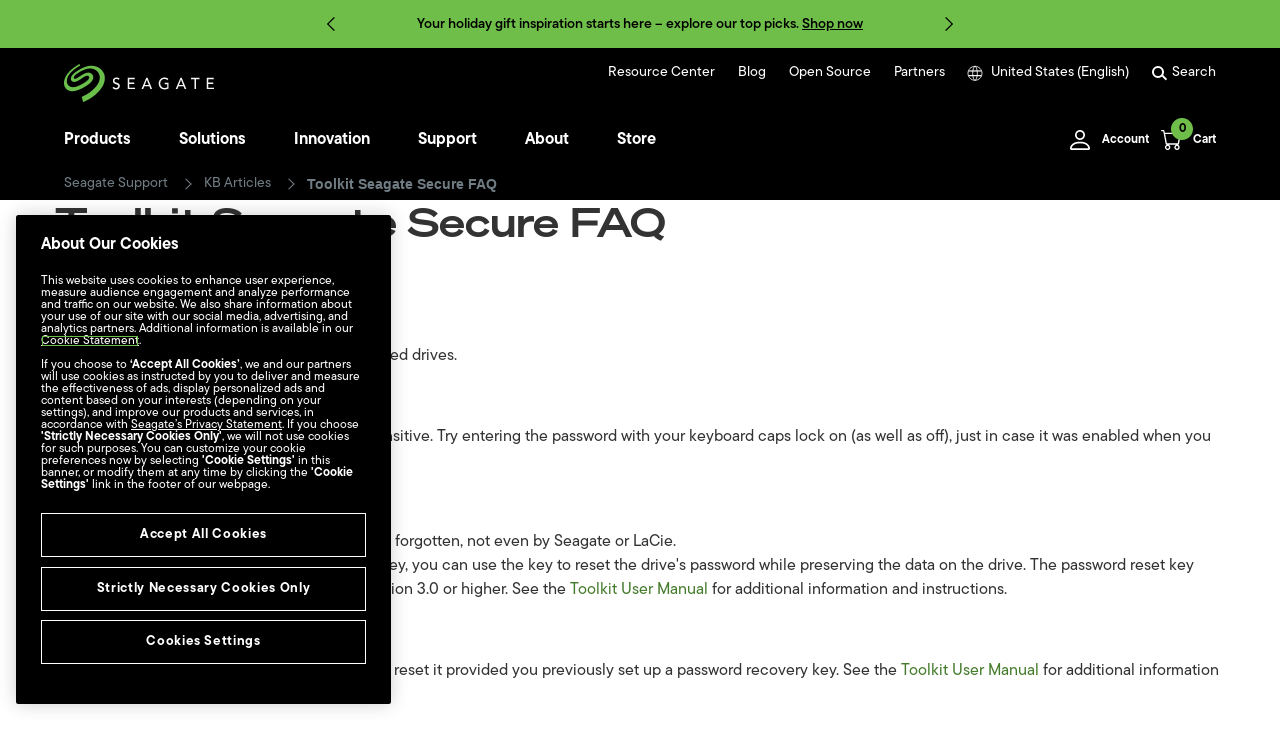

--- FILE ---
content_type: text/html
request_url: https://www.seagate.com/support/kb/toolkit-seagate-secure-faq/
body_size: 43532
content:

<!DOCTYPE HTML>
<html lang="en-us">
    <head>
    <meta charset="UTF-8"/>
    
    <title>Toolkit Seagate Secure FAQ | Seagate US</title>
    
    <meta name="template" content="kb-article"/>
    <meta name="viewport" content="width=device-width, initial-scale=1"/>
    

    
    <link rel="canonical" href="https://www.seagate.com/support/kb/toolkit-seagate-secure-faq/"/>

<link rel="alternate" href="https://www.seagate.com/ca/en/support/kb/toolkit-seagate-secure-faq/" hreflang="en-ca"/>
<link rel="alternate" href="https://www.seagate.com/in/en/support/kb/toolkit-seagate-secure-faq/" hreflang="en-in"/>
<link rel="alternate" href="https://www.seagate.com/em/en/support/kb/toolkit-seagate-secure-faq/" hreflang="en-em"/>
<link rel="alternate" href="https://www.seagate.com/be/nl/support/kb/toolkit-seagate-secure-faq/" hreflang="nl-be"/>
<link rel="alternate" href="https://www.seagate.com/cn/zh/support/kb/toolkit-seagate-secure-faq/" hreflang="zh-cn"/>
<link rel="alternate" href="https://www.seagate.com/nl/nl/support/kb/toolkit-seagate-secure-faq/" hreflang="nl-nl"/>
<link rel="alternate" href="https://www.seagate.com/as/en/support/kb/toolkit-seagate-secure-faq/" hreflang="en-as"/>
<link rel="alternate" href="https://www.seagate.com/au/en/support/kb/toolkit-seagate-secure-faq/" hreflang="en-au"/>
<link rel="alternate" href="https://www.seagate.com/jp/ja/support/kb/toolkit-seagate-secure-faq/" hreflang="ja-jp"/>
<link rel="alternate" href="https://www.seagate.com/de/de/support/kb/toolkit-seagate-secure-faq/" hreflang="de-de"/>
<link rel="alternate" href="https://www.seagate.com/tw/zh/support/kb/toolkit-seagate-secure-faq/" hreflang="zh-tw"/>
<link rel="alternate" href="https://www.seagate.com/kr/ko/support/kb/toolkit-seagate-secure-faq/" hreflang="ko-kr"/>
<link rel="alternate" href="https://www.seagate.com/br/pt/support/kb/toolkit-seagate-secure-faq/" hreflang="pt-br"/>
<link rel="alternate" href="https://www.seagate.com/support/kb/toolkit-seagate-secure-faq/" hreflang="en"/>
<link rel="alternate" href="https://www.seagate.com/es/es/support/kb/toolkit-seagate-secure-faq/" hreflang="es-es"/>
<link rel="alternate" href="https://www.seagate.com/ca/fr/support/kb/toolkit-seagate-secure-faq/" hreflang="fr-ca"/>
<link rel="alternate" href="https://www.seagate.com/la/es/support/kb/toolkit-seagate-secure-faq/" hreflang="es-la"/>
<link rel="alternate" href="https://www.seagate.com/it/it/support/kb/toolkit-seagate-secure-faq/" hreflang="it-it"/>
<link rel="alternate" href="https://www.seagate.com/pl/pl/support/kb/toolkit-seagate-secure-faq/" hreflang="pl-pl"/>
<link rel="alternate" href="https://www.seagate.com/pt/pt/support/kb/toolkit-seagate-secure-faq/" hreflang="pt-pt"/>
<link rel="alternate" href="https://www.seagate.com/be/fr/support/kb/toolkit-seagate-secure-faq/" hreflang="fr-be"/>
<link rel="alternate" href="https://www.seagate.com/id/id/support/kb/toolkit-seagate-secure-faq/" hreflang="id-id"/>
<link rel="alternate" href="https://www.seagate.com/sg/en/support/kb/toolkit-seagate-secure-faq/" hreflang="en-sg"/>
<link rel="alternate" href="https://www.seagate.com/tr/tr/support/kb/toolkit-seagate-secure-faq/" hreflang="tr-tr"/>
<link rel="alternate" href="https://www.seagate.com/fr/fr/support/kb/toolkit-seagate-secure-faq/" hreflang="fr-fr"/>
<link rel="alternate" href="https://www.seagate.com/gb/en/support/kb/toolkit-seagate-secure-faq/" hreflang="en-gb"/>


    
    
    
    
        
     

    <script type="application/ld+json">
    {
    "@context": "https://schema.org/",
    "@type": "WebPage",
    "@id": "#WebPage",
    "url": "https://www.seagate.com/support/kb/toolkit-seagate-secure-faq/",
    "name": "Toolkit Seagate Secure FAQ | Seagate US"
    }
    </script>
    
    <script type="application/ld+json">
    {
    "@context": "https://schema.org/",
    "@type": "Organization",
    "@id": "#Organization",
    "url": "https://www.seagate.com/",
    "legalName": "Seagate Technology LLC",
    "name": "Seagate ",
    "description": "Integrity, Innovation, Inclusion These three simple yet powerful words define our values here at Seagate. They inspire the level of excellence we work toward each and every day for our customers, business partners, shareholders, communities, and for each other. They are the means by which we measure today’s aspirations. They lay the groundwork for tomorrow’s achievements. Together, they make the difference. And together, so do we.",
    "image": "https://www.seagate.com/content/dam/seagate/migrated-assets/ww/redesign/assets/seagate-logo-text.svg",
    "logo": "https://www.seagate.com/content/dam/seagate/migrated-assets/ww/redesign/assets/seagate-logo-text.svg",
    "telephone": "+1 510-661-1000",
    "address":
    
    { "@type": "PostalAddress", "streetAddress": " 47488 Kato Rd", "addressLocality": "Fremont", "addressRegion": "CA", "addressCountry": "United States", "postalCode": "94538" }
    ,
    "sameAs": [
    "https://www.facebook.com/seagate",
    "https://www.youtube.com/user/SeagateTechnology",
    "https://www.instagram.com/seagate/",
    "https://www.linkedin.com/company/seagate-technology",
    "https://twitter.com/SEAGATE"
    ]
    }
    </script>


    

    


    
    
<link rel="stylesheet" href="/etc.clientlibs/seagate/clientlibs/clientlib-base.min.70267407c54bfd3d524dbb8e5bf56862.css" type="text/css">






    
<script src="/etc.clientlibs/clientlibs/granite/jquery.min.cee8557e8779d371fe722bbcdd3b3eb7.js"></script>
<script src="/etc.clientlibs/clientlibs/granite/utils.min.899004cc02c33efc1f6694b1aee587fd.js"></script>




    
<script src="/etc.clientlibs/clientlibs/granite/jquery/granite.min.543d214c88dfa6f4a3233b630c82d875.js"></script>
<script src="/etc.clientlibs/foundation/clientlibs/jquery.min.dd9b395c741ce2784096e26619e14910.js"></script>
<script src="/etc.clientlibs/foundation/clientlibs/shared.min.e9d9a3990d7779c2e8e3361187f3d36b.js"></script>







<meta http-equiv="X-UA-Compatible" content="IE=edge"/>
<meta http-equiv="Content-Script-Type" content="text/javascript"/>
<meta property="fb:pages" content="27335728124"/>
<meta name="keywords" content="toolkit, Toolkit, seagate secure, factory reset, crypto-erase, crypto, erase, crypto erase, locked drive, SID, PSID, sid, psid, password, Password, password recovery, recover password"/>
<meta name="description"/>
<meta name="short_description"/>
<meta property="og:title" content="Toolkit Seagate Secure FAQ | Seagate US"/>
<meta property="og:keywords" content="toolkit, Toolkit, seagate secure, factory reset, crypto-erase, crypto, erase, crypto erase, locked drive, SID, PSID, sid, psid, password, Password, password recovery, recover password"/>
<meta property="og:description"/>
<meta property="og:type" content="kb-article"/>
<meta property="og:url" content="https://www.seagate.com/support/kb/toolkit-seagate-secure-faq/"/>
<meta property="og:image" content="https://www.seagate.com/content/dam/seagate/assets/esg/images/seagate-office-building.jpg"/>
<meta property="og:locale" content="en_US"/>
<meta property="og:site_name" content="Seagate.com"/>

<meta name="twitter:card" content="summary_large_image"/>
<meta name="twitter:site" content="@seagate"/>
<meta name="twitter:title" content="Toolkit Seagate Secure FAQ | Seagate US"/>
<meta name="twitter:description"/>
<meta name="twitter:image"/>
<meta name="twitter:image:alt"/>
<!-- search meta begin-->

<meta name="pageType"/>


    
    
    
    
    
    
    
    
    
    
    
    
    
    
        
            <meta name="brand" content="seagate"/>
        
    



<!-- search meta end-->
<!--
<meta name="" content="">
<meta name="" content="">
<meta name="" content="">
-->





<script>
    window.adobeDataLayer = window.adobeDataLayer || [];
    window.adobeDataLayer.push({            
        "stxContentTags": {
            "assetType": "not-defined",
            "productFamily": "not-defined",
            "useCase": "not-defined",
            "vertical": "not-defined"
        }
    });
</script>


<script>
  ;(function(win, doc, style, timeout) {
      var STYLE_ID = 'at-body-style';
      function getParent() {
        return doc.getElementsByTagName('head')[0];
      }
      function addStyle(parent, id, def) {
        if (!parent) {
          return;
        }
        var style = doc.createElement('style');
        style.id = id;
        style.innerHTML = def;
        parent.appendChild(style);
      }
      function removeStyle(parent, id) {
        if (!parent) {
          return;
        }
        var style = doc.getElementById(id);
        if (!style) {
          return;
        }
        parent.removeChild(style);
      }
      addStyle(getParent(), STYLE_ID, style);
      setTimeout(function() {
        removeStyle(getParent(), STYLE_ID);
      }, timeout);
    }(window, document, "body {opacity: 0 !important}", 3000));

</script>
<script src="https://assets.adobedtm.com/a057d70555d3/6df4ce200bd5/launch-81769e7458bc.min.js" async></script>



    
    
    

    

    
    
    
<link rel="stylesheet" href="/etc.clientlibs/seagate/clientlibs/clientlib-external.min.535bac86841da40748bd165abdc041da.css" type="text/css">
<link rel="stylesheet" href="/etc.clientlibs/seagate/components/minicart/clientlib-minicart.min.d41d8cd98f00b204e9800998ecf8427e.css" type="text/css">
<link rel="stylesheet" href="/etc.clientlibs/seagate/components/headerecom/clientlib-headerecom.min.d41d8cd98f00b204e9800998ecf8427e.css" type="text/css">
<link rel="stylesheet" href="/etc.clientlibs/seagate/clientlibs/clientlib-legacy.min.b30d8a2e8ef78f23bc145683f5c33eb5.css" type="text/css">



    

    
    
    <link rel="stylesheet" href="/content/dam/seagate/assets/system/patch/patch.css" type="text/css"/>
    <!-- Begin insert headerCode from Channel Info Child -->
    
    <!-- End insert headerCode from Channel Info Child -->
    
    
    <!-- BV loader start-->
    
    <!-- BV loader end-->
    
    <!-- START Rakuten Marketing Tracking -->
    
    <!-- END Rakuten Marketing Tracking --> 
    <!-- START PayPal SDK -->
    
    <script src="https://www.paypal.com/sdk/js?client-id=AVCCY57Ze22k3JT-kiFlp8ym1GB_crtMYdqk63ngKZDx017b2XnZniXaZ2UlDowNh3rf4PMWcpfCQ4T7&components=messages,buttons" data-namespace="PayPalSDK"></script>
    <!-- END PayPal SDK -->

</head>
    <body class="kbarticle page basicpage" id="kbarticle-95f5e6357a" data-cmp-data-layer-enabled>
        <script>
          window.adobeDataLayer = window.adobeDataLayer || [];
          adobeDataLayer.push({
              page: JSON.parse("{\x22kbarticle\u002D95f5e6357a\x22:{\x22@type\x22:\x22seagate\/components\/kbarticle\x22,\x22repo:modifyDate\x22:\x222023\u002D07\u002D19T18:10:46Z\x22,\x22dc:title\x22:\x22Toolkit Seagate Secure FAQ\x22,\x22xdm:template\x22:\x22\/conf\/seagate\/settings\/wcm\/templates\/kb\u002Darticle\x22,\x22xdm:language\x22:\x22en\u002DUS\x22,\x22xdm:tags\x22:[\x22Seagate\x22,\x22VICTORY\x22,\x22OVO\x22,\x22TOOLKIT\x22,\x22RUGSHUTTLE\x22,\x22OUTSIDERSED\x22],\x22repo:path\x22:\x22\/content\/seagate\/us\/en\/support\/kb\/toolkit\u002Dseagate\u002Dsecure\u002Dfaq.html\x22}}"),
              event:'cmp:show',
              eventInfo: {
                  path: 'page.kbarticle\u002D95f5e6357a'
              }
          });
        </script>
        
        
            



<script>
var www = {
    site: "seagate",
    locale: "en_US",
    lang: "en",
    serverName:"www.seagate.com"
    

}

var eCommerceConfig ={
    disableAddToCartOnPDP:"false",
    checkIngramAvailability:"false",
    eCommerceEnabled:"true",
    storeCode:"us",
    eCommerceLocales:"en_us,en_ca,fr_ca,de_de,fr_fr,en_gb",
    eCommerceUrl:"https:\/\/store.seagate.com",
    eCommerceWishlistUrl:"https:\/\/store.seagate.com\/wishlist\/",
    eCommerceLoginUrl:"https:\/\/myportal.seagate.com",
    eCommerceLogoutUrl:"https:\/\/store.seagate.com\/customer\/account\/logout",
    eCommerceSamlAction:"https:\/\/store.seagate.com\/mospsaml\/actions\/sendAuthnRequest?idp_name=D2C\x26relayState=",
    cookieMaxAge:"60",
    pageLocale:"en_us",
    publishDomain:"https:\/\/www.seagate.com",
    modelNo:"Model No:",
    Capacity:"Capacity",
    Subtotal:"Subtotal",
    items:"items",
    getFreeShippingMsg:"Congrats! You qualify for FREE Shipping!",
    awayFromFreeShippingMsg:"You\x27re just [0] away from FREE shipping!",
    checkoutCartBtn:"https:\/\/store.seagate.com/checkout/cart/",
    freeShipping:"100",
    viewCartBtn:"#",
    storeStockWarning:"Store has only [0] in stock.",
    isPublishEnv:"true",
    Color:"Color",
    PasswordProtection:"Password Protection",
    TookitBackupSoftware:"Seagate Toolkit Backup Software",
    DriveDesign:"Drive Design (Air or Helium)",
    Format:"Format",
    Encryption:"Encryption",
    RVSensors:"RV Sensors",
    StorageType:"Storage Type",
    WorkloadRateLimit:"Workload Rate Limit (WRL)",
    Cache:"Cache (MB)",
    FormFactor:"Form Factor (Inch)",
    Interface:"Interface",
    RPM:"Spindle Speed (RPM)",
    RecordingTechnology:"Recording Technology",
    sessionExpiredMsg:"We\x27re sorry, your session has expired. Please re\u002Dadd any items you had in your cart to continue.",
    bvLoaderEnabled:"false",
    bvLoaderScript:"",
    brand:"seagate",
    availableStoreCodes:"us,ca_en,ca_fr,de_de,fr_fr,gb_en",
    eCommerceRedirectUrl:"https:\/\/store.seagate.com\/customer\/account",
    enableECommerceRedirectUrl:"true",
    storeNewCode:"us",
    websiteCode:"us",
    pageUrl: "https://www.seagate.com/support/kb/toolkit-seagate-secure-faq/",
    eCommerceAccountPageURL:"\/customer\/account\/",
    availableWebsiteCodes:"us,ca,de,fr,gb",
    currencyCode:"USD",
    preorderEnabled:false,
    enablePayPal:true,
    payPalCountryCode:"US"
}

eCommerceConfig['eCommerceRedirectUrl']=eCommerceConfig['eCommerceLoginUrl']+'?RelayState='+btoa(eCommerceConfig['eCommerceSamlAction']+eCommerceConfig['eCommerceUrl']+eCommerceConfig['eCommerceAccountPageURL']+'?turl='+eCommerceConfig['pageUrl']);

/*eCommerceConfig['eCommerceRedirectUrl']=eCommerceConfig['eCommerceLoginUrl']+'?RelayState='+btoa(eCommerceConfig['eCommerceSamlAction']+eCommerceConfig['eCommerceUrl']+eCommerceConfig['eCommerceAccountPageURL']+'?turl='+encodeURIComponent(window.location.href));

window.addEventListener("popstate", (event) => {
    eCommerceConfig['eCommerceRedirectUrl']=eCommerceConfig['eCommerceLoginUrl']+'?RelayState='+btoa(eCommerceConfig['eCommerceSamlAction']+eCommerceConfig['eCommerceUrl']+eCommerceConfig['eCommerceAccountPageURL']+'?turl='+encodeURIComponent(window.location.href));
    document.querySelectorAll(".loggedOutDropdown .customerSignIn").forEach((element) => {
        element.setAttribute("href", eCommerceConfig['eCommerceRedirectUrl']);
    });
});
*/

www.rclocale = www.locale;
var labels = {
    "shop" : "SHOP",
    "seagate_direct_home" : "Seagate Direct Home",
    "spp_home" : "SPP Home",
    "standart_model" : "Standard Model",
    "select_options" : "Mix and match options...",
    "customize" : "Customize",
    "model_numbers" : "Model Numbers",
    "select_drive" : "Select Drive",
    "model_number" : "Model Number",
    "serial_number" : "Serial Number",
    "do_you_own_this" : "Do you own this?",
    "your_product" : "Your Product",
    "get_personalized_support_experience" : "Get a Personalized Support Experience",
    "get_support_now" : "Get Support Now",
    "add_to_shortlist" : "Add to Shortlist",
    "buy_from_seagate_online" : "Buy from Seagate Online",
    "qty" : "Qty",
    "comparison_shop" : "Comparison Shop",
    "find_a_distributor" : "Find a Distributor",
    "find_a_store_nearby" : "Find a store nearby",
    "find" : "Find",
    "add_to_cart" : "Add to Cart",
    "back_order" : "Back Order",
    "pre_order" : "Pre Order",
    "not_available" : "Sorry! Currently, there are no price and purchase options available for this product.",
    "dr_in_stock" : "In Stock",
    "dr_out_of_stock" : "Out of stock",
    "dr_back_order" : "Back\u002DOrder",
    "dr_pre_order" : "Pre\u002DOrder",
    "back_order_desc" : "Available for Back Order",
    "pre_order_desc" : "Available for Pre Order",
    "configure_and_buy" : "Configure \x26amp; Buy",
    "none" : "None",
    "color" : "Color",
    "on_sale" : "On Sale",
    "price" : "Price",
    "suggested_price" : "Suggested Price",
    "compare_prices" : "Compare Prices",
    "unitedStates" : "United States",
    "china" : "China",
    "compare_prices" : "Compare Prices",
    "partner_offerings" : "Partner Offerings",
    "buy" : "Buy",
    "buy_now" : "BUY NOW",
    "not_selected" : "Model Not Selected",
    "select_value" : "Please select a value for each option above.",
    "wait_message" : "Gathering price and purchase options.",
    "more_resellers" : "More Resellers",
    "unitedStates" : "United States",
    "china" : "China",
    "japan" : "Japan",
    "republicofKorea" : "Republic of Korea",
    "taiwan" : "Taiwan",
    "germany" : "Germany",
    "spain" : "Spain",
    "france" : "France",
    "italy" : "Italy",
    "russia" : "Russia",
    "poland" : "Poland",
    "turkey" : "Turkey",
    "Portugal" : "Portugal",
    "find_a_store_url" : "http://wheretobuy.seagate.com/",
    "select_model" : "Select your model",
    "model_not_selected" : "Model not selected",
    "select_option_value" : "Please select a value for each configuration option.",
    "not_available_resellers" : "We\x27re adding more resellers all the time, try another model or check back soon.",
    "not_available_seagate" : "Sorry, the model you selected is currently unavailable for purchase on Seagate.com.",
    "show_more_resellers" : "Show more Resellers",
    "buy_from_reseller" : "Buy from a Reseller",
    "buy_from_seagate" : "Buy from Seagate",
    "available" : "Available",
    "unavailable" : "Unavailable",
    "selected" : "Selected",
    "preorder" : "Pre order",
    "instock" : "In stock",
    "outofstock" : "Out of stock",
    "backorder" : "Backorder",
    "get_alert" : "Get In\u002DStock Alert",
    "notavailable" : "Not available",
    "sale" : "SALE",
    "consumer_identity_url" : "https://myportal.seagate.com/consumer-identity",
    "consumer_util_url" : "https://myportal.seagate.com/consumer-identity/common/consumerUtil.jsp",
    "my_profile_url_non_consumer" : "https://partnerreg.seagate.com/partnerprofile/myaccount.jsp",
    "my_dashboard_url_sd" : "https://seagate.my.site.com/seagatedirect/s/",
    "my_profile_url_sd" : "https://seagate.my.site.com/seagatedirect/s/myprofile",
    "my_dashboard_url_emp" : "https://www.seagate.com/",
    "my_profile_url_emp" : "https://www.seagate.com/",
    "my_dashboard_url_supplier" : "https://supplier.seagate.com/portal/site/supplier",
    "my_profile_url_supplier" : "https://supplier.seagate.com/portal/site/supplier/myprofile",
    "my_dashboard_url_spp" : "https://www.seagate.com/partners/my-spp-dashboard/",
    "my_profile_url_spp" : "https://seagate.my.salesforce.com/apex/SPP_CompanyProfile_VF",
    "my_dashboard_url_t2" : "https://program.seagate.com/s",
    "my_profile_url_t2" : "https://program.seagate.com/s/editprofile",
    "my_dashboard_url_ci" : "https://myportal.seagate.com/consumer-identity/home.jsp",
    "my_profile_url_ci" : "https://myportal.seagate.com/consumer-identity/profile/",
    "t2_locales" : "",
    "sessionCookieName" : "OAM_GITO",
    "login_url" : "https://ssologin.seagate.com/oam/server/authentication",
    "logout_url" : "https://ssologin.seagate.com/oam/server/logout?end_url=",
    "logout_url_ci" : "https://myportal.seagate.com/consumer-identity/logout",
    "partnersLoggedInUserMsg" : "<strong>You are signed in as {0} ({1}).</strong>",
    "partnersInternalSeagateUserMsg" : "To sign in to the Portal you must first logout of the my.seagate account by clicking the Logout button below.",
    "get_support_now_url" : "http://support2.seagate.com/CSO_Customer_GetSupport",
    "resellers_only" : "Available at our Resellers only",
    "original" : "Orig.",
    "including_taxes" : "including taxes",
    "notify_me" : "Get in\u002Dstock alert",
    "lacie_consumer_domain" : "https://myportal.lacie.com",
    "consumer_webroot" : "consumer\u002Didentity",
    "consumer_dashboard" : "home.jsp",
    "consumer_profile" : "profile",
    "consumer_logout" : "logout",
    "consumer_util" : "common\/consumerUtil.jsp",
    "starting_at" : "Starting at",
    "learnMore" : "Learn more",
    "hideKBTab" : "false",
    "tpsccError" : "No results found.",
    "tpsccDownloadDataSheet" : "Download Data Sheet",
    "knowledge_base_ck" : "knowledge_base",
    "currency" : "$ ",
    "searchpageLoadingMessage" : "The page is in the process of loading",
    "searchpageError" : "Search is currently not available, please try again later.",
    "searchpageResultsReturned" : "Results Returned for",
    "searchpageSearchedFor" : "Searched for",
    "searchpageCorrectedSearch" : "Showing Results for",
    "searchpageOriginalSearch" : "Search for",
    "searchpageSelectFilters" : "Select Filters +",
    "searchpageClearAllFilters" : "Clear All",
    "searchpageSupportLink" : "Support",
    "searchpageProductInformation" : "Product Information",
    "searchpageLoadMore" : "Load More Results",
    "searchpageFilters" : "Filters",
    "searchpageApply" : "Apply",
    "searchpageClear" : "Clear",
    "searchpageAllResults" : "All Results",
    "searchpageProducts" : "Products",
    "searchpageSoftwareDownloads" : "Software Downloads",
    "searchpageKnowledgeBase" : "Knowledge Base",
    "searchpageDocuments" : "Documents",
    "searchpageArticles" : "Articles",
    "typeaheadDocumentationHeading" : "Documentation",
    "typeaheadPopularSearchesHeading" : "Popular Searches",
    "typeaheadKnowledgeBaseHeading" : "Knowledge Base",
    "typeaheadMoreIn" : "More",
    "typeaheadSupportDownloadsHeading" : "Support Downloads",
    "typeaheadProductInformation" : "Product Information",
    "typeaheadSupportLink" : "Support",
    "typeaheadSearch" : "Search",
    "typeaheadPlaceholder" : "Search Seagate.com",
    "CAPACITY_0_300" : "300GB and under",
    "CAPACITY_301_499" : "301\u002D499GB",
    "CAPACITY_500_999" : "500\u002D999GB",
    "CAPACITY_1000_2999" : "1\u002D2.9TB",
    "CAPACITY_3000_9999999" : "3TB and over",
    "CAPACITY_1000_1999" : "1\u002D1.9TB",
    "CAPACITY_2000_2999" : "2\u002D2.9TB",
    "CAPACITY_3000_3999" : "3\u002D3.9TB",
    "CAPACITY_4000_4999" : "4\u002D4.9TB",
    "CAPACITY_5000_5999" : "5\u002D5.9TB",
    "CAPACITY_6000_6999" : "6\u002D6.9TB",
    "CAPACITY_7000_7999" : "7\u002D7.9TB",
    "CAPACITY_8000_8999" : "8\u002D8.9TB",
    "CAPACITY_9000_9999" : "9\u002D9.9TB",
    "CAPACITY_10000_10999" : "10\u002D10.9TB",
    "CAPACITY_11000_11999" : "11\u002D11.9TB",
    "CAPACITY_12000_9999999" : "12TB and over",
    "CAPACITY_0_500" : "500 GB and under",
    "CAPACITY_501_1999" : "501\u002D1999 GB",
    "CAPACITY_2000_4999" : "2\u002D4.9 TB",
    "CAPACITY_5000_9999" : "5\u002D9.9 TB",
    "CAPACITY_10000_9999999" : "10 TB and over",
    "CATEGORY_KEY" : "Category",
    "SUBCATEGORY_KEY" : "Product Sub\u002DCategory",
    "CAPACITY_KEY" : "Capacity",
    "INTERFACETECH_KEY" : "Interface",
    "SPIN_KEY" : "Spin Speed",
    "FORMFACTOR_KEY" : "Form Factor",
    "CACHESIZE_KEY" : "Cache Size",
    "RESET_FILTER" : "RESET FILTERS",
    "search.Products" : "Products",
    "search.Documents" : "Documents",
    "search.Articles" : "Articles",  
    "search.NoResults" : "There were no results for this search criteria. Enter different criteria.",
    "search.SomeSuggestions" : "Some Suggestions:",
    "search.MakeSure" : "Make sure all words are spelled correctly.",
    "search.TryDifferent" : "Try different keywords.",
    "search.TryMore" : "Try more general keywords.",
    "search.results.view.search.instead" : "Search instead for",
    "wtb_selectcountry" : "Country\/Region",
    "wtb_allproducts" : "All Products",
    "wtb_externaldrives" : "External Drives",
    "wtb_internaldrives" : "Internal Drives",
    "wtb_desktop" : "Desktop",
    "wtb_portable" : "Portable",
    "wtb_gaming" : "Gaming",
    "wtb_desktopharddrive" : "Desktop Hard Drive",
    "wtb_laptopharddrive" : "Laptop Hard Drive",
    "wtb_networkattachedstoragenasharddrive" : "Network Attached Storage (NAS) Hard Drive",
    "wtb_surveillanceharddrive" : "Surveillance Hard Drive",
    "wtb_enterpriseharddrive" : "Enterprise Hard Drive",
    "wtb_enterprisesolidstatedrivessd" : "Enterprise Solid State Drive (SSD)",
    "wtb_solidstatedrivessd" : "Solid State Drive (SSD)",
    "wtb_gamingstorage" : "Gaming Storage",
    "wtb_porsche" : "Porsche",
    "wtb_rugged" : "Rugged",
    "wtb_d2" : "d2",
    "wtb_big" : "big",
    "wtb_mobiledrive" : "Mobile Drive",
    "wtb_copilot" : "Copilot",
    "wtb_mobilessd" : "Mobile SSD",
    "wtb_portablessd" : "Portable SSD",
    "wtb_mobiledrivemoonsilver" : "Mobile Drive \u002D Moon Silver",
    "wtb_mobiledrivespacegray" : "Mobile Drive \u002D Space Gray",
    "wtb_ruggedbossssd" : "Rugged BOSS SSD",
    "countryCodes" : "AF|AX|AL|DZ|AS|AD|AO|AI|AQ|AG|AR|AM|AW|AU|AT|AZ|BS|BH|BD|BB|BY|BE|BZ|BJ|BM|BT|BO|BQ|BA|BW|BV|BR|IO|BN|BG|BF|BI|KH|CM|CA|CV|KY|CF|TD|CL|CN|CX|CC|CO|KM|CG|CD|CK|CR|CI|HR|CW|CY|CZ|DK|DJ|DM|DO|EC|EG|SV|GQ|ER|EE|ET|FK|FO|FJ|FI|FR|GF|PF|TF|GA|GM|GE|DE|GH|GI|GR|GL|GD|GP|GU|GT|GG|GN|GW|GY|HT|HM|VA|HN|HK|HU|IS|IN|ID|IQ|IE|IM|IL|IT|JM|JP|JE|JO|KZ|KE|KI|KR|XK|KW|KG|LA|LV|LB|LS|LR|LY|LI|LT|LU|MO|MG|MW|MY|MV|ML|MT|MH|MQ|MR|MU|YT|MX|FM|MD|MC|MN|ME|MS|MA|MZ|MM|NA|NR|NP|NL|AN|NC|NZ|NI|NE|NG|NU|NF|MP|NO|OM|PK|PW|PS|PA|PG|PY|PE|PH|PN|PL|PT|PR|QA|MK|RE|RO|RU|RW|SH|KN|LC|MF|PM|VC|WS|SM|ST|SA|SN|RS|SC|SL|SG|SK|SI|SB|SO|ZA|GS|ES|LK|SR|SJ|SZ|SE|CH|TW|TJ|TZ|TH|TL|TG|TK|TO|TT|TN|TR|TM|TC|TV|UG|UA|AE|GB|US|UM|UY|UZ|VU|VE|VN|VG|VI|WF|EH|YE|ZM|ZW",
    "countryNames" : "AFGHANISTAN|ALAND ISLANDS|ALBANIA|ALGERIA|AMERICAN SAMOA|ANDORRA|ANGOLA|ANGUILLA|ANTARCTICA|ANTIGUA AND BARBUDA|ARGENTINA|ARMENIA|ARUBA|AUSTRALIA|AUSTRIA|AZERBAIJAN|BAHAMAS|BAHRAIN|BANGLADESH|BARBADOS|BELARUS|BELGIUM|BELIZE|BENIN|BERMUDA|BHUTAN|BOLIVIA|BONAIRE, SAINT EUSTATIUS AND SABA|BOSNIA AND HERZEGOVINA|BOTSWANA|BOUVET ISLAND|BRAZIL|BRITISH INDIAN OCEAN TERRITORY|BRUNEI DARUSSALAM|BULGARIA|BURKINA FASO|BURUNDI|CAMBODIA|CAMEROON|CANADA|CAPE VERDE|CAYMAN ISLANDS|CENTRAL AFRICAN REPUBLIC|CHAD|CHILE|CHINA|CHRISTMAS ISLAND|COCOS (KEELING) ISLANDS|COLOMBIA|COMOROS|CONGO|CONGO, THE DEMOCRATIC REPUBLIC OF THE|COOK ISLANDS|COSTA RICA|COTE D'IVOIRE|CROATIA|CURACAO|CYPRUS|CZECH REPUBLIC|DENMARK|DJIBOUTI|DOMINICA|DOMINICAN REPUBLIC|ECUADOR|EGYPT|EL SALVADOR|EQUATORIAL GUINEA|ERITREA|ESTONIA|ETHIOPIA|FALKLAND ISLANDS (MALVINAS)|FAROE ISLANDS|FIJI|FINLAND|FRANCE|FRENCH GUIANA|FRENCH POLYNESIA|FRENCH SOUTHERN TERRITORIES|GABON|GAMBIA|GEORGIA|GERMANY|GHANA|GIBRALTAR|GREECE|GREENLAND|GRENADA|GUADELOUPE|GUAM|GUATEMALA|GUERNSEY|GUINEA|GUINEA-BISSAU|GUYANA|HAITI|HEARD ISLAND AND MCDONALD ISLANDS|HOLY SEE (VATICAN CITY STATE)|HONDURAS|HONG KONG|HUNGARY|ICELAND|INDIA|INDONESIA|IRAQ|IRELAND|ISLE OF MAN|ISRAEL|ITALY|JAMAICA|JAPAN|JERSEY|JORDAN|KAZAKHSTAN|KENYA|KIRIBATI|KOREA, REPUBLIC OF|KOSOVO|KUWAIT|KYRGYZSTAN|LAO PEOPLE'S DEMOCRATIC REPUBLIC|LATVIA|LEBANON|LESOTHO|LIBERIA|LIBYAN ARAB JAMAHIRIYA|LIECHTENSTEIN|LITHUANIA|LUXEMBOURG|MACAO|MADAGASCAR|MALAWI|MALAYSIA|MALDIVES|MALI|MALTA|MARSHALL ISLANDS|MARTINIQUE|MAURITANIA|MAURITIUS|MAYOTTE|MEXICO|MICRONESIA, FEDERATED STATES OF|MOLDOVA, REPUBLIC OF|MONACO|MONGOLIA|MONTENEGRO|MONTSERRAT|MOROCCO|MOZAMBIQUE|MYANMAR|NAMIBIA|NAURU|NEPAL|NETHERLANDS|NETHERLANDS ANTILLES|NEW CALEDONIA|NEW ZEALAND|NICARAGUA|NIGER|NIGERIA|NIUE|NORFOLK ISLAND|NORTHERN MARIANA ISLANDS|NORWAY|OMAN|PAKISTAN|PALAU|PALESTINIAN TERRITORY, OCCUPIED|PANAMA|PAPUA NEW GUINEA|PARAGUAY|PERU|PHILIPPINES|PITCAIRN|POLAND|PORTUGAL|PUERTO RICO|QATAR|REPUBLIC OF NORTH MACEDONIA|REUNION|ROMANIA|RUSSIAN FEDERATION|RWANDA|SAINT HELENA|SAINT KITTS AND NEVIS|SAINT LUCIA|SAINT MARTIN|SAINT PIERRE AND MIQUELON|SAINT VINCENT AND THE GRENADINES|SAMOA|SAN MARINO|SAO TOME AND PRINCIPE|SAUDI ARABIA|SENEGAL|SERBIA|SEYCHELLES|SIERRA LEONE|SINGAPORE|SLOVAKIA|SLOVENIA|SOLOMON ISLANDS|SOMALIA|SOUTH AFRICA|SOUTH GEORGIA AND THE SOUTH SANDWICH ISLANDS|SPAIN|SRI LANKA|SURINAME|SVALBARD AND JAN MAYEN|SWAZILAND|SWEDEN|SWITZERLAND|TAIWAN|TAJIKISTAN|TANZANIA, UNITED REPUBLIC OF|THAILAND|TIMOR-LESTE|TOGO|TOKELAU|TONGA|TRINIDAD AND TOBAGO|TUNISIA|TURKEY|TURKMENISTAN|TURKS AND CAICOS ISLANDS|TUVALU|UGANDA|UKRAINE|UNITED ARAB EMIRATES|UNITED KINGDOM|UNITED STATES|UNITED STATES MINOR OUTLYING ISLANDS|URUGUAY|UZBEKISTAN|VANUATU|VENEZUELA|VIET NAM|VIRGIN ISLANDS, BRITISH|VIRGIN ISLANDS, U.S.|WALLIS AND FUTUNA|WESTERN SAHARA|YEMEN|ZAMBIA|ZIMBABWE",
    "countryDefault" : "US",
    "wtb_findaretailer" : "Find a Retailer",
    "is_blueboard_locale" : "en-us,en-ca,fr-ca",
    "is_blueboard_emea_country" : "AT,RO,DE,DZ,BH,CY,EG,IQ,JO,KW,LB,MA,OM,PS,QA,SA,AE,YE,LI,CH,GH,GR,IR,IL,KE,NG,SD,SY,AF,AX,AO,BQ,BA,BW,BV,IO,BG,HR,CW,CZ,DK,em,ER,EE,ET,FO,FK,FI,GM,GE,GI,GB,GL,GD,GG,HU,IS,IE,IM,JE,LV,LS,LR,LT,MK,MW,MT,YT,MD,ME,MS,MZ,NA,NL,AN,NO,PT,RS,SL,SK,SI,SO,ZA,GS,SS,SR,SJ,SZ,SE,TZ,TM,UG,UA,GB,UZ,VG,WF,EH,ZM,ZW,GQ,ES,AL,AD,BE,BJ,BF,BI,CM,CF,TD,KM,CG,CD,CI,DJ,FR,GF,PF,TF,GA,GP,GN,LU,MG,ML,MR,MU,MC,NC,NE,RE,RW,BL,MF,ST,SN,SC,TG,TN,IT,LY,SM,VA,PL,AM,AZ,BY,KZ,KG,RU,TJ,TR",
    "wtb_noresellerlist" : "Reseller List not Available",
    "selectYourCountryRegion" : "Select Your Country\/Region",
    "wtb_storage_device" : "Storage Device",
    "wtb_enterprise_data_storage_systems" : "Enterprise Data Storage Systems",
    "prevLabel" : "Prev",
    "nextLabel" : "Next",
    "no_firmware_updates_currently_available_for_serial_number" : "No firmware updates currently available for serial number",
    "minute_read" : "{0} minute read",
    "off" : "off"

};
</script>

            




            



            
  




 

	<!--/* Header Page Path : /content/seagate/us/en/global-configurations/ecommerce-global-header */ -->
	
		
			
			
  <style>
    .AlertBar.AlertBarNew {
      opacity: 1;
    }
  </style>

  <div class="AlertBar AlertBarNew hidden" id="AlertBar">
    <div class="Container">
      <div class="AlertBar-container">
        <div class="AlertBar-controlsPanel float-left">
          <button class="AlertBar-navArrowButton AlertBar-navArrowButton-left" id="control-left-slider-content-3" aria-label="Previous">
          <svg xmlns="http://www.w3.org/2000/svg" class="svg-icon" style="width: 1em; height: 1em;vertical-align: middle;fill: black;overflow: hidden;" viewBox="0 0 1024 1024" version="1.1"><path d="M697.5 959.6l57.9-58-389.9-389.8 389.9-389.9-57.9-58-447.9 447.9z"/></svg>
          </button>
        </div>
        <div class="AlertBar-contentPanel">
          <div class="swiper-container" id="slider-content-3">
            <div class="swiper-wrapper">
              <div class="swiper-slide">
                <div class="slide-item">
                  <div class="slide-text">
                    
                    <span class="slide-link">Save 15% on 2+ hard drives – plus free shipping sitewide. <a href="/products/shop/?fq-ecomm_product_catalog_shop=15--off-hdd-bundles">Shop now</a> | <a href="/legal/sales-and-promotion/december-2025-bundle-promo/">Terms &amp; conditions</a></span>
                    
                    

                  </div>
                </div>
              </div>
            
              <div class="swiper-slide">
                <div class="slide-item">
                  <div class="slide-text">
                    
                    <span class="slide-link">Your holiday gift inspiration starts here – explore our top picks. <a href="/products/holiday-gift-guide/">Shop now</a></span>
                    
                    

                  </div>
                </div>
              </div>
            </div>
          </div>
        </div>
        <div class="AlertBar-controlsPanel float-right">
          <button class="AlertBar-navArrowButton AlertBar-navArrowButton-right" id="control-right-slider-content-3" aria-label="Next">
          <svg xmlns="http://www.w3.org/2000/svg" class="svg-icon" style="width: 1em; height: 1em;vertical-align: middle;fill: black;overflow: hidden;" viewBox="0 0 1024 1024" version="1.1"><path d="M327.6 959.6l-58-58 389.9-389.8-389.9-389.9 58-58 447.8 447.9z"/></svg>
        </div>
      </div>

      
    </div>
  </div>

  <script>
  document.addEventListener("DOMContentLoaded", function () {
    var alertBar = document.getElementById("AlertBar");
    if (alertBar == null) {
      return;
    }
    var showBanner = false;
    if (hasShowAlertBarCookie()) {
      showBanner = false;
      return;
    } else {
      showBanner = true;
    }
    var countdownTime = alertBar.querySelector(".countdown-time");
    if (countdownTime) {
      var timeNow = Date.now();
      var timeStart = countdownTime.getAttribute("data-startDatetime");
      var timeEnd = countdownTime.getAttribute("data-endDatetime");
      if (timeStart && timeStart != "") {
        timeStart = new Date(timeStart);
        if (timeNow < timeStart) {
          showBanner = false;
          return;
        }
      }
      if (timeEnd && timeEnd != "") {
        timeEnd = new Date(timeEnd);
        if (timeNow > timeEnd) {
          showBanner = false;
          return;
        }
        var time = Math.floor((timeEnd - timeNow) / 1000);
        if (time <= 0) {
          showBanner = false;
          return;
        }
        var intervalId = setInterval(function () {
          if (time != null && time > 0) {
            time--;
            var timeParts = getTimeParts(time);
            alertBar.querySelector("#ct_days").innerText = timeParts.days < 10 ? "0" + timeParts.days : timeParts.days;
            alertBar.querySelector("#ct_hours").innerText = timeParts.hours < 10 ? "0" + timeParts.hours : timeParts.hours;
            alertBar.querySelector("#ct_minutes").innerText = timeParts.minutes < 10 ? "0" + timeParts.minutes : timeParts.minutes;
            alertBar.querySelector("#ct_seconds").innerText = timeParts.seconds < 10 ? "0" + timeParts.seconds : timeParts.seconds;
          } else if (time == 0) {
            alertBar.classList.add("hidden");
            clearInterval(intervalId);
          }
        }, 1000);
      } else {
        countdownTime.closest(".countdown-message").classList.add("hidden");
      }
    }
    if (showBanner) {
      alertBar.classList.remove("hidden");
    }
  });
  
  function getTimeParts(countdownTime) {
    const days = Math.floor(countdownTime / (24 * 3600));
    const hours = Math.floor((countdownTime % (24 * 3600)) / 3600);
    const minutes = Math.floor((countdownTime % 3600) / 60);
    const seconds = countdownTime % 60;
    return { days, hours, minutes, seconds };
  }
  
  function hasShowAlertBarCookie() {
    return document.cookie.split(';').some((item) => item.trim().startsWith('showAlertBar='));
  }
  </script> 



    


		
			
			<header class="PrimaryNavEComm">
  <div class="ShyNav-shim"></div>
  <div class="ShyNav" data-shy-nav="">
    
    <div class="SecondaryNav">
        <div class="Container Container-row">
            <a class="SecondaryNav-logo" href="/home/">
                <img src="/content/dam/seagate/migrated-assets/ww/redesign/assets/seagate-logo-text.svg" alt="Seagate Logo"/>
            </a>
            <div class="SecondaryNav-items">
                <a href="/resources/" class="SecondaryNav-link gtm-nav-header">Resource Center</a>
<a href="/blog/" class="SecondaryNav-link gtm-nav-header">Blog</a>
<a href="/open-source/" class="SecondaryNav-link gtm-nav-header">Open Source</a>
<a href="/partner-programs/" class="SecondaryNav-link gtm-nav-header">Partners</a>

                <button type="button" class="SecondaryNav-region" data-micromodal-trigger="modal-locale-selector">
                    <svg xmlns="http://www.w3.org/2000/svg" width="16" height="16" viewBox="0 0 16 16" fill="none">
                        <path d="M8 15.2933C11.866 15.2933 15 12.1593 15 8.29333C15 4.42734 11.866 1.29333 8 1.29333C4.13401 1.29333 1 4.42734 1 8.29333C1 12.1593 4.13401 15.2933 8 15.2933Z" stroke="currentcolor" stroke-width="0.846"/>
                        <path d="M10.333 8.29334C10.3663 10.0456 10.0904 11.7899 9.51801 13.4463C9.3353 13.9717 9.05996 14.4601 8.70502 14.8883C8.63345 15.0116 8.53072 15.114 8.40717 15.1851C8.28362 15.2563 8.14361 15.2937 8.00104 15.2937C7.85847 15.2937 7.7184 15.2563 7.59485 15.1851C7.4713 15.114 7.36857 15.0116 7.297 14.8883C6.94133 14.4602 6.66529 13.9719 6.482 13.4463C5.90962 11.7899 5.63373 10.0456 5.66699 8.29334C5.63373 6.54112 5.90962 4.79676 6.482 3.14034C6.66529 2.61482 6.94133 2.12643 7.297 1.69834C7.36857 1.57503 7.4713 1.47269 7.59485 1.40155C7.7184 1.33041 7.85847 1.29297 8.00104 1.29297C8.14361 1.29297 8.28362 1.33041 8.40717 1.40155C8.53072 1.47269 8.63345 1.57503 8.70502 1.69834C9.05996 2.12659 9.3353 2.61498 9.51801 3.14034C10.0904 4.79676 10.3663 6.54112 10.333 8.29334Z" stroke="currentcolor" stroke-width="0.846"/>
                        <path d="M14.416 5.37732H1.58301V6.54432H14.416V5.37732Z" fill="currentcolor"/>
                        <path d="M14.416 10.0433H1.58301V11.2103H14.416V10.0433Z" fill="currentcolor"/>
                    </svg>
                    <span class="currentCountryText"></span>
                </button>
                <div class="Search-button" data-search-trigger>
                    <i class="Search-button-icon"></i>
                    <span class="SecondaryNav-link">Search</span>
                </div>
            </div>
        </div>
    </div>


    
    <div class="Search" data-search="">
        <div class="Search-input">
          <form class="Container Container--row">
            <input type="text" class="Search-input-keyword" placeholder="What are you looking for?" tabindex="0" data-search-input="" aria-label="What are you looking for?"/>
            <input type="reset" class="Search-input-clear" value="×"/>
          </form>
        </div>
        <div id="viewAllResultsLabel" style="display: none;">View All Results</div>
        <div id="supportLabel" style="display: none;">Support</div>
        <div class="Search-results">
          <div class="Container Container--row">
            <div class="Search-results-main">
              <div class="Search-results-container" data-search-results="products">
                <h6 class="Search-results-title h6">Products</h6>
                <a class="Search-results-featured" href="#" style="display: none">
                  <img class="Search-results-featured-background" src="" style="display: none"/>
                  <div class="Search-results-featured-inner">
                    <img class="Search-results-featured-icon" src="" alt="" style="display: none"/>
                    <div class="Search-results-featured-copy">
                      <div class="Button Button-tertiary Button-tertiary--inverted"></div>
                      <p class="copy"></p>
                    </div>
                  </div>
                </a>
              </div>
            </div>
            <div class="Search-results-secondary">
              <div class="Search-results-container" data-search-results="knowledge">
                <h6 class="Search-results-title h6">Knowledge Base</h6>
              </div>
              <div class="Search-results-container" data-search-results="downloads">
                <h6 class="Search-results-title h6">Support Downloads</h6>
              </div>
              <div class="Search-results-container" data-search-results="articles">
                <h6 class="Search-results-title h6">Articles</h6>
              </div>
            </div>
          </div>
          <div class="Search-suggestions Container Container--row">
            <h6 class="Search-results-title h6" style="text-transform: capitalize">
              suggested searches
            </h6>
            <div class="Search-suggestions-list"></div>
          </div>
        </div>
      </div>


    
  <section class="PrimaryNav">
    <div class="Container Container--row">
      <a class="PrimaryNav-logo" href="/home/">
        <img src="/content/dam/seagate/migrated-assets/ww/redesign/assets/seagate-logo-text.svg" alt="Seagate Logo"/>
      </a>
      <div class="PrimaryNav-links">
        <a href="/products/" class="PrimaryNav-link gtm-nav-header" data-navigationmenu-section="level1Page0">Products</a>
        
      
        <a class="PrimaryNav-link gtm-nav-header" data-navigationmenu-section="level1Page1">Solutions</a>
        
      
        <a class="PrimaryNav-link gtm-nav-header" data-navigationmenu-section="level1Page2">Innovation</a>
        
      
        <a href="/support/" class="PrimaryNav-link gtm-nav-header" data-navigationmenu-section="level1Page3">Support</a>
        
      
        <a class="PrimaryNav-link gtm-nav-header" data-navigationmenu-section="level1Page4">About</a>
        
      
        
        <a href="/products/shop/" class="PrimaryNav-link gtm-nav-header">Store</a>
      </div>
      <div class="PrimaryNav-side">
        <div class="PrimaryNav-side--account dropdown">
          <div class="dropdown-toggle" data-navigationmenu-section="account">
            <svg width="44" height="44" viewBox="0 0 44 44" fill="currentColor" xmlns="http://www.w3.org/2000/svg">
              <path d="M22.0004 21.9998C22.9893 21.9998 23.956 21.7065 24.7782 21.1571C25.6005 20.6077 26.2413 19.8268 26.6198 18.9132C26.9982 17.9995 27.0972 16.9942 26.9043 16.0243C26.7114 15.0544 26.2352 14.1635 25.5359 13.4642C24.8367 12.765 23.9457 12.2888 22.9758 12.0958C22.0059 11.9029 21.0006 12.0019 20.087 12.3804C19.1733 12.7588 18.3924 13.3997 17.843 14.2219C17.2936 15.0442 17.0004 16.0109 17.0004 16.9998C17.0004 18.3258 17.5272 19.5976 18.4648 20.5353C19.4025 21.473 20.6743 21.9998 22.0004 21.9998ZM25.3334 16.9998C25.3334 17.659 25.1379 18.3034 24.7717 18.8515C24.4054 19.3996 23.8849 19.8268 23.2759 20.079C22.6668 20.3313 21.9967 20.3973 21.3501 20.2687C20.7036 20.1401 20.1097 19.8227 19.6436 19.3565C19.1775 18.8904 18.86 18.2965 18.7314 17.65C18.6028 17.0035 18.6688 16.3333 18.9211 15.7243C19.1734 15.1152 19.6006 14.5947 20.1487 14.2285C20.6968 13.8622 21.3412 13.6668 22.0004 13.6668C22.8843 13.6668 23.7321 14.0179 24.3572 14.643C24.9822 15.268 25.3334 16.1158 25.3334 16.9998ZM32.0004 30.3328C32.0052 30.553 31.9653 30.7719 31.8832 30.9763C31.8011 31.1807 31.6785 31.3664 31.5228 31.5221C31.367 31.6779 31.1813 31.8005 30.9769 31.8826C30.7725 31.9647 30.5536 32.0045 30.3334 31.9998H13.6674C13.4472 32.0045 13.2283 31.9647 13.0238 31.8826C12.8194 31.8005 12.6338 31.6779 12.478 31.5221C12.3222 31.3664 12.1996 31.1807 12.1175 30.9763C12.0355 30.7719 11.9956 30.553 12.0004 30.3328C12.0004 28.6658 13.6674 23.6658 22.0004 23.6658C30.3334 23.6658 32.0004 28.6668 32.0004 30.3328ZM30.3334 30.3258C30.2182 29.2651 29.726 28.2811 28.9464 27.5528C27.8594 26.4658 25.8144 25.3328 21.9994 25.3328C18.1844 25.3328 16.1394 26.4658 15.0524 27.5528C14.2735 28.2816 13.7815 29.2654 13.6654 30.3258H30.3334Z"/>
            </svg>
            <span>Account</span>
          </div>
          <div class="dropdown-menu" data-navigationmenu="account">
            <div class="loggedInDropdown">
              <div class="dropdown-header">
                <svg xmlns="http://www.w3.org/2000/svg" width="40" height="40" viewBox="0 0 40 40" fill="none">
                  <path d="M11.3777 11.3777C11.4972 11.258 11.639 11.163 11.7952 11.0982C11.9514 11.0334 12.1189 11 12.288 11C12.4571 11 12.6246 11.0334 12.7808 11.0982C12.937 11.163 13.0789 11.258 13.1983 11.3777L20.001 18.183L26.8024 11.3777C26.9219 11.2582 27.0638 11.1634 27.22 11.0987C27.3762 11.034 27.5436 11.0007 27.7127 11.0007C27.8817 11.0007 28.0491 11.034 28.2053 11.0987C28.3615 11.1634 28.5034 11.2582 28.6229 11.3777C28.7425 11.4973 28.8373 11.6392 28.902 11.7954C28.9667 11.9516 29 12.119 29 12.288C29 12.4571 28.9667 12.6245 28.902 12.7806C28.8373 12.9368 28.7425 13.0788 28.6229 13.1983L21.8177 20.001L28.6229 26.8037C28.7425 26.9232 28.8373 27.0651 28.902 27.2213C28.9667 27.3775 29 27.5449 29 27.714C29 27.883 28.9667 28.0504 28.902 28.2066C28.8373 28.3628 28.7425 28.5047 28.6229 28.6242C28.5034 28.7438 28.3615 28.8386 28.2053 28.9033C28.0491 28.968 27.8817 29.0013 27.7127 29.0013C27.5436 29.0013 27.3762 28.968 27.22 28.9033C27.0638 28.8386 26.9219 28.7438 26.8024 28.6242L20.001 21.8177L13.1983 28.6229C13.0788 28.7425 12.9368 28.8373 12.7806 28.902C12.6245 28.9667 12.4571 29 12.288 29C12.119 29 11.9516 28.9667 11.7954 28.902C11.6392 28.8373 11.4973 28.7425 11.3777 28.6229C11.2582 28.5034 11.1634 28.3615 11.0987 28.2053C11.034 28.0491 11.0007 27.8817 11.0007 27.7127C11.0007 27.5436 11.034 27.3762 11.0987 27.22C11.1634 27.0638 11.2582 26.9219 11.3777 26.8024L18.183 20.001L11.3777 13.1983C11.258 13.0789 11.163 12.937 11.0982 12.7808C11.0334 12.6246 11 12.4571 11 12.288C11 12.1189 11.0334 11.9514 11.0982 11.7952C11.163 11.639 11.258 11.4972 11.3777 11.3777Z" fill="black"/>
                </svg>
              </div>
              <div class="dropdown-body">
                <div class="dropdown-welcomeMessage">
                  Hi, <span class="loginCustomerName"></span>
                </div>
                <div class="dropdown-links">
                  <a href="https://store.seagate.com/customer/account/" class="dropdown-link Button Button-link">
                    <svg xmlns="http://www.w3.org/2000/svg" width="20" height="20" viewBox="0 0 20 20" fill="none">
                      <path d="M1.66738 20C1.44716 20.0048 1.22825 19.9649 1.02384 19.8828C0.819435 19.8008 0.633759 19.6781 0.478002 19.5224C0.322245 19.3666 0.199631 19.181 0.117547 18.9765C0.0354627 18.7721 -0.00439214 18.5532 0.000383651 18.333C0.000383651 16.666 1.66738 11.666 10.0004 11.666C18.3334 11.666 20.0004 16.666 20.0004 18.333C20.0052 18.5532 19.9653 18.7721 19.8832 18.9765C19.8011 19.181 19.6785 19.3666 19.5228 19.5224C19.367 19.6781 19.1813 19.8008 18.9769 19.8828C18.7725 19.9649 18.5536 20.0048 18.3334 20H1.66738ZM10.0004 10C10.9893 10 11.956 9.70676 12.7782 9.15735C13.6005 8.60794 14.2413 7.82705 14.6198 6.91342C14.9982 5.99979 15.0972 4.99446 14.9043 4.02455C14.7114 3.05465 14.2352 2.16373 13.5359 1.46447C12.8367 0.765206 11.9457 0.289002 10.9758 0.0960759C10.0059 -0.0968503 9.0006 0.00216642 8.08697 0.380605C7.17334 0.759043 6.39244 1.39991 5.84304 2.22215C5.29363 3.0444 5.00038 4.0111 5.00038 5C5.00038 6.32609 5.52717 7.59785 6.46485 8.53554C7.40253 9.47322 8.6743 10 10.0004 10Z" fill="black"/>
                    </svg>
                    <span>My Account</span>
                  </a>
                  <a href="https://store.seagate.com/sales/order/history/" class="dropdown-link Button Button-link">
                    <svg xmlns="http://www.w3.org/2000/svg" width="20" height="20" viewBox="0 0 20 20" fill="none">
                      <path d="M0.000366211 0.667C0.000366211 0.490101 0.0706392 0.320447 0.195726 0.19536C0.320813 0.0702731 0.490467 0 0.667366 0H2.66737C2.81607 6.20245e-06 2.96051 0.0497058 3.07774 0.141203C3.19496 0.2327 3.27825 0.360747 3.31437 0.505L3.85437 2.666H19.3344C19.4322 2.66611 19.5289 2.68775 19.6174 2.7294C19.706 2.77104 19.7843 2.83166 19.8468 2.90696C19.9093 2.98226 19.9545 3.07039 19.9791 3.1651C20.0038 3.25981 20.0073 3.35879 19.9894 3.455L17.9894 14.122C17.9607 14.2748 17.8796 14.4128 17.76 14.5121C17.6404 14.6114 17.4898 14.6659 17.3344 14.666H5.33437C5.1789 14.6659 5.02837 14.6114 4.90877 14.5121C4.78918 14.4128 4.70803 14.2748 4.67937 14.122L2.67937 3.475L2.14737 1.333H0.667366C0.49064 1.333 0.321137 1.26286 0.196079 1.13799C0.0710211 1.01312 0.000631168 0.843726 0.000366211 0.667ZM6.66737 14.667C6.13988 14.667 5.62425 14.8234 5.18566 15.1165C4.74707 15.4095 4.40524 15.8261 4.20338 16.3134C4.00152 16.8007 3.94871 17.337 4.05161 17.8543C4.15452 18.3717 4.40853 18.8469 4.78151 19.2199C5.1545 19.5928 5.62971 19.8468 6.14706 19.9498C6.66441 20.0527 7.20065 19.9998 7.68798 19.798C8.17531 19.5961 8.59184 19.2543 8.8849 18.8157C9.17795 18.3771 9.33437 17.8615 9.33437 17.334C9.33437 16.6267 9.05338 15.9483 8.55322 15.4481C8.05306 14.948 7.3747 14.667 6.66737 14.667ZM16.0014 14.667C15.4739 14.667 14.9582 14.8234 14.5197 15.1165C14.0811 15.4095 13.7392 15.8261 13.5374 16.3134C13.3355 16.8007 13.2827 17.337 13.3856 17.8543C13.4885 18.3717 13.7425 18.8469 14.1155 19.2199C14.4885 19.5928 14.9637 19.8468 15.4811 19.9498C15.9984 20.0527 16.5347 19.9998 17.022 19.798C17.5093 19.5961 17.9258 19.2543 18.2189 18.8157C18.5119 18.3771 18.6684 17.8615 18.6684 17.334C18.6684 16.9837 18.5993 16.6368 18.4653 16.3132C18.3312 15.9895 18.1346 15.6955 17.8869 15.4478C17.6391 15.2001 17.345 15.0037 17.0213 14.8697C16.6976 14.7358 16.3517 14.6669 16.0014 14.667ZM6.66737 16C6.93101 16 7.18873 16.0782 7.40794 16.2247C7.62715 16.3711 7.79801 16.5793 7.8989 16.8229C7.99979 17.0665 8.02619 17.3345 7.97475 17.5931C7.92332 17.8516 7.79636 18.0891 7.60994 18.2756C7.42352 18.462 7.186 18.589 6.92742 18.6404C6.66884 18.6918 6.40082 18.6654 6.15725 18.5645C5.91368 18.4636 5.70549 18.2928 5.55902 18.0736C5.41255 17.8544 5.33437 17.5966 5.33437 17.333C5.33437 16.9795 5.47481 16.6404 5.72479 16.3904C5.97478 16.1404 6.31383 16 6.66737 16ZM16.0004 16C16.264 16 16.5217 16.0782 16.7409 16.2247C16.9602 16.3711 17.131 16.5793 17.2319 16.8229C17.3328 17.0665 17.3592 17.3345 17.3078 17.5931C17.2563 17.8516 17.1294 18.0891 16.9429 18.2756C16.7565 18.462 16.519 18.589 16.2604 18.6404C16.0018 18.6918 15.7338 18.6654 15.4902 18.5645C15.2467 18.4636 15.0385 18.2928 14.892 18.0736C14.7455 17.8544 14.6674 17.5966 14.6674 17.333C14.6674 16.9795 14.8078 16.6404 15.0578 16.3904C15.3078 16.1404 15.6468 16 16.0004 16Z" fill="black"/>
                    </svg>
                    <span>Orders</span>
                  </a>
                  <a href="https://store.seagate.com/customer/address/" class="dropdown-link Button Button-link">
                    <svg xmlns="http://www.w3.org/2000/svg" width="16" height="16" viewBox="0 0 16 16" fill="none">
                      <path d="M8 1.88725C7.015 1.04025 5.587 0.914251 4.287 1.04425C2.773 1.19725 1.245 1.71625 0.293 2.14925C0.205649 2.18898 0.131575 2.253 0.079621 2.33368C0.0276667 2.41436 2.65714e-05 2.50829 0 2.60425L0 13.6043C2.3162e-05 13.6879 0.0210371 13.7702 0.0611171 13.8437C0.101197 13.9171 0.159062 13.9793 0.229411 14.0246C0.29976 14.0698 0.380345 14.0967 0.463783 14.1028C0.547222 14.1089 0.630848 14.0939 0.707 14.0593C1.589 13.6593 3.01 13.1783 4.387 13.0393C5.796 12.8973 6.977 13.1263 7.61 13.9163C7.65685 13.9746 7.71622 14.0218 7.78372 14.0542C7.85122 14.0865 7.92513 14.1034 8 14.1034C8.07487 14.1034 8.14878 14.0865 8.21628 14.0542C8.28378 14.0218 8.34315 13.9746 8.39 13.9163C9.023 13.1263 10.204 12.8973 11.612 13.0393C12.99 13.1783 14.412 13.6593 15.293 14.0593C15.3692 14.0939 15.4528 14.1089 15.5362 14.1028C15.6197 14.0967 15.7002 14.0698 15.7706 14.0246C15.8409 13.9793 15.8988 13.9171 15.9389 13.8437C15.979 13.7702 16 13.6879 16 13.6043V2.60425C16 2.50829 15.9723 2.41436 15.9204 2.33368C15.8684 2.253 15.7944 2.18898 15.707 2.14925C14.755 1.71625 13.227 1.19725 11.713 1.04425C10.413 0.913251 8.985 1.04025 8 1.88725Z" fill="black"/>
                    </svg>
                    <span>Address Book</span>
                  </a>
                </div>
                <div class="dropdown--buttongroup">
                  <a href="" class="Button Button-outline customerSignOut">
                    <span>Sign Out</span>
                    <i class="Button-arrow"></i>
                    
                  </a>
                </div>
              </div>
            </div>
            <div class="loggedOutDropdown">
              <div class="dropdown-header"></div>
              <div class="dropdown-body">
                <div class="dropdown-links">
                  <a href="https://store.seagate.com/mooauth/actions/sendAuthorizationRequest?relayState=https://store.seagate.com/customer/account&app_name=azure_entra_id_external&ui_locales=en-us&mkt=en-us" class="dropdown-link Button Button-link customerSignIn">
                    <svg xmlns="http://www.w3.org/2000/svg" width="20" height="20" viewBox="0 0 20 20" fill="none">
                      <path d="M1.66738 20C1.44716 20.0048 1.22825 19.9649 1.02384 19.8828C0.819435 19.8008 0.633759 19.6781 0.478002 19.5224C0.322245 19.3666 0.199631 19.181 0.117547 18.9765C0.0354627 18.7721 -0.00439214 18.5532 0.000383651 18.333C0.000383651 16.666 1.66738 11.666 10.0004 11.666C18.3334 11.666 20.0004 16.666 20.0004 18.333C20.0052 18.5532 19.9653 18.7721 19.8832 18.9765C19.8011 19.181 19.6785 19.3666 19.5228 19.5224C19.367 19.6781 19.1813 19.8008 18.9769 19.8828C18.7725 19.9649 18.5536 20.0048 18.3334 20H1.66738ZM10.0004 10C10.9893 10 11.956 9.70676 12.7782 9.15735C13.6005 8.60794 14.2413 7.82705 14.6198 6.91342C14.9982 5.99979 15.0972 4.99446 14.9043 4.02455C14.7114 3.05465 14.2352 2.16373 13.5359 1.46447C12.8367 0.765206 11.9457 0.289002 10.9758 0.0960759C10.0059 -0.0968503 9.0006 0.00216642 8.08697 0.380605C7.17334 0.759043 6.39244 1.39991 5.84304 2.22215C5.29363 3.0444 5.00038 4.0111 5.00038 5C5.00038 6.32609 5.52717 7.59785 6.46485 8.53554C7.40253 9.47322 8.6743 10 10.0004 10Z" fill="black"/>
                    </svg>
                    <span>Sign In</span>
                  </a>
                  <a href="#" class="dropdown-link Button Button-link" data-micromodal-trigger="login">
                    <svg xmlns="http://www.w3.org/2000/svg" width="20" height="20" viewBox="0 0 20 20" fill="none">
                      <path d="M3.75 0.000976563C3.41848 0.000976563 3.10054 0.132673 2.86612 0.367093C2.6317 0.601514 2.5 0.919456 2.5 1.25098V18.751C2.5 19.0825 2.6317 19.4004 2.86612 19.6349C3.10054 19.8693 3.41848 20.001 3.75 20.001H7.5V15.626C7.5 15.4602 7.56585 15.3012 7.68306 15.184C7.80027 15.0668 7.95924 15.001 8.125 15.001H11.875C11.9571 15.001 12.0383 15.0171 12.1142 15.0486C12.19 15.08 12.2589 15.126 12.3169 15.184C12.375 15.2421 12.421 15.311 12.4524 15.3868C12.4838 15.4626 12.5 15.5439 12.5 15.626V20.001H16.25C16.5815 20.001 16.8995 19.8693 17.1339 19.6349C17.3683 19.4004 17.5 19.0825 17.5 18.751V1.25098C17.5 0.919456 17.3683 0.601514 17.1339 0.367093C16.8995 0.132673 16.5815 0.000976563 16.25 0.000976562L3.75 0.000976563ZM5 3.12598C5 2.96022 5.06585 2.80124 5.18306 2.68403C5.30027 2.56682 5.45924 2.50098 5.625 2.50098H6.875C7.04076 2.50098 7.19973 2.56682 7.31694 2.68403C7.43415 2.80124 7.5 2.96022 7.5 3.12598V4.37598C7.5 4.54174 7.43415 4.70071 7.31694 4.81792C7.19973 4.93513 7.04076 5.00098 6.875 5.00098H5.625C5.45924 5.00098 5.30027 4.93513 5.18306 4.81792C5.06585 4.70071 5 4.54174 5 4.37598V3.12598ZM8.75 3.12598C8.75 2.96022 8.81585 2.80124 8.93306 2.68403C9.05027 2.56682 9.20924 2.50098 9.375 2.50098H10.625C10.7908 2.50098 10.9497 2.56682 11.0669 2.68403C11.1842 2.80124 11.25 2.96022 11.25 3.12598V4.37598C11.25 4.54174 11.1842 4.70071 11.0669 4.81792C10.9497 4.93513 10.7908 5.00098 10.625 5.00098H9.375C9.20924 5.00098 9.05027 4.93513 8.93306 4.81792C8.81585 4.70071 8.75 4.54174 8.75 4.37598V3.12598ZM13.125 2.50098H14.375C14.5408 2.50098 14.6997 2.56682 14.8169 2.68403C14.9342 2.80124 15 2.96022 15 3.12598V4.37598C15 4.54174 14.9342 4.70071 14.8169 4.81792C14.6997 4.93513 14.5408 5.00098 14.375 5.00098H13.125C12.9592 5.00098 12.8003 4.93513 12.6831 4.81792C12.5658 4.70071 12.5 4.54174 12.5 4.37598V3.12598C12.5 2.96022 12.5658 2.80124 12.6831 2.68403C12.8003 2.56682 12.9592 2.50098 13.125 2.50098ZM5 6.87598C5 6.71022 5.06585 6.55125 5.18306 6.43403C5.30027 6.31682 5.45924 6.25098 5.625 6.25098H6.875C7.04076 6.25098 7.19973 6.31682 7.31694 6.43403C7.43415 6.55125 7.5 6.71022 7.5 6.87598V8.12598C7.5 8.29174 7.43415 8.45071 7.31694 8.56792C7.19973 8.68513 7.04076 8.75098 6.875 8.75098H5.625C5.45924 8.75098 5.30027 8.68513 5.18306 8.56792C5.06585 8.45071 5 8.29174 5 8.12598V6.87598ZM9.375 6.25098H10.625C10.7908 6.25098 10.9497 6.31682 11.0669 6.43403C11.1842 6.55125 11.25 6.71022 11.25 6.87598V8.12598C11.25 8.29174 11.1842 8.45071 11.0669 8.56792C10.9497 8.68513 10.7908 8.75098 10.625 8.75098H9.375C9.20924 8.75098 9.05027 8.68513 8.93306 8.56792C8.81585 8.45071 8.75 8.29174 8.75 8.12598V6.87598C8.75 6.71022 8.81585 6.55125 8.93306 6.43403C9.05027 6.31682 9.20924 6.25098 9.375 6.25098ZM12.5 6.87598C12.5 6.71022 12.5658 6.55125 12.6831 6.43403C12.8003 6.31682 12.9592 6.25098 13.125 6.25098H14.375C14.5408 6.25098 14.6997 6.31682 14.8169 6.43403C14.9342 6.55125 15 6.71022 15 6.87598V8.12598C15 8.29174 14.9342 8.45071 14.8169 8.56792C14.6997 8.68513 14.5408 8.75098 14.375 8.75098H13.125C12.9592 8.75098 12.8003 8.68513 12.6831 8.56792C12.5658 8.45071 12.5 8.29174 12.5 8.12598V6.87598ZM5.625 10.001H6.875C7.04076 10.001 7.19973 10.0668 7.31694 10.184C7.43415 10.3012 7.5 10.4602 7.5 10.626V11.876C7.5 12.0417 7.43415 12.2007 7.31694 12.3179C7.19973 12.4351 7.04076 12.501 6.875 12.501H5.625C5.45924 12.501 5.30027 12.4351 5.18306 12.3179C5.06585 12.2007 5 12.0417 5 11.876V10.626C5 10.4602 5.06585 10.3012 5.18306 10.184C5.30027 10.0668 5.45924 10.001 5.625 10.001ZM8.75 10.626C8.75 10.4602 8.81585 10.3012 8.93306 10.184C9.05027 10.0668 9.20924 10.001 9.375 10.001H10.625C10.7908 10.001 10.9497 10.0668 11.0669 10.184C11.1842 10.3012 11.25 10.4602 11.25 10.626V11.876C11.25 12.0417 11.1842 12.2007 11.0669 12.3179C10.9497 12.4351 10.7908 12.501 10.625 12.501H9.375C9.20924 12.501 9.05027 12.4351 8.93306 12.3179C8.81585 12.2007 8.75 12.0417 8.75 11.876V10.626ZM13.125 10.001H14.375C14.5408 10.001 14.6997 10.0668 14.8169 10.184C14.9342 10.3012 15 10.4602 15 10.626V11.876C15 12.0417 14.9342 12.2007 14.8169 12.3179C14.6997 12.4351 14.5408 12.501 14.375 12.501H13.125C12.9592 12.501 12.8003 12.4351 12.6831 12.3179C12.5658 12.2007 12.5 12.0417 12.5 11.876V10.626C12.5 10.4602 12.5658 10.3012 12.6831 10.184C12.8003 10.0668 12.9592 10.001 13.125 10.001Z" fill="black"/>
                    </svg>
                    <span>Business and Partner Sign In</span>
                  </a>
                </div>
              </div>
            </div>
          </div>
        </div>

        

  <div class="PrimaryNav-side--cart dropdown">
    <div class="dropdown-toggle toggle-mobile" data-minicart-trigger>
      <svg width="44" height="44" viewBox="0 0 44 44" fill="currentColor" xmlns="http://www.w3.org/2000/svg">
        <path d="M12 12.6663C12 12.4896 12.0702 12.3201 12.1951 12.1951C12.3201 12.0702 12.4895 12 12.6662 12H14.6662C14.8142 11.9998 14.958 12.0488 15.075 12.1393C15.192 12.2298 15.2756 12.3567 15.3125 12.5L15.8525 14.6613H31.3336C31.4315 14.6612 31.5282 14.6828 31.6168 14.7244C31.7054 14.766 31.7838 14.8266 31.8463 14.9019C31.9088 14.9772 31.954 15.0653 31.9786 15.1601C32.0032 15.2548 32.0066 15.3538 31.9886 15.45L29.9887 26.1175C29.9601 26.2703 29.8789 26.4083 29.7593 26.5076C29.6397 26.6069 29.4891 26.6613 29.3337 26.6613H17.3337C17.1783 26.6613 17.0277 26.6069 16.9081 26.5076C16.7884 26.4083 16.7073 26.2703 16.6787 26.1175L14.6787 15.47L14.1462 13.3338H12.6662C12.5786 13.3338 12.4919 13.3165 12.411 13.2829C12.3301 13.2494 12.2566 13.2002 12.1947 13.1382C12.1328 13.0762 12.0838 13.0026 12.0504 12.9216C12.0169 12.8406 11.9998 12.7538 12 12.6663ZM16.1362 16L17.8862 25.3337H28.7799L30.5299 16H16.1362ZM18.6675 26.6675C18.1401 26.6675 17.6246 26.8239 17.1862 27.1168C16.7477 27.4098 16.406 27.8262 16.2042 28.3134C16.0024 28.8006 15.9496 29.3367 16.0525 29.8539C16.1553 30.3711 16.4093 30.8462 16.7822 31.2191C17.155 31.592 17.6301 31.8459 18.1473 31.9488C18.6645 32.0516 19.2006 31.9988 19.6878 31.797C20.175 31.5952 20.5914 31.2535 20.8844 30.815C21.1773 30.3766 21.3337 29.8611 21.3337 29.3337C21.3337 28.9835 21.2647 28.6367 21.1306 28.3131C20.9966 27.9896 20.8001 27.6956 20.5523 27.448C20.3046 27.2004 20.0105 27.004 19.6869 26.8701C19.3633 26.7362 19.0177 26.6673 18.6675 26.6675ZM28.0012 26.6675C27.4738 26.6675 26.9583 26.8239 26.5199 27.1168C26.0814 27.4098 25.7397 27.8262 25.5379 28.3134C25.3361 28.8006 25.2833 29.3367 25.3862 29.8539C25.489 30.3711 25.743 30.8462 26.1159 31.2191C26.4887 31.592 26.9638 31.8459 27.481 31.9488C27.9982 32.0516 28.5343 31.9988 29.0215 31.797C29.5087 31.5952 29.9251 31.2535 30.2181 30.815C30.511 30.3766 30.6674 29.8611 30.6674 29.3337C30.6674 28.9835 30.5984 28.6367 30.4643 28.3131C30.3303 27.9896 30.1338 27.6956 29.886 27.448C29.6383 27.2004 29.3442 27.004 29.0206 26.8701C28.697 26.7362 28.3514 26.6673 28.0012 26.6675ZM18.6662 28C18.93 28 19.1879 28.0782 19.4072 28.2248C19.6265 28.3713 19.7975 28.5796 19.8984 28.8233C19.9994 29.0671 20.0258 29.3352 19.9743 29.594C19.9229 29.8527 19.7958 30.0903 19.6093 30.2769C19.4228 30.4634 19.1851 30.5904 18.9264 30.6419C18.6677 30.6933 18.3995 30.6669 18.1558 30.566C17.9121 30.465 17.7038 30.2941 17.5572 30.0747C17.4107 29.8554 17.3325 29.5975 17.3325 29.3337C17.3325 28.98 17.473 28.6408 17.7231 28.3906C17.9732 28.1405 18.3125 28 18.6662 28ZM27.9999 28C28.2637 28 28.5216 28.0782 28.7409 28.2248C28.9602 28.3713 29.1312 28.5796 29.2321 28.8233C29.3331 29.0671 29.3595 29.3352 29.308 29.594C29.2566 29.8527 29.1295 30.0903 28.943 30.2769C28.7565 30.4634 28.5188 30.5904 28.2601 30.6419C28.0014 30.6933 27.7332 30.6669 27.4895 30.566C27.2458 30.465 27.0375 30.2941 26.8909 30.0747C26.7444 29.8554 26.6662 29.5975 26.6662 29.3337C26.6662 28.98 26.8067 28.6408 27.0568 28.3906C27.3069 28.1405 27.6462 28 27.9999 28Z"/>
      </svg>
      <i class="cart-count">0</i>
      <span>Cart</span>
    </div>
    <div class="dropdown-toggle" data-navigationmenu-section="miniCart" data-minicart-trigger>
      
        <svg width="44" height="44" viewBox="0 0 44 44" fill="currentColor" xmlns="http://www.w3.org/2000/svg">
          <path d="M12 12.6663C12 12.4896 12.0702 12.3201 12.1951 12.1951C12.3201 12.0702 12.4895 12 12.6662 12H14.6662C14.8142 11.9998 14.958 12.0488 15.075 12.1393C15.192 12.2298 15.2756 12.3567 15.3125 12.5L15.8525 14.6613H31.3336C31.4315 14.6612 31.5282 14.6828 31.6168 14.7244C31.7054 14.766 31.7838 14.8266 31.8463 14.9019C31.9088 14.9772 31.954 15.0653 31.9786 15.1601C32.0032 15.2548 32.0066 15.3538 31.9886 15.45L29.9887 26.1175C29.9601 26.2703 29.8789 26.4083 29.7593 26.5076C29.6397 26.6069 29.4891 26.6613 29.3337 26.6613H17.3337C17.1783 26.6613 17.0277 26.6069 16.9081 26.5076C16.7884 26.4083 16.7073 26.2703 16.6787 26.1175L14.6787 15.47L14.1462 13.3338H12.6662C12.5786 13.3338 12.4919 13.3165 12.411 13.2829C12.3301 13.2494 12.2566 13.2002 12.1947 13.1382C12.1328 13.0762 12.0838 13.0026 12.0504 12.9216C12.0169 12.8406 11.9998 12.7538 12 12.6663ZM16.1362 16L17.8862 25.3337H28.7799L30.5299 16H16.1362ZM18.6675 26.6675C18.1401 26.6675 17.6246 26.8239 17.1862 27.1168C16.7477 27.4098 16.406 27.8262 16.2042 28.3134C16.0024 28.8006 15.9496 29.3367 16.0525 29.8539C16.1553 30.3711 16.4093 30.8462 16.7822 31.2191C17.155 31.592 17.6301 31.8459 18.1473 31.9488C18.6645 32.0516 19.2006 31.9988 19.6878 31.797C20.175 31.5952 20.5914 31.2535 20.8844 30.815C21.1773 30.3766 21.3337 29.8611 21.3337 29.3337C21.3337 28.9835 21.2647 28.6367 21.1306 28.3131C20.9966 27.9896 20.8001 27.6956 20.5523 27.448C20.3046 27.2004 20.0105 27.004 19.6869 26.8701C19.3633 26.7362 19.0177 26.6673 18.6675 26.6675ZM28.0012 26.6675C27.4738 26.6675 26.9583 26.8239 26.5199 27.1168C26.0814 27.4098 25.7397 27.8262 25.5379 28.3134C25.3361 28.8006 25.2833 29.3367 25.3862 29.8539C25.489 30.3711 25.743 30.8462 26.1159 31.2191C26.4887 31.592 26.9638 31.8459 27.481 31.9488C27.9982 32.0516 28.5343 31.9988 29.0215 31.797C29.5087 31.5952 29.9251 31.2535 30.2181 30.815C30.511 30.3766 30.6674 29.8611 30.6674 29.3337C30.6674 28.9835 30.5984 28.6367 30.4643 28.3131C30.3303 27.9896 30.1338 27.6956 29.886 27.448C29.6383 27.2004 29.3442 27.004 29.0206 26.8701C28.697 26.7362 28.3514 26.6673 28.0012 26.6675ZM18.6662 28C18.93 28 19.1879 28.0782 19.4072 28.2248C19.6265 28.3713 19.7975 28.5796 19.8984 28.8233C19.9994 29.0671 20.0258 29.3352 19.9743 29.594C19.9229 29.8527 19.7958 30.0903 19.6093 30.2769C19.4228 30.4634 19.1851 30.5904 18.9264 30.6419C18.6677 30.6933 18.3995 30.6669 18.1558 30.566C17.9121 30.465 17.7038 30.2941 17.5572 30.0747C17.4107 29.8554 17.3325 29.5975 17.3325 29.3337C17.3325 28.98 17.473 28.6408 17.7231 28.3906C17.9732 28.1405 18.3125 28 18.6662 28ZM27.9999 28C28.2637 28 28.5216 28.0782 28.7409 28.2248C28.9602 28.3713 29.1312 28.5796 29.2321 28.8233C29.3331 29.0671 29.3595 29.3352 29.308 29.594C29.2566 29.8527 29.1295 30.0903 28.943 30.2769C28.7565 30.4634 28.5188 30.5904 28.2601 30.6419C28.0014 30.6933 27.7332 30.6669 27.4895 30.566C27.2458 30.465 27.0375 30.2941 26.8909 30.0747C26.7444 29.8554 26.6662 29.5975 26.6662 29.3337C26.6662 28.98 26.8067 28.6408 27.0568 28.3906C27.3069 28.1405 27.6462 28 27.9999 28Z"/>
        </svg>
        <i class="cart-count">0</i>
        <span>Cart</span>
      
    </div>
        
    <div class="dropdown-menu" data-navigationmenu="miniCart">
      <div class="minicart loading-overlay hidden">
        <img src="/etc.clientlibs/seagate/clientlibs/clientlib-resources/resources/assets/images/seagate-spinner.gif" alt=""/>
      </div>
      <div class="dropdown-header">
        <div class="dropdown-toggle toggle-mobile">
          <svg xmlns="http://www.w3.org/2000/svg" width="40" height="40" viewBox="0 0 40 40" fill="none">
            <path d="M11.3777 11.3777C11.4972 11.258 11.639 11.163 11.7952 11.0982C11.9514 11.0334 12.1189 11 12.288 11C12.4571 11 12.6246 11.0334 12.7808 11.0982C12.937 11.163 13.0789 11.258 13.1983 11.3777L20.001 18.183L26.8024 11.3777C26.9219 11.2582 27.0638 11.1634 27.22 11.0987C27.3762 11.034 27.5436 11.0007 27.7127 11.0007C27.8817 11.0007 28.0491 11.034 28.2053 11.0987C28.3615 11.1634 28.5034 11.2582 28.6229 11.3777C28.7425 11.4973 28.8373 11.6392 28.902 11.7954C28.9667 11.9516 29 12.119 29 12.288C29 12.4571 28.9667 12.6245 28.902 12.7806C28.8373 12.9368 28.7425 13.0788 28.6229 13.1983L21.8177 20.001L28.6229 26.8037C28.7425 26.9232 28.8373 27.0651 28.902 27.2213C28.9667 27.3775 29 27.5449 29 27.714C29 27.883 28.9667 28.0504 28.902 28.2066C28.8373 28.3628 28.7425 28.5047 28.6229 28.6242C28.5034 28.7438 28.3615 28.8386 28.2053 28.9033C28.0491 28.968 27.8817 29.0013 27.7127 29.0013C27.5436 29.0013 27.3762 28.968 27.22 28.9033C27.0638 28.8386 26.9219 28.7438 26.8024 28.6242L20.001 21.8177L13.1983 28.6229C13.0788 28.7425 12.9368 28.8373 12.7806 28.902C12.6245 28.9667 12.4571 29 12.288 29C12.119 29 11.9516 28.9667 11.7954 28.902C11.6392 28.8373 11.4973 28.7425 11.3777 28.6229C11.2582 28.5034 11.1634 28.3615 11.0987 28.2053C11.034 28.0491 11.0007 27.8817 11.0007 27.7127C11.0007 27.5436 11.034 27.3762 11.0987 27.22C11.1634 27.0638 11.2582 26.9219 11.3777 26.8024L18.183 20.001L11.3777 13.1983C11.258 13.0789 11.163 12.937 11.0982 12.7808C11.0334 12.6246 11 12.4571 11 12.288C11 12.1189 11.0334 11.9514 11.0982 11.7952C11.163 11.639 11.258 11.4972 11.3777 11.3777Z" fill="black"/>
          </svg>
        </div>
      </div>
      
      <div class="dropdown-body">
        <p class="message-empty">Your shopping cart is empty</p>
        <div class="dropdown-alert hidden">
          <svg xmlns="http://www.w3.org/2000/svg" width="18" height="18" viewBox="0 0 18 18" fill="none"><path d="M18 9C18 10.78 17.4722 12.5201 16.4832 14.0001C15.4943 15.4802 14.0887 16.6337 12.4442 17.3149C10.7996 17.9961 8.99002 18.1743 7.24419 17.8271C5.49836 17.4798 3.89471 16.6226 2.63604 15.364C1.37737 14.1053 0.520203 12.5016 0.172936 10.7558C-0.17433 9.00998 0.00389959 7.20038 0.685088 5.55585C1.36628 3.91131 2.51983 2.50571 3.99987 1.51677C5.47991 0.527841 7.21997 0 9 0C11.3869 0 13.6761 0.948211 15.364 2.63604C17.0518 4.32387 18 6.61305 18 9ZM13.5335 5.59145C13.4532 5.51134 13.3575 5.44825 13.2523 5.40596C13.147 5.36367 13.0343 5.34306 12.9208 5.34535C12.8074 5.34764 12.6956 5.37279 12.5921 5.4193C12.4886 5.4658 12.3956 5.5327 12.3185 5.616L8.41173 10.5938L6.05455 8.23827C5.89453 8.08998 5.68327 8.00945 5.46514 8.0136C5.24701 8.01775 5.03897 8.10625 4.8847 8.26052C4.73043 8.41479 4.64194 8.62283 4.63779 8.84096C4.63364 9.05909 4.71417 9.27034 4.86246 9.43036L7.839 12.4085C7.91921 12.4886 8.01474 12.5517 8.11988 12.5941C8.22503 12.6364 8.33763 12.6572 8.45096 12.655C8.56429 12.6529 8.67603 12.6279 8.7795 12.5816C8.88297 12.5354 8.97605 12.4687 9.05318 12.3856L13.5442 6.77209C13.6974 6.61289 13.782 6.39994 13.7798 6.17902C13.7777 5.9581 13.689 5.74684 13.5327 5.59064L13.5335 5.59145Z" fill="#008F98"/></svg>
          <div>Successfully added to cart!</div>
        </div>
        
        <section class="miniCart">
         
          <div class="free-shipping">
            <p>You&#39;re just [0] away from FREE shipping!</p>
            <div class="progress">
              <div class="progress-bar" style="width: 70%"></div>
            </div>
          </div>
          <div class="cart-info">
            <p class="heading">Your cart</p>
            <div class="product-rows">
              
            </div>
          </div>
          <div class="cart-actions">
            <div class="action-subtotal">
            </div>
            <p class="action-message">
              All discounts, shipping &amp; taxes calculated at checkout      
            </p>
            <a href="https://store.seagate.com/checkout/cart/" class="checkout-cart Button Button-primary action-btn" title="View cart &amp; checkout">
              <div class="Button-inner">
                <span>View cart &amp; checkout</span>
              </div>              
            </a>
            <a href="#" class="view-cart Button Button-outline action-btn toggle-mobile d-lg-none" title="Continue shopping">
              <div class="Button-inner">
                <span>Continue shopping</span>
              </div>                        
            </a>
            <a href="#" class="view-cart Button Button-outline action-btn close-dropdown-btn d-none d-lg-flex" title="Continue shopping">
              <div class="Button-inner">
                <span>Continue shopping</span>
              </div>                        
            </a>
          </div>
        </section>
      </div>
      
    </div>

    <div class="error-message">
      <div class="message-inner">
          <div class="message-text">
              <span class="message-close">
                <svg xmlns="http://www.w3.org/2000/svg" width="24" height="24" viewBox="0 0 24 24" fill="none">
                  <g clip-path="url(#clip0_9594_5695)">
                    <path d="M15.73 3H8.27L3 8.27V15.73L8.27 21H15.73L21 15.73V8.27L15.73 3ZM16.24 14.83L14.83 16.24L12 13.41L9.17 16.24L7.76 14.83L10.59 12L7.76 9.17L9.17 7.76L12 10.59L14.83 7.76L16.24 9.17L13.41 12L16.24 14.83Z" fill="#DC1F2E"/>
                  </g>
                  <defs>
                    <clipPath id="clip0_9594_5695">
                      <rect width="24" height="24" fill="white"/>
                    </clipPath>
                  </defs>
                </svg>
              </span>
              <p>We&#39;re sorry, your session has expired. Please re-add any items you had in your cart to continue.</p>
          </div>
      </div>
    </div>

  </div>





      </div>
      <div class="Search-button" data-search-trigger>
	  <span class="sr-only">Open</span>
        <i class="Search-button-icon"></i>
      </div>
      <button type="button" class="PrimaryNav-menu-trigger" data-mobilemenu-trigger>
	  <span class="sr-only">Open</span>
        <div class="PrimaryNav-menu-trigger-inner"></div>
      </button>
    </div>

    <section class="NavigationMenu" data-navigationmenu="level1Page0">
      <div class="Container Container--row NavigationMenu-elements is-active">
        <div class="NavigationMenu-linkGroups">
          <div class="NavigationMenu-links">
            
            <span class="NavigationMenu-linkHeading">
              Seagate Store
            </span>

            
              <a href="/products/shop/" class="NavigationMenu-link Button Button-link gtm-nav-header">
                Shop All Products</a>
              
            
              <a href="/products/whats-new/" class="NavigationMenu-link Button Button-link gtm-nav-header">
                What’s New</a>
              
            
              <a href="/products/best-sellers/" class="NavigationMenu-link Button Button-link gtm-nav-header">
                Best Sellers</a>
              
            
              <a href="/products/deals/" class="NavigationMenu-link Button Button-link gtm-nav-header">
                Shop the Deals</a>
              
            
              <a href="/products/seagate-recertified/" class="NavigationMenu-link Button Button-link gtm-nav-header">
                Seagate Recertified</a>
              
            
              <a href="/products/holiday-gift-guide/" class="NavigationMenu-link Button Button-link gtm-nav-header">
                Holiday Gift Guide</a>
              
            
          </div>
        </div>
<div class="NavigationMenu-linkGroups">
          <div class="NavigationMenu-links">
            
            <span class="NavigationMenu-linkHeading">
              By Type
            </span>

            
              <a href="/products/external-hard-drives/" class="NavigationMenu-link Button Button-link gtm-nav-header">
                External Hard Drives</a>
              
            
              <a href="/products/hard-drives/" class="NavigationMenu-link Button Button-link gtm-nav-header">
                Internal Hard Drives</a>
              
            
              <a href="/products/external-ssds/" class="NavigationMenu-link Button Button-link gtm-nav-header">
                External SSDs</a>
              
            
              <a href="/products/internal-ssds/" class="NavigationMenu-link Button Button-link gtm-nav-header">
                Internal SSDs</a>
              
            
              <a href="/products/enterprise-drives/" class="NavigationMenu-link Button Button-link gtm-nav-header">
                Enterprise Hard Drives &amp; SSDs</a>
              
            
              <a href="/products/storage/data-storage-systems/" class="NavigationMenu-link Button Button-link gtm-nav-header">
                Data Storage Systems</a>
              
            
              <a href="/products/enterprise-storage-services/" class="NavigationMenu-link Button Button-link gtm-nav-header">
                Enterprise Storage Services</a>
              
            
          </div>
        </div>
<div class="NavigationMenu-linkGroups">
          <div class="NavigationMenu-links">
            
            <span class="NavigationMenu-linkHeading">
              By Category
            </span>

            
              <a href="/products/personal-storage-devices/" class="NavigationMenu-link Button Button-link gtm-nav-header">
                Personal Storage Devices</a>
              
            
              <a href="/products/gaming-drives/" class="NavigationMenu-link Button Button-link gtm-nav-header">
                Gaming Storage Devices</a>
              
            
              <a href="/products/creative-pro/" class="NavigationMenu-link Button Button-link gtm-nav-header">
                Creative Professional</a>
              
            
              <a href="/products/nas-drives/" class="NavigationMenu-link Button Button-link gtm-nav-header">
                Network Attached Storage (NAS)</a>
              
            
              <a href="/products/video-analytics/" class="NavigationMenu-link Button Button-link gtm-nav-header">
                Video Analytics</a>
              
            
              <a href="/products/cloud-edge-data-center/" class="NavigationMenu-link Button Button-link gtm-nav-header">
                Cloud, Edge, &amp; Data Center</a>
              
            
              <a href="/products/hyperscale-and-cloud/" class="NavigationMenu-link Button Button-link gtm-nav-header">
                Hyperscale &amp; Cloud</a>
              
            
          </div>
        </div>
<div class="NavigationMenu-linkGroups">
          <div class="NavigationMenu-links">
            
            <span class="NavigationMenu-linkHeading">
              By Brand
            </span>

            
              <a href="/products/lacie/" class="NavigationMenu-link Button Button-link gtm-nav-header">
                LaCie </a>
              
            
          </div>
        </div>


        <div class="NavigationMenu-cards">
          <a href="/promos/stay-informed/" class="NavigationMenu-card gtm-nav-header">
            <div class="card-eyebrow">
              <span>Stay in the loop.</span>
            </div>
            
              <img src="/content/dam/seagate/assets/global-navigation/promotions/1440x1080-stay-informed-globalnavbanner.jpg/_jcr_content/renditions/4-3-small-416x312.jpg" alt="Two individuals on couch playing video games together."/>
            
            <h5 class="Button Button-tertiary--inverted">
              Sign Up for Email and Text Alerts<i class="Button-arrow"></i>
            </h5>
            <p>From hot storage deals and brand-new tech to insider news, we’ll keep you in the know!</p>
          </a>

        </div>
      </div>
    </section>
<section class="NavigationMenu" data-navigationmenu="level1Page1">
      <div class="Container Container--row NavigationMenu-elements is-active">
        <div class="NavigationMenu-linkGroups">
          <div class="NavigationMenu-links">
            
            <span class="NavigationMenu-linkHeading">
              By Use Case
            </span>

            
              <a href="/solutions/backup/backup-and-recovery/" class="NavigationMenu-link Button Button-link gtm-nav-header">
                Backup &amp; Recovery</a>
              
            
              <a href="/solutions/data/big-data/" class="NavigationMenu-link Button Button-link gtm-nav-header">
                Big Data Analytics (AI/ML)</a>
              
            
              <a href="/solutions/cloud/cloud-backup/" class="NavigationMenu-link Button Button-link gtm-nav-header">
                Cloud Backup</a>
              
            
              <a href="/cloud/" class="NavigationMenu-link Button Button-link gtm-nav-header">
                Data Migration</a>
              
            
              <a href="/products/data-transport/" class="NavigationMenu-link Button Button-link gtm-nav-header">
                Data Transfer</a>
              
            
              <a href="/solutions/high-performance-computing/" class="NavigationMenu-link Button Button-link gtm-nav-header">
                High Performance Computing (HPC)</a>
              
            
              <a href="/cloud/" class="NavigationMenu-link Button Button-link gtm-nav-header">
                Storage as a Service</a>
              
            
              <a href="/solutions/video-surveillance/" class="NavigationMenu-link Button Button-link gtm-nav-header">
                Video Analytics</a>
              
            
          </div>
        </div>
<div class="NavigationMenu-linkGroups">
          <div class="NavigationMenu-links">
            
            <span class="NavigationMenu-linkHeading">
              By Environment
            </span>

            
              <a href="/solutions/edge/edge-storage/" class="NavigationMenu-link Button Button-link gtm-nav-header">
                Edge</a>
              
            
              <a href="/solutions/cloud/multicloud/" class="NavigationMenu-link Button Button-link gtm-nav-header">
                Multicloud</a>
              
            
              <a href="/solutions/cloud/private-cloud/" class="NavigationMenu-link Button Button-link gtm-nav-header">
                Private Cloud</a>
              
            
              <a href="/solutions/cloud/public-cloud/" class="NavigationMenu-link Button Button-link gtm-nav-header">
                Public Cloud</a>
              
            
              <a href="/products/hyperscale-and-cloud/" class="NavigationMenu-link Button Button-link gtm-nav-header">
                Hyperscale &amp; Cloud</a>
              
            
          </div>
        </div>
<div class="NavigationMenu-linkGroups">
          <div class="NavigationMenu-links">
            
            <span class="NavigationMenu-linkHeading">
              By Partner
            </span>

            
              <a href="/solutions/partners/ibm/" class="NavigationMenu-link Button Button-link gtm-nav-header">
                IBM</a>
              
            
              <a href="/solutions/partners/aws/" class="NavigationMenu-link Button Button-link gtm-nav-header">
                AWS</a>
              
            
              <a href="/solutions/partners/commvault/" class="NavigationMenu-link Button Button-link gtm-nav-header">
                Commvault</a>
              
            
              <a href="/solutions/partners/veeam/" class="NavigationMenu-link Button Button-link gtm-nav-header">
                Veeam</a>
              
            
              <a href="/solutions/vmware/" class="NavigationMenu-link Button Button-link gtm-nav-header">
                VMWare</a>
              
            
              <a href="/solutions/partners/milestone/" class="NavigationMenu-link Button Button-link gtm-nav-header">
                Milestone</a>
              
            
              <a href="/solutions/partners/equinix/" class="NavigationMenu-link Button Button-link gtm-nav-header">
                Equinix</a>
              
            
              <a href="/solutions/partners/evs/" class="NavigationMenu-link Button Button-link gtm-nav-header">
                EVS</a>
              
            
              <a href="/solutions/partners/ni/" class="NavigationMenu-link Button Button-link gtm-nav-header">
                NI</a>
              
            
              <a href="/partners/technology-alliance-program/technology-partners/" class="NavigationMenu-link Button Button-link gtm-nav-header">
                View All Seagate Technology Partners</a>
              
            
          </div>
        </div>
<div class="NavigationMenu-linkGroups">
          <div class="NavigationMenu-links">
            
            <span class="NavigationMenu-linkHeading">
              By Industry
            </span>

            
              <a href="/solutions/industry/autonomous-vehicles/" class="NavigationMenu-link Button Button-link gtm-nav-header">
                Autonomous Vehicles</a>
              
            
              <a href="/solutions/industry/healthcare/" class="NavigationMenu-link Button Button-link gtm-nav-header">
                Healthcare</a>
              
            
              <a href="/solutions/industry/media-and-entertainment/" class="NavigationMenu-link Button Button-link gtm-nav-header">
                Media &amp; Entertainment</a>
              
            
              <a href="/solutions/industry/surveillance-and-security/" class="NavigationMenu-link Button Button-link gtm-nav-header">
                Surveillance &amp; Security</a>
              
            
              <a href="/solutions/industry/telecommunications/" class="NavigationMenu-link Button Button-link gtm-nav-header">
                Telecommunications</a>
              
            
              <a href="/solutions/geosciences-and-energy/" class="NavigationMenu-link Button Button-link gtm-nav-header">
                Geosciences &amp; Energy</a>
              
            
          </div>
        </div>


        <div class="NavigationMenu-cards">
          <a href="https://lyve.seagate.com/infrequent-access" class="NavigationMenu-card gtm-nav-header" target="_blank">
            <div class="card-eyebrow">
              <span></span>
            </div>
            
              <img src="/content/dam/seagate/assets/global-navigation/promotions/lyve-infrequent-access-nav-banner.jpg" alt="lyve-infrequent-access-nav-banner"/>
            
            <h5 class="Button Button-tertiary--inverted">
              Learn more<i class="Button-arrow"></i>
            </h5>
            <p></p>
          </a>

        </div>
      </div>
    </section>
<section class="NavigationMenu" data-navigationmenu="level1Page2">
      <div class="Container Container--row NavigationMenu-elements is-active">
        <div class="NavigationMenu-linkGroups">
          <div class="NavigationMenu-links">
            
            <span class="NavigationMenu-linkHeading">
              Perspectives
            </span>

            
              <a href="/innovation/ai/" class="NavigationMenu-link Button Button-link gtm-nav-header">
                Storage for the AI Era</a>
              
            
              <a href="/innovation/areal-density/" class="NavigationMenu-link Button Button-link gtm-nav-header">
                Why Areal Density Matters </a>
              
            
              <a href="/innovation/composable-infrastructure/" class="NavigationMenu-link Button Button-link gtm-nav-header">
                Composable Infrastructure</a>
              
            
              <a href="/resources/decarbonizing-data-report/" class="NavigationMenu-link Button Button-link gtm-nav-header">
                Decarbonizing Data Report</a>
              
            
          </div>
        </div>
<div class="NavigationMenu-linkGroups">
          <div class="NavigationMenu-links">
            
            <span class="NavigationMenu-linkHeading">
              Data Storage Innovations
            </span>

            
              <a href="/innovation/mozaic/" class="NavigationMenu-link Button Button-link gtm-nav-header">
                Mozaic 3+ Platform</a>
              
            
              <a href="/innovation/multi-actuator-hard-drives/" class="NavigationMenu-link Button Button-link gtm-nav-header">
                MACH.2 Multi-Actuator Hard Drives</a>
              
            
              <a href="/product-security/" class="NavigationMenu-link Button Button-link gtm-nav-header">
                Seagate Secure</a>
              
            
          </div>
        </div>
<div class="NavigationMenu-linkGroups">
          <div class="NavigationMenu-links">
            
            <span class="NavigationMenu-linkHeading">
              Data Management Innovations
            </span>

            
              <a href="/innovation/circularity/" class="NavigationMenu-link Button Button-link gtm-nav-header">
                Circularity Program</a>
              
            
              <a href="/open-source/" class="NavigationMenu-link Button Button-link gtm-nav-header">
                Open-Source Developer Community</a>
              
            
          </div>
        </div>
<div class="NavigationMenu-linkGroups">
          <div class="NavigationMenu-links">
            
            <span class="NavigationMenu-linkHeading">
              Factory AI Innovations
            </span>

            
              <a href="/innovation/smart-manufacturing-ai/" class="NavigationMenu-link Button Button-link gtm-nav-header">
                Smart Manufacturing AI</a>
              
            
              <a href="/resources/seagate-boosts-automated-vision-system-with-ai/" class="NavigationMenu-link Button Button-link gtm-nav-header">
                Enhanced Automated Vision System</a>
              
            
              <a href="/resources/seagate-factories-amplify-iiot-benefits-through-ai/" class="NavigationMenu-link Button Button-link gtm-nav-header">
                Autonomous Monitoring</a>
              
            
              <a href="/resources/gen-ai-augments-seagates-factory-focused-software-development/" class="NavigationMenu-link Button Button-link gtm-nav-header">
                Augmented Code Development</a>
              
            
              <a href="/resources/seagate-applies-ai-to-transform-drive-manufacturing-through-dream-factory-initiative/" class="NavigationMenu-link Button Button-link gtm-nav-header">
                Singapore Dream Factory</a>
              
            
          </div>
        </div>


        <div class="NavigationMenu-cards">
          <a href="/resources/decarbonizing-data-report/" class="NavigationMenu-card gtm-nav-header">
            <div class="card-eyebrow">
              <span></span>
            </div>
            
              <img src="/content/dam/seagate/assets/global-navigation/promotions/decarb-data-report-nav-banner.jpg" alt="decarb-data-report-nav-banner"/>
            
            <h5 class="Button Button-tertiary--inverted">
              Read the report<i class="Button-arrow"></i>
            </h5>
            <p></p>
          </a>

        </div>
      </div>
    </section>
<section class="NavigationMenu" data-navigationmenu="level1Page3">
      <div class="Container Container--row NavigationMenu-elements is-active">
        <div class="NavigationMenu-linkGroups">
          <div class="NavigationMenu-links">
            
            <span class="NavigationMenu-linkHeading">
              General
            </span>

            
              <a href="/support/" class="NavigationMenu-link Button Button-link gtm-nav-header">
                Support Home</a>
              
            
              <a href="/support/products/" class="NavigationMenu-link Button Button-link gtm-nav-header">
                Product Support</a>
              
            
              <a href="/support/downloads/" class="NavigationMenu-link Button Button-link gtm-nav-header">
                Seagate Software Downloads</a>
              
            
              <a href="/support/lacie-downloads/" class="NavigationMenu-link Button Button-link gtm-nav-header">
                LaCie Software Downloads</a>
              
            
              <a href="https://myportal.seagate.com/consumer-identity/product-reg/product-reg-base.jsp" class="NavigationMenu-link Button Button-link gtm-nav-header">
                Seagate Product Registration</a>
              
            
              <a href="https://myportal.lacie.com/consumer-identity/product-reg/product-reg-base.jsp" class="NavigationMenu-link Button Button-link gtm-nav-header" target="_blank">
                LaCie Product Registration</a>
              
            
              <a href="/support/store/" class="NavigationMenu-link Button Button-link gtm-nav-header">
                Seagate Store Support</a>
              
            
          </div>
        </div>
<div class="NavigationMenu-linkGroups">
          <div class="NavigationMenu-links">
            
            <span class="NavigationMenu-linkHeading">
              Warranty &amp; Data Recovery
            </span>

            
              <a href="/support/warranty-and-replacements/" class="NavigationMenu-link Button Button-link gtm-nav-header">
                Warranty &amp; Replacements</a>
              
            
              <a href="/support/data-recovery-services/" class="NavigationMenu-link Button Button-link gtm-nav-header">
                Data Recovery Services</a>
              
            
              <a href="/support/warranty-and-replacements/report-fraud/" class="NavigationMenu-link Button Button-link gtm-nav-header">
                Report Fraudulent Products</a>
              
            
          </div>
        </div>
<div class="NavigationMenu-linkGroups">
          <div class="NavigationMenu-links">
            
            <span class="NavigationMenu-linkHeading">
              Enterprise
            </span>

            
              <a href="/support/data-storage-systems/" class="NavigationMenu-link Button Button-link gtm-nav-header">
                Seagate Systems Support</a>
              
            
              <a href="/support/lyve-data-transfer-services/" class="NavigationMenu-link Button Button-link gtm-nav-header">
                Lyve Mobile Support</a>
              
            
              <a href="/support/lyve-cloud/" class="NavigationMenu-link Button Button-link gtm-nav-header">
                Lyve Cloud Support</a>
              
            
          </div>
        </div>


        <div class="NavigationMenu-cards">
          <a href="/blog/three-truths-about-hard-drives-and-ssds/" class="NavigationMenu-card gtm-nav-header">
            <div class="card-eyebrow">
              <span></span>
            </div>
            
              <img src="/content/dam/seagate/assets/global-navigation/promotions/three-truths-about-hard-drives-and-ssds-global-nav-banner.jpg" alt="Read the Article"/>
            
            <h5 class="Button Button-tertiary--inverted">
              Read the article<i class="Button-arrow"></i>
            </h5>
            <p></p>
          </a>

        </div>
      </div>
    </section>
<section class="NavigationMenu" data-navigationmenu="level1Page4">
      <div class="Container Container--row NavigationMenu-elements is-active">
        <div class="NavigationMenu-linkGroups">
          <div class="NavigationMenu-links">
            <a href="/our-story/" class="NavigationMenu-linkHeading">Our Story</a>
            

            
              <a href="https://www.seagate.com/our-story/#execs" class="NavigationMenu-link Button Button-link gtm-nav-header">
                Leadership Team</a>
              
            
              <a href="https://www.seagate.com/our-story/#bod" class="NavigationMenu-link Button Button-link gtm-nav-header">
                Board of Directors</a>
              
            
              <a href="/esg/" class="NavigationMenu-link Button Button-link gtm-nav-header">
                ESG</a>
              
            
              <a href="/trust/" class="NavigationMenu-link Button Button-link gtm-nav-header">
                Trust Center</a>
              
            
              <a href="/product-security/" class="NavigationMenu-link Button Button-link gtm-nav-header">
                Product Security</a>
              
            
              <a href="/our-story/product-quality-assurance/" class="NavigationMenu-link Button Button-link gtm-nav-header">
                Quality Assurance</a>
              
            
          </div>
        </div>
<div class="NavigationMenu-linkGroups">
          <div class="NavigationMenu-links">
            <a href="/jobs/" class="NavigationMenu-linkHeading">Join our Seagate Team</a>
            

            
              <a href="/jobs/life-at-seagate/" class="NavigationMenu-link Button Button-link gtm-nav-header">
                Life at Seagate</a>
              
            
              <a href="/jobs/culture/" class="NavigationMenu-link Button Button-link gtm-nav-header">
                Seagate Culture</a>
              
            
              <a href="/jobs/culture/employee-resource-groups/" class="NavigationMenu-link Button Button-link gtm-nav-header">
                Employee Resource Groups</a>
              
            
              <a href="/jobs/university-programs/" class="NavigationMenu-link Button Button-link gtm-nav-header">
                University Programs</a>
              
            
          </div>
        </div>
<div class="NavigationMenu-linkGroups">
          <div class="NavigationMenu-links">
            <a href="https://investors.seagate.com/overview/default.aspx" class="NavigationMenu-linkHeading" target="_blank">Investors</a>
            

            
          </div>
        </div>
<div class="NavigationMenu-linkGroups">
          <div class="NavigationMenu-links">
            
            <span class="NavigationMenu-linkHeading">
              News Resources
            </span>

            
              <a href="/stories/press-resources/" class="NavigationMenu-link Button Button-link gtm-nav-header">
                Press Room</a>
              
            
              <a href="/stories/" class="NavigationMenu-link Button Button-link gtm-nav-header">
                Seagate Stories</a>
              
            
              <a href="/blog/" class="NavigationMenu-link Button Button-link gtm-nav-header">
                Blog</a>
              
            
              <a href="https://branding.seagate.com/" class="NavigationMenu-link Button Button-link gtm-nav-header" target="_blank">
                Seagate Brand Portal</a>
              
            
          </div>
        </div>


        <div class="NavigationMenu-cards">
          <a href="/innovation/mozaic/" class="NavigationMenu-card gtm-nav-header">
            <div class="card-eyebrow">
              <span></span>
            </div>
            
              <img src="/content/dam/seagate/assets/innovation/mozaic/global-nav/mozaic-3-nav-banner.jpg" alt=""/>
            
            <h5 class="Button Button-tertiary--inverted">
              Mozaic 3+<i class="Button-arrow"></i>
            </h5>
            <p></p>
          </a>

        </div>
      </div>
    </section>
<section class="NavigationMenu" data-navigationmenu="level1Page5">
      <div class="Container Container--row NavigationMenu-elements is-active">
        

        <div class="NavigationMenu-cards">
          
        </div>
      </div>
    </section>

  </section>

  </div>

  
  <nav class="MobileMenu" id="MobileMenu" role="navigation" data-mobilemenu="">
    <section class="MobileMenu-mainMenu">
      <div class="MobileMenu-top">
        <button type="button" class="SecondaryNav-region" data-micromodal-trigger="modal-locale-selector">
          <svg xmlns="http://www.w3.org/2000/svg" width="16" height="16" viewBox="0 0 16 16" fill="none">
            <path d="M8 15.2933C11.866 15.2933 15 12.1593 15 8.29333C15 4.42734 11.866 1.29333 8 1.29333C4.13401 1.29333 1 4.42734 1 8.29333C1 12.1593 4.13401 15.2933 8 15.2933Z" stroke="currentcolor" stroke-width="0.846"></path>
            <path d="M10.333 8.29334C10.3663 10.0456 10.0904 11.7899 9.51801 13.4463C9.3353 13.9717 9.05996 14.4601 8.70502 14.8883C8.63345 15.0116 8.53072 15.114 8.40717 15.1851C8.28362 15.2563 8.14361 15.2937 8.00104 15.2937C7.85847 15.2937 7.7184 15.2563 7.59485 15.1851C7.4713 15.114 7.36857 15.0116 7.297 14.8883C6.94133 14.4602 6.66529 13.9719 6.482 13.4463C5.90962 11.7899 5.63373 10.0456 5.66699 8.29334C5.63373 6.54112 5.90962 4.79676 6.482 3.14034C6.66529 2.61482 6.94133 2.12643 7.297 1.69834C7.36857 1.57503 7.4713 1.47269 7.59485 1.40155C7.7184 1.33041 7.85847 1.29297 8.00104 1.29297C8.14361 1.29297 8.28362 1.33041 8.40717 1.40155C8.53072 1.47269 8.63345 1.57503 8.70502 1.69834C9.05996 2.12659 9.3353 2.61498 9.51801 3.14034C10.0904 4.79676 10.3663 6.54112 10.333 8.29334Z" stroke="currentcolor" stroke-width="0.846"></path>
            <path d="M14.416 5.37732H1.58301V6.54432H14.416V5.37732Z" fill="currentcolor"></path>
            <path d="M14.416 10.0433H1.58301V11.2103H14.416V10.0433Z" fill="currentcolor"></path>
          </svg>
          <span class="currentCountryText"></span>
        </button>
        <button type="button" class="MobileMenu-trigger" data-mobilemenu-trigger="">
			<span class="sr-only">Close</span>
          <div class="MobileMenu-trigger-inner"></div>
        </button>
      </div>
      <div class="loggedInDropdown">
        <div class="MobileMenu-account" id="MobileMenu-account">
          <div class="accordion-item">
            <div class="accordion-header" id="headingOne">
              <div class="MobileMenu-account-heading accordion-button collapsed" type="button" data-toggle="mf-collapse" data-target="#collapseOne" aria-expanded="false" aria-controls="collapseOne">
                <svg xmlns="http://www.w3.org/2000/svg" width="20" height="20" viewBox="0 0 20 20" fill="none">
                  <path d="M1.66738 20C1.44716 20.0048 1.22825 19.9649 1.02384 19.8828C0.819435 19.8008 0.633759 19.6781 0.478002 19.5224C0.322245 19.3666 0.199631 19.181 0.117547 18.9765C0.0354627 18.7721 -0.00439214 18.5532 0.000383651 18.333C0.000383651 16.666 1.66738 11.666 10.0004 11.666C18.3334 11.666 20.0004 16.666 20.0004 18.333C20.0052 18.5532 19.9653 18.7721 19.8832 18.9765C19.8011 19.181 19.6785 19.3666 19.5228 19.5224C19.367 19.6781 19.1813 19.8008 18.9769 19.8828C18.7725 19.9649 18.5536 20.0048 18.3334 20H1.66738ZM10.0004 10C10.9893 10 11.956 9.70676 12.7782 9.15735C13.6005 8.60794 14.2413 7.82705 14.6198 6.91342C14.9982 5.99979 15.0972 4.99446 14.9043 4.02455C14.7114 3.05465 14.2352 2.16373 13.5359 1.46447C12.8367 0.765206 11.9457 0.289002 10.9758 0.0960759C10.0059 -0.0968503 9.0006 0.00216642 8.08697 0.380605C7.17334 0.759043 6.39244 1.39991 5.84304 2.22215C5.29363 3.0444 5.00038 4.0111 5.00038 5C5.00038 6.32609 5.52717 7.59785 6.46485 8.53554C7.40253 9.47322 8.6743 10 10.0004 10Z" fill="black"></path>
                </svg>
                <span>Hi, <span class="loginCustomerName"></span></span>
                <i class="collapse-trigger"></i>
              </div>
            </div>
            <div id="collapseOne" class="accordion-collapse collapse" data-cheight="225" style="height: 0px">
              <div class="accordion-content">
                <div class="MobileMenu-account-menu">
                  <div class="MobileMenu-account-links">
                    <a href="https://store.seagate.com/customer/account/" class="MobileMenu-account-link Button Button-link">
                      <svg xmlns="http://www.w3.org/2000/svg" width="16" height="16" viewBox="0 0 16 16" fill="none">
                        <path d="M1.33386 16.0001C1.15768 16.0039 0.982564 15.972 0.819043 15.9063C0.655523 15.8407 0.506988 15.7426 0.382387 15.618C0.257786 15.4934 0.159698 15.3448 0.0940337 15.1813C0.028369 15.0178 -0.00351358 14.8427 0.000306909 14.6665C0.000306909 13.3329 1.33386 9.33299 8 9.33299C14.6661 9.33299 15.9997 13.3329 15.9997 14.6665C16.0035 14.8427 15.9716 15.0178 15.906 15.1813C15.8403 15.3448 15.7422 15.4934 15.6176 15.618C15.493 15.7426 15.3445 15.8407 15.181 15.9063C15.0174 15.972 14.8423 16.0039 14.6661 16.0001H1.33386ZM8 8.00021C8.79109 8.00021 9.56442 7.76562 10.2222 7.3261C10.88 6.88659 11.3926 6.26189 11.6954 5.53099C11.9981 4.8001 12.0773 3.99585 11.923 3.21994C11.7687 2.44404 11.3877 1.73132 10.8283 1.17192C10.2689 0.612519 9.55623 0.231563 8.78033 0.0772254C8.00444 -0.0771125 7.2002 0.00209931 6.46933 0.304844C5.73845 0.607589 5.11376 1.12027 4.67425 1.77805C4.23474 2.43584 4.00015 3.20918 4.00015 4.00029C4.00015 5.06114 4.42157 6.07853 5.17168 6.82866C5.9218 7.57879 6.93917 8.00021 8 8.00021Z" fill="black"></path>
                      </svg>
                      <span>My Account</span>
                    </a>
                    <a href="https://store.seagate.com/sales/order/history/" class="MobileMenu-account-link Button Button-link">
                      <svg xmlns="http://www.w3.org/2000/svg" width="16" height="16" viewBox="0 0 16 16" fill="none">
                        <path d="M0 0.5337C0 0.392251 0.0561921 0.256595 0.156215 0.156576C0.256237 0.0565565 0.391897 0.000366211 0.53335 0.000366211H2.1334C2.25237 0.000399077 2.36791 0.0402069 2.46166 0.113459C2.5554 0.186712 2.62196 0.289202 2.65075 0.404633L3.08276 2.1337H15.4671C15.5455 2.13377 15.6228 2.15109 15.6937 2.18442C15.7645 2.21775 15.8272 2.26628 15.8772 2.32656C15.9272 2.38683 15.9633 2.45738 15.9829 2.53319C16.0026 2.60899 16.0053 2.68819 15.9909 2.76517L14.3908 11.2985C14.368 11.4207 14.3031 11.5311 14.2075 11.6106C14.1118 11.69 13.9914 11.7336 13.8671 11.7337H4.2668C4.14246 11.7336 4.02206 11.69 3.92643 11.6106C3.83079 11.5311 3.76593 11.4207 3.74305 11.2985L2.14407 2.78117L1.71739 1.06703H0.53335C0.391897 1.06703 0.256237 1.01084 0.156215 0.910823C0.0561921 0.810804 0 0.675148 0 0.5337ZM5.3335 11.7337C4.76769 11.7337 4.22505 11.9585 3.82496 12.3585C3.42487 12.7586 3.2001 13.3012 3.2001 13.867C3.2001 14.4328 3.42487 14.9755 3.82496 15.3755C4.22505 15.7756 4.76769 16.0004 5.3335 16.0004C5.89931 16.0004 6.44195 15.7756 6.84204 15.3755C7.24213 14.9755 7.4669 14.4328 7.4669 13.867C7.4669 13.3012 7.24213 12.7586 6.84204 12.3585C6.44195 11.9585 5.89931 11.7337 5.3335 11.7337ZM12.8004 11.7337C12.2346 11.7337 11.6919 11.9585 11.2919 12.3585C10.8918 12.7586 10.667 13.3012 10.667 13.867C10.667 14.4328 10.8918 14.9755 11.2919 15.3755C11.6919 15.7756 12.2346 16.0004 12.8004 16.0004C13.3662 16.0004 13.9088 15.7756 14.3089 15.3755C14.709 14.9755 14.9338 14.4328 14.9338 13.867C14.9338 13.3012 14.709 12.7586 14.3089 12.3585C13.9088 11.9585 13.3662 11.7337 12.8004 11.7337ZM5.3335 12.8004C5.6164 12.8004 5.88772 12.9127 6.08777 13.1128C6.28781 13.3128 6.4002 13.5841 6.4002 13.867C6.4002 14.1499 6.28781 14.4212 6.08777 14.6213C5.88772 14.8213 5.6164 14.9337 5.3335 14.9337C5.05059 14.9337 4.77927 14.8213 4.57923 14.6213C4.37918 14.4212 4.2668 14.1499 4.2668 13.867C4.2668 13.5841 4.37918 13.3128 4.57923 13.1128C4.77927 12.9127 5.05059 12.8004 5.3335 12.8004ZM12.8004 12.8004C13.0833 12.8004 13.3546 12.9127 13.5547 13.1128C13.7547 13.3128 13.8671 13.5841 13.8671 13.867C13.8671 14.1499 13.7547 14.4212 13.5547 14.6213C13.3546 14.8213 13.0833 14.9337 12.8004 14.9337C12.5175 14.9337 12.2462 14.8213 12.0461 14.6213C11.8461 14.4212 11.7337 14.1499 11.7337 13.867C11.7337 13.5841 11.8461 13.3128 12.0461 13.1128C12.2462 12.9127 12.5175 12.8004 12.8004 12.8004Z" fill="black"></path>
                      </svg>
                      <span>Orders</span>
                    </a>
                    <a href="https://store.seagate.com/customer/address/" class="MobileMenu-account-link Button Button-link">
                      <svg xmlns="http://www.w3.org/2000/svg" width="16" height="16" viewBox="0 0 16 16" fill="none">
                        <path d="M8 1.88762C7.015 1.04062 5.587 0.914617 4.287 1.04462C2.773 1.19762 1.245 1.71662 0.293 2.14962C0.205649 2.18935 0.131575 2.25337 0.079621 2.33405C0.0276667 2.41473 2.65714e-05 2.50866 0 2.60462L0 13.6046C2.3162e-05 13.6883 0.0210371 13.7706 0.0611171 13.844C0.101197 13.9175 0.159062 13.9797 0.229411 14.0249C0.29976 14.0702 0.380345 14.0971 0.463783 14.1032C0.547222 14.1092 0.630848 14.0943 0.707 14.0596C1.589 13.6596 3.01 13.1786 4.387 13.0396C5.796 12.8976 6.977 13.1266 7.61 13.9166C7.65685 13.975 7.71622 14.0221 7.78372 14.0545C7.85122 14.0869 7.92513 14.1037 8 14.1037C8.07487 14.1037 8.14878 14.0869 8.21628 14.0545C8.28378 14.0221 8.34315 13.975 8.39 13.9166C9.023 13.1266 10.204 12.8976 11.612 13.0396C12.99 13.1786 14.412 13.6596 15.293 14.0596C15.3692 14.0943 15.4528 14.1092 15.5362 14.1032C15.6197 14.0971 15.7002 14.0702 15.7706 14.0249C15.8409 13.9797 15.8988 13.9175 15.9389 13.844C15.979 13.7706 16 13.6883 16 13.6046V2.60462C16 2.50866 15.9723 2.41473 15.9204 2.33405C15.8684 2.25337 15.7944 2.18935 15.707 2.14962C14.755 1.71662 13.227 1.19762 11.713 1.04462C10.413 0.913617 8.985 1.04062 8 1.88762Z" fill="black"></path>
                      </svg>
                      <span>Address Book</span>
                    </a>
                  </div>
                  <div class="MobileMenu-account-buttongroup">
                    <a href="" class="Button Button-outline customerSignOut">
                      <span>Sign Out</span>
                      <i class="Button-arrow"></i>
                    </a>
                  </div>
                </div>
              </div>
            </div>
          </div>
        </div>
      </div>
      <div class="loggedOutDropdown">
        <div class="MobileMenu-signIn">
          <div class="MobileMenu-signIn--customer">
            <a class="MobileMenu-signIn-button customer" href="https://store.seagate.com/mooauth/actions/sendAuthorizationRequest?relayState=https://store.seagate.com/customer/account&app_name=azure_entra_id_external&ui_locales=en-us&mkt=en-us">
              <svg xmlns="http://www.w3.org/2000/svg" width="16" height="16" fill="currentColor" class="bi bi-person" viewBox="0 0 16 16">
                <path d="M8 8a3 3 0 1 0 0-6 3 3 0 0 0 0 6Zm2-3a2 2 0 1 1-4 0 2 2 0 0 1 4 0Zm4 8c0 1-1 1-1 1H3s-1 0-1-1 1-4 6-4 6 3 6 4Zm-1-.004c-.001-.246-.154-.986-.832-1.664C11.516 10.68 10.289 10 8 10c-2.29 0-3.516.68-4.168 1.332-.678.678-.83 1.418-.832 1.664h10Z"></path>
              </svg>
              <span>Sign In</span>
            </a>
          </div>
          <div class="MobileMenu-signIn--business">
            <a class="MobileMenu-signIn-button business" href="#" data-micromodal-trigger="login">
              <svg xmlns="http://www.w3.org/2000/svg" width="16" height="16" fill="currentColor" class="bi bi-building" viewBox="0 0 16 16">
                <path d="M4 2.5a.5.5 0 0 1 .5-.5h1a.5.5 0 0 1 .5.5v1a.5.5 0 0 1-.5.5h-1a.5.5 0 0 1-.5-.5v-1Zm3 0a.5.5 0 0 1 .5-.5h1a.5.5 0 0 1 .5.5v1a.5.5 0 0 1-.5.5h-1a.5.5 0 0 1-.5-.5v-1Zm3.5-.5a.5.5 0 0 0-.5.5v1a.5.5 0 0 0 .5.5h1a.5.5 0 0 0 .5-.5v-1a.5.5 0 0 0-.5-.5h-1ZM4 5.5a.5.5 0 0 1 .5-.5h1a.5.5 0 0 1 .5.5v1a.5.5 0 0 1-.5.5h-1a.5.5 0 0 1-.5-.5v-1ZM7.5 5a.5.5 0 0 0-.5.5v1a.5.5 0 0 0 .5.5h1a.5.5 0 0 0 .5-.5v-1a.5.5 0 0 0-.5-.5h-1Zm2.5.5a.5.5 0 0 1 .5-.5h1a.5.5 0 0 1 .5.5v1a.5.5 0 0 1-.5.5h-1a.5.5 0 0 1-.5-.5v-1ZM4.5 8a.5.5 0 0 0-.5.5v1a.5.5 0 0 0 .5.5h1a.5.5 0 0 0 .5-.5v-1a.5.5 0 0 0-.5-.5h-1Zm2.5.5a.5.5 0 0 1 .5-.5h1a.5.5 0 0 1 .5.5v1a.5.5 0 0 1-.5.5h-1a.5.5 0 0 1-.5-.5v-1Zm3.5-.5a.5.5 0 0 0-.5.5v1a.5.5 0 0 0 .5.5h1a.5.5 0 0 0 .5-.5v-1a.5.5 0 0 0-.5-.5h-1Z"></path>
                <path d="M2 1a1 1 0 0 1 1-1h10a1 1 0 0 1 1 1v14a1 1 0 0 1-1 1H3a1 1 0 0 1-1-1V1Zm11 0H3v14h3v-2.5a.5.5 0 0 1 .5-.5h3a.5.5 0 0 1 .5.5V15h3V1Z"></path>
              </svg>
              <span>Business and Partner Sign In</span>
            </a>
          </div>
        </div>
      </div>

      <ul class="MobileMenu-items">
        <li>
          
            <a href="/products/" class="gtm-nav-header">Products</a>
            <a class="MobileMenu-arrow MobileMenu-arrow--right" data-submenu-trigger="mobileMenu0"></a>
            
          
          
        </li>
<li>
          
          
            <a class="MobileMenu-arrow MobileMenu-arrow--right MobileMenu-nolink" data-submenu-trigger="mobileMenu1">Solutions</a>
          
        </li>
<li>
          
          
            <a class="MobileMenu-arrow MobileMenu-arrow--right MobileMenu-nolink" data-submenu-trigger="mobileMenu2">Innovation</a>
          
        </li>
<li>
          
            <a href="/support/" class="gtm-nav-header">Support</a>
            <a class="MobileMenu-arrow MobileMenu-arrow--right" data-submenu-trigger="mobileMenu3"></a>
            
          
          
        </li>
<li>
          
          
            <a class="MobileMenu-arrow MobileMenu-arrow--right MobileMenu-nolink" data-submenu-trigger="mobileMenu4">About</a>
          
        </li>
<li>
          
            <a href="/products/shop/" class="gtm-nav-header">Store</a>
            
            <a href="/products/shop/" class="MobileMenu-arrow MobileMenu-arrow--right"></a>
          
          
        </li>

      </ul>

      <ul class="MobileMenu-topNav">
        <li>
          <a class="gtm-nav-header" href="/resources/">Resource Center</a>
          
        </li>
<li>
          <a class="gtm-nav-header" href="/blog/">Blog</a>
          
        </li>
<li>
          <a class="gtm-nav-header" href="/open-source/">Open Source</a>
          
        </li>
<li>
          <a class="gtm-nav-header" href="/partner-programs/">Partners</a>
          
        </li>

      </ul>
    </section>

    <section class="MobileMenu-subMenus">
      <div class="MobileMenu-subMenus-menu" data-submenu="mobileMenu0">
        <div class="MobileMenu-top">
          <button type="button" class="SecondaryNav-region" data-micromodal-trigger="modal-locale-selector">
            <svg xmlns="http://www.w3.org/2000/svg" width="16" height="16" viewBox="0 0 16 16" fill="none">
              <path d="M8 15.2933C11.866 15.2933 15 12.1593 15 8.29333C15 4.42734 11.866 1.29333 8 1.29333C4.13401 1.29333 1 4.42734 1 8.29333C1 12.1593 4.13401 15.2933 8 15.2933Z" stroke="currentcolor" stroke-width="0.846"></path>
              <path d="M10.333 8.29334C10.3663 10.0456 10.0904 11.7899 9.51801 13.4463C9.3353 13.9717 9.05996 14.4601 8.70502 14.8883C8.63345 15.0116 8.53072 15.114 8.40717 15.1851C8.28362 15.2563 8.14361 15.2937 8.00104 15.2937C7.85847 15.2937 7.7184 15.2563 7.59485 15.1851C7.4713 15.114 7.36857 15.0116 7.297 14.8883C6.94133 14.4602 6.66529 13.9719 6.482 13.4463C5.90962 11.7899 5.63373 10.0456 5.66699 8.29334C5.63373 6.54112 5.90962 4.79676 6.482 3.14034C6.66529 2.61482 6.94133 2.12643 7.297 1.69834C7.36857 1.57503 7.4713 1.47269 7.59485 1.40155C7.7184 1.33041 7.85847 1.29297 8.00104 1.29297C8.14361 1.29297 8.28362 1.33041 8.40717 1.40155C8.53072 1.47269 8.63345 1.57503 8.70502 1.69834C9.05996 2.12659 9.3353 2.61498 9.51801 3.14034C10.0904 4.79676 10.3663 6.54112 10.333 8.29334Z" stroke="currentcolor" stroke-width="0.846"></path>
              <path d="M14.416 5.37732H1.58301V6.54432H14.416V5.37732Z" fill="currentcolor"></path>
              <path d="M14.416 10.0433H1.58301V11.2103H14.416V10.0433Z" fill="currentcolor"></path>
            </svg>
            <span class="currentCountryText"></span>
          </button>
          <button type="button" class="MobileMenu-trigger" data-mobilemenu-trigger="">
		  <span class="sr-only">Close</span>
            <div class="MobileMenu-trigger-inner"></div>
          </button>
        </div>
        <div class="loggedInDropdown">
          <div class="MobileMenu-account" id="MobileMenu-account">
            <div class="accordion-item">
              <div class="accordion-header" id="headingOne">
                <div class="MobileMenu-account-heading accordion-button collapsed" type="button" data-toggle="mf-collapse" data-target="#collapseOne" aria-expanded="false" aria-controls="collapseOne">
                  <svg xmlns="http://www.w3.org/2000/svg" width="20" height="20" viewBox="0 0 20 20" fill="none">
                    <path d="M1.66738 20C1.44716 20.0048 1.22825 19.9649 1.02384 19.8828C0.819435 19.8008 0.633759 19.6781 0.478002 19.5224C0.322245 19.3666 0.199631 19.181 0.117547 18.9765C0.0354627 18.7721 -0.00439214 18.5532 0.000383651 18.333C0.000383651 16.666 1.66738 11.666 10.0004 11.666C18.3334 11.666 20.0004 16.666 20.0004 18.333C20.0052 18.5532 19.9653 18.7721 19.8832 18.9765C19.8011 19.181 19.6785 19.3666 19.5228 19.5224C19.367 19.6781 19.1813 19.8008 18.9769 19.8828C18.7725 19.9649 18.5536 20.0048 18.3334 20H1.66738ZM10.0004 10C10.9893 10 11.956 9.70676 12.7782 9.15735C13.6005 8.60794 14.2413 7.82705 14.6198 6.91342C14.9982 5.99979 15.0972 4.99446 14.9043 4.02455C14.7114 3.05465 14.2352 2.16373 13.5359 1.46447C12.8367 0.765206 11.9457 0.289002 10.9758 0.0960759C10.0059 -0.0968503 9.0006 0.00216642 8.08697 0.380605C7.17334 0.759043 6.39244 1.39991 5.84304 2.22215C5.29363 3.0444 5.00038 4.0111 5.00038 5C5.00038 6.32609 5.52717 7.59785 6.46485 8.53554C7.40253 9.47322 8.6743 10 10.0004 10Z" fill="black"></path>
                  </svg>
                  <span>Hi, <span class="loginCustomerName"></span></span>
                  <i class="collapse-trigger"></i>
                </div>
              </div>
              <div id="collapseOne" class="accordion-collapse collapse" data-cheight="225" style="height: 0px">
                <div class="accordion-content">
                  <div class="MobileMenu-account-menu">
                    <div class="MobileMenu-account-links">
                      <a href="https://store.seagate.com/customer/account/" class="MobileMenu-account-link Button Button-link">
                        <svg xmlns="http://www.w3.org/2000/svg" width="16" height="16" viewBox="0 0 16 16" fill="none">
                          <path d="M1.33386 16.0001C1.15768 16.0039 0.982564 15.972 0.819043 15.9063C0.655523 15.8407 0.506988 15.7426 0.382387 15.618C0.257786 15.4934 0.159698 15.3448 0.0940337 15.1813C0.028369 15.0178 -0.00351358 14.8427 0.000306909 14.6665C0.000306909 13.3329 1.33386 9.33299 8 9.33299C14.6661 9.33299 15.9997 13.3329 15.9997 14.6665C16.0035 14.8427 15.9716 15.0178 15.906 15.1813C15.8403 15.3448 15.7422 15.4934 15.6176 15.618C15.493 15.7426 15.3445 15.8407 15.181 15.9063C15.0174 15.972 14.8423 16.0039 14.6661 16.0001H1.33386ZM8 8.00021C8.79109 8.00021 9.56442 7.76562 10.2222 7.3261C10.88 6.88659 11.3926 6.26189 11.6954 5.53099C11.9981 4.8001 12.0773 3.99585 11.923 3.21994C11.7687 2.44404 11.3877 1.73132 10.8283 1.17192C10.2689 0.612519 9.55623 0.231563 8.78033 0.0772254C8.00444 -0.0771125 7.2002 0.00209931 6.46933 0.304844C5.73845 0.607589 5.11376 1.12027 4.67425 1.77805C4.23474 2.43584 4.00015 3.20918 4.00015 4.00029C4.00015 5.06114 4.42157 6.07853 5.17168 6.82866C5.9218 7.57879 6.93917 8.00021 8 8.00021Z" fill="black"></path>
                        </svg>
                        <span>My Account</span>
                      </a>
                      <a href="https://store.seagate.com/sales/order/history/" class="MobileMenu-account-link Button Button-link">
                        <svg xmlns="http://www.w3.org/2000/svg" width="16" height="16" viewBox="0 0 16 16" fill="none">
                          <path d="M0 0.5337C0 0.392251 0.0561921 0.256595 0.156215 0.156576C0.256237 0.0565565 0.391897 0.000366211 0.53335 0.000366211H2.1334C2.25237 0.000399077 2.36791 0.0402069 2.46166 0.113459C2.5554 0.186712 2.62196 0.289202 2.65075 0.404633L3.08276 2.1337H15.4671C15.5455 2.13377 15.6228 2.15109 15.6937 2.18442C15.7645 2.21775 15.8272 2.26628 15.8772 2.32656C15.9272 2.38683 15.9633 2.45738 15.9829 2.53319C16.0026 2.60899 16.0053 2.68819 15.9909 2.76517L14.3908 11.2985C14.368 11.4207 14.3031 11.5311 14.2075 11.6106C14.1118 11.69 13.9914 11.7336 13.8671 11.7337H4.2668C4.14246 11.7336 4.02206 11.69 3.92643 11.6106C3.83079 11.5311 3.76593 11.4207 3.74305 11.2985L2.14407 2.78117L1.71739 1.06703H0.53335C0.391897 1.06703 0.256237 1.01084 0.156215 0.910823C0.0561921 0.810804 0 0.675148 0 0.5337ZM5.3335 11.7337C4.76769 11.7337 4.22505 11.9585 3.82496 12.3585C3.42487 12.7586 3.2001 13.3012 3.2001 13.867C3.2001 14.4328 3.42487 14.9755 3.82496 15.3755C4.22505 15.7756 4.76769 16.0004 5.3335 16.0004C5.89931 16.0004 6.44195 15.7756 6.84204 15.3755C7.24213 14.9755 7.4669 14.4328 7.4669 13.867C7.4669 13.3012 7.24213 12.7586 6.84204 12.3585C6.44195 11.9585 5.89931 11.7337 5.3335 11.7337ZM12.8004 11.7337C12.2346 11.7337 11.6919 11.9585 11.2919 12.3585C10.8918 12.7586 10.667 13.3012 10.667 13.867C10.667 14.4328 10.8918 14.9755 11.2919 15.3755C11.6919 15.7756 12.2346 16.0004 12.8004 16.0004C13.3662 16.0004 13.9088 15.7756 14.3089 15.3755C14.709 14.9755 14.9338 14.4328 14.9338 13.867C14.9338 13.3012 14.709 12.7586 14.3089 12.3585C13.9088 11.9585 13.3662 11.7337 12.8004 11.7337ZM5.3335 12.8004C5.6164 12.8004 5.88772 12.9127 6.08777 13.1128C6.28781 13.3128 6.4002 13.5841 6.4002 13.867C6.4002 14.1499 6.28781 14.4212 6.08777 14.6213C5.88772 14.8213 5.6164 14.9337 5.3335 14.9337C5.05059 14.9337 4.77927 14.8213 4.57923 14.6213C4.37918 14.4212 4.2668 14.1499 4.2668 13.867C4.2668 13.5841 4.37918 13.3128 4.57923 13.1128C4.77927 12.9127 5.05059 12.8004 5.3335 12.8004ZM12.8004 12.8004C13.0833 12.8004 13.3546 12.9127 13.5547 13.1128C13.7547 13.3128 13.8671 13.5841 13.8671 13.867C13.8671 14.1499 13.7547 14.4212 13.5547 14.6213C13.3546 14.8213 13.0833 14.9337 12.8004 14.9337C12.5175 14.9337 12.2462 14.8213 12.0461 14.6213C11.8461 14.4212 11.7337 14.1499 11.7337 13.867C11.7337 13.5841 11.8461 13.3128 12.0461 13.1128C12.2462 12.9127 12.5175 12.8004 12.8004 12.8004Z" fill="black"></path>
                        </svg>
                        <span>Orders</span>
                      </a>
                      <a href="https://store.seagate.com/customer/address/" class="MobileMenu-account-link Button Button-link">
                        <svg xmlns="http://www.w3.org/2000/svg" width="16" height="16" viewBox="0 0 16 16" fill="none">
                          <path d="M8 1.88762C7.015 1.04062 5.587 0.914617 4.287 1.04462C2.773 1.19762 1.245 1.71662 0.293 2.14962C0.205649 2.18935 0.131575 2.25337 0.079621 2.33405C0.0276667 2.41473 2.65714e-05 2.50866 0 2.60462L0 13.6046C2.3162e-05 13.6883 0.0210371 13.7706 0.0611171 13.844C0.101197 13.9175 0.159062 13.9797 0.229411 14.0249C0.29976 14.0702 0.380345 14.0971 0.463783 14.1032C0.547222 14.1092 0.630848 14.0943 0.707 14.0596C1.589 13.6596 3.01 13.1786 4.387 13.0396C5.796 12.8976 6.977 13.1266 7.61 13.9166C7.65685 13.975 7.71622 14.0221 7.78372 14.0545C7.85122 14.0869 7.92513 14.1037 8 14.1037C8.07487 14.1037 8.14878 14.0869 8.21628 14.0545C8.28378 14.0221 8.34315 13.975 8.39 13.9166C9.023 13.1266 10.204 12.8976 11.612 13.0396C12.99 13.1786 14.412 13.6596 15.293 14.0596C15.3692 14.0943 15.4528 14.1092 15.5362 14.1032C15.6197 14.0971 15.7002 14.0702 15.7706 14.0249C15.8409 13.9797 15.8988 13.9175 15.9389 13.844C15.979 13.7706 16 13.6883 16 13.6046V2.60462C16 2.50866 15.9723 2.41473 15.9204 2.33405C15.8684 2.25337 15.7944 2.18935 15.707 2.14962C14.755 1.71662 13.227 1.19762 11.713 1.04462C10.413 0.913617 8.985 1.04062 8 1.88762Z" fill="black"></path>
                        </svg>
                        <span>Address Book</span>
                      </a>
                    </div>
                    <div class="MobileMenu-account-buttongroup">
                      <a href="" class="Button Button-outline customerSignOut">
                        <span>Sign Out</span>
                        <i class="Button-arrow"></i>
                      </a>
                    </div>
                  </div>
                </div>
              </div>
            </div>
          </div>
        </div>
        <div class="loggedOutDropdown">
          <div class="MobileMenu-signIn">
            <div class="MobileMenu-signIn--customer">
              <a class="MobileMenu-signIn-button customer" href="https://store.seagate.com/mooauth/actions/sendAuthorizationRequest?relayState=https://store.seagate.com/customer/account&app_name=azure_entra_id_external&ui_locales=en-us&mkt=en-us">
                <svg xmlns="http://www.w3.org/2000/svg" width="16" height="16" fill="currentColor" class="bi bi-person" viewBox="0 0 16 16">
                  <path d="M8 8a3 3 0 1 0 0-6 3 3 0 0 0 0 6Zm2-3a2 2 0 1 1-4 0 2 2 0 0 1 4 0Zm4 8c0 1-1 1-1 1H3s-1 0-1-1 1-4 6-4 6 3 6 4Zm-1-.004c-.001-.246-.154-.986-.832-1.664C11.516 10.68 10.289 10 8 10c-2.29 0-3.516.68-4.168 1.332-.678.678-.83 1.418-.832 1.664h10Z"></path>
                </svg>
                <span>Sign In</span>
              </a>
            </div>
            <div class="MobileMenu-signIn--business">
              <a class="MobileMenu-signIn-button business" href="#" data-micromodal-trigger="login">
                <svg xmlns="http://www.w3.org/2000/svg" width="16" height="16" fill="currentColor" class="bi bi-building" viewBox="0 0 16 16">
                  <path d="M4 2.5a.5.5 0 0 1 .5-.5h1a.5.5 0 0 1 .5.5v1a.5.5 0 0 1-.5.5h-1a.5.5 0 0 1-.5-.5v-1Zm3 0a.5.5 0 0 1 .5-.5h1a.5.5 0 0 1 .5.5v1a.5.5 0 0 1-.5.5h-1a.5.5 0 0 1-.5-.5v-1Zm3.5-.5a.5.5 0 0 0-.5.5v1a.5.5 0 0 0 .5.5h1a.5.5 0 0 0 .5-.5v-1a.5.5 0 0 0-.5-.5h-1ZM4 5.5a.5.5 0 0 1 .5-.5h1a.5.5 0 0 1 .5.5v1a.5.5 0 0 1-.5.5h-1a.5.5 0 0 1-.5-.5v-1ZM7.5 5a.5.5 0 0 0-.5.5v1a.5.5 0 0 0 .5.5h1a.5.5 0 0 0 .5-.5v-1a.5.5 0 0 0-.5-.5h-1Zm2.5.5a.5.5 0 0 1 .5-.5h1a.5.5 0 0 1 .5.5v1a.5.5 0 0 1-.5.5h-1a.5.5 0 0 1-.5-.5v-1ZM4.5 8a.5.5 0 0 0-.5.5v1a.5.5 0 0 0 .5.5h1a.5.5 0 0 0 .5-.5v-1a.5.5 0 0 0-.5-.5h-1Zm2.5.5a.5.5 0 0 1 .5-.5h1a.5.5 0 0 1 .5.5v1a.5.5 0 0 1-.5.5h-1a.5.5 0 0 1-.5-.5v-1Zm3.5-.5a.5.5 0 0 0-.5.5v1a.5.5 0 0 0 .5.5h1a.5.5 0 0 0 .5-.5v-1a.5.5 0 0 0-.5-.5h-1Z"></path>
                  <path d="M2 1a1 1 0 0 1 1-1h10a1 1 0 0 1 1 1v14a1 1 0 0 1-1 1H3a1 1 0 0 1-1-1V1Zm11 0H3v14h3v-2.5a.5.5 0 0 1 .5-.5h3a.5.5 0 0 1 .5.5V15h3V1Z"></path>
                </svg>
                <span>Business and Partner Sign In</span>
              </a>
            </div>
          </div>
        </div>

        <div class="MobileMenu-subMenus-title" data-submenu-trigger="">
          <a class="MobileMenu-arrow MobileMenu-arrow--left"></a>
          Main
        </div>
        <ul class="MobileMenu-items">
          <li>Products</li>
          
          <li data-submenu-trigger="mobileSubMenu00">
            
            
              <a class="MobileMenu-arrow MobileMenu-arrow--right MobileMenu-nolink">Seagate Store</a>
            
          </li>
<li data-submenu-trigger="mobileSubMenu01">
            
            
              <a class="MobileMenu-arrow MobileMenu-arrow--right MobileMenu-nolink">By Type</a>
            
          </li>
<li data-submenu-trigger="mobileSubMenu02">
            
            
              <a class="MobileMenu-arrow MobileMenu-arrow--right MobileMenu-nolink">By Category</a>
            
          </li>
<li data-submenu-trigger="mobileSubMenu03">
            
            
              <a class="MobileMenu-arrow MobileMenu-arrow--right MobileMenu-nolink">By Brand</a>
            
          </li>

        </ul>

        <div class="NavigationMenu-cards">
          <a href="/promos/stay-informed/" class="NavigationMenu-card">
            <div class="card-eyebrow">
              <span>Stay in the loop.</span>
            </div>
            
              <img src="/content/dam/seagate/assets/global-navigation/promotions/1440x1080-stay-informed-globalnavbanner.jpg/_jcr_content/renditions/4-3-small-416x312.jpg" alt="Stay in the loop."/>
            

            <h5 class="Button Button-tertiary--inverted">
              Sign Up for Email and Text Alerts<i class="Button-arrow"></i>
            </h5>
            <p>From hot storage deals and brand-new tech to insider news, we’ll keep you in the know!</p>
          </a>

        </div>
      </div>
<div class="MobileMenu-subMenus-menu" data-submenu="mobileMenu1">
        <div class="MobileMenu-top">
          <button type="button" class="SecondaryNav-region" data-micromodal-trigger="modal-locale-selector">
            <svg xmlns="http://www.w3.org/2000/svg" width="16" height="16" viewBox="0 0 16 16" fill="none">
              <path d="M8 15.2933C11.866 15.2933 15 12.1593 15 8.29333C15 4.42734 11.866 1.29333 8 1.29333C4.13401 1.29333 1 4.42734 1 8.29333C1 12.1593 4.13401 15.2933 8 15.2933Z" stroke="currentcolor" stroke-width="0.846"></path>
              <path d="M10.333 8.29334C10.3663 10.0456 10.0904 11.7899 9.51801 13.4463C9.3353 13.9717 9.05996 14.4601 8.70502 14.8883C8.63345 15.0116 8.53072 15.114 8.40717 15.1851C8.28362 15.2563 8.14361 15.2937 8.00104 15.2937C7.85847 15.2937 7.7184 15.2563 7.59485 15.1851C7.4713 15.114 7.36857 15.0116 7.297 14.8883C6.94133 14.4602 6.66529 13.9719 6.482 13.4463C5.90962 11.7899 5.63373 10.0456 5.66699 8.29334C5.63373 6.54112 5.90962 4.79676 6.482 3.14034C6.66529 2.61482 6.94133 2.12643 7.297 1.69834C7.36857 1.57503 7.4713 1.47269 7.59485 1.40155C7.7184 1.33041 7.85847 1.29297 8.00104 1.29297C8.14361 1.29297 8.28362 1.33041 8.40717 1.40155C8.53072 1.47269 8.63345 1.57503 8.70502 1.69834C9.05996 2.12659 9.3353 2.61498 9.51801 3.14034C10.0904 4.79676 10.3663 6.54112 10.333 8.29334Z" stroke="currentcolor" stroke-width="0.846"></path>
              <path d="M14.416 5.37732H1.58301V6.54432H14.416V5.37732Z" fill="currentcolor"></path>
              <path d="M14.416 10.0433H1.58301V11.2103H14.416V10.0433Z" fill="currentcolor"></path>
            </svg>
            <span class="currentCountryText"></span>
          </button>
          <button type="button" class="MobileMenu-trigger" data-mobilemenu-trigger="">
		  <span class="sr-only">Close</span>
            <div class="MobileMenu-trigger-inner"></div>
          </button>
        </div>
        <div class="loggedInDropdown">
          <div class="MobileMenu-account" id="MobileMenu-account">
            <div class="accordion-item">
              <div class="accordion-header" id="headingOne">
                <div class="MobileMenu-account-heading accordion-button collapsed" type="button" data-toggle="mf-collapse" data-target="#collapseOne" aria-expanded="false" aria-controls="collapseOne">
                  <svg xmlns="http://www.w3.org/2000/svg" width="20" height="20" viewBox="0 0 20 20" fill="none">
                    <path d="M1.66738 20C1.44716 20.0048 1.22825 19.9649 1.02384 19.8828C0.819435 19.8008 0.633759 19.6781 0.478002 19.5224C0.322245 19.3666 0.199631 19.181 0.117547 18.9765C0.0354627 18.7721 -0.00439214 18.5532 0.000383651 18.333C0.000383651 16.666 1.66738 11.666 10.0004 11.666C18.3334 11.666 20.0004 16.666 20.0004 18.333C20.0052 18.5532 19.9653 18.7721 19.8832 18.9765C19.8011 19.181 19.6785 19.3666 19.5228 19.5224C19.367 19.6781 19.1813 19.8008 18.9769 19.8828C18.7725 19.9649 18.5536 20.0048 18.3334 20H1.66738ZM10.0004 10C10.9893 10 11.956 9.70676 12.7782 9.15735C13.6005 8.60794 14.2413 7.82705 14.6198 6.91342C14.9982 5.99979 15.0972 4.99446 14.9043 4.02455C14.7114 3.05465 14.2352 2.16373 13.5359 1.46447C12.8367 0.765206 11.9457 0.289002 10.9758 0.0960759C10.0059 -0.0968503 9.0006 0.00216642 8.08697 0.380605C7.17334 0.759043 6.39244 1.39991 5.84304 2.22215C5.29363 3.0444 5.00038 4.0111 5.00038 5C5.00038 6.32609 5.52717 7.59785 6.46485 8.53554C7.40253 9.47322 8.6743 10 10.0004 10Z" fill="black"></path>
                  </svg>
                  <span>Hi, <span class="loginCustomerName"></span></span>
                  <i class="collapse-trigger"></i>
                </div>
              </div>
              <div id="collapseOne" class="accordion-collapse collapse" data-cheight="225" style="height: 0px">
                <div class="accordion-content">
                  <div class="MobileMenu-account-menu">
                    <div class="MobileMenu-account-links">
                      <a href="https://store.seagate.com/customer/account/" class="MobileMenu-account-link Button Button-link">
                        <svg xmlns="http://www.w3.org/2000/svg" width="16" height="16" viewBox="0 0 16 16" fill="none">
                          <path d="M1.33386 16.0001C1.15768 16.0039 0.982564 15.972 0.819043 15.9063C0.655523 15.8407 0.506988 15.7426 0.382387 15.618C0.257786 15.4934 0.159698 15.3448 0.0940337 15.1813C0.028369 15.0178 -0.00351358 14.8427 0.000306909 14.6665C0.000306909 13.3329 1.33386 9.33299 8 9.33299C14.6661 9.33299 15.9997 13.3329 15.9997 14.6665C16.0035 14.8427 15.9716 15.0178 15.906 15.1813C15.8403 15.3448 15.7422 15.4934 15.6176 15.618C15.493 15.7426 15.3445 15.8407 15.181 15.9063C15.0174 15.972 14.8423 16.0039 14.6661 16.0001H1.33386ZM8 8.00021C8.79109 8.00021 9.56442 7.76562 10.2222 7.3261C10.88 6.88659 11.3926 6.26189 11.6954 5.53099C11.9981 4.8001 12.0773 3.99585 11.923 3.21994C11.7687 2.44404 11.3877 1.73132 10.8283 1.17192C10.2689 0.612519 9.55623 0.231563 8.78033 0.0772254C8.00444 -0.0771125 7.2002 0.00209931 6.46933 0.304844C5.73845 0.607589 5.11376 1.12027 4.67425 1.77805C4.23474 2.43584 4.00015 3.20918 4.00015 4.00029C4.00015 5.06114 4.42157 6.07853 5.17168 6.82866C5.9218 7.57879 6.93917 8.00021 8 8.00021Z" fill="black"></path>
                        </svg>
                        <span>My Account</span>
                      </a>
                      <a href="https://store.seagate.com/sales/order/history/" class="MobileMenu-account-link Button Button-link">
                        <svg xmlns="http://www.w3.org/2000/svg" width="16" height="16" viewBox="0 0 16 16" fill="none">
                          <path d="M0 0.5337C0 0.392251 0.0561921 0.256595 0.156215 0.156576C0.256237 0.0565565 0.391897 0.000366211 0.53335 0.000366211H2.1334C2.25237 0.000399077 2.36791 0.0402069 2.46166 0.113459C2.5554 0.186712 2.62196 0.289202 2.65075 0.404633L3.08276 2.1337H15.4671C15.5455 2.13377 15.6228 2.15109 15.6937 2.18442C15.7645 2.21775 15.8272 2.26628 15.8772 2.32656C15.9272 2.38683 15.9633 2.45738 15.9829 2.53319C16.0026 2.60899 16.0053 2.68819 15.9909 2.76517L14.3908 11.2985C14.368 11.4207 14.3031 11.5311 14.2075 11.6106C14.1118 11.69 13.9914 11.7336 13.8671 11.7337H4.2668C4.14246 11.7336 4.02206 11.69 3.92643 11.6106C3.83079 11.5311 3.76593 11.4207 3.74305 11.2985L2.14407 2.78117L1.71739 1.06703H0.53335C0.391897 1.06703 0.256237 1.01084 0.156215 0.910823C0.0561921 0.810804 0 0.675148 0 0.5337ZM5.3335 11.7337C4.76769 11.7337 4.22505 11.9585 3.82496 12.3585C3.42487 12.7586 3.2001 13.3012 3.2001 13.867C3.2001 14.4328 3.42487 14.9755 3.82496 15.3755C4.22505 15.7756 4.76769 16.0004 5.3335 16.0004C5.89931 16.0004 6.44195 15.7756 6.84204 15.3755C7.24213 14.9755 7.4669 14.4328 7.4669 13.867C7.4669 13.3012 7.24213 12.7586 6.84204 12.3585C6.44195 11.9585 5.89931 11.7337 5.3335 11.7337ZM12.8004 11.7337C12.2346 11.7337 11.6919 11.9585 11.2919 12.3585C10.8918 12.7586 10.667 13.3012 10.667 13.867C10.667 14.4328 10.8918 14.9755 11.2919 15.3755C11.6919 15.7756 12.2346 16.0004 12.8004 16.0004C13.3662 16.0004 13.9088 15.7756 14.3089 15.3755C14.709 14.9755 14.9338 14.4328 14.9338 13.867C14.9338 13.3012 14.709 12.7586 14.3089 12.3585C13.9088 11.9585 13.3662 11.7337 12.8004 11.7337ZM5.3335 12.8004C5.6164 12.8004 5.88772 12.9127 6.08777 13.1128C6.28781 13.3128 6.4002 13.5841 6.4002 13.867C6.4002 14.1499 6.28781 14.4212 6.08777 14.6213C5.88772 14.8213 5.6164 14.9337 5.3335 14.9337C5.05059 14.9337 4.77927 14.8213 4.57923 14.6213C4.37918 14.4212 4.2668 14.1499 4.2668 13.867C4.2668 13.5841 4.37918 13.3128 4.57923 13.1128C4.77927 12.9127 5.05059 12.8004 5.3335 12.8004ZM12.8004 12.8004C13.0833 12.8004 13.3546 12.9127 13.5547 13.1128C13.7547 13.3128 13.8671 13.5841 13.8671 13.867C13.8671 14.1499 13.7547 14.4212 13.5547 14.6213C13.3546 14.8213 13.0833 14.9337 12.8004 14.9337C12.5175 14.9337 12.2462 14.8213 12.0461 14.6213C11.8461 14.4212 11.7337 14.1499 11.7337 13.867C11.7337 13.5841 11.8461 13.3128 12.0461 13.1128C12.2462 12.9127 12.5175 12.8004 12.8004 12.8004Z" fill="black"></path>
                        </svg>
                        <span>Orders</span>
                      </a>
                      <a href="https://store.seagate.com/customer/address/" class="MobileMenu-account-link Button Button-link">
                        <svg xmlns="http://www.w3.org/2000/svg" width="16" height="16" viewBox="0 0 16 16" fill="none">
                          <path d="M8 1.88762C7.015 1.04062 5.587 0.914617 4.287 1.04462C2.773 1.19762 1.245 1.71662 0.293 2.14962C0.205649 2.18935 0.131575 2.25337 0.079621 2.33405C0.0276667 2.41473 2.65714e-05 2.50866 0 2.60462L0 13.6046C2.3162e-05 13.6883 0.0210371 13.7706 0.0611171 13.844C0.101197 13.9175 0.159062 13.9797 0.229411 14.0249C0.29976 14.0702 0.380345 14.0971 0.463783 14.1032C0.547222 14.1092 0.630848 14.0943 0.707 14.0596C1.589 13.6596 3.01 13.1786 4.387 13.0396C5.796 12.8976 6.977 13.1266 7.61 13.9166C7.65685 13.975 7.71622 14.0221 7.78372 14.0545C7.85122 14.0869 7.92513 14.1037 8 14.1037C8.07487 14.1037 8.14878 14.0869 8.21628 14.0545C8.28378 14.0221 8.34315 13.975 8.39 13.9166C9.023 13.1266 10.204 12.8976 11.612 13.0396C12.99 13.1786 14.412 13.6596 15.293 14.0596C15.3692 14.0943 15.4528 14.1092 15.5362 14.1032C15.6197 14.0971 15.7002 14.0702 15.7706 14.0249C15.8409 13.9797 15.8988 13.9175 15.9389 13.844C15.979 13.7706 16 13.6883 16 13.6046V2.60462C16 2.50866 15.9723 2.41473 15.9204 2.33405C15.8684 2.25337 15.7944 2.18935 15.707 2.14962C14.755 1.71662 13.227 1.19762 11.713 1.04462C10.413 0.913617 8.985 1.04062 8 1.88762Z" fill="black"></path>
                        </svg>
                        <span>Address Book</span>
                      </a>
                    </div>
                    <div class="MobileMenu-account-buttongroup">
                      <a href="" class="Button Button-outline customerSignOut">
                        <span>Sign Out</span>
                        <i class="Button-arrow"></i>
                      </a>
                    </div>
                  </div>
                </div>
              </div>
            </div>
          </div>
        </div>
        <div class="loggedOutDropdown">
          <div class="MobileMenu-signIn">
            <div class="MobileMenu-signIn--customer">
              <a class="MobileMenu-signIn-button customer" href="https://store.seagate.com/mooauth/actions/sendAuthorizationRequest?relayState=https://store.seagate.com/customer/account&app_name=azure_entra_id_external&ui_locales=en-us&mkt=en-us">
                <svg xmlns="http://www.w3.org/2000/svg" width="16" height="16" fill="currentColor" class="bi bi-person" viewBox="0 0 16 16">
                  <path d="M8 8a3 3 0 1 0 0-6 3 3 0 0 0 0 6Zm2-3a2 2 0 1 1-4 0 2 2 0 0 1 4 0Zm4 8c0 1-1 1-1 1H3s-1 0-1-1 1-4 6-4 6 3 6 4Zm-1-.004c-.001-.246-.154-.986-.832-1.664C11.516 10.68 10.289 10 8 10c-2.29 0-3.516.68-4.168 1.332-.678.678-.83 1.418-.832 1.664h10Z"></path>
                </svg>
                <span>Sign In</span>
              </a>
            </div>
            <div class="MobileMenu-signIn--business">
              <a class="MobileMenu-signIn-button business" href="#" data-micromodal-trigger="login">
                <svg xmlns="http://www.w3.org/2000/svg" width="16" height="16" fill="currentColor" class="bi bi-building" viewBox="0 0 16 16">
                  <path d="M4 2.5a.5.5 0 0 1 .5-.5h1a.5.5 0 0 1 .5.5v1a.5.5 0 0 1-.5.5h-1a.5.5 0 0 1-.5-.5v-1Zm3 0a.5.5 0 0 1 .5-.5h1a.5.5 0 0 1 .5.5v1a.5.5 0 0 1-.5.5h-1a.5.5 0 0 1-.5-.5v-1Zm3.5-.5a.5.5 0 0 0-.5.5v1a.5.5 0 0 0 .5.5h1a.5.5 0 0 0 .5-.5v-1a.5.5 0 0 0-.5-.5h-1ZM4 5.5a.5.5 0 0 1 .5-.5h1a.5.5 0 0 1 .5.5v1a.5.5 0 0 1-.5.5h-1a.5.5 0 0 1-.5-.5v-1ZM7.5 5a.5.5 0 0 0-.5.5v1a.5.5 0 0 0 .5.5h1a.5.5 0 0 0 .5-.5v-1a.5.5 0 0 0-.5-.5h-1Zm2.5.5a.5.5 0 0 1 .5-.5h1a.5.5 0 0 1 .5.5v1a.5.5 0 0 1-.5.5h-1a.5.5 0 0 1-.5-.5v-1ZM4.5 8a.5.5 0 0 0-.5.5v1a.5.5 0 0 0 .5.5h1a.5.5 0 0 0 .5-.5v-1a.5.5 0 0 0-.5-.5h-1Zm2.5.5a.5.5 0 0 1 .5-.5h1a.5.5 0 0 1 .5.5v1a.5.5 0 0 1-.5.5h-1a.5.5 0 0 1-.5-.5v-1Zm3.5-.5a.5.5 0 0 0-.5.5v1a.5.5 0 0 0 .5.5h1a.5.5 0 0 0 .5-.5v-1a.5.5 0 0 0-.5-.5h-1Z"></path>
                  <path d="M2 1a1 1 0 0 1 1-1h10a1 1 0 0 1 1 1v14a1 1 0 0 1-1 1H3a1 1 0 0 1-1-1V1Zm11 0H3v14h3v-2.5a.5.5 0 0 1 .5-.5h3a.5.5 0 0 1 .5.5V15h3V1Z"></path>
                </svg>
                <span>Business and Partner Sign In</span>
              </a>
            </div>
          </div>
        </div>

        <div class="MobileMenu-subMenus-title" data-submenu-trigger="">
          <a class="MobileMenu-arrow MobileMenu-arrow--left"></a>
          Main
        </div>
        <ul class="MobileMenu-items">
          <li>Solutions</li>
          
          <li data-submenu-trigger="mobileSubMenu10">
            
            
              <a class="MobileMenu-arrow MobileMenu-arrow--right MobileMenu-nolink">By Use Case</a>
            
          </li>
<li data-submenu-trigger="mobileSubMenu11">
            
            
              <a class="MobileMenu-arrow MobileMenu-arrow--right MobileMenu-nolink">By Environment</a>
            
          </li>
<li data-submenu-trigger="mobileSubMenu12">
            
            
              <a class="MobileMenu-arrow MobileMenu-arrow--right MobileMenu-nolink">By Partner</a>
            
          </li>
<li data-submenu-trigger="mobileSubMenu13">
            
            
              <a class="MobileMenu-arrow MobileMenu-arrow--right MobileMenu-nolink">By Industry</a>
            
          </li>

        </ul>

        <div class="NavigationMenu-cards">
          <a href="https://lyve.seagate.com/infrequent-access" class="NavigationMenu-card" target="_blank">
            <div class="card-eyebrow">
              <span></span>
            </div>
            
              <img src="/content/dam/seagate/assets/global-navigation/promotions/lyve-infrequent-access-nav-banner.jpg" alt=""/>
            

            <h5 class="Button Button-tertiary--inverted">
              Learn more<i class="Button-arrow"></i>
            </h5>
            <p></p>
          </a>

        </div>
      </div>
<div class="MobileMenu-subMenus-menu" data-submenu="mobileMenu2">
        <div class="MobileMenu-top">
          <button type="button" class="SecondaryNav-region" data-micromodal-trigger="modal-locale-selector">
            <svg xmlns="http://www.w3.org/2000/svg" width="16" height="16" viewBox="0 0 16 16" fill="none">
              <path d="M8 15.2933C11.866 15.2933 15 12.1593 15 8.29333C15 4.42734 11.866 1.29333 8 1.29333C4.13401 1.29333 1 4.42734 1 8.29333C1 12.1593 4.13401 15.2933 8 15.2933Z" stroke="currentcolor" stroke-width="0.846"></path>
              <path d="M10.333 8.29334C10.3663 10.0456 10.0904 11.7899 9.51801 13.4463C9.3353 13.9717 9.05996 14.4601 8.70502 14.8883C8.63345 15.0116 8.53072 15.114 8.40717 15.1851C8.28362 15.2563 8.14361 15.2937 8.00104 15.2937C7.85847 15.2937 7.7184 15.2563 7.59485 15.1851C7.4713 15.114 7.36857 15.0116 7.297 14.8883C6.94133 14.4602 6.66529 13.9719 6.482 13.4463C5.90962 11.7899 5.63373 10.0456 5.66699 8.29334C5.63373 6.54112 5.90962 4.79676 6.482 3.14034C6.66529 2.61482 6.94133 2.12643 7.297 1.69834C7.36857 1.57503 7.4713 1.47269 7.59485 1.40155C7.7184 1.33041 7.85847 1.29297 8.00104 1.29297C8.14361 1.29297 8.28362 1.33041 8.40717 1.40155C8.53072 1.47269 8.63345 1.57503 8.70502 1.69834C9.05996 2.12659 9.3353 2.61498 9.51801 3.14034C10.0904 4.79676 10.3663 6.54112 10.333 8.29334Z" stroke="currentcolor" stroke-width="0.846"></path>
              <path d="M14.416 5.37732H1.58301V6.54432H14.416V5.37732Z" fill="currentcolor"></path>
              <path d="M14.416 10.0433H1.58301V11.2103H14.416V10.0433Z" fill="currentcolor"></path>
            </svg>
            <span class="currentCountryText"></span>
          </button>
          <button type="button" class="MobileMenu-trigger" data-mobilemenu-trigger="">
		  <span class="sr-only">Close</span>
            <div class="MobileMenu-trigger-inner"></div>
          </button>
        </div>
        <div class="loggedInDropdown">
          <div class="MobileMenu-account" id="MobileMenu-account">
            <div class="accordion-item">
              <div class="accordion-header" id="headingOne">
                <div class="MobileMenu-account-heading accordion-button collapsed" type="button" data-toggle="mf-collapse" data-target="#collapseOne" aria-expanded="false" aria-controls="collapseOne">
                  <svg xmlns="http://www.w3.org/2000/svg" width="20" height="20" viewBox="0 0 20 20" fill="none">
                    <path d="M1.66738 20C1.44716 20.0048 1.22825 19.9649 1.02384 19.8828C0.819435 19.8008 0.633759 19.6781 0.478002 19.5224C0.322245 19.3666 0.199631 19.181 0.117547 18.9765C0.0354627 18.7721 -0.00439214 18.5532 0.000383651 18.333C0.000383651 16.666 1.66738 11.666 10.0004 11.666C18.3334 11.666 20.0004 16.666 20.0004 18.333C20.0052 18.5532 19.9653 18.7721 19.8832 18.9765C19.8011 19.181 19.6785 19.3666 19.5228 19.5224C19.367 19.6781 19.1813 19.8008 18.9769 19.8828C18.7725 19.9649 18.5536 20.0048 18.3334 20H1.66738ZM10.0004 10C10.9893 10 11.956 9.70676 12.7782 9.15735C13.6005 8.60794 14.2413 7.82705 14.6198 6.91342C14.9982 5.99979 15.0972 4.99446 14.9043 4.02455C14.7114 3.05465 14.2352 2.16373 13.5359 1.46447C12.8367 0.765206 11.9457 0.289002 10.9758 0.0960759C10.0059 -0.0968503 9.0006 0.00216642 8.08697 0.380605C7.17334 0.759043 6.39244 1.39991 5.84304 2.22215C5.29363 3.0444 5.00038 4.0111 5.00038 5C5.00038 6.32609 5.52717 7.59785 6.46485 8.53554C7.40253 9.47322 8.6743 10 10.0004 10Z" fill="black"></path>
                  </svg>
                  <span>Hi, <span class="loginCustomerName"></span></span>
                  <i class="collapse-trigger"></i>
                </div>
              </div>
              <div id="collapseOne" class="accordion-collapse collapse" data-cheight="225" style="height: 0px">
                <div class="accordion-content">
                  <div class="MobileMenu-account-menu">
                    <div class="MobileMenu-account-links">
                      <a href="https://store.seagate.com/customer/account/" class="MobileMenu-account-link Button Button-link">
                        <svg xmlns="http://www.w3.org/2000/svg" width="16" height="16" viewBox="0 0 16 16" fill="none">
                          <path d="M1.33386 16.0001C1.15768 16.0039 0.982564 15.972 0.819043 15.9063C0.655523 15.8407 0.506988 15.7426 0.382387 15.618C0.257786 15.4934 0.159698 15.3448 0.0940337 15.1813C0.028369 15.0178 -0.00351358 14.8427 0.000306909 14.6665C0.000306909 13.3329 1.33386 9.33299 8 9.33299C14.6661 9.33299 15.9997 13.3329 15.9997 14.6665C16.0035 14.8427 15.9716 15.0178 15.906 15.1813C15.8403 15.3448 15.7422 15.4934 15.6176 15.618C15.493 15.7426 15.3445 15.8407 15.181 15.9063C15.0174 15.972 14.8423 16.0039 14.6661 16.0001H1.33386ZM8 8.00021C8.79109 8.00021 9.56442 7.76562 10.2222 7.3261C10.88 6.88659 11.3926 6.26189 11.6954 5.53099C11.9981 4.8001 12.0773 3.99585 11.923 3.21994C11.7687 2.44404 11.3877 1.73132 10.8283 1.17192C10.2689 0.612519 9.55623 0.231563 8.78033 0.0772254C8.00444 -0.0771125 7.2002 0.00209931 6.46933 0.304844C5.73845 0.607589 5.11376 1.12027 4.67425 1.77805C4.23474 2.43584 4.00015 3.20918 4.00015 4.00029C4.00015 5.06114 4.42157 6.07853 5.17168 6.82866C5.9218 7.57879 6.93917 8.00021 8 8.00021Z" fill="black"></path>
                        </svg>
                        <span>My Account</span>
                      </a>
                      <a href="https://store.seagate.com/sales/order/history/" class="MobileMenu-account-link Button Button-link">
                        <svg xmlns="http://www.w3.org/2000/svg" width="16" height="16" viewBox="0 0 16 16" fill="none">
                          <path d="M0 0.5337C0 0.392251 0.0561921 0.256595 0.156215 0.156576C0.256237 0.0565565 0.391897 0.000366211 0.53335 0.000366211H2.1334C2.25237 0.000399077 2.36791 0.0402069 2.46166 0.113459C2.5554 0.186712 2.62196 0.289202 2.65075 0.404633L3.08276 2.1337H15.4671C15.5455 2.13377 15.6228 2.15109 15.6937 2.18442C15.7645 2.21775 15.8272 2.26628 15.8772 2.32656C15.9272 2.38683 15.9633 2.45738 15.9829 2.53319C16.0026 2.60899 16.0053 2.68819 15.9909 2.76517L14.3908 11.2985C14.368 11.4207 14.3031 11.5311 14.2075 11.6106C14.1118 11.69 13.9914 11.7336 13.8671 11.7337H4.2668C4.14246 11.7336 4.02206 11.69 3.92643 11.6106C3.83079 11.5311 3.76593 11.4207 3.74305 11.2985L2.14407 2.78117L1.71739 1.06703H0.53335C0.391897 1.06703 0.256237 1.01084 0.156215 0.910823C0.0561921 0.810804 0 0.675148 0 0.5337ZM5.3335 11.7337C4.76769 11.7337 4.22505 11.9585 3.82496 12.3585C3.42487 12.7586 3.2001 13.3012 3.2001 13.867C3.2001 14.4328 3.42487 14.9755 3.82496 15.3755C4.22505 15.7756 4.76769 16.0004 5.3335 16.0004C5.89931 16.0004 6.44195 15.7756 6.84204 15.3755C7.24213 14.9755 7.4669 14.4328 7.4669 13.867C7.4669 13.3012 7.24213 12.7586 6.84204 12.3585C6.44195 11.9585 5.89931 11.7337 5.3335 11.7337ZM12.8004 11.7337C12.2346 11.7337 11.6919 11.9585 11.2919 12.3585C10.8918 12.7586 10.667 13.3012 10.667 13.867C10.667 14.4328 10.8918 14.9755 11.2919 15.3755C11.6919 15.7756 12.2346 16.0004 12.8004 16.0004C13.3662 16.0004 13.9088 15.7756 14.3089 15.3755C14.709 14.9755 14.9338 14.4328 14.9338 13.867C14.9338 13.3012 14.709 12.7586 14.3089 12.3585C13.9088 11.9585 13.3662 11.7337 12.8004 11.7337ZM5.3335 12.8004C5.6164 12.8004 5.88772 12.9127 6.08777 13.1128C6.28781 13.3128 6.4002 13.5841 6.4002 13.867C6.4002 14.1499 6.28781 14.4212 6.08777 14.6213C5.88772 14.8213 5.6164 14.9337 5.3335 14.9337C5.05059 14.9337 4.77927 14.8213 4.57923 14.6213C4.37918 14.4212 4.2668 14.1499 4.2668 13.867C4.2668 13.5841 4.37918 13.3128 4.57923 13.1128C4.77927 12.9127 5.05059 12.8004 5.3335 12.8004ZM12.8004 12.8004C13.0833 12.8004 13.3546 12.9127 13.5547 13.1128C13.7547 13.3128 13.8671 13.5841 13.8671 13.867C13.8671 14.1499 13.7547 14.4212 13.5547 14.6213C13.3546 14.8213 13.0833 14.9337 12.8004 14.9337C12.5175 14.9337 12.2462 14.8213 12.0461 14.6213C11.8461 14.4212 11.7337 14.1499 11.7337 13.867C11.7337 13.5841 11.8461 13.3128 12.0461 13.1128C12.2462 12.9127 12.5175 12.8004 12.8004 12.8004Z" fill="black"></path>
                        </svg>
                        <span>Orders</span>
                      </a>
                      <a href="https://store.seagate.com/customer/address/" class="MobileMenu-account-link Button Button-link">
                        <svg xmlns="http://www.w3.org/2000/svg" width="16" height="16" viewBox="0 0 16 16" fill="none">
                          <path d="M8 1.88762C7.015 1.04062 5.587 0.914617 4.287 1.04462C2.773 1.19762 1.245 1.71662 0.293 2.14962C0.205649 2.18935 0.131575 2.25337 0.079621 2.33405C0.0276667 2.41473 2.65714e-05 2.50866 0 2.60462L0 13.6046C2.3162e-05 13.6883 0.0210371 13.7706 0.0611171 13.844C0.101197 13.9175 0.159062 13.9797 0.229411 14.0249C0.29976 14.0702 0.380345 14.0971 0.463783 14.1032C0.547222 14.1092 0.630848 14.0943 0.707 14.0596C1.589 13.6596 3.01 13.1786 4.387 13.0396C5.796 12.8976 6.977 13.1266 7.61 13.9166C7.65685 13.975 7.71622 14.0221 7.78372 14.0545C7.85122 14.0869 7.92513 14.1037 8 14.1037C8.07487 14.1037 8.14878 14.0869 8.21628 14.0545C8.28378 14.0221 8.34315 13.975 8.39 13.9166C9.023 13.1266 10.204 12.8976 11.612 13.0396C12.99 13.1786 14.412 13.6596 15.293 14.0596C15.3692 14.0943 15.4528 14.1092 15.5362 14.1032C15.6197 14.0971 15.7002 14.0702 15.7706 14.0249C15.8409 13.9797 15.8988 13.9175 15.9389 13.844C15.979 13.7706 16 13.6883 16 13.6046V2.60462C16 2.50866 15.9723 2.41473 15.9204 2.33405C15.8684 2.25337 15.7944 2.18935 15.707 2.14962C14.755 1.71662 13.227 1.19762 11.713 1.04462C10.413 0.913617 8.985 1.04062 8 1.88762Z" fill="black"></path>
                        </svg>
                        <span>Address Book</span>
                      </a>
                    </div>
                    <div class="MobileMenu-account-buttongroup">
                      <a href="" class="Button Button-outline customerSignOut">
                        <span>Sign Out</span>
                        <i class="Button-arrow"></i>
                      </a>
                    </div>
                  </div>
                </div>
              </div>
            </div>
          </div>
        </div>
        <div class="loggedOutDropdown">
          <div class="MobileMenu-signIn">
            <div class="MobileMenu-signIn--customer">
              <a class="MobileMenu-signIn-button customer" href="https://store.seagate.com/mooauth/actions/sendAuthorizationRequest?relayState=https://store.seagate.com/customer/account&app_name=azure_entra_id_external&ui_locales=en-us&mkt=en-us">
                <svg xmlns="http://www.w3.org/2000/svg" width="16" height="16" fill="currentColor" class="bi bi-person" viewBox="0 0 16 16">
                  <path d="M8 8a3 3 0 1 0 0-6 3 3 0 0 0 0 6Zm2-3a2 2 0 1 1-4 0 2 2 0 0 1 4 0Zm4 8c0 1-1 1-1 1H3s-1 0-1-1 1-4 6-4 6 3 6 4Zm-1-.004c-.001-.246-.154-.986-.832-1.664C11.516 10.68 10.289 10 8 10c-2.29 0-3.516.68-4.168 1.332-.678.678-.83 1.418-.832 1.664h10Z"></path>
                </svg>
                <span>Sign In</span>
              </a>
            </div>
            <div class="MobileMenu-signIn--business">
              <a class="MobileMenu-signIn-button business" href="#" data-micromodal-trigger="login">
                <svg xmlns="http://www.w3.org/2000/svg" width="16" height="16" fill="currentColor" class="bi bi-building" viewBox="0 0 16 16">
                  <path d="M4 2.5a.5.5 0 0 1 .5-.5h1a.5.5 0 0 1 .5.5v1a.5.5 0 0 1-.5.5h-1a.5.5 0 0 1-.5-.5v-1Zm3 0a.5.5 0 0 1 .5-.5h1a.5.5 0 0 1 .5.5v1a.5.5 0 0 1-.5.5h-1a.5.5 0 0 1-.5-.5v-1Zm3.5-.5a.5.5 0 0 0-.5.5v1a.5.5 0 0 0 .5.5h1a.5.5 0 0 0 .5-.5v-1a.5.5 0 0 0-.5-.5h-1ZM4 5.5a.5.5 0 0 1 .5-.5h1a.5.5 0 0 1 .5.5v1a.5.5 0 0 1-.5.5h-1a.5.5 0 0 1-.5-.5v-1ZM7.5 5a.5.5 0 0 0-.5.5v1a.5.5 0 0 0 .5.5h1a.5.5 0 0 0 .5-.5v-1a.5.5 0 0 0-.5-.5h-1Zm2.5.5a.5.5 0 0 1 .5-.5h1a.5.5 0 0 1 .5.5v1a.5.5 0 0 1-.5.5h-1a.5.5 0 0 1-.5-.5v-1ZM4.5 8a.5.5 0 0 0-.5.5v1a.5.5 0 0 0 .5.5h1a.5.5 0 0 0 .5-.5v-1a.5.5 0 0 0-.5-.5h-1Zm2.5.5a.5.5 0 0 1 .5-.5h1a.5.5 0 0 1 .5.5v1a.5.5 0 0 1-.5.5h-1a.5.5 0 0 1-.5-.5v-1Zm3.5-.5a.5.5 0 0 0-.5.5v1a.5.5 0 0 0 .5.5h1a.5.5 0 0 0 .5-.5v-1a.5.5 0 0 0-.5-.5h-1Z"></path>
                  <path d="M2 1a1 1 0 0 1 1-1h10a1 1 0 0 1 1 1v14a1 1 0 0 1-1 1H3a1 1 0 0 1-1-1V1Zm11 0H3v14h3v-2.5a.5.5 0 0 1 .5-.5h3a.5.5 0 0 1 .5.5V15h3V1Z"></path>
                </svg>
                <span>Business and Partner Sign In</span>
              </a>
            </div>
          </div>
        </div>

        <div class="MobileMenu-subMenus-title" data-submenu-trigger="">
          <a class="MobileMenu-arrow MobileMenu-arrow--left"></a>
          Main
        </div>
        <ul class="MobileMenu-items">
          <li>Innovation</li>
          
          <li data-submenu-trigger="mobileSubMenu20">
            
            
              <a class="MobileMenu-arrow MobileMenu-arrow--right MobileMenu-nolink">Perspectives</a>
            
          </li>
<li data-submenu-trigger="mobileSubMenu21">
            
            
              <a class="MobileMenu-arrow MobileMenu-arrow--right MobileMenu-nolink">Data Storage Innovations</a>
            
          </li>
<li data-submenu-trigger="mobileSubMenu22">
            
            
              <a class="MobileMenu-arrow MobileMenu-arrow--right MobileMenu-nolink">Data Management Innovations</a>
            
          </li>
<li data-submenu-trigger="mobileSubMenu23">
            
            
              <a class="MobileMenu-arrow MobileMenu-arrow--right MobileMenu-nolink">Factory AI Innovations</a>
            
          </li>

        </ul>

        <div class="NavigationMenu-cards">
          <a href="/resources/decarbonizing-data-report/" class="NavigationMenu-card">
            <div class="card-eyebrow">
              <span></span>
            </div>
            
              <img src="/content/dam/seagate/assets/global-navigation/promotions/decarb-data-report-nav-banner.jpg" alt=""/>
            

            <h5 class="Button Button-tertiary--inverted">
              Read the report<i class="Button-arrow"></i>
            </h5>
            <p></p>
          </a>

        </div>
      </div>
<div class="MobileMenu-subMenus-menu" data-submenu="mobileMenu3">
        <div class="MobileMenu-top">
          <button type="button" class="SecondaryNav-region" data-micromodal-trigger="modal-locale-selector">
            <svg xmlns="http://www.w3.org/2000/svg" width="16" height="16" viewBox="0 0 16 16" fill="none">
              <path d="M8 15.2933C11.866 15.2933 15 12.1593 15 8.29333C15 4.42734 11.866 1.29333 8 1.29333C4.13401 1.29333 1 4.42734 1 8.29333C1 12.1593 4.13401 15.2933 8 15.2933Z" stroke="currentcolor" stroke-width="0.846"></path>
              <path d="M10.333 8.29334C10.3663 10.0456 10.0904 11.7899 9.51801 13.4463C9.3353 13.9717 9.05996 14.4601 8.70502 14.8883C8.63345 15.0116 8.53072 15.114 8.40717 15.1851C8.28362 15.2563 8.14361 15.2937 8.00104 15.2937C7.85847 15.2937 7.7184 15.2563 7.59485 15.1851C7.4713 15.114 7.36857 15.0116 7.297 14.8883C6.94133 14.4602 6.66529 13.9719 6.482 13.4463C5.90962 11.7899 5.63373 10.0456 5.66699 8.29334C5.63373 6.54112 5.90962 4.79676 6.482 3.14034C6.66529 2.61482 6.94133 2.12643 7.297 1.69834C7.36857 1.57503 7.4713 1.47269 7.59485 1.40155C7.7184 1.33041 7.85847 1.29297 8.00104 1.29297C8.14361 1.29297 8.28362 1.33041 8.40717 1.40155C8.53072 1.47269 8.63345 1.57503 8.70502 1.69834C9.05996 2.12659 9.3353 2.61498 9.51801 3.14034C10.0904 4.79676 10.3663 6.54112 10.333 8.29334Z" stroke="currentcolor" stroke-width="0.846"></path>
              <path d="M14.416 5.37732H1.58301V6.54432H14.416V5.37732Z" fill="currentcolor"></path>
              <path d="M14.416 10.0433H1.58301V11.2103H14.416V10.0433Z" fill="currentcolor"></path>
            </svg>
            <span class="currentCountryText"></span>
          </button>
          <button type="button" class="MobileMenu-trigger" data-mobilemenu-trigger="">
		  <span class="sr-only">Close</span>
            <div class="MobileMenu-trigger-inner"></div>
          </button>
        </div>
        <div class="loggedInDropdown">
          <div class="MobileMenu-account" id="MobileMenu-account">
            <div class="accordion-item">
              <div class="accordion-header" id="headingOne">
                <div class="MobileMenu-account-heading accordion-button collapsed" type="button" data-toggle="mf-collapse" data-target="#collapseOne" aria-expanded="false" aria-controls="collapseOne">
                  <svg xmlns="http://www.w3.org/2000/svg" width="20" height="20" viewBox="0 0 20 20" fill="none">
                    <path d="M1.66738 20C1.44716 20.0048 1.22825 19.9649 1.02384 19.8828C0.819435 19.8008 0.633759 19.6781 0.478002 19.5224C0.322245 19.3666 0.199631 19.181 0.117547 18.9765C0.0354627 18.7721 -0.00439214 18.5532 0.000383651 18.333C0.000383651 16.666 1.66738 11.666 10.0004 11.666C18.3334 11.666 20.0004 16.666 20.0004 18.333C20.0052 18.5532 19.9653 18.7721 19.8832 18.9765C19.8011 19.181 19.6785 19.3666 19.5228 19.5224C19.367 19.6781 19.1813 19.8008 18.9769 19.8828C18.7725 19.9649 18.5536 20.0048 18.3334 20H1.66738ZM10.0004 10C10.9893 10 11.956 9.70676 12.7782 9.15735C13.6005 8.60794 14.2413 7.82705 14.6198 6.91342C14.9982 5.99979 15.0972 4.99446 14.9043 4.02455C14.7114 3.05465 14.2352 2.16373 13.5359 1.46447C12.8367 0.765206 11.9457 0.289002 10.9758 0.0960759C10.0059 -0.0968503 9.0006 0.00216642 8.08697 0.380605C7.17334 0.759043 6.39244 1.39991 5.84304 2.22215C5.29363 3.0444 5.00038 4.0111 5.00038 5C5.00038 6.32609 5.52717 7.59785 6.46485 8.53554C7.40253 9.47322 8.6743 10 10.0004 10Z" fill="black"></path>
                  </svg>
                  <span>Hi, <span class="loginCustomerName"></span></span>
                  <i class="collapse-trigger"></i>
                </div>
              </div>
              <div id="collapseOne" class="accordion-collapse collapse" data-cheight="225" style="height: 0px">
                <div class="accordion-content">
                  <div class="MobileMenu-account-menu">
                    <div class="MobileMenu-account-links">
                      <a href="https://store.seagate.com/customer/account/" class="MobileMenu-account-link Button Button-link">
                        <svg xmlns="http://www.w3.org/2000/svg" width="16" height="16" viewBox="0 0 16 16" fill="none">
                          <path d="M1.33386 16.0001C1.15768 16.0039 0.982564 15.972 0.819043 15.9063C0.655523 15.8407 0.506988 15.7426 0.382387 15.618C0.257786 15.4934 0.159698 15.3448 0.0940337 15.1813C0.028369 15.0178 -0.00351358 14.8427 0.000306909 14.6665C0.000306909 13.3329 1.33386 9.33299 8 9.33299C14.6661 9.33299 15.9997 13.3329 15.9997 14.6665C16.0035 14.8427 15.9716 15.0178 15.906 15.1813C15.8403 15.3448 15.7422 15.4934 15.6176 15.618C15.493 15.7426 15.3445 15.8407 15.181 15.9063C15.0174 15.972 14.8423 16.0039 14.6661 16.0001H1.33386ZM8 8.00021C8.79109 8.00021 9.56442 7.76562 10.2222 7.3261C10.88 6.88659 11.3926 6.26189 11.6954 5.53099C11.9981 4.8001 12.0773 3.99585 11.923 3.21994C11.7687 2.44404 11.3877 1.73132 10.8283 1.17192C10.2689 0.612519 9.55623 0.231563 8.78033 0.0772254C8.00444 -0.0771125 7.2002 0.00209931 6.46933 0.304844C5.73845 0.607589 5.11376 1.12027 4.67425 1.77805C4.23474 2.43584 4.00015 3.20918 4.00015 4.00029C4.00015 5.06114 4.42157 6.07853 5.17168 6.82866C5.9218 7.57879 6.93917 8.00021 8 8.00021Z" fill="black"></path>
                        </svg>
                        <span>My Account</span>
                      </a>
                      <a href="https://store.seagate.com/sales/order/history/" class="MobileMenu-account-link Button Button-link">
                        <svg xmlns="http://www.w3.org/2000/svg" width="16" height="16" viewBox="0 0 16 16" fill="none">
                          <path d="M0 0.5337C0 0.392251 0.0561921 0.256595 0.156215 0.156576C0.256237 0.0565565 0.391897 0.000366211 0.53335 0.000366211H2.1334C2.25237 0.000399077 2.36791 0.0402069 2.46166 0.113459C2.5554 0.186712 2.62196 0.289202 2.65075 0.404633L3.08276 2.1337H15.4671C15.5455 2.13377 15.6228 2.15109 15.6937 2.18442C15.7645 2.21775 15.8272 2.26628 15.8772 2.32656C15.9272 2.38683 15.9633 2.45738 15.9829 2.53319C16.0026 2.60899 16.0053 2.68819 15.9909 2.76517L14.3908 11.2985C14.368 11.4207 14.3031 11.5311 14.2075 11.6106C14.1118 11.69 13.9914 11.7336 13.8671 11.7337H4.2668C4.14246 11.7336 4.02206 11.69 3.92643 11.6106C3.83079 11.5311 3.76593 11.4207 3.74305 11.2985L2.14407 2.78117L1.71739 1.06703H0.53335C0.391897 1.06703 0.256237 1.01084 0.156215 0.910823C0.0561921 0.810804 0 0.675148 0 0.5337ZM5.3335 11.7337C4.76769 11.7337 4.22505 11.9585 3.82496 12.3585C3.42487 12.7586 3.2001 13.3012 3.2001 13.867C3.2001 14.4328 3.42487 14.9755 3.82496 15.3755C4.22505 15.7756 4.76769 16.0004 5.3335 16.0004C5.89931 16.0004 6.44195 15.7756 6.84204 15.3755C7.24213 14.9755 7.4669 14.4328 7.4669 13.867C7.4669 13.3012 7.24213 12.7586 6.84204 12.3585C6.44195 11.9585 5.89931 11.7337 5.3335 11.7337ZM12.8004 11.7337C12.2346 11.7337 11.6919 11.9585 11.2919 12.3585C10.8918 12.7586 10.667 13.3012 10.667 13.867C10.667 14.4328 10.8918 14.9755 11.2919 15.3755C11.6919 15.7756 12.2346 16.0004 12.8004 16.0004C13.3662 16.0004 13.9088 15.7756 14.3089 15.3755C14.709 14.9755 14.9338 14.4328 14.9338 13.867C14.9338 13.3012 14.709 12.7586 14.3089 12.3585C13.9088 11.9585 13.3662 11.7337 12.8004 11.7337ZM5.3335 12.8004C5.6164 12.8004 5.88772 12.9127 6.08777 13.1128C6.28781 13.3128 6.4002 13.5841 6.4002 13.867C6.4002 14.1499 6.28781 14.4212 6.08777 14.6213C5.88772 14.8213 5.6164 14.9337 5.3335 14.9337C5.05059 14.9337 4.77927 14.8213 4.57923 14.6213C4.37918 14.4212 4.2668 14.1499 4.2668 13.867C4.2668 13.5841 4.37918 13.3128 4.57923 13.1128C4.77927 12.9127 5.05059 12.8004 5.3335 12.8004ZM12.8004 12.8004C13.0833 12.8004 13.3546 12.9127 13.5547 13.1128C13.7547 13.3128 13.8671 13.5841 13.8671 13.867C13.8671 14.1499 13.7547 14.4212 13.5547 14.6213C13.3546 14.8213 13.0833 14.9337 12.8004 14.9337C12.5175 14.9337 12.2462 14.8213 12.0461 14.6213C11.8461 14.4212 11.7337 14.1499 11.7337 13.867C11.7337 13.5841 11.8461 13.3128 12.0461 13.1128C12.2462 12.9127 12.5175 12.8004 12.8004 12.8004Z" fill="black"></path>
                        </svg>
                        <span>Orders</span>
                      </a>
                      <a href="https://store.seagate.com/customer/address/" class="MobileMenu-account-link Button Button-link">
                        <svg xmlns="http://www.w3.org/2000/svg" width="16" height="16" viewBox="0 0 16 16" fill="none">
                          <path d="M8 1.88762C7.015 1.04062 5.587 0.914617 4.287 1.04462C2.773 1.19762 1.245 1.71662 0.293 2.14962C0.205649 2.18935 0.131575 2.25337 0.079621 2.33405C0.0276667 2.41473 2.65714e-05 2.50866 0 2.60462L0 13.6046C2.3162e-05 13.6883 0.0210371 13.7706 0.0611171 13.844C0.101197 13.9175 0.159062 13.9797 0.229411 14.0249C0.29976 14.0702 0.380345 14.0971 0.463783 14.1032C0.547222 14.1092 0.630848 14.0943 0.707 14.0596C1.589 13.6596 3.01 13.1786 4.387 13.0396C5.796 12.8976 6.977 13.1266 7.61 13.9166C7.65685 13.975 7.71622 14.0221 7.78372 14.0545C7.85122 14.0869 7.92513 14.1037 8 14.1037C8.07487 14.1037 8.14878 14.0869 8.21628 14.0545C8.28378 14.0221 8.34315 13.975 8.39 13.9166C9.023 13.1266 10.204 12.8976 11.612 13.0396C12.99 13.1786 14.412 13.6596 15.293 14.0596C15.3692 14.0943 15.4528 14.1092 15.5362 14.1032C15.6197 14.0971 15.7002 14.0702 15.7706 14.0249C15.8409 13.9797 15.8988 13.9175 15.9389 13.844C15.979 13.7706 16 13.6883 16 13.6046V2.60462C16 2.50866 15.9723 2.41473 15.9204 2.33405C15.8684 2.25337 15.7944 2.18935 15.707 2.14962C14.755 1.71662 13.227 1.19762 11.713 1.04462C10.413 0.913617 8.985 1.04062 8 1.88762Z" fill="black"></path>
                        </svg>
                        <span>Address Book</span>
                      </a>
                    </div>
                    <div class="MobileMenu-account-buttongroup">
                      <a href="" class="Button Button-outline customerSignOut">
                        <span>Sign Out</span>
                        <i class="Button-arrow"></i>
                      </a>
                    </div>
                  </div>
                </div>
              </div>
            </div>
          </div>
        </div>
        <div class="loggedOutDropdown">
          <div class="MobileMenu-signIn">
            <div class="MobileMenu-signIn--customer">
              <a class="MobileMenu-signIn-button customer" href="https://store.seagate.com/mooauth/actions/sendAuthorizationRequest?relayState=https://store.seagate.com/customer/account&app_name=azure_entra_id_external&ui_locales=en-us&mkt=en-us">
                <svg xmlns="http://www.w3.org/2000/svg" width="16" height="16" fill="currentColor" class="bi bi-person" viewBox="0 0 16 16">
                  <path d="M8 8a3 3 0 1 0 0-6 3 3 0 0 0 0 6Zm2-3a2 2 0 1 1-4 0 2 2 0 0 1 4 0Zm4 8c0 1-1 1-1 1H3s-1 0-1-1 1-4 6-4 6 3 6 4Zm-1-.004c-.001-.246-.154-.986-.832-1.664C11.516 10.68 10.289 10 8 10c-2.29 0-3.516.68-4.168 1.332-.678.678-.83 1.418-.832 1.664h10Z"></path>
                </svg>
                <span>Sign In</span>
              </a>
            </div>
            <div class="MobileMenu-signIn--business">
              <a class="MobileMenu-signIn-button business" href="#" data-micromodal-trigger="login">
                <svg xmlns="http://www.w3.org/2000/svg" width="16" height="16" fill="currentColor" class="bi bi-building" viewBox="0 0 16 16">
                  <path d="M4 2.5a.5.5 0 0 1 .5-.5h1a.5.5 0 0 1 .5.5v1a.5.5 0 0 1-.5.5h-1a.5.5 0 0 1-.5-.5v-1Zm3 0a.5.5 0 0 1 .5-.5h1a.5.5 0 0 1 .5.5v1a.5.5 0 0 1-.5.5h-1a.5.5 0 0 1-.5-.5v-1Zm3.5-.5a.5.5 0 0 0-.5.5v1a.5.5 0 0 0 .5.5h1a.5.5 0 0 0 .5-.5v-1a.5.5 0 0 0-.5-.5h-1ZM4 5.5a.5.5 0 0 1 .5-.5h1a.5.5 0 0 1 .5.5v1a.5.5 0 0 1-.5.5h-1a.5.5 0 0 1-.5-.5v-1ZM7.5 5a.5.5 0 0 0-.5.5v1a.5.5 0 0 0 .5.5h1a.5.5 0 0 0 .5-.5v-1a.5.5 0 0 0-.5-.5h-1Zm2.5.5a.5.5 0 0 1 .5-.5h1a.5.5 0 0 1 .5.5v1a.5.5 0 0 1-.5.5h-1a.5.5 0 0 1-.5-.5v-1ZM4.5 8a.5.5 0 0 0-.5.5v1a.5.5 0 0 0 .5.5h1a.5.5 0 0 0 .5-.5v-1a.5.5 0 0 0-.5-.5h-1Zm2.5.5a.5.5 0 0 1 .5-.5h1a.5.5 0 0 1 .5.5v1a.5.5 0 0 1-.5.5h-1a.5.5 0 0 1-.5-.5v-1Zm3.5-.5a.5.5 0 0 0-.5.5v1a.5.5 0 0 0 .5.5h1a.5.5 0 0 0 .5-.5v-1a.5.5 0 0 0-.5-.5h-1Z"></path>
                  <path d="M2 1a1 1 0 0 1 1-1h10a1 1 0 0 1 1 1v14a1 1 0 0 1-1 1H3a1 1 0 0 1-1-1V1Zm11 0H3v14h3v-2.5a.5.5 0 0 1 .5-.5h3a.5.5 0 0 1 .5.5V15h3V1Z"></path>
                </svg>
                <span>Business and Partner Sign In</span>
              </a>
            </div>
          </div>
        </div>

        <div class="MobileMenu-subMenus-title" data-submenu-trigger="">
          <a class="MobileMenu-arrow MobileMenu-arrow--left"></a>
          Main
        </div>
        <ul class="MobileMenu-items">
          <li>Support</li>
          
          <li data-submenu-trigger="mobileSubMenu30">
            
            
              <a class="MobileMenu-arrow MobileMenu-arrow--right MobileMenu-nolink">General</a>
            
          </li>
<li data-submenu-trigger="mobileSubMenu31">
            
            
              <a class="MobileMenu-arrow MobileMenu-arrow--right MobileMenu-nolink">Warranty &amp; Data Recovery</a>
            
          </li>
<li data-submenu-trigger="mobileSubMenu32">
            
            
              <a class="MobileMenu-arrow MobileMenu-arrow--right MobileMenu-nolink">Enterprise</a>
            
          </li>

        </ul>

        <div class="NavigationMenu-cards">
          <a href="/blog/three-truths-about-hard-drives-and-ssds/" class="NavigationMenu-card">
            <div class="card-eyebrow">
              <span></span>
            </div>
            
              <img src="/content/dam/seagate/assets/global-navigation/promotions/three-truths-about-hard-drives-and-ssds-global-nav-banner.jpg" alt=""/>
            

            <h5 class="Button Button-tertiary--inverted">
              Read the article<i class="Button-arrow"></i>
            </h5>
            <p></p>
          </a>

        </div>
      </div>
<div class="MobileMenu-subMenus-menu" data-submenu="mobileMenu4">
        <div class="MobileMenu-top">
          <button type="button" class="SecondaryNav-region" data-micromodal-trigger="modal-locale-selector">
            <svg xmlns="http://www.w3.org/2000/svg" width="16" height="16" viewBox="0 0 16 16" fill="none">
              <path d="M8 15.2933C11.866 15.2933 15 12.1593 15 8.29333C15 4.42734 11.866 1.29333 8 1.29333C4.13401 1.29333 1 4.42734 1 8.29333C1 12.1593 4.13401 15.2933 8 15.2933Z" stroke="currentcolor" stroke-width="0.846"></path>
              <path d="M10.333 8.29334C10.3663 10.0456 10.0904 11.7899 9.51801 13.4463C9.3353 13.9717 9.05996 14.4601 8.70502 14.8883C8.63345 15.0116 8.53072 15.114 8.40717 15.1851C8.28362 15.2563 8.14361 15.2937 8.00104 15.2937C7.85847 15.2937 7.7184 15.2563 7.59485 15.1851C7.4713 15.114 7.36857 15.0116 7.297 14.8883C6.94133 14.4602 6.66529 13.9719 6.482 13.4463C5.90962 11.7899 5.63373 10.0456 5.66699 8.29334C5.63373 6.54112 5.90962 4.79676 6.482 3.14034C6.66529 2.61482 6.94133 2.12643 7.297 1.69834C7.36857 1.57503 7.4713 1.47269 7.59485 1.40155C7.7184 1.33041 7.85847 1.29297 8.00104 1.29297C8.14361 1.29297 8.28362 1.33041 8.40717 1.40155C8.53072 1.47269 8.63345 1.57503 8.70502 1.69834C9.05996 2.12659 9.3353 2.61498 9.51801 3.14034C10.0904 4.79676 10.3663 6.54112 10.333 8.29334Z" stroke="currentcolor" stroke-width="0.846"></path>
              <path d="M14.416 5.37732H1.58301V6.54432H14.416V5.37732Z" fill="currentcolor"></path>
              <path d="M14.416 10.0433H1.58301V11.2103H14.416V10.0433Z" fill="currentcolor"></path>
            </svg>
            <span class="currentCountryText"></span>
          </button>
          <button type="button" class="MobileMenu-trigger" data-mobilemenu-trigger="">
		  <span class="sr-only">Close</span>
            <div class="MobileMenu-trigger-inner"></div>
          </button>
        </div>
        <div class="loggedInDropdown">
          <div class="MobileMenu-account" id="MobileMenu-account">
            <div class="accordion-item">
              <div class="accordion-header" id="headingOne">
                <div class="MobileMenu-account-heading accordion-button collapsed" type="button" data-toggle="mf-collapse" data-target="#collapseOne" aria-expanded="false" aria-controls="collapseOne">
                  <svg xmlns="http://www.w3.org/2000/svg" width="20" height="20" viewBox="0 0 20 20" fill="none">
                    <path d="M1.66738 20C1.44716 20.0048 1.22825 19.9649 1.02384 19.8828C0.819435 19.8008 0.633759 19.6781 0.478002 19.5224C0.322245 19.3666 0.199631 19.181 0.117547 18.9765C0.0354627 18.7721 -0.00439214 18.5532 0.000383651 18.333C0.000383651 16.666 1.66738 11.666 10.0004 11.666C18.3334 11.666 20.0004 16.666 20.0004 18.333C20.0052 18.5532 19.9653 18.7721 19.8832 18.9765C19.8011 19.181 19.6785 19.3666 19.5228 19.5224C19.367 19.6781 19.1813 19.8008 18.9769 19.8828C18.7725 19.9649 18.5536 20.0048 18.3334 20H1.66738ZM10.0004 10C10.9893 10 11.956 9.70676 12.7782 9.15735C13.6005 8.60794 14.2413 7.82705 14.6198 6.91342C14.9982 5.99979 15.0972 4.99446 14.9043 4.02455C14.7114 3.05465 14.2352 2.16373 13.5359 1.46447C12.8367 0.765206 11.9457 0.289002 10.9758 0.0960759C10.0059 -0.0968503 9.0006 0.00216642 8.08697 0.380605C7.17334 0.759043 6.39244 1.39991 5.84304 2.22215C5.29363 3.0444 5.00038 4.0111 5.00038 5C5.00038 6.32609 5.52717 7.59785 6.46485 8.53554C7.40253 9.47322 8.6743 10 10.0004 10Z" fill="black"></path>
                  </svg>
                  <span>Hi, <span class="loginCustomerName"></span></span>
                  <i class="collapse-trigger"></i>
                </div>
              </div>
              <div id="collapseOne" class="accordion-collapse collapse" data-cheight="225" style="height: 0px">
                <div class="accordion-content">
                  <div class="MobileMenu-account-menu">
                    <div class="MobileMenu-account-links">
                      <a href="https://store.seagate.com/customer/account/" class="MobileMenu-account-link Button Button-link">
                        <svg xmlns="http://www.w3.org/2000/svg" width="16" height="16" viewBox="0 0 16 16" fill="none">
                          <path d="M1.33386 16.0001C1.15768 16.0039 0.982564 15.972 0.819043 15.9063C0.655523 15.8407 0.506988 15.7426 0.382387 15.618C0.257786 15.4934 0.159698 15.3448 0.0940337 15.1813C0.028369 15.0178 -0.00351358 14.8427 0.000306909 14.6665C0.000306909 13.3329 1.33386 9.33299 8 9.33299C14.6661 9.33299 15.9997 13.3329 15.9997 14.6665C16.0035 14.8427 15.9716 15.0178 15.906 15.1813C15.8403 15.3448 15.7422 15.4934 15.6176 15.618C15.493 15.7426 15.3445 15.8407 15.181 15.9063C15.0174 15.972 14.8423 16.0039 14.6661 16.0001H1.33386ZM8 8.00021C8.79109 8.00021 9.56442 7.76562 10.2222 7.3261C10.88 6.88659 11.3926 6.26189 11.6954 5.53099C11.9981 4.8001 12.0773 3.99585 11.923 3.21994C11.7687 2.44404 11.3877 1.73132 10.8283 1.17192C10.2689 0.612519 9.55623 0.231563 8.78033 0.0772254C8.00444 -0.0771125 7.2002 0.00209931 6.46933 0.304844C5.73845 0.607589 5.11376 1.12027 4.67425 1.77805C4.23474 2.43584 4.00015 3.20918 4.00015 4.00029C4.00015 5.06114 4.42157 6.07853 5.17168 6.82866C5.9218 7.57879 6.93917 8.00021 8 8.00021Z" fill="black"></path>
                        </svg>
                        <span>My Account</span>
                      </a>
                      <a href="https://store.seagate.com/sales/order/history/" class="MobileMenu-account-link Button Button-link">
                        <svg xmlns="http://www.w3.org/2000/svg" width="16" height="16" viewBox="0 0 16 16" fill="none">
                          <path d="M0 0.5337C0 0.392251 0.0561921 0.256595 0.156215 0.156576C0.256237 0.0565565 0.391897 0.000366211 0.53335 0.000366211H2.1334C2.25237 0.000399077 2.36791 0.0402069 2.46166 0.113459C2.5554 0.186712 2.62196 0.289202 2.65075 0.404633L3.08276 2.1337H15.4671C15.5455 2.13377 15.6228 2.15109 15.6937 2.18442C15.7645 2.21775 15.8272 2.26628 15.8772 2.32656C15.9272 2.38683 15.9633 2.45738 15.9829 2.53319C16.0026 2.60899 16.0053 2.68819 15.9909 2.76517L14.3908 11.2985C14.368 11.4207 14.3031 11.5311 14.2075 11.6106C14.1118 11.69 13.9914 11.7336 13.8671 11.7337H4.2668C4.14246 11.7336 4.02206 11.69 3.92643 11.6106C3.83079 11.5311 3.76593 11.4207 3.74305 11.2985L2.14407 2.78117L1.71739 1.06703H0.53335C0.391897 1.06703 0.256237 1.01084 0.156215 0.910823C0.0561921 0.810804 0 0.675148 0 0.5337ZM5.3335 11.7337C4.76769 11.7337 4.22505 11.9585 3.82496 12.3585C3.42487 12.7586 3.2001 13.3012 3.2001 13.867C3.2001 14.4328 3.42487 14.9755 3.82496 15.3755C4.22505 15.7756 4.76769 16.0004 5.3335 16.0004C5.89931 16.0004 6.44195 15.7756 6.84204 15.3755C7.24213 14.9755 7.4669 14.4328 7.4669 13.867C7.4669 13.3012 7.24213 12.7586 6.84204 12.3585C6.44195 11.9585 5.89931 11.7337 5.3335 11.7337ZM12.8004 11.7337C12.2346 11.7337 11.6919 11.9585 11.2919 12.3585C10.8918 12.7586 10.667 13.3012 10.667 13.867C10.667 14.4328 10.8918 14.9755 11.2919 15.3755C11.6919 15.7756 12.2346 16.0004 12.8004 16.0004C13.3662 16.0004 13.9088 15.7756 14.3089 15.3755C14.709 14.9755 14.9338 14.4328 14.9338 13.867C14.9338 13.3012 14.709 12.7586 14.3089 12.3585C13.9088 11.9585 13.3662 11.7337 12.8004 11.7337ZM5.3335 12.8004C5.6164 12.8004 5.88772 12.9127 6.08777 13.1128C6.28781 13.3128 6.4002 13.5841 6.4002 13.867C6.4002 14.1499 6.28781 14.4212 6.08777 14.6213C5.88772 14.8213 5.6164 14.9337 5.3335 14.9337C5.05059 14.9337 4.77927 14.8213 4.57923 14.6213C4.37918 14.4212 4.2668 14.1499 4.2668 13.867C4.2668 13.5841 4.37918 13.3128 4.57923 13.1128C4.77927 12.9127 5.05059 12.8004 5.3335 12.8004ZM12.8004 12.8004C13.0833 12.8004 13.3546 12.9127 13.5547 13.1128C13.7547 13.3128 13.8671 13.5841 13.8671 13.867C13.8671 14.1499 13.7547 14.4212 13.5547 14.6213C13.3546 14.8213 13.0833 14.9337 12.8004 14.9337C12.5175 14.9337 12.2462 14.8213 12.0461 14.6213C11.8461 14.4212 11.7337 14.1499 11.7337 13.867C11.7337 13.5841 11.8461 13.3128 12.0461 13.1128C12.2462 12.9127 12.5175 12.8004 12.8004 12.8004Z" fill="black"></path>
                        </svg>
                        <span>Orders</span>
                      </a>
                      <a href="https://store.seagate.com/customer/address/" class="MobileMenu-account-link Button Button-link">
                        <svg xmlns="http://www.w3.org/2000/svg" width="16" height="16" viewBox="0 0 16 16" fill="none">
                          <path d="M8 1.88762C7.015 1.04062 5.587 0.914617 4.287 1.04462C2.773 1.19762 1.245 1.71662 0.293 2.14962C0.205649 2.18935 0.131575 2.25337 0.079621 2.33405C0.0276667 2.41473 2.65714e-05 2.50866 0 2.60462L0 13.6046C2.3162e-05 13.6883 0.0210371 13.7706 0.0611171 13.844C0.101197 13.9175 0.159062 13.9797 0.229411 14.0249C0.29976 14.0702 0.380345 14.0971 0.463783 14.1032C0.547222 14.1092 0.630848 14.0943 0.707 14.0596C1.589 13.6596 3.01 13.1786 4.387 13.0396C5.796 12.8976 6.977 13.1266 7.61 13.9166C7.65685 13.975 7.71622 14.0221 7.78372 14.0545C7.85122 14.0869 7.92513 14.1037 8 14.1037C8.07487 14.1037 8.14878 14.0869 8.21628 14.0545C8.28378 14.0221 8.34315 13.975 8.39 13.9166C9.023 13.1266 10.204 12.8976 11.612 13.0396C12.99 13.1786 14.412 13.6596 15.293 14.0596C15.3692 14.0943 15.4528 14.1092 15.5362 14.1032C15.6197 14.0971 15.7002 14.0702 15.7706 14.0249C15.8409 13.9797 15.8988 13.9175 15.9389 13.844C15.979 13.7706 16 13.6883 16 13.6046V2.60462C16 2.50866 15.9723 2.41473 15.9204 2.33405C15.8684 2.25337 15.7944 2.18935 15.707 2.14962C14.755 1.71662 13.227 1.19762 11.713 1.04462C10.413 0.913617 8.985 1.04062 8 1.88762Z" fill="black"></path>
                        </svg>
                        <span>Address Book</span>
                      </a>
                    </div>
                    <div class="MobileMenu-account-buttongroup">
                      <a href="" class="Button Button-outline customerSignOut">
                        <span>Sign Out</span>
                        <i class="Button-arrow"></i>
                      </a>
                    </div>
                  </div>
                </div>
              </div>
            </div>
          </div>
        </div>
        <div class="loggedOutDropdown">
          <div class="MobileMenu-signIn">
            <div class="MobileMenu-signIn--customer">
              <a class="MobileMenu-signIn-button customer" href="https://store.seagate.com/mooauth/actions/sendAuthorizationRequest?relayState=https://store.seagate.com/customer/account&app_name=azure_entra_id_external&ui_locales=en-us&mkt=en-us">
                <svg xmlns="http://www.w3.org/2000/svg" width="16" height="16" fill="currentColor" class="bi bi-person" viewBox="0 0 16 16">
                  <path d="M8 8a3 3 0 1 0 0-6 3 3 0 0 0 0 6Zm2-3a2 2 0 1 1-4 0 2 2 0 0 1 4 0Zm4 8c0 1-1 1-1 1H3s-1 0-1-1 1-4 6-4 6 3 6 4Zm-1-.004c-.001-.246-.154-.986-.832-1.664C11.516 10.68 10.289 10 8 10c-2.29 0-3.516.68-4.168 1.332-.678.678-.83 1.418-.832 1.664h10Z"></path>
                </svg>
                <span>Sign In</span>
              </a>
            </div>
            <div class="MobileMenu-signIn--business">
              <a class="MobileMenu-signIn-button business" href="#" data-micromodal-trigger="login">
                <svg xmlns="http://www.w3.org/2000/svg" width="16" height="16" fill="currentColor" class="bi bi-building" viewBox="0 0 16 16">
                  <path d="M4 2.5a.5.5 0 0 1 .5-.5h1a.5.5 0 0 1 .5.5v1a.5.5 0 0 1-.5.5h-1a.5.5 0 0 1-.5-.5v-1Zm3 0a.5.5 0 0 1 .5-.5h1a.5.5 0 0 1 .5.5v1a.5.5 0 0 1-.5.5h-1a.5.5 0 0 1-.5-.5v-1Zm3.5-.5a.5.5 0 0 0-.5.5v1a.5.5 0 0 0 .5.5h1a.5.5 0 0 0 .5-.5v-1a.5.5 0 0 0-.5-.5h-1ZM4 5.5a.5.5 0 0 1 .5-.5h1a.5.5 0 0 1 .5.5v1a.5.5 0 0 1-.5.5h-1a.5.5 0 0 1-.5-.5v-1ZM7.5 5a.5.5 0 0 0-.5.5v1a.5.5 0 0 0 .5.5h1a.5.5 0 0 0 .5-.5v-1a.5.5 0 0 0-.5-.5h-1Zm2.5.5a.5.5 0 0 1 .5-.5h1a.5.5 0 0 1 .5.5v1a.5.5 0 0 1-.5.5h-1a.5.5 0 0 1-.5-.5v-1ZM4.5 8a.5.5 0 0 0-.5.5v1a.5.5 0 0 0 .5.5h1a.5.5 0 0 0 .5-.5v-1a.5.5 0 0 0-.5-.5h-1Zm2.5.5a.5.5 0 0 1 .5-.5h1a.5.5 0 0 1 .5.5v1a.5.5 0 0 1-.5.5h-1a.5.5 0 0 1-.5-.5v-1Zm3.5-.5a.5.5 0 0 0-.5.5v1a.5.5 0 0 0 .5.5h1a.5.5 0 0 0 .5-.5v-1a.5.5 0 0 0-.5-.5h-1Z"></path>
                  <path d="M2 1a1 1 0 0 1 1-1h10a1 1 0 0 1 1 1v14a1 1 0 0 1-1 1H3a1 1 0 0 1-1-1V1Zm11 0H3v14h3v-2.5a.5.5 0 0 1 .5-.5h3a.5.5 0 0 1 .5.5V15h3V1Z"></path>
                </svg>
                <span>Business and Partner Sign In</span>
              </a>
            </div>
          </div>
        </div>

        <div class="MobileMenu-subMenus-title" data-submenu-trigger="">
          <a class="MobileMenu-arrow MobileMenu-arrow--left"></a>
          Main
        </div>
        <ul class="MobileMenu-items">
          <li>About</li>
          
          <li data-submenu-trigger="mobileSubMenu40">
            
              <a href="/our-story/" class="gtm-nav-header">Our Story</a>
              <a class="MobileMenu-arrow MobileMenu-arrow--right"></a>
              
            
            
          </li>
<li data-submenu-trigger="mobileSubMenu41">
            
              <a href="/jobs/" class="gtm-nav-header">Join our Seagate Team</a>
              <a class="MobileMenu-arrow MobileMenu-arrow--right"></a>
              
            
            
          </li>
<li>
            
              <a href="https://investors.seagate.com/overview/default.aspx" class="gtm-nav-header" target="_blank">Investors</a>
              
              <a href="https://investors.seagate.com/overview/default.aspx" class="MobileMenu-arrow MobileMenu-arrow--right" target="_blank"></a>
            
            
          </li>
<li data-submenu-trigger="mobileSubMenu43">
            
            
              <a class="MobileMenu-arrow MobileMenu-arrow--right MobileMenu-nolink">News Resources</a>
            
          </li>

        </ul>

        <div class="NavigationMenu-cards">
          <a href="/innovation/mozaic/" class="NavigationMenu-card">
            <div class="card-eyebrow">
              <span></span>
            </div>
            
              <img src="/content/dam/seagate/assets/innovation/mozaic/global-nav/mozaic-3-nav-banner.jpg" alt=""/>
            

            <h5 class="Button Button-tertiary--inverted">
              Mozaic 3+<i class="Button-arrow"></i>
            </h5>
            <p></p>
          </a>

        </div>
      </div>
<div class="MobileMenu-subMenus-menu" data-submenu="mobileMenu5">
        <div class="MobileMenu-top">
          <button type="button" class="SecondaryNav-region" data-micromodal-trigger="modal-locale-selector">
            <svg xmlns="http://www.w3.org/2000/svg" width="16" height="16" viewBox="0 0 16 16" fill="none">
              <path d="M8 15.2933C11.866 15.2933 15 12.1593 15 8.29333C15 4.42734 11.866 1.29333 8 1.29333C4.13401 1.29333 1 4.42734 1 8.29333C1 12.1593 4.13401 15.2933 8 15.2933Z" stroke="currentcolor" stroke-width="0.846"></path>
              <path d="M10.333 8.29334C10.3663 10.0456 10.0904 11.7899 9.51801 13.4463C9.3353 13.9717 9.05996 14.4601 8.70502 14.8883C8.63345 15.0116 8.53072 15.114 8.40717 15.1851C8.28362 15.2563 8.14361 15.2937 8.00104 15.2937C7.85847 15.2937 7.7184 15.2563 7.59485 15.1851C7.4713 15.114 7.36857 15.0116 7.297 14.8883C6.94133 14.4602 6.66529 13.9719 6.482 13.4463C5.90962 11.7899 5.63373 10.0456 5.66699 8.29334C5.63373 6.54112 5.90962 4.79676 6.482 3.14034C6.66529 2.61482 6.94133 2.12643 7.297 1.69834C7.36857 1.57503 7.4713 1.47269 7.59485 1.40155C7.7184 1.33041 7.85847 1.29297 8.00104 1.29297C8.14361 1.29297 8.28362 1.33041 8.40717 1.40155C8.53072 1.47269 8.63345 1.57503 8.70502 1.69834C9.05996 2.12659 9.3353 2.61498 9.51801 3.14034C10.0904 4.79676 10.3663 6.54112 10.333 8.29334Z" stroke="currentcolor" stroke-width="0.846"></path>
              <path d="M14.416 5.37732H1.58301V6.54432H14.416V5.37732Z" fill="currentcolor"></path>
              <path d="M14.416 10.0433H1.58301V11.2103H14.416V10.0433Z" fill="currentcolor"></path>
            </svg>
            <span class="currentCountryText"></span>
          </button>
          <button type="button" class="MobileMenu-trigger" data-mobilemenu-trigger="">
		  <span class="sr-only">Close</span>
            <div class="MobileMenu-trigger-inner"></div>
          </button>
        </div>
        <div class="loggedInDropdown">
          <div class="MobileMenu-account" id="MobileMenu-account">
            <div class="accordion-item">
              <div class="accordion-header" id="headingOne">
                <div class="MobileMenu-account-heading accordion-button collapsed" type="button" data-toggle="mf-collapse" data-target="#collapseOne" aria-expanded="false" aria-controls="collapseOne">
                  <svg xmlns="http://www.w3.org/2000/svg" width="20" height="20" viewBox="0 0 20 20" fill="none">
                    <path d="M1.66738 20C1.44716 20.0048 1.22825 19.9649 1.02384 19.8828C0.819435 19.8008 0.633759 19.6781 0.478002 19.5224C0.322245 19.3666 0.199631 19.181 0.117547 18.9765C0.0354627 18.7721 -0.00439214 18.5532 0.000383651 18.333C0.000383651 16.666 1.66738 11.666 10.0004 11.666C18.3334 11.666 20.0004 16.666 20.0004 18.333C20.0052 18.5532 19.9653 18.7721 19.8832 18.9765C19.8011 19.181 19.6785 19.3666 19.5228 19.5224C19.367 19.6781 19.1813 19.8008 18.9769 19.8828C18.7725 19.9649 18.5536 20.0048 18.3334 20H1.66738ZM10.0004 10C10.9893 10 11.956 9.70676 12.7782 9.15735C13.6005 8.60794 14.2413 7.82705 14.6198 6.91342C14.9982 5.99979 15.0972 4.99446 14.9043 4.02455C14.7114 3.05465 14.2352 2.16373 13.5359 1.46447C12.8367 0.765206 11.9457 0.289002 10.9758 0.0960759C10.0059 -0.0968503 9.0006 0.00216642 8.08697 0.380605C7.17334 0.759043 6.39244 1.39991 5.84304 2.22215C5.29363 3.0444 5.00038 4.0111 5.00038 5C5.00038 6.32609 5.52717 7.59785 6.46485 8.53554C7.40253 9.47322 8.6743 10 10.0004 10Z" fill="black"></path>
                  </svg>
                  <span>Hi, <span class="loginCustomerName"></span></span>
                  <i class="collapse-trigger"></i>
                </div>
              </div>
              <div id="collapseOne" class="accordion-collapse collapse" data-cheight="225" style="height: 0px">
                <div class="accordion-content">
                  <div class="MobileMenu-account-menu">
                    <div class="MobileMenu-account-links">
                      <a href="https://store.seagate.com/customer/account/" class="MobileMenu-account-link Button Button-link">
                        <svg xmlns="http://www.w3.org/2000/svg" width="16" height="16" viewBox="0 0 16 16" fill="none">
                          <path d="M1.33386 16.0001C1.15768 16.0039 0.982564 15.972 0.819043 15.9063C0.655523 15.8407 0.506988 15.7426 0.382387 15.618C0.257786 15.4934 0.159698 15.3448 0.0940337 15.1813C0.028369 15.0178 -0.00351358 14.8427 0.000306909 14.6665C0.000306909 13.3329 1.33386 9.33299 8 9.33299C14.6661 9.33299 15.9997 13.3329 15.9997 14.6665C16.0035 14.8427 15.9716 15.0178 15.906 15.1813C15.8403 15.3448 15.7422 15.4934 15.6176 15.618C15.493 15.7426 15.3445 15.8407 15.181 15.9063C15.0174 15.972 14.8423 16.0039 14.6661 16.0001H1.33386ZM8 8.00021C8.79109 8.00021 9.56442 7.76562 10.2222 7.3261C10.88 6.88659 11.3926 6.26189 11.6954 5.53099C11.9981 4.8001 12.0773 3.99585 11.923 3.21994C11.7687 2.44404 11.3877 1.73132 10.8283 1.17192C10.2689 0.612519 9.55623 0.231563 8.78033 0.0772254C8.00444 -0.0771125 7.2002 0.00209931 6.46933 0.304844C5.73845 0.607589 5.11376 1.12027 4.67425 1.77805C4.23474 2.43584 4.00015 3.20918 4.00015 4.00029C4.00015 5.06114 4.42157 6.07853 5.17168 6.82866C5.9218 7.57879 6.93917 8.00021 8 8.00021Z" fill="black"></path>
                        </svg>
                        <span>My Account</span>
                      </a>
                      <a href="https://store.seagate.com/sales/order/history/" class="MobileMenu-account-link Button Button-link">
                        <svg xmlns="http://www.w3.org/2000/svg" width="16" height="16" viewBox="0 0 16 16" fill="none">
                          <path d="M0 0.5337C0 0.392251 0.0561921 0.256595 0.156215 0.156576C0.256237 0.0565565 0.391897 0.000366211 0.53335 0.000366211H2.1334C2.25237 0.000399077 2.36791 0.0402069 2.46166 0.113459C2.5554 0.186712 2.62196 0.289202 2.65075 0.404633L3.08276 2.1337H15.4671C15.5455 2.13377 15.6228 2.15109 15.6937 2.18442C15.7645 2.21775 15.8272 2.26628 15.8772 2.32656C15.9272 2.38683 15.9633 2.45738 15.9829 2.53319C16.0026 2.60899 16.0053 2.68819 15.9909 2.76517L14.3908 11.2985C14.368 11.4207 14.3031 11.5311 14.2075 11.6106C14.1118 11.69 13.9914 11.7336 13.8671 11.7337H4.2668C4.14246 11.7336 4.02206 11.69 3.92643 11.6106C3.83079 11.5311 3.76593 11.4207 3.74305 11.2985L2.14407 2.78117L1.71739 1.06703H0.53335C0.391897 1.06703 0.256237 1.01084 0.156215 0.910823C0.0561921 0.810804 0 0.675148 0 0.5337ZM5.3335 11.7337C4.76769 11.7337 4.22505 11.9585 3.82496 12.3585C3.42487 12.7586 3.2001 13.3012 3.2001 13.867C3.2001 14.4328 3.42487 14.9755 3.82496 15.3755C4.22505 15.7756 4.76769 16.0004 5.3335 16.0004C5.89931 16.0004 6.44195 15.7756 6.84204 15.3755C7.24213 14.9755 7.4669 14.4328 7.4669 13.867C7.4669 13.3012 7.24213 12.7586 6.84204 12.3585C6.44195 11.9585 5.89931 11.7337 5.3335 11.7337ZM12.8004 11.7337C12.2346 11.7337 11.6919 11.9585 11.2919 12.3585C10.8918 12.7586 10.667 13.3012 10.667 13.867C10.667 14.4328 10.8918 14.9755 11.2919 15.3755C11.6919 15.7756 12.2346 16.0004 12.8004 16.0004C13.3662 16.0004 13.9088 15.7756 14.3089 15.3755C14.709 14.9755 14.9338 14.4328 14.9338 13.867C14.9338 13.3012 14.709 12.7586 14.3089 12.3585C13.9088 11.9585 13.3662 11.7337 12.8004 11.7337ZM5.3335 12.8004C5.6164 12.8004 5.88772 12.9127 6.08777 13.1128C6.28781 13.3128 6.4002 13.5841 6.4002 13.867C6.4002 14.1499 6.28781 14.4212 6.08777 14.6213C5.88772 14.8213 5.6164 14.9337 5.3335 14.9337C5.05059 14.9337 4.77927 14.8213 4.57923 14.6213C4.37918 14.4212 4.2668 14.1499 4.2668 13.867C4.2668 13.5841 4.37918 13.3128 4.57923 13.1128C4.77927 12.9127 5.05059 12.8004 5.3335 12.8004ZM12.8004 12.8004C13.0833 12.8004 13.3546 12.9127 13.5547 13.1128C13.7547 13.3128 13.8671 13.5841 13.8671 13.867C13.8671 14.1499 13.7547 14.4212 13.5547 14.6213C13.3546 14.8213 13.0833 14.9337 12.8004 14.9337C12.5175 14.9337 12.2462 14.8213 12.0461 14.6213C11.8461 14.4212 11.7337 14.1499 11.7337 13.867C11.7337 13.5841 11.8461 13.3128 12.0461 13.1128C12.2462 12.9127 12.5175 12.8004 12.8004 12.8004Z" fill="black"></path>
                        </svg>
                        <span>Orders</span>
                      </a>
                      <a href="https://store.seagate.com/customer/address/" class="MobileMenu-account-link Button Button-link">
                        <svg xmlns="http://www.w3.org/2000/svg" width="16" height="16" viewBox="0 0 16 16" fill="none">
                          <path d="M8 1.88762C7.015 1.04062 5.587 0.914617 4.287 1.04462C2.773 1.19762 1.245 1.71662 0.293 2.14962C0.205649 2.18935 0.131575 2.25337 0.079621 2.33405C0.0276667 2.41473 2.65714e-05 2.50866 0 2.60462L0 13.6046C2.3162e-05 13.6883 0.0210371 13.7706 0.0611171 13.844C0.101197 13.9175 0.159062 13.9797 0.229411 14.0249C0.29976 14.0702 0.380345 14.0971 0.463783 14.1032C0.547222 14.1092 0.630848 14.0943 0.707 14.0596C1.589 13.6596 3.01 13.1786 4.387 13.0396C5.796 12.8976 6.977 13.1266 7.61 13.9166C7.65685 13.975 7.71622 14.0221 7.78372 14.0545C7.85122 14.0869 7.92513 14.1037 8 14.1037C8.07487 14.1037 8.14878 14.0869 8.21628 14.0545C8.28378 14.0221 8.34315 13.975 8.39 13.9166C9.023 13.1266 10.204 12.8976 11.612 13.0396C12.99 13.1786 14.412 13.6596 15.293 14.0596C15.3692 14.0943 15.4528 14.1092 15.5362 14.1032C15.6197 14.0971 15.7002 14.0702 15.7706 14.0249C15.8409 13.9797 15.8988 13.9175 15.9389 13.844C15.979 13.7706 16 13.6883 16 13.6046V2.60462C16 2.50866 15.9723 2.41473 15.9204 2.33405C15.8684 2.25337 15.7944 2.18935 15.707 2.14962C14.755 1.71662 13.227 1.19762 11.713 1.04462C10.413 0.913617 8.985 1.04062 8 1.88762Z" fill="black"></path>
                        </svg>
                        <span>Address Book</span>
                      </a>
                    </div>
                    <div class="MobileMenu-account-buttongroup">
                      <a href="" class="Button Button-outline customerSignOut">
                        <span>Sign Out</span>
                        <i class="Button-arrow"></i>
                      </a>
                    </div>
                  </div>
                </div>
              </div>
            </div>
          </div>
        </div>
        <div class="loggedOutDropdown">
          <div class="MobileMenu-signIn">
            <div class="MobileMenu-signIn--customer">
              <a class="MobileMenu-signIn-button customer" href="https://store.seagate.com/mooauth/actions/sendAuthorizationRequest?relayState=https://store.seagate.com/customer/account&app_name=azure_entra_id_external&ui_locales=en-us&mkt=en-us">
                <svg xmlns="http://www.w3.org/2000/svg" width="16" height="16" fill="currentColor" class="bi bi-person" viewBox="0 0 16 16">
                  <path d="M8 8a3 3 0 1 0 0-6 3 3 0 0 0 0 6Zm2-3a2 2 0 1 1-4 0 2 2 0 0 1 4 0Zm4 8c0 1-1 1-1 1H3s-1 0-1-1 1-4 6-4 6 3 6 4Zm-1-.004c-.001-.246-.154-.986-.832-1.664C11.516 10.68 10.289 10 8 10c-2.29 0-3.516.68-4.168 1.332-.678.678-.83 1.418-.832 1.664h10Z"></path>
                </svg>
                <span>Sign In</span>
              </a>
            </div>
            <div class="MobileMenu-signIn--business">
              <a class="MobileMenu-signIn-button business" href="#" data-micromodal-trigger="login">
                <svg xmlns="http://www.w3.org/2000/svg" width="16" height="16" fill="currentColor" class="bi bi-building" viewBox="0 0 16 16">
                  <path d="M4 2.5a.5.5 0 0 1 .5-.5h1a.5.5 0 0 1 .5.5v1a.5.5 0 0 1-.5.5h-1a.5.5 0 0 1-.5-.5v-1Zm3 0a.5.5 0 0 1 .5-.5h1a.5.5 0 0 1 .5.5v1a.5.5 0 0 1-.5.5h-1a.5.5 0 0 1-.5-.5v-1Zm3.5-.5a.5.5 0 0 0-.5.5v1a.5.5 0 0 0 .5.5h1a.5.5 0 0 0 .5-.5v-1a.5.5 0 0 0-.5-.5h-1ZM4 5.5a.5.5 0 0 1 .5-.5h1a.5.5 0 0 1 .5.5v1a.5.5 0 0 1-.5.5h-1a.5.5 0 0 1-.5-.5v-1ZM7.5 5a.5.5 0 0 0-.5.5v1a.5.5 0 0 0 .5.5h1a.5.5 0 0 0 .5-.5v-1a.5.5 0 0 0-.5-.5h-1Zm2.5.5a.5.5 0 0 1 .5-.5h1a.5.5 0 0 1 .5.5v1a.5.5 0 0 1-.5.5h-1a.5.5 0 0 1-.5-.5v-1ZM4.5 8a.5.5 0 0 0-.5.5v1a.5.5 0 0 0 .5.5h1a.5.5 0 0 0 .5-.5v-1a.5.5 0 0 0-.5-.5h-1Zm2.5.5a.5.5 0 0 1 .5-.5h1a.5.5 0 0 1 .5.5v1a.5.5 0 0 1-.5.5h-1a.5.5 0 0 1-.5-.5v-1Zm3.5-.5a.5.5 0 0 0-.5.5v1a.5.5 0 0 0 .5.5h1a.5.5 0 0 0 .5-.5v-1a.5.5 0 0 0-.5-.5h-1Z"></path>
                  <path d="M2 1a1 1 0 0 1 1-1h10a1 1 0 0 1 1 1v14a1 1 0 0 1-1 1H3a1 1 0 0 1-1-1V1Zm11 0H3v14h3v-2.5a.5.5 0 0 1 .5-.5h3a.5.5 0 0 1 .5.5V15h3V1Z"></path>
                </svg>
                <span>Business and Partner Sign In</span>
              </a>
            </div>
          </div>
        </div>

        <div class="MobileMenu-subMenus-title" data-submenu-trigger="">
          <a class="MobileMenu-arrow MobileMenu-arrow--left"></a>
          Main
        </div>
        <ul class="MobileMenu-items">
          <li>Store</li>
          
          
        </ul>

        <div class="NavigationMenu-cards">
          
        </div>
      </div>

    </section>

    <section class="MobileMenu-subMenus-subMenus">
      
        <div class="MobileMenu-subMenus-menu" data-submenu="mobileSubMenu00" data-submenu-child="true">
          <div class="MobileMenu-top">
            <button type="button" class="SecondaryNav-region" data-micromodal-trigger="modal-locale-selector">
              <svg xmlns="http://www.w3.org/2000/svg" width="16" height="16" viewBox="0 0 16 16" fill="none">
                <path d="M8 15.2933C11.866 15.2933 15 12.1593 15 8.29333C15 4.42734 11.866 1.29333 8 1.29333C4.13401 1.29333 1 4.42734 1 8.29333C1 12.1593 4.13401 15.2933 8 15.2933Z" stroke="currentcolor" stroke-width="0.846"></path>
                <path d="M10.333 8.29334C10.3663 10.0456 10.0904 11.7899 9.51801 13.4463C9.3353 13.9717 9.05996 14.4601 8.70502 14.8883C8.63345 15.0116 8.53072 15.114 8.40717 15.1851C8.28362 15.2563 8.14361 15.2937 8.00104 15.2937C7.85847 15.2937 7.7184 15.2563 7.59485 15.1851C7.4713 15.114 7.36857 15.0116 7.297 14.8883C6.94133 14.4602 6.66529 13.9719 6.482 13.4463C5.90962 11.7899 5.63373 10.0456 5.66699 8.29334C5.63373 6.54112 5.90962 4.79676 6.482 3.14034C6.66529 2.61482 6.94133 2.12643 7.297 1.69834C7.36857 1.57503 7.4713 1.47269 7.59485 1.40155C7.7184 1.33041 7.85847 1.29297 8.00104 1.29297C8.14361 1.29297 8.28362 1.33041 8.40717 1.40155C8.53072 1.47269 8.63345 1.57503 8.70502 1.69834C9.05996 2.12659 9.3353 2.61498 9.51801 3.14034C10.0904 4.79676 10.3663 6.54112 10.333 8.29334Z" stroke="currentcolor" stroke-width="0.846"></path>
                <path d="M14.416 5.37732H1.58301V6.54432H14.416V5.37732Z" fill="currentcolor"></path>
                <path d="M14.416 10.0433H1.58301V11.2103H14.416V10.0433Z" fill="currentcolor"></path>
              </svg>
              <span class="currentCountryText"></span>
            </button>
            <button type="button" class="MobileMenu-trigger" data-mobilemenu-trigger="">
				<span class="sr-only">Close</span>
              <div class="MobileMenu-trigger-inner"></div>
            </button>
          </div>
          <div class="loggedInDropdown">
            <div class="MobileMenu-account" id="MobileMenu-account">
              <div class="accordion-item">
                <div class="accordion-header" id="headingOne">
                  <div class="MobileMenu-account-heading accordion-button collapsed" type="button" data-toggle="mf-collapse" data-target="#collapseOne" aria-expanded="false" aria-controls="collapseOne">
                    <svg xmlns="http://www.w3.org/2000/svg" width="20" height="20" viewBox="0 0 20 20" fill="none">
                      <path d="M1.66738 20C1.44716 20.0048 1.22825 19.9649 1.02384 19.8828C0.819435 19.8008 0.633759 19.6781 0.478002 19.5224C0.322245 19.3666 0.199631 19.181 0.117547 18.9765C0.0354627 18.7721 -0.00439214 18.5532 0.000383651 18.333C0.000383651 16.666 1.66738 11.666 10.0004 11.666C18.3334 11.666 20.0004 16.666 20.0004 18.333C20.0052 18.5532 19.9653 18.7721 19.8832 18.9765C19.8011 19.181 19.6785 19.3666 19.5228 19.5224C19.367 19.6781 19.1813 19.8008 18.9769 19.8828C18.7725 19.9649 18.5536 20.0048 18.3334 20H1.66738ZM10.0004 10C10.9893 10 11.956 9.70676 12.7782 9.15735C13.6005 8.60794 14.2413 7.82705 14.6198 6.91342C14.9982 5.99979 15.0972 4.99446 14.9043 4.02455C14.7114 3.05465 14.2352 2.16373 13.5359 1.46447C12.8367 0.765206 11.9457 0.289002 10.9758 0.0960759C10.0059 -0.0968503 9.0006 0.00216642 8.08697 0.380605C7.17334 0.759043 6.39244 1.39991 5.84304 2.22215C5.29363 3.0444 5.00038 4.0111 5.00038 5C5.00038 6.32609 5.52717 7.59785 6.46485 8.53554C7.40253 9.47322 8.6743 10 10.0004 10Z" fill="black"></path>
                    </svg>
                    <span>Hi, <span class="loginCustomerName"></span></span>
                    <i class="collapse-trigger"></i>
                  </div>
                </div>
                <div id="collapseOne" class="accordion-collapse collapse" data-cheight="225" style="height: 0px">
                  <div class="accordion-content">
                    <div class="MobileMenu-account-menu">
                      <div class="MobileMenu-account-links">
                        <a href="https://store.seagate.com/customer/account/" class="MobileMenu-account-link Button Button-link">
                          <svg xmlns="http://www.w3.org/2000/svg" width="16" height="16" viewBox="0 0 16 16" fill="none">
                            <path d="M1.33386 16.0001C1.15768 16.0039 0.982564 15.972 0.819043 15.9063C0.655523 15.8407 0.506988 15.7426 0.382387 15.618C0.257786 15.4934 0.159698 15.3448 0.0940337 15.1813C0.028369 15.0178 -0.00351358 14.8427 0.000306909 14.6665C0.000306909 13.3329 1.33386 9.33299 8 9.33299C14.6661 9.33299 15.9997 13.3329 15.9997 14.6665C16.0035 14.8427 15.9716 15.0178 15.906 15.1813C15.8403 15.3448 15.7422 15.4934 15.6176 15.618C15.493 15.7426 15.3445 15.8407 15.181 15.9063C15.0174 15.972 14.8423 16.0039 14.6661 16.0001H1.33386ZM8 8.00021C8.79109 8.00021 9.56442 7.76562 10.2222 7.3261C10.88 6.88659 11.3926 6.26189 11.6954 5.53099C11.9981 4.8001 12.0773 3.99585 11.923 3.21994C11.7687 2.44404 11.3877 1.73132 10.8283 1.17192C10.2689 0.612519 9.55623 0.231563 8.78033 0.0772254C8.00444 -0.0771125 7.2002 0.00209931 6.46933 0.304844C5.73845 0.607589 5.11376 1.12027 4.67425 1.77805C4.23474 2.43584 4.00015 3.20918 4.00015 4.00029C4.00015 5.06114 4.42157 6.07853 5.17168 6.82866C5.9218 7.57879 6.93917 8.00021 8 8.00021Z" fill="black"></path>
                          </svg>
                          <span>My Account</span>
                        </a>
                        <a href="https://store.seagate.com/sales/order/history/" class="MobileMenu-account-link Button Button-link">
                          <svg xmlns="http://www.w3.org/2000/svg" width="16" height="16" viewBox="0 0 16 16" fill="none">
                            <path d="M0 0.5337C0 0.392251 0.0561921 0.256595 0.156215 0.156576C0.256237 0.0565565 0.391897 0.000366211 0.53335 0.000366211H2.1334C2.25237 0.000399077 2.36791 0.0402069 2.46166 0.113459C2.5554 0.186712 2.62196 0.289202 2.65075 0.404633L3.08276 2.1337H15.4671C15.5455 2.13377 15.6228 2.15109 15.6937 2.18442C15.7645 2.21775 15.8272 2.26628 15.8772 2.32656C15.9272 2.38683 15.9633 2.45738 15.9829 2.53319C16.0026 2.60899 16.0053 2.68819 15.9909 2.76517L14.3908 11.2985C14.368 11.4207 14.3031 11.5311 14.2075 11.6106C14.1118 11.69 13.9914 11.7336 13.8671 11.7337H4.2668C4.14246 11.7336 4.02206 11.69 3.92643 11.6106C3.83079 11.5311 3.76593 11.4207 3.74305 11.2985L2.14407 2.78117L1.71739 1.06703H0.53335C0.391897 1.06703 0.256237 1.01084 0.156215 0.910823C0.0561921 0.810804 0 0.675148 0 0.5337ZM5.3335 11.7337C4.76769 11.7337 4.22505 11.9585 3.82496 12.3585C3.42487 12.7586 3.2001 13.3012 3.2001 13.867C3.2001 14.4328 3.42487 14.9755 3.82496 15.3755C4.22505 15.7756 4.76769 16.0004 5.3335 16.0004C5.89931 16.0004 6.44195 15.7756 6.84204 15.3755C7.24213 14.9755 7.4669 14.4328 7.4669 13.867C7.4669 13.3012 7.24213 12.7586 6.84204 12.3585C6.44195 11.9585 5.89931 11.7337 5.3335 11.7337ZM12.8004 11.7337C12.2346 11.7337 11.6919 11.9585 11.2919 12.3585C10.8918 12.7586 10.667 13.3012 10.667 13.867C10.667 14.4328 10.8918 14.9755 11.2919 15.3755C11.6919 15.7756 12.2346 16.0004 12.8004 16.0004C13.3662 16.0004 13.9088 15.7756 14.3089 15.3755C14.709 14.9755 14.9338 14.4328 14.9338 13.867C14.9338 13.3012 14.709 12.7586 14.3089 12.3585C13.9088 11.9585 13.3662 11.7337 12.8004 11.7337ZM5.3335 12.8004C5.6164 12.8004 5.88772 12.9127 6.08777 13.1128C6.28781 13.3128 6.4002 13.5841 6.4002 13.867C6.4002 14.1499 6.28781 14.4212 6.08777 14.6213C5.88772 14.8213 5.6164 14.9337 5.3335 14.9337C5.05059 14.9337 4.77927 14.8213 4.57923 14.6213C4.37918 14.4212 4.2668 14.1499 4.2668 13.867C4.2668 13.5841 4.37918 13.3128 4.57923 13.1128C4.77927 12.9127 5.05059 12.8004 5.3335 12.8004ZM12.8004 12.8004C13.0833 12.8004 13.3546 12.9127 13.5547 13.1128C13.7547 13.3128 13.8671 13.5841 13.8671 13.867C13.8671 14.1499 13.7547 14.4212 13.5547 14.6213C13.3546 14.8213 13.0833 14.9337 12.8004 14.9337C12.5175 14.9337 12.2462 14.8213 12.0461 14.6213C11.8461 14.4212 11.7337 14.1499 11.7337 13.867C11.7337 13.5841 11.8461 13.3128 12.0461 13.1128C12.2462 12.9127 12.5175 12.8004 12.8004 12.8004Z" fill="black"></path>
                          </svg>
                          <span>Orders</span>
                        </a>
                        <a href="https://store.seagate.com/customer/address/" class="MobileMenu-account-link Button Button-link">
                          <svg xmlns="http://www.w3.org/2000/svg" width="16" height="16" viewBox="0 0 16 16" fill="none">
                            <path d="M8 1.88762C7.015 1.04062 5.587 0.914617 4.287 1.04462C2.773 1.19762 1.245 1.71662 0.293 2.14962C0.205649 2.18935 0.131575 2.25337 0.079621 2.33405C0.0276667 2.41473 2.65714e-05 2.50866 0 2.60462L0 13.6046C2.3162e-05 13.6883 0.0210371 13.7706 0.0611171 13.844C0.101197 13.9175 0.159062 13.9797 0.229411 14.0249C0.29976 14.0702 0.380345 14.0971 0.463783 14.1032C0.547222 14.1092 0.630848 14.0943 0.707 14.0596C1.589 13.6596 3.01 13.1786 4.387 13.0396C5.796 12.8976 6.977 13.1266 7.61 13.9166C7.65685 13.975 7.71622 14.0221 7.78372 14.0545C7.85122 14.0869 7.92513 14.1037 8 14.1037C8.07487 14.1037 8.14878 14.0869 8.21628 14.0545C8.28378 14.0221 8.34315 13.975 8.39 13.9166C9.023 13.1266 10.204 12.8976 11.612 13.0396C12.99 13.1786 14.412 13.6596 15.293 14.0596C15.3692 14.0943 15.4528 14.1092 15.5362 14.1032C15.6197 14.0971 15.7002 14.0702 15.7706 14.0249C15.8409 13.9797 15.8988 13.9175 15.9389 13.844C15.979 13.7706 16 13.6883 16 13.6046V2.60462C16 2.50866 15.9723 2.41473 15.9204 2.33405C15.8684 2.25337 15.7944 2.18935 15.707 2.14962C14.755 1.71662 13.227 1.19762 11.713 1.04462C10.413 0.913617 8.985 1.04062 8 1.88762Z" fill="black"></path>
                          </svg>
                          <span>Address Book</span>
                        </a>
                      </div>
                      <div class="MobileMenu-account-buttongroup">
                        <a href="" class="Button Button-outline customerSignOut">
                          <span>Sign Out</span>
                          <i class="Button-arrow"></i>
                        </a>
                      </div>
                    </div>
                  </div>
                </div>
              </div>
            </div>
          </div>
          <div class="loggedOutDropdown">
            <div class="MobileMenu-signIn">
              <div class="MobileMenu-signIn--customer">
                <a class="MobileMenu-signIn-button customer" href="https://store.seagate.com/mooauth/actions/sendAuthorizationRequest?relayState=https://store.seagate.com/customer/account&app_name=azure_entra_id_external&ui_locales=en-us&mkt=en-us">
                  <svg xmlns="http://www.w3.org/2000/svg" width="16" height="16" fill="currentColor" class="bi bi-person" viewBox="0 0 16 16">
                    <path d="M8 8a3 3 0 1 0 0-6 3 3 0 0 0 0 6Zm2-3a2 2 0 1 1-4 0 2 2 0 0 1 4 0Zm4 8c0 1-1 1-1 1H3s-1 0-1-1 1-4 6-4 6 3 6 4Zm-1-.004c-.001-.246-.154-.986-.832-1.664C11.516 10.68 10.289 10 8 10c-2.29 0-3.516.68-4.168 1.332-.678.678-.83 1.418-.832 1.664h10Z"></path>
                  </svg>
                  <span>Sign In</span>
                </a>
              </div>
              <div class="MobileMenu-signIn--business">
                <a class="MobileMenu-signIn-button business" href="#" data-micromodal-trigger="login">
                  <svg xmlns="http://www.w3.org/2000/svg" width="16" height="16" fill="currentColor" class="bi bi-building" viewBox="0 0 16 16">
                    <path d="M4 2.5a.5.5 0 0 1 .5-.5h1a.5.5 0 0 1 .5.5v1a.5.5 0 0 1-.5.5h-1a.5.5 0 0 1-.5-.5v-1Zm3 0a.5.5 0 0 1 .5-.5h1a.5.5 0 0 1 .5.5v1a.5.5 0 0 1-.5.5h-1a.5.5 0 0 1-.5-.5v-1Zm3.5-.5a.5.5 0 0 0-.5.5v1a.5.5 0 0 0 .5.5h1a.5.5 0 0 0 .5-.5v-1a.5.5 0 0 0-.5-.5h-1ZM4 5.5a.5.5 0 0 1 .5-.5h1a.5.5 0 0 1 .5.5v1a.5.5 0 0 1-.5.5h-1a.5.5 0 0 1-.5-.5v-1ZM7.5 5a.5.5 0 0 0-.5.5v1a.5.5 0 0 0 .5.5h1a.5.5 0 0 0 .5-.5v-1a.5.5 0 0 0-.5-.5h-1Zm2.5.5a.5.5 0 0 1 .5-.5h1a.5.5 0 0 1 .5.5v1a.5.5 0 0 1-.5.5h-1a.5.5 0 0 1-.5-.5v-1ZM4.5 8a.5.5 0 0 0-.5.5v1a.5.5 0 0 0 .5.5h1a.5.5 0 0 0 .5-.5v-1a.5.5 0 0 0-.5-.5h-1Zm2.5.5a.5.5 0 0 1 .5-.5h1a.5.5 0 0 1 .5.5v1a.5.5 0 0 1-.5.5h-1a.5.5 0 0 1-.5-.5v-1Zm3.5-.5a.5.5 0 0 0-.5.5v1a.5.5 0 0 0 .5.5h1a.5.5 0 0 0 .5-.5v-1a.5.5 0 0 0-.5-.5h-1Z"></path>
                    <path d="M2 1a1 1 0 0 1 1-1h10a1 1 0 0 1 1 1v14a1 1 0 0 1-1 1H3a1 1 0 0 1-1-1V1Zm11 0H3v14h3v-2.5a.5.5 0 0 1 .5-.5h3a.5.5 0 0 1 .5.5V15h3V1Z"></path>
                  </svg>
                  <span>Business and Partner Sign In</span>
                </a>
              </div>
            </div>
          </div>

          <div class="MobileMenu-subMenus-title" data-submenu-trigger="mobileMenu0">
            <a class="MobileMenu-arrow MobileMenu-arrow--left gtm-nav-header"></a>
            Products
          </div>
          <ul class="MobileMenu-subMenus-items">
            <li>Seagate Store</li>

            <li>
              <a href="/products/shop/" class="MobileMenu-subMenus-link Button Button-link gtm-nav-header">
                Shop All Products
              </a>
              
            </li>
<li>
              <a href="/products/whats-new/" class="MobileMenu-subMenus-link Button Button-link gtm-nav-header">
                What’s New
              </a>
              
            </li>
<li>
              <a href="/products/best-sellers/" class="MobileMenu-subMenus-link Button Button-link gtm-nav-header">
                Best Sellers
              </a>
              
            </li>
<li>
              <a href="/products/deals/" class="MobileMenu-subMenus-link Button Button-link gtm-nav-header">
                Shop the Deals
              </a>
              
            </li>
<li>
              <a href="/products/seagate-recertified/" class="MobileMenu-subMenus-link Button Button-link gtm-nav-header">
                Seagate Recertified
              </a>
              
            </li>
<li>
              <a href="/products/holiday-gift-guide/" class="MobileMenu-subMenus-link Button Button-link gtm-nav-header">
                Holiday Gift Guide
              </a>
              
            </li>

          </ul>

          <div class="NavigationMenu-cards">
            <a href="/promos/stay-informed/" class="NavigationMenu-card gtm-nav-header">
              <div class="card-eyebrow">
                <span>Stay in the loop.</span>
              </div>
              
                <img src="/content/dam/seagate/assets/global-navigation/promotions/1440x1080-stay-informed-globalnavbanner.jpg/_jcr_content/renditions/4-3-small-416x312.jpg" alt="Stay in the loop."/>
              
              <h5 class="Button Button-tertiary--inverted">
                Sign Up for Email and Text Alerts<i class="Button-arrow"></i>
              </h5>
              <p>From hot storage deals and brand-new tech to insider news, we’ll keep you in the know!</p>
            </a>

          </div>
        </div>
<div class="MobileMenu-subMenus-menu" data-submenu="mobileSubMenu01" data-submenu-child="true">
          <div class="MobileMenu-top">
            <button type="button" class="SecondaryNav-region" data-micromodal-trigger="modal-locale-selector">
              <svg xmlns="http://www.w3.org/2000/svg" width="16" height="16" viewBox="0 0 16 16" fill="none">
                <path d="M8 15.2933C11.866 15.2933 15 12.1593 15 8.29333C15 4.42734 11.866 1.29333 8 1.29333C4.13401 1.29333 1 4.42734 1 8.29333C1 12.1593 4.13401 15.2933 8 15.2933Z" stroke="currentcolor" stroke-width="0.846"></path>
                <path d="M10.333 8.29334C10.3663 10.0456 10.0904 11.7899 9.51801 13.4463C9.3353 13.9717 9.05996 14.4601 8.70502 14.8883C8.63345 15.0116 8.53072 15.114 8.40717 15.1851C8.28362 15.2563 8.14361 15.2937 8.00104 15.2937C7.85847 15.2937 7.7184 15.2563 7.59485 15.1851C7.4713 15.114 7.36857 15.0116 7.297 14.8883C6.94133 14.4602 6.66529 13.9719 6.482 13.4463C5.90962 11.7899 5.63373 10.0456 5.66699 8.29334C5.63373 6.54112 5.90962 4.79676 6.482 3.14034C6.66529 2.61482 6.94133 2.12643 7.297 1.69834C7.36857 1.57503 7.4713 1.47269 7.59485 1.40155C7.7184 1.33041 7.85847 1.29297 8.00104 1.29297C8.14361 1.29297 8.28362 1.33041 8.40717 1.40155C8.53072 1.47269 8.63345 1.57503 8.70502 1.69834C9.05996 2.12659 9.3353 2.61498 9.51801 3.14034C10.0904 4.79676 10.3663 6.54112 10.333 8.29334Z" stroke="currentcolor" stroke-width="0.846"></path>
                <path d="M14.416 5.37732H1.58301V6.54432H14.416V5.37732Z" fill="currentcolor"></path>
                <path d="M14.416 10.0433H1.58301V11.2103H14.416V10.0433Z" fill="currentcolor"></path>
              </svg>
              <span class="currentCountryText"></span>
            </button>
            <button type="button" class="MobileMenu-trigger" data-mobilemenu-trigger="">
				<span class="sr-only">Close</span>
              <div class="MobileMenu-trigger-inner"></div>
            </button>
          </div>
          <div class="loggedInDropdown">
            <div class="MobileMenu-account" id="MobileMenu-account">
              <div class="accordion-item">
                <div class="accordion-header" id="headingOne">
                  <div class="MobileMenu-account-heading accordion-button collapsed" type="button" data-toggle="mf-collapse" data-target="#collapseOne" aria-expanded="false" aria-controls="collapseOne">
                    <svg xmlns="http://www.w3.org/2000/svg" width="20" height="20" viewBox="0 0 20 20" fill="none">
                      <path d="M1.66738 20C1.44716 20.0048 1.22825 19.9649 1.02384 19.8828C0.819435 19.8008 0.633759 19.6781 0.478002 19.5224C0.322245 19.3666 0.199631 19.181 0.117547 18.9765C0.0354627 18.7721 -0.00439214 18.5532 0.000383651 18.333C0.000383651 16.666 1.66738 11.666 10.0004 11.666C18.3334 11.666 20.0004 16.666 20.0004 18.333C20.0052 18.5532 19.9653 18.7721 19.8832 18.9765C19.8011 19.181 19.6785 19.3666 19.5228 19.5224C19.367 19.6781 19.1813 19.8008 18.9769 19.8828C18.7725 19.9649 18.5536 20.0048 18.3334 20H1.66738ZM10.0004 10C10.9893 10 11.956 9.70676 12.7782 9.15735C13.6005 8.60794 14.2413 7.82705 14.6198 6.91342C14.9982 5.99979 15.0972 4.99446 14.9043 4.02455C14.7114 3.05465 14.2352 2.16373 13.5359 1.46447C12.8367 0.765206 11.9457 0.289002 10.9758 0.0960759C10.0059 -0.0968503 9.0006 0.00216642 8.08697 0.380605C7.17334 0.759043 6.39244 1.39991 5.84304 2.22215C5.29363 3.0444 5.00038 4.0111 5.00038 5C5.00038 6.32609 5.52717 7.59785 6.46485 8.53554C7.40253 9.47322 8.6743 10 10.0004 10Z" fill="black"></path>
                    </svg>
                    <span>Hi, <span class="loginCustomerName"></span></span>
                    <i class="collapse-trigger"></i>
                  </div>
                </div>
                <div id="collapseOne" class="accordion-collapse collapse" data-cheight="225" style="height: 0px">
                  <div class="accordion-content">
                    <div class="MobileMenu-account-menu">
                      <div class="MobileMenu-account-links">
                        <a href="https://store.seagate.com/customer/account/" class="MobileMenu-account-link Button Button-link">
                          <svg xmlns="http://www.w3.org/2000/svg" width="16" height="16" viewBox="0 0 16 16" fill="none">
                            <path d="M1.33386 16.0001C1.15768 16.0039 0.982564 15.972 0.819043 15.9063C0.655523 15.8407 0.506988 15.7426 0.382387 15.618C0.257786 15.4934 0.159698 15.3448 0.0940337 15.1813C0.028369 15.0178 -0.00351358 14.8427 0.000306909 14.6665C0.000306909 13.3329 1.33386 9.33299 8 9.33299C14.6661 9.33299 15.9997 13.3329 15.9997 14.6665C16.0035 14.8427 15.9716 15.0178 15.906 15.1813C15.8403 15.3448 15.7422 15.4934 15.6176 15.618C15.493 15.7426 15.3445 15.8407 15.181 15.9063C15.0174 15.972 14.8423 16.0039 14.6661 16.0001H1.33386ZM8 8.00021C8.79109 8.00021 9.56442 7.76562 10.2222 7.3261C10.88 6.88659 11.3926 6.26189 11.6954 5.53099C11.9981 4.8001 12.0773 3.99585 11.923 3.21994C11.7687 2.44404 11.3877 1.73132 10.8283 1.17192C10.2689 0.612519 9.55623 0.231563 8.78033 0.0772254C8.00444 -0.0771125 7.2002 0.00209931 6.46933 0.304844C5.73845 0.607589 5.11376 1.12027 4.67425 1.77805C4.23474 2.43584 4.00015 3.20918 4.00015 4.00029C4.00015 5.06114 4.42157 6.07853 5.17168 6.82866C5.9218 7.57879 6.93917 8.00021 8 8.00021Z" fill="black"></path>
                          </svg>
                          <span>My Account</span>
                        </a>
                        <a href="https://store.seagate.com/sales/order/history/" class="MobileMenu-account-link Button Button-link">
                          <svg xmlns="http://www.w3.org/2000/svg" width="16" height="16" viewBox="0 0 16 16" fill="none">
                            <path d="M0 0.5337C0 0.392251 0.0561921 0.256595 0.156215 0.156576C0.256237 0.0565565 0.391897 0.000366211 0.53335 0.000366211H2.1334C2.25237 0.000399077 2.36791 0.0402069 2.46166 0.113459C2.5554 0.186712 2.62196 0.289202 2.65075 0.404633L3.08276 2.1337H15.4671C15.5455 2.13377 15.6228 2.15109 15.6937 2.18442C15.7645 2.21775 15.8272 2.26628 15.8772 2.32656C15.9272 2.38683 15.9633 2.45738 15.9829 2.53319C16.0026 2.60899 16.0053 2.68819 15.9909 2.76517L14.3908 11.2985C14.368 11.4207 14.3031 11.5311 14.2075 11.6106C14.1118 11.69 13.9914 11.7336 13.8671 11.7337H4.2668C4.14246 11.7336 4.02206 11.69 3.92643 11.6106C3.83079 11.5311 3.76593 11.4207 3.74305 11.2985L2.14407 2.78117L1.71739 1.06703H0.53335C0.391897 1.06703 0.256237 1.01084 0.156215 0.910823C0.0561921 0.810804 0 0.675148 0 0.5337ZM5.3335 11.7337C4.76769 11.7337 4.22505 11.9585 3.82496 12.3585C3.42487 12.7586 3.2001 13.3012 3.2001 13.867C3.2001 14.4328 3.42487 14.9755 3.82496 15.3755C4.22505 15.7756 4.76769 16.0004 5.3335 16.0004C5.89931 16.0004 6.44195 15.7756 6.84204 15.3755C7.24213 14.9755 7.4669 14.4328 7.4669 13.867C7.4669 13.3012 7.24213 12.7586 6.84204 12.3585C6.44195 11.9585 5.89931 11.7337 5.3335 11.7337ZM12.8004 11.7337C12.2346 11.7337 11.6919 11.9585 11.2919 12.3585C10.8918 12.7586 10.667 13.3012 10.667 13.867C10.667 14.4328 10.8918 14.9755 11.2919 15.3755C11.6919 15.7756 12.2346 16.0004 12.8004 16.0004C13.3662 16.0004 13.9088 15.7756 14.3089 15.3755C14.709 14.9755 14.9338 14.4328 14.9338 13.867C14.9338 13.3012 14.709 12.7586 14.3089 12.3585C13.9088 11.9585 13.3662 11.7337 12.8004 11.7337ZM5.3335 12.8004C5.6164 12.8004 5.88772 12.9127 6.08777 13.1128C6.28781 13.3128 6.4002 13.5841 6.4002 13.867C6.4002 14.1499 6.28781 14.4212 6.08777 14.6213C5.88772 14.8213 5.6164 14.9337 5.3335 14.9337C5.05059 14.9337 4.77927 14.8213 4.57923 14.6213C4.37918 14.4212 4.2668 14.1499 4.2668 13.867C4.2668 13.5841 4.37918 13.3128 4.57923 13.1128C4.77927 12.9127 5.05059 12.8004 5.3335 12.8004ZM12.8004 12.8004C13.0833 12.8004 13.3546 12.9127 13.5547 13.1128C13.7547 13.3128 13.8671 13.5841 13.8671 13.867C13.8671 14.1499 13.7547 14.4212 13.5547 14.6213C13.3546 14.8213 13.0833 14.9337 12.8004 14.9337C12.5175 14.9337 12.2462 14.8213 12.0461 14.6213C11.8461 14.4212 11.7337 14.1499 11.7337 13.867C11.7337 13.5841 11.8461 13.3128 12.0461 13.1128C12.2462 12.9127 12.5175 12.8004 12.8004 12.8004Z" fill="black"></path>
                          </svg>
                          <span>Orders</span>
                        </a>
                        <a href="https://store.seagate.com/customer/address/" class="MobileMenu-account-link Button Button-link">
                          <svg xmlns="http://www.w3.org/2000/svg" width="16" height="16" viewBox="0 0 16 16" fill="none">
                            <path d="M8 1.88762C7.015 1.04062 5.587 0.914617 4.287 1.04462C2.773 1.19762 1.245 1.71662 0.293 2.14962C0.205649 2.18935 0.131575 2.25337 0.079621 2.33405C0.0276667 2.41473 2.65714e-05 2.50866 0 2.60462L0 13.6046C2.3162e-05 13.6883 0.0210371 13.7706 0.0611171 13.844C0.101197 13.9175 0.159062 13.9797 0.229411 14.0249C0.29976 14.0702 0.380345 14.0971 0.463783 14.1032C0.547222 14.1092 0.630848 14.0943 0.707 14.0596C1.589 13.6596 3.01 13.1786 4.387 13.0396C5.796 12.8976 6.977 13.1266 7.61 13.9166C7.65685 13.975 7.71622 14.0221 7.78372 14.0545C7.85122 14.0869 7.92513 14.1037 8 14.1037C8.07487 14.1037 8.14878 14.0869 8.21628 14.0545C8.28378 14.0221 8.34315 13.975 8.39 13.9166C9.023 13.1266 10.204 12.8976 11.612 13.0396C12.99 13.1786 14.412 13.6596 15.293 14.0596C15.3692 14.0943 15.4528 14.1092 15.5362 14.1032C15.6197 14.0971 15.7002 14.0702 15.7706 14.0249C15.8409 13.9797 15.8988 13.9175 15.9389 13.844C15.979 13.7706 16 13.6883 16 13.6046V2.60462C16 2.50866 15.9723 2.41473 15.9204 2.33405C15.8684 2.25337 15.7944 2.18935 15.707 2.14962C14.755 1.71662 13.227 1.19762 11.713 1.04462C10.413 0.913617 8.985 1.04062 8 1.88762Z" fill="black"></path>
                          </svg>
                          <span>Address Book</span>
                        </a>
                      </div>
                      <div class="MobileMenu-account-buttongroup">
                        <a href="" class="Button Button-outline customerSignOut">
                          <span>Sign Out</span>
                          <i class="Button-arrow"></i>
                        </a>
                      </div>
                    </div>
                  </div>
                </div>
              </div>
            </div>
          </div>
          <div class="loggedOutDropdown">
            <div class="MobileMenu-signIn">
              <div class="MobileMenu-signIn--customer">
                <a class="MobileMenu-signIn-button customer" href="https://store.seagate.com/mooauth/actions/sendAuthorizationRequest?relayState=https://store.seagate.com/customer/account&app_name=azure_entra_id_external&ui_locales=en-us&mkt=en-us">
                  <svg xmlns="http://www.w3.org/2000/svg" width="16" height="16" fill="currentColor" class="bi bi-person" viewBox="0 0 16 16">
                    <path d="M8 8a3 3 0 1 0 0-6 3 3 0 0 0 0 6Zm2-3a2 2 0 1 1-4 0 2 2 0 0 1 4 0Zm4 8c0 1-1 1-1 1H3s-1 0-1-1 1-4 6-4 6 3 6 4Zm-1-.004c-.001-.246-.154-.986-.832-1.664C11.516 10.68 10.289 10 8 10c-2.29 0-3.516.68-4.168 1.332-.678.678-.83 1.418-.832 1.664h10Z"></path>
                  </svg>
                  <span>Sign In</span>
                </a>
              </div>
              <div class="MobileMenu-signIn--business">
                <a class="MobileMenu-signIn-button business" href="#" data-micromodal-trigger="login">
                  <svg xmlns="http://www.w3.org/2000/svg" width="16" height="16" fill="currentColor" class="bi bi-building" viewBox="0 0 16 16">
                    <path d="M4 2.5a.5.5 0 0 1 .5-.5h1a.5.5 0 0 1 .5.5v1a.5.5 0 0 1-.5.5h-1a.5.5 0 0 1-.5-.5v-1Zm3 0a.5.5 0 0 1 .5-.5h1a.5.5 0 0 1 .5.5v1a.5.5 0 0 1-.5.5h-1a.5.5 0 0 1-.5-.5v-1Zm3.5-.5a.5.5 0 0 0-.5.5v1a.5.5 0 0 0 .5.5h1a.5.5 0 0 0 .5-.5v-1a.5.5 0 0 0-.5-.5h-1ZM4 5.5a.5.5 0 0 1 .5-.5h1a.5.5 0 0 1 .5.5v1a.5.5 0 0 1-.5.5h-1a.5.5 0 0 1-.5-.5v-1ZM7.5 5a.5.5 0 0 0-.5.5v1a.5.5 0 0 0 .5.5h1a.5.5 0 0 0 .5-.5v-1a.5.5 0 0 0-.5-.5h-1Zm2.5.5a.5.5 0 0 1 .5-.5h1a.5.5 0 0 1 .5.5v1a.5.5 0 0 1-.5.5h-1a.5.5 0 0 1-.5-.5v-1ZM4.5 8a.5.5 0 0 0-.5.5v1a.5.5 0 0 0 .5.5h1a.5.5 0 0 0 .5-.5v-1a.5.5 0 0 0-.5-.5h-1Zm2.5.5a.5.5 0 0 1 .5-.5h1a.5.5 0 0 1 .5.5v1a.5.5 0 0 1-.5.5h-1a.5.5 0 0 1-.5-.5v-1Zm3.5-.5a.5.5 0 0 0-.5.5v1a.5.5 0 0 0 .5.5h1a.5.5 0 0 0 .5-.5v-1a.5.5 0 0 0-.5-.5h-1Z"></path>
                    <path d="M2 1a1 1 0 0 1 1-1h10a1 1 0 0 1 1 1v14a1 1 0 0 1-1 1H3a1 1 0 0 1-1-1V1Zm11 0H3v14h3v-2.5a.5.5 0 0 1 .5-.5h3a.5.5 0 0 1 .5.5V15h3V1Z"></path>
                  </svg>
                  <span>Business and Partner Sign In</span>
                </a>
              </div>
            </div>
          </div>

          <div class="MobileMenu-subMenus-title" data-submenu-trigger="mobileMenu0">
            <a class="MobileMenu-arrow MobileMenu-arrow--left gtm-nav-header"></a>
            Products
          </div>
          <ul class="MobileMenu-subMenus-items">
            <li>By Type</li>

            <li>
              <a href="/products/external-hard-drives/" class="MobileMenu-subMenus-link Button Button-link gtm-nav-header">
                External Hard Drives
              </a>
              
            </li>
<li>
              <a href="/products/hard-drives/" class="MobileMenu-subMenus-link Button Button-link gtm-nav-header">
                Internal Hard Drives
              </a>
              
            </li>
<li>
              <a href="/products/external-ssds/" class="MobileMenu-subMenus-link Button Button-link gtm-nav-header">
                External SSDs
              </a>
              
            </li>
<li>
              <a href="/products/internal-ssds/" class="MobileMenu-subMenus-link Button Button-link gtm-nav-header">
                Internal SSDs
              </a>
              
            </li>
<li>
              <a href="/products/enterprise-drives/" class="MobileMenu-subMenus-link Button Button-link gtm-nav-header">
                Enterprise Hard Drives &amp; SSDs
              </a>
              
            </li>
<li>
              <a href="/products/storage/data-storage-systems/" class="MobileMenu-subMenus-link Button Button-link gtm-nav-header">
                Data Storage Systems
              </a>
              
            </li>
<li>
              <a href="/products/enterprise-storage-services/" class="MobileMenu-subMenus-link Button Button-link gtm-nav-header">
                Enterprise Storage Services
              </a>
              
            </li>

          </ul>

          <div class="NavigationMenu-cards">
            <a href="/promos/stay-informed/" class="NavigationMenu-card gtm-nav-header">
              <div class="card-eyebrow">
                <span>Stay in the loop.</span>
              </div>
              
                <img src="/content/dam/seagate/assets/global-navigation/promotions/1440x1080-stay-informed-globalnavbanner.jpg/_jcr_content/renditions/4-3-small-416x312.jpg" alt="Stay in the loop."/>
              
              <h5 class="Button Button-tertiary--inverted">
                Sign Up for Email and Text Alerts<i class="Button-arrow"></i>
              </h5>
              <p>From hot storage deals and brand-new tech to insider news, we’ll keep you in the know!</p>
            </a>

          </div>
        </div>
<div class="MobileMenu-subMenus-menu" data-submenu="mobileSubMenu02" data-submenu-child="true">
          <div class="MobileMenu-top">
            <button type="button" class="SecondaryNav-region" data-micromodal-trigger="modal-locale-selector">
              <svg xmlns="http://www.w3.org/2000/svg" width="16" height="16" viewBox="0 0 16 16" fill="none">
                <path d="M8 15.2933C11.866 15.2933 15 12.1593 15 8.29333C15 4.42734 11.866 1.29333 8 1.29333C4.13401 1.29333 1 4.42734 1 8.29333C1 12.1593 4.13401 15.2933 8 15.2933Z" stroke="currentcolor" stroke-width="0.846"></path>
                <path d="M10.333 8.29334C10.3663 10.0456 10.0904 11.7899 9.51801 13.4463C9.3353 13.9717 9.05996 14.4601 8.70502 14.8883C8.63345 15.0116 8.53072 15.114 8.40717 15.1851C8.28362 15.2563 8.14361 15.2937 8.00104 15.2937C7.85847 15.2937 7.7184 15.2563 7.59485 15.1851C7.4713 15.114 7.36857 15.0116 7.297 14.8883C6.94133 14.4602 6.66529 13.9719 6.482 13.4463C5.90962 11.7899 5.63373 10.0456 5.66699 8.29334C5.63373 6.54112 5.90962 4.79676 6.482 3.14034C6.66529 2.61482 6.94133 2.12643 7.297 1.69834C7.36857 1.57503 7.4713 1.47269 7.59485 1.40155C7.7184 1.33041 7.85847 1.29297 8.00104 1.29297C8.14361 1.29297 8.28362 1.33041 8.40717 1.40155C8.53072 1.47269 8.63345 1.57503 8.70502 1.69834C9.05996 2.12659 9.3353 2.61498 9.51801 3.14034C10.0904 4.79676 10.3663 6.54112 10.333 8.29334Z" stroke="currentcolor" stroke-width="0.846"></path>
                <path d="M14.416 5.37732H1.58301V6.54432H14.416V5.37732Z" fill="currentcolor"></path>
                <path d="M14.416 10.0433H1.58301V11.2103H14.416V10.0433Z" fill="currentcolor"></path>
              </svg>
              <span class="currentCountryText"></span>
            </button>
            <button type="button" class="MobileMenu-trigger" data-mobilemenu-trigger="">
				<span class="sr-only">Close</span>
              <div class="MobileMenu-trigger-inner"></div>
            </button>
          </div>
          <div class="loggedInDropdown">
            <div class="MobileMenu-account" id="MobileMenu-account">
              <div class="accordion-item">
                <div class="accordion-header" id="headingOne">
                  <div class="MobileMenu-account-heading accordion-button collapsed" type="button" data-toggle="mf-collapse" data-target="#collapseOne" aria-expanded="false" aria-controls="collapseOne">
                    <svg xmlns="http://www.w3.org/2000/svg" width="20" height="20" viewBox="0 0 20 20" fill="none">
                      <path d="M1.66738 20C1.44716 20.0048 1.22825 19.9649 1.02384 19.8828C0.819435 19.8008 0.633759 19.6781 0.478002 19.5224C0.322245 19.3666 0.199631 19.181 0.117547 18.9765C0.0354627 18.7721 -0.00439214 18.5532 0.000383651 18.333C0.000383651 16.666 1.66738 11.666 10.0004 11.666C18.3334 11.666 20.0004 16.666 20.0004 18.333C20.0052 18.5532 19.9653 18.7721 19.8832 18.9765C19.8011 19.181 19.6785 19.3666 19.5228 19.5224C19.367 19.6781 19.1813 19.8008 18.9769 19.8828C18.7725 19.9649 18.5536 20.0048 18.3334 20H1.66738ZM10.0004 10C10.9893 10 11.956 9.70676 12.7782 9.15735C13.6005 8.60794 14.2413 7.82705 14.6198 6.91342C14.9982 5.99979 15.0972 4.99446 14.9043 4.02455C14.7114 3.05465 14.2352 2.16373 13.5359 1.46447C12.8367 0.765206 11.9457 0.289002 10.9758 0.0960759C10.0059 -0.0968503 9.0006 0.00216642 8.08697 0.380605C7.17334 0.759043 6.39244 1.39991 5.84304 2.22215C5.29363 3.0444 5.00038 4.0111 5.00038 5C5.00038 6.32609 5.52717 7.59785 6.46485 8.53554C7.40253 9.47322 8.6743 10 10.0004 10Z" fill="black"></path>
                    </svg>
                    <span>Hi, <span class="loginCustomerName"></span></span>
                    <i class="collapse-trigger"></i>
                  </div>
                </div>
                <div id="collapseOne" class="accordion-collapse collapse" data-cheight="225" style="height: 0px">
                  <div class="accordion-content">
                    <div class="MobileMenu-account-menu">
                      <div class="MobileMenu-account-links">
                        <a href="https://store.seagate.com/customer/account/" class="MobileMenu-account-link Button Button-link">
                          <svg xmlns="http://www.w3.org/2000/svg" width="16" height="16" viewBox="0 0 16 16" fill="none">
                            <path d="M1.33386 16.0001C1.15768 16.0039 0.982564 15.972 0.819043 15.9063C0.655523 15.8407 0.506988 15.7426 0.382387 15.618C0.257786 15.4934 0.159698 15.3448 0.0940337 15.1813C0.028369 15.0178 -0.00351358 14.8427 0.000306909 14.6665C0.000306909 13.3329 1.33386 9.33299 8 9.33299C14.6661 9.33299 15.9997 13.3329 15.9997 14.6665C16.0035 14.8427 15.9716 15.0178 15.906 15.1813C15.8403 15.3448 15.7422 15.4934 15.6176 15.618C15.493 15.7426 15.3445 15.8407 15.181 15.9063C15.0174 15.972 14.8423 16.0039 14.6661 16.0001H1.33386ZM8 8.00021C8.79109 8.00021 9.56442 7.76562 10.2222 7.3261C10.88 6.88659 11.3926 6.26189 11.6954 5.53099C11.9981 4.8001 12.0773 3.99585 11.923 3.21994C11.7687 2.44404 11.3877 1.73132 10.8283 1.17192C10.2689 0.612519 9.55623 0.231563 8.78033 0.0772254C8.00444 -0.0771125 7.2002 0.00209931 6.46933 0.304844C5.73845 0.607589 5.11376 1.12027 4.67425 1.77805C4.23474 2.43584 4.00015 3.20918 4.00015 4.00029C4.00015 5.06114 4.42157 6.07853 5.17168 6.82866C5.9218 7.57879 6.93917 8.00021 8 8.00021Z" fill="black"></path>
                          </svg>
                          <span>My Account</span>
                        </a>
                        <a href="https://store.seagate.com/sales/order/history/" class="MobileMenu-account-link Button Button-link">
                          <svg xmlns="http://www.w3.org/2000/svg" width="16" height="16" viewBox="0 0 16 16" fill="none">
                            <path d="M0 0.5337C0 0.392251 0.0561921 0.256595 0.156215 0.156576C0.256237 0.0565565 0.391897 0.000366211 0.53335 0.000366211H2.1334C2.25237 0.000399077 2.36791 0.0402069 2.46166 0.113459C2.5554 0.186712 2.62196 0.289202 2.65075 0.404633L3.08276 2.1337H15.4671C15.5455 2.13377 15.6228 2.15109 15.6937 2.18442C15.7645 2.21775 15.8272 2.26628 15.8772 2.32656C15.9272 2.38683 15.9633 2.45738 15.9829 2.53319C16.0026 2.60899 16.0053 2.68819 15.9909 2.76517L14.3908 11.2985C14.368 11.4207 14.3031 11.5311 14.2075 11.6106C14.1118 11.69 13.9914 11.7336 13.8671 11.7337H4.2668C4.14246 11.7336 4.02206 11.69 3.92643 11.6106C3.83079 11.5311 3.76593 11.4207 3.74305 11.2985L2.14407 2.78117L1.71739 1.06703H0.53335C0.391897 1.06703 0.256237 1.01084 0.156215 0.910823C0.0561921 0.810804 0 0.675148 0 0.5337ZM5.3335 11.7337C4.76769 11.7337 4.22505 11.9585 3.82496 12.3585C3.42487 12.7586 3.2001 13.3012 3.2001 13.867C3.2001 14.4328 3.42487 14.9755 3.82496 15.3755C4.22505 15.7756 4.76769 16.0004 5.3335 16.0004C5.89931 16.0004 6.44195 15.7756 6.84204 15.3755C7.24213 14.9755 7.4669 14.4328 7.4669 13.867C7.4669 13.3012 7.24213 12.7586 6.84204 12.3585C6.44195 11.9585 5.89931 11.7337 5.3335 11.7337ZM12.8004 11.7337C12.2346 11.7337 11.6919 11.9585 11.2919 12.3585C10.8918 12.7586 10.667 13.3012 10.667 13.867C10.667 14.4328 10.8918 14.9755 11.2919 15.3755C11.6919 15.7756 12.2346 16.0004 12.8004 16.0004C13.3662 16.0004 13.9088 15.7756 14.3089 15.3755C14.709 14.9755 14.9338 14.4328 14.9338 13.867C14.9338 13.3012 14.709 12.7586 14.3089 12.3585C13.9088 11.9585 13.3662 11.7337 12.8004 11.7337ZM5.3335 12.8004C5.6164 12.8004 5.88772 12.9127 6.08777 13.1128C6.28781 13.3128 6.4002 13.5841 6.4002 13.867C6.4002 14.1499 6.28781 14.4212 6.08777 14.6213C5.88772 14.8213 5.6164 14.9337 5.3335 14.9337C5.05059 14.9337 4.77927 14.8213 4.57923 14.6213C4.37918 14.4212 4.2668 14.1499 4.2668 13.867C4.2668 13.5841 4.37918 13.3128 4.57923 13.1128C4.77927 12.9127 5.05059 12.8004 5.3335 12.8004ZM12.8004 12.8004C13.0833 12.8004 13.3546 12.9127 13.5547 13.1128C13.7547 13.3128 13.8671 13.5841 13.8671 13.867C13.8671 14.1499 13.7547 14.4212 13.5547 14.6213C13.3546 14.8213 13.0833 14.9337 12.8004 14.9337C12.5175 14.9337 12.2462 14.8213 12.0461 14.6213C11.8461 14.4212 11.7337 14.1499 11.7337 13.867C11.7337 13.5841 11.8461 13.3128 12.0461 13.1128C12.2462 12.9127 12.5175 12.8004 12.8004 12.8004Z" fill="black"></path>
                          </svg>
                          <span>Orders</span>
                        </a>
                        <a href="https://store.seagate.com/customer/address/" class="MobileMenu-account-link Button Button-link">
                          <svg xmlns="http://www.w3.org/2000/svg" width="16" height="16" viewBox="0 0 16 16" fill="none">
                            <path d="M8 1.88762C7.015 1.04062 5.587 0.914617 4.287 1.04462C2.773 1.19762 1.245 1.71662 0.293 2.14962C0.205649 2.18935 0.131575 2.25337 0.079621 2.33405C0.0276667 2.41473 2.65714e-05 2.50866 0 2.60462L0 13.6046C2.3162e-05 13.6883 0.0210371 13.7706 0.0611171 13.844C0.101197 13.9175 0.159062 13.9797 0.229411 14.0249C0.29976 14.0702 0.380345 14.0971 0.463783 14.1032C0.547222 14.1092 0.630848 14.0943 0.707 14.0596C1.589 13.6596 3.01 13.1786 4.387 13.0396C5.796 12.8976 6.977 13.1266 7.61 13.9166C7.65685 13.975 7.71622 14.0221 7.78372 14.0545C7.85122 14.0869 7.92513 14.1037 8 14.1037C8.07487 14.1037 8.14878 14.0869 8.21628 14.0545C8.28378 14.0221 8.34315 13.975 8.39 13.9166C9.023 13.1266 10.204 12.8976 11.612 13.0396C12.99 13.1786 14.412 13.6596 15.293 14.0596C15.3692 14.0943 15.4528 14.1092 15.5362 14.1032C15.6197 14.0971 15.7002 14.0702 15.7706 14.0249C15.8409 13.9797 15.8988 13.9175 15.9389 13.844C15.979 13.7706 16 13.6883 16 13.6046V2.60462C16 2.50866 15.9723 2.41473 15.9204 2.33405C15.8684 2.25337 15.7944 2.18935 15.707 2.14962C14.755 1.71662 13.227 1.19762 11.713 1.04462C10.413 0.913617 8.985 1.04062 8 1.88762Z" fill="black"></path>
                          </svg>
                          <span>Address Book</span>
                        </a>
                      </div>
                      <div class="MobileMenu-account-buttongroup">
                        <a href="" class="Button Button-outline customerSignOut">
                          <span>Sign Out</span>
                          <i class="Button-arrow"></i>
                        </a>
                      </div>
                    </div>
                  </div>
                </div>
              </div>
            </div>
          </div>
          <div class="loggedOutDropdown">
            <div class="MobileMenu-signIn">
              <div class="MobileMenu-signIn--customer">
                <a class="MobileMenu-signIn-button customer" href="https://store.seagate.com/mooauth/actions/sendAuthorizationRequest?relayState=https://store.seagate.com/customer/account&app_name=azure_entra_id_external&ui_locales=en-us&mkt=en-us">
                  <svg xmlns="http://www.w3.org/2000/svg" width="16" height="16" fill="currentColor" class="bi bi-person" viewBox="0 0 16 16">
                    <path d="M8 8a3 3 0 1 0 0-6 3 3 0 0 0 0 6Zm2-3a2 2 0 1 1-4 0 2 2 0 0 1 4 0Zm4 8c0 1-1 1-1 1H3s-1 0-1-1 1-4 6-4 6 3 6 4Zm-1-.004c-.001-.246-.154-.986-.832-1.664C11.516 10.68 10.289 10 8 10c-2.29 0-3.516.68-4.168 1.332-.678.678-.83 1.418-.832 1.664h10Z"></path>
                  </svg>
                  <span>Sign In</span>
                </a>
              </div>
              <div class="MobileMenu-signIn--business">
                <a class="MobileMenu-signIn-button business" href="#" data-micromodal-trigger="login">
                  <svg xmlns="http://www.w3.org/2000/svg" width="16" height="16" fill="currentColor" class="bi bi-building" viewBox="0 0 16 16">
                    <path d="M4 2.5a.5.5 0 0 1 .5-.5h1a.5.5 0 0 1 .5.5v1a.5.5 0 0 1-.5.5h-1a.5.5 0 0 1-.5-.5v-1Zm3 0a.5.5 0 0 1 .5-.5h1a.5.5 0 0 1 .5.5v1a.5.5 0 0 1-.5.5h-1a.5.5 0 0 1-.5-.5v-1Zm3.5-.5a.5.5 0 0 0-.5.5v1a.5.5 0 0 0 .5.5h1a.5.5 0 0 0 .5-.5v-1a.5.5 0 0 0-.5-.5h-1ZM4 5.5a.5.5 0 0 1 .5-.5h1a.5.5 0 0 1 .5.5v1a.5.5 0 0 1-.5.5h-1a.5.5 0 0 1-.5-.5v-1ZM7.5 5a.5.5 0 0 0-.5.5v1a.5.5 0 0 0 .5.5h1a.5.5 0 0 0 .5-.5v-1a.5.5 0 0 0-.5-.5h-1Zm2.5.5a.5.5 0 0 1 .5-.5h1a.5.5 0 0 1 .5.5v1a.5.5 0 0 1-.5.5h-1a.5.5 0 0 1-.5-.5v-1ZM4.5 8a.5.5 0 0 0-.5.5v1a.5.5 0 0 0 .5.5h1a.5.5 0 0 0 .5-.5v-1a.5.5 0 0 0-.5-.5h-1Zm2.5.5a.5.5 0 0 1 .5-.5h1a.5.5 0 0 1 .5.5v1a.5.5 0 0 1-.5.5h-1a.5.5 0 0 1-.5-.5v-1Zm3.5-.5a.5.5 0 0 0-.5.5v1a.5.5 0 0 0 .5.5h1a.5.5 0 0 0 .5-.5v-1a.5.5 0 0 0-.5-.5h-1Z"></path>
                    <path d="M2 1a1 1 0 0 1 1-1h10a1 1 0 0 1 1 1v14a1 1 0 0 1-1 1H3a1 1 0 0 1-1-1V1Zm11 0H3v14h3v-2.5a.5.5 0 0 1 .5-.5h3a.5.5 0 0 1 .5.5V15h3V1Z"></path>
                  </svg>
                  <span>Business and Partner Sign In</span>
                </a>
              </div>
            </div>
          </div>

          <div class="MobileMenu-subMenus-title" data-submenu-trigger="mobileMenu0">
            <a class="MobileMenu-arrow MobileMenu-arrow--left gtm-nav-header"></a>
            Products
          </div>
          <ul class="MobileMenu-subMenus-items">
            <li>By Category</li>

            <li>
              <a href="/products/personal-storage-devices/" class="MobileMenu-subMenus-link Button Button-link gtm-nav-header">
                Personal Storage Devices
              </a>
              
            </li>
<li>
              <a href="/products/gaming-drives/" class="MobileMenu-subMenus-link Button Button-link gtm-nav-header">
                Gaming Storage Devices
              </a>
              
            </li>
<li>
              <a href="/products/creative-pro/" class="MobileMenu-subMenus-link Button Button-link gtm-nav-header">
                Creative Professional
              </a>
              
            </li>
<li>
              <a href="/products/nas-drives/" class="MobileMenu-subMenus-link Button Button-link gtm-nav-header">
                Network Attached Storage (NAS)
              </a>
              
            </li>
<li>
              <a href="/products/video-analytics/" class="MobileMenu-subMenus-link Button Button-link gtm-nav-header">
                Video Analytics
              </a>
              
            </li>
<li>
              <a href="/products/cloud-edge-data-center/" class="MobileMenu-subMenus-link Button Button-link gtm-nav-header">
                Cloud, Edge, &amp; Data Center
              </a>
              
            </li>
<li>
              <a href="/products/hyperscale-and-cloud/" class="MobileMenu-subMenus-link Button Button-link gtm-nav-header">
                Hyperscale &amp; Cloud
              </a>
              
            </li>

          </ul>

          <div class="NavigationMenu-cards">
            <a href="/promos/stay-informed/" class="NavigationMenu-card gtm-nav-header">
              <div class="card-eyebrow">
                <span>Stay in the loop.</span>
              </div>
              
                <img src="/content/dam/seagate/assets/global-navigation/promotions/1440x1080-stay-informed-globalnavbanner.jpg/_jcr_content/renditions/4-3-small-416x312.jpg" alt="Stay in the loop."/>
              
              <h5 class="Button Button-tertiary--inverted">
                Sign Up for Email and Text Alerts<i class="Button-arrow"></i>
              </h5>
              <p>From hot storage deals and brand-new tech to insider news, we’ll keep you in the know!</p>
            </a>

          </div>
        </div>
<div class="MobileMenu-subMenus-menu" data-submenu="mobileSubMenu03" data-submenu-child="true">
          <div class="MobileMenu-top">
            <button type="button" class="SecondaryNav-region" data-micromodal-trigger="modal-locale-selector">
              <svg xmlns="http://www.w3.org/2000/svg" width="16" height="16" viewBox="0 0 16 16" fill="none">
                <path d="M8 15.2933C11.866 15.2933 15 12.1593 15 8.29333C15 4.42734 11.866 1.29333 8 1.29333C4.13401 1.29333 1 4.42734 1 8.29333C1 12.1593 4.13401 15.2933 8 15.2933Z" stroke="currentcolor" stroke-width="0.846"></path>
                <path d="M10.333 8.29334C10.3663 10.0456 10.0904 11.7899 9.51801 13.4463C9.3353 13.9717 9.05996 14.4601 8.70502 14.8883C8.63345 15.0116 8.53072 15.114 8.40717 15.1851C8.28362 15.2563 8.14361 15.2937 8.00104 15.2937C7.85847 15.2937 7.7184 15.2563 7.59485 15.1851C7.4713 15.114 7.36857 15.0116 7.297 14.8883C6.94133 14.4602 6.66529 13.9719 6.482 13.4463C5.90962 11.7899 5.63373 10.0456 5.66699 8.29334C5.63373 6.54112 5.90962 4.79676 6.482 3.14034C6.66529 2.61482 6.94133 2.12643 7.297 1.69834C7.36857 1.57503 7.4713 1.47269 7.59485 1.40155C7.7184 1.33041 7.85847 1.29297 8.00104 1.29297C8.14361 1.29297 8.28362 1.33041 8.40717 1.40155C8.53072 1.47269 8.63345 1.57503 8.70502 1.69834C9.05996 2.12659 9.3353 2.61498 9.51801 3.14034C10.0904 4.79676 10.3663 6.54112 10.333 8.29334Z" stroke="currentcolor" stroke-width="0.846"></path>
                <path d="M14.416 5.37732H1.58301V6.54432H14.416V5.37732Z" fill="currentcolor"></path>
                <path d="M14.416 10.0433H1.58301V11.2103H14.416V10.0433Z" fill="currentcolor"></path>
              </svg>
              <span class="currentCountryText"></span>
            </button>
            <button type="button" class="MobileMenu-trigger" data-mobilemenu-trigger="">
				<span class="sr-only">Close</span>
              <div class="MobileMenu-trigger-inner"></div>
            </button>
          </div>
          <div class="loggedInDropdown">
            <div class="MobileMenu-account" id="MobileMenu-account">
              <div class="accordion-item">
                <div class="accordion-header" id="headingOne">
                  <div class="MobileMenu-account-heading accordion-button collapsed" type="button" data-toggle="mf-collapse" data-target="#collapseOne" aria-expanded="false" aria-controls="collapseOne">
                    <svg xmlns="http://www.w3.org/2000/svg" width="20" height="20" viewBox="0 0 20 20" fill="none">
                      <path d="M1.66738 20C1.44716 20.0048 1.22825 19.9649 1.02384 19.8828C0.819435 19.8008 0.633759 19.6781 0.478002 19.5224C0.322245 19.3666 0.199631 19.181 0.117547 18.9765C0.0354627 18.7721 -0.00439214 18.5532 0.000383651 18.333C0.000383651 16.666 1.66738 11.666 10.0004 11.666C18.3334 11.666 20.0004 16.666 20.0004 18.333C20.0052 18.5532 19.9653 18.7721 19.8832 18.9765C19.8011 19.181 19.6785 19.3666 19.5228 19.5224C19.367 19.6781 19.1813 19.8008 18.9769 19.8828C18.7725 19.9649 18.5536 20.0048 18.3334 20H1.66738ZM10.0004 10C10.9893 10 11.956 9.70676 12.7782 9.15735C13.6005 8.60794 14.2413 7.82705 14.6198 6.91342C14.9982 5.99979 15.0972 4.99446 14.9043 4.02455C14.7114 3.05465 14.2352 2.16373 13.5359 1.46447C12.8367 0.765206 11.9457 0.289002 10.9758 0.0960759C10.0059 -0.0968503 9.0006 0.00216642 8.08697 0.380605C7.17334 0.759043 6.39244 1.39991 5.84304 2.22215C5.29363 3.0444 5.00038 4.0111 5.00038 5C5.00038 6.32609 5.52717 7.59785 6.46485 8.53554C7.40253 9.47322 8.6743 10 10.0004 10Z" fill="black"></path>
                    </svg>
                    <span>Hi, <span class="loginCustomerName"></span></span>
                    <i class="collapse-trigger"></i>
                  </div>
                </div>
                <div id="collapseOne" class="accordion-collapse collapse" data-cheight="225" style="height: 0px">
                  <div class="accordion-content">
                    <div class="MobileMenu-account-menu">
                      <div class="MobileMenu-account-links">
                        <a href="https://store.seagate.com/customer/account/" class="MobileMenu-account-link Button Button-link">
                          <svg xmlns="http://www.w3.org/2000/svg" width="16" height="16" viewBox="0 0 16 16" fill="none">
                            <path d="M1.33386 16.0001C1.15768 16.0039 0.982564 15.972 0.819043 15.9063C0.655523 15.8407 0.506988 15.7426 0.382387 15.618C0.257786 15.4934 0.159698 15.3448 0.0940337 15.1813C0.028369 15.0178 -0.00351358 14.8427 0.000306909 14.6665C0.000306909 13.3329 1.33386 9.33299 8 9.33299C14.6661 9.33299 15.9997 13.3329 15.9997 14.6665C16.0035 14.8427 15.9716 15.0178 15.906 15.1813C15.8403 15.3448 15.7422 15.4934 15.6176 15.618C15.493 15.7426 15.3445 15.8407 15.181 15.9063C15.0174 15.972 14.8423 16.0039 14.6661 16.0001H1.33386ZM8 8.00021C8.79109 8.00021 9.56442 7.76562 10.2222 7.3261C10.88 6.88659 11.3926 6.26189 11.6954 5.53099C11.9981 4.8001 12.0773 3.99585 11.923 3.21994C11.7687 2.44404 11.3877 1.73132 10.8283 1.17192C10.2689 0.612519 9.55623 0.231563 8.78033 0.0772254C8.00444 -0.0771125 7.2002 0.00209931 6.46933 0.304844C5.73845 0.607589 5.11376 1.12027 4.67425 1.77805C4.23474 2.43584 4.00015 3.20918 4.00015 4.00029C4.00015 5.06114 4.42157 6.07853 5.17168 6.82866C5.9218 7.57879 6.93917 8.00021 8 8.00021Z" fill="black"></path>
                          </svg>
                          <span>My Account</span>
                        </a>
                        <a href="https://store.seagate.com/sales/order/history/" class="MobileMenu-account-link Button Button-link">
                          <svg xmlns="http://www.w3.org/2000/svg" width="16" height="16" viewBox="0 0 16 16" fill="none">
                            <path d="M0 0.5337C0 0.392251 0.0561921 0.256595 0.156215 0.156576C0.256237 0.0565565 0.391897 0.000366211 0.53335 0.000366211H2.1334C2.25237 0.000399077 2.36791 0.0402069 2.46166 0.113459C2.5554 0.186712 2.62196 0.289202 2.65075 0.404633L3.08276 2.1337H15.4671C15.5455 2.13377 15.6228 2.15109 15.6937 2.18442C15.7645 2.21775 15.8272 2.26628 15.8772 2.32656C15.9272 2.38683 15.9633 2.45738 15.9829 2.53319C16.0026 2.60899 16.0053 2.68819 15.9909 2.76517L14.3908 11.2985C14.368 11.4207 14.3031 11.5311 14.2075 11.6106C14.1118 11.69 13.9914 11.7336 13.8671 11.7337H4.2668C4.14246 11.7336 4.02206 11.69 3.92643 11.6106C3.83079 11.5311 3.76593 11.4207 3.74305 11.2985L2.14407 2.78117L1.71739 1.06703H0.53335C0.391897 1.06703 0.256237 1.01084 0.156215 0.910823C0.0561921 0.810804 0 0.675148 0 0.5337ZM5.3335 11.7337C4.76769 11.7337 4.22505 11.9585 3.82496 12.3585C3.42487 12.7586 3.2001 13.3012 3.2001 13.867C3.2001 14.4328 3.42487 14.9755 3.82496 15.3755C4.22505 15.7756 4.76769 16.0004 5.3335 16.0004C5.89931 16.0004 6.44195 15.7756 6.84204 15.3755C7.24213 14.9755 7.4669 14.4328 7.4669 13.867C7.4669 13.3012 7.24213 12.7586 6.84204 12.3585C6.44195 11.9585 5.89931 11.7337 5.3335 11.7337ZM12.8004 11.7337C12.2346 11.7337 11.6919 11.9585 11.2919 12.3585C10.8918 12.7586 10.667 13.3012 10.667 13.867C10.667 14.4328 10.8918 14.9755 11.2919 15.3755C11.6919 15.7756 12.2346 16.0004 12.8004 16.0004C13.3662 16.0004 13.9088 15.7756 14.3089 15.3755C14.709 14.9755 14.9338 14.4328 14.9338 13.867C14.9338 13.3012 14.709 12.7586 14.3089 12.3585C13.9088 11.9585 13.3662 11.7337 12.8004 11.7337ZM5.3335 12.8004C5.6164 12.8004 5.88772 12.9127 6.08777 13.1128C6.28781 13.3128 6.4002 13.5841 6.4002 13.867C6.4002 14.1499 6.28781 14.4212 6.08777 14.6213C5.88772 14.8213 5.6164 14.9337 5.3335 14.9337C5.05059 14.9337 4.77927 14.8213 4.57923 14.6213C4.37918 14.4212 4.2668 14.1499 4.2668 13.867C4.2668 13.5841 4.37918 13.3128 4.57923 13.1128C4.77927 12.9127 5.05059 12.8004 5.3335 12.8004ZM12.8004 12.8004C13.0833 12.8004 13.3546 12.9127 13.5547 13.1128C13.7547 13.3128 13.8671 13.5841 13.8671 13.867C13.8671 14.1499 13.7547 14.4212 13.5547 14.6213C13.3546 14.8213 13.0833 14.9337 12.8004 14.9337C12.5175 14.9337 12.2462 14.8213 12.0461 14.6213C11.8461 14.4212 11.7337 14.1499 11.7337 13.867C11.7337 13.5841 11.8461 13.3128 12.0461 13.1128C12.2462 12.9127 12.5175 12.8004 12.8004 12.8004Z" fill="black"></path>
                          </svg>
                          <span>Orders</span>
                        </a>
                        <a href="https://store.seagate.com/customer/address/" class="MobileMenu-account-link Button Button-link">
                          <svg xmlns="http://www.w3.org/2000/svg" width="16" height="16" viewBox="0 0 16 16" fill="none">
                            <path d="M8 1.88762C7.015 1.04062 5.587 0.914617 4.287 1.04462C2.773 1.19762 1.245 1.71662 0.293 2.14962C0.205649 2.18935 0.131575 2.25337 0.079621 2.33405C0.0276667 2.41473 2.65714e-05 2.50866 0 2.60462L0 13.6046C2.3162e-05 13.6883 0.0210371 13.7706 0.0611171 13.844C0.101197 13.9175 0.159062 13.9797 0.229411 14.0249C0.29976 14.0702 0.380345 14.0971 0.463783 14.1032C0.547222 14.1092 0.630848 14.0943 0.707 14.0596C1.589 13.6596 3.01 13.1786 4.387 13.0396C5.796 12.8976 6.977 13.1266 7.61 13.9166C7.65685 13.975 7.71622 14.0221 7.78372 14.0545C7.85122 14.0869 7.92513 14.1037 8 14.1037C8.07487 14.1037 8.14878 14.0869 8.21628 14.0545C8.28378 14.0221 8.34315 13.975 8.39 13.9166C9.023 13.1266 10.204 12.8976 11.612 13.0396C12.99 13.1786 14.412 13.6596 15.293 14.0596C15.3692 14.0943 15.4528 14.1092 15.5362 14.1032C15.6197 14.0971 15.7002 14.0702 15.7706 14.0249C15.8409 13.9797 15.8988 13.9175 15.9389 13.844C15.979 13.7706 16 13.6883 16 13.6046V2.60462C16 2.50866 15.9723 2.41473 15.9204 2.33405C15.8684 2.25337 15.7944 2.18935 15.707 2.14962C14.755 1.71662 13.227 1.19762 11.713 1.04462C10.413 0.913617 8.985 1.04062 8 1.88762Z" fill="black"></path>
                          </svg>
                          <span>Address Book</span>
                        </a>
                      </div>
                      <div class="MobileMenu-account-buttongroup">
                        <a href="" class="Button Button-outline customerSignOut">
                          <span>Sign Out</span>
                          <i class="Button-arrow"></i>
                        </a>
                      </div>
                    </div>
                  </div>
                </div>
              </div>
            </div>
          </div>
          <div class="loggedOutDropdown">
            <div class="MobileMenu-signIn">
              <div class="MobileMenu-signIn--customer">
                <a class="MobileMenu-signIn-button customer" href="https://store.seagate.com/mooauth/actions/sendAuthorizationRequest?relayState=https://store.seagate.com/customer/account&app_name=azure_entra_id_external&ui_locales=en-us&mkt=en-us">
                  <svg xmlns="http://www.w3.org/2000/svg" width="16" height="16" fill="currentColor" class="bi bi-person" viewBox="0 0 16 16">
                    <path d="M8 8a3 3 0 1 0 0-6 3 3 0 0 0 0 6Zm2-3a2 2 0 1 1-4 0 2 2 0 0 1 4 0Zm4 8c0 1-1 1-1 1H3s-1 0-1-1 1-4 6-4 6 3 6 4Zm-1-.004c-.001-.246-.154-.986-.832-1.664C11.516 10.68 10.289 10 8 10c-2.29 0-3.516.68-4.168 1.332-.678.678-.83 1.418-.832 1.664h10Z"></path>
                  </svg>
                  <span>Sign In</span>
                </a>
              </div>
              <div class="MobileMenu-signIn--business">
                <a class="MobileMenu-signIn-button business" href="#" data-micromodal-trigger="login">
                  <svg xmlns="http://www.w3.org/2000/svg" width="16" height="16" fill="currentColor" class="bi bi-building" viewBox="0 0 16 16">
                    <path d="M4 2.5a.5.5 0 0 1 .5-.5h1a.5.5 0 0 1 .5.5v1a.5.5 0 0 1-.5.5h-1a.5.5 0 0 1-.5-.5v-1Zm3 0a.5.5 0 0 1 .5-.5h1a.5.5 0 0 1 .5.5v1a.5.5 0 0 1-.5.5h-1a.5.5 0 0 1-.5-.5v-1Zm3.5-.5a.5.5 0 0 0-.5.5v1a.5.5 0 0 0 .5.5h1a.5.5 0 0 0 .5-.5v-1a.5.5 0 0 0-.5-.5h-1ZM4 5.5a.5.5 0 0 1 .5-.5h1a.5.5 0 0 1 .5.5v1a.5.5 0 0 1-.5.5h-1a.5.5 0 0 1-.5-.5v-1ZM7.5 5a.5.5 0 0 0-.5.5v1a.5.5 0 0 0 .5.5h1a.5.5 0 0 0 .5-.5v-1a.5.5 0 0 0-.5-.5h-1Zm2.5.5a.5.5 0 0 1 .5-.5h1a.5.5 0 0 1 .5.5v1a.5.5 0 0 1-.5.5h-1a.5.5 0 0 1-.5-.5v-1ZM4.5 8a.5.5 0 0 0-.5.5v1a.5.5 0 0 0 .5.5h1a.5.5 0 0 0 .5-.5v-1a.5.5 0 0 0-.5-.5h-1Zm2.5.5a.5.5 0 0 1 .5-.5h1a.5.5 0 0 1 .5.5v1a.5.5 0 0 1-.5.5h-1a.5.5 0 0 1-.5-.5v-1Zm3.5-.5a.5.5 0 0 0-.5.5v1a.5.5 0 0 0 .5.5h1a.5.5 0 0 0 .5-.5v-1a.5.5 0 0 0-.5-.5h-1Z"></path>
                    <path d="M2 1a1 1 0 0 1 1-1h10a1 1 0 0 1 1 1v14a1 1 0 0 1-1 1H3a1 1 0 0 1-1-1V1Zm11 0H3v14h3v-2.5a.5.5 0 0 1 .5-.5h3a.5.5 0 0 1 .5.5V15h3V1Z"></path>
                  </svg>
                  <span>Business and Partner Sign In</span>
                </a>
              </div>
            </div>
          </div>

          <div class="MobileMenu-subMenus-title" data-submenu-trigger="mobileMenu0">
            <a class="MobileMenu-arrow MobileMenu-arrow--left gtm-nav-header"></a>
            Products
          </div>
          <ul class="MobileMenu-subMenus-items">
            <li>By Brand</li>

            <li>
              <a href="/products/lacie/" class="MobileMenu-subMenus-link Button Button-link gtm-nav-header">
                LaCie 
              </a>
              
            </li>

          </ul>

          <div class="NavigationMenu-cards">
            <a href="/promos/stay-informed/" class="NavigationMenu-card gtm-nav-header">
              <div class="card-eyebrow">
                <span>Stay in the loop.</span>
              </div>
              
                <img src="/content/dam/seagate/assets/global-navigation/promotions/1440x1080-stay-informed-globalnavbanner.jpg/_jcr_content/renditions/4-3-small-416x312.jpg" alt="Stay in the loop."/>
              
              <h5 class="Button Button-tertiary--inverted">
                Sign Up for Email and Text Alerts<i class="Button-arrow"></i>
              </h5>
              <p>From hot storage deals and brand-new tech to insider news, we’ll keep you in the know!</p>
            </a>

          </div>
        </div>

      
        <div class="MobileMenu-subMenus-menu" data-submenu="mobileSubMenu10" data-submenu-child="true">
          <div class="MobileMenu-top">
            <button type="button" class="SecondaryNav-region" data-micromodal-trigger="modal-locale-selector">
              <svg xmlns="http://www.w3.org/2000/svg" width="16" height="16" viewBox="0 0 16 16" fill="none">
                <path d="M8 15.2933C11.866 15.2933 15 12.1593 15 8.29333C15 4.42734 11.866 1.29333 8 1.29333C4.13401 1.29333 1 4.42734 1 8.29333C1 12.1593 4.13401 15.2933 8 15.2933Z" stroke="currentcolor" stroke-width="0.846"></path>
                <path d="M10.333 8.29334C10.3663 10.0456 10.0904 11.7899 9.51801 13.4463C9.3353 13.9717 9.05996 14.4601 8.70502 14.8883C8.63345 15.0116 8.53072 15.114 8.40717 15.1851C8.28362 15.2563 8.14361 15.2937 8.00104 15.2937C7.85847 15.2937 7.7184 15.2563 7.59485 15.1851C7.4713 15.114 7.36857 15.0116 7.297 14.8883C6.94133 14.4602 6.66529 13.9719 6.482 13.4463C5.90962 11.7899 5.63373 10.0456 5.66699 8.29334C5.63373 6.54112 5.90962 4.79676 6.482 3.14034C6.66529 2.61482 6.94133 2.12643 7.297 1.69834C7.36857 1.57503 7.4713 1.47269 7.59485 1.40155C7.7184 1.33041 7.85847 1.29297 8.00104 1.29297C8.14361 1.29297 8.28362 1.33041 8.40717 1.40155C8.53072 1.47269 8.63345 1.57503 8.70502 1.69834C9.05996 2.12659 9.3353 2.61498 9.51801 3.14034C10.0904 4.79676 10.3663 6.54112 10.333 8.29334Z" stroke="currentcolor" stroke-width="0.846"></path>
                <path d="M14.416 5.37732H1.58301V6.54432H14.416V5.37732Z" fill="currentcolor"></path>
                <path d="M14.416 10.0433H1.58301V11.2103H14.416V10.0433Z" fill="currentcolor"></path>
              </svg>
              <span class="currentCountryText"></span>
            </button>
            <button type="button" class="MobileMenu-trigger" data-mobilemenu-trigger="">
				<span class="sr-only">Close</span>
              <div class="MobileMenu-trigger-inner"></div>
            </button>
          </div>
          <div class="loggedInDropdown">
            <div class="MobileMenu-account" id="MobileMenu-account">
              <div class="accordion-item">
                <div class="accordion-header" id="headingOne">
                  <div class="MobileMenu-account-heading accordion-button collapsed" type="button" data-toggle="mf-collapse" data-target="#collapseOne" aria-expanded="false" aria-controls="collapseOne">
                    <svg xmlns="http://www.w3.org/2000/svg" width="20" height="20" viewBox="0 0 20 20" fill="none">
                      <path d="M1.66738 20C1.44716 20.0048 1.22825 19.9649 1.02384 19.8828C0.819435 19.8008 0.633759 19.6781 0.478002 19.5224C0.322245 19.3666 0.199631 19.181 0.117547 18.9765C0.0354627 18.7721 -0.00439214 18.5532 0.000383651 18.333C0.000383651 16.666 1.66738 11.666 10.0004 11.666C18.3334 11.666 20.0004 16.666 20.0004 18.333C20.0052 18.5532 19.9653 18.7721 19.8832 18.9765C19.8011 19.181 19.6785 19.3666 19.5228 19.5224C19.367 19.6781 19.1813 19.8008 18.9769 19.8828C18.7725 19.9649 18.5536 20.0048 18.3334 20H1.66738ZM10.0004 10C10.9893 10 11.956 9.70676 12.7782 9.15735C13.6005 8.60794 14.2413 7.82705 14.6198 6.91342C14.9982 5.99979 15.0972 4.99446 14.9043 4.02455C14.7114 3.05465 14.2352 2.16373 13.5359 1.46447C12.8367 0.765206 11.9457 0.289002 10.9758 0.0960759C10.0059 -0.0968503 9.0006 0.00216642 8.08697 0.380605C7.17334 0.759043 6.39244 1.39991 5.84304 2.22215C5.29363 3.0444 5.00038 4.0111 5.00038 5C5.00038 6.32609 5.52717 7.59785 6.46485 8.53554C7.40253 9.47322 8.6743 10 10.0004 10Z" fill="black"></path>
                    </svg>
                    <span>Hi, <span class="loginCustomerName"></span></span>
                    <i class="collapse-trigger"></i>
                  </div>
                </div>
                <div id="collapseOne" class="accordion-collapse collapse" data-cheight="225" style="height: 0px">
                  <div class="accordion-content">
                    <div class="MobileMenu-account-menu">
                      <div class="MobileMenu-account-links">
                        <a href="https://store.seagate.com/customer/account/" class="MobileMenu-account-link Button Button-link">
                          <svg xmlns="http://www.w3.org/2000/svg" width="16" height="16" viewBox="0 0 16 16" fill="none">
                            <path d="M1.33386 16.0001C1.15768 16.0039 0.982564 15.972 0.819043 15.9063C0.655523 15.8407 0.506988 15.7426 0.382387 15.618C0.257786 15.4934 0.159698 15.3448 0.0940337 15.1813C0.028369 15.0178 -0.00351358 14.8427 0.000306909 14.6665C0.000306909 13.3329 1.33386 9.33299 8 9.33299C14.6661 9.33299 15.9997 13.3329 15.9997 14.6665C16.0035 14.8427 15.9716 15.0178 15.906 15.1813C15.8403 15.3448 15.7422 15.4934 15.6176 15.618C15.493 15.7426 15.3445 15.8407 15.181 15.9063C15.0174 15.972 14.8423 16.0039 14.6661 16.0001H1.33386ZM8 8.00021C8.79109 8.00021 9.56442 7.76562 10.2222 7.3261C10.88 6.88659 11.3926 6.26189 11.6954 5.53099C11.9981 4.8001 12.0773 3.99585 11.923 3.21994C11.7687 2.44404 11.3877 1.73132 10.8283 1.17192C10.2689 0.612519 9.55623 0.231563 8.78033 0.0772254C8.00444 -0.0771125 7.2002 0.00209931 6.46933 0.304844C5.73845 0.607589 5.11376 1.12027 4.67425 1.77805C4.23474 2.43584 4.00015 3.20918 4.00015 4.00029C4.00015 5.06114 4.42157 6.07853 5.17168 6.82866C5.9218 7.57879 6.93917 8.00021 8 8.00021Z" fill="black"></path>
                          </svg>
                          <span>My Account</span>
                        </a>
                        <a href="https://store.seagate.com/sales/order/history/" class="MobileMenu-account-link Button Button-link">
                          <svg xmlns="http://www.w3.org/2000/svg" width="16" height="16" viewBox="0 0 16 16" fill="none">
                            <path d="M0 0.5337C0 0.392251 0.0561921 0.256595 0.156215 0.156576C0.256237 0.0565565 0.391897 0.000366211 0.53335 0.000366211H2.1334C2.25237 0.000399077 2.36791 0.0402069 2.46166 0.113459C2.5554 0.186712 2.62196 0.289202 2.65075 0.404633L3.08276 2.1337H15.4671C15.5455 2.13377 15.6228 2.15109 15.6937 2.18442C15.7645 2.21775 15.8272 2.26628 15.8772 2.32656C15.9272 2.38683 15.9633 2.45738 15.9829 2.53319C16.0026 2.60899 16.0053 2.68819 15.9909 2.76517L14.3908 11.2985C14.368 11.4207 14.3031 11.5311 14.2075 11.6106C14.1118 11.69 13.9914 11.7336 13.8671 11.7337H4.2668C4.14246 11.7336 4.02206 11.69 3.92643 11.6106C3.83079 11.5311 3.76593 11.4207 3.74305 11.2985L2.14407 2.78117L1.71739 1.06703H0.53335C0.391897 1.06703 0.256237 1.01084 0.156215 0.910823C0.0561921 0.810804 0 0.675148 0 0.5337ZM5.3335 11.7337C4.76769 11.7337 4.22505 11.9585 3.82496 12.3585C3.42487 12.7586 3.2001 13.3012 3.2001 13.867C3.2001 14.4328 3.42487 14.9755 3.82496 15.3755C4.22505 15.7756 4.76769 16.0004 5.3335 16.0004C5.89931 16.0004 6.44195 15.7756 6.84204 15.3755C7.24213 14.9755 7.4669 14.4328 7.4669 13.867C7.4669 13.3012 7.24213 12.7586 6.84204 12.3585C6.44195 11.9585 5.89931 11.7337 5.3335 11.7337ZM12.8004 11.7337C12.2346 11.7337 11.6919 11.9585 11.2919 12.3585C10.8918 12.7586 10.667 13.3012 10.667 13.867C10.667 14.4328 10.8918 14.9755 11.2919 15.3755C11.6919 15.7756 12.2346 16.0004 12.8004 16.0004C13.3662 16.0004 13.9088 15.7756 14.3089 15.3755C14.709 14.9755 14.9338 14.4328 14.9338 13.867C14.9338 13.3012 14.709 12.7586 14.3089 12.3585C13.9088 11.9585 13.3662 11.7337 12.8004 11.7337ZM5.3335 12.8004C5.6164 12.8004 5.88772 12.9127 6.08777 13.1128C6.28781 13.3128 6.4002 13.5841 6.4002 13.867C6.4002 14.1499 6.28781 14.4212 6.08777 14.6213C5.88772 14.8213 5.6164 14.9337 5.3335 14.9337C5.05059 14.9337 4.77927 14.8213 4.57923 14.6213C4.37918 14.4212 4.2668 14.1499 4.2668 13.867C4.2668 13.5841 4.37918 13.3128 4.57923 13.1128C4.77927 12.9127 5.05059 12.8004 5.3335 12.8004ZM12.8004 12.8004C13.0833 12.8004 13.3546 12.9127 13.5547 13.1128C13.7547 13.3128 13.8671 13.5841 13.8671 13.867C13.8671 14.1499 13.7547 14.4212 13.5547 14.6213C13.3546 14.8213 13.0833 14.9337 12.8004 14.9337C12.5175 14.9337 12.2462 14.8213 12.0461 14.6213C11.8461 14.4212 11.7337 14.1499 11.7337 13.867C11.7337 13.5841 11.8461 13.3128 12.0461 13.1128C12.2462 12.9127 12.5175 12.8004 12.8004 12.8004Z" fill="black"></path>
                          </svg>
                          <span>Orders</span>
                        </a>
                        <a href="https://store.seagate.com/customer/address/" class="MobileMenu-account-link Button Button-link">
                          <svg xmlns="http://www.w3.org/2000/svg" width="16" height="16" viewBox="0 0 16 16" fill="none">
                            <path d="M8 1.88762C7.015 1.04062 5.587 0.914617 4.287 1.04462C2.773 1.19762 1.245 1.71662 0.293 2.14962C0.205649 2.18935 0.131575 2.25337 0.079621 2.33405C0.0276667 2.41473 2.65714e-05 2.50866 0 2.60462L0 13.6046C2.3162e-05 13.6883 0.0210371 13.7706 0.0611171 13.844C0.101197 13.9175 0.159062 13.9797 0.229411 14.0249C0.29976 14.0702 0.380345 14.0971 0.463783 14.1032C0.547222 14.1092 0.630848 14.0943 0.707 14.0596C1.589 13.6596 3.01 13.1786 4.387 13.0396C5.796 12.8976 6.977 13.1266 7.61 13.9166C7.65685 13.975 7.71622 14.0221 7.78372 14.0545C7.85122 14.0869 7.92513 14.1037 8 14.1037C8.07487 14.1037 8.14878 14.0869 8.21628 14.0545C8.28378 14.0221 8.34315 13.975 8.39 13.9166C9.023 13.1266 10.204 12.8976 11.612 13.0396C12.99 13.1786 14.412 13.6596 15.293 14.0596C15.3692 14.0943 15.4528 14.1092 15.5362 14.1032C15.6197 14.0971 15.7002 14.0702 15.7706 14.0249C15.8409 13.9797 15.8988 13.9175 15.9389 13.844C15.979 13.7706 16 13.6883 16 13.6046V2.60462C16 2.50866 15.9723 2.41473 15.9204 2.33405C15.8684 2.25337 15.7944 2.18935 15.707 2.14962C14.755 1.71662 13.227 1.19762 11.713 1.04462C10.413 0.913617 8.985 1.04062 8 1.88762Z" fill="black"></path>
                          </svg>
                          <span>Address Book</span>
                        </a>
                      </div>
                      <div class="MobileMenu-account-buttongroup">
                        <a href="" class="Button Button-outline customerSignOut">
                          <span>Sign Out</span>
                          <i class="Button-arrow"></i>
                        </a>
                      </div>
                    </div>
                  </div>
                </div>
              </div>
            </div>
          </div>
          <div class="loggedOutDropdown">
            <div class="MobileMenu-signIn">
              <div class="MobileMenu-signIn--customer">
                <a class="MobileMenu-signIn-button customer" href="https://store.seagate.com/mooauth/actions/sendAuthorizationRequest?relayState=https://store.seagate.com/customer/account&app_name=azure_entra_id_external&ui_locales=en-us&mkt=en-us">
                  <svg xmlns="http://www.w3.org/2000/svg" width="16" height="16" fill="currentColor" class="bi bi-person" viewBox="0 0 16 16">
                    <path d="M8 8a3 3 0 1 0 0-6 3 3 0 0 0 0 6Zm2-3a2 2 0 1 1-4 0 2 2 0 0 1 4 0Zm4 8c0 1-1 1-1 1H3s-1 0-1-1 1-4 6-4 6 3 6 4Zm-1-.004c-.001-.246-.154-.986-.832-1.664C11.516 10.68 10.289 10 8 10c-2.29 0-3.516.68-4.168 1.332-.678.678-.83 1.418-.832 1.664h10Z"></path>
                  </svg>
                  <span>Sign In</span>
                </a>
              </div>
              <div class="MobileMenu-signIn--business">
                <a class="MobileMenu-signIn-button business" href="#" data-micromodal-trigger="login">
                  <svg xmlns="http://www.w3.org/2000/svg" width="16" height="16" fill="currentColor" class="bi bi-building" viewBox="0 0 16 16">
                    <path d="M4 2.5a.5.5 0 0 1 .5-.5h1a.5.5 0 0 1 .5.5v1a.5.5 0 0 1-.5.5h-1a.5.5 0 0 1-.5-.5v-1Zm3 0a.5.5 0 0 1 .5-.5h1a.5.5 0 0 1 .5.5v1a.5.5 0 0 1-.5.5h-1a.5.5 0 0 1-.5-.5v-1Zm3.5-.5a.5.5 0 0 0-.5.5v1a.5.5 0 0 0 .5.5h1a.5.5 0 0 0 .5-.5v-1a.5.5 0 0 0-.5-.5h-1ZM4 5.5a.5.5 0 0 1 .5-.5h1a.5.5 0 0 1 .5.5v1a.5.5 0 0 1-.5.5h-1a.5.5 0 0 1-.5-.5v-1ZM7.5 5a.5.5 0 0 0-.5.5v1a.5.5 0 0 0 .5.5h1a.5.5 0 0 0 .5-.5v-1a.5.5 0 0 0-.5-.5h-1Zm2.5.5a.5.5 0 0 1 .5-.5h1a.5.5 0 0 1 .5.5v1a.5.5 0 0 1-.5.5h-1a.5.5 0 0 1-.5-.5v-1ZM4.5 8a.5.5 0 0 0-.5.5v1a.5.5 0 0 0 .5.5h1a.5.5 0 0 0 .5-.5v-1a.5.5 0 0 0-.5-.5h-1Zm2.5.5a.5.5 0 0 1 .5-.5h1a.5.5 0 0 1 .5.5v1a.5.5 0 0 1-.5.5h-1a.5.5 0 0 1-.5-.5v-1Zm3.5-.5a.5.5 0 0 0-.5.5v1a.5.5 0 0 0 .5.5h1a.5.5 0 0 0 .5-.5v-1a.5.5 0 0 0-.5-.5h-1Z"></path>
                    <path d="M2 1a1 1 0 0 1 1-1h10a1 1 0 0 1 1 1v14a1 1 0 0 1-1 1H3a1 1 0 0 1-1-1V1Zm11 0H3v14h3v-2.5a.5.5 0 0 1 .5-.5h3a.5.5 0 0 1 .5.5V15h3V1Z"></path>
                  </svg>
                  <span>Business and Partner Sign In</span>
                </a>
              </div>
            </div>
          </div>

          <div class="MobileMenu-subMenus-title" data-submenu-trigger="mobileMenu1">
            <a class="MobileMenu-arrow MobileMenu-arrow--left gtm-nav-header"></a>
            Solutions
          </div>
          <ul class="MobileMenu-subMenus-items">
            <li>By Use Case</li>

            <li>
              <a href="/solutions/backup/backup-and-recovery/" class="MobileMenu-subMenus-link Button Button-link gtm-nav-header">
                Backup &amp; Recovery
              </a>
              
            </li>
<li>
              <a href="/solutions/data/big-data/" class="MobileMenu-subMenus-link Button Button-link gtm-nav-header">
                Big Data Analytics (AI/ML)
              </a>
              
            </li>
<li>
              <a href="/solutions/cloud/cloud-backup/" class="MobileMenu-subMenus-link Button Button-link gtm-nav-header">
                Cloud Backup
              </a>
              
            </li>
<li>
              <a href="/cloud/" class="MobileMenu-subMenus-link Button Button-link gtm-nav-header">
                Data Migration
              </a>
              
            </li>
<li>
              <a href="/products/data-transport/" class="MobileMenu-subMenus-link Button Button-link gtm-nav-header">
                Data Transfer
              </a>
              
            </li>
<li>
              <a href="/solutions/high-performance-computing/" class="MobileMenu-subMenus-link Button Button-link gtm-nav-header">
                High Performance Computing (HPC)
              </a>
              
            </li>
<li>
              <a href="/cloud/" class="MobileMenu-subMenus-link Button Button-link gtm-nav-header">
                Storage as a Service
              </a>
              
            </li>
<li>
              <a href="/solutions/video-surveillance/" class="MobileMenu-subMenus-link Button Button-link gtm-nav-header">
                Video Analytics
              </a>
              
            </li>

          </ul>

          <div class="NavigationMenu-cards">
            <a href="https://lyve.seagate.com/infrequent-access" class="NavigationMenu-card gtm-nav-header" target="_blank">
              <div class="card-eyebrow">
                <span></span>
              </div>
              
                <img src="/content/dam/seagate/assets/global-navigation/promotions/lyve-infrequent-access-nav-banner.jpg" alt=""/>
              
              <h5 class="Button Button-tertiary--inverted">
                Learn more<i class="Button-arrow"></i>
              </h5>
              <p></p>
            </a>

          </div>
        </div>
<div class="MobileMenu-subMenus-menu" data-submenu="mobileSubMenu11" data-submenu-child="true">
          <div class="MobileMenu-top">
            <button type="button" class="SecondaryNav-region" data-micromodal-trigger="modal-locale-selector">
              <svg xmlns="http://www.w3.org/2000/svg" width="16" height="16" viewBox="0 0 16 16" fill="none">
                <path d="M8 15.2933C11.866 15.2933 15 12.1593 15 8.29333C15 4.42734 11.866 1.29333 8 1.29333C4.13401 1.29333 1 4.42734 1 8.29333C1 12.1593 4.13401 15.2933 8 15.2933Z" stroke="currentcolor" stroke-width="0.846"></path>
                <path d="M10.333 8.29334C10.3663 10.0456 10.0904 11.7899 9.51801 13.4463C9.3353 13.9717 9.05996 14.4601 8.70502 14.8883C8.63345 15.0116 8.53072 15.114 8.40717 15.1851C8.28362 15.2563 8.14361 15.2937 8.00104 15.2937C7.85847 15.2937 7.7184 15.2563 7.59485 15.1851C7.4713 15.114 7.36857 15.0116 7.297 14.8883C6.94133 14.4602 6.66529 13.9719 6.482 13.4463C5.90962 11.7899 5.63373 10.0456 5.66699 8.29334C5.63373 6.54112 5.90962 4.79676 6.482 3.14034C6.66529 2.61482 6.94133 2.12643 7.297 1.69834C7.36857 1.57503 7.4713 1.47269 7.59485 1.40155C7.7184 1.33041 7.85847 1.29297 8.00104 1.29297C8.14361 1.29297 8.28362 1.33041 8.40717 1.40155C8.53072 1.47269 8.63345 1.57503 8.70502 1.69834C9.05996 2.12659 9.3353 2.61498 9.51801 3.14034C10.0904 4.79676 10.3663 6.54112 10.333 8.29334Z" stroke="currentcolor" stroke-width="0.846"></path>
                <path d="M14.416 5.37732H1.58301V6.54432H14.416V5.37732Z" fill="currentcolor"></path>
                <path d="M14.416 10.0433H1.58301V11.2103H14.416V10.0433Z" fill="currentcolor"></path>
              </svg>
              <span class="currentCountryText"></span>
            </button>
            <button type="button" class="MobileMenu-trigger" data-mobilemenu-trigger="">
				<span class="sr-only">Close</span>
              <div class="MobileMenu-trigger-inner"></div>
            </button>
          </div>
          <div class="loggedInDropdown">
            <div class="MobileMenu-account" id="MobileMenu-account">
              <div class="accordion-item">
                <div class="accordion-header" id="headingOne">
                  <div class="MobileMenu-account-heading accordion-button collapsed" type="button" data-toggle="mf-collapse" data-target="#collapseOne" aria-expanded="false" aria-controls="collapseOne">
                    <svg xmlns="http://www.w3.org/2000/svg" width="20" height="20" viewBox="0 0 20 20" fill="none">
                      <path d="M1.66738 20C1.44716 20.0048 1.22825 19.9649 1.02384 19.8828C0.819435 19.8008 0.633759 19.6781 0.478002 19.5224C0.322245 19.3666 0.199631 19.181 0.117547 18.9765C0.0354627 18.7721 -0.00439214 18.5532 0.000383651 18.333C0.000383651 16.666 1.66738 11.666 10.0004 11.666C18.3334 11.666 20.0004 16.666 20.0004 18.333C20.0052 18.5532 19.9653 18.7721 19.8832 18.9765C19.8011 19.181 19.6785 19.3666 19.5228 19.5224C19.367 19.6781 19.1813 19.8008 18.9769 19.8828C18.7725 19.9649 18.5536 20.0048 18.3334 20H1.66738ZM10.0004 10C10.9893 10 11.956 9.70676 12.7782 9.15735C13.6005 8.60794 14.2413 7.82705 14.6198 6.91342C14.9982 5.99979 15.0972 4.99446 14.9043 4.02455C14.7114 3.05465 14.2352 2.16373 13.5359 1.46447C12.8367 0.765206 11.9457 0.289002 10.9758 0.0960759C10.0059 -0.0968503 9.0006 0.00216642 8.08697 0.380605C7.17334 0.759043 6.39244 1.39991 5.84304 2.22215C5.29363 3.0444 5.00038 4.0111 5.00038 5C5.00038 6.32609 5.52717 7.59785 6.46485 8.53554C7.40253 9.47322 8.6743 10 10.0004 10Z" fill="black"></path>
                    </svg>
                    <span>Hi, <span class="loginCustomerName"></span></span>
                    <i class="collapse-trigger"></i>
                  </div>
                </div>
                <div id="collapseOne" class="accordion-collapse collapse" data-cheight="225" style="height: 0px">
                  <div class="accordion-content">
                    <div class="MobileMenu-account-menu">
                      <div class="MobileMenu-account-links">
                        <a href="https://store.seagate.com/customer/account/" class="MobileMenu-account-link Button Button-link">
                          <svg xmlns="http://www.w3.org/2000/svg" width="16" height="16" viewBox="0 0 16 16" fill="none">
                            <path d="M1.33386 16.0001C1.15768 16.0039 0.982564 15.972 0.819043 15.9063C0.655523 15.8407 0.506988 15.7426 0.382387 15.618C0.257786 15.4934 0.159698 15.3448 0.0940337 15.1813C0.028369 15.0178 -0.00351358 14.8427 0.000306909 14.6665C0.000306909 13.3329 1.33386 9.33299 8 9.33299C14.6661 9.33299 15.9997 13.3329 15.9997 14.6665C16.0035 14.8427 15.9716 15.0178 15.906 15.1813C15.8403 15.3448 15.7422 15.4934 15.6176 15.618C15.493 15.7426 15.3445 15.8407 15.181 15.9063C15.0174 15.972 14.8423 16.0039 14.6661 16.0001H1.33386ZM8 8.00021C8.79109 8.00021 9.56442 7.76562 10.2222 7.3261C10.88 6.88659 11.3926 6.26189 11.6954 5.53099C11.9981 4.8001 12.0773 3.99585 11.923 3.21994C11.7687 2.44404 11.3877 1.73132 10.8283 1.17192C10.2689 0.612519 9.55623 0.231563 8.78033 0.0772254C8.00444 -0.0771125 7.2002 0.00209931 6.46933 0.304844C5.73845 0.607589 5.11376 1.12027 4.67425 1.77805C4.23474 2.43584 4.00015 3.20918 4.00015 4.00029C4.00015 5.06114 4.42157 6.07853 5.17168 6.82866C5.9218 7.57879 6.93917 8.00021 8 8.00021Z" fill="black"></path>
                          </svg>
                          <span>My Account</span>
                        </a>
                        <a href="https://store.seagate.com/sales/order/history/" class="MobileMenu-account-link Button Button-link">
                          <svg xmlns="http://www.w3.org/2000/svg" width="16" height="16" viewBox="0 0 16 16" fill="none">
                            <path d="M0 0.5337C0 0.392251 0.0561921 0.256595 0.156215 0.156576C0.256237 0.0565565 0.391897 0.000366211 0.53335 0.000366211H2.1334C2.25237 0.000399077 2.36791 0.0402069 2.46166 0.113459C2.5554 0.186712 2.62196 0.289202 2.65075 0.404633L3.08276 2.1337H15.4671C15.5455 2.13377 15.6228 2.15109 15.6937 2.18442C15.7645 2.21775 15.8272 2.26628 15.8772 2.32656C15.9272 2.38683 15.9633 2.45738 15.9829 2.53319C16.0026 2.60899 16.0053 2.68819 15.9909 2.76517L14.3908 11.2985C14.368 11.4207 14.3031 11.5311 14.2075 11.6106C14.1118 11.69 13.9914 11.7336 13.8671 11.7337H4.2668C4.14246 11.7336 4.02206 11.69 3.92643 11.6106C3.83079 11.5311 3.76593 11.4207 3.74305 11.2985L2.14407 2.78117L1.71739 1.06703H0.53335C0.391897 1.06703 0.256237 1.01084 0.156215 0.910823C0.0561921 0.810804 0 0.675148 0 0.5337ZM5.3335 11.7337C4.76769 11.7337 4.22505 11.9585 3.82496 12.3585C3.42487 12.7586 3.2001 13.3012 3.2001 13.867C3.2001 14.4328 3.42487 14.9755 3.82496 15.3755C4.22505 15.7756 4.76769 16.0004 5.3335 16.0004C5.89931 16.0004 6.44195 15.7756 6.84204 15.3755C7.24213 14.9755 7.4669 14.4328 7.4669 13.867C7.4669 13.3012 7.24213 12.7586 6.84204 12.3585C6.44195 11.9585 5.89931 11.7337 5.3335 11.7337ZM12.8004 11.7337C12.2346 11.7337 11.6919 11.9585 11.2919 12.3585C10.8918 12.7586 10.667 13.3012 10.667 13.867C10.667 14.4328 10.8918 14.9755 11.2919 15.3755C11.6919 15.7756 12.2346 16.0004 12.8004 16.0004C13.3662 16.0004 13.9088 15.7756 14.3089 15.3755C14.709 14.9755 14.9338 14.4328 14.9338 13.867C14.9338 13.3012 14.709 12.7586 14.3089 12.3585C13.9088 11.9585 13.3662 11.7337 12.8004 11.7337ZM5.3335 12.8004C5.6164 12.8004 5.88772 12.9127 6.08777 13.1128C6.28781 13.3128 6.4002 13.5841 6.4002 13.867C6.4002 14.1499 6.28781 14.4212 6.08777 14.6213C5.88772 14.8213 5.6164 14.9337 5.3335 14.9337C5.05059 14.9337 4.77927 14.8213 4.57923 14.6213C4.37918 14.4212 4.2668 14.1499 4.2668 13.867C4.2668 13.5841 4.37918 13.3128 4.57923 13.1128C4.77927 12.9127 5.05059 12.8004 5.3335 12.8004ZM12.8004 12.8004C13.0833 12.8004 13.3546 12.9127 13.5547 13.1128C13.7547 13.3128 13.8671 13.5841 13.8671 13.867C13.8671 14.1499 13.7547 14.4212 13.5547 14.6213C13.3546 14.8213 13.0833 14.9337 12.8004 14.9337C12.5175 14.9337 12.2462 14.8213 12.0461 14.6213C11.8461 14.4212 11.7337 14.1499 11.7337 13.867C11.7337 13.5841 11.8461 13.3128 12.0461 13.1128C12.2462 12.9127 12.5175 12.8004 12.8004 12.8004Z" fill="black"></path>
                          </svg>
                          <span>Orders</span>
                        </a>
                        <a href="https://store.seagate.com/customer/address/" class="MobileMenu-account-link Button Button-link">
                          <svg xmlns="http://www.w3.org/2000/svg" width="16" height="16" viewBox="0 0 16 16" fill="none">
                            <path d="M8 1.88762C7.015 1.04062 5.587 0.914617 4.287 1.04462C2.773 1.19762 1.245 1.71662 0.293 2.14962C0.205649 2.18935 0.131575 2.25337 0.079621 2.33405C0.0276667 2.41473 2.65714e-05 2.50866 0 2.60462L0 13.6046C2.3162e-05 13.6883 0.0210371 13.7706 0.0611171 13.844C0.101197 13.9175 0.159062 13.9797 0.229411 14.0249C0.29976 14.0702 0.380345 14.0971 0.463783 14.1032C0.547222 14.1092 0.630848 14.0943 0.707 14.0596C1.589 13.6596 3.01 13.1786 4.387 13.0396C5.796 12.8976 6.977 13.1266 7.61 13.9166C7.65685 13.975 7.71622 14.0221 7.78372 14.0545C7.85122 14.0869 7.92513 14.1037 8 14.1037C8.07487 14.1037 8.14878 14.0869 8.21628 14.0545C8.28378 14.0221 8.34315 13.975 8.39 13.9166C9.023 13.1266 10.204 12.8976 11.612 13.0396C12.99 13.1786 14.412 13.6596 15.293 14.0596C15.3692 14.0943 15.4528 14.1092 15.5362 14.1032C15.6197 14.0971 15.7002 14.0702 15.7706 14.0249C15.8409 13.9797 15.8988 13.9175 15.9389 13.844C15.979 13.7706 16 13.6883 16 13.6046V2.60462C16 2.50866 15.9723 2.41473 15.9204 2.33405C15.8684 2.25337 15.7944 2.18935 15.707 2.14962C14.755 1.71662 13.227 1.19762 11.713 1.04462C10.413 0.913617 8.985 1.04062 8 1.88762Z" fill="black"></path>
                          </svg>
                          <span>Address Book</span>
                        </a>
                      </div>
                      <div class="MobileMenu-account-buttongroup">
                        <a href="" class="Button Button-outline customerSignOut">
                          <span>Sign Out</span>
                          <i class="Button-arrow"></i>
                        </a>
                      </div>
                    </div>
                  </div>
                </div>
              </div>
            </div>
          </div>
          <div class="loggedOutDropdown">
            <div class="MobileMenu-signIn">
              <div class="MobileMenu-signIn--customer">
                <a class="MobileMenu-signIn-button customer" href="https://store.seagate.com/mooauth/actions/sendAuthorizationRequest?relayState=https://store.seagate.com/customer/account&app_name=azure_entra_id_external&ui_locales=en-us&mkt=en-us">
                  <svg xmlns="http://www.w3.org/2000/svg" width="16" height="16" fill="currentColor" class="bi bi-person" viewBox="0 0 16 16">
                    <path d="M8 8a3 3 0 1 0 0-6 3 3 0 0 0 0 6Zm2-3a2 2 0 1 1-4 0 2 2 0 0 1 4 0Zm4 8c0 1-1 1-1 1H3s-1 0-1-1 1-4 6-4 6 3 6 4Zm-1-.004c-.001-.246-.154-.986-.832-1.664C11.516 10.68 10.289 10 8 10c-2.29 0-3.516.68-4.168 1.332-.678.678-.83 1.418-.832 1.664h10Z"></path>
                  </svg>
                  <span>Sign In</span>
                </a>
              </div>
              <div class="MobileMenu-signIn--business">
                <a class="MobileMenu-signIn-button business" href="#" data-micromodal-trigger="login">
                  <svg xmlns="http://www.w3.org/2000/svg" width="16" height="16" fill="currentColor" class="bi bi-building" viewBox="0 0 16 16">
                    <path d="M4 2.5a.5.5 0 0 1 .5-.5h1a.5.5 0 0 1 .5.5v1a.5.5 0 0 1-.5.5h-1a.5.5 0 0 1-.5-.5v-1Zm3 0a.5.5 0 0 1 .5-.5h1a.5.5 0 0 1 .5.5v1a.5.5 0 0 1-.5.5h-1a.5.5 0 0 1-.5-.5v-1Zm3.5-.5a.5.5 0 0 0-.5.5v1a.5.5 0 0 0 .5.5h1a.5.5 0 0 0 .5-.5v-1a.5.5 0 0 0-.5-.5h-1ZM4 5.5a.5.5 0 0 1 .5-.5h1a.5.5 0 0 1 .5.5v1a.5.5 0 0 1-.5.5h-1a.5.5 0 0 1-.5-.5v-1ZM7.5 5a.5.5 0 0 0-.5.5v1a.5.5 0 0 0 .5.5h1a.5.5 0 0 0 .5-.5v-1a.5.5 0 0 0-.5-.5h-1Zm2.5.5a.5.5 0 0 1 .5-.5h1a.5.5 0 0 1 .5.5v1a.5.5 0 0 1-.5.5h-1a.5.5 0 0 1-.5-.5v-1ZM4.5 8a.5.5 0 0 0-.5.5v1a.5.5 0 0 0 .5.5h1a.5.5 0 0 0 .5-.5v-1a.5.5 0 0 0-.5-.5h-1Zm2.5.5a.5.5 0 0 1 .5-.5h1a.5.5 0 0 1 .5.5v1a.5.5 0 0 1-.5.5h-1a.5.5 0 0 1-.5-.5v-1Zm3.5-.5a.5.5 0 0 0-.5.5v1a.5.5 0 0 0 .5.5h1a.5.5 0 0 0 .5-.5v-1a.5.5 0 0 0-.5-.5h-1Z"></path>
                    <path d="M2 1a1 1 0 0 1 1-1h10a1 1 0 0 1 1 1v14a1 1 0 0 1-1 1H3a1 1 0 0 1-1-1V1Zm11 0H3v14h3v-2.5a.5.5 0 0 1 .5-.5h3a.5.5 0 0 1 .5.5V15h3V1Z"></path>
                  </svg>
                  <span>Business and Partner Sign In</span>
                </a>
              </div>
            </div>
          </div>

          <div class="MobileMenu-subMenus-title" data-submenu-trigger="mobileMenu1">
            <a class="MobileMenu-arrow MobileMenu-arrow--left gtm-nav-header"></a>
            Solutions
          </div>
          <ul class="MobileMenu-subMenus-items">
            <li>By Environment</li>

            <li>
              <a href="/solutions/edge/edge-storage/" class="MobileMenu-subMenus-link Button Button-link gtm-nav-header">
                Edge
              </a>
              
            </li>
<li>
              <a href="/solutions/cloud/multicloud/" class="MobileMenu-subMenus-link Button Button-link gtm-nav-header">
                Multicloud
              </a>
              
            </li>
<li>
              <a href="/solutions/cloud/private-cloud/" class="MobileMenu-subMenus-link Button Button-link gtm-nav-header">
                Private Cloud
              </a>
              
            </li>
<li>
              <a href="/solutions/cloud/public-cloud/" class="MobileMenu-subMenus-link Button Button-link gtm-nav-header">
                Public Cloud
              </a>
              
            </li>
<li>
              <a href="/products/hyperscale-and-cloud/" class="MobileMenu-subMenus-link Button Button-link gtm-nav-header">
                Hyperscale &amp; Cloud
              </a>
              
            </li>

          </ul>

          <div class="NavigationMenu-cards">
            <a href="https://lyve.seagate.com/infrequent-access" class="NavigationMenu-card gtm-nav-header" target="_blank">
              <div class="card-eyebrow">
                <span></span>
              </div>
              
                <img src="/content/dam/seagate/assets/global-navigation/promotions/lyve-infrequent-access-nav-banner.jpg" alt=""/>
              
              <h5 class="Button Button-tertiary--inverted">
                Learn more<i class="Button-arrow"></i>
              </h5>
              <p></p>
            </a>

          </div>
        </div>
<div class="MobileMenu-subMenus-menu" data-submenu="mobileSubMenu12" data-submenu-child="true">
          <div class="MobileMenu-top">
            <button type="button" class="SecondaryNav-region" data-micromodal-trigger="modal-locale-selector">
              <svg xmlns="http://www.w3.org/2000/svg" width="16" height="16" viewBox="0 0 16 16" fill="none">
                <path d="M8 15.2933C11.866 15.2933 15 12.1593 15 8.29333C15 4.42734 11.866 1.29333 8 1.29333C4.13401 1.29333 1 4.42734 1 8.29333C1 12.1593 4.13401 15.2933 8 15.2933Z" stroke="currentcolor" stroke-width="0.846"></path>
                <path d="M10.333 8.29334C10.3663 10.0456 10.0904 11.7899 9.51801 13.4463C9.3353 13.9717 9.05996 14.4601 8.70502 14.8883C8.63345 15.0116 8.53072 15.114 8.40717 15.1851C8.28362 15.2563 8.14361 15.2937 8.00104 15.2937C7.85847 15.2937 7.7184 15.2563 7.59485 15.1851C7.4713 15.114 7.36857 15.0116 7.297 14.8883C6.94133 14.4602 6.66529 13.9719 6.482 13.4463C5.90962 11.7899 5.63373 10.0456 5.66699 8.29334C5.63373 6.54112 5.90962 4.79676 6.482 3.14034C6.66529 2.61482 6.94133 2.12643 7.297 1.69834C7.36857 1.57503 7.4713 1.47269 7.59485 1.40155C7.7184 1.33041 7.85847 1.29297 8.00104 1.29297C8.14361 1.29297 8.28362 1.33041 8.40717 1.40155C8.53072 1.47269 8.63345 1.57503 8.70502 1.69834C9.05996 2.12659 9.3353 2.61498 9.51801 3.14034C10.0904 4.79676 10.3663 6.54112 10.333 8.29334Z" stroke="currentcolor" stroke-width="0.846"></path>
                <path d="M14.416 5.37732H1.58301V6.54432H14.416V5.37732Z" fill="currentcolor"></path>
                <path d="M14.416 10.0433H1.58301V11.2103H14.416V10.0433Z" fill="currentcolor"></path>
              </svg>
              <span class="currentCountryText"></span>
            </button>
            <button type="button" class="MobileMenu-trigger" data-mobilemenu-trigger="">
				<span class="sr-only">Close</span>
              <div class="MobileMenu-trigger-inner"></div>
            </button>
          </div>
          <div class="loggedInDropdown">
            <div class="MobileMenu-account" id="MobileMenu-account">
              <div class="accordion-item">
                <div class="accordion-header" id="headingOne">
                  <div class="MobileMenu-account-heading accordion-button collapsed" type="button" data-toggle="mf-collapse" data-target="#collapseOne" aria-expanded="false" aria-controls="collapseOne">
                    <svg xmlns="http://www.w3.org/2000/svg" width="20" height="20" viewBox="0 0 20 20" fill="none">
                      <path d="M1.66738 20C1.44716 20.0048 1.22825 19.9649 1.02384 19.8828C0.819435 19.8008 0.633759 19.6781 0.478002 19.5224C0.322245 19.3666 0.199631 19.181 0.117547 18.9765C0.0354627 18.7721 -0.00439214 18.5532 0.000383651 18.333C0.000383651 16.666 1.66738 11.666 10.0004 11.666C18.3334 11.666 20.0004 16.666 20.0004 18.333C20.0052 18.5532 19.9653 18.7721 19.8832 18.9765C19.8011 19.181 19.6785 19.3666 19.5228 19.5224C19.367 19.6781 19.1813 19.8008 18.9769 19.8828C18.7725 19.9649 18.5536 20.0048 18.3334 20H1.66738ZM10.0004 10C10.9893 10 11.956 9.70676 12.7782 9.15735C13.6005 8.60794 14.2413 7.82705 14.6198 6.91342C14.9982 5.99979 15.0972 4.99446 14.9043 4.02455C14.7114 3.05465 14.2352 2.16373 13.5359 1.46447C12.8367 0.765206 11.9457 0.289002 10.9758 0.0960759C10.0059 -0.0968503 9.0006 0.00216642 8.08697 0.380605C7.17334 0.759043 6.39244 1.39991 5.84304 2.22215C5.29363 3.0444 5.00038 4.0111 5.00038 5C5.00038 6.32609 5.52717 7.59785 6.46485 8.53554C7.40253 9.47322 8.6743 10 10.0004 10Z" fill="black"></path>
                    </svg>
                    <span>Hi, <span class="loginCustomerName"></span></span>
                    <i class="collapse-trigger"></i>
                  </div>
                </div>
                <div id="collapseOne" class="accordion-collapse collapse" data-cheight="225" style="height: 0px">
                  <div class="accordion-content">
                    <div class="MobileMenu-account-menu">
                      <div class="MobileMenu-account-links">
                        <a href="https://store.seagate.com/customer/account/" class="MobileMenu-account-link Button Button-link">
                          <svg xmlns="http://www.w3.org/2000/svg" width="16" height="16" viewBox="0 0 16 16" fill="none">
                            <path d="M1.33386 16.0001C1.15768 16.0039 0.982564 15.972 0.819043 15.9063C0.655523 15.8407 0.506988 15.7426 0.382387 15.618C0.257786 15.4934 0.159698 15.3448 0.0940337 15.1813C0.028369 15.0178 -0.00351358 14.8427 0.000306909 14.6665C0.000306909 13.3329 1.33386 9.33299 8 9.33299C14.6661 9.33299 15.9997 13.3329 15.9997 14.6665C16.0035 14.8427 15.9716 15.0178 15.906 15.1813C15.8403 15.3448 15.7422 15.4934 15.6176 15.618C15.493 15.7426 15.3445 15.8407 15.181 15.9063C15.0174 15.972 14.8423 16.0039 14.6661 16.0001H1.33386ZM8 8.00021C8.79109 8.00021 9.56442 7.76562 10.2222 7.3261C10.88 6.88659 11.3926 6.26189 11.6954 5.53099C11.9981 4.8001 12.0773 3.99585 11.923 3.21994C11.7687 2.44404 11.3877 1.73132 10.8283 1.17192C10.2689 0.612519 9.55623 0.231563 8.78033 0.0772254C8.00444 -0.0771125 7.2002 0.00209931 6.46933 0.304844C5.73845 0.607589 5.11376 1.12027 4.67425 1.77805C4.23474 2.43584 4.00015 3.20918 4.00015 4.00029C4.00015 5.06114 4.42157 6.07853 5.17168 6.82866C5.9218 7.57879 6.93917 8.00021 8 8.00021Z" fill="black"></path>
                          </svg>
                          <span>My Account</span>
                        </a>
                        <a href="https://store.seagate.com/sales/order/history/" class="MobileMenu-account-link Button Button-link">
                          <svg xmlns="http://www.w3.org/2000/svg" width="16" height="16" viewBox="0 0 16 16" fill="none">
                            <path d="M0 0.5337C0 0.392251 0.0561921 0.256595 0.156215 0.156576C0.256237 0.0565565 0.391897 0.000366211 0.53335 0.000366211H2.1334C2.25237 0.000399077 2.36791 0.0402069 2.46166 0.113459C2.5554 0.186712 2.62196 0.289202 2.65075 0.404633L3.08276 2.1337H15.4671C15.5455 2.13377 15.6228 2.15109 15.6937 2.18442C15.7645 2.21775 15.8272 2.26628 15.8772 2.32656C15.9272 2.38683 15.9633 2.45738 15.9829 2.53319C16.0026 2.60899 16.0053 2.68819 15.9909 2.76517L14.3908 11.2985C14.368 11.4207 14.3031 11.5311 14.2075 11.6106C14.1118 11.69 13.9914 11.7336 13.8671 11.7337H4.2668C4.14246 11.7336 4.02206 11.69 3.92643 11.6106C3.83079 11.5311 3.76593 11.4207 3.74305 11.2985L2.14407 2.78117L1.71739 1.06703H0.53335C0.391897 1.06703 0.256237 1.01084 0.156215 0.910823C0.0561921 0.810804 0 0.675148 0 0.5337ZM5.3335 11.7337C4.76769 11.7337 4.22505 11.9585 3.82496 12.3585C3.42487 12.7586 3.2001 13.3012 3.2001 13.867C3.2001 14.4328 3.42487 14.9755 3.82496 15.3755C4.22505 15.7756 4.76769 16.0004 5.3335 16.0004C5.89931 16.0004 6.44195 15.7756 6.84204 15.3755C7.24213 14.9755 7.4669 14.4328 7.4669 13.867C7.4669 13.3012 7.24213 12.7586 6.84204 12.3585C6.44195 11.9585 5.89931 11.7337 5.3335 11.7337ZM12.8004 11.7337C12.2346 11.7337 11.6919 11.9585 11.2919 12.3585C10.8918 12.7586 10.667 13.3012 10.667 13.867C10.667 14.4328 10.8918 14.9755 11.2919 15.3755C11.6919 15.7756 12.2346 16.0004 12.8004 16.0004C13.3662 16.0004 13.9088 15.7756 14.3089 15.3755C14.709 14.9755 14.9338 14.4328 14.9338 13.867C14.9338 13.3012 14.709 12.7586 14.3089 12.3585C13.9088 11.9585 13.3662 11.7337 12.8004 11.7337ZM5.3335 12.8004C5.6164 12.8004 5.88772 12.9127 6.08777 13.1128C6.28781 13.3128 6.4002 13.5841 6.4002 13.867C6.4002 14.1499 6.28781 14.4212 6.08777 14.6213C5.88772 14.8213 5.6164 14.9337 5.3335 14.9337C5.05059 14.9337 4.77927 14.8213 4.57923 14.6213C4.37918 14.4212 4.2668 14.1499 4.2668 13.867C4.2668 13.5841 4.37918 13.3128 4.57923 13.1128C4.77927 12.9127 5.05059 12.8004 5.3335 12.8004ZM12.8004 12.8004C13.0833 12.8004 13.3546 12.9127 13.5547 13.1128C13.7547 13.3128 13.8671 13.5841 13.8671 13.867C13.8671 14.1499 13.7547 14.4212 13.5547 14.6213C13.3546 14.8213 13.0833 14.9337 12.8004 14.9337C12.5175 14.9337 12.2462 14.8213 12.0461 14.6213C11.8461 14.4212 11.7337 14.1499 11.7337 13.867C11.7337 13.5841 11.8461 13.3128 12.0461 13.1128C12.2462 12.9127 12.5175 12.8004 12.8004 12.8004Z" fill="black"></path>
                          </svg>
                          <span>Orders</span>
                        </a>
                        <a href="https://store.seagate.com/customer/address/" class="MobileMenu-account-link Button Button-link">
                          <svg xmlns="http://www.w3.org/2000/svg" width="16" height="16" viewBox="0 0 16 16" fill="none">
                            <path d="M8 1.88762C7.015 1.04062 5.587 0.914617 4.287 1.04462C2.773 1.19762 1.245 1.71662 0.293 2.14962C0.205649 2.18935 0.131575 2.25337 0.079621 2.33405C0.0276667 2.41473 2.65714e-05 2.50866 0 2.60462L0 13.6046C2.3162e-05 13.6883 0.0210371 13.7706 0.0611171 13.844C0.101197 13.9175 0.159062 13.9797 0.229411 14.0249C0.29976 14.0702 0.380345 14.0971 0.463783 14.1032C0.547222 14.1092 0.630848 14.0943 0.707 14.0596C1.589 13.6596 3.01 13.1786 4.387 13.0396C5.796 12.8976 6.977 13.1266 7.61 13.9166C7.65685 13.975 7.71622 14.0221 7.78372 14.0545C7.85122 14.0869 7.92513 14.1037 8 14.1037C8.07487 14.1037 8.14878 14.0869 8.21628 14.0545C8.28378 14.0221 8.34315 13.975 8.39 13.9166C9.023 13.1266 10.204 12.8976 11.612 13.0396C12.99 13.1786 14.412 13.6596 15.293 14.0596C15.3692 14.0943 15.4528 14.1092 15.5362 14.1032C15.6197 14.0971 15.7002 14.0702 15.7706 14.0249C15.8409 13.9797 15.8988 13.9175 15.9389 13.844C15.979 13.7706 16 13.6883 16 13.6046V2.60462C16 2.50866 15.9723 2.41473 15.9204 2.33405C15.8684 2.25337 15.7944 2.18935 15.707 2.14962C14.755 1.71662 13.227 1.19762 11.713 1.04462C10.413 0.913617 8.985 1.04062 8 1.88762Z" fill="black"></path>
                          </svg>
                          <span>Address Book</span>
                        </a>
                      </div>
                      <div class="MobileMenu-account-buttongroup">
                        <a href="" class="Button Button-outline customerSignOut">
                          <span>Sign Out</span>
                          <i class="Button-arrow"></i>
                        </a>
                      </div>
                    </div>
                  </div>
                </div>
              </div>
            </div>
          </div>
          <div class="loggedOutDropdown">
            <div class="MobileMenu-signIn">
              <div class="MobileMenu-signIn--customer">
                <a class="MobileMenu-signIn-button customer" href="https://store.seagate.com/mooauth/actions/sendAuthorizationRequest?relayState=https://store.seagate.com/customer/account&app_name=azure_entra_id_external&ui_locales=en-us&mkt=en-us">
                  <svg xmlns="http://www.w3.org/2000/svg" width="16" height="16" fill="currentColor" class="bi bi-person" viewBox="0 0 16 16">
                    <path d="M8 8a3 3 0 1 0 0-6 3 3 0 0 0 0 6Zm2-3a2 2 0 1 1-4 0 2 2 0 0 1 4 0Zm4 8c0 1-1 1-1 1H3s-1 0-1-1 1-4 6-4 6 3 6 4Zm-1-.004c-.001-.246-.154-.986-.832-1.664C11.516 10.68 10.289 10 8 10c-2.29 0-3.516.68-4.168 1.332-.678.678-.83 1.418-.832 1.664h10Z"></path>
                  </svg>
                  <span>Sign In</span>
                </a>
              </div>
              <div class="MobileMenu-signIn--business">
                <a class="MobileMenu-signIn-button business" href="#" data-micromodal-trigger="login">
                  <svg xmlns="http://www.w3.org/2000/svg" width="16" height="16" fill="currentColor" class="bi bi-building" viewBox="0 0 16 16">
                    <path d="M4 2.5a.5.5 0 0 1 .5-.5h1a.5.5 0 0 1 .5.5v1a.5.5 0 0 1-.5.5h-1a.5.5 0 0 1-.5-.5v-1Zm3 0a.5.5 0 0 1 .5-.5h1a.5.5 0 0 1 .5.5v1a.5.5 0 0 1-.5.5h-1a.5.5 0 0 1-.5-.5v-1Zm3.5-.5a.5.5 0 0 0-.5.5v1a.5.5 0 0 0 .5.5h1a.5.5 0 0 0 .5-.5v-1a.5.5 0 0 0-.5-.5h-1ZM4 5.5a.5.5 0 0 1 .5-.5h1a.5.5 0 0 1 .5.5v1a.5.5 0 0 1-.5.5h-1a.5.5 0 0 1-.5-.5v-1ZM7.5 5a.5.5 0 0 0-.5.5v1a.5.5 0 0 0 .5.5h1a.5.5 0 0 0 .5-.5v-1a.5.5 0 0 0-.5-.5h-1Zm2.5.5a.5.5 0 0 1 .5-.5h1a.5.5 0 0 1 .5.5v1a.5.5 0 0 1-.5.5h-1a.5.5 0 0 1-.5-.5v-1ZM4.5 8a.5.5 0 0 0-.5.5v1a.5.5 0 0 0 .5.5h1a.5.5 0 0 0 .5-.5v-1a.5.5 0 0 0-.5-.5h-1Zm2.5.5a.5.5 0 0 1 .5-.5h1a.5.5 0 0 1 .5.5v1a.5.5 0 0 1-.5.5h-1a.5.5 0 0 1-.5-.5v-1Zm3.5-.5a.5.5 0 0 0-.5.5v1a.5.5 0 0 0 .5.5h1a.5.5 0 0 0 .5-.5v-1a.5.5 0 0 0-.5-.5h-1Z"></path>
                    <path d="M2 1a1 1 0 0 1 1-1h10a1 1 0 0 1 1 1v14a1 1 0 0 1-1 1H3a1 1 0 0 1-1-1V1Zm11 0H3v14h3v-2.5a.5.5 0 0 1 .5-.5h3a.5.5 0 0 1 .5.5V15h3V1Z"></path>
                  </svg>
                  <span>Business and Partner Sign In</span>
                </a>
              </div>
            </div>
          </div>

          <div class="MobileMenu-subMenus-title" data-submenu-trigger="mobileMenu1">
            <a class="MobileMenu-arrow MobileMenu-arrow--left gtm-nav-header"></a>
            Solutions
          </div>
          <ul class="MobileMenu-subMenus-items">
            <li>By Partner</li>

            <li>
              <a href="/solutions/partners/ibm/" class="MobileMenu-subMenus-link Button Button-link gtm-nav-header">
                IBM
              </a>
              
            </li>
<li>
              <a href="/solutions/partners/aws/" class="MobileMenu-subMenus-link Button Button-link gtm-nav-header">
                AWS
              </a>
              
            </li>
<li>
              <a href="/solutions/partners/commvault/" class="MobileMenu-subMenus-link Button Button-link gtm-nav-header">
                Commvault
              </a>
              
            </li>
<li>
              <a href="/solutions/partners/veeam/" class="MobileMenu-subMenus-link Button Button-link gtm-nav-header">
                Veeam
              </a>
              
            </li>
<li>
              <a href="/solutions/vmware/" class="MobileMenu-subMenus-link Button Button-link gtm-nav-header">
                VMWare
              </a>
              
            </li>
<li>
              <a href="/solutions/partners/milestone/" class="MobileMenu-subMenus-link Button Button-link gtm-nav-header">
                Milestone
              </a>
              
            </li>
<li>
              <a href="/solutions/partners/equinix/" class="MobileMenu-subMenus-link Button Button-link gtm-nav-header">
                Equinix
              </a>
              
            </li>
<li>
              <a href="/solutions/partners/evs/" class="MobileMenu-subMenus-link Button Button-link gtm-nav-header">
                EVS
              </a>
              
            </li>
<li>
              <a href="/solutions/partners/ni/" class="MobileMenu-subMenus-link Button Button-link gtm-nav-header">
                NI
              </a>
              
            </li>
<li>
              <a href="/partners/technology-alliance-program/technology-partners/" class="MobileMenu-subMenus-link Button Button-link gtm-nav-header">
                View All Seagate Technology Partners
              </a>
              
            </li>

          </ul>

          <div class="NavigationMenu-cards">
            <a href="https://lyve.seagate.com/infrequent-access" class="NavigationMenu-card gtm-nav-header" target="_blank">
              <div class="card-eyebrow">
                <span></span>
              </div>
              
                <img src="/content/dam/seagate/assets/global-navigation/promotions/lyve-infrequent-access-nav-banner.jpg" alt=""/>
              
              <h5 class="Button Button-tertiary--inverted">
                Learn more<i class="Button-arrow"></i>
              </h5>
              <p></p>
            </a>

          </div>
        </div>
<div class="MobileMenu-subMenus-menu" data-submenu="mobileSubMenu13" data-submenu-child="true">
          <div class="MobileMenu-top">
            <button type="button" class="SecondaryNav-region" data-micromodal-trigger="modal-locale-selector">
              <svg xmlns="http://www.w3.org/2000/svg" width="16" height="16" viewBox="0 0 16 16" fill="none">
                <path d="M8 15.2933C11.866 15.2933 15 12.1593 15 8.29333C15 4.42734 11.866 1.29333 8 1.29333C4.13401 1.29333 1 4.42734 1 8.29333C1 12.1593 4.13401 15.2933 8 15.2933Z" stroke="currentcolor" stroke-width="0.846"></path>
                <path d="M10.333 8.29334C10.3663 10.0456 10.0904 11.7899 9.51801 13.4463C9.3353 13.9717 9.05996 14.4601 8.70502 14.8883C8.63345 15.0116 8.53072 15.114 8.40717 15.1851C8.28362 15.2563 8.14361 15.2937 8.00104 15.2937C7.85847 15.2937 7.7184 15.2563 7.59485 15.1851C7.4713 15.114 7.36857 15.0116 7.297 14.8883C6.94133 14.4602 6.66529 13.9719 6.482 13.4463C5.90962 11.7899 5.63373 10.0456 5.66699 8.29334C5.63373 6.54112 5.90962 4.79676 6.482 3.14034C6.66529 2.61482 6.94133 2.12643 7.297 1.69834C7.36857 1.57503 7.4713 1.47269 7.59485 1.40155C7.7184 1.33041 7.85847 1.29297 8.00104 1.29297C8.14361 1.29297 8.28362 1.33041 8.40717 1.40155C8.53072 1.47269 8.63345 1.57503 8.70502 1.69834C9.05996 2.12659 9.3353 2.61498 9.51801 3.14034C10.0904 4.79676 10.3663 6.54112 10.333 8.29334Z" stroke="currentcolor" stroke-width="0.846"></path>
                <path d="M14.416 5.37732H1.58301V6.54432H14.416V5.37732Z" fill="currentcolor"></path>
                <path d="M14.416 10.0433H1.58301V11.2103H14.416V10.0433Z" fill="currentcolor"></path>
              </svg>
              <span class="currentCountryText"></span>
            </button>
            <button type="button" class="MobileMenu-trigger" data-mobilemenu-trigger="">
				<span class="sr-only">Close</span>
              <div class="MobileMenu-trigger-inner"></div>
            </button>
          </div>
          <div class="loggedInDropdown">
            <div class="MobileMenu-account" id="MobileMenu-account">
              <div class="accordion-item">
                <div class="accordion-header" id="headingOne">
                  <div class="MobileMenu-account-heading accordion-button collapsed" type="button" data-toggle="mf-collapse" data-target="#collapseOne" aria-expanded="false" aria-controls="collapseOne">
                    <svg xmlns="http://www.w3.org/2000/svg" width="20" height="20" viewBox="0 0 20 20" fill="none">
                      <path d="M1.66738 20C1.44716 20.0048 1.22825 19.9649 1.02384 19.8828C0.819435 19.8008 0.633759 19.6781 0.478002 19.5224C0.322245 19.3666 0.199631 19.181 0.117547 18.9765C0.0354627 18.7721 -0.00439214 18.5532 0.000383651 18.333C0.000383651 16.666 1.66738 11.666 10.0004 11.666C18.3334 11.666 20.0004 16.666 20.0004 18.333C20.0052 18.5532 19.9653 18.7721 19.8832 18.9765C19.8011 19.181 19.6785 19.3666 19.5228 19.5224C19.367 19.6781 19.1813 19.8008 18.9769 19.8828C18.7725 19.9649 18.5536 20.0048 18.3334 20H1.66738ZM10.0004 10C10.9893 10 11.956 9.70676 12.7782 9.15735C13.6005 8.60794 14.2413 7.82705 14.6198 6.91342C14.9982 5.99979 15.0972 4.99446 14.9043 4.02455C14.7114 3.05465 14.2352 2.16373 13.5359 1.46447C12.8367 0.765206 11.9457 0.289002 10.9758 0.0960759C10.0059 -0.0968503 9.0006 0.00216642 8.08697 0.380605C7.17334 0.759043 6.39244 1.39991 5.84304 2.22215C5.29363 3.0444 5.00038 4.0111 5.00038 5C5.00038 6.32609 5.52717 7.59785 6.46485 8.53554C7.40253 9.47322 8.6743 10 10.0004 10Z" fill="black"></path>
                    </svg>
                    <span>Hi, <span class="loginCustomerName"></span></span>
                    <i class="collapse-trigger"></i>
                  </div>
                </div>
                <div id="collapseOne" class="accordion-collapse collapse" data-cheight="225" style="height: 0px">
                  <div class="accordion-content">
                    <div class="MobileMenu-account-menu">
                      <div class="MobileMenu-account-links">
                        <a href="https://store.seagate.com/customer/account/" class="MobileMenu-account-link Button Button-link">
                          <svg xmlns="http://www.w3.org/2000/svg" width="16" height="16" viewBox="0 0 16 16" fill="none">
                            <path d="M1.33386 16.0001C1.15768 16.0039 0.982564 15.972 0.819043 15.9063C0.655523 15.8407 0.506988 15.7426 0.382387 15.618C0.257786 15.4934 0.159698 15.3448 0.0940337 15.1813C0.028369 15.0178 -0.00351358 14.8427 0.000306909 14.6665C0.000306909 13.3329 1.33386 9.33299 8 9.33299C14.6661 9.33299 15.9997 13.3329 15.9997 14.6665C16.0035 14.8427 15.9716 15.0178 15.906 15.1813C15.8403 15.3448 15.7422 15.4934 15.6176 15.618C15.493 15.7426 15.3445 15.8407 15.181 15.9063C15.0174 15.972 14.8423 16.0039 14.6661 16.0001H1.33386ZM8 8.00021C8.79109 8.00021 9.56442 7.76562 10.2222 7.3261C10.88 6.88659 11.3926 6.26189 11.6954 5.53099C11.9981 4.8001 12.0773 3.99585 11.923 3.21994C11.7687 2.44404 11.3877 1.73132 10.8283 1.17192C10.2689 0.612519 9.55623 0.231563 8.78033 0.0772254C8.00444 -0.0771125 7.2002 0.00209931 6.46933 0.304844C5.73845 0.607589 5.11376 1.12027 4.67425 1.77805C4.23474 2.43584 4.00015 3.20918 4.00015 4.00029C4.00015 5.06114 4.42157 6.07853 5.17168 6.82866C5.9218 7.57879 6.93917 8.00021 8 8.00021Z" fill="black"></path>
                          </svg>
                          <span>My Account</span>
                        </a>
                        <a href="https://store.seagate.com/sales/order/history/" class="MobileMenu-account-link Button Button-link">
                          <svg xmlns="http://www.w3.org/2000/svg" width="16" height="16" viewBox="0 0 16 16" fill="none">
                            <path d="M0 0.5337C0 0.392251 0.0561921 0.256595 0.156215 0.156576C0.256237 0.0565565 0.391897 0.000366211 0.53335 0.000366211H2.1334C2.25237 0.000399077 2.36791 0.0402069 2.46166 0.113459C2.5554 0.186712 2.62196 0.289202 2.65075 0.404633L3.08276 2.1337H15.4671C15.5455 2.13377 15.6228 2.15109 15.6937 2.18442C15.7645 2.21775 15.8272 2.26628 15.8772 2.32656C15.9272 2.38683 15.9633 2.45738 15.9829 2.53319C16.0026 2.60899 16.0053 2.68819 15.9909 2.76517L14.3908 11.2985C14.368 11.4207 14.3031 11.5311 14.2075 11.6106C14.1118 11.69 13.9914 11.7336 13.8671 11.7337H4.2668C4.14246 11.7336 4.02206 11.69 3.92643 11.6106C3.83079 11.5311 3.76593 11.4207 3.74305 11.2985L2.14407 2.78117L1.71739 1.06703H0.53335C0.391897 1.06703 0.256237 1.01084 0.156215 0.910823C0.0561921 0.810804 0 0.675148 0 0.5337ZM5.3335 11.7337C4.76769 11.7337 4.22505 11.9585 3.82496 12.3585C3.42487 12.7586 3.2001 13.3012 3.2001 13.867C3.2001 14.4328 3.42487 14.9755 3.82496 15.3755C4.22505 15.7756 4.76769 16.0004 5.3335 16.0004C5.89931 16.0004 6.44195 15.7756 6.84204 15.3755C7.24213 14.9755 7.4669 14.4328 7.4669 13.867C7.4669 13.3012 7.24213 12.7586 6.84204 12.3585C6.44195 11.9585 5.89931 11.7337 5.3335 11.7337ZM12.8004 11.7337C12.2346 11.7337 11.6919 11.9585 11.2919 12.3585C10.8918 12.7586 10.667 13.3012 10.667 13.867C10.667 14.4328 10.8918 14.9755 11.2919 15.3755C11.6919 15.7756 12.2346 16.0004 12.8004 16.0004C13.3662 16.0004 13.9088 15.7756 14.3089 15.3755C14.709 14.9755 14.9338 14.4328 14.9338 13.867C14.9338 13.3012 14.709 12.7586 14.3089 12.3585C13.9088 11.9585 13.3662 11.7337 12.8004 11.7337ZM5.3335 12.8004C5.6164 12.8004 5.88772 12.9127 6.08777 13.1128C6.28781 13.3128 6.4002 13.5841 6.4002 13.867C6.4002 14.1499 6.28781 14.4212 6.08777 14.6213C5.88772 14.8213 5.6164 14.9337 5.3335 14.9337C5.05059 14.9337 4.77927 14.8213 4.57923 14.6213C4.37918 14.4212 4.2668 14.1499 4.2668 13.867C4.2668 13.5841 4.37918 13.3128 4.57923 13.1128C4.77927 12.9127 5.05059 12.8004 5.3335 12.8004ZM12.8004 12.8004C13.0833 12.8004 13.3546 12.9127 13.5547 13.1128C13.7547 13.3128 13.8671 13.5841 13.8671 13.867C13.8671 14.1499 13.7547 14.4212 13.5547 14.6213C13.3546 14.8213 13.0833 14.9337 12.8004 14.9337C12.5175 14.9337 12.2462 14.8213 12.0461 14.6213C11.8461 14.4212 11.7337 14.1499 11.7337 13.867C11.7337 13.5841 11.8461 13.3128 12.0461 13.1128C12.2462 12.9127 12.5175 12.8004 12.8004 12.8004Z" fill="black"></path>
                          </svg>
                          <span>Orders</span>
                        </a>
                        <a href="https://store.seagate.com/customer/address/" class="MobileMenu-account-link Button Button-link">
                          <svg xmlns="http://www.w3.org/2000/svg" width="16" height="16" viewBox="0 0 16 16" fill="none">
                            <path d="M8 1.88762C7.015 1.04062 5.587 0.914617 4.287 1.04462C2.773 1.19762 1.245 1.71662 0.293 2.14962C0.205649 2.18935 0.131575 2.25337 0.079621 2.33405C0.0276667 2.41473 2.65714e-05 2.50866 0 2.60462L0 13.6046C2.3162e-05 13.6883 0.0210371 13.7706 0.0611171 13.844C0.101197 13.9175 0.159062 13.9797 0.229411 14.0249C0.29976 14.0702 0.380345 14.0971 0.463783 14.1032C0.547222 14.1092 0.630848 14.0943 0.707 14.0596C1.589 13.6596 3.01 13.1786 4.387 13.0396C5.796 12.8976 6.977 13.1266 7.61 13.9166C7.65685 13.975 7.71622 14.0221 7.78372 14.0545C7.85122 14.0869 7.92513 14.1037 8 14.1037C8.07487 14.1037 8.14878 14.0869 8.21628 14.0545C8.28378 14.0221 8.34315 13.975 8.39 13.9166C9.023 13.1266 10.204 12.8976 11.612 13.0396C12.99 13.1786 14.412 13.6596 15.293 14.0596C15.3692 14.0943 15.4528 14.1092 15.5362 14.1032C15.6197 14.0971 15.7002 14.0702 15.7706 14.0249C15.8409 13.9797 15.8988 13.9175 15.9389 13.844C15.979 13.7706 16 13.6883 16 13.6046V2.60462C16 2.50866 15.9723 2.41473 15.9204 2.33405C15.8684 2.25337 15.7944 2.18935 15.707 2.14962C14.755 1.71662 13.227 1.19762 11.713 1.04462C10.413 0.913617 8.985 1.04062 8 1.88762Z" fill="black"></path>
                          </svg>
                          <span>Address Book</span>
                        </a>
                      </div>
                      <div class="MobileMenu-account-buttongroup">
                        <a href="" class="Button Button-outline customerSignOut">
                          <span>Sign Out</span>
                          <i class="Button-arrow"></i>
                        </a>
                      </div>
                    </div>
                  </div>
                </div>
              </div>
            </div>
          </div>
          <div class="loggedOutDropdown">
            <div class="MobileMenu-signIn">
              <div class="MobileMenu-signIn--customer">
                <a class="MobileMenu-signIn-button customer" href="https://store.seagate.com/mooauth/actions/sendAuthorizationRequest?relayState=https://store.seagate.com/customer/account&app_name=azure_entra_id_external&ui_locales=en-us&mkt=en-us">
                  <svg xmlns="http://www.w3.org/2000/svg" width="16" height="16" fill="currentColor" class="bi bi-person" viewBox="0 0 16 16">
                    <path d="M8 8a3 3 0 1 0 0-6 3 3 0 0 0 0 6Zm2-3a2 2 0 1 1-4 0 2 2 0 0 1 4 0Zm4 8c0 1-1 1-1 1H3s-1 0-1-1 1-4 6-4 6 3 6 4Zm-1-.004c-.001-.246-.154-.986-.832-1.664C11.516 10.68 10.289 10 8 10c-2.29 0-3.516.68-4.168 1.332-.678.678-.83 1.418-.832 1.664h10Z"></path>
                  </svg>
                  <span>Sign In</span>
                </a>
              </div>
              <div class="MobileMenu-signIn--business">
                <a class="MobileMenu-signIn-button business" href="#" data-micromodal-trigger="login">
                  <svg xmlns="http://www.w3.org/2000/svg" width="16" height="16" fill="currentColor" class="bi bi-building" viewBox="0 0 16 16">
                    <path d="M4 2.5a.5.5 0 0 1 .5-.5h1a.5.5 0 0 1 .5.5v1a.5.5 0 0 1-.5.5h-1a.5.5 0 0 1-.5-.5v-1Zm3 0a.5.5 0 0 1 .5-.5h1a.5.5 0 0 1 .5.5v1a.5.5 0 0 1-.5.5h-1a.5.5 0 0 1-.5-.5v-1Zm3.5-.5a.5.5 0 0 0-.5.5v1a.5.5 0 0 0 .5.5h1a.5.5 0 0 0 .5-.5v-1a.5.5 0 0 0-.5-.5h-1ZM4 5.5a.5.5 0 0 1 .5-.5h1a.5.5 0 0 1 .5.5v1a.5.5 0 0 1-.5.5h-1a.5.5 0 0 1-.5-.5v-1ZM7.5 5a.5.5 0 0 0-.5.5v1a.5.5 0 0 0 .5.5h1a.5.5 0 0 0 .5-.5v-1a.5.5 0 0 0-.5-.5h-1Zm2.5.5a.5.5 0 0 1 .5-.5h1a.5.5 0 0 1 .5.5v1a.5.5 0 0 1-.5.5h-1a.5.5 0 0 1-.5-.5v-1ZM4.5 8a.5.5 0 0 0-.5.5v1a.5.5 0 0 0 .5.5h1a.5.5 0 0 0 .5-.5v-1a.5.5 0 0 0-.5-.5h-1Zm2.5.5a.5.5 0 0 1 .5-.5h1a.5.5 0 0 1 .5.5v1a.5.5 0 0 1-.5.5h-1a.5.5 0 0 1-.5-.5v-1Zm3.5-.5a.5.5 0 0 0-.5.5v1a.5.5 0 0 0 .5.5h1a.5.5 0 0 0 .5-.5v-1a.5.5 0 0 0-.5-.5h-1Z"></path>
                    <path d="M2 1a1 1 0 0 1 1-1h10a1 1 0 0 1 1 1v14a1 1 0 0 1-1 1H3a1 1 0 0 1-1-1V1Zm11 0H3v14h3v-2.5a.5.5 0 0 1 .5-.5h3a.5.5 0 0 1 .5.5V15h3V1Z"></path>
                  </svg>
                  <span>Business and Partner Sign In</span>
                </a>
              </div>
            </div>
          </div>

          <div class="MobileMenu-subMenus-title" data-submenu-trigger="mobileMenu1">
            <a class="MobileMenu-arrow MobileMenu-arrow--left gtm-nav-header"></a>
            Solutions
          </div>
          <ul class="MobileMenu-subMenus-items">
            <li>By Industry</li>

            <li>
              <a href="/solutions/industry/autonomous-vehicles/" class="MobileMenu-subMenus-link Button Button-link gtm-nav-header">
                Autonomous Vehicles
              </a>
              
            </li>
<li>
              <a href="/solutions/industry/healthcare/" class="MobileMenu-subMenus-link Button Button-link gtm-nav-header">
                Healthcare
              </a>
              
            </li>
<li>
              <a href="/solutions/industry/media-and-entertainment/" class="MobileMenu-subMenus-link Button Button-link gtm-nav-header">
                Media &amp; Entertainment
              </a>
              
            </li>
<li>
              <a href="/solutions/industry/surveillance-and-security/" class="MobileMenu-subMenus-link Button Button-link gtm-nav-header">
                Surveillance &amp; Security
              </a>
              
            </li>
<li>
              <a href="/solutions/industry/telecommunications/" class="MobileMenu-subMenus-link Button Button-link gtm-nav-header">
                Telecommunications
              </a>
              
            </li>
<li>
              <a href="/solutions/geosciences-and-energy/" class="MobileMenu-subMenus-link Button Button-link gtm-nav-header">
                Geosciences &amp; Energy
              </a>
              
            </li>

          </ul>

          <div class="NavigationMenu-cards">
            <a href="https://lyve.seagate.com/infrequent-access" class="NavigationMenu-card gtm-nav-header" target="_blank">
              <div class="card-eyebrow">
                <span></span>
              </div>
              
                <img src="/content/dam/seagate/assets/global-navigation/promotions/lyve-infrequent-access-nav-banner.jpg" alt=""/>
              
              <h5 class="Button Button-tertiary--inverted">
                Learn more<i class="Button-arrow"></i>
              </h5>
              <p></p>
            </a>

          </div>
        </div>

      
        <div class="MobileMenu-subMenus-menu" data-submenu="mobileSubMenu20" data-submenu-child="true">
          <div class="MobileMenu-top">
            <button type="button" class="SecondaryNav-region" data-micromodal-trigger="modal-locale-selector">
              <svg xmlns="http://www.w3.org/2000/svg" width="16" height="16" viewBox="0 0 16 16" fill="none">
                <path d="M8 15.2933C11.866 15.2933 15 12.1593 15 8.29333C15 4.42734 11.866 1.29333 8 1.29333C4.13401 1.29333 1 4.42734 1 8.29333C1 12.1593 4.13401 15.2933 8 15.2933Z" stroke="currentcolor" stroke-width="0.846"></path>
                <path d="M10.333 8.29334C10.3663 10.0456 10.0904 11.7899 9.51801 13.4463C9.3353 13.9717 9.05996 14.4601 8.70502 14.8883C8.63345 15.0116 8.53072 15.114 8.40717 15.1851C8.28362 15.2563 8.14361 15.2937 8.00104 15.2937C7.85847 15.2937 7.7184 15.2563 7.59485 15.1851C7.4713 15.114 7.36857 15.0116 7.297 14.8883C6.94133 14.4602 6.66529 13.9719 6.482 13.4463C5.90962 11.7899 5.63373 10.0456 5.66699 8.29334C5.63373 6.54112 5.90962 4.79676 6.482 3.14034C6.66529 2.61482 6.94133 2.12643 7.297 1.69834C7.36857 1.57503 7.4713 1.47269 7.59485 1.40155C7.7184 1.33041 7.85847 1.29297 8.00104 1.29297C8.14361 1.29297 8.28362 1.33041 8.40717 1.40155C8.53072 1.47269 8.63345 1.57503 8.70502 1.69834C9.05996 2.12659 9.3353 2.61498 9.51801 3.14034C10.0904 4.79676 10.3663 6.54112 10.333 8.29334Z" stroke="currentcolor" stroke-width="0.846"></path>
                <path d="M14.416 5.37732H1.58301V6.54432H14.416V5.37732Z" fill="currentcolor"></path>
                <path d="M14.416 10.0433H1.58301V11.2103H14.416V10.0433Z" fill="currentcolor"></path>
              </svg>
              <span class="currentCountryText"></span>
            </button>
            <button type="button" class="MobileMenu-trigger" data-mobilemenu-trigger="">
				<span class="sr-only">Close</span>
              <div class="MobileMenu-trigger-inner"></div>
            </button>
          </div>
          <div class="loggedInDropdown">
            <div class="MobileMenu-account" id="MobileMenu-account">
              <div class="accordion-item">
                <div class="accordion-header" id="headingOne">
                  <div class="MobileMenu-account-heading accordion-button collapsed" type="button" data-toggle="mf-collapse" data-target="#collapseOne" aria-expanded="false" aria-controls="collapseOne">
                    <svg xmlns="http://www.w3.org/2000/svg" width="20" height="20" viewBox="0 0 20 20" fill="none">
                      <path d="M1.66738 20C1.44716 20.0048 1.22825 19.9649 1.02384 19.8828C0.819435 19.8008 0.633759 19.6781 0.478002 19.5224C0.322245 19.3666 0.199631 19.181 0.117547 18.9765C0.0354627 18.7721 -0.00439214 18.5532 0.000383651 18.333C0.000383651 16.666 1.66738 11.666 10.0004 11.666C18.3334 11.666 20.0004 16.666 20.0004 18.333C20.0052 18.5532 19.9653 18.7721 19.8832 18.9765C19.8011 19.181 19.6785 19.3666 19.5228 19.5224C19.367 19.6781 19.1813 19.8008 18.9769 19.8828C18.7725 19.9649 18.5536 20.0048 18.3334 20H1.66738ZM10.0004 10C10.9893 10 11.956 9.70676 12.7782 9.15735C13.6005 8.60794 14.2413 7.82705 14.6198 6.91342C14.9982 5.99979 15.0972 4.99446 14.9043 4.02455C14.7114 3.05465 14.2352 2.16373 13.5359 1.46447C12.8367 0.765206 11.9457 0.289002 10.9758 0.0960759C10.0059 -0.0968503 9.0006 0.00216642 8.08697 0.380605C7.17334 0.759043 6.39244 1.39991 5.84304 2.22215C5.29363 3.0444 5.00038 4.0111 5.00038 5C5.00038 6.32609 5.52717 7.59785 6.46485 8.53554C7.40253 9.47322 8.6743 10 10.0004 10Z" fill="black"></path>
                    </svg>
                    <span>Hi, <span class="loginCustomerName"></span></span>
                    <i class="collapse-trigger"></i>
                  </div>
                </div>
                <div id="collapseOne" class="accordion-collapse collapse" data-cheight="225" style="height: 0px">
                  <div class="accordion-content">
                    <div class="MobileMenu-account-menu">
                      <div class="MobileMenu-account-links">
                        <a href="https://store.seagate.com/customer/account/" class="MobileMenu-account-link Button Button-link">
                          <svg xmlns="http://www.w3.org/2000/svg" width="16" height="16" viewBox="0 0 16 16" fill="none">
                            <path d="M1.33386 16.0001C1.15768 16.0039 0.982564 15.972 0.819043 15.9063C0.655523 15.8407 0.506988 15.7426 0.382387 15.618C0.257786 15.4934 0.159698 15.3448 0.0940337 15.1813C0.028369 15.0178 -0.00351358 14.8427 0.000306909 14.6665C0.000306909 13.3329 1.33386 9.33299 8 9.33299C14.6661 9.33299 15.9997 13.3329 15.9997 14.6665C16.0035 14.8427 15.9716 15.0178 15.906 15.1813C15.8403 15.3448 15.7422 15.4934 15.6176 15.618C15.493 15.7426 15.3445 15.8407 15.181 15.9063C15.0174 15.972 14.8423 16.0039 14.6661 16.0001H1.33386ZM8 8.00021C8.79109 8.00021 9.56442 7.76562 10.2222 7.3261C10.88 6.88659 11.3926 6.26189 11.6954 5.53099C11.9981 4.8001 12.0773 3.99585 11.923 3.21994C11.7687 2.44404 11.3877 1.73132 10.8283 1.17192C10.2689 0.612519 9.55623 0.231563 8.78033 0.0772254C8.00444 -0.0771125 7.2002 0.00209931 6.46933 0.304844C5.73845 0.607589 5.11376 1.12027 4.67425 1.77805C4.23474 2.43584 4.00015 3.20918 4.00015 4.00029C4.00015 5.06114 4.42157 6.07853 5.17168 6.82866C5.9218 7.57879 6.93917 8.00021 8 8.00021Z" fill="black"></path>
                          </svg>
                          <span>My Account</span>
                        </a>
                        <a href="https://store.seagate.com/sales/order/history/" class="MobileMenu-account-link Button Button-link">
                          <svg xmlns="http://www.w3.org/2000/svg" width="16" height="16" viewBox="0 0 16 16" fill="none">
                            <path d="M0 0.5337C0 0.392251 0.0561921 0.256595 0.156215 0.156576C0.256237 0.0565565 0.391897 0.000366211 0.53335 0.000366211H2.1334C2.25237 0.000399077 2.36791 0.0402069 2.46166 0.113459C2.5554 0.186712 2.62196 0.289202 2.65075 0.404633L3.08276 2.1337H15.4671C15.5455 2.13377 15.6228 2.15109 15.6937 2.18442C15.7645 2.21775 15.8272 2.26628 15.8772 2.32656C15.9272 2.38683 15.9633 2.45738 15.9829 2.53319C16.0026 2.60899 16.0053 2.68819 15.9909 2.76517L14.3908 11.2985C14.368 11.4207 14.3031 11.5311 14.2075 11.6106C14.1118 11.69 13.9914 11.7336 13.8671 11.7337H4.2668C4.14246 11.7336 4.02206 11.69 3.92643 11.6106C3.83079 11.5311 3.76593 11.4207 3.74305 11.2985L2.14407 2.78117L1.71739 1.06703H0.53335C0.391897 1.06703 0.256237 1.01084 0.156215 0.910823C0.0561921 0.810804 0 0.675148 0 0.5337ZM5.3335 11.7337C4.76769 11.7337 4.22505 11.9585 3.82496 12.3585C3.42487 12.7586 3.2001 13.3012 3.2001 13.867C3.2001 14.4328 3.42487 14.9755 3.82496 15.3755C4.22505 15.7756 4.76769 16.0004 5.3335 16.0004C5.89931 16.0004 6.44195 15.7756 6.84204 15.3755C7.24213 14.9755 7.4669 14.4328 7.4669 13.867C7.4669 13.3012 7.24213 12.7586 6.84204 12.3585C6.44195 11.9585 5.89931 11.7337 5.3335 11.7337ZM12.8004 11.7337C12.2346 11.7337 11.6919 11.9585 11.2919 12.3585C10.8918 12.7586 10.667 13.3012 10.667 13.867C10.667 14.4328 10.8918 14.9755 11.2919 15.3755C11.6919 15.7756 12.2346 16.0004 12.8004 16.0004C13.3662 16.0004 13.9088 15.7756 14.3089 15.3755C14.709 14.9755 14.9338 14.4328 14.9338 13.867C14.9338 13.3012 14.709 12.7586 14.3089 12.3585C13.9088 11.9585 13.3662 11.7337 12.8004 11.7337ZM5.3335 12.8004C5.6164 12.8004 5.88772 12.9127 6.08777 13.1128C6.28781 13.3128 6.4002 13.5841 6.4002 13.867C6.4002 14.1499 6.28781 14.4212 6.08777 14.6213C5.88772 14.8213 5.6164 14.9337 5.3335 14.9337C5.05059 14.9337 4.77927 14.8213 4.57923 14.6213C4.37918 14.4212 4.2668 14.1499 4.2668 13.867C4.2668 13.5841 4.37918 13.3128 4.57923 13.1128C4.77927 12.9127 5.05059 12.8004 5.3335 12.8004ZM12.8004 12.8004C13.0833 12.8004 13.3546 12.9127 13.5547 13.1128C13.7547 13.3128 13.8671 13.5841 13.8671 13.867C13.8671 14.1499 13.7547 14.4212 13.5547 14.6213C13.3546 14.8213 13.0833 14.9337 12.8004 14.9337C12.5175 14.9337 12.2462 14.8213 12.0461 14.6213C11.8461 14.4212 11.7337 14.1499 11.7337 13.867C11.7337 13.5841 11.8461 13.3128 12.0461 13.1128C12.2462 12.9127 12.5175 12.8004 12.8004 12.8004Z" fill="black"></path>
                          </svg>
                          <span>Orders</span>
                        </a>
                        <a href="https://store.seagate.com/customer/address/" class="MobileMenu-account-link Button Button-link">
                          <svg xmlns="http://www.w3.org/2000/svg" width="16" height="16" viewBox="0 0 16 16" fill="none">
                            <path d="M8 1.88762C7.015 1.04062 5.587 0.914617 4.287 1.04462C2.773 1.19762 1.245 1.71662 0.293 2.14962C0.205649 2.18935 0.131575 2.25337 0.079621 2.33405C0.0276667 2.41473 2.65714e-05 2.50866 0 2.60462L0 13.6046C2.3162e-05 13.6883 0.0210371 13.7706 0.0611171 13.844C0.101197 13.9175 0.159062 13.9797 0.229411 14.0249C0.29976 14.0702 0.380345 14.0971 0.463783 14.1032C0.547222 14.1092 0.630848 14.0943 0.707 14.0596C1.589 13.6596 3.01 13.1786 4.387 13.0396C5.796 12.8976 6.977 13.1266 7.61 13.9166C7.65685 13.975 7.71622 14.0221 7.78372 14.0545C7.85122 14.0869 7.92513 14.1037 8 14.1037C8.07487 14.1037 8.14878 14.0869 8.21628 14.0545C8.28378 14.0221 8.34315 13.975 8.39 13.9166C9.023 13.1266 10.204 12.8976 11.612 13.0396C12.99 13.1786 14.412 13.6596 15.293 14.0596C15.3692 14.0943 15.4528 14.1092 15.5362 14.1032C15.6197 14.0971 15.7002 14.0702 15.7706 14.0249C15.8409 13.9797 15.8988 13.9175 15.9389 13.844C15.979 13.7706 16 13.6883 16 13.6046V2.60462C16 2.50866 15.9723 2.41473 15.9204 2.33405C15.8684 2.25337 15.7944 2.18935 15.707 2.14962C14.755 1.71662 13.227 1.19762 11.713 1.04462C10.413 0.913617 8.985 1.04062 8 1.88762Z" fill="black"></path>
                          </svg>
                          <span>Address Book</span>
                        </a>
                      </div>
                      <div class="MobileMenu-account-buttongroup">
                        <a href="" class="Button Button-outline customerSignOut">
                          <span>Sign Out</span>
                          <i class="Button-arrow"></i>
                        </a>
                      </div>
                    </div>
                  </div>
                </div>
              </div>
            </div>
          </div>
          <div class="loggedOutDropdown">
            <div class="MobileMenu-signIn">
              <div class="MobileMenu-signIn--customer">
                <a class="MobileMenu-signIn-button customer" href="https://store.seagate.com/mooauth/actions/sendAuthorizationRequest?relayState=https://store.seagate.com/customer/account&app_name=azure_entra_id_external&ui_locales=en-us&mkt=en-us">
                  <svg xmlns="http://www.w3.org/2000/svg" width="16" height="16" fill="currentColor" class="bi bi-person" viewBox="0 0 16 16">
                    <path d="M8 8a3 3 0 1 0 0-6 3 3 0 0 0 0 6Zm2-3a2 2 0 1 1-4 0 2 2 0 0 1 4 0Zm4 8c0 1-1 1-1 1H3s-1 0-1-1 1-4 6-4 6 3 6 4Zm-1-.004c-.001-.246-.154-.986-.832-1.664C11.516 10.68 10.289 10 8 10c-2.29 0-3.516.68-4.168 1.332-.678.678-.83 1.418-.832 1.664h10Z"></path>
                  </svg>
                  <span>Sign In</span>
                </a>
              </div>
              <div class="MobileMenu-signIn--business">
                <a class="MobileMenu-signIn-button business" href="#" data-micromodal-trigger="login">
                  <svg xmlns="http://www.w3.org/2000/svg" width="16" height="16" fill="currentColor" class="bi bi-building" viewBox="0 0 16 16">
                    <path d="M4 2.5a.5.5 0 0 1 .5-.5h1a.5.5 0 0 1 .5.5v1a.5.5 0 0 1-.5.5h-1a.5.5 0 0 1-.5-.5v-1Zm3 0a.5.5 0 0 1 .5-.5h1a.5.5 0 0 1 .5.5v1a.5.5 0 0 1-.5.5h-1a.5.5 0 0 1-.5-.5v-1Zm3.5-.5a.5.5 0 0 0-.5.5v1a.5.5 0 0 0 .5.5h1a.5.5 0 0 0 .5-.5v-1a.5.5 0 0 0-.5-.5h-1ZM4 5.5a.5.5 0 0 1 .5-.5h1a.5.5 0 0 1 .5.5v1a.5.5 0 0 1-.5.5h-1a.5.5 0 0 1-.5-.5v-1ZM7.5 5a.5.5 0 0 0-.5.5v1a.5.5 0 0 0 .5.5h1a.5.5 0 0 0 .5-.5v-1a.5.5 0 0 0-.5-.5h-1Zm2.5.5a.5.5 0 0 1 .5-.5h1a.5.5 0 0 1 .5.5v1a.5.5 0 0 1-.5.5h-1a.5.5 0 0 1-.5-.5v-1ZM4.5 8a.5.5 0 0 0-.5.5v1a.5.5 0 0 0 .5.5h1a.5.5 0 0 0 .5-.5v-1a.5.5 0 0 0-.5-.5h-1Zm2.5.5a.5.5 0 0 1 .5-.5h1a.5.5 0 0 1 .5.5v1a.5.5 0 0 1-.5.5h-1a.5.5 0 0 1-.5-.5v-1Zm3.5-.5a.5.5 0 0 0-.5.5v1a.5.5 0 0 0 .5.5h1a.5.5 0 0 0 .5-.5v-1a.5.5 0 0 0-.5-.5h-1Z"></path>
                    <path d="M2 1a1 1 0 0 1 1-1h10a1 1 0 0 1 1 1v14a1 1 0 0 1-1 1H3a1 1 0 0 1-1-1V1Zm11 0H3v14h3v-2.5a.5.5 0 0 1 .5-.5h3a.5.5 0 0 1 .5.5V15h3V1Z"></path>
                  </svg>
                  <span>Business and Partner Sign In</span>
                </a>
              </div>
            </div>
          </div>

          <div class="MobileMenu-subMenus-title" data-submenu-trigger="mobileMenu2">
            <a class="MobileMenu-arrow MobileMenu-arrow--left gtm-nav-header"></a>
            Innovation
          </div>
          <ul class="MobileMenu-subMenus-items">
            <li>Perspectives</li>

            <li>
              <a href="/innovation/ai/" class="MobileMenu-subMenus-link Button Button-link gtm-nav-header">
                Storage for the AI Era
              </a>
              
            </li>
<li>
              <a href="/innovation/areal-density/" class="MobileMenu-subMenus-link Button Button-link gtm-nav-header">
                Why Areal Density Matters 
              </a>
              
            </li>
<li>
              <a href="/innovation/composable-infrastructure/" class="MobileMenu-subMenus-link Button Button-link gtm-nav-header">
                Composable Infrastructure
              </a>
              
            </li>
<li>
              <a href="/resources/decarbonizing-data-report/" class="MobileMenu-subMenus-link Button Button-link gtm-nav-header">
                Decarbonizing Data Report
              </a>
              
            </li>

          </ul>

          <div class="NavigationMenu-cards">
            <a href="/resources/decarbonizing-data-report/" class="NavigationMenu-card gtm-nav-header">
              <div class="card-eyebrow">
                <span></span>
              </div>
              
                <img src="/content/dam/seagate/assets/global-navigation/promotions/decarb-data-report-nav-banner.jpg" alt=""/>
              
              <h5 class="Button Button-tertiary--inverted">
                Read the report<i class="Button-arrow"></i>
              </h5>
              <p></p>
            </a>

          </div>
        </div>
<div class="MobileMenu-subMenus-menu" data-submenu="mobileSubMenu21" data-submenu-child="true">
          <div class="MobileMenu-top">
            <button type="button" class="SecondaryNav-region" data-micromodal-trigger="modal-locale-selector">
              <svg xmlns="http://www.w3.org/2000/svg" width="16" height="16" viewBox="0 0 16 16" fill="none">
                <path d="M8 15.2933C11.866 15.2933 15 12.1593 15 8.29333C15 4.42734 11.866 1.29333 8 1.29333C4.13401 1.29333 1 4.42734 1 8.29333C1 12.1593 4.13401 15.2933 8 15.2933Z" stroke="currentcolor" stroke-width="0.846"></path>
                <path d="M10.333 8.29334C10.3663 10.0456 10.0904 11.7899 9.51801 13.4463C9.3353 13.9717 9.05996 14.4601 8.70502 14.8883C8.63345 15.0116 8.53072 15.114 8.40717 15.1851C8.28362 15.2563 8.14361 15.2937 8.00104 15.2937C7.85847 15.2937 7.7184 15.2563 7.59485 15.1851C7.4713 15.114 7.36857 15.0116 7.297 14.8883C6.94133 14.4602 6.66529 13.9719 6.482 13.4463C5.90962 11.7899 5.63373 10.0456 5.66699 8.29334C5.63373 6.54112 5.90962 4.79676 6.482 3.14034C6.66529 2.61482 6.94133 2.12643 7.297 1.69834C7.36857 1.57503 7.4713 1.47269 7.59485 1.40155C7.7184 1.33041 7.85847 1.29297 8.00104 1.29297C8.14361 1.29297 8.28362 1.33041 8.40717 1.40155C8.53072 1.47269 8.63345 1.57503 8.70502 1.69834C9.05996 2.12659 9.3353 2.61498 9.51801 3.14034C10.0904 4.79676 10.3663 6.54112 10.333 8.29334Z" stroke="currentcolor" stroke-width="0.846"></path>
                <path d="M14.416 5.37732H1.58301V6.54432H14.416V5.37732Z" fill="currentcolor"></path>
                <path d="M14.416 10.0433H1.58301V11.2103H14.416V10.0433Z" fill="currentcolor"></path>
              </svg>
              <span class="currentCountryText"></span>
            </button>
            <button type="button" class="MobileMenu-trigger" data-mobilemenu-trigger="">
				<span class="sr-only">Close</span>
              <div class="MobileMenu-trigger-inner"></div>
            </button>
          </div>
          <div class="loggedInDropdown">
            <div class="MobileMenu-account" id="MobileMenu-account">
              <div class="accordion-item">
                <div class="accordion-header" id="headingOne">
                  <div class="MobileMenu-account-heading accordion-button collapsed" type="button" data-toggle="mf-collapse" data-target="#collapseOne" aria-expanded="false" aria-controls="collapseOne">
                    <svg xmlns="http://www.w3.org/2000/svg" width="20" height="20" viewBox="0 0 20 20" fill="none">
                      <path d="M1.66738 20C1.44716 20.0048 1.22825 19.9649 1.02384 19.8828C0.819435 19.8008 0.633759 19.6781 0.478002 19.5224C0.322245 19.3666 0.199631 19.181 0.117547 18.9765C0.0354627 18.7721 -0.00439214 18.5532 0.000383651 18.333C0.000383651 16.666 1.66738 11.666 10.0004 11.666C18.3334 11.666 20.0004 16.666 20.0004 18.333C20.0052 18.5532 19.9653 18.7721 19.8832 18.9765C19.8011 19.181 19.6785 19.3666 19.5228 19.5224C19.367 19.6781 19.1813 19.8008 18.9769 19.8828C18.7725 19.9649 18.5536 20.0048 18.3334 20H1.66738ZM10.0004 10C10.9893 10 11.956 9.70676 12.7782 9.15735C13.6005 8.60794 14.2413 7.82705 14.6198 6.91342C14.9982 5.99979 15.0972 4.99446 14.9043 4.02455C14.7114 3.05465 14.2352 2.16373 13.5359 1.46447C12.8367 0.765206 11.9457 0.289002 10.9758 0.0960759C10.0059 -0.0968503 9.0006 0.00216642 8.08697 0.380605C7.17334 0.759043 6.39244 1.39991 5.84304 2.22215C5.29363 3.0444 5.00038 4.0111 5.00038 5C5.00038 6.32609 5.52717 7.59785 6.46485 8.53554C7.40253 9.47322 8.6743 10 10.0004 10Z" fill="black"></path>
                    </svg>
                    <span>Hi, <span class="loginCustomerName"></span></span>
                    <i class="collapse-trigger"></i>
                  </div>
                </div>
                <div id="collapseOne" class="accordion-collapse collapse" data-cheight="225" style="height: 0px">
                  <div class="accordion-content">
                    <div class="MobileMenu-account-menu">
                      <div class="MobileMenu-account-links">
                        <a href="https://store.seagate.com/customer/account/" class="MobileMenu-account-link Button Button-link">
                          <svg xmlns="http://www.w3.org/2000/svg" width="16" height="16" viewBox="0 0 16 16" fill="none">
                            <path d="M1.33386 16.0001C1.15768 16.0039 0.982564 15.972 0.819043 15.9063C0.655523 15.8407 0.506988 15.7426 0.382387 15.618C0.257786 15.4934 0.159698 15.3448 0.0940337 15.1813C0.028369 15.0178 -0.00351358 14.8427 0.000306909 14.6665C0.000306909 13.3329 1.33386 9.33299 8 9.33299C14.6661 9.33299 15.9997 13.3329 15.9997 14.6665C16.0035 14.8427 15.9716 15.0178 15.906 15.1813C15.8403 15.3448 15.7422 15.4934 15.6176 15.618C15.493 15.7426 15.3445 15.8407 15.181 15.9063C15.0174 15.972 14.8423 16.0039 14.6661 16.0001H1.33386ZM8 8.00021C8.79109 8.00021 9.56442 7.76562 10.2222 7.3261C10.88 6.88659 11.3926 6.26189 11.6954 5.53099C11.9981 4.8001 12.0773 3.99585 11.923 3.21994C11.7687 2.44404 11.3877 1.73132 10.8283 1.17192C10.2689 0.612519 9.55623 0.231563 8.78033 0.0772254C8.00444 -0.0771125 7.2002 0.00209931 6.46933 0.304844C5.73845 0.607589 5.11376 1.12027 4.67425 1.77805C4.23474 2.43584 4.00015 3.20918 4.00015 4.00029C4.00015 5.06114 4.42157 6.07853 5.17168 6.82866C5.9218 7.57879 6.93917 8.00021 8 8.00021Z" fill="black"></path>
                          </svg>
                          <span>My Account</span>
                        </a>
                        <a href="https://store.seagate.com/sales/order/history/" class="MobileMenu-account-link Button Button-link">
                          <svg xmlns="http://www.w3.org/2000/svg" width="16" height="16" viewBox="0 0 16 16" fill="none">
                            <path d="M0 0.5337C0 0.392251 0.0561921 0.256595 0.156215 0.156576C0.256237 0.0565565 0.391897 0.000366211 0.53335 0.000366211H2.1334C2.25237 0.000399077 2.36791 0.0402069 2.46166 0.113459C2.5554 0.186712 2.62196 0.289202 2.65075 0.404633L3.08276 2.1337H15.4671C15.5455 2.13377 15.6228 2.15109 15.6937 2.18442C15.7645 2.21775 15.8272 2.26628 15.8772 2.32656C15.9272 2.38683 15.9633 2.45738 15.9829 2.53319C16.0026 2.60899 16.0053 2.68819 15.9909 2.76517L14.3908 11.2985C14.368 11.4207 14.3031 11.5311 14.2075 11.6106C14.1118 11.69 13.9914 11.7336 13.8671 11.7337H4.2668C4.14246 11.7336 4.02206 11.69 3.92643 11.6106C3.83079 11.5311 3.76593 11.4207 3.74305 11.2985L2.14407 2.78117L1.71739 1.06703H0.53335C0.391897 1.06703 0.256237 1.01084 0.156215 0.910823C0.0561921 0.810804 0 0.675148 0 0.5337ZM5.3335 11.7337C4.76769 11.7337 4.22505 11.9585 3.82496 12.3585C3.42487 12.7586 3.2001 13.3012 3.2001 13.867C3.2001 14.4328 3.42487 14.9755 3.82496 15.3755C4.22505 15.7756 4.76769 16.0004 5.3335 16.0004C5.89931 16.0004 6.44195 15.7756 6.84204 15.3755C7.24213 14.9755 7.4669 14.4328 7.4669 13.867C7.4669 13.3012 7.24213 12.7586 6.84204 12.3585C6.44195 11.9585 5.89931 11.7337 5.3335 11.7337ZM12.8004 11.7337C12.2346 11.7337 11.6919 11.9585 11.2919 12.3585C10.8918 12.7586 10.667 13.3012 10.667 13.867C10.667 14.4328 10.8918 14.9755 11.2919 15.3755C11.6919 15.7756 12.2346 16.0004 12.8004 16.0004C13.3662 16.0004 13.9088 15.7756 14.3089 15.3755C14.709 14.9755 14.9338 14.4328 14.9338 13.867C14.9338 13.3012 14.709 12.7586 14.3089 12.3585C13.9088 11.9585 13.3662 11.7337 12.8004 11.7337ZM5.3335 12.8004C5.6164 12.8004 5.88772 12.9127 6.08777 13.1128C6.28781 13.3128 6.4002 13.5841 6.4002 13.867C6.4002 14.1499 6.28781 14.4212 6.08777 14.6213C5.88772 14.8213 5.6164 14.9337 5.3335 14.9337C5.05059 14.9337 4.77927 14.8213 4.57923 14.6213C4.37918 14.4212 4.2668 14.1499 4.2668 13.867C4.2668 13.5841 4.37918 13.3128 4.57923 13.1128C4.77927 12.9127 5.05059 12.8004 5.3335 12.8004ZM12.8004 12.8004C13.0833 12.8004 13.3546 12.9127 13.5547 13.1128C13.7547 13.3128 13.8671 13.5841 13.8671 13.867C13.8671 14.1499 13.7547 14.4212 13.5547 14.6213C13.3546 14.8213 13.0833 14.9337 12.8004 14.9337C12.5175 14.9337 12.2462 14.8213 12.0461 14.6213C11.8461 14.4212 11.7337 14.1499 11.7337 13.867C11.7337 13.5841 11.8461 13.3128 12.0461 13.1128C12.2462 12.9127 12.5175 12.8004 12.8004 12.8004Z" fill="black"></path>
                          </svg>
                          <span>Orders</span>
                        </a>
                        <a href="https://store.seagate.com/customer/address/" class="MobileMenu-account-link Button Button-link">
                          <svg xmlns="http://www.w3.org/2000/svg" width="16" height="16" viewBox="0 0 16 16" fill="none">
                            <path d="M8 1.88762C7.015 1.04062 5.587 0.914617 4.287 1.04462C2.773 1.19762 1.245 1.71662 0.293 2.14962C0.205649 2.18935 0.131575 2.25337 0.079621 2.33405C0.0276667 2.41473 2.65714e-05 2.50866 0 2.60462L0 13.6046C2.3162e-05 13.6883 0.0210371 13.7706 0.0611171 13.844C0.101197 13.9175 0.159062 13.9797 0.229411 14.0249C0.29976 14.0702 0.380345 14.0971 0.463783 14.1032C0.547222 14.1092 0.630848 14.0943 0.707 14.0596C1.589 13.6596 3.01 13.1786 4.387 13.0396C5.796 12.8976 6.977 13.1266 7.61 13.9166C7.65685 13.975 7.71622 14.0221 7.78372 14.0545C7.85122 14.0869 7.92513 14.1037 8 14.1037C8.07487 14.1037 8.14878 14.0869 8.21628 14.0545C8.28378 14.0221 8.34315 13.975 8.39 13.9166C9.023 13.1266 10.204 12.8976 11.612 13.0396C12.99 13.1786 14.412 13.6596 15.293 14.0596C15.3692 14.0943 15.4528 14.1092 15.5362 14.1032C15.6197 14.0971 15.7002 14.0702 15.7706 14.0249C15.8409 13.9797 15.8988 13.9175 15.9389 13.844C15.979 13.7706 16 13.6883 16 13.6046V2.60462C16 2.50866 15.9723 2.41473 15.9204 2.33405C15.8684 2.25337 15.7944 2.18935 15.707 2.14962C14.755 1.71662 13.227 1.19762 11.713 1.04462C10.413 0.913617 8.985 1.04062 8 1.88762Z" fill="black"></path>
                          </svg>
                          <span>Address Book</span>
                        </a>
                      </div>
                      <div class="MobileMenu-account-buttongroup">
                        <a href="" class="Button Button-outline customerSignOut">
                          <span>Sign Out</span>
                          <i class="Button-arrow"></i>
                        </a>
                      </div>
                    </div>
                  </div>
                </div>
              </div>
            </div>
          </div>
          <div class="loggedOutDropdown">
            <div class="MobileMenu-signIn">
              <div class="MobileMenu-signIn--customer">
                <a class="MobileMenu-signIn-button customer" href="https://store.seagate.com/mooauth/actions/sendAuthorizationRequest?relayState=https://store.seagate.com/customer/account&app_name=azure_entra_id_external&ui_locales=en-us&mkt=en-us">
                  <svg xmlns="http://www.w3.org/2000/svg" width="16" height="16" fill="currentColor" class="bi bi-person" viewBox="0 0 16 16">
                    <path d="M8 8a3 3 0 1 0 0-6 3 3 0 0 0 0 6Zm2-3a2 2 0 1 1-4 0 2 2 0 0 1 4 0Zm4 8c0 1-1 1-1 1H3s-1 0-1-1 1-4 6-4 6 3 6 4Zm-1-.004c-.001-.246-.154-.986-.832-1.664C11.516 10.68 10.289 10 8 10c-2.29 0-3.516.68-4.168 1.332-.678.678-.83 1.418-.832 1.664h10Z"></path>
                  </svg>
                  <span>Sign In</span>
                </a>
              </div>
              <div class="MobileMenu-signIn--business">
                <a class="MobileMenu-signIn-button business" href="#" data-micromodal-trigger="login">
                  <svg xmlns="http://www.w3.org/2000/svg" width="16" height="16" fill="currentColor" class="bi bi-building" viewBox="0 0 16 16">
                    <path d="M4 2.5a.5.5 0 0 1 .5-.5h1a.5.5 0 0 1 .5.5v1a.5.5 0 0 1-.5.5h-1a.5.5 0 0 1-.5-.5v-1Zm3 0a.5.5 0 0 1 .5-.5h1a.5.5 0 0 1 .5.5v1a.5.5 0 0 1-.5.5h-1a.5.5 0 0 1-.5-.5v-1Zm3.5-.5a.5.5 0 0 0-.5.5v1a.5.5 0 0 0 .5.5h1a.5.5 0 0 0 .5-.5v-1a.5.5 0 0 0-.5-.5h-1ZM4 5.5a.5.5 0 0 1 .5-.5h1a.5.5 0 0 1 .5.5v1a.5.5 0 0 1-.5.5h-1a.5.5 0 0 1-.5-.5v-1ZM7.5 5a.5.5 0 0 0-.5.5v1a.5.5 0 0 0 .5.5h1a.5.5 0 0 0 .5-.5v-1a.5.5 0 0 0-.5-.5h-1Zm2.5.5a.5.5 0 0 1 .5-.5h1a.5.5 0 0 1 .5.5v1a.5.5 0 0 1-.5.5h-1a.5.5 0 0 1-.5-.5v-1ZM4.5 8a.5.5 0 0 0-.5.5v1a.5.5 0 0 0 .5.5h1a.5.5 0 0 0 .5-.5v-1a.5.5 0 0 0-.5-.5h-1Zm2.5.5a.5.5 0 0 1 .5-.5h1a.5.5 0 0 1 .5.5v1a.5.5 0 0 1-.5.5h-1a.5.5 0 0 1-.5-.5v-1Zm3.5-.5a.5.5 0 0 0-.5.5v1a.5.5 0 0 0 .5.5h1a.5.5 0 0 0 .5-.5v-1a.5.5 0 0 0-.5-.5h-1Z"></path>
                    <path d="M2 1a1 1 0 0 1 1-1h10a1 1 0 0 1 1 1v14a1 1 0 0 1-1 1H3a1 1 0 0 1-1-1V1Zm11 0H3v14h3v-2.5a.5.5 0 0 1 .5-.5h3a.5.5 0 0 1 .5.5V15h3V1Z"></path>
                  </svg>
                  <span>Business and Partner Sign In</span>
                </a>
              </div>
            </div>
          </div>

          <div class="MobileMenu-subMenus-title" data-submenu-trigger="mobileMenu2">
            <a class="MobileMenu-arrow MobileMenu-arrow--left gtm-nav-header"></a>
            Innovation
          </div>
          <ul class="MobileMenu-subMenus-items">
            <li>Data Storage Innovations</li>

            <li>
              <a href="/innovation/mozaic/" class="MobileMenu-subMenus-link Button Button-link gtm-nav-header">
                Mozaic 3+ Platform
              </a>
              
            </li>
<li>
              <a href="/innovation/multi-actuator-hard-drives/" class="MobileMenu-subMenus-link Button Button-link gtm-nav-header">
                MACH.2 Multi-Actuator Hard Drives
              </a>
              
            </li>
<li>
              <a href="/product-security/" class="MobileMenu-subMenus-link Button Button-link gtm-nav-header">
                Seagate Secure
              </a>
              
            </li>

          </ul>

          <div class="NavigationMenu-cards">
            <a href="/resources/decarbonizing-data-report/" class="NavigationMenu-card gtm-nav-header">
              <div class="card-eyebrow">
                <span></span>
              </div>
              
                <img src="/content/dam/seagate/assets/global-navigation/promotions/decarb-data-report-nav-banner.jpg" alt=""/>
              
              <h5 class="Button Button-tertiary--inverted">
                Read the report<i class="Button-arrow"></i>
              </h5>
              <p></p>
            </a>

          </div>
        </div>
<div class="MobileMenu-subMenus-menu" data-submenu="mobileSubMenu22" data-submenu-child="true">
          <div class="MobileMenu-top">
            <button type="button" class="SecondaryNav-region" data-micromodal-trigger="modal-locale-selector">
              <svg xmlns="http://www.w3.org/2000/svg" width="16" height="16" viewBox="0 0 16 16" fill="none">
                <path d="M8 15.2933C11.866 15.2933 15 12.1593 15 8.29333C15 4.42734 11.866 1.29333 8 1.29333C4.13401 1.29333 1 4.42734 1 8.29333C1 12.1593 4.13401 15.2933 8 15.2933Z" stroke="currentcolor" stroke-width="0.846"></path>
                <path d="M10.333 8.29334C10.3663 10.0456 10.0904 11.7899 9.51801 13.4463C9.3353 13.9717 9.05996 14.4601 8.70502 14.8883C8.63345 15.0116 8.53072 15.114 8.40717 15.1851C8.28362 15.2563 8.14361 15.2937 8.00104 15.2937C7.85847 15.2937 7.7184 15.2563 7.59485 15.1851C7.4713 15.114 7.36857 15.0116 7.297 14.8883C6.94133 14.4602 6.66529 13.9719 6.482 13.4463C5.90962 11.7899 5.63373 10.0456 5.66699 8.29334C5.63373 6.54112 5.90962 4.79676 6.482 3.14034C6.66529 2.61482 6.94133 2.12643 7.297 1.69834C7.36857 1.57503 7.4713 1.47269 7.59485 1.40155C7.7184 1.33041 7.85847 1.29297 8.00104 1.29297C8.14361 1.29297 8.28362 1.33041 8.40717 1.40155C8.53072 1.47269 8.63345 1.57503 8.70502 1.69834C9.05996 2.12659 9.3353 2.61498 9.51801 3.14034C10.0904 4.79676 10.3663 6.54112 10.333 8.29334Z" stroke="currentcolor" stroke-width="0.846"></path>
                <path d="M14.416 5.37732H1.58301V6.54432H14.416V5.37732Z" fill="currentcolor"></path>
                <path d="M14.416 10.0433H1.58301V11.2103H14.416V10.0433Z" fill="currentcolor"></path>
              </svg>
              <span class="currentCountryText"></span>
            </button>
            <button type="button" class="MobileMenu-trigger" data-mobilemenu-trigger="">
				<span class="sr-only">Close</span>
              <div class="MobileMenu-trigger-inner"></div>
            </button>
          </div>
          <div class="loggedInDropdown">
            <div class="MobileMenu-account" id="MobileMenu-account">
              <div class="accordion-item">
                <div class="accordion-header" id="headingOne">
                  <div class="MobileMenu-account-heading accordion-button collapsed" type="button" data-toggle="mf-collapse" data-target="#collapseOne" aria-expanded="false" aria-controls="collapseOne">
                    <svg xmlns="http://www.w3.org/2000/svg" width="20" height="20" viewBox="0 0 20 20" fill="none">
                      <path d="M1.66738 20C1.44716 20.0048 1.22825 19.9649 1.02384 19.8828C0.819435 19.8008 0.633759 19.6781 0.478002 19.5224C0.322245 19.3666 0.199631 19.181 0.117547 18.9765C0.0354627 18.7721 -0.00439214 18.5532 0.000383651 18.333C0.000383651 16.666 1.66738 11.666 10.0004 11.666C18.3334 11.666 20.0004 16.666 20.0004 18.333C20.0052 18.5532 19.9653 18.7721 19.8832 18.9765C19.8011 19.181 19.6785 19.3666 19.5228 19.5224C19.367 19.6781 19.1813 19.8008 18.9769 19.8828C18.7725 19.9649 18.5536 20.0048 18.3334 20H1.66738ZM10.0004 10C10.9893 10 11.956 9.70676 12.7782 9.15735C13.6005 8.60794 14.2413 7.82705 14.6198 6.91342C14.9982 5.99979 15.0972 4.99446 14.9043 4.02455C14.7114 3.05465 14.2352 2.16373 13.5359 1.46447C12.8367 0.765206 11.9457 0.289002 10.9758 0.0960759C10.0059 -0.0968503 9.0006 0.00216642 8.08697 0.380605C7.17334 0.759043 6.39244 1.39991 5.84304 2.22215C5.29363 3.0444 5.00038 4.0111 5.00038 5C5.00038 6.32609 5.52717 7.59785 6.46485 8.53554C7.40253 9.47322 8.6743 10 10.0004 10Z" fill="black"></path>
                    </svg>
                    <span>Hi, <span class="loginCustomerName"></span></span>
                    <i class="collapse-trigger"></i>
                  </div>
                </div>
                <div id="collapseOne" class="accordion-collapse collapse" data-cheight="225" style="height: 0px">
                  <div class="accordion-content">
                    <div class="MobileMenu-account-menu">
                      <div class="MobileMenu-account-links">
                        <a href="https://store.seagate.com/customer/account/" class="MobileMenu-account-link Button Button-link">
                          <svg xmlns="http://www.w3.org/2000/svg" width="16" height="16" viewBox="0 0 16 16" fill="none">
                            <path d="M1.33386 16.0001C1.15768 16.0039 0.982564 15.972 0.819043 15.9063C0.655523 15.8407 0.506988 15.7426 0.382387 15.618C0.257786 15.4934 0.159698 15.3448 0.0940337 15.1813C0.028369 15.0178 -0.00351358 14.8427 0.000306909 14.6665C0.000306909 13.3329 1.33386 9.33299 8 9.33299C14.6661 9.33299 15.9997 13.3329 15.9997 14.6665C16.0035 14.8427 15.9716 15.0178 15.906 15.1813C15.8403 15.3448 15.7422 15.4934 15.6176 15.618C15.493 15.7426 15.3445 15.8407 15.181 15.9063C15.0174 15.972 14.8423 16.0039 14.6661 16.0001H1.33386ZM8 8.00021C8.79109 8.00021 9.56442 7.76562 10.2222 7.3261C10.88 6.88659 11.3926 6.26189 11.6954 5.53099C11.9981 4.8001 12.0773 3.99585 11.923 3.21994C11.7687 2.44404 11.3877 1.73132 10.8283 1.17192C10.2689 0.612519 9.55623 0.231563 8.78033 0.0772254C8.00444 -0.0771125 7.2002 0.00209931 6.46933 0.304844C5.73845 0.607589 5.11376 1.12027 4.67425 1.77805C4.23474 2.43584 4.00015 3.20918 4.00015 4.00029C4.00015 5.06114 4.42157 6.07853 5.17168 6.82866C5.9218 7.57879 6.93917 8.00021 8 8.00021Z" fill="black"></path>
                          </svg>
                          <span>My Account</span>
                        </a>
                        <a href="https://store.seagate.com/sales/order/history/" class="MobileMenu-account-link Button Button-link">
                          <svg xmlns="http://www.w3.org/2000/svg" width="16" height="16" viewBox="0 0 16 16" fill="none">
                            <path d="M0 0.5337C0 0.392251 0.0561921 0.256595 0.156215 0.156576C0.256237 0.0565565 0.391897 0.000366211 0.53335 0.000366211H2.1334C2.25237 0.000399077 2.36791 0.0402069 2.46166 0.113459C2.5554 0.186712 2.62196 0.289202 2.65075 0.404633L3.08276 2.1337H15.4671C15.5455 2.13377 15.6228 2.15109 15.6937 2.18442C15.7645 2.21775 15.8272 2.26628 15.8772 2.32656C15.9272 2.38683 15.9633 2.45738 15.9829 2.53319C16.0026 2.60899 16.0053 2.68819 15.9909 2.76517L14.3908 11.2985C14.368 11.4207 14.3031 11.5311 14.2075 11.6106C14.1118 11.69 13.9914 11.7336 13.8671 11.7337H4.2668C4.14246 11.7336 4.02206 11.69 3.92643 11.6106C3.83079 11.5311 3.76593 11.4207 3.74305 11.2985L2.14407 2.78117L1.71739 1.06703H0.53335C0.391897 1.06703 0.256237 1.01084 0.156215 0.910823C0.0561921 0.810804 0 0.675148 0 0.5337ZM5.3335 11.7337C4.76769 11.7337 4.22505 11.9585 3.82496 12.3585C3.42487 12.7586 3.2001 13.3012 3.2001 13.867C3.2001 14.4328 3.42487 14.9755 3.82496 15.3755C4.22505 15.7756 4.76769 16.0004 5.3335 16.0004C5.89931 16.0004 6.44195 15.7756 6.84204 15.3755C7.24213 14.9755 7.4669 14.4328 7.4669 13.867C7.4669 13.3012 7.24213 12.7586 6.84204 12.3585C6.44195 11.9585 5.89931 11.7337 5.3335 11.7337ZM12.8004 11.7337C12.2346 11.7337 11.6919 11.9585 11.2919 12.3585C10.8918 12.7586 10.667 13.3012 10.667 13.867C10.667 14.4328 10.8918 14.9755 11.2919 15.3755C11.6919 15.7756 12.2346 16.0004 12.8004 16.0004C13.3662 16.0004 13.9088 15.7756 14.3089 15.3755C14.709 14.9755 14.9338 14.4328 14.9338 13.867C14.9338 13.3012 14.709 12.7586 14.3089 12.3585C13.9088 11.9585 13.3662 11.7337 12.8004 11.7337ZM5.3335 12.8004C5.6164 12.8004 5.88772 12.9127 6.08777 13.1128C6.28781 13.3128 6.4002 13.5841 6.4002 13.867C6.4002 14.1499 6.28781 14.4212 6.08777 14.6213C5.88772 14.8213 5.6164 14.9337 5.3335 14.9337C5.05059 14.9337 4.77927 14.8213 4.57923 14.6213C4.37918 14.4212 4.2668 14.1499 4.2668 13.867C4.2668 13.5841 4.37918 13.3128 4.57923 13.1128C4.77927 12.9127 5.05059 12.8004 5.3335 12.8004ZM12.8004 12.8004C13.0833 12.8004 13.3546 12.9127 13.5547 13.1128C13.7547 13.3128 13.8671 13.5841 13.8671 13.867C13.8671 14.1499 13.7547 14.4212 13.5547 14.6213C13.3546 14.8213 13.0833 14.9337 12.8004 14.9337C12.5175 14.9337 12.2462 14.8213 12.0461 14.6213C11.8461 14.4212 11.7337 14.1499 11.7337 13.867C11.7337 13.5841 11.8461 13.3128 12.0461 13.1128C12.2462 12.9127 12.5175 12.8004 12.8004 12.8004Z" fill="black"></path>
                          </svg>
                          <span>Orders</span>
                        </a>
                        <a href="https://store.seagate.com/customer/address/" class="MobileMenu-account-link Button Button-link">
                          <svg xmlns="http://www.w3.org/2000/svg" width="16" height="16" viewBox="0 0 16 16" fill="none">
                            <path d="M8 1.88762C7.015 1.04062 5.587 0.914617 4.287 1.04462C2.773 1.19762 1.245 1.71662 0.293 2.14962C0.205649 2.18935 0.131575 2.25337 0.079621 2.33405C0.0276667 2.41473 2.65714e-05 2.50866 0 2.60462L0 13.6046C2.3162e-05 13.6883 0.0210371 13.7706 0.0611171 13.844C0.101197 13.9175 0.159062 13.9797 0.229411 14.0249C0.29976 14.0702 0.380345 14.0971 0.463783 14.1032C0.547222 14.1092 0.630848 14.0943 0.707 14.0596C1.589 13.6596 3.01 13.1786 4.387 13.0396C5.796 12.8976 6.977 13.1266 7.61 13.9166C7.65685 13.975 7.71622 14.0221 7.78372 14.0545C7.85122 14.0869 7.92513 14.1037 8 14.1037C8.07487 14.1037 8.14878 14.0869 8.21628 14.0545C8.28378 14.0221 8.34315 13.975 8.39 13.9166C9.023 13.1266 10.204 12.8976 11.612 13.0396C12.99 13.1786 14.412 13.6596 15.293 14.0596C15.3692 14.0943 15.4528 14.1092 15.5362 14.1032C15.6197 14.0971 15.7002 14.0702 15.7706 14.0249C15.8409 13.9797 15.8988 13.9175 15.9389 13.844C15.979 13.7706 16 13.6883 16 13.6046V2.60462C16 2.50866 15.9723 2.41473 15.9204 2.33405C15.8684 2.25337 15.7944 2.18935 15.707 2.14962C14.755 1.71662 13.227 1.19762 11.713 1.04462C10.413 0.913617 8.985 1.04062 8 1.88762Z" fill="black"></path>
                          </svg>
                          <span>Address Book</span>
                        </a>
                      </div>
                      <div class="MobileMenu-account-buttongroup">
                        <a href="" class="Button Button-outline customerSignOut">
                          <span>Sign Out</span>
                          <i class="Button-arrow"></i>
                        </a>
                      </div>
                    </div>
                  </div>
                </div>
              </div>
            </div>
          </div>
          <div class="loggedOutDropdown">
            <div class="MobileMenu-signIn">
              <div class="MobileMenu-signIn--customer">
                <a class="MobileMenu-signIn-button customer" href="https://store.seagate.com/mooauth/actions/sendAuthorizationRequest?relayState=https://store.seagate.com/customer/account&app_name=azure_entra_id_external&ui_locales=en-us&mkt=en-us">
                  <svg xmlns="http://www.w3.org/2000/svg" width="16" height="16" fill="currentColor" class="bi bi-person" viewBox="0 0 16 16">
                    <path d="M8 8a3 3 0 1 0 0-6 3 3 0 0 0 0 6Zm2-3a2 2 0 1 1-4 0 2 2 0 0 1 4 0Zm4 8c0 1-1 1-1 1H3s-1 0-1-1 1-4 6-4 6 3 6 4Zm-1-.004c-.001-.246-.154-.986-.832-1.664C11.516 10.68 10.289 10 8 10c-2.29 0-3.516.68-4.168 1.332-.678.678-.83 1.418-.832 1.664h10Z"></path>
                  </svg>
                  <span>Sign In</span>
                </a>
              </div>
              <div class="MobileMenu-signIn--business">
                <a class="MobileMenu-signIn-button business" href="#" data-micromodal-trigger="login">
                  <svg xmlns="http://www.w3.org/2000/svg" width="16" height="16" fill="currentColor" class="bi bi-building" viewBox="0 0 16 16">
                    <path d="M4 2.5a.5.5 0 0 1 .5-.5h1a.5.5 0 0 1 .5.5v1a.5.5 0 0 1-.5.5h-1a.5.5 0 0 1-.5-.5v-1Zm3 0a.5.5 0 0 1 .5-.5h1a.5.5 0 0 1 .5.5v1a.5.5 0 0 1-.5.5h-1a.5.5 0 0 1-.5-.5v-1Zm3.5-.5a.5.5 0 0 0-.5.5v1a.5.5 0 0 0 .5.5h1a.5.5 0 0 0 .5-.5v-1a.5.5 0 0 0-.5-.5h-1ZM4 5.5a.5.5 0 0 1 .5-.5h1a.5.5 0 0 1 .5.5v1a.5.5 0 0 1-.5.5h-1a.5.5 0 0 1-.5-.5v-1ZM7.5 5a.5.5 0 0 0-.5.5v1a.5.5 0 0 0 .5.5h1a.5.5 0 0 0 .5-.5v-1a.5.5 0 0 0-.5-.5h-1Zm2.5.5a.5.5 0 0 1 .5-.5h1a.5.5 0 0 1 .5.5v1a.5.5 0 0 1-.5.5h-1a.5.5 0 0 1-.5-.5v-1ZM4.5 8a.5.5 0 0 0-.5.5v1a.5.5 0 0 0 .5.5h1a.5.5 0 0 0 .5-.5v-1a.5.5 0 0 0-.5-.5h-1Zm2.5.5a.5.5 0 0 1 .5-.5h1a.5.5 0 0 1 .5.5v1a.5.5 0 0 1-.5.5h-1a.5.5 0 0 1-.5-.5v-1Zm3.5-.5a.5.5 0 0 0-.5.5v1a.5.5 0 0 0 .5.5h1a.5.5 0 0 0 .5-.5v-1a.5.5 0 0 0-.5-.5h-1Z"></path>
                    <path d="M2 1a1 1 0 0 1 1-1h10a1 1 0 0 1 1 1v14a1 1 0 0 1-1 1H3a1 1 0 0 1-1-1V1Zm11 0H3v14h3v-2.5a.5.5 0 0 1 .5-.5h3a.5.5 0 0 1 .5.5V15h3V1Z"></path>
                  </svg>
                  <span>Business and Partner Sign In</span>
                </a>
              </div>
            </div>
          </div>

          <div class="MobileMenu-subMenus-title" data-submenu-trigger="mobileMenu2">
            <a class="MobileMenu-arrow MobileMenu-arrow--left gtm-nav-header"></a>
            Innovation
          </div>
          <ul class="MobileMenu-subMenus-items">
            <li>Data Management Innovations</li>

            <li>
              <a href="/innovation/circularity/" class="MobileMenu-subMenus-link Button Button-link gtm-nav-header">
                Circularity Program
              </a>
              
            </li>
<li>
              <a href="/open-source/" class="MobileMenu-subMenus-link Button Button-link gtm-nav-header">
                Open-Source Developer Community
              </a>
              
            </li>

          </ul>

          <div class="NavigationMenu-cards">
            <a href="/resources/decarbonizing-data-report/" class="NavigationMenu-card gtm-nav-header">
              <div class="card-eyebrow">
                <span></span>
              </div>
              
                <img src="/content/dam/seagate/assets/global-navigation/promotions/decarb-data-report-nav-banner.jpg" alt=""/>
              
              <h5 class="Button Button-tertiary--inverted">
                Read the report<i class="Button-arrow"></i>
              </h5>
              <p></p>
            </a>

          </div>
        </div>
<div class="MobileMenu-subMenus-menu" data-submenu="mobileSubMenu23" data-submenu-child="true">
          <div class="MobileMenu-top">
            <button type="button" class="SecondaryNav-region" data-micromodal-trigger="modal-locale-selector">
              <svg xmlns="http://www.w3.org/2000/svg" width="16" height="16" viewBox="0 0 16 16" fill="none">
                <path d="M8 15.2933C11.866 15.2933 15 12.1593 15 8.29333C15 4.42734 11.866 1.29333 8 1.29333C4.13401 1.29333 1 4.42734 1 8.29333C1 12.1593 4.13401 15.2933 8 15.2933Z" stroke="currentcolor" stroke-width="0.846"></path>
                <path d="M10.333 8.29334C10.3663 10.0456 10.0904 11.7899 9.51801 13.4463C9.3353 13.9717 9.05996 14.4601 8.70502 14.8883C8.63345 15.0116 8.53072 15.114 8.40717 15.1851C8.28362 15.2563 8.14361 15.2937 8.00104 15.2937C7.85847 15.2937 7.7184 15.2563 7.59485 15.1851C7.4713 15.114 7.36857 15.0116 7.297 14.8883C6.94133 14.4602 6.66529 13.9719 6.482 13.4463C5.90962 11.7899 5.63373 10.0456 5.66699 8.29334C5.63373 6.54112 5.90962 4.79676 6.482 3.14034C6.66529 2.61482 6.94133 2.12643 7.297 1.69834C7.36857 1.57503 7.4713 1.47269 7.59485 1.40155C7.7184 1.33041 7.85847 1.29297 8.00104 1.29297C8.14361 1.29297 8.28362 1.33041 8.40717 1.40155C8.53072 1.47269 8.63345 1.57503 8.70502 1.69834C9.05996 2.12659 9.3353 2.61498 9.51801 3.14034C10.0904 4.79676 10.3663 6.54112 10.333 8.29334Z" stroke="currentcolor" stroke-width="0.846"></path>
                <path d="M14.416 5.37732H1.58301V6.54432H14.416V5.37732Z" fill="currentcolor"></path>
                <path d="M14.416 10.0433H1.58301V11.2103H14.416V10.0433Z" fill="currentcolor"></path>
              </svg>
              <span class="currentCountryText"></span>
            </button>
            <button type="button" class="MobileMenu-trigger" data-mobilemenu-trigger="">
				<span class="sr-only">Close</span>
              <div class="MobileMenu-trigger-inner"></div>
            </button>
          </div>
          <div class="loggedInDropdown">
            <div class="MobileMenu-account" id="MobileMenu-account">
              <div class="accordion-item">
                <div class="accordion-header" id="headingOne">
                  <div class="MobileMenu-account-heading accordion-button collapsed" type="button" data-toggle="mf-collapse" data-target="#collapseOne" aria-expanded="false" aria-controls="collapseOne">
                    <svg xmlns="http://www.w3.org/2000/svg" width="20" height="20" viewBox="0 0 20 20" fill="none">
                      <path d="M1.66738 20C1.44716 20.0048 1.22825 19.9649 1.02384 19.8828C0.819435 19.8008 0.633759 19.6781 0.478002 19.5224C0.322245 19.3666 0.199631 19.181 0.117547 18.9765C0.0354627 18.7721 -0.00439214 18.5532 0.000383651 18.333C0.000383651 16.666 1.66738 11.666 10.0004 11.666C18.3334 11.666 20.0004 16.666 20.0004 18.333C20.0052 18.5532 19.9653 18.7721 19.8832 18.9765C19.8011 19.181 19.6785 19.3666 19.5228 19.5224C19.367 19.6781 19.1813 19.8008 18.9769 19.8828C18.7725 19.9649 18.5536 20.0048 18.3334 20H1.66738ZM10.0004 10C10.9893 10 11.956 9.70676 12.7782 9.15735C13.6005 8.60794 14.2413 7.82705 14.6198 6.91342C14.9982 5.99979 15.0972 4.99446 14.9043 4.02455C14.7114 3.05465 14.2352 2.16373 13.5359 1.46447C12.8367 0.765206 11.9457 0.289002 10.9758 0.0960759C10.0059 -0.0968503 9.0006 0.00216642 8.08697 0.380605C7.17334 0.759043 6.39244 1.39991 5.84304 2.22215C5.29363 3.0444 5.00038 4.0111 5.00038 5C5.00038 6.32609 5.52717 7.59785 6.46485 8.53554C7.40253 9.47322 8.6743 10 10.0004 10Z" fill="black"></path>
                    </svg>
                    <span>Hi, <span class="loginCustomerName"></span></span>
                    <i class="collapse-trigger"></i>
                  </div>
                </div>
                <div id="collapseOne" class="accordion-collapse collapse" data-cheight="225" style="height: 0px">
                  <div class="accordion-content">
                    <div class="MobileMenu-account-menu">
                      <div class="MobileMenu-account-links">
                        <a href="https://store.seagate.com/customer/account/" class="MobileMenu-account-link Button Button-link">
                          <svg xmlns="http://www.w3.org/2000/svg" width="16" height="16" viewBox="0 0 16 16" fill="none">
                            <path d="M1.33386 16.0001C1.15768 16.0039 0.982564 15.972 0.819043 15.9063C0.655523 15.8407 0.506988 15.7426 0.382387 15.618C0.257786 15.4934 0.159698 15.3448 0.0940337 15.1813C0.028369 15.0178 -0.00351358 14.8427 0.000306909 14.6665C0.000306909 13.3329 1.33386 9.33299 8 9.33299C14.6661 9.33299 15.9997 13.3329 15.9997 14.6665C16.0035 14.8427 15.9716 15.0178 15.906 15.1813C15.8403 15.3448 15.7422 15.4934 15.6176 15.618C15.493 15.7426 15.3445 15.8407 15.181 15.9063C15.0174 15.972 14.8423 16.0039 14.6661 16.0001H1.33386ZM8 8.00021C8.79109 8.00021 9.56442 7.76562 10.2222 7.3261C10.88 6.88659 11.3926 6.26189 11.6954 5.53099C11.9981 4.8001 12.0773 3.99585 11.923 3.21994C11.7687 2.44404 11.3877 1.73132 10.8283 1.17192C10.2689 0.612519 9.55623 0.231563 8.78033 0.0772254C8.00444 -0.0771125 7.2002 0.00209931 6.46933 0.304844C5.73845 0.607589 5.11376 1.12027 4.67425 1.77805C4.23474 2.43584 4.00015 3.20918 4.00015 4.00029C4.00015 5.06114 4.42157 6.07853 5.17168 6.82866C5.9218 7.57879 6.93917 8.00021 8 8.00021Z" fill="black"></path>
                          </svg>
                          <span>My Account</span>
                        </a>
                        <a href="https://store.seagate.com/sales/order/history/" class="MobileMenu-account-link Button Button-link">
                          <svg xmlns="http://www.w3.org/2000/svg" width="16" height="16" viewBox="0 0 16 16" fill="none">
                            <path d="M0 0.5337C0 0.392251 0.0561921 0.256595 0.156215 0.156576C0.256237 0.0565565 0.391897 0.000366211 0.53335 0.000366211H2.1334C2.25237 0.000399077 2.36791 0.0402069 2.46166 0.113459C2.5554 0.186712 2.62196 0.289202 2.65075 0.404633L3.08276 2.1337H15.4671C15.5455 2.13377 15.6228 2.15109 15.6937 2.18442C15.7645 2.21775 15.8272 2.26628 15.8772 2.32656C15.9272 2.38683 15.9633 2.45738 15.9829 2.53319C16.0026 2.60899 16.0053 2.68819 15.9909 2.76517L14.3908 11.2985C14.368 11.4207 14.3031 11.5311 14.2075 11.6106C14.1118 11.69 13.9914 11.7336 13.8671 11.7337H4.2668C4.14246 11.7336 4.02206 11.69 3.92643 11.6106C3.83079 11.5311 3.76593 11.4207 3.74305 11.2985L2.14407 2.78117L1.71739 1.06703H0.53335C0.391897 1.06703 0.256237 1.01084 0.156215 0.910823C0.0561921 0.810804 0 0.675148 0 0.5337ZM5.3335 11.7337C4.76769 11.7337 4.22505 11.9585 3.82496 12.3585C3.42487 12.7586 3.2001 13.3012 3.2001 13.867C3.2001 14.4328 3.42487 14.9755 3.82496 15.3755C4.22505 15.7756 4.76769 16.0004 5.3335 16.0004C5.89931 16.0004 6.44195 15.7756 6.84204 15.3755C7.24213 14.9755 7.4669 14.4328 7.4669 13.867C7.4669 13.3012 7.24213 12.7586 6.84204 12.3585C6.44195 11.9585 5.89931 11.7337 5.3335 11.7337ZM12.8004 11.7337C12.2346 11.7337 11.6919 11.9585 11.2919 12.3585C10.8918 12.7586 10.667 13.3012 10.667 13.867C10.667 14.4328 10.8918 14.9755 11.2919 15.3755C11.6919 15.7756 12.2346 16.0004 12.8004 16.0004C13.3662 16.0004 13.9088 15.7756 14.3089 15.3755C14.709 14.9755 14.9338 14.4328 14.9338 13.867C14.9338 13.3012 14.709 12.7586 14.3089 12.3585C13.9088 11.9585 13.3662 11.7337 12.8004 11.7337ZM5.3335 12.8004C5.6164 12.8004 5.88772 12.9127 6.08777 13.1128C6.28781 13.3128 6.4002 13.5841 6.4002 13.867C6.4002 14.1499 6.28781 14.4212 6.08777 14.6213C5.88772 14.8213 5.6164 14.9337 5.3335 14.9337C5.05059 14.9337 4.77927 14.8213 4.57923 14.6213C4.37918 14.4212 4.2668 14.1499 4.2668 13.867C4.2668 13.5841 4.37918 13.3128 4.57923 13.1128C4.77927 12.9127 5.05059 12.8004 5.3335 12.8004ZM12.8004 12.8004C13.0833 12.8004 13.3546 12.9127 13.5547 13.1128C13.7547 13.3128 13.8671 13.5841 13.8671 13.867C13.8671 14.1499 13.7547 14.4212 13.5547 14.6213C13.3546 14.8213 13.0833 14.9337 12.8004 14.9337C12.5175 14.9337 12.2462 14.8213 12.0461 14.6213C11.8461 14.4212 11.7337 14.1499 11.7337 13.867C11.7337 13.5841 11.8461 13.3128 12.0461 13.1128C12.2462 12.9127 12.5175 12.8004 12.8004 12.8004Z" fill="black"></path>
                          </svg>
                          <span>Orders</span>
                        </a>
                        <a href="https://store.seagate.com/customer/address/" class="MobileMenu-account-link Button Button-link">
                          <svg xmlns="http://www.w3.org/2000/svg" width="16" height="16" viewBox="0 0 16 16" fill="none">
                            <path d="M8 1.88762C7.015 1.04062 5.587 0.914617 4.287 1.04462C2.773 1.19762 1.245 1.71662 0.293 2.14962C0.205649 2.18935 0.131575 2.25337 0.079621 2.33405C0.0276667 2.41473 2.65714e-05 2.50866 0 2.60462L0 13.6046C2.3162e-05 13.6883 0.0210371 13.7706 0.0611171 13.844C0.101197 13.9175 0.159062 13.9797 0.229411 14.0249C0.29976 14.0702 0.380345 14.0971 0.463783 14.1032C0.547222 14.1092 0.630848 14.0943 0.707 14.0596C1.589 13.6596 3.01 13.1786 4.387 13.0396C5.796 12.8976 6.977 13.1266 7.61 13.9166C7.65685 13.975 7.71622 14.0221 7.78372 14.0545C7.85122 14.0869 7.92513 14.1037 8 14.1037C8.07487 14.1037 8.14878 14.0869 8.21628 14.0545C8.28378 14.0221 8.34315 13.975 8.39 13.9166C9.023 13.1266 10.204 12.8976 11.612 13.0396C12.99 13.1786 14.412 13.6596 15.293 14.0596C15.3692 14.0943 15.4528 14.1092 15.5362 14.1032C15.6197 14.0971 15.7002 14.0702 15.7706 14.0249C15.8409 13.9797 15.8988 13.9175 15.9389 13.844C15.979 13.7706 16 13.6883 16 13.6046V2.60462C16 2.50866 15.9723 2.41473 15.9204 2.33405C15.8684 2.25337 15.7944 2.18935 15.707 2.14962C14.755 1.71662 13.227 1.19762 11.713 1.04462C10.413 0.913617 8.985 1.04062 8 1.88762Z" fill="black"></path>
                          </svg>
                          <span>Address Book</span>
                        </a>
                      </div>
                      <div class="MobileMenu-account-buttongroup">
                        <a href="" class="Button Button-outline customerSignOut">
                          <span>Sign Out</span>
                          <i class="Button-arrow"></i>
                        </a>
                      </div>
                    </div>
                  </div>
                </div>
              </div>
            </div>
          </div>
          <div class="loggedOutDropdown">
            <div class="MobileMenu-signIn">
              <div class="MobileMenu-signIn--customer">
                <a class="MobileMenu-signIn-button customer" href="https://store.seagate.com/mooauth/actions/sendAuthorizationRequest?relayState=https://store.seagate.com/customer/account&app_name=azure_entra_id_external&ui_locales=en-us&mkt=en-us">
                  <svg xmlns="http://www.w3.org/2000/svg" width="16" height="16" fill="currentColor" class="bi bi-person" viewBox="0 0 16 16">
                    <path d="M8 8a3 3 0 1 0 0-6 3 3 0 0 0 0 6Zm2-3a2 2 0 1 1-4 0 2 2 0 0 1 4 0Zm4 8c0 1-1 1-1 1H3s-1 0-1-1 1-4 6-4 6 3 6 4Zm-1-.004c-.001-.246-.154-.986-.832-1.664C11.516 10.68 10.289 10 8 10c-2.29 0-3.516.68-4.168 1.332-.678.678-.83 1.418-.832 1.664h10Z"></path>
                  </svg>
                  <span>Sign In</span>
                </a>
              </div>
              <div class="MobileMenu-signIn--business">
                <a class="MobileMenu-signIn-button business" href="#" data-micromodal-trigger="login">
                  <svg xmlns="http://www.w3.org/2000/svg" width="16" height="16" fill="currentColor" class="bi bi-building" viewBox="0 0 16 16">
                    <path d="M4 2.5a.5.5 0 0 1 .5-.5h1a.5.5 0 0 1 .5.5v1a.5.5 0 0 1-.5.5h-1a.5.5 0 0 1-.5-.5v-1Zm3 0a.5.5 0 0 1 .5-.5h1a.5.5 0 0 1 .5.5v1a.5.5 0 0 1-.5.5h-1a.5.5 0 0 1-.5-.5v-1Zm3.5-.5a.5.5 0 0 0-.5.5v1a.5.5 0 0 0 .5.5h1a.5.5 0 0 0 .5-.5v-1a.5.5 0 0 0-.5-.5h-1ZM4 5.5a.5.5 0 0 1 .5-.5h1a.5.5 0 0 1 .5.5v1a.5.5 0 0 1-.5.5h-1a.5.5 0 0 1-.5-.5v-1ZM7.5 5a.5.5 0 0 0-.5.5v1a.5.5 0 0 0 .5.5h1a.5.5 0 0 0 .5-.5v-1a.5.5 0 0 0-.5-.5h-1Zm2.5.5a.5.5 0 0 1 .5-.5h1a.5.5 0 0 1 .5.5v1a.5.5 0 0 1-.5.5h-1a.5.5 0 0 1-.5-.5v-1ZM4.5 8a.5.5 0 0 0-.5.5v1a.5.5 0 0 0 .5.5h1a.5.5 0 0 0 .5-.5v-1a.5.5 0 0 0-.5-.5h-1Zm2.5.5a.5.5 0 0 1 .5-.5h1a.5.5 0 0 1 .5.5v1a.5.5 0 0 1-.5.5h-1a.5.5 0 0 1-.5-.5v-1Zm3.5-.5a.5.5 0 0 0-.5.5v1a.5.5 0 0 0 .5.5h1a.5.5 0 0 0 .5-.5v-1a.5.5 0 0 0-.5-.5h-1Z"></path>
                    <path d="M2 1a1 1 0 0 1 1-1h10a1 1 0 0 1 1 1v14a1 1 0 0 1-1 1H3a1 1 0 0 1-1-1V1Zm11 0H3v14h3v-2.5a.5.5 0 0 1 .5-.5h3a.5.5 0 0 1 .5.5V15h3V1Z"></path>
                  </svg>
                  <span>Business and Partner Sign In</span>
                </a>
              </div>
            </div>
          </div>

          <div class="MobileMenu-subMenus-title" data-submenu-trigger="mobileMenu2">
            <a class="MobileMenu-arrow MobileMenu-arrow--left gtm-nav-header"></a>
            Innovation
          </div>
          <ul class="MobileMenu-subMenus-items">
            <li>Factory AI Innovations</li>

            <li>
              <a href="/innovation/smart-manufacturing-ai/" class="MobileMenu-subMenus-link Button Button-link gtm-nav-header">
                Smart Manufacturing AI
              </a>
              
            </li>
<li>
              <a href="/resources/seagate-boosts-automated-vision-system-with-ai/" class="MobileMenu-subMenus-link Button Button-link gtm-nav-header">
                Enhanced Automated Vision System
              </a>
              
            </li>
<li>
              <a href="/resources/seagate-factories-amplify-iiot-benefits-through-ai/" class="MobileMenu-subMenus-link Button Button-link gtm-nav-header">
                Autonomous Monitoring
              </a>
              
            </li>
<li>
              <a href="/resources/gen-ai-augments-seagates-factory-focused-software-development/" class="MobileMenu-subMenus-link Button Button-link gtm-nav-header">
                Augmented Code Development
              </a>
              
            </li>
<li>
              <a href="/resources/seagate-applies-ai-to-transform-drive-manufacturing-through-dream-factory-initiative/" class="MobileMenu-subMenus-link Button Button-link gtm-nav-header">
                Singapore Dream Factory
              </a>
              
            </li>

          </ul>

          <div class="NavigationMenu-cards">
            <a href="/resources/decarbonizing-data-report/" class="NavigationMenu-card gtm-nav-header">
              <div class="card-eyebrow">
                <span></span>
              </div>
              
                <img src="/content/dam/seagate/assets/global-navigation/promotions/decarb-data-report-nav-banner.jpg" alt=""/>
              
              <h5 class="Button Button-tertiary--inverted">
                Read the report<i class="Button-arrow"></i>
              </h5>
              <p></p>
            </a>

          </div>
        </div>

      
        <div class="MobileMenu-subMenus-menu" data-submenu="mobileSubMenu30" data-submenu-child="true">
          <div class="MobileMenu-top">
            <button type="button" class="SecondaryNav-region" data-micromodal-trigger="modal-locale-selector">
              <svg xmlns="http://www.w3.org/2000/svg" width="16" height="16" viewBox="0 0 16 16" fill="none">
                <path d="M8 15.2933C11.866 15.2933 15 12.1593 15 8.29333C15 4.42734 11.866 1.29333 8 1.29333C4.13401 1.29333 1 4.42734 1 8.29333C1 12.1593 4.13401 15.2933 8 15.2933Z" stroke="currentcolor" stroke-width="0.846"></path>
                <path d="M10.333 8.29334C10.3663 10.0456 10.0904 11.7899 9.51801 13.4463C9.3353 13.9717 9.05996 14.4601 8.70502 14.8883C8.63345 15.0116 8.53072 15.114 8.40717 15.1851C8.28362 15.2563 8.14361 15.2937 8.00104 15.2937C7.85847 15.2937 7.7184 15.2563 7.59485 15.1851C7.4713 15.114 7.36857 15.0116 7.297 14.8883C6.94133 14.4602 6.66529 13.9719 6.482 13.4463C5.90962 11.7899 5.63373 10.0456 5.66699 8.29334C5.63373 6.54112 5.90962 4.79676 6.482 3.14034C6.66529 2.61482 6.94133 2.12643 7.297 1.69834C7.36857 1.57503 7.4713 1.47269 7.59485 1.40155C7.7184 1.33041 7.85847 1.29297 8.00104 1.29297C8.14361 1.29297 8.28362 1.33041 8.40717 1.40155C8.53072 1.47269 8.63345 1.57503 8.70502 1.69834C9.05996 2.12659 9.3353 2.61498 9.51801 3.14034C10.0904 4.79676 10.3663 6.54112 10.333 8.29334Z" stroke="currentcolor" stroke-width="0.846"></path>
                <path d="M14.416 5.37732H1.58301V6.54432H14.416V5.37732Z" fill="currentcolor"></path>
                <path d="M14.416 10.0433H1.58301V11.2103H14.416V10.0433Z" fill="currentcolor"></path>
              </svg>
              <span class="currentCountryText"></span>
            </button>
            <button type="button" class="MobileMenu-trigger" data-mobilemenu-trigger="">
				<span class="sr-only">Close</span>
              <div class="MobileMenu-trigger-inner"></div>
            </button>
          </div>
          <div class="loggedInDropdown">
            <div class="MobileMenu-account" id="MobileMenu-account">
              <div class="accordion-item">
                <div class="accordion-header" id="headingOne">
                  <div class="MobileMenu-account-heading accordion-button collapsed" type="button" data-toggle="mf-collapse" data-target="#collapseOne" aria-expanded="false" aria-controls="collapseOne">
                    <svg xmlns="http://www.w3.org/2000/svg" width="20" height="20" viewBox="0 0 20 20" fill="none">
                      <path d="M1.66738 20C1.44716 20.0048 1.22825 19.9649 1.02384 19.8828C0.819435 19.8008 0.633759 19.6781 0.478002 19.5224C0.322245 19.3666 0.199631 19.181 0.117547 18.9765C0.0354627 18.7721 -0.00439214 18.5532 0.000383651 18.333C0.000383651 16.666 1.66738 11.666 10.0004 11.666C18.3334 11.666 20.0004 16.666 20.0004 18.333C20.0052 18.5532 19.9653 18.7721 19.8832 18.9765C19.8011 19.181 19.6785 19.3666 19.5228 19.5224C19.367 19.6781 19.1813 19.8008 18.9769 19.8828C18.7725 19.9649 18.5536 20.0048 18.3334 20H1.66738ZM10.0004 10C10.9893 10 11.956 9.70676 12.7782 9.15735C13.6005 8.60794 14.2413 7.82705 14.6198 6.91342C14.9982 5.99979 15.0972 4.99446 14.9043 4.02455C14.7114 3.05465 14.2352 2.16373 13.5359 1.46447C12.8367 0.765206 11.9457 0.289002 10.9758 0.0960759C10.0059 -0.0968503 9.0006 0.00216642 8.08697 0.380605C7.17334 0.759043 6.39244 1.39991 5.84304 2.22215C5.29363 3.0444 5.00038 4.0111 5.00038 5C5.00038 6.32609 5.52717 7.59785 6.46485 8.53554C7.40253 9.47322 8.6743 10 10.0004 10Z" fill="black"></path>
                    </svg>
                    <span>Hi, <span class="loginCustomerName"></span></span>
                    <i class="collapse-trigger"></i>
                  </div>
                </div>
                <div id="collapseOne" class="accordion-collapse collapse" data-cheight="225" style="height: 0px">
                  <div class="accordion-content">
                    <div class="MobileMenu-account-menu">
                      <div class="MobileMenu-account-links">
                        <a href="https://store.seagate.com/customer/account/" class="MobileMenu-account-link Button Button-link">
                          <svg xmlns="http://www.w3.org/2000/svg" width="16" height="16" viewBox="0 0 16 16" fill="none">
                            <path d="M1.33386 16.0001C1.15768 16.0039 0.982564 15.972 0.819043 15.9063C0.655523 15.8407 0.506988 15.7426 0.382387 15.618C0.257786 15.4934 0.159698 15.3448 0.0940337 15.1813C0.028369 15.0178 -0.00351358 14.8427 0.000306909 14.6665C0.000306909 13.3329 1.33386 9.33299 8 9.33299C14.6661 9.33299 15.9997 13.3329 15.9997 14.6665C16.0035 14.8427 15.9716 15.0178 15.906 15.1813C15.8403 15.3448 15.7422 15.4934 15.6176 15.618C15.493 15.7426 15.3445 15.8407 15.181 15.9063C15.0174 15.972 14.8423 16.0039 14.6661 16.0001H1.33386ZM8 8.00021C8.79109 8.00021 9.56442 7.76562 10.2222 7.3261C10.88 6.88659 11.3926 6.26189 11.6954 5.53099C11.9981 4.8001 12.0773 3.99585 11.923 3.21994C11.7687 2.44404 11.3877 1.73132 10.8283 1.17192C10.2689 0.612519 9.55623 0.231563 8.78033 0.0772254C8.00444 -0.0771125 7.2002 0.00209931 6.46933 0.304844C5.73845 0.607589 5.11376 1.12027 4.67425 1.77805C4.23474 2.43584 4.00015 3.20918 4.00015 4.00029C4.00015 5.06114 4.42157 6.07853 5.17168 6.82866C5.9218 7.57879 6.93917 8.00021 8 8.00021Z" fill="black"></path>
                          </svg>
                          <span>My Account</span>
                        </a>
                        <a href="https://store.seagate.com/sales/order/history/" class="MobileMenu-account-link Button Button-link">
                          <svg xmlns="http://www.w3.org/2000/svg" width="16" height="16" viewBox="0 0 16 16" fill="none">
                            <path d="M0 0.5337C0 0.392251 0.0561921 0.256595 0.156215 0.156576C0.256237 0.0565565 0.391897 0.000366211 0.53335 0.000366211H2.1334C2.25237 0.000399077 2.36791 0.0402069 2.46166 0.113459C2.5554 0.186712 2.62196 0.289202 2.65075 0.404633L3.08276 2.1337H15.4671C15.5455 2.13377 15.6228 2.15109 15.6937 2.18442C15.7645 2.21775 15.8272 2.26628 15.8772 2.32656C15.9272 2.38683 15.9633 2.45738 15.9829 2.53319C16.0026 2.60899 16.0053 2.68819 15.9909 2.76517L14.3908 11.2985C14.368 11.4207 14.3031 11.5311 14.2075 11.6106C14.1118 11.69 13.9914 11.7336 13.8671 11.7337H4.2668C4.14246 11.7336 4.02206 11.69 3.92643 11.6106C3.83079 11.5311 3.76593 11.4207 3.74305 11.2985L2.14407 2.78117L1.71739 1.06703H0.53335C0.391897 1.06703 0.256237 1.01084 0.156215 0.910823C0.0561921 0.810804 0 0.675148 0 0.5337ZM5.3335 11.7337C4.76769 11.7337 4.22505 11.9585 3.82496 12.3585C3.42487 12.7586 3.2001 13.3012 3.2001 13.867C3.2001 14.4328 3.42487 14.9755 3.82496 15.3755C4.22505 15.7756 4.76769 16.0004 5.3335 16.0004C5.89931 16.0004 6.44195 15.7756 6.84204 15.3755C7.24213 14.9755 7.4669 14.4328 7.4669 13.867C7.4669 13.3012 7.24213 12.7586 6.84204 12.3585C6.44195 11.9585 5.89931 11.7337 5.3335 11.7337ZM12.8004 11.7337C12.2346 11.7337 11.6919 11.9585 11.2919 12.3585C10.8918 12.7586 10.667 13.3012 10.667 13.867C10.667 14.4328 10.8918 14.9755 11.2919 15.3755C11.6919 15.7756 12.2346 16.0004 12.8004 16.0004C13.3662 16.0004 13.9088 15.7756 14.3089 15.3755C14.709 14.9755 14.9338 14.4328 14.9338 13.867C14.9338 13.3012 14.709 12.7586 14.3089 12.3585C13.9088 11.9585 13.3662 11.7337 12.8004 11.7337ZM5.3335 12.8004C5.6164 12.8004 5.88772 12.9127 6.08777 13.1128C6.28781 13.3128 6.4002 13.5841 6.4002 13.867C6.4002 14.1499 6.28781 14.4212 6.08777 14.6213C5.88772 14.8213 5.6164 14.9337 5.3335 14.9337C5.05059 14.9337 4.77927 14.8213 4.57923 14.6213C4.37918 14.4212 4.2668 14.1499 4.2668 13.867C4.2668 13.5841 4.37918 13.3128 4.57923 13.1128C4.77927 12.9127 5.05059 12.8004 5.3335 12.8004ZM12.8004 12.8004C13.0833 12.8004 13.3546 12.9127 13.5547 13.1128C13.7547 13.3128 13.8671 13.5841 13.8671 13.867C13.8671 14.1499 13.7547 14.4212 13.5547 14.6213C13.3546 14.8213 13.0833 14.9337 12.8004 14.9337C12.5175 14.9337 12.2462 14.8213 12.0461 14.6213C11.8461 14.4212 11.7337 14.1499 11.7337 13.867C11.7337 13.5841 11.8461 13.3128 12.0461 13.1128C12.2462 12.9127 12.5175 12.8004 12.8004 12.8004Z" fill="black"></path>
                          </svg>
                          <span>Orders</span>
                        </a>
                        <a href="https://store.seagate.com/customer/address/" class="MobileMenu-account-link Button Button-link">
                          <svg xmlns="http://www.w3.org/2000/svg" width="16" height="16" viewBox="0 0 16 16" fill="none">
                            <path d="M8 1.88762C7.015 1.04062 5.587 0.914617 4.287 1.04462C2.773 1.19762 1.245 1.71662 0.293 2.14962C0.205649 2.18935 0.131575 2.25337 0.079621 2.33405C0.0276667 2.41473 2.65714e-05 2.50866 0 2.60462L0 13.6046C2.3162e-05 13.6883 0.0210371 13.7706 0.0611171 13.844C0.101197 13.9175 0.159062 13.9797 0.229411 14.0249C0.29976 14.0702 0.380345 14.0971 0.463783 14.1032C0.547222 14.1092 0.630848 14.0943 0.707 14.0596C1.589 13.6596 3.01 13.1786 4.387 13.0396C5.796 12.8976 6.977 13.1266 7.61 13.9166C7.65685 13.975 7.71622 14.0221 7.78372 14.0545C7.85122 14.0869 7.92513 14.1037 8 14.1037C8.07487 14.1037 8.14878 14.0869 8.21628 14.0545C8.28378 14.0221 8.34315 13.975 8.39 13.9166C9.023 13.1266 10.204 12.8976 11.612 13.0396C12.99 13.1786 14.412 13.6596 15.293 14.0596C15.3692 14.0943 15.4528 14.1092 15.5362 14.1032C15.6197 14.0971 15.7002 14.0702 15.7706 14.0249C15.8409 13.9797 15.8988 13.9175 15.9389 13.844C15.979 13.7706 16 13.6883 16 13.6046V2.60462C16 2.50866 15.9723 2.41473 15.9204 2.33405C15.8684 2.25337 15.7944 2.18935 15.707 2.14962C14.755 1.71662 13.227 1.19762 11.713 1.04462C10.413 0.913617 8.985 1.04062 8 1.88762Z" fill="black"></path>
                          </svg>
                          <span>Address Book</span>
                        </a>
                      </div>
                      <div class="MobileMenu-account-buttongroup">
                        <a href="" class="Button Button-outline customerSignOut">
                          <span>Sign Out</span>
                          <i class="Button-arrow"></i>
                        </a>
                      </div>
                    </div>
                  </div>
                </div>
              </div>
            </div>
          </div>
          <div class="loggedOutDropdown">
            <div class="MobileMenu-signIn">
              <div class="MobileMenu-signIn--customer">
                <a class="MobileMenu-signIn-button customer" href="https://store.seagate.com/mooauth/actions/sendAuthorizationRequest?relayState=https://store.seagate.com/customer/account&app_name=azure_entra_id_external&ui_locales=en-us&mkt=en-us">
                  <svg xmlns="http://www.w3.org/2000/svg" width="16" height="16" fill="currentColor" class="bi bi-person" viewBox="0 0 16 16">
                    <path d="M8 8a3 3 0 1 0 0-6 3 3 0 0 0 0 6Zm2-3a2 2 0 1 1-4 0 2 2 0 0 1 4 0Zm4 8c0 1-1 1-1 1H3s-1 0-1-1 1-4 6-4 6 3 6 4Zm-1-.004c-.001-.246-.154-.986-.832-1.664C11.516 10.68 10.289 10 8 10c-2.29 0-3.516.68-4.168 1.332-.678.678-.83 1.418-.832 1.664h10Z"></path>
                  </svg>
                  <span>Sign In</span>
                </a>
              </div>
              <div class="MobileMenu-signIn--business">
                <a class="MobileMenu-signIn-button business" href="#" data-micromodal-trigger="login">
                  <svg xmlns="http://www.w3.org/2000/svg" width="16" height="16" fill="currentColor" class="bi bi-building" viewBox="0 0 16 16">
                    <path d="M4 2.5a.5.5 0 0 1 .5-.5h1a.5.5 0 0 1 .5.5v1a.5.5 0 0 1-.5.5h-1a.5.5 0 0 1-.5-.5v-1Zm3 0a.5.5 0 0 1 .5-.5h1a.5.5 0 0 1 .5.5v1a.5.5 0 0 1-.5.5h-1a.5.5 0 0 1-.5-.5v-1Zm3.5-.5a.5.5 0 0 0-.5.5v1a.5.5 0 0 0 .5.5h1a.5.5 0 0 0 .5-.5v-1a.5.5 0 0 0-.5-.5h-1ZM4 5.5a.5.5 0 0 1 .5-.5h1a.5.5 0 0 1 .5.5v1a.5.5 0 0 1-.5.5h-1a.5.5 0 0 1-.5-.5v-1ZM7.5 5a.5.5 0 0 0-.5.5v1a.5.5 0 0 0 .5.5h1a.5.5 0 0 0 .5-.5v-1a.5.5 0 0 0-.5-.5h-1Zm2.5.5a.5.5 0 0 1 .5-.5h1a.5.5 0 0 1 .5.5v1a.5.5 0 0 1-.5.5h-1a.5.5 0 0 1-.5-.5v-1ZM4.5 8a.5.5 0 0 0-.5.5v1a.5.5 0 0 0 .5.5h1a.5.5 0 0 0 .5-.5v-1a.5.5 0 0 0-.5-.5h-1Zm2.5.5a.5.5 0 0 1 .5-.5h1a.5.5 0 0 1 .5.5v1a.5.5 0 0 1-.5.5h-1a.5.5 0 0 1-.5-.5v-1Zm3.5-.5a.5.5 0 0 0-.5.5v1a.5.5 0 0 0 .5.5h1a.5.5 0 0 0 .5-.5v-1a.5.5 0 0 0-.5-.5h-1Z"></path>
                    <path d="M2 1a1 1 0 0 1 1-1h10a1 1 0 0 1 1 1v14a1 1 0 0 1-1 1H3a1 1 0 0 1-1-1V1Zm11 0H3v14h3v-2.5a.5.5 0 0 1 .5-.5h3a.5.5 0 0 1 .5.5V15h3V1Z"></path>
                  </svg>
                  <span>Business and Partner Sign In</span>
                </a>
              </div>
            </div>
          </div>

          <div class="MobileMenu-subMenus-title" data-submenu-trigger="mobileMenu3">
            <a class="MobileMenu-arrow MobileMenu-arrow--left gtm-nav-header"></a>
            Support
          </div>
          <ul class="MobileMenu-subMenus-items">
            <li>General</li>

            <li>
              <a href="/support/" class="MobileMenu-subMenus-link Button Button-link gtm-nav-header">
                Support Home
              </a>
              
            </li>
<li>
              <a href="/support/products/" class="MobileMenu-subMenus-link Button Button-link gtm-nav-header">
                Product Support
              </a>
              
            </li>
<li>
              <a href="/support/downloads/" class="MobileMenu-subMenus-link Button Button-link gtm-nav-header">
                Seagate Software Downloads
              </a>
              
            </li>
<li>
              <a href="/support/lacie-downloads/" class="MobileMenu-subMenus-link Button Button-link gtm-nav-header">
                LaCie Software Downloads
              </a>
              
            </li>
<li>
              <a href="https://myportal.seagate.com/consumer-identity/product-reg/product-reg-base.jsp" class="MobileMenu-subMenus-link Button Button-link gtm-nav-header">
                Seagate Product Registration
              </a>
              
            </li>
<li>
              <a href="https://myportal.lacie.com/consumer-identity/product-reg/product-reg-base.jsp" class="MobileMenu-subMenus-link Button Button-link gtm-nav-header" target="_blank">
                LaCie Product Registration
              </a>
              
            </li>
<li>
              <a href="/support/store/" class="MobileMenu-subMenus-link Button Button-link gtm-nav-header">
                Seagate Store Support
              </a>
              
            </li>

          </ul>

          <div class="NavigationMenu-cards">
            <a href="/blog/three-truths-about-hard-drives-and-ssds/" class="NavigationMenu-card gtm-nav-header">
              <div class="card-eyebrow">
                <span></span>
              </div>
              
                <img src="/content/dam/seagate/assets/global-navigation/promotions/three-truths-about-hard-drives-and-ssds-global-nav-banner.jpg" alt=""/>
              
              <h5 class="Button Button-tertiary--inverted">
                Read the article<i class="Button-arrow"></i>
              </h5>
              <p></p>
            </a>

          </div>
        </div>
<div class="MobileMenu-subMenus-menu" data-submenu="mobileSubMenu31" data-submenu-child="true">
          <div class="MobileMenu-top">
            <button type="button" class="SecondaryNav-region" data-micromodal-trigger="modal-locale-selector">
              <svg xmlns="http://www.w3.org/2000/svg" width="16" height="16" viewBox="0 0 16 16" fill="none">
                <path d="M8 15.2933C11.866 15.2933 15 12.1593 15 8.29333C15 4.42734 11.866 1.29333 8 1.29333C4.13401 1.29333 1 4.42734 1 8.29333C1 12.1593 4.13401 15.2933 8 15.2933Z" stroke="currentcolor" stroke-width="0.846"></path>
                <path d="M10.333 8.29334C10.3663 10.0456 10.0904 11.7899 9.51801 13.4463C9.3353 13.9717 9.05996 14.4601 8.70502 14.8883C8.63345 15.0116 8.53072 15.114 8.40717 15.1851C8.28362 15.2563 8.14361 15.2937 8.00104 15.2937C7.85847 15.2937 7.7184 15.2563 7.59485 15.1851C7.4713 15.114 7.36857 15.0116 7.297 14.8883C6.94133 14.4602 6.66529 13.9719 6.482 13.4463C5.90962 11.7899 5.63373 10.0456 5.66699 8.29334C5.63373 6.54112 5.90962 4.79676 6.482 3.14034C6.66529 2.61482 6.94133 2.12643 7.297 1.69834C7.36857 1.57503 7.4713 1.47269 7.59485 1.40155C7.7184 1.33041 7.85847 1.29297 8.00104 1.29297C8.14361 1.29297 8.28362 1.33041 8.40717 1.40155C8.53072 1.47269 8.63345 1.57503 8.70502 1.69834C9.05996 2.12659 9.3353 2.61498 9.51801 3.14034C10.0904 4.79676 10.3663 6.54112 10.333 8.29334Z" stroke="currentcolor" stroke-width="0.846"></path>
                <path d="M14.416 5.37732H1.58301V6.54432H14.416V5.37732Z" fill="currentcolor"></path>
                <path d="M14.416 10.0433H1.58301V11.2103H14.416V10.0433Z" fill="currentcolor"></path>
              </svg>
              <span class="currentCountryText"></span>
            </button>
            <button type="button" class="MobileMenu-trigger" data-mobilemenu-trigger="">
				<span class="sr-only">Close</span>
              <div class="MobileMenu-trigger-inner"></div>
            </button>
          </div>
          <div class="loggedInDropdown">
            <div class="MobileMenu-account" id="MobileMenu-account">
              <div class="accordion-item">
                <div class="accordion-header" id="headingOne">
                  <div class="MobileMenu-account-heading accordion-button collapsed" type="button" data-toggle="mf-collapse" data-target="#collapseOne" aria-expanded="false" aria-controls="collapseOne">
                    <svg xmlns="http://www.w3.org/2000/svg" width="20" height="20" viewBox="0 0 20 20" fill="none">
                      <path d="M1.66738 20C1.44716 20.0048 1.22825 19.9649 1.02384 19.8828C0.819435 19.8008 0.633759 19.6781 0.478002 19.5224C0.322245 19.3666 0.199631 19.181 0.117547 18.9765C0.0354627 18.7721 -0.00439214 18.5532 0.000383651 18.333C0.000383651 16.666 1.66738 11.666 10.0004 11.666C18.3334 11.666 20.0004 16.666 20.0004 18.333C20.0052 18.5532 19.9653 18.7721 19.8832 18.9765C19.8011 19.181 19.6785 19.3666 19.5228 19.5224C19.367 19.6781 19.1813 19.8008 18.9769 19.8828C18.7725 19.9649 18.5536 20.0048 18.3334 20H1.66738ZM10.0004 10C10.9893 10 11.956 9.70676 12.7782 9.15735C13.6005 8.60794 14.2413 7.82705 14.6198 6.91342C14.9982 5.99979 15.0972 4.99446 14.9043 4.02455C14.7114 3.05465 14.2352 2.16373 13.5359 1.46447C12.8367 0.765206 11.9457 0.289002 10.9758 0.0960759C10.0059 -0.0968503 9.0006 0.00216642 8.08697 0.380605C7.17334 0.759043 6.39244 1.39991 5.84304 2.22215C5.29363 3.0444 5.00038 4.0111 5.00038 5C5.00038 6.32609 5.52717 7.59785 6.46485 8.53554C7.40253 9.47322 8.6743 10 10.0004 10Z" fill="black"></path>
                    </svg>
                    <span>Hi, <span class="loginCustomerName"></span></span>
                    <i class="collapse-trigger"></i>
                  </div>
                </div>
                <div id="collapseOne" class="accordion-collapse collapse" data-cheight="225" style="height: 0px">
                  <div class="accordion-content">
                    <div class="MobileMenu-account-menu">
                      <div class="MobileMenu-account-links">
                        <a href="https://store.seagate.com/customer/account/" class="MobileMenu-account-link Button Button-link">
                          <svg xmlns="http://www.w3.org/2000/svg" width="16" height="16" viewBox="0 0 16 16" fill="none">
                            <path d="M1.33386 16.0001C1.15768 16.0039 0.982564 15.972 0.819043 15.9063C0.655523 15.8407 0.506988 15.7426 0.382387 15.618C0.257786 15.4934 0.159698 15.3448 0.0940337 15.1813C0.028369 15.0178 -0.00351358 14.8427 0.000306909 14.6665C0.000306909 13.3329 1.33386 9.33299 8 9.33299C14.6661 9.33299 15.9997 13.3329 15.9997 14.6665C16.0035 14.8427 15.9716 15.0178 15.906 15.1813C15.8403 15.3448 15.7422 15.4934 15.6176 15.618C15.493 15.7426 15.3445 15.8407 15.181 15.9063C15.0174 15.972 14.8423 16.0039 14.6661 16.0001H1.33386ZM8 8.00021C8.79109 8.00021 9.56442 7.76562 10.2222 7.3261C10.88 6.88659 11.3926 6.26189 11.6954 5.53099C11.9981 4.8001 12.0773 3.99585 11.923 3.21994C11.7687 2.44404 11.3877 1.73132 10.8283 1.17192C10.2689 0.612519 9.55623 0.231563 8.78033 0.0772254C8.00444 -0.0771125 7.2002 0.00209931 6.46933 0.304844C5.73845 0.607589 5.11376 1.12027 4.67425 1.77805C4.23474 2.43584 4.00015 3.20918 4.00015 4.00029C4.00015 5.06114 4.42157 6.07853 5.17168 6.82866C5.9218 7.57879 6.93917 8.00021 8 8.00021Z" fill="black"></path>
                          </svg>
                          <span>My Account</span>
                        </a>
                        <a href="https://store.seagate.com/sales/order/history/" class="MobileMenu-account-link Button Button-link">
                          <svg xmlns="http://www.w3.org/2000/svg" width="16" height="16" viewBox="0 0 16 16" fill="none">
                            <path d="M0 0.5337C0 0.392251 0.0561921 0.256595 0.156215 0.156576C0.256237 0.0565565 0.391897 0.000366211 0.53335 0.000366211H2.1334C2.25237 0.000399077 2.36791 0.0402069 2.46166 0.113459C2.5554 0.186712 2.62196 0.289202 2.65075 0.404633L3.08276 2.1337H15.4671C15.5455 2.13377 15.6228 2.15109 15.6937 2.18442C15.7645 2.21775 15.8272 2.26628 15.8772 2.32656C15.9272 2.38683 15.9633 2.45738 15.9829 2.53319C16.0026 2.60899 16.0053 2.68819 15.9909 2.76517L14.3908 11.2985C14.368 11.4207 14.3031 11.5311 14.2075 11.6106C14.1118 11.69 13.9914 11.7336 13.8671 11.7337H4.2668C4.14246 11.7336 4.02206 11.69 3.92643 11.6106C3.83079 11.5311 3.76593 11.4207 3.74305 11.2985L2.14407 2.78117L1.71739 1.06703H0.53335C0.391897 1.06703 0.256237 1.01084 0.156215 0.910823C0.0561921 0.810804 0 0.675148 0 0.5337ZM5.3335 11.7337C4.76769 11.7337 4.22505 11.9585 3.82496 12.3585C3.42487 12.7586 3.2001 13.3012 3.2001 13.867C3.2001 14.4328 3.42487 14.9755 3.82496 15.3755C4.22505 15.7756 4.76769 16.0004 5.3335 16.0004C5.89931 16.0004 6.44195 15.7756 6.84204 15.3755C7.24213 14.9755 7.4669 14.4328 7.4669 13.867C7.4669 13.3012 7.24213 12.7586 6.84204 12.3585C6.44195 11.9585 5.89931 11.7337 5.3335 11.7337ZM12.8004 11.7337C12.2346 11.7337 11.6919 11.9585 11.2919 12.3585C10.8918 12.7586 10.667 13.3012 10.667 13.867C10.667 14.4328 10.8918 14.9755 11.2919 15.3755C11.6919 15.7756 12.2346 16.0004 12.8004 16.0004C13.3662 16.0004 13.9088 15.7756 14.3089 15.3755C14.709 14.9755 14.9338 14.4328 14.9338 13.867C14.9338 13.3012 14.709 12.7586 14.3089 12.3585C13.9088 11.9585 13.3662 11.7337 12.8004 11.7337ZM5.3335 12.8004C5.6164 12.8004 5.88772 12.9127 6.08777 13.1128C6.28781 13.3128 6.4002 13.5841 6.4002 13.867C6.4002 14.1499 6.28781 14.4212 6.08777 14.6213C5.88772 14.8213 5.6164 14.9337 5.3335 14.9337C5.05059 14.9337 4.77927 14.8213 4.57923 14.6213C4.37918 14.4212 4.2668 14.1499 4.2668 13.867C4.2668 13.5841 4.37918 13.3128 4.57923 13.1128C4.77927 12.9127 5.05059 12.8004 5.3335 12.8004ZM12.8004 12.8004C13.0833 12.8004 13.3546 12.9127 13.5547 13.1128C13.7547 13.3128 13.8671 13.5841 13.8671 13.867C13.8671 14.1499 13.7547 14.4212 13.5547 14.6213C13.3546 14.8213 13.0833 14.9337 12.8004 14.9337C12.5175 14.9337 12.2462 14.8213 12.0461 14.6213C11.8461 14.4212 11.7337 14.1499 11.7337 13.867C11.7337 13.5841 11.8461 13.3128 12.0461 13.1128C12.2462 12.9127 12.5175 12.8004 12.8004 12.8004Z" fill="black"></path>
                          </svg>
                          <span>Orders</span>
                        </a>
                        <a href="https://store.seagate.com/customer/address/" class="MobileMenu-account-link Button Button-link">
                          <svg xmlns="http://www.w3.org/2000/svg" width="16" height="16" viewBox="0 0 16 16" fill="none">
                            <path d="M8 1.88762C7.015 1.04062 5.587 0.914617 4.287 1.04462C2.773 1.19762 1.245 1.71662 0.293 2.14962C0.205649 2.18935 0.131575 2.25337 0.079621 2.33405C0.0276667 2.41473 2.65714e-05 2.50866 0 2.60462L0 13.6046C2.3162e-05 13.6883 0.0210371 13.7706 0.0611171 13.844C0.101197 13.9175 0.159062 13.9797 0.229411 14.0249C0.29976 14.0702 0.380345 14.0971 0.463783 14.1032C0.547222 14.1092 0.630848 14.0943 0.707 14.0596C1.589 13.6596 3.01 13.1786 4.387 13.0396C5.796 12.8976 6.977 13.1266 7.61 13.9166C7.65685 13.975 7.71622 14.0221 7.78372 14.0545C7.85122 14.0869 7.92513 14.1037 8 14.1037C8.07487 14.1037 8.14878 14.0869 8.21628 14.0545C8.28378 14.0221 8.34315 13.975 8.39 13.9166C9.023 13.1266 10.204 12.8976 11.612 13.0396C12.99 13.1786 14.412 13.6596 15.293 14.0596C15.3692 14.0943 15.4528 14.1092 15.5362 14.1032C15.6197 14.0971 15.7002 14.0702 15.7706 14.0249C15.8409 13.9797 15.8988 13.9175 15.9389 13.844C15.979 13.7706 16 13.6883 16 13.6046V2.60462C16 2.50866 15.9723 2.41473 15.9204 2.33405C15.8684 2.25337 15.7944 2.18935 15.707 2.14962C14.755 1.71662 13.227 1.19762 11.713 1.04462C10.413 0.913617 8.985 1.04062 8 1.88762Z" fill="black"></path>
                          </svg>
                          <span>Address Book</span>
                        </a>
                      </div>
                      <div class="MobileMenu-account-buttongroup">
                        <a href="" class="Button Button-outline customerSignOut">
                          <span>Sign Out</span>
                          <i class="Button-arrow"></i>
                        </a>
                      </div>
                    </div>
                  </div>
                </div>
              </div>
            </div>
          </div>
          <div class="loggedOutDropdown">
            <div class="MobileMenu-signIn">
              <div class="MobileMenu-signIn--customer">
                <a class="MobileMenu-signIn-button customer" href="https://store.seagate.com/mooauth/actions/sendAuthorizationRequest?relayState=https://store.seagate.com/customer/account&app_name=azure_entra_id_external&ui_locales=en-us&mkt=en-us">
                  <svg xmlns="http://www.w3.org/2000/svg" width="16" height="16" fill="currentColor" class="bi bi-person" viewBox="0 0 16 16">
                    <path d="M8 8a3 3 0 1 0 0-6 3 3 0 0 0 0 6Zm2-3a2 2 0 1 1-4 0 2 2 0 0 1 4 0Zm4 8c0 1-1 1-1 1H3s-1 0-1-1 1-4 6-4 6 3 6 4Zm-1-.004c-.001-.246-.154-.986-.832-1.664C11.516 10.68 10.289 10 8 10c-2.29 0-3.516.68-4.168 1.332-.678.678-.83 1.418-.832 1.664h10Z"></path>
                  </svg>
                  <span>Sign In</span>
                </a>
              </div>
              <div class="MobileMenu-signIn--business">
                <a class="MobileMenu-signIn-button business" href="#" data-micromodal-trigger="login">
                  <svg xmlns="http://www.w3.org/2000/svg" width="16" height="16" fill="currentColor" class="bi bi-building" viewBox="0 0 16 16">
                    <path d="M4 2.5a.5.5 0 0 1 .5-.5h1a.5.5 0 0 1 .5.5v1a.5.5 0 0 1-.5.5h-1a.5.5 0 0 1-.5-.5v-1Zm3 0a.5.5 0 0 1 .5-.5h1a.5.5 0 0 1 .5.5v1a.5.5 0 0 1-.5.5h-1a.5.5 0 0 1-.5-.5v-1Zm3.5-.5a.5.5 0 0 0-.5.5v1a.5.5 0 0 0 .5.5h1a.5.5 0 0 0 .5-.5v-1a.5.5 0 0 0-.5-.5h-1ZM4 5.5a.5.5 0 0 1 .5-.5h1a.5.5 0 0 1 .5.5v1a.5.5 0 0 1-.5.5h-1a.5.5 0 0 1-.5-.5v-1ZM7.5 5a.5.5 0 0 0-.5.5v1a.5.5 0 0 0 .5.5h1a.5.5 0 0 0 .5-.5v-1a.5.5 0 0 0-.5-.5h-1Zm2.5.5a.5.5 0 0 1 .5-.5h1a.5.5 0 0 1 .5.5v1a.5.5 0 0 1-.5.5h-1a.5.5 0 0 1-.5-.5v-1ZM4.5 8a.5.5 0 0 0-.5.5v1a.5.5 0 0 0 .5.5h1a.5.5 0 0 0 .5-.5v-1a.5.5 0 0 0-.5-.5h-1Zm2.5.5a.5.5 0 0 1 .5-.5h1a.5.5 0 0 1 .5.5v1a.5.5 0 0 1-.5.5h-1a.5.5 0 0 1-.5-.5v-1Zm3.5-.5a.5.5 0 0 0-.5.5v1a.5.5 0 0 0 .5.5h1a.5.5 0 0 0 .5-.5v-1a.5.5 0 0 0-.5-.5h-1Z"></path>
                    <path d="M2 1a1 1 0 0 1 1-1h10a1 1 0 0 1 1 1v14a1 1 0 0 1-1 1H3a1 1 0 0 1-1-1V1Zm11 0H3v14h3v-2.5a.5.5 0 0 1 .5-.5h3a.5.5 0 0 1 .5.5V15h3V1Z"></path>
                  </svg>
                  <span>Business and Partner Sign In</span>
                </a>
              </div>
            </div>
          </div>

          <div class="MobileMenu-subMenus-title" data-submenu-trigger="mobileMenu3">
            <a class="MobileMenu-arrow MobileMenu-arrow--left gtm-nav-header"></a>
            Support
          </div>
          <ul class="MobileMenu-subMenus-items">
            <li>Warranty &amp; Data Recovery</li>

            <li>
              <a href="/support/warranty-and-replacements/" class="MobileMenu-subMenus-link Button Button-link gtm-nav-header">
                Warranty &amp; Replacements
              </a>
              
            </li>
<li>
              <a href="/support/data-recovery-services/" class="MobileMenu-subMenus-link Button Button-link gtm-nav-header">
                Data Recovery Services
              </a>
              
            </li>
<li>
              <a href="/support/warranty-and-replacements/report-fraud/" class="MobileMenu-subMenus-link Button Button-link gtm-nav-header">
                Report Fraudulent Products
              </a>
              
            </li>

          </ul>

          <div class="NavigationMenu-cards">
            <a href="/blog/three-truths-about-hard-drives-and-ssds/" class="NavigationMenu-card gtm-nav-header">
              <div class="card-eyebrow">
                <span></span>
              </div>
              
                <img src="/content/dam/seagate/assets/global-navigation/promotions/three-truths-about-hard-drives-and-ssds-global-nav-banner.jpg" alt=""/>
              
              <h5 class="Button Button-tertiary--inverted">
                Read the article<i class="Button-arrow"></i>
              </h5>
              <p></p>
            </a>

          </div>
        </div>
<div class="MobileMenu-subMenus-menu" data-submenu="mobileSubMenu32" data-submenu-child="true">
          <div class="MobileMenu-top">
            <button type="button" class="SecondaryNav-region" data-micromodal-trigger="modal-locale-selector">
              <svg xmlns="http://www.w3.org/2000/svg" width="16" height="16" viewBox="0 0 16 16" fill="none">
                <path d="M8 15.2933C11.866 15.2933 15 12.1593 15 8.29333C15 4.42734 11.866 1.29333 8 1.29333C4.13401 1.29333 1 4.42734 1 8.29333C1 12.1593 4.13401 15.2933 8 15.2933Z" stroke="currentcolor" stroke-width="0.846"></path>
                <path d="M10.333 8.29334C10.3663 10.0456 10.0904 11.7899 9.51801 13.4463C9.3353 13.9717 9.05996 14.4601 8.70502 14.8883C8.63345 15.0116 8.53072 15.114 8.40717 15.1851C8.28362 15.2563 8.14361 15.2937 8.00104 15.2937C7.85847 15.2937 7.7184 15.2563 7.59485 15.1851C7.4713 15.114 7.36857 15.0116 7.297 14.8883C6.94133 14.4602 6.66529 13.9719 6.482 13.4463C5.90962 11.7899 5.63373 10.0456 5.66699 8.29334C5.63373 6.54112 5.90962 4.79676 6.482 3.14034C6.66529 2.61482 6.94133 2.12643 7.297 1.69834C7.36857 1.57503 7.4713 1.47269 7.59485 1.40155C7.7184 1.33041 7.85847 1.29297 8.00104 1.29297C8.14361 1.29297 8.28362 1.33041 8.40717 1.40155C8.53072 1.47269 8.63345 1.57503 8.70502 1.69834C9.05996 2.12659 9.3353 2.61498 9.51801 3.14034C10.0904 4.79676 10.3663 6.54112 10.333 8.29334Z" stroke="currentcolor" stroke-width="0.846"></path>
                <path d="M14.416 5.37732H1.58301V6.54432H14.416V5.37732Z" fill="currentcolor"></path>
                <path d="M14.416 10.0433H1.58301V11.2103H14.416V10.0433Z" fill="currentcolor"></path>
              </svg>
              <span class="currentCountryText"></span>
            </button>
            <button type="button" class="MobileMenu-trigger" data-mobilemenu-trigger="">
				<span class="sr-only">Close</span>
              <div class="MobileMenu-trigger-inner"></div>
            </button>
          </div>
          <div class="loggedInDropdown">
            <div class="MobileMenu-account" id="MobileMenu-account">
              <div class="accordion-item">
                <div class="accordion-header" id="headingOne">
                  <div class="MobileMenu-account-heading accordion-button collapsed" type="button" data-toggle="mf-collapse" data-target="#collapseOne" aria-expanded="false" aria-controls="collapseOne">
                    <svg xmlns="http://www.w3.org/2000/svg" width="20" height="20" viewBox="0 0 20 20" fill="none">
                      <path d="M1.66738 20C1.44716 20.0048 1.22825 19.9649 1.02384 19.8828C0.819435 19.8008 0.633759 19.6781 0.478002 19.5224C0.322245 19.3666 0.199631 19.181 0.117547 18.9765C0.0354627 18.7721 -0.00439214 18.5532 0.000383651 18.333C0.000383651 16.666 1.66738 11.666 10.0004 11.666C18.3334 11.666 20.0004 16.666 20.0004 18.333C20.0052 18.5532 19.9653 18.7721 19.8832 18.9765C19.8011 19.181 19.6785 19.3666 19.5228 19.5224C19.367 19.6781 19.1813 19.8008 18.9769 19.8828C18.7725 19.9649 18.5536 20.0048 18.3334 20H1.66738ZM10.0004 10C10.9893 10 11.956 9.70676 12.7782 9.15735C13.6005 8.60794 14.2413 7.82705 14.6198 6.91342C14.9982 5.99979 15.0972 4.99446 14.9043 4.02455C14.7114 3.05465 14.2352 2.16373 13.5359 1.46447C12.8367 0.765206 11.9457 0.289002 10.9758 0.0960759C10.0059 -0.0968503 9.0006 0.00216642 8.08697 0.380605C7.17334 0.759043 6.39244 1.39991 5.84304 2.22215C5.29363 3.0444 5.00038 4.0111 5.00038 5C5.00038 6.32609 5.52717 7.59785 6.46485 8.53554C7.40253 9.47322 8.6743 10 10.0004 10Z" fill="black"></path>
                    </svg>
                    <span>Hi, <span class="loginCustomerName"></span></span>
                    <i class="collapse-trigger"></i>
                  </div>
                </div>
                <div id="collapseOne" class="accordion-collapse collapse" data-cheight="225" style="height: 0px">
                  <div class="accordion-content">
                    <div class="MobileMenu-account-menu">
                      <div class="MobileMenu-account-links">
                        <a href="https://store.seagate.com/customer/account/" class="MobileMenu-account-link Button Button-link">
                          <svg xmlns="http://www.w3.org/2000/svg" width="16" height="16" viewBox="0 0 16 16" fill="none">
                            <path d="M1.33386 16.0001C1.15768 16.0039 0.982564 15.972 0.819043 15.9063C0.655523 15.8407 0.506988 15.7426 0.382387 15.618C0.257786 15.4934 0.159698 15.3448 0.0940337 15.1813C0.028369 15.0178 -0.00351358 14.8427 0.000306909 14.6665C0.000306909 13.3329 1.33386 9.33299 8 9.33299C14.6661 9.33299 15.9997 13.3329 15.9997 14.6665C16.0035 14.8427 15.9716 15.0178 15.906 15.1813C15.8403 15.3448 15.7422 15.4934 15.6176 15.618C15.493 15.7426 15.3445 15.8407 15.181 15.9063C15.0174 15.972 14.8423 16.0039 14.6661 16.0001H1.33386ZM8 8.00021C8.79109 8.00021 9.56442 7.76562 10.2222 7.3261C10.88 6.88659 11.3926 6.26189 11.6954 5.53099C11.9981 4.8001 12.0773 3.99585 11.923 3.21994C11.7687 2.44404 11.3877 1.73132 10.8283 1.17192C10.2689 0.612519 9.55623 0.231563 8.78033 0.0772254C8.00444 -0.0771125 7.2002 0.00209931 6.46933 0.304844C5.73845 0.607589 5.11376 1.12027 4.67425 1.77805C4.23474 2.43584 4.00015 3.20918 4.00015 4.00029C4.00015 5.06114 4.42157 6.07853 5.17168 6.82866C5.9218 7.57879 6.93917 8.00021 8 8.00021Z" fill="black"></path>
                          </svg>
                          <span>My Account</span>
                        </a>
                        <a href="https://store.seagate.com/sales/order/history/" class="MobileMenu-account-link Button Button-link">
                          <svg xmlns="http://www.w3.org/2000/svg" width="16" height="16" viewBox="0 0 16 16" fill="none">
                            <path d="M0 0.5337C0 0.392251 0.0561921 0.256595 0.156215 0.156576C0.256237 0.0565565 0.391897 0.000366211 0.53335 0.000366211H2.1334C2.25237 0.000399077 2.36791 0.0402069 2.46166 0.113459C2.5554 0.186712 2.62196 0.289202 2.65075 0.404633L3.08276 2.1337H15.4671C15.5455 2.13377 15.6228 2.15109 15.6937 2.18442C15.7645 2.21775 15.8272 2.26628 15.8772 2.32656C15.9272 2.38683 15.9633 2.45738 15.9829 2.53319C16.0026 2.60899 16.0053 2.68819 15.9909 2.76517L14.3908 11.2985C14.368 11.4207 14.3031 11.5311 14.2075 11.6106C14.1118 11.69 13.9914 11.7336 13.8671 11.7337H4.2668C4.14246 11.7336 4.02206 11.69 3.92643 11.6106C3.83079 11.5311 3.76593 11.4207 3.74305 11.2985L2.14407 2.78117L1.71739 1.06703H0.53335C0.391897 1.06703 0.256237 1.01084 0.156215 0.910823C0.0561921 0.810804 0 0.675148 0 0.5337ZM5.3335 11.7337C4.76769 11.7337 4.22505 11.9585 3.82496 12.3585C3.42487 12.7586 3.2001 13.3012 3.2001 13.867C3.2001 14.4328 3.42487 14.9755 3.82496 15.3755C4.22505 15.7756 4.76769 16.0004 5.3335 16.0004C5.89931 16.0004 6.44195 15.7756 6.84204 15.3755C7.24213 14.9755 7.4669 14.4328 7.4669 13.867C7.4669 13.3012 7.24213 12.7586 6.84204 12.3585C6.44195 11.9585 5.89931 11.7337 5.3335 11.7337ZM12.8004 11.7337C12.2346 11.7337 11.6919 11.9585 11.2919 12.3585C10.8918 12.7586 10.667 13.3012 10.667 13.867C10.667 14.4328 10.8918 14.9755 11.2919 15.3755C11.6919 15.7756 12.2346 16.0004 12.8004 16.0004C13.3662 16.0004 13.9088 15.7756 14.3089 15.3755C14.709 14.9755 14.9338 14.4328 14.9338 13.867C14.9338 13.3012 14.709 12.7586 14.3089 12.3585C13.9088 11.9585 13.3662 11.7337 12.8004 11.7337ZM5.3335 12.8004C5.6164 12.8004 5.88772 12.9127 6.08777 13.1128C6.28781 13.3128 6.4002 13.5841 6.4002 13.867C6.4002 14.1499 6.28781 14.4212 6.08777 14.6213C5.88772 14.8213 5.6164 14.9337 5.3335 14.9337C5.05059 14.9337 4.77927 14.8213 4.57923 14.6213C4.37918 14.4212 4.2668 14.1499 4.2668 13.867C4.2668 13.5841 4.37918 13.3128 4.57923 13.1128C4.77927 12.9127 5.05059 12.8004 5.3335 12.8004ZM12.8004 12.8004C13.0833 12.8004 13.3546 12.9127 13.5547 13.1128C13.7547 13.3128 13.8671 13.5841 13.8671 13.867C13.8671 14.1499 13.7547 14.4212 13.5547 14.6213C13.3546 14.8213 13.0833 14.9337 12.8004 14.9337C12.5175 14.9337 12.2462 14.8213 12.0461 14.6213C11.8461 14.4212 11.7337 14.1499 11.7337 13.867C11.7337 13.5841 11.8461 13.3128 12.0461 13.1128C12.2462 12.9127 12.5175 12.8004 12.8004 12.8004Z" fill="black"></path>
                          </svg>
                          <span>Orders</span>
                        </a>
                        <a href="https://store.seagate.com/customer/address/" class="MobileMenu-account-link Button Button-link">
                          <svg xmlns="http://www.w3.org/2000/svg" width="16" height="16" viewBox="0 0 16 16" fill="none">
                            <path d="M8 1.88762C7.015 1.04062 5.587 0.914617 4.287 1.04462C2.773 1.19762 1.245 1.71662 0.293 2.14962C0.205649 2.18935 0.131575 2.25337 0.079621 2.33405C0.0276667 2.41473 2.65714e-05 2.50866 0 2.60462L0 13.6046C2.3162e-05 13.6883 0.0210371 13.7706 0.0611171 13.844C0.101197 13.9175 0.159062 13.9797 0.229411 14.0249C0.29976 14.0702 0.380345 14.0971 0.463783 14.1032C0.547222 14.1092 0.630848 14.0943 0.707 14.0596C1.589 13.6596 3.01 13.1786 4.387 13.0396C5.796 12.8976 6.977 13.1266 7.61 13.9166C7.65685 13.975 7.71622 14.0221 7.78372 14.0545C7.85122 14.0869 7.92513 14.1037 8 14.1037C8.07487 14.1037 8.14878 14.0869 8.21628 14.0545C8.28378 14.0221 8.34315 13.975 8.39 13.9166C9.023 13.1266 10.204 12.8976 11.612 13.0396C12.99 13.1786 14.412 13.6596 15.293 14.0596C15.3692 14.0943 15.4528 14.1092 15.5362 14.1032C15.6197 14.0971 15.7002 14.0702 15.7706 14.0249C15.8409 13.9797 15.8988 13.9175 15.9389 13.844C15.979 13.7706 16 13.6883 16 13.6046V2.60462C16 2.50866 15.9723 2.41473 15.9204 2.33405C15.8684 2.25337 15.7944 2.18935 15.707 2.14962C14.755 1.71662 13.227 1.19762 11.713 1.04462C10.413 0.913617 8.985 1.04062 8 1.88762Z" fill="black"></path>
                          </svg>
                          <span>Address Book</span>
                        </a>
                      </div>
                      <div class="MobileMenu-account-buttongroup">
                        <a href="" class="Button Button-outline customerSignOut">
                          <span>Sign Out</span>
                          <i class="Button-arrow"></i>
                        </a>
                      </div>
                    </div>
                  </div>
                </div>
              </div>
            </div>
          </div>
          <div class="loggedOutDropdown">
            <div class="MobileMenu-signIn">
              <div class="MobileMenu-signIn--customer">
                <a class="MobileMenu-signIn-button customer" href="https://store.seagate.com/mooauth/actions/sendAuthorizationRequest?relayState=https://store.seagate.com/customer/account&app_name=azure_entra_id_external&ui_locales=en-us&mkt=en-us">
                  <svg xmlns="http://www.w3.org/2000/svg" width="16" height="16" fill="currentColor" class="bi bi-person" viewBox="0 0 16 16">
                    <path d="M8 8a3 3 0 1 0 0-6 3 3 0 0 0 0 6Zm2-3a2 2 0 1 1-4 0 2 2 0 0 1 4 0Zm4 8c0 1-1 1-1 1H3s-1 0-1-1 1-4 6-4 6 3 6 4Zm-1-.004c-.001-.246-.154-.986-.832-1.664C11.516 10.68 10.289 10 8 10c-2.29 0-3.516.68-4.168 1.332-.678.678-.83 1.418-.832 1.664h10Z"></path>
                  </svg>
                  <span>Sign In</span>
                </a>
              </div>
              <div class="MobileMenu-signIn--business">
                <a class="MobileMenu-signIn-button business" href="#" data-micromodal-trigger="login">
                  <svg xmlns="http://www.w3.org/2000/svg" width="16" height="16" fill="currentColor" class="bi bi-building" viewBox="0 0 16 16">
                    <path d="M4 2.5a.5.5 0 0 1 .5-.5h1a.5.5 0 0 1 .5.5v1a.5.5 0 0 1-.5.5h-1a.5.5 0 0 1-.5-.5v-1Zm3 0a.5.5 0 0 1 .5-.5h1a.5.5 0 0 1 .5.5v1a.5.5 0 0 1-.5.5h-1a.5.5 0 0 1-.5-.5v-1Zm3.5-.5a.5.5 0 0 0-.5.5v1a.5.5 0 0 0 .5.5h1a.5.5 0 0 0 .5-.5v-1a.5.5 0 0 0-.5-.5h-1ZM4 5.5a.5.5 0 0 1 .5-.5h1a.5.5 0 0 1 .5.5v1a.5.5 0 0 1-.5.5h-1a.5.5 0 0 1-.5-.5v-1ZM7.5 5a.5.5 0 0 0-.5.5v1a.5.5 0 0 0 .5.5h1a.5.5 0 0 0 .5-.5v-1a.5.5 0 0 0-.5-.5h-1Zm2.5.5a.5.5 0 0 1 .5-.5h1a.5.5 0 0 1 .5.5v1a.5.5 0 0 1-.5.5h-1a.5.5 0 0 1-.5-.5v-1ZM4.5 8a.5.5 0 0 0-.5.5v1a.5.5 0 0 0 .5.5h1a.5.5 0 0 0 .5-.5v-1a.5.5 0 0 0-.5-.5h-1Zm2.5.5a.5.5 0 0 1 .5-.5h1a.5.5 0 0 1 .5.5v1a.5.5 0 0 1-.5.5h-1a.5.5 0 0 1-.5-.5v-1Zm3.5-.5a.5.5 0 0 0-.5.5v1a.5.5 0 0 0 .5.5h1a.5.5 0 0 0 .5-.5v-1a.5.5 0 0 0-.5-.5h-1Z"></path>
                    <path d="M2 1a1 1 0 0 1 1-1h10a1 1 0 0 1 1 1v14a1 1 0 0 1-1 1H3a1 1 0 0 1-1-1V1Zm11 0H3v14h3v-2.5a.5.5 0 0 1 .5-.5h3a.5.5 0 0 1 .5.5V15h3V1Z"></path>
                  </svg>
                  <span>Business and Partner Sign In</span>
                </a>
              </div>
            </div>
          </div>

          <div class="MobileMenu-subMenus-title" data-submenu-trigger="mobileMenu3">
            <a class="MobileMenu-arrow MobileMenu-arrow--left gtm-nav-header"></a>
            Support
          </div>
          <ul class="MobileMenu-subMenus-items">
            <li>Enterprise</li>

            <li>
              <a href="/support/data-storage-systems/" class="MobileMenu-subMenus-link Button Button-link gtm-nav-header">
                Seagate Systems Support
              </a>
              
            </li>
<li>
              <a href="/support/lyve-data-transfer-services/" class="MobileMenu-subMenus-link Button Button-link gtm-nav-header">
                Lyve Mobile Support
              </a>
              
            </li>
<li>
              <a href="/support/lyve-cloud/" class="MobileMenu-subMenus-link Button Button-link gtm-nav-header">
                Lyve Cloud Support
              </a>
              
            </li>

          </ul>

          <div class="NavigationMenu-cards">
            <a href="/blog/three-truths-about-hard-drives-and-ssds/" class="NavigationMenu-card gtm-nav-header">
              <div class="card-eyebrow">
                <span></span>
              </div>
              
                <img src="/content/dam/seagate/assets/global-navigation/promotions/three-truths-about-hard-drives-and-ssds-global-nav-banner.jpg" alt=""/>
              
              <h5 class="Button Button-tertiary--inverted">
                Read the article<i class="Button-arrow"></i>
              </h5>
              <p></p>
            </a>

          </div>
        </div>

      
        <div class="MobileMenu-subMenus-menu" data-submenu="mobileSubMenu40" data-submenu-child="true">
          <div class="MobileMenu-top">
            <button type="button" class="SecondaryNav-region" data-micromodal-trigger="modal-locale-selector">
              <svg xmlns="http://www.w3.org/2000/svg" width="16" height="16" viewBox="0 0 16 16" fill="none">
                <path d="M8 15.2933C11.866 15.2933 15 12.1593 15 8.29333C15 4.42734 11.866 1.29333 8 1.29333C4.13401 1.29333 1 4.42734 1 8.29333C1 12.1593 4.13401 15.2933 8 15.2933Z" stroke="currentcolor" stroke-width="0.846"></path>
                <path d="M10.333 8.29334C10.3663 10.0456 10.0904 11.7899 9.51801 13.4463C9.3353 13.9717 9.05996 14.4601 8.70502 14.8883C8.63345 15.0116 8.53072 15.114 8.40717 15.1851C8.28362 15.2563 8.14361 15.2937 8.00104 15.2937C7.85847 15.2937 7.7184 15.2563 7.59485 15.1851C7.4713 15.114 7.36857 15.0116 7.297 14.8883C6.94133 14.4602 6.66529 13.9719 6.482 13.4463C5.90962 11.7899 5.63373 10.0456 5.66699 8.29334C5.63373 6.54112 5.90962 4.79676 6.482 3.14034C6.66529 2.61482 6.94133 2.12643 7.297 1.69834C7.36857 1.57503 7.4713 1.47269 7.59485 1.40155C7.7184 1.33041 7.85847 1.29297 8.00104 1.29297C8.14361 1.29297 8.28362 1.33041 8.40717 1.40155C8.53072 1.47269 8.63345 1.57503 8.70502 1.69834C9.05996 2.12659 9.3353 2.61498 9.51801 3.14034C10.0904 4.79676 10.3663 6.54112 10.333 8.29334Z" stroke="currentcolor" stroke-width="0.846"></path>
                <path d="M14.416 5.37732H1.58301V6.54432H14.416V5.37732Z" fill="currentcolor"></path>
                <path d="M14.416 10.0433H1.58301V11.2103H14.416V10.0433Z" fill="currentcolor"></path>
              </svg>
              <span class="currentCountryText"></span>
            </button>
            <button type="button" class="MobileMenu-trigger" data-mobilemenu-trigger="">
				<span class="sr-only">Close</span>
              <div class="MobileMenu-trigger-inner"></div>
            </button>
          </div>
          <div class="loggedInDropdown">
            <div class="MobileMenu-account" id="MobileMenu-account">
              <div class="accordion-item">
                <div class="accordion-header" id="headingOne">
                  <div class="MobileMenu-account-heading accordion-button collapsed" type="button" data-toggle="mf-collapse" data-target="#collapseOne" aria-expanded="false" aria-controls="collapseOne">
                    <svg xmlns="http://www.w3.org/2000/svg" width="20" height="20" viewBox="0 0 20 20" fill="none">
                      <path d="M1.66738 20C1.44716 20.0048 1.22825 19.9649 1.02384 19.8828C0.819435 19.8008 0.633759 19.6781 0.478002 19.5224C0.322245 19.3666 0.199631 19.181 0.117547 18.9765C0.0354627 18.7721 -0.00439214 18.5532 0.000383651 18.333C0.000383651 16.666 1.66738 11.666 10.0004 11.666C18.3334 11.666 20.0004 16.666 20.0004 18.333C20.0052 18.5532 19.9653 18.7721 19.8832 18.9765C19.8011 19.181 19.6785 19.3666 19.5228 19.5224C19.367 19.6781 19.1813 19.8008 18.9769 19.8828C18.7725 19.9649 18.5536 20.0048 18.3334 20H1.66738ZM10.0004 10C10.9893 10 11.956 9.70676 12.7782 9.15735C13.6005 8.60794 14.2413 7.82705 14.6198 6.91342C14.9982 5.99979 15.0972 4.99446 14.9043 4.02455C14.7114 3.05465 14.2352 2.16373 13.5359 1.46447C12.8367 0.765206 11.9457 0.289002 10.9758 0.0960759C10.0059 -0.0968503 9.0006 0.00216642 8.08697 0.380605C7.17334 0.759043 6.39244 1.39991 5.84304 2.22215C5.29363 3.0444 5.00038 4.0111 5.00038 5C5.00038 6.32609 5.52717 7.59785 6.46485 8.53554C7.40253 9.47322 8.6743 10 10.0004 10Z" fill="black"></path>
                    </svg>
                    <span>Hi, <span class="loginCustomerName"></span></span>
                    <i class="collapse-trigger"></i>
                  </div>
                </div>
                <div id="collapseOne" class="accordion-collapse collapse" data-cheight="225" style="height: 0px">
                  <div class="accordion-content">
                    <div class="MobileMenu-account-menu">
                      <div class="MobileMenu-account-links">
                        <a href="https://store.seagate.com/customer/account/" class="MobileMenu-account-link Button Button-link">
                          <svg xmlns="http://www.w3.org/2000/svg" width="16" height="16" viewBox="0 0 16 16" fill="none">
                            <path d="M1.33386 16.0001C1.15768 16.0039 0.982564 15.972 0.819043 15.9063C0.655523 15.8407 0.506988 15.7426 0.382387 15.618C0.257786 15.4934 0.159698 15.3448 0.0940337 15.1813C0.028369 15.0178 -0.00351358 14.8427 0.000306909 14.6665C0.000306909 13.3329 1.33386 9.33299 8 9.33299C14.6661 9.33299 15.9997 13.3329 15.9997 14.6665C16.0035 14.8427 15.9716 15.0178 15.906 15.1813C15.8403 15.3448 15.7422 15.4934 15.6176 15.618C15.493 15.7426 15.3445 15.8407 15.181 15.9063C15.0174 15.972 14.8423 16.0039 14.6661 16.0001H1.33386ZM8 8.00021C8.79109 8.00021 9.56442 7.76562 10.2222 7.3261C10.88 6.88659 11.3926 6.26189 11.6954 5.53099C11.9981 4.8001 12.0773 3.99585 11.923 3.21994C11.7687 2.44404 11.3877 1.73132 10.8283 1.17192C10.2689 0.612519 9.55623 0.231563 8.78033 0.0772254C8.00444 -0.0771125 7.2002 0.00209931 6.46933 0.304844C5.73845 0.607589 5.11376 1.12027 4.67425 1.77805C4.23474 2.43584 4.00015 3.20918 4.00015 4.00029C4.00015 5.06114 4.42157 6.07853 5.17168 6.82866C5.9218 7.57879 6.93917 8.00021 8 8.00021Z" fill="black"></path>
                          </svg>
                          <span>My Account</span>
                        </a>
                        <a href="https://store.seagate.com/sales/order/history/" class="MobileMenu-account-link Button Button-link">
                          <svg xmlns="http://www.w3.org/2000/svg" width="16" height="16" viewBox="0 0 16 16" fill="none">
                            <path d="M0 0.5337C0 0.392251 0.0561921 0.256595 0.156215 0.156576C0.256237 0.0565565 0.391897 0.000366211 0.53335 0.000366211H2.1334C2.25237 0.000399077 2.36791 0.0402069 2.46166 0.113459C2.5554 0.186712 2.62196 0.289202 2.65075 0.404633L3.08276 2.1337H15.4671C15.5455 2.13377 15.6228 2.15109 15.6937 2.18442C15.7645 2.21775 15.8272 2.26628 15.8772 2.32656C15.9272 2.38683 15.9633 2.45738 15.9829 2.53319C16.0026 2.60899 16.0053 2.68819 15.9909 2.76517L14.3908 11.2985C14.368 11.4207 14.3031 11.5311 14.2075 11.6106C14.1118 11.69 13.9914 11.7336 13.8671 11.7337H4.2668C4.14246 11.7336 4.02206 11.69 3.92643 11.6106C3.83079 11.5311 3.76593 11.4207 3.74305 11.2985L2.14407 2.78117L1.71739 1.06703H0.53335C0.391897 1.06703 0.256237 1.01084 0.156215 0.910823C0.0561921 0.810804 0 0.675148 0 0.5337ZM5.3335 11.7337C4.76769 11.7337 4.22505 11.9585 3.82496 12.3585C3.42487 12.7586 3.2001 13.3012 3.2001 13.867C3.2001 14.4328 3.42487 14.9755 3.82496 15.3755C4.22505 15.7756 4.76769 16.0004 5.3335 16.0004C5.89931 16.0004 6.44195 15.7756 6.84204 15.3755C7.24213 14.9755 7.4669 14.4328 7.4669 13.867C7.4669 13.3012 7.24213 12.7586 6.84204 12.3585C6.44195 11.9585 5.89931 11.7337 5.3335 11.7337ZM12.8004 11.7337C12.2346 11.7337 11.6919 11.9585 11.2919 12.3585C10.8918 12.7586 10.667 13.3012 10.667 13.867C10.667 14.4328 10.8918 14.9755 11.2919 15.3755C11.6919 15.7756 12.2346 16.0004 12.8004 16.0004C13.3662 16.0004 13.9088 15.7756 14.3089 15.3755C14.709 14.9755 14.9338 14.4328 14.9338 13.867C14.9338 13.3012 14.709 12.7586 14.3089 12.3585C13.9088 11.9585 13.3662 11.7337 12.8004 11.7337ZM5.3335 12.8004C5.6164 12.8004 5.88772 12.9127 6.08777 13.1128C6.28781 13.3128 6.4002 13.5841 6.4002 13.867C6.4002 14.1499 6.28781 14.4212 6.08777 14.6213C5.88772 14.8213 5.6164 14.9337 5.3335 14.9337C5.05059 14.9337 4.77927 14.8213 4.57923 14.6213C4.37918 14.4212 4.2668 14.1499 4.2668 13.867C4.2668 13.5841 4.37918 13.3128 4.57923 13.1128C4.77927 12.9127 5.05059 12.8004 5.3335 12.8004ZM12.8004 12.8004C13.0833 12.8004 13.3546 12.9127 13.5547 13.1128C13.7547 13.3128 13.8671 13.5841 13.8671 13.867C13.8671 14.1499 13.7547 14.4212 13.5547 14.6213C13.3546 14.8213 13.0833 14.9337 12.8004 14.9337C12.5175 14.9337 12.2462 14.8213 12.0461 14.6213C11.8461 14.4212 11.7337 14.1499 11.7337 13.867C11.7337 13.5841 11.8461 13.3128 12.0461 13.1128C12.2462 12.9127 12.5175 12.8004 12.8004 12.8004Z" fill="black"></path>
                          </svg>
                          <span>Orders</span>
                        </a>
                        <a href="https://store.seagate.com/customer/address/" class="MobileMenu-account-link Button Button-link">
                          <svg xmlns="http://www.w3.org/2000/svg" width="16" height="16" viewBox="0 0 16 16" fill="none">
                            <path d="M8 1.88762C7.015 1.04062 5.587 0.914617 4.287 1.04462C2.773 1.19762 1.245 1.71662 0.293 2.14962C0.205649 2.18935 0.131575 2.25337 0.079621 2.33405C0.0276667 2.41473 2.65714e-05 2.50866 0 2.60462L0 13.6046C2.3162e-05 13.6883 0.0210371 13.7706 0.0611171 13.844C0.101197 13.9175 0.159062 13.9797 0.229411 14.0249C0.29976 14.0702 0.380345 14.0971 0.463783 14.1032C0.547222 14.1092 0.630848 14.0943 0.707 14.0596C1.589 13.6596 3.01 13.1786 4.387 13.0396C5.796 12.8976 6.977 13.1266 7.61 13.9166C7.65685 13.975 7.71622 14.0221 7.78372 14.0545C7.85122 14.0869 7.92513 14.1037 8 14.1037C8.07487 14.1037 8.14878 14.0869 8.21628 14.0545C8.28378 14.0221 8.34315 13.975 8.39 13.9166C9.023 13.1266 10.204 12.8976 11.612 13.0396C12.99 13.1786 14.412 13.6596 15.293 14.0596C15.3692 14.0943 15.4528 14.1092 15.5362 14.1032C15.6197 14.0971 15.7002 14.0702 15.7706 14.0249C15.8409 13.9797 15.8988 13.9175 15.9389 13.844C15.979 13.7706 16 13.6883 16 13.6046V2.60462C16 2.50866 15.9723 2.41473 15.9204 2.33405C15.8684 2.25337 15.7944 2.18935 15.707 2.14962C14.755 1.71662 13.227 1.19762 11.713 1.04462C10.413 0.913617 8.985 1.04062 8 1.88762Z" fill="black"></path>
                          </svg>
                          <span>Address Book</span>
                        </a>
                      </div>
                      <div class="MobileMenu-account-buttongroup">
                        <a href="" class="Button Button-outline customerSignOut">
                          <span>Sign Out</span>
                          <i class="Button-arrow"></i>
                        </a>
                      </div>
                    </div>
                  </div>
                </div>
              </div>
            </div>
          </div>
          <div class="loggedOutDropdown">
            <div class="MobileMenu-signIn">
              <div class="MobileMenu-signIn--customer">
                <a class="MobileMenu-signIn-button customer" href="https://store.seagate.com/mooauth/actions/sendAuthorizationRequest?relayState=https://store.seagate.com/customer/account&app_name=azure_entra_id_external&ui_locales=en-us&mkt=en-us">
                  <svg xmlns="http://www.w3.org/2000/svg" width="16" height="16" fill="currentColor" class="bi bi-person" viewBox="0 0 16 16">
                    <path d="M8 8a3 3 0 1 0 0-6 3 3 0 0 0 0 6Zm2-3a2 2 0 1 1-4 0 2 2 0 0 1 4 0Zm4 8c0 1-1 1-1 1H3s-1 0-1-1 1-4 6-4 6 3 6 4Zm-1-.004c-.001-.246-.154-.986-.832-1.664C11.516 10.68 10.289 10 8 10c-2.29 0-3.516.68-4.168 1.332-.678.678-.83 1.418-.832 1.664h10Z"></path>
                  </svg>
                  <span>Sign In</span>
                </a>
              </div>
              <div class="MobileMenu-signIn--business">
                <a class="MobileMenu-signIn-button business" href="#" data-micromodal-trigger="login">
                  <svg xmlns="http://www.w3.org/2000/svg" width="16" height="16" fill="currentColor" class="bi bi-building" viewBox="0 0 16 16">
                    <path d="M4 2.5a.5.5 0 0 1 .5-.5h1a.5.5 0 0 1 .5.5v1a.5.5 0 0 1-.5.5h-1a.5.5 0 0 1-.5-.5v-1Zm3 0a.5.5 0 0 1 .5-.5h1a.5.5 0 0 1 .5.5v1a.5.5 0 0 1-.5.5h-1a.5.5 0 0 1-.5-.5v-1Zm3.5-.5a.5.5 0 0 0-.5.5v1a.5.5 0 0 0 .5.5h1a.5.5 0 0 0 .5-.5v-1a.5.5 0 0 0-.5-.5h-1ZM4 5.5a.5.5 0 0 1 .5-.5h1a.5.5 0 0 1 .5.5v1a.5.5 0 0 1-.5.5h-1a.5.5 0 0 1-.5-.5v-1ZM7.5 5a.5.5 0 0 0-.5.5v1a.5.5 0 0 0 .5.5h1a.5.5 0 0 0 .5-.5v-1a.5.5 0 0 0-.5-.5h-1Zm2.5.5a.5.5 0 0 1 .5-.5h1a.5.5 0 0 1 .5.5v1a.5.5 0 0 1-.5.5h-1a.5.5 0 0 1-.5-.5v-1ZM4.5 8a.5.5 0 0 0-.5.5v1a.5.5 0 0 0 .5.5h1a.5.5 0 0 0 .5-.5v-1a.5.5 0 0 0-.5-.5h-1Zm2.5.5a.5.5 0 0 1 .5-.5h1a.5.5 0 0 1 .5.5v1a.5.5 0 0 1-.5.5h-1a.5.5 0 0 1-.5-.5v-1Zm3.5-.5a.5.5 0 0 0-.5.5v1a.5.5 0 0 0 .5.5h1a.5.5 0 0 0 .5-.5v-1a.5.5 0 0 0-.5-.5h-1Z"></path>
                    <path d="M2 1a1 1 0 0 1 1-1h10a1 1 0 0 1 1 1v14a1 1 0 0 1-1 1H3a1 1 0 0 1-1-1V1Zm11 0H3v14h3v-2.5a.5.5 0 0 1 .5-.5h3a.5.5 0 0 1 .5.5V15h3V1Z"></path>
                  </svg>
                  <span>Business and Partner Sign In</span>
                </a>
              </div>
            </div>
          </div>

          <div class="MobileMenu-subMenus-title" data-submenu-trigger="mobileMenu4">
            <a class="MobileMenu-arrow MobileMenu-arrow--left gtm-nav-header"></a>
            About
          </div>
          <ul class="MobileMenu-subMenus-items">
            <li>Our Story</li>

            <li>
              <a href="https://www.seagate.com/our-story/#execs" class="MobileMenu-subMenus-link Button Button-link gtm-nav-header">
                Leadership Team
              </a>
              
            </li>
<li>
              <a href="https://www.seagate.com/our-story/#bod" class="MobileMenu-subMenus-link Button Button-link gtm-nav-header">
                Board of Directors
              </a>
              
            </li>
<li>
              <a href="/esg/" class="MobileMenu-subMenus-link Button Button-link gtm-nav-header">
                ESG
              </a>
              
            </li>
<li>
              <a href="/trust/" class="MobileMenu-subMenus-link Button Button-link gtm-nav-header">
                Trust Center
              </a>
              
            </li>
<li>
              <a href="/product-security/" class="MobileMenu-subMenus-link Button Button-link gtm-nav-header">
                Product Security
              </a>
              
            </li>
<li>
              <a href="/our-story/product-quality-assurance/" class="MobileMenu-subMenus-link Button Button-link gtm-nav-header">
                Quality Assurance
              </a>
              
            </li>

          </ul>

          <div class="NavigationMenu-cards">
            <a href="/innovation/mozaic/" class="NavigationMenu-card gtm-nav-header">
              <div class="card-eyebrow">
                <span></span>
              </div>
              
                <img src="/content/dam/seagate/assets/innovation/mozaic/global-nav/mozaic-3-nav-banner.jpg" alt=""/>
              
              <h5 class="Button Button-tertiary--inverted">
                Mozaic 3+<i class="Button-arrow"></i>
              </h5>
              <p></p>
            </a>

          </div>
        </div>
<div class="MobileMenu-subMenus-menu" data-submenu="mobileSubMenu41" data-submenu-child="true">
          <div class="MobileMenu-top">
            <button type="button" class="SecondaryNav-region" data-micromodal-trigger="modal-locale-selector">
              <svg xmlns="http://www.w3.org/2000/svg" width="16" height="16" viewBox="0 0 16 16" fill="none">
                <path d="M8 15.2933C11.866 15.2933 15 12.1593 15 8.29333C15 4.42734 11.866 1.29333 8 1.29333C4.13401 1.29333 1 4.42734 1 8.29333C1 12.1593 4.13401 15.2933 8 15.2933Z" stroke="currentcolor" stroke-width="0.846"></path>
                <path d="M10.333 8.29334C10.3663 10.0456 10.0904 11.7899 9.51801 13.4463C9.3353 13.9717 9.05996 14.4601 8.70502 14.8883C8.63345 15.0116 8.53072 15.114 8.40717 15.1851C8.28362 15.2563 8.14361 15.2937 8.00104 15.2937C7.85847 15.2937 7.7184 15.2563 7.59485 15.1851C7.4713 15.114 7.36857 15.0116 7.297 14.8883C6.94133 14.4602 6.66529 13.9719 6.482 13.4463C5.90962 11.7899 5.63373 10.0456 5.66699 8.29334C5.63373 6.54112 5.90962 4.79676 6.482 3.14034C6.66529 2.61482 6.94133 2.12643 7.297 1.69834C7.36857 1.57503 7.4713 1.47269 7.59485 1.40155C7.7184 1.33041 7.85847 1.29297 8.00104 1.29297C8.14361 1.29297 8.28362 1.33041 8.40717 1.40155C8.53072 1.47269 8.63345 1.57503 8.70502 1.69834C9.05996 2.12659 9.3353 2.61498 9.51801 3.14034C10.0904 4.79676 10.3663 6.54112 10.333 8.29334Z" stroke="currentcolor" stroke-width="0.846"></path>
                <path d="M14.416 5.37732H1.58301V6.54432H14.416V5.37732Z" fill="currentcolor"></path>
                <path d="M14.416 10.0433H1.58301V11.2103H14.416V10.0433Z" fill="currentcolor"></path>
              </svg>
              <span class="currentCountryText"></span>
            </button>
            <button type="button" class="MobileMenu-trigger" data-mobilemenu-trigger="">
				<span class="sr-only">Close</span>
              <div class="MobileMenu-trigger-inner"></div>
            </button>
          </div>
          <div class="loggedInDropdown">
            <div class="MobileMenu-account" id="MobileMenu-account">
              <div class="accordion-item">
                <div class="accordion-header" id="headingOne">
                  <div class="MobileMenu-account-heading accordion-button collapsed" type="button" data-toggle="mf-collapse" data-target="#collapseOne" aria-expanded="false" aria-controls="collapseOne">
                    <svg xmlns="http://www.w3.org/2000/svg" width="20" height="20" viewBox="0 0 20 20" fill="none">
                      <path d="M1.66738 20C1.44716 20.0048 1.22825 19.9649 1.02384 19.8828C0.819435 19.8008 0.633759 19.6781 0.478002 19.5224C0.322245 19.3666 0.199631 19.181 0.117547 18.9765C0.0354627 18.7721 -0.00439214 18.5532 0.000383651 18.333C0.000383651 16.666 1.66738 11.666 10.0004 11.666C18.3334 11.666 20.0004 16.666 20.0004 18.333C20.0052 18.5532 19.9653 18.7721 19.8832 18.9765C19.8011 19.181 19.6785 19.3666 19.5228 19.5224C19.367 19.6781 19.1813 19.8008 18.9769 19.8828C18.7725 19.9649 18.5536 20.0048 18.3334 20H1.66738ZM10.0004 10C10.9893 10 11.956 9.70676 12.7782 9.15735C13.6005 8.60794 14.2413 7.82705 14.6198 6.91342C14.9982 5.99979 15.0972 4.99446 14.9043 4.02455C14.7114 3.05465 14.2352 2.16373 13.5359 1.46447C12.8367 0.765206 11.9457 0.289002 10.9758 0.0960759C10.0059 -0.0968503 9.0006 0.00216642 8.08697 0.380605C7.17334 0.759043 6.39244 1.39991 5.84304 2.22215C5.29363 3.0444 5.00038 4.0111 5.00038 5C5.00038 6.32609 5.52717 7.59785 6.46485 8.53554C7.40253 9.47322 8.6743 10 10.0004 10Z" fill="black"></path>
                    </svg>
                    <span>Hi, <span class="loginCustomerName"></span></span>
                    <i class="collapse-trigger"></i>
                  </div>
                </div>
                <div id="collapseOne" class="accordion-collapse collapse" data-cheight="225" style="height: 0px">
                  <div class="accordion-content">
                    <div class="MobileMenu-account-menu">
                      <div class="MobileMenu-account-links">
                        <a href="https://store.seagate.com/customer/account/" class="MobileMenu-account-link Button Button-link">
                          <svg xmlns="http://www.w3.org/2000/svg" width="16" height="16" viewBox="0 0 16 16" fill="none">
                            <path d="M1.33386 16.0001C1.15768 16.0039 0.982564 15.972 0.819043 15.9063C0.655523 15.8407 0.506988 15.7426 0.382387 15.618C0.257786 15.4934 0.159698 15.3448 0.0940337 15.1813C0.028369 15.0178 -0.00351358 14.8427 0.000306909 14.6665C0.000306909 13.3329 1.33386 9.33299 8 9.33299C14.6661 9.33299 15.9997 13.3329 15.9997 14.6665C16.0035 14.8427 15.9716 15.0178 15.906 15.1813C15.8403 15.3448 15.7422 15.4934 15.6176 15.618C15.493 15.7426 15.3445 15.8407 15.181 15.9063C15.0174 15.972 14.8423 16.0039 14.6661 16.0001H1.33386ZM8 8.00021C8.79109 8.00021 9.56442 7.76562 10.2222 7.3261C10.88 6.88659 11.3926 6.26189 11.6954 5.53099C11.9981 4.8001 12.0773 3.99585 11.923 3.21994C11.7687 2.44404 11.3877 1.73132 10.8283 1.17192C10.2689 0.612519 9.55623 0.231563 8.78033 0.0772254C8.00444 -0.0771125 7.2002 0.00209931 6.46933 0.304844C5.73845 0.607589 5.11376 1.12027 4.67425 1.77805C4.23474 2.43584 4.00015 3.20918 4.00015 4.00029C4.00015 5.06114 4.42157 6.07853 5.17168 6.82866C5.9218 7.57879 6.93917 8.00021 8 8.00021Z" fill="black"></path>
                          </svg>
                          <span>My Account</span>
                        </a>
                        <a href="https://store.seagate.com/sales/order/history/" class="MobileMenu-account-link Button Button-link">
                          <svg xmlns="http://www.w3.org/2000/svg" width="16" height="16" viewBox="0 0 16 16" fill="none">
                            <path d="M0 0.5337C0 0.392251 0.0561921 0.256595 0.156215 0.156576C0.256237 0.0565565 0.391897 0.000366211 0.53335 0.000366211H2.1334C2.25237 0.000399077 2.36791 0.0402069 2.46166 0.113459C2.5554 0.186712 2.62196 0.289202 2.65075 0.404633L3.08276 2.1337H15.4671C15.5455 2.13377 15.6228 2.15109 15.6937 2.18442C15.7645 2.21775 15.8272 2.26628 15.8772 2.32656C15.9272 2.38683 15.9633 2.45738 15.9829 2.53319C16.0026 2.60899 16.0053 2.68819 15.9909 2.76517L14.3908 11.2985C14.368 11.4207 14.3031 11.5311 14.2075 11.6106C14.1118 11.69 13.9914 11.7336 13.8671 11.7337H4.2668C4.14246 11.7336 4.02206 11.69 3.92643 11.6106C3.83079 11.5311 3.76593 11.4207 3.74305 11.2985L2.14407 2.78117L1.71739 1.06703H0.53335C0.391897 1.06703 0.256237 1.01084 0.156215 0.910823C0.0561921 0.810804 0 0.675148 0 0.5337ZM5.3335 11.7337C4.76769 11.7337 4.22505 11.9585 3.82496 12.3585C3.42487 12.7586 3.2001 13.3012 3.2001 13.867C3.2001 14.4328 3.42487 14.9755 3.82496 15.3755C4.22505 15.7756 4.76769 16.0004 5.3335 16.0004C5.89931 16.0004 6.44195 15.7756 6.84204 15.3755C7.24213 14.9755 7.4669 14.4328 7.4669 13.867C7.4669 13.3012 7.24213 12.7586 6.84204 12.3585C6.44195 11.9585 5.89931 11.7337 5.3335 11.7337ZM12.8004 11.7337C12.2346 11.7337 11.6919 11.9585 11.2919 12.3585C10.8918 12.7586 10.667 13.3012 10.667 13.867C10.667 14.4328 10.8918 14.9755 11.2919 15.3755C11.6919 15.7756 12.2346 16.0004 12.8004 16.0004C13.3662 16.0004 13.9088 15.7756 14.3089 15.3755C14.709 14.9755 14.9338 14.4328 14.9338 13.867C14.9338 13.3012 14.709 12.7586 14.3089 12.3585C13.9088 11.9585 13.3662 11.7337 12.8004 11.7337ZM5.3335 12.8004C5.6164 12.8004 5.88772 12.9127 6.08777 13.1128C6.28781 13.3128 6.4002 13.5841 6.4002 13.867C6.4002 14.1499 6.28781 14.4212 6.08777 14.6213C5.88772 14.8213 5.6164 14.9337 5.3335 14.9337C5.05059 14.9337 4.77927 14.8213 4.57923 14.6213C4.37918 14.4212 4.2668 14.1499 4.2668 13.867C4.2668 13.5841 4.37918 13.3128 4.57923 13.1128C4.77927 12.9127 5.05059 12.8004 5.3335 12.8004ZM12.8004 12.8004C13.0833 12.8004 13.3546 12.9127 13.5547 13.1128C13.7547 13.3128 13.8671 13.5841 13.8671 13.867C13.8671 14.1499 13.7547 14.4212 13.5547 14.6213C13.3546 14.8213 13.0833 14.9337 12.8004 14.9337C12.5175 14.9337 12.2462 14.8213 12.0461 14.6213C11.8461 14.4212 11.7337 14.1499 11.7337 13.867C11.7337 13.5841 11.8461 13.3128 12.0461 13.1128C12.2462 12.9127 12.5175 12.8004 12.8004 12.8004Z" fill="black"></path>
                          </svg>
                          <span>Orders</span>
                        </a>
                        <a href="https://store.seagate.com/customer/address/" class="MobileMenu-account-link Button Button-link">
                          <svg xmlns="http://www.w3.org/2000/svg" width="16" height="16" viewBox="0 0 16 16" fill="none">
                            <path d="M8 1.88762C7.015 1.04062 5.587 0.914617 4.287 1.04462C2.773 1.19762 1.245 1.71662 0.293 2.14962C0.205649 2.18935 0.131575 2.25337 0.079621 2.33405C0.0276667 2.41473 2.65714e-05 2.50866 0 2.60462L0 13.6046C2.3162e-05 13.6883 0.0210371 13.7706 0.0611171 13.844C0.101197 13.9175 0.159062 13.9797 0.229411 14.0249C0.29976 14.0702 0.380345 14.0971 0.463783 14.1032C0.547222 14.1092 0.630848 14.0943 0.707 14.0596C1.589 13.6596 3.01 13.1786 4.387 13.0396C5.796 12.8976 6.977 13.1266 7.61 13.9166C7.65685 13.975 7.71622 14.0221 7.78372 14.0545C7.85122 14.0869 7.92513 14.1037 8 14.1037C8.07487 14.1037 8.14878 14.0869 8.21628 14.0545C8.28378 14.0221 8.34315 13.975 8.39 13.9166C9.023 13.1266 10.204 12.8976 11.612 13.0396C12.99 13.1786 14.412 13.6596 15.293 14.0596C15.3692 14.0943 15.4528 14.1092 15.5362 14.1032C15.6197 14.0971 15.7002 14.0702 15.7706 14.0249C15.8409 13.9797 15.8988 13.9175 15.9389 13.844C15.979 13.7706 16 13.6883 16 13.6046V2.60462C16 2.50866 15.9723 2.41473 15.9204 2.33405C15.8684 2.25337 15.7944 2.18935 15.707 2.14962C14.755 1.71662 13.227 1.19762 11.713 1.04462C10.413 0.913617 8.985 1.04062 8 1.88762Z" fill="black"></path>
                          </svg>
                          <span>Address Book</span>
                        </a>
                      </div>
                      <div class="MobileMenu-account-buttongroup">
                        <a href="" class="Button Button-outline customerSignOut">
                          <span>Sign Out</span>
                          <i class="Button-arrow"></i>
                        </a>
                      </div>
                    </div>
                  </div>
                </div>
              </div>
            </div>
          </div>
          <div class="loggedOutDropdown">
            <div class="MobileMenu-signIn">
              <div class="MobileMenu-signIn--customer">
                <a class="MobileMenu-signIn-button customer" href="https://store.seagate.com/mooauth/actions/sendAuthorizationRequest?relayState=https://store.seagate.com/customer/account&app_name=azure_entra_id_external&ui_locales=en-us&mkt=en-us">
                  <svg xmlns="http://www.w3.org/2000/svg" width="16" height="16" fill="currentColor" class="bi bi-person" viewBox="0 0 16 16">
                    <path d="M8 8a3 3 0 1 0 0-6 3 3 0 0 0 0 6Zm2-3a2 2 0 1 1-4 0 2 2 0 0 1 4 0Zm4 8c0 1-1 1-1 1H3s-1 0-1-1 1-4 6-4 6 3 6 4Zm-1-.004c-.001-.246-.154-.986-.832-1.664C11.516 10.68 10.289 10 8 10c-2.29 0-3.516.68-4.168 1.332-.678.678-.83 1.418-.832 1.664h10Z"></path>
                  </svg>
                  <span>Sign In</span>
                </a>
              </div>
              <div class="MobileMenu-signIn--business">
                <a class="MobileMenu-signIn-button business" href="#" data-micromodal-trigger="login">
                  <svg xmlns="http://www.w3.org/2000/svg" width="16" height="16" fill="currentColor" class="bi bi-building" viewBox="0 0 16 16">
                    <path d="M4 2.5a.5.5 0 0 1 .5-.5h1a.5.5 0 0 1 .5.5v1a.5.5 0 0 1-.5.5h-1a.5.5 0 0 1-.5-.5v-1Zm3 0a.5.5 0 0 1 .5-.5h1a.5.5 0 0 1 .5.5v1a.5.5 0 0 1-.5.5h-1a.5.5 0 0 1-.5-.5v-1Zm3.5-.5a.5.5 0 0 0-.5.5v1a.5.5 0 0 0 .5.5h1a.5.5 0 0 0 .5-.5v-1a.5.5 0 0 0-.5-.5h-1ZM4 5.5a.5.5 0 0 1 .5-.5h1a.5.5 0 0 1 .5.5v1a.5.5 0 0 1-.5.5h-1a.5.5 0 0 1-.5-.5v-1ZM7.5 5a.5.5 0 0 0-.5.5v1a.5.5 0 0 0 .5.5h1a.5.5 0 0 0 .5-.5v-1a.5.5 0 0 0-.5-.5h-1Zm2.5.5a.5.5 0 0 1 .5-.5h1a.5.5 0 0 1 .5.5v1a.5.5 0 0 1-.5.5h-1a.5.5 0 0 1-.5-.5v-1ZM4.5 8a.5.5 0 0 0-.5.5v1a.5.5 0 0 0 .5.5h1a.5.5 0 0 0 .5-.5v-1a.5.5 0 0 0-.5-.5h-1Zm2.5.5a.5.5 0 0 1 .5-.5h1a.5.5 0 0 1 .5.5v1a.5.5 0 0 1-.5.5h-1a.5.5 0 0 1-.5-.5v-1Zm3.5-.5a.5.5 0 0 0-.5.5v1a.5.5 0 0 0 .5.5h1a.5.5 0 0 0 .5-.5v-1a.5.5 0 0 0-.5-.5h-1Z"></path>
                    <path d="M2 1a1 1 0 0 1 1-1h10a1 1 0 0 1 1 1v14a1 1 0 0 1-1 1H3a1 1 0 0 1-1-1V1Zm11 0H3v14h3v-2.5a.5.5 0 0 1 .5-.5h3a.5.5 0 0 1 .5.5V15h3V1Z"></path>
                  </svg>
                  <span>Business and Partner Sign In</span>
                </a>
              </div>
            </div>
          </div>

          <div class="MobileMenu-subMenus-title" data-submenu-trigger="mobileMenu4">
            <a class="MobileMenu-arrow MobileMenu-arrow--left gtm-nav-header"></a>
            About
          </div>
          <ul class="MobileMenu-subMenus-items">
            <li>Join our Seagate Team</li>

            <li>
              <a href="/jobs/life-at-seagate/" class="MobileMenu-subMenus-link Button Button-link gtm-nav-header">
                Life at Seagate
              </a>
              
            </li>
<li>
              <a href="/jobs/culture/" class="MobileMenu-subMenus-link Button Button-link gtm-nav-header">
                Seagate Culture
              </a>
              
            </li>
<li>
              <a href="/jobs/culture/employee-resource-groups/" class="MobileMenu-subMenus-link Button Button-link gtm-nav-header">
                Employee Resource Groups
              </a>
              
            </li>
<li>
              <a href="/jobs/university-programs/" class="MobileMenu-subMenus-link Button Button-link gtm-nav-header">
                University Programs
              </a>
              
            </li>

          </ul>

          <div class="NavigationMenu-cards">
            <a href="/innovation/mozaic/" class="NavigationMenu-card gtm-nav-header">
              <div class="card-eyebrow">
                <span></span>
              </div>
              
                <img src="/content/dam/seagate/assets/innovation/mozaic/global-nav/mozaic-3-nav-banner.jpg" alt=""/>
              
              <h5 class="Button Button-tertiary--inverted">
                Mozaic 3+<i class="Button-arrow"></i>
              </h5>
              <p></p>
            </a>

          </div>
        </div>
<div class="MobileMenu-subMenus-menu" data-submenu="mobileSubMenu42" data-submenu-child="true">
          <div class="MobileMenu-top">
            <button type="button" class="SecondaryNav-region" data-micromodal-trigger="modal-locale-selector">
              <svg xmlns="http://www.w3.org/2000/svg" width="16" height="16" viewBox="0 0 16 16" fill="none">
                <path d="M8 15.2933C11.866 15.2933 15 12.1593 15 8.29333C15 4.42734 11.866 1.29333 8 1.29333C4.13401 1.29333 1 4.42734 1 8.29333C1 12.1593 4.13401 15.2933 8 15.2933Z" stroke="currentcolor" stroke-width="0.846"></path>
                <path d="M10.333 8.29334C10.3663 10.0456 10.0904 11.7899 9.51801 13.4463C9.3353 13.9717 9.05996 14.4601 8.70502 14.8883C8.63345 15.0116 8.53072 15.114 8.40717 15.1851C8.28362 15.2563 8.14361 15.2937 8.00104 15.2937C7.85847 15.2937 7.7184 15.2563 7.59485 15.1851C7.4713 15.114 7.36857 15.0116 7.297 14.8883C6.94133 14.4602 6.66529 13.9719 6.482 13.4463C5.90962 11.7899 5.63373 10.0456 5.66699 8.29334C5.63373 6.54112 5.90962 4.79676 6.482 3.14034C6.66529 2.61482 6.94133 2.12643 7.297 1.69834C7.36857 1.57503 7.4713 1.47269 7.59485 1.40155C7.7184 1.33041 7.85847 1.29297 8.00104 1.29297C8.14361 1.29297 8.28362 1.33041 8.40717 1.40155C8.53072 1.47269 8.63345 1.57503 8.70502 1.69834C9.05996 2.12659 9.3353 2.61498 9.51801 3.14034C10.0904 4.79676 10.3663 6.54112 10.333 8.29334Z" stroke="currentcolor" stroke-width="0.846"></path>
                <path d="M14.416 5.37732H1.58301V6.54432H14.416V5.37732Z" fill="currentcolor"></path>
                <path d="M14.416 10.0433H1.58301V11.2103H14.416V10.0433Z" fill="currentcolor"></path>
              </svg>
              <span class="currentCountryText"></span>
            </button>
            <button type="button" class="MobileMenu-trigger" data-mobilemenu-trigger="">
				<span class="sr-only">Close</span>
              <div class="MobileMenu-trigger-inner"></div>
            </button>
          </div>
          <div class="loggedInDropdown">
            <div class="MobileMenu-account" id="MobileMenu-account">
              <div class="accordion-item">
                <div class="accordion-header" id="headingOne">
                  <div class="MobileMenu-account-heading accordion-button collapsed" type="button" data-toggle="mf-collapse" data-target="#collapseOne" aria-expanded="false" aria-controls="collapseOne">
                    <svg xmlns="http://www.w3.org/2000/svg" width="20" height="20" viewBox="0 0 20 20" fill="none">
                      <path d="M1.66738 20C1.44716 20.0048 1.22825 19.9649 1.02384 19.8828C0.819435 19.8008 0.633759 19.6781 0.478002 19.5224C0.322245 19.3666 0.199631 19.181 0.117547 18.9765C0.0354627 18.7721 -0.00439214 18.5532 0.000383651 18.333C0.000383651 16.666 1.66738 11.666 10.0004 11.666C18.3334 11.666 20.0004 16.666 20.0004 18.333C20.0052 18.5532 19.9653 18.7721 19.8832 18.9765C19.8011 19.181 19.6785 19.3666 19.5228 19.5224C19.367 19.6781 19.1813 19.8008 18.9769 19.8828C18.7725 19.9649 18.5536 20.0048 18.3334 20H1.66738ZM10.0004 10C10.9893 10 11.956 9.70676 12.7782 9.15735C13.6005 8.60794 14.2413 7.82705 14.6198 6.91342C14.9982 5.99979 15.0972 4.99446 14.9043 4.02455C14.7114 3.05465 14.2352 2.16373 13.5359 1.46447C12.8367 0.765206 11.9457 0.289002 10.9758 0.0960759C10.0059 -0.0968503 9.0006 0.00216642 8.08697 0.380605C7.17334 0.759043 6.39244 1.39991 5.84304 2.22215C5.29363 3.0444 5.00038 4.0111 5.00038 5C5.00038 6.32609 5.52717 7.59785 6.46485 8.53554C7.40253 9.47322 8.6743 10 10.0004 10Z" fill="black"></path>
                    </svg>
                    <span>Hi, <span class="loginCustomerName"></span></span>
                    <i class="collapse-trigger"></i>
                  </div>
                </div>
                <div id="collapseOne" class="accordion-collapse collapse" data-cheight="225" style="height: 0px">
                  <div class="accordion-content">
                    <div class="MobileMenu-account-menu">
                      <div class="MobileMenu-account-links">
                        <a href="https://store.seagate.com/customer/account/" class="MobileMenu-account-link Button Button-link">
                          <svg xmlns="http://www.w3.org/2000/svg" width="16" height="16" viewBox="0 0 16 16" fill="none">
                            <path d="M1.33386 16.0001C1.15768 16.0039 0.982564 15.972 0.819043 15.9063C0.655523 15.8407 0.506988 15.7426 0.382387 15.618C0.257786 15.4934 0.159698 15.3448 0.0940337 15.1813C0.028369 15.0178 -0.00351358 14.8427 0.000306909 14.6665C0.000306909 13.3329 1.33386 9.33299 8 9.33299C14.6661 9.33299 15.9997 13.3329 15.9997 14.6665C16.0035 14.8427 15.9716 15.0178 15.906 15.1813C15.8403 15.3448 15.7422 15.4934 15.6176 15.618C15.493 15.7426 15.3445 15.8407 15.181 15.9063C15.0174 15.972 14.8423 16.0039 14.6661 16.0001H1.33386ZM8 8.00021C8.79109 8.00021 9.56442 7.76562 10.2222 7.3261C10.88 6.88659 11.3926 6.26189 11.6954 5.53099C11.9981 4.8001 12.0773 3.99585 11.923 3.21994C11.7687 2.44404 11.3877 1.73132 10.8283 1.17192C10.2689 0.612519 9.55623 0.231563 8.78033 0.0772254C8.00444 -0.0771125 7.2002 0.00209931 6.46933 0.304844C5.73845 0.607589 5.11376 1.12027 4.67425 1.77805C4.23474 2.43584 4.00015 3.20918 4.00015 4.00029C4.00015 5.06114 4.42157 6.07853 5.17168 6.82866C5.9218 7.57879 6.93917 8.00021 8 8.00021Z" fill="black"></path>
                          </svg>
                          <span>My Account</span>
                        </a>
                        <a href="https://store.seagate.com/sales/order/history/" class="MobileMenu-account-link Button Button-link">
                          <svg xmlns="http://www.w3.org/2000/svg" width="16" height="16" viewBox="0 0 16 16" fill="none">
                            <path d="M0 0.5337C0 0.392251 0.0561921 0.256595 0.156215 0.156576C0.256237 0.0565565 0.391897 0.000366211 0.53335 0.000366211H2.1334C2.25237 0.000399077 2.36791 0.0402069 2.46166 0.113459C2.5554 0.186712 2.62196 0.289202 2.65075 0.404633L3.08276 2.1337H15.4671C15.5455 2.13377 15.6228 2.15109 15.6937 2.18442C15.7645 2.21775 15.8272 2.26628 15.8772 2.32656C15.9272 2.38683 15.9633 2.45738 15.9829 2.53319C16.0026 2.60899 16.0053 2.68819 15.9909 2.76517L14.3908 11.2985C14.368 11.4207 14.3031 11.5311 14.2075 11.6106C14.1118 11.69 13.9914 11.7336 13.8671 11.7337H4.2668C4.14246 11.7336 4.02206 11.69 3.92643 11.6106C3.83079 11.5311 3.76593 11.4207 3.74305 11.2985L2.14407 2.78117L1.71739 1.06703H0.53335C0.391897 1.06703 0.256237 1.01084 0.156215 0.910823C0.0561921 0.810804 0 0.675148 0 0.5337ZM5.3335 11.7337C4.76769 11.7337 4.22505 11.9585 3.82496 12.3585C3.42487 12.7586 3.2001 13.3012 3.2001 13.867C3.2001 14.4328 3.42487 14.9755 3.82496 15.3755C4.22505 15.7756 4.76769 16.0004 5.3335 16.0004C5.89931 16.0004 6.44195 15.7756 6.84204 15.3755C7.24213 14.9755 7.4669 14.4328 7.4669 13.867C7.4669 13.3012 7.24213 12.7586 6.84204 12.3585C6.44195 11.9585 5.89931 11.7337 5.3335 11.7337ZM12.8004 11.7337C12.2346 11.7337 11.6919 11.9585 11.2919 12.3585C10.8918 12.7586 10.667 13.3012 10.667 13.867C10.667 14.4328 10.8918 14.9755 11.2919 15.3755C11.6919 15.7756 12.2346 16.0004 12.8004 16.0004C13.3662 16.0004 13.9088 15.7756 14.3089 15.3755C14.709 14.9755 14.9338 14.4328 14.9338 13.867C14.9338 13.3012 14.709 12.7586 14.3089 12.3585C13.9088 11.9585 13.3662 11.7337 12.8004 11.7337ZM5.3335 12.8004C5.6164 12.8004 5.88772 12.9127 6.08777 13.1128C6.28781 13.3128 6.4002 13.5841 6.4002 13.867C6.4002 14.1499 6.28781 14.4212 6.08777 14.6213C5.88772 14.8213 5.6164 14.9337 5.3335 14.9337C5.05059 14.9337 4.77927 14.8213 4.57923 14.6213C4.37918 14.4212 4.2668 14.1499 4.2668 13.867C4.2668 13.5841 4.37918 13.3128 4.57923 13.1128C4.77927 12.9127 5.05059 12.8004 5.3335 12.8004ZM12.8004 12.8004C13.0833 12.8004 13.3546 12.9127 13.5547 13.1128C13.7547 13.3128 13.8671 13.5841 13.8671 13.867C13.8671 14.1499 13.7547 14.4212 13.5547 14.6213C13.3546 14.8213 13.0833 14.9337 12.8004 14.9337C12.5175 14.9337 12.2462 14.8213 12.0461 14.6213C11.8461 14.4212 11.7337 14.1499 11.7337 13.867C11.7337 13.5841 11.8461 13.3128 12.0461 13.1128C12.2462 12.9127 12.5175 12.8004 12.8004 12.8004Z" fill="black"></path>
                          </svg>
                          <span>Orders</span>
                        </a>
                        <a href="https://store.seagate.com/customer/address/" class="MobileMenu-account-link Button Button-link">
                          <svg xmlns="http://www.w3.org/2000/svg" width="16" height="16" viewBox="0 0 16 16" fill="none">
                            <path d="M8 1.88762C7.015 1.04062 5.587 0.914617 4.287 1.04462C2.773 1.19762 1.245 1.71662 0.293 2.14962C0.205649 2.18935 0.131575 2.25337 0.079621 2.33405C0.0276667 2.41473 2.65714e-05 2.50866 0 2.60462L0 13.6046C2.3162e-05 13.6883 0.0210371 13.7706 0.0611171 13.844C0.101197 13.9175 0.159062 13.9797 0.229411 14.0249C0.29976 14.0702 0.380345 14.0971 0.463783 14.1032C0.547222 14.1092 0.630848 14.0943 0.707 14.0596C1.589 13.6596 3.01 13.1786 4.387 13.0396C5.796 12.8976 6.977 13.1266 7.61 13.9166C7.65685 13.975 7.71622 14.0221 7.78372 14.0545C7.85122 14.0869 7.92513 14.1037 8 14.1037C8.07487 14.1037 8.14878 14.0869 8.21628 14.0545C8.28378 14.0221 8.34315 13.975 8.39 13.9166C9.023 13.1266 10.204 12.8976 11.612 13.0396C12.99 13.1786 14.412 13.6596 15.293 14.0596C15.3692 14.0943 15.4528 14.1092 15.5362 14.1032C15.6197 14.0971 15.7002 14.0702 15.7706 14.0249C15.8409 13.9797 15.8988 13.9175 15.9389 13.844C15.979 13.7706 16 13.6883 16 13.6046V2.60462C16 2.50866 15.9723 2.41473 15.9204 2.33405C15.8684 2.25337 15.7944 2.18935 15.707 2.14962C14.755 1.71662 13.227 1.19762 11.713 1.04462C10.413 0.913617 8.985 1.04062 8 1.88762Z" fill="black"></path>
                          </svg>
                          <span>Address Book</span>
                        </a>
                      </div>
                      <div class="MobileMenu-account-buttongroup">
                        <a href="" class="Button Button-outline customerSignOut">
                          <span>Sign Out</span>
                          <i class="Button-arrow"></i>
                        </a>
                      </div>
                    </div>
                  </div>
                </div>
              </div>
            </div>
          </div>
          <div class="loggedOutDropdown">
            <div class="MobileMenu-signIn">
              <div class="MobileMenu-signIn--customer">
                <a class="MobileMenu-signIn-button customer" href="https://store.seagate.com/mooauth/actions/sendAuthorizationRequest?relayState=https://store.seagate.com/customer/account&app_name=azure_entra_id_external&ui_locales=en-us&mkt=en-us">
                  <svg xmlns="http://www.w3.org/2000/svg" width="16" height="16" fill="currentColor" class="bi bi-person" viewBox="0 0 16 16">
                    <path d="M8 8a3 3 0 1 0 0-6 3 3 0 0 0 0 6Zm2-3a2 2 0 1 1-4 0 2 2 0 0 1 4 0Zm4 8c0 1-1 1-1 1H3s-1 0-1-1 1-4 6-4 6 3 6 4Zm-1-.004c-.001-.246-.154-.986-.832-1.664C11.516 10.68 10.289 10 8 10c-2.29 0-3.516.68-4.168 1.332-.678.678-.83 1.418-.832 1.664h10Z"></path>
                  </svg>
                  <span>Sign In</span>
                </a>
              </div>
              <div class="MobileMenu-signIn--business">
                <a class="MobileMenu-signIn-button business" href="#" data-micromodal-trigger="login">
                  <svg xmlns="http://www.w3.org/2000/svg" width="16" height="16" fill="currentColor" class="bi bi-building" viewBox="0 0 16 16">
                    <path d="M4 2.5a.5.5 0 0 1 .5-.5h1a.5.5 0 0 1 .5.5v1a.5.5 0 0 1-.5.5h-1a.5.5 0 0 1-.5-.5v-1Zm3 0a.5.5 0 0 1 .5-.5h1a.5.5 0 0 1 .5.5v1a.5.5 0 0 1-.5.5h-1a.5.5 0 0 1-.5-.5v-1Zm3.5-.5a.5.5 0 0 0-.5.5v1a.5.5 0 0 0 .5.5h1a.5.5 0 0 0 .5-.5v-1a.5.5 0 0 0-.5-.5h-1ZM4 5.5a.5.5 0 0 1 .5-.5h1a.5.5 0 0 1 .5.5v1a.5.5 0 0 1-.5.5h-1a.5.5 0 0 1-.5-.5v-1ZM7.5 5a.5.5 0 0 0-.5.5v1a.5.5 0 0 0 .5.5h1a.5.5 0 0 0 .5-.5v-1a.5.5 0 0 0-.5-.5h-1Zm2.5.5a.5.5 0 0 1 .5-.5h1a.5.5 0 0 1 .5.5v1a.5.5 0 0 1-.5.5h-1a.5.5 0 0 1-.5-.5v-1ZM4.5 8a.5.5 0 0 0-.5.5v1a.5.5 0 0 0 .5.5h1a.5.5 0 0 0 .5-.5v-1a.5.5 0 0 0-.5-.5h-1Zm2.5.5a.5.5 0 0 1 .5-.5h1a.5.5 0 0 1 .5.5v1a.5.5 0 0 1-.5.5h-1a.5.5 0 0 1-.5-.5v-1Zm3.5-.5a.5.5 0 0 0-.5.5v1a.5.5 0 0 0 .5.5h1a.5.5 0 0 0 .5-.5v-1a.5.5 0 0 0-.5-.5h-1Z"></path>
                    <path d="M2 1a1 1 0 0 1 1-1h10a1 1 0 0 1 1 1v14a1 1 0 0 1-1 1H3a1 1 0 0 1-1-1V1Zm11 0H3v14h3v-2.5a.5.5 0 0 1 .5-.5h3a.5.5 0 0 1 .5.5V15h3V1Z"></path>
                  </svg>
                  <span>Business and Partner Sign In</span>
                </a>
              </div>
            </div>
          </div>

          <div class="MobileMenu-subMenus-title" data-submenu-trigger="mobileMenu4">
            <a class="MobileMenu-arrow MobileMenu-arrow--left gtm-nav-header"></a>
            About
          </div>
          <ul class="MobileMenu-subMenus-items">
            <li>Investors</li>

            
          </ul>

          <div class="NavigationMenu-cards">
            <a href="/innovation/mozaic/" class="NavigationMenu-card gtm-nav-header">
              <div class="card-eyebrow">
                <span></span>
              </div>
              
                <img src="/content/dam/seagate/assets/innovation/mozaic/global-nav/mozaic-3-nav-banner.jpg" alt=""/>
              
              <h5 class="Button Button-tertiary--inverted">
                Mozaic 3+<i class="Button-arrow"></i>
              </h5>
              <p></p>
            </a>

          </div>
        </div>
<div class="MobileMenu-subMenus-menu" data-submenu="mobileSubMenu43" data-submenu-child="true">
          <div class="MobileMenu-top">
            <button type="button" class="SecondaryNav-region" data-micromodal-trigger="modal-locale-selector">
              <svg xmlns="http://www.w3.org/2000/svg" width="16" height="16" viewBox="0 0 16 16" fill="none">
                <path d="M8 15.2933C11.866 15.2933 15 12.1593 15 8.29333C15 4.42734 11.866 1.29333 8 1.29333C4.13401 1.29333 1 4.42734 1 8.29333C1 12.1593 4.13401 15.2933 8 15.2933Z" stroke="currentcolor" stroke-width="0.846"></path>
                <path d="M10.333 8.29334C10.3663 10.0456 10.0904 11.7899 9.51801 13.4463C9.3353 13.9717 9.05996 14.4601 8.70502 14.8883C8.63345 15.0116 8.53072 15.114 8.40717 15.1851C8.28362 15.2563 8.14361 15.2937 8.00104 15.2937C7.85847 15.2937 7.7184 15.2563 7.59485 15.1851C7.4713 15.114 7.36857 15.0116 7.297 14.8883C6.94133 14.4602 6.66529 13.9719 6.482 13.4463C5.90962 11.7899 5.63373 10.0456 5.66699 8.29334C5.63373 6.54112 5.90962 4.79676 6.482 3.14034C6.66529 2.61482 6.94133 2.12643 7.297 1.69834C7.36857 1.57503 7.4713 1.47269 7.59485 1.40155C7.7184 1.33041 7.85847 1.29297 8.00104 1.29297C8.14361 1.29297 8.28362 1.33041 8.40717 1.40155C8.53072 1.47269 8.63345 1.57503 8.70502 1.69834C9.05996 2.12659 9.3353 2.61498 9.51801 3.14034C10.0904 4.79676 10.3663 6.54112 10.333 8.29334Z" stroke="currentcolor" stroke-width="0.846"></path>
                <path d="M14.416 5.37732H1.58301V6.54432H14.416V5.37732Z" fill="currentcolor"></path>
                <path d="M14.416 10.0433H1.58301V11.2103H14.416V10.0433Z" fill="currentcolor"></path>
              </svg>
              <span class="currentCountryText"></span>
            </button>
            <button type="button" class="MobileMenu-trigger" data-mobilemenu-trigger="">
				<span class="sr-only">Close</span>
              <div class="MobileMenu-trigger-inner"></div>
            </button>
          </div>
          <div class="loggedInDropdown">
            <div class="MobileMenu-account" id="MobileMenu-account">
              <div class="accordion-item">
                <div class="accordion-header" id="headingOne">
                  <div class="MobileMenu-account-heading accordion-button collapsed" type="button" data-toggle="mf-collapse" data-target="#collapseOne" aria-expanded="false" aria-controls="collapseOne">
                    <svg xmlns="http://www.w3.org/2000/svg" width="20" height="20" viewBox="0 0 20 20" fill="none">
                      <path d="M1.66738 20C1.44716 20.0048 1.22825 19.9649 1.02384 19.8828C0.819435 19.8008 0.633759 19.6781 0.478002 19.5224C0.322245 19.3666 0.199631 19.181 0.117547 18.9765C0.0354627 18.7721 -0.00439214 18.5532 0.000383651 18.333C0.000383651 16.666 1.66738 11.666 10.0004 11.666C18.3334 11.666 20.0004 16.666 20.0004 18.333C20.0052 18.5532 19.9653 18.7721 19.8832 18.9765C19.8011 19.181 19.6785 19.3666 19.5228 19.5224C19.367 19.6781 19.1813 19.8008 18.9769 19.8828C18.7725 19.9649 18.5536 20.0048 18.3334 20H1.66738ZM10.0004 10C10.9893 10 11.956 9.70676 12.7782 9.15735C13.6005 8.60794 14.2413 7.82705 14.6198 6.91342C14.9982 5.99979 15.0972 4.99446 14.9043 4.02455C14.7114 3.05465 14.2352 2.16373 13.5359 1.46447C12.8367 0.765206 11.9457 0.289002 10.9758 0.0960759C10.0059 -0.0968503 9.0006 0.00216642 8.08697 0.380605C7.17334 0.759043 6.39244 1.39991 5.84304 2.22215C5.29363 3.0444 5.00038 4.0111 5.00038 5C5.00038 6.32609 5.52717 7.59785 6.46485 8.53554C7.40253 9.47322 8.6743 10 10.0004 10Z" fill="black"></path>
                    </svg>
                    <span>Hi, <span class="loginCustomerName"></span></span>
                    <i class="collapse-trigger"></i>
                  </div>
                </div>
                <div id="collapseOne" class="accordion-collapse collapse" data-cheight="225" style="height: 0px">
                  <div class="accordion-content">
                    <div class="MobileMenu-account-menu">
                      <div class="MobileMenu-account-links">
                        <a href="https://store.seagate.com/customer/account/" class="MobileMenu-account-link Button Button-link">
                          <svg xmlns="http://www.w3.org/2000/svg" width="16" height="16" viewBox="0 0 16 16" fill="none">
                            <path d="M1.33386 16.0001C1.15768 16.0039 0.982564 15.972 0.819043 15.9063C0.655523 15.8407 0.506988 15.7426 0.382387 15.618C0.257786 15.4934 0.159698 15.3448 0.0940337 15.1813C0.028369 15.0178 -0.00351358 14.8427 0.000306909 14.6665C0.000306909 13.3329 1.33386 9.33299 8 9.33299C14.6661 9.33299 15.9997 13.3329 15.9997 14.6665C16.0035 14.8427 15.9716 15.0178 15.906 15.1813C15.8403 15.3448 15.7422 15.4934 15.6176 15.618C15.493 15.7426 15.3445 15.8407 15.181 15.9063C15.0174 15.972 14.8423 16.0039 14.6661 16.0001H1.33386ZM8 8.00021C8.79109 8.00021 9.56442 7.76562 10.2222 7.3261C10.88 6.88659 11.3926 6.26189 11.6954 5.53099C11.9981 4.8001 12.0773 3.99585 11.923 3.21994C11.7687 2.44404 11.3877 1.73132 10.8283 1.17192C10.2689 0.612519 9.55623 0.231563 8.78033 0.0772254C8.00444 -0.0771125 7.2002 0.00209931 6.46933 0.304844C5.73845 0.607589 5.11376 1.12027 4.67425 1.77805C4.23474 2.43584 4.00015 3.20918 4.00015 4.00029C4.00015 5.06114 4.42157 6.07853 5.17168 6.82866C5.9218 7.57879 6.93917 8.00021 8 8.00021Z" fill="black"></path>
                          </svg>
                          <span>My Account</span>
                        </a>
                        <a href="https://store.seagate.com/sales/order/history/" class="MobileMenu-account-link Button Button-link">
                          <svg xmlns="http://www.w3.org/2000/svg" width="16" height="16" viewBox="0 0 16 16" fill="none">
                            <path d="M0 0.5337C0 0.392251 0.0561921 0.256595 0.156215 0.156576C0.256237 0.0565565 0.391897 0.000366211 0.53335 0.000366211H2.1334C2.25237 0.000399077 2.36791 0.0402069 2.46166 0.113459C2.5554 0.186712 2.62196 0.289202 2.65075 0.404633L3.08276 2.1337H15.4671C15.5455 2.13377 15.6228 2.15109 15.6937 2.18442C15.7645 2.21775 15.8272 2.26628 15.8772 2.32656C15.9272 2.38683 15.9633 2.45738 15.9829 2.53319C16.0026 2.60899 16.0053 2.68819 15.9909 2.76517L14.3908 11.2985C14.368 11.4207 14.3031 11.5311 14.2075 11.6106C14.1118 11.69 13.9914 11.7336 13.8671 11.7337H4.2668C4.14246 11.7336 4.02206 11.69 3.92643 11.6106C3.83079 11.5311 3.76593 11.4207 3.74305 11.2985L2.14407 2.78117L1.71739 1.06703H0.53335C0.391897 1.06703 0.256237 1.01084 0.156215 0.910823C0.0561921 0.810804 0 0.675148 0 0.5337ZM5.3335 11.7337C4.76769 11.7337 4.22505 11.9585 3.82496 12.3585C3.42487 12.7586 3.2001 13.3012 3.2001 13.867C3.2001 14.4328 3.42487 14.9755 3.82496 15.3755C4.22505 15.7756 4.76769 16.0004 5.3335 16.0004C5.89931 16.0004 6.44195 15.7756 6.84204 15.3755C7.24213 14.9755 7.4669 14.4328 7.4669 13.867C7.4669 13.3012 7.24213 12.7586 6.84204 12.3585C6.44195 11.9585 5.89931 11.7337 5.3335 11.7337ZM12.8004 11.7337C12.2346 11.7337 11.6919 11.9585 11.2919 12.3585C10.8918 12.7586 10.667 13.3012 10.667 13.867C10.667 14.4328 10.8918 14.9755 11.2919 15.3755C11.6919 15.7756 12.2346 16.0004 12.8004 16.0004C13.3662 16.0004 13.9088 15.7756 14.3089 15.3755C14.709 14.9755 14.9338 14.4328 14.9338 13.867C14.9338 13.3012 14.709 12.7586 14.3089 12.3585C13.9088 11.9585 13.3662 11.7337 12.8004 11.7337ZM5.3335 12.8004C5.6164 12.8004 5.88772 12.9127 6.08777 13.1128C6.28781 13.3128 6.4002 13.5841 6.4002 13.867C6.4002 14.1499 6.28781 14.4212 6.08777 14.6213C5.88772 14.8213 5.6164 14.9337 5.3335 14.9337C5.05059 14.9337 4.77927 14.8213 4.57923 14.6213C4.37918 14.4212 4.2668 14.1499 4.2668 13.867C4.2668 13.5841 4.37918 13.3128 4.57923 13.1128C4.77927 12.9127 5.05059 12.8004 5.3335 12.8004ZM12.8004 12.8004C13.0833 12.8004 13.3546 12.9127 13.5547 13.1128C13.7547 13.3128 13.8671 13.5841 13.8671 13.867C13.8671 14.1499 13.7547 14.4212 13.5547 14.6213C13.3546 14.8213 13.0833 14.9337 12.8004 14.9337C12.5175 14.9337 12.2462 14.8213 12.0461 14.6213C11.8461 14.4212 11.7337 14.1499 11.7337 13.867C11.7337 13.5841 11.8461 13.3128 12.0461 13.1128C12.2462 12.9127 12.5175 12.8004 12.8004 12.8004Z" fill="black"></path>
                          </svg>
                          <span>Orders</span>
                        </a>
                        <a href="https://store.seagate.com/customer/address/" class="MobileMenu-account-link Button Button-link">
                          <svg xmlns="http://www.w3.org/2000/svg" width="16" height="16" viewBox="0 0 16 16" fill="none">
                            <path d="M8 1.88762C7.015 1.04062 5.587 0.914617 4.287 1.04462C2.773 1.19762 1.245 1.71662 0.293 2.14962C0.205649 2.18935 0.131575 2.25337 0.079621 2.33405C0.0276667 2.41473 2.65714e-05 2.50866 0 2.60462L0 13.6046C2.3162e-05 13.6883 0.0210371 13.7706 0.0611171 13.844C0.101197 13.9175 0.159062 13.9797 0.229411 14.0249C0.29976 14.0702 0.380345 14.0971 0.463783 14.1032C0.547222 14.1092 0.630848 14.0943 0.707 14.0596C1.589 13.6596 3.01 13.1786 4.387 13.0396C5.796 12.8976 6.977 13.1266 7.61 13.9166C7.65685 13.975 7.71622 14.0221 7.78372 14.0545C7.85122 14.0869 7.92513 14.1037 8 14.1037C8.07487 14.1037 8.14878 14.0869 8.21628 14.0545C8.28378 14.0221 8.34315 13.975 8.39 13.9166C9.023 13.1266 10.204 12.8976 11.612 13.0396C12.99 13.1786 14.412 13.6596 15.293 14.0596C15.3692 14.0943 15.4528 14.1092 15.5362 14.1032C15.6197 14.0971 15.7002 14.0702 15.7706 14.0249C15.8409 13.9797 15.8988 13.9175 15.9389 13.844C15.979 13.7706 16 13.6883 16 13.6046V2.60462C16 2.50866 15.9723 2.41473 15.9204 2.33405C15.8684 2.25337 15.7944 2.18935 15.707 2.14962C14.755 1.71662 13.227 1.19762 11.713 1.04462C10.413 0.913617 8.985 1.04062 8 1.88762Z" fill="black"></path>
                          </svg>
                          <span>Address Book</span>
                        </a>
                      </div>
                      <div class="MobileMenu-account-buttongroup">
                        <a href="" class="Button Button-outline customerSignOut">
                          <span>Sign Out</span>
                          <i class="Button-arrow"></i>
                        </a>
                      </div>
                    </div>
                  </div>
                </div>
              </div>
            </div>
          </div>
          <div class="loggedOutDropdown">
            <div class="MobileMenu-signIn">
              <div class="MobileMenu-signIn--customer">
                <a class="MobileMenu-signIn-button customer" href="https://store.seagate.com/mooauth/actions/sendAuthorizationRequest?relayState=https://store.seagate.com/customer/account&app_name=azure_entra_id_external&ui_locales=en-us&mkt=en-us">
                  <svg xmlns="http://www.w3.org/2000/svg" width="16" height="16" fill="currentColor" class="bi bi-person" viewBox="0 0 16 16">
                    <path d="M8 8a3 3 0 1 0 0-6 3 3 0 0 0 0 6Zm2-3a2 2 0 1 1-4 0 2 2 0 0 1 4 0Zm4 8c0 1-1 1-1 1H3s-1 0-1-1 1-4 6-4 6 3 6 4Zm-1-.004c-.001-.246-.154-.986-.832-1.664C11.516 10.68 10.289 10 8 10c-2.29 0-3.516.68-4.168 1.332-.678.678-.83 1.418-.832 1.664h10Z"></path>
                  </svg>
                  <span>Sign In</span>
                </a>
              </div>
              <div class="MobileMenu-signIn--business">
                <a class="MobileMenu-signIn-button business" href="#" data-micromodal-trigger="login">
                  <svg xmlns="http://www.w3.org/2000/svg" width="16" height="16" fill="currentColor" class="bi bi-building" viewBox="0 0 16 16">
                    <path d="M4 2.5a.5.5 0 0 1 .5-.5h1a.5.5 0 0 1 .5.5v1a.5.5 0 0 1-.5.5h-1a.5.5 0 0 1-.5-.5v-1Zm3 0a.5.5 0 0 1 .5-.5h1a.5.5 0 0 1 .5.5v1a.5.5 0 0 1-.5.5h-1a.5.5 0 0 1-.5-.5v-1Zm3.5-.5a.5.5 0 0 0-.5.5v1a.5.5 0 0 0 .5.5h1a.5.5 0 0 0 .5-.5v-1a.5.5 0 0 0-.5-.5h-1ZM4 5.5a.5.5 0 0 1 .5-.5h1a.5.5 0 0 1 .5.5v1a.5.5 0 0 1-.5.5h-1a.5.5 0 0 1-.5-.5v-1ZM7.5 5a.5.5 0 0 0-.5.5v1a.5.5 0 0 0 .5.5h1a.5.5 0 0 0 .5-.5v-1a.5.5 0 0 0-.5-.5h-1Zm2.5.5a.5.5 0 0 1 .5-.5h1a.5.5 0 0 1 .5.5v1a.5.5 0 0 1-.5.5h-1a.5.5 0 0 1-.5-.5v-1ZM4.5 8a.5.5 0 0 0-.5.5v1a.5.5 0 0 0 .5.5h1a.5.5 0 0 0 .5-.5v-1a.5.5 0 0 0-.5-.5h-1Zm2.5.5a.5.5 0 0 1 .5-.5h1a.5.5 0 0 1 .5.5v1a.5.5 0 0 1-.5.5h-1a.5.5 0 0 1-.5-.5v-1Zm3.5-.5a.5.5 0 0 0-.5.5v1a.5.5 0 0 0 .5.5h1a.5.5 0 0 0 .5-.5v-1a.5.5 0 0 0-.5-.5h-1Z"></path>
                    <path d="M2 1a1 1 0 0 1 1-1h10a1 1 0 0 1 1 1v14a1 1 0 0 1-1 1H3a1 1 0 0 1-1-1V1Zm11 0H3v14h3v-2.5a.5.5 0 0 1 .5-.5h3a.5.5 0 0 1 .5.5V15h3V1Z"></path>
                  </svg>
                  <span>Business and Partner Sign In</span>
                </a>
              </div>
            </div>
          </div>

          <div class="MobileMenu-subMenus-title" data-submenu-trigger="mobileMenu4">
            <a class="MobileMenu-arrow MobileMenu-arrow--left gtm-nav-header"></a>
            About
          </div>
          <ul class="MobileMenu-subMenus-items">
            <li>News Resources</li>

            <li>
              <a href="/stories/press-resources/" class="MobileMenu-subMenus-link Button Button-link gtm-nav-header">
                Press Room
              </a>
              
            </li>
<li>
              <a href="/stories/" class="MobileMenu-subMenus-link Button Button-link gtm-nav-header">
                Seagate Stories
              </a>
              
            </li>
<li>
              <a href="/blog/" class="MobileMenu-subMenus-link Button Button-link gtm-nav-header">
                Blog
              </a>
              
            </li>
<li>
              <a href="https://branding.seagate.com/" class="MobileMenu-subMenus-link Button Button-link gtm-nav-header" target="_blank">
                Seagate Brand Portal
              </a>
              
            </li>

          </ul>

          <div class="NavigationMenu-cards">
            <a href="/innovation/mozaic/" class="NavigationMenu-card gtm-nav-header">
              <div class="card-eyebrow">
                <span></span>
              </div>
              
                <img src="/content/dam/seagate/assets/innovation/mozaic/global-nav/mozaic-3-nav-banner.jpg" alt=""/>
              
              <h5 class="Button Button-tertiary--inverted">
                Mozaic 3+<i class="Button-arrow"></i>
              </h5>
              <p></p>
            </a>

          </div>
        </div>

      
        
      
    </section>
  </nav>


  
    <div class="Modal micromodal-slide" id="modal-locale-selector" aria-hidden="false">
        <div class="modal__overlay" tabindex="-1" data-micromodal-close="">
            <div class="modal__container u-btlbr-small" role="dialog" aria-modal="true" aria-labelledby="modal-locale-selector">
                <header class="modal__header">
                    <h3 class="h3">Select Your Country/Region</h3>
                    <div class="Form-group">
                        <label class="Form-checkbox">
                            Remember my country/region &amp; language selection
                            <input type="checkbox" name="rememberMe" id="rememberMe" checked="checked"/>
                            <div class="Form-control"></div>
                        </label>
                    </div>
                    <button class="modal__close" aria-label="Close modal" data-micromodal-close=""></button>
                </header>
                <div class="modal__content Modal-groups">
                    <div class="Modal-group">
                        <p class="copy copy-bold">Asia-Pacific (APAC)</p>
                        <button data-locale="en-as" class="Button Button-link gtm-nav-locale-selector">
                            ASEAN (English)
                        </button>
<button data-locale="en-au" class="Button Button-link gtm-nav-locale-selector">
                            Australia/New Zealand (English)
                        </button>
<button data-locale="en-in" class="Button Button-link gtm-nav-locale-selector">
                            India (English)
                        </button>
<button data-locale="id-id" class="Button Button-link gtm-nav-locale-selector">
                            Indonesia (Indonesian)
                        </button>
<button data-locale="en-sg" class="Button Button-link gtm-nav-locale-selector">
                            Singapore (English)
                        </button>
<button data-locale="ko-kr" class="Button Button-link gtm-nav-locale-selector">
                            대한민국 (한국어)
                        </button>
<button data-locale="ja-jp" class="Button Button-link gtm-nav-locale-selector">
                            日本 (日本語)
                        </button>
<button data-locale="zh-tw" class="Button Button-link gtm-nav-locale-selector">
                            台灣 (繁體中文)
                        </button>
<button data-locale="zh-cn" class="Button Button-link gtm-nav-locale-selector">
                            中国 (简体中文)
                        </button>

                    </div>
<div class="Modal-group">
                        <p class="copy copy-bold">Europe</p>
                        <button data-locale="nl-be" class="Button Button-link gtm-nav-locale-selector">
                            België (Nederlands)
                        </button>
<button data-locale="fr-be" class="Button Button-link gtm-nav-locale-selector">
                            Belgique (Français)
                        </button>
<button data-locale="de-de" class="Button Button-link gtm-nav-locale-selector">
                            Deutschland (Deutsch)
                        </button>
<button data-locale="es-es" class="Button Button-link gtm-nav-locale-selector">
                            España (Español)
                        </button>
<button data-locale="fr-fr" class="Button Button-link gtm-nav-locale-selector">
                            France (Français)
                        </button>
<button data-locale="it-it" class="Button Button-link gtm-nav-locale-selector">
                            Italia (Italiano)
                        </button>
<button data-locale="nl-nl" class="Button Button-link gtm-nav-locale-selector">
                            Nederland (Nederlands)
                        </button>
<button data-locale="pl-pl" class="Button Button-link gtm-nav-locale-selector">
                            Polska (Polski)
                        </button>
<button data-locale="pt-pt" class="Button Button-link gtm-nav-locale-selector">
                            Portugal (Português)
                        </button>
<button data-locale="en-gb" class="Button Button-link gtm-nav-locale-selector">
                            United Kingdom (English)
                        </button>

                    </div>
<div class="Modal-group">
                        <p class="copy copy-bold">Middle East/North Africa</p>
                        <button data-locale="en-em" class="Button Button-link gtm-nav-locale-selector">
                            Middle East/North Africa (English)
                        </button>
<button data-locale="tr-tr" class="Button Button-link gtm-nav-locale-selector">
                            Türkiye (Türkçe)
                        </button>

                    </div>
<div class="Modal-group">
                        <p class="copy copy-bold">Latin America</p>
                        <button data-locale="pt-br" class="Button Button-link gtm-nav-locale-selector">
                            Brasil (Português)
                        </button>
<button data-locale="es-la" class="Button Button-link gtm-nav-locale-selector">
                            Latinoamérica (Español)
                        </button>

                    </div>
<div class="Modal-group">
                        <p class="copy copy-bold">North America</p>
                        <button data-locale="en-ca" class="Button Button-link gtm-nav-locale-selector">
                            Canada (English)
                        </button>
<button data-locale="fr-ca" class="Button Button-link gtm-nav-locale-selector">
                            Canada (Français)
                        </button>
<button data-locale="en-us" class="Button Button-link gtm-nav-locale-selector">
                            United States (English)
                        </button>

                    </div>

                </div>
            </div>
        </div>
    </div>


  <!--Login modal-->
  <div class="Modal Modal--login micromodal-slide" id="login" aria-hidden="true">
    <div class="modal__overlay" tabindex="-1" data-micromodal-close="">
      <div class="modal__container u-btlbr-small" role="dialog" aria-modal="true" aria-labelledby="login">
        <header class="modal__header">
          <h3 class="h3">Log in</h3>
          <button class="modal__close" aria-label="Close modal" data-micromodal-close=""></button>
        </header>
        <div class="modal__content Modal-groups login">
          <div class="Modal-group">
            <div class="Modal-group--object">
              <img src="/content/dam/seagate/migrated-assets/ww/redesign/assets/images/Seagate_Login-Modal-Window_Lyve-Cloud_Seagate-Partner-Program-Portal.png" alt="Seagate Partner Program Portal"/>
            </div>
            <div class="Modal-group--body">
              
              <a href="https://program.seagate.com/" class="Button Button-tertiary">
                <span>Seagate Partner Program Portal<i class="Button-arrow"></i></span>
              </a>
              <p class="copy copy-small">Provides access to product training, sales and marketing resources, deal registration, and more to our VARs, Integrators, Resellers and other channel partners.</p>
            </div>
          </div>
<div class="Modal-group">
            <div class="Modal-group--object">
              <img src="/content/dam/seagate/migrated-assets/ww/redesign/assets/images/Seagate_Login-Modal-Window_Lyve-Cloud_Lyve-Cloud-Portal.png" alt="Lyve Cloud Portal"/>
            </div>
            <div class="Modal-group--body">
              
              <a href="https://login.lyvecloud.seagate.com/" class="Button Button-tertiary">
                <span>Lyve Cloud Portal<i class="Button-arrow"></i></span>
              </a>
              <p class="copy copy-small">Use the Lyve Cloud portal to configure and manage your object storage and services.</p>
            </div>
          </div>
<div class="Modal-group">
            <div class="Modal-group--object">
              <img src="/content/dam/seagate/migrated-assets/ww/redesign/assets/images/Seagate_Login-Modal-Window_Lyve-Cloud_Seagate-Direct-Customer-Portal.png" alt="Seagate Direct Customer Portal"/>
            </div>
            <div class="Modal-group--body">
              
              <a href="/direct-partners/" class="Button Button-tertiary">
                <span>Seagate Direct Customer Portal<i class="Button-arrow"></i></span>
              </a>
              <p class="copy copy-small">Provides Direct customers with B2B Self Service tools such as Pricing, Programs, Ordering, Returns and Billing.</p>
            </div>
          </div>
<div class="Modal-group">
            <div class="Modal-group--object">
              <img src="/content/dam/seagate/migrated-assets/ww/redesign/assets/images/Seagate_Login-Modal-Window_Lyve-Cloud_Lyve-Management-Portal.png" alt="Lyve Management Portal"/>
            </div>
            <div class="Modal-group--body">
              
              <a href="https://lyve.seagate.com/" class="Button Button-tertiary">
                <span>Lyve Management Portal<i class="Button-arrow"></i></span>
              </a>
              <p class="copy copy-small">Register, access, and manage Lyve Mobile services, subscriptions and projects.</p>
            </div>
          </div>
<div class="Modal-group">
            <div class="Modal-group--object">
              <img src="/content/dam/seagate/migrated-assets/ww/redesign/assets/images/Seagate_Login-Modal-Window_Lyve-Cloud_Seagate-Supplier-Portal.png" alt="Seagate Supplier Portal"/>
            </div>
            <div class="Modal-group--body">
              
              <a href="/direct-partners/" class="Button Button-tertiary">
                <span>Seagate Supplier Portal<i class="Button-arrow"></i></span>
              </a>
              <p class="copy copy-small">Provides Suppliers with self-service tools targeted to the needs of their business.</p>
            </div>
          </div>

        </div>
        <div class="modal__content Modal-groups my-account" style="display: none">
          <div class="Modal-group">
            <p class="copy copy-large username"></p>
          </div>
          <div class="Modal-group">
            <a href="#" class="Button Button-tertiary my-profile">
              <span>My Profile <i class="Button-arrow"></i></span>
            </a>
            <p class="copy copy-small">View/edit your profile information</p>
          </div>
          <div class="Modal-group">
            <a href="#" class="Button Button-tertiary my-dashboard">
              <span>My Dashboard <i class="Button-arrow"></i></span>
            </a>
            <p class="copy copy-small">View your dashboard</p>
          </div>
            <div class="Modal-group">
              <a href="#" class="Button Button-tertiary logout">
                <span>Logout <i class="Button-arrow"></i></span>
              </a>
              <p class="copy copy-small">Logout of your account</p>
            </div>
          </div>
        </div>
      </div>
    </div>
</header>


    

		
			
			
<style>
    .Breadcrumbs.light {
        background: #fff;
    }
</style>
<div class="Breadcrumbs">
    <div class="Container">
        <ul>
            
                
                <li>
                    <span></span>
                    
                    <a href="/support/">Seagate Support</a>
                </li>
            
                
                <li>
                    <span></span>
                    
                    <a href="/support/kb/">KB Articles</a>
                </li>
            
                
                <li class="current">
                    <span></span>
                    
                    <p>Toolkit Seagate Secure FAQ</p>
                </li>
            
        </ul>
    </div>
</div>

		
	

<div class="root container responsivegrid">

    
    <div id="container-1ad161f8a5" class="cmp-container">
        


<div class="aem-Grid aem-Grid--12 aem-Grid--default--12 ">
    
    <div class="kbarticle_body aem-GridColumn aem-GridColumn--default--12"><div class="container">
    <div class="row-fluid">
        <div class="span12">
            <div class="press-release-detail">
                <style type="text/css">
                    .starRating:not(old) > input {
                        display: none;
                    }
            
                    .custPopup{
                        background-color: white;
                        border-width: 2px;
                        border-style: solid;
                        z-index: 9999;
                        left: 50%;
                        padding:10px;
                        position: absolute;
                        width: 500px;
                        margin-left: -250px;
                        top:100px;
                    }
                    .popupBackground{
                        background-color:black;
                        opacity: 0.20;
                        filter: alpha(opacity = 20);
                        position: absolute;
                        width: 100%;
                        height: 100%;
                        top: 0;
                        left: 0;
                        z-index: 9998;
                    }
                    .confirmPopup{
                        background-color: white;
                        border-style: solid;
                        border-width: 2px;
                        left: 50%;
                        padding:10px;
                        position: absolute;
                        z-index: 9999;
                        width: 25%;
                        margin-left: -12.5%;
                        top:100px;
                    }
                    .confirmBackground{
                        background-color:black;
                        opacity: 0.40;
                        filter: alpha(opacity = 40);
                        position: absolute;
                        width: 100%;
                        height: 100%;
                        top: 0;
                        left: 0;
                        z-index: 9998;
                    }
                
                .art_list { width:80%;margin:10px auto; padding:0;}
                            .art_list h1, .art_list h2 {color:#333:font-weight:300;text-rendering:optimizelegibility;margin:10px 0;font-size:30px;display:block;padding:0;}
                            .art_list h2 { font-size:16px;clear:both; }
                
                    h7 {
                        color: #666;
                        font-size: 16px;
                        font-weight: bold;
                    }
                    .mybtn{
                        color:white !important;
                        background:#00a1dd; !important;
                    }
                    
                    
                  
                  .chart {
                    border: 0;
                    border-bottom: 1px solid #666;
                    max-width: 100%;
                    margin-bottom: 23px;
                    background-color: transparent;
                    border-collapse: collapse;
                    vertical-align: baseline
                    }
                    
                    .chart>tbody {
                        font-size: 100%;
                        margin: 0;
                        outline: 0;
                        padding: 0;
                        vertical-align: baseline
                    }
                    
                    .chart>tbody>tr {
                        padding: 8px;
                        color: #666
                    }
                    
                    .chart>tbody>tr:nth-child(2)>td {
                        border-top: 1px solid #666666;
                        padding: 8px;
                        line-height: 1.4375;
                        vertical-align: top;
                        font-weight: normal;
                        text-align: left
                    }
                    
                    .chart>tbody>tr:nth-of-type(even) {
                        background-color: #fff
                    }
                    
                    .chart>tbody>tr:nth-of-type(even):hover {
                        background-color: #e2e2e2
                    }
                    
                    .chart>tbody>tr:nth-of-type(odd) {
                        background-color: #eeeeee
                    }
                    
                    .chart>tbody>tr:nth-of-type(odd):hover {
                        background-color: #e2e2e2
                    }
                    
                    .chart>tbody>tr:first-child>td {
                        color: #fff;
                        background: #666;
                        border-top: 0;
                        border-bottom: 1px solid #666666;
                        vertical-align: bottom;
                        padding: 8px;
                        line-height: 1.4375;
                        text-align: left
                    }
                    
                    .chart>tbody>tr:first-child>td:hover {
                        background-color: #666
                    }
                    
                    .chart>tbody>tr>td {
                        border: 0;
                        padding: 8px;
                        vertical-align: top;
                        border-top: 1px solid #cccccc
                    }
                    
                    
                    
                    .form-control {
                      padding: 10px 13px 9px;
                      font-size: 14px;
                      line-height: 18px;
                      -webkit-transition: border-color linear .2s, box-shadow linear .2s;
                      -o-transition: border-color linear .2s, box-shadow linear .2s;
                      transition: border-color linear .2s, box-shadow linear .2s;
                    }
                    .form-control:focus {
                      border-color: rgba(51, 180, 228, 0.8);
                      color: #333333;
                      -webkit-box-shadow: inset 0 1px 1px rgba(0, 0, 0, 0.075);
                      box-shadow: inset 0 1px 1px rgba(0, 0, 0, 0.075);
                    }
                            
                    .form-control {
                      display: inline;
                      width: 100%;
                      height: 39px;
                      padding: 10px 22px;
                      font-size: 16px;
                      line-height: 1.4375;
                      color: #333333;
                      background-color: #ffffff;
                      background-image: none;
                      border: 1px solid #cccccc;
                      border-radius: 3px;
                      -webkit-box-shadow: inset 0 1px 1px rgba(0, 0, 0, 0.075);
                      box-shadow: inset 0 1px 1px rgba(0, 0, 0, 0.075);
                      -webkit-transition: border-color ease-in-out .15s, box-shadow ease-in-out .15s;
                      -o-transition: border-color ease-in-out .15s, box-shadow ease-in-out .15s;
                      transition: border-color ease-in-out .15s, box-shadow ease-in-out .15s;
                    }
                    .form-control:focus {
                      border-color: #33b4e4;
                      outline: 0;
                      -webkit-box-shadow: inset 0 1px 1px rgba(0,0,0,.075), 0 0 8px rgba(51, 180, 228, 0.6);
                      box-shadow: inset 0 1px 1px rgba(0,0,0,.075), 0 0 8px rgba(51, 180, 228, 0.6);
                    }
                    .form-control::-moz-placeholder {
                      color: #bbbbbb;
                      opacity: 1;
                    }
                    .form-control:-ms-input-placeholder {
                      color: #bbbbbb;
                    }
                    .form-control::-webkit-input-placeholder {
                      color: #bbbbbb;
                    }
                    
                    textarea.form-control {
                      height: auto;
                    }
                    
                    .bg-info {
                      background-color: #d1e5ef;
                      color: #005897;
                      border-color: #b4e0e9;
                      padding: 15px;
                      border-width: 1px;
                      border-style: solid;
                      border-radius: 3px;
                    }
                    
                    a.bg-info:hover {
                      background-color: #abd0e2;
                    }
                    
                    .press-release-detail .page-body ol > li {
                        list-style: decimal;
                    }
             </style>
                
                
                
                
                

                <div class="page-title"><h1>Toolkit Seagate Secure FAQ</h1></div>

                <div class="sharethis-inline-share-buttons"></div>
                <script type="text/javascript" src="https://platform-api.sharethis.com/js/sharethis.js#property=6488885f9fbe9100124b5255&product=inline-share-buttons&source=platform" async="async"></script>

                

                
                
                

    
    
    
    <div id="container-ad636de3b1" class="cmp-container">
        
        <div class="text">
<div data-cmp-data-layer="{&#34;text-de86df59b9&#34;:{&#34;@type&#34;:&#34;seagate/components/text&#34;,&#34;repo:modifyDate&#34;:&#34;2023-07-19T18:10:31Z&#34;,&#34;xdm:text&#34;:&#34;&lt;p> &lt;/p>\n&lt;p>&lt;strong>Which drives support Seagate Secure?&lt;/strong>&lt;/p>\n&lt;ul>\n&lt;li>Check the &lt;a href=\&#34;https://www.seagate.com/manuals/software/toolkit/secure/\&#34; target=\&#34;_blank\&#34;>Toolkit User Manual&lt;/a> for supported drives.&lt;/li>\n&lt;/ul>\n&lt;p>&lt;strong>Why is my password not working?&lt;/strong>&lt;/p>\n&lt;ul>\n&lt;li>Your Seagate Secure password is case-sensitive. Try entering the password with your keyboard caps lock on (as well as off), just in case it was enabled when you created the password.&lt;/li>\n&lt;/ul>\n&lt;p>&lt;strong>Can Seagate or LaCie recover my password?&lt;/strong>&lt;/p>\n&lt;ul>\n&lt;li>No, a password cannot be recovered if it is forgotten, not even by Seagate or LaCie.&lt;/li>\n&lt;li>If you previously set up a password reset key, you can use the key to reset the drive&#39;s password while preserving the data on the drive. The password reset key feature is available in Seagate Secure version 3.0 or higher. See the &lt;a href=\&#34;https://www.seagate.com/manuals/software/toolkit/secure/#setup-reset-key\&#34; target=\&#34;_blank\&#34;>Toolkit User Manual&lt;/a> for additional information and instructions.&lt;/li>\n&lt;/ul>\n&lt;p>&lt;strong>Can I reset my password?&lt;/strong>&lt;/p>\n&lt;ul>\n&lt;li>If you&#39;ve forgotten your password, you can reset it provided you previously set up a password recovery key. See the &lt;a href=\&#34;https://www.seagate.com/manuals/software/toolkit/secure/#setup-reset-key\&#34; target=\&#34;_blank\&#34;>Toolkit User Manual&lt;/a> for additional information and instructions.&lt;/li>\n&lt;/ul>\n&lt;p>&lt;strong>Can I change my password?&lt;/strong>&lt;/p>\n&lt;ul>\n&lt;li>If you know your current password, you can change it in Toolkit. &lt;a href=\&#34;https://www.seagate.com/manuals/software/toolkit/secure/#changing-your-password\&#34; target=\&#34;_blank\&#34;>How to change my password&lt;/a>&lt;/li>\n&lt;/ul>\n&lt;p>&lt;strong>Where are the SID and PSID?&lt;/strong>&lt;/p>\n&lt;ul>\n&lt;li>The SID and PSID may be found:\n&lt;ul>\n&lt;li>On the printed insert in the box with your Seagate Secure compatible device&lt;/li>\n&lt;li>By scanning the QR code on the drive&#39;s label&lt;/li>\n&lt;li>Printed on the drive&#39;s label&lt;/li>\n&lt;li>Under the orange bumper on LaCie Rugged drives&lt;/li>\n&lt;/ul>\n&lt;/li>\n&lt;li>Note that single drive devices will have only one PSID, while dual drive devices such as the LaCie Rugged RAID Shuttle will have two PSIDs.&lt;/li>\n&lt;/ul>\n&lt;p>&lt;strong>Do I have to use Seagate Secure if it came with my drive?&lt;/strong>&lt;/p>\n&lt;ul>\n&lt;li>No, the Seagate Secure feature is not required for your drive to be functional. Simply skip the password setup when installing Toolkit.&lt;/li>\n&lt;/ul>\n&lt;p>&lt;strong>How do I remove the password from my drive?&lt;/strong>&lt;/p>\n&lt;ul>\n&lt;li>There are two ways to remove a password:\n&lt;ul>\n&lt;li>&lt;strong>Disable Password&lt;/strong> – &lt;a href=\&#34;https://www.seagate.com/manuals/software/toolkit/secure/#disabling-security\&#34;>How to disable security&lt;br />&lt;/a>&lt;strong>NOTE:&lt;/strong>\n&lt;ul>\n&lt;li>You must know your current password to disable the security feature&lt;/li>\n&lt;li>To re-enable the password feature you will need to use the old password&lt;/li>\n&lt;/ul>\n&lt;/li>\n&lt;li>&lt;strong>Factory Reset&lt;/strong> - &lt;a href=\&#34;https://www.seagate.com/manuals/software/toolkit/secure/#resetting-the-drive-to-factory-settings\&#34;>How to factory reset your drive&lt;/a>\n&lt;ul>\n&lt;li>&lt;span style=\&#34;color: #ff0000;\&#34;>&lt;strong>WARNING:&lt;/strong>&lt;/span> This will completely erase the drive, make sure to have the data backed up.&lt;/li>\n&lt;li>Requires your PSID but you do not need to know your current password.&lt;/li>\n&lt;/ul>\n&lt;/li>\n&lt;/ul>\n&lt;/li>\n&lt;/ul>\n&lt;p>&lt;strong>Can I stop using the password without erasing the drive?&lt;/strong>&lt;/p>\n&lt;ul>\n&lt;li>Yes, if you want to stop using a password to access the drive, you can disable it. This will not affect the data on the drive. &lt;a href=\&#34;https://www.seagate.com/manuals/software/toolkit/secure/#disabling-security\&#34; target=\&#34;_blank\&#34;>How to disable security&lt;/a>&lt;/li>\n&lt;/ul>\n&lt;p>&lt;strong>Can I format a locked drive?&lt;/strong>&lt;/p>\n&lt;ul>\n&lt;li>No, a locked drive is read-only and cannot be formatted using native operating system tools. If you need to format the drive, unlock the drive with your password, and then reformat the drive. If you cannot remember your password, you&#39;ll need to factory reset the drive. &lt;strong>&lt;span style=\&#34;color: #ff0000;\&#34;>WARNING:&lt;/span>&lt;/strong> This will delete all of the data on the drive. The data cannot be recovered. Make sure to have the data backed up before proceeding. &lt;a href=\&#34;https://www.seagate.com/manuals/software/toolkit/secure/#resetting-the-drive-to-factory-settings\&#34; target=\&#34;_blank\&#34;>How to factory reset your drive&lt;/a>&lt;/li>\n&lt;/ul>\n&lt;p>&lt;strong>What is crypto-erase?&lt;/strong>&lt;/p>\n&lt;ul>\n&lt;li>A crypto-erase securely deletes all data on the drive while keeping your security settings in place. Your password remains the same. &lt;span style=\&#34;color: #ff0000;\&#34;>&lt;strong>WARNING:&lt;/strong>&lt;/span> This will delete all of the data on the drive. The data cannot be recovered. Make sure to have the data backed up before proceeding. &lt;a href=\&#34;https://www.seagate.com/manuals/software/toolkit/secure/#crypto-erasing-the-drive\&#34; target=\&#34;_blank\&#34;>How to crypto-erase your drive&lt;/a>&lt;/li>\n&lt;/ul>&#34;}}" id="text-de86df59b9" class="cmp-text">
    <p> </p>
<p><strong>Which drives support Seagate Secure?</strong></p>
<ul>
<li>Check the <a href="https://www.seagate.com/manuals/software/toolkit/secure/" target="_blank">Toolkit User Manual</a> for supported drives.</li>
</ul>
<p><strong>Why is my password not working?</strong></p>
<ul>
<li>Your Seagate Secure password is case-sensitive. Try entering the password with your keyboard caps lock on (as well as off), just in case it was enabled when you created the password.</li>
</ul>
<p><strong>Can Seagate or LaCie recover my password?</strong></p>
<ul>
<li>No, a password cannot be recovered if it is forgotten, not even by Seagate or LaCie.</li>
<li>If you previously set up a password reset key, you can use the key to reset the drive's password while preserving the data on the drive. The password reset key feature is available in Seagate Secure version 3.0 or higher. See the <a href="https://www.seagate.com/manuals/software/toolkit/secure/#setup-reset-key" target="_blank">Toolkit User Manual</a> for additional information and instructions.</li>
</ul>
<p><strong>Can I reset my password?</strong></p>
<ul>
<li>If you've forgotten your password, you can reset it provided you previously set up a password recovery key. See the <a href="https://www.seagate.com/manuals/software/toolkit/secure/#setup-reset-key" target="_blank">Toolkit User Manual</a> for additional information and instructions.</li>
</ul>
<p><strong>Can I change my password?</strong></p>
<ul>
<li>If you know your current password, you can change it in Toolkit. <a href="https://www.seagate.com/manuals/software/toolkit/secure/#changing-your-password" target="_blank">How to change my password</a></li>
</ul>
<p><strong>Where are the SID and PSID?</strong></p>
<ul>
<li>The SID and PSID may be found:
<ul>
<li>On the printed insert in the box with your Seagate Secure compatible device</li>
<li>By scanning the QR code on the drive's label</li>
<li>Printed on the drive's label</li>
<li>Under the orange bumper on LaCie Rugged drives</li>
</ul>
</li>
<li>Note that single drive devices will have only one PSID, while dual drive devices such as the LaCie Rugged RAID Shuttle will have two PSIDs.</li>
</ul>
<p><strong>Do I have to use Seagate Secure if it came with my drive?</strong></p>
<ul>
<li>No, the Seagate Secure feature is not required for your drive to be functional. Simply skip the password setup when installing Toolkit.</li>
</ul>
<p><strong>How do I remove the password from my drive?</strong></p>
<ul>
<li>There are two ways to remove a password:
<ul>
<li><strong>Disable Password</strong> – <a href="https://www.seagate.com/manuals/software/toolkit/secure/#disabling-security">How to disable security<br /></a><strong>NOTE:</strong>
<ul>
<li>You must know your current password to disable the security feature</li>
<li>To re-enable the password feature you will need to use the old password</li>
</ul>
</li>
<li><strong>Factory Reset</strong> - <a href="https://www.seagate.com/manuals/software/toolkit/secure/#resetting-the-drive-to-factory-settings">How to factory reset your drive</a>
<ul>
<li><span style="color: rgb(255,0,0);"><strong>WARNING:</strong></span> This will completely erase the drive, make sure to have the data backed up.</li>
<li>Requires your PSID but you do not need to know your current password.</li>
</ul>
</li>
</ul>
</li>
</ul>
<p><strong>Can I stop using the password without erasing the drive?</strong></p>
<ul>
<li>Yes, if you want to stop using a password to access the drive, you can disable it. This will not affect the data on the drive. <a href="https://www.seagate.com/manuals/software/toolkit/secure/#disabling-security" target="_blank">How to disable security</a></li>
</ul>
<p><strong>Can I format a locked drive?</strong></p>
<ul>
<li>No, a locked drive is read-only and cannot be formatted using native operating system tools. If you need to format the drive, unlock the drive with your password, and then reformat the drive. If you cannot remember your password, you'll need to factory reset the drive. <strong><span style="color: rgb(255,0,0);">WARNING:</span></strong> This will delete all of the data on the drive. The data cannot be recovered. Make sure to have the data backed up before proceeding. <a href="https://www.seagate.com/manuals/software/toolkit/secure/#resetting-the-drive-to-factory-settings" target="_blank">How to factory reset your drive</a></li>
</ul>
<p><strong>What is crypto-erase?</strong></p>
<ul>
<li>A crypto-erase securely deletes all data on the drive while keeping your security settings in place. Your password remains the same. <span style="color: rgb(255,0,0);"><strong>WARNING:</strong></span> This will delete all of the data on the drive. The data cannot be recovered. Make sure to have the data backed up before proceeding. <a href="https://www.seagate.com/manuals/software/toolkit/secure/#crypto-erasing-the-drive" target="_blank">How to crypto-erase your drive</a></li>
</ul>
</div>

    

</div>

        
    </div>



                <div class="gtm-star-rating-bottom"></div>
            </div>
        </div>
    </div>
</div>
</div>
<div class="container responsivegrid aem-GridColumn aem-GridColumn--default--12">

    
    <div id="container-f8bcae7917" class="cmp-container">
        


<div class="aem-Grid aem-Grid--12 aem-Grid--default--12 ">
    
    
    
</div>

    </div>

    
</div>

    
</div>

    </div>

    
</div>

 



 

	<!--/* Footer Page Path : /content/seagate/us/en/global-configurations/global-footer */ -->
	
		
			
			
    






		
			
			

<section class="Footer">
  
  <div class="Container PrimaryFooter">
    <a href="/home/"><img class="Footer-logo" src="/content/dam/seagate/migrated-assets/ww/redesign/assets/seagate-logo.svg" alt="Seagate"/></a>

    <!-- footer 1 -->
    <div class="Footer-callouts">
      <div class="Footer-callout">
        <div class="Footer-PromotionOne">
          <p class="Eyebrow">DECARBONIZING DATA REPORT </p>
          <a href="/resources/decarbonizing-data-report/" class="Button Button-secondary--inverted gtm-nav-footer">Data center sustainability in the AI era<i class="Button-arrow"></i></a>
          
        </div>
        
      </div>
    </div>
    <!-- footer 1 -->

    <div class="Footer-linkGroups">
      <!-- footer 2 -->
      <div style="display: flex; flex-wrap: wrap">
        <!-- Level 1 Primary Links -->
        <div class="Footer-links">
          
          
          <a href="/products/shop/" class="Footer-link Footer-link--main gtm-nav-footer">Seagate Store&nbsp</a>

          <!-- Level 2 Primary Links -->
          
            
            <a href="/products/deals/" class="Footer-link Footer-link gtm-nav-footer">Shop the Deals &nbsp</a>
          
            
            <a href="/products/best-sellers/" class="Footer-link Footer-link gtm-nav-footer">Best Sellers&nbsp</a>
          
            
            <a href="/products/whats-new/" class="Footer-link Footer-link gtm-nav-footer">What&#39;s New&nbsp</a>
          
            
            <a href="/support/store/faq/" class="Footer-link Footer-link gtm-nav-footer">Store FAQs&nbsp</a>
          
            
            <a href="/support/store/return-policy/" class="Footer-link Footer-link gtm-nav-footer">Store Return Policy&nbsp</a>
          
            
            <a href="/support/store/" class="Footer-link Footer-link gtm-nav-footer">Store Support&nbsp</a>
          
            
            <a href="/where-to-buy/" class="Footer-link Footer-link gtm-nav-footer">Where to Buy&nbsp</a>
          
        </div>
<div class="Footer-links">
          <span class="Footer-link Footer-link--main gtm-nav-footer">About Seagate</span>
          
          

          <!-- Level 2 Primary Links -->
          
            
            <a href="/our-story/" class="Footer-link Footer-link gtm-nav-footer">Our Story&nbsp</a>
          
            
            <a href="/esg/" class="Footer-link Footer-link gtm-nav-footer">ESG&nbsp</a>
          
            
            <a href="/trust/" class="Footer-link Footer-link gtm-nav-footer">Trust Center&nbsp</a>
          
            
            <a href="/our-story/product-quality-assurance/" class="Footer-link Footer-link gtm-nav-footer">Quality Assurance&nbsp</a>
          
        </div>
<div class="Footer-links">
          
          
          <a href="/support/" class="Footer-link Footer-link--main gtm-nav-footer">Support&nbsp</a>

          <!-- Level 2 Primary Links -->
          
            
            <a href="/support/products/" class="Footer-link Footer-link gtm-nav-footer">Product Support&nbsp</a>
          
            
            <a href="/support/downloads/" class="Footer-link Footer-link gtm-nav-footer">Seagate Software Downloads&nbsp</a>
          
            
            <a href="/support/lacie-downloads/" class="Footer-link Footer-link gtm-nav-footer">LaCie Software Downloads&nbsp</a>
          
            <a href="https://myportal.seagate.com/consumer-identity/product-reg/product-reg-base.jsp" class="Footer-link Footer-link gtm-nav-footer" target="_blank">Seagate Product Registration&nbsp<img class="u-external" src="/etc.clientlibs/seagate/clientlibs/clientlib-resources/resources/assets/icons/arrow-link-white.svg" alt="" aria-hidden="true"/></a>
            
          
            <a href="https://myportal.lacie.com/consumer-identity/product-reg/product-reg-base.jsp" class="Footer-link Footer-link gtm-nav-footer" target="_blank">LaCie Product Registration&nbsp<img class="u-external" src="/etc.clientlibs/seagate/clientlibs/clientlib-resources/resources/assets/icons/arrow-link-white.svg" alt="" aria-hidden="true"/></a>
            
          
            
            <a href="/support/warranty-and-replacements/" class="Footer-link Footer-link gtm-nav-footer">Warranty &amp; Replacements&nbsp</a>
          
            
            <a href="/support/data-storage-systems/" class="Footer-link Footer-link gtm-nav-footer">Seagate Systems&nbsp</a>
          
            
            <a href="/contacts/" class="Footer-link Footer-link gtm-nav-footer">Contact Us&nbsp</a>
          
        </div>
<div class="Footer-links">
          <span class="Footer-link Footer-link--main gtm-nav-footer">Press Resources</span>
          
          

          <!-- Level 2 Primary Links -->
          
            
            <a href="/stories/press-resources/" class="Footer-link Footer-link gtm-nav-footer">Press Room&nbsp</a>
          
            
            <a href="/stories/" class="Footer-link Footer-link gtm-nav-footer">Seagate Stories&nbsp</a>
          
            
            <a href="/blog/" class="Footer-link Footer-link gtm-nav-footer">Blog&nbsp</a>
          
            <a href="https://branding.seagate.com/" class="Footer-link Footer-link gtm-nav-footer" target="_blank">Seagate Brand Portal&nbsp<img class="u-external" src="/etc.clientlibs/seagate/clientlibs/clientlib-resources/resources/assets/icons/arrow-link-white.svg" alt="" aria-hidden="true"/></a>
            
          
        </div>
<div class="Footer-links">
          
          <a href="https://investors.seagate.com/overview/default.aspx" target="_blank" class="Footer-link Footer-link--main gtm-nav-footer">Investors&nbsp<img class="u-external" src="/etc.clientlibs/seagate/clientlibs/clientlib-resources/resources/assets/icons/arrow-link-white.svg" alt="" aria-hidden="true"/></a>
          

          <!-- Level 2 Primary Links -->
          
        </div>
<div class="Footer-links">
          
          
          <a href="/partner-programs/" class="Footer-link Footer-link--main gtm-nav-footer">Partners&nbsp</a>

          <!-- Level 2 Primary Links -->
          
            
            <a href="/partners/" class="Footer-link Footer-link gtm-nav-footer">Indirect Partners &amp; Resellers&nbsp</a>
          
            <a href="https://training.seagate.com/" class="Footer-link Footer-link gtm-nav-footer" target="_blank">Seagate Training Portal&nbsp<img class="u-external" src="/etc.clientlibs/seagate/clientlibs/clientlib-resources/resources/assets/icons/arrow-link-white.svg" alt="" aria-hidden="true"/></a>
            
          
            
            <a href="/direct-partners/" class="Footer-link Footer-link gtm-nav-footer">Seagate Direct &amp; Suppliers&nbsp</a>
          
            
            <a href="/partners/technology-alliance-program/" class="Footer-link Footer-link gtm-nav-footer">Seagate Technology Alliance Program&nbsp</a>
          
        </div>
<div class="Footer-links">
          
          
          <a href="/jobs/" class="Footer-link Footer-link--main gtm-nav-footer">Jobs&nbsp</a>

          <!-- Level 2 Primary Links -->
          
            
            <a href="/jobs/life-at-seagate/" class="Footer-link Footer-link gtm-nav-footer">Life at Seagate&nbsp</a>
          
            
            <a href="/jobs/culture/" class="Footer-link Footer-link gtm-nav-footer">Seagate Culture&nbsp</a>
          
            
            <a href="/jobs/university-programs/" class="Footer-link Footer-link gtm-nav-footer">University Programs&nbsp</a>
          
        </div>


        <!-- Social Links -->
        <div class="Footer-links Footer-links--row">
          <a href="https://www.facebook.com/seagate" class="Footer-link Footer-link--icon gtm-nav-footer" target="stx-popup" title="facebook"><img src="/etc.clientlibs/seagate/clientlibs/clientlib-resources/resources/assets/icons/facebook.svg" alt="facebook logo"/></a>
        
          <a href="http://www.linkedin.com/company/2868?trk=tyah" class="Footer-link Footer-link--icon gtm-nav-footer" target="stx-popup" title="linkedin"><img src="/etc.clientlibs/seagate/clientlibs/clientlib-resources/resources/assets/icons/linkedin.svg" alt="linkedin logo"/></a>
        
          <a href="http://www.youtube.com/user/SeagateTechnology" class="Footer-link Footer-link--icon gtm-nav-footer" target="stx-popup" title="youtube"><img src="/etc.clientlibs/seagate/clientlibs/clientlib-resources/resources/assets/icons/youtube.svg" alt="youtube logo"/></a>
        
          <a href="https://x.com/Seagate" class="Footer-link Footer-link--icon gtm-nav-footer" target="stx-popup" title="x"><img src="/etc.clientlibs/seagate/clientlibs/clientlib-resources/resources/assets/icons/x.svg" alt="x logo"/></a>
        
          <a href="https://www.instagram.com/seagate/" class="Footer-link Footer-link--icon gtm-nav-footer" target="stx-popup" title="instagram"><img src="/etc.clientlibs/seagate/clientlibs/clientlib-resources/resources/assets/icons/instagram.svg" alt="instagram logo"/></a>
        </div>
      </div>
    </div>
  </div>

  
    <div class="Container SecondaryFooter">
        <div class="Footer-bottom">
          <div class="Footer-legal">
            <!-- footer 4 -->
            <span class="Footer-legal-text"><span>&copy;2025&nbsp</span>Seagate Technology LLC</span>
            
            
              
              <a href="/legal/" class="Footer-legal-link gtm-nav-footer">Legal</a>
            
              
              <a href="/legal/privacy/privacy-policy/" class="Footer-legal-link gtm-nav-footer">Privacy</a>
            
              
              <a href="/legal/policies/responsible-vulnerability-disclosure-policy/" class="Footer-legal-link gtm-nav-footer">Vulnerability Disclosure</a>
            
            <a id="ot-sdk-btn" class="Footer-legal-link gtm-nav-footer ot-sdk-show-settings">Cookie Settings</a>
            <!-- footer 4 -->
          </div>
          <div class="Footer-bottom-links">
            <!-- footer 3 -->
            <a href="/site-index/" class="Footer-bottom-link gtm-nav-footer">Site Map</a>
                
            
            <!-- footer 3 -->
          </div>
        </div>
    </div>
    

</section>

		
	

            
    
    
<script src="/etc.clientlibs/seagate/clientlibs/clientlib-external.min.63143b1bb5b82096f9db9dc59093abe4.js"></script>
<script src="/etc.clientlibs/seagate/components/minicart/clientlib-minicart.min.8d7246581955b15ca34ab434fe9ef5a4.js"></script>
<script src="/etc.clientlibs/seagate/components/headerecom/clientlib-headerecom.min.3acdfeb752a118021c8c5f7455f344a9.js"></script>
<script src="/etc.clientlibs/seagate/clientlibs/clientlib-legacy.min.757f9a357de5d21ca96f499985ebe772.js"></script>



    

    
    
<script src="/etc.clientlibs/core/wcm/components/commons/site/clientlibs/container.min.c8339545b501e3db3abc37c9a4cc2d6e.js"></script>
<script src="/etc.clientlibs/seagate/clientlibs/clientlib-base.min.a33419f6c183fc358e183166283b86e6.js"></script>





<!-- Begin insert footerCode from Channel Info Child -->

<!-- End insert footerCode from Channel Info Child -->
    

    

    
    



    
    

            

        
        <script src="/content/dam/seagate/assets/system/patch/patch.js"></script>

    </body>
</html>


--- FILE ---
content_type: text/css
request_url: https://www.seagate.com/etc.clientlibs/seagate/clientlibs/clientlib-external.min.535bac86841da40748bd165abdc041da.css
body_size: 43278
content:
@import url(https://use.typekit.net/oyr4tnq.css);
:root *{-webkit-box-sizing:border-box !important;box-sizing:border-box !important}body{margin:0}h1,h2,h3,h4,h5,h6{margin:0;padding:0}ul,ol{margin:0;padding:0}.Container .row{width:100%;margin-left:0;margin-right:0}@font-face{font-family:"Helvetica Neue";font-style:normal;font-weight:100;src:url(clientlib-resources/resources/assets/fonts/Fonts/f9c5199e-a996-4c08-9042-1eb845bb7495.woff2) format("woff2"),url(clientlib-resources/resources/assets/fonts/Fonts/2a34f1f8-d701-4949-b12d-133c1c2636eb.woff) format("woff")}@font-face{font-family:"Helvetica Neue";font-style:italic;font-weight:100;src:url(clientlib-resources/resources/assets/fonts/Fonts/5e4f385b-17ff-4d27-a63a-9ee28546c9a8.woff2) format("woff2"),url(clientlib-resources/resources/assets/fonts/Fonts/116cde47-4a07-44a5-9fac-cbdcc1f14f79.woff) format("woff")}@font-face{font-family:"Helvetica Neue";font-style:normal;font-weight:200;src:url(clientlib-resources/resources/assets/fonts/Fonts/f9c5199e-a996-4c08-9042-1eb845bb7495.woff2) format("woff2"),url(clientlib-resources/resources/assets/fonts/Fonts/2a34f1f8-d701-4949-b12d-133c1c2636eb.woff) format("woff")}@font-face{font-family:"Helvetica Neue";font-style:italic;font-weight:200;src:url(clientlib-resources/resources/assets/fonts/Fonts/5e4f385b-17ff-4d27-a63a-9ee28546c9a8.woff2) format("woff2"),url(clientlib-resources/resources/assets/fonts/Fonts/116cde47-4a07-44a5-9fac-cbdcc1f14f79.woff) format("woff")}@font-face{font-family:"Helvetica Neue";font-style:normal;font-weight:300;src:url(clientlib-resources/resources/assets/fonts/Fonts/f9c5199e-a996-4c08-9042-1eb845bb7495.woff2) format("woff2"),url(clientlib-resources/resources/assets/fonts/Fonts/2a34f1f8-d701-4949-b12d-133c1c2636eb.woff) format("woff")}@font-face{font-family:"Helvetica Neue";font-style:italic;font-weight:300;src:url(clientlib-resources/resources/assets/fonts/Fonts/5e4f385b-17ff-4d27-a63a-9ee28546c9a8.woff2) format("woff2"),url(clientlib-resources/resources/assets/fonts/Fonts/116cde47-4a07-44a5-9fac-cbdcc1f14f79.woff) format("woff")}@font-face{font-family:"Helvetica Neue";font-style:normal;font-weight:400;src:url(clientlib-resources/resources/assets/fonts/Fonts/HelveticaNeueLTPro-Roman.woff2) format("woff2"),url(clientlib-resources/resources/assets/fonts/Fonts/HelveticaNeueLTPro-Roman.woff) format("woff")}@font-face{font-family:"Helvetica Neue";font-style:italic;font-weight:400;src:url(clientlib-resources/resources/assets/fonts/Fonts/HelveticaNeueLTPro-It.woff2) format("woff2"),url(clientlib-resources/resources/assets/fonts/Fonts/HelveticaNeueLTPro-It.woff) format("woff")}@font-face{font-family:"Helvetica Neue";font-style:normal;font-weight:500;src:url(clientlib-resources/resources/assets/fonts/Fonts/HelveticaNeueLTPro-Md.woff2) format("woff2"),url(clientlib-resources/resources/assets/fonts/Fonts/HelveticaNeueLTPro-Md.woff) format("woff")}@font-face{font-family:"Helvetica Neue";font-style:italic;font-weight:500;src:url(clientlib-resources/resources/assets/fonts/Fonts/HelveticaNeueLTPro-MdIt.woff2) format("woff2"),url(clientlib-resources/resources/assets/fonts/Fonts/HelveticaNeueLTPro-MdIt.woff) format("woff")}@font-face{font-family:"Helvetica Neue";font-style:normal;font-weight:600;src:url(clientlib-resources/resources/assets/fonts/Fonts/HelveticaNeueLTPro-Bd.woff2) format("woff2"),url(clientlib-resources/resources/assets/fonts/Fonts/HelveticaNeueLTPro-Bd.woff) format("woff")}@font-face{font-family:"Helvetica Neue";font-style:italic;font-weight:600;src:url(clientlib-resources/resources/assets/fonts/Fonts/HelveticaNeueLTPro-BdIt.woff2) format("woff2"),url(clientlib-resources/resources/assets/fonts/Fonts/HelveticaNeueLTPro-BdIt.woff) format("woff")}@font-face{font-family:"Helvetica Neue";font-style:normal;font-weight:700;src:url(clientlib-resources/resources/assets/fonts/Fonts/HelveticaNeueLTPro-Bd.woff2) format("woff2"),url(clientlib-resources/resources/assets/fonts/Fonts/HelveticaNeueLTPro-Bd.woff) format("woff")}@font-face{font-family:"Helvetica Neue";font-style:italic;font-weight:700;src:url(clientlib-resources/resources/assets/fonts/Fonts/HelveticaNeueLTPro-BdIt.woff2) format("woff2"),url(clientlib-resources/resources/assets/fonts/Fonts/HelveticaNeueLTPro-BdIt.woff) format("woff")}@font-face{font-family:"Helvetica Neue";font-style:normal;font-weight:800;src:url(clientlib-resources/resources/assets/fonts/Fonts/HelveticaNeueLTPro-Bd.woff2) format("woff2"),url(clientlib-resources/resources/assets/fonts/Fonts/HelveticaNeueLTPro-Bd.woff) format("woff")}@font-face{font-family:"Helvetica Neue";font-style:italic;font-weight:800;src:url(clientlib-resources/resources/assets/fonts/Fonts/HelveticaNeueLTPro-BdIt.woff2) format("woff2"),url(clientlib-resources/resources/assets/fonts/Fonts/HelveticaNeueLTPro-BdIt.woff) format("woff")}@font-face{font-family:"Helvetica Neue";font-style:normal;font-weight:900;src:url(clientlib-resources/resources/assets/fonts/Fonts/HelveticaNeueLTPro-Bd.woff2) format("woff2"),url(clientlib-resources/resources/assets/fonts/Fonts/HelveticaNeueLTPro-Bd.woff) format("woff")}@font-face{font-family:"Helvetica Neue";font-style:italic;font-weight:900;src:url(clientlib-resources/resources/assets/fonts/Fonts/HelveticaNeueLTPro-BdIt.woff2) format("woff2"),url(clientlib-resources/resources/assets/fonts/Fonts/HelveticaNeueLTPro-BdIt.woff) format("woff")}@font-face{font-family:"Sohne Breit";font-style:normal;font-weight:100;src:url(clientlib-resources/resources/assets/fonts/Fonts/soehne-breit-kraftig.woff2) format("woff2")}@font-face{font-family:"Sohne Breit";font-style:italic;font-weight:100;src:url(clientlib-resources/resources/assets/fonts/Fonts/soehne-breit-kraftig-kursiv.woff2) format("woff2")}@font-face{font-family:"Sohne Breit";font-style:normal;font-weight:200;src:url(clientlib-resources/resources/assets/fonts/Fonts/soehne-breit-kraftig.woff2) format("woff2")}@font-face{font-family:"Sohne Breit";font-style:italic;font-weight:200;src:url(clientlib-resources/resources/assets/fonts/Fonts/soehne-breit-kraftig-kursiv.woff2) format("woff2")}@font-face{font-family:"Sohne Breit";font-style:normal;font-weight:300;src:url(clientlib-resources/resources/assets/fonts/Fonts/soehne-breit-kraftig.woff2) format("woff2")}@font-face{font-family:"Sohne Breit";font-style:italic;font-weight:300;src:url(clientlib-resources/resources/assets/fonts/Fonts/soehne-breit-kraftig-kursiv.woff2) format("woff2")}@font-face{font-family:"Sohne Breit";font-style:normal;font-weight:400;src:url(clientlib-resources/resources/assets/fonts/Fonts/soehne-breit-kraftig.woff2) format("woff2")}@font-face{font-family:"Sohne Breit";font-style:italic;font-weight:400;src:url(clientlib-resources/resources/assets/fonts/Fonts/soehne-breit-kraftig-kursiv.woff2) format("woff2")}@font-face{font-family:"Sohne Breit";font-style:normal;font-weight:500;src:url(clientlib-resources/resources/assets/fonts/Fonts/soehne-breit-kraftig.woff2) format("woff2")}@font-face{font-family:"Sohne Breit";font-style:italic;font-weight:500;src:url(clientlib-resources/resources/assets/fonts/Fonts/soehne-breit-kraftig-kursiv.woff2) format("woff2")}@font-face{font-family:"Sohne Breit";font-style:normal;font-weight:600;src:url(clientlib-resources/resources/assets/fonts/Fonts/soehne-breit-halbfett.woff2) format("woff2")}@font-face{font-family:"Sohne Breit";font-style:italic;font-weight:600;src:url(clientlib-resources/resources/assets/fonts/Fonts/soehne-breit-halbfett-kursiv.woff2) format("woff2")}@font-face{font-family:"Sohne Breit";font-style:normal;font-weight:700;src:url(clientlib-resources/resources/assets/fonts/Fonts/soehne-breit-halbfett.woff2) format("woff2")}@font-face{font-family:"Sohne Breit";font-style:italic;font-weight:700;src:url(clientlib-resources/resources/assets/fonts/Fonts/soehne-breit-halbfett-kursiv.woff2) format("woff2")}@font-face{font-family:"Sohne Breit";font-style:normal;font-weight:800;src:url(clientlib-resources/resources/assets/fonts/Fonts/soehne-breit-halbfett.woff2) format("woff2")}@font-face{font-family:"Sohne Breit";font-style:italic;font-weight:800;src:url(clientlib-resources/resources/assets/fonts/Fonts/soehne-breit-halbfett-kursiv.woff2) format("woff2")}@font-face{font-family:"Sohne Breit";font-style:normal;font-weight:900;src:url(clientlib-resources/resources/assets/fonts/Fonts/soehne-breit-halbfett.woff2) format("woff2")}@font-face{font-family:"Sohne Breit";font-style:italic;font-weight:900;src:url(clientlib-resources/resources/assets/fonts/Fonts/soehne-breit-halbfett-kursiv.woff2) format("woff2")}*>*{font-family:"Helvetica Neue",Helvetica,sans-serif}*>*{font-family:"tt-commons-pro",Helvetica,Arial,sans-serif}blockquote,.quote{font-size:24px;font-style:italic;font-weight:600;line-height:1.34;margin:0 0 24px 0}.copy{font-size:16px;font-weight:300;line-height:1.6;margin-top:0}.copy-bold{font-weight:600}.copy-small{font-size:14px}.copy-large{font-size:20px}.copy p{margin:1em 0}.copy li{list-style:disc}.display{font-size:60px;line-height:80px;font-weight:600;letter-spacing:normal;margin-bottom:48px}@media only screen and (min-width: 768px){.display{font-size:68px;line-height:88px}}@media only screen and (min-width: 1024px){.display{font-size:76px;line-height:96px}}h1,h1 *,.h1,.h1 *,h2,h2 *,.h2,.h2 *,h3,h3 *,.h3,.h3 *,h4,h4 *,.h4,.h4 *,h5,h5 *,.h5,.h5 *,h6,h6 *,.h6,.h6 *{font-family:"Sohne Breit",Helvetica,Arial,sans-serif;letter-spacing:normal !important;font-weight:600}h1,.h1{margin-bottom:24px;font-size:36px;line-height:44px}@media only screen and (min-width: 768px){h1,.h1{font-size:40px;line-height:52px}}@media only screen and (min-width: 1024px){h1,.h1{font-size:48px;line-height:60px}}h2,.h2{margin-bottom:24px;font-size:32px;line-height:40px}@media only screen and (min-width: 768px){h2,.h2{font-size:36px;line-height:44px}}@media only screen and (min-width: 1024px){h2,.h2{font-size:40px;line-height:52px}}h3,.h3{margin-bottom:24px;font-size:28px;line-height:40px}@media only screen and (min-width: 1024px){h3,.h3{font-size:32px;line-height:44px}}h4,.h4{margin-bottom:24px;font-size:24px;line-height:36px}@media only screen and (min-width: 1024px){h4,.h4{font-size:28px;line-height:40px}}h5,.h5{margin-bottom:.5em;font-size:20px;line-height:24px}@media only screen and (min-width: 1024px){h5,.h5{font-size:24px;line-height:32px}}h6,.h6{margin-bottom:24px;font-size:16px;line-height:24px}@media only screen and (min-width: 1024px){h6,.h6{font-size:20px;line-height:28px}}.h-dot::after{background-color:#6ebe49;border-radius:.4em;content:"";display:inline-block;height:.4em;margin-left:.1em;width:.4em}strong{font-weight:600}sub{vertical-align:sub}sup{vertical-align:super}sup,sub{position:relative;top:-0.4em;vertical-align:baseline}sub{top:.4em}@media screen and (min-width: 1024px){.hidden-laptop{display:none !important}}@media screen and (max-width: 1023px){.hidden-tablet{display:none !important}}@media screen and (max-width: 767px){.hidden-mobile{display:none !important}}picture{display:-webkit-box;display:-ms-flexbox;display:flex;-webkit-box-pack:center;-ms-flex-pack:center;justify-content:center}.text p,.codeblock p{font-size:16px;line-height:24px}.text ul,.codeblock ul{margin-bottom:16px;margin-top:16px;-webkit-padding-start:40px;padding-inline-start:40px;margin-left:0}.text ul li,.codeblock ul li{list-style:inherit;font-size:16px;line-height:24px}.text ol,.codeblock ol{-webkit-padding-start:40px;padding-inline-start:40px;margin-bottom:16px;margin-top:16px;margin-left:0}.text ol li,.codeblock ol li{list-style:inherit;font-size:16px;line-height:24px}.text a{word-wrap:break-word}.copy ul li,.copy ol li{list-style:inherit}.body{font-size:1rem;line-height:1.5rem;font-weight:300}.body--xs{font-size:.75rem;line-height:1rem}.body--xs--airy{line-height:1.25rem}.body--xs--compact{line-height:.875rem}.body--sm{font-size:.875rem;line-height:1.25rem}.body--sm--airy{line-height:1.5rem}.body--sm--compact{line-height:1.125rem}.body--md{font-size:1rem;line-height:1.5rem}.body--md--airy{line-height:1.75rem}.body--md--compact{line-height:1.25rem}.body--lg{font-size:1.125rem;line-height:1.625rem}@media only screen and (min-width: 1024px){.body--lg{font-size:1.25rem;line-height:1.75rem}}.body--lg--airy{line-height:1.875rem}@media only screen and (min-width: 1024px){.body--lg--airy{line-height:2rem}}.body--lg--compact{line-height:1.375rem}@media only screen and (min-width: 1024px){.body--lg--compact{line-height:1.5rem}}.body--xl{font-size:1.375rem;line-height:2.125rem}@media only screen and (min-width: 1024px){.body--xl{font-size:1.5rem;line-height:2.25rem}}.body--xl--airy{line-height:2.375rem}@media only screen and (min-width: 1024px){.body--xl--airy{line-height:2.5rem}}.body--xl--compact{line-height:1.75rem}@media only screen and (min-width: 1024px){.body--xl--compact{line-height:1.875rem}}.body--medium{font-weight:400}.body--strong{font-weight:500}.display-constrained{font-size:64px;line-height:80px}@media only screen and (min-width: 768px){.display-constrained{font-size:72px;line-height:88px}}@media only screen and (min-width: 1024px){.display-constrained{font-size:80px;line-height:96px}}.h1-constrained{font-size:40px;line-height:60px}@media only screen and (min-width: 768px){.h1-constrained{font-size:44px;line-height:52px}}@media only screen and (min-width: 1024px){.h1-constrained{font-size:52px;line-height:60px}}.h2-constrained{font-size:36px;line-height:40px}@media only screen and (min-width: 768px){.h2-constrained{font-size:40px;line-height:44px}}@media only screen and (min-width: 1024px){.h2-constrained{font-size:44px;line-height:52px}}.h3-constrained{font-size:32px;line-height:40px}@media only screen and (min-width: 768px){.h3-constrained{font-size:32px;line-height:40px}}@media only screen and (min-width: 1024px){.h3-constrained{font-size:36px;line-height:44px}}.h4-constrained{font-size:28px;line-height:36px}@media only screen and (min-width: 768px){.h4-constrained{font-size:28px;line-height:36px}}@media only screen and (min-width: 1024px){.h4-constrained{font-size:32px;line-height:40px}}.h5-constrained{font-size:24px;line-height:36px}@media only screen and (min-width: 768px){.h5-constrained{font-size:24px;line-height:36px}}@media only screen and (min-width: 1024px){.h5-constrained{font-size:28px;line-height:40px}}.h6-constrained{font-size:20px;line-height:24px}@media only screen and (min-width: 768px){.h6-constrained{font-size:20px;line-height:24px}}@media only screen and (min-width: 1024px){.h6-constrained{font-size:24px;line-height:28px}}img{max-width:100%}.image-left{-webkit-box-align:center;-ms-flex-align:center;align-items:center;display:-webkit-box;display:-ms-flexbox;display:flex;-webkit-box-orient:horizontal;-webkit-box-direction:normal;-ms-flex-flow:row;flex-flow:row;-webkit-box-pack:center;-ms-flex-pack:center;justify-content:center}.image-right{-webkit-box-align:center;-ms-flex-align:center;align-items:center;display:-webkit-box;display:-ms-flexbox;display:flex;-webkit-box-orient:horizontal;-webkit-box-direction:reverse;-ms-flex-flow:row-reverse;flex-flow:row-reverse;-webkit-box-pack:center;-ms-flex-pack:center;justify-content:center}.image-center{-webkit-box-align:center;-ms-flex-align:center;align-items:center;display:-webkit-box;display:-ms-flexbox;display:flex;-webkit-box-orient:vertical;-webkit-box-direction:reverse;-ms-flex-flow:column-reverse;flex-flow:column-reverse;-webkit-box-pack:center;-ms-flex-pack:center;justify-content:center}.label--bold{font-weight:bold}.list--noStyle li{list-style:none}.check-screen{content:"mobile";display:none}@media only screen and (min-width: 768px){.check-screen{content:"tablet"}}@media only screen and (min-width: 1024px){.check-screen{content:"laptop"}}.Container{-webkit-box-align:start;-ms-flex-align:start;align-items:flex-start;display:-webkit-box;display:-ms-flexbox;display:flex;-webkit-box-orient:vertical;-webkit-box-direction:normal;-ms-flex-direction:column;flex-direction:column;margin:0 auto;max-width:1440px;width:90vw}.Container--row{-webkit-box-align:center;-ms-flex-align:center;align-items:center;-webkit-box-orient:horizontal;-webkit-box-direction:normal;-ms-flex-direction:row;flex-direction:row}.Container--thin{max-width:1100px;width:80vw}.Container--thinner{max-width:860px;width:60vw}@media screen and (max-width: 900px){.Container-thin{width:85vw}.Container-thinner{width:80vw}}.text-md{font-family:"Helvetica Neue",sans-serif;font-size:23px;font-style:normal;font-weight:normal;line-height:31px}.text-xl{font-family:"Helvetica Neue",sans-serif;font-size:106px;font-style:normal;font-weight:bold;line-height:89.99%}a:hover .u-external,button:hover .u-external{-webkit-transform:translate(0.25em, -0.25em);transform:translate(0.25em, -0.25em)}.u-external{height:.75em;-webkit-transition:-webkit-transform .1s ease;transition:-webkit-transform .1s ease;transition:transform .1s ease;transition:transform .1s ease, -webkit-transform .1s ease;vertical-align:middle;width:.75em}.util-flex-column{display:-webkit-box;display:-ms-flexbox;display:flex;-webkit-box-orient:vertical;-webkit-box-direction:normal;-ms-flex-direction:column;flex-direction:column}.hidden{display:none !important}[data-reveal]{-webkit-transition:all 250ms ease-out,opacity 250ms linear,-webkit-transform 360ms ease-out;transition:all 250ms ease-out,opacity 250ms linear,-webkit-transform 360ms ease-out;transition:all 250ms ease-out,transform 360ms ease-out,opacity 250ms linear;transition:all 250ms ease-out,transform 360ms ease-out,opacity 250ms linear,-webkit-transform 360ms ease-out}.reveal--fadeInFromBottom{opacity:0;-webkit-transform:translateY(20px);transform:translateY(20px)}.reveal--fadeInFromBottom.is-revealed{opacity:1;-webkit-transform:translateY(0);transform:translateY(0)}.reveal--fadeInFromRight{opacity:0;-webkit-transform:translateX(20px);transform:translateX(20px)}.reveal--fadeInFromRight.is-revealed{opacity:1;-webkit-transform:translateX(0);transform:translateX(0)}.reveal--fadeAndScaleIn{opacity:0;-webkit-transform:scale(1.08);transform:scale(1.08)}.reveal--fadeAndScaleIn.is-revealed{opacity:1;-webkit-transform:scale(1);transform:scale(1)}.reveal--fadeAndRotateInFromRight{opacity:0;-webkit-perspective:300px;perspective:300px;-webkit-transform:translateX(20px) rotateY(10deg);transform:translateX(20px) rotateY(10deg)}.reveal--fadeAndRotateInFromRight.is-revealed{opacity:1;-webkit-transform:translateX(0) rotateY(0);transform:translateX(0) rotateY(0)}.with-sticky.has-fixed{position:fixed;width:100%;z-index:-1}.with-sticky.sticky-fixed{position:fixed !important;width:100%;z-index:5}.with-sticky.open{z-index:6}.scrollbar-hidden{overflow:auto;overflow:-moz-scrollbars-none;-ms-overflow-style:none;scrollbar-width:none}.scrollbar-hidden::-webkit-scrollbar{display:none;width:0 !important}.scrollbar-thin{-ms-overflow-style:none;scrollbar-color:#333;scrollbar-width:thin}@media screen and (max-width: 1024px){.scrollbar-thin{overflow:-moz-scrollbars-none;scrollbar-width:none}}.scrollbar-thin::-webkit-scrollbar{background:transparent;height:8px;width:0 !important}@media screen and (max-width: 1024px){.scrollbar-thin::-webkit-scrollbar{display:none}}.scrollbar-thin::-webkit-scrollbar-thumb{background-color:#333;border:1px solid transparent;border-radius:20px}@media screen and (max-width: 1024px){.scrollbar-thin::-webkit-scrollbar-thumb{display:none}}.alert{padding:8px 35px 8px 14px;margin-bottom:23px;color:#ff8300;text-align:left;background-color:#f4f0db;border:1px solid #f3e6cd;border-radius:3px}.alert p{font-size:16px;font-weight:400;line-height:23px;margin-top:0;margin-bottom:10px}.alert p:last-child{margin-bottom:0}.alert-success{color:#3fae49;background-color:#d7e8d0;border-color:#cee1be}.alert-success p{color:#3fae49}.alert-danger,.alert-error{color:#dc1f2e;background-color:#ead6d6;border-color:#e6cbcf}.alert-danger p,.alert-error p{color:#dc1f2e}.alert-info{color:#005897;background-color:#d1e5ef;border-color:#b4e0e9}.alert-info p{color:#005897}.no-scroll{overflow:hidden}.object-position-center{-o-object-position:center;object-position:center}.object-position-top{-o-object-position:top;object-position:top}.object-position-right{-o-object-position:right;object-position:right}.object-position-bottom{-o-object-position:bottom;object-position:bottom}.object-position-left{-o-object-position:left;object-position:left}.object-position-right-top{-o-object-position:right top;object-position:right top}.object-position-right-center{-o-object-position:right center;object-position:right center}.object-position-right-bottom{-o-object-position:right bottom;object-position:right bottom}.object-position-left-top{-o-object-position:left top;object-position:left top}.object-position-left-center{-o-object-position:left center;object-position:left center}.object-position-left-bottom{-o-object-position:left bottom;object-position:left bottom}.sr-only{position:absolute;width:1px;height:1px;padding:0;margin:-1px;overflow:hidden;clip:rect(0, 0, 0, 0);white-space:nowrap;border:0}.sr-only-focusable:active,.sr-only-focusable:focus{position:static;width:auto;height:auto;overflow:visible;clip:auto;white-space:normal}.Button{-webkit-box-align:center;-ms-flex-align:center;align-items:center;-webkit-appearance:none;-moz-appearance:none;appearance:none;contain:layout style;cursor:pointer;display:-webkit-box;display:-ms-flexbox;display:flex;font-size:16px;font-weight:500;-webkit-box-pack:justify;-ms-flex-pack:justify;justify-content:space-between;letter-spacing:normal;line-height:1.25;margin:4px 0;min-height:56px;outline:none;padding:10px 24px;pointer-events:auto;position:relative;text-align:left;text-decoration:none;text-overflow:ellipsis;-webkit-transition-duration:200ms,200ms,150ms,500ms,200ms;transition-duration:200ms,200ms,150ms,500ms,200ms;-webkit-transition-property:background,color,opacity,border,-webkit-transform;transition-property:background,color,opacity,border,-webkit-transform;transition-property:background,color,opacity,transform,border;transition-property:background,color,opacity,transform,border,-webkit-transform;-webkit-transition-timing-function:ease-in-out,ease-in-out,ease-in-out,ease-out;transition-timing-function:ease-in-out,ease-in-out,ease-in-out,ease-out;-webkit-user-select:none;-moz-user-select:none;-ms-user-select:none;user-select:none;vertical-align:-webkit-baseline-middle;vertical-align:top;white-space:normal;width:auto;z-index:0}.Button-group{display:-webkit-box;display:-ms-flexbox;display:flex;-webkit-box-orient:horizontal;-webkit-box-direction:normal;-ms-flex-flow:row wrap;flex-flow:row wrap}.Button span{-webkit-transform:translateZ(20px);transform:translateZ(20px);-webkit-transform-style:preserve-3d;transform-style:preserve-3d;-webkit-transition:-webkit-transform 350ms ease;transition:-webkit-transform 350ms ease;transition:transform 350ms ease;transition:transform 350ms ease, -webkit-transform 350ms ease;z-index:-1}.Button-inner{-webkit-transform-style:preserve-3d;transform-style:preserve-3d}.Button-arrow{cursor:pointer;display:inline-block;-ms-flex-negative:0;flex-shrink:0;height:12px;margin-left:36px;position:relative;-webkit-transition:all .2s ease;transition:all .2s ease;vertical-align:middle;width:20px}.Button-arrow::after{border-right:2px solid currentColor;border-top:2px solid currentColor;content:"";display:block;height:10px;position:absolute;right:0;top:50%;-webkit-transform:translateY(-50%) rotate(45deg);transform:translateY(-50%) rotate(45deg);width:10px}.Button-arrow::before{border-bottom:2px solid currentColor;content:"";position:absolute;right:0;top:50%;-webkit-transform:translateY(-50%);transform:translateY(-50%);-webkit-transition:opacity 200ms ease,width 200ms ease;transition:opacity 200ms ease,width 200ms ease;width:100%}.Button-play{background-image:url(clientlib-resources/resources/assets/icons/icon_play_white_16.png);background-position:center;background-repeat:no-repeat;background-size:contain;cursor:pointer;display:inline-block;-ms-flex-negative:0;flex-shrink:0;height:16px;margin-left:36px;-webkit-transition:all .2s ease;transition:all .2s ease;vertical-align:middle;width:16px}.Button-chat{background-image:url(clientlib-resources/resources/assets/icons/icon_chat_black_16.svg);background-position:center;background-repeat:no-repeat;background-size:contain;cursor:pointer;display:inline-block;-ms-flex-negative:0;flex-shrink:0;height:16px;margin-left:36px;-webkit-transition:all .2s ease;transition:all .2s ease;vertical-align:middle;width:16px}.Button-primary{background:#6ebe49;border-color:#6ebe49;border-style:solid;border-width:1px;color:#000;font-weight:500}@media(any-hover: hover),(-ms-high-contrast: active),(-ms-high-contrast: none){.Button-primary:active,.Button-primary:hover{background:#7dc55b;border-color:#7dc55b}}.Button-primary .Button-play{background-image:url(clientlib-resources/resources/assets/icons/icon_play_black_16.png)}.Button-outline,.Button-outline--inverted{background:transparent;border-color:#000;border-style:solid;border-width:1px;color:#000;font-weight:500}.Button-outline .Button-play,.Button-outline--inverted .Button-play{background-image:url(clientlib-resources/resources/assets/icons/icon_play_black_16.png)}.Button-outline--inverted{border-color:#fff;color:#fff}.Button-outline--inverted .Button-play{background-image:url(clientlib-resources/resources/assets/icons/icon_play_white_16.png)}.Button-secondary,.Button-secondary--inverted{background:transparent;border-color:transparent;color:#000;font-size:26px;font-weight:500;letter-spacing:normal;padding-left:0}.Button-secondary--inverted{color:#fff}.Button-secondary .Button-arrow,.Button-secondary--inverted .Button-arrow{margin-left:0}.Button-secondary .Button-arrow::before,.Button-secondary--inverted .Button-arrow::before{opacity:0}.Button-tertiary,.Button-tertiary--primary,.Button-tertiary--inverted{background:transparent;border-color:transparent;color:#000;font-weight:500;min-height:auto;padding:0}.Button-tertiary--inverted{color:#fff}.Button-tertiary--primary{color:#467c2d !important}.Button-tertiary .Button-arrow,.Button-tertiary--inverted .Button-arrow,.Button-tertiary--primary .Button-arrow{margin-left:0}.Button-tertiary .Button-arrow::before,.Button-tertiary--inverted .Button-arrow::before,.Button-tertiary--primary .Button-arrow::before{opacity:0}.Button-link,.Button-link--inverted{background:transparent;border-color:transparent;color:#000;font-size:16px;font-weight:normal;line-height:1.5;min-height:auto;padding:0;position:relative}.Button-link--inverted{color:#fff}.Button-link::after,.Button-link--inverted::after{border-bottom:1px solid currentColor;bottom:0;content:"";display:block;height:0;left:0;position:absolute;-webkit-transition:width 300ms ease;transition:width 300ms ease;width:0}.Button svg{font-size:1.4em;pointer-events:none;-webkit-transition:all 300ms ease-in-out;transition:all 300ms ease-in-out}.Button svg[slot=end]{margin-left:36px}.Button svg[slot=start]{margin-right:36px}@media(any-hover: hover),(-ms-high-contrast: active),(-ms-high-contrast: none){.Button:active,.Button:hover{text-decoration:none}.Button:active .Button-arrow::before,.Button:hover .Button-arrow::before{opacity:1}.Button:active.Button-outline,.Button.Button-outline--inverted:active,.Button:hover.Button-outline,.Button.Button-outline--inverted:hover{background:#000;color:#fff}.Button:active.Button-outline .Button-play,.Button.Button-outline--inverted:active .Button-play,.Button:hover.Button-outline .Button-play,.Button.Button-outline--inverted:hover .Button-play{background-image:url(clientlib-resources/resources/assets/icons/icon_play_white_16.png)}.Button:active.Button-outline .Button-chat,.Button.Button-outline--inverted:active .Button-chat,.Button:hover.Button-outline .Button-chat,.Button.Button-outline--inverted:hover .Button-chat{background-image:url(clientlib-resources/resources/assets/icons/icon_chat_white_16.svg)}.Button:active.Button .Button-arrow,.Button:hover.Button .Button-arrow{-webkit-transform:translateX(10px);transform:translateX(10px)}.Button:active.Button .Button-arrow::before,.Button:hover.Button .Button-arrow::before{width:70%}.Button:active.Button-link::after,.Button.Button-link--inverted:active::after,.Button:hover.Button-link::after,.Button.Button-link--inverted:hover::after{width:100%}.Button:active svg[slot=end],.Button:hover svg[slot=end]{-webkit-transform:translateX(50%);transform:translateX(50%)}.Button:active svg[slot=start],.Button:hover svg[slot=start]{-webkit-transform:translateX(-50%);transform:translateX(-50%)}.Button:active.Button-primary,.Button:active.Button-outline,.Button.Button-outline--inverted:active{border:1px solid #e4e4e4;-webkit-box-shadow:inset 0 0 0 3px #fff;box-shadow:inset 0 0 0 3px #fff}}.Button-download{-webkit-transition:none;transition:none}.Button-download>span{-webkit-box-align:center;-ms-flex-align:center;align-items:center;display:-webkit-box;display:-ms-flexbox;display:flex}.Button-download .Button-arrow{margin-left:10px;margin-top:-4px;-webkit-transform:rotate(90deg) !important;transform:rotate(90deg) !important;width:12px}.Button-download .Button-arrow::before{border-bottom:2px solid currentColor;content:"";opacity:1;position:absolute;right:0;top:50%;-webkit-transform:translateY(-50%) !important;transform:translateY(-50%) !important;-webkit-transition:opacity 200ms ease,width 200ms ease;transition:opacity 200ms ease,width 200ms ease;width:100% !important}.Button-download .Button-arrow::after{border-right:2px solid currentColor;border-top:2px solid currentColor;content:"";display:block;height:10px;position:absolute;right:0;top:50%;-webkit-transform:translateY(-50%) rotate(45deg) !important;transform:translateY(-50%) rotate(45deg) !important;width:10px}.Button-download .Button-arrow em{background:currentColor;border-right:2px solid currentColor;display:block;height:13px;position:absolute;right:-6px;width:1px}.Button-disabled,.Button-disabled:hover,.Button-disabled:focus,.Button-disabled:active{background-color:transparent;border-color:#e4e4e4;-webkit-box-shadow:none !important;box-shadow:none !important;cursor:default}.Button-disabled .Button-inner span,.Button-disabled:hover .Button-inner span,.Button-disabled:focus .Button-inner span,.Button-disabled:active .Button-inner span{color:#e4e4e4}[class*="--buttongroup"]{display:-webkit-box;display:-ms-flexbox;display:flex;-webkit-box-orient:vertical;-webkit-box-direction:normal;-ms-flex-direction:column;flex-direction:column;-webkit-box-align:start;-ms-flex-align:start;align-items:flex-start}@media only screen and (min-width: 425px){[class*="--buttongroup"]{-webkit-box-orient:horizontal;-webkit-box-direction:normal;-ms-flex-direction:row;flex-direction:row}}[class*="--buttongroup"]>[class*=__buttongroup]{display:-webkit-box;display:-ms-flexbox;display:flex}[class*="--buttongroup"]>[class*=__buttongroup]:first-child{margin-bottom:15px}@media only screen and (min-width: 768px){[class*="--buttongroup"]>[class*=__buttongroup]:first-child{margin-right:32px;margin-bottom:0}}[class*="--buttongroup"]>[class*=__buttongroup]:only-child{margin-right:0}[class*="--buttongroup"]>[class*=__buttongroup] .Button{margin:0}[class*="--buttongroup"]>[class*=__buttongroup] .Button.Button-tertiary,[class*="--buttongroup"]>[class*=__buttongroup] .Button.Button-tertiary--inverted,[class*="--buttongroup"]>[class*=__buttongroup] .Button.Button-tertiary--primary{-ms-flex-item-align:start;align-self:flex-start;padding:10px 24px;min-height:56px;margin-bottom:0}[class*=-bg--black].Blurb .Button.Button-outline--inverted:hover,[class*=-bg--black].BlurbLeft .Button.Button-outline--inverted:hover,[class*="--dark"].Blurb .Button.Button-outline--inverted:hover,[class*="--dark"].BlurbLeft .Button.Button-outline--inverted:hover{background:#fff;color:#000}[class*=-bg--black].Blurb .Button.Button-outline--inverted:hover .Button-play,[class*=-bg--black].BlurbLeft .Button.Button-outline--inverted:hover .Button-play,[class*="--dark"].Blurb .Button.Button-outline--inverted:hover .Button-play,[class*="--dark"].BlurbLeft .Button.Button-outline--inverted:hover .Button-play{background-image:url(clientlib-resources/resources/assets/icons/icon_play_black_16.png)}[class*=-bg--black] .Button.Button-outline,[class*=-bg--black] .Button.Button-outline--inverted,[class*="--dark"] .Button.Button-outline,[class*="--dark"] .Button.Button-outline--inverted{border-color:#fff;color:#fff}[class*=-bg--black] .Button.Button-outline .Button-play,[class*=-bg--black] .Button.Button-outline--inverted .Button-play,[class*="--dark"] .Button.Button-outline .Button-play,[class*="--dark"] .Button.Button-outline--inverted .Button-play{background-image:url(clientlib-resources/resources/assets/icons/icon_play_white_16.png)}[class*=-bg--black] .Button.Button-outline:active,[class*=-bg--black] .Button.Button-outline--inverted:active,[class*="--dark"] .Button.Button-outline:active,[class*="--dark"] .Button.Button-outline--inverted:active{-webkit-box-shadow:inset 0 0 0 3px #000;box-shadow:inset 0 0 0 3px #000}[class*=-bg--black] .Button.Button-outline:hover,[class*=-bg--black] .Button.Button-outline--inverted:hover,[class*="--dark"] .Button.Button-outline:hover,[class*="--dark"] .Button.Button-outline--inverted:hover{background:#fff;color:#000}[class*=-bg--black] .Button.Button-outline:hover .Button-play,[class*=-bg--black] .Button.Button-outline--inverted:hover .Button-play,[class*="--dark"] .Button.Button-outline:hover .Button-play,[class*="--dark"] .Button.Button-outline--inverted:hover .Button-play{background-image:url(clientlib-resources/resources/assets/icons/icon_play_black_16.png)}[class*=-bg--transparentLight] .Button.Button-tertiary,[class*=-bg--transparentLight] .Button.Button-tertiary--inverted,[class*=-bg--transparentLight] .Button.Button-tertiary--primary,[class*=-bg--gray] .Button.Button-tertiary,[class*=-bg--gray] .Button.Button-tertiary--inverted,[class*=-bg--gray] .Button.Button-tertiary--primary,[class*=-bg--white] .Button.Button-tertiary,[class*=-bg--white] .Button.Button-tertiary--inverted,[class*=-bg--white] .Button.Button-tertiary--primary{color:#000}[class*=-bg--transparentLight] .Button.Button-tertiary .Button-play,[class*=-bg--transparentLight] .Button.Button-tertiary--inverted .Button-play,[class*=-bg--transparentLight] .Button.Button-tertiary--primary .Button-play,[class*=-bg--gray] .Button.Button-tertiary .Button-play,[class*=-bg--gray] .Button.Button-tertiary--inverted .Button-play,[class*=-bg--gray] .Button.Button-tertiary--primary .Button-play,[class*=-bg--white] .Button.Button-tertiary .Button-play,[class*=-bg--white] .Button.Button-tertiary--inverted .Button-play,[class*=-bg--white] .Button.Button-tertiary--primary .Button-play{background-image:url(clientlib-resources/resources/assets/icons/icon_play_black_16.png)}[class*=-bg--transparentLight] .Button.Button-outline:hover .Button-play,[class*=-bg--transparentLight] .Button.Button-outline--inverted:hover .Button-play,[class*=-bg--gray] .Button.Button-outline:hover .Button-play,[class*=-bg--gray] .Button.Button-outline--inverted:hover .Button-play,[class*=-bg--white] .Button.Button-outline:hover .Button-play,[class*=-bg--white] .Button.Button-outline--inverted:hover .Button-play{background-image:url(clientlib-resources/resources/assets/icons/icon_play_white_16.png)}[class*=-bg--transparentDark] .Button.Button-tertiary--inverted,[class*=-bg--black] .Button.Button-tertiary--inverted{color:#fff}[class*=-bg--transparentDark] .Button.Button-tertiary--inverted .Button-play,[class*=-bg--black] .Button.Button-tertiary--inverted .Button-play{background-image:url(clientlib-resources/resources/assets/icons/icon_play_white_16.png)}[class*=-bg--transparentDark] .Button.Button-outline--inverted:hover .Button-play,[class*=-bg--black] .Button.Button-outline--inverted:hover .Button-play{background-image:url(clientlib-resources/resources/assets/icons/icon_play_black_16.png)}.ContentLayoutCarousel-buttonsContainer .Button.Button-outline:active,.ContentLayoutCarousel-buttonsContainer .Button.Button-outline--inverted:active{-webkit-box-shadow:inset 0 0 0 3px #000;box-shadow:inset 0 0 0 3px #000}.ContentLayoutCarousel-buttonsContainer .Button.Button-outline:hover,.ContentLayoutCarousel-buttonsContainer .Button.Button-outline--inverted:hover{background:#fff;color:#000}.ContentLayoutCarousel-buttonsContainer .Button.Button-outline:hover .Button-play,.ContentLayoutCarousel-buttonsContainer .Button.Button-outline--inverted:hover .Button-play{background-image:url(clientlib-resources/resources/assets/icons/icon_play_black_16.png)}.ContentLayoutMedia.ContentLayout-bg--black.ContentLayoutMedia--inline .Button.Button-outline,.ContentLayoutMedia.ContentLayout-bg--black.ContentLayoutMedia--inline .Button.Button-outline--inverted{border-color:#000;color:#000}.ContentLayoutMedia.ContentLayout-bg--black.ContentLayoutMedia--inline .Button.Button-outline:active,.ContentLayoutMedia.ContentLayout-bg--black.ContentLayoutMedia--inline .Button.Button-outline--inverted:active{-webkit-box-shadow:inset 0 0 0 3px #000;box-shadow:inset 0 0 0 3px #000}.ContentLayoutMedia.ContentLayout-bg--black.ContentLayoutMedia--inline .Button.Button-outline:hover,.ContentLayoutMedia.ContentLayout-bg--black.ContentLayoutMedia--inline .Button.Button-outline--inverted:hover{background:#000;color:#fff}.ContentLayoutMedia.ContentLayout-bg--black.ContentLayoutMedia--inline .Button.Button-tertiary,.ContentLayoutMedia.ContentLayout-bg--black.ContentLayoutMedia--inline .Button.Button-tertiary--inverted,.ContentLayoutMedia.ContentLayout-bg--black.ContentLayoutMedia--inline .Button.Button-tertiary--primary{color:#000}.ContentLayoutMedia.ContentLayout-bg--black.ContentLayoutMedia--inline .Button.Button-tertiary:hover,.ContentLayoutMedia.ContentLayout-bg--black.ContentLayoutMedia--inline .Button.Button-tertiary--inverted:hover,.ContentLayoutMedia.ContentLayout-bg--black.ContentLayoutMedia--inline .Button.Button-tertiary--primary:hover{color:#000}.ContentLayoutMedia.ContentLayout-bg--black.ContentLayoutMedia--inline .Button .Button-play{background-image:url(clientlib-resources/resources/assets/icons/icon_play_black_16.png)}.ContentLayoutMedia.ContentLayout-bg--black.ContentLayoutMedia--inline .Button:hover .Button-play{background-image:url(clientlib-resources/resources/assets/icons/icon_play_white_16.png)}.ContentCards .card-link .Button-play{margin-left:8px}.ContentCards .card-link:hover .Button-play{background-image:url(clientlib-resources/resources/assets/icons/icon_play_black_16.png)}.Eyebrow{color:#535a5f;font-weight:500;margin-bottom:32px;position:relative;font-size:14px;line-height:14px;font-family:"Sohne Breit";letter-spacing:normal}.Eyebrow--line::after{border-top:2px solid #6ebe49;bottom:calc(100% + 1em);content:"";height:0;left:0;position:absolute;width:60px}.Eyebrow--lineCenter::after{left:calc(50% - 30px)}.Eyebrow--lineNone::after{display:none}.Eyebrow--lineNone::before{display:none}.Eyebrow--lineGreen::after{border-color:#6ebe49}.Eyebrow--lineGreen::before{border-color:#6ebe49}.Eyebrow--lineOrange::after{border-color:#ff5000}.Eyebrow--lineOrange::before{border-color:#ff5000}.Eyebrow--lineRed::after{border-color:#dc1f2e}.Eyebrow--lineRed::before{border-color:#dc1f2e}.Eyebrow--lineCyan::after{border-color:#00a1dd}.Eyebrow--lineCyan::before{border-color:#00a1dd}.Eyebrow--lineYellow::after{border-color:#f8be15}.Eyebrow--lineYellow::before{border-color:#f8be15}.Eyebrow--lineMagenta::after{border-color:#b32271}.Eyebrow--lineMagenta::before{border-color:#b32271}.Eyebrow--lineTeal::after{border-color:#008f98}.Eyebrow--lineTeal::before{border-color:#008f98}.Eyebrow--lineDataGreen::after,.Eyebrow--linedata-green::after{border-color:#03a8a1}.Eyebrow--lineDataGreen::before,.Eyebrow--linedata-green::before{border-color:#03a8a1}.card-eyebrow,.card-eyebrow>span,.media-eyebrow,.media-eyebrow>span,.info-eyebrow,.info-eyebrow>span{font-weight:500;font-size:14px !important;line-height:14px !important;font-family:"Sohne Breit";letter-spacing:normal !important}.Modal{background:#f4f4f4}.Modal-group{-webkit-box-align:start;-ms-flex-align:start;align-items:flex-start;display:-webkit-box;display:-ms-flexbox;display:flex;-webkit-box-orient:vertical;-webkit-box-direction:normal;-ms-flex-direction:column;flex-direction:column;-ms-flex-negative:0;flex-shrink:0;margin-bottom:1em}.Modal-group .copy{margin:0}.Modal-groups{display:-webkit-box;display:-ms-flexbox;display:flex;-webkit-box-orient:vertical;-webkit-box-direction:normal;-ms-flex-flow:column wrap;flex-flow:column wrap;height:440px}.Modal-groups:last-child{padding-bottom:32px}.Modal .modal__close{-webkit-box-align:center;-ms-flex-align:center;align-items:center;background:transparent;border:none;cursor:pointer;display:-webkit-box;display:-ms-flexbox;display:flex;height:16px;-webkit-box-pack:center;-ms-flex-pack:center;justify-content:center;line-height:10px;position:absolute;right:8px;top:8px;-webkit-transition:all .3s;transition:all .3s;width:16px}.Modal .modal__close::before{color:#000;content:"✕";font-size:16px;font-weight:700;line-height:0;margin-top:-4px;-webkit-transition:all .3s;transition:all .3s}.Modal .modal__container{background-color:#f4f4f4;margin:0 20px;width:1025px}.Modal .modal__content{background:#f4f4f4;padding:32px 48px}.Modal .modal__content .no-content{padding:20px 0;text-align:center}.Modal .modal__header{background:#fff;padding:24px 48px;position:relative}.Modal .modal__overlay{-webkit-box-align:center;-ms-flex-align:center;align-items:center;background:rgba(0,0,0,.8);bottom:0;display:-webkit-box;display:-ms-flexbox;display:flex;-webkit-box-pack:center;-ms-flex-pack:center;justify-content:center;left:0;position:fixed;right:0;top:0;z-index:9999999}.Modal.micromodal-slide{display:none}.Modal.micromodal-slide.is-open{display:block}.Modal.micromodal-slide.is-open .modal__content{max-height:80vh;overflow-y:auto}.Modal.micromodal-slide .modal__container,.Modal.micromodal-slide .modal__overlay{will-change:transform}.Modal.micromodal-slide[aria-hidden=false] .modal__overlay{-webkit-animation:mmfadeIn .3s cubic-bezier(0, 0, 0.2, 1);animation:mmfadeIn .3s cubic-bezier(0, 0, 0.2, 1)}.Modal.micromodal-slide[aria-hidden=false] .modal__container{-webkit-animation:mmslideIn .3s cubic-bezier(0, 0, 0.2, 1);animation:mmslideIn .3s cubic-bezier(0, 0, 0.2, 1)}.Modal.micromodal-slide[aria-hidden=true] .modal__overlay{-webkit-animation:mmfadeOut .3s cubic-bezier(0, 0, 0.2, 1);animation:mmfadeOut .3s cubic-bezier(0, 0, 0.2, 1)}.Modal.micromodal-slide[aria-hidden=true] .modal__container{-webkit-animation:mmslideOut .3s cubic-bezier(0, 0, 0.2, 1);animation:mmslideOut .3s cubic-bezier(0, 0, 0.2, 1)}.Modal--login.micromodal-slide.is-open .modal__content{max-height:calc(100vh - 74px);height:auto}.Modal--login .modal__header{-webkit-box-align:center;-ms-flex-align:center;align-items:center;background-color:transparent;display:-webkit-box;display:-ms-flexbox;display:flex;-webkit-box-pack:justify;-ms-flex-pack:justify;justify-content:space-between}.Modal--login .modal__header h3{margin-bottom:0}.Modal--login .modal__header .modal__close{height:24px;position:static;width:24px}.Modal--login .modal__header .modal__close::before{font-size:24px}.Modal--login .modal__content{padding-top:0 !important}.Modal--login .Modal-groups{display:-webkit-box;display:-ms-flexbox;display:flex;-webkit-box-orient:vertical;-webkit-box-direction:normal;-ms-flex-direction:column;flex-direction:column;-ms-flex-wrap:nowrap;flex-wrap:nowrap}.Modal--login .Modal-groups.login{-webkit-box-orient:horizontal;-webkit-box-direction:normal;-ms-flex-direction:row;flex-direction:row;-ms-flex-wrap:wrap;flex-wrap:wrap;-webkit-box-pack:justify;-ms-flex-pack:justify;justify-content:space-between}.Modal--login .Modal-groups.login .Modal-group{background-color:#fff;display:-webkit-box;display:-ms-flexbox;display:flex;-webkit-box-orient:horizontal;-webkit-box-direction:normal;-ms-flex-direction:row;flex-direction:row;padding:20px 32px;width:49%}@media screen and (max-width: 1023px){.Modal--login .Modal-groups.login .Modal-group{width:100%}}@media screen and (max-width: 767px){.Modal--login .Modal-groups.login .Modal-group{padding:20px 16px}}.Modal--login .Modal-groups.login .Modal-group--object{width:80px}.Modal--login .Modal-groups.login .Modal-group--object img{max-width:100%}@media screen and (max-width: 767px){.Modal--login .Modal-groups.login .Modal-group--object{display:none}}.Modal--login .Modal-groups.login .Modal-group--object+.Modal-group--body{padding-left:32px;width:calc(100% - 80px)}@media screen and (max-width: 767px){.Modal--login .Modal-groups.login .Modal-group--object+.Modal-group--body{padding-left:0;width:100%}}.Modal--login .Modal-groups.login .Modal-group--object+.Modal-group--body>a{margin-top:0}.Modal--my-account .modal__container{width:560px}.Modal--my-account .modal__header{background-color:#fff}.Modal--my-account .modal__content{padding-top:32px !important}@media screen and (max-width: 1023px){.Modal--my-account .modal__content{padding-top:24px !important}}.Modal-divider{-webkit-box-align:center;-ms-flex-align:center;align-items:center;background-color:#e4e4e4;height:1px;margin-bottom:24px;margin-top:24px}@media screen and (min-width: 768px){.Modal-divider{margin-bottom:6px;margin-top:6px}}.Modal-dropdownHeader{color:#333;font-weight:600;margin-bottom:12px}.Modal--video .modal__container{background-color:transparent}.Modal--video .modal__header{background-color:transparent}.Modal--video .modal__content{padding:0}.Modal--video .modal__close{height:32px;width:32px}.Modal--video .modal__close::before{color:#fff;font-size:32px}.Modal--video{background:transparent}.Modal--video .modal__container{background:transparent;width:800px}.Modal--video .modal__header{background:transparent}.Modal--video .modal__content{background:transparent}.Modal--video .modal__close{outline:none;padding:0;right:0;top:-30px;width:auto}.Modal--video .modal__close::before{color:#fff;font-size:26px;font-weight:300}.Modal--video.Modal.micromodal-slide.is-open .modal__content{-webkit-box-align:center;-ms-flex-align:center;align-items:center;display:-webkit-box;display:-ms-flexbox;display:flex;height:100vh;-webkit-box-pack:center;-ms-flex-pack:center;justify-content:center;max-height:100vh;padding:0}.Modal--video .modal-video{width:100%}.Modal--video .modal-video video{width:100%}.Modal--video .modal_body{-webkit-box-align:center;-ms-flex-align:center;align-items:center;display:-webkit-box;display:-ms-flexbox;display:flex;height:100%;-webkit-box-pack:center;-ms-flex-pack:center;justify-content:center;width:100%}.Modal--video .modal-video{height:0;padding-bottom:56.25%;position:relative;width:100%}.Modal--video .modal-video iframe{height:100%;left:0;position:absolute;top:0;width:100%}.Modal--findMeARetailer .modal__container{width:816px}.Modal--findMeARetailer.micromodal-slide.is-open .modal__content{max-height:70vh}@-webkit-keyframes mmfadeIn{from{opacity:0}to{opacity:1}}@keyframes mmfadeIn{from{opacity:0}to{opacity:1}}@-webkit-keyframes mmfadeOut{from{opacity:1}to{opacity:0}}@keyframes mmfadeOut{from{opacity:1}to{opacity:0}}@-webkit-keyframes mmslideIn{from{-webkit-transform:translateY(15%);transform:translateY(15%)}to{-webkit-transform:translateY(0);transform:translateY(0)}}@keyframes mmslideIn{from{-webkit-transform:translateY(15%);transform:translateY(15%)}to{-webkit-transform:translateY(0);transform:translateY(0)}}@-webkit-keyframes mmslideOut{from{-webkit-transform:translateY(0);transform:translateY(0)}to{-webkit-transform:translateY(-10%);transform:translateY(-10%)}}@keyframes mmslideOut{from{-webkit-transform:translateY(0);transform:translateY(0)}to{-webkit-transform:translateY(-10%);transform:translateY(-10%)}}@-webkit-keyframes mmslideInLeft{from{-webkit-transform:translateX(-10%);transform:translateX(-10%)}to{-webkit-transform:translateX(0);transform:translateX(0)}}@keyframes mmslideInLeft{from{-webkit-transform:translateX(-10%);transform:translateX(-10%)}to{-webkit-transform:translateX(0);transform:translateX(0)}}@-webkit-keyframes mmslideOutLeft{from{-webkit-transform:translateX(0);transform:translateX(0)}to{-webkit-transform:translateX(-10%);transform:translateX(-10%)}}@keyframes mmslideOutLeft{from{-webkit-transform:translateX(0);transform:translateX(0)}to{-webkit-transform:translateX(-10%);transform:translateX(-10%)}}@media screen and (max-width: 768px){.Modal-group:last-child{padding-bottom:32px}.Modal-groups{-webkit-box-orient:vertical;-webkit-box-direction:normal;-ms-flex-flow:column nowrap;flex-flow:column nowrap}.Modal .modal__close{padding:10px 11px}.Modal .modal__close::before{font-size:18px}.Modal .modal__content{padding:24px 24px}.Modal .modal__header{padding:24px}.Modal--video .modal__content{padding:0}.Modal--video .modal__close{height:32px;width:32px}.Modal--video .modal__close::before{color:#fff;font-size:32px}.Modal--video .modal__overlay{-webkit-box-align:start;-ms-flex-align:start;align-items:flex-start}}.CardLayout-card{display:block;position:relative}@media only screen and (min-width: 768px){.CardLayout-card{padding:0 20px}}.CardLayout-card a,.CardLayout-card span,.CardLayout-card a:visited{display:block;position:relative;text-decoration:none;width:100%}.CardLayout-card a.card-eyebrow,.CardLayout-card span.card-eyebrow,.CardLayout-card a:visited.card-eyebrow{color:#535a5f;font-size:16px;letter-spacing:normal;margin-bottom:25px}.CardLayout-card a.card-title,.CardLayout-card span.card-title,.CardLayout-card a:visited.card-title{color:#000;font-size:24px;font-weight:500;letter-spacing:normal;line-height:28px;max-width:90%}.CardLayout-card a.card-title i,.CardLayout-card span.card-title i,.CardLayout-card a:visited.card-title i{display:inline-block;margin-left:0;-webkit-transition:-webkit-transform .2s ease;transition:-webkit-transform .2s ease;transition:transform .2s ease;transition:transform .2s ease, -webkit-transform .2s ease;vertical-align:middle}.CardLayout-card a.card-title i::before,.CardLayout-card span.card-title i::before,.CardLayout-card a:visited.card-title i::before{opacity:0;-webkit-transition:opacity 200ms ease,width 200ms ease;transition:opacity 200ms ease,width 200ms ease}.CardLayout-card a.card-title:hover i,.CardLayout-card a.card-title:focus i,.CardLayout-card span.card-title:hover i,.CardLayout-card span.card-title:focus i,.CardLayout-card a:visited.card-title:hover i,.CardLayout-card a:visited.card-title:focus i{-webkit-transform:translateX(10px);transform:translateX(10px)}.CardLayout-card a.card-title:hover i::before,.CardLayout-card a.card-title:focus i::before,.CardLayout-card span.card-title:hover i::before,.CardLayout-card span.card-title:focus i::before,.CardLayout-card a:visited.card-title:hover i::before,.CardLayout-card a:visited.card-title:focus i::before{opacity:1;width:70%}@media only screen and (min-width: 768px){.CardLayout-card a.card-title,.CardLayout-card span.card-title,.CardLayout-card a:visited.card-title{font-size:24px}}.CardLayout-card a.card-thumb,.CardLayout-card span.card-thumb,.CardLayout-card a:visited.card-thumb{margin-bottom:25px;-o-object-fit:cover;object-fit:cover;-o-object-position:center;object-position:center;position:relative}.CardLayout-card a.card-thumb img,.CardLayout-card span.card-thumb img,.CardLayout-card a:visited.card-thumb img{display:block;height:auto;-o-object-fit:cover;object-fit:cover;-o-object-position:center;object-position:center;width:100%}.CardLayout-card .card-body{color:rgba(0,0,0,.8);display:block;font-size:16px;line-height:24px;max-width:80%;position:relative}.Video{height:0;padding-bottom:56.25%;position:relative}.Video iframe{height:100%;left:0;position:absolute;top:0;width:100%}.codeblock ul{-webkit-padding-start:40px;padding-inline-start:40px}.sharethis-inline-share-buttons{z-index:1 !important}.sharethis-inline-share-buttons .st-btn{padding:0 !important;margin-right:16px !important;background-color:transparent !important;display:inline-block !important}.sharethis-inline-share-buttons .st-btn img{margin:0 !important}.sharethis-inline-share-buttons .st-btn:last-child{margin-right:0 !important}.NavigationAssetViewer .sharethis-inline-share-buttons .st-btn img{-webkit-filter:brightness(0) invert(1) !important;filter:brightness(0) invert(1) !important}.MFCarousel-outer{overflow:hidden;position:relative}.MFCarousel-inner{min-height:450px;position:relative;width:100%;z-index:1}.MFCarousel-close{cursor:pointer;position:absolute;right:0;top:16px;z-index:5}.MFCarousel-close::before{color:currentColor;content:"✕";font-size:16px;font-weight:700}.MFCarousel-control--arrows{-webkit-box-align:center;-ms-flex-align:center;align-items:center;display:-webkit-box;display:-ms-flexbox;display:flex;height:100%;-webkit-box-pack:justify;-ms-flex-pack:justify;justify-content:space-between;left:0;position:absolute;top:0;width:100%}.MFCarousel-control--arrows .arrow{cursor:pointer;position:relative;z-index:5}.MFCarousel-control--arrows .arrow.disabled{cursor:default}.MFCarousel-control--arrows .arrow.disabled::after{opacity:.5}.MFCarousel-control--arrows .arrow::after{border-right:2px solid currentColor;border-top:2px solid currentColor;content:"";display:block;height:20px;width:20px}.MFCarousel-control--arrows .prev::after{-webkit-transform:translateY(-50%) rotate(-135deg);transform:translateY(-50%) rotate(-135deg)}.MFCarousel-control--arrows .next::after{-webkit-transform:translateY(-50%) rotate(45deg);transform:translateY(-50%) rotate(45deg)}.MFCarousel-control--indicators .indicator-item{cursor:pointer}.MFCarousel-control--indicators .indicator-item.active .indicator-dot{opacity:1}.MFCarousel-control--indicators .indicator-dot{background:#fff;border-radius:50%;display:block;height:7px;opacity:.3;width:7px}.MFCarousel-fade .MFCarousel-inner{display:-webkit-box;display:-ms-flexbox;display:flex;position:relative}.MFCarousel-fade .MFCarousel-item{height:100%;opacity:0;position:absolute;-webkit-transition:opacity .3s;transition:opacity .3s;width:100%}.MFCarousel-fade .MFCarousel-item.active{opacity:1;-webkit-transition:all .3s;transition:all .3s;z-index:1}.MFCarousel-fade .MFCarousel-item img{-ms-flex-negative:0;flex-shrink:0;max-height:100%;max-width:auto}.MFCarousel-slide .MFCarousel-inner{display:-webkit-box;display:-ms-flexbox;display:flex;position:relative}.MFCarousel-slide .MFCarousel-item{height:auto;opacity:0;position:absolute;top:0;-webkit-transform:translateX(100%);transform:translateX(100%);-webkit-transition:all .5s;transition:all .5s;width:100%}.MFCarousel-slide .MFCarousel-item.active{opacity:1;-webkit-transform:translateX(0);transform:translateX(0);-webkit-transition:all .5s;transition:all .5s}.MFCarousel-slide--v{display:block}@media screen and (max-width: 767px){.MFCarousel-inner{min-height:200px}}.MFDropdown{position:relative}@media only screen and (min-width: 768px){.MFDropdown{min-width:304px}}.MFDropdown ul.MFDropdown-menu{margin:0;padding:0}.MFDropdown ul.MFDropdown-menu li{list-style:none}.MFDropdown .selectpicker{position:absolute;z-index:-1}.MFDropdown .Form-input{color:#666}.MFDropdown .Form-input:hover{color:gray}.MFDropdown .Form-input[readonly],.MFDropdown .Form-input[disabled]{cursor:default}.MFDropdown .Form-input[disabled]:hover{color:#e4e4e4}.MFDropdown p.MFDropdown-btn{margin:0;padding:20px 16px 20px 16px !important;white-space:nowrap;overflow:hidden;cursor:default}.MFDropdown p.MFDropdown-btn+.MFDropdown-toggle:after{margin-top:-8px !important;-webkit-transform:rotate(45deg) !important;transform:rotate(45deg) !important;border-color:#000 !important}.MFDropdown-btn.Form-input{text-overflow:ellipsis;padding-right:56px !important}.MFDropdown-btn.Form-input:focus::-webkit-input-placeholder{color:#666}.MFDropdown-btn.Form-input:focus::-moz-placeholder{color:#666}.MFDropdown-btn.Form-input:focus:-ms-input-placeholder{color:#666}.MFDropdown-btn.Form-input:focus::-ms-input-placeholder{color:#666}.MFDropdown-btn.Form-input:focus::placeholder{color:#666}.MFDropdown-btn.Form-input:disabled+.MFDropdown-toggle::after{border-color:#e4e4e4}.MFDropdown-toggle{-webkit-box-align:center;-ms-flex-align:center;align-items:center;display:block;display:-webkit-box;display:-ms-flexbox;display:flex;height:56px;-webkit-box-pack:center;-ms-flex-pack:center;justify-content:center;width:48px;margin-left:8px;position:absolute;right:0;top:0}.MFDropdown-toggle::after{border-bottom:2px solid #666;border-right:2px solid #666;content:"";height:8px;-webkit-transform:rotate(45deg);transform:rotate(45deg);-webkit-transition:-webkit-transform .2s ease;transition:-webkit-transform .2s ease;transition:transform .2s ease;transition:transform .2s ease, -webkit-transform .2s ease;width:8px;display:block !important}.MFDropdown-menu{background-color:#fff;border:1px solid transparent;border-color:gray;height:0;left:0;max-height:300px;opacity:0;overflow:hidden;overflow:auto;position:absolute;top:56px;width:100%;z-index:10}.MFDropdown-header{font-size:14px;font-weight:600;padding:18px 14px 10px}.MFDropdown-item{color:#666;font-size:16px;letter-spacing:normal;line-height:22px;position:relative;word-break:break-word}.MFDropdown-item:last-of-type .MFDropdown-link::after{display:none}.MFDropdown-item:hover{background-color:#f4f4f4;color:#000;cursor:pointer}.MFDropdown-item.selected{background-color:#f4f4f4;color:#000}.MFDropdown-item.selected .MFDropdown-link{color:#000}.MFDropdown-link{color:#666;display:block;height:100%;padding:14px 16px 10px;padding-right:36px;position:relative;text-decoration:none}.MFDropdown-link:hover{color:#000;text-decoration:none}.MFDropdown-link::after{background:#e4e4e4;bottom:0;content:"";height:1px;left:0;position:absolute;width:100%}.MFDropdown.multi .MFDropdown-item.selected::before{background-color:#000}.MFDropdown.multi .MFDropdown-item.selected::after{display:block}.MFDropdown.multi .MFDropdown-item::before{background-color:#fff;border:1px solid #666;content:"";height:16px;position:absolute;right:16px;top:50%;-webkit-transform:translateY(-50%);transform:translateY(-50%);width:16px}.MFDropdown.multi .MFDropdown-item::after{border-color:#fff;border-style:solid;border-width:0 2px 2px 0;content:"";display:none;height:10px;margin-top:-8px;position:absolute;right:21px;top:50%;-webkit-transform:rotate(45deg);transform:rotate(45deg);width:6px}.MFDropdown.opened .Form-input::-webkit-input-placeholder{color:#666}.MFDropdown.opened .Form-input::-moz-placeholder{color:#666}.MFDropdown.opened .Form-input:-ms-input-placeholder{color:#666}.MFDropdown.opened .Form-input::-ms-input-placeholder{color:#666}.MFDropdown.opened .Form-input::placeholder{color:#666}.MFDropdown.opened .Form-input:hover{border-color:#000}.MFDropdown.opened .MFDropdown-toggle::after{border-bottom:2px solid #000;border-right:2px solid #000;margin-top:8px;-webkit-transform:rotate(225deg);transform:rotate(225deg)}.MFDropdown.opened .MFDropdown-menu{border-color:#e4e4e4;height:auto;opacity:1;-webkit-transition:all .2s;transition:all .2s}.MFDropdown.is-success.Form-group .Form-input,.MFDropdown.is-active.Form-group .Form-input{border-color:#000;color:#000}.MFDropdown.is-success .MFDropdown-toggle:after,.MFDropdown.is-active .MFDropdown-toggle:after{border-color:#000}.MFDropdown.is-focused.Form-group .Form-input::-webkit-input-placeholder{color:#666}.MFDropdown.is-focused.Form-group .Form-input::-moz-placeholder{color:#666}.MFDropdown.is-focused.Form-group .Form-input:-ms-input-placeholder{color:#666}.MFDropdown.is-focused.Form-group .Form-input::-ms-input-placeholder{color:#666}.MFDropdown.is-focused.Form-group .Form-input::placeholder{color:#666}.sDropdown{position:relative;width:280px}.sDropdown.open .sDropdown-menu{height:auto;opacity:1}.sDropdown.open .sDropdown-icon:after{-webkit-transform:rotate(-135deg) translateY(0);transform:rotate(-135deg) translateY(0)}.sDropdown[disabled]{opacity:1}.sDropdown[disabled] .sDropdown-icon{display:none}.sDropdown[disabled] .sDropdown-menu{display:none}.sDropdown-toggle{position:relative;height:56px;display:-webkit-box;display:-ms-flexbox;display:flex;-webkit-box-align:center;-ms-flex-align:center;align-items:center;-webkit-box-pack:justify;-ms-flex-pack:justify;justify-content:space-between;border:1px solid #e4e4e4;padding:8px 16px;background-color:#fff}.sDropdown-label{color:#000;text-overflow:ellipsis;overflow:hidden;white-space:nowrap;max-width:200px}.sDropdown-icon{-webkit-box-align:center;-ms-flex-align:center;align-items:center;display:-webkit-box;display:-ms-flexbox;display:flex;height:56px;-webkit-box-pack:center;-ms-flex-pack:center;justify-content:center;width:48px;margin-left:8px;position:absolute;right:0;top:0}.sDropdown-icon:after{border-bottom:2px solid #000;border-right:2px solid #000;content:"";height:8px;-webkit-transform:rotate(45deg) translateY(-50%);transform:rotate(45deg) translateY(-50%);-webkit-transition:-webkit-transform .2s ease;transition:-webkit-transform .2s ease;transition:transform .2s ease;transition:transform .2s ease, -webkit-transform .2s ease;width:8px;display:block !important}.sDropdown-menu{background-color:#fff;border:1px solid transparent;border-top:0;border-color:#e4e4e4;height:0;left:0;max-height:300px;opacity:0;overflow:hidden;overflow:auto;position:absolute;top:56px;width:100%;z-index:10}.sDropdown-item{color:#000;font-size:16px;letter-spacing:normal;line-height:22px;padding:8px 16px;position:relative;word-break:break-word;cursor:pointer}.sDropdown-item:hover{background:gray;color:#fff}.sDropdown-item:first-child:after{display:none !important}.sDropdown-item:after{background:#e4e4e4;bottom:0;content:"";height:1px;left:0;position:absolute;width:100%;display:block !important}[data-tooltip]{position:relative}[data-tooltip]:hover .MFTooltip{opacity:1;-webkit-transition:all .2s;transition:all .2s}.MFTooltip{opacity:0}.MFTooltip::before,.MFTooltip::after{left:50%;opacity:1;pointer-events:none;position:absolute;-webkit-transform:translate(-50%, -12px);transform:translate(-50%, -12px);-webkit-transition:opacity .35s ease .25s;transition:opacity .35s ease .25s;-webkit-user-select:none;-moz-user-select:none;-ms-user-select:none;user-select:none;z-index:1000}.MFTooltip::after{background:#fff;border:2px solid;border-radius:3px;bottom:100%;color:#000;content:attr(data-content);max-width:180px;padding:8px 12px;z-index:0}.MFTooltip::before{background:transparent;border:8px solid transparent;border-top-color:#000;content:"";-webkit-transform:translate(-50%, -13px);transform:translate(-50%, -13px);z-index:1}.MFTooltip div::before,.MFTooltip span::before{border-left:6px solid transparent;border-right:6px solid transparent;border-top:6px solid #fff;content:"";height:0;left:50%;position:absolute;-webkit-transform:translate(-50%, -14px);transform:translate(-50%, -14px);width:0;z-index:2}.MFTooltip[data-theme=dark]::after{background:#000;border-color:#fff;color:#fff}.MFTooltip[data-theme=dark]::before{border-top-color:#fff}.MFTooltip[data-theme=dark] span::before{border-left:6px solid transparent;border-right:6px solid transparent;border-top:6px solid #000}.MFTooltip[data-placement=bottom] span::before{top:100%;-webkit-transform:translate(-50%, 8px) rotate(180deg);transform:translate(-50%, 8px) rotate(180deg)}.MFTooltip[data-placement=bottom]::after{bottom:auto;top:100%;-webkit-transform:translate(-50%, 12px);transform:translate(-50%, 12px)}.MFTooltip[data-placement=bottom]::before{top:100%;-webkit-transform:translate(-50%, -3px) rotate(180deg);transform:translate(-50%, -3px) rotate(180deg)}.MFTooltip[data-placement=left] span::before{bottom:auto;left:-16px;top:0;-webkit-transform:translate(-7px, 1px) rotate(-225deg);transform:translate(-7px, 1px) rotate(-225deg)}.MFTooltip[data-placement=left]::after{border-top-right-radius:0;bottom:auto;left:-16px;top:0;-webkit-transform:translate(-100%, 0);transform:translate(-100%, 0)}.MFTooltip[data-placement=left]::before{bottom:auto;left:-16px;top:0;-webkit-transform:translate(-9px, -8px) rotate(-225deg);transform:translate(-9px, -8px) rotate(-225deg)}.MFTooltip[data-placement=right] span::before{bottom:auto;left:100%;top:0;-webkit-transform:translate(10px, 1px) rotate(-135deg);transform:translate(10px, 1px) rotate(-135deg)}.MFTooltip[data-placement=right]::after{border-top-left-radius:0;bottom:auto;left:100%;top:0;-webkit-transform:translate(16px, 0);transform:translate(16px, 0)}.MFTooltip[data-placement=right]::before{bottom:auto;left:100%;top:0;-webkit-transform:translate(8px, -8px) rotate(-135deg);transform:translate(8px, -8px) rotate(-135deg)}.MFTab{-webkit-box-align:center;-ms-flex-align:center;align-items:center;display:-webkit-box;display:-ms-flexbox;display:flex;-webkit-box-pack:center;-ms-flex-pack:center;justify-content:center}.MFTab-pane{display:none}.MFTab-pane.active{display:block;-webkit-transition:all .3s ease;transition:all .3s ease}.MFTable{background:#fff;padding:50px 30px}.MFTable table{width:100%}.MFTable-header{text-align:center}.MFTable-table-header{background-color:#e4e4e4;display:-webkit-box;display:-ms-flexbox;display:flex;-webkit-box-pack:center;-ms-flex-pack:center;justify-content:center;left:0;opacity:0;padding:0 30px;position:fixed;right:0;z-index:-1}.MFTable-table-header.sticky-fixed{opacity:1;z-index:5}.MFTable-table-header.sticky-fixed+.MFTable-table-body .MFTable-table-column .MFTable-table-cell:first-child{opacity:0}.MFTable-table-header>.Container{-webkit-box-orient:horizontal;-webkit-box-direction:normal;-ms-flex-direction:row;flex-direction:row}.MFTable-table-body{display:-webkit-box;display:-ms-flexbox;display:flex;-webkit-box-pack:center;-ms-flex-pack:center;justify-content:center}.MFTable-table-column{display:-webkit-box;display:-ms-flexbox;display:flex;-webkit-box-orient:vertical;-webkit-box-direction:normal;-ms-flex-flow:column;flex-flow:column;-webkit-box-pack:center;-ms-flex-pack:center;justify-content:center;text-align:center}.MFTable-table-column:first-child .col-label{opacity:1}.MFTable-table-column:hover{background-color:#e4e4e4}.MFTable-table-column.active{background-color:#e4e4e4}.MFTable-table-cell{border-top:1px solid #e4e4e4;display:-webkit-box;display:-ms-flexbox;display:flex;-webkit-box-orient:vertical;-webkit-box-direction:normal;-ms-flex-flow:column;flex-flow:column;padding:8px 10px 15px 10px}.MFTable-table-cell.cell-header{border-top:none}.MFTable-table-cell.cell-header img{height:110px}.MFTable-table-cell:nth-child(2){border-top:none}.MFTable-table-cell--group .col-group{display:-webkit-box;display:-ms-flexbox;display:flex;-webkit-box-orient:vertical;-webkit-box-direction:normal;-ms-flex-direction:column;flex-direction:column;padding-top:15px}.MFTable-table-cell--group .col-group:first-of-type{padding-top:0}.MFTable-table-cell--group .col-group-item{display:-webkit-box;display:-ms-flexbox;display:flex;-webkit-box-orient:vertical;-webkit-box-direction:normal;-ms-flex-direction:column;flex-direction:column}.MFTable-table .col{text-align:center}.MFTable-table .col-icon{margin-bottom:10px}.MFTable-table .col-des{color:rgba(0,0,0,.8);font-size:16px;line-height:1.6;margin-top:10px}.MFTable-table .col-label{color:rgba(0,0,0,.5);font-size:14px;line-height:1.6;margin-bottom:15px;opacity:0;text-align:left}.MFTable-table .col-value{font-size:16px;line-height:1.6}.MFTable-table .col-value span{color:rgba(0,0,0,.5);font-size:14px;line-height:1.6}.MFTable-table .col-link{color:rgba(0,0,0,.8);-webkit-box-pack:center;-ms-flex-pack:center;justify-content:center}.MFTable-table .col-link:hover .Button-arrow::before{opacity:1}.MFTable-table .col-link>span{-webkit-box-align:center;-ms-flex-align:center;align-items:center;display:-webkit-box;display:-ms-flexbox;display:flex}.MFTable-table .col-link .Button-arrow{margin-left:0}.MFTable-table .col-link .Button-arrow::before{opacity:0}.MFTable-table .col-btn{background-color:#f4f4f4;color:rgba(0,0,0,.8);-webkit-box-pack:center;-ms-flex-pack:center;justify-content:center;-webkit-transition:none;transition:none}.MFTable-table .col-btn:hover{background:#000;color:#fff}.MFTable-table .col-btn:hover .Button-arrow{-webkit-transform:rotate(90deg);transform:rotate(90deg)}.MFTable-table .col-btn:hover .Button-arrow::before{width:100%}.MFTable-table .col-btn>span{-webkit-box-align:center;-ms-flex-align:center;align-items:center;display:-webkit-box;display:-ms-flexbox;display:flex}.MFTable-table .col-btn .Button-arrow{margin-left:10px;-webkit-transform:rotate(90deg);transform:rotate(90deg);width:12px}.MFTable-table .col-btn .Button-arrow em{background:currentColor;border-right:2px solid currentColor;display:block;height:13px;position:absolute;right:-6px;width:1px}.MFTable-table .dropdown{position:relative;z-index:6}.MFTable-table .dropdown.open .dropdown-menu{display:block}.MFTable-table .dropdown-header{-webkit-box-align:center;-ms-flex-align:center;align-items:center;border-bottom:1px solid currentColor;display:-webkit-box;display:-ms-flexbox;display:flex;-webkit-box-pack:center;-ms-flex-pack:center;justify-content:center;padding:6px}.MFTable-table .dropdown-header>span{display:block;height:25px;margin-left:10px;position:relative;width:25px}.MFTable-table .dropdown-title{font-size:16px;line-height:20px;margin-bottom:0}.MFTable-table .dropdown-toggle{cursor:pointer}.MFTable-table .dropdown-toggle::before{border-right:2px solid currentColor;border-top:2px solid currentColor;content:"";display:block;height:10px;position:absolute;right:8px;top:50%;-webkit-transform:translateY(-50%) rotate(135deg);transform:translateY(-50%) rotate(135deg);width:10px}.MFTable-table .dropdown-toggle.toggle-link{cursor:default;display:none}.MFTable-table .dropdown-toggle.toggle-link::before{-webkit-transform:translateY(-50%) rotate(45deg);transform:translateY(-50%) rotate(45deg)}.MFTable-table .dropdown-menu{background:#fff;border:1px solid currentColor;border-top:none;display:none;position:absolute;width:100%;z-index:1}.MFTable-table .dropdown-menu ul li{cursor:pointer;padding:5px 10px}.MFTable-table .dropdown-menu ul li:hover{background-color:#e4e4e4}@media screen and (max-width: 1023px){.MFTable-table-column{display:none !important;width:33.33% !important}.MFTable-table-column:nth-child(1){display:-webkit-box !important;display:-ms-flexbox !important;display:flex !important}.MFTable-table-column:nth-child(2){display:-webkit-box !important;display:-ms-flexbox !important;display:flex !important}.MFTable-table-column:nth-child(3){display:-webkit-box !important;display:-ms-flexbox !important;display:flex !important}.MFTable-table-cell.cell-header img{height:92px}.MFTable-table .col-label{opacity:1;text-align:center}}@media screen and (max-width: 767px){.MFTable-table-column{width:50% !important}.MFTable-table-column:nth-child(3){display:none !important}}.MFTable-s{background:#fff;padding:50px 0}.MFTable-s .MFTable-table-body{-webkit-box-orient:vertical;-webkit-box-direction:normal;-ms-flex-direction:column;flex-direction:column}.MFTable-s .MFTable-table-row{display:-webkit-box;display:-ms-flexbox;display:flex;-webkit-box-orient:horizontal;-webkit-box-direction:normal;-ms-flex-direction:row;flex-direction:row;border-bottom:1px solid #e4e4e4}.MFTable-s .MFTable-table-row .row-label .col-label{font-weight:700;font-size:16px;line-height:28px;color:#000;text-align:left}.MFTable-s .MFTable-table-row .row-label .col-label:only-child{margin-bottom:0}.MFTable-s .MFTable-table-row .row-label .col-label-des{display:block;font-weight:400;font-size:14px;line-height:24px;color:#707c83}.MFTable-s .MFTable-table-row.row-header{padding:10px 0;position:relative}@media only screen and (min-width: 768px){.MFTable-s .MFTable-table-row.row-header{padding:10px 8px}}@media only screen and (min-width: 1024px){.MFTable-s .MFTable-table-row.row-header{padding:10px 18px}}.MFTable-s .MFTable-table-row.row-header .header-item{padding-bottom:12px}.MFTable-s .MFTable-table-row.row-header .header-image{height:40px;margin-bottom:4px}@media only screen and (min-width: 1024px){.MFTable-s .MFTable-table-row.row-header .header-image{margin-bottom:8px}}.MFTable-s .MFTable-table-row.row-header .header-des{font-weight:400;font-size:14px;line-height:18px}@media only screen and (min-width: 1024px){.MFTable-s .MFTable-table-row.row-header .header-des{font-size:16px;line-height:20px}}.MFTable-s .MFTable-table-row.row-section{background:#f4f4f4;padding:20px 10px;min-height:44px;display:-webkit-box;display:-ms-flexbox;display:flex;-webkit-box-orient:vertical;-webkit-box-direction:normal;-ms-flex-direction:column;flex-direction:column;-webkit-box-pack:center;-ms-flex-pack:center;justify-content:center}@media only screen and (min-width: 768px){.MFTable-s .MFTable-table-row.row-section{padding:16px 8px}}@media only screen and (min-width: 1024px){.MFTable-s .MFTable-table-row.row-section{padding:16px 16px}}.MFTable-s .MFTable-table-row.row-section .row-label{font-weight:700;letter-spacing:normal;font-size:28px;line-height:32px}@media only screen and (min-width: 1024px){.MFTable-s .MFTable-table-row.row-section .row-label{font-size:32px;line-height:36px}}.MFTable-s .MFTable-table-row.row-section .row-label h3,.MFTable-s .MFTable-table-row.row-section .row-label p{margin:0}.MFTable-s .MFTable-table-row.row-row{min-height:32px;-ms-flex-wrap:wrap;flex-wrap:wrap}.MFTable-s .MFTable-table-row.row-row .row-label{display:block;width:100%}@media only screen and (min-width: 768px){.MFTable-s .MFTable-table-row.row-row .row-label{display:none}}.MFTable-s .MFTable-table-row.row-row .MFTable-table-cell{min-height:32px}@media only screen and (min-width: 768px){.MFTable-s .MFTable-table-row.row-row .MFTable-table-cell{min-height:40px;-webkit-box-pack:center;-ms-flex-pack:center;justify-content:center}}@media only screen and (min-width: 1024px){.MFTable-s .MFTable-table-row.row-row .MFTable-table-cell{padding:16px 32px 16px 32px;min-height:44px}}.MFTable-s .MFTable-table-row.row-row .MFTable-table-cell .col-label{opacity:0}.MFTable-s .MFTable-table-row.row-row .MFTable-table-cell:first-of-type .col-label{opacity:1}.MFTable-s .MFTable-table-cell{border:none;display:-webkit-box;display:-ms-flexbox;display:flex;-webkit-box-orient:vertical;-webkit-box-direction:normal;-ms-flex-direction:column;flex-direction:column;-webkit-box-pack:center;-ms-flex-pack:center;justify-content:center;-webkit-box-align:center;-ms-flex-align:center;align-items:center;width:25%}@media only screen and (min-width: 768px){.MFTable-s .MFTable-table-cell{width:20%}}.MFTable-s .MFTable-table-cell .header-item{display:-webkit-box;display:-ms-flexbox;display:flex;-webkit-box-orient:vertical;-webkit-box-direction:normal;-ms-flex-direction:column;flex-direction:column;-webkit-box-pack:center;-ms-flex-pack:center;justify-content:center}@media only screen and (min-width: 1024px){.MFTable-s .MFTable-table-cell .header-item{max-width:88px}}.MFTable-s .MFTable-table-cell .col-label{font-weight:700;font-size:16px;line-height:28px;color:#000;text-align:left}.MFTable-s .MFTable-table-cell .col-label:only-child{margin-bottom:0}.MFTable-s .MFTable-table-cell .col-label-des{display:block;font-weight:400;font-size:14px;line-height:24px;color:#707c83}.MFTable-s .MFTable-table-cell .col-value{font-size:14px;line-height:16px}.AlertBarNew.AlertBar{background-color:#6ebe49;color:#000;opacity:0;overflow:hidden}.AlertBarNew.AlertBar>.Container{position:relative;-webkit-box-align:center;-ms-flex-align:center;align-items:center;width:calc(100% - 16px)}.AlertBarNew.AlertBar.hide-bar{display:none}@media only screen and (min-width: 768px){.AlertBarNew.AlertBar.AlertBar--single .AlertBar-container{max-width:570px}}.AlertBarNew.AlertBar.AlertBar--single .AlertBar-contentPanel{padding-right:24px}@media only screen and (min-width: 768px){.AlertBarNew.AlertBar.AlertBar--single .AlertBar-contentPanel{padding-right:0}}.AlertBarNew.AlertBar.AlertBar--single .AlertBar-contentPanel .swiper-slide>div{width:100%}.AlertBarNew.AlertBar.AlertBar--single .AlertBar-contentPanel .swiper-slide .slide-item{text-align:left;margin:0}@media only screen and (min-width: 768px){.AlertBarNew.AlertBar.AlertBar--single .AlertBar-contentPanel .swiper-slide .slide-item{text-align:center}}.AlertBarNew.AlertBar.AlertBar--single .AlertBar-controlsPanel.float-left{padding-right:0}.AlertBarNew.AlertBar.AlertBar--single .AlertBar-controlsPanel.float-right{padding-left:0}.AlertBarNew.AlertBar .AlertBar-container{display:-webkit-box;display:-ms-flexbox;display:flex;-webkit-box-orient:horizontal;-webkit-box-direction:normal;-ms-flex-direction:row;flex-direction:row;-webkit-box-align:center;-ms-flex-align:center;align-items:center;position:relative;max-width:100%}@media only screen and (min-width: 768px){.AlertBarNew.AlertBar .AlertBar-container{max-width:650px}}.AlertBarNew.AlertBar .AlertBar-close{cursor:pointer;z-index:5;top:50%;-webkit-transform:translateY(-50%);transform:translateY(-50%);position:absolute;right:0}.AlertBarNew.AlertBar .AlertBar-close:before{color:#000 !important;content:"✕";font-size:16px;font-weight:700;width:32px;height:32px;display:-webkit-box;display:-ms-flexbox;display:flex;-webkit-box-pack:center;-ms-flex-pack:center;justify-content:center;-webkit-box-align:center;-ms-flex-align:center;align-items:center}.AlertBarNew.AlertBar .AlertBar-contentPanel{width:100%;max-width:1440px;overflow:hidden;position:relative}.AlertBarNew.AlertBar .AlertBar-contentPanel .swiper-container{width:100%}.AlertBarNew.AlertBar .AlertBar-contentPanel .swiper-slide{position:relative;padding:0;width:100%;height:auto;display:-webkit-box;display:-ms-flexbox;display:flex}.AlertBarNew.AlertBar .AlertBar-contentPanel .swiper-slide>div{display:-webkit-box;display:-ms-flexbox;display:flex;-webkit-box-pack:center;-ms-flex-pack:center;justify-content:center;-webkit-box-align:center;-ms-flex-align:center;align-items:center;-webkit-box-orient:vertical;-webkit-box-direction:normal;-ms-flex-direction:column;flex-direction:column;width:100%}.AlertBarNew.AlertBar .AlertBar-contentPanel .swiper-slide .slide-item{height:auto;text-align:center;color:#000;margin:0;font-size:14px;position:relative;font-weight:500;display:-webkit-box;display:-ms-flexbox;display:flex;-webkit-box-pack:center;-ms-flex-pack:center;justify-content:center;-webkit-box-align:center;-ms-flex-align:center;align-items:center;padding:0;min-height:80px}@media only screen and (min-width: 768px){.AlertBarNew.AlertBar .AlertBar-contentPanel .swiper-slide .slide-item{min-height:64px}}@media only screen and (min-width: 1024px){.AlertBarNew.AlertBar .AlertBar-contentPanel .swiper-slide .slide-item{min-height:48px}}.AlertBarNew.AlertBar .AlertBar-contentPanel .swiper-slide .slide-text{padding:8px 0}.AlertBarNew.AlertBar .AlertBar-contentPanel .swiper-slide .slide-text span{display:inline-block}.AlertBarNew.AlertBar .AlertBar-contentPanel .swiper-slide .slide-link{line-height:20px}.AlertBarNew.AlertBar .AlertBar-contentPanel .swiper-slide .slide-link p{margin:0;padding:0}.AlertBarNew.AlertBar .AlertBar-contentPanel .swiper-slide a.slide-link,.AlertBarNew.AlertBar .AlertBar-contentPanel .swiper-slide .slide-link a{text-decoration:underline;text-decoration-line:underline;-webkit-text-decoration-line:underline;text-decoration-color:#000;-webkit-text-decoration-color:#000;color:#000}.AlertBarNew.AlertBar .AlertBar-contentPanel .swiper-slide:last-child{margin-right:0}.AlertBarNew.AlertBar .AlertBar-controlsPanel{margin:0;position:relative;display:-webkit-box;display:-ms-flexbox;display:flex;-webkit-box-pack:center;-ms-flex-pack:center;justify-content:center;-webkit-box-align:center;-ms-flex-align:center;align-items:center}@media only screen and (min-width: 1024px){.AlertBarNew.AlertBar .AlertBar-controlsPanel{display:-webkit-box;display:-ms-flexbox;display:flex}}.AlertBarNew.AlertBar .AlertBar-controlsPanel button{-webkit-appearance:none;-moz-appearance:none;appearance:none;background:none;border:0;color:none;cursor:pointer;outline:none;padding:8px;display:-webkit-box;display:-ms-flexbox;display:flex}.AlertBarNew.AlertBar .AlertBar-controlsPanel button.swiper-button-lock{display:none}.AlertBarNew.AlertBar .AlertBar-controlsPanel button.swiper-button-disabled{cursor:default;opacity:.2}.AlertBarNew.AlertBar .AlertBar-controlsPanel button span::after{border-right:2px solid #000;border-top:2px solid #000;content:"";display:block;height:10px;width:10px}.AlertBarNew.AlertBar .AlertBar-controlsPanel button svg{width:16px !important;height:16px !important;fill:#000 !important}.AlertBarNew.AlertBar .AlertBar-controlsPanel button svg path{stroke:#000}.AlertBarNew.AlertBar .AlertBar-controlsPanel button:hover:not(.swiper-button-disabled) svg circle,.AlertBarNew.AlertBar .AlertBar-controlsPanel button:focus:not(.swiper-button-disabled) svg circle{opacity:.5}.AlertBarNew.AlertBar .AlertBar-controlsPanel.float-left{padding-right:8px}@media only screen and (min-width: 1024px){.AlertBarNew.AlertBar .AlertBar-controlsPanel.float-left{padding-right:8px}}.AlertBarNew.AlertBar .AlertBar-controlsPanel.float-left button span:after{-webkit-transform:translateY(-50%) rotate(-135deg);transform:translateY(-50%) rotate(-135deg)}.AlertBarNew.AlertBar .AlertBar-controlsPanel.float-right{padding-left:8px}@media only screen and (min-width: 1024px){.AlertBarNew.AlertBar .AlertBar-controlsPanel.float-right{padding-left:8px}}.AlertBarNew.AlertBar .AlertBar-controlsPanel.float-right button span:after{-webkit-transform:translateY(-50%) rotate(45deg);transform:translateY(-50%) rotate(45deg)}.AlertBarNew.AlertBar .countdown-message{color:#24272d}.AlertBarNew.AlertBar .countdown-message span{display:inline-block}.AlertBarNew.AlertBar .countdown-label{font-weight:500;line-height:20px;margin-right:2px}.AlertBarNew.AlertBar .countdown-time{font-weight:600;height:28px}.AlertBarNew.AlertBar .countdown-time>span{font-size:12px;line-height:18px;background-color:#f6f7f9;padding:4px;display:inline-block;border-radius:2px;width:36px}.AlertBarNew.AlertBar .countdown-time>span>span{font-size:14px;line-height:20px}.AlertBarOld.AlertBar{background-color:#6ebe49;color:#000;opacity:0;overflow:hidden}.AlertBarOld.AlertBar.hide-bar{display:none}.AlertBarOld.AlertBar .Container{display:block;position:relative}.AlertBarOld.AlertBar .AlertBarOld-carousel .MFCarousel-inner{min-height:48px}.AlertBarOld.AlertBar .AlertBarOld-carousel .MFCarousel-inner .MFCarousel-item{-webkit-box-align:center;-ms-flex-align:center;align-items:center;display:-webkit-box;display:-ms-flexbox;display:flex;height:auto;-webkit-box-pack:center;-ms-flex-pack:center;justify-content:center;padding:0 15px;text-align:center}.AlertBarOld.AlertBar .AlertBarOld-carousel .MFCarousel-inner .MFCarousel-item a,.AlertBarOld.AlertBar .AlertBarOld-carousel .MFCarousel-inner .MFCarousel-item span{color:#000;display:block;line-height:1;margin:0;padding:16px 10px 16px 0;text-decoration:none}.AlertBarOld.AlertBar .AlertBarOld-carousel .MFCarousel-control--arrows .prev::after{border-color:#000;height:10px;width:10px}.AlertBarOld.AlertBar .AlertBarOld-carousel .MFCarousel-control--arrows .next::after{border-color:#000;height:10px;width:10px}.Footer{background:#000;color:#fff;padding:0;position:relative}.Footer .Container{-webkit-box-align:start;-ms-flex-align:start;align-items:flex-start;-webkit-box-orient:horizontal;-webkit-box-direction:normal;-ms-flex-direction:row;flex-direction:row;-webkit-box-pack:justify;-ms-flex-pack:justify;justify-content:space-between;max-width:1440px;margin:0 auto}.Footer .PrimaryFooter{padding-top:86px}.Footer-bottom{-webkit-box-align:center;-ms-flex-align:center;align-items:center;border-top:1px solid rgba(112,124,131,.2);color:#fff;display:-webkit-box;display:-ms-flexbox;display:flex;font-size:12px;-webkit-box-pack:justify;-ms-flex-pack:justify;justify-content:space-between;padding:20px 0;width:100%}.Footer-bottom a{color:inherit;text-decoration:none;color:#fff}.Footer-bottom a:link,.Footer-bottom a:visited,.Footer-bottom a:hover,.Footer-bottom a:active{color:#fff}.Footer-bottom a,.Footer-bottom span{margin-right:1em}.Footer-bottom a:last-child,.Footer-bottom span:last-child{margin-right:0}.Footer--minimal{padding:0}.Footer--minimal .Footer-bottom a:last-child,.Footer--minimal .Footer-bottom span:last-child{margin-bottom:0}.Footer-PromotionOne{margin-bottom:70px}.Footer-callout{width:100%}.Footer-callout .Button{display:inline-block;margin-left:0;padding:0;text-align:left;white-space:normal;width:100%}.Footer-callout .Button-arrow{margin-top:.25em;vertical-align:unset}.Footer-callout .Eyebrow{font-size:12px;letter-spacing:normal;margin:0;color:#fff}.Footer-callouts{margin-right:2em;max-width:360px}.Footer-linkGroups{display:-webkit-box;display:-ms-flexbox;display:flex;-ms-flex-wrap:wrap;flex-wrap:wrap;-webkit-box-pack:justify;-ms-flex-pack:justify;justify-content:space-between;width:50%}.Footer-link{color:rgba(255,255,255,.8);margin-bottom:.75em;text-decoration:none;-webkit-transition:all 300ms ease;transition:all 300ms ease}.Footer-link--icon{margin-right:16px;width:14px}.Footer-link--main{color:#fff;margin-bottom:1em}.Footer-link:first-child{margin-left:0}.Footer-link:hover{color:#fff}.Footer-links{display:-webkit-box;display:-ms-flexbox;display:flex;-webkit-box-orient:vertical;-webkit-box-direction:normal;-ms-flex-direction:column;flex-direction:column;margin-bottom:32px;min-width:160px;width:33%}.Footer-links--row{-webkit-box-orient:horizontal;-webkit-box-direction:normal;-ms-flex-direction:row;flex-direction:row}.Footer-logo{-ms-flex-negative:0;flex-shrink:0;margin-right:2em;width:52px}.Footer--ecomm .Footer-bottom{padding:16px 0;border:0;-webkit-box-orient:vertical;-webkit-box-direction:normal;-ms-flex-direction:column;flex-direction:column;gap:24px}@media only screen and (min-width: 768px){.Footer--ecomm .Footer-bottom{-webkit-box-orient:horizontal;-webkit-box-direction:normal;-ms-flex-direction:row;flex-direction:row}}.Footer--ecomm .Footer-legal-links{display:-webkit-box;display:-ms-flexbox;display:flex}.Footer--ecomm .Footer-legal-link{color:#fff;font-size:12px;font-weight:700;line-height:21px;margin:0 0 0 12px;padding-left:12px;position:relative}.Footer--ecomm .Footer-legal-link::before{content:"";position:absolute;left:0;top:0;width:1px;height:100%;background:#b2a9a9}.Footer--ecomm .Footer-legal-link:first-child{margin-left:0;padding-left:0}.Footer--ecomm .Footer-legal-link:first-child::before{content:none}.Footer--ecomm .Footer-copyright-text{color:#fff;font-size:12px;font-weight:700;line-height:21px}@media screen and (max-width: 1150px){.Footer-bottom{-ms-flex-wrap:wrap;flex-wrap:wrap;padding:2em 0}.Footer-bottom a{margin-bottom:1.5em;margin-right:1.75em}.Footer-bottom-links{display:-webkit-box;display:-ms-flexbox;display:flex;-ms-flex-wrap:wrap;flex-wrap:wrap;-webkit-box-pack:justify;-ms-flex-pack:justify;justify-content:space-between;margin-bottom:1.5em;-webkit-box-ordinal-group:1;-ms-flex-order:0;order:0}.Footer-bottom-links,.Footer-legal{width:100%}.Footer-legal{-webkit-box-ordinal-group:2;-ms-flex-order:1;order:1}.Footer-link{display:inline-block}.Footer-links{width:50%}.Footer-logo{display:none}}@media screen and (max-width: 768px){.Footer .Container{-webkit-box-orient:vertical;-webkit-box-direction:normal;-ms-flex-direction:column;flex-direction:column}.Footer-bottom a{margin-right:0}.Footer-bottom-link{display:inline-block;width:100%}.Footer-bottom-links{-webkit-columns:2;-moz-columns:2;columns:2;display:block;margin-bottom:3em}.Footer-callout .Button{height:auto}.Footer-PromotionOne{margin-bottom:44px}.Footer-callouts{max-width:100%}.Footer-legal{display:-webkit-box;display:-ms-flexbox;display:flex;-webkit-box-orient:vertical;-webkit-box-direction:normal;-ms-flex-direction:column;flex-direction:column}.Footer-legal-text{margin-bottom:1.5em}.Footer-linkGroups{padding-top:32px;width:100%}.Footer-PromotionTwo{margin-top:50px}}.MobileMenu{background-color:#fff;border-top:1px solid #e4e4e4;bottom:0;color:#000;font-size:1rem;font-weight:600;height:100%;left:auto;opacity:0;overflow-x:hidden;overflow-y:scroll;position:fixed;right:0;top:0;-webkit-transform:translateX(100%);transform:translateX(100%);-webkit-transition:opacity .25s ease,-webkit-transform .35s ease;transition:opacity .25s ease,-webkit-transform .35s ease;transition:opacity .25s ease,transform .35s ease;transition:opacity .25s ease,transform .35s ease,-webkit-transform .35s ease;visibility:visible;width:100%;z-index:9999999}.MobileMenu a{color:inherit;text-decoration:none}.MobileMenu-arrow{background:none;border:none;cursor:pointer;display:inline-block;-ms-flex-negative:0;flex-shrink:0;height:100%;min-height:5em;position:relative;-webkit-transition:all .2s ease;transition:all .2s ease;vertical-align:middle;width:25%}.MobileMenu-arrow::after{border-right:2px solid currentColor;border-top:2px solid currentColor;content:"";display:block;height:10px;position:absolute;right:0;top:50%;-webkit-transform:translateY(-50%) rotate(45deg);transform:translateY(-50%) rotate(45deg);width:10px}.MobileMenu-arrow--left{-webkit-transform:rotate(180deg);transform:rotate(180deg)}.MobileMenu-items{display:-webkit-box;display:-ms-flexbox;display:flex;-webkit-box-orient:vertical;-webkit-box-direction:normal;-ms-flex-direction:column;flex-direction:column;-webkit-box-pack:start;-ms-flex-pack:start;justify-content:flex-start}.MobileMenu-items li{-webkit-box-align:center;-ms-flex-align:center;align-items:center;border-bottom:1px solid #e4e4e4;cursor:pointer;display:-webkit-box;display:-ms-flexbox;display:flex;font-size:24px;font-weight:600;-webkit-box-pack:justify;-ms-flex-pack:justify;justify-content:space-between}.MobileMenu-items li a{min-width:50%;padding:1.6rem 0}.MobileMenu-items li img{max-width:12px}.MobileMenu-items li:last-child{border-bottom:0}.MobileMenu-mainMenu{height:100%;padding:22px 32px;-webkit-transition:-webkit-transform .35s;transition:-webkit-transform .35s;transition:transform .35s;transition:transform .35s, -webkit-transform .35s}.MobileMenu .SecondaryNav-region{color:#000}.MobileMenu-top{-webkit-box-align:center;-ms-flex-align:center;align-items:center;display:-webkit-box;display:-ms-flexbox;display:flex;-webkit-box-pack:justify;-ms-flex-pack:justify;justify-content:space-between}.MobileMenu-trigger{-webkit-box-align:center;-ms-flex-align:center;align-items:center;-ms-flex-item-align:center;align-self:center;background:none;border:none;cursor:pointer;display:inline-block;-ms-flex-negative:0;flex-shrink:0;height:100%;padding:0;-webkit-transform:translateX(10px);transform:translateX(10px)}.MobileMenu-trigger-inner{height:12px;position:relative;width:24px}.MobileMenu-trigger-inner::after{background:#000;content:"";height:2px;left:0;position:absolute;top:0;-webkit-transform-origin:0% 50%;transform-origin:0% 50%;-webkit-transition:-webkit-transform .2s ease;transition:-webkit-transform .2s ease;transition:transform .2s ease;transition:transform .2s ease, -webkit-transform .2s ease;width:100%}.MobileMenu-trigger-inner::before{background:#000;bottom:0;content:"";height:2px;left:0;position:absolute;-webkit-transform-origin:0% 50%;transform-origin:0% 50%;-webkit-transition:-webkit-transform .2s ease;transition:-webkit-transform .2s ease;transition:transform .2s ease;transition:transform .2s ease, -webkit-transform .2s ease;width:100%}.MobileMenu-trigger.is-active .MobileNav-trigger-inner::after{-webkit-transform:translateY(-4px) rotate(45deg);transform:translateY(-4px) rotate(45deg)}.MobileMenu-trigger.is-active .MobileNav-trigger-inner::before{-webkit-transform:translateY(3px) rotate(-45deg);transform:translateY(3px) rotate(-45deg)}.MobileMenu-subMenus{background:#fff;height:100%;left:0;overflow-y:scroll;position:fixed;top:0;-webkit-transform:translateX(100%);transform:translateX(100%);-webkit-transition:-webkit-transform .35s;transition:-webkit-transform .35s;transition:transform .35s;transition:transform .35s, -webkit-transform .35s;width:100%}.MobileMenu-subMenus-items{display:-webkit-box;display:-ms-flexbox;display:flex;-webkit-box-orient:horizontal;-webkit-box-direction:normal;-ms-flex-flow:row wrap;flex-flow:row wrap;height:100%}.MobileMenu-subMenus-items li{-webkit-box-align:start;-ms-flex-align:start;align-items:flex-start;display:-webkit-box;display:-ms-flexbox;display:flex;-webkit-box-orient:vertical;-webkit-box-direction:normal;-ms-flex-direction:column;flex-direction:column;list-style-type:none;margin-bottom:2em}.MobileMenu-subMenus-items li a{margin-bottom:1em;width:auto !important}.MobileMenu-subMenus-menu{background:#fff;opacity:0;padding:22px 32px;position:absolute;top:0;-webkit-transition:opacity .2s ease;transition:opacity .2s ease;width:100%;display:none}.MobileMenu-subMenus-menu.is-open{opacity:1;z-index:1;display:block}.MobileMenu-subMenus-menu.has-openSubmenu{-webkit-transform:translateX(-100%);transform:translateX(-100%)}.MobileMenu-subMenus-menu img{max-width:11px}.MobileMenu-subMenus-menu ul li:first-child{border-bottom:1px solid #e4e4e4;font-size:16px;margin-bottom:1rem;opacity:.5;padding:1rem 0;width:100%}.MobileMenu-subMenus-menu ul li a{-webkit-box-align:center;-ms-flex-align:center;align-items:center;color:inherit;display:-webkit-box;display:-ms-flexbox;display:flex;-webkit-box-pack:justify;-ms-flex-pack:justify;justify-content:space-between;opacity:.8;text-decoration:none}.MobileMenu-subMenus-menu ul li a:first-child{font-weight:600;opacity:1}.MobileMenu-subMenus-subMenus{background:#fff;height:100%;left:0;overflow-y:scroll;position:fixed;top:0;-webkit-transform:translateX(100%);transform:translateX(100%);-webkit-transition:-webkit-transform .35s;transition:-webkit-transform .35s;transition:transform .35s;transition:transform .35s, -webkit-transform .35s;width:100%}.MobileMenu-subMenus-subMenus .MobileMenu-subMenus-items li{width:100%}@media(min-width: 600px){.MobileMenu-subMenus-subMenus .MobileMenu-subMenus-items li{width:50%}}.MobileMenu-subMenus-subMenu ul li:first-child{font-size:16px;opacity:.5;padding:1.9rem 0}.MobileMenu-subMenus-subMenu ul li a{-webkit-box-align:center;-ms-flex-align:center;align-items:center;color:inherit;display:-webkit-box;display:-ms-flexbox;display:flex;-webkit-box-pack:justify;-ms-flex-pack:justify;justify-content:space-between;text-decoration:none;width:100%}.MobileMenu-subMenus-title{font-size:20px}.MobileMenu-subMenus-title button{width:auto}.MobileMenu-topNav{margin-top:auto}.MobileMenu-topNav li{list-style-type:none;padding:.7rem 0}.MobileMenu-topNav li a,.MobileMenu-topNav li p,.MobileMenu-topNav li button{color:#535a5f;font-size:20px;font-weight:normal;line-height:1.6;text-decoration:none;background:transparent;border:0;cursor:pointer;padding:0}.MobileMenu.is-open{opacity:1;-webkit-transform:translateX(0);transform:translateX(0)}.is-mobileMenuOpen .MobileMenu-trigger-inner::after{-webkit-transform:translateY(-4px) rotate(45deg);transform:translateY(-4px) rotate(45deg)}.is-mobileMenuOpen .MobileMenu-trigger-inner::before{-webkit-transform:translateY(3px) rotate(-45deg);transform:translateY(3px) rotate(-45deg)}body.is-mobileMenuOpen{height:100vh;overflow:hidden}body.is-submenuOpen .MobileMenu-mainMenu{-webkit-transform:translateX(-100%);transform:translateX(-100%)}body.is-submenuOpen .MobileMenu-subMenus{-webkit-transform:translateX(0%);transform:translateX(0%)}body.is-submenuChildOpen .MobileMenu-subMenus{-webkit-transform:translateX(-100%);transform:translateX(-100%)}body.is-submenuChildOpen .MobileMenu-subMenus-subMenus{-webkit-transform:translateX(0%);transform:translateX(0%)}.NavigationMenu{background-color:#f4f4f4;display:none;left:0;opacity:0;position:absolute;position:fixed;top:100%;-webkit-transform:rotateX(-20deg);transform:rotateX(-20deg);-webkit-transform-origin:top center;transform-origin:top center;-webkit-transform-style:preserve-3d;transform-style:preserve-3d;-webkit-transition:opacity .3s ease,visibility .3s ease,-webkit-transform .3s ease;transition:opacity .3s ease,visibility .3s ease,-webkit-transform .3s ease;transition:opacity .3s ease,transform .3s ease,visibility .3s ease;transition:opacity .3s ease,transform .3s ease,visibility .3s ease,-webkit-transform .3s ease;visibility:hidden;width:100%}.NavigationMenu+.AlertBar{opacity:1}@media screen and (min-width: 768px){.NavigationMenu+.AlertBar{display:none}}.NavigationMenu.is-active{opacity:1;-webkit-transform:rotateX(0deg);transform:rotateX(0deg);-webkit-transition:opacity 0s ease,visibility .3s ease,-webkit-transform .3s ease;transition:opacity 0s ease,visibility .3s ease,-webkit-transform .3s ease;transition:opacity 0s ease,transform .3s ease,visibility .3s ease;transition:opacity 0s ease,transform .3s ease,visibility .3s ease,-webkit-transform .3s ease;visibility:visible;z-index:10}.NavigationMenu h5{color:#000;font-size:16px}.NavigationMenu-card{background-color:#000;color:#fff;display:-webkit-box;display:-ms-flexbox;display:flex;-webkit-box-orient:vertical;-webkit-box-direction:normal;-ms-flex-direction:column;flex-direction:column;-ms-flex-negative:1;flex-shrink:1;height:100%;-webkit-box-pack:end;-ms-flex-pack:end;justify-content:flex-end;margin-right:20px;padding:24px;position:relative;text-decoration:none;width:350px}@media(max-width: 1023px){.NavigationMenu-card{display:none}}.NavigationMenu-card:link,.NavigationMenu-card:visited,.NavigationMenu-card:hover,.NavigationMenu-card:active{text-decoration:none}.NavigationMenu-card:not(:last-child){width:300px}.NavigationMenu-card:not(:last-child)+.NavigationMenu-card{width:300px}.NavigationMenu-card:last-child{margin-right:0}.NavigationMenu-card h3{padding-top:100%;position:relative}.NavigationMenu-card img{height:100%;left:0;-o-object-fit:cover;object-fit:cover;position:absolute;top:0;width:100%;z-index:0}@media(min-width: 1024px){.NavigationMenu-card{-ms-flex-negative:0;flex-shrink:0}}.NavigationMenu-elements{height:500px;padding:20px 0}.NavigationMenu-elements:not(.is-active){display:none}.NavigationMenu-linkHeading{cursor:text;font-weight:600}.NavigationMenu-link{text-align:left;white-space:normal}.NavigationMenu-linkGroups{display:-webkit-box;display:-ms-flexbox;display:flex;-webkit-box-orient:vertical;-webkit-box-direction:normal;-ms-flex-flow:column;flex-flow:column;height:calc(100% - 32px);margin-top:32px;width:100%}.NavigationMenu-links{-webkit-box-align:start;-ms-flex-align:start;align-items:flex-start;display:-webkit-box;display:-ms-flexbox;display:flex;-webkit-box-orient:vertical;-webkit-box-direction:normal;-ms-flex-direction:column;flex-direction:column;margin-bottom:2vw;margin-right:.5em;max-width:270px}.NavigationMenu-links .Button-tertiary,.NavigationMenu-links .Button-tertiary--inverted,.NavigationMenu-links .Button-tertiary--primary{font-weight:600}.NavigationMenu-links .copy{color:#535a5f}.NavigationMenu-separator{background-color:#fff;padding:40px 0}.NavigationMenu-tab{border:none !important;color:#000 !important;cursor:pointer;margin-left:10px;margin-right:auto;opacity:.5;padding:0 0 12px 0;position:relative;text-align:left}.NavigationMenu-tab:hover{border:none !important;color:#000 !important}.NavigationMenu-tab:first-child{margin-left:0}.NavigationMenu-tab::after{background-color:#6ebe49;bottom:0;content:"";height:2px;left:0;opacity:0;position:absolute;-webkit-transition:opacity 50ms ease-in-out;transition:opacity 50ms ease-in-out;width:100%}.NavigationMenu-tab.is-active{opacity:1}.NavigationMenu-tab.is-active::after{opacity:1}.NavigationMenu-tabs{display:-webkit-box;display:-ms-flexbox;display:flex;width:100%}.NavigationMenu-wideCallout{-webkit-box-align:center;-ms-flex-align:center;align-items:center;background-color:#000;color:#fff;display:-webkit-box;display:-ms-flexbox;display:flex}.NavigationMenu-wideCallout .Container--row{display:none}.NavigationMenu-wideCallout .copy{margin-bottom:0}.NavigationMenu-wideCallout .Container--row.is-active{display:-webkit-box;display:-ms-flexbox;display:flex;height:84px}@media screen and (min-width: 768px){.NavigationMenu{display:block}}#primaryNavTemplate .NavigationMenu .NavigationMenu-card{max-height:600px}.PrimaryNav{background:#000;color:#fff;display:-webkit-box;display:-ms-flexbox;display:flex;height:76px;-webkit-perspective:5000px;perspective:5000px;position:relative;z-index:1000}.PrimaryNav+.AlertBar{opacity:1}@media screen and (min-width: 768px){.PrimaryNav+.AlertBar{display:none}}.PrimaryNav>.Container{-webkit-box-orient:horizontal;-webkit-box-direction:normal;-ms-flex-direction:row;flex-direction:row;-webkit-box-pack:center;-ms-flex-pack:center;justify-content:center}.PrimaryNav-link{-webkit-box-align:center;-ms-flex-align:center;align-items:center;color:#fff;display:-webkit-box;display:-ms-flexbox;display:flex;font-weight:600;position:relative;text-decoration:none;background:transparent;border:none;padding:0 24px;cursor:pointer;font-size:16px}.PrimaryNav-link:hover{color:#fff !important}.PrimaryNav-link::after{background-color:#6ebe49;bottom:0;content:"";height:2px;opacity:0;position:absolute;right:24px;-webkit-transition:opacity 150ms ease-in-out,width 150ms ease-in-out;transition:opacity 150ms ease-in-out,width 150ms ease-in-out;width:0%}.PrimaryNav-link:hover::after{left:24px;opacity:1;right:auto;width:calc(100% - 48px)}.PrimaryNav-link:first-child{padding-left:0}.PrimaryNav-link:first-child:hover::after{left:0;width:calc(100% - 24px)}.PrimaryNav-link:last-child{padding-right:0}.PrimaryNav-link:last-child::after{right:0}.PrimaryNav-link:last-child:hover::after{width:calc(100% - 24px)}.PrimaryNav-links{display:none;-webkit-box-flex:1;-ms-flex:1;flex:1;height:100%;-webkit-box-pack:end;-ms-flex-pack:end;justify-content:flex-end;margin-left:auto}.PrimaryNav-logo{margin-right:auto;max-height:32px;max-width:138px;width:100%}.PrimaryNav-menu-trigger{-webkit-box-align:center;-ms-flex-align:center;align-items:center;-ms-flex-item-align:center;align-self:center;background:none;border:none;cursor:pointer;display:inline-block;-ms-flex-negative:0;flex-shrink:0;height:100%;margin-left:15px;position:relative}.PrimaryNav-menu-trigger-inner{height:18px;position:relative;width:24px;text-indent:-99999px}.PrimaryNav-menu-trigger-inner::after{background:#fff;content:"";height:2px;left:0;position:absolute;top:0;-webkit-transform-origin:0% 50%;transform-origin:0% 50%;-webkit-transition:-webkit-transform .2s ease;transition:-webkit-transform .2s ease;transition:transform .2s ease;transition:transform .2s ease, -webkit-transform .2s ease;width:100%}.PrimaryNav-menu-trigger-inner::before{background:#fff;bottom:0;content:"";height:2px;left:0;position:absolute;-webkit-transform-origin:0% 50%;transform-origin:0% 50%;-webkit-transition:-webkit-transform .2s ease;transition:-webkit-transform .2s ease;transition:transform .2s ease;transition:transform .2s ease, -webkit-transform .2s ease;width:100%}.PrimaryNav-menu-trigger::after{background:#fff;content:"";height:2px;left:50%;position:absolute;top:50%;-webkit-transform:translate(-50%, -50%);transform:translate(-50%, -50%);-webkit-transition:opacity .2s ease;transition:opacity .2s ease;width:24px}.ShyNav{height:76px;left:0;position:fixed;top:0;width:100%;z-index:1000000}@media(min-width: 768px){.ShyNav{height:143px}}.ShyNav-shim{height:76px;width:100%}@media(min-width: 768px){.ShyNav-shim{height:143px}}.simplified .ShyNav{height:70px}@media(min-width: 425px){.simplified .ShyNav{height:76px}}.simplified .PrimaryNav{height:70px}@media(min-width: 425px){.simplified .PrimaryNav{height:76px}}.simplified .ShyNav-shim{height:70px}@media(min-width: 425px){.simplified .ShyNav-shim{height:76px}}.simplified nav .currentCountryText{display:none}@media(min-width: 425px){.simplified nav .currentCountryText{display:inline-block}}.simplified nav .SecondaryNav-region{border:none !important;padding:0 !important}@media(min-width: 425px){.simplified nav .SecondaryNav-region{padding:0px 11px !important;border:1px solid #c4c4c4 !important}}.simplified nav .SecondaryNav-region img{margin-right:0;height:24px;width:24px}@media(min-width: 425px){.simplified nav .SecondaryNav-region img{margin-right:6px;height:11px;width:11px}}.simplified nav .SecondaryNav-region img{margin-right:0}@media(min-width: 425px){.simplified nav .SecondaryNav-region img{margin-right:6px}}.is-mobileMenuOpen .PrimaryNav-menu-trigger::after{opacity:0}.is-mobileMenuOpen .PrimaryNav-menu-trigger-inner::after{-webkit-transform:translateY(-4px) rotate(45deg);transform:translateY(-4px) rotate(45deg)}.is-mobileMenuOpen .PrimaryNav-menu-trigger-inner::before{-webkit-transform:translateY(3px) rotate(-45deg);transform:translateY(3px) rotate(-45deg)}@media screen and (min-width: 425px){.simplified .PrimaryNav-logo{max-height:39px;max-width:155px}}@media screen and (min-width: 768px){.PrimaryNav{height:97px}.PrimaryNav-links{display:-webkit-box;display:-ms-flexbox;display:flex}.PrimaryNav-logo{max-height:39px;max-width:155px}.PrimaryNav-menu-trigger{display:none}}@media screen and (min-width: 1024px){.PrimaryNav-logo{max-height:48px;max-width:190px}}.PrimaryNavEComm .ShyNav-shim{height:68px}@media only screen and (min-width: 1024px){.PrimaryNavEComm .ShyNav-shim{height:120px}}.PrimaryNavEComm .ShyNav{height:68px}@media only screen and (min-width: 1024px){.PrimaryNavEComm .ShyNav{height:120px}}.PrimaryNavEComm .PrimaryNav{height:68px;background-color:#000}@media only screen and (min-width: 1024px){.PrimaryNavEComm .PrimaryNav{height:56px;padding-top:0px}}.PrimaryNavEComm .PrimaryNav .Container--row{-webkit-box-pack:end;-ms-flex-pack:end;justify-content:flex-end}@media only screen and (min-width: 1024px){.PrimaryNavEComm .PrimaryNav .Container--row{-webkit-box-pack:justify;-ms-flex-pack:justify;justify-content:space-between}}.PrimaryNavEComm .PrimaryNav-logo{height:38px;width:150px;max-height:38px;max-width:150px;-ms-flex-negative:0;flex-shrink:0}@media only screen and (min-width: 1024px){.PrimaryNavEComm .PrimaryNav-logo{display:none}}.PrimaryNavEComm .PrimaryNav-links{-webkit-box-pack:start;-ms-flex-pack:start;justify-content:flex-start}.PrimaryNavEComm .PrimaryNav-link{display:none;-webkit-user-select:none;-moz-user-select:none;-ms-user-select:none;user-select:none}@media only screen and (min-width: 1024px){.PrimaryNavEComm .PrimaryNav-link{display:-webkit-box;display:-ms-flexbox;display:flex;-webkit-box-align:center;-ms-flex-align:center;align-items:center;font-size:16px;line-height:56px;font-weight:700;white-space:nowrap}.PrimaryNavEComm .PrimaryNav-link:link,.PrimaryNavEComm .PrimaryNav-link:visited,.PrimaryNavEComm .PrimaryNav-link:hover,.PrimaryNavEComm .PrimaryNav-link:active{color:#fff}}.PrimaryNavEComm .PrimaryNav-link .PrimaryNav-logo{width:79px}.PrimaryNavEComm .PrimaryNav-cta{display:none}.PrimaryNavEComm .PrimaryNav-cta a.Button{color:#6ebe49;line-height:22px;font-size:16px;margin:0}@media only screen and (min-width: 1024px){.PrimaryNavEComm .PrimaryNav-cta{display:-webkit-box;display:-ms-flexbox;display:flex}}.PrimaryNavEComm .PrimaryNav-menu-trigger{margin-left:0;padding:0;display:-webkit-box;display:-ms-flexbox;display:flex;width:44px;height:44px;-webkit-box-flex:0;-ms-flex:0 0 44px;flex:0 0 44px;-webkit-box-pack:center;-ms-flex-pack:center;justify-content:center}.PrimaryNavEComm .PrimaryNav-menu-trigger-inner{width:20px;height:16px}.PrimaryNavEComm .PrimaryNav-menu-trigger::after{width:20px}@media only screen and (min-width: 1024px){.PrimaryNavEComm .PrimaryNav-menu-trigger{display:none}}.PrimaryNavEComm .PrimaryNav .Search-button{display:-webkit-box;display:-ms-flexbox;display:flex;width:44px;height:44px;-webkit-box-pack:center;-ms-flex-pack:center;justify-content:center;-webkit-box-align:center;-ms-flex-align:center;align-items:center}.PrimaryNavEComm .PrimaryNav .Search-button-icon{width:16px;height:16px;margin-top:-4px}@media only screen and (min-width: 1024px){.PrimaryNavEComm .PrimaryNav .Search-button{display:none}}.PrimaryNavEComm .PrimaryNav-side{display:-webkit-box;display:-ms-flexbox;display:flex;z-index:9;gap:16px;-webkit-box-flex:1;-ms-flex:1 1 auto;flex:1 1 auto;-webkit-box-pack:end;-ms-flex-pack:end;justify-content:flex-end}.PrimaryNavEComm .PrimaryNav-side--account{display:none}@media only screen and (min-width: 1024px){.PrimaryNavEComm .PrimaryNav-side--account{display:block}}.PrimaryNavEComm .PrimaryNav-side--account .dropdown-header{display:none}.PrimaryNavEComm .PrimaryNav-side--cart.dropdown{z-index:99}.PrimaryNavEComm .PrimaryNav-side--cart .dropdown-toggle i{position:absolute;top:0;left:22px;width:22px;height:22px;background:#6ebe49;border-radius:50%;font-size:12px;font-weight:700;font-style:normal;line-height:22px;text-align:center;color:#000}@media only screen and (min-width: 1024px){.PrimaryNavEComm .PrimaryNav-side--cart .dropdown-toggle i{top:6px}}.PrimaryNavEComm .PrimaryNav-side--cart .dropdown-toggle span{display:none}@media only screen and (min-width: 1024px){.PrimaryNavEComm .PrimaryNav-side--cart .dropdown-toggle span{display:block}}.PrimaryNavEComm .PrimaryNav-side--cart .dropdown-menu .dropdown-alert{display:-webkit-box;display:-ms-flexbox;display:flex;-webkit-box-align:center;-ms-flex-align:center;align-items:center;font-size:14px;line-height:20px;color:#000;font-weight:400;gap:8px;margin:-10px 0 40px}.PrimaryNavEComm .PrimaryNav-side--cart .dropdown-menu .dropdown-alert svg{-webkit-box-flex:0;-ms-flex:0 0 18px;flex:0 0 18px}.PrimaryNavEComm .PrimaryNav-side--cart .dropdown-menu .message-empty{font-size:16px;line-height:24px;margin:0 32px 0 0}@media only screen and (min-width: 768px){.PrimaryNavEComm .PrimaryNav-side--cart .dropdown-menu{width:420px}}.PrimaryNavEComm .PrimaryNav-side--cart .error-message{display:none}.PrimaryNavEComm .PrimaryNav-side--cart .error-message.show{display:-webkit-box;display:-ms-flexbox;display:flex}.PrimaryNavEComm .PrimaryNav-side--cart .error-message .message-inner{display:-webkit-box;display:-ms-flexbox;display:flex;position:absolute;top:100%;right:-88px;width:420px}@media only screen and (min-width: 1024px){.PrimaryNavEComm .PrimaryNav-side--cart .error-message .message-inner{right:0}}.PrimaryNavEComm .PrimaryNav-side--cart .error-message .message-inner .message-text{display:-webkit-box;display:-ms-flexbox;display:flex;margin-top:24px;padding:11px 24px;background:#fadde0;border:1px solid #b9b9b9}@media only screen and (min-width: 1024px){.PrimaryNavEComm .PrimaryNav-side--cart .error-message .message-inner .message-text{margin-top:12px}}.PrimaryNavEComm .PrimaryNav-side--cart .error-message .message-inner .message-close{width:24px;height:24px;display:-webkit-box;display:-ms-flexbox;display:flex;-webkit-box-align:center;-ms-flex-align:center;align-items:center;-webkit-box-pack:center;-ms-flex-pack:center;justify-content:center;margin-right:8px;-webkit-box-flex:0;-ms-flex:0 0 24px;flex:0 0 24px}.PrimaryNavEComm .PrimaryNav-side--cart .error-message .message-inner p{margin:0;line-height:24px}@media only screen and (min-width: 768px){.PrimaryNavEComm .PrimaryNav+.AlertBar{display:block}}.PrimaryNavEComm .dropdown{position:relative;color:#000;z-index:100}@media only screen and (min-width: 768px){.PrimaryNavEComm .dropdown{-webkit-perspective:5000px;perspective:5000px}}.PrimaryNavEComm .dropdown-menu{position:fixed;width:100%;height:100dvh;left:0;right:0;top:0;bottom:0;opacity:0;visibility:hidden;background-color:#fff;-webkit-box-shadow:none;box-shadow:none;border-radius:0;margin:0;padding:0}@media only screen and (min-width: 768px){.PrimaryNavEComm .dropdown-menu{width:360px;height:auto;background-color:#fff;border:1px solid #b9b9b9;border-top:0;padding:0;position:absolute;left:auto;bottom:auto;top:100%;display:-webkit-box;display:-ms-flexbox;display:flex;-webkit-box-orient:vertical;-webkit-box-direction:normal;-ms-flex-direction:column;flex-direction:column;-webkit-transform:rotateX(-20deg);transform:rotateX(-20deg);-webkit-transform-origin:top center;transform-origin:top center;-webkit-transform-style:preserve-3d;transform-style:preserve-3d;-webkit-transition:opacity .3s ease,visibility .3s ease,-webkit-transform .3s ease;transition:opacity .3s ease,visibility .3s ease,-webkit-transform .3s ease;transition:opacity .3s ease,transform .3s ease,visibility .3s ease;transition:opacity .3s ease,transform .3s ease,visibility .3s ease,-webkit-transform .3s ease}}@media only screen and (min-width: 1024px){.PrimaryNavEComm .dropdown-menu.is-active{opacity:1;visibility:visible;z-index:10;-webkit-transform:rotateX(0deg);transform:rotateX(0deg);-webkit-transition:opacity 0s ease,visibility .3s ease,-webkit-transform .3s ease;transition:opacity 0s ease,visibility .3s ease,-webkit-transform .3s ease;transition:opacity 0s ease,transform .3s ease,visibility .3s ease;transition:opacity 0s ease,transform .3s ease,visibility .3s ease,-webkit-transform .3s ease}}.PrimaryNavEComm .dropdown-menu>.loading-overlay{position:fixed;left:0;right:0;bottom:0;top:0;display:-webkit-box;display:-ms-flexbox;display:flex;-webkit-box-pack:center;-ms-flex-pack:center;justify-content:center;-webkit-box-align:center;-ms-flex-align:center;align-items:center;background-color:rgba(0,0,0,.2);z-index:1}.PrimaryNavEComm .dropdown-header{display:-webkit-box;display:-ms-flexbox;display:flex;padding:0 56px 0 24px}@media only screen and (min-width: 1024px){.PrimaryNavEComm .dropdown-header{min-height:0}}.PrimaryNavEComm .dropdown-header .dropdown-toggle{display:-webkit-box;display:-ms-flexbox;display:flex;-ms-flex-item-align:end;align-self:flex-end;position:absolute;right:8px;top:4px;padding:0}.PrimaryNavEComm .dropdown-header .dropdown-toggle svg{width:40px;height:40px}.PrimaryNavEComm .dropdown-body,.PrimaryNavEComm .dropdown-content{display:-webkit-box;display:-ms-flexbox;display:flex;-webkit-box-orient:vertical;-webkit-box-direction:normal;-ms-flex-direction:column;flex-direction:column;padding:24px;height:100%}.PrimaryNavEComm .dropdown-welcomeMessage{font-size:20px;line-height:28px;font-weight:700;padding-bottom:16px;margin-bottom:24px;border-bottom:1px solid #d2d7e0;word-break:break-all}.PrimaryNavEComm .dropdown-links{display:-webkit-box;display:-ms-flexbox;display:flex;-webkit-box-orient:vertical;-webkit-box-direction:normal;-ms-flex-direction:column;flex-direction:column;-webkit-box-align:start;-ms-flex-align:start;align-items:flex-start;gap:16px}.PrimaryNavEComm .dropdown-links .Button-link,.PrimaryNavEComm .dropdown-links .Button-link--inverted{font-size:16px;line-height:24px;display:-webkit-box;display:-ms-flexbox;display:flex;margin:0;padding:0;-webkit-box-align:start;-ms-flex-align:start;align-items:flex-start;-webkit-box-pack:start;-ms-flex-pack:start;justify-content:flex-start;min-height:0}.PrimaryNavEComm .dropdown-links .Button-link svg,.PrimaryNavEComm .dropdown-links .Button-link--inverted svg{width:16px;height:16px;-webkit-box-flex:0;-ms-flex:0 0 16px;flex:0 0 16px;margin-top:4px}.PrimaryNavEComm .dropdown-links .Button-link span,.PrimaryNavEComm .dropdown-links .Button-link--inverted span{margin-left:8px;word-break:break-word}.PrimaryNavEComm .dropdown-links .Button-link::after,.PrimaryNavEComm .dropdown-links .Button-link--inverted::after{content:""}.PrimaryNavEComm .dropdown-links .Button-link,.PrimaryNavEComm .dropdown-links .Button-link--inverted,.PrimaryNavEComm .dropdown-links .Button-link:link,.PrimaryNavEComm .dropdown-links .Button-link:visited,.PrimaryNavEComm .dropdown-links .Button-link:hover,.PrimaryNavEComm .dropdown-links .Button-link:active{color:#000}.PrimaryNavEComm .dropdown--buttongroup{margin-top:48px}.PrimaryNavEComm .dropdown--buttongroup .Button{display:-webkit-box;display:-ms-flexbox;display:flex;margin:0;padding:10px 24px;font-weight:500;line-height:20px}.PrimaryNavEComm .dropdown-toggle,.PrimaryNavEComm .dropdown-toggle>a{display:none;-webkit-box-align:center;-ms-flex-align:center;align-items:center;font-size:12px;font-weight:700;line-height:16px;color:#fff;padding:0;position:relative;cursor:pointer}.PrimaryNavEComm .dropdown-toggle:link,.PrimaryNavEComm .dropdown-toggle:visited,.PrimaryNavEComm .dropdown-toggle:hover,.PrimaryNavEComm .dropdown-toggle:active,.PrimaryNavEComm .dropdown-toggle>a:link,.PrimaryNavEComm .dropdown-toggle>a:visited,.PrimaryNavEComm .dropdown-toggle>a:hover,.PrimaryNavEComm .dropdown-toggle>a:active{text-decoration:none}@media only screen and (min-width: 1024px){.PrimaryNavEComm .dropdown-toggle,.PrimaryNavEComm .dropdown-toggle>a{display:-webkit-box;display:-ms-flexbox;display:flex}}.PrimaryNavEComm .dropdown-toggle svg,.PrimaryNavEComm .dropdown-toggle>a svg{width:44px;height:44px}.PrimaryNavEComm .dropdown-toggle.toggle-mobile,.PrimaryNavEComm .dropdown-toggle.toggle-mobile>a{display:-webkit-box;display:-ms-flexbox;display:flex}@media only screen and (min-width: 1024px){.PrimaryNavEComm .dropdown-toggle.toggle-mobile,.PrimaryNavEComm .dropdown-toggle.toggle-mobile>a{display:none}}@media only screen and (min-width: 1024px){.PrimaryNavEComm .dropdown-toggle{padding:6px 0}}@media only screen and (max-width: 1023px){.PrimaryNavEComm .dropdown.is-active .dropdown-menu{display:block;opacity:1;visibility:visible;z-index:10;-webkit-transform:rotateX(0deg);transform:rotateX(0deg);-webkit-transition:opacity 0s ease,visibility .3s ease,-webkit-transform .3s ease;transition:opacity 0s ease,visibility .3s ease,-webkit-transform .3s ease;transition:opacity 0s ease,transform .3s ease,visibility .3s ease;transition:opacity 0s ease,transform .3s ease,visibility .3s ease,-webkit-transform .3s ease}}@media only screen and (max-width: 767px){.PrimaryNavEComm .dropdown.is-active .dropdown-menu{border:0}}.PrimaryNavEComm .SecondaryNav{display:none;height:68px;z-index:1;background-color:#000;border:0;padding:0}@media only screen and (min-width: 1024px){.PrimaryNavEComm .SecondaryNav{border-bottom:1px solid #535a5f;position:relative;height:64px;padding:16px 0 10px;border:0;display:-webkit-box;display:-ms-flexbox;display:flex;-webkit-box-align:center;-ms-flex-align:center;align-items:center}}.PrimaryNavEComm .SecondaryNav-logo{height:38px;width:150px;-ms-flex-negative:0;flex-shrink:0}@media only screen and (min-width: 1024px){.PrimaryNavEComm .SecondaryNav-logo{margin-right:64px}}.PrimaryNavEComm .SecondaryNav-items{display:none}@media only screen and (min-width: 1024px){.PrimaryNavEComm .SecondaryNav-items{display:-webkit-box;display:-ms-flexbox;display:flex;-webkit-box-align:start;-ms-flex-align:start;align-items:flex-start}}.PrimaryNavEComm .SecondaryNav-link{color:#fff;font-size:14px;line-height:18px}.PrimaryNavEComm .SecondaryNav-link:hover{color:#fff !important}.PrimaryNavEComm .SecondaryNav-region{border:0 !important;font-size:14px;line-height:18px;margin:0;padding:0 .8125em !important;height:auto !important}.PrimaryNavEComm .SecondaryNav-region svg{width:16px;height:16px;margin-right:8px}@media only screen and (min-width: 1024px){.PrimaryNavEComm .SecondaryNav .Container-row{-webkit-box-orient:horizontal;-webkit-box-direction:normal;-ms-flex-direction:row;flex-direction:row;-webkit-box-align:start;-ms-flex-align:start;align-items:flex-start;-webkit-box-pack:justify;-ms-flex-pack:justify;justify-content:space-between}}.PrimaryNavEComm .SecondaryNav .Search-button{margin-left:.8125em}@media only screen and (min-width: 1024px){.PrimaryNavEComm .SecondaryNav .Search-button{width:auto;margin-right:0;padding-left:0;font-size:14px;height:18px}}.PrimaryNavEComm .SecondaryNav .Search-button-icon{margin-top:-2px}.PrimaryNavEComm .SecondaryNav .Search-button .SecondaryNav-link{color:#fff;margin:0 0 0 8px}.PrimaryNavEComm .SecondaryNav .Search-button .SecondaryNav-link:hover{color:#fff !important}.PrimaryNavEComm .SecondaryNav .link--login{color:#f4f4f4;font-size:14px;line-height:18px}.PrimaryNavEComm .NavigationMenu{background-color:#f4f4f4;border-bottom:1px solid #e4e4e4;display:none}@media only screen and (min-width: 1024px){.PrimaryNavEComm .NavigationMenu{display:block}}.PrimaryNavEComm .NavigationMenu .Container--row{display:grid;grid-template-columns:repeat(4, 1fr) 304px;gap:32px;-webkit-box-align:start;-ms-flex-align:start;align-items:flex-start}.PrimaryNavEComm .NavigationMenu-elements{padding:24px 0;height:auto;min-height:auto}.PrimaryNavEComm .NavigationMenu-linkGroups{margin-top:0;font-size:16px}.PrimaryNavEComm .NavigationMenu-link{font-size:16px;line-height:20px;margin-top:0;margin-bottom:12px;color:#000 !important}.PrimaryNavEComm .NavigationMenu-link:after{border-color:#6ebe49;content:""}.PrimaryNavEComm .NavigationMenu-cards{grid-column:5;display:-webkit-box;display:-ms-flexbox;display:flex;width:304px}.PrimaryNavEComm .NavigationMenu-cards .NavigationMenu-card{display:-webkit-box;display:-ms-flexbox;display:flex;width:100%;padding:0}@media only screen and (min-width: 1024px){.PrimaryNavEComm .NavigationMenu-cards{-webkit-box-orient:vertical;-webkit-box-direction:normal;-ms-flex-direction:column;flex-direction:column}}.PrimaryNavEComm .NavigationMenu-card{background:transparent;margin-right:0;margin-bottom:32px;padding-left:12px;padding-right:12px;padding-top:0}.PrimaryNavEComm .NavigationMenu-card>img{display:none;padding:0;margin:0 0 24px;position:relative;max-width:100%}.PrimaryNavEComm .NavigationMenu-card:only-child{margin-bottom:0}.PrimaryNavEComm .NavigationMenu-card:only-child>img{display:block}.PrimaryNavEComm .NavigationMenu-card .card-eyebrow{font-size:16px;line-height:16px;font-weight:700;margin-bottom:16px;color:#535a5f}.PrimaryNavEComm .NavigationMenu-card h5{font-size:20px;line-height:24px;font-weight:700;color:#000;display:inline-block;margin:0 0 8px}.PrimaryNavEComm .NavigationMenu-card p{font-size:14px;line-height:24px;font-weight:400;margin:0;color:#000}.PrimaryNavEComm a.NavigationMenu-linkHeading{font-size:20px;line-height:24px;font-weight:700;color:#000;cursor:pointer;margin:0 0 24px;text-decoration:none}.PrimaryNavEComm a.NavigationMenu-linkHeading:empty{display:none;padding:0;margin:0;height:0}.PrimaryNavEComm p.NavigationMenu-linkHeading,.PrimaryNavEComm span.NavigationMenu-linkHeading{font-size:20px;line-height:24px;font-weight:700;color:#000;margin:0 0 24px}.PrimaryNavEComm p.NavigationMenu-linkHeading:empty,.PrimaryNavEComm span.NavigationMenu-linkHeading:empty{display:none;padding:0;margin:0;height:0}.PrimaryNavEComm .Search{top:68px}@media only screen and (min-width: 1024px){.PrimaryNavEComm .Search{top:64px;-webkit-transition:opacity .15s ease-out,visibility .15s ease-out;transition:opacity .15s ease-out,visibility .15s ease-out}}.PrimaryNavEComm .Search .Search-input-keyword{line-height:28px;font-size:24px;height:auto;margin-bottom:0;padding:0;color:#000}.PrimaryNavEComm .Search .Search-input .Container{padding:22px 0;height:76px}@media only screen and (min-width: 768px){.PrimaryNavEComm .Search .Search-input .Container{padding:30px 0;height:88px}}.PrimaryNavEComm .Search .Search-input-clear{color:#000}.PrimaryNavEComm .Search .Search-results-card-copy p{margin:16px 0}.PrimaryNavEComm .Search-button:focus .Search-button-icon,.PrimaryNavEComm .Search-button:hover .Search-button-icon{border-color:#fff}.PrimaryNavEComm .Search-button:focus .Search-button-icon::after,.PrimaryNavEComm .Search-button:hover .Search-button-icon::after{background:#fff}.PrimaryNavEComm .MobileMenu-mainMenu{padding:16px 24px}.PrimaryNavEComm .MobileMenu-mainMenu .MobileMenu-items li{font-size:24px;line-height:28px;font-weight:700}.PrimaryNavEComm .MobileMenu-mainMenu .MobileMenu-items li a{padding:16px 0}.PrimaryNavEComm .MobileMenu-mainMenu .MobileMenu-arrow{min-width:25%;min-height:60px}.PrimaryNavEComm .MobileMenu-mainMenu .MobileMenu-nolink{min-width:100%}.PrimaryNavEComm .MobileMenu-mainMenu .MobileMenu-topNav{margin:8px 0 0}.PrimaryNavEComm .MobileMenu-mainMenu .MobileMenu-topNav li{padding:8px 0}.PrimaryNavEComm .MobileMenu-mainMenu .MobileMenu-topNav li a,.PrimaryNavEComm .MobileMenu-mainMenu .MobileMenu-topNav li button{line-height:24px}.PrimaryNavEComm .MobileMenu-signIn{padding:24px;margin:32px -24px 16px;background-color:#f4f4f4;display:-webkit-box;display:-ms-flexbox;display:flex;-webkit-box-orient:vertical;-webkit-box-direction:normal;-ms-flex-direction:column;flex-direction:column;gap:24px}.PrimaryNavEComm .MobileMenu-signIn--customer{display:-webkit-box;display:-ms-flexbox;display:flex;-webkit-box-pack:justify;-ms-flex-pack:justify;justify-content:space-between}.PrimaryNavEComm .MobileMenu-signIn-button{position:relative;display:-webkit-box;display:-ms-flexbox;display:flex;font-size:20px;line-height:20px;font-weight:700;color:#000;padding:0}.PrimaryNavEComm .MobileMenu-signIn-button svg{width:20px;height:20px}.PrimaryNavEComm .MobileMenu-signIn-button span{margin-left:12px}.PrimaryNavEComm .MobileMenu-signIn-button.cart i{position:absolute;top:-12px;right:-12px;width:22px;height:22px;background:#6ebe49;border-radius:50%;font-size:12px;font-weight:700;font-style:normal;line-height:22px;text-align:center;color:#000}.PrimaryNavEComm .MobileMenu-account{padding:24px 24px 0;margin:32px -24px 16px;background-color:#f4f4f4;display:-webkit-box;display:-ms-flexbox;display:flex;-webkit-box-orient:vertical;-webkit-box-direction:normal;-ms-flex-direction:column;flex-direction:column;gap:24px}.PrimaryNavEComm .MobileMenu-account-heading{position:relative;display:-webkit-box;display:-ms-flexbox;display:flex;font-size:20px;line-height:20px;font-weight:700;color:#000;padding:0;margin-bottom:24px}.PrimaryNavEComm .MobileMenu-account-heading svg{width:20px;height:20px}.PrimaryNavEComm .MobileMenu-account-heading span{margin-left:12px}.PrimaryNavEComm .MobileMenu-account-heading .collapse-trigger{margin-left:auto;position:relative;width:16px;height:16px}.PrimaryNavEComm .MobileMenu-account-heading .collapse-trigger::after{border-right:2px solid currentColor;border-top:2px solid currentColor;content:"";display:block;width:10px;height:10px;position:absolute;right:3px;top:50%;-webkit-transform:translateY(-50%) rotate(-45deg);transform:translateY(-50%) rotate(-45deg);-webkit-transition:-webkit-transform .2s ease;transition:-webkit-transform .2s ease;transition:transform .2s ease;transition:transform .2s ease, -webkit-transform .2s ease}.PrimaryNavEComm .MobileMenu-account-heading.collapsed .collapse-trigger::after{-webkit-transform:translateY(-50%) rotate(135deg);transform:translateY(-50%) rotate(135deg)}.PrimaryNavEComm .MobileMenu-account-menu{padding:24px 0;margin-top:0;border-top:1px solid gray}.PrimaryNavEComm .MobileMenu-account-links{display:-webkit-box;display:-ms-flexbox;display:flex;-webkit-box-orient:vertical;-webkit-box-direction:normal;-ms-flex-direction:column;flex-direction:column;-webkit-box-align:start;-ms-flex-align:start;align-items:flex-start;gap:24px;margin-bottom:24px}.PrimaryNavEComm .MobileMenu-account-link{-webkit-box-pack:start;-ms-flex-pack:start;justify-content:flex-start;margin:0;min-height:auto}.PrimaryNavEComm .MobileMenu-account-link span{margin-left:12px}.PrimaryNavEComm .MobileMenu-account-buttongroup{display:-webkit-box;display:-ms-flexbox;display:flex}.PrimaryNavEComm .MobileMenu-account-buttongroup .Button{margin:0}.PrimaryNavEComm .MobileMenu-subMenus-menu{padding:16px 24px}.PrimaryNavEComm .MobileMenu-subMenus-menu>ul>li:first-child{color:#535a5f;border:0;opacity:1;margin:0 0 8px;padding:12px 0;font-size:20px;line-height:24px;font-weight:400}.PrimaryNavEComm .MobileMenu-subMenus-menu>ul>li a,.PrimaryNavEComm .MobileMenu-subMenus-menu>ul>li p{font-size:20px;line-height:24px;font-weight:400;margin:0}.PrimaryNavEComm .MobileMenu-subMenus-menu>ul.MobileMenu-items>li a,.PrimaryNavEComm .MobileMenu-subMenus-menu>ul.MobileMenu-items>li p{font-weight:700;padding:12px 0}.PrimaryNavEComm .MobileMenu-subMenus-menu>ul.MobileMenu-items>li .MobileMenu-arrow{min-width:25%;min-height:48px}.PrimaryNavEComm .MobileMenu-subMenus-menu>ul.MobileMenu-items>li .MobileMenu-nolink{min-width:100%}.PrimaryNavEComm .MobileMenu-subMenus-menu>ul.MobileMenu-subMenus-items{-webkit-column-gap:32px;-moz-column-gap:32px;column-gap:32px;margin:0}.PrimaryNavEComm .MobileMenu-subMenus-menu>ul.MobileMenu-subMenus-items>li{margin:0 0 16px;-ms-flex-preferred-size:100%;flex-basis:100%}.PrimaryNavEComm .MobileMenu-subMenus-menu>ul.MobileMenu-subMenus-items>li:first-child{margin:0 0 20px}@media only screen and (min-width: 768px){.PrimaryNavEComm .MobileMenu-subMenus-menu>ul.MobileMenu-subMenus-items>li{-ms-flex-preferred-size:calc(50% - 16px);flex-basis:calc(50% - 16px)}.PrimaryNavEComm .MobileMenu-subMenus-menu>ul.MobileMenu-subMenus-items>li:first-child{-ms-flex-preferred-size:100%;flex-basis:100%}}.PrimaryNavEComm .MobileMenu-subMenus-title{display:-webkit-inline-box;display:-ms-inline-flexbox;display:inline-flex;-webkit-box-align:center;-ms-flex-align:center;align-items:center;line-height:24px;gap:8px;vertical-align:top}.PrimaryNavEComm .MobileMenu-subMenus-title .MobileMenu-arrow{width:16px;min-height:64px}.PrimaryNavEComm .MobileMenu-trigger{-webkit-transform:translateX(0);transform:translateX(0)}.PrimaryNavEComm .MobileMenu-trigger-inner{width:16px;height:16px;position:relative;margin-left:auto;cursor:pointer}.PrimaryNavEComm .MobileMenu-trigger-inner::before,.PrimaryNavEComm .MobileMenu-trigger-inner::after{content:"";position:absolute;top:50%;left:50%;width:100%;height:2px;background-color:#000;-webkit-transform:translate(-50%, -50%) rotate(45deg);transform:translate(-50%, -50%) rotate(45deg);-webkit-transform-origin:center;transform-origin:center}.PrimaryNavEComm .MobileMenu-trigger-inner::after{-webkit-transform:translate(-50%, -50%) rotate(-45deg);transform:translate(-50%, -50%) rotate(-45deg)}.PrimaryNavEComm .MobileMenu-arrow::after{right:5px}.PrimaryNavEComm .MobileMenu .SecondaryNav-region{padding:0 !important}.PrimaryNavEComm .MobileMenu .NavigationMenu-cards{margin:48px 0 32px;width:100%;-webkit-box-orient:vertical;-webkit-box-direction:normal;-ms-flex-direction:column;flex-direction:column;gap:32px}@media only screen and (min-width: 768px){.PrimaryNavEComm .MobileMenu .NavigationMenu-cards{-webkit-box-orient:horizontal;-webkit-box-direction:normal;-ms-flex-direction:row;flex-direction:row}}.PrimaryNavEComm .MobileMenu .NavigationMenu-card{-webkit-box-flex:1;-ms-flex:1;flex:1;margin:0}.PrimaryNavEComm .MobileMenu-items{margin:0}.PrimaryNavEComm .miniCart{-webkit-box-flex:1;-ms-flex-positive:1;flex-grow:1;display:-webkit-box;display:-ms-flexbox;display:flex;-webkit-box-orient:vertical;-webkit-box-direction:normal;-ms-flex-direction:column;flex-direction:column;overflow:hidden}.PrimaryNavEComm .miniCart p{font-size:14px;line-height:20px;font-weight:400;margin:0}.PrimaryNavEComm .miniCart .free-shipping{display:-webkit-box;display:-ms-flexbox;display:flex;-webkit-box-orient:vertical;-webkit-box-direction:normal;-ms-flex-direction:column;flex-direction:column;-ms-flex-negative:0;flex-shrink:0;gap:8px;margin-bottom:16px}.PrimaryNavEComm .miniCart .progress{display:-webkit-box;display:-ms-flexbox;display:flex;height:12px;background-color:#f4f4f4;border-radius:12px;overflow:hidden;font-size:12px;line-height:12px}.PrimaryNavEComm .miniCart .progress-bar{display:-webkit-box;display:-ms-flexbox;display:flex;border-radius:12px;-webkit-box-orient:vertical;-webkit-box-direction:normal;-ms-flex-direction:column;flex-direction:column;-webkit-box-pack:center;-ms-flex-pack:center;justify-content:center;overflow:hidden;background-color:#00a1dd;-webkit-transition:width .6s ease;transition:width .6s ease}.PrimaryNavEComm .miniCart .heading{font-size:24px;line-height:32px;font-weight:500;margin-bottom:16px}.PrimaryNavEComm .miniCart .product-rows{display:-webkit-box;display:-ms-flexbox;display:flex;-webkit-box-orient:vertical;-webkit-box-direction:normal;-ms-flex-direction:column;flex-direction:column;overflow-y:auto}@media only screen and (min-width: 768px){.PrimaryNavEComm .miniCart .product-rows{height:250px}}.PrimaryNavEComm .miniCart .product-row{display:-webkit-box;display:-ms-flexbox;display:flex;-webkit-box-orient:horizontal;-webkit-box-direction:normal;-ms-flex-direction:row;flex-direction:row;gap:12px;margin-bottom:24px}.PrimaryNavEComm .miniCart .product-img{-webkit-box-flex:0;-ms-flex:0 0 70px;flex:0 0 70px}.PrimaryNavEComm .miniCart .product-info{display:-webkit-box;display:-ms-flexbox;display:flex;-webkit-box-orient:vertical;-webkit-box-direction:normal;-ms-flex-direction:column;flex-direction:column;gap:4px;-webkit-box-flex:1;-ms-flex:1 1 auto;flex:1 1 auto}.PrimaryNavEComm .miniCart .product-name{font-size:16px;line-height:24px;font-weight:500}.PrimaryNavEComm .miniCart .product-prices{display:-webkit-box;display:-ms-flexbox;display:flex;-webkit-box-orient:horizontal;-webkit-box-direction:normal;-ms-flex-direction:row;flex-direction:row;gap:12px}.PrimaryNavEComm .miniCart .product-prices p{font-size:16px;line-height:24px;font-weight:500}.PrimaryNavEComm .miniCart .product-prices p.previous-price{color:#dc1f2e;text-decoration:line-through}.PrimaryNavEComm .miniCart .product-controls{display:-webkit-box;display:-ms-flexbox;display:flex;-webkit-box-orient:horizontal;-webkit-box-direction:normal;-ms-flex-direction:row;flex-direction:row;-webkit-box-pack:justify;-ms-flex-pack:justify;justify-content:space-between;margin-top:4px}.PrimaryNavEComm .miniCart .product-alert{display:-webkit-box;display:-ms-flexbox;display:flex;gap:8px;background:rgba(248,190,21,.15);padding:12px;margin:8px 8px 0 0}.PrimaryNavEComm .miniCart .product-alert .alert-icon{display:-webkit-box;display:-ms-flexbox;display:flex}.PrimaryNavEComm .miniCart .control-add-minus{display:-webkit-box;display:-ms-flexbox;display:flex;-webkit-box-orient:horizontal;-webkit-box-direction:normal;-ms-flex-direction:row;flex-direction:row;border:1px solid #b1b1b1;padding:10px;gap:4px;-webkit-transition:border .2s ease-in-out;transition:border .2s ease-in-out}.PrimaryNavEComm .miniCart .control-add-minus:hover{border-color:#000}.PrimaryNavEComm .miniCart .control-add-minus.inactive{border-color:#e4e4e4;pointer-events:none}.PrimaryNavEComm .miniCart .control-add-minus.inactive .control-btn::before,.PrimaryNavEComm .miniCart .control-add-minus.inactive .control-btn::after{background-color:#e4e4e4}.PrimaryNavEComm .miniCart .control-add-minus.inactive .control-input{color:#e4e4e4}.PrimaryNavEComm .miniCart .control-btn{width:20px;height:20px;position:relative;cursor:pointer}.PrimaryNavEComm .miniCart .control-btn::before,.PrimaryNavEComm .miniCart .control-btn::after{content:"";background-color:#000;position:absolute}.PrimaryNavEComm .miniCart .control-btn::before{left:4px;top:9px;width:12px;height:2px}.PrimaryNavEComm .miniCart .control-btn::after{left:9px;top:4px;width:2px;height:12px}.PrimaryNavEComm .miniCart .control-btn.disabled{cursor:default}.PrimaryNavEComm .miniCart .control-btn.disabled::before,.PrimaryNavEComm .miniCart .control-btn.disabled::after{background-color:#e4e4e4}.PrimaryNavEComm .miniCart .control-btn.minus::after{display:none}.PrimaryNavEComm .miniCart .control-input{width:32px;height:20px;border:none;text-align:center;font-size:16px;line-height:20px;font-weight:400;background:transparent;pointer-events:none}.PrimaryNavEComm .miniCart .control-input::-webkit-outer-spin-button,.PrimaryNavEComm .miniCart .control-input::-webkit-inner-spin-button{-webkit-appearance:none}.PrimaryNavEComm .miniCart .control-delete{display:-webkit-box;display:-ms-flexbox;display:flex;cursor:pointer}.PrimaryNavEComm .miniCart .cart-info{-webkit-box-flex:1;-ms-flex-positive:1;flex-grow:1;display:-webkit-box;display:-ms-flexbox;display:flex;-webkit-box-orient:vertical;-webkit-box-direction:normal;-ms-flex-direction:column;flex-direction:column;overflow:hidden}.PrimaryNavEComm .miniCart .cart-actions{border-top:1px solid #70707040;padding-top:16px;-ms-flex-negative:0;flex-shrink:0}.PrimaryNavEComm .miniCart .action-subtotal{display:-webkit-box;display:-ms-flexbox;display:flex;-webkit-box-orient:horizontal;-webkit-box-direction:normal;-ms-flex-direction:row;flex-direction:row;-webkit-box-pack:justify;-ms-flex-pack:justify;justify-content:space-between;margin-bottom:16px}.PrimaryNavEComm .miniCart .action-subtotal p{font-size:16px;line-height:24px;font-weight:500}.PrimaryNavEComm .miniCart .action-message{margin-bottom:16px}.PrimaryNavEComm .miniCart .action-btn{-webkit-box-pack:center;-ms-flex-pack:center;justify-content:center;display:-webkit-box;display:-ms-flexbox;display:flex;margin:0;padding:10px 24px;font-weight:500;line-height:1.25;white-space:normal}.PrimaryNavEComm .miniCart .action-btn+.Button{margin-top:16px}.PrimaryNavEComm .miniCart .action-btn.Button-disabled{pointer-events:none}.PrimaryNavEComm .miniCart .action-btn.Button-disabled.Button-primary{background-color:#f4f4f4;border-color:#f4f4f4}.PrimaryNavEComm .miniCart .action-btn.Button-disabled.Button-outline:hover,.PrimaryNavEComm .miniCart .action-btn.Button-disabled.Button-outline--inverted:hover{background:transparent;color:#e4e4e4}body.is-submenuOpen .PrimaryNavEComm .MobileMenu{overflow-y:hidden}body.is-mobileMenuOpen .PrimaryNavEComm .PrimaryNav-menu-trigger-inner::before{-webkit-transform:translateX(4px) rotate(-45deg);transform:translateX(4px) rotate(-45deg)}body.is-mobileMenuOpen .PrimaryNavEComm .PrimaryNav-menu-trigger-inner::after{-webkit-transform:translateX(4px) rotate(45deg);transform:translateX(4px) rotate(45deg)}@media only screen and (min-width: 1024px){body.headerStatus--hidden .Search,body.headerStatus--hidden .Search.is-active{opacity:0;visibility:hidden;-webkit-transition:opacity .25s ease-out,visibility .25s ease-out;transition:opacity .25s ease-out,visibility .25s ease-out}}body.PrimaryNavEComm-dropdown-opened[data-viewport=isMobile]{position:fixed;width:100vw;height:100vh;overflow:hidden}.Search{color:#000;left:0;-webkit-perspective:5000px;perspective:5000px;position:absolute;position:fixed;top:76px;visibility:hidden;width:100%;z-index:1001}.Search.is-touched .Search-results{opacity:1;-webkit-transform:none;transform:none;visibility:visible}.Search.is-touched.is-active .Search-results{height:auto}.Search.is-active{visibility:visible}.Search.is-active .Search-input{opacity:1;-webkit-transform:none;transform:none;visibility:visible}.Search.is-active .Search-results{height:0}.Search-button{background:none;border:none;display:block}.Search-button-icon{border:2px solid #fff;border-radius:50%;cursor:pointer;display:inline-block;height:18px;position:relative;-webkit-transition:all .2s ease;transition:all .2s ease;width:18px}.Search-button-icon::after{background:#fff;content:"";height:3px;left:100%;position:absolute;top:-2px;-webkit-transform:rotate(45deg) translate(10px, 12px);transform:rotate(45deg) translate(10px, 12px);-webkit-transition:all .2s ease;transition:all .2s ease;width:7px}.Search-button:focus .Search-button-icon,.Search-button:hover .Search-button-icon{border-color:#6ebe49}.Search-button:focus .Search-button-icon::after,.Search-button:hover .Search-button-icon::after{background:#6ebe49}.Search-input{background-color:#fff;opacity:0;-webkit-transform:rotateX(-30deg);transform:rotateX(-30deg);-webkit-transform-origin:top;transform-origin:top;-webkit-transition:opacity .3s ease-out,visibility .3s ease-out,-webkit-transform .3s ease-out;transition:opacity .3s ease-out,visibility .3s ease-out,-webkit-transform .3s ease-out;transition:opacity .3s ease-out,transform .3s ease-out,visibility .3s ease-out;transition:opacity .3s ease-out,transform .3s ease-out,visibility .3s ease-out,-webkit-transform .3s ease-out;visibility:hidden}.Search-input-clear{background:none;border:none;cursor:pointer;font-size:2.25em;height:.7em;line-height:0;margin-bottom:0;padding-bottom:.2em;width:auto}@media(max-width: 480px){.Search-input-clear{font-size:2.25em !important}}.Search-input-keyword{background:none;border:none;margin-bottom:0;width:100%;z-index:1;font-weight:500;letter-spacing:normal;margin-bottom:24px;font-size:28px;line-height:32px}@media only screen and (min-width: 1024px){.Search-input-keyword{font-size:32px;line-height:36px}}.Search-input-keyword::-ms-clear{display:none}.Search-input-keyword:focus{outline:none}.Search-input-keyword:-moz-placeholder-shown+.Search-input-clear{opacity:0;pointer-events:none}.Search-input-keyword:-ms-input-placeholder+.Search-input-clear{opacity:0;pointer-events:none}.Search-input-keyword:placeholder-shown+.Search-input-clear{opacity:0;pointer-events:none}.Search-input-keyword::before{background:#000;content:"";height:10px;width:100px}.Search-input [data-search-keyword]{position:relative}.Search-input [data-search-keyword]::after{color:gray;content:attr(data-search-keyword);left:1px;pointer-events:none;position:absolute;top:50%;-webkit-transform:translateY(-50%);transform:translateY(-50%);width:100%;z-index:0;font-weight:500;letter-spacing:normal;margin-bottom:24px;font-size:28px;line-height:32px}@media only screen and (min-width: 1024px){.Search-input [data-search-keyword]::after{font-size:32px;line-height:36px}}.Search-input .Container{-webkit-box-align:center;-ms-flex-align:center;align-items:center;-webkit-box-pack:justify;-ms-flex-pack:justify;justify-content:space-between;padding:22px 0}.Search-input .Container button{background:none;border:none;font-size:32px;font-weight:200}.Search-results{-webkit-box-align:start;-ms-flex-align:start;align-items:flex-start;background-color:#f4f4f4;-webkit-box-pack:justify;-ms-flex-pack:justify;justify-content:space-between;opacity:0;padding-top:48px;-webkit-transform:rotateX(-30deg);transform:rotateX(-30deg);-webkit-transform-origin:top;transform-origin:top;-webkit-transition:all .3s ease-out;transition:all .3s ease-out;visibility:hidden}.Search-results .Container--row{-webkit-box-align:start;-ms-flex-align:start;align-items:flex-start}.Search-results-card{-webkit-box-align:center;-ms-flex-align:center;align-items:center;display:-webkit-box;display:-ms-flexbox;display:flex;margin-bottom:24px;margin-right:75px;max-width:610px}.Search-results-card .Button{display:block}.Search-results-card.is-large{-ms-flex-wrap:wrap;flex-wrap:wrap}.Search-results-card.is-large .Button{font-size:26px}.Search-results-card.is-large .Search-results-card-image{height:100%;max-height:224px;max-width:310px;width:100%}.Search-results-card-copy{-webkit-box-align:start;-ms-flex-align:start;align-items:flex-start;display:-webkit-box;display:-ms-flexbox;display:flex;-webkit-box-flex:1;-ms-flex:1;flex:1;-webkit-box-orient:vertical;-webkit-box-direction:normal;-ms-flex-direction:column;flex-direction:column;min-width:270px;width:100%}.Search-results-card-image{-webkit-box-flex:1;-ms-flex:1;flex:1;height:100px;margin-right:5%;max-width:144px;width:100%}.Search-results-card-image img{height:100%;-o-object-fit:contain;object-fit:contain;width:100%}.Search-results-container{-webkit-box-align:start;-ms-flex-align:start;align-items:flex-start;display:-webkit-box;display:-ms-flexbox;display:flex;-webkit-box-orient:vertical;-webkit-box-direction:normal;-ms-flex-direction:column;flex-direction:column;margin-bottom:3em}.Search-results-featured{color:#fff;height:210px;margin-bottom:24px;margin-right:75px;max-width:610px;overflow:hidden;position:relative;text-decoration:none;width:calc(100% - 75px)}.Search-results-featured-background{height:100%;left:0;-o-object-fit:cover;object-fit:cover;position:absolute;top:0;width:100%;z-index:0}.Search-results-featured-copy{-webkit-box-align:start;-ms-flex-align:start;align-items:flex-start;display:-webkit-box;display:-ms-flexbox;display:flex;-webkit-box-orient:vertical;-webkit-box-direction:normal;-ms-flex-direction:column;flex-direction:column}.Search-results-featured-icon{height:75px;margin-right:36px;-o-object-fit:contain;object-fit:contain;width:75px}.Search-results-featured-inner{-webkit-box-align:center;-ms-flex-align:center;align-items:center;display:-webkit-box;display:-ms-flexbox;display:flex;height:100%;padding:10%;position:relative;z-index:1}.Search-results-featured-inner::after{background:-webkit-gradient(linear, left top, right top, color-stop(50%, rgba(0, 0, 0, 0.75)), to(rgba(0, 0, 0, 0.5)));background:linear-gradient(to right, rgba(0, 0, 0, 0.75) 50%, rgba(0, 0, 0, 0.5));content:"";height:100%;left:0;position:absolute;top:0;width:100%;z-index:-1}.Search-results-featured-inner .Button{font-size:26px;margin-top:0;width:auto}.Search-results-featured-inner .copy{margin-bottom:0}.Search-results-main{width:100%}.Search-results-secondary{max-width:35%;width:100%}.Search-results-title.h6{color:#535a5f;margin-bottom:.5em}.Search-results .Button{margin-bottom:.5em;margin-left:0;text-align:left;white-space:unset}.Search-results .Button-tertiary,.Search-results .Button-tertiary--inverted,.Search-results .Button-tertiary--primary{font-weight:600}.Search-suggestions{-webkit-box-align:start;-ms-flex-align:start;align-items:flex-start;border-top:1px solid #e4e4e4;display:-webkit-box;display:-ms-flexbox;display:flex;-webkit-box-orient:vertical;-webkit-box-direction:normal;-ms-flex-direction:column;flex-direction:column;padding:2.625em 0}.Search-suggestions h6{margin-bottom:1.5em}.Search-suggestions-list{display:-webkit-box;display:-ms-flexbox;display:flex;-ms-flex-wrap:wrap;flex-wrap:wrap}.Search-suggestions-list .Button{display:inline-block;margin-right:28px}@media screen and (min-width: 768px){.Search{top:47px}.Search-button{display:none}.Search-input .Container{padding:32px 0}}@media(max-width: 940px){.Search-results-card p{display:none}.Search-results-card-copy{min-width:0}.Search-results-card-image{-ms-flex-negative:0;flex-shrink:0}.Search-results-card.is-large{-webkit-box-align:start;-ms-flex-align:start;align-items:flex-start;-webkit-box-orient:vertical;-webkit-box-direction:normal;-ms-flex-direction:column;flex-direction:column}.Search-results-card.is-large .Search-results-card-image{margin-bottom:1em}.Search-results-card.is-large p{display:block;margin-top:0}}@media(max-width: 640px){.Search-results .Container--row{-webkit-box-orient:vertical;-webkit-box-direction:normal;-ms-flex-direction:column;flex-direction:column}.Search-results-card{margin-right:0;max-width:100%;width:100%}.Search-results-card.is-large{margin-right:0;max-width:100%;width:100%}.Search-results-card.is-large .Search-results-card-image{margin-right:0;max-height:100%;max-width:100%;width:100%}.Search-results-featured{width:100%}.Search-results-secondary{max-width:100%}}.SecondaryNav{background-color:#000;border-bottom:1px solid #2d3134;display:none;padding:10px 0}.SecondaryNav+.AlertBar{opacity:1}@media screen and (max-width: 767px){.SecondaryNav+.AlertBar{display:none}}.SecondaryNav-items{-webkit-box-align:center;-ms-flex-align:center;align-items:center;display:-webkit-box;display:-ms-flexbox;display:flex;-webkit-box-pack:end;-ms-flex-pack:end;justify-content:flex-end;margin-left:auto}.SecondaryNav-link{background:transparent;border:0;color:#707c83;cursor:pointer;font-size:13px;margin:0 .8125em;padding:0;text-decoration:none}.SecondaryNav-link:hover{color:#707c83 !important}.SecondaryNav-region{-webkit-box-align:center;-ms-flex-align:center;align-items:center;background:transparent;border:1px solid #c4c4c4;border-radius:20px;color:#fff;cursor:pointer;display:-webkit-inline-box;display:-ms-inline-flexbox;display:inline-flex;font-size:11px;margin-right:1.625em;padding:5px 11px}.SecondaryNav-region img{height:11px;margin-right:6px;width:11px}.SecondaryNav .Search-button{border:none;margin-left:1.5em;padding-left:1.5em}.SecondaryNav .Search-button:hover{border:none !important}.SecondaryNav .Search-button-icon{border:2px solid #fff;height:12px;text-indent:-99999px;width:12px}.SecondaryNav .Search-button-icon::after{height:2px;left:100%;top:-2px;-webkit-transform:rotate(45deg) translate(7px, 8px);transform:rotate(45deg) translate(7px, 8px);width:6px}@media screen and (min-width: 768px){.SecondaryNav{display:block}.SecondaryNav .Search-button{-webkit-box-align:center;-ms-flex-align:center;align-items:center;display:-webkit-box;display:-ms-flexbox;display:flex;height:16px}}.choices{position:relative;overflow:hidden;margin-bottom:24px;font-size:16px}.choices:focus{outline:none}.choices:last-child{margin-bottom:0}.choices.is-open{overflow:initial}.choices.is-disabled .choices__inner,.choices.is-disabled .choices__input{background-color:#eaeaea;cursor:not-allowed;-webkit-user-select:none;-moz-user-select:none;-ms-user-select:none;user-select:none}.choices.is-disabled .choices__item{cursor:not-allowed}.choices [hidden]{display:none !important}.choices[data-type*=select-one]{cursor:pointer}.choices[data-type*=select-one] .choices__inner{padding-bottom:7.5px}.choices[data-type*=select-one] .choices__input{display:block;width:100%;padding:10px;border-bottom:1px solid #ddd;background-color:#fff;margin:0}.choices[data-type*=select-one] .choices__button{background-image:url("[data-uri]");padding:0;background-size:8px;position:absolute;top:50%;right:0;margin-top:-10px;margin-right:25px;height:20px;width:20px;border-radius:10em;opacity:.25}.choices[data-type*=select-one] .choices__button:hover,.choices[data-type*=select-one] .choices__button:focus{opacity:1}.choices[data-type*=select-one] .choices__button:focus{-webkit-box-shadow:0 0 0 2px #00bcd4;box-shadow:0 0 0 2px #00bcd4}.choices[data-type*=select-one] .choices__item[data-value=""] .choices__button{display:none}.choices[data-type*=select-one]::after{content:"";height:0;width:0;border-style:solid;border-color:#333 transparent transparent transparent;border-width:5px;position:absolute;right:11.5px;top:50%;margin-top:-2.5px;pointer-events:none}.choices[data-type*=select-one].is-open::after{border-color:transparent transparent #333 transparent;margin-top:-7.5px}.choices[data-type*=select-one][dir=rtl]::after{left:11.5px;right:auto}.choices[data-type*=select-one][dir=rtl] .choices__button{right:auto;left:0;margin-left:25px;margin-right:0}.choices[data-type*=select-multiple] .choices__inner,.choices[data-type*=text] .choices__inner{cursor:text}.choices[data-type*=select-multiple] .choices__button,.choices[data-type*=text] .choices__button{position:relative;display:inline-block;margin-top:0;margin-right:-4px;margin-bottom:0;margin-left:8px;padding-left:16px;border-left:1px solid #008fa1;background-image:url("[data-uri]");background-size:8px;width:8px;line-height:1;opacity:.75;border-radius:0}.choices[data-type*=select-multiple] .choices__button:hover,.choices[data-type*=select-multiple] .choices__button:focus,.choices[data-type*=text] .choices__button:hover,.choices[data-type*=text] .choices__button:focus{opacity:1}.choices__inner{display:inline-block;vertical-align:top;width:100%;background-color:#f9f9f9;padding:7.5px 7.5px 3.75px;border:1px solid #ddd;border-radius:2.5px;font-size:14px;min-height:44px;overflow:hidden}.is-focused .choices__inner,.is-open .choices__inner{border-color:#b7b7b7}.is-open .choices__inner{border-radius:2.5px 2.5px 0 0}.is-flipped.is-open .choices__inner{border-radius:0 0 2.5px 2.5px}.choices__list{margin:0;padding-left:0;list-style:none}.choices__list--single{display:inline-block;padding:4px 16px 4px 4px;width:100%}[dir=rtl] .choices__list--single{padding-right:4px;padding-left:16px}.choices__list--single .choices__item{width:100%}.choices__list--multiple{display:inline}.choices__list--multiple .choices__item{display:inline-block;vertical-align:middle;border-radius:20px;padding:4px 10px;font-size:12px;font-weight:500;margin-right:3.75px;margin-bottom:3.75px;background-color:#00bcd4;border:1px solid #00a5bb;color:#fff;word-break:break-all;-webkit-box-sizing:border-box;box-sizing:border-box}.choices__list--multiple .choices__item[data-deletable]{padding-right:5px}[dir=rtl] .choices__list--multiple .choices__item{margin-right:0;margin-left:3.75px}.choices__list--multiple .choices__item.is-highlighted{background-color:#00a5bb;border:1px solid #008fa1}.is-disabled .choices__list--multiple .choices__item{background-color:#aaa;border:1px solid #919191}.choices__list--dropdown{visibility:hidden;z-index:1;position:absolute;width:100%;background-color:#fff;border:1px solid #ddd;top:100%;margin-top:-1px;border-bottom-left-radius:2.5px;border-bottom-right-radius:2.5px;overflow:hidden;word-break:break-all;will-change:visibility}.choices__list--dropdown.is-active{visibility:visible}.is-open .choices__list--dropdown{border-color:#b7b7b7}.is-flipped .choices__list--dropdown{top:auto;bottom:100%;margin-top:0;margin-bottom:-1px;border-radius:.25rem .25rem 0 0}.choices__list--dropdown .choices__list{position:relative;max-height:300px;overflow:auto;-webkit-overflow-scrolling:touch;will-change:scroll-position}.choices__list--dropdown .choices__item{position:relative;padding:10px;font-size:14px}[dir=rtl] .choices__list--dropdown .choices__item{text-align:right}@media(min-width: 640px){.choices__list--dropdown .choices__item--selectable{padding-right:100px}.choices__list--dropdown .choices__item--selectable::after{content:attr(data-select-text);font-size:12px;opacity:0;position:absolute;right:10px;top:50%;-webkit-transform:translateY(-50%);transform:translateY(-50%)}[dir=rtl] .choices__list--dropdown .choices__item--selectable{text-align:right;padding-left:100px;padding-right:10px}[dir=rtl] .choices__list--dropdown .choices__item--selectable::after{right:auto;left:10px}}.choices__list--dropdown .choices__item--selectable.is-highlighted{background-color:#f2f2f2}.choices__list--dropdown .choices__item--selectable.is-highlighted::after{opacity:.5}.choices__item{cursor:default}.choices__item--selectable{cursor:pointer}.choices__item--disabled{cursor:not-allowed;-webkit-user-select:none;-moz-user-select:none;-ms-user-select:none;user-select:none;opacity:.5}.choices__heading{font-weight:600;font-size:12px;padding:10px;border-bottom:1px solid #f7f7f7;color:gray}.choices__button{text-indent:-9999px;-webkit-appearance:none;-moz-appearance:none;appearance:none;border:0;background-color:transparent;background-repeat:no-repeat;background-position:center;cursor:pointer}.choices__button:focus{outline:none}.choices__input{display:inline-block;vertical-align:baseline;background-color:#f9f9f9;font-size:14px;margin-bottom:5px;border:0;border-radius:0;max-width:100%;padding:4px 0 4px 2px}.choices__input:focus{outline:0}[dir=rtl] .choices__input{padding-right:2px;padding-left:0}.choices__placeholder{opacity:.5}.Form{display:-webkit-box;display:-ms-flexbox;display:flex;-webkit-box-orient:vertical;-webkit-box-direction:normal;-ms-flex-direction:column;flex-direction:column}.Form .select-parent{position:relative}.Form .select-parent::before{border-bottom:2px solid #000;border-right:2px solid #000;content:"";height:10px;margin-top:-6px;position:absolute;right:16px;top:50%;-webkit-transform:rotate(45deg);transform:rotate(45deg);-webkit-transition:-webkit-transform .2s ease;transition:-webkit-transform .2s ease;transition:transform .2s ease;transition:transform .2s ease, -webkit-transform .2s ease;width:10px}.Form .select-parent select{-webkit-appearance:none;-moz-appearance:none}.Form select{font-size:16px;height:56px;border-radius:0;outline:0;padding:16px;width:100%}.Form select:invalid{color:#666}.Form select option{color:#000}.Form-group{display:-webkit-box;display:-ms-flexbox;display:flex;-webkit-box-orient:vertical;-webkit-box-direction:normal;-ms-flex-direction:column;flex-direction:column;-webkit-box-pack:center;-ms-flex-pack:center;justify-content:center;margin-bottom:16px;position:relative}.Form-group--full{width:100%}.Form-group--third{width:31.666%}.Form-group.is-multiline .Form-label[data-placeholder-label]{background:#fff;left:1px;top:1px;width:calc(100% - 20px)}.Form-group.Form-group--reverse .Form-label{color:#fff}.Form-group.Form-group--reverse .Form-label[data-placeholder-label]{color:#666}.Form-group.Form-group--reverse .Form-checkbox,.Form-group.Form-group--reverse .Form-radio{color:#e4e4e4}.Form-group.Form-group--reverse .Form-checkbox input:focus~span,.Form-group.Form-group--reverse .Form-checkbox input:hover~span,.Form-group.Form-group--reverse .Form-radio input:focus~span,.Form-group.Form-group--reverse .Form-radio input:hover~span{color:#fff}.Form-group.Form-group--reverse .Form-checkbox input:focus~.Form-control,.Form-group.Form-group--reverse .Form-checkbox input:hover~.Form-control,.Form-group.Form-group--reverse .Form-radio input:focus~.Form-control,.Form-group.Form-group--reverse .Form-radio input:hover~.Form-control{background-color:#fff}.Form-group.Form-group--reverse .Form-checkbox input:checked~span,.Form-group.Form-group--reverse .Form-radio input:checked~span{color:#fff}.Form-group.Form-group--reverse .Form-checkbox input:checked~.Form-control,.Form-group.Form-group--reverse .Form-radio input:checked~.Form-control{background-color:#fff}.Form-group.Form-group--reverse .Form-checkbox input:disabled~span,.Form-group.Form-group--reverse .Form-radio input:disabled~span{color:#666}.Form-group.Form-group--reverse .Form-checkbox input:disabled~.Form-control,.Form-group.Form-group--reverse .Form-radio input:disabled~.Form-control{background-color:#000;border-color:#666}.Form-group.Form-group--reverse .Form-checkbox input:disabled:focus~span,.Form-group.Form-group--reverse .Form-checkbox input:disabled:hover~span,.Form-group.Form-group--reverse .Form-radio input:disabled:focus~span,.Form-group.Form-group--reverse .Form-radio input:disabled:hover~span{color:#666}.Form-group.Form-group--reverse .Form-checkbox input:disabled:focus~.Form-control,.Form-group.Form-group--reverse .Form-checkbox input:disabled:hover~.Form-control,.Form-group.Form-group--reverse .Form-radio input:disabled:focus~.Form-control,.Form-group.Form-group--reverse .Form-radio input:disabled:hover~.Form-control{background-color:#000;border-color:#666}.Form-group.Form-group--reverse .Form-checkbox .Form-control::after{border-color:#000}.Form-group.Form-group--reverse .Form-checkbox input:focus~.Form-control{background-color:#fff}.Form-group.Form-group--reverse .Form-checkbox input:focus:checked~.Form-control{background-color:#fff}.Form-group.Form-group--reverse .Form-checkbox input:checked~.Form-control{background-color:#fff}.Form-group.Form-group--reverse .Form-checkbox:hover input~.Form-control{background-color:#fff}.Form-group.Form-group--reverse .Form-radio .Form-control::after{background:#000}.Form-group.Form-group--reverse .Form-radio input:focus~.Form-control{background-color:#fff}.Form-group.Form-group--reverse .Form-radio:hover input:checked~.Form-control{background-color:#fff}.Form-group.Form-group--reverse .Form-control{background-color:#000;border-color:#fff}.Form-group.Form-group--reverse.is-error.Form-group-rcbox.is-required .Form-checkbox:only-of-type .Form-control{border-color:#e02938}.Form-group.Form-group--reverse.is-error .Form-label[data-placeholder-label]{color:#e02938}.Form-group.Form-group--reverse.is-error .Form-input::-webkit-input-placeholder{color:#e02938}.Form-group.Form-group--reverse.is-error .Form-input::-moz-placeholder{color:#e02938}.Form-group.Form-group--reverse.is-error .Form-input:-ms-input-placeholder{color:#e02938}.Form-group.Form-group--reverse.is-error .Form-input::-ms-input-placeholder{color:#e02938}.Form-group.Form-group--reverse.is-error .Form-input::placeholder{color:#e02938}.Form-group.Form-group--reverse.is-error .Form-input::-webkit-datetime-edit-fields-wrapper{color:#e02938}.Form-group.Form-group--reverse.is-error .Form-help{color:#e02938}.Form-group.is-focused .Form-label[data-placeholder-label]{opacity:1;top:1px;visibility:visible}.Form-group.is-focused .Form-input{border-color:#000;color:#000;padding-bottom:16px;padding-top:24px}.Form-group.is-focused .Form-input::-webkit-input-placeholder{color:transparent}.Form-group.is-focused .Form-input::-moz-placeholder{color:transparent}.Form-group.is-focused .Form-input:-ms-input-placeholder{color:transparent}.Form-group.is-focused .Form-input::-ms-input-placeholder{color:transparent}.Form-group.is-focused .Form-input::placeholder{color:transparent}.Form-group.is-active.is-focused .Form-input{border-color:#000}.Form-group.is-active .Form-label[data-placeholder-label]{opacity:1;top:1px;visibility:visible}.Form-group.is-active .Form-input{border-color:#e4e4e4;padding-bottom:16px;padding-top:24px}.Form-group.is-active .Form-input::-webkit-datetime-edit-fields-wrapper{color:#000}.Form-group.is-error.is-focused .Form-input{border-color:#dc1f2e}.Form-group.is-error.is-focused .Form-input::-webkit-input-placeholder{color:transparent}.Form-group.is-error.is-focused .Form-input::-moz-placeholder{color:transparent}.Form-group.is-error.is-focused .Form-input:-ms-input-placeholder{color:transparent}.Form-group.is-error.is-focused .Form-input::-ms-input-placeholder{color:transparent}.Form-group.is-error.is-focused .Form-input::placeholder{color:transparent}.Form-group.is-error .Form-input{border-color:#dc1f2e}.Form-group.is-error .Form-input::-webkit-input-placeholder{color:#dc1f2e}.Form-group.is-error .Form-input::-moz-placeholder{color:#dc1f2e}.Form-group.is-error .Form-input:-ms-input-placeholder{color:#dc1f2e}.Form-group.is-error .Form-input::-ms-input-placeholder{color:#dc1f2e}.Form-group.is-error .Form-input::placeholder{color:#dc1f2e}.Form-group.is-error .Form-input::-webkit-datetime-edit-fields-wrapper{color:#dc1f2e}.Form-group.is-error .Form-label{color:#dc1f2e}.Form-group.is-error .Form-help{display:block;opacity:1;-webkit-transition:all .2s;transition:all .2s;visibility:visible}.Form-group.is-required::before{-webkit-box-align:center;-ms-flex-align:center;align-items:center;color:#dc1f2e;content:"*";display:-webkit-box;display:-ms-flexbox;display:flex;height:4px;-webkit-box-pack:center;-ms-flex-pack:center;justify-content:center;left:12px;position:absolute;top:26px;width:4px}.Form-group.is-required.is-focused::before,.Form-group.is-required.is-active::before{display:none}.Form-group.is-required.is-error.Form-group-rcbox::before,.Form-group.is-required.is-error.is-focused::before,.Form-group.is-required.is-error.is-active::before{display:none}.Form-group.is-required.is-error .Form-label::before{color:#dc1f2e;content:"*"}.Form-group.is-required .Form-label::before{color:#dc1f2e;content:"*"}.Form-group.is-success .Form-input{border-color:#e4e4e4}.Form-group.is-success.is-required::before{display:none}.Form-group.is-success.is-required .Form-input{border-color:#74c358}.Form-group.is-success.is-required.MFDropdown .Form-input{border-color:#74c358}.Form-group.MFDropdown.is-focused .Form-label[data-placeholder-label]{opacity:0;top:4px;visibility:hidden}.Form-group.MFDropdown.is-focused .Form-input{padding:20px 16px 20px 16px}.Form-group.MFDropdown.is-active .Form-label[data-placeholder-label]{opacity:1;top:1px;visibility:visible}.Form-group.MFDropdown.is-active .Form-input{padding-bottom:16px;padding-top:24px}.Form-group.MFDropdown.is-required::before,.Form-group.MFDropdown.is-required.is-focused::before{display:-webkit-box;display:-ms-flexbox;display:flex}.Form-group.MFDropdown.is-required.is-success::before{display:none}.Form-group.MFDropdown.is-required.is-error.is-focused .Form-input::-webkit-input-placeholder{color:#dc1f2e}.Form-group.MFDropdown.is-required.is-error.is-focused .Form-input::-moz-placeholder{color:#dc1f2e}.Form-group.MFDropdown.is-required.is-error.is-focused .Form-input:-ms-input-placeholder{color:#dc1f2e}.Form-group.MFDropdown.is-required.is-error.is-focused .Form-input::-ms-input-placeholder{color:#dc1f2e}.Form-group.MFDropdown.is-required.is-error.is-focused .Form-input::placeholder{color:#dc1f2e}.Form-group.MFDropdown.is-required.is-error.is-focused .Form-input::-webkit-datetime-edit-fields-wrapper{color:#dc1f2e}.Form-label{color:#000;color:#666;font-size:16px;letter-spacing:normal;line-height:1em;line-height:28px;margin-bottom:.5em;position:relative}.Form-label[data-placeholder-label]{color:#666;display:inline-block;font-size:12px;left:0;line-height:12px;margin:0;opacity:0;padding:4px 8px 8px 8px;position:absolute;text-align:left;top:4px;-webkit-transition:all .2s ease;transition:all .2s ease;visibility:hidden}.Form-select[readonly],.Form-select[disabled]{background-color:#fff}.Form-input{-webkit-appearance:none;-moz-appearance:none;appearance:none;background-color:#fff;border:1px solid #e4e4e4;border-radius:0;-webkit-box-shadow:none !important;box-shadow:none !important;color:#000;font-size:16px;height:56px;letter-spacing:normal;line-height:16px;margin-bottom:6px;outline:none;padding:20px 16px 20px 16px;-webkit-transition:all 200ms ease;transition:all 200ms ease;width:100%}.Form-input::-webkit-input-placeholder{color:#666;opacity:1}.Form-input::-moz-placeholder{color:#666;opacity:1}.Form-input:-ms-input-placeholder{color:#666;opacity:1}.Form-input::-ms-input-placeholder{color:#666;opacity:1}.Form-input::placeholder{color:#666;opacity:1}.Form-input::-webkit-datetime-edit-fields-wrapper{color:#666}.Form-input[readonly],.Form-input[disabled]{background-color:#fff}.Form-input:hover{border-color:gray}.Form-input:focus{border-color:#000}.Form-input:focus::-webkit-input-placeholder{color:transparent}.Form-input:focus::-moz-placeholder{color:transparent}.Form-input:focus:-ms-input-placeholder{color:transparent}.Form-input:focus::-ms-input-placeholder{color:transparent}.Form-input:focus::placeholder{color:transparent}.Form-input:disabled{color:#e4e4e4}.Form-input:disabled::-webkit-input-placeholder{color:#e4e4e4}.Form-input:disabled::-moz-placeholder{color:#e4e4e4}.Form-input:disabled:-ms-input-placeholder{color:#e4e4e4}.Form-input:disabled::-ms-input-placeholder{color:#e4e4e4}.Form-input:disabled::placeholder{color:#e4e4e4}.Form-input:disabled::-webkit-datetime-edit-fields-wrapper{color:#e4e4e4}.Form-input:disabled:hover{border-color:#e4e4e4}.Form-help{color:#dc1f2e;display:none;font-size:12px;line-height:16px;opacity:0;visibility:hidden}.Form-help.show{display:block;opacity:1;visibility:visible}.Form-textarea{height:auto;max-height:200px;min-height:74px}.Form-textarea[readonly],.Form-textarea[disabled]{background-color:#fff}.Form .choices select[data-select]{border:0;display:block !important;height:100%;left:0;opacity:0;padding:0;position:absolute;top:0;z-index:-1}.Form .choices[data-type*=select-one]::after{border-bottom:2px solid #000;border-left:none;border-right:2px solid #000;border-top:none;height:10px;-webkit-transform:rotate(45deg) translateY(-50%);transform:rotate(45deg) translateY(-50%);-webkit-transform-origin:top;transform-origin:top;width:10px}.Form .choices[data-type*=select-one].is-open::after{margin-top:0;-webkit-transform:rotate(225deg) translateY(-50%);transform:rotate(225deg) translateY(-50%)}.Form-checkbox,.Form-radio{color:#666;font-size:16px;letter-spacing:normal;line-height:28px;margin-right:24px;padding-left:22px;position:relative}.Form-checkbox input,.Form-radio input{opacity:0;position:absolute;z-index:-1}.Form-checkbox input:focus,.Form-checkbox input:hover,.Form-radio input:focus,.Form-radio input:hover{cursor:pointer}.Form-checkbox input:focus~span,.Form-checkbox input:hover~span,.Form-radio input:focus~span,.Form-radio input:hover~span{color:#000;cursor:pointer}.Form-checkbox input:focus~.Form-control,.Form-checkbox input:hover~.Form-control,.Form-radio input:focus~.Form-control,.Form-radio input:hover~.Form-control{background-color:#f4f4f4}.Form-checkbox input:checked~span,.Form-radio input:checked~span{color:#000}.Form-checkbox input:checked~.Form-control,.Form-radio input:checked~.Form-control{background-color:#f4f4f4}.Form-checkbox input:checked~.Form-control::after,.Form-radio input:checked~.Form-control::after{display:block}.Form-checkbox input:disabled~span,.Form-radio input:disabled~span{color:#e4e4e4;cursor:default}.Form-checkbox input:disabled~.Form-control,.Form-radio input:disabled~.Form-control{background-color:#fff;border-color:#e4e4e4}.Form-checkbox input:disabled:focus,.Form-checkbox input:disabled:hover,.Form-radio input:disabled:focus,.Form-radio input:disabled:hover{cursor:default}.Form-checkbox input:disabled:focus~span,.Form-checkbox input:disabled:hover~span,.Form-radio input:disabled:focus~span,.Form-radio input:disabled:hover~span{color:#e4e4e4;cursor:default}.Form-checkbox input:disabled:focus~.Form-control,.Form-checkbox input:disabled:hover~.Form-control,.Form-radio input:disabled:focus~.Form-control,.Form-radio input:disabled:hover~.Form-control{background-color:#fff;border-color:#e4e4e4}.Form-tip{background:url(clientlib-resources/resources/assets/icons/icon_tip.svg) no-repeat center center;background-size:contain;display:block;height:16px;width:16px}.Form-checkbox .Form-control::after{border-color:#000;border-style:solid;border-width:0 2px 2px 0;content:"";display:none;height:10px;left:3px;position:absolute;top:0;-webkit-transform:rotate(45deg);transform:rotate(45deg);width:6px}.Form-radio .Form-control{border-radius:50%}.Form-radio .Form-control::after{background:#000;border-radius:50%;content:"";display:none;height:8px;left:3px;top:3px;width:8px}.Form-control{background-color:#fff;border:1px solid #666;height:16px;left:0;position:absolute;top:6px;width:16px}.Form-control::after{content:"";position:absolute}.Form-group-file.is-clicked .Form-input{border-color:#e4e4e4}.Form-group-file.is-focused .Form-label[data-placeholder-label]{opacity:0;top:8px;visibility:hidden}.Form-group-file.is-focused .Form-input{border-color:#000;padding-bottom:20px;padding-top:20px}.Form-group-file.is-focused .Form-input::-webkit-input-placeholder{color:#000}.Form-group-file.is-focused .Form-input::-moz-placeholder{color:#000}.Form-group-file.is-focused .Form-input:-ms-input-placeholder{color:#000}.Form-group-file.is-focused .Form-input::-ms-input-placeholder{color:#000}.Form-group-file.is-focused .Form-input::placeholder{color:#000}.Form-group-file.is-focused .Form-input::-webkit-datetime-edit-fields-wrapper{color:#000}.Form-group-file.is-required.is-focused::before{display:-webkit-box;display:-ms-flexbox;display:flex}.Form-group-file.is-required.is-success .Form-input{border-color:#74c358}.Form-group-file.is-required.is-success.is-focused .Form-input,.Form-group-file.is-required.is-success.is-active .Form-input{border-color:#74c358}.Form-group-file.is-required.is-success.is-focused .Form-input::-webkit-input-placeholder, .Form-group-file.is-required.is-success.is-active .Form-input::-webkit-input-placeholder{color:#74c358}.Form-group-file.is-required.is-success.is-focused .Form-input::-moz-placeholder, .Form-group-file.is-required.is-success.is-active .Form-input::-moz-placeholder{color:#74c358}.Form-group-file.is-required.is-success.is-focused .Form-input:-ms-input-placeholder, .Form-group-file.is-required.is-success.is-active .Form-input:-ms-input-placeholder{color:#74c358}.Form-group-file.is-required.is-success.is-focused .Form-input::-ms-input-placeholder, .Form-group-file.is-required.is-success.is-active .Form-input::-ms-input-placeholder{color:#74c358}.Form-group-file.is-required.is-success.is-focused .Form-input::placeholder,.Form-group-file.is-required.is-success.is-active .Form-input::placeholder{color:#74c358}.Form-group-file.is-required.is-success.is-focused .Form-input::-webkit-datetime-edit-fields-wrapper,.Form-group-file.is-required.is-success.is-active .Form-input::-webkit-datetime-edit-fields-wrapper{color:#74c358}.Form-group-file.is-required.is-error .Form-input{border-color:#dc1f2e}.Form-group-file.is-required.is-error .Form-input::-webkit-input-placeholder{color:#dc1f2e}.Form-group-file.is-required.is-error .Form-input::-moz-placeholder{color:#dc1f2e}.Form-group-file.is-required.is-error .Form-input:-ms-input-placeholder{color:#dc1f2e}.Form-group-file.is-required.is-error .Form-input::-ms-input-placeholder{color:#dc1f2e}.Form-group-file.is-required.is-error .Form-input::placeholder{color:#dc1f2e}.Form-group-file.is-required.is-error .Form-input::-webkit-datetime-edit-fields-wrapper{color:#dc1f2e}.Form-group-file.is-required.is-error.is-focused::before,.Form-group-file.is-required.is-error.is-active::before{display:-webkit-box;display:-ms-flexbox;display:flex}.Form-group-file.is-required.is-error.is-focused .Form-input::-webkit-input-placeholder, .Form-group-file.is-required.is-error.is-active .Form-input::-webkit-input-placeholder{color:#dc1f2e}.Form-group-file.is-required.is-error.is-focused .Form-input::-moz-placeholder, .Form-group-file.is-required.is-error.is-active .Form-input::-moz-placeholder{color:#dc1f2e}.Form-group-file.is-required.is-error.is-focused .Form-input:-ms-input-placeholder, .Form-group-file.is-required.is-error.is-active .Form-input:-ms-input-placeholder{color:#dc1f2e}.Form-group-file.is-required.is-error.is-focused .Form-input::-ms-input-placeholder, .Form-group-file.is-required.is-error.is-active .Form-input::-ms-input-placeholder{color:#dc1f2e}.Form-group-file.is-required.is-error.is-focused .Form-input::placeholder,.Form-group-file.is-required.is-error.is-active .Form-input::placeholder{color:#dc1f2e}.Form-group-file.is-required.is-error.is-focused .Form-input::-webkit-datetime-edit-fields-wrapper,.Form-group-file.is-required.is-error.is-active .Form-input::-webkit-datetime-edit-fields-wrapper{color:#dc1f2e}.Form-group-file.is-success::before,.Form-group-file.is-success.is-focused::before{display:none}.Form-group-file.is-success .Form-input,.Form-group-file.is-success.is-focused .Form-input{padding-bottom:16px;padding-top:24px}.Form-group-file.is-success.is-focused .Form-input{border-color:#000}.Form-group-file.is-success .Form-label[data-placeholder-label]{opacity:1;top:0;visibility:visible}.Form-group-file.is-success .Form-input::-webkit-input-placeholder{color:transparent}.Form-group-file.is-success .Form-input::-moz-placeholder{color:transparent}.Form-group-file.is-success .Form-input:-ms-input-placeholder{color:transparent}.Form-group-file.is-success .Form-input::-ms-input-placeholder{color:transparent}.Form-group-file.is-success .Form-input::placeholder{color:transparent}.Form-group-file.is-success .file-icon{display:none}.Form-group-file.is-success .file-name+i{display:block}.Form-group-file .Form-input{cursor:default}.Form-group-file .Form-input:disabled~.file-icon{background:url(clientlib-resources/resources/assets/icons/icon_upload-light.svg) center center no-repeat}.Form-group-file .Form-input:focus{color:#000}.Form-group-file .Form-input:focus::-webkit-input-placeholder{color:#666}.Form-group-file .Form-input:focus::-moz-placeholder{color:#666}.Form-group-file .Form-input:focus:-ms-input-placeholder{color:#666}.Form-group-file .Form-input:focus::-ms-input-placeholder{color:#666}.Form-group-file .Form-input:focus::placeholder{color:#666}.Form-group-file .Form-input:focus::-webkit-datetime-edit-fields-wrapper{color:#666}.Form-group-file .Form-fileupload{display:none}.Form-group-file .file-icon{background:url(clientlib-resources/resources/assets/icons/icon_upload-dark.svg) center center no-repeat;background-size:contain;height:16px;position:absolute;right:16px;top:20px;width:16px}.Form-group-file .file-name{display:none;font-size:16px;left:16px;line-height:28px;margin-top:-14px;position:absolute;top:50%}.Form-group-file .file-name+i{cursor:pointer;display:none;font-size:16px;font-style:normal;line-height:12px;position:absolute;right:16px;top:20px}.Form-group-rcbox.is-required::before{display:none}.Form-group-rcbox.is-required.is-error .Form-checkbox:only-of-type .Form-control{border-color:#dc1f2e}.Form-buttonsContainer{display:-webkit-box;display:-ms-flexbox;display:flex;-webkit-box-pack:center;-ms-flex-pack:center;justify-content:center}.Form-buttonsContainer .Button .Button-spinner{opacity:0;visibility:hidden;position:absolute;left:0;right:0;top:0;bottom:0;display:-webkit-box;display:-ms-flexbox;display:flex;-webkit-box-pack:center;-ms-flex-pack:center;justify-content:center;-webkit-box-align:center;-ms-flex-align:center;align-items:center}.Form-buttonsContainer .Button-loading[disabled]{cursor:not-allowed;pointer-events:none}.Form-buttonsContainer .Button-loading .Button-inner{opacity:0;visibility:hidden}.Form-buttonsContainer .Button-loading .Button-spinner{opacity:1;visibility:visible}input:-webkit-autofill,input:-webkit-autofill:hover,input:-webkit-autofill:focus,input:-webkit-autofill:active{background-color:#fff !important;-webkit-box-shadow:0 0 0 60px #fff inset !important}.GPSRForm{background-color:#000}.GPSRForm>.Container{-webkit-box-align:center;-ms-flex-align:center;align-items:center}.GPSRForm .form-heading{padding:80px 0;text-align:center;width:100%;max-width:864px;color:#fff}.GPSRForm .form-heading h1{font-size:48px;line-height:48px;font-weight:700;margin-bottom:24px}.GPSRForm .form-wrapper{padding:64px 0;display:-webkit-box;display:-ms-flexbox;display:flex;-webkit-box-orient:vertical;-webkit-box-direction:normal;-ms-flex-direction:column;flex-direction:column;-webkit-box-align:center;-ms-flex-align:center;align-items:center;-webkit-box-pack:center;-ms-flex-pack:center;justify-content:center;width:100%;max-width:864px}.GPSRForm .form-wrapper form{background-color:#fff;padding:38px 28px;display:-webkit-box;display:-ms-flexbox;display:flex;-webkit-box-pack:justify;-ms-flex-pack:justify;justify-content:space-between;-ms-flex-wrap:wrap;flex-wrap:wrap;-webkit-box-align:start;-ms-flex-align:start;align-items:flex-start}@media only screen and (min-width: 768px){.GPSRForm .form-wrapper form{width:500px}}.GPSRForm .form-result{background-color:#fff;padding:38px 28px}@media only screen and (min-width: 768px){.GPSRForm .form-result{width:500px}}.GPSRForm .form-result h2{font-size:36px;line-height:40px;font-weight:700;margin-bottom:16px}.GPSRForm .Form-group{margin-bottom:24px}.GPSRForm .Form-group--inline{width:100%}@media only screen and (min-width: 1024px){.GPSRForm .Form-group--inline{width:calc(50% - 12px)}}.GPSRForm .Form-group--copy{margin-bottom:12px}.GPSRForm .Form-copy{font-size:14px;line-height:16px;margin:0;font-weight:400}.GPSRForm .Form-textarea{resize:none;height:160px}.GPSRForm .Form-buttonsContainer{-webkit-box-orient:vertical;-webkit-box-direction:normal;-ms-flex-direction:column;flex-direction:column}.Chatbot{position:fixed;right:20px;top:90vh}.Chatbot.open #channels>div{opacity:1;-webkit-transform:translateY(0);transform:translateY(0);-webkit-transition:all .2s;transition:all .2s;z-index:1}.Chatbot #all{-webkit-box-align:center;-ms-flex-align:center;align-items:center;background-color:#6ebe49;border-radius:50%;cursor:pointer;display:-webkit-box;display:-ms-flexbox;display:flex;height:60px;-webkit-box-pack:center;-ms-flex-pack:center;justify-content:center;width:60px}.Chatbot #channels{-webkit-box-align:end;-ms-flex-align:end;align-items:flex-end;bottom:60px;display:-webkit-box;display:-ms-flexbox;display:flex;-webkit-box-orient:vertical;-webkit-box-direction:normal;-ms-flex-direction:column;flex-direction:column;position:absolute;right:10px}.Chatbot #channels>div{-webkit-box-align:center;-ms-flex-align:center;align-items:center;cursor:pointer;display:-webkit-box;display:-ms-flexbox;display:flex;margin-bottom:5px;opacity:0;-webkit-transform:translateY(100%);transform:translateY(100%);-webkit-transition:all .2s;transition:all .2s;z-index:-1}.Chatbot #channels .text{-webkit-box-align:center;-ms-flex-align:center;align-items:center;background-color:#fff;border:1px solid #ccc;border-radius:20px;color:#707070;display:-webkit-box;display:-ms-flexbox;display:flex;font-size:12px;-webkit-box-pack:center;-ms-flex-pack:center;justify-content:center;line-height:14px;margin-right:10px;padding:8px;white-space:nowrap}.Chatbot #channels .icon{-webkit-box-align:center;-ms-flex-align:center;align-items:center;display:-webkit-box;display:-ms-flexbox;display:flex;height:40px;-webkit-box-pack:center;-ms-flex-pack:center;justify-content:center;width:40px}.Breadcrumbs{background:#000}.Breadcrumbs ul{display:-webkit-box;display:-ms-flexbox;display:flex;margin:0;padding:0;width:100%}.Breadcrumbs ul li{-webkit-box-align:start;-ms-flex-align:start;align-items:flex-start;color:#707c83;display:-webkit-box;display:-ms-flexbox;display:flex;font-size:14px;line-height:16px;list-style:none;margin-right:10px;padding:8px 0}.Breadcrumbs ul li:first-child a,.Breadcrumbs ul li:first-of-type a{margin-left:0}.Breadcrumbs ul li:first-child span::before,.Breadcrumbs ul li:first-of-type span::before{display:none}.Breadcrumbs ul li span::before{border-right:1px solid #707c83;border-top:1px solid #707c83;content:"";display:block;height:7px;margin-left:4px;margin-right:4px;margin-top:4px;-webkit-transform:rotate(45deg);transform:rotate(45deg);width:7px}.Breadcrumbs ul li.current:only-of-type{display:none}.Breadcrumbs ul li.current p{font-weight:600}.Breadcrumbs ul li a,.Breadcrumbs ul li p{color:#707c83;font-size:14px;font-weight:normal;line-height:16px;margin-bottom:0;margin-left:10px;margin-top:0;text-decoration:none}.Breadcrumbs ul li a:focus,.Breadcrumbs ul li a:hover,.Breadcrumbs ul li a:active{color:#707c83;text-decoration:underline;-webkit-text-decoration-color:#707c83;text-decoration-color:#707c83}@media screen and (max-width: 768px){.Breadcrumbs ul li{display:none}.Breadcrumbs ul li span::before{display:none;-webkit-transform:rotate(-135deg);transform:rotate(-135deg)}.Breadcrumbs ul li:nth-last-child(2),.Breadcrumbs ul li:nth-last-of-type(2){display:-webkit-box;display:-ms-flexbox;display:flex}.Breadcrumbs ul li:nth-last-child(2) span::before,.Breadcrumbs ul li:nth-last-of-type(2) span::before{display:block}.Breadcrumbs ul li.current{display:none}}.Modal--whereToBuy .hide{display:none}.Modal--whereToBuy.micromodal-slide[aria-hidden=true] .modal__container{-webkit-animation:mmslideOutLeft .3s cubic-bezier(0, 0, 0.2, 1);animation:mmslideOutLeft .3s cubic-bezier(0, 0, 0.2, 1)}.Modal--whereToBuy.micromodal-slide[aria-hidden=false] .modal__container{-webkit-animation:mmslideInLeft .3s cubic-bezier(0, 0, 0.2, 1);animation:mmslideInLeft .3s cubic-bezier(0, 0, 0.2, 1)}.Modal--whereToBuy.is-open .modal__content{max-height:inherit !important}.Modal--whereToBuy .modal__overlay{-webkit-box-align:start;-ms-flex-align:start;align-items:flex-start;-webkit-box-pack:start;-ms-flex-pack:start;justify-content:flex-start;max-height:100vh}.Modal--whereToBuy .modal__container{height:98vh;margin:0 10px;margin-top:1vh;min-width:320px;overflow:auto;width:30%}@media screen and (max-width: 1023px){.Modal--whereToBuy .modal__container{margin-left:0}}@media screen and (max-width: 767px){.Modal--whereToBuy .modal__container{margin:0;width:100%}}.Modal--whereToBuy .modal__header{padding-left:0;padding-right:0}.Modal--whereToBuy .modal__header>h3{border-bottom:1px solid #e4e4e4;margin-bottom:0;padding-bottom:24px;padding-left:32px;padding-right:32px}.Modal--whereToBuy .modal__close{right:10px;top:30px;width:auto}.Modal--whereToBuy .modal__content{background:#fff;padding:0}.Modal--whereToBuy .Model-product{background-color:#fff;padding:0 16px}.Modal--whereToBuy .product-info{margin-bottom:30px;text-align:center}.Modal--whereToBuy .product-info>p{margin-bottom:16px}.Modal--whereToBuy .product-info img{width:110px}.Modal--whereToBuy .product-title{font-size:26px;line-height:34px}.Modal--whereToBuy .product-description{color:#000;font-size:16px;line-height:24px;opacity:.8}.Modal--whereToBuy .product-model{color:#727c82;font-size:16px;font-weight:500;line-height:20px}.Modal--whereToBuy .product-change{color:#000;text-decoration:underline}.Modal--whereToBuy .product-region select{font-size:16px;height:50px;line-height:16px;padding:12px;width:100%}.Modal--whereToBuy .Modal-wtb{background:#f4f4f4;padding:0 16px}.Modal--whereToBuy .Modal-wtb .loading{text-align:center}.Modal--whereToBuy .Modal-wtb .row{border-top:1px solid #e4e4e4;-ms-flex-wrap:nowrap;flex-wrap:nowrap;margin-left:0;margin-right:0;padding:10px 0}.Modal--whereToBuy .Modal-wtb .row:first-of-type{border-top:none}.Modal--whereToBuy .Modal-wtb .row:hover{background-color:#fff}.visible--mobile{display:none}.page--whereToBuy{background:#f4f4f4;padding:32px 0}.page--whereToBuy>.Container{-webkit-box-orient:horizontal;-webkit-box-direction:normal;-ms-flex-direction:row;flex-direction:row}.page--whereToBuy .wtb-sidebar{background:#000;padding:0 0 32px 0;width:300px}@media only screen and (min-width: 768px){.page--whereToBuy .wtb-sidebar{padding:40px 0}}.page--whereToBuy .wtb-sidebar .wtb-tab{padding:0 20px;margin-bottom:40px;width:100%;overflow:hidden}.page--whereToBuy .wtb-sidebar .wtb-tab-label{color:#000;font-weight:500;font-size:16px;line-height:1;margin-top:0;margin-bottom:20px}@media only screen and (min-width: 768px){.page--whereToBuy .wtb-sidebar .wtb-tab-label{color:#fff}}.page--whereToBuy .wtb-sidebar .wtb-tab-tabs{display:-webkit-box;display:-ms-flexbox;display:flex;margin:0;padding:0;list-style:none;position:relative;border-radius:35px;overflow:hidden;height:32px;-webkit-user-select:none;-moz-user-select:none;-ms-user-select:none;user-select:none;background:#e4e4e4}.page--whereToBuy .wtb-sidebar .wtb-tab-tabs:after{content:"";width:calc(50% - 8px);background:#6ebe49;height:calc(100% - 8px);position:absolute;top:4px;left:4px;-webkit-transition:all 250ms ease-in-out;transition:all 250ms ease-in-out;border-radius:35px}.page--whereToBuy .wtb-sidebar .wtb-tab-tabs.slide:after{left:calc(50% + 4px);background:#013a81}.page--whereToBuy .wtb-sidebar .wtb-tab-trigger{font-size:16px;line-height:28px;font-weight:400;color:#000;text-align:center;display:-webkit-box;display:-ms-flexbox;display:flex;-webkit-box-pack:center;-ms-flex-pack:center;justify-content:center;-webkit-box-align:center;-ms-flex-align:center;align-items:center;position:relative;z-index:2;cursor:pointer;-webkit-transition:color 250ms ease-in-out;transition:color 250ms ease-in-out;-webkit-user-select:none;-moz-user-select:none;-ms-user-select:none;user-select:none;width:50%;list-style:none}.page--whereToBuy .wtb-sidebar .wtb-tab-trigger.active[data-rel=seagate]{color:#000}.page--whereToBuy .wtb-sidebar .wtb-tab-trigger.active[data-rel=lacie]{color:#fff}.page--whereToBuy .wtb-sidebar .wtb-filters{padding:0 15px}.page--whereToBuy .wtb-sidebar .wtb-filters-label{color:#fff;font-size:18px;margin-bottom:20px}.page--whereToBuy .wtb-sidebar .wtb-filters-form{display:-webkit-box;display:-ms-flexbox;display:flex;-webkit-box-orient:vertical;-webkit-box-direction:normal;-ms-flex-direction:column;flex-direction:column}.page--whereToBuy .wtb-sidebar .wtb-filters-form .Form-group{color:#fff;padding:10px;width:100%}.page--whereToBuy .wtb-sidebar .wtb-filters-form .Form-group:first-child{margin-bottom:50px;padding:0}.page--whereToBuy .wtb-sidebar .wtb-filters-form .Form-label{color:#fff;font-size:18px;margin-bottom:10px}.page--whereToBuy .wtb-sidebar .wtb-filters-form .Form-label[for=country-options]{background:#fff;color:#727c82;font-size:14px;margin-bottom:2px;padding:5px 5px 0 10px;position:relative;top:2px}.page--whereToBuy .wtb-sidebar .wtb-filters-form .Form-label[for=country-options]+.Form-select{border:none;border-radius:0;color:#000;font-size:16px;height:32px;margin-bottom:0;outline:none;padding-left:5px;padding-right:5px;width:auto;padding-top:0;padding-bottom:0;padding-left:5px}.page--whereToBuy .wtb-sidebar .wtb-filters-form .Form-select{color:#727c82;height:32px}.page--whereToBuy .wtb-sidebar .wtb-filters-form .Form-radio{color:#fff;margin-bottom:8px;position:relative}.page--whereToBuy .wtb-sidebar .wtb-filters-form .Form-checkbox{color:#fff;margin-bottom:8px;position:relative}.page--whereToBuy .wtb-sidebar .wtb-filters-form .Form-checkbox input~.Form-control{background-color:#fff}.page--whereToBuy .wtb-sidebar .wtb-filters-form .Form-checkbox input:checked~.Form-control{background-color:#fff}.page--whereToBuy .wtb-sidebar .wtb-filters-form .Form-checkbox input:checked~.Form-control::after{border-color:#000}.page--whereToBuy .wtb-sidebar .wtb-filters-form .Form-dropdown{display:-webkit-box;display:-ms-flexbox;display:flex;-webkit-box-orient:vertical;-webkit-box-direction:normal;-ms-flex-direction:column;flex-direction:column}.page--whereToBuy .wtb-blurb{border-top:1px solid gray;color:#fff;margin-top:10px;padding-left:15px;padding-right:15px;padding-top:20px}.page--whereToBuy .wtb-blurb>div:first-child{-webkit-box-align:center;-ms-flex-align:center;align-items:center;display:-webkit-box;display:-ms-flexbox;display:flex;-webkit-box-orient:vertical;-webkit-box-direction:normal;-ms-flex-direction:column;flex-direction:column;margin-bottom:50px}.page--whereToBuy .wtb-blurb img{width:120px}.page--whereToBuy .wtb-blurb .h-dot{color:#fff;margin-bottom:0;margin-top:10px}.page--whereToBuy .wtb-blurb .h-dot::after{display:none}.page--whereToBuy .wtb-blurb .h-dot+p{color:#727c82}.page--whereToBuy .wtb-results{-webkit-box-align:center;-ms-flex-align:center;align-items:center;display:-webkit-box;display:-ms-flexbox;display:flex;-ms-flex-wrap:wrap;flex-wrap:wrap;-webkit-box-pack:start;-ms-flex-pack:start;justify-content:flex-start;padding:0 0 0 20px;width:calc(100% - 300px)}.page--whereToBuy .wtb-results-card{-webkit-box-align:center;-ms-flex-align:center;align-items:center;-ms-flex-item-align:stretch;align-self:stretch;background:#fff;display:-webkit-box;display:-ms-flexbox;display:flex;-webkit-box-orient:vertical;-webkit-box-direction:normal;-ms-flex-direction:column;flex-direction:column;height:200px;-webkit-box-pack:center;-ms-flex-pack:center;justify-content:center;margin-bottom:20px;margin-left:1%;padding:10px;text-decoration:none;width:24%}.page--whereToBuy .wtb-results-card .card-pane{-webkit-box-align:center;-ms-flex-align:center;align-items:center;display:-webkit-box;display:-ms-flexbox;display:flex;height:calc(100% - 20px);-webkit-box-pack:center;-ms-flex-pack:center;justify-content:center;text-align:center;width:100%}.page--whereToBuy .wtb-results-card .card-logo{-ms-flex-item-align:center;align-self:center}.page--whereToBuy .wtb-results-card .card-name{color:#727c82}.page--whereToBuy .wtb-results-card .card-phone{color:#727c82;height:20px}@media screen and (max-width: 1023px){.page--whereToBuy .wtb-results-card{width:49%}}@media screen and (max-width: 767px){.visible--mobile{display:block}.page--whereToBuy>.Container{-webkit-box-orient:vertical;-webkit-box-direction:normal;-ms-flex-direction:column;flex-direction:column}.page--whereToBuy .wtb-sidebar{background:transparent;width:100%}.page--whereToBuy .wtb-sidebar .wtb-filters-label{color:#000}.page--whereToBuy .wtb-sidebar .wtb-filters-form .Form-group{background:#fff;border:1px solid gray;color:#727c82;padding-bottom:0;padding-right:5px;padding-top:0}.page--whereToBuy .wtb-sidebar .wtb-filters-form .Form-group:first-child{margin-bottom:16px}.page--whereToBuy .wtb-sidebar .wtb-filters-form .Form-group .Form-label{color:#000}.page--whereToBuy .wtb-sidebar .wtb-filters-form .Form-group .Form-label[for=country-options]{display:none}.page--whereToBuy .wtb-sidebar .wtb-filters-form .Form-group .Form-label[for=country-options]+.Form-select{font-size:18px}.page--whereToBuy .wtb-sidebar .wtb-filters-form .Form-group .Form-label .toggle-icon{border-right:2px solid currentColor;border-top:2px solid currentColor;display:block;height:6px;-webkit-transform:translateY(-50%) rotate(135deg);transform:translateY(-50%) rotate(135deg);width:6px}.page--whereToBuy .wtb-sidebar .wtb-filters-form .Form-group .Form-label{-webkit-box-align:center;-ms-flex-align:center;align-items:center;display:-webkit-box;display:-ms-flexbox;display:flex;height:32px;-webkit-box-pack:justify;-ms-flex-pack:justify;justify-content:space-between;margin-bottom:0}.page--whereToBuy .wtb-sidebar .wtb-filters-form .Form-group .Form-dropdown{display:none;margin-top:10px}.page--whereToBuy .wtb-sidebar .wtb-filters-form .Form-group.open .Form-dropdown{display:-webkit-box;display:-ms-flexbox;display:flex}.page--whereToBuy .wtb-sidebar .wtb-filters-form .Form-label{color:#000}.page--whereToBuy .wtb-sidebar .wtb-filters-form .Form-checkbox{color:#727c82}.page--whereToBuy .wtb-sidebar .wtb-filters-form .Form-radio{color:#727c82}.page--whereToBuy .wtb-blurb{display:none}.page--whereToBuy .wtb-results{width:100%}.page--whereToBuy .wtb-results-card{-webkit-box-flex:0;-ms-flex:0 0 100%;flex:0 0 100%;margin-left:0;width:100%}}.NavigationProductTour{margin-bottom:0;z-index:10}.NavigationProductTour-header{background:#000;color:#fff;display:-webkit-box;display:-ms-flexbox;display:flex;height:88px;-webkit-perspective:5000px;perspective:5000px;position:relative;z-index:1000}.NavigationProductTour-header>.Container{-webkit-box-orient:horizontal;-webkit-box-direction:normal;-ms-flex-direction:row;flex-direction:row;-webkit-box-pack:start;-ms-flex-pack:start;justify-content:flex-start}.NavigationProductTour-header .NavigationProductTour-logo{margin-right:auto;max-height:32px;max-width:138px;width:100%}@media screen and (min-width: 768px){.NavigationProductTour-header .NavigationProductTour-logo{max-height:39px;max-width:155px}}.NavigationProductTour-header .NavigationProductTour-menu-trigger{-webkit-box-align:center;-ms-flex-align:center;align-items:center;-ms-flex-item-align:center;align-self:center;background:none;border:none;cursor:pointer;display:inline-block;-ms-flex-negative:0;flex-shrink:0;height:100%;margin-left:15px;position:relative}.NavigationProductTour-header .NavigationProductTour-menu-trigger::after{background:#fff;content:"";height:2px;left:50%;position:absolute;top:50%;-webkit-transform:translate(-50%, -50%);transform:translate(-50%, -50%);-webkit-transition:opacity .2s ease;transition:opacity .2s ease;width:24px}.NavigationProductTour-header .NavigationProductTour-menu-trigger-inner{height:18px;position:relative;text-indent:-99999px;width:24px}.NavigationProductTour-header .NavigationProductTour-menu-trigger-inner::before{background:#fff;bottom:0;content:"";height:2px;left:0;position:absolute;-webkit-transform-origin:0% 50%;transform-origin:0% 50%;-webkit-transition:-webkit-transform .2s ease;transition:-webkit-transform .2s ease;transition:transform .2s ease;transition:transform .2s ease, -webkit-transform .2s ease;width:100%}.NavigationProductTour-header .NavigationProductTour-menu-trigger-inner::after{background:#fff;content:"";height:2px;left:0;position:absolute;top:0;-webkit-transform-origin:0% 50%;transform-origin:0% 50%;-webkit-transition:-webkit-transform .2s ease;transition:-webkit-transform .2s ease;transition:transform .2s ease;transition:transform .2s ease, -webkit-transform .2s ease;width:100%}.NavigationProductTour-menu{background-color:#fff;border-top:1px solid #e4e4e4;bottom:0;color:#000;font-size:1rem;font-weight:600;height:100%;left:auto;opacity:0;overflow-x:hidden;overflow-y:scroll;position:fixed;right:0;top:0;-webkit-transform:translateX(100%);transform:translateX(100%);-webkit-transition:opacity .25s ease,-webkit-transform .35s ease;transition:opacity .25s ease,-webkit-transform .35s ease;transition:opacity .25s ease,transform .35s ease;transition:opacity .25s ease,transform .35s ease,-webkit-transform .35s ease;visibility:visible;width:480px;z-index:9999}.NavigationProductTour-menu.is-open{opacity:1;-webkit-transform:translateX(0);transform:translateX(0)}.NavigationProductTour a{color:inherit;text-decoration:none}.NavigationProductTour-arrow{background:none;border:none;cursor:pointer;display:inline-block;-ms-flex-negative:0;flex-shrink:0;height:100%;min-height:5em;position:relative;-webkit-transition:all .2s ease;transition:all .2s ease;vertical-align:middle;width:25%}.NavigationProductTour-arrow:hover{color:#000 !important}.NavigationProductTour-arrow::after{border-right:2px solid currentColor;border-top:2px solid currentColor;content:"";display:block;height:10px;position:absolute;right:5px;top:50%;-webkit-transform:translateY(-50%) rotate(45deg);transform:translateY(-50%) rotate(45deg);width:10px}.NavigationProductTour-arrow--left{-webkit-transform:rotate(180deg);transform:rotate(180deg)}.NavigationProductTour-items{display:-webkit-box;display:-ms-flexbox;display:flex;-webkit-box-orient:vertical;-webkit-box-direction:normal;-ms-flex-direction:column;flex-direction:column;-webkit-box-pack:start;-ms-flex-pack:start;justify-content:flex-start}.NavigationProductTour-items li{-webkit-box-align:center;-ms-flex-align:center;align-items:center;border-bottom:1px solid #e4e4e4;cursor:pointer;display:-webkit-box;display:-ms-flexbox;display:flex;font-size:24px;font-weight:600;-webkit-box-pack:justify;-ms-flex-pack:justify;justify-content:space-between}.NavigationProductTour-items li a{min-width:50%;padding:1rem 0}.NavigationProductTour-items li img{max-width:12px}.NavigationProductTour-items li:last-child{border-bottom:0}.NavigationProductTour-mainMenu{height:100%;padding:22px 32px;-webkit-transition:-webkit-transform .35s;transition:-webkit-transform .35s;transition:transform .35s;transition:transform .35s, -webkit-transform .35s}.NavigationProductTour-mainMenu .NavigationProductTour-items a.Button{font-size:24px;font-weight:600}.NavigationProductTour .SecondaryNav-region{color:#000}.NavigationProductTour-top{-webkit-box-align:center;-ms-flex-align:center;align-items:center;display:-webkit-box;display:-ms-flexbox;display:flex;-webkit-box-pack:justify;-ms-flex-pack:justify;justify-content:space-between}.NavigationProductTour-trigger{-webkit-box-align:center;-ms-flex-align:center;align-items:center;-ms-flex-item-align:center;align-self:center;background:none;border:none;cursor:pointer;display:inline-block;-ms-flex-negative:0;flex-shrink:0;height:100%;padding:0;-webkit-transform:translateX(10px);transform:translateX(10px)}.NavigationProductTour-trigger-inner{height:12px;position:relative;width:24px}.NavigationProductTour-trigger-inner::after{background:#000;content:"";height:2px;left:0;position:absolute;top:0;-webkit-transform-origin:0% 50%;transform-origin:0% 50%;-webkit-transition:-webkit-transform .2s ease;transition:-webkit-transform .2s ease;transition:transform .2s ease;transition:transform .2s ease, -webkit-transform .2s ease;width:100%}.NavigationProductTour-trigger-inner::before{background:#000;bottom:0;content:"";height:2px;left:0;position:absolute;-webkit-transform-origin:0% 50%;transform-origin:0% 50%;-webkit-transition:-webkit-transform .2s ease;transition:-webkit-transform .2s ease;transition:transform .2s ease;transition:transform .2s ease, -webkit-transform .2s ease;width:100%}.NavigationProductTour-trigger.is-active .MobileNav-trigger-inner::after{-webkit-transform:translateY(-4px) rotate(45deg);transform:translateY(-4px) rotate(45deg)}.NavigationProductTour-trigger.is-active .MobileNav-trigger-inner::before{-webkit-transform:translateY(3px) rotate(-45deg);transform:translateY(3px) rotate(-45deg)}.NavigationProductTour-subMenus{background:#fff;height:100%;overflow-y:scroll;position:fixed;right:0;top:0;-webkit-transform:translateX(100%);transform:translateX(100%);-webkit-transition:-webkit-transform .35s;transition:-webkit-transform .35s;transition:transform .35s;transition:transform .35s, -webkit-transform .35s;width:480px}.NavigationProductTour-subMenus-items{display:-webkit-box;display:-ms-flexbox;display:flex;-webkit-box-orient:horizontal;-webkit-box-direction:normal;-ms-flex-flow:row wrap;flex-flow:row wrap;height:100%}.NavigationProductTour-subMenus-items li{-webkit-box-align:start;-ms-flex-align:start;align-items:flex-start;display:-webkit-box;display:-ms-flexbox;display:flex;-webkit-box-orient:vertical;-webkit-box-direction:normal;-ms-flex-direction:column;flex-direction:column;list-style-type:none;margin-bottom:2em}.NavigationProductTour-subMenus-items li a{margin-bottom:1em;width:auto !important}.NavigationProductTour-subMenus-menu{background:#fff;display:none;opacity:0;padding:22px 32px;position:absolute;top:0;-webkit-transition:opacity .2s ease;transition:opacity .2s ease;width:100%}.NavigationProductTour-subMenus-menu.is-open{display:block;opacity:1;z-index:1}.NavigationProductTour-subMenus-menu.has-openSubmenu{-webkit-transform:translateX(-100%);transform:translateX(-100%)}.NavigationProductTour-subMenus-menu img{max-width:11px}.NavigationProductTour-subMenus-menu ul li{border:none}.NavigationProductTour-subMenus-menu ul li:first-child{cursor:default;font-size:16px;margin-bottom:1rem;opacity:.5;padding:1rem 0;width:100%}.NavigationProductTour-subMenus-menu ul li a{-webkit-box-align:center;-ms-flex-align:center;align-items:center;color:inherit;display:-webkit-box;display:-ms-flexbox;display:flex;-webkit-box-pack:justify;-ms-flex-pack:justify;justify-content:space-between;opacity:.8;padding:.4rem 0;text-decoration:none}.NavigationProductTour-subMenus-menu ul li a:first-child{font-weight:600;opacity:1}.NavigationProductTour-subMenus-subMenus{background:#fff;height:100%;left:0;overflow-y:scroll;position:fixed;top:0;-webkit-transform:translateX(100%);transform:translateX(100%);-webkit-transition:-webkit-transform .35s;transition:-webkit-transform .35s;transition:transform .35s;transition:transform .35s, -webkit-transform .35s;width:100%}.NavigationProductTour-subMenus-subMenus .NavigationProductTour-subMenus-items li{width:100%}@media(min-width: 600px){.NavigationProductTour-subMenus-subMenus .NavigationProductTour-subMenus-items li{width:50%}}.NavigationProductTour-subMenus-subMenu ul li:first-child{font-size:16px;opacity:.5;padding:1.9rem 0}.NavigationProductTour-subMenus-subMenu ul li a{-webkit-box-align:center;-ms-flex-align:center;align-items:center;color:inherit;display:-webkit-box;display:-ms-flexbox;display:flex;-webkit-box-pack:justify;-ms-flex-pack:justify;justify-content:space-between;text-decoration:none;width:100%}.NavigationProductTour-subMenus-title{font-size:20px}.NavigationProductTour-subMenus-title button{width:auto}.NavigationProductTour-topNav{margin-top:auto}.NavigationProductTour-topNav li{list-style-type:none;padding:.7rem 0}.NavigationProductTour-topNav li a,.NavigationProductTour-topNav li button{background:transparent;border:0;color:#535a5f;cursor:pointer;font-size:20px;font-weight:normal;line-height:1.6;padding:0;text-decoration:none}.is-navigationProductTourOpen .NavigationProductTour-trigger-inner::after{-webkit-transform:translateY(-4px) rotate(45deg);transform:translateY(-4px) rotate(45deg)}.is-navigationProductTourOpen .NavigationProductTour-trigger-inner::before{-webkit-transform:translateY(3px) rotate(-45deg);transform:translateY(3px) rotate(-45deg)}body.is-navigationProductTourOpen{height:100vh;overflow:hidden}body.is-submenuOpen .NavigationProductTour-mainMenu{-webkit-transform:translateX(-100%);transform:translateX(-100%)}body.is-submenuOpen .NavigationProductTour-subMenus{-webkit-transform:translateX(0%);transform:translateX(0%)}body.is-submenuChildOpen .NavigationProductTour-subMenus{-webkit-transform:translateX(-100%);transform:translateX(-100%)}body.is-submenuChildOpen .NavigationProductTour-subMenus-subMenus{-webkit-transform:translateX(0%);transform:translateX(0%)}@media screen and (max-width: 767px){.NavigationProductTour{margin-bottom:0}.NavigationProductTour-header{background:#000;height:60px}.NavigationProductTour-menu{width:100%}.NavigationProductTour-subMenus{left:0;right:auto;width:100%}}.ContentLayoutProductTour{padding-left:12px;padding-right:12px;padding-top:12px;padding-bottom:12px;padding-top:64px;padding-bottom:64px;-webkit-box-align:end;-ms-flex-align:end;align-items:flex-end;background:#000;display:-webkit-box;display:-ms-flexbox;display:flex;min-height:100vh;position:relative}@media screen and (min-width: 375px){.ContentLayoutProductTour{padding-left:calc(
        12px + 52 * ((100vw - 375px) / 825)
      )}}@media screen and (min-width: 1200px){.ContentLayoutProductTour{padding-left:64px}}@media screen and (min-width: 375px){.ContentLayoutProductTour{padding-right:calc(
        12px + 52 * ((100vw - 375px) / 825)
      )}}@media screen and (min-width: 1200px){.ContentLayoutProductTour{padding-right:64px}}@media screen and (min-width: 375px){.ContentLayoutProductTour{padding-top:calc(
        12px + 52 * ((100vw - 375px) / 825)
      )}}@media screen and (min-width: 1200px){.ContentLayoutProductTour{padding-top:64px}}@media screen and (min-width: 375px){.ContentLayoutProductTour{padding-bottom:calc(
        12px + 52 * ((100vw - 375px) / 825)
      )}}@media screen and (min-width: 1200px){.ContentLayoutProductTour{padding-bottom:64px}}@media screen and (min-width: 1200px){.ContentLayoutProductTour{padding-top:calc(
        64px + 8 * ((100vw - 1200px) / 240)
      )}}@media screen and (min-width: 1440px){.ContentLayoutProductTour{padding-top:72px}}@media screen and (min-width: 1200px){.ContentLayoutProductTour{padding-bottom:calc(
        64px + 8 * ((100vw - 1200px) / 240)
      )}}@media screen and (min-width: 1440px){.ContentLayoutProductTour{padding-bottom:72px}}@media only screen and (min-width: 1200px){.ContentLayoutProductTour{-webkit-box-align:center;-ms-flex-align:center;align-items:center}}.ContentLayoutProductTour [data-reveal]{opacity:0;-webkit-transform:translateY(0.3em);transform:translateY(0.3em)}.ContentLayoutProductTour [data-reveal].is-revealed{opacity:1;-webkit-transform:none;transform:none}.ContentLayoutProductTour-backgroundContainer{bottom:0;left:0;position:absolute;right:0;top:0}.ContentLayoutProductTour-backgroundContainer .swiper-container{height:100%;width:100%}.ContentLayoutProductTour-frontground{-webkit-box-align:center;-ms-flex-align:center;align-items:center;display:none;-webkit-box-pack:center;-ms-flex-pack:center;justify-content:center;position:relative}.ContentLayoutProductTour-frontground-large{display:-webkit-box;display:-ms-flexbox;display:flex;max-height:360px;max-width:640px}.ContentLayoutProductTour-frontground-large img{display:none;max-height:360px;max-width:640px}@media screen and (max-width: 767px){.ContentLayoutProductTour-frontground-large img{max-height:inherit;max-width:100%}}@media screen and (min-width: 1200px){.ContentLayoutProductTour-frontground-large .image--large{display:block}}@media screen and (max-width: 1199px)and (min-width: 768px){.ContentLayoutProductTour-frontground-large .image--medium{display:block}}@media screen and (max-width: 767px){.ContentLayoutProductTour-frontground-large .image--small{display:block}}.ContentLayoutProductTour-container{overflow:inherit}.ContentLayoutProductTour-maxScreenContainer{margin-left:auto;margin-right:auto;max-width:1440px;width:100%}@media only screen and (min-width: 768px){.ContentLayoutProductTour-maxScreenContainer{display:-webkit-box;display:-ms-flexbox;display:flex}}.ContentLayoutProductTour-contentPanelContainer{display:-webkit-box;display:-ms-flexbox;display:flex;-webkit-box-orient:vertical;-webkit-box-direction:normal;-ms-flex-direction:column;flex-direction:column;max-width:100%;width:100%}.ContentLayoutProductTour-contentPanel{margin-bottom:60px;max-width:100%;position:relative;width:100%;z-index:1}.ContentLayoutProductTour-contentPanel .swiper-container{padding-bottom:0}.ContentLayoutProductTour-contentPanel .swiper-container .swiper-slide:not(.swiper-slide-active) *{pointer-events:none}.ContentLayoutProductTour-callouts-mobile{display:none;height:100px;position:relative}@media screen and (max-width: 1199px){.ContentLayoutProductTour-callouts-mobile{display:block}}.ContentLayoutProductTour-callouts-mobile .ContentLayoutProductTour-callout{cursor:default;left:0 !important;top:0 !important}.ContentLayoutProductTour-callouts-mobile .ContentLayoutProductTour-callout span,.ContentLayoutProductTour-callouts-mobile .ContentLayoutProductTour-callout i{display:none}.ContentLayoutProductTour-callouts-mobile .ContentLayoutProductTour-callout div{display:block;left:auto;opacity:0;position:relative;top:auto}.ContentLayoutProductTour-callout{pointer-events:none;position:absolute}@media screen and (max-width: 1199px){.ContentLayoutProductTour-callout{cursor:pointer;pointer-events:inherit}}.ContentLayoutProductTour-callout span{-webkit-animation:pulse-green 2s infinite;animation:pulse-green 2s infinite;background-color:#6ebe49;border-radius:50%;-webkit-box-shadow:0 0 0 0 #6ebe49;box-shadow:0 0 0 0 #6ebe49;display:block;height:20px;opacity:0;-webkit-transform:scale(1);transform:scale(1);width:20px}@media screen and (max-width: 1199px){.ContentLayoutProductTour-callout span{height:20px;width:20px}}.ContentLayoutProductTour-callout i{background-color:#6ebe49;display:block;height:2px;position:absolute;top:9px;width:0}@media screen and (max-width: 1199px){.ContentLayoutProductTour-callout i{display:none}}.ContentLayoutProductTour-callout div{opacity:0;padding:10px;position:absolute;top:-20px;-webkit-transform:translateY(5px);transform:translateY(5px)}@media screen and (max-width: 1199px){.ContentLayoutProductTour-callout div{display:none}}.ContentLayoutProductTour-callout div p{color:#fff;font-size:16px;font-weight:300;line-height:20px;margin:0}.ContentLayoutProductTour-callout div .callout-title{font-size:20px;font-weight:600;margin-bottom:5px}.ContentLayoutProductTour-controls{display:-webkit-box;display:-ms-flexbox;display:flex;-webkit-box-pack:justify;-ms-flex-pack:justify;justify-content:space-between;margin:60px auto 25px auto}@media only screen and (min-width: 1200px){.ContentLayoutProductTour-controls{width:640px}}.ContentLayoutProductTour-navArrows{-webkit-box-align:center;-ms-flex-align:center;align-items:center;display:-webkit-box;display:-ms-flexbox;display:flex}.ContentLayoutProductTour .swiper-wrapper{-webkit-box-align:end;-ms-flex-align:end;align-items:flex-end}.ContentLayoutProductTour .swiper-slide{display:-webkit-box;display:-ms-flexbox;display:flex;-webkit-box-orient:vertical;-webkit-box-direction:normal;-ms-flex-direction:column;flex-direction:column;opacity:0}@media only screen and (min-width: 1200px){.ContentLayoutProductTour .swiper-slide{-webkit-box-orient:horizontal;-webkit-box-direction:reverse;-ms-flex-direction:row-reverse;flex-direction:row-reverse;-webkit-box-pack:center;-ms-flex-pack:center;justify-content:center}}.ContentLayoutProductTour .swiper-slide-body{background-color:rgba(0,0,0,.8);max-width:100%;width:100%;padding-left:26px;padding-right:26px;padding-top:36px;padding-bottom:36px}@media screen and (min-width: 375px){.ContentLayoutProductTour .swiper-slide-body{padding-left:calc(
        26px + 18 * ((100vw - 375px) / 1065)
      )}}@media screen and (min-width: 1440px){.ContentLayoutProductTour .swiper-slide-body{padding-left:44px}}@media screen and (min-width: 375px){.ContentLayoutProductTour .swiper-slide-body{padding-right:calc(
        26px + 18 * ((100vw - 375px) / 1065)
      )}}@media screen and (min-width: 1440px){.ContentLayoutProductTour .swiper-slide-body{padding-right:44px}}@media screen and (min-width: 375px){.ContentLayoutProductTour .swiper-slide-body{padding-top:calc(
        36px + 36 * ((100vw - 375px) / 1065)
      )}}@media screen and (min-width: 1440px){.ContentLayoutProductTour .swiper-slide-body{padding-top:72px}}@media screen and (min-width: 375px){.ContentLayoutProductTour .swiper-slide-body{padding-bottom:calc(
        36px + 36 * ((100vw - 375px) / 1065)
      )}}@media screen and (min-width: 1440px){.ContentLayoutProductTour .swiper-slide-body{padding-bottom:72px}}@media only screen and (min-width: 1200px){.ContentLayoutProductTour .swiper-slide-body{width:auto;width:640px}}.ContentLayoutProductTour .swiper-slide-content{padding-bottom:36px}@media screen and (min-width: 375px){.ContentLayoutProductTour .swiper-slide-content{padding-bottom:calc(
        36px + 12 * ((100vw - 375px) / 1065)
      )}}@media screen and (min-width: 1440px){.ContentLayoutProductTour .swiper-slide-content{padding-bottom:48px}}.ContentLayoutProductTour .swiper-slide-image{-webkit-box-align:center;-ms-flex-align:center;align-items:center;display:-webkit-box;display:-ms-flexbox;display:flex;-webkit-box-pack:center;-ms-flex-pack:center;justify-content:center;max-height:395px;padding-bottom:36px;width:100%}.ContentLayoutProductTour .swiper-slide-image:empty{height:0;padding:0}@media only screen and (min-width: 768px){.ContentLayoutProductTour .swiper-slide-image{max-height:384px;width:100%}}@media only screen and (min-width: 1200px){.ContentLayoutProductTour .swiper-slide-image{height:auto;max-height:100%;max-width:640px;padding-bottom:0;width:640px}}.ContentLayoutProductTour .swiper-slide-image img{-ms-flex-negative:0;flex-shrink:0}.ContentLayoutProductTour .video-container{display:-webkit-box;display:-ms-flexbox;display:flex;-webkit-box-pack:center;-ms-flex-pack:center;justify-content:center}.ContentLayoutProductTour .video-main{display:-webkit-box;display:-ms-flexbox;display:flex;-webkit-box-pack:center;-ms-flex-pack:center;justify-content:center;position:relative;width:640px}.ContentLayoutProductTour .video-main video{width:100%}.ContentLayoutProductTour-body{display:-webkit-box;display:-ms-flexbox;display:flex;-ms-flex-wrap:wrap;flex-wrap:wrap;-webkit-box-pack:justify;-ms-flex-pack:justify;justify-content:space-between}.ContentLayoutProductTour-body>div{width:100%;margin-bottom:36px}@media screen and (min-width: 375px){.ContentLayoutProductTour-body>div{margin-bottom:calc(
        36px + 12 * ((100vw - 375px) / 1065)
      )}}@media screen and (min-width: 1440px){.ContentLayoutProductTour-body>div{margin-bottom:48px}}@media only screen and (min-width: 1200px){.ContentLayoutProductTour-body>div{margin-bottom:0;width:49%}.ContentLayoutProductTour-body>div:first-child{margin-right:112px}}@media only screen and (min-width: 1200px){.ContentLayoutProductTour-body .ContentLayoutProductTour-content{width:528px}}@media only screen and (min-width: 1200px){.ContentLayoutProductTour-body .ContentLayoutProductTour-features{width:calc(100% - 528px - 112px)}}.ContentLayoutProductTour .Eyebrow{margin-bottom:18px;color:#fff;margin-top:calc(1em + 2px)}@media screen and (min-width: 375px){.ContentLayoutProductTour .Eyebrow{margin-bottom:calc(
        18px + 30 * ((100vw - 375px) / 1065)
      )}}@media screen and (min-width: 1440px){.ContentLayoutProductTour .Eyebrow{margin-bottom:48px}}.ContentLayoutProductTour .h2{margin-bottom:18px;color:#fff;font-size:48px}@media screen and (min-width: 375px){.ContentLayoutProductTour .h2{margin-bottom:calc(
        18px + 6 * ((100vw - 375px) / 1065)
      )}}@media screen and (min-width: 1440px){.ContentLayoutProductTour .h2{margin-bottom:24px}}@media screen and (max-width: 767px){.ContentLayoutProductTour .h2{line-height:48px}}.ContentLayoutProductTour .h4{margin-bottom:36px;color:#fff;font-size:26px}@media screen and (min-width: 375px){.ContentLayoutProductTour .h4{margin-bottom:calc(
        36px + 12 * ((100vw - 375px) / 1065)
      )}}@media screen and (min-width: 1440px){.ContentLayoutProductTour .h4{margin-bottom:48px}}.ContentLayoutProductTour-buttonsContainer{display:-webkit-box;display:-ms-flexbox;display:flex;-ms-flex-wrap:wrap;flex-wrap:wrap;width:100%}@media only screen and (min-width: 768px){.ContentLayoutProductTour-buttonsContainer{display:-webkit-box;display:-ms-flexbox;display:flex;-ms-flex-wrap:nowrap;flex-wrap:nowrap}}.ContentLayoutProductTour-primaryButton{border-color:#fff;color:#fff;margin:0 0 18px;margin-right:16px}@media only screen and (min-width: 425px){.ContentLayoutProductTour-primaryButton{display:-webkit-inline-box;display:-ms-inline-flexbox;display:inline-flex}}@media only screen and (min-width: 768px){.ContentLayoutProductTour-primaryButton{margin-bottom:0;margin-right:32px}}.ContentLayoutProductTour-secondaryButtonContainer{color:#fff;display:-webkit-box;display:-ms-flexbox;display:flex}.ContentLayoutProductTour-secondaryButton{color:#fff;display:-webkit-inline-box;display:-ms-inline-flexbox;display:inline-flex}.ContentLayoutProductTour-features ul{color:#fff;padding-left:17px}.ContentLayoutProductTour-features ul li{font-size:18px;font-weight:normal;line-height:24px;list-style:disc;margin-bottom:8px}.ContentLayoutProductTour-navArrowButton{background:no-repeat;border:none;cursor:pointer;margin:0;margin-right:5px;outline:none;overflow:visible;padding:0;position:relative;z-index:1}@media only screen and (min-width: 1200px){.ContentLayoutProductTour-navArrowButton{display:block}}.ContentLayoutProductTour-navArrowButton img{height:auto;width:24px}.ContentLayoutProductTour-expand{cursor:pointer}.ContentLayoutProductTour-expand img{height:auto;width:24px}.ContentLayoutProductTour-Modal{background:transparent}.ContentLayoutProductTour-Modal .modal__container{background:transparent}.ContentLayoutProductTour-Modal .modal__header{background:transparent}.ContentLayoutProductTour-Modal .modal__content{background:transparent}.ContentLayoutProductTour-Modal .modal__close{outline:none;top:16px;width:auto}.ContentLayoutProductTour-Modal .modal__close::before{color:#fff;font-size:26px;font-weight:300}.ContentLayoutProductTour-Modal.Modal.micromodal-slide.is-open .modal__content{-webkit-box-align:center;-ms-flex-align:center;align-items:center;display:-webkit-box;display:-ms-flexbox;display:flex;height:calc(100vh - 68px);-webkit-box-pack:center;-ms-flex-pack:center;justify-content:center;max-height:calc(100vh - 68px);padding:0}.ContentLayoutProductTour-Modal .modal-video{width:100%}.ContentLayoutProductTour-Modal .modal-video video{width:100%}.ContentLayoutProductTour-modalImage{-webkit-box-align:center;-ms-flex-align:center;align-items:center;display:none;-webkit-box-pack:center;-ms-flex-pack:center;justify-content:center}.ContentLayoutProductTour-modalground{-webkit-box-align:center;-ms-flex-align:center;align-items:center;display:-webkit-box;display:-ms-flexbox;display:flex;-webkit-box-pack:center;-ms-flex-pack:center;justify-content:center;position:relative}.ContentLayoutProductTour-modalground-large img{max-height:calc(100vh - 68px);max-width:100%}.ContentLayoutProductTour-paginationContainer{display:-webkit-box;display:-ms-flexbox;display:flex;-webkit-box-pack:center;-ms-flex-pack:center;justify-content:center;left:0;margin:0 auto;position:absolute;position:relative;width:100%;z-index:1}.ContentLayoutProductTour-paginationContainer>*:not(:last-child){margin-right:12px}@media only screen and (min-width: 768px){.ContentLayoutProductTour-paginationContainer{width:100%}}@media only screen and (min-width: 1200px){.ContentLayoutProductTour-paginationContainer{width:528px}}.ContentLayoutProductTour-paginationButton{background:none;border:none;cursor:pointer;height:8px;margin:0;max-width:98px;outline:none;padding:0;width:100%}.ContentLayoutProductTour-paginationButton-line{background-color:rgba(255,255,255,.3);height:2px}.ContentLayoutProductTour-paginationButton-progressBar{background-color:#fff;height:100%;width:0}.ContentLayoutProductTour--singleSlide .ContentLayoutProductTour-navArrowButton{display:none}.ContentLayoutProductTour--singleSlide .ContentLayoutProductTour-paginationContainer{display:none}.ContentLayoutProductTour--singleSlide .ContentLayoutProductTour-contentPanelContainer{padding:0}.ContentLayoutProductTour--singleSlide .ContentLayoutProductTour-contentPanel .swiper-container{padding-bottom:0}.ContentLayoutProductTour--singleSlide .swiper-slide-content{padding-bottom:0}.ContentLayoutProductTour--right .ContentLayoutCarousel-contentPanelContainer{-webkit-box-pack:end;-ms-flex-pack:end;justify-content:flex-end}.ContentLayoutProductTour--right .ContentLayoutCarousel-background{background-position:top left}.ContentLayoutProductTour--right .ContentLayoutCarousel-paginationContainer{left:auto;right:0}@media only screen and (min-width: 1200px){.ContentLayoutProductTour--right .swiper-slide{-webkit-box-orient:horizontal;-webkit-box-direction:normal;-ms-flex-direction:row;flex-direction:row}}@-webkit-keyframes pulse-green{0%{-webkit-box-shadow:0 0 0 0 rgba(110,190,73,.7);box-shadow:0 0 0 0 rgba(110,190,73,.7);-webkit-transform:scale(0.95);transform:scale(0.95)}70%{-webkit-box-shadow:0 0 0 10px rgba(110,190,73,0);box-shadow:0 0 0 10px rgba(110,190,73,0);-webkit-transform:scale(1);transform:scale(1)}100%{-webkit-box-shadow:0 0 0 0 rgba(110,190,73,0);box-shadow:0 0 0 0 rgba(110,190,73,0);-webkit-transform:scale(0.95);transform:scale(0.95)}}@keyframes pulse-green{0%{-webkit-box-shadow:0 0 0 0 rgba(110,190,73,.7);box-shadow:0 0 0 0 rgba(110,190,73,.7);-webkit-transform:scale(0.95);transform:scale(0.95)}70%{-webkit-box-shadow:0 0 0 10px rgba(110,190,73,0);box-shadow:0 0 0 10px rgba(110,190,73,0);-webkit-transform:scale(1);transform:scale(1)}100%{-webkit-box-shadow:0 0 0 0 rgba(110,190,73,0);box-shadow:0 0 0 0 rgba(110,190,73,0);-webkit-transform:scale(0.95);transform:scale(0.95)}}.product-finder-results-grid .media-object{width:110px}.NavigationSection{margin-bottom:0;position:relative;z-index:10}.NavigationSection.with-sticky.sticky-fixed{z-index:10}.NavigationSection a:link,.NavigationSection a:visited,.NavigationSection a:hover,.NavigationSection a:active{color:inherit;text-decoration:none}.NavigationSection--light .NavigationSection-header{background:#f5f8fa;color:#000}.NavigationSection--light .NavigationSection-menu{background-color:#f5f8fa;border-color:#eaeff4}@media only screen and (min-width: 1024px){.NavigationSection--light .NavigationSection-mainMenu-items li.is-open>div>a,.NavigationSection--light .NavigationSection-mainMenu-items li.is-open>div>p{color:#191919}}.NavigationSection--light .NavigationSection-subMenu{background-color:#f5f8fa}.NavigationSection--light .NavigationSection-arrow{color:#000}.NavigationSection--light .NavigationSection-arrow:hover{color:#000 !important}.NavigationSection.is-open .NavigationSection-menu{display:block}.NavigationSection.is-open .NavigationSection-menu-trigger:after{-webkit-transform:rotate(-45deg);transform:rotate(-45deg);margin-top:8px}.NavigationSection-header{background:#191919;color:#fff;display:-webkit-box;display:-ms-flexbox;display:flex;height:48px;-webkit-perspective:5000px;perspective:5000px;position:relative;z-index:1000}.NavigationSection-header>.Container{-webkit-box-pack:start;-ms-flex-pack:start;justify-content:flex-start;-webkit-box-align:start;-ms-flex-align:start;align-items:flex-start;-webkit-box-orient:vertical;-webkit-box-direction:normal;-ms-flex-direction:column;flex-direction:column}@media only screen and (min-width: 1024px){.NavigationSection-header>.Container{-webkit-box-orient:horizontal;-webkit-box-direction:normal;-ms-flex-direction:row;flex-direction:row;-webkit-box-align:center;-ms-flex-align:center;align-items:center}}.NavigationSection-header .NavigationSection-menu-trigger{-webkit-box-align:center;-ms-flex-align:center;align-items:center;-ms-flex-item-align:center;align-self:center;background:none;border:none;cursor:pointer;display:-webkit-box;display:-ms-flexbox;display:flex;-ms-flex-negative:0;flex-shrink:0;height:100%;margin-left:15px;position:relative;width:auto;height:auto}@media only screen and (min-width: 1024px){.NavigationSection-header .NavigationSection-menu-trigger{display:none}}.NavigationSection-header .NavigationSection-menu-trigger-inner{margin-right:12px;font-size:16px}.NavigationSection-label{height:100%;display:-webkit-box;display:-ms-flexbox;display:flex;-webkit-box-align:center;-ms-flex-align:center;align-items:center;-webkit-box-pack:justify;-ms-flex-pack:justify;justify-content:space-between;width:100%;-ms-flex-negative:0;flex-shrink:0}@media only screen and (min-width: 1024px){.NavigationSection-label{width:auto}}.NavigationSection-label a{position:relative;display:-webkit-box;display:-ms-flexbox;display:flex;height:100%;-webkit-box-align:center;-ms-flex-align:center;align-items:center;font-size:16px}.NavigationSection-label a:after{background-color:#7dc55b;bottom:0;content:"";height:2px;position:absolute;right:auto;left:0;-webkit-transition:opacity 150ms ease-in-out,width 150ms ease-in-out;transition:opacity 150ms ease-in-out,width 150ms ease-in-out;width:0;opacity:0}.NavigationSection-label a:hover:after,.NavigationSection-label a.active:after{width:100%;opacity:1}.NavigationSection-menu{position:absolute;width:100%;left:0;background-color:#191919;top:48px;display:none;border-top:1px solid #4f4f4f}@media only screen and (min-width: 1024px){.NavigationSection-menu{height:100%;position:relative;top:0;border-top:none;display:block}}.NavigationSection-mainMenu{max-width:1440px;width:90vw;margin:0 auto}@media only screen and (min-width: 1024px){.NavigationSection-mainMenu{height:100%;width:auto;max-width:inherit}}.NavigationSection-mainMenu-items{display:-webkit-box;display:-ms-flexbox;display:flex;-webkit-box-orient:vertical;-webkit-box-direction:normal;-ms-flex-direction:column;flex-direction:column;padding:28px 0}@media only screen and (min-width: 1024px){.NavigationSection-mainMenu-items{-webkit-box-orient:horizontal;-webkit-box-direction:normal;-ms-flex-direction:row;flex-direction:row;height:100%;padding:0}}.NavigationSection-mainMenu-items li{list-style:none;margin-left:0;padding-top:20px}@media only screen and (min-width: 1024px){.NavigationSection-mainMenu-items li{height:100%;padding-top:0;margin-left:48px}}.NavigationSection-mainMenu-items li:first-child{padding-top:0}.NavigationSection-mainMenu-items li.is-open>div>a,.NavigationSection-mainMenu-items li.is-open>div>p{font-weight:500}@media only screen and (min-width: 1024px){.NavigationSection-mainMenu-items li.is-open>div>a,.NavigationSection-mainMenu-items li.is-open>div>p{color:#edeef1}}.NavigationSection-mainMenu-items li.is-open .NavigationSection-subMenu{display:-webkit-box;display:-ms-flexbox;display:flex}.NavigationSection-mainMenu-items li.is-open .NavigationSection-subMenu-items:before{opacity:1}.NavigationSection-mainMenu-items li.is-open .NavigationSection-arrow:after{-webkit-transform:rotate(-45deg);transform:rotate(-45deg);margin-top:8px}.NavigationSection-mainMenu-items li>div:first-child{display:-webkit-box;display:-ms-flexbox;display:flex;position:relative;-webkit-box-align:center;-ms-flex-align:center;align-items:center}@media only screen and (min-width: 1024px){.NavigationSection-mainMenu-items li>div:first-child{height:100%;display:-webkit-box;display:-ms-flexbox;display:flex}}.NavigationSection-mainMenu-items li>div:first-child:after{background-color:#7dc55b;bottom:0;content:"";height:2px;opacity:0;position:absolute;right:0;-webkit-transition:opacity 150ms ease-in-out,width 150ms ease-in-out;transition:opacity 150ms ease-in-out,width 150ms ease-in-out;width:0%}@media only screen and (min-width: 1024px){.NavigationSection-mainMenu-items li>div:first-child:hover:after,.NavigationSection-mainMenu-items li>div:first-child.active:after{left:0;opacity:1;right:auto;width:100%}}.NavigationSection-mainMenu-items li a{color:inherit;text-decoration:none;font-size:16px}.NavigationSection-mainMenu-items li p{margin:0;color:inherit;font-size:16px}.NavigationSection-subMenu{display:none;background-color:#0e0e0e;padding-top:12px}@media only screen and (min-width: 1024px){.NavigationSection-subMenu{position:absolute;padding-top:0;top:calc(100% - 2px)}}.NavigationSection-subMenu-items{display:-webkit-box;display:-ms-flexbox;display:flex;-webkit-box-orient:vertical;-webkit-box-direction:normal;-ms-flex-direction:column;flex-direction:column;position:relative;padding-left:20px}@media only screen and (min-width: 1024px){.NavigationSection-subMenu-items{padding:20px}.NavigationSection-subMenu-items:before{background-color:#6ebe49;top:0;content:"";height:2px;position:absolute;opacity:0;right:auto;left:0;-webkit-transition:opacity 150ms ease-in-out,width 150ms ease-in-out;transition:opacity 150ms ease-in-out,width 150ms ease-in-out;width:100%}}.NavigationSection-subMenu-items li{list-style:none;margin-left:0;padding-top:8px}.NavigationSection-subMenu-items li:first-child{padding-top:0}.NavigationSection-subMenu-items li a{color:inherit;text-decoration:none;position:relative;font-size:14px;line-height:18px;display:block}.NavigationSection-subMenu-items li a:after{background-color:#7dc55b;bottom:0;content:"";height:1px;opacity:0;position:absolute;right:0;-webkit-transition:opacity 150ms ease-in-out,width 150ms ease-in-out;transition:opacity 150ms ease-in-out,width 150ms ease-in-out;width:0%}.NavigationSection-subMenu-items li a:hover:after{left:0;opacity:1;right:auto;width:100%}.NavigationSection a{color:inherit;text-decoration:none}.NavigationSection-arrow{background:none;border:none;cursor:pointer;-ms-flex-negative:0;flex-shrink:0;position:relative;-webkit-transition:all .2s ease;transition:all .2s ease;vertical-align:middle;display:-webkit-box;display:-ms-flexbox;display:flex;-webkit-box-align:center;-ms-flex-align:center;align-items:center;-webkit-box-pack:center;-ms-flex-pack:center;justify-content:center;width:24px;height:24px;margin-left:6px;color:#fff;width:auto}.NavigationSection-arrow:hover{color:#fff !important}.NavigationSection-arrow::after{border-right:2px solid currentColor;border-top:2px solid currentColor;content:"";display:block;height:8px;-webkit-transform:rotate(135deg);transform:rotate(135deg);width:8px;-webkit-transition:-webkit-transform .3s;transition:-webkit-transform .3s;transition:transform .3s;transition:transform .3s, -webkit-transform .3s}.NavigationSiteSection .ShyNav-shim{height:104px}@media only screen and (min-width: 1024px){.NavigationSiteSection .ShyNav-shim{height:128px}}.NavigationSiteSection .ShyNav{height:104px}@media only screen and (min-width: 1024px){.NavigationSiteSection .ShyNav{height:128px}}.NavigationSiteSection .SecondaryNav-logo{height:20px;width:80px}.NavigationSiteSection .PrimaryNav-links{-webkit-box-pack:start;-ms-flex-pack:start;justify-content:flex-start;font-size:16px;line-height:16px;font-weight:500}.NavigationSiteSection .PrimaryNav-cta{display:none}.NavigationSiteSection .PrimaryNav-cta a.Button{color:#6ebe49;line-height:22px;font-size:16px;margin:0}@media only screen and (min-width: 1024px){.NavigationSiteSection .PrimaryNav-cta{display:-webkit-box;display:-ms-flexbox;display:flex}}.NavigationSiteSection .PrimaryNav{height:64px;background-color:#0e0e0e}@media only screen and (min-width: 1024px){.NavigationSiteSection .PrimaryNav{height:80px;padding-top:7px}}.NavigationSiteSection .PrimaryNav .PrimaryNav-links{display:-webkit-box;display:-ms-flexbox;display:flex}.NavigationSiteSection .PrimaryNav .PrimaryNav-links .PrimaryNav-link{display:none}@media only screen and (min-width: 1024px){.NavigationSiteSection .PrimaryNav .PrimaryNav-links .PrimaryNav-link{display:-webkit-box;display:-ms-flexbox;display:flex}}.NavigationSiteSection .PrimaryNav .PrimaryNav-links .PrimaryNav-link:first-child{display:-webkit-box;display:-ms-flexbox;display:flex}.NavigationSiteSection .PrimaryNav .PrimaryNav-links .PrimaryNav-link .PrimaryNav-logo{width:79px}.NavigationSiteSection .PrimaryNav .Search-button{display:block}.NavigationSiteSection .PrimaryNav .Search-button .Search-button-icon{width:16px;height:16px}@media only screen and (min-width: 1024px){.NavigationSiteSection .PrimaryNav .Search-button{display:none}}.NavigationSiteSection .PrimaryNav .PrimaryNav-menu-trigger{margin-left:32px;padding:0;display:inline-block}.NavigationSiteSection .PrimaryNav .PrimaryNav-menu-trigger .PrimaryNav-menu-trigger-inner{height:18px}@media only screen and (min-width: 1024px){.NavigationSiteSection .PrimaryNav .PrimaryNav-menu-trigger{display:none}}.NavigationSiteSection .SecondaryNav-link:last-of-type{margin-right:0}.NavigationSiteSection .SecondaryNav-items{display:none}@media only screen and (min-width: 1024px){.NavigationSiteSection .SecondaryNav-items{display:-webkit-inline-box;display:-ms-inline-flexbox;display:inline-flex}}.NavigationSiteSection .SecondaryNav{display:block;height:40px;border-color:#535a5f}@media only screen and (min-width: 1024px){.NavigationSiteSection .SecondaryNav{height:48px}}.NavigationSiteSection .SecondaryNav .Container-row{-webkit-box-orient:horizontal;-webkit-box-direction:normal;-ms-flex-direction:row;flex-direction:row;-webkit-box-align:center;-ms-flex-align:center;align-items:center;-webkit-box-pack:end;-ms-flex-pack:end;justify-content:flex-end}@media only screen and (min-width: 1024px){.NavigationSiteSection .SecondaryNav .Container-row{-webkit-box-pack:start;-ms-flex-pack:start;justify-content:flex-start}}@media only screen and (min-width: 1024px){.NavigationSiteSection .SecondaryNav .Search-button{width:16px;margin-right:10px;padding-left:0}}.NavigationSiteSection .SecondaryNav .link--login{color:#f4f4f4;font-size:14px;line-height:18px}.NavigationSiteSection .NavigationMenu{background-color:#0e0e0e;display:none}@media only screen and (min-width: 1024px){.NavigationSiteSection .NavigationMenu{display:block}}.NavigationSiteSection .NavigationMenu .Container--row{-webkit-box-align:start;-ms-flex-align:start;align-items:flex-start}.NavigationSiteSection .NavigationMenu-elements{padding:16px 0;height:auto;min-height:500px}.NavigationSiteSection .NavigationMenu-linkGroups{width:calc(25% - 112px);padding-right:24px;width:100%;padding-right:26px}.NavigationSiteSection .NavigationMenu-linkGroups:first-of-type{padding-left:0}.NavigationSiteSection .NavigationMenu-linkHeading{font-size:20px;line-height:24px;font-weight:700;color:#707c83;margin-top:0}.NavigationSiteSection .NavigationMenu-linkHeading:empty{display:none;padding:0;margin:0;height:0}.NavigationSiteSection .NavigationMenu-link{line-height:28px;margin-top:0;margin-bottom:24px;color:#e4e4e4 !important}.NavigationSiteSection .NavigationMenu-link:after{border-color:#6ebe49;content:""}.NavigationSiteSection .NavigationMenu-cards{width:424px;padding-left:120px;margin-top:32px;display:none;-ms-flex-negative:0;flex-shrink:0;width:304px;padding-left:0}.NavigationSiteSection .NavigationMenu-cards .NavigationMenu-card{width:100%}@media only screen and (min-width: 1024px){.NavigationSiteSection .NavigationMenu-cards{display:-webkit-box;display:-ms-flexbox;display:flex;-webkit-box-orient:vertical;-webkit-box-direction:normal;-ms-flex-direction:column;flex-direction:column}}.NavigationSiteSection .NavigationMenu-card{background:transparent;margin-right:0;margin-bottom:32px;padding-left:12px;padding-right:12px}.NavigationSiteSection .NavigationMenu-card>img{display:none;padding:0;margin:0}.NavigationSiteSection .NavigationMenu-card:only-child>img{display:block}.NavigationSiteSection .NavigationMenu-card .card-eyebrow{font-size:16px;line-height:16px;font-weight:500;margin-bottom:16px;color:#9c9c9c;display:-webkit-box;display:-ms-flexbox;display:flex;-webkit-box-align:center;-ms-flex-align:center;align-items:center;-webkit-box-orient:horizontal;-webkit-box-direction:normal;-ms-flex-direction:row;flex-direction:row}.NavigationSiteSection .NavigationMenu-card .card-eyebrow .card-eyebrow-icon{width:24px;height:24px}.NavigationSiteSection .NavigationMenu-card .card-eyebrow .card-eyebrow-icon img{margin-right:12px}.NavigationSiteSection .NavigationMenu-card .card-eyebrow svg{fill:#6ebe49;width:24px;height:24px;margin-right:12px}.NavigationSiteSection .NavigationMenu-card img{position:relative;max-width:100%}.NavigationSiteSection .NavigationMenu-card img+h5{margin-top:24px}.NavigationSiteSection .NavigationMenu-card h5{font-size:20px;line-height:24px;margin-bottom:8px;font-weight:700;color:#fff;display:inline-block}.NavigationSiteSection .NavigationMenu-card p{font-size:14px;line-height:24px;font-weight:400;margin:0;color:#fff}.NavigationSiteSection .MobileMenu{background:#0e0e0e;top:40px;border:none;height:calc(100% - 40px)}.NavigationSiteSection .MobileMenu .MobileMenu-arrow--left{margin-right:14px}.NavigationSiteSection .MobileMenu .MobileMenu-trigger{height:24px;width:24px}.NavigationSiteSection .MobileMenu .MobileMenu-mainMenu{padding:24px}@media only screen and (min-width: 768px){.NavigationSiteSection .MobileMenu .MobileMenu-mainMenu{padding:40px}}.NavigationSiteSection .MobileMenu .MobileMenu-top{margin-bottom:16px}.NavigationSiteSection .MobileMenu .SecondaryNav-region{color:#fff}.NavigationSiteSection .MobileMenu .MobileMenu-trigger-inner:before,.NavigationSiteSection .MobileMenu .MobileMenu-trigger-inner:after{background:#fff}.NavigationSiteSection .MobileMenu .MobileMenu-arrow:after{border-color:#fff;width:17px;height:17px}.NavigationSiteSection .MobileMenu .MobileMenu-items li{margin-bottom:24px;border-color:#707c83}.NavigationSiteSection .MobileMenu .MobileMenu-items li:last-child{border-bottom:1px solid #707c83;margin-bottom:0}.NavigationSiteSection .MobileMenu .MobileMenu-items li a{padding:16px 0;font-size:32px;line-height:36px;font-weight:700;color:#fff;text-decoration:none}@media only screen and (min-width: 768px){.NavigationSiteSection .MobileMenu .MobileMenu-items li a{font-size:36px;line-height:40px;padding:24px 0}}.NavigationSiteSection .MobileMenu .MobileMenu-links li a{font-size:16px;line-height:18px;padding:2px 0;margin-top:52px;display:block}.NavigationSiteSection .MobileMenu .MobileMenu-links .MobileMenu-cta a{color:#6ebe49}.NavigationSiteSection .MobileMenu .MobileMenu-links .MobileMenu-login a{color:#fff}.NavigationSiteSection .MobileMenu .MobileMenu-subMenus{background:#0e0e0e}.NavigationSiteSection .MobileMenu .MobileMenu-subMenus-top{display:-webkit-box;display:-ms-flexbox;display:flex;-webkit-box-pack:justify;-ms-flex-pack:justify;justify-content:space-between;-webkit-box-orient:horizontal;-webkit-box-direction:normal;-ms-flex-direction:row;flex-direction:row;-webkit-box-align:center;-ms-flex-align:center;align-items:center}.NavigationSiteSection .MobileMenu .MobileMenu-subMenus-menu{background:#0e0e0e;padding:24px}@media only screen and (min-width: 768px){.NavigationSiteSection .MobileMenu .MobileMenu-subMenus-menu{padding:40px}}.NavigationSiteSection .MobileMenu .MobileMenu-subMenus-title{color:#fff}.NavigationSiteSection .MobileMenu .MobileMenu-subMenus-items{-webkit-box-orient:vertical;-webkit-box-direction:normal;-ms-flex-direction:column;flex-direction:column}.NavigationSiteSection .MobileMenu .MobileMenu-subMenus-items li{margin-bottom:24px}.NavigationSiteSection .MobileMenu .MobileMenu-subMenus-items li.MobileMenu-subMenus-heading{opacity:1;border-color:#6ebe49}.NavigationSiteSection .MobileMenu .MobileMenu-subMenus-items li.MobileMenu-subMenus-heading p,.NavigationSiteSection .MobileMenu .MobileMenu-subMenus-items li.MobileMenu-subMenus-heading a{font-size:24px;line-height:28px;font-weight:700;color:#fff}.NavigationSiteSection .MobileMenu .MobileMenu-subMenus-items li.MobileMenu-subMenus-heading a{border:none}.NavigationSiteSection .MobileMenu .MobileMenu-subMenus-items li a,.NavigationSiteSection .MobileMenu .MobileMenu-subMenus-items li p{margin:0;padding:16px 0;font-weight:700;font-size:20px;line-height:24px;margin-top:16px}.NavigationSiteSection .MobileMenu .MobileMenu-subMenus-items li a{color:#fff;display:block;width:100% !important;opacity:1;border-bottom:1px solid #707c83}.NavigationSiteSection .MobileMenu .MobileMenu-subMenus-items li a:hover:after{display:none}.NavigationSiteSection .MobileMenu .MobileMenu-subMenus-items li p{color:#707c83}.NavigationSiteSection .Search{top:104px}@media only screen and (min-width: 1024px){.NavigationSiteSection .Search{top:48px}}.NavigationSiteSection .Search .Search-input-keyword{line-height:28px;font-size:24px}.NavigationSiteSection .Search .Search-input .Container{padding:22px 0;height:72px}@media only screen and (min-width: 768px){.NavigationSiteSection .Search .Search-input .Container{padding:34px 0;height:96px}}
@font-face{font-family:"SSStandard";src:url(clientlib-resources/resources/bootstrap/font/ss-standard.eot);src:url(clientlib-resources/resources/bootstrap/font/ss-standard.eot?#iefix) format("embedded-opentype"),url(clientlib-resources/resources/bootstrap/font/ss-standard.woff) format("woff"),url(clientlib-resources/resources/bootstrap/font/ss-standard.ttf) format("truetype"),url(clientlib-resources/resources/bootstrap/font/ss-standard.svg#SSStandard) format("svg");font-weight:normal;font-style:normal}html:hover [class^=ss-]{-ms-zoom:1}.ss-icon,.ss-icon.ss-standard,[class^=ss-]:before,[class*=" ss-"]:before,[class^=ss-].ss-standard:before,[class*=" ss-"].ss-standard:before,[class^=ss-].right:after,[class*=" ss-"].right:after,[class^=ss-].ss-standard.right:after,[class*=" ss-"].ss-standard.right:after{font-family:"SSStandard";font-style:normal;font-weight:normal;text-decoration:none;text-rendering:optimizeLegibility;white-space:nowrap;-ms-font-feature-settings:"liga" 1;-o-font-feature-settings:"liga";-webkit-font-feature-settings:"liga";font-feature-settings:"liga";-webkit-font-smoothing:antialiased}[class^=ss-].right:before,[class*=" ss-"].right:before{display:none;content:""}.ss-cursor:before,.ss-cursor.right:after{content:""}.ss-crosshair:before,.ss-crosshair.right:after{content:"⌖"}.ss-search:before,.ss-search.right:after{content:"🔎"}.ss-zoomin:before,.ss-zoomin.right:after{content:""}.ss-zoomout:before,.ss-zoomout.right:after{content:""}.ss-view:before,.ss-view.right:after{content:"👀"}.ss-attach:before,.ss-attach.right:after{content:"📎"}.ss-link:before,.ss-link.right:after{content:"🔗"}.ss-move:before,.ss-move.right:after{content:""}.ss-write:before,.ss-write.right:after{content:"✎"}.ss-writingdisabled:before,.ss-writingdisabled.right:after{content:""}.ss-erase:before,.ss-erase.right:after{content:"✐"}.ss-compose:before,.ss-compose.right:after{content:"📝"}.ss-lock:before,.ss-lock.right:after{content:"🔒"}.ss-unlock:before,.ss-unlock.right:after{content:"🔓"}.ss-key:before,.ss-key.right:after{content:"🔑"}.ss-backspace:before,.ss-backspace.right:after{content:"⌫"}.ss-ban:before,.ss-ban.right:after{content:"🚫"}.ss-trash:before,.ss-trash.right:after{content:""}.ss-target:before,.ss-target.right:after{content:"◎"}.ss-tag:before,.ss-tag.right:after{content:""}.ss-bookmark:before,.ss-bookmark.right:after{content:"🔖"}.ss-flag:before,.ss-flag.right:after{content:"⚑"}.ss-like:before,.ss-like.right:after{content:"👍"}.ss-dislike:before,.ss-dislike.right:after{content:"👎"}.ss-heart:before,.ss-heart.right:after{content:"♥"}.ss-halfheart:before,.ss-halfheart.right:after{content:""}.ss-star:before,.ss-star.right:after{content:"⋆"}.ss-halfstar:before,.ss-halfstar.right:after{content:""}.ss-sample:before,.ss-sample.right:after{content:""}.ss-crop:before,.ss-crop.right:after{content:""}.ss-layers:before,.ss-layers.right:after{content:""}.ss-fill:before,.ss-fill.right:after{content:""}.ss-stroke:before,.ss-stroke.right:after{content:""}.ss-phone:before,.ss-phone.right:after{content:"📞"}.ss-phonedisabled:before,.ss-phonedisabled.right:after{content:""}.ss-rss:before,.ss-rss.right:after{content:""}.ss-facetime:before,.ss-facetime.right:after{content:""}.ss-reply:before,.ss-reply.right:after{content:"↩"}.ss-send:before,.ss-send.right:after{content:""}.ss-mail:before,.ss-mail.right:after{content:"✉"}.ss-inbox:before,.ss-inbox.right:after{content:"📥"}.ss-chat:before,.ss-chat.right:after{content:"💬"}.ss-ellipsischat:before,.ss-ellipsischat.right:after{content:""}.ss-ellipsis:before,.ss-ellipsis.right:after{content:"…"}.ss-user:before,.ss-user.right:after{content:"👤"}.ss-femaleuser:before,.ss-femaleuser.right:after{content:"👧"}.ss-users:before,.ss-users.right:after{content:"👥"}.ss-cart:before,.ss-cart.right:after{content:""}.ss-creditcard:before,.ss-creditcard.right:after{content:"💳"}.ss-dollarsign:before,.ss-dollarsign.right:after{content:"💲"}.ss-barchart:before,.ss-barchart.right:after{content:"📊"}.ss-piechart:before,.ss-piechart.right:after{content:""}.ss-box:before,.ss-box.right:after{content:"📦"}.ss-home:before,.ss-home.right:after{content:"⌂"}.ss-buildings:before,.ss-buildings.right:after{content:"🏢"}.ss-warehouse:before,.ss-warehouse.right:after{content:""}.ss-globe:before,.ss-globe.right:after{content:"🌎"}.ss-navigate:before,.ss-navigate.right:after{content:""}.ss-compass:before,.ss-compass.right:after{content:""}.ss-signpost:before,.ss-signpost.right:after{content:""}.ss-map:before,.ss-map.right:after{content:""}.ss-location:before,.ss-location.right:after{content:""}.ss-pin:before,.ss-pin.right:after{content:"📍"}.ss-database:before,.ss-database.right:after{content:""}.ss-hdd:before,.ss-hdd.right:after{content:""}.ss-music:before,.ss-music.right:after{content:"♫"}.ss-mic:before,.ss-mic.right:after{content:"🎤"}.ss-volume:before,.ss-volume.right:after{content:"🔈"}.ss-lowvolume:before,.ss-lowvolume.right:after{content:"🔉"}.ss-highvolume:before,.ss-highvolume.right:after{content:"🔊"}.ss-airplay:before,.ss-airplay.right:after{content:""}.ss-camera:before,.ss-camera.right:after{content:"📷"}.ss-picture:before,.ss-picture.right:after{content:"🌄"}.ss-video:before,.ss-video.right:after{content:"📹"}.ss-play:before,.ss-play.right:after{content:"▶"}.ss-pause:before,.ss-pause.right:after{content:""}.ss-stop:before,.ss-stop.right:after{content:"■"}.ss-record:before,.ss-record.right:after{content:"●"}.ss-rewind:before,.ss-rewind.right:after{content:"⏪"}.ss-fastforward:before,.ss-fastforward.right:after{content:"⏩"}.ss-skipback:before,.ss-skipback.right:after{content:"⏮"}.ss-skipforward:before,.ss-skipforward.right:after{content:"⏭"}.ss-eject:before,.ss-eject.right:after{content:"⏏"}.ss-repeat:before,.ss-repeat.right:after{content:"🔁"}.ss-replay:before,.ss-replay.right:after{content:"↺"}.ss-shuffle:before,.ss-shuffle.right:after{content:"🔀"}.ss-book:before,.ss-book.right:after{content:"📕"}.ss-openbook:before,.ss-openbook.right:after{content:"📖"}.ss-notebook:before,.ss-notebook.right:after{content:"📓"}.ss-newspaper:before,.ss-newspaper.right:after{content:"📰"}.ss-grid:before,.ss-grid.right:after{content:""}.ss-rows:before,.ss-rows.right:after{content:""}.ss-columns:before,.ss-columns.right:after{content:""}.ss-thumbnails:before,.ss-thumbnails.right:after{content:""}.ss-filter:before,.ss-filter.right:after{content:""}.ss-desktop:before,.ss-desktop.right:after{content:"💻"}.ss-laptop:before,.ss-laptop.right:after{content:""}.ss-tablet:before,.ss-tablet.right:after{content:""}.ss-cell:before,.ss-cell.right:after{content:"📱"}.ss-battery:before,.ss-battery.right:after{content:"🔋"}.ss-highbattery:before,.ss-highbattery.right:after{content:""}.ss-mediumbattery:before,.ss-mediumbattery.right:after{content:""}.ss-lowbattery:before,.ss-lowbattery.right:after{content:""}.ss-emptybattery:before,.ss-emptybattery.right:after{content:""}.ss-lightbulb:before,.ss-lightbulb.right:after{content:"💡"}.ss-downloadcloud:before,.ss-downloadcloud.right:after{content:""}.ss-download:before,.ss-download.right:after{content:""}.ss-uploadcloud:before,.ss-uploadcloud.right:after{content:""}.ss-upload:before,.ss-upload.right:after{content:""}.ss-fork:before,.ss-fork.right:after{content:""}.ss-merge:before,.ss-merge.right:after{content:""}.ss-transfer:before,.ss-transfer.right:after{content:"⇆"}.ss-refresh:before,.ss-refresh.right:after{content:"↻"}.ss-sync:before,.ss-sync.right:after{content:""}.ss-loading:before,.ss-loading.right:after{content:""}.ss-wifi:before,.ss-wifi.right:after{content:""}.ss-connection:before,.ss-connection.right:after{content:""}.ss-file:before,.ss-file.right:after{content:"📄"}.ss-folder:before,.ss-folder.right:after{content:"📁"}.ss-quote:before,.ss-quote.right:after{content:"“"}.ss-text:before,.ss-text.right:after{content:""}.ss-font:before,.ss-font.right:after{content:""}.ss-print:before,.ss-print.right:after{content:"⎙"}.ss-fax:before,.ss-fax.right:after{content:"📠"}.ss-list:before,.ss-list.right:after{content:""}.ss-layout:before,.ss-layout.right:after{content:""}.ss-action:before,.ss-action.right:after{content:""}.ss-redirect:before,.ss-redirect.right:after{content:"↪"}.ss-expand:before,.ss-expand.right:after{content:"⤢"}.ss-contract:before,.ss-contract.right:after{content:""}.ss-help:before,.ss-help.right:after{content:"❓"}.ss-info:before,.ss-info.right:after{content:"ℹ"}.ss-alert:before,.ss-alert.right:after{content:"⚠"}.ss-caution:before,.ss-caution.right:after{content:"⛔"}.ss-logout:before,.ss-logout.right:after{content:""}.ss-plus:before,.ss-plus.right:after{content:"+"}.ss-hyphen:before,.ss-hyphen.right:after{content:"-"}.ss-check:before,.ss-check.right:after{content:"✓"}.ss-delete:before,.ss-delete.right:after{content:"␡"}.ss-settings:before,.ss-settings.right:after{content:"⚙"}.ss-dashboard:before,.ss-dashboard.right:after{content:""}.ss-notifications:before,.ss-notifications.right:after{content:"🔔"}.ss-notificationsdisabled:before,.ss-notificationsdisabled.right:after{content:"🔕"}.ss-clock:before,.ss-clock.right:after{content:"⏲"}.ss-stopwatch:before,.ss-stopwatch.right:after{content:"⏱"}.ss-calendar:before,.ss-calendar.right:after{content:"📅"}.ss-addcalendar:before,.ss-addcalendar.right:after{content:""}.ss-removecalendar:before,.ss-removecalendar.right:after{content:""}.ss-checkcalendar:before,.ss-checkcalendar.right:after{content:""}.ss-deletecalendar:before,.ss-deletecalendar.right:after{content:""}.ss-briefcase:before,.ss-briefcase.right:after{content:"💼"}.ss-cloud:before,.ss-cloud.right:after{content:"☁"}.ss-droplet:before,.ss-droplet.right:after{content:"💧"}.ss-flask:before,.ss-flask.right:after{content:""}.ss-up:before,.ss-up.right:after{content:"⬆"}.ss-upright:before,.ss-upright.right:after{content:"⬈"}.ss-right:before,.ss-right.right:after{content:"➡"}.ss-downright:before,.ss-downright.right:after{content:"⬊"}.ss-down:before,.ss-down.right:after{content:"⬇"}.ss-downleft:before,.ss-downleft.right:after{content:"⬋"}.ss-left:before,.ss-left.right:after{content:"⬅"}.ss-upleft:before,.ss-upleft.right:after{content:"⬉"}.ss-navigateup:before,.ss-navigateup.right:after{content:""}.ss-navigateright:before,.ss-navigateright.right:after{content:"▻"}.ss-navigatedown:before,.ss-navigatedown.right:after{content:""}.ss-navigateleft:before,.ss-navigateleft.right:after{content:"◅"}.ss-directup:before,.ss-directup.right:after{content:"▴"}.ss-directright:before,.ss-directright.right:after{content:"▹"}.ss-dropdown:before,.ss-dropdown.right:after{content:"▾"}.ss-directleft:before,.ss-directleft.right:after{content:"◃"}.ss-retweet:before,.ss-retweet.right:after{content:""}.ss-volumelow:before,.ss-volumelow.right:after{content:"🔉"}.ss-volumehigh:before,.ss-volumehigh.right:after{content:"🔊"}.ss-batteryhigh:before,.ss-batteryhigh.right:after{content:""}.ss-batterymedium:before,.ss-batterymedium.right:after{content:""}.ss-batterylow:before,.ss-batterylow.right:after{content:""}.ss-batteryempty:before,.ss-batteryempty.right:after{content:""}.ss-clouddownload:before,.ss-clouddownload.right:after{content:""}.ss-cloudupload:before,.ss-cloudupload.right:after{content:""}.ss-calendaradd:before,.ss-calendaradd.right:after{content:""}.ss-calendarremove:before,.ss-calendarremove.right:after{content:""}.ss-calendarcheck:before,.ss-calendarcheck.right:after{content:""}.ss-calendardelete:before,.ss-calendardelete.right:after{content:""}
@font-face{font-family:"STX-Utility-Icons";src:url(clientlib-resources/resources/bootstrap/font/STX-Utility-Icons.eot);src:url(clientlib-resources/resources/bootstrap/font/STX-Utility-Icons.eot?#iefix-9evihn) format("embedded-opentype"),url(clientlib-resources/resources/bootstrap/font/STX-Utility-Icons.woff) format("woff"),url(clientlib-resources/resources/bootstrap/font/STX-Utility-Icons.ttf) format("truetype"),url(clientlib-resources/resources/bootstrap/font/STX-Utility-Icons.svg#STX-Utility-Icons) format("svg");font-weight:normal;font-style:normal}[class^=sui-],[class*=" sui-"]{font-family:"STX-Utility-Icons";speak:none;font-style:normal;font-weight:normal;font-variant:normal;text-transform:none;line-height:1;-webkit-font-smoothing:antialiased;-moz-osx-font-smoothing:grayscale}.sui-expand:before{content:""}.sui-globe:before{content:""}.sui-play:before{content:""}.sui-share:before{content:""}.sui-tools:before{content:""}.sui-power-usage:before{content:""}
/*!
 *  Font Awesome 4.2.0 by @davegandy - http://fontawesome.io - @fontawesome
 *  License - http://fontawesome.io/license (Font: SIL OFL 1.1, CSS: MIT License)
 */@font-face{font-family:"FontAwesome";src:url(clientlib-resources/resources/bootstrap/font/fontawesome-webfont.eot);src:url(clientlib-resources/resources/bootstrap/font/fontawesome-webfont.eot?#iefix&v=4.2.0) format("embedded-opentype"),url(clientlib-resources/resources/bootstrap/font/fontawesome-webfont.woff) format("woff"),url(clientlib-resources/resources/bootstrap/font/fontawesome-webfont.ttf) format("truetype"),url(clientlib-resources/resources/bootstrap/font/fontawesome-webfont.svg#fontawesomeregular) format("svg");font-weight:normal;font-style:normal}.fa{display:inline-block;font:normal normal normal 14px/1 FontAwesome;font-size:inherit;text-rendering:auto;-webkit-font-smoothing:antialiased;-moz-osx-font-smoothing:grayscale}.fa-lg{font-size:1.33333333em;line-height:.75em;vertical-align:-15%}.fa-2x{font-size:2em}.fa-3x{font-size:3em}.fa-4x{font-size:4em}.fa-5x{font-size:5em}.fa-fw{width:1.28571429em;text-align:center}.fa-ul{padding-left:0;margin-left:2.14285714em;list-style-type:none}.fa-ul>li{position:relative}.fa-li{position:absolute;left:-2.14285714em;width:2.14285714em;top:.14285714em;text-align:center}.fa-li.fa-lg{left:-1.85714286em}.fa-border{padding:.2em .25em .15em;border:solid .08em #eee;border-radius:.1em}.pull-right{float:right}.pull-left{float:left}.fa.pull-left{margin-right:.3em}.fa.pull-right{margin-left:.3em}.fa-spin{-webkit-animation:fa-spin 2s infinite linear;animation:fa-spin 2s infinite linear}@-webkit-keyframes fa-spin{0%{-webkit-transform:rotate(0deg);transform:rotate(0deg)}100%{-webkit-transform:rotate(359deg);transform:rotate(359deg)}}@keyframes fa-spin{0%{-webkit-transform:rotate(0deg);transform:rotate(0deg)}100%{-webkit-transform:rotate(359deg);transform:rotate(359deg)}}.fa-rotate-90{filter:progid:DXImageTransform.Microsoft.BasicImage(rotation=1);-webkit-transform:rotate(90deg);transform:rotate(90deg)}.fa-rotate-180{filter:progid:DXImageTransform.Microsoft.BasicImage(rotation=2);-webkit-transform:rotate(180deg);transform:rotate(180deg)}.fa-rotate-270{filter:progid:DXImageTransform.Microsoft.BasicImage(rotation=3);-webkit-transform:rotate(270deg);transform:rotate(270deg)}.fa-flip-horizontal{filter:progid:DXImageTransform.Microsoft.BasicImage(rotation=0, mirror=1);-webkit-transform:scale(-1, 1);transform:scale(-1, 1)}.fa-flip-vertical{filter:progid:DXImageTransform.Microsoft.BasicImage(rotation=2, mirror=1);-webkit-transform:scale(1, -1);transform:scale(1, -1)}:root .fa-rotate-90,:root .fa-rotate-180,:root .fa-rotate-270,:root .fa-flip-horizontal,:root .fa-flip-vertical{-webkit-filter:none;filter:none}.fa-stack{position:relative;display:inline-block;width:2em;height:2em;line-height:2em;vertical-align:middle}.fa-stack-1x,.fa-stack-2x{position:absolute;left:0;width:100%;text-align:center}.fa-stack-1x{line-height:inherit}.fa-stack-2x{font-size:2em}.fa-inverse{color:#fff}.fa-glass:before{content:""}.fa-music:before{content:""}.fa-search:before{content:""}.fa-envelope-o:before{content:""}.fa-heart:before{content:""}.fa-star:before{content:""}.fa-star-o:before{content:""}.fa-user:before{content:""}.fa-film:before{content:""}.fa-th-large:before{content:""}.fa-th:before{content:""}.fa-th-list:before{content:""}.fa-check:before{content:""}.fa-remove:before,.fa-close:before,.fa-times:before{content:""}.fa-search-plus:before{content:""}.fa-search-minus:before{content:""}.fa-power-off:before{content:""}.fa-signal:before{content:""}.fa-gear:before,.fa-cog:before{content:""}.fa-trash-o:before{content:""}.fa-home:before{content:""}.fa-file-o:before{content:""}.fa-clock-o:before{content:""}.fa-road:before{content:""}.fa-download:before{content:""}.fa-arrow-circle-o-down:before{content:""}.fa-arrow-circle-o-up:before{content:""}.fa-inbox:before{content:""}.fa-play-circle-o:before{content:""}.fa-rotate-right:before,.fa-repeat:before{content:""}.fa-refresh:before{content:""}.fa-list-alt:before{content:""}.fa-lock:before{content:""}.fa-flag:before{content:""}.fa-headphones:before{content:""}.fa-volume-off:before{content:""}.fa-volume-down:before{content:""}.fa-volume-up:before{content:""}.fa-qrcode:before{content:""}.fa-barcode:before{content:""}.fa-tag:before{content:""}.fa-tags:before{content:""}.fa-book:before{content:""}.fa-bookmark:before{content:""}.fa-print:before{content:""}.fa-camera:before{content:""}.fa-font:before{content:""}.fa-bold:before{content:""}.fa-italic:before{content:""}.fa-text-height:before{content:""}.fa-text-width:before{content:""}.fa-align-left:before{content:""}.fa-align-center:before{content:""}.fa-align-right:before{content:""}.fa-align-justify:before{content:""}.fa-list:before{content:""}.fa-dedent:before,.fa-outdent:before{content:""}.fa-indent:before{content:""}.fa-video-camera:before{content:""}.fa-photo:before,.fa-image:before,.fa-picture-o:before{content:""}.fa-pencil:before{content:""}.fa-map-marker:before{content:""}.fa-adjust:before{content:""}.fa-tint:before{content:""}.fa-edit:before,.fa-pencil-square-o:before{content:""}.fa-share-square-o:before{content:""}.fa-check-square-o:before{content:""}.fa-arrows:before{content:""}.fa-step-backward:before{content:""}.fa-fast-backward:before{content:""}.fa-backward:before{content:""}.fa-play:before{content:""}.fa-pause:before{content:""}.fa-stop:before{content:""}.fa-forward:before{content:""}.fa-fast-forward:before{content:""}.fa-step-forward:before{content:""}.fa-eject:before{content:""}.fa-chevron-left:before{content:""}.fa-chevron-right:before{content:""}.fa-plus-circle:before{content:""}.fa-minus-circle:before{content:""}.fa-times-circle:before{content:""}.fa-check-circle:before{content:""}.fa-question-circle:before{content:""}.fa-info-circle:before{content:""}.fa-crosshairs:before{content:""}.fa-times-circle-o:before{content:""}.fa-check-circle-o:before{content:""}.fa-ban:before{content:""}.fa-arrow-left:before{content:""}.fa-arrow-right:before{content:""}.fa-arrow-up:before{content:""}.fa-arrow-down:before{content:""}.fa-mail-forward:before,.fa-share:before{content:""}.fa-expand:before{content:""}.fa-compress:before{content:""}.fa-plus:before{content:""}.fa-minus:before{content:""}.fa-asterisk:before{content:""}.fa-exclamation-circle:before{content:""}.fa-gift:before{content:""}.fa-leaf:before{content:""}.fa-fire:before{content:""}.fa-eye:before{content:""}.fa-eye-slash:before{content:""}.fa-warning:before,.fa-exclamation-triangle:before{content:""}.fa-plane:before{content:""}.fa-calendar:before{content:""}.fa-random:before{content:""}.fa-comment:before{content:""}.fa-magnet:before{content:""}.fa-chevron-up:before{content:""}.fa-chevron-down:before{content:""}.fa-retweet:before{content:""}.fa-shopping-cart:before{content:""}.fa-folder:before{content:""}.fa-folder-open:before{content:""}.fa-arrows-v:before{content:""}.fa-arrows-h:before{content:""}.fa-bar-chart-o:before,.fa-bar-chart:before{content:""}.fa-twitter-square:before{content:""}.fa-facebook-square:before{content:""}.fa-camera-retro:before{content:""}.fa-key:before{content:""}.fa-gears:before,.fa-cogs:before{content:""}.fa-comments:before{content:""}.fa-thumbs-o-up:before{content:""}.fa-thumbs-o-down:before{content:""}.fa-star-half:before{content:""}.fa-heart-o:before{content:""}.fa-sign-out:before{content:""}.fa-linkedin-square:before{content:""}.fa-thumb-tack:before{content:""}.fa-external-link:before{content:""}.fa-sign-in:before{content:""}.fa-trophy:before{content:""}.fa-github-square:before{content:""}.fa-upload:before{content:""}.fa-lemon-o:before{content:""}.fa-phone:before{content:""}.fa-square-o:before{content:""}.fa-bookmark-o:before{content:""}.fa-phone-square:before{content:""}.fa-twitter:before{content:""}.fa-facebook:before{content:""}.fa-github:before{content:""}.fa-unlock:before{content:""}.fa-credit-card:before{content:""}.fa-rss:before{content:""}.fa-hdd-o:before{content:""}.fa-bullhorn:before{content:""}.fa-bell:before{content:""}.fa-certificate:before{content:""}.fa-hand-o-right:before{content:""}.fa-hand-o-left:before{content:""}.fa-hand-o-up:before{content:""}.fa-hand-o-down:before{content:""}.fa-arrow-circle-left:before{content:""}.fa-arrow-circle-right:before{content:""}.fa-arrow-circle-up:before{content:""}.fa-arrow-circle-down:before{content:""}.fa-globe:before{content:""}.fa-wrench:before{content:""}.fa-tasks:before{content:""}.fa-filter:before{content:""}.fa-briefcase:before{content:""}.fa-arrows-alt:before{content:""}.fa-group:before,.fa-users:before{content:""}.fa-chain:before,.fa-link:before{content:""}.fa-cloud:before{content:""}.fa-flask:before{content:""}.fa-cut:before,.fa-scissors:before{content:""}.fa-copy:before,.fa-files-o:before{content:""}.fa-paperclip:before{content:""}.fa-save:before,.fa-floppy-o:before{content:""}.fa-square:before{content:""}.fa-navicon:before,.fa-reorder:before,.fa-bars:before{content:""}.fa-list-ul:before{content:""}.fa-list-ol:before{content:""}.fa-strikethrough:before{content:""}.fa-underline:before{content:""}.fa-table:before{content:""}.fa-magic:before{content:""}.fa-truck:before{content:""}.fa-pinterest:before{content:""}.fa-pinterest-square:before{content:""}.fa-google-plus-square:before{content:""}.fa-google-plus:before{content:""}.fa-money:before{content:""}.fa-caret-down:before{content:""}.fa-caret-up:before{content:""}.fa-caret-left:before{content:""}.fa-caret-right:before{content:""}.fa-columns:before{content:""}.fa-unsorted:before,.fa-sort:before{content:""}.fa-sort-down:before,.fa-sort-desc:before{content:""}.fa-sort-up:before,.fa-sort-asc:before{content:""}.fa-envelope:before{content:""}.fa-linkedin:before{content:""}.fa-rotate-left:before,.fa-undo:before{content:""}.fa-legal:before,.fa-gavel:before{content:""}.fa-dashboard:before,.fa-tachometer:before{content:""}.fa-comment-o:before{content:""}.fa-comments-o:before{content:""}.fa-flash:before,.fa-bolt:before{content:""}.fa-sitemap:before{content:""}.fa-umbrella:before{content:""}.fa-paste:before,.fa-clipboard:before{content:""}.fa-lightbulb-o:before{content:""}.fa-exchange:before{content:""}.fa-cloud-download:before{content:""}.fa-cloud-upload:before{content:""}.fa-user-md:before{content:""}.fa-stethoscope:before{content:""}.fa-suitcase:before{content:""}.fa-bell-o:before{content:""}.fa-coffee:before{content:""}.fa-cutlery:before{content:""}.fa-file-text-o:before{content:""}.fa-building-o:before{content:""}.fa-hospital-o:before{content:""}.fa-ambulance:before{content:""}.fa-medkit:before{content:""}.fa-fighter-jet:before{content:""}.fa-beer:before{content:""}.fa-h-square:before{content:""}.fa-plus-square:before{content:""}.fa-angle-double-left:before{content:""}.fa-angle-double-right:before{content:""}.fa-angle-double-up:before{content:""}.fa-angle-double-down:before{content:""}.fa-angle-left:before{content:""}.fa-angle-right:before{content:""}.fa-angle-up:before{content:""}.fa-angle-down:before{content:""}.fa-desktop:before{content:""}.fa-laptop:before{content:""}.fa-tablet:before{content:""}.fa-mobile-phone:before,.fa-mobile:before{content:""}.fa-circle-o:before{content:""}.fa-quote-left:before{content:""}.fa-quote-right:before{content:""}.fa-spinner:before{content:""}.fa-circle:before{content:""}.fa-mail-reply:before,.fa-reply:before{content:""}.fa-github-alt:before{content:""}.fa-folder-o:before{content:""}.fa-folder-open-o:before{content:""}.fa-smile-o:before{content:""}.fa-frown-o:before{content:""}.fa-meh-o:before{content:""}.fa-gamepad:before{content:""}.fa-keyboard-o:before{content:""}.fa-flag-o:before{content:""}.fa-flag-checkered:before{content:""}.fa-terminal:before{content:""}.fa-code:before{content:""}.fa-mail-reply-all:before,.fa-reply-all:before{content:""}.fa-star-half-empty:before,.fa-star-half-full:before,.fa-star-half-o:before{content:""}.fa-location-arrow:before{content:""}.fa-crop:before{content:""}.fa-code-fork:before{content:""}.fa-unlink:before,.fa-chain-broken:before{content:""}.fa-question:before{content:""}.fa-info:before{content:""}.fa-exclamation:before{content:""}.fa-superscript:before{content:""}.fa-subscript:before{content:""}.fa-eraser:before{content:""}.fa-puzzle-piece:before{content:""}.fa-microphone:before{content:""}.fa-microphone-slash:before{content:""}.fa-shield:before{content:""}.fa-calendar-o:before{content:""}.fa-fire-extinguisher:before{content:""}.fa-rocket:before{content:""}.fa-maxcdn:before{content:""}.fa-chevron-circle-left:before{content:""}.fa-chevron-circle-right:before{content:""}.fa-chevron-circle-up:before{content:""}.fa-chevron-circle-down:before{content:""}.fa-html5:before{content:""}.fa-css3:before{content:""}.fa-anchor:before{content:""}.fa-unlock-alt:before{content:""}.fa-bullseye:before{content:""}.fa-ellipsis-h:before{content:""}.fa-ellipsis-v:before{content:""}.fa-rss-square:before{content:""}.fa-play-circle:before{content:""}.fa-ticket:before{content:""}.fa-minus-square:before{content:""}.fa-minus-square-o:before{content:""}.fa-level-up:before{content:""}.fa-level-down:before{content:""}.fa-check-square:before{content:""}.fa-pencil-square:before{content:""}.fa-external-link-square:before{content:""}.fa-share-square:before{content:""}.fa-compass:before{content:""}.fa-toggle-down:before,.fa-caret-square-o-down:before{content:""}.fa-toggle-up:before,.fa-caret-square-o-up:before{content:""}.fa-toggle-right:before,.fa-caret-square-o-right:before{content:""}.fa-euro:before,.fa-eur:before{content:""}.fa-gbp:before{content:""}.fa-dollar:before,.fa-usd:before{content:""}.fa-rupee:before,.fa-inr:before{content:""}.fa-cny:before,.fa-rmb:before,.fa-yen:before,.fa-jpy:before{content:""}.fa-ruble:before,.fa-rouble:before,.fa-rub:before{content:""}.fa-won:before,.fa-krw:before{content:""}.fa-bitcoin:before,.fa-btc:before{content:""}.fa-file:before{content:""}.fa-file-text:before{content:""}.fa-sort-alpha-asc:before{content:""}.fa-sort-alpha-desc:before{content:""}.fa-sort-amount-asc:before{content:""}.fa-sort-amount-desc:before{content:""}.fa-sort-numeric-asc:before{content:""}.fa-sort-numeric-desc:before{content:""}.fa-thumbs-up:before{content:""}.fa-thumbs-down:before{content:""}.fa-youtube-square:before{content:""}.fa-youtube:before{content:""}.fa-xing:before{content:""}.fa-xing-square:before{content:""}.fa-youtube-play:before{content:""}.fa-dropbox:before{content:""}.fa-stack-overflow:before{content:""}.fa-instagram:before{content:""}.fa-flickr:before{content:""}.fa-adn:before{content:""}.fa-bitbucket:before{content:""}.fa-bitbucket-square:before{content:""}.fa-tumblr:before{content:""}.fa-tumblr-square:before{content:""}.fa-long-arrow-down:before{content:""}.fa-long-arrow-up:before{content:""}.fa-long-arrow-left:before{content:""}.fa-long-arrow-right:before{content:""}.fa-apple:before{content:""}.fa-windows:before{content:""}.fa-android:before{content:""}.fa-linux:before{content:""}.fa-dribbble:before{content:""}.fa-skype:before{content:""}.fa-foursquare:before{content:""}.fa-trello:before{content:""}.fa-female:before{content:""}.fa-male:before{content:""}.fa-gittip:before{content:""}.fa-sun-o:before{content:""}.fa-moon-o:before{content:""}.fa-archive:before{content:""}.fa-bug:before{content:""}.fa-vk:before{content:""}.fa-weibo:before{content:""}.fa-renren:before{content:""}.fa-pagelines:before{content:""}.fa-stack-exchange:before{content:""}.fa-arrow-circle-o-right:before{content:""}.fa-arrow-circle-o-left:before{content:""}.fa-toggle-left:before,.fa-caret-square-o-left:before{content:""}.fa-dot-circle-o:before{content:""}.fa-wheelchair:before{content:""}.fa-vimeo-square:before{content:""}.fa-turkish-lira:before,.fa-try:before{content:""}.fa-plus-square-o:before{content:""}.fa-space-shuttle:before{content:""}.fa-slack:before{content:""}.fa-envelope-square:before{content:""}.fa-wordpress:before{content:""}.fa-openid:before{content:""}.fa-institution:before,.fa-bank:before,.fa-university:before{content:""}.fa-mortar-board:before,.fa-graduation-cap:before{content:""}.fa-yahoo:before{content:""}.fa-google:before{content:""}.fa-reddit:before{content:""}.fa-reddit-square:before{content:""}.fa-stumbleupon-circle:before{content:""}.fa-stumbleupon:before{content:""}.fa-delicious:before{content:""}.fa-digg:before{content:""}.fa-pied-piper:before{content:""}.fa-pied-piper-alt:before{content:""}.fa-drupal:before{content:""}.fa-joomla:before{content:""}.fa-language:before{content:""}.fa-fax:before{content:""}.fa-building:before{content:""}.fa-child:before{content:""}.fa-paw:before{content:""}.fa-spoon:before{content:""}.fa-cube:before{content:""}.fa-cubes:before{content:""}.fa-behance:before{content:""}.fa-behance-square:before{content:""}.fa-steam:before{content:""}.fa-steam-square:before{content:""}.fa-recycle:before{content:""}.fa-automobile:before,.fa-car:before{content:""}.fa-cab:before,.fa-taxi:before{content:""}.fa-tree:before{content:""}.fa-spotify:before{content:""}.fa-deviantart:before{content:""}.fa-soundcloud:before{content:""}.fa-database:before{content:""}.fa-file-pdf-o:before{content:""}.fa-file-word-o:before{content:""}.fa-file-excel-o:before{content:""}.fa-file-powerpoint-o:before{content:""}.fa-file-photo-o:before,.fa-file-picture-o:before,.fa-file-image-o:before{content:""}.fa-file-zip-o:before,.fa-file-archive-o:before{content:""}.fa-file-sound-o:before,.fa-file-audio-o:before{content:""}.fa-file-movie-o:before,.fa-file-video-o:before{content:""}.fa-file-code-o:before{content:""}.fa-vine:before{content:""}.fa-codepen:before{content:""}.fa-jsfiddle:before{content:""}.fa-life-bouy:before,.fa-life-buoy:before,.fa-life-saver:before,.fa-support:before,.fa-life-ring:before{content:""}.fa-circle-o-notch:before{content:""}.fa-ra:before,.fa-rebel:before{content:""}.fa-ge:before,.fa-empire:before{content:""}.fa-git-square:before{content:""}.fa-git:before{content:""}.fa-hacker-news:before{content:""}.fa-tencent-weibo:before{content:""}.fa-qq:before{content:""}.fa-wechat:before,.fa-weixin:before{content:""}.fa-send:before,.fa-paper-plane:before{content:""}.fa-send-o:before,.fa-paper-plane-o:before{content:""}.fa-history:before{content:""}.fa-circle-thin:before{content:""}.fa-header:before{content:""}.fa-paragraph:before{content:""}.fa-sliders:before{content:""}.fa-share-alt:before{content:""}.fa-share-alt-square:before{content:""}.fa-bomb:before{content:""}.fa-soccer-ball-o:before,.fa-futbol-o:before{content:""}.fa-tty:before{content:""}.fa-binoculars:before{content:""}.fa-plug:before{content:""}.fa-slideshare:before{content:""}.fa-twitch:before{content:""}.fa-yelp:before{content:""}.fa-newspaper-o:before{content:""}.fa-wifi:before{content:""}.fa-calculator:before{content:""}.fa-paypal:before{content:""}.fa-google-wallet:before{content:""}.fa-cc-visa:before{content:""}.fa-cc-mastercard:before{content:""}.fa-cc-discover:before{content:""}.fa-cc-amex:before{content:""}.fa-cc-paypal:before{content:""}.fa-cc-stripe:before{content:""}.fa-bell-slash:before{content:""}.fa-bell-slash-o:before{content:""}.fa-trash:before{content:""}.fa-copyright:before{content:""}.fa-at:before{content:""}.fa-eyedropper:before{content:""}.fa-paint-brush:before{content:""}.fa-birthday-cake:before{content:""}.fa-area-chart:before{content:""}.fa-pie-chart:before{content:""}.fa-line-chart:before{content:""}.fa-lastfm:before{content:""}.fa-lastfm-square:before{content:""}.fa-toggle-off:before{content:""}.fa-toggle-on:before{content:""}.fa-bicycle:before{content:""}.fa-bus:before{content:""}.fa-ioxhost:before{content:""}.fa-angellist:before{content:""}.fa-cc:before{content:""}.fa-shekel:before,.fa-sheqel:before,.fa-ils:before{content:""}.fa-meanpath:before{content:""}
.vgn-ext-region,.vgn-ext-component{position:static}.vui-window,.vui-editor,.vui-dialog,.vui-preview-toolbar,.vui-preview-ice,.vui-window *,.vui-editor *,.vui-dialog *,.vui-preview-toolbar *,.vui-dropdown *,.vui-preview-ice *,.vui-preview-menu *{-webkit-box-sizing:content-box !important;box-sizing:content-box !important}.PrimaryNav-links a:hover{color:#fff;text-decoration:none}.SecondaryNav-items a:hover{color:#707c83;text-decoration:none}.NavigationMenu-links a:hover{color:#000;text-decoration:none}#modal-locale-selector .modal__header h3{color:#000}#modal-locale-selector .modal__header label{color:#000}#modal-locale-selector .modal__content a:hover{text-decoration:none;color:#000}#login .modal__content a:hover{text-decoration:none;color:#000}.Search-input-keyword{-webkit-box-shadow:none;box-shadow:none;height:auto;margin-bottom:0}.Search-input-clear{height:.7em !important;width:auto !important;-webkit-box-shadow:none;box-shadow:none}.NavigationMenu-tab.is-active{color:#000 !important}.SecondaryNav-region{border:1px solid #c4c4c4 !important;color:#fff;height:25px !important}.MobileMenu .SecondaryNav-region{color:#000}.MobileMenu-items a:hover{color:#000;text-decoration:none}.MobileMenu-arrow{color:#000 !important}.Footer-links a:hover{text-decoration:none}.Footer-bottom-links a:hover{color:rgba(255,255,255,.8);text-decoration:none}.Footer-legal a:hover{color:rgba(255,255,255,.8);text-decoration:none}.Footer-callouts a:hover{text-decoration:none;color:#fff}.Search-results a:hover{color:#000;text-decoration:none}.Search-results a.Search-results-featured:hover{color:#fff}.Search{z-index:1001}.MFTable-table-cell .col-des li{list-style:disc !important;margin-left:20px !important;text-align:left !important}#vidModal{-webkit-box-sizing:content-box !important;box-sizing:content-box !important}.NavigationMenu-links .copy{-ms-flex-item-align:stretch;align-self:stretch}.MobileMenu-subMenus-items .MobileMenu-subMenus-link{-ms-flex-item-align:stretch;align-self:stretch}.Modal .modal__close{width:auto}.card-layout-products__product.is--inline-ad a .ad-text,.card-layout-products__product.is--inline-ad a:visited .ad-text{bottom:0}.Footnotes-list{width:100%}.ContentLayoutCentered h4{width:100%}.Blurb h1,.Blurb h2,.Blurb h3,.Blurb h4{width:100%}.MobileMenu-arrow--left::after{left:0}.MobileMenu-arrow--right::after{right:5px}a.NavigationMenu-card:hover{text-decoration:none}a.NavigationMenu-card h3{color:#fff}.VerticalSlider-indicator-dot{display:block}#support-header{margin-top:0 !important}#support-anchor-row .anchor-item>a{-webkit-box-sizing:content-box !important;box-sizing:content-box !important}.Button{min-height:28px}.Button:after{content:"";min-height:inherit;font-size:0}.Search-results-secondary .Button-link{-ms-flex-item-align:stretch;align-self:stretch}.Search-results-main p{-ms-flex-item-align:stretch;align-self:stretch}.Search-results-card-image{-webkit-box-flex:0;-ms-flex:0 1 auto;flex:0 1 auto}.Search-results-card-copy{-webkit-box-flex:0;-ms-flex:0 1 auto;flex:0 1 auto}.Search-results-card.is-large{-ms-flex-wrap:nowrap;flex-wrap:nowrap}.Search-results-card-copy .Button-tertiary{-ms-flex-item-align:stretch;align-self:stretch}.Search-results-card{width:100%}input.Search-input-keyword::-ms-clear{display:none;height:0;width:0}.Modal-group{-ms-flex-negative:0;flex-shrink:0}.Footer-callouts+.Footer-linkGroups>div:first-child{width:100%}.stx-card{-webkit-box-flex:1;-ms-flex:1;flex:1}@media(min-width: 980px){.stx-lp__grid2col{display:-webkit-box !important;display:-ms-flexbox !important;display:flex !important;-ms-flex-wrap:wrap;flex-wrap:wrap}.stx-lp__grid2col .stx-lp__grid--box{width:48%;padding-left:2%;padding-right:2%;margin-bottom:20px}}[class*=-buttonGroup]>.reveal--fadeInFromRight{display:-webkit-box;display:-ms-flexbox;display:flex}.CardLayoutProductDetailsSlider-contentPanel .swiper-slide .slide-link .slide-body{position:relative;z-index:1}.CardLayoutProductDetailsSlider-contentPanel .swiper-slide .slide-link .slide-image{z-index:0}.NavigationMenu-elements{-webkit-box-align:stretch;-ms-flex-align:stretch;align-items:stretch;-webkit-box-flex:1;-ms-flex-positive:1;flex-grow:1;min-height:500px;height:auto}.NavigationMenu-card{height:auto}.ContentLayoutCarousel{max-height:inherit;height:auto;min-height:100vh}.CardLayoutCarousel-contentPanel .swiper-slide .slide-link,.CardLayoutCarousel-contentPanel .swiper-slide .slide-link:visited{height:auto}.SecondaryNav-region{padding:0px 11px !important}.Footer-callouts+.Footer-linkGroups>div:first-child{width:100%}.Blurb h1,.Blurb h2,.Blurb h3,.Blurb h4{width:100%}div#corporateHeader .PrimaryNav-logo{height:98px}div#corporateHeader .PrimaryNav-link{color:#fff}div#corporateHeader a.SecondaryNav-link{opacity:0}div#corporateFooter #ot-sdk-btn{display:none}.NavigationMenu-wideCallout a.Button.Button-secondary--inverted{color:#fff;text-decoration:none}#courtesy-nav-partners-ll .modal__content a:hover{color:#000;text-decoration:none}.Button{min-height:56px}.Button-tertiary,.Button-tertiary--inverted{min-height:auto}.Button:after{content:none}.NavigationMenu-link{min-height:auto}.NavigationMenu-link:after{content:"";border-color:#6ebe49}.MobileMenu-subMenus-link{min-height:auto}.FeatureGrid4Up-card .Button{min-height:auto}.FeatureGrid4Up-card span.Button{cursor:text;-webkit-user-select:inherit;-moz-user-select:inherit;-ms-user-select:inherit;user-select:inherit}#modal-locale-selector .Button{min-height:auto;border:none}#modal-locale-selector .Button:hover{color:#000 !important}.FeatureGrid4Up-card{-webkit-perspective:none;perspective:none}@media print{header,.Footer,#toggle-pencil,img[title="Edit item"]{display:none !important}}.no-wrap{white-space:nowrap;display:inline !important}.SearchContent-input{background:none;border:none;border-bottom:1px solid #000;border-radius:0;margin:0;padding:.2em 1.1em .2em 0;width:100%}.SearchContent-button:after{-webkit-box-sizing:border-box;box-sizing:border-box}#helpfulQ{margin:0 0 9px}.at-resp-share-element .at-share-btn{background-color:transparent !important}.press_release_page_body ul,.press_release_page_body ol{margin:0 0 11.5px 25px}.basicFormatting ul,.basicFormatting ol{margin:0 0 11.5px 25px}.press-release-sr-content a,.press-release-sr-content a:hover,.press-release-sr-content a:focus,.press-release-sr-content a:active,.press-release-sl-content a,.press-release-sl-content a:hover,.press-release-sl-content a:focus,.press-release-sl-content a:active{color:#467c2d}.press-release-sl-wrapper .value{color:#467c2d}.press-release-search-list i,.press-release-search-result i{border-color:#467c2d}.search-results-pagination ul li a{color:#467c2d}.press-release-label-wrapper input{height:36px}.sitemap-module a,.sitemap-module a:hover,.sitemap-module a:focus,.sitemap-module a:active{color:#467c2d}.press_release_page_body.text a{color:#467c2d}.press-release-detail .text a{color:#467c2d}
.container.responsivegrid,.xf-web-container .container{max-width:100%;padding:0}.container.responsivegrid{width:100%}.cq-Editable-dom .ContentLayoutProductTour{min-height:100%}.cq-Editable-dom .ContentLayoutScrollZoom{min-height:100%}.cq-Editable-dom .FeatureContentLayoutCenter{min-height:75%}@media only screen and (min-width: 768px){.cq-Editable-dom .FeatureContentLayoutLifestyle{min-height:calc(90% - 143px)}}.cq-Editable-dom .ContentLayoutCarousel{min-height:100%}@media only screen and (min-width: 1024px){.cq-Editable-dom .ContentLayoutCarousel{height:100%}}.cq-Editable-dom [data-reveal]{opacity:1 !important}.cq-Editable-dom .VerticalSlider .VerticalSlider-item{min-height:100%}.cq-Editable-dom .VerticalSlider .VerticalSlider-image,.cq-Editable-dom .VerticalSlider .VerticalSlider-caption>h2,.cq-Editable-dom .VerticalSlider .VerticalSlider-caption>p,.cq-Editable-dom .VerticalSlider .VerticalSlider-caption .body,.cq-Editable-dom .VerticalSlider .VerticalSlider-caption .VerticalSlider--buttongroup{opacity:1}.responsivegrid.container.no-responsive{max-width:1170px}@media only screen and (max-width: 1199px){.responsivegrid.container.no-responsive{max-width:940px}}@media only screen and (max-width: 979px){.responsivegrid.container.no-responsive{max-width:724px}}@media only screen and (max-width: 767px){.responsivegrid.container.no-responsive{padding-left:20px;padding-right:20px;width:auto}}.no-responsive{max-width:1170px}@media only screen and (max-width: 1199px){.no-responsive{max-width:940px}}@media only screen and (max-width: 979px){.no-responsive{max-width:724px}}@media only screen and (max-width: 767px){.no-responsive{padding-left:20px;padding-right:20px;width:auto}}.aem-Grid.aem-Grid--default--12>.aem-GridColumn.aem-GridColumn--default--12{float:none !important}.cq-Editable-dom .LongFormContentOverlayText{min-height:100%}
@font-face{font-family:"swiper-icons";src:url("data:application/font-woff;charset=utf-8;base64, [base64]//wADZ2x5ZgAAAywAAADMAAAD2MHtryVoZWFkAAABbAAAADAAAAA2E2+eoWhoZWEAAAGcAAAAHwAAACQC9gDzaG10eAAAAigAAAAZAAAArgJkABFsb2NhAAAC0AAAAFoAAABaFQAUGG1heHAAAAG8AAAAHwAAACAAcABAbmFtZQAAA/gAAAE5AAACXvFdBwlwb3N0AAAFNAAAAGIAAACE5s74hXjaY2BkYGAAYpf5Hu/j+W2+MnAzMYDAzaX6QjD6/4//Bxj5GA8AuRwMYGkAPywL13jaY2BkYGA88P8Agx4j+/8fQDYfA1AEBWgDAIB2BOoAeNpjYGRgYNBh4GdgYgABEMnIABJzYNADCQAACWgAsQB42mNgYfzCOIGBlYGB0YcxjYGBwR1Kf2WQZGhhYGBiYGVmgAFGBiQQkOaawtDAoMBQxXjg/wEGPcYDDA4wNUA2CCgwsAAAO4EL6gAAeNpj2M0gyAACqxgGNWBkZ2D4/wMA+xkDdgAAAHjaY2BgYGaAYBkGRgYQiAHyGMF8FgYHIM3DwMHABGQrMOgyWDLEM1T9/w8UBfEMgLzE////P/5//f/V/xv+r4eaAAeMbAxwIUYmIMHEgKYAYjUcsDAwsLKxc3BycfPw8jEQA/[base64]/uznmfPFBNODM2K7MTQ45YEAZqGP81AmGGcF3iPqOop0r1SPTaTbVkfUe4HXj97wYE+yNwWYxwWu4v1ugWHgo3S1XdZEVqWM7ET0cfnLGxWfkgR42o2PvWrDMBSFj/IHLaF0zKjRgdiVMwScNRAoWUoH78Y2icB/yIY09An6AH2Bdu/UB+yxopYshQiEvnvu0dURgDt8QeC8PDw7Fpji3fEA4z/PEJ6YOB5hKh4dj3EvXhxPqH/SKUY3rJ7srZ4FZnh1PMAtPhwP6fl2PMJMPDgeQ4rY8YT6Gzao0eAEA409DuggmTnFnOcSCiEiLMgxCiTI6Cq5DZUd3Qmp10vO0LaLTd2cjN4fOumlc7lUYbSQcZFkutRG7g6JKZKy0RmdLY680CDnEJ+UMkpFFe1RN7nxdVpXrC4aTtnaurOnYercZg2YVmLN/d/gczfEimrE/fs/bOuq29Zmn8tloORaXgZgGa78yO9/cnXm2BpaGvq25Dv9S4E9+5SIc9PqupJKhYFSSl47+Qcr1mYNAAAAeNptw0cKwkAAAMDZJA8Q7OUJvkLsPfZ6zFVERPy8qHh2YER+3i/BP83vIBLLySsoKimrqKqpa2hp6+jq6RsYGhmbmJqZSy0sraxtbO3sHRydnEMU4uR6yx7JJXveP7WrDycAAAAAAAH//wACeNpjYGRgYOABYhkgZgJCZgZNBkYGLQZtIJsFLMYAAAw3ALgAeNolizEKgDAQBCchRbC2sFER0YD6qVQiBCv/H9ezGI6Z5XBAw8CBK/m5iQQVauVbXLnOrMZv2oLdKFa8Pjuru2hJzGabmOSLzNMzvutpB3N42mNgZGBg4GKQYzBhYMxJLMlj4GBgAYow/P/PAJJhLM6sSoWKfWCAAwDAjgbRAAB42mNgYGBkAIIbCZo5IPrmUn0hGA0AO8EFTQAA") format("woff");font-weight:400;font-style:normal}:root{--swiper-theme-color: #007aff}.swiper-container{margin-left:auto;margin-right:auto;position:relative;overflow:hidden;list-style:none;padding:0;z-index:1}.swiper-container-vertical>.swiper-wrapper{-webkit-box-orient:vertical;-webkit-box-direction:normal;-ms-flex-direction:column;flex-direction:column}.swiper-wrapper{position:relative;width:100%;height:100%;z-index:1;display:-webkit-box;display:-ms-flexbox;display:flex;-webkit-transition-property:-webkit-transform;transition-property:-webkit-transform;transition-property:transform;transition-property:transform, -webkit-transform;-webkit-box-sizing:content-box;box-sizing:content-box}.swiper-container-android .swiper-slide,.swiper-wrapper{-webkit-transform:translate3d(0px, 0, 0);transform:translate3d(0px, 0, 0)}.swiper-container-multirow>.swiper-wrapper{-ms-flex-wrap:wrap;flex-wrap:wrap}.swiper-container-multirow-column>.swiper-wrapper{-ms-flex-wrap:wrap;flex-wrap:wrap;-webkit-box-orient:vertical;-webkit-box-direction:normal;-ms-flex-direction:column;flex-direction:column}.swiper-container-free-mode>.swiper-wrapper{-webkit-transition-timing-function:ease-out;transition-timing-function:ease-out;margin:0 auto}.swiper-container-pointer-events{-ms-touch-action:pan-y;touch-action:pan-y}.swiper-container-pointer-events.swiper-container-vertical{-ms-touch-action:pan-x;touch-action:pan-x}.swiper-slide{-ms-flex-negative:0;flex-shrink:0;width:100%;height:100%;position:relative;-webkit-transition-property:-webkit-transform;transition-property:-webkit-transform;transition-property:transform;transition-property:transform, -webkit-transform}.swiper-slide-invisible-blank{visibility:hidden}.swiper-container-autoheight,.swiper-container-autoheight .swiper-slide{height:auto}.swiper-container-autoheight .swiper-wrapper{-webkit-box-align:start;-ms-flex-align:start;align-items:flex-start;-webkit-transition-property:height,-webkit-transform;transition-property:height,-webkit-transform;transition-property:transform,height;transition-property:transform,height,-webkit-transform}.swiper-container-3d{-webkit-perspective:1200px;perspective:1200px}.swiper-container-3d .swiper-wrapper,.swiper-container-3d .swiper-slide,.swiper-container-3d .swiper-slide-shadow-left,.swiper-container-3d .swiper-slide-shadow-right,.swiper-container-3d .swiper-slide-shadow-top,.swiper-container-3d .swiper-slide-shadow-bottom,.swiper-container-3d .swiper-cube-shadow{-webkit-transform-style:preserve-3d;transform-style:preserve-3d}.swiper-container-3d .swiper-slide-shadow-left,.swiper-container-3d .swiper-slide-shadow-right,.swiper-container-3d .swiper-slide-shadow-top,.swiper-container-3d .swiper-slide-shadow-bottom{position:absolute;left:0;top:0;width:100%;height:100%;pointer-events:none;z-index:10}.swiper-container-3d .swiper-slide-shadow-left{background-image:-webkit-gradient(linear, right top, left top, from(rgba(0, 0, 0, 0.5)), to(rgba(0, 0, 0, 0)));background-image:linear-gradient(to left, rgba(0, 0, 0, 0.5), rgba(0, 0, 0, 0))}.swiper-container-3d .swiper-slide-shadow-right{background-image:-webkit-gradient(linear, left top, right top, from(rgba(0, 0, 0, 0.5)), to(rgba(0, 0, 0, 0)));background-image:linear-gradient(to right, rgba(0, 0, 0, 0.5), rgba(0, 0, 0, 0))}.swiper-container-3d .swiper-slide-shadow-top{background-image:-webkit-gradient(linear, left bottom, left top, from(rgba(0, 0, 0, 0.5)), to(rgba(0, 0, 0, 0)));background-image:linear-gradient(to top, rgba(0, 0, 0, 0.5), rgba(0, 0, 0, 0))}.swiper-container-3d .swiper-slide-shadow-bottom{background-image:-webkit-gradient(linear, left top, left bottom, from(rgba(0, 0, 0, 0.5)), to(rgba(0, 0, 0, 0)));background-image:linear-gradient(to bottom, rgba(0, 0, 0, 0.5), rgba(0, 0, 0, 0))}.swiper-container-css-mode>.swiper-wrapper{overflow:auto;scrollbar-width:none;-ms-overflow-style:none}.swiper-container-css-mode>.swiper-wrapper::-webkit-scrollbar{display:none}.swiper-container-css-mode>.swiper-wrapper>.swiper-slide{scroll-snap-align:start start}.swiper-container-horizontal.swiper-container-css-mode>.swiper-wrapper{-ms-scroll-snap-type:x mandatory;scroll-snap-type:x mandatory}.swiper-container-vertical.swiper-container-css-mode>.swiper-wrapper{-ms-scroll-snap-type:y mandatory;scroll-snap-type:y mandatory}:root{--swiper-navigation-size: 44px}.swiper-button-prev,.swiper-button-next{position:absolute;top:50%;width:calc(var(--swiper-navigation-size)/44*27);height:var(--swiper-navigation-size);margin-top:calc(0px - var(--swiper-navigation-size)/2);z-index:10;cursor:pointer;display:-webkit-box;display:-ms-flexbox;display:flex;-webkit-box-align:center;-ms-flex-align:center;align-items:center;-webkit-box-pack:center;-ms-flex-pack:center;justify-content:center;color:var(--swiper-navigation-color, var(--swiper-theme-color))}.swiper-button-prev.swiper-button-disabled,.swiper-button-next.swiper-button-disabled{opacity:.35;cursor:auto;pointer-events:none}.swiper-button-prev:after,.swiper-button-next:after{font-family:swiper-icons;font-size:var(--swiper-navigation-size);text-transform:none !important;letter-spacing:0;text-transform:none;font-variant:initial;line-height:1}.swiper-button-prev,.swiper-container-rtl .swiper-button-next{left:10px;right:auto}.swiper-button-prev:after,.swiper-container-rtl .swiper-button-next:after{content:"prev"}.swiper-button-next,.swiper-container-rtl .swiper-button-prev{right:10px;left:auto}.swiper-button-next:after,.swiper-container-rtl .swiper-button-prev:after{content:"next"}.swiper-button-prev.swiper-button-white,.swiper-button-next.swiper-button-white{--swiper-navigation-color: #ffffff}.swiper-button-prev.swiper-button-black,.swiper-button-next.swiper-button-black{--swiper-navigation-color: #000000}.swiper-button-lock{display:none}.swiper-pagination{position:absolute;text-align:center;-webkit-transition:300ms opacity;transition:300ms opacity;-webkit-transform:translate3d(0, 0, 0);transform:translate3d(0, 0, 0);z-index:10}.swiper-pagination.swiper-pagination-hidden{opacity:0}.swiper-pagination-fraction,.swiper-pagination-custom,.swiper-container-horizontal>.swiper-pagination-bullets{bottom:10px;left:0;width:100%}.swiper-pagination-bullets-dynamic{overflow:hidden;font-size:0}.swiper-pagination-bullets-dynamic .swiper-pagination-bullet{-webkit-transform:scale(0.33);transform:scale(0.33);position:relative}.swiper-pagination-bullets-dynamic .swiper-pagination-bullet-active{-webkit-transform:scale(1);transform:scale(1)}.swiper-pagination-bullets-dynamic .swiper-pagination-bullet-active-main{-webkit-transform:scale(1);transform:scale(1)}.swiper-pagination-bullets-dynamic .swiper-pagination-bullet-active-prev{-webkit-transform:scale(0.66);transform:scale(0.66)}.swiper-pagination-bullets-dynamic .swiper-pagination-bullet-active-prev-prev{-webkit-transform:scale(0.33);transform:scale(0.33)}.swiper-pagination-bullets-dynamic .swiper-pagination-bullet-active-next{-webkit-transform:scale(0.66);transform:scale(0.66)}.swiper-pagination-bullets-dynamic .swiper-pagination-bullet-active-next-next{-webkit-transform:scale(0.33);transform:scale(0.33)}.swiper-pagination-bullet{width:8px;height:8px;display:inline-block;border-radius:50%;background:#000;opacity:.2}button.swiper-pagination-bullet{border:none;margin:0;padding:0;-webkit-box-shadow:none;box-shadow:none;-webkit-appearance:none;-moz-appearance:none;appearance:none}.swiper-pagination-clickable .swiper-pagination-bullet{cursor:pointer}.swiper-pagination-bullet:only-child{display:none !important}.swiper-pagination-bullet-active{opacity:1;background:var(--swiper-pagination-color, var(--swiper-theme-color))}.swiper-container-vertical>.swiper-pagination-bullets{right:10px;top:50%;-webkit-transform:translate3d(0px, -50%, 0);transform:translate3d(0px, -50%, 0)}.swiper-container-vertical>.swiper-pagination-bullets .swiper-pagination-bullet{margin:6px 0;display:block}.swiper-container-vertical>.swiper-pagination-bullets.swiper-pagination-bullets-dynamic{top:50%;-webkit-transform:translateY(-50%);transform:translateY(-50%);width:8px}.swiper-container-vertical>.swiper-pagination-bullets.swiper-pagination-bullets-dynamic .swiper-pagination-bullet{display:inline-block;-webkit-transition:200ms top,200ms -webkit-transform;transition:200ms top,200ms -webkit-transform;transition:200ms transform,200ms top;transition:200ms transform,200ms top,200ms -webkit-transform}.swiper-container-horizontal>.swiper-pagination-bullets .swiper-pagination-bullet{margin:0 4px}.swiper-container-horizontal>.swiper-pagination-bullets.swiper-pagination-bullets-dynamic{left:50%;-webkit-transform:translateX(-50%);transform:translateX(-50%);white-space:nowrap}.swiper-container-horizontal>.swiper-pagination-bullets.swiper-pagination-bullets-dynamic .swiper-pagination-bullet{-webkit-transition:200ms left,200ms -webkit-transform;transition:200ms left,200ms -webkit-transform;transition:200ms transform,200ms left;transition:200ms transform,200ms left,200ms -webkit-transform}.swiper-container-horizontal.swiper-container-rtl>.swiper-pagination-bullets-dynamic .swiper-pagination-bullet{-webkit-transition:200ms right,200ms -webkit-transform;transition:200ms right,200ms -webkit-transform;transition:200ms transform,200ms right;transition:200ms transform,200ms right,200ms -webkit-transform}.swiper-pagination-progressbar{background:rgba(0,0,0,.25);position:absolute}.swiper-pagination-progressbar .swiper-pagination-progressbar-fill{background:var(--swiper-pagination-color, var(--swiper-theme-color));position:absolute;left:0;top:0;width:100%;height:100%;-webkit-transform:scale(0);transform:scale(0);-webkit-transform-origin:left top;transform-origin:left top}.swiper-container-rtl .swiper-pagination-progressbar .swiper-pagination-progressbar-fill{-webkit-transform-origin:right top;transform-origin:right top}.swiper-container-horizontal>.swiper-pagination-progressbar,.swiper-container-vertical>.swiper-pagination-progressbar.swiper-pagination-progressbar-opposite{width:100%;height:4px;left:0;top:0}.swiper-container-vertical>.swiper-pagination-progressbar,.swiper-container-horizontal>.swiper-pagination-progressbar.swiper-pagination-progressbar-opposite{width:4px;height:100%;left:0;top:0}.swiper-pagination-white{--swiper-pagination-color: #ffffff}.swiper-pagination-black{--swiper-pagination-color: #000000}.swiper-pagination-lock{display:none}.swiper-scrollbar{border-radius:10px;position:relative;-ms-touch-action:none;background:rgba(0,0,0,.1)}.swiper-container-horizontal>.swiper-scrollbar{position:absolute;left:1%;bottom:3px;z-index:50;height:5px;width:98%}.swiper-container-vertical>.swiper-scrollbar{position:absolute;right:3px;top:1%;z-index:50;width:5px;height:98%}.swiper-scrollbar-drag{height:100%;width:100%;position:relative;background:rgba(0,0,0,.5);border-radius:10px;left:0;top:0}.swiper-scrollbar-cursor-drag{cursor:move}.swiper-scrollbar-lock{display:none}.swiper-zoom-container{width:100%;height:100%;display:-webkit-box;display:-ms-flexbox;display:flex;-webkit-box-pack:center;-ms-flex-pack:center;justify-content:center;-webkit-box-align:center;-ms-flex-align:center;align-items:center;text-align:center}.swiper-zoom-container>img,.swiper-zoom-container>svg,.swiper-zoom-container>canvas{max-width:100%;max-height:100%;-o-object-fit:contain;object-fit:contain}.swiper-slide-zoomed{cursor:move}.swiper-lazy-preloader{width:42px;height:42px;position:absolute;left:50%;top:50%;margin-left:-21px;margin-top:-21px;z-index:10;-webkit-transform-origin:50%;transform-origin:50%;-webkit-animation:swiper-preloader-spin 1s infinite linear;animation:swiper-preloader-spin 1s infinite linear;-webkit-box-sizing:border-box;box-sizing:border-box;border:4px solid var(--swiper-preloader-color, var(--swiper-theme-color));border-radius:50%;border-top-color:transparent}.swiper-lazy-preloader-white{--swiper-preloader-color: #fff}.swiper-lazy-preloader-black{--swiper-preloader-color: #000}@-webkit-keyframes swiper-preloader-spin{100%{-webkit-transform:rotate(360deg);transform:rotate(360deg)}}@keyframes swiper-preloader-spin{100%{-webkit-transform:rotate(360deg);transform:rotate(360deg)}}.swiper-container .swiper-notification{position:absolute;left:0;top:0;pointer-events:none;opacity:0;z-index:-1000}.swiper-container-fade.swiper-container-free-mode .swiper-slide{-webkit-transition-timing-function:ease-out;transition-timing-function:ease-out}.swiper-container-fade .swiper-slide{pointer-events:none;-webkit-transition-property:opacity;transition-property:opacity}.swiper-container-fade .swiper-slide .swiper-slide{pointer-events:none}.swiper-container-fade .swiper-slide-active,.swiper-container-fade .swiper-slide-active .swiper-slide-active{pointer-events:auto}.swiper-container-cube{overflow:visible}.swiper-container-cube .swiper-slide{pointer-events:none;-webkit-backface-visibility:hidden;backface-visibility:hidden;z-index:1;visibility:hidden;-webkit-transform-origin:0 0;transform-origin:0 0;width:100%;height:100%}.swiper-container-cube .swiper-slide .swiper-slide{pointer-events:none}.swiper-container-cube.swiper-container-rtl .swiper-slide{-webkit-transform-origin:100% 0;transform-origin:100% 0}.swiper-container-cube .swiper-slide-active,.swiper-container-cube .swiper-slide-active .swiper-slide-active{pointer-events:auto}.swiper-container-cube .swiper-slide-active,.swiper-container-cube .swiper-slide-next,.swiper-container-cube .swiper-slide-prev,.swiper-container-cube .swiper-slide-next+.swiper-slide{pointer-events:auto;visibility:visible}.swiper-container-cube .swiper-slide-shadow-top,.swiper-container-cube .swiper-slide-shadow-bottom,.swiper-container-cube .swiper-slide-shadow-left,.swiper-container-cube .swiper-slide-shadow-right{z-index:0;-webkit-backface-visibility:hidden;backface-visibility:hidden}.swiper-container-cube .swiper-cube-shadow{position:absolute;left:0;bottom:0px;width:100%;height:100%;opacity:.6;z-index:0}.swiper-container-cube .swiper-cube-shadow:before{content:"";background:#000;position:absolute;left:0;top:0;bottom:0;right:0;-webkit-filter:blur(50px);filter:blur(50px)}.swiper-container-flip{overflow:visible}.swiper-container-flip .swiper-slide{pointer-events:none;-webkit-backface-visibility:hidden;backface-visibility:hidden;z-index:1}.swiper-container-flip .swiper-slide .swiper-slide{pointer-events:none}.swiper-container-flip .swiper-slide-active,.swiper-container-flip .swiper-slide-active .swiper-slide-active{pointer-events:auto}.swiper-container-flip .swiper-slide-shadow-top,.swiper-container-flip .swiper-slide-shadow-bottom,.swiper-container-flip .swiper-slide-shadow-left,.swiper-container-flip .swiper-slide-shadow-right{z-index:0;-webkit-backface-visibility:hidden;backface-visibility:hidden}


--- FILE ---
content_type: text/css
request_url: https://www.seagate.com/etc.clientlibs/seagate/clientlibs/clientlib-legacy.min.b30d8a2e8ef78f23bc145683f5c33eb5.css
body_size: 119046
content:
/*!
 * Bootstrap v2.0.3
 *
 * Copyright 2012 Twitter, Inc
 * Licensed under the Apache License v2.0
 * http://www.apache.org/licenses/LICENSE-2.0
 *
 * Designed and built with all the love in the world @twitter by @mdo and @fat.
 */
article,
aside,
details,
figcaption,
figure,
footer,
header,
hgroup,
nav,
section {
  display: block;
}
audio,
canvas,
video {
  display: inline-block;
  *display: inline;
  *zoom: 1;
}
audio:not([controls]) {
  display: none;
}
html {
  font-size: 100%;
  -webkit-text-size-adjust: 100%;
  -ms-text-size-adjust: 100%;
}
a:focus {
  outline: thin dotted #333;
  outline: 5px auto -webkit-focus-ring-color;
  outline-offset: -2px;
}
a:hover,
a:active {
  outline: 0;
}
sub,
sup {
  position: relative;
  font-size: 75%;
  line-height: 0;
  vertical-align: baseline;
}
sup {
  top: -0.5em;
}
sub {
  bottom: -0.25em;
}
img {
  max-width: 100%;
  vertical-align: middle;
  border: 0;
  -ms-interpolation-mode: bicubic;
}
button,
input,
select,
textarea {
  margin: 0;
  font-size: 100%;
  vertical-align: middle;
}
button,
input {
  *overflow: visible;
  line-height: normal;
}
button::-moz-focus-inner,
input::-moz-focus-inner {
  padding: 0;
  border: 0;
}
button,
input[type="button"],
input[type="reset"],
input[type="submit"] {
  cursor: pointer;
  -webkit-appearance: button;
}
input[type="search"] {
  -webkit-box-sizing: content-box;
  box-sizing: content-box;
  -webkit-appearance: textfield;
}
input[type="search"]::-webkit-search-decoration,
input[type="search"]::-webkit-search-cancel-button {
  -webkit-appearance: none;
}
textarea {
  overflow: auto;
  vertical-align: top;
}
.clearfix {
  *zoom: 1;
}
.clearfix:before,
.clearfix:after {
  display: table;
  content: "";
}
.clearfix:after {
  clear: both;
}
.hide-text {
  font: 0/0 a;
  color: transparent;
  text-shadow: none;
  background-color: transparent;
  border: 0;
}
.input-block-level {
  display: block;
  width: 100%;
  min-height: 28px;
  -webkit-box-sizing: border-box;
  -ms-box-sizing: border-box;
  box-sizing: border-box;
}
.radio.disabled label,
.checkbox.disabled label,
fieldset[disabled] .radio label,
fieldset[disabled] .checkbox label {
  cursor: not-allowed;
}
.checkbox-custom,
.radio-custom {
  display: none;
}
.checkbox-custom.input-lg + label,
.radio-custom.input-lg + label {
  padding-left: 23px;
  font-size: 16px;
  line-height: 23px;
}
.checkbox-custom.input-lg + label > span,
.radio-custom.input-lg + label > span {
  top: 3px;
  width: 16px;
  height: 16px;
  font-size: 14px;
  line-height: 16px;
}
.checkbox-custom + label,
.radio-custom + label {
  position: relative;
  padding-left: 21px;
  font-size: 14px;
  line-height: 19px;
}
.checkbox-custom + label > span,
.radio-custom + label > span {
  position: absolute;
  top: 2px;
  left: 0;
  width: 14px;
  height: 14px;
  border: 1px solid #333;
  background-color: #fff;
  -webkit-box-sizing: border-box;
  -ms-box-sizing: border-box;
  box-sizing: border-box;
}
.checkbox-custom + label > span > i,
.radio-custom + label > span > i {
  display: none;
}
.checkbox-custom + label:hover > span,
.radio-custom + label:hover > span,
.checkbox-custom + label:active > span,
.radio-custom + label:active > span {
  background-color: #effce9;
}
.checkbox-custom + label:active > span > i,
.radio-custom + label:active > span > i {
  color: #4e8c38;
}
.checkbox-custom:checked + label > span,
.radio-custom:checked + label > span {
  color: #6ebe49;
}
.checkbox-custom:checked + label > span > i,
.radio-custom:checked + label > span > i {
  display: block;
}
.checkbox-custom[disabled] + label > span,
.radio-custom[disabled] + label > span,
.checkbox-custom[disabled] + label:hover > span,
.radio-custom[disabled] + label:hover > span,
.checkbox-custom[disabled] + label:active > span,
.radio-custom[disabled] + label:active > span {
  background: #e8e8e8 !important;
  border-color: #999 !important;
}
.checkbox-custom[disabled]:checked + label > span > i,
.radio-custom[disabled]:checked + label > span > i {
  color: #9ad280;
}
.radio-custom.input-lg + label > span {
  width: 16px;
  height: 16px;
  font-size: 11px;
  line-height: 16px;
}
.radio-custom.input-lg + label > span > i {
  width: 8px;
  height: 8px;
  margin: -4px 0 0 -4px;
}
.radio-custom + label > span,
.radio-custom + label > span > i {
  border-radius: 50%;
}
.radio-custom + label > span > i {
  position: absolute;
  top: 50%;
  left: 50%;
  width: 6px;
  height: 6px;
  margin: -3px 0 0 -3px;
  background-color: transparent;
}
.radio-custom:checked + label:active > span > i {
  background-color: #4e8c38;
}
.radio-custom:checked + label > span > i {
  background-color: #6ebe49;
}
.radio-custom[disabled]:checked + label > span > i,
.radio-custom[disabled]:checked + label:active > span > i {
  background-color: #9ad280;
}
.checkbox-custom + label > span {
  font-size: 12px;
  line-height: 15px;
  text-align: center;
}
.checkbox-custom.checkbox-indet + label > span > i,
.checkbox-custom:indeterminate + label > span > i {
  display: none;
}
.checkbox-custom.checkbox-indet:checked + label > span:after,
.checkbox-custom:indeterminate:checked + label > span:after {
  content: "";
  position: absolute;
  width: 8px;
  height: 2px;
  background-color: #6ebe49;
  left: 50%;
  top: 50%;
  margin-top: -1px;
  margin-left: -4px;
}
.checkbox-custom.checkbox-indet:active + label > span:after,
.checkbox-custom:indeterminate:active + label > span:after {
  background-color: #4e8c38;
}
.checkbox-custom.checkbox-indet[disabled]:checked + label > span:after,
.checkbox-custom:indeterminate[disabled]:checked + label > span:after,
.checkbox-custom.checkbox-indet[disabled]:checked + label:active > span:after,
.checkbox-custom:indeterminate[disabled]:checked + label:active > span:after {
  background-color: #9ad280;
}
.checkbox-custom.checkbox-indet.input-lg:checked + label > span:after,
.checkbox-custom:indeterminate.input-lg:checked + label > span:after {
  width: 10px;
  margin-left: -5px;
}
.form-inline .checkbox-custom + label,
.form-inline .radio-custom + label {
  padding-left: 21px;
  font-weight: normal;
  margin-bottom: 0;
}
.form-inline .checkbox-custom.input-lg + label,
.form-inline .radio-custom.input-lg + label {
  padding-left: 23px;
}
body {
  margin: 0;
  font-family: Helvetica, Arial, sans-serif;
  font-size: 16px;
  line-height: 23px;
  color: #333;
  background-color: #fff;
}
a {
  color: #00a1dd;
  text-decoration: none;
}
a:hover {
  color: #00a1dd;
  text-decoration: underline;
}
.row {
  margin-left: -20px;
  *zoom: 1;
}
.row:before,
.row:after {
  display: table;
  content: "";
}
.row:after {
  clear: both;
}
[class*="span"] {
  float: left;
  margin-left: 20px;
}
.container,
.navbar-fixed-top .container,
.navbar-fixed-bottom .container {
  width: 940px;
}
.span12 {
  width: 940px;
}
.span11 {
  width: 860px;
}
.span10 {
  width: 780px;
}
.span9 {
  width: 700px;
}
.span8 {
  width: 620px;
}
.span7 {
  width: 540px;
}
.span6 {
  width: 460px;
}
.span5 {
  width: 380px;
}
.span4 {
  width: 300px;
}
.span3 {
  width: 220px;
}
.span2 {
  width: 140px;
}
.span1 {
  width: 60px;
}
.offset12 {
  margin-left: 980px;
}
.offset11 {
  margin-left: 900px;
}
.offset10 {
  margin-left: 820px;
}
.offset9 {
  margin-left: 740px;
}
.offset8 {
  margin-left: 660px;
}
.offset7 {
  margin-left: 580px;
}
.offset6 {
  margin-left: 500px;
}
.offset5 {
  margin-left: 420px;
}
.offset4 {
  margin-left: 340px;
}
.offset3 {
  margin-left: 260px;
}
.offset2 {
  margin-left: 180px;
}
.offset1 {
  margin-left: 100px;
}
.row-fluid {
  width: 100%;
  *zoom: 1;
}
.row-fluid:before,
.row-fluid:after {
  display: table;
  content: "";
}
.row-fluid:after {
  clear: both;
}
.row-fluid [class*="span"] {
  display: block;
  width: 100%;
  min-height: 28px;
  -webkit-box-sizing: border-box;
  -ms-box-sizing: border-box;
  box-sizing: border-box;
  float: left;
  margin-left: 2.12765957%;
  *margin-left: 2.07446808%;
}
.row-fluid [class*="span"]:first-child {
  margin-left: 0;
}
.row-fluid .span12 {
  width: 99.99999999%;
  *width: 99.9468085%;
}
.row-fluid .span11 {
  width: 91.48936169%;
  *width: 91.4361702%;
}
.row-fluid .span10 {
  width: 82.9787234%;
  *width: 82.92553191%;
}
.row-fluid .span9 {
  width: 74.4680851%;
  *width: 74.41489361%;
}
.row-fluid .span8 {
  width: 65.9574468%;
  *width: 65.90425531%;
}
.row-fluid .span7 {
  width: 57.4468085%;
  *width: 57.39361702%;
}
.row-fluid .span6 {
  width: 48.93617021%;
  *width: 48.88297872%;
}
.row-fluid .span5 {
  width: 40.42553191%;
  *width: 40.37234042%;
}
.row-fluid .span4 {
  width: 31.91489361%;
  *width: 31.86170212%;
}
.row-fluid .span3 {
  width: 23.40425532%;
  *width: 23.35106383%;
}
.row-fluid .span2 {
  width: 14.89361702%;
  *width: 14.84042553%;
}
.row-fluid .span1 {
  width: 6.38297872%;
  *width: 6.32978723%;
}
/* Styles for transitional grid with 8px gutters. Currently used for Home Page only */
.gutter8 .row {
  margin-left: -8px;
}
.gutter8 [class*="span"] {
  margin-left: 8px;
}
.container.gutter8 {
  width: 952px;
}
.gutter8 .span12 {
  width: 952px;
}
.gutter8 .span9 {
  width: 712px;
}
.gutter8 .span3 {
  width: 232px;
}
.gutter0 [class*="span"] {
  margin-left: 0;
}
.gutter0 .span4 {
  width: 33.33333333%;
}
.container {
  margin-right: auto;
  margin-left: auto;
  *zoom: 1;
}
.container:before,
.container:after {
  display: table;
  content: "";
}
.container:after {
  clear: both;
}
.container-fluid {
  padding-right: 20px;
  padding-left: 20px;
  *zoom: 1;
}
.container-fluid:before,
.container-fluid:after {
  display: table;
  content: "";
}
.container-fluid:after {
  clear: both;
}
p {
  margin: 0 0 10px;
  font-family: Helvetica, Arial, sans-serif;
  font-size: 16px;
  font-weight: 400;
  line-height: 23px;
}
@media (max-width: 979px) {
  p {
    font-size: 14px;
    line-height: 19px;
  }
}
p small {
  font-size: 14px;
  color: #999;
}
@media (max-width: 979px) {
  p small {
    font-size: 12px;
  }
}
.lead {
  margin-bottom: 23px;
  font-size: 20px;
  font-weight: 200;
  line-height: 34.5px;
}
h1,
h2,
h3,
h4,
h5,
h6 {
  margin: 0;
  font-family: inherit;
  font-weight: 300;
  color: #333;
  text-rendering: optimizelegibility;
}
h1 small,
h2 small,
h3 small,
h4 small,
h5 small,
h6 small {
  font-weight: 300;
  color: #999;
}
h1 {
  font-size: 40px;
  line-height: 46px;
}
h2 {
  font-size: 33px;
  line-height: 37px;
}
@media (max-width: 979px) {
  h1,
  h2 {
    font-size: 25px;
    line-height: 29px;
  }
}
h1 small,
h2 small {
  font-size: 24px;
}
@media (max-width: 979px) {
  h1 small,
  h2 small {
    font-size: 15px;
  }
}
h3 {
  font-size: 30px;
  line-height: 34px;
}
@media (max-width: 979px) {
  h3 {
    font-size: 22px;
    line-height: 26px;
  }
}
h3 small {
  font-size: 23px;
}
@media (max-width: 979px) {
  h3 small {
    font-size: 15px;
  }
}
h4 {
  font-size: 25px;
  line-height: 29px;
}
@media (max-width: 979px) {
  h4 {
    font-size: 22px;
    line-height: 27px;
  }
}
h4 small {
  font-size: 21px;
}
@media (max-width: 979px) {
  h4 small {
    font-size: 15px;
  }
}
h5 {
  font-size: 22px;
  line-height: 26px;
}
@media (max-width: 979px) {
  h5 {
    font-size: 19px;
    line-height: 24px;
  }
}
h6 {
  font-size: 19px;
  line-height: 24px;
  font-weight: 400;
}
@media (max-width: 979px) {
  h6 {
    font-size: 16px;
    line-height: 23px;
  }
}
.page-header {
  padding-bottom: 22px;
  margin: 23px 0;
  /*border-bottom: 1px solid @grayLighter; // Remove bottom border */
}
.page-header h1 {
  line-height: 1;
}
.headline-jumbo {
  font-size: 60px;
  line-height: 57px;
  font-weight: 300;
}
@media (max-width: 979px) {
  .headline-jumbo {
    font-size: 33px;
    line-height: 37px;
  }
}
.headline-big {
  font-size: 45px;
  line-height: 49px;
  font-weight: 300;
}
@media (max-width: 979px) {
  .headline-big {
    font-size: 30px;
    line-height: 34px;
  }
}
ul,
ol {
  padding: 0;
  margin: 0 0 11.5px 25px;
}
ul ul,
ul ol,
ol ol,
ol ul {
  margin-bottom: 0;
}
ul {
  list-style: disc;
}
ol {
  list-style: decimal;
}
li {
  line-height: 23px;
}
ul.unstyled,
ol.unstyled {
  margin-left: 0;
  list-style: none;
}
dl {
  margin-bottom: 23px;
}
dt,
dd {
  line-height: 23px;
}
dt {
  font-weight: 600;
  line-height: 22px;
}
dd {
  margin-left: 10px;
}
.dl-horizontal dt {
  float: left;
  width: 120px;
  clear: left;
  text-align: right;
  overflow: hidden;
  text-overflow: ellipsis;
  white-space: nowrap;
}
.dl-horizontal dd {
  margin-left: 130px;
}
hr {
  margin: 23px 0;
  border: 0;
  border-top: 1px solid #eee;
  border-bottom: 1px solid #fff;
}
strong {
  font-weight: 600;
}
em {
  font-style: italic;
}
.muted {
  color: #999;
}
abbr[title] {
  cursor: help;
  border-bottom: 1px dotted #ddd;
}
abbr.initialism {
  font-size: 90%;
  text-transform: uppercase;
}
blockquote {
  padding: 0 0 0 15px;
  margin: 0 0 23px;
  border-left: 5px solid #eee;
}
blockquote p {
  margin-bottom: 0;
  font-size: 16px;
  font-weight: 300;
  line-height: 28.75px;
}
blockquote small {
  display: block;
  line-height: 23px;
  color: #999;
}
blockquote small:before {
  content: "\2014 \00A0";
}
blockquote.pull-right {
  float: right;
  padding-right: 15px;
  padding-left: 0;
  border-right: 5px solid #eee;
  border-left: 0;
}
blockquote.pull-right p,
blockquote.pull-right small {
  text-align: right;
}
q:before,
q:after,
blockquote:before,
blockquote:after {
  content: "";
}
address {
  display: block;
  margin-bottom: 23px;
  font-style: normal;
  line-height: 23px;
}
small {
  font-size: 100%;
}
cite {
  font-style: normal;
}
.body-small {
  font-size: 14px;
  line-height: 19px;
  margin: 0 0 10px;
}
.descriptor-text {
  font-size: 13px;
  line-height: 18px;
  margin: 0 0 9px;
  font-weight: 400;
}
@media (max-width: 979px) {
  .descriptor-text {
    font-size: 12px;
    line-height: 17px;
    margin: 0 0 17px / 2;
  }
}
.smallcap-text {
  font-size: 12px;
  line-height: 15px;
  margin: 0 0 8px;
  font-weight: 700;
  text-transform: uppercase;
}
.timestamp-text {
  font-size: 11px;
  line-height: 14px;
  margin: 0 0 7px;
  font-weight: 400;
  color: #999;
}
.footer-text {
  font-size: 11px;
  line-height: 11px;
  margin: 0 0 5px;
  font-weight: 400;
  color: #999;
}
.text-hint {
  color: #999;
}
.text-ghost {
  color: #bbb;
}
.text-danger {
  color: #ea1d2c;
}
.text-success {
  color: #3fae49;
}
.text-warning {
  color: #ff8300;
}
.text-info {
  color: #005897;
}
code,
pre {
  padding: 0 3px 2px;
  font-family: Menlo, Monaco, Consolas, "Courier New", monospace;
  font-size: 15px;
  color: #999;
  border-radius: 3px;
}
code {
  padding: 2px 4px;
  color: #d14;
  background-color: #f7f7f9;
  border: 1px solid #e1e1e8;
}
pre {
  display: block;
  padding: 11px;
  margin: 0 0 10px;
  font-size: 14.8px;
  line-height: 23px;
  word-break: break-all;
  word-wrap: break-word;
  white-space: pre;
  white-space: pre-wrap;
  background-color: #f5f5f5;
  border: 1px solid #ccc;
  border: 1px solid rgba(0, 0, 0, 0.15);
  border-radius: 4px;
}
pre.prettyprint {
  margin-bottom: 23px;
}
pre code {
  padding: 0;
  color: inherit;
  background-color: transparent;
  border: 0;
}
.pre-scrollable {
  max-height: 340px;
  overflow-y: scroll;
}
form {
  margin: 0 0 23px;
}
fieldset {
  padding: 0;
  margin: 0;
  border: 0;
}
legend {
  display: block;
  width: 100%;
  padding: 0;
  margin-bottom: 34.5px;
  font-size: 24px;
  line-height: 46px;
  color: #333;
  border: 0;
  border-bottom: 1px solid #eee;
}
legend small {
  font-size: 17.25px;
  color: #999;
}
label,
input,
button,
select,
textarea {
  font-size: 16px;
  font-weight: normal;
  line-height: 23px;
}
input,
button,
select,
textarea {
  font-family: Helvetica, Arial, sans-serif;
}
label {
  display: block;
  margin-bottom: 5px;
  color: #333;
}
input,
textarea,
select,
.uneditable-input {
  display: inline-block;
  width: 210px;
  height: 23px;
  padding: 4px;
  margin-bottom: 9px;
  font-size: 16px;
  line-height: 23px;
  color: #666;
  background-color: #fff;
  border: 1px solid #ccc;
  border-radius: 3px;
}
.uneditable-textarea {
  width: auto;
  height: auto;
}
label input,
label textarea,
label select {
  display: block;
}
input[type="image"],
input[type="checkbox"],
input[type="radio"] {
  width: auto;
  height: auto;
  padding: 0;
  margin: 3px 0;
  *margin-top: 0;
  /* IE7 */
  line-height: normal;
  cursor: pointer;
  background-color: transparent;
  border: 0 \9;
  /* IE9 and down */
  border-radius: 0;
}
input[type="image"] {
  border: 0;
}
input[type="file"] {
  width: auto;
  padding: initial;
  line-height: initial;
  background-color: #fff;
  background-color: initial;
  border: initial;
  -webkit-box-shadow: none;
  box-shadow: none;
}
input[type="button"],
input[type="reset"],
input[type="submit"] {
  width: auto;
  height: auto;
}
select,
input[type="file"] {
  height: 28px;
  /* In IE7, the height of the select element cannot be changed by height, only font-size */
  *margin-top: 4px;
  /* For IE7, add top margin to align select with labels */
  line-height: 28px;
}
input[type="file"] {
  line-height: 18px \9;
}
select {
  width: 220px;
  background-color: #fff;
}
select[multiple],
select[size] {
  height: auto;
}
input[type="image"] {
  -webkit-box-shadow: none;
  box-shadow: none;
}
textarea {
  height: auto;
}
input[type="hidden"] {
  display: none;
}
.radio,
.checkbox {
  min-height: 18px;
  padding-left: 18px;
}
.radio input[type="radio"],
.checkbox input[type="checkbox"] {
  float: left;
  margin-left: -18px;
}
.controls > .radio:first-child,
.controls > .checkbox:first-child {
  padding-top: 5px;
}
.radio.inline,
.checkbox.inline {
  display: inline-block;
  padding-top: 5px;
  margin-bottom: 0;
  vertical-align: middle;
}
.radio.inline + .radio.inline,
.checkbox.inline + .checkbox.inline {
  margin-left: 10px;
}
input,
textarea {
  -webkit-box-shadow: inset 0 1px 1px rgba(0, 0, 0, 0.075);
  box-shadow: inset 0 1px 1px rgba(0, 0, 0, 0.075);
  -webkit-transition: border linear 0.2s, box-shadow linear 0.2s;
  -webkit-transition: border linear 0.2s, -webkit-box-shadow linear 0.2s;
  transition: border linear 0.2s, -webkit-box-shadow linear 0.2s;
  transition: border linear 0.2s, box-shadow linear 0.2s;
  transition: border linear 0.2s, box-shadow linear 0.2s, -webkit-box-shadow linear 0.2s;
}
input:focus,
textarea:focus {
  border-color: rgba(82, 168, 236, 0.8);
  /*outline: 0;*/
  outline: thin dotted \9;
  /* IE6-9 */
  /*.box-shadow(~"inset 0 1px 1px rgba(0,0,0,.075), 0 0 8px rgba(82,168,236,.6)");*/
}
input[type="file"]:focus,
input[type="radio"]:focus,
input[type="checkbox"]:focus,
select:focus {
  outline: thin dotted #333;
  outline: 5px auto -webkit-focus-ring-color;
  outline-offset: -2px;
  -webkit-box-shadow: none;
  box-shadow: none;
}
.input-mini {
  width: 60px;
}
.input-small {
  width: 90px;
}
.input-medium {
  width: 150px;
}
.input-large {
  width: 210px;
}
.input-xlarge {
  width: 270px;
}
.input-xxlarge {
  width: 530px;
}
input[class*="span"],
select[class*="span"],
textarea[class*="span"],
.uneditable-input[class*="span"],
.row-fluid input[class*="span"],
.row-fluid select[class*="span"],
.row-fluid textarea[class*="span"],
.row-fluid .uneditable-input[class*="span"] {
  float: none;
  margin-left: 0;
}
input,
textarea,
.uneditable-input {
  margin-left: 0;
}
input.span12,
textarea.span12,
.uneditable-input.span12 {
  width: 930px;
}
input.span11,
textarea.span11,
.uneditable-input.span11 {
  width: 850px;
}
input.span10,
textarea.span10,
.uneditable-input.span10 {
  width: 770px;
}
input.span9,
textarea.span9,
.uneditable-input.span9 {
  width: 690px;
}
input.span8,
textarea.span8,
.uneditable-input.span8 {
  width: 610px;
}
input.span7,
textarea.span7,
.uneditable-input.span7 {
  width: 530px;
}
input.span6,
textarea.span6,
.uneditable-input.span6 {
  width: 450px;
}
input.span5,
textarea.span5,
.uneditable-input.span5 {
  width: 370px;
}
input.span4,
textarea.span4,
.uneditable-input.span4 {
  width: 290px;
}
input.span3,
textarea.span3,
.uneditable-input.span3 {
  width: 210px;
}
input.span2,
textarea.span2,
.uneditable-input.span2 {
  width: 130px;
}
input.span1,
textarea.span1,
.uneditable-input.span1 {
  width: 50px;
}
input[disabled],
select[disabled],
textarea[disabled],
input[readonly],
select[readonly],
textarea[readonly] {
  cursor: not-allowed;
  background-color: #eee;
  border-color: #ddd;
}
input[type="radio"][disabled],
input[type="checkbox"][disabled],
input[type="radio"][readonly],
input[type="checkbox"][readonly] {
  background-color: transparent;
}
.control-group.warning > label,
.control-group.warning .help-block,
.control-group.warning .help-inline {
  color: #ff8300;
}
.control-group.warning input,
.control-group.warning select,
.control-group.warning textarea {
  color: #ff8300;
  border-color: #ff8300;
}
.control-group.warning input:focus,
.control-group.warning select:focus,
.control-group.warning textarea:focus {
  border-color: #cc6900;
  -webkit-box-shadow: 0 0 6px #ffb566;
  box-shadow: 0 0 6px #ffb566;
}
.control-group.warning .input-prepend .add-on,
.control-group.warning .input-append .add-on {
  color: #ff8300;
  background-color: #f4f0db;
  border-color: #ff8300;
}
.control-group.error > label,
.control-group.error .help-block,
.control-group.error .help-inline {
  color: #ea1d2c;
}
.control-group.error input,
.control-group.error select,
.control-group.error textarea {
  color: #ea1d2c;
  border-color: #ea1d2c;
}
.control-group.error input:focus,
.control-group.error select:focus,
.control-group.error textarea:focus {
  border-color: #c2121f;
  -webkit-box-shadow: 0 0 6px #f37a83;
  box-shadow: 0 0 6px #f37a83;
}
.control-group.error .input-prepend .add-on,
.control-group.error .input-append .add-on {
  color: #ea1d2c;
  background-color: #ead6d6;
  border-color: #ea1d2c;
}
.control-group.success > label,
.control-group.success .help-block,
.control-group.success .help-inline {
  color: #3fae49;
}
.control-group.success input,
.control-group.success select,
.control-group.success textarea {
  color: #3fae49;
  border-color: #3fae49;
}
.control-group.success input:focus,
.control-group.success select:focus,
.control-group.success textarea:focus {
  border-color: #318939;
  -webkit-box-shadow: 0 0 6px #81d289;
  box-shadow: 0 0 6px #81d289;
}
.control-group.success .input-prepend .add-on,
.control-group.success .input-append .add-on {
  color: #3fae49;
  background-color: #d7e8d0;
  border-color: #3fae49;
}
input:focus:required:invalid,
textarea:focus:required:invalid,
select:focus:required:invalid {
  color: #b94a48;
  border-color: #ee5f5b;
}
input:focus:required:invalid:focus,
textarea:focus:required:invalid:focus,
select:focus:required:invalid:focus {
  border-color: #e9322d;
  -webkit-box-shadow: 0 0 6px #f8b9b7;
  box-shadow: 0 0 6px #f8b9b7;
}
.form-actions {
  padding: 22px 20px 23px;
  margin-top: 23px;
  margin-bottom: 23px;
  background-color: #f5f5f5;
  border-top: 1px solid #ddd;
  *zoom: 1;
}
.form-actions:before,
.form-actions:after {
  display: table;
  content: "";
}
.form-actions:after {
  clear: both;
}
.uneditable-input {
  overflow: hidden;
  white-space: nowrap;
  cursor: not-allowed;
  background-color: #fff;
  border-color: #eee;
  -webkit-box-shadow: inset 0 1px 2px rgba(0, 0, 0, 0.025);
  box-shadow: inset 0 1px 2px rgba(0, 0, 0, 0.025);
}
:-moz-placeholder {
  color: #999;
}
::-webkit-input-placeholder {
  color: #999;
}
.help-block,
.help-inline {
  color: #666;
}
.help-block {
  display: block;
  margin-bottom: 11.5px;
}
.help-inline {
  display: inline-block;
  *display: inline;
  /* IE7 inline-block hack */
  *zoom: 1;
  vertical-align: middle;
  padding-left: 5px;
}
.input-prepend,
.input-append {
  margin-bottom: 5px;
}
.input-prepend input,
.input-append input,
.input-prepend select,
.input-append select,
.input-prepend .uneditable-input,
.input-append .uneditable-input {
  position: relative;
  margin-bottom: 0;
  *margin-left: 0;
  vertical-align: middle;
  border-radius: 0 3px 3px 0;
}
.input-prepend input:focus,
.input-append input:focus,
.input-prepend select:focus,
.input-append select:focus,
.input-prepend .uneditable-input:focus,
.input-append .uneditable-input:focus {
  z-index: 2;
}
.input-prepend .uneditable-input,
.input-append .uneditable-input {
  border-left-color: #ccc;
}
.input-prepend .add-on,
.input-append .add-on {
  display: inline-block;
  width: auto;
  height: 23px;
  min-width: 16px;
  padding: 4px 5px;
  font-weight: normal;
  line-height: 23px;
  text-align: center;
  text-shadow: 0 1px 0 #fff;
  vertical-align: middle;
  background-color: #eee;
  border: 1px solid #ccc;
}
.input-prepend .add-on,
.input-append .add-on,
.input-prepend .btn,
.input-append .btn {
  margin-left: -1px;
  border-radius: 0;
}
.input-prepend .active,
.input-append .active {
  background-color: #a7dfac;
  border-color: #3fae49;
}
.input-prepend .add-on,
.input-prepend .btn {
  margin-right: -1px;
}
.input-prepend .add-on:first-child,
.input-prepend .btn:first-child {
  border-radius: 3px 0 0 3px;
}
.input-append input,
.input-append select,
.input-append .uneditable-input {
  border-radius: 3px 0 0 3px;
}
.input-append .uneditable-input {
  border-right-color: #ccc;
  border-left-color: #eee;
}
.input-append .add-on:last-child,
.input-append .btn:last-child {
  border-radius: 0 3px 3px 0;
}
.input-prepend.input-append input,
.input-prepend.input-append select,
.input-prepend.input-append .uneditable-input {
  border-radius: 0;
}
.input-prepend.input-append .add-on:first-child,
.input-prepend.input-append .btn:first-child {
  margin-right: -1px;
  border-radius: 3px 0 0 3px;
}
.input-prepend.input-append .add-on:last-child,
.input-prepend.input-append .btn:last-child {
  margin-left: -1px;
  border-radius: 0 3px 3px 0;
}
.search-query {
  padding-right: 14px;
  padding-right: 4px \9;
  padding-left: 14px;
  padding-left: 4px \9;
  /* IE7-8 doesn't have border-radius, so don't indent the padding */
  margin-bottom: 0;
  border-radius: 3px;
}
.form-search input,
.form-inline input,
.form-horizontal input,
.form-search textarea,
.form-inline textarea,
.form-horizontal textarea,
.form-search select,
.form-inline select,
.form-horizontal select,
.form-search .help-inline,
.form-inline .help-inline,
.form-horizontal .help-inline,
.form-search .uneditable-input,
.form-inline .uneditable-input,
.form-horizontal .uneditable-input,
.form-search .input-prepend,
.form-inline .input-prepend,
.form-horizontal .input-prepend,
.form-search .input-append,
.form-inline .input-append,
.form-horizontal .input-append {
  display: inline-block;
  *display: inline;
  /* IE7 inline-block hack */
  *zoom: 1;
  margin-bottom: 0;
}
.form-search .hide,
.form-inline .hide,
.form-horizontal .hide {
  display: none;
}
.form-search label,
.form-inline label {
  display: inline-block;
}
.form-search .input-append,
.form-inline .input-append,
.form-search .input-prepend,
.form-inline .input-prepend {
  margin-bottom: 0;
}
.form-search .radio,
.form-search .checkbox,
.form-inline .radio,
.form-inline .checkbox {
  padding-left: 0;
  margin-bottom: 0;
  vertical-align: middle;
}
.form-search .radio input[type="radio"],
.form-search .checkbox input[type="checkbox"],
.form-inline .radio input[type="radio"],
.form-inline .checkbox input[type="checkbox"] {
  float: left;
  margin-right: 3px;
  margin-left: 0;
}
.control-group {
  margin-bottom: 11.5px;
}
legend + .control-group {
  margin-top: 23px;
  -webkit-margin-top-collapse: separate;
}
.form-horizontal .control-group {
  margin-bottom: 23px;
  *zoom: 1;
}
.form-horizontal .control-group:before,
.form-horizontal .control-group:after {
  display: table;
  content: "";
}
.form-horizontal .control-group:after {
  clear: both;
}
.form-horizontal .control-label {
  float: left;
  width: 140px;
  padding-top: 5px;
  text-align: right;
}
.form-horizontal .controls {
  *display: inline-block;
  *padding-left: 20px;
  margin-left: 160px;
  *margin-left: 0;
}
.form-horizontal .controls:first-child {
  *padding-left: 160px;
}
.form-horizontal .help-block {
  margin-top: 1;
  margin-bottom: 0;
}
.form-horizontal .form-actions {
  padding-left: 160px;
}
table {
  max-width: 100%;
  background-color: transparent;
  border-collapse: collapse;
  border-spacing: 0;
}
.table {
  width: 100%;
  margin-bottom: 23px;
}
.table th,
.table td {
  padding: 8px;
  line-height: 23px;
  text-align: left;
  vertical-align: top;
  border-top: 1px solid #ddd;
}
.table th {
  font-weight: 600;
}
.table thead th {
  vertical-align: bottom;
}
.table caption + thead tr:first-child th,
.table caption + thead tr:first-child td,
.table colgroup + thead tr:first-child th,
.table colgroup + thead tr:first-child td,
.table thead:first-child tr:first-child th,
.table thead:first-child tr:first-child td {
  border-top: 0;
}
.table tbody + tbody {
  border-top: 2px solid #ddd;
}
.table-condensed th,
.table-condensed td {
  padding: 4px 5px;
}
.table-bordered {
  border: 1px solid #ddd;
  border-collapse: separate;
  *border-collapse: collapsed;
  border-left: 0;
  border-radius: 4px;
}
.table-bordered th,
.table-bordered td {
  border-left: 1px solid #ddd;
}
.table-bordered caption + thead tr:first-child th,
.table-bordered caption + tbody tr:first-child th,
.table-bordered caption + tbody tr:first-child td,
.table-bordered colgroup + thead tr:first-child th,
.table-bordered colgroup + tbody tr:first-child th,
.table-bordered colgroup + tbody tr:first-child td,
.table-bordered thead:first-child tr:first-child th,
.table-bordered tbody:first-child tr:first-child th,
.table-bordered tbody:first-child tr:first-child td {
  border-top: 0;
}
.table-bordered thead:first-child tr:first-child th:first-child,
.table-bordered tbody:first-child tr:first-child td:first-child {
  border-top-left-radius: 4px;
  -moz-border-radius-topleft: 4px;
}
.table-bordered thead:first-child tr:first-child th:last-child,
.table-bordered tbody:first-child tr:first-child td:last-child {
  border-top-right-radius: 4px;
  -moz-border-radius-topright: 4px;
}
.table-bordered thead:last-child tr:last-child th:first-child,
.table-bordered tbody:last-child tr:last-child td:first-child {
  border-radius: 0 0 0 4px;
  border-bottom-left-radius: 4px;
  -moz-border-radius-bottomleft: 4px;
}
.table-bordered thead:last-child tr:last-child th:last-child,
.table-bordered tbody:last-child tr:last-child td:last-child {
  border-bottom-right-radius: 4px;
  -moz-border-radius-bottomright: 4px;
}
.table-striped tbody tr:nth-child(odd) td,
.table-striped tbody tr:nth-child(odd) th {
  background-color: #f9f9f9;
}
.table tbody tr:hover td,
.table tbody tr:hover th {
  background-color: #f5f5f5;
}
table .span1 {
  float: none;
  width: 44px;
  margin-left: 0;
}
table .span2 {
  float: none;
  width: 124px;
  margin-left: 0;
}
table .span3 {
  float: none;
  width: 204px;
  margin-left: 0;
}
table .span4 {
  float: none;
  width: 284px;
  margin-left: 0;
}
table .span5 {
  float: none;
  width: 364px;
  margin-left: 0;
}
table .span6 {
  float: none;
  width: 444px;
  margin-left: 0;
}
table .span7 {
  float: none;
  width: 524px;
  margin-left: 0;
}
table .span8 {
  float: none;
  width: 604px;
  margin-left: 0;
}
table .span9 {
  float: none;
  width: 684px;
  margin-left: 0;
}
table .span10 {
  float: none;
  width: 764px;
  margin-left: 0;
}
table .span11 {
  float: none;
  width: 844px;
  margin-left: 0;
}
table .span12 {
  float: none;
  width: 924px;
  margin-left: 0;
}
table .span13 {
  float: none;
  width: 1004px;
  margin-left: 0;
}
table .span14 {
  float: none;
  width: 1084px;
  margin-left: 0;
}
table .span15 {
  float: none;
  width: 1164px;
  margin-left: 0;
}
table .span16 {
  float: none;
  width: 1244px;
  margin-left: 0;
}
table .span17 {
  float: none;
  width: 1324px;
  margin-left: 0;
}
table .span18 {
  float: none;
  width: 1404px;
  margin-left: 0;
}
table .span19 {
  float: none;
  width: 1484px;
  margin-left: 0;
}
table .span20 {
  float: none;
  width: 1564px;
  margin-left: 0;
}
table .span21 {
  float: none;
  width: 1644px;
  margin-left: 0;
}
table .span22 {
  float: none;
  width: 1724px;
  margin-left: 0;
}
table .span23 {
  float: none;
  width: 1804px;
  margin-left: 0;
}
table .span24 {
  float: none;
  width: 1884px;
  margin-left: 0;
}
[class^="icon-"],
[class*=" icon-"] {
  display: inline-block;
  width: 14px;
  height: 14px;
  *margin-right: 0.3em;
  line-height: 14px;
  vertical-align: text-top;
  background-image: url(clientlib-resources/resources/bootstrap/img/glyphicons-halflings.png);
  background-position: 14px 14px;
  background-repeat: no-repeat;
}
[class^="icon-"]:last-child,
[class*=" icon-"]:last-child {
  *margin-left: 0;
}
.icon-white {
  background-image: url(clientlib-resources/resources/bootstrap/img/glyphicons-halflings-white.png);
}
.icon-glass {
  background-position: 0 0;
}
.icon-music {
  background-position: -24px 0;
}
.icon-search {
  background-position: -48px 0;
}
.icon-envelope {
  background-position: -72px 0;
}
.icon-heart {
  background-position: -96px 0;
}
.icon-star {
  background-position: -120px 0;
}
.icon-star-empty {
  background-position: -144px 0;
}
.icon-user {
  background-position: -168px 0;
}
.icon-film {
  background-position: -192px 0;
}
.icon-th-large {
  background-position: -216px 0;
}
.icon-th {
  background-position: -240px 0;
}
.icon-th-list {
  background-position: -264px 0;
}
.icon-ok {
  background-position: -288px 0;
}
.icon-remove {
  background-position: -312px 0;
}
.icon-zoom-in {
  background-position: -336px 0;
}
.icon-zoom-out {
  background-position: -360px 0;
}
.icon-off {
  background-position: -384px 0;
}
.icon-signal {
  background-position: -408px 0;
}
.icon-cog {
  background-position: -432px 0;
}
.icon-trash {
  background-position: -456px 0;
}
.icon-home {
  background-position: 0 -24px;
}
.icon-file {
  background-position: -24px -24px;
}
.icon-time {
  background-position: -48px -24px;
}
.icon-road {
  background-position: -72px -24px;
}
.icon-download-alt {
  background-position: -96px -24px;
}
.icon-download {
  background-position: -120px -24px;
}
.icon-upload {
  background-position: -144px -24px;
}
.icon-inbox {
  background-position: -168px -24px;
}
.icon-play-circle {
  background-position: -192px -24px;
}
.icon-repeat {
  background-position: -216px -24px;
}
.icon-refresh {
  background-position: -240px -24px;
}
.icon-list-alt {
  background-position: -264px -24px;
}
.icon-lock {
  background-position: -287px -24px;
}
.icon-flag {
  background-position: -312px -24px;
}
.icon-headphones {
  background-position: -336px -24px;
}
.icon-volume-off {
  background-position: -360px -24px;
}
.icon-volume-down {
  background-position: -384px -24px;
}
.icon-volume-up {
  background-position: -408px -24px;
}
.icon-qrcode {
  background-position: -432px -24px;
}
.icon-barcode {
  background-position: -456px -24px;
}
.icon-tag {
  background-position: 0 -48px;
}
.icon-tags {
  background-position: -25px -48px;
}
.icon-book {
  background-position: -48px -48px;
}
.icon-bookmark {
  background-position: -72px -48px;
}
.icon-print {
  background-position: -96px -48px;
}
.icon-camera {
  background-position: -120px -48px;
}
.icon-font {
  background-position: -144px -48px;
}
.icon-bold {
  background-position: -167px -48px;
}
.icon-italic {
  background-position: -192px -48px;
}
.icon-text-height {
  background-position: -216px -48px;
}
.icon-text-width {
  background-position: -240px -48px;
}
.icon-align-left {
  background-position: -264px -48px;
}
.icon-align-center {
  background-position: -288px -48px;
}
.icon-align-right {
  background-position: -312px -48px;
}
.icon-align-justify {
  background-position: -336px -48px;
}
.icon-list {
  background-position: -360px -48px;
}
.icon-indent-left {
  background-position: -384px -48px;
}
.icon-indent-right {
  background-position: -408px -48px;
}
.icon-facetime-video {
  background-position: -432px -48px;
}
.icon-picture {
  background-position: -456px -48px;
}
.icon-pencil {
  background-position: 0 -72px;
}
.icon-map-marker {
  background-position: -24px -72px;
}
.icon-adjust {
  background-position: -48px -72px;
}
.icon-tint {
  background-position: -72px -72px;
}
.icon-edit {
  background-position: -96px -72px;
}
.icon-share {
  background-position: -120px -72px;
}
.icon-check {
  background-position: -144px -72px;
}
.icon-move {
  background-position: -168px -72px;
}
.icon-step-backward {
  background-position: -192px -72px;
}
.icon-fast-backward {
  background-position: -216px -72px;
}
.icon-backward {
  background-position: -240px -72px;
}
.icon-play {
  background-position: -264px -72px;
}
.icon-pause {
  background-position: -288px -72px;
}
.icon-stop {
  background-position: -312px -72px;
}
.icon-forward {
  background-position: -336px -72px;
}
.icon-fast-forward {
  background-position: -360px -72px;
}
.icon-step-forward {
  background-position: -384px -72px;
}
.icon-eject {
  background-position: -408px -72px;
}
.icon-chevron-left {
  background-position: -432px -72px;
}
.icon-chevron-right {
  background-position: -456px -72px;
}
.icon-plus-sign {
  background-position: 0 -96px;
}
.icon-minus-sign {
  background-position: -24px -96px;
}
.icon-remove-sign {
  background-position: -48px -96px;
}
.icon-ok-sign {
  background-position: -72px -96px;
}
.icon-question-sign {
  background-position: -96px -96px;
}
.icon-info-sign {
  background-position: -120px -96px;
}
.icon-screenshot {
  background-position: -144px -96px;
}
.icon-remove-circle {
  background-position: -168px -96px;
}
.icon-ok-circle {
  background-position: -192px -96px;
}
.icon-ban-circle {
  background-position: -216px -96px;
}
.icon-arrow-left {
  background-position: -240px -96px;
}
.icon-arrow-right {
  background-position: -264px -96px;
}
.icon-arrow-up {
  background-position: -289px -96px;
}
.icon-arrow-down {
  background-position: -312px -96px;
}
.icon-share-alt {
  background-position: -336px -96px;
}
.icon-resize-full {
  background-position: -360px -96px;
}
.icon-resize-small {
  background-position: -384px -96px;
}
.icon-plus {
  background-position: -408px -96px;
}
.icon-minus {
  background-position: -433px -96px;
}
.icon-asterisk {
  background-position: -456px -96px;
}
.icon-exclamation-sign {
  background-position: 0 -120px;
}
.icon-gift {
  background-position: -24px -120px;
}
.icon-leaf {
  background-position: -48px -120px;
}
.icon-fire {
  background-position: -72px -120px;
}
.icon-eye-open {
  background-position: -96px -120px;
}
.icon-eye-close {
  background-position: -120px -120px;
}
.icon-warning-sign {
  background-position: -144px -120px;
}
.icon-plane {
  background-position: -168px -120px;
}
.icon-calendar {
  background-position: -192px -120px;
}
.icon-random {
  background-position: -216px -120px;
}
.icon-comment {
  background-position: -240px -120px;
}
.icon-magnet {
  background-position: -264px -120px;
}
.icon-chevron-up {
  background-position: -288px -120px;
}
.icon-chevron-down {
  background-position: -313px -119px;
}
.icon-retweet {
  background-position: -336px -120px;
}
.icon-shopping-cart {
  background-position: -360px -120px;
}
.icon-folder-close {
  background-position: -384px -120px;
}
.icon-folder-open {
  background-position: -408px -120px;
}
.icon-resize-vertical {
  background-position: -432px -119px;
}
.icon-resize-horizontal {
  background-position: -456px -118px;
}
.icon-hdd {
  background-position: 0 -144px;
}
.icon-bullhorn {
  background-position: -24px -144px;
}
.icon-bell {
  background-position: -48px -144px;
}
.icon-certificate {
  background-position: -72px -144px;
}
.icon-thumbs-up {
  background-position: -96px -144px;
}
.icon-thumbs-down {
  background-position: -120px -144px;
}
.icon-hand-right {
  background-position: -144px -144px;
}
.icon-hand-left {
  background-position: -168px -144px;
}
.icon-hand-up {
  background-position: -192px -144px;
}
.icon-hand-down {
  background-position: -216px -144px;
}
.icon-circle-arrow-right {
  background-position: -240px -144px;
}
.icon-circle-arrow-left {
  background-position: -264px -144px;
}
.icon-circle-arrow-up {
  background-position: -288px -144px;
}
.icon-circle-arrow-down {
  background-position: -312px -144px;
}
.icon-globe {
  background-position: -336px -144px;
}
.icon-wrench {
  background-position: -360px -144px;
}
.icon-tasks {
  background-position: -384px -144px;
}
.icon-filter {
  background-position: -408px -144px;
}
.icon-briefcase {
  background-position: -432px -144px;
}
.icon-fullscreen {
  background-position: -456px -144px;
}
.icon-download {
  background-image: url(clientlib-resources/resources/bootstrap/images/icn_load.gif);
  background-position: 0 0;
  width: 8px;
  height: 12px;
}
.dropup,
.dropdown {
  position: relative;
}
.dropdown-toggle {
  *margin-bottom: -3px;
}
.dropdown-toggle:active,
.open .dropdown-toggle {
  outline: 0;
}
.caret {
  display: inline-block;
  width: 0;
  height: 0;
  vertical-align: top;
  border-top: 4px solid #000;
  border-right: 4px solid transparent;
  border-left: 4px solid transparent;
  content: "";
  opacity: 0.3;
}
.dropdown .caret {
  margin-top: 8px;
  margin-left: 2px;
}
.dropdown:hover .caret,
.open .caret {
  opacity: 1;
}
.dropdown-menu {
  position: absolute;
  top: 100%;
  left: 0;
  z-index: 1000;
  display: none;
  float: left;
  min-width: 160px;
  padding: 4px 0;
  margin: 1px 0 0;
  list-style: none;
  background-color: #fff;
  border: 1px solid #ccc;
  border: 1px solid rgba(0, 0, 0, 0.2);
  *border-right-width: 2px;
  *border-bottom-width: 2px;
  border-radius: 5px;
  -webkit-box-shadow: 0 5px 10px rgba(0, 0, 0, 0.2);
  box-shadow: 0 5px 10px rgba(0, 0, 0, 0.2);
  -webkit-background-clip: padding-box;
  -moz-background-clip: padding;
  background-clip: padding-box;
}
.dropdown-menu.pull-right {
  right: 0;
  left: auto;
}
.dropdown-menu .divider {
  *width: 100%;
  height: 1px;
  margin: 10px 1px;
  *margin: -5px 0 5px;
  overflow: hidden;
  background-color: #e5e5e5;
  border-bottom: 1px solid #fff;
}
.dropdown-menu a {
  display: block;
  padding: 3px 15px;
  clear: both;
  font-weight: normal;
  line-height: 2;
  color: #333;
  white-space: nowrap;
}
.dropdown-menu li > a:hover,
.dropdown-menu .active > a,
.dropdown-menu .active > a:hover {
  color: #fff;
  text-decoration: none;
  background-color: #00a1dd;
}
.open {
  *z-index: 1000;
}
.open .dropdown-menu {
  display: block;
}
.pull-right .dropdown-menu {
  right: 0;
  left: auto;
}
.dropup .caret,
.navbar-fixed-bottom .dropdown .caret {
  border-top: 0;
  border-bottom: 4px solid #000;
  content: "\2191";
}
.dropup .dropdown-menu,
.navbar-fixed-bottom .dropdown .dropdown-menu {
  top: auto;
  bottom: 100%;
  margin-bottom: 1px;
}
.typeahead {
  margin-top: 2px;
  border-radius: 4px;
}
.fade {
  opacity: 0;
  -webkit-transition: opacity 0.15s linear;
  transition: opacity 0.15s linear;
}
.fade.in {
  opacity: 1;
}
.collapse {
  position: relative;
  height: 0;
  overflow: hidden;
  -webkit-transition: height 0.35s ease;
  transition: height 0.35s ease;
}
.collapse.in {
  height: auto;
}
.close {
  float: right;
  font-size: 20px;
  font-weight: 600;
  line-height: 23px;
  color: #000;
  text-shadow: 0 1px 0 #ffffff;
  opacity: 0.2;
}
.close:hover {
  color: #000;
  text-decoration: none;
  cursor: pointer;
  opacity: 0.4;
}
button.close {
  padding: 0;
  cursor: pointer;
  background: transparent;
  border: 0;
  -webkit-appearance: none;
}
a.btn,
.btn {
  display: inline-block;
  padding: 10px 22px 9px 22px;
  margin-bottom: 0;
  margin-top: auto;
  margin-right: auto;
  font-size: 14px;
  line-height: 18px;
  font-weight: 600;
  text-transform: uppercase;
  height: auto;
  color: #fff;
  text-align: center;
  vertical-align: middle;
  cursor: pointer;
  background-color: #6ebe49;
  background-image: none;
  border: 1px solid #4e8c38;
  border-radius: 3px;
  -webkit-transition: background-color 0.4s;
  transition: background-color 0.4s;
}
a.btn span,
.btn span {
  background-image: none;
  padding: 0;
  margin: 0;
  height: auto;
}
a.btn:hover,
.btn:hover {
  text-decoration: none;
  background-color: #4e8c38;
}
button.btn:hover {
  background-color: #4e8c38;
  color: #fff;
  border: 1px solid #4e8c38;
}
button.btn-primary:hover {
  background-color: #4e8c38;
  color: #fff;
  border: 1px solid #4e8c38;
}
a.btn:focus,
.btn:focus {
  outline: thin dotted #333;
  outline: 5px auto -webkit-focus-ring-color;
  outline-offset: -2px;
}
a.btn.active,
.btn.active,
a.btn:active,
.btn:active {
  color: #fff;
  background-color: #4e8c38;
  border-color: #4e8c38;
  outline: 0;
}
a.btn.disabled,
.btn.disabled,
a.btn[disabled],
.btn[disabled] {
  cursor: default;
  color: #bbb;
  background-color: #eee;
  border-color: #ccc;
}
a.btn-large,
.btn-large {
  padding: 12px 28px 10px 28px;
  font-size: 16px;
  line-height: 21px;
}
a.btn-large [class^="icon-"],
.btn-large [class^="icon-"] {
  margin-top: 1px;
}
a.btn-small,
.btn-small {
  padding: 9px 18px 6px 18px;
  font-size: 12px;
  line-height: 15px;
}
a.btn-small [class^="icon-"],
.btn-small [class^="icon-"] {
  margin-top: -1px;
}
a.btn-mini,
.btn-mini {
  padding: 3px 10px 3px 10px;
  font-size: 11px;
  line-height: 13px;
}
a.btn-primary,
.btn-primary,
a.btn-primary:hover,
.btn-primary:hover,
a.btn-primary:active,
.btn-primary:active,
a.btn-primary.active,
.btn-primary.active,
a.btn-info,
.btn-info,
a.btn-info:hover,
.btn-info:hover,
a.btn-info:active,
.btn-info:active,
a.btn-info.active,
.btn-info.active {
  color: #fff;
}
a.btn-primary,
.btn-primary {
  background-color: #6ebe49;
  border-color: #4e8c38;
}
a.btn-primary:hover,
.btn-primary:hover {
  background-color: #4e8c38;
}
a.btn-primary:active,
.btn-primary:active,
a.btn-primary.active,
.btn-primary.active {
  background-color: #4e8c38;
  border-color: #4e8c38;
}
a.btn-primary.disabled,
.btn-primary.disabled,
a.btn-primary[disabled],
.btn-primary[disabled] {
  color: #bbb;
  background-color: #eee;
  border-color: #ccc;
}
a.btn-warning,
.btn-warning {
  background-color: #6ebe49;
  background-image: -webkit-gradient(linear, left top, left bottom, from(#6ebe49), to(#6ebe49));
  background-image: linear-gradient(top, #6ebe49, #6ebe49);
  background-repeat: repeat-x;
  filter: progid:DXImageTransform.Microsoft.gradient(startColorstr='#6ebe49', endColorstr='#6ebe49', GradientType=0);
  border-color: #6ebe49 #6ebe49 #4d8931;
  border-color: rgba(0, 0, 0, 0.1) rgba(0, 0, 0, 0.1) rgba(0, 0, 0, 0.25);
  *background-color: #6ebe49;
  /* Darken IE7 buttons by default so they stand out more given they won't have borders */
  filter: progid:DXImageTransform.Microsoft.gradient(enabled = false);
}
a.btn-warning:hover,
.btn-warning:hover,
a.btn-warning:active,
.btn-warning:active,
a.btn-warning.active,
.btn-warning.active,
a.btn-warning.disabled,
.btn-warning.disabled,
a.btn-warning[disabled],
.btn-warning[disabled] {
  background-color: #6ebe49;
  *background-color: #62af3e;
}
a.btn-warning:active,
.btn-warning:active,
a.btn-warning.active,
.btn-warning.active {
  background-color: #589c38 \9;
}
a.btn-danger,
.btn-danger {
  background-color: #6ebe49;
  background-image: -webkit-gradient(linear, left top, left bottom, from(#6ebe49), to(#6ebe49));
  background-image: linear-gradient(top, #6ebe49, #6ebe49);
  background-repeat: repeat-x;
  filter: progid:DXImageTransform.Microsoft.gradient(startColorstr='#6ebe49', endColorstr='#6ebe49', GradientType=0);
  border-color: #6ebe49 #6ebe49 #4d8931;
  border-color: rgba(0, 0, 0, 0.1) rgba(0, 0, 0, 0.1) rgba(0, 0, 0, 0.25);
  *background-color: #6ebe49;
  /* Darken IE7 buttons by default so they stand out more given they won't have borders */
  filter: progid:DXImageTransform.Microsoft.gradient(enabled = false);
}
a.btn-danger:hover,
.btn-danger:hover,
a.btn-danger:active,
.btn-danger:active,
a.btn-danger.active,
.btn-danger.active,
a.btn-danger.disabled,
.btn-danger.disabled,
a.btn-danger[disabled],
.btn-danger[disabled] {
  background-color: #6ebe49;
  *background-color: #62af3e;
}
a.btn-danger:active,
.btn-danger:active,
a.btn-danger.active,
.btn-danger.active {
  background-color: #589c38 \9;
}
a.btn-success,
.btn-success {
  background-color: #6ebe49;
  background-image: -webkit-gradient(linear, left top, left bottom, from(#6ebe49), to(#6ebe49));
  background-image: linear-gradient(top, #6ebe49, #6ebe49);
  background-repeat: repeat-x;
  filter: progid:DXImageTransform.Microsoft.gradient(startColorstr='#6ebe49', endColorstr='#6ebe49', GradientType=0);
  border-color: #6ebe49 #6ebe49 #4d8931;
  border-color: rgba(0, 0, 0, 0.1) rgba(0, 0, 0, 0.1) rgba(0, 0, 0, 0.25);
  *background-color: #6ebe49;
  /* Darken IE7 buttons by default so they stand out more given they won't have borders */
  filter: progid:DXImageTransform.Microsoft.gradient(enabled = false);
}
a.btn-success:hover,
.btn-success:hover,
a.btn-success:active,
.btn-success:active,
a.btn-success.active,
.btn-success.active,
a.btn-success.disabled,
.btn-success.disabled,
a.btn-success[disabled],
.btn-success[disabled] {
  background-color: #6ebe49;
  *background-color: #62af3e;
}
a.btn-success:active,
.btn-success:active,
a.btn-success.active,
.btn-success.active {
  background-color: #589c38 \9;
}
a.btn-info,
.btn-info {
  background-color: #6ebe49;
  border-color: #4e8c38;
}
a.btn-info:hover,
.btn-info:hover {
  background-color: #4e8c38;
}
a.btn-info:active,
.btn-info:active,
a.btn-info.active,
.btn-info.active {
  background-color: #4e8c38;
  border-color: #4e8c38;
}
a.btn-info.disabled,
.btn-info.disabled,
a.btn-info[disabled],
.btn-info[disabled] {
  color: #bbb;
  background-color: #eee;
  border-color: #ccc;
}
a.btn-inverse,
.btn-inverse {
  color: #fff;
  background-color: #5c5c5c;
  background-image: -webkit-gradient(linear, left top, left bottom, from(#666), to(#4d4d4d));
  background-image: linear-gradient(top, #666, #4d4d4d);
  background-repeat: repeat-x;
  filter: progid:DXImageTransform.Microsoft.gradient(startColorstr='#666', endColorstr='#4d4d4d', GradientType=0);
  border-color: #4d4d4d #4d4d4d #262626;
  border-color: rgba(0, 0, 0, 0.1) rgba(0, 0, 0, 0.1) rgba(0, 0, 0, 0.25);
  *background-color: #4d4d4d;
  /* Darken IE7 buttons by default so they stand out more given they won't have borders */
  filter: progid:DXImageTransform.Microsoft.gradient(enabled = false);
}
a.btn-inverse:hover,
.btn-inverse:hover,
a.btn-inverse:active,
.btn-inverse:active,
a.btn-inverse.active,
.btn-inverse.active,
a.btn-inverse.disabled,
.btn-inverse.disabled,
a.btn-inverse[disabled],
.btn-inverse[disabled] {
  background-color: #4d4d4d;
  *background-color: #404040;
}
a.btn-inverse:active,
.btn-inverse:active,
a.btn-inverse.active,
.btn-inverse.active {
  background-color: #333333 \9;
}
button.btn,
input[type="submit"].btn {
  *padding-top: 2px;
  *padding-bottom: 2px;
}
button.btn::-moz-focus-inner,
input[type="submit"].btn::-moz-focus-inner {
  padding: 0;
  border: 0;
}
button.btn.btn-large,
input[type="submit"].btn.btn-large {
  *padding-top: 7px;
  *padding-bottom: 7px;
}
button.btn.btn-small,
input[type="submit"].btn.btn-small {
  *padding-top: 3px;
  *padding-bottom: 3px;
}
button.btn.btn-mini,
input[type="submit"].btn.btn-mini {
  *padding-top: 1px;
  *padding-bottom: 1px;
}
.alert {
  padding: 8px 35px 8px 14px;
  margin-bottom: 23px;
  background-color: #f4f0db;
  border: 1px solid #f3e6cd;
  border-radius: 3px;
  color: #ff8300;
  text-align: left;
}
.alert .ss-icon {
  position: relative;
  top: 0;
  right: -1.5em;
  float: right;
}
.alert-heading {
  color: inherit;
}
.alert .close {
  position: relative;
  top: -2px;
  right: -21px;
  line-height: 18px;
}
.alert-success {
  background-color: #d7e8d0;
  border-color: #cee1be;
  color: #3fae49;
}
.alert-danger,
.alert-error {
  background-color: #ead6d6;
  border-color: #e6cbcf;
  color: #ea1d2c;
}
.alert-info {
  background-color: #d1e5ef;
  border-color: #b4e0e9;
  color: #005897;
}
.alert-block {
  padding-top: 14px;
  padding-bottom: 14px;
}
.alert-block > p,
.alert-block > ul {
  margin-bottom: 0;
}
.alert-block p + p {
  margin-top: 5px;
}
.nav {
  margin-left: 0;
  margin-bottom: 23px;
  list-style: none;
}
.nav > li > a {
  display: block;
}
.nav > li > a:hover {
  text-decoration: none;
  background-color: #ddd;
}
.nav > .pull-right {
  float: right;
}
.nav .nav-header {
  display: block;
  padding: 3px 15px;
  font-size: 11px;
  font-weight: 600;
  line-height: 23px;
  color: #ccc;
  text-shadow: 0 1px 0 rgba(255, 255, 255, 0.5);
  text-transform: uppercase;
}
.nav li + .nav-header {
  margin-top: 9px;
}
.nav-list {
  padding-left: 15px;
  padding-right: 15px;
  margin-bottom: 0;
}
.nav-list > li > a,
.nav-list .nav-header {
  margin-left: -15px;
  margin-right: -15px;
  text-shadow: 0 1px 0 rgba(255, 255, 255, 0.5);
}
.nav-list > li > a {
  padding: 3px 15px;
}
.nav-list > .active > a,
.nav-list > .active > a:hover {
  color: #fff;
  text-shadow: 0 -1px 0 rgba(0, 0, 0, 0.2);
  background-color: #00a1dd;
}
.nav-list [class^="icon-"] {
  margin-right: 2px;
}
.nav-list .divider {
  *width: 100%;
  height: 1px;
  margin: 10px 1px;
  *margin: -5px 0 5px;
  overflow: hidden;
  background-color: #e5e5e5;
  border-bottom: 1px solid #fff;
}
.nav-tabs,
.nav-pills {
  *zoom: 1;
}
.nav-tabs:before,
.nav-pills:before,
.nav-tabs:after,
.nav-pills:after {
  display: table;
  content: "";
}
.nav-tabs:after,
.nav-pills:after {
  clear: both;
}
.nav-tabs > li,
.nav-pills > li {
  float: left;
}
.nav-tabs > li > a,
.nav-pills > li > a {
  padding-right: 12px;
  padding-left: 12px;
  margin-right: 2px;
  line-height: 14px;
}
.nav-tabs {
  border-bottom: 1px solid #ddd;
}
.nav-tabs > li {
  margin-bottom: -1px;
}
.nav-tabs > li > a {
  padding-top: 8px;
  padding-bottom: 8px;
  line-height: 23px;
  border: 1px solid transparent;
  border-radius: 4px 4px 0 0;
}
.nav-tabs > li > a:hover {
  border-color: #ddd #ddd #ddd;
}
.nav-tabs > .active > a,
.nav-tabs > .active > a:hover {
  color: #bbb;
  background-color: #fff;
  border: 1px solid #ddd;
  border-bottom-color: transparent;
  cursor: default;
}
.nav-pills > li > a {
  padding-top: 8px;
  padding-bottom: 8px;
  margin-top: 2px;
  margin-bottom: 2px;
  border-radius: 5px;
}
.nav-pills > .active > a,
.nav-pills > .active > a:hover {
  color: #fff;
  background-color: #00a1dd;
}
.nav-stacked > li {
  float: none;
}
.nav-stacked > li > a {
  margin-right: 0;
}
.nav-tabs.nav-stacked {
  border-bottom: 0;
}
.nav-tabs.nav-stacked > li > a {
  border: 1px solid #ddd;
  border-radius: 0;
}
.nav-tabs.nav-stacked > li:first-child > a {
  border-radius: 4px 4px 0 0;
}
.nav-tabs.nav-stacked > li:last-child > a {
  border-radius: 0 0 4px 4px;
}
.nav-tabs.nav-stacked > li > a:hover {
  border-color: #ddd;
  z-index: 2;
}
.nav-pills.nav-stacked > li > a {
  margin-bottom: 3px;
}
.nav-pills.nav-stacked > li:last-child > a {
  margin-bottom: 1px;
}
.nav-tabs .dropdown-menu {
  border-radius: 0 0 5px 5px;
}
.nav-pills .dropdown-menu {
  border-radius: 4px;
}
.nav-tabs .dropdown-toggle .caret,
.nav-pills .dropdown-toggle .caret {
  border-top-color: #00a1dd;
  border-bottom-color: #00a1dd;
  margin-top: 6px;
}
.nav-tabs .dropdown-toggle:hover .caret,
.nav-pills .dropdown-toggle:hover .caret {
  border-top-color: #00a1dd;
  border-bottom-color: #00a1dd;
}
.nav-tabs .active .dropdown-toggle .caret,
.nav-pills .active .dropdown-toggle .caret {
  border-top-color: #999;
  border-bottom-color: #999;
}
.nav > .dropdown.active > a:hover {
  color: #000;
  cursor: pointer;
}
.nav-tabs .open .dropdown-toggle,
.nav-pills .open .dropdown-toggle,
.nav > li.dropdown.open.active > a:hover {
  color: #fff;
  background-color: #ccc;
  border-color: #ccc;
}
.nav li.dropdown.open .caret,
.nav li.dropdown.open.active .caret,
.nav li.dropdown.open a:hover .caret {
  border-top-color: #fff;
  border-bottom-color: #fff;
  opacity: 1;
}
.tabs-stacked .open > a:hover {
  border-color: #ccc;
}
.tabbable {
  *zoom: 1;
}
.tabbable:before,
.tabbable:after {
  display: table;
  content: "";
}
.tabbable:after {
  clear: both;
}
.tab-content {
  overflow: auto;
}
.tabs-below > .nav-tabs,
.tabs-right > .nav-tabs,
.tabs-left > .nav-tabs {
  border-bottom: 0;
}
.tab-content > .tab-pane,
.pill-content > .pill-pane {
  display: none;
}
.tab-content > .active,
.pill-content > .active {
  display: block;
}
.tabs-below > .nav-tabs {
  border-top: 1px solid #ddd;
}
.tabs-below > .nav-tabs > li {
  margin-top: -1px;
  margin-bottom: 0;
}
.tabs-below > .nav-tabs > li > a {
  border-radius: 0 0 4px 4px;
}
.tabs-below > .nav-tabs > li > a:hover {
  border-bottom-color: transparent;
  border-top-color: #ddd;
}
.tabs-below > .nav-tabs > .active > a,
.tabs-below > .nav-tabs > .active > a:hover {
  border-color: transparent #ddd #ddd #ddd;
}
.tabs-left > .nav-tabs > li,
.tabs-right > .nav-tabs > li {
  float: none;
}
.tabs-left > .nav-tabs > li > a,
.tabs-right > .nav-tabs > li > a {
  min-width: 74px;
  margin-right: 0;
  margin-bottom: 3px;
}
.tabs-left > .nav-tabs {
  float: left;
  margin-right: 19px;
  border-right: 1px solid #ddd;
}
.tabs-left > .nav-tabs > li > a {
  margin-right: -1px;
  border-radius: 4px 0 0 4px;
}
.tabs-left > .nav-tabs > li > a:hover {
  border-color: #ddd #ddd #ddd #ddd;
}
.tabs-left > .nav-tabs .active > a,
.tabs-left > .nav-tabs .active > a:hover {
  border-color: #ddd transparent #ddd #ddd;
  *border-right-color: #fff;
}
.tabs-right > .nav-tabs {
  float: right;
  margin-left: 19px;
  border-left: 1px solid #ddd;
}
.tabs-right > .nav-tabs > li > a {
  margin-left: -1px;
  border-radius: 0 4px 4px 0;
}
.tabs-right > .nav-tabs > li > a:hover {
  border-color: #ddd #ddd #ddd #ddd;
}
.tabs-right > .nav-tabs .active > a,
.tabs-right > .nav-tabs .active > a:hover {
  border-color: #ddd #ddd #ddd transparent;
  *border-left-color: #fff;
}
.pagination {
  height: 46px;
  margin: 23px 0;
}
.pagination ul {
  display: inline-block;
  *display: inline;
  /* IE7 inline-block hack */
  *zoom: 1;
  margin-left: 0;
  margin-bottom: 0;
  border-radius: 3px;
  -webkit-box-shadow: 0 1px 2px rgba(0, 0, 0, 0.05);
  box-shadow: 0 1px 2px rgba(0, 0, 0, 0.05);
}
.pagination li {
  display: inline;
}
.pagination a {
  float: left;
  padding: 0 14px;
  line-height: 44px;
  text-decoration: none;
  border: 1px solid #ddd;
  border-left-width: 0;
}
.pagination a:hover,
.pagination .active a {
  background-color: #f5f5f5;
}
.pagination .active a {
  color: #ccc;
  cursor: default;
}
.pagination .disabled span,
.pagination .disabled a,
.pagination .disabled a:hover {
  color: #ccc;
  background-color: transparent;
  cursor: default;
}
.pagination li:first-child a {
  border-left-width: 1px;
  border-radius: 3px 0 0 3px;
}
.pagination li:last-child a {
  border-radius: 0 3px 3px 0;
}
.pagination-centered {
  text-align: center;
}
.pagination-right {
  text-align: right;
}
.modal-open .dropdown-menu {
  z-index: 31002;
}
.modal-open .dropdown.open {
  *z-index: 31002;
}
.modal-open .popover {
  z-index: 31012;
}
.modal-open .tooltip {
  z-index: 31022;
}
.modal-backdrop {
  position: fixed;
  top: 0;
  right: 0;
  bottom: 0;
  left: 0;
  z-index: 1040;
  background-color: #000;
}
.modal-backdrop.fade {
  opacity: 0;
}
.modal-backdrop,
.modal-backdrop.fade.in {
  opacity: 0.8;
}
.modal {
  position: fixed;
  top: 50%;
  left: 50%;
  z-index: 30002;
  overflow: auto;
  width: 670px;
  margin: -250px 0 0 -345px;
  background-color: #fff;
  border: 1px solid #999;
  border: 1px solid rgba(0, 0, 0, 0.3);
  *border: 1px solid #999;
  /* IE6-7 */
  border-radius: 6px;
  -webkit-box-shadow: 0 3px 7px rgba(0, 0, 0, 0.3);
  box-shadow: 0 3px 7px rgba(0, 0, 0, 0.3);
  -webkit-background-clip: padding-box;
  -moz-background-clip: padding-box;
  background-clip: padding-box;
}
.modal.fade {
  -webkit-transition: opacity .3s linear, top .3s ease-out;
  transition: opacity .3s linear, top .3s ease-out;
  top: -25%;
}
.modal.fade.in {
  top: 50%;
}
.modal-header {
  padding: 9px 15px;
  border-bottom: 1px solid #eee;
}
.modal-header .close {
  margin-top: 2px;
}
.modal-body {
  overflow-y: auto;
  max-height: 400px;
  padding: 15px;
}
.modal-form {
  margin-bottom: 0;
}
.modal-footer {
  padding: 14px 15px 15px;
  margin-bottom: 0;
  text-align: right;
  background-color: #f5f5f5;
  border-top: 1px solid #ddd;
  border-radius: 0 0 6px 6px;
  -webkit-box-shadow: inset 0 1px 0 #fff;
  box-shadow: inset 0 1px 0 #fff;
  *zoom: 1;
}
.modal-footer:before,
.modal-footer:after {
  display: table;
  content: "";
}
.modal-footer:after {
  clear: both;
}
.modal-footer .btn + .btn {
  margin-left: 10px;
  margin-bottom: 0;
}
.modal-footer .btn-group .btn + .btn {
  margin-left: -1px;
}
.tooltip {
  position: absolute;
  z-index: 1020;
  display: block;
  visibility: visible;
  padding: 5px;
  font-size: 11px;
  opacity: 0;
}
.tooltip.in {
  opacity: 0.8;
}
.tooltip.top {
  margin-top: -2px;
}
.tooltip.right {
  margin-left: 2px;
}
.tooltip.bottom {
  margin-top: 2px;
}
.tooltip.left {
  margin-left: -2px;
}
.tooltip.top .tooltip-arrow {
  bottom: 0;
  left: 50%;
  margin-left: -5px;
  border-left: 5px solid transparent;
  border-right: 5px solid transparent;
  border-top: 5px solid #000;
}
.tooltip.left .tooltip-arrow {
  top: 50%;
  right: 0;
  margin-top: -5px;
  border-top: 5px solid transparent;
  border-bottom: 5px solid transparent;
  border-left: 5px solid #000;
}
.tooltip.bottom .tooltip-arrow {
  top: 0;
  left: 50%;
  margin-left: -5px;
  border-left: 5px solid transparent;
  border-right: 5px solid transparent;
  border-bottom: 5px solid #000;
}
.tooltip.right .tooltip-arrow {
  top: 50%;
  left: 0;
  margin-top: -5px;
  border-top: 5px solid transparent;
  border-bottom: 5px solid transparent;
  border-right: 5px solid #000;
}
.tooltip-inner {
  max-width: 200px;
  padding: 3px 8px;
  color: #fff;
  text-align: center;
  text-decoration: none;
  background-color: #000;
  border-radius: 4px;
}
.tooltip-arrow {
  position: absolute;
  width: 0;
  height: 0;
}
.thumbnails {
  margin-left: -20px;
  list-style: none;
  *zoom: 1;
}
.thumbnails:before,
.thumbnails:after {
  display: table;
  content: "";
}
.thumbnails:after {
  clear: both;
}
.row-fluid .thumbnails {
  margin-left: 0;
}
.thumbnails > li {
  float: left;
  margin-bottom: 23px;
  margin-left: 20px;
}
.thumbnail {
  display: block;
  padding: 4px;
  line-height: 1;
  border: 1px solid #ddd;
  border-radius: 4px;
  -webkit-box-shadow: 0 1px 1px rgba(0, 0, 0, 0.075);
  box-shadow: 0 1px 1px rgba(0, 0, 0, 0.075);
}
a.thumbnail:hover {
  border-color: #00a1dd;
  -webkit-box-shadow: 0 1px 4px rgba(0, 105, 214, 0.25);
  box-shadow: 0 1px 4px rgba(0, 105, 214, 0.25);
}
.thumbnail > img {
  display: block;
  max-width: 100%;
  margin-left: auto;
  margin-right: auto;
}
.thumbnail .caption {
  padding: 9px;
}
.label,
.badge {
  font-size: 13.536px;
  font-weight: 600;
  line-height: 14px;
  color: #fff;
  vertical-align: baseline;
  white-space: nowrap;
  text-shadow: 0 -1px 0 rgba(0, 0, 0, 0.25);
  background-color: #ccc;
}
.label {
  padding: 1px 4px 2px;
  border-radius: 3px;
}
.badge {
  padding: 1px 9px 2px;
  border-radius: 9px;
}
a.label:hover,
a.badge:hover {
  color: #fff;
  text-decoration: none;
  cursor: pointer;
}
.label-important,
.badge-important {
  background-color: #ea1d2c;
}
.label-important[href],
.badge-important[href] {
  background-color: #c2121f;
}
.label-warning,
.badge-warning {
  background-color: #ff8300;
}
.label-warning[href],
.badge-warning[href] {
  background-color: #cc6900;
}
.label-success,
.badge-success {
  background-color: #3fae49;
}
.label-success[href],
.badge-success[href] {
  background-color: #318939;
}
.label-info,
.badge-info {
  background-color: #005897;
}
.label-info[href],
.badge-info[href] {
  background-color: #003a64;
}
.label-inverse,
.badge-inverse {
  background-color: #999;
}
.label-inverse[href],
.badge-inverse[href] {
  background-color: #808080;
}
.accordion {
  margin-bottom: 23px;
}
.accordion-group {
  margin-bottom: 2px;
  border: 1px solid #e5e5e5;
  border-radius: 4px;
}
.accordion-heading {
  border-bottom: 0;
}
.accordion-heading .accordion-toggle {
  display: block;
  padding: 8px 15px;
}
.accordion-toggle {
  cursor: pointer;
}
.accordion-inner {
  padding: 9px 15px;
  border-top: 1px solid #e5e5e5;
}
.carousel {
  position: relative;
  margin-bottom: 23px;
  line-height: 1;
}
.carousel-inner {
  overflow: hidden;
  width: 100%;
  position: relative;
}
.carousel .item {
  display: none;
  position: relative;
  -webkit-transition: 0.6s ease-in-out left;
  transition: 0.6s ease-in-out left;
}
.carousel .item > img {
  display: block;
  line-height: 1;
}
.carousel .active,
.carousel .next,
.carousel .prev {
  display: block;
}
.carousel .active {
  left: 0;
}
.carousel .next,
.carousel .prev {
  position: absolute;
  top: 0;
  width: 100%;
}
.carousel .next {
  left: 100%;
}
.carousel .prev {
  left: -100%;
}
.carousel .next.left,
.carousel .prev.right {
  left: 0;
}
.carousel .active.left {
  left: -100%;
}
.carousel .active.right {
  left: 100%;
}
.carousel-control {
  position: absolute;
  top: 40%;
  left: 15px;
  width: 27px;
  height: 27px;
  margin-top: -20px;
  font-size: 28px;
  font-weight: 100;
  line-height: 23px;
  color: #fff;
  text-align: center;
  cursor: pointer;
  background: #666;
  border: 3px solid #fff;
  border-radius: 23px;
  opacity: 0.5;
}
.carousel-control.right {
  left: auto;
  right: 15px;
}
.carousel-control:hover {
  color: #fff;
  text-decoration: none;
  opacity: 0.9;
}
.carousel-caption {
  position: absolute;
  left: 0;
  right: 0;
  bottom: 0;
  padding: 10px 15px 5px;
  background: #999;
  background: rgba(0, 0, 0, 0.75);
}
.carousel-caption h4,
.carousel-caption p {
  color: #fff;
}
.carousel-position {
  position: absolute;
  bottom: 3%;
  right: -1%;
  margin-left: -50px;
  width: 118px;
  text-align: center;
  font-size: 30px;
  color: #999;
}
.carousel-position .on {
  color: #00a1dd;
}
.carousel-illustrated .item {
  padding-left: 50px;
  padding-right: 50px;
}
.carousel-illustrated .carousel-position {
  font-size: 40px;
  left: 50%;
  right: 0;
  bottom: auto;
  margin-top: -13px;
  line-height: 18px;
}
.carousel-illustrated .carousel-control {
  font-size: 60px;
  height: 40px;
  width: 40px;
  line-height: 30px;
}
.carousel-control.disable,
.carousel-control.disable:hover {
  opacity: 0.2;
  filter: alpha(opacity=20);
}
.carousel-control.right.carousel-mediaPopup.disable,
.carousel-control.left.carousel-mediaPopup.disable {
  display: none;
}
.carousel-illustrated .carousel-control.right {
  right: 0px;
}
.carousel-illustrated .carousel-control.left {
  left: 0px;
}
.carousel-illustrated span3,
.carousel-illustrated span4 {
  padding: 4px;
}
.carousel-wrapper {
  position: relative;
}
.modal-tile img {
  margin-bottom: 10px;
}
.modal-tile-download-links {
  border-top: 1px solid #ccc;
  font-size: 11px;
}
.modal-tile-download-links-title {
  color: #999;
  font-weight: normal;
  font-size: 11px;
}
.carousel-illustrated .modal .link-list {
  font-size: 11px;
}
.swipe {
  overflow: hidden;
  visibility: hidden;
  position: relative;
}
.swipe-wrap {
  overflow: hidden;
  position: relative;
}
.swipe-wrap div {
  float: left;
  width: 100%;
  position: relative;
}
.carousel-illustrated.m-carousel .m-item {
  -webkit-box-sizing: border-box;
  -ms-box-sizing: border-box;
  box-sizing: border-box;
  width: 25%;
  padding: 0 12px;
  text-align: center;
}
.carousel-illustrated.m-carousel .m-item a {
  font-size: 14px;
  line-height: 1.4;
}
.carousel-illustrated.m-carousel .m-carousel-controls.m-carousel-pagination a {
  border-radius: 50%;
  background-color: transparent;
  color: #999;
  font-size: 40px;
  line-height: 18px;
}
.carousel-illustrated.m-carousel .m-carousel-controls.m-carousel-pagination a.m-active {
  color: #00a1dd;
}
.carousel-illustrated.m-carousel .m-carousel-controls.m-carousel-arrows {
  padding: 0;
}
.carousel-illustrated.m-carousel .m-carousel-controls.m-carousel-arrows a {
  position: absolute;
  font-size: 0;
  line-height: 0;
  width: 10px;
  height: 40px;
  top: 20%;
}
.carousel-illustrated.m-carousel .m-carousel-controls.m-carousel-arrows a:after {
  content: "";
  position: absolute;
  width: 9px;
  height: 9px;
  padding: 0;
  margin-top: -7px;
  border-width: 3px 3px 0 0;
  border-style: solid;
  border-color: #333;
  -webkit-transform: rotate(45deg);
  transform: rotate(45deg);
  font-size: 0;
  line-height: 0;
  top: 50%;
}
.carousel-illustrated.m-carousel .m-carousel-controls.m-carousel-arrows a[data-slider="prev"] {
  left: 3px;
}
.carousel-illustrated.m-carousel .m-carousel-controls.m-carousel-arrows a[data-slider="prev"]:after {
  left: 0;
  border-width: 0 0 3px 3px;
}
.carousel-illustrated.m-carousel .m-carousel-controls.m-carousel-arrows a[data-slider="next"] {
  right: 3px;
}
.carousel-illustrated.m-carousel .m-carousel-controls.m-carousel-arrows a[data-slider="next"]:after {
  right: 0;
}
/* STX Display Views */
.nm-container {
  position: relative;
  z-index: 100;
  margin-bottom: 20px;
  background-color: #161b1f;
}
.nav-mega {
  height: 127px;
  position: relative;
  z-index: 3;
  background-color: #fff;
}
.nav-mega a {
  color: #0084cb;
}
.nm-no-nav .nav-mega {
  height: 59px;
}
.nm-no-nav .nm-logo {
  margin: 0 0 0 -10px;
}
.logo-wrapper {
  position: relative;
  z-index: 3;
}
.nm-logo {
  float: left;
  padding: 10px;
  background: transparent;
  margin: 7px 0 6px -10px;
  position: relative;
}
.nm-logo a {
  display: block;
  width: 162px;
  height: 39px;
  border-radius: 3px;
  text-align: center;
  font-size: 0;
  line-height: 39px;
  background-image: url(clientlib-resources/resources/bootstrap/images/stx-staticlogo-green-nopad-324x78.png);
  background-repeat: no-repeat;
  background-position: center;
  background-size: contain;
}
.nm-logo .seagate-portal-logo {
  display: inline-block;
  top: 20px;
  left: 211px;
  font-size: 17px;
  color: #333;
}
.nm-app {
  position: absolute;
  opacity: 0;
  left: 179px;
  top: 8px;
}
.nm-app > p,
.nm-app > a {
  display: inline-block;
  color: #000;
  font-weight: 600;
  font-size: 17px;
  margin-bottom: 0;
  padding: 10px;
  height: 39px;
  line-height: 39px;
  vertical-align: top;
  opacity: 0;
  -webkit-transition: opacity 0.1s ease-out;
  transition: opacity 0.1s ease-out;
}
.nm-side-toggle,
.nm-user,
.nm-cart,
.nm-globe,
.nm-search {
  float: right;
  margin-top: 17px;
}
.nm-icon {
  margin-left: 20px;
}
.nm-icon > .nm-icon-container {
  display: block;
  color: #868589;
  cursor: pointer;
  padding: 9px 0;
  font-size: 0;
  line-height: 0;
  text-decoration: none;
}
.nm-icon > .nm-icon-container > span {
  display: inline-block;
  width: 21px;
  height: 21px;
  line-height: 21px;
  margin-top: 0;
  vertical-align: top;
  text-align: center;
  background: url(clientlib-resources/resources/bootstrap/images/nm/sprite-icn-nm.png) no-repeat;
}
.nm-icon > .nm-icon-container:hover {
  text-decoration: none;
}
.nm-icon > .nm-icon-container:hover > span.ss-icon {
  background-color: transparent;
  color: #0084cb;
}
.nm-user {
  position: relative;
  z-index: 3;
}
.nm-user > .nm-icon-container {
  position: relative;
}
.nm-user > .nm-icon-container > span {
  background-position: -57px 0;
}
.nm-user > .nm-icon-container > i {
  font-size: 12px;
  color: #0084cb;
  display: inline-block;
  width: 12px;
  height: 20px;
  line-height: 20px;
  vertical-align: top;
  position: absolute;
  top: 0;
  left: 0;
  right: 0;
  padding: 5px 0 0 22px;
  background-color: rgba(255, 255, 255, 0);
}
.nm-user:hover .nm-user-drop-container,
.nm-user.nm-user-pulled .nm-user-drop-container {
  display: block;
}
.nm-user:hover > .nm-icon-container > span,
.nm-user.nm-user-pulled > .nm-icon-container > span {
  background-position: -57px -21px;
}
.nm-user .nm-user-drop-container {
  position: absolute;
  display: none;
  min-width: 160px;
  right: -12px;
  padding: 16px 0 0;
  z-index: 3;
}
.nm-user .nm-user-drop {
  background: #ffffff;
  border: 1px solid #333333;
  color: #333;
  padding: 8px 0 0;
  text-align: right;
}
.nm-user .nm-user-drop:before,
.nm-user .nm-user-drop:after {
  bottom: 100%;
  top: 0;
  right: 15px;
  border: solid transparent;
  content: " ";
  height: 0;
  width: 0;
  position: absolute;
  pointer-events: none;
}
.nm-user .nm-user-drop:after {
  right: 16px;
  border-color: transparent;
  border-bottom-color: #ffffff;
  border-width: 7px;
  margin-left: -8px;
  margin-top: 3px;
}
.nm-user .nm-user-drop:before {
  border-color: transparent;
  border-bottom-color: #333333;
  border-width: 8px;
  margin-left: -16px;
  margin-top: 1px;
}
.nm-user .nm-user-drop > p,
.nm-user .nm-user-drop > a {
  display: block;
  font-size: 12px;
  line-height: 15px;
  padding: 0 10px;
  margin: 0 0 8px;
  white-space: nowrap;
  vertical-align: top;
  color: #868589;
}
.nm-user .nm-user-drop > a:hover {
  color: #0084cb;
}
.nm-user .nm-user-drop > hr {
  margin: 0 0 8px;
  border: 0;
  border-top: 1px solid #e6e6e6;
}
.nm-cart {
  position: relative;
}
.nm-cart > .nm-icon-container > span {
  width: 24px;
  background-position: -33px 0;
}
.nm-cart > .nm-icon-container > i {
  position: absolute;
  top: 0;
  right: -5px;
  min-width: 20px;
  height: 20px;
  border-radius: 50%;
  background: #e53e2f;
  font-size: 12px;
  font-weight: 600;
  font-style: normal;
  line-height: 20px;
  text-align: center;
  color: #fff;
}
.nm-cart > .nm-icon-container:hover > span {
  background-position: -33px -21px;
}
.nm-globe {
  position: relative;
  z-index: 3;
}
.nm-globe .globe-icon {
  background: none;
  padding-left: 0;
  margin-bottom: 0;
  padding: 9px 0;
  font-size: 0;
  line-height: 0;
}
.nm-globe .globe-icon > span {
  background-position: -12px 0;
}
.nm-globe .globe-icon > #currentCountryText {
  display: inline-block;
  padding-left: 5px;
  font-size: 13px;
  line-height: 21px;
}
.nm-globe .globe-icon:hover > span {
  background-position: -12px -21px;
}
.nm-globe .globe-icon:hover > #currentCountryText {
  color: #6ebe49;
}
.nm-search {
  position: relative;
  margin-right: 13px;
}
.nm-search form {
  margin: 0;
}
.nm-search form > * {
  -webkit-box-sizing: border-box;
  -ms-box-sizing: border-box;
  box-sizing: border-box;
  height: 25px;
  vertical-align: top;
}
.nm-search .nm-search-btn {
  position: absolute;
  left: 0;
  top: 0;
  width: 30px;
  height: 30px;
  line-height: 30px;
  padding: 9px;
}
.nm-search .nm-search-btn > span {
  display: block;
  width: 12px;
  height: 12px;
  background: url(clientlib-resources/resources/bootstrap/images/nm/sprite-icn-nm.png) no-repeat 0 0;
}
.nm-search .nm-search-input {
  border-radius: 9999px;
  border: 1px solid #ccc;
  font-size: 13px;
  line-height: 18px;
  margin: 0;
  padding: 6px 30px;
  width: 254px;
  height: 30px;
  -webkit-box-shadow: inset 0 0 4px rgba(0, 0, 0, 0.15);
  box-shadow: inset 0 0 4px rgba(0, 0, 0, 0.15);
  color: #ccc;
}
.nm-search .nm-search-input:focus {
  color: #333;
  outline: 0;
  border-color: #999;
}
.nm-search .nm-search-input::-ms-clear {
  display: none;
}
.nm-search .nm-search-clear {
  color: #999999;
  width: 30px;
  height: 30px;
  font-size: 12px;
  line-height: 30px;
  position: absolute;
  right: 0px;
  top: 0;
  text-align: center;
}
.nm-search .nm-search-clear > span {
  width: 13px;
  display: inline-block;
  vertical-align: middle;
}
.nm-search .nm-search-submit {
  display: none;
}
.nm-menu {
  height: 55px;
  clear: both;
}
.nm-menu:after {
  content: "";
  position: absolute;
  z-index: -1;
  left: 0;
  right: 0;
  top: 72px;
  height: 55px;
  background-color: #161b1f;
  opacity: 1;
}
.nm-menu > ul {
  list-style: none;
  margin: 0;
}
.nm-menu > ul > li {
  float: left;
  list-style: none;
}
.nm-menu > ul > li.nm-menu-pulled .nm-dropdown {
  display: block;
}
.nm-menu > ul > li.nm-menu-pulled .nm-menu-item-1lvl > a {
  color: #0084cb;
}
.nm-menu > ul > li.nm-menu-pulled .nm-menu-item-1lvl > [class^="ss-"] {
  -ms-filter: "progid:DXImageTransform.Microsoft.Alpha(Opacity=100)";
  filter: alpha(opacity=100);
  opacity: 1;
}
.nm-menu > ul > li:last-of-type .nm-menu-item-1lvl > a {
  padding-right: 0;
}
.nm-menu > ul > li:last-of-type .nm-menu-item-1lvl > [class^="ss-"] {
  margin-right: -4px;
}
.nm-menu.nm-m-segment {
  -webkit-transition: height 0.2s ease-out;
  transition: height 0.2s ease-out;
  overflow: hidden;
}
.nm-menu.nm-m-segment > ul {
  float: right;
}
.nm-menu.nm-m-segment > p {
  float: left;
  position: relative;
  z-index: 2;
  padding: 17px 0;
  margin-bottom: 0;
  opacity: 1;
  -webkit-transition: opacity 0.2s ease-out;
  transition: opacity 0.2s ease-out;
}
.nm-menu.nm-m-segment > p,
.nm-menu.nm-m-segment > p > a {
  font-size: 17px;
  line-height: 21px;
  font-weight: 600;
  color: #fff;
}
.nm-menu.nm-m-segment .nm-menu-item-1lvl > a {
  font-size: 11px;
  padding-right: 30px;
  opacity: 1;
  -webkit-transition: opacity 0.2s ease-out;
  transition: opacity 0.2s ease-out;
}
.nm-menu.nm-m-segment .nm-menu-item-1lvl > [class^="ss-"] {
  margin-right: 11px;
}
.nm-menu.nm-m-segment.nm-version-internal > ul > li.nm-mi-internal {
  display: none;
}
.nm-menu.nm-m-segment.nm-version-enterprise > ul > li.nm-mi-enterprise {
  display: none;
}
.nm-menu.nm-m-segment.nm-version-story > ul > li.nm-mi-story {
  display: none;
}
.nm-menu.nm-m-segment.nm-version-external > ul > li.nm-mi-external {
  display: none;
}
.nm-menu.nm-m-segment.nm-version-partners > ul > li.nm-mi-partners {
  display: none;
}
.nm-menu.nm-m-segment.nm-version-support > ul > li.nm-mi-support {
  display: none;
}
.nm-dropdown {
  position: absolute;
  left: 0;
  right: 0;
  top: 127px;
  background: #f4f4f4;
  display: none;
  -webkit-box-shadow: 0 2px 2px rgba(0, 0, 0, 0.1);
  box-shadow: 0 2px 2px rgba(0, 0, 0, 0.1);
  border-top: 1px solid #0084cb;
}
.nm-menu-item-1lvl {
  position: relative;
}
.nm-menu-item-1lvl > img[title="Edit item"] {
  position: relative;
  z-index: 3;
}
.nm-menu-item-1lvl > a {
  font-size: 12px;
  line-height: 18px;
  text-transform: uppercase;
  text-align: center;
  color: #868589;
  padding-right: 45px;
  margin: 0;
  cursor: pointer;
  position: relative;
  z-index: 2;
  display: table-cell;
  vertical-align: middle;
  height: 55px;
}
.nm-menu-item-1lvl > a:hover {
  color: #0084cb;
  text-decoration: none;
}
.nm-menu-item-1lvl > a > em {
  font-style: normal;
  display: none;
}
.nm-menu-item-1lvl > a > span {
  display: block;
}
.nm-menu-item-1lvl > [class^="ss-"] {
  position: absolute;
  top: 50%;
  right: 50%;
  font-size: 9px;
  width: 9px;
  height: 10px;
  line-height: 10px;
  margin-top: -6px;
  color: #0084cb;
  z-index: 1;
  -ms-filter: "progid:DXImageTransform.Microsoft.Alpha(Opacity=0)";
  filter: alpha(opacity=0);
  opacity: 0;
  margin-right: 18px;
  visibility: hidden;
}
.nm-menu-item-1lvl > .directup {
  top: auto;
  bottom: -4px;
  margin-top: 0;
  visibility: visible;
}
.nm-menu-item-2lvl > p,
.nm-menu-item-2lvl > a {
  display: block;
  color: #000;
  font-size: 19px;
  line-height: 24px;
  margin-bottom: 7px;
  text-decoration: none;
}
.nm-dropdown-menu {
  min-height: 260px;
  padding: 20px 0;
}
.nm-dropdown-menu ul {
  margin: 0;
  list-style: none;
}
.nm-dropdown-menu ul > li {
  list-style: none;
  font-size: 12px;
  line-height: 15px;
  padding: 3px 0 2px;
}
.nm-menu-box-3lvl > ul > li a {
  display: inline-block;
  color: #868589;
}
.nm-menu-box-3lvl > ul > li a:hover {
  color: #0084cb;
}
.nm-side-overlay,
.nm-drop-overlay {
  position: absolute;
  right: 0;
  left: 0;
  z-index: -2;
  opacity: 0;
  background: rgba(0, 0, 0, 0.85);
  visibility: hidden;
}
.nm-side-overlay {
  top: 0;
}
.nm-drop-overlay {
  top: 127px;
  -webkit-transition: opacity 0.3s ease, visibility 0s 0.3s ease;
  transition: opacity 0.3s ease, visibility 0s 0.3s ease;
}
.nm-side-opened .nm-side-overlay {
  z-index: 2;
  opacity: 1;
  visibility: visible;
  -webkit-transition: opacity 0.3s ease;
  transition: opacity 0.3s ease;
}
.nm-drop-pulled .nm-drop-overlay {
  opacity: 1;
  visibility: visible;
  -webkit-transition: opacity 0.3s ease;
  transition: opacity 0.3s ease;
}
.sticky-header-top .nav-mega {
  height: 65px;
}
.sticky-header-top .nav-mega .nm-menu {
  display: none;
}
.seagategov .nm-logo a {
  background-image: url(clientlib-resources/resources/bootstrap/images/seagate-government-logo-2color-horizontal-272x36.png);
  width: 272px;
}
.maxtor .nm-logo a {
  width: 272px;
}
@media print {
  .nm-container {
    display: none;
  }
}
.nav-mega-secondary {
  position: relative;
  padding: 20px 0;
  background-color: #161b1f;
  border-width: 1px 0 0;
  border-style: solid;
  border-color: #0084cb;
}
.nms-media {
  *zoom: 1;
}
.nms-media:before,
.nms-media:after {
  display: table;
  content: "";
}
.nms-media:after {
  clear: both;
}
.nms-media:hover .nms-m-icn {
  background-position: 0 -160px;
  cursor: pointer;
}
.nms-media:hover .nms-m-icn:after {
  background-color: #0084cb;
}
.nms-media:hover .nms-m-icn svg * {
  fill: #0084cb !important;
}
.nms-m-icn {
  float: left;
  width: 90px;
  height: 80px;
  background-repeat: no-repeat;
  background-position: 0 0;
  position: relative;
  color: #868589;
}
.nms-m-icn.nms-m-icn-has-bg:after {
  display: none;
}
.nms-m-icn:after {
  content: "";
  width: 10px;
  height: 10px;
  border-radius: 1px;
  background-color: currentColor;
  top: 22px;
  right: 10px;
  position: absolute;
}
.nms-m-icn svg * {
  -webkit-transition: all 0.2s;
  transition: all 0.2s;
  fill: #868589 !important;
}
.nms-m-txt > a:hover {
  color: #0084cb;
}
.nav-mega-secondary .container .primary-row + .tertiary-row:before,
.global-secondary .primary-row + .tertiary-row:before {
  content: "";
  width: 100%;
  position: absolute;
  height: 1px;
  background: #a9a9a9;
  left: 0;
}
.nav-mega-secondary .container .tertiary-row,
.global-secondary .tertiary-row {
  display: -webkit-box;
  display: -ms-flexbox;
  display: flex;
}
.tertiary-row a:hover {
  color: #6ebe49 !important;
  text-decoration: none !important;
}
.tertiary-row .span3 {
  position: relative;
}
.tertiary-row .span3:hover .nms-media-dropdown {
  display: block;
}
.tertiary-row .nms-media-dropdown {
  position: absolute;
  top: 100%;
  width: 100%;
  -webkit-box-sizing: border-box;
          box-sizing: border-box;
  display: none;
}
.tertiary-row .nms-media-dropdown:before {
  content: "";
  background: #161b1f;
  width: 100%;
  height: 20px;
  position: relative;
  display: block;
}
.tertiary-row .nms-media-dropdown .nms-media-dropdown-menu {
  padding: 15px 20px;
  background: #2c2c2c;
}
.tertiary-row .nms-media-dropdown .nms-media-dropdown-menu a {
  display: block;
  padding: 5px 0;
  color: #868589;
  font-size: 14px;
  line-height: 17px;
}
.tertiary-row .nms-media {
  margin-top: 10px;
}
.tertiary-row .nms-media .nms-m-txt {
  margin-left: 40px;
  padding-bottom: 0;
}
.tertiary-row .nms-media .nms-m-txt > p {
  font-size: 14px;
  line-height: 17px;
  color: #868589;
  padding-top: 8px;
}
.tertiary-row .nms-media .nms-m-txt > a {
  font-size: 14px;
  line-height: 17px;
  color: #868589;
  padding-top: 8px;
}
.tertiary-row .nms-media .nms-m-txt > a:hover {
  color: #0084cb;
}
.tertiary-row .nms-media:hover .nms-m-icn {
  background-position: 0 -80px;
}
.tertiary-row .nms-m-icn {
  width: 40px;
  height: 40px;
  background-size: cover;
}
.tertiary-row .nms-m-icn:after {
  top: 10px;
}
.nm-container-external-2 .nms-m-icn svg * {
  fill: #3c3c3c !important;
}
.nms-m-txt {
  margin-left: 90px;
  padding-bottom: 16px;
  color: #fff;
}
.nms-m-txt > p,
.nms-m-txt > a {
  display: block;
  font-size: 19px;
  line-height: 24px;
  color: inherit;
  margin: 0;
  padding: 16px 8px 8px;
  text-decoration: none;
}
.nms-m-txt-sub {
  padding-left: 8px;
}
.nms-m-txt-sub > p {
  color: #a9a9a9;
  font-size: 12px;
  line-height: 15px;
  margin: 4px 0 0;
}
.nms-m-txt-sub > p:first-child {
  margin-top: 0;
}
.nms-m-txt-sub > p a {
  color: inherit;
}
.nms-m-txt-sub > strong {
  color: #0084cb;
  font-size: 14px;
  line-height: 19px;
  font-weight: normal;
  display: block;
}
.nms-m-txt-sub > ul {
  margin: 0;
}
.nms-m-txt-sub > ul,
.nms-m-txt-sub > ul > li {
  list-style: none;
}
.nms-m-txt-sub > ul > li {
  padding: 6px 0 0;
  font-size: 12px;
  line-height: 15px;
  color: #a9a9a9;
}
.nms-m-txt-sub > ul > li a {
  color: inherit;
}
.nms-m-txt-sub > ul > li:first-child {
  padding-top: 0;
}
.nms-m-txt-sub:first-child {
  margin-top: 0;
}
.home-page .nm-container {
  margin-bottom: 0;
}
.home-page .nm-container .sticky-header-active {
  background-color: #fff;
}
.sticky-header-active .nm-menu.nm-m-segment {
  height: 0;
  display: none;
}
.sticky-header-active .nm-menu.nm-m-segment > p,
.sticky-header-active .nm-menu.nm-m-segment .nm-menu-item-1lvl > a {
  opacity: 0;
}
.sticky-header-active .nm-app {
  opacity: 1;
}
.sticky-header-active .nm-app > p,
.sticky-header-active .nm-app > a {
  opacity: 1;
  -webkit-transition: opacity 0.3s ease-in;
  transition: opacity 0.3s ease-in;
}
.sticky-header-active .nav-mega-secondary {
  padding: 8px 0 7px;
  border-width: 0 0 1px;
}
.sticky-header-active .nav-mega-secondary.nm-version-enterprise .nms-m-icn:after {
  top: 15px;
}
.sticky-header-active .nav-mega-secondary .tertiary-row {
  display: none;
}
.sticky-header-active .nms-media:hover .nms-m-icn {
  background-position: 0 -80px;
}
.sticky-header-active .nms-m-txt-sub {
  display: none;
}
.sticky-header-active .nms-m-icn {
  width: 45px;
  height: 40px;
  background-size: 45px 120px;
}
.sticky-header-active .nms-m-txt {
  margin-left: 45px;
  padding-bottom: 0;
}
.sticky-header-active .nms-m-txt > p,
.sticky-header-active .nms-m-txt > a {
  font-size: 16px;
  line-height: 23px;
  padding: 9px 8px 8px;
}
.sticky-header-active .nm-m-segment .tertiary-row {
  display: none;
}
.nm-app,
.nm-menu,
.nav-mega-secondary {
  display: none;
}
.nm-container-global .nm-m-global {
  display: block;
}
.nm-container-external .nm-version-external {
  display: block;
}
.nm-container-internal .nm-version-internal {
  display: block;
}
.nm-container-enterprise .nm-version-enterprise {
  display: block;
}
.nm-container-story .nm-version-story {
  display: block;
}
.nm-container-partners .nm-version-partners {
  display: block;
}
.nm-container-support .nm-version-support {
  display: block;
}
.nm-container-external .sticky-header-active .nav-mega,
.nm-container-internal .sticky-header-active .nav-mega,
.nm-container-enterprise .sticky-header-active .nav-mega,
.nm-container-story .sticky-header-active .nav-mega,
.nm-container-partners .sticky-header-active .nav-mega,
.nm-container-support .sticky-header-active .nav-mega {
  height: 72px;
}
.nav-mega-secondary.nm-version-enterprise .nms-media .nms-m-icn:after {
  display: block;
}
.nav-mega-secondary.nm-version-enterprise .nms-media .nms-m-icn.nms-m-icn-has-bg:after {
  display: none;
}
.secondary-row.items-5.row-fluid .span3 {
  width: 18.29787234%;
}
.secondary-row.items-5.row-fluid [class*="span"]:first-child {
  margin-left: 0;
}
:lang(en-as) .nm-menu-item-1lvl > a {
  padding-right: 40px;
}
@media (min-width: 980px) and (max-width: 1199px) {
  :lang(en-as) .nm-menu-item-1lvl > a {
    padding-right: 22px;
    font-size: 11px;
  }
  :lang(en-as) .nm-menu.nm-m-segment .nm-menu-item-1lvl > a {
    padding-right: 15px;
    font-size: 10px;
  }
}
/**typeahead**/
_:-ms-input-placeholder,
:root .nm-search .nm-search-box {
  transform: translate(0px, 0px);
}
.force-hide {
  display: none !important;
}
.ellipsis-fade {
  overflow: hidden;
  position: relative;
}
.ellipsis-fade:after {
  position: absolute;
  text-align: right;
  content: "";
  height: 18px;
  float: right;
  bottom: 0px;
  right: 0;
  width: 75%;
  background: -webkit-gradient(linear, left top, right top, from(rgba(255, 255, 255, 0)), to(#ffffff));
  background: linear-gradient(to right, rgba(255, 255, 255, 0), #ffffff 100%);
}
.nm-search .keymatch-description.ellipsis-fade:after {
  background: -webkit-gradient(linear, left top, right top, from(rgba(110, 190, 73, 0)), to(#6ebe49));
  background: linear-gradient(to right, rgba(110, 190, 73, 0), #6ebe49 100%);
}
.nm-search.nm-icon {
  z-index: 2;
  margin: 0;
  width: auto;
  height: 72px;
  overflow: hidden;
}
.nm-search.nm-icon.expand {
  margin: 0;
  z-index: 4;
  overflow: visible !important;
}
.nm-search.nm-icon.expand > .nm-icon-container {
  position: absolute;
  right: 0;
  top: 0;
}
.nm-search.nm-icon.expand > .nm-icon-container > div {
  opacity: 0;
  width: 21px;
  padding-left: 20px;
  padding-right: 10px;
}
.nm-search.nm-icon.expand .nm-search-close {
  display: inline-block;
  opacity: 1;
  -webkit-animation: opacityOut 0.5s forwards;
  animation: opacityOut 0.5s forwards;
  z-index: 14;
}
.nm-search.nm-icon.expand .nm-search-close:hover > span {
  background-position: -99px -21px;
}
.nm-search.nm-icon.expand .nm-search-box {
  opacity: 1;
  pointer-events: all;
  -webkit-transform: translate(0, 0);
          transform: translate(0, 0);
}
.nm-search.nm-icon.expand .nm-search-bg {
  -webkit-transform: scaleX(1);
          transform: scaleX(1);
  background-color: #f5f5f5;
}
.nm-search.nm-icon > .nm-icon-container {
  z-index: 13;
  padding: 9px 0;
  margin: 17px 0 16px;
  line-height: 0;
  font-size: 0;
  float: right;
  position: relative;
}
.nm-search.nm-icon > .nm-icon-container > span {
  background-position: -78px 0;
}
.nm-search.nm-icon > .nm-icon-container > div {
  display: inline-block;
  font-size: 13px;
  line-height: 21px;
  padding-left: 5px;
  -webkit-transition: width 0.3s, padding 0.3s;
  transition: width 0.3s, padding 0.3s;
}
.nm-search.nm-icon > .nm-icon-container:hover > span {
  background-position: -78px -21px;
}
.nm-search.nm-icon > .nm-icon-container:hover > div {
  color: #6ebe49;
}
.nm-search.nm-icon > .nm-search-close {
  position: absolute;
  opacity: 0;
  right: 0;
  top: 17px;
  padding: 9px 10px;
  vertical-align: top;
  display: none;
}
.nm-search.nm-icon > .nm-search-close > span {
  background: url(clientlib-resources/resources/bootstrap/images/nm/sprite-icn-nm.png) no-repeat -99px 0;
  width: 21px;
  height: 21px;
  margin-top: 0;
  line-height: 21px;
  vertical-align: top;
  display: block;
}
.nm-search .nm-search-box {
  padding-top: 17px;
  padding-bottom: 16px;
  position: absolute;
  z-index: 12;
  top: 0;
  bottom: 0;
  width: 100%;
  opacity: 1;
  pointer-events: none;
  -webkit-transform: translate(150px, 0);
          transform: translate(150px, 0);
  -webkit-transition: opacity 0.2s 0.1s, -webkit-transform 0.4s 0.1s;
  transition: opacity 0.2s 0.1s, -webkit-transform 0.4s 0.1s;
  transition: transform 0.4s 0.1s, opacity 0.2s 0.1s;
  transition: transform 0.4s 0.1s, opacity 0.2s 0.1s, -webkit-transform 0.4s 0.1s;
}
.nm-search .nm-search-box form {
  position: relative;
}
.nm-search .nm-search-input {
  border: none;
  -webkit-box-shadow: none;
          box-shadow: none;
  border-radius: 0;
  height: 39px;
  width: 100%;
  font-size: 18px;
  font-weight: 300;
  line-height: 26px;
  color: #333;
  background: transparent;
  padding: 6px 80px 6px 12px;
}
.nm-search .nm-search-input::-webkit-input-placeholder {
  color: #c9c9c9;
}
.nm-search .nm-search-input:-moz-placeholder {
  color: #c9c9c9;
}
.nm-search .nm-search-input::-moz-placeholder {
  color: #c9c9c9;
}
.nm-search .nm-search-input:-ms-input-placeholder {
  color: #c9c9c9;
}
.nm-search .nm-search-bg {
  position: absolute;
  z-index: 11;
  background-color: #ffffff;
  width: 100%;
  height: 100%;
  top: 0;
  left: 0;
  -webkit-transform-origin: right;
          transform-origin: right;
  -webkit-transition: background-color 0.2s 0.1s, -webkit-transform 0.4s 0.1s;
  transition: background-color 0.2s 0.1s, -webkit-transform 0.4s 0.1s;
  transition: transform 0.4s 0.1s, background-color 0.2s 0.1s;
  transition: transform 0.4s 0.1s, background-color 0.2s 0.1s, -webkit-transform 0.4s 0.1s;
  -webkit-transform: scaleX(0.8);
          transform: scaleX(0.8);
}
.nm-search .nm-search-drop {
  position: absolute;
  top: 100%;
  width: 100%;
  z-index: 10;
  visibility: hidden;
  pointer-events: none;
  opacity: 0;
  min-width: 764px;
  left: 50%;
  background: #fafafa;
  -webkit-transform: translate(-50%, -6px);
  transform: translate(-50%, -6px);
  -webkit-transition: all 0.4s;
  transition: all 0.4s;
  -webkit-box-shadow: rgba(0, 0, 0, 0.1) 0px 30px 70px 0px;
          box-shadow: rgba(0, 0, 0, 0.1) 0px 30px 70px 0px;
}
.nm-search .nm-search-drop.drop-visible {
  visibility: visible;
  pointer-events: all;
  -webkit-transform: translate(-50%, 0);
  transform: translate(-50%, 0);
  opacity: 1;
}
.nm-search .nm-search-drop .nm-search-drop-box {
  -webkit-box-align: stretch;
      -ms-flex-align: stretch;
          align-items: stretch;
  display: -webkit-box;
  display: -ms-flexbox;
  display: flex;
  margin: 0;
}
.nm-search .nm-search-drop .nm-search-drop-box .box-left {
  float: left;
  width: 40%;
  padding: 10px 25px 20px 24px;
  background: #fafafa;
  display: -webkit-box;
  display: -ms-flexbox;
  display: flex;
  -webkit-box-orient: vertical;
  -webkit-box-direction: normal;
      -ms-flex-direction: column;
          flex-direction: column;
  -webkit-box-flex: 1;
      -ms-flex: 1;
          flex: 1;
  margin: 0;
  -webkit-box-sizing: border-box;
  -ms-box-sizing: border-box;
  box-sizing: border-box;
}
.nm-search .nm-search-drop .nm-search-drop-box .box-left ul {
  padding: 0;
  margin: 0;
}
.nm-search .nm-search-drop .nm-search-drop-box .box-left ul li {
  list-style: none;
}
.nm-search .nm-search-drop .nm-search-drop-box .box-left .prior-list > ul > li.active {
  position: relative;
}
.nm-search .nm-search-drop .nm-search-drop-box .box-left .prior-list > ul > li.active > a {
  position: relative;
  z-index: 3;
}
.nm-search .nm-search-drop .nm-search-drop-box .box-left .prior-list > ul > li.active:after {
  content: "";
  position: absolute;
  left: -12px;
  right: 0px;
  top: 0;
  bottom: 0;
  background: #f5f5f5;
  z-index: 2;
}
.nm-search .nm-search-drop .nm-search-drop-box .box-left .prior-list > ul > li > a {
  font-size: 14px;
  line-height: 28px;
  color: #333;
}
.nm-search .nm-search-drop .nm-search-drop-box .box-left .kds-list {
  margin-top: 20px;
  position: relative;
}
.nm-search .nm-search-drop .nm-search-drop-box .box-left .kds-list > p {
  font-size: 16px;
  line-height: 22px;
  color: #333;
  margin-top: 0;
  margin-bottom: 15px;
  font-weight: 600;
}
.nm-search .nm-search-drop .nm-search-drop-box .box-left .kds-list > p:before {
  content: "";
  position: absolute;
  display: inline-block;
  width: 4px;
  height: 12px;
  background-color: #6ebe49;
  left: -12px;
  top: 4px;
}
.nm-search .nm-search-drop .nm-search-drop-box .box-left .kds-list > ul > li {
  margin-top: 10px;
}
.nm-search .nm-search-drop .nm-search-drop-box .box-left .kds-list > ul > li:first-child {
  margin-top: 0;
}
.nm-search .nm-search-drop .nm-search-drop-box .box-left .kds-list > ul > li.active > a {
  color: #6ebe49;
}
.nm-search .nm-search-drop .nm-search-drop-box .box-left .kds-list > ul > li > a {
  display: inline-block;
  font-size: 14px;
  line-height: 18px;
  color: #333;
  position: relative;
}
.nm-search .nm-search-drop .nm-search-drop-box .box-left .kds-list > ul > li.more > a {
  color: #6ebe49;
  display: inline-block;
}
.nm-search .nm-search-drop .nm-search-drop-box .box-left .kds-list > ul > li.more > a > i {
  font-size: 10px;
  position: absolute;
  top: 50%;
  margin-top: -8px;
  right: -15px;
}
.nm-search .nm-search-drop .nm-search-drop-box .box-right {
  float: left;
  width: 60%;
  padding-bottom: 20px;
  background: #fff;
  -webkit-box-flex: 2;
      -ms-flex: 2;
          flex: 2;
  margin: unset;
  -webkit-box-sizing: border-box;
  -ms-box-sizing: border-box;
  box-sizing: border-box;
}
.nm-search .nm-search-drop .nm-search-drop-box .box-right .keymatches {
  position: relative;
}
.nm-search .nm-search-drop .nm-search-drop-box .box-right .keymatches .overlay {
  display: block;
  position: absolute;
  background: #6ebe49;
  width: 100%;
  height: 100%;
  z-index: 0;
  top: 0;
  left: -10px;
}
.nm-search .nm-search-drop .nm-search-drop-box .box-right .keymatches .overlay:before {
  content: "";
  position: absolute;
  display: block;
  width: 0;
  height: 0;
  border-top: 10px solid #4d8533;
  border-left: 10px solid transparent;
  bottom: -10px;
}
.nm-search .nm-search-drop .nm-search-drop-box .box-right .keymatches .overlay:after {
  content: "";
  position: absolute;
  display: block;
  width: 0;
  height: 0;
  border-top: 10px solid #4d8533;
  border-right: 10px solid transparent;
  bottom: -10px;
  right: 0;
}
.nm-search .nm-search-drop .nm-search-drop-box .box-right .keymatches .box-item .item-body > p {
  color: #333;
}
.nm-search .nm-search-drop .nm-search-drop-box .box-right .products .box-item:first-child {
  margin-top: 15px;
}
.nm-search .nm-search-drop .nm-search-drop-box .box-right .box-item {
  border-bottom: 1px solid #e6e6e6;
  padding-bottom: 15px;
  margin-bottom: 15px;
  padding-left: 15px;
  padding-right: 15px;
  position: relative;
}
.nm-search .nm-search-drop .nm-search-drop-box .box-right .box-item:last-child {
  border-bottom: none;
}
.nm-search .nm-search-drop .nm-search-drop-box .box-right .box-item.highlight {
  border-bottom: none;
  padding-top: 5px;
  padding-bottom: 5px;
  margin-top: 0;
  padding-left: 0px;
  z-index: 1;
  margin-left: -5px;
  margin-bottom: 15px;
}
.nm-search .nm-search-drop .nm-search-drop-box .box-right .box-item.highlight .item-left .item-object {
  width: 140px;
}
.nm-search .nm-search-drop .nm-search-drop-box .box-right .box-item.highlight .item-left + .item-body {
  margin-left: 155px;
}
.nm-search .nm-search-drop .nm-search-drop-box .box-right .box-item.highlight .item-body .item-heading {
  color: #fff;
  padding-top: 10px;
}
.nm-search .nm-search-drop .nm-search-drop-box .box-right .box-item.highlight .item-body .item-heading > a {
  color: #fff;
}
.nm-search .nm-search-drop .nm-search-drop-box .box-right .box-item.highlight .item-body > p > a {
  color: #333;
}
.nm-search .nm-search-drop .nm-search-drop-box .box-right .box-item .item-left {
  padding-right: 15px;
  float: left;
}
.nm-search .nm-search-drop .nm-search-drop-box .box-right .box-item .item-left .item-object {
  width: 120px;
  max-width: initial;
}
.nm-search .nm-search-drop .nm-search-drop-box .box-right .box-item .item-left + .item-body {
  margin-left: 135px;
}
.nm-search .nm-search-drop .nm-search-drop-box .box-right .box-item .item-body .item-heading {
  font-size: 16px;
  line-height: 22px;
  color: #333;
}
.nm-search .nm-search-drop .nm-search-drop-box .box-right .box-item .item-body .item-heading > a {
  display: inline-block;
  color: #333;
}
.nm-search .nm-search-drop .nm-search-drop-box .box-right .box-item .item-body > p {
  font-size: 14px;
  line-height: 18px;
  color: #868589;
  margin-top: 10px;
}
.nm-search .nm-search-drop .nm-search-drop-box .box-right .box-item .item-body > p > a {
  font-size: 14px;
  line-height: 18px;
  color: #6ebe49;
  display: inline-block;
  position: relative;
}
.nm-search .nm-search-drop .nm-search-drop-box .box-right .box-item .item-body > p > a > i {
  font-size: 10px;
  position: absolute;
  top: 50%;
  margin-top: -8px;
  right: -15px;
}
@media (min-width: 980px) {
  .nm-search .nm-search-drop .nm-search-drop-box .box-item .item-body .product-description {
    max-height: 36px;
    overflow: hidden;
    position: relative;
  }
}
@-webkit-keyframes opacityOut {
  from {
    opacity: 0;
  }
  to {
    opacity: 1;
  }
}
@keyframes opacityOut {
  from {
    opacity: 0;
  }
  to {
    opacity: 1;
  }
}
.nm-mi-product-style2.nm-m-global:after {
  position: absolute;
  top: 72px;
  right: 0;
  left: 0;
  z-index: -1;
  height: 55px;
  background-color: #013a81;
  content: "";
  opacity: 1;
  filter: alpha(opacity=100);
}
.nm-mi-product-style2.nm-menu.nm-m-segment:after {
  background-color: #013a81;
}
.nm-mi-product-style2.nav-mega-secondary {
  padding: 12px 8px 8px 8px;
}
.nm-mi-product-style2 .secondary-row {
  display: -webkit-box;
  display: -ms-flexbox;
  display: flex;
  width: 100%;
}
.nm-mi-product-style2 .secondary-row .secondary-column {
  position: relative;
}
.nm-mi-product-style2 .secondary-row .secondary-column:last-child:after {
  display: none;
}
.nm-mi-product-style2 .secondary-row .secondary-column:after {
  content: "";
  width: 1px;
  position: absolute;
  height: 100%;
  background: #013a81;
  right: 0;
  top: 0;
}
.nm-mi-product-style2 .secondary-row .secondary-column:only-child:after {
  display: none;
}
.nm-mi-product-style2 .secondary-row .secondary-column:only-child .secondary-column-title:empty {
  margin-bottom: 0;
}
.nm-mi-product-style2 .secondary-row .secondary-column .secondary-column-title {
  margin-bottom: 6px;
  margin-left: 16px;
  color: #013a81;
  font-weight: 600;
  text-transform: uppercase;
  font-size: 14px;
}
.nm-mi-product-style2 .secondary-row .secondary-column .mnav-item-list .mnav-item {
  text-align: center;
  margin: 0 11px;
  width: 95px;
  float: left;
}
.nm-mi-product-style2 .secondary-row .secondary-column .mnav-item-list .mnav-item.mnav-extra {
  background: #0084cb;
}
.nm-mi-product-style2 .secondary-row .secondary-column .mnav-item-list .mnav-item.mnav-extra > a {
  color: #fff;
  height: 100%;
  display: block;
}
.nm-mi-product-style2 .secondary-row .secondary-column .mnav-item-list .mnav-item.mnav-extra .mnav-item-text {
  padding-top: 16px;
}
.nm-mi-product-style2 .secondary-row .secondary-column .mnav-item-list .mnav-item.mnav-extra .mnav-item-text a,
.nm-mi-product-style2 .secondary-row .secondary-column .mnav-item-list .mnav-item.mnav-extra .mnav-item-text p {
  color: #fff;
}
.nm-mi-product-style2 .secondary-row .secondary-column .mnav-item-list .mnav-item > a {
  display: block;
}
.nm-mi-product-style2 .secondary-row .secondary-column .mnav-item-list .mnav-item > a:hover {
  text-decoration: none;
}
.nm-mi-product-style2 .secondary-row .secondary-column .mnav-item-list .mnav-item .mnav-item-img {
  margin: 0 0 5px 0;
}
.nm-mi-product-style2 .secondary-row .secondary-column .mnav-item-list .mnav-item .mnav-item-img img {
  width: 59px;
  height: 59px;
}
.nm-mi-product-style2 .secondary-row .secondary-column .mnav-item-list .mnav-item:hover .mnav-item-text {
  color: #0084cb;
}
.nm-mi-product-style2 .secondary-row .secondary-column .mnav-item-list .mnav-item .mnav-item-text {
  color: #013a81;
}
.nm-mi-product-style2 .secondary-row .secondary-column .mnav-item-list .mnav-item .mnav-item-text p {
  margin: 0;
  font-size: 12px;
  line-height: 16px;
}
.nm-mi-product-style2 .secondary-row .secondary-column .mnav-item-list .mnav-item .mnav-item-text p.new-flag {
  color: red;
  text-transform: uppercase;
}
.nm-menu.nm-m-segment.nm-version-products > ul > li.nm-mi-products {
  display: none;
}
.nm-menu.nm-m-segment.nm-version-solutions > ul > li.nm-mi-solutions {
  display: none;
}
.nm-menu.nm-m-segment.nm-version-services > ul > li.nm-mi-services {
  display: none;
}
.nm-menu.nm-m-segment.nm-version-lacie-support > ul > li.nm-mi-lacie-support {
  display: none;
}
.nm-menu.nm-m-segment.nm-version-lacie-partners > ul > li.nm-mi-lacie-partners {
  display: none;
}
.nm-container-products .nm-version-products {
  display: block;
}
.nm-container-solutions .nm-version-solutions {
  display: block;
}
.nm-container-services .nm-version-services {
  display: block;
}
.nm-container-lacie-support .nm-version-lacie-support {
  display: block;
}
.nm-container-lacie-partners .nm-version-lacie-partners {
  display: block;
}
.nm-container-products .sticky-header-active .nav-mega,
.nm-container-solutions .sticky-header-active .nav-mega,
.nm-container-services .sticky-header-active .nav-mega,
.nm-container-lacie-support .sticky-header-active .nav-mega,
.nm-container-lacie-partners .sticky-header-active .nav-mega {
  height: 72px;
}
/**typeahead**/
/* Universal caret style */
.caret-switch {
  margin-top: -2px;
  margin-left: 4px;
  vertical-align: middle;
  border-left: 4px solid #00a1dd;
  border-top: 4px solid transparent;
  border-bottom: 4px solid transparent;
  border-right: 4px solid transparent;
  opacity: 1;
  filter: alpha(opacity=100);
}
.caret-switch-white {
  margin-top: -2px;
  margin-left: 4px;
  vertical-align: middle;
  border-left: 4px solid #fff;
  border-top: 4px solid transparent;
  border-bottom: 4px solid transparent;
  border-right: 4px solid transparent;
  opacity: 1;
  filter: alpha(opacity=100);
}
/* Universal button style - Light Teal */
.btn-mini-right-angle-quote {
  font-size: 16px;
  font-weight: 600;
  font-family: "Andale Mono", "Monotype.com", Arial;
}
/*Universal error tip styles*/
.error input[type="text"] {
  border-color: #cc0001;
}
.error-message {
  display: none;
  position: absolute;
  z-index: 3;
  left: 50%;
  margin: 8px 0 8px -75px;
  padding: 7px 10px;
  width: 130px;
  background-color: #fff;
  background-color: rgba(255, 255, 255, 0.9);
  border: 2px solid #cc0001;
  color: #333;
  font-size: 12px;
  font-weight: 600;
  line-height: 14px;
  text-align: center;
}
.error-message:before {
  content: "";
  position: absolute;
  width: 0;
  height: 0;
  border-style: solid outset solid solid;
  overflow: hidden;
  left: 70px;
}
.error-message-down {
  top: 100%;
}
.error-message-down:before {
  border-width: 0 8px 8px 8px;
  border-color: transparent transparent #cc0001 transparent;
  top: -8px;
}
.error-message-up {
  bottom: 100%;
}
.error-message-up:before {
  border-width: 8px 8px 0 8px;
  border-color: #cc0001 transparent transparent transparent;
  bottom: -8px;
}
.error .error-message {
  display: block;
}
/* Background Colors */
.gray-fade {
  background: #d3d3d3;
  /* Old browsers */
  /* FF3.6+ */
  /* Chrome,Safari4+ */
  /* Chrome10+,Safari5.1+ */
  /* Opera 11.10+ */
  /* IE10+ */
  background: -webkit-gradient(linear, left top, left bottom, from(#d3d3d3), to(#ffffff));
  background: linear-gradient(to bottom, #d3d3d3 0%, #ffffff 100%);
  /* W3C */
  filter: progid:DXImageTransform.Microsoft.gradient(startColorstr='#d3d3d3', endColorstr='#ffffff', GradientType=0);
  /* IE6-9 */
}
/* For Page Layout C Only */
.span4.vertical-rule-left {
  border-left: 1px solid #ccc;
  margin-left: 7px;
  padding-left: 11px;
}
/* Base Style for Sticky Header JavaScript functionality */
.sticky-header-active {
  z-index: 150;
  -webkit-box-shadow: 0 2px 4px 0 rgba(0, 0, 0, 0.35);
          box-shadow: 0 2px 4px 0 rgba(0, 0, 0, 0.35);
  background-color: #fff;
  top: 0;
  left: 0;
  right: 0;
}
/* Utility Styles */
.padding-mini {
  padding: 5px;
}
.padding-small {
  padding: 10px;
}
.padding-medium {
  padding: 20px;
}
.padding-large {
  padding: 40px;
}
.bullet-disc-light-medium-item:before,
.bullet-disc-light-medium-bullet {
  content: "";
  position: absolute;
  top: 4px;
  left: -14px;
  width: 10px;
  height: 10px;
  border-radius: 10px;
  background: #fff;
  background: -webkit-gradient(linear, left top, left bottom, from(#fff), to(#8c8c8c));
  background: linear-gradient(to bottom, #fff 0%, #8c8c8c 100%);
}
/*Fancybox styles - social icons styles*/
#fancybox-loading {
  position: fixed;
  top: 50%;
  left: 50%;
  width: 40px;
  height: 40px;
  margin-top: -20px;
  margin-left: -20px;
  cursor: pointer;
  overflow: hidden;
  z-index: 1104;
  display: none;
}
#fancybox-loading div {
  position: absolute;
  top: 0;
  left: 0;
  width: 40px;
  height: 480px;
}
#fancybox-overlay {
  position: absolute;
  top: 0;
  left: 0;
  width: 100%;
  height: 100%;
  z-index: 11000;
  display: none;
}
#fancybox-tmp {
  padding: 0;
  margin: 0;
  border: 0;
  overflow: auto;
  display: none;
}
#fancybox-wrap {
  position: absolute;
  top: 0;
  left: 0;
  padding: 20px;
  z-index: 11001;
  outline: none;
  display: none;
}
#fancybox-outer {
  position: relative;
  width: 100%;
  height: 100%;
  background: #fff;
}
#fancybox-content {
  width: 0;
  height: 0;
  padding: 0;
  outline: none;
  position: relative;
  overflow: hidden;
  z-index: 1102;
  border: 0 solid #fff;
}
#fancybox-hide-sel-frame {
  position: absolute;
  top: 0;
  left: 0;
  width: 100%;
  height: 100%;
  background: transparent;
  z-index: 1101;
}
#fancybox-close {
  position: absolute;
  top: -15px;
  right: -15px;
  width: 30px;
  height: 30px;
  cursor: pointer;
  z-index: 1103;
  display: none;
}
#fancybox-error {
  color: #444;
  font: normal 12px/20px Arial;
  padding: 14px;
  margin: 0;
}
#fancybox-img {
  width: 100%;
  height: 100%;
  padding: 0;
  margin: 0;
  border: none;
  outline: none;
  line-height: 0;
  vertical-align: top;
}
#fancybox-frame {
  width: 100%;
  height: 100%;
  border: none;
  display: block;
}
#fancybox-left,
#fancybox-right {
  position: absolute;
  bottom: 0;
  height: 100%;
  width: 35%;
  cursor: pointer;
  outline: none;
  z-index: 1102;
  display: none;
}
#fancybox-left {
  left: 0;
}
#fancybox-right {
  right: 0;
}
#fancybox-left-ico,
#fancybox-right-ico {
  position: absolute;
  top: 50%;
  left: -9999px;
  width: 30px;
  height: 30px;
  margin-top: -15px;
  cursor: pointer;
  z-index: 1102;
  display: block;
}
#fancybox-left-ico {
  background-position: -40px -30px;
}
#fancybox-right-ico {
  background-position: -40px -60px;
}
#fancybox-left:hover,
#fancybox-right:hover {
  visibility: visible;
}
#fancybox-left:hover span {
  left: 20px;
}
#fancybox-right:hover span {
  left: auto;
  right: 20px;
}
.fancybox-bg {
  position: absolute;
  padding: 0;
  margin: 0;
  border: 0;
  width: 20px;
  height: 20px;
  z-index: 1001;
}
#fancybox-bg-n {
  top: -20px;
  left: 0;
  width: 100%;
}
#fancybox-bg-ne {
  top: -20px;
  right: -20px;
  background-position: -40px -162px;
}
#fancybox-bg-e {
  top: 0;
  right: -20px;
  height: 100%;
  background-position: -20px 0;
}
#fancybox-bg-se {
  bottom: -20px;
  right: -20px;
  background-position: -40px -182px;
}
#fancybox-bg-s {
  bottom: -20px;
  left: 0;
  width: 100%;
  background-position: 0 -20px;
}
#fancybox-bg-sw {
  bottom: -20px;
  left: -20px;
  background-position: -40px -142px;
}
#fancybox-bg-w {
  top: 0;
  left: -20px;
  height: 100%;
}
#fancybox-bg-nw {
  top: -20px;
  left: -20px;
  background-position: -40px -122px;
}
#fancybox-title {
  font-family: Helvetica;
  font-size: 12px;
  z-index: 1102;
}
.fancybox-title-inside {
  padding-bottom: 10px;
  text-align: center;
  color: #333;
  background: #fff;
  position: relative;
}
.fancybox-title-outside {
  padding-top: 10px;
  color: #fff;
}
.fancybox-title-over {
  position: absolute;
  bottom: 0;
  left: 0;
  color: #fff;
  text-align: left;
}
#fancybox-title-over {
  padding: 10px;
  display: block;
}
.fancybox-title-float {
  position: absolute;
  left: 0;
  bottom: -20px;
  height: 32px;
}
#fancybox-title-float-wrap {
  border: none;
  border-collapse: collapse;
  width: auto;
}
#fancybox-title-float-wrap td {
  white-space: nowrap;
}
#fancybox-title-float-left {
  padding-left: 15px;
}
#fancybox-title-float-main {
  color: #fff;
  line-height: 29px;
  font-weight: 600;
  padding-bottom: 3px;
}
#fancybox-title-float-right {
  padding-left: 15px;
}
.fancybox-ie .fancybox-bg {
  background: transparent !important;
}
.fancybox-ie #fancybox-bg-n {
  filter: progid:DXImageTransform.Microsoft.AlphaImageLoader(src='../images/global/fancybox/fancy_shadow_n.png', sizingMethod='scale');
}
.fancybox-ie #fancybox-bg-ne {
  filter: progid:DXImageTransform.Microsoft.AlphaImageLoader(src='../images/global/fancybox/fancy_shadow_ne.png', sizingMethod='scale');
}
.fancybox-ie #fancybox-bg-e {
  filter: progid:DXImageTransform.Microsoft.AlphaImageLoader(src='../images/global/fancybox/fancy_shadow_e.png', sizingMethod='scale');
}
.fancybox-ie #fancybox-bg-se {
  filter: progid:DXImageTransform.Microsoft.AlphaImageLoader(src='../images/global/fancybox/fancy_shadow_se.png', sizingMethod='scale');
}
.fancybox-ie #fancybox-bg-s {
  filter: progid:DXImageTransform.Microsoft.AlphaImageLoader(src='../images/global/fancybox/fancy_shadow_s.png', sizingMethod='scale');
}
.fancybox-ie #fancybox-bg-sw {
  filter: progid:DXImageTransform.Microsoft.AlphaImageLoader(src='../images/global/fancybox/fancy_shadow_sw.png', sizingMethod='scale');
}
.fancybox-ie #fancybox-bg-w {
  filter: progid:DXImageTransform.Microsoft.AlphaImageLoader(src='../images/global/fancybox/fancy_shadow_w.png', sizingMethod='scale');
}
.fancybox-ie #fancybox-bg-nw {
  filter: progid:DXImageTransform.Microsoft.AlphaImageLoader(src='../images/global/fancybox/fancy_shadow_nw.png', sizingMethod='scale');
}
.socList {
  list-style: none;
  padding: 11px 0 0;
  margin: 0 !important;
}
.socList li {
  float: left;
  background: url(clientlib-resources/resources/bootstrap/images/icn_divider_soc.gif) no-repeat;
  padding: 0 7px 2px 10px;
}
.socList li:first-child {
  background: none;
  padding-left: 6px;
}
.socList li a {
  background: url(clientlib-resources/resources/bootstrap/images/btn_soc.gif) no-repeat;
  height: 20px;
  display: block;
  text-indent: -9999px;
  overflow: hidden;
  font-size: 0;
}
.socList li a span {
  visibility: hidden;
  margin: 0 !important;
}
li.btnPrint a {
  width: 13px;
  background-position: 0 -126px;
}
li.btnAdd a {
  width: 10px;
  height: 11px;
  padding: 4px 0;
  background: url(clientlib-resources/resources/bootstrap/images/icn_add.gif) no-repeat 50% 50%;
}
li.btnMail a {
  width: 16px;
}
li.btnShare a {
  width: 16px;
  background-position: 0 -31px;
}
li.btnLike a {
  width: auto;
  padding: 0 !important;
  background: none;
  text-indent: 0;
}
.videoPopup {
  width: 648px;
  border: 1px solid #ccc;
  padding: 17px 20px 19px;
  background: #fff;
}
.videoPopup .title {
  display: block;
  font-size: 154%;
  line-height: 122%;
  color: #333;
  font-weight: normal;
  margin: 0 0 15px;
}
.videoPopup .caption {
  position: relative;
  padding: 0 9px 0 2px;
}
#fancybox-close {
  position: absolute;
  top: 10px !important;
  right: 11px !important;
  width: 30px !important;
  height: 30px !important;
  text-indent: -9999px;
  overflow: hidden;
}
#fancybox-wrap .fancybox-close-CMP {
  top: -25px !important;
  right: -25px !important;
}
#fancybox-close:hover {
  background-position: 0 -30px !important;
}
.videoPopup .videoBox {
  width: 100%;
  margin: 0 auto;
  position: static;
}
.videoPopup .socList {
  padding-top: 19px;
}
/*Start default tab to drop styles*/
.tab-drop {
  position: relative;
  margin: 0 0 18px;
  border-bottom: 1px solid #ddd;
  list-style: none;
}
.tab-drop > li.selected,
.tab-drop > li.drop > a.drop-toggle {
  display: none;
}
.tab-drop .drop {
  margin-bottom: 0;
}
.tab-drop .drop-menu {
  position: static;
  display: block;
  padding: 0;
  margin: 0;
  border-radius: 0;
  -webkit-box-shadow: none;
  box-shadow: none;
  border: 0;
}
.tab-drop .drop-menu > li {
  float: left;
  margin-bottom: -1px;
}
.tab-drop .drop-menu > li a {
  padding: 8px 12px;
}
.tab-drop .drop-menu > li a:hover {
  background-color: #eee;
}
.tab-drop .drop-menu > li.active a,
.tab-drop .drop-menu > li.active a:hover {
  cursor: default;
  border-bottom-color: transparent;
  color: #666;
  background-color: #fff;
}
/*End default tab to drop styles*/
.divider {
  height: 1px;
  border-bottom: 1px solid #dddddd;
  overflow: hidden;
  *zoom: 1;
  margin: 10px 0;
}
/* Hide lazy load img tags */
img.lazy:not([src]) {
  visibility: hidden;
}
/* Various STX Box Styles */
/* Portal Box */
.portal-box {
  -webkit-box-shadow: 2px 2px 4px rgba(50, 50, 50, 0.5);
  box-shadow: 2px 2px 4px rgba(50, 50, 50, 0.5);
  margin-bottom: 15px;
}
.portal-box-title {
  display: block;
  padding: 6px 15px;
  margin-bottom: 0;
  font-size: 12px;
  font-weight: 600;
  color: #fff;
  background-color: #3d4545;
  background-image: -webkit-gradient(linear, left top, left bottom, from(#4f5959), to(#373f3f));
  background-image: linear-gradient(top, #4f5959, #373f3f);
}
.portal-box-title-link,
.portal-box-title-link:hover {
  position: relative;
  color: #00a1dd;
}
.portal-box-title-link.bullet-disc-light-medium-item {
  margin-left: 21px;
}
.portal-box-footer {
  display: block;
  height: 38px;
  padding: 0 15px;
  line-height: 38px;
  background-color: #fff;
  border-top: 1px solid #c3c3c3;
}
.portal-box-item-list li,
.portal-box-list-item {
  padding: 12px 10px;
  border-top: 1px solid #c3c3c3;
  background-color: #fff;
  background-image: -webkit-gradient(linear, left top, right top, from(#f0f0f0), color-stop(10%, #ffffff));
  background-image: linear-gradient(90deg, #f0f0f0 0%, #ffffff 10%);
}
.portal-box-item-list li:first-of-type,
.portal-box-list-item:first-of-type {
  border-top: none;
}
.tabular-content-table {
  width: 100%;
  text-align: center;
  font-size: 90%;
}
.tabular-content-table td,
.tabular-content-table th {
  padding: 8px 10px;
  border: solid #b1b1b1;
  border-width: 0 1px 1px;
  vertical-align: baseline;
}
.tabular-content-table th {
  background: #afafaf;
  background: -webkit-gradient(linear, left top, left bottom, from(#bfbfbf), to(#787878));
  background: linear-gradient(to bottom, #bfbfbf 0%, #787878 100%);
  color: white;
  vertical-align: bottom;
}
.tabular-content-table-align-left,
.tabular-content-table-align-left th,
.tabular-content-table-align-left td {
  text-align: left;
}
.tabular-content-table tr:nth-child(even) {
  background-color: #f3f3f3;
}
.tabular-content-table-footer {
  border-top: none;
}
#mega-nav-container.sticky-nav {
  position: relative;
  -webkit-box-shadow: 0px 2px 4px 0px rgba(0, 0, 0, 0.35);
  box-shadow: 0px 2px 4px 0px rgba(0, 0, 0, 0.35);
}
#mega-nav-container {
  width: 100%;
  height: 106px;
  margin-bottom: 20px;
  z-index: 100;
  -webkit-transition: background 0.2s ease 0.15s;
  transition: background 0.2s ease 0.15s;
}
#mega-nav-container.no-nav {
  height: 54px;
  margin-bottom: 20px;
}
#nav-separator {
  width: 100%;
  position: absolute;
  top: 96px;
  color: #464343;
  border-top: none;
  opacity: 0.2;
  margin: 10px 0;
  left: auto;
}
#mega-nav-container.no-nav #nav-separator {
  top: 54px;
}
#nav-wrapper {
  width: 100%;
  margin: 0 auto;
  position: relative;
  max-width: 1190px;
  z-index: 500;
}
.home-page #mega-nav-container.light > #nav-wrapper > a#seagate-logo {
  background: url(clientlib-resources/resources/bootstrap/images/logo_w131_wht.png) no-repeat;
}
#mega-nav-container.light > #nav-wrapper > a#seagate-logo {
  background: url(clientlib-resources/resources/bootstrap/images/logo_w131_blk.png) no-repeat;
}
#mega-nav-container.light #nav-separator {
  border-top: 1px solid #e6e6e6;
  border-bottom: 0;
  opacity: 1;
}
a#seagate-logo {
  position: absolute;
  width: 131px;
  height: 42px;
  z-index: 900;
  top: 10px;
  left: 10px;
}
.seagate-portal-logo {
  position: absolute;
  top: 28px;
  left: 150px;
  font-size: 20px;
  color: #000;
}
.home-page #mega-nav-container.light .seagate-portal-logo {
  color: #fff;
}
.home-page #mega-nav-container.light.sticky-nav .seagate-portal-logo {
  color: #000;
}
.mobile-portal-logo {
  display: none;
}
.mega-nav,
.mega-nav a,
.mega-nav ul,
.mega-nav li,
.mega-nav form,
.mega-nav input {
  margin: 0;
  padding: 0;
  border: none;
  outline: none;
}
.mega-nav a {
  text-decoration: none;
}
.mega-nav li {
  list-style: none;
}
.mega-nav {
  display: inline-block;
  position: absolute;
  cursor: default;
  width: 100%;
  z-index: 500;
}
.mega-nav > li {
  display: block;
}
.mega-nav > li > a {
  position: relative;
  display: inline-block;
  z-index: 510;
  font-family: Helvetica, Arial, sans-serif;
  font-weight: 600;
  font-size: 16px;
  color: #fcfcfc;
}
.mega-nav > li > a > u {
  word-wrap: nowrap;
}
.mega-nav .first {
  margin-left: -10px;
}
#mega-nav-container.light {
  background-color: #ffffff;
  position: relative;
}
#mega-nav-container.light .mega-nav > li > a {
  color: #333333;
}
#mega-nav-container.light .nav-store-link > a > div.cart-qty {
  color: #ffffff;
}
.home-page #mega-nav-container {
  background: none;
}
.home-page #mega-nav-container.sticky-nav {
  background: #ffffff;
}
.home-page #mega-nav-container.light .mega-nav > li > a {
  color: #fcfcfc;
}
.home-page #mega-nav-container.light .nav-store-link > a > div.cart-qty {
  color: #000000;
}
.home-page #mega-nav-container.sticky-nav .mega-nav > li > a {
  color: #333333;
}
.home-page #mega-nav-container.sticky-nav .nav-store-link > a > div.cart-qty {
  color: #ffffff;
}
.home-page #mega-nav-container.light #nav-separator {
  border-top: none;
  opacity: 0;
}
.home-page #mega-nav-container.light > #nav-wrapper > a#seagate-logo {
  background: url(clientlib-resources/resources/bootstrap/images/logo_w131_wht.png) no-repeat;
}
.home-page #mega-nav-container.light.sticky-nav > #nav-wrapper > a#seagate-logo {
  background-image: url(clientlib-resources/resources/bootstrap/images/logo_w131_blk.png);
}
u {
  text-decoration: none;
  padding: 0 20px 2px;
  position: relative;
}
.mega-nav > li:hover > a > u.underline {
  border-bottom: 5px solid #00a1dd;
  width: 100%;
  color: #00a1dd;
}
.mega-nav > li > a:hover {
  color: #00a1dd;
}
.mega-nav > li > div.lev1-rollover {
  position: absolute;
  display: block;
  width: 100%;
  left: 0;
  height: 434px;
  margin-top: -7px;
  visibility: hidden;
  overflow: hidden;
  border-radius: 0 0 3px 3px;
  -webkit-transition: all 0.2s ease 0.15s;
  transition: all 0.2s ease 0.15s;
}
.mega-nav > li:hover > a > u.noborder {
  color: #00a1dd;
}
.mega-nav-links {
  z-index: 501;
}
.search-box {
  opacity: 0.9;
  border: 1px solid #ccc;
  background: #ffffff;
  overflow: hidden;
  border-radius: 2px;
  position: relative;
}
.mega-nav > li.search-rollover > div.error {
  overflow: visible;
}
.mega-nav > li.search-rollover > div.error .search-box {
  overflow: visible;
  border-color: #cc0001;
}
.mega-nav .seagate-search {
  padding: 0 25px 0 10px;
  -webkit-box-sizing: border-box;
  box-sizing: border-box;
}
.mega-nav .error-message {
  left: 0;
  width: 100%;
  margin-left: 0;
  -webkit-box-sizing: border-box;
  box-sizing: border-box;
  border-radius: 3px;
}
.mega-nav .error-message:before {
  left: 50%;
  margin-left: -4px;
}
input.seagate-search[type="search"] {
  font-size: 16px;
  line-height: 25px;
  height: 25px;
  font-family: Helvetica, Arial, sans-serif;
}
.seagate-search {
  width: 100%;
}
.search-submit {
  display: none;
}
.mega-nav > li.search-rollover > div {
  position: absolute;
  display: block;
  max-width: 185px;
  top: 70px;
  right: 10px;
  height: 28px;
  overflow: hidden;
  z-index: 200;
  opacity: 0.9;
}
.close-icon {
  position: absolute;
  right: 10px;
  bottom: 4px;
  width: 0.3em;
  height: 1.5em;
  background: #2c2c2c;
  -webkit-transform: rotate(45deg);
  transform: rotate(45deg);
  font-size: 10px;
}
.close-icon:after {
  content: "";
  position: absolute;
  top: 0;
  left: 0;
  width: 0.3em;
  height: 1.5em;
  background: #2c2c2c;
  -webkit-transform: rotate(-90deg);
  transform: rotate(-90deg);
}
.arrow-down-icon {
  width: 0;
  height: 0;
  border-left: 8px solid transparent;
  border-right: 8px solid transparent;
  border-top: 8px solid #00a1dd;
  display: inline-block;
}
.magnify-icon {
  bottom: 0;
  position: absolute;
  width: 1em;
  height: 1em;
  margin: 25% auto;
  border: solid 0.3em #333333;
  border-radius: 50%;
  font-size: 10px;
  right: 18px;
  top: -16px;
}
.magnify-icon:after {
  content: "";
  position: absolute;
  top: 0.9em;
  right: -0.3em;
  width: 0.4em;
  height: 0.8em;
  background: #333333;
  border-radius: 0.2em;
  -webkit-transform: rotate(-40deg);
  transform: rotate(-40deg);
}
li.search-rollover > a.hide {
  display: none;
}
.nav-store-link > a > u {
  color: #00a1dd;
  padding-right: 5px;
}
.nav-store-link > a > div.cart-qty {
  background-color: #00a1dd;
  border-radius: 2px;
  color: #000000;
  font-size: 10px;
  line-height: 12px;
  position: relative;
  padding-right: 2px;
  padding-left: 2px;
  display: inline-block;
  top: -12px;
  right: 10px;
}
.mega-nav > li:hover > div.lev1-rollover {
  opacity: 1;
  visibility: visible;
  overflow: visible;
}
.login-rollover > a > u {
  margin-right: 0 !important;
}
.mega-nav > li.login-rollover > div {
  position: absolute;
  display: none;
  top: 38px;
  right: 0;
  border: solid 1px #cccccc;
  /* opacity: 0;
		visibility: hidden;
		overflow: hidden; */
  background: #efeeee;
  border-radius: 4px;
}
.mega-nav > li.login-rollover:hover > div {
  /* opacity:1;
		visibility: visible;
		overflow:visible; */
  display: block;
  z-index: 600;
}
#login-box {
  width: 350px;
  height: 100px;
}
#logged-in-hello {
  display: none;
}
.logged-in #logged-in-hello {
  color: #00a1dd;
  margin-left: 10px;
  display: inherit;
}
#nav-my-account {
  line-height: 24px;
  margin: 10px 15px;
  font-family: Helvetica, Arial, sans-serif;
  font-size: 13px;
}
#nav-my-account a {
  color: #00a1dd;
}
#nav-my-account span {
  font-weight: 600;
  color: #333333;
}
.mega-nav .mega-nav-column {
  overflow: hidden;
}
.mega-nav #login-box {
  overflow: hidden;
  height: 100%;
  padding-top: 10px;
  padding-bottom: 10px;
  font-family: Helvetica, Arial, sans-serif;
  font-size: 12px;
  line-height: 15px;
}
.mega-nav #login-box > div > a {
  color: #00a1dd;
}
.mega-nav #login-box > div {
  width: 49%;
  display: inline-block;
  text-align: center;
}
.mega-nav #login-box > div.left {
  border-right: solid 1px #cccccc;
}
#logged-in {
  display: none;
}
.login-rollover.logged-in > #not-logged-in {
  display: none;
}
.login-rollover.logged-in > #logged-in {
  display: inherit;
}
.logged-box #login-text {
  display: none;
}
.logged-box #logged-in-hello {
  display: inline;
}
.logged-box:hover #not-logged-in {
  display: none;
}
.logged-box:hover #logged-in {
  display: block;
}
.mega-nav-tab {
  display: block;
  margin-left: 20%;
  min-height: 434px;
  line-height: 16px;
}
.mega-nav-contentblock {
  display: block;
  height: 434px;
  color: #ffffff;
  overflow: hidden;
}
.mega-nav-contentblock.hidden {
  display: none;
}
.mega-nav-contentblock > div.with-feature {
  background: #fff;
  background: rgba(241, 241, 241, 0.95);
  display: inline-block;
  width: 65.6%;
  border: 1px solid #cccccc;
  height: 99.5%;
}
ul.vtab {
  margin: 0;
  padding: 0;
  width: 20%;
  float: left;
  background: #f8f8f8;
  border-left: 1px solid #d1d1d1;
  border-bottom: 1px solid #d1d1d1;
  min-height: 433px;
}
.vtab > li {
  /*border-left: 1px solid #d1d1d1;	jira 1601*/
}
.vtab > li:last-child {
  /*border-bottom: 1px solid #d1d1d1;  jira 1601*/
  height: 61px;
}
.vtab li.avail-item {
  display: block;
  height: 61px;
  border-bottom: 1px solid #d1d1d1;
  overflow: hidden;
}
.vtab li.avail-item a {
  display: block;
  height: 100%;
  text-decoration: none;
  font-family: Helvetica, Arial, sans-serif;
  font-size: 14px;
  color: #222222;
}
.vtab li.avail-item a:hover {
  background: #00a1dd;
  color: #ffffff;
  -webkit-transition: all 0.1s ease 0.1s;
  transition: all 0.1s ease 0.1s;
}
.vtab li.avail-item a strong {
  display: block;
  margin-top: 5px;
}
.vtab li.open a {
  width: 100%;
  background: #00a1dd;
  color: #ffffff;
}
.vtab li a span {
  display: table-cell;
  vertical-align: middle;
  height: 62px;
  padding-left: 10px;
  padding-right: 25px;
}
.vtab > li.avail-item:after {
  position: absolute;
  content: "";
  border-width: 2px 2px 0 0;
  border-style: solid;
  border-color: #333333;
  -webkit-transform: rotate(45deg);
  transform: rotate(45deg);
  width: 8px;
  left: 18%;
  height: 8px;
  margin-top: -36px;
}
.vtab > li.open:after {
  border-color: #ffffff;
}
.empty-nav {
  background: #f1f1f1;
}
.nav-content-topcopy {
  padding: 10px 15px 0;
}
.nav-link {
  color: #00a1dd;
  font-size: 18px;
}
a.nav-learn-more {
  display: inline-block;
  text-transform: uppercase;
  font-size: 14px;
  line-height: 18px;
  color: #ffffff;
  padding: 10px 15px;
  cursor: pointer;
  margin-top: 20px;
  background-color: #6ebe49;
  border: 1px solid #4e8c38;
  border-radius: 3px;
  -webkit-transition: all 0.4s ease 0s;
  transition: all 0.4s ease 0s;
}
a.nav-learn-more:hover {
  text-decoration: none;
  background-color: #4e8c38;
}
a.nav-learn-more:active {
  background-color: #4e8c38;
  border-color: #4e8c38;
}
.l3-copy-center {
  width: 100%;
  text-align: center;
}
.nav-content-wrapper {
  padding-top: 24px;
}
.nav-1up {
  display: inline-block;
  padding-top: 26px;
  width: 75%;
  margin-left: 12%;
  overflow: hidden;
  vertical-align: top;
}
.nav-1up > div > div {
  text-align: center;
}
.nav-2up > .mega-nav-image img,
.nav-3up > .mega-nav-image img,
.nav-4up > .mega-nav-image img,
.nav-2up-wfeat > .mega-nav-image img,
.nav-4up-wfeat > .mega-nav-image img {
  width: 100px;
}
.nav-2up {
  display: inline-block;
  width: 45%;
  overflow: hidden;
  vertical-align: middle;
  margin-top: 10%;
}
.left-2up {
  margin-right: 7px;
  margin-left: 40px;
}
.right-2up {
  margin-left: 7px;
}
.nav-2up-wfeat {
  display: inline-block;
  width: 70%;
  margin-left: 15%;
  overflow: hidden;
}
.nav-2up-wfeat.row2 {
  margin-top: 30px;
}
.nav-3up {
  display: inline-block;
  width: 45%;
  overflow: hidden;
  vertical-align: top;
  margin-bottom: 52px;
  margin-left: 15px;
}
.nav-3up.first-up {
  margin-left: 4%;
}
.nav-3up.row2 {
  margin-left: 28%;
}
.nav-4up {
  display: inline-block;
  width: 45%;
  overflow: hidden;
  vertical-align: top;
  margin-left: 15px;
}
.nav-4up.row2 {
  margin-top: 24px;
}
.nav-4up.first-up {
  margin-left: 4%;
}
.mega-nav-image {
  height: auto;
  overflow: hidden;
  width: 100%;
  max-height: 200px;
  margin-bottom: 13px;
}
.mega-nav-image img {
  max-width: 100%;
}
.l3-copy {
  font-family: Helvetica, Arial, sans-serif;
}
.l3-copy > p {
  margin: 0;
  color: #666666;
  font-size: 14px;
}
.mega-lev1-left {
  float: left;
}
.feature-block {
  display: inline-block;
  float: right;
  width: 33.4%;
  height: 432px;
  position: relative;
  right: 5px;
  border: 1px solid #d1d1d1;
}
.feature-block:first-child {
  width: 100%;
}
.mega-lev1-left > a {
  line-height: 40px;
  margin: 69px 0 10px;
}
.mega-lev1-right {
  float: right;
}
.mega-lev1-right > a {
  margin: 15px 0 0;
}
.mega-lev1-right > a > u {
  padding: 3px 10px 5px;
  margin: 0 10px;
}
.mega-lev1-right u:hover {
  border-bottom: none !important;
}
.search-rollover {
  float: right;
}
button#burger {
  display: none;
}
.mobile-only {
  display: none !important;
}
.desk-only {
  display: block !important;
}
.nav-header {
  background-color: #282828;
  background-image: radial-gradient(50% 100%, ellipse farthest-side, #4d4d4d, #282828 100%);
  font-size: 11px;
}
.wrapper {
  background-color: #282828;
}
.nav-header-logo {
  line-height: 64px;
}
.nav-header .span8 {
  float: right;
}
.nav-header-right {
  position: relative;
  float: right;
  clear: right;
  width: 100%;
}
.nav-header-subnav {
  float: right;
  margin: 0;
  list-style: none;
}
.nav-header-divider {
  width: 1px;
  height: 28px;
  margin: 0;
  padding: 0;
  overflow: hidden;
  border: none;
  background-color: #4b4b4b;
  /* Old browsers */
  *background-color: #4b4b4b;
  /* FF3.6+ */
  /* Chrome,Safari4+ */
  /* Chrome10+,Safari5.1+ */
  /* Opera 11.10+ */
  /* IE10+ */
  background-image: -webkit-gradient(linear, left top, left bottom, from(#282828), color-stop(51%, #737373), to(#282828));
  background-image: linear-gradient(top, #282828 0%, #737373 51%, #282828 100%);
  /* W3C */
}
.nav-header-subnav > li {
  display: block;
  float: left;
  line-height: 18px;
  padding: 0 10px;
}
.nav-header-subnav .nav-header-divider {
  padding: 0;
}
.nav-header-subnav .nav-header-drop-opener {
  padding-right: 4px;
}
.nav-header-drop-opener-divider {
  margin-right: 8px;
}
.nav-header-drop-opener:hover {
  background-color: #6d6c6c;
}
.nav-header-subnav > li > a {
  display: block;
  padding: 6px 0 0 0;
  color: #0cc;
}
.nav-header-subnav > li > a:hover {
  text-decoration: underline;
}
.nav-header-lang-choice > li > a:hover {
  text-decoration: none;
}
.icon-global {
  width: 30px;
  height: 15px;
  background-image: url(clientlib-resources/resources/bootstrap/images/choice-lang-sprite.png);
  background-repeat: no-repeat;
  background-position: 0 0;
  text-indent: -9999px;
  margin-right: 8px;
}
.nav-header-lang-choice li:hover .icon-global {
  background-position: 0 100%;
}
.nav-header-subnav .nav-header-drop-opener > a {
  padding-bottom: 4px;
}
.nav-header-drop-opener:hover > a .caret-switch {
  border-top: 4px solid #099;
  border-left: 4px solid transparent;
  border-right: 4px solid transparent;
  margin: 0 2px;
}
.lang-choice-open .lang-choice-location {
  margin-right: 8px;
}
.lang-choice-open span {
  color: #b7b7b7;
}
.nav-header-drop {
  position: absolute;
  right: 0;
  z-index: 9999;
  display: none;
  overflow: hidden;
  padding: 0 20px 20px;
  color: white;
  font-size: 12px;
  border: 1px solid #6c6c6c;
  -webkit-box-shadow: 1px 1px 1px 0px rgba(0, 0, 0, 0.1), 0px 1px 1px 0px rgba(0, 0, 0, 0.5), -1px 1px 2px 1px rgba(0, 0, 0, 0.2);
  box-shadow: 1px 1px 1px 0px rgba(0, 0, 0, 0.1), 0px 1px 1px 0px rgba(0, 0, 0, 0.5), -1px 2px 1px 1px rgba(0, 0, 0, 0.2);
}
.nav-header-drop-opener:hover .nav-header-drop {
  display: block;
}
.lang-choice-drop {
  width: 480px;
  background-color: #6d6c6c;
  /* Old browsers */
  /* FF3.6+ */
  /* Chrome,Safari4+ */
  /* Chrome10+,Safari5.1+ */
  /* Opera 11.10+ */
  /* IE10+ */
  background-image: -webkit-gradient(linear, left top, left bottom, from(#6d6c6c), to(#2b2b2b));
  background-image: linear-gradient(top, #6d6c6c 0%, #2b2b2b 100%);
  /* W3C */
  filter: progid:DXImageTransform.Microsoft.gradient(startColorstr='#6d6c6c', endColorstr='#2b2b2b', GradientType=0);
  /* IE6-9 */
}
.lang-col {
  float: left;
  width: 140px;
  margin-left: 20px;
}
.lang-col-emea {
  width: 160px;
}
.lang-choice-drop .lang-choice-title {
  color: #fff;
  margin-top: 18px;
  margin-bottom: 0;
  font-size: 14px;
  font-weight: 600;
  text-rendering: optimizelegibility;
}
.lang-choice-remember {
  padding-top: 10px;
}
.lang-choice-remember label {
  font-weight: 600;
  color: #fff;
  font-size: 12px;
}
.lang-choice-remember .cb-lang-choice-remember {
  float: left;
  margin-right: 5px;
}
.lang-choice-list {
  padding-top: 6px;
  margin: 0;
}
.lang-choice-list li {
  padding: 2px 0 3px;
  line-height: 16px;
  width: 100%;
  overflow: hidden;
  float: none;
  list-style: none;
}
.lang-choice-list li span {
  color: #ccc;
  float: left;
  max-width: 59%;
}
.lang-choice-list li a {
  float: right;
  max-width: 50%;
  color: #0cc;
}
.lang-choice-list li a em {
  font-style: normal;
}
.nav-header-login,
.nav-header-logout {
  font-weight: 600;
}
.nav-header-login li,
.nav-header-logout li {
  padding-right: 0;
}
.nav-header-logout > li > a {
  color: #099;
}
.nav-header-logout > li.nav-header-user-name > a {
  display: inline-block;
}
.nav-header-user-name span {
  color: #fff;
}
.icon-gear-color {
  width: 15px;
  height: 15px;
  background-image: url(clientlib-resources/resources/bootstrap/images/btn-gear.png);
  background-repeat: no-repeat;
  background-position: 0 0;
  text-indent: -9999px;
}
.nav-header-user-name .icon-gear-color {
  margin-top: -2px;
}
.login-choice-drop {
  width: 220px;
  padding: 10px 5px 10px 15px;
  font-weight: normal;
  background-color: #6d6c6c;
  /* Old browsers */
  /* FF3.6+ */
  /* Chrome,Safari4+ */
  /* Chrome10+,Safari5.1+ */
  /* Opera 11.10+ */
  /* IE10+ */
  background-image: -webkit-gradient(linear, left top, left bottom, from(#6d6c6c), to(#474747));
  background-image: linear-gradient(top, #6d6c6c 0%, #474747 100%);
  /* W3C */
  filter: progid:DXImageTransform.Microsoft.gradient(startColorstr='#6d6c6c', endColorstr='#474747', GradientType=0);
  /* IE6-9 */
}
.login-choice-drop ul {
  margin: 0;
  list-style: none;
}
.login-choice-drop li a {
  color: #0cc;
}
.subnav-cart-counter {
  padding-left: 10px;
  margin-left: 10px;
  margin-top: 6px;
  border-left: 1px dotted #555;
}
.cart-amount {
  padding-left: 3px;
}
.icon-cart {
  width: 13px;
  height: 13px;
  background-image: url(clientlib-resources/resources/bootstrap/images/icon-cart.png);
  background-repeat: no-repeat;
  background-position: 0 0;
  text-indent: -9999px;
}
.nav-header-form-search {
  margin: 6px 4px 6px 0;
  position: relative;
}
.nav-header-form-search.collapse.in {
  height: auto !important;
}
.nav-header-input-medium {
  width: 130px;
  font-size: 11px;
  line-height: 17px;
  padding: 0 30px 0 12px;
  margin: 0;
  outline: none;
  float: left;
  border-radius: 14px;
}
.nav-header-search-submit {
  position: absolute;
  right: -1px;
  width: 24px;
  height: 20px;
  padding: 0 1px;
  margin: 0;
  text-indent: -9999px;
  letter-spacing: -9999px;
  background-image: url(clientlib-resources/resources/bootstrap/images/btn-search-submit.png);
  background-color: transparent;
  background-position: 49% 50%;
  -webkit-box-shadow: none;
  box-shadow: none;
  border: none;
  overflow: hidden;
  border-radius: 0px 14px 14px 0px;
}
.nav-header .nav-header-search-submit {
  width: 24px;
  height: 20px;
}
.nav-header-form-search.error .nav-header-search-submit {
  border-left: none;
}
.nav-header-toggle-btn,
.subnav-cart-counter .ss-icon {
  display: none;
}
a.btn-split-left,
.btn-split-left {
  border-top-right-radius: 0;
  border-bottom-right-radius: 0;
}
a.btn-split-right,
.btn-split-right {
  border-top-left-radius: 0;
  border-bottom-left-radius: 0;
}
.nav-breadcrumb {
  margin-left: 0;
  list-style: none;
}
.nav-breadcrumb li {
  display: inline-block;
  *display: inline;
  *zoom: 1;
  color: #999999;
  font-size: 11px;
}
.nav-breadcrumb .divider {
  padding: 0 3px;
  color: #999999;
}
.nav-tab {
  color: #fff;
  background-color: #23a1a1;
  /* Flat background color */
  border: 1px solid #528388;
  margin-bottom: 30px;
  background: #73c9c8;
  /* Old browsers */
  /* FF3.6+ */
  /* Chrome,Safari4+ */
  /* Chrome10+,Safari5.1+ */
  /* Opera 11.10+ */
  /* IE10+ */
  background: linear-gradient(-45deg, #73c9c8 0%, #1fa19f 25%);
  /* W3C */
  filter: progid:DXImageTransform.Microsoft.gradient(startColorstr='#73c9c8', endColorstr='#1fa19f', GradientType=1);
  /* IE6-9 fallback on horizontal gradient */
}
.nav-tab h1 {
  padding-top: 12px;
  padding-left: 13px;
  padding-bottom: 12px;
  color: #fff;
  font-weight: normal;
}
.nav-tab-list {
  margin-left: 0;
  margin-bottom: 0;
  border-top: 1px solid #528388;
}
.nav-tab-list li {
  display: inline-block;
  border-right-color: #528388;
  border-right-style: solid;
  border-right-width: 1px;
}
.nav-tab a:link,
.nav-tab a:visited {
  color: #fff;
  /*text-transform: uppercase;*/
  font-size: 14px;
  font-weight: normal;
  display: inline-block;
  padding: 9px 13px 18px 13px;
  margin-bottom: -9px;
}
.nav-tab a:hover,
.nav-tab a:active {
  display: inline-block;
  padding-bottom: 18px;
  margin-bottom: -9px;
  background-image: url(clientlib-resources/resources/bootstrap/images/nav-tab-sprite.gif);
  background-repeat: no-repeat;
  background-position: 50% -1px;
}
.nav-tab a.active:link,
.nav-tab a.active:visited,
.nav-tab a.active:hover,
.nav-tab a.active:active {
  background-image: url(clientlib-resources/resources/bootstrap/images/nav-tab-sprite.gif);
  background-repeat: no-repeat;
  background-position: 50% -47px;
  text-decoration: none;
}
/* Gray */
.nav-tab-gray {
  color: #fff;
  background-color: #616c6c;
  /* Flat background color */
  border-color: #666;
  background: #9fa3a4;
  /* Old browsers */
  /* FF3.6+ */
  /* Chrome,Safari4+ */
  /* Chrome10+,Safari5.1+ */
  /* Opera 11.10+ */
  /* IE10+ */
  background: linear-gradient(-45deg, #9fa3a4 0%, #616d6d 25%);
  /* W3C */
  filter: progid:DXImageTransform.Microsoft.gradient(startColorstr='#9fa3a4', endColorstr='#616d6d', GradientType=1);
  /* IE6-9 fallback on horizontal gradient */
}
.nav-tab-gray .nav-tab-list {
  border-color: #595959;
}
.nav-tab-gray .nav-tab-list li {
  border-right-color: #595959;
}
.nav-tab-gray a:hover,
.nav-tab-gray a:active {
  background-position: 50% -94px;
}
.nav-tab-gray a.active:link,
.nav-tab-gray a.active:visited,
.nav-tab-gray a.active:hover,
.nav-tab-gray a.active:active {
  background-position: 50% -140px;
}
/* Chrome */
.nav-tab-chrome {
  color: #333;
  background-color: #616c6c;
  /* Flat background color */
  filter: progid:DXImageTransform.Microsoft.gradient(enabled=false);
  border-color: #999;
  background-image: url(clientlib-resources/resources/bootstrap/images/nav-tab-chrome-bg.jpg);
  background-position: right top;
}
.nav-tab-chrome h1 {
  color: #333;
}
.nav-tab-chrome .nav-tab-list {
  border-color: #999;
}
.nav-tab-chrome .nav-tab-list li {
  border-right-color: #999;
}
.nav-tab-chrome a:link,
.nav-tab-chrome a:visited {
  color: #333;
}
.nav-tab-chrome a:hover,
.nav-tab-chrome a:active {
  color: #fff;
}
.nav-tab-chrome a.active:link,
.nav-tab-chrome a.active:visited,
.nav-tab-chrome a.active:hover,
.nav-tab-chrome a.active:active {
  color: #fff;
}
/* Light */
.nav-tab-light {
  color: #333;
  background: transparent;
  filter: progid:DXImageTransform.Microsoft.gradient(enabled=false);
  border: none;
}
.nav-tab-light h1 {
  color: #333;
  font-size: 40px;
  font-weight: 300;
  margin-bottom: 10px;
  padding-bottom: 0;
  padding-left: 0;
}
/*
.nav-tab-light .nav-tab-list {
	border-top: none;
	border-bottom: 2px solid #999;
}

.nav-tab-light .nav-tab-list li {
	border-right: none;
	margin-bottom: -2px;
}

.nav-tab-light a:link,
.nav-tab-light a:visited {
	color: #099;
	margin-bottom: 0;
	padding-bottom: 11px;
	border-right: 1px solid #999;
	border-bottom: 2px solid #999;
	border-left: 1px solid #999;
	border-radius: 12px 12px 0 0;
	border-top: 1px solid #999;
	margin-right: 4px;
	
}

.nav-tab-light a:hover,
.nav-tab-light a:active {
	color: #099;
	background-image: none;
	margin-bottom: 0;
	padding-bottom: 11px;
}

.nav-tab-light li:first-child a:link,
.nav-tab-light li:first-child a:visited,
.nav-tab-light li:first-child a:hover,
.nav-tab-light li:first-child a:active {
	margin-left: 6px;
}

.nav-tab-light a.active:link,
.nav-tab-light a.active:visited,
.nav-tab-light a.active:hover,
.nav-tab-light a.active:active {
	color: #000;
	background-image: none;
	border-top: 2px solid #999;
	border-right: 2px solid #999;
	border-bottom: 2px solid #fff;
	border-left: 2px solid #999;
	padding-bottom: 11px;
	padding-right: 12px;
	padding-top: 8px;
	
}

.nav-tab-light li:first-child a.active:link,
.nav-tab-light li:first-child a.active:visited,
.nav-tab-light li:first-child a.active:hover,
.nav-tab-light li:first-child a.active:active {
	margin-left: 6px;
}
*/
/*Start nav tab tab to drop styles*/
.nav-tab-list.tab-drop {
  border-bottom: 0;
  margin-bottom: 0;
}
.nav-tab-list.tab-drop > li {
  border: 0;
}
.nav-tab-list.tab-drop .drop-menu > li {
  float: none;
}
.nav-tab-list.tab-drop .drop-menu > li a:link,
.nav-tab-list.tab-drop .drop-menu > li a:visited,
.nav-tab-list.tab-drop .drop-menu > li a:hover,
.nav-tab-list.tab-drop .drop-menu > li a:active {
  /*overwrite old stx-bootstrap here, need to simplify when integrate*/
  padding: 9px 13px 9px 13px;
  margin-bottom: 0;
  margin-right: 0;
  border-radius: 0;
  border: 0;
}
.nav-tab-list.tab-drop .drop-menu > li a:hover {
  background: #35bcbc;
  text-decoration: underline;
}
.nav-tab-gray .nav-tab-list.tab-drop .drop-menu > li a:hover {
  background: #878f8f;
}
.nav-tab-list.tab-drop .drop-menu > li.active a:link,
.nav-tab-list.tab-drop .drop-menu > li.active a:visited,
.nav-tab-list.tab-drop .drop-menu > li.active a:hover,
.nav-tab-list.tab-drop .drop-menu > li.active a:active {
  position: relative;
  color: #fff;
  text-decoration: none;
  padding-bottom: 9px;
  margin-bottom: 0;
  background-color: #015959;
  background-image: none;
  background-position: 0 0;
  background-image: -webkit-gradient(linear, left top, left bottom, from(#015959), to(#017b7b));
  background-image: linear-gradient(to bottom, #015959 0%, #017b7b 100%);
  filter: progid:DXImageTransform.Microsoft.gradient(startColorstr='#015959', endColorstr='#017b7b', GradientType=0);
}
.nav-tab-list.tab-drop .drop-menu > li.active a:before {
  position: absolute;
  left: 50%;
  top: 100%;
  margin-left: -16px;
  width: 0;
  height: 0;
  overflow: hidden;
  border-color: #017b7b transparent transparent;
  border-style: solid;
  border-width: 8px 16px 0 16px;
  content: "";
}
.nav-tab-gray .nav-tab-list.tab-drop .drop-menu > li.active a:link,
.nav-tab-gray .nav-tab-list.tab-drop .drop-menu > li.active a:visited,
.nav-tab-gray .nav-tab-list.tab-drop .drop-menu > li.active a:hover,
.nav-tab-gray .nav-tab-list.tab-drop .drop-menu > li.active a:active {
  background-color: #484848;
  background-image: -webkit-gradient(linear, left top, left bottom, from(#484848), to(#656565));
  background-image: linear-gradient(to bottom, #484848 0%, #656565 100%);
  filter: progid:DXImageTransform.Microsoft.gradient(startColorstr='#484848', endColorstr='#656565', GradientType=0);
}
.nav-tab-gray .nav-tab-list.tab-drop .drop-menu > li.active a:before {
  border-color: #656565 transparent transparent;
}
/*
.nav-tab-light .nav-tab-list.tab-drop {
	border-bottom: 2px solid #999;
}
.nav-tab-light .nav-tab-list.tab-drop .drop-menu > li {
	margin-bottom: 0;
}
.nav-tab-light .nav-tab-list.tab-drop .drop-menu > li a {
	padding-bottom: 11px;
	border: 1px solid #999;
	border-bottom-width: 2px;
	border-radius: 12px 12px 0 0;
	margin-right: 4px;
}
.nav-tab-light .nav-tab-list.tab-drop .drop-menu > li a:hover {
	background: transparent;
	text-decoration: underline;
}
.nav-tab-light .nav-tab-list.tab-drop .drop-menu > li:first-child a {
	margin-left: 6px;
}
.nav-tab-light .nav-tab-list.tab-drop .drop-menu > li.active a:link, 
.nav-tab-light .nav-tab-list.tab-drop .drop-menu > li.active a:visited, 
.nav-tab-light .nav-tab-list.tab-drop .drop-menu > li.active a:hover, 
.nav-tab-light .nav-tab-list.tab-drop .drop-menu > li.active a:active {
	background: transparent;
	color: #000;
	filter: none;
	border-width: 2px;
	border-bottom-color: #fff;
	padding-top: 8px;
	padding-right: 12px;
	padding-bottom: 11px;
	text-decoration: none;
}
.nav-tab-light .nav-tab-list.tab-drop .drop-menu > li.active a:before {
	display: none;
}
*/
/* New Nav Tab Light "Flat" and "Sticky" */
ul.flat-tabs {
  border-bottom: 3px solid #b2b2b2;
  float: left;
  margin: 0;
  width: 100%;
  height: 36px;
  font-size: 16px;
}
ul.flat-tabs li {
  float: left;
  list-style: none;
  line-height: 1em;
}
ul.flat-tabs li .flat-tab {
  padding: 10px;
  color: #666;
  font-size: 16px;
  border-bottom: 3px solid #6ebe49;
  border-right: 1px solid #6ebe49;
  background: #f1f1f1;
  float: right;
}
ul.flat-tabs li .flat-tab:hover {
  text-decoration: none;
  background: #4e8c38;
  color: #fff;
}
ul.flat-tabs li .active-flat-tab {
  color: #fff;
  background: #6ebe49;
  border-bottom: 3px solid #287515;
  font-weight: 400;
}
ul.flat-tabs li .active-flat-tab:hover {
  text-decoration: none;
  background: #4e8c38;
  color: #fff;
  cursor: default;
}
.last-flat-tab {
  border-right: none !important;
}
.flat-tabs-fixed {
  background: none repeat scroll 0 0 #ffffff;
  -webkit-box-shadow: 0 1px 7px 2px rgba(0, 0, 0, 0.15);
          box-shadow: 0 1px 7px 2px rgba(0, 0, 0, 0.15);
  height: 44px;
  position: fixed !important;
  width: 100%;
  top: 0;
  left: 0;
  right: 0;
  height: 36px;
  background: #fff;
  padding: 0;
  -webkit-box-shadow: 0px 1px 7px 2px rgba(0, 0, 0, 0.15);
  box-shadow: 0px 1px 7px 2px rgba(0, 0, 0, 0.15);
  border-bottom: 3px solid #b2b2b2;
  z-index: 999;
}
.flat-tabs-fixed li .flat-tab {
  padding: 12px 10px 10px 10px;
}
/*End nav tab tab to drop styles*/
.nav-list {
  padding-top: 10px;
  padding-bottom: 5px;
  margin-bottom: 10px;
  border: 1px solid #ccc;
}
.nav-list ul {
  list-style: none;
}
.nav-list-level-1 {
  margin-left: 0;
}
.nav-list-level-1 > li {
  margin-bottom: 4px;
}
.nav-list-level-1 > li > a {
  text-transform: uppercase;
  font-size: 14px;
}
.nav-list-level-1 > li.open {
  border-top: 1px solid #ccc;
  border-bottom: 1px solid #ccc;
  padding-top: 5px;
}
.nav-list-level-1 > li.open > a {
  font-weight: 600;
}
.nav-list-level-1 > li.active > a {
  font-weight: 600;
  color: #333;
}
.nav-list-level-2 {
  border-bottom: 1px solid #666;
  padding-bottom: 5px;
  margin-top: 3px;
  margin-bottom: 5px;
  margin-left: 25px;
  border-bottom: none;
  padding-bottom: 0;
}
.nav-list-level-2 > li {
  margin-bottom: 2px;
}
.nav-list-level-2 a {
  text-transform: none;
}
.nav-list-level-2 > .open > a {
  font-weight: 600;
}
.nav-list-level-2 > .active > a {
  font-weight: 600;
  color: #333;
}
.nav-list-level-3 > li {
  margin-bottom: 2px;
}
.nav-list-level-3 .active a {
  color: #333;
  font-weight: 600;
}
.page-title {
  display: table;
  margin-bottom: 23px;
}
.page-title-content {
  display: table-cell;
  vertical-align: middle;
}
.page-title-heading {
  font-size: 250%;
  line-height: 97%;
  margin-bottom: 12px;
}
.page-title-image {
  display: block;
  margin-right: 20px;
  max-width: none;
}
.content-row {
  clear: both;
  margin-bottom: 0;
  padding-bottom: 50px;
}
.content-row-2-column {
  display: inline-block;
  width: 48%;
  margin-right: 2%;
  padding-top: 50px;
}
.content-row-1-column {
  width: 98%;
  margin-right: 2%;
  padding-top: 50px;
}
.content-row-abstract {
  font-style: italic;
  border-left: none;
}
.search-wrapper {
  position: relative;
  z-index: 2;
  padding-bottom: 40px;
}
.search-wrapper a {
  color: #6ebe49;
}
.search-wrapper .search-header {
  padding: 4px 0 24px;
}
.search-wrapper .search-header .search-info {
  font-size: 14px;
  line-height: 18px;
  color: #868589;
  margin-bottom: 10px;
}
.search-wrapper .search-header .search-header-box {
  border-radius: 3px;
  position: relative;
}
.search-wrapper .search-header .search-header-box form {
  margin-bottom: 0;
}
.search-wrapper .search-header .search-header-box .search-input {
  width: 100%;
  padding: 8px 56px;
  -webkit-box-sizing: border-box;
          box-sizing: border-box;
  height: 56px;
  border: 1px solid #f5f5f5;
  background: #f5f5f5;
  margin-bottom: 0;
  -webkit-box-shadow: none;
          box-shadow: none;
  font-size: 28px;
  font-weight: 300;
  line-height: 40px;
  color: #333;
  -webkit-transition: background-color 0.3s;
  transition: background-color 0.3s;
}
.search-wrapper .search-header .search-header-box .search-input::-webkit-input-placeholder {
  color: #c9c9c9;
}
.search-wrapper .search-header .search-header-box .search-input:hover {
  background: #fafafa;
  border: 1px solid #e5e5e5;
}
.search-wrapper .search-header .search-header-box .search-input:focus {
  background: #fff;
  border: 1px solid #eaeaea;
}
.search-wrapper .search-header .search-header-box .search-glass {
  background: url(clientlib-resources/resources/bootstrap/images/nm/sprite-icn-nm.png) no-repeat -78px 0;
  position: absolute;
  left: 18px;
  top: 18px;
  width: 21px;
  height: 21px;
}
.search-wrapper .search-header .search-header-box .search-clear {
  position: absolute;
  right: 18px;
  top: 18px;
  width: 21px;
  height: 21px;
  background: url(clientlib-resources/resources/bootstrap/images/nm/sprite-icn-nm.png) no-repeat -141px 0;
  cursor: pointer;
}
.search-wrapper .search-header .search-header-box .search-clear:hover {
  background-position-y: -21px;
}
.search-wrapper .search-nav {
  border-bottom: 2px solid #ebebeb;
  position: relative;
}
.search-wrapper .search-nav ul {
  margin: 0;
  padding: 0;
  display: -webkit-box;
  display: -ms-flexbox;
  display: flex;
  top: 2px;
  border: none;
  -webkit-box-shadow: none;
          box-shadow: none;
  background: transparent;
  position: relative;
  z-index: 1;
}
.search-wrapper .search-nav ul li {
  position: relative;
  display: -webkit-box;
  display: -ms-flexbox;
  display: flex;
  float: left;
  padding-left: 40px;
  padding-bottom: 18px;
  margin-right: 32px;
  list-style: none;
  -webkit-box-sizing: border-box;
          box-sizing: border-box;
  -webkit-box-pack: center;
      -ms-flex-pack: center;
          justify-content: center;
  -webkit-box-orient: vertical;
  -webkit-box-direction: normal;
      -ms-flex-direction: column;
          flex-direction: column;
  min-height: 52px;
  cursor: pointer;
  -webkit-transition: border-color 0.3s;
  transition: border-color 0.3s;
}
.search-wrapper .search-nav ul li:after {
  content: "";
  position: absolute;
  width: 100%;
  height: 2px;
  bottom: 0;
  left: 0;
  background: #ebebeb;
  -webkit-transition: background 0.3s;
  transition: background 0.3s;
}
.search-wrapper .search-nav ul li:last-of-type {
  margin-right: 0;
}
.search-wrapper .search-nav ul li i {
  width: 36px;
  height: 36px;
  position: absolute;
  left: 0;
  font-style: normal;
}
.search-wrapper .search-nav ul li[data-type="all"] {
  padding-left: 0;
}
.search-wrapper .search-nav ul li[data-type="product"] i {
  background-image: url(clientlib-resources/resources/bootstrap/images/nm/sprite-icn-tab-product-36x108.png);
}
.search-wrapper .search-nav ul li[data-type="software-download"] i {
  background-image: url(clientlib-resources/resources/bootstrap/images/nm/sprite-icn-tab-download-36x108.png);
}
.search-wrapper .search-nav ul li[data-type="knowledge-base"] i {
  background-image: url(clientlib-resources/resources/bootstrap/images/nm/sprite-icn-tab-knowledge-36x108.png);
}
.search-wrapper .search-nav ul li[data-type="document"] i {
  background-image: url(clientlib-resources/resources/bootstrap/images/nm/sprite-icn-tab-document-36x108.png);
}
.search-wrapper .search-nav ul li[data-type="article"] i {
  background-image: url(clientlib-resources/resources/bootstrap/images/nm/sprite-icn-tab-article-36x108.png);
}
.search-wrapper .search-nav ul li p {
  margin-bottom: 0;
  font-size: 0;
  line-height: 0;
}
.search-wrapper .search-nav ul li span,
.search-wrapper .search-nav ul li em {
  display: inline;
  -webkit-transition: color 0.3s;
  transition: color 0.3s;
}
.search-wrapper .search-nav ul li span {
  font-size: 16px;
  line-height: 18px;
  color: #666666;
  padding-right: 6px;
}
.search-wrapper .search-nav ul li em {
  font-size: 14px;
  line-height: 18px;
  color: #a6a6a6;
  font-style: normal;
}
.search-wrapper .search-nav ul li:hover i {
  background-position-y: -36px;
}
.search-wrapper .search-nav ul li:hover span {
  color: #333;
}
.search-wrapper .search-nav ul li:hover em {
  color: #666;
}
.search-wrapper .search-nav ul li:hover:after {
  background: #868589;
}
.search-wrapper .search-nav ul li:active:after {
  background: #333;
}
.search-wrapper .search-nav ul li.active i {
  background-position-y: -72px;
}
.search-wrapper .search-nav ul li.active span {
  color: #6ebe49;
  font-weight: 600;
}
.search-wrapper .search-nav ul li.active em {
  color: #6ebe49;
}
.search-wrapper .search-nav ul li.active:after {
  background: #6ebe49;
}
.search-wrapper .search-nav.disabled ul li {
  cursor: default;
}
.search-wrapper .search-nav.disabled ul li:hover i {
  background-position-y: 0;
}
.search-wrapper .search-nav.disabled ul li:hover span {
  color: #666;
}
.search-wrapper .search-nav.disabled ul li:hover:after {
  background: #ebebeb;
}
.search-wrapper .search-nav.disabled ul li:active:after {
  background: #ebebeb;
}
.search-wrapper .search-filters {
  border-right: 1px solid #ebebeb;
  padding-right: 15px;
  padding-top: 24px;
}
.search-wrapper .search-filters > h4 {
  font-size: 24px;
  line-height: 32px;
  margin-bottom: 24px;
  color: #868589;
  position: relative;
}
.search-wrapper .search-filters .search-filter-close {
  display: none;
}
.search-wrapper .search-filters .search-filter {
  padding-top: 10px;
  padding-bottom: 16px;
}
.search-wrapper .search-filters .search-filter:first-child {
  padding-top: 0;
}
.search-wrapper .search-filters .search-filter > p {
  font-weight: 300;
  font-size: 16px;
  line-height: 22px;
  color: #333;
  margin-bottom: 5px;
  padding: 5px 0;
}
.search-wrapper .search-filters .search-filter .control-group {
  margin-bottom: 0;
}
.search-wrapper .search-filters .search-filter .control-group .controls .checkbox {
  padding: 5px 0;
}
.search-wrapper .search-filters .search-filter .control-group .controls .checkbox-custom + label {
  padding-left: 24px;
  font-size: 14px;
  line-height: 18px;
  color: #868589;
  margin: 0;
  -webkit-transition: color 0.3s;
  transition: color 0.3s;
}
.search-wrapper .search-filters .search-filter .control-group .controls .checkbox-custom + label > span {
  width: 16px;
  height: 16px;
  top: 1px;
  line-height: 17px;
  border-color: #868589;
  -webkit-transition: border-color 0.3s;
  transition: border-color 0.3s;
}
.search-wrapper .search-filters .search-filter .control-group .controls .checkbox-custom + label:hover {
  color: #333;
}
.search-wrapper .search-filters .search-filter .control-group .controls .checkbox-custom + label:hover > span {
  border-color: #333;
}
.search-wrapper .search-filters .search-filter .control-group .controls .checkbox-custom:checked + label {
  color: #333;
}
.search-wrapper .search-filters .search-filter .control-group .controls .checkbox-custom:checked + label > span {
  border-color: #333;
}
.search-wrapper .searched-filters {
  overflow: hidden;
  padding: 24px 0 14px;
  border-bottom: 1px solid #ebebeb;
  font-size: 14px;
  line-height: 18px;
}
.search-wrapper .searched-filters ul {
  margin: 0;
  padding: 0;
  float: left;
  width: 80%;
  font-size: 0;
  line-height: 0;
  display: -webkit-box;
  display: -ms-flexbox;
  display: flex;
  -ms-flex-wrap: wrap;
      flex-wrap: wrap;
}
.search-wrapper .searched-filters ul li {
  list-style: none;
  display: -webkit-box;
  display: -ms-flexbox;
  display: flex;
  -webkit-box-align: center;
      -ms-flex-align: center;
          align-items: center;
  border: 1px solid #ccc;
  border-radius: 3px;
  margin-bottom: 10px;
  margin-right: 10px;
  background-color: #fff;
}
.search-wrapper .searched-filters ul li i {
  font-size: 10px;
  line-height: 16px;
  padding: 8px 10px 6px;
  color: #c9c9c9;
  cursor: pointer;
}
.search-wrapper .searched-filters ul li i:hover {
  color: #333;
}
.search-wrapper .searched-filters ul li span {
  font-size: 14px;
  line-height: 18px;
  padding: 6px 10px 6px 0;
  color: #333;
}
.search-wrapper .searched-filters ul li:hover {
  border-color: #868589;
  background-color: #fafafa;
}
.search-wrapper .searched-filters ul li:active {
  border-color: #333;
  background-color: #f5f5f5;
}
.search-wrapper .searched-filters .filter-clear {
  float: right;
  color: #6ebe49;
  line-height: 34px;
  cursor: pointer;
}
.search-wrapper .searched-filters .filter-clear:hover {
  text-decoration: underline;
}
.search-wrapper .search-list .search-item h6 {
  font-size: 18px;
  line-height: 26px;
  color: #333;
  padding: 5px 0;
}
.search-wrapper .search-list .search-item h6 > a {
  color: #333;
  display: inline-block;
}
.search-wrapper .search-list .search-item p {
  font-size: 14px;
  line-height: 18px;
  color: #868589;
  padding: 5px 0;
  margin: 0;
}
.search-wrapper .search-list .search-item p > a {
  position: relative;
  display: inline-block;
  font-size: 14px;
  line-height: 18px;
}
.search-wrapper .search-list .search-item p > a > i {
  position: absolute;
  top: 50%;
  right: -15px;
  margin-top: -8px;
  font-size: 10px;
}
.search-wrapper .search-list .search-products {
  padding: 24px 0;
  border-bottom: 1px solid #ebebeb;
}
.search-wrapper .search-list .search-products > h4 {
  font-size: 24px;
  line-height: 32px;
  margin-bottom: 24px;
  color: #868589;
}
.search-wrapper .search-list .search-products .search-product .product-image {
  margin-bottom: 16px;
  text-align: center;
}
.search-wrapper .search-list .search-products > [class*="span"]:empty + [class*="span"] {
  float: right;
}
.search-wrapper .search-list .search-products > [class*="span"]:empty + [class*="span"] .search-product.keymatch {
  margin-top: 0;
}
.search-wrapper .search-list .search-items .search-item {
  display: -webkit-box;
  display: -ms-flexbox;
  display: flex;
  padding: 24px 0 24px 24px;
  border-bottom: 1px solid #ebebeb;
  position: relative;
}
.search-wrapper .search-list .search-items .search-item:before {
  content: "";
  position: absolute;
  top: 29px;
  left: 0;
  width: 18px;
  height: 26px;
  background-image: url(clientlib-resources/resources/bootstrap/images/nm/sprite-icn-results-list.png);
  background-repeat: no-repeat;
  background-position: -240px 50%;
}
.search-wrapper .search-list .search-items .search-item[data-type="product"]:before {
  background-position: 0 50%;
}
.search-wrapper .search-list .search-items .search-item[data-type="software-download"]:before {
  background-position: -48px 50%;
}
.search-wrapper .search-list .search-items .search-item[data-type="knowledge-base"]:before {
  background-position: -96px 50%;
}
.search-wrapper .search-list .search-items .search-item[data-type="document"]:before {
  background-position: -144px 50%;
}
.search-wrapper .search-list .search-items .search-item[data-type="article"]:before {
  background-position: -192px 50%;
}
.search-wrapper .search-list .search-items .search-item .item-image {
  margin-left: 24px;
}
.search-wrapper .search-list .search-items .search-item .item-body {
  -webkit-box-flex: 1;
      -ms-flex: 1;
          flex: 1;
}
.search-wrapper .search-list .search-items > div:last-of-type > div:last-of-type .search-item {
  border: 0;
}
.search-wrapper .search-list .load-more-button {
  width: 100%;
  background: #fff;
  border-color: #ccc;
  border: none;
  border: 1px solid #ddd;
  border-radius: 3px;
  margin: 48px 0;
  font-size: 18px;
  line-height: 24px;
  padding: 12px 16px;
  -webkit-transition: background-color 0.3s;
  transition: background-color 0.3s;
}
.search-wrapper .search-list .load-more-button:hover {
  border-color: #868589;
  background-color: #fafafa;
  color: #333;
}
.search-wrapper .search-list .load-more-button:active {
  border-color: #333;
  background-color: #f5f5f5;
  color: #333;
}
.search-wrapper .search-list .no-results {
  padding-top: 24px;
}
.search-wrapper .search-list .no-results h4 {
  margin-bottom: 24px;
  font-size: 24px;
  line-height: 32px;
  color: #333;
}
.search-wrapper .search-list .no-results h5 {
  font-size: 18px;
  line-height: 26px;
  color: #868589;
  margin-bottom: 12px;
}
.search-wrapper .search-keymatch {
  margin-top: 24px;
  padding: 16px;
  background: #6ebe49;
  border-radius: 3px;
}
.search-wrapper .search-keymatch .image {
  margin-bottom: 16px;
  text-align: center;
}
.search-wrapper .search-keymatch .text h6 {
  padding: 5px 0;
  font-size: 18px;
  line-height: 26px;
  color: #333;
}
.search-wrapper .search-keymatch .text h6 > a {
  color: #fff;
  display: inline-block;
}
.search-wrapper .search-keymatch .text p {
  padding: 5px 0;
  margin: 0;
  font-size: 14px;
  line-height: 18px;
  color: #333333;
}
.search-wrapper .search-keymatch .text p > a {
  color: #333;
  position: relative;
  display: inline-block;
  font-size: 14px;
  line-height: 18px;
}
.search-wrapper .search-keymatch .text p > a > i {
  position: absolute;
  top: 50%;
  right: -15px;
  margin-top: -8px;
  font-size: 10px;
}
.search-wrapper .loading-box {
  position: absolute;
  pointer-events: none;
  opacity: 0;
  visibility: hidden;
  -webkit-transition: all 0.4s;
  transition: all 0.4s;
  z-index: -11;
  top: 0;
  left: 0;
  right: 0;
  bottom: 0;
  background: #fff;
  min-height: 600px;
}
.search-wrapper .loading-box .overlay {
  background: rgba(255, 255, 255, 0.55) url(clientlib-resources/resources/bootstrap/images/seagate-spinner.gif) no-repeat 50% 50%;
  position: fixed;
  top: 0;
  right: 0;
  bottom: 0;
  left: 0;
  z-index: 5;
}
.search-wrapper .loading-box .search-header .search-info {
  font-size: 0;
  background: #f5f5f5;
  width: 180px;
  height: 18px;
  -webkit-animation: fadingBG 1.8s infinite;
          animation: fadingBG 1.8s infinite;
}
.search-wrapper .loading-box .search-header .search-header-box {
  background: #f5f5f5;
  height: 56px;
  -webkit-animation: fadingBG 1.8s infinite;
          animation: fadingBG 1.8s infinite;
}
.search-wrapper .loading-box .search-nav ul {
  width: 100%;
}
.search-wrapper .loading-box .search-nav ul li {
  background: #f5f5f5;
  -webkit-animation: fadingBG 1.8s infinite;
          animation: fadingBG 1.8s infinite;
  -webkit-box-flex: 1;
      -ms-flex: 1;
          flex: 1;
}
.search-wrapper .loading-box .search-nav ul li span,
.search-wrapper .loading-box .search-nav ul li em {
  font-size: 0;
  height: 18px;
}
.search-wrapper .loading-box .search-nav ul li i {
  background: none;
}
.search-wrapper .loading-box .search-nav ul li.active:after {
  background: #ebebeb;
  -webkit-animation: fadingBG 1.8s infinite;
          animation: fadingBG 1.8s infinite;
}
.search-wrapper .loading-box .search-filters > h4 {
  background: #f5f5f5;
  -webkit-animation: fadingBG 1.8s infinite;
          animation: fadingBG 1.8s infinite;
  width: 64px;
  height: 32px;
  font-size: 0;
}
.search-wrapper .loading-box .search-filters .search-filter-list {
  *zoom: 1;
}
.search-wrapper .loading-box .search-filters .search-filter-list:before,
.search-wrapper .loading-box .search-filters .search-filter-list:after {
  display: table;
  content: "";
}
.search-wrapper .loading-box .search-filters .search-filter-list:after {
  clear: both;
}
.search-wrapper .loading-box .search-filters .search-filter > p {
  background: #f5f5f5;
  -webkit-animation: fadingBG 1.8s infinite;
          animation: fadingBG 1.8s infinite;
  width: 88px;
  height: 22px;
  padding: 0;
  margin: 5px 0 10px;
  font-size: 0;
}
.search-wrapper .loading-box .search-filters .search-filter .control-group .controls .checkbox label {
  background: #f5f5f5;
  -webkit-animation: fadingBG 1.8s infinite;
          animation: fadingBG 1.8s infinite;
  width: 90%;
  height: 18px;
  font-size: 0;
  margin: 0;
}
.search-wrapper .loading-box .search-filters .search-filter .control-group .controls .checkbox label > span {
  display: none;
}
.search-wrapper .loading-box .search-list .search-item h6 > a {
  display: inline-block;
  background: #f5f5f5;
  -webkit-animation: fadingBG 1.8s infinite;
          animation: fadingBG 1.8s infinite;
  height: 26px;
  width: 80%;
  vertical-align: top;
}
.search-wrapper .loading-box .search-list .search-item p {
  background: #f5f5f5;
  -webkit-animation: fadingBG 1.8s infinite;
          animation: fadingBG 1.8s infinite;
  height: 36px;
  width: 100%;
  margin: 5px 0;
  padding: 0;
}
.search-wrapper .loading-box .search-list .search-items .search-item:before {
  background: #f5f5f5 none;
  -webkit-animation: fadingBG 1.8s infinite;
          animation: fadingBG 1.8s infinite;
}
.search-wrapper .loading-box .search-list .load-more-button {
  height: 50px;
  background: #f5f5f5;
  -webkit-animation: fadingBG 1.8s infinite;
          animation: fadingBG 1.8s infinite;
  border: 0;
}
.search-wrapper.loading .loading-box {
  z-index: 3;
  pointer-events: all;
  opacity: 1;
  visibility: visible;
}
@-webkit-keyframes fadingBG {
  0%,
  100% {
    background: #f5f5f5;
  }
  50% {
    background: #dbdbdb;
  }
}
@keyframes fadingBG {
  0%,
  100% {
    background: #f5f5f5;
  }
  50% {
    background: #dbdbdb;
  }
}
.link-list-title {
  color: #333;
  text-transform: uppercase;
  font-size: 11px;
  margin-bottom: 5px;
  display: block;
}
/* Are these only good for this link list style or should it be for all lists? */
.link-list ul {
  list-style-type: none;
  margin-left: 0;
}
.link-list ul li {
  margin-bottom: 4px;
  clear: left;
}
.link-list ul li a.pdf {
  background-image: url(clientlib-resources/resources/bootstrap/images/icn_pdf.png);
  background-repeat: no-repeat;
  background-position: left 0;
  padding-left: 20px;
  padding-bottom: 5px;
}
.link-list ul li a.folder {
  background-image: url(clientlib-resources/resources/bootstrap/images/icn_folder.gif);
  background-repeat: no-repeat;
  background-position: left 0;
  padding-left: 20px;
  padding-bottom: 5px;
}
.link-list ul li a.video {
  background-image: url(clientlib-resources/resources/bootstrap/images/icn_video.gif);
  background-repeat: no-repeat;
  background-position: left 0;
  padding-left: 20px;
  padding-bottom: 5px;
}
.link-list ul li a img {
  float: left;
  margin-right: 5px;
  margin-bottom: 4px;
}
.link-list-footer {
  font-style: italic;
  clear: both;
}
.link-list-right {
  display: block;
  text-align: right;
}
/* link-list-button styles */
.link-list-button ul li {
  margin-bottom: 20px;
}
.link-list-button ul li a img {
  margin-bottom: 10px;
}
.link-list-icon-tile {
  clear: both;
}
.link-list-icon-tile .link-list {
  margin: 0 0 20px 0;
  padding: 0;
}
.link-list-icon-tile .link-list-heading {
  font-size: 13px;
  font-weight: normal;
  color: #666;
  border-bottom: 1px solid #ddd;
  margin-bottom: 10px;
}
.link-list-icon-tile .link-list-item {
  margin: 0 0 15px 0;
  padding: 0;
  color: #fff;
  background-color: #00ade6;
  width: 49%;
  float: left;
  display: block;
}
.link-list-icon-tile .link-list-item:nth-child(odd) {
  clear: left;
}
.link-list-icon-tile .link-list-item:nth-child(even) {
  float: right;
}
.link-list-icon-tile .link-list-item-image {
  display: block;
  float: left;
  margin: 0;
  padding: 0;
}
.link-list-icon-tile .link-list-item-content-wrapper {
  display: block;
  margin-left: 110px;
}
.link-list-icon-tile .link-list-item-content {
  display: block;
  padding: 20px 10px 10px 10px;
}
.link-list-icon-tile .link-list-item-heading {
  color: #fff;
  background-color: #00ade6;
  font-size: 13px;
  font-weight: 600;
  line-height: 18px;
}
.link-list-icon-tile .link-list-item-sub-heading {
  color: #fff;
  background-color: #00ade6;
  font-size: 13px;
  font-weight: normal;
  line-height: 18px;
}
.link-list-icon-tile .link-list-item-body-content p {
  font-size: 13px;
  font-weight: normal;
  line-height: 18px;
  margin: 0 0 9px;
}
.link-list-icon-tile .link-list-item-content a {
  color: #ccc;
}
.link-item {
  padding: 12px 12px 10px;
  display: block;
  margin-bottom: 5px;
}
.link-item:hover {
  text-decoration: none;
}
.link-item-image {
  float: left;
  display: block;
}
.link-item-content {
  display: block;
}
.link-item-image + .link-item-content {
  margin-left: 82px;
}
.link-item-title {
  display: block;
  margin-bottom: 0;
}
.link-item-desc {
  display: block;
  color: #333;
  font-size: 12px;
  line-height: 15px;
  margin-bottom: 0;
}
.link-item-cta {
  display: block;
  color: #00a1dd;
}
.link-item:hover .link-item-cta {
  display: block;
  color: #00a1dd;
  text-decoration: underline;
}
/* Link Item Dark */
.link-item-dark {
  background-color: #343434;
  border-bottom: none;
}
.link-item-dark .link-item-title {
  color: #f0f0f0;
  text-transform: uppercase;
}
.link-item-dark .link-item-desc {
  color: #f0f0f0;
}
.link-item-dark .link-item-cta {
  font-weight: 600;
  font-size: 14px;
}
/* Link Item Background Image */
.link-item-background-image {
  background: no-repeat scroll right 0 transparent;
  border-bottom: none;
  -webkit-box-shadow: 2px 2px 4px rgba(50, 50, 50, 0.5);
  box-shadow: 2px 2px 4px rgba(50, 50, 50, 0.5);
}
.link-item-background-image .link-item-title {
  color: #333;
  font-weight: 600;
}
.link-item-background-image .link-item-cta {
  font-size: 14px;
  line-height: 19px;
}
.link-item-background-image .link-item-content {
  padding-right: 130px;
}
.link-item-background-image .link-item-desc {
  color: #000;
}
/* Link Item Box */
.link-item[class*="link-item-box"] {
  background-color: #fff;
  border: 1px solid #b3b3b3;
  padding: 15px;
  margin-bottom: 18px;
}
.link-item[class*="link-item-box"] .link-item-cta {
  font-weight: 600;
}
.link-item[class*="link-item-box"] .link-item-image + .link-item-content {
  margin-left: 70px;
}
/* Link Item Box Dark */
.link-item.link-item-box-dark {
  background-color: #c2edfd;
  border: 1px solid #c2edfd;
}
/* .home-tile = link background image hover */
.home-tile {
  display: block;
  height: 228px;
  background-position: center center;
  background-repeat: no-repeat;
  background-size: cover;
  margin-bottom: 8px;
  position: relative;
}
.home-tile .btn {
  position: absolute;
  bottom: 10px;
  left: 10px;
}
.home-tile-content {
  padding: 10px;
}
.home-tile-content h3 {
  text-transform: uppercase;
  font-size: 12px;
  font-weight: 600;
  line-height: 1.2;
  margin-bottom: 8px;
}
.home-tile-content h4 {
  font-size: 24px;
  font-weight: 300;
  line-height: 1.2;
  margin-bottom: 5px;
}
.home-tile-content p {
  font-size: 16px;
  font-weight: 300;
  line-height: 1.2;
}
.home-tile-content.reverse h3,
.home-tile-content.reverse h4,
.home-tile-content.reverse p {
  color: #fff;
}
.home-tile-hover {
  position: absolute;
  top: 0;
  left: 0;
  display: table;
  height: 228px;
  width: 100%;
  background-color: #00678d;
  background-color: rgba(0, 103, 141, 0.85);
  opacity: 0;
  filter: alpha(opacity=0);
  -webkit-transition: all 0.5s ease;
  transition: all 0.5s ease;
  table-layout: fixed;
}
.home-tile-hover-content {
  display: table-cell;
  vertical-align: middle;
  padding: 0 14px 0 14px;
}
.home-tile-hover-content h5 {
  color: #fff;
  font-size: 16px;
  font-weight: 600;
  margin-bottom: 4px;
}
.home-tile-hover-content p {
  color: #fff;
}
.home-tile:hover {
  text-decoration: none;
}
.home-tile:hover .home-tile-hover {
  opacity: 1;
  filter: alpha(opacity=85);
}
.link-background-image-button {
  min-height: 96px;
  background-color: #ebe9e2;
  margin-bottom: 8px;
  position: relative;
  background-position: center center;
  background-repeat: no-repeat;
  background-size: cover;
}
.link-background-image-button h3 {
  font-size: 12px;
  font-weight: 600;
  text-transform: uppercase;
  line-height: 1.2;
  margin: 0;
  margin-bottom: 8px;
  padding: 0;
}
.link-background-image-button-content {
  padding: 10px;
}
.link-background-image-button p {
  line-height: 1.2;
  margin-bottom: 0;
  font-size: 16px;
}
.link-background-image-button .btn {
  position: absolute;
  bottom: 10px;
}
.link-background-image-button .nolinkbtn {
  cursor: auto;
}
.teaser,
.teaser-row {
  margin-bottom: 20px;
}
.teaser-title {
  margin-bottom: 8px;
}
.teaser-title-link {
  font-weight: normal;
}
.teaser-sub-title {
  display: block;
  margin-bottom: 4px;
}
.teaser-sub-title-link {
  color: #333;
}
.teaser p {
  margin-bottom: 4px;
}
.teaser-image {
  margin-bottom: 13px;
}
/* Teaser Product */
.teaser-product .teaser-image {
  float: left;
  margin-right: 5px;
  margin-bottom: 5px;
  clear: right;
}
.teaser-product .teaser-title {
  margin-left: 115px;
  margin-bottom: 0;
}
.teaser-product .teaser-body {
  margin-left: 115px;
}
.span4 .teaser-product .teaser-image,
.span3 .teaser-product .teaser-image,
.span2 .teaser-product .teaser-image,
.span1 .teaser-product .teaser-image {
  float: none;
  margin-right: 0;
  display: block;
}
.span4 .teaser-product .teaser-title,
.span3 .teaser-product .teaser-title,
.span2 .teaser-product .teaser-title,
.span1 .teaser-product .teaser-title {
  margin-left: 0;
}
.span4 .teaser-product .teaser-body,
.span3 .teaser-product .teaser-body,
.span2 .teaser-product .teaser-body,
.span1 .teaser-product .teaser-body {
  margin-left: 0;
}
.teaser-latest-news {
  min-height: 124px;
  background-color: #ebe9e2;
  margin-bottom: 8px;
  position: relative;
  background-position: center center;
  background-repeat: no-repeat;
  background-size: cover;
}
.teaser-latest-news-content {
  padding: 10px;
}
.teaser-latest-news h3 {
  font-size: 12px;
  font-weight: 600;
  text-transform: uppercase;
  line-height: 1.2;
  margin: 0;
  margin-bottom: 8px;
  padding: 0;
}
.teaser-latest-news p {
  margin-bottom: 0;
}
/*my style*/
.blog-list-content {
  margin-bottom: 15px;
}
.blog-list-content-title {
  display: block;
  padding: 6px 15px;
  font-size: 12px;
  color: #fff;
  background-color: #333;
}
.blog-list-list {
  margin: 0;
  list-style: none;
}
.blog-list-list li {
  font-size: 12px;
  padding: 12px 15px;
  border-top: 1px solid #c3c3c3;
  *zoom: 1;
}
.blog-list-list li:before,
.blog-list-list li:after {
  display: table;
  content: "";
}
.blog-list-list li:after {
  clear: both;
}
.blog-list-list li:first-of-type {
  border-top: none;
}
.blog-list-list-time {
  display: block;
  color: #666;
}
.blog-list-list-text {
  margin-top: 15px;
}
.blog-list-list-tag {
  margin: 0;
}
.blog-list-list-tag dt,
.blog-list-list-tag dd {
  display: inline;
}
.blog-list-list-pic {
  float: left;
  margin: 2px 13px 5px 0;
}
.blog-list-content-footer {
  display: block;
  height: 38px;
  line-height: 38px;
  padding: 0 15px;
  border-top: 1px solid #c3c3c3;
  background-color: #fff;
}
/*my style*/
.buzz-content {
  background-color: #f0f0f0;
  padding: 26px 16px 6px;
  margin-bottom: 20px;
}
.buzz-content-title {
  display: block;
  color: #333;
  margin-bottom: 11px;
}
.dialogue-box {
  border-radius: 10px;
  padding: 10px 20px 10px 10px;
  background-color: #f2f2f2;
  position: relative;
  margin-bottom: 8px;
}
.dialogue-box:before {
  content: "";
  position: absolute;
  width: 0;
  height: 0;
  border-width: 17px 24px 0 0;
  border-style: solid outset solid solid;
  border-color: #f2f2f2 transparent transparent;
  overflow: hidden;
  right: 30px;
  bottom: -12px;
}
.dialogue-box-text {
  font: italic 600 120% Times, "Times New Roman", serif;
  display: inline;
}
.dialogue-box-link {
  display: inline;
  margin-left: 6px;
}
.dialogue-box-link-read,
.dialogue-box-link-read:hover {
  margin: 0 0 0 7px;
  padding: 0 10px 0 0;
  font-size: 12px;
  white-space: nowrap;
}
.buzz-caption-time,
.buzz-caption-source {
  font-size: 11px;
  line-height: 14px;
  display: block;
}
.buzz-caption-time {
  color: #999;
  font-style: normal;
}
.buzz-caption-source {
  margin-bottom: 10px;
}
/*different color of dialogue boxes*/
.buzz-content .span6:nth-of-type(1) .dialogue-box:nth-of-type(2) {
  background-color: #02b4b4;
}
.buzz-content .span6:nth-of-type(1) .dialogue-box:nth-of-type(2):before {
  border-top-color: #02b4b4;
}
.buzz-content .span6:nth-of-type(1) .dialogue-box:nth-of-type(3) {
  background-color: #00a5a5;
}
.buzz-content .span6:nth-of-type(1) .dialogue-box:nth-of-type(3):before {
  border-top-color: #00a5a5;
}
.buzz-content .span6:nth-of-type(1) .dialogue-box:nth-of-type(4) {
  background-color: #029090;
}
.buzz-content .span6:nth-of-type(1) .dialogue-box:nth-of-type(4):before {
  border-top-color: #029090;
}
.buzz-content .span6:nth-of-type(2) .dialogue-box:nth-of-type(1) {
  background-color: #018a8a;
}
.buzz-content .span6:nth-of-type(2) .dialogue-box:nth-of-type(1):before {
  border-top-color: #018a8a;
}
.buzz-content .span6:nth-of-type(2) .dialogue-box:nth-of-type(2) {
  background-color: #017979;
}
.buzz-content .span6:nth-of-type(2) .dialogue-box:nth-of-type(2):before {
  border-top-color: #017979;
}
.buzz-content .span6:nth-of-type(2) .dialogue-box:nth-of-type(3) {
  background-color: #016666;
}
.buzz-content .span6:nth-of-type(2) .dialogue-box:nth-of-type(3):before {
  border-top-color: #016666;
}
.buzz-content .span6:nth-of-type(2) .dialogue-box:nth-of-type(4) {
  background-color: #015757;
}
.buzz-content .span6:nth-of-type(2) .dialogue-box:nth-of-type(4):before {
  border-top-color: #015757;
}
.buzz-head {
  margin-bottom: 8px;
}
.buzz-title {
  float: left;
  font-size: 21px;
  line-height: 23px;
  font-weight: normal;
}
.buzz-nav-tabs {
  float: right;
  display: inline;
  list-style: none;
  margin: 0 -10px 0 0;
}
.buzz-nav-tabs li {
  float: left;
  border-left: 1px solid #ccc;
  padding: 0 10px;
  position: relative;
}
.buzz-nav-tabs li:first-child {
  border-left: none;
}
.buzz-nav-tabs li.active:before {
  content: "";
  position: absolute;
  width: 0;
  height: 0;
  border-width: 8px;
  border-color: transparent transparent #f0f0f0;
  border-style: solid outset solid solid;
  overflow: hidden;
  bottom: -13px;
  left: 50%;
  margin-left: -8px;
}
.buzz-nav-tabs li.active a {
  color: #666;
}
.buzz-nav-tabs.tab-drop {
  border: 0;
  margin: 0 -10px 0 0;
}
.buzz-nav-tabs.tab-drop > li {
  border: 0;
  padding: 0;
}
.buzz-nav-tabs.tab-drop > li:before {
  display: none;
}
.buzz-nav-tabs.tab-drop .drop-menu > li a {
  padding: 0;
  border: 0;
  color: #099;
}
.buzz-nav-tabs.tab-drop .drop-menu > li a:hover {
  background-color: transparent;
  text-decoration: underline;
}
.buzz-nav-tabs.tab-drop .drop-menu > li.active a,
.buzz-nav-tabs.tab-drop .drop-menu > li.active a:hover {
  font-weight: normal;
  border: 0;
  color: #666;
  text-decoration: none;
}
/* Local Styles */
.product-usage strong {
  color: #333;
}
.product-usage .product-usage-divider {
  border-left: 1px solid #ccc;
  margin-left: 0;
}
.product-usage-item {
  margin-bottom: 20px;
  clear: both;
}
.product-usage-item h3 {
  font-size: 16px;
  font-weight: normal;
  margin-bottom: 9px;
}
.product-usage-main-image {
  padding: 20px 15px 25px 0;
}
.product-usage-feature-list {
  list-style-type: none;
  margin-left: 0;
  margin-top: 7px;
}
.product-usage-feature-list li {
  line-height: 1.3;
  font-size: 11px;
}
.product-usage-product {
  display: block;
  float: left;
  margin-left: 0;
  width: 49%;
  border-top: 1px solid #ccc;
}
.product-usage-product-image {
  min-height: 155px;
  padding-left: 12px;
  float: left;
}
.product-usage-product-container {
  padding: 22px 20px 10px 10px;
}
.product-usage-last-row {
  border-bottom: 1px solid #ccc;
  margin-bottom: 22px;
}
.product-usage-product-list {
  margin-bottom: 20px;
}
.product-specs-table-selector {
  width: 100%;
}
.product-specs-table-box {
  position: relative;
  overflow: hidden;
  margin-bottom: 15px;
}
.product-specs-table-shadow-right {
  position: absolute;
  z-index: 5;
  right: 0;
  top: -10%;
  width: 7px;
  height: 120%;
  -webkit-box-shadow: inset -3px 0px 5px rgba(0, 0, 0, 0.4);
  box-shadow: inset -3px 0px 5px rgba(0, 0, 0, 0.4);
}
.product-specs-table {
  overflow-x: auto;
}
.product-specs-table td {
  font-weight: normal;
  font-size: 14px;
}
.product-specs-table th {
  font-size: 14px;
}
.product-specs-table table tr.highlight {
  background-color: #fcf5e2;
}
.product-specs-table-content-icon {
  text-align: center;
}
.tabular-content-table th.product-specs-table-content-model-num {
  background-color: transparent;
  background-image: none;
  color: #333;
}
.tabular-content-table .chec {
  display: block;
  background: url(clientlib-resources/resources/bootstrap/images/icn_check.png) no-repeat 50%;
  text-indent: -9999px;
  overflow: hidden;
}
.product-specs-table-content {
  table-layout: fixed;
}
.product-specs-table-content th {
  background: none;
}
.product-specs-table-content tr:nth-child(even) {
  background-color: #fff;
}
.product-specs-table-content td,
.product-specs-table-content th {
  border: solid #e6e6e6;
  border-width: 1px 0;
  color: #333;
  padding-left: 0;
  padding-right: 20px;
}
.product-specs-table-content th {
  width: 140px;
  vertical-align: top;
}
.product-specs-table-content tr:first-child td {
  border-top: none;
  border-bottom: 1px solid #999;
}
.product-specs-table-content tr th:first-child {
  width: 140px;
}
.pstable-view-left .product-specs-table-content tr td:first-child {
  font-weight: 600;
}
.pstable-view-right .product-specs-table-content tr td:first-child {
  text-align: left;
}
.product-specs-table-content .model-image {
  text-align: center;
}
.product-specs-table-content th ul li .model-name,
.product-specs-table-content td ul li .model-name {
  font-size: 16px;
  color: #000;
}
.product-specs-table-content th ul li .model-number,
.product-specs-table-content td ul li .model-number {
  font-size: 12px;
  color: #999;
}
.product-specs-table-content td ul li.buy select {
  font-size: 12px;
  width: 200px;
}
.product-specs-table-content th ul li.buy .stock-status,
.product-specs-table-content td ul li.buy .stock-status {
  font-size: 10px;
  color: #999;
  line-height: 38px;
  float: left;
  margin: 0;
}
.product-specs-table-content th ul li.buy .price-block,
.product-specs-table-content td ul li.buy .price-block {
  float: right;
  margin: 0 0 7px 0;
}
.product-specs-table-content th ul li.buy .price-label,
.product-specs-table-content td ul li.buy .price-label {
  font-size: 10px;
  color: #999;
}
.product-specs-table-content th ul li.buy .price,
.product-specs-table-content td ul li.buy .price {
  color: #000;
}
.product-specs-table-content th ul li.buy .add-to-cart,
.product-specs-table-content td ul li.buy .add-to-cart {
  font-size: 12px;
  font-weight: 600;
  width: 100%;
  padding-left: 0;
  padding-right: 0;
  margin-bottom: 10px;
}
.product-specs-table-content th ul li.buy .add-to-cart.disabled,
.product-specs-table-content td ul li.buy .add-to-cart.disabled {
  background-color: #c9c9c9;
}
.product-specs-table-content a.pdf {
  font-size: 10px;
  font-weight: 600;
  text-transform: uppercase;
  background-image: url(clientlib-resources/resources/bootstrap/images/Datasheet_Icon_16x19.png);
  background-repeat: no-repeat;
  background-position: left 3px;
  padding-left: 22px;
  margin-bottom: 5px;
  padding-top: 3px;
  line-height: 2.1;
  display: block;
}
.product-specs-table-content td ul li:last-child a.pdf {
  background-image: url(clientlib-resources/resources/bootstrap/images/Manual_Icon_16x19.png);
}
.product-specs-table-content th ul li:last-child a.pdf,
.product-specs-table-content td ul li:last-child a.pdf {
  margin-bottom: 9px;
}
.pstable-view-right .pstable-body {
  overflow: auto;
}
.pstable-view-left {
  position: absolute;
  left: 0;
  z-index: 2;
}
.pstable-view-right {
  position: absolute;
  right: 0;
  z-index: 1;
}
.product-specs-table .pstable-view-left {
  width: 200px;
}
.product-specs-table .pstable-view-right {
  width: 740px;
}
.product-specs-table .pstable-view-right td {
  width: 200px;
  margin: 0;
}
.product-specs-table .pstable-view-right .product-specs-table-content td .pstable-cell {
  width: 200px;
}
.product-specs-table-content .model-image {
  min-height: 110px;
  margin-bottom: 6px;
}
/*3931*/
.product-specs-table-mode.mode-2 table tr.subHeader > td {
  background-color: #00a0dd;
  color: #fff;
  border: 1px solid #00a0dd;
}
.product-specs-table-mode table {
  width: 100%;
  font-size: 14px;
  line-height: 19px;
}
.product-specs-table-mode table tr > td {
  border: 1px solid #888;
  text-align: center;
  padding: 4px 10px;
}
.product-specs-table-mode table tr > td:first-child {
  text-align: left;
}
.product-specs-table-mode table tr.mainHeader > td {
  background-color: #000;
  color: #fff;
  border: 1px solid #000;
}
.product-specs-table-mode table tr.subHeader > td {
  background-color: #7f8184;
  color: #fff;
  border: 1px solid #7f8184;
}
.product-specs-table-mode .product-specs-table-footnote {
  margin-top: 15px;
}
.PDFpage .specsTable {
  width: 100%;
}
.PDFpage .specsTable .mainHeader td {
  background-color: #000000;
  color: #ffffff;
}
.PDFpage .specsTable .subHeader td {
  background-color: #8a898f;
  color: #ffffff;
}
.PDFpage .specsTable.mode2 .subHeader td {
  background-color: #00a0dd;
}
.PDFpage .specsTable td:first-child {
  border-left: 1px solid #000000;
  text-align: left;
}
.PDFpage .specsTable td:first-child .pull-right {
  padding-right: 3px;
}
.PDFpage .specsTable td {
  padding-left: 3px;
  text-align: center;
  font-size: 10px;
  line-height: 13px;
  border-top: 1px solid #000000;
  border-right: 1px solid #888;
}
.PDFpage .specsTable tr:last-child > td {
  border-bottom: 1px solid #000000;
}
.PDFpage .PDFfootnotes {
  font-size: 9px;
  line-height: 12px;
  margin: 1em 0;
}
.PDFpage .PDFtop {
  margin-bottom: 50px;
}
.PDFpage .PDFtopImage {
  width: 45%;
  float: right;
  text-align: right;
}
.PDFpage .PDFtopTitles {
  width: 45%;
  font-size: 12px;
}
.PDFpage .PDFspecsLogo {
  width: 150px;
  max-width: 45%;
}
.events-content-table {
  text-align: left;
  font-size: 100%;
}
.events-content-table td {
  padding: 12px 10px;
  border-top: 1px solid #c3c3c3;
  background-color: #fff;
  background-image: -webkit-gradient(linear, left top, right top, from(#f0f0f0), color-stop(10%, #ffffff));
  background-image: linear-gradient(90deg, #f0f0f0 0%, #ffffff 10%);
}
.events-content-table .events-content-table-date {
  width: 66px;
  font-size: 140%;
  font-weight: 600;
  color: #ccc;
  padding: 0;
  border-right: 1px solid #ccc;
  background: #666 url(clientlib-resources/resources/bootstrap/images/bg_date_calend.gif) no-repeat;
  text-align: center;
}
.events-content-table-title {
  display: block;
  font-size: 90%;
  line-height: 120%;
}
/* DV132 Events Listing */
.events-listing h4 {
  font-size: 25px;
  font-weight: 300;
  line-height: 32px;
  margin-bottom: 8px;
}
.events-listing h5 {
  font-size: 22px;
  font-weight: 300;
  line-height: 28px;
}
.events-listing p {
  font-size: 16px;
}
.events-listing ul {
  margin-left: 0;
}
.events-listing li {
  list-style: none;
  margin-left: 0;
  font-size: 16px;
  line-height: 25px;
  color: #333;
}
.events-listing > ul > li {
  margin-bottom: 20px;
}
.events-listing-cta {
  font-size: 16px;
}
.event-listing-body p {
  font-size: 16px;
}
.event-listing-body ul li {
  font-size: 16px;
  list-style: disc;
  margin-left: 20px;
}
.spp-newsletter {
  margin-bottom: 15px;
}
.spp-newsletter-list li {
  margin-bottom: 6px;
}
.news-alerts-bar {
  background-color: #f2f2f2;
  padding: 8px 10px 8px;
  min-height: 25px;
  margin-bottom: 10px;
  border: 1px solid #ebebeb;
}
.news-alerts-bar-links,
.news-alerts-bar-icons {
  margin-left: 0;
  list-style: none;
}
.news-alerts-bar-icons {
  float: right;
}
.news-alerts-bar-icons li {
  float: left;
  margin-left: 3px;
  margin-bottom: 3px;
}
.news-alerts-bar-icons li a {
  height: 25px;
  width: 27px;
  text-indent: -9999px;
  overflow: hidden;
  display: block;
}
.news-alerts-bar-icons li a.social_linkedin {
  background-position: 0 -1758px;
}
.news-alerts-bar-icons li a.social_twitter {
  background-position: -26px -1758px;
}
.news-alerts-bar-icons li a.social_youtube {
  width: 27px;
  background-position: -52px -1758px;
}
.news-alerts-bar-icons li a.social_facebook {
  background-position: -79px -1758px;
}
.news-alerts-bar-icons li a.social_weibo {
  background-position: -105px -1758px;
}
.news-alerts-bar-icons li a.social_google-plus {
  background-position: -129px -1758px;
}
.news-alerts-bar-icons li a.social_instagram {
  background-position: -156px -1758px;
}
.news-alerts-bar-icons li a.social_linkedin:hover {
  background-position: 0 -1783px;
}
.news-alerts-bar-icons li a.social_twitter:hover {
  background-position: -26px -1783px;
}
.news-alerts-bar-icons li a.social_youtube:hover {
  width: 27px;
  background-position: -52px -1783px;
}
.news-alerts-bar-icons li a.social_facebook:hover {
  background-position: -79px -1783px;
}
.news-alerts-bar-icons li a.social_weibo:hover {
  background-position: -105px -1783px;
}
.news-alerts-bar-icons li a.social_google-plus:hover {
  background-position: -129px -1783px;
}
.news-alerts-bar-icons li a.social_instagram:hover {
  background-position: -156px -1783px;
}
.news-alerts-bar-links {
  padding-top: 4px;
}
.video {
  margin-bottom: 20px;
}
.video-wrapper {
  position: relative;
  padding-bottom: 56.25%;
  /* 16:9 */
  height: 0;
}
.video-wrapper iframe {
  position: absolute;
  top: 0;
  left: 0;
  width: 100%;
  height: 100%;
}
.video-carousel {
  *zoom: 1;
  margin-bottom: 20px;
}
.video-carousel:before,
.video-carousel:after {
  display: table;
  content: "";
}
.video-carousel:after {
  clear: both;
}
.video-carousel-content {
  float: left;
  width: 48%;
}
.video-carousel-videos {
  float: right;
  width: 50%;
}
.video-carousel-list {
  margin: 0 0 10px 0;
  padding: 0;
  position: relative;
}
.video-carousel-list li {
  display: none;
  list-style: none;
  padding: 0;
  margin: 0;
  width: 100%;
}
.video-carousel-list li.current {
  display: block;
}
.video-carousel-nav {
  margin-left: auto;
  margin-right: auto;
  width: 100%;
}
.video-carousel-nav ul {
  margin: 0;
  padding: 0;
  position: relative;
  display: inline-block;
}
.video-carousel-nav li {
  display: inline-block;
  list-style: none;
  padding: 0;
  margin: 0;
}
.video-carousel-nav li.stx-hide {
  display: none;
}
.video-carousel-nav li a {
  position: relative;
  display: block;
}
.video-carousel-nav img {
  width: 100px;
}
.video-carousel-nav li a:hover:before,
.video-carousel-nav li a.current:before {
  content: " ";
  display: block;
  width: 100px;
  height: 56px;
  position: absolute;
  left: 0;
  background-color: #000;
  background-color: rgba(0, 0, 0, 0.8);
}
.video-carousel-nav li a:hover:after,
.video-carousel-nav li a.current:after {
  content: " ";
  display: block;
  width: 0;
  height: 0;
  position: absolute;
  left: 45%;
  top: 35%;
  border-top: 8px solid transparent;
  border-bottom: 8px solid transparent;
  border-left: 16px solid #fff;
}
.video-carousel-nav li.image a:hover:before,
.video-carousel-nav li.image a.current:before,
.video-carousel-nav li.image a:hover:after,
.video-carousel-nav li.image a.current:after {
  display: none;
}
.video-carousel-nav .nav-left {
  content: " ";
  display: inline-block;
  height: 0;
  width: 0;
  border-top: 10px solid transparent;
  border-bottom: 10px solid transparent;
  border-right: 15px solid #666;
  position: relative;
  top: 6px;
}
.video-carousel-nav .nav-right {
  content: " ";
  display: inline-block;
  height: 0;
  width: 0;
  border-top: 10px solid transparent;
  border-bottom: 10px solid transparent;
  border-left: 15px solid #666;
  position: relative;
  top: 6px;
}
.video-carousel-content-list {
  margin: 0;
  padding: 75px 0 0 0;
  position: relative;
}
.video-carousel-content-list li {
  display: none;
  list-style: none;
  padding: 0;
  margin: 0;
}
.video-carousel-content-list li.current {
  display: block;
}
/* Search Box Display View */
ul.search-nav {
  border-bottom: 3px solid #b2b2b2;
  height: 36px;
}
ul.search-nav li a {
  color: #666;
  background: #f1f1f1;
  border: none;
  border-right: 1px solid #008fc3;
  border-bottom: 3px solid #008fc3;
  margin: 0;
  border-radius: 0;
  padding: 10px;
  line-height: 1em;
  font-size: 16px;
}
ul.search-nav li a:hover {
  color: #fff;
  text-decoration: none;
  background: #007aa6;
  border-bottom: 3px solid #008fc3;
}
ul.search-nav li.active a {
  text-decoration: none;
  font-weight: 600;
  border: none;
  color: #fff;
  background: #008fc3;
  border-bottom: 3px solid #00678d;
  border-right: 1px solid #008fc3;
}
ul.search-nav li.active a:hover {
  color: #fff;
  text-decoration: none;
  cursor: default;
  background: #007aa6;
  border-left: none;
  border-top: none;
  border-right: 1px solid #008fc3;
  border-bottom: 3px solid #00678d;
}
.form-search-input-wrapper {
  position: relative;
  display: inline-block;
}
input.search-query {
  border: 1px solid #999;
  font-weight: 600;
  color: #333;
  margin-right: 5px;
  margin-bottom: 23px;
  height: 22px;
}
input.search-submit {
  margin-bottom: 23px;
}
p.search-term {
  font-size: 15px;
  margin-bottom: 3px;
}
p.search-term a {
  font-style: italic;
}
/* Search Results Display View */
.search-results-list li {
  border-bottom: 1px solid #ddd;
  margin-bottom: 10px;
}
.search-results-list li:after {
  content: "";
  display: block;
  clear: both;
}
.search-results br {
  /* fix for gsa default results formatting */
  display: none;
}
.search-result-image {
  float: left;
  margin-right: 10px;
  margin-bottom: 10px;
}
.search-result-title {
  font-size: 15px;
  line-height: 1.48;
}
.search-result-desc {
  line-height: 1.48;
  margin-bottom: 0;
}
.search-result-url {
  line-height: 1.48;
  font-size: 10px;
}
.search-result-url > a {
  word-wrap: break-word;
}
.search-result-url a:link,
.search-result-url a:visited,
.search-result-url a:hover,
.search-result-url a:active {
  color: #999;
}
.search-result-title a.pdf {
  padding-bottom: 5px;
  padding-right: 20px;
  background-image: url(clientlib-resources/resources/bootstrap/images/icn_pdf.png);
  background-position: right 0;
  background-repeat: no-repeat;
}
.search-results-pagination ul {
  border: none;
  -webkit-box-shadow: none;
          box-shadow: none;
}
.search-results-pagination ul li.active a,
.search-results-pagination a:hover {
  background-color: inherit;
}
.search-results-pagination ul li a {
  border: none;
  line-height: 24px;
}
.search-results-pagination ul li.hidden-phone a {
  line-height: 12px;
  padding: 10px 15px;
}
.search-results-pagination ul li span {
  float: left;
  padding: 0 14px;
}
/* Search Results Arrow Style Button */
.search-results-pagination .arrow-button {
  position: relative;
  display: block;
  text-decoration: none;
  cursor: pointer;
}
.search-results-pagination .arrow-button > .button {
  min-width: 50px;
  display: block;
  font-size: 12px;
  line-height: 12px;
  color: #fff;
  padding: 10px 15px;
  background-color: #6ebe49;
  border: 1px solid #4e8c38;
  -webkit-transition: none;
  transition: none;
  -webkit-box-sizing: content-box;
  -ms-box-sizing: content-box;
  box-sizing: content-box;
}
.search-results-pagination .arrow-button:hover > .button {
  background-color: #4e8c38;
}
.search-results-pagination .arrow-button:active > .button {
  color: #fff;
  background-color: #4e8c38;
  border-color: #4e8c38;
}
.search-results-pagination .arrow-button > .arrow-inner {
  display: block;
  position: absolute;
  top: 1px;
  z-index: 1;
  width: 0;
  height: 0;
  border: 16px solid transparent;
  /* 32px height */
  padding: 0;
}
.search-results-pagination .arrow-button > .arrow {
  display: block;
  width: 0;
  height: 0;
  padding: 0;
  border: 17px solid transparent;
  /* 34px height */
}
.search-results-pagination .arrow-button.next > .arrow-inner {
  right: 17px;
  border-left-color: #6ebe49;
}
.search-results-pagination .arrow-button.next > .arrow {
  float: right;
  border-left-color: #4e8c38;
}
.search-results-pagination .arrow-button.next .button {
  float: right;
  border-width: 1px 0 1px 1px;
  border-radius: 3px 0 0 3px;
}
.search-results-pagination .arrow-button.next:hover > .arrow-inner {
  border-left-color: #4e8c38;
}
.search-results-pagination .arrow-button.next:active > .arrow-inner {
  border-left-color: #4e8c38;
}
.search-results-pagination .arrow-button.next:active > .arrow {
  border-left-color: #4e8c38;
}
.search-results-pagination .arrow-button.previous > .arrow-inner {
  left: 17px;
  border-right-color: #6ebe49;
}
.search-results-pagination .arrow-button.previous > .arrow {
  float: left;
  border-right-color: #4e8c38;
}
.search-results-pagination .arrow-button.previous > .button {
  float: left;
  border-width: 1px 1px 1px 0;
  border-radius: 0 2px 2px 0;
}
.search-results-pagination .arrow-button.previous:hover > .arrow-inner {
  border-right-color: #4e8c38;
}
.search-results-pagination .arrow-button.previous:active > .arrow-inner {
  border-right-color: #4e8c38;
}
.search-results-pagination .arrow-button.previous:active > .arrow {
  border-right-color: #4e8c38;
}
.search-results-pagination .arrow-button.disabled > .button,
.search-results-pagination .arrow-button.disabled:hover > .button,
.search-results-pagination .arrow-button.disabled:active > .button {
  color: #bbb;
  background-color: #eee;
  border-color: #ccc;
}
.search-results-pagination .arrow-button.disabled.previous > .arrow,
.search-results-pagination .arrow-button.disabled:hover.previous > .arrow,
.search-results-pagination .arrow-button.disabled:active.previous > .arrow {
  border-right-color: #ccc;
}
.search-results-pagination .arrow-button.disabled.previous > .arrow-inner,
.search-results-pagination .arrow-button.disabled:hover.previous > .arrow-inner,
.search-results-pagination .arrow-button.disabled:active.previous > .arrow-inner {
  border-right-color: #eee;
}
.search-results-pagination .arrow-button.disabled.next > .arrow,
.search-results-pagination .arrow-button.disabled:hover.next > .arrow,
.search-results-pagination .arrow-button.disabled:active.next > .arrow {
  border-left-color: #ccc;
}
.search-results-pagination .arrow-button.disabled.next > .arrow-inner,
.search-results-pagination .arrow-button.disabled:hover.next > .arrow-inner,
.search-results-pagination .arrow-button.disabled:active.next > .arrow-inner {
  border-left-color: #eee;
}
.search-results-featured {
  margin-bottom: 20px;
}
.search-results-featured img {
  float: left;
  margin-right: 10px;
  margin-bottom: 10px;
}
.search-results-featured-title a {
  color: #333;
}
.search-results-featured-desc {
  margin-bottom: 2px;
  line-height: 1.38;
}
.search-results-featured li:after {
  content: "";
  display: block;
  clear: both;
}
.search-results-featured.two-up li,
.search-results-featured.three-up li {
  margin-right: 2%;
  width: 47%;
  display: inline-block;
  vertical-align: top;
}
.search-results-featured.two-up li:after,
.search-results-featured.three-up li:after {
  content: none;
  clear: none;
}
.search-results-featured.three-up img {
  float: none;
}
.search-results-featured.three-up li {
  width: 30%;
}
/* Search Filter Knowledge Base Display View */
.search-filter-kb {
  margin-bottom: 20px;
}
.search-filter-kb .accordion-group {
  margin-bottom: 0;
  border: 0;
  border-radius: 0;
}
.search-filter-kb-title {
  background-color: #333;
  padding: 6px 12px;
  font-size: 11px;
  line-height: 15px;
  font-weight: 600;
  color: #fff;
  text-transform: uppercase;
}
.search-filter-kb .search-filter-kb-toggle {
  display: block;
  padding: 6px 15px;
  margin-bottom: 0;
  font-size: 12px;
  font-weight: 600;
  color: #fff;
  background-color: #3d3d3d;
}
.search-filter-kb-toggle:hover {
  color: #fff;
  text-decoration: none;
}
.open .search-filter-kb-toggle {
  background-color: #3d4545;
}
.search-filter-kb-toggle .caret-switch-white {
  border-top: 5px solid transparent;
  border-right: 5px solid transparent;
  border-bottom: 5px solid transparent;
  border-left: 5px solid #fff;
}
.open .search-filter-kb-toggle .caret-switch-white {
  border-width: 5px;
  border-style: solid;
  border-color: #fff transparent transparent transparent;
  margin: 0 4px 0 0;
}
.search-filter-kb-toggle,
.search-filter-kb-more-toggle {
  cursor: pointer;
}
.search-filter-kb-more-heading.open {
  display: none;
}
.search-filter-kb-list {
  background-color: #616969;
}
.search-filter-kb-list ul {
  margin: 0;
  padding: 11px 15px 6px;
}
.search-filter-kb-list,
.search-filter-kb-list ul ul {
  padding: 0;
  border: 0;
}
.search-filter-kb-list li {
  list-style: none;
}
.search-filter-kb-list label {
  color: #fff;
  padding-left: 0;
}
.search-filter-kb-list input[type="checkbox"] {
  opacity: 0;
  position: absolute;
}
.search-filter-kb-list label span {
  cursor: pointer;
}
.search-filter-kb-list input[type="checkbox"]:disabled + span {
  cursor: default;
  opacity: 0.5;
}
.search-filter-kb-list input[type="checkbox"] + span::before {
  display: inline-block;
  text-align: center;
  content: "";
  width: 14px;
  height: 13px;
  margin: 0 6px 3px 0;
  line-height: 15px;
  border: 1px solid #ccc;
  background-color: #fff;
  vertical-align: middle;
}
.search-filter-kb-list input[type="checkbox"]:checked + span::before {
  font-size: 13px;
  color: #00a1dd;
  content: "\2714";
}
.search-filter-kb-footer {
  border-top: 1px solid #9ea3a3;
  background-color: #727979;
  padding: 12px 10px;
}
/* Search Related Results Display Views */
.search-related-results {
  margin-bottom: 30px;
}
.search-related-results-title {
  color: #333;
  font-weight: 600;
  font-size: 15px;
  text-transform: uppercase;
  margin-bottom: 5px;
}
.search-related-results-list > li {
  margin-bottom: 18px;
  margin-left: 10px;
}
.search-related-results-list-products > li {
  margin-left: 0;
}
.search-related-results-list > li:after {
  content: " ";
  display: block;
  clear: both;
}
.search-related-results-list li img {
  float: left;
  margin-right: 10px;
}
.search-related-results-list li ul {
  float: left;
}
.search-related-results-list li .search-related-result-box {
  overflow: hidden;
}
.search-related-result-title a {
  font-weight: 600;
  font-size: 13px;
}
.search-related-results-list br {
  display: none;
}
.nav-global {
  list-style-type: none;
  margin-bottom: 0;
  margin-left: 0;
  background: #565656;
  /* Old browsers */
  /* IE9 SVG, needs conditional override of 'filter' to 'none' */
  background: url([data-uri]);
  /* FF3.6+ */
  /* Chrome,Safari4+ */
  /* Chrome10+,Safari5.1+ */
  /* Opera 11.10+ */
  /* IE10+ */
  background: -webkit-gradient(linear, left top, left bottom, from(#565656), color-stop(45%, #292929), to(#101010));
  background: linear-gradient(top, #565656 0%, #292929 45%, #101010 100%);
  /* W3C */
  filter: progid:DXImageTransform.Microsoft.gradient(startColorstr='#565656', endColorstr='#101010', GradientType=0);
  /* IE6-8 */
  display: inline-block;
  width: 100%;
  vertical-align: bottom;
  border-left: 1px solid #656565;
  border-right: 1px solid #656565;
}
.nav-global-wrapper {
  background: url([data-uri]);
  /* FF3.6+ */
  /* Chrome,Safari4+ */
  /* Chrome10+,Safari5.1+ */
  /* Opera 11.10+ */
  /* IE10+ */
  background: -webkit-gradient(linear, left top, left bottom, from(#565656), color-stop(45%, #292929), to(#101010));
  background: linear-gradient(top, #565656 0%, #292929 45%, #101010 100%);
  /* W3C */
  filter: progid:DXImageTransform.Microsoft.gradient(startColorstr='#565656', endColorstr='#101010', GradientType=0);
  /* IE6-8 */
  margin-bottom: 10px;
}
.nav-global a {
  display: block;
  white-space: nowrap;
}
.nav-global .nav-global-secondary-link a {
  white-space: normal;
}
.nav-global .nav-global-first-level-item-link {
  white-space: normal;
  overflow: hidden;
  padding: 8px 12px 9px 12px;
  height: 28px;
}
.nav-global-first-level-item-link span {
  height: 28px;
  line-height: 14px;
  display: table-cell;
  vertical-align: bottom;
}
.nav-global a:hover,
.nav-global a:hover {
  color: #0ff;
  text-decoration: underline;
}
.nav-global-first-level-item a,
.nav-global-first-level-item:visited,
.nav-global-second-level-item a,
.nav-global-second-level-item:visited {
  color: #fff;
}
.nav-global-first-level-item {
  float: left;
  display: block;
  position: relative;
  border-right: 1px solid #656565;
  border-left: 0px solid #656565;
  border-top: 2px solid #565656;
  border-bottom: 1px solid #565656;
  height: 45px;
  width: 16.55%;
  font-size: 12px;
}
.nav-global-first-level-item:hover {
  background-color: #696969;
}
.nav-global-first-level-item:hover ul {
  left: 0;
}
.nav-global-first-level-item:hover ul.nav-global-right-item {
  left: auto;
  right: 0;
}
.nav-global-first-level-item-last {
  border-right: none;
}
.nav-global .nav-global-first-level-item-link.nav-global-first-level-item-link-store {
  background-color: #60a9a9;
  background-image: -webkit-gradient(linear, left top, left bottom, from(#70b6b6), to(#499696));
  background-image: linear-gradient(top, #70b6b6, #499696);
  background-repeat: repeat-x;
  filter: progid:DXImageTransform.Microsoft.gradient(startColorstr='#70b6b6', endColorstr='#499696', GradientType=0);
  color: #fff;
  text-shadow: none;
  border: 1px solid #499696;
  -webkit-box-shadow: rgba(255, 255, 255, 0.5) 1px 1px 1px inset;
          box-shadow: rgba(255, 255, 255, 0.5) 1px 1px 1px inset;
}
.nav-global .nav-global-first-level-item-link.nav-global-first-level-item-link-store:hover {
  color: #fff;
}
/* fix for non responsive enabled universal pages */
.nav-global-first-level-item.visible-phone {
  display: none;
}
.nav-global-second-level-list {
  list-style-type: none;
  margin-left: 0;
  background-color: #696969;
  /* Old browsers */
  /* IE9 SVG, needs conditional override of 'filter' to 'none' */
  background-image: url([data-uri]);
  /* FF3.6+ */
  /* Chrome,Safari4+ */
  /* Chrome10+,Safari5.1+ */
  /* Opera 11.10+ */
  /* IE10+ */
  background-image: -webkit-gradient(linear, left top, left bottom, from(#696969), color-stop(45%, #4d4d4d), to(#3b3b3b));
  background-image: linear-gradient(top, #696969 0%, #4d4d4d 45%, #3b3b3b 100%);
  /* W3C */
  /*filter: progid:DXImageTransform.Microsoft.gradient( startColorstr='#696969', endColorstr='#3b3b3b',GradientType=0 );  IE6-8 */
  list-style: none;
  position: absolute;
  left: -9999px;
  width: 150%;
  top: 100%;
  z-index: 9997;
  /*padding-bottom:20px;*/
}
.nav-global-second-level-item {
  float: none;
  position: relative;
  display: block;
  padding: 15px 15px 0 15px;
  border-left: 1px solid #676767;
  border-right: 1px solid #676767;
}
.nav-global-right-item .nav-global-second-level-item:hover .nav-global-third-level-wrapper {
  left: auto;
  right: 100%;
}
.nav-global-right-item .nav-global-second-level-item:hover .nav-global-third-level-wrapper {
  left: auto;
  right: 100%;
}
.nav-global-second-level-item:hover .nav-global-third-level-wrapper {
  left: 0px;
}
.nav-global-secondary-link {
  display: inline-block;
  padding-bottom: 10px;
  padding-right: 25px;
  width: 100%;
  background: url(clientlib-resources/resources/bootstrap/images/nav-global-arrows.png) no-repeat scroll 100% -84px transparent;
  -webkit-box-sizing: border-box;
  box-sizing: border-box;
  white-space: normal;
}
.nav-global-secondary-link:hover {
  background: url(clientlib-resources/resources/bootstrap/images/nav-global-arrows.png) no-repeat scroll 100% 3px transparent;
}
.nav-global-third-level-wrapper {
  background: #696969;
  /* Old browsers */
  /* IE9 SVG, needs conditional override of 'filter' to 'none' */
  background: url([data-uri]);
  /* FF3.6+ */
  /* Chrome,Safari4+ */
  /* Chrome10+,Safari5.1+ */
  /* Opera 11.10+ */
  /* IE10+ */
  background: -webkit-gradient(linear, left top, left bottom, from(#696969), color-stop(45%, #4d4d4d), to(#3b3b3b));
  background: linear-gradient(top, #696969 0%, #4d4d4d 45%, #3b3b3b 100%);
  /* W3C */
  filter: progid:DXImageTransform.Microsoft.gradient(startColorstr='#696969', endColorstr='#3b3b3b', GradientType=0);
  /* IE6-8 */
  margin-left: 100%;
  position: absolute;
  top: 0;
  display: table;
  left: -99999px;
  padding-bottom: 20px;
  padding-top: 7px;
}
.nav-global-third-level-wrapper a {
  display: inline;
  padding-right: 14px;
  white-space: nowrap;
  color: #0ff;
  /*background: url("http://www.seagate.com/ww//images/global/icn/icn_arrow.png") no-repeat scroll 100% 50% transparent;*/
}
.nav-global-third-level-wrapper .thin-grey-bottom-line {
  margin-left: 20px;
  margin-right: 20px;
}
.nav-global-third-level {
  display: table-cell;
  padding-top: 8px;
}
.nav-global-third-level strong {
  display: block;
  font-size: 14px;
  font-weight: 600;
  color: #fff;
  padding-left: 20px;
}
.nav-global-third-level ul {
  left: -9999px;
  position: relative;
}
.nav-global-third-level ul li {
  white-space: nowrap;
  position: relative;
  display: block;
  padding-top: 6px;
  padding-right: 20px;
  margin-left: -5px;
  float: none;
}
.global-nav-browse {
  padding-top: 13px;
  padding-bottom: 7px;
}
.bold {
  font-weight: 600;
}
.table-row {
  display: table-row;
}
.thin-grey-bottom-line {
  border-bottom: 1px solid #787878;
}
.clear-background,
.clear-background:hover {
  background: none;
}
#ClearCartIframe {
  width: 1px;
  height: 1px;
  border: none;
  position: absolute;
  /* added so it doesn't add whitespace after footer */
}
.nav-footer-wrapper {
  /* class should be renamed, this just provides a 100% width background color for footer */
  background-color: #161b1f;
}
.clear-both {
  clear: both;
}
#LocaleSelector div.modal-body {
  padding-right: 0px;
}
.nav-footer-line {
  min-height: 1px;
  background-color: #868589;
  margin-bottom: 14px;
}
.nav-footer {
  padding-top: 10px;
  padding-bottom: 15px;
  font-size: 12px;
  background-color: #161b1f;
  clear: both;
}
.nav-footer-wrapper {
  background-color: #161b1f;
}
.nav-footer-wrapper-legacy {
  padding-bottom: 21px;
}
.nav-footer-links.nav-footer-top {
  margin-bottom: 3px;
}
.nav-footer-top li:first-child {
  padding-left: 0;
  padding-right: 10px;
}
.nav-footer-top li {
  padding-left: 10px;
  padding-right: 10px;
}
.nav-footer-top li:first-child {
  border-left: none;
}
.nav-footer-right-link {
  margin-bottom: 7px;
  float: right;
}
.nav-footer-copy {
  font-size: 11px;
  color: #999;
}
.nav-footer-links.nav-footer-copy li {
  font-size: 11px;
  color: #868589;
}
.nav-footer-links.nav-footer-copy li > a {
  color: #868589;
}
.nav-footer-copy li a#LegalPrivacy {
  white-space: nowrap;
}
.nav-footer-links {
  margin-left: 0;
  margin-right: 0;
  padding-bottom: 5px;
  margin-bottom: 11.5px;
}
.nav-footer-links li.nav-footer-divider {
  color: #868589;
  font-size: 13px;
  font-weight: 700;
  margin-right: 6px;
  margin-left: 5px;
}
.nav-footer-links li {
  display: inline-block;
  margin-right: 0;
  font-size: 12px;
  line-height: 23px;
}
.nav-footer-links li > a {
  color: #868589;
}
.nav-footer-links li > a:hover {
  color: #6ebe49;
  text-decoration: none;
}
/* .nav-footer-links li a:link,.nav-footer-links li a:visited,.nav-footer-links li a:hover,.nav-footer-links li a:active {
	color:#099;
} */
.nav-footer-links.center {
  text-align: center;
}
.nav-footer-links.left {
  text-align: left;
}
.nav-footer-links.right {
  text-align: right;
}
.nav-footer-locale {
  font-weight: 700;
}
.nav-footer-selector a > span {
  padding-bottom: 2px;
}
.link-icon {
  display: block;
  background-image: url(clientlib-resources/resources/bootstrap/images/nav-sprite.png);
  background-repeat: no-repeat;
  text-indent: -9999px;
  height: 30px;
  width: 30px;
  margin-right: 5px;
}
.nav-footer-socials {
  float: right;
  clear: both;
}
.nav-footer-links li {
  position: relative;
}
.nav-footer-links li .wechat-small:hover + .qr-code {
  display: -webkit-box;
  display: -ms-flexbox;
  display: flex;
  -webkit-box-pack: justify;
      -ms-flex-pack: justify;
          justify-content: space-between;
  background: #fff;
}
.nav-footer-links li .qr-code {
  position: absolute;
  display: none;
  width: 280px;
  bottom: 40px;
  right: 5px;
  border: 1px solid #333;
  z-index: 100;
}
.nav-footer-links li .qr-code > img:first-child {
  border-right: 1px solid #333;
  padding-right: 10px;
}
.tencent-small {
  background-position: -290px -239px;
}
.vk-small {
  background-position: -258px -233px;
}
.wechat-small {
  background-position: -225px -233px;
}
.google-plus-small {
  background-position: -192px -233px;
}
.instagram-small {
  background-position: -162px -233px;
}
.weibo-small {
  background-position: -129px -233px;
}
.facebook-small {
  background-position: -96px -233px;
}
.linkedin-small {
  background-position: -66px -233px;
}
.twitter-small {
  background-position: -33px -233px;
}
.youtube-small {
  background-position: 0px -233px;
}
.globe-icon {
  background-image: url(clientlib-resources/resources/bootstrap/images/nav-sprite.png);
  background-repeat: no-repeat;
  background-position: -23px -127px;
  line-height: 24px;
  margin-bottom: 12px;
  padding-left: 30px;
  display: block;
}
.nav-footer-top-container {
  float: left;
  margin-top: 14px;
}
.nav-footer-tablet-only {
  display: none;
}
#LocaleSelector {
  position: fixed;
  top: 50%;
  left: 50%;
  z-index: 30002;
  overflow: auto;
  border: 1px solid #999;
  height: auto;
  width: 750px;
  margin-top: -329px;
  margin-right: 0;
  margin-bottom: 0;
  margin-left: -375px;
  background-color: #eaeaea;
  border-radius: 0;
}
#LocaleSelector div.modal-body {
  max-height: 650px;
  padding-left: 8px;
  padding-right: 8px;
  overflow: hidden;
  overflow-y: auto;
}
.nav-footer-selector-header {
  text-align: center;
}
.nav-footer-checked,
.nav-footer-unchecked {
  height: 13px;
  width: 13px;
  background-image: url(clientlib-resources/resources/bootstrap/images/nav-sprite.png);
  margin-right: 12px;
}
.nav-footer-checked {
  background-position: -166px -109px;
  display: inline-block;
}
.nav-footer-unchecked {
  background-position: -179px -109px;
  display: none;
}
.nav-footer-heading {
  font-size: 27px;
  margin-top: 23px;
  margin-bottom: 13px;
  color: #000;
  font-family: Arial, Helvetica, sans-serif;
  font-weight: 700;
}
.nav-footer-checkbox {
  display: inline-block;
  text-align: left;
}
.cbnav-footer-remember {
  display: none;
}
.nav-footer-remember {
  display: block;
  clear: both;
  margin-bottom: 18px;
}
.nav-footer-remember > label {
  display: inline-block;
  font-size: 14px;
  text-align: left;
  margin-bottom: 30px;
}
.nav-footer-cart-warning {
  color: red;
  font-size: 15px;
  font-weight: 700;
}
.nav-footer-selector {
  font-size: 12px;
}
.nav-footer-selector ul {
  list-style: none outside none;
  margin-left: 4px;
}
.nav-footer-selector a {
  font-size: 12px;
  display: block;
  padding-bottom: 2px;
}
.nav-footer-selector-col {
  clear: both;
  margin: 0 0 16px 0;
  padding-left: 11px;
}
.nav-footer-selector-col ul li:after {
  clear: both;
  content: "";
}
.nav-footer-selector-col ul li {
  line-height: 12px;
  overflow: hidden;
  padding: 2px 10px 10px 0;
  width: 25%;
  display: inline-block;
  vertical-align: top;
  margin-left: -4px;
  -webkit-box-sizing: border-box;
  -ms-box-sizing: border-box;
  box-sizing: border-box;
}
.nav-footer-selector-col ul li > span {
  display: block;
}
.nav-footer-region {
  font-size: 15px;
  font-weight: 700;
  margin-bottom: 2px;
}
.nav-footer-subregion,
.nav-footer-additional-subregion {
  font-size: 13px;
  font-weight: 700;
}
.nav-footer-additional-subregion {
  margin-top: 20px;
}
.nav-footer-checkbox-desc {
  display: inline-block;
  font-size: 18px;
  margin-bottom: 5px;
}
div.nav-footer-close {
  display: none;
}
#remember {
  display: none;
}
.nav-footer-wrapper .nav-footer .globe-icon {
  background: none;
  padding-left: 0;
}
.nav-footer-wrapper .nav-footer .globe-icon > .ss-icon {
  font-size: 16px;
  float: left;
  margin-right: 10px;
  color: #333;
}
.nav-footer-wrapper .nav-footer .globe-icon:hover > .ss-icon {
  color: #00a1dd;
}
@media print {
  .globe-icon,
  .nav-footer-line,
  .nav-footer-top-container,
  .nav-footer-socials {
    display: none;
  }
}
.nav-footer-code {
  text-align: center;
  margin-bottom: 10px;
}
.nav-footer-code-content {
  background-color: #f5f5f5;
  padding-top: 40px;
  padding-bottom: 40px;
}
.flex-container {
  display: -webkit-box;
  display: -ms-flexbox;
  display: flex;
  -webkit-box-orient: horizontal;
  -webkit-box-direction: normal;
      -ms-flex-direction: row;
          flex-direction: row;
  -webkit-box-pack: center;
      -ms-flex-pack: center;
          justify-content: center;
}
.flex-container .text-content {
  text-align: left;
  width: 310px !important;
}
#text1 {
  color: #a9a9a9;
}
.flex-container .span6 img {
  height: 139px;
  margin-bottom: 5px;
}
.flex-container .span6 img:nth-child(2) {
  margin-left: 10px;
}
/*Added for absolutely positioned placeholder span*/
label {
  position: relative;
}
/*Placeholder styles*/
span.placeholder {
  position: absolute;
  color: #999;
  z-index: 1;
  cursor: text;
  width: auto;
  top: 0;
  left: 0;
  overflow: hidden;
}
span.placeholder-hide-except-screenreader {
  clip: rect(1px 1px 1px 1px);
  clip: rect(1px, 1px, 1px, 1px);
  padding: 0 !important;
  border: 0 !important;
  height: 1px !important;
  width: 1px !important;
  overflow: hidden;
}
span.placeholder-hide {
  display: none;
}
/* Overwrite Webfont */
[class*="ss-"].right {
  text-align: left;
}
[class*="ss-"]:before {
  padding-right: 0.5em;
}
[class*="ss-"].right:after {
  padding-left: 0.5em;
}
/* Universal new buttons */
.button {
  display: inline-block;
  padding: 10px 15px;
  font-size: 15px;
  line-height: 24px;
  text-align: center;
  height: auto;
  color: #333;
  text-transform: uppercase;
  vertical-align: middle;
  cursor: pointer;
  background-color: #6ebe49;
  border: 1px solid #4e8c38;
  border-radius: 3px;
  -webkit-transition: background-color 0.4s;
  transition: background-color 0.4s;
  -webkit-box-sizing: border-box;
  -ms-box-sizing: border-box;
  box-sizing: border-box;
}
.button-m {
  padding: 6px 10px;
  font-size: 14px;
  line-height: 18px;
}
.button-s {
  padding: 5px 8px;
  font-size: 12px;
  line-height: 16px;
}
.button-xs {
  padding: 4px 5px;
  font-size: 10px;
  line-height: 13px;
  font-weight: 600;
}
.button:hover {
  color: #fff;
  text-decoration: none;
  background-color: #4e8c38;
}
.button:active {
  color: #fff;
  text-decoration: none;
  background-color: #4e8c38;
  border-color: #4e8c38;
}
.button:focus {
  outline: none;
}
a.button-,
.button-disabled,
a.button-disabled[disabled],
.button-disabled[disabled] {
  cursor: default;
  color: #bbb;
  background-color: #eee;
  border-color: #ccc;
}
.button-orange {
  color: #fff;
  background-color: #6ebe49;
  border-color: #4e8c38;
}
.button-orange:hover {
  background-color: #4e8c38;
}
.button-orange:active {
  background-color: #4e8c38;
  border-color: #4e8c38;
}
.button-orange.button-disabled,
.button-orange.button-disabled:hover,
.button-orange.button-disabled:active {
  color: #bbb;
  background-color: #eee;
  border-color: #ccc;
}
.button-teal {
  color: #fff;
  background-color: #6ebe49;
  border-color: #4e8c38;
}
.button-teal:hover {
  background-color: #4e8c38;
}
.button-teal:active {
  background-color: #4e8c38;
  border-color: #4e8c38;
}
.button-teal.button-disabled,
.button-teal.button-disabled:hover,
.button-teal.button-disabled:active {
  color: #bbb;
  background-color: #eee;
  border-color: #ccc;
}
/* Universal Separator */
.ds-btm {
  border-bottom: 1px solid #ddd;
  padding-bottom: 50px;
  margin-bottom: 0;
}
.background-img .ds-btm,
.background-color .ds-btm {
  border-bottom: none;
  padding-bottom: 0;
}
.pdp-feature-row.no-hr {
  padding-top: 50px;
}
/* Universal Carousel */
.m-carousel {
  position: relative;
  overflow: hidden;
  -webkit-font-smoothing: antialiased;
}
.m-carousel.m-left {
  text-align: left;
}
.m-carousel.m-center {
  text-align: center;
}
.m-carousel.m-fluid > .m-carousel-inner > * {
  width: 100%;
}
.m-carousel.m-fluid.m-center > .m-carousel-inner > *:first-child {
  margin-left: 0%;
}
.m-carousel.m-fluid-2 > .m-carousel-inner > * {
  width: 50%;
}
.m-carousel.m-fluid-2.m-center > .m-carousel-inner > *:first-child {
  margin-left: 25%;
}
.m-carousel.m-fluid-3 > .m-carousel-inner > * {
  width: 33.333%;
}
.m-carousel.m-fluid-3.m-center > .m-carousel-inner > *:first-child {
  margin-left: 33.333%;
}
.m-carousel.m-fluid-4 > .m-carousel-inner > * {
  width: 25%;
}
.m-carousel.m-fluid-4.m-center > .m-carousel-inner > *:first-child {
  margin-left: 37.5%;
}
.m-carousel.m-fluid-5 > .m-carousel-inner > * {
  width: 20%;
}
.m-carousel.m-fluid-5.m-center > .m-carousel-inner > *:first-child {
  margin-left: 40%;
}
.m-carousel.m-fluid-6 > .m-carousel-inner > * {
  width: 16.667%;
}
.m-carousel.m-fluid-6.m-center > .m-carousel-inner > *:first-child {
  margin-left: 41.667%;
}
.m-carousel img {
  -ms-interpolation-mode: bicubic;
}
.m-carousel-inner {
  position: relative;
  white-space: nowrap;
  text-align: left;
  /*  Removes  inline-block  gaps  due  to  whitespace  */
  font-size: 0;
  /*  Configure  animations  */
  -webkit-transition-property: left;
  transition-property: left;
  /*  iOS  like  slide  timings  */
  -webkit-transition-timing-function: cubic-bezier(0.33, 0.66, 0.66, 1);
  transition-timing-function: cubic-bezier(0.33, 0.66, 0.66, 1);
  -webkit-transition-duration: 0.5s;
  transition-duration: 0.5s;
}
.m-carousel-inner > * {
  display: inline-block;
  vertical-align: top;
  white-space: normal;
  /*  We  must  reset  the  font-size  here  */
  font-size: 16px;
}
.m-fluid > .m-carousel-inner > * {
  box-sizing: border-box;
  -ms-box-sizing: border-box;
  -moz-box-sizing: border-box;
  -o-box-sizing: border-box;
  -webkit-box-sizing: border-box;
}
.m-center:not(.m-fluid) > .m-carousel-inner {
  display: inline-block;
  margin-right: -20000px !important;
  margin-left: 0 !important;
}
.m-center:not(.m-fluid) > .m-carousel-inner > * {
  position: relative;
  left: -20000px;
}
.m-center:not(.m-fluid) > .m-carousel-inner > *:first-child {
  float: left;
  margin-right: 20000px;
  left: 0;
}
.m-center:not(.m-fluid) > .m-carousel-inner > *:first-child:last-child {
  margin-right: 0;
}
.m-center:not(.m-fluid) > .m-carousel-inner > *:last-child {
  margin-right: -30000px;
}
/* 
  Carousel control base styling 
*/
.m-carousel-controls {
  padding-top: 15px;
  text-align: center;
}
.m-carousel-controls a {
  padding: 5px;
  -webkit-user-select: none;
  -moz-user-select: -moz-none;
  -ms-user-select: none;
      user-select: none;
  -webkit-user-drag: none;
  user-drag: none;
}
/* Carousel controls: Bulleted */
.m-carousel-bulleted a {
  line-height: 0;
  text-decoration: none;
  text-indent: -999px;
  overflow: hidden;
  display: inline-block;
  padding: 6px;
  width: 0;
  height: 0;
  margin: 0 6px;
  color: #333;
  background-color: #aaaaaa;
  -webkit-transition: background-color 0.1s ease-in;
  transition: background-color 0.1s ease-in;
  border-radius: 50%;
}
.m-carousel-bulleted a:hover,
.m-carousel-bulleted a:focus {
  text-decoration: none;
  background-color: #cccccc;
}
.m-carousel-bulleted a.m-active {
  background-color: #00a1dd;
}
/* Carousel controls: Pagination */
.m-carousel-pagination {
  padding-top: 10px;
}
.m-carousel-pagination a {
  text-decoration: none;
  display: inline-block;
  padding: 3px 10px;
  margin: 1px 0;
  color: #333;
  background-color: rgba(255, 255, 255, 0.3);
  -webkit-transition: background-color 0.1s ease-in;
  transition: background-color 0.1s ease-in;
  border-radius: 2px;
}
.m-carousel-pagination a:hover,
.m-carousel-pagination a:focus {
  text-decoration: none;
  background-color: rgba(255, 255, 255, 0.6);
}
.m-carousel-pagination a.m-active {
  background-color: #ffffff;
}
/* Carousel controls: HUD */
.m-carousel-hud {
  padding-top: 0;
}
.m-carousel-hud a {
  z-index: 2;
  opacity: 0;
  display: block;
  position: absolute;
  top: 50%;
  width: 50px;
  height: 50px;
  margin: -25px 0 0 0;
  padding: 0;
  text-decoration: none;
  text-indent: -999px;
  overflow: hidden;
  color: rgba(255, 255, 255, 0.8);
  background: rgba(0, 0, 0, 0.8);
  -webkit-transition: opacity 0.1s ease-in;
  transition: opacity 0.1s ease-in;
  border-radius: 25px;
}
.m-carousel:hover .m-carousel-hud a {
  opacity: 0.3;
}
.m-carousel .m-carousel-hud a:hover,
.m-carousel .m-carousel-hud a:focus {
  opacity: 1;
}
.m-carousel-hud a:after {
  color: rgba(255, 255, 255, 0.85);
  content: "\25c0";
  font-size: 25px;
  font-weight: 600;
  text-indent: 0;
  text-align: center;
  display: block;
  position: absolute;
  top: 10px;
  left: 0;
  width: 47px;
  height: 50px;
  z-index: 9;
}
.m-carousel-hud .m-carousel-prev {
  left: 10px;
}
.m-carousel-hud .m-carousel-next {
  right: 10px;
}
.m-carousel-hud .m-carousel-next:after {
  left: auto;
  right: 0;
  content: "\25b6";
}
/* extra bits */
/* captions */
.m-caption {
  margin: 0;
  padding: 10px;
  height: auto;
  text-align: center;
}
/* scaled slides */
.m-scaled .m-item {
  opacity: 0.7;
  -webkit-backface-visibility: hidden;
  -webkit-transform: scale(0.75);
  transform: scale(0.75);
  /* Configure animations */
  /* (0.5s would match the transition length between each, 
      but fast swiping on a phone can result in odd timing. 
      Half-length durations for each transform is a reasonable 
      middle ground.) */
  -webkit-transition: -webkit-transform cubic-bezier(0.33, 0.66, 0.66, 1) 0.25s, opacity ease-out 0.25s;
  -webkit-transition-timing-function: transform cubic-bezier(0.33, 0.66, 0.66, 1) 0.25s, opacity ease-out 0.25s;
          transition-timing-function: transform cubic-bezier(0.33, 0.66, 0.66, 1) 0.25s, opacity ease-out 0.25s;
}
.m-scaled .m-active {
  opacity: 1;
  -webkit-transform: scale(1);
  transform: scale(1);
}
/* Default Themes/Sytles for Slider */
.m-fluid .m-item {
  margin-right: 20px;
  text-align: center;
  /* To centralize the image */
}
/* Fluid Width Photo Carousel
 * .m-carousel.m-fluid.m-carousel-photos
 */
.m-carousel-photos {
  margin: 0 -10px;
  padding: 0 10px;
}
.m-carousel-photos .m-item > img {
  margin: 0;
  padding: 0;
  max-width: none;
  width: 100%;
  height: auto;
}
.m-carousel-photos .m-caption {
  background: rgba(0, 0, 0, 0.7);
  bottom: 0;
  position: absolute;
  z-index: 9;
  width: 100%;
  -webkit-box-sizing: border-box;
  -ms-box-sizing: border-box;
  box-sizing: border-box;
}
/* Inner Cards for Carousel */
.m-card-dark,
.m-card-light {
  padding: 20px;
  border-radius: 6px;
  -webkit-box-shadow: rgba(0, 0, 0, 0.5) 0 5px 10px;
  -o-box-shadow: rgba(0, 0, 0, 0.5) 0 5px 10px;
  -ms-box-shadow: rgba(0, 0, 0, 0.5) 0 5px 10px;
  box-shadow: rgba(0, 0, 0, 0.5) 0 5px 10px;
}
.m-card-dark {
  background: rgba(0, 0, 0, 0.5);
  color: #fff;
}
.m-card-light {
  background: rgba(255, 255, 255, 0.9);
  color: #000;
}
.m-card-dark .m-caption,
.m-card-light .m-caption {
  margin: 0;
  padding: 10px 0 0 0;
}
.m-fade-out {
  -webkit-mask-image: -webkit-linear-gradient(left, rgba(0, 0, 0, 0) 0%, #000000 5%, #000000 95%, rgba(0, 0, 0, 0) 100%);
}
/* END of mobify carousel styles */
/* Override for showing responsive global header and nav */
.nav-global-wrapper.collapse,
.nav-header-form-search {
  overflow: visible;
  height: auto;
}
/* Billboard */
.billboard {
  background-color: #fff;
  background-repeat: no-repeat;
  background-position: 50% 20%;
  -webkit-box-shadow: inset 0 -5px 7px rgba(0, 0, 0, 0.1);
          box-shadow: inset 0 -5px 7px rgba(0, 0, 0, 0.1);
  padding: 30px 0;
  margin-top: -20px;
}
.billboard h1 {
  line-height: 1.14em;
  margin-bottom: 0.6em;
}
/*
.billboard .container > h1 {
	display: none;
}
*/
.billboard-image-box {
  line-height: 300px;
  text-align: center;
}
.billboard-text-box {
  padding-top: 40px;
}
.billboard-text-box h2 {
  line-height: 1em;
  margin-bottom: 0.1em;
}
.billboard-text-box h3 {
  font-weight: normal;
  line-height: 1.14em;
  color: #636363;
}
/* pdp main tab */
.pdp-tab-control {
  margin-top: -20px;
  position: relative;
  z-index: 8;
}
.pdp-tab-control .button {
  position: relative;
  max-width: 212px;
  padding: 8px 20px;
  color: #fff;
  font-weight: 600;
  line-height: 24px;
  white-space: normal;
  border: 0;
  background-color: #838888;
}
.pdp-tab-control .button:hover {
  background-color: #cdd1d1;
}
.pdp-tab-control .button:active {
  background-color: #5c5f5f;
}
.pdp-main-tab {
  border: none;
  margin-bottom: 18px;
}
.pdp-main-tab > .dropdown > .dropdown-menu {
  border: none;
}
.pdp-main-tab-side {
  margin: 0 0 18px;
  list-style: none;
}
.pdp-main-tab-dropdown-menu .button + a[data-toggle="tab"] {
  display: none;
}
.pdp-main-tab-dropdown-menu a.button {
  position: relative;
}
.pdp-main-tab-dropdown-menu > li:nth-of-type(1) a.button {
  z-index: 10;
}
.pdp-main-tab-dropdown-menu > li:nth-of-type(2) a.button {
  z-index: 9;
}
.pdp-main-tab-dropdown-menu > li:nth-of-type(3) a.button {
  z-index: 8;
}
.pdp-main-tab-side-stay-informed {
  position: relative;
}
.pdp-main-tab-side-stay-informed .stay-informed-open {
  z-index: 4;
  background-color: #838888;
}
.pdp-main-tab-side-stay-informed .stay-informed-open:hover {
  background-color: #cdd1d1;
}
.pdp-main-tab-side-stay-informed .stay-informed-open:active {
  background-color: #5c5f5f;
}
.stay-informed-open span,
.stay-informed-open strong {
  margin-left: 10px;
}
.stay-informed-open strong {
  display: none;
}
.stay-informed-open.active {
  background-color: #6ebe49;
}
.pdp-main-tab-side-stay-informed .pdp-main-tab-cell {
  position: relative;
  float: right;
}
.stay-informed-content {
  position: absolute;
  display: none;
  z-index: 3;
  right: 0;
  top: 100%;
  border-radius: 3px;
  -webkit-box-sizing: border-box;
  -ms-box-sizing: border-box;
  box-sizing: border-box;
  background-color: #ddd;
  color: #666;
  width: 370px;
  padding: 15px;
  -webkit-box-shadow: 0 5px 7px rgba(0, 0, 0, 0.1);
  box-shadow: 0 5px 7px rgba(0, 0, 0, 0.1);
}
.stay-informed-content .button-teal {
  background-color: #6ebe49;
  border: 1px solid #4e8c38;
}
.stay-informed-content .button-teal:hover {
  background-color: #4e8c38;
  color: #fff;
  border: 1px solid #4e8c38;
}
.stay-informed-content .button-teal:active {
  background-color: #4e8c38;
  border-color: #4e8c38;
}
.stay-informed-content .button-teal.button-disabled,
.stay-informed-content .button-teal.button-disabled:hover,
.stay-informed-content .button-teal.button-disabled:active {
  color: #bbb;
  background-color: #eee;
  border-color: #ccc;
}
.stay-informed-close {
  font-size: 16px;
  color: #fff;
  text-shadow: 0 0 2px #333;
  margin: 0 0 10px 10px;
}
.stay-informed-close:hover {
  text-decoration: none;
  text-shadow: none;
}
.stay-informed-form .alert {
  margin-bottom: 9px;
  position: static;
  width: auto;
  height: auto;
}
.stay-informed-content input,
.stay-informed-content select {
  width: 100%;
  -webkit-box-sizing: border-box;
  -ms-box-sizing: border-box;
  box-sizing: border-box;
}
.stay-informed-content select {
  height: 30px;
}
.stay-informed-content input {
  height: 36px;
  padding: 8px 6px;
}
.stay-informed-content .button + p {
  margin-top: 10px;
}
.pdp-main-tab-cell .icn-arrow-down {
  width: 22px;
  height: 16px;
  background-position: -120px -53px;
  margin: 0;
}
.pdp-tab-control > .row-fluid > [class*="span"] {
  margin-left: 0;
}
.pdp-tab-control .row-fluid [class*="span"].pull-right {
  float: right;
}
.tab-to-drop > .tab-to-drop-dropdown {
  float: left;
  width: 100%;
  margin: 0;
}
.tab-to-drop-display,
.tab-to-drop-dropdown > .dropdown-toggle {
  display: none;
}
.tab-to-drop-dropdown > .dropdown-menu {
  position: static;
  display: block;
  padding: 0;
  margin: 0;
  border-radius: 0;
  -webkit-box-shadow: none;
          box-shadow: none;
  background-color: transparent;
}
.tab-to-drop-dropdown > .dropdown-menu > li {
  float: left;
  margin-left: -7px;
}
.pdp-main-tab .pdp-main-tab-dropdown-menu {
  width: 100%;
  margin-left: 7px;
}
.pdp-main-tab-dropdown-menu li.pdp-main-tab-support {
  margin-left: 13px;
}
.pdp-main-tab-dropdown-menu > li > a.button:hover {
  background-color: #cdd1d1;
}
.pdp-main-tab-dropdown-menu > li > a.button:active {
  background-color: #5c5f5f;
}
.pdp-main-tab-dropdown-menu > li.active > a.button,
.pdp-main-tab-dropdown-menu > li.active > a.button:hover,
.pdp-main-tab-dropdown-menu > li.active > a.button:active {
  background-color: #6ebe49;
  cursor: default;
}
.pdp-tab-content {
  overflow: visible;
  position: relative;
  z-index: 7;
}
.pdp-feature-cell-text img {
  float: left;
  margin: 0 10px 10px 0;
}
.pdp-feature-cell-text p,
.pdp-feature-cell-text li {
  font-size: 18px;
  line-height: 1.6em;
}
.pdp-feature-cell-text li {
  list-style: disc;
}
/* summary */
.product-summary .pdp-feature-cell-image {
  max-width: 400px;
  margin: 0 auto;
  word-wrap: normal;
}
.product-summary .video {
  margin-top: 30px;
  margin-bottom: 40px;
  /* Give more space to swip since video itself not swippable*/
}
/* configure &　buy */
.pdp-buy > .row-fluid {
  background: url([data-uri]) 49% top repeat-y, url([data-uri]) 75.5% top repeat-y;
}
/* two-column class added to pdp-buy for non dr enabled countries */
.pdp-buy.two-column > .row-fluid {
  background: url([data-uri]) 49% top repeat-y;
}
.pdp-buy > .row-fluid > .span6 + .span3 {
  padding-right: 2%;
  width: 24.40425532%;
  margin-left: 2%;
  /*Reduce default left margin from 2.127659574% to 2%*/
  width: 24.53191489%;
}
.pdp-buy > .row-fluid > .span3 + .span3 {
  padding: 0;
  width: 22.40425532%;
  margin-left: 2%;
  width: 22.53191489%;
}
.pdp-buy-title {
  margin-bottom: 5px;
}
.pdp-buy-title h3 {
  font-size: 18px;
  font-weight: 600;
  line-height: 22px;
  margin: 0;
}
.pdp-buy-title .pdp-buy-modelno {
  float: right;
  font-size: 15px;
  font-weight: 600;
  line-height: 22px;
  margin: 0;
}
.pdp-buy-loading p {
  font-size: 18px;
  font-weight: 600;
  line-height: 32px;
  color: #00a1dd;
  padding-left: 30px;
  margin-bottom: 15px;
}
.pdp-buy-loading.done p {
  background: none;
  /* Removes spinner after loading */
  padding-left: 0;
}
.pdp-buy-filter,
.pdp-buy-image {
  float: left;
}
.pdp-buy > .row-fluid > .span6 .pdp-buy-title,
.pdp-buy-filter {
  width: 349px;
}
.pdp-buy p,
.pdp-buy li {
  font-size: 14px;
}
.pdp-buy-image {
  width: 110px;
}
.pdp-buy-filter-molecule,
.pdp-buy-filter-atom {
  list-style: none;
  margin: 0;
  *zoom: 1;
}
.pdp-buy-filter-molecule:before,
.pdp-buy-filter-molecule:after,
.pdp-buy-filter-atom:before,
.pdp-buy-filter-atom:after {
  display: table;
  content: "";
}
.pdp-buy-filter-molecule:after,
.pdp-buy-filter-atom:after {
  clear: both;
}
.pdp-buy-filter-molecule li,
.pdp-buy-filter-atom > li a {
  float: left;
  vertical-align: top;
  -webkit-box-sizing: border-box;
  -ms-box-sizing: border-box;
  box-sizing: border-box;
  border-radius: 3px;
}
.pdp-buy-filter-molecule > li {
  width: 48%;
  padding: 10px 2%;
  margin-bottom: 4%;
  background-color: #efefef;
}
.pdp-buy-filter-molecule > li:nth-child(odd) {
  margin-right: 2%;
}
.pdp-buy-filter-molecule > li:nth-child(even) {
  margin-left: 2%;
}
.pdp-buy-filter-molecule h4 {
  color: #555;
  font-size: 15px;
  font-weight: 600;
  margin-bottom: 10px;
}
.tooltip-trigger.ss-icon {
  display: inline-block;
  width: 12px;
  height: 12px;
  line-height: 16px;
  font-size: 13px;
  margin-left: 9px;
  color: #666;
  background-color: #fff;
  border-radius: 50%;
  -webkit-box-shadow: 1px 1px 3px rgba(0, 0, 0, 0.4);
  box-shadow: 1px 1px 3px rgba(0, 0, 0, 0.4);
}
.tooltip-trigger.ss-icon:hover {
  color: #999;
  text-decoration: none;
}
.pdp-buy-filter-atom > li {
  background-color: #ffffff;
  min-width: 40px;
  text-align: center;
  margin: 0 5px 5px 0;
}
.pdp-buy-filter-atom > li a {
  color: #333;
  padding: 4px;
  font-size: 11px;
  font-weight: 600;
  line-height: 14px;
  display: block;
  /*white-space: nowrap;*/
  border: 2px solid #333;
  text-decoration: none;
  width: 100%;
}
.pdp-buy-filter-atom > li a:hover {
  border: 2px solid #333;
}
.pdp-buy-filter-atom > li.selected a,
.pdp-buy-filter-atom > li.selected a:hover {
  background-color: #00a1dd;
  border: 2px solid #00a1dd;
  cursor: default;
  color: #fff;
}
.pdp-buy-filter-atom > li.unselected a,
.pdp-buy-filter-atom > li.unselected a:hover {
  background-color: #333;
  border: 2px solid #333;
}
.pdp-buy-filter-atom > li.disabled a,
.pdp-buy-filter-atom > li.disabled a:hover {
  color: #999;
  border: 2px solid #999;
}
.pdp-buy-new-price {
  color: #900;
}
.pdp-buy-old-price {
  margin-right: 2px;
  text-decoration: line-through;
}
.pdp-buy-legend {
  list-style: none;
  overflow: hidden;
  margin: 0;
}
.pdp-buy-legend li {
  float: left;
  position: relative;
  padding-left: 28px;
  margin-left: 8px;
  font-size: 12px;
}
.pdp-buy-legend li span {
  display: block;
  width: 20px;
  height: 10px;
  position: absolute;
  top: 1px;
  left: 0px;
}
.pdp-buy-selected span {
  background: #00a1dd;
  border: 2px solid #00a1dd;
}
.pdp-buy-available span {
  border: 2px solid #333;
}
.pdp-buy-unavailable span {
  border: 2px solid #999;
}
.pdp-buy-toggle {
  text-align: center;
  padding: 15px 0 5px;
}
.pdp-buy-toggle-icon {
  font-size: 28px;
  line-height: 1em;
  padding: 0 20px;
  cursor: pointer;
  position: relative;
}
.pdp-buy-toggle-icon:hover {
  text-decoration: none;
}
.pdp-buy-toggle-icon span {
  display: none;
}
.pdp-buy-toggle-icon.collapsed span {
  display: inline-block;
}
.pdp-buy-toggle-icon strong {
  font-weight: normal;
}
.pdp-buy-toggle-icon.collapsed strong {
  display: none;
}
.pdp-buy-toggle-icon i {
  position: absolute;
  width: 100%;
  height: 100%;
  background: url([data-uri]);
  background: -webkit-gradient(linear, left top, left bottom, from(rgba(255, 255, 255, 0.5)), color-stop(45%, rgba(255, 255, 255, 0)));
  background: linear-gradient(to bottom, rgba(255, 255, 255, 0.5) 0%, rgba(255, 255, 255, 0) 45%);
}
.pdp-buy-toggle-icon.collapsed i {
  background: url([data-uri]);
  background: -webkit-gradient(linear, left top, left bottom, from(rgba(255, 255, 255, 0.5)), color-stop(25%, rgba(255, 255, 255, 0)));
  background: linear-gradient(to bottom, rgba(255, 255, 255, 0.5) 0%, rgba(255, 255, 255, 0) 25%);
}
.buy-box {
  border-radius: 6px;
  padding: 0 7px;
  margin-bottom: 9px;
  border: 1px solid #efefef;
  -webkit-box-shadow: 1px 2px 5px rgba(0, 0, 0, 0.25);
          box-shadow: 1px 2px 5px rgba(0, 0, 0, 0.25);
}
.buy-box-table {
  display: table;
  table-layout: fixed;
  width: 100%;
  margin: 0;
}
.pdp-buy-seagate .buy-box-table {
  padding: 10px 0 0 0;
}
.buy-box-table li {
  display: table-cell;
  vertical-align: middle;
  width: 70%;
}
.buy-box-table li + li {
  width: 30%;
}
.pdp-buy-seagate .buy-box-table li {
  vertical-align: top;
}
.pdp-buy-seagate .buy-box-table li + li {
  vertical-align: middle;
}
.resellersPulldown .buy-box-table li,
.pdp-buy-distributor .buy-box-table li {
  padding: 9px 0;
}
.buy-box-table li em,
.buy-box-table li strong {
  font-style: normal;
  line-height: 1em;
  font-size: 14px;
  font-family: "Arial Narrow", Arial, sans-serif;
}
.buy-box-table li strong {
  font-size: 18px;
  font-weight: 600;
}
.configurator-wtb {
  min-height: 313px;
}
/* alternate stock status css */
.buy-box-table li small {
  font-size: 11px;
  float: right;
  clear: both;
  margin: 5px 5px 0 0;
  white-space: nowrap;
}
.stock-status,
.stock-status-outofstock {
  font-size: 11px;
  float: right;
  clear: left;
  margin: 5px;
  white-space: nowrap;
}
.stock-status-outofstock {
  font-size: 10px;
  font-weight: 600;
  color: #ff0000;
}
.pdp-buy-seagate .buy-box-table li span + strong {
  display: inline;
  width: auto;
  text-align: left;
}
.buy-box-table li img + strong {
  margin-left: 8px;
}
.buy-box-table li select {
  width: 100%;
  margin: 0;
  white-space: nowrap;
}
.buy-box-offer {
  margin-bottom: 18px;
  margin-top: 8px;
}
.buy-box-offer h4 {
  margin-top: 10px;
  font-weight: 600;
  margin-bottom: 0;
}
.buy-box-offer h4:first-child {
  margin-top: 5px;
}
.pdp-buy .buy-box-offer h4,
.pdp-buy .buy-box-offer li {
  font-size: 13px;
  line-height: 16px;
}
.buy-box-offer ul {
  margin: 0 0 0 9px;
  list-style: none;
}
.pdp-buy-why p {
  margin: 0;
  line-height: 1.2em;
}
.pdp-buy-resellers .pdp-buy-resellers-more {
  font-size: 16px;
}
.pdp-buy-distributor + .pdp-resellers .pdp-buy-title {
  border-top: 1px solid #888888;
  padding-top: 13px;
}
.pdp-resellers .ps-widget {
  margin-bottom: 27px;
}
/* info tabs */
.tab-to-accordion .accordion-heading {
  display: none;
}
.tab-to-accordion .accordion-body.collapse {
  height: auto;
}
.pdp-info {
  margin: 15px 0;
}
.pdp-info .container {
  width: 880px;
}
.pdp-info-tab-items {
  background-color: #ececec;
  -webkit-box-shadow: 0px 0px 8px rgba(0, 0, 0, 0.4);
          box-shadow: 0px 0px 8px rgba(0, 0, 0, 0.4);
  position: relative;
  z-index: 2;
}
.pdp-info-tab {
  border: none;
  margin: 0;
  border-left: 2px solid #ccc;
}
.pdp-info-tab > li {
  list-style: none;
  margin: 0;
  float: left;
}
.pdp-info-tab > li.active {
  margin-top: -10px;
  border-top: 10px solid #fff;
  -webkit-box-shadow: 0 10px 0 #fff;
          box-shadow: 0 10px 0 #fff;
}
.pdp-info-tab > li a {
  display: block;
  padding: 30px;
  margin: 0;
  text-transform: uppercase;
  font-size: 22px;
  line-height: 24px;
  border-width: 0 2px 0 0;
  border-style: solid;
  border-color: #ccc;
  border-radius: 0;
}
.pdp-info-tab > li a:hover {
  background-color: #f5f5f5;
  color: #666;
  border-width: 0 2px 0 0;
  border-style: solid;
  border-color: #ccc;
  text-decoration: none;
}
.pdp-info-tab > li.active > a,
.pdp-info-tab > li.active > a:hover {
  color: #999;
  border-width: 0 2px 0 0;
  border-style: solid;
  border-color: #ccc;
  outline: none;
  background-color: #fff;
}
.pdp-info-tab > li.active > a:hover {
  color: #666;
}
.pdp-info-tab > li.active > a .icn-arrowhead-down,
.pdp-info-tab > li.active > a:hover .icn-arrowhead-down {
  background-position: -180px 0;
}
.pdp-info-tab > li.active > a:hover .icn-arrowhead-down {
  background-position: -180px 0;
}
.pdp-info-tab-content {
  background-color: #ffffff;
  background-image: -webkit-gradient(linear, left top, left bottom, from(#ffffff), to(#ececec));
  background-image: linear-gradient(top, #ffffff, #ececec);
  filter: progid:DXImageTransform.Microsoft.gradient(startColorstr='#ffffff', endColorstr='#ececec', GradientType=0);
}
.pdp-info-tab-content .accordion-inner {
  padding: 30px 0;
}
.pdp-info-tab-pane-photos .m-carousel-bulleted a {
  text-indent: 0;
  width: 70px;
  height: 70px;
  padding: 0;
  border: 2px solid rgba(255, 255, 255, 0);
  outline: none;
  -moz-background-clip: padding;
  -webkit-background-clip: padding;
  background-clip: padding-box;
  background-color: #fff;
  -webkit-box-shadow: none;
  box-shadow: none;
}
.pdp-info-tab-pane-photos .m-carousel-bulleted a.m-carousel-bullet-video {
  margin-left: 20px;
  -webkit-box-shadow: 0 0 8px -2px rgba(0, 0, 0, 0.3);
          box-shadow: 0 0 8px -2px rgba(0, 0, 0, 0.3);
  position: relative;
}
.pdp-info-tab-pane-photos .m-carousel-bulleted a.m-carousel-bullet-video:after {
  content: "";
  position: absolute;
  width: 0;
  height: 0;
  top: 50%;
  left: 50%;
  margin: -7px 0 0 -6px;
  border-width: 7px 7px 7px 15px;
  border-style: solid;
  border-color: transparent transparent transparent #fff;
}
.pdp-info-tab-pane-photos .m-carousel-bulleted a.m-carousel-bullet-video:before {
  content: "";
  position: absolute;
  width: 30px;
  height: 30px;
  border-radius: 50%;
  background-color: rgba(0, 153, 153, 0.6);
  top: 50%;
  left: 50%;
  margin: -15px 0 0 -15px;
}
.pdp-info-tab-pane-photos .m-carousel-bulleted a.m-carousel-bullet-video:hover:before {
  background-color: #009999;
}
.pdp-info-tab-pane-photos .m-carousel-bulleted a.m-carousel-bullet-video ~ a.m-carousel-bullet-video {
  margin-left: 3px;
}
.pdp-info-tab-pane-photos .m-carousel-bulleted a:hover,
.pdp-info-tab-pane-photos .m-carousel-bulleted a:focus {
  border: 2px solid #ccc;
}
.pdp-info-tab-pane-photos .m-carousel-bulleted a.m-active,
.pdp-info-tab-pane-photos .m-carousel-bulleted a.m-active:hover,
.pdp-info-tab-pane-photos .m-carousel-bulleted a.m-active:focus {
  border: 2px solid #099;
}
/* Guides Data sheets content */
.pdp-info-guides-list {
  list-style: none;
  margin: 0 auto;
  width: 99%;
}
.pdp-info-guides-list > li {
  background-color: #fff;
  -webkit-box-shadow: 0 0 8px rgba(0, 0, 0, 0.3);
          box-shadow: 0 0 8px rgba(0, 0, 0, 0.3);
  border-radius: 3px;
  margin-top: 20px;
  padding: 15px;
}
.pdp-info-guides-list > li:first-of-type {
  margin-top: 0;
}
.pdp-info-guides-list > li > a {
  display: block;
}
.pdp-info-guides-list p {
  margin: 0;
}
.pdp-info-guides-doc-type > [class*="icn-large-"],
.pdp-info-guides-doc-format > [class*="icn-large-"] {
  float: left;
  margin: 0 3px 0 0;
}
p.pdp-info-guides-doc-type {
  float: left;
  width: 12%;
  color: #666;
  font-size: 14px;
  line-height: 18px;
  text-transform: uppercase;
}
p.pdp-info-guides-doc-name {
  float: left;
  width: 68%;
  overflow: hidden;
  font-size: 19px;
  line-height: 36px;
  white-space: nowrap;
  text-overflow: ellipsis;
  padding-left: 10px;
  -webkit-box-sizing: border-box;
  -ms-box-sizing: border-box;
  box-sizing: border-box;
}
.pdp-info-guides-list a:hover p.pdp-info-guides-doc-name {
  text-decoration: underline;
}
p.pdp-info-guides-doc-format {
  float: right;
  width: 20%;
  line-height: 36px;
  color: #333;
}
/* marketing items */
.pdp-feature-row {
  padding-bottom: 50px;
}
.pdp-feature-row > .container {
  padding-top: 50px;
}
.row-fluid.row-reverse [class*="span"] {
  margin-left: 0;
}
.row-fluid.row-reverse > [class*="span"] {
  float: right;
  margin-left: 2.12765957%;
}
.row-fluid.row-reverse > [class*="span"] + [class*="span"] {
  float: left;
  margin-left: 0;
}
.pdp-feature-cell-text {
  padding: 20px 0 10px;
}
.pdp-feature-cta {
  font-size: 16px;
}
.pdp-feature-row .pdp-feature-text-header {
  text-align: left;
  margin-bottom: 10px;
}
blockquote.blockquote-bold {
  display: inline-block;
  padding: 0;
  margin: 15px 0 25px;
  border: none;
  position: relative;
  quotes: "\201C" "\201D";
}
blockquote.blockquote-bold p {
  font-style: italic;
}
blockquote.blockquote-bold cite {
  color: #099;
  font-style: italic;
  display: block;
  text-indent: 0;
}
blockquote.blockquote-bold:before {
  content: open-quote;
  font-size: 130px;
  font-family: "Lucida Sans Unicode", "Lucida Grande", sans-serif;
  float: left;
  position: relative;
  top: 26px;
  /*background-image: url("clientlib-legacy/images/icon-blockquote.png");		*/
}
blockquote.blockquote-bold:after {
  content: no-close-quote;
}
/*blockquote.blockquote-bold:after {
	right: 0;
	bottom: -18px;
	background-position: 0 -80px;
}
blockquote.blockquote-bold p:after {
	content:"";
	display: inline-block;
	background-color: transparent;
	width: 50px;
	height: 1em;
}*/
.pdp-feature-row-quote [class*="row"] + [class*="row"] {
  margin-top: 13px;
}
.pdp-feature-row.background-img {
  background-attachment: scroll;
  background-repeat: no-repeat;
  background-position: 50% 50%;
  min-height: 560px;
}
.pdp-feature-row.background-img .ds-btm,
.pdp-feature-row.background-color .ds-btm {
  background-color: transparent;
}
.pdp-feature-row.background-fixed {
  background-repeat: no-repeat;
  background-position: center center;
  background-attachment: fixed;
}
.pdp-feature-row.no-hr .ds-btm:after,
.pdp-feature-row.background-img .ds-btm:after,
.pdp-feature-row.background-color .ds-btm:after {
  display: none;
}
.pdp-feature-cell-text .background p,
.pdp-feature-cell-text .background li {
  color: inherit;
}
.pdp-feature-row.centered {
  text-align: center;
}
.pdp-feature-row.centered .pdp-feature-cell-text {
  width: 80%;
  margin: auto;
}
.pdp-feature-row.background-cover {
  background-size: cover;
}
/* Related Products */
.pdp-related-products-col {
  float: left;
  width: 25%;
  padding: 0 2%;
  -webkit-box-sizing: border-box;
  -ms-box-sizing: border-box;
  box-sizing: border-box;
  border-width: 0 1px 0 0;
  border-style: solid;
  border-color: #666;
}
.pdp-related-products ul > :nth-child(4n + 4) {
  border-color: transparent;
}
.pdp-related-products-col p {
  text-align: center;
}
.pdp-related-products-info {
  margin-top: 10px;
}
.pdp-related-products-info p,
.pdp-related-products-info li {
  font-weight: normal;
  font-size: 18px;
  line-height: 1.2em;
}
.article-related-products p.pdp-related-products-price {
  margin-bottom: 0;
  padding-bottom: 11px;
}
p.pdp-related-products-price .button,
p.pdp-related-products-price .btn {
  margin: 6px 0 6px 10px;
}
/* Accessories */
.pdp-accessories-row .ds-btm {
  padding: 25px 0;
}
.pdp-accessories-row:last-child .container:after {
  -webkit-box-shadow: none;
          box-shadow: none;
  content: none;
}
.pdp-accessories-image.span2,
.pdp-accessories-info.span8 {
  float: left;
}
.pdp-accessories-buy.span2 {
  float: right;
}
.pdp-accessories-info h3 {
  font-weight: 600;
  font-size: 27px;
  line-height: 1.2em;
  margin-bottom: 8px;
  color: #000;
}
.pdp-accessories-info p,
.pdp-accessories-info li {
  font-weight: normal;
  font-size: 18px;
  line-height: 1.6em;
}
.pdp-accessories-info .note {
  font-size: 14px;
}
.pdp-accessories-buy > strong,
.pdp-accessories-buy small,
.pdp-accessories-buy del {
  font-size: 12px;
  line-height: 1.4em;
  display: block;
}
.pdp-accessories-buy > strong {
  font-size: 16px;
}
.pdp-accessories-buy p {
  font-size: 14px;
  line-height: 1.4em;
}
.pdp-accessories-buy .button {
  padding: 5px 10px;
  line-height: 22px;
  min-width: 120px;
  margin: 10px 0;
}
.pdp-accessories-buy .btn {
  margin: 10px 0;
}
/* DO MORE - TECH INSIGHT - POINT OF VIEW */
.teaser-background-image-cell {
  background-repeat: no-repeat;
  background-position: 50%;
  background-size: cover;
  position: relative;
  margin: 20px 0 20px 1.84%;
  float: left;
  width: 31.49171271%;
}
.teaser-background-image > :nth-child(3n + 1) {
  margin-left: 0;
}
.teaser-background-image-cell a,
.teaser-background-image-cell a:hover {
  display: block;
  color: #fff;
}
.teaser-background-image-cell-play:after {
  content: "";
  position: absolute;
  width: 0;
  height: 0;
  top: 28%;
  left: 50%;
  margin: -14px 0 0 -12px;
  border-width: 14px 14px 14px 30px;
  border-style: solid;
  border-color: transparent transparent transparent #347f94;
}
.teaser-background-image-cell-play:before {
  content: "";
  position: absolute;
  width: 50px;
  height: 50px;
  border-radius: 50%;
  background-color: rgba(255, 255, 255, 0.8);
  top: 28%;
  left: 50%;
  margin: -25px 0 0 -25px;
}
.teaser-background-image-cell a:hover .teaser-background-image-cell-play:before {
  background-color: #ffffff;
}
.teaser-background-image-cell-text {
  margin-top: 133px;
  background-color: rgba(184, 184, 184, 0.8);
  color: #fff;
  padding: 15px 10px 10px 13px;
  -webkit-box-sizing: border-box;
  -ms-box-sizing: border-box;
  box-sizing: border-box;
  height: 100px;
}
.teaser-background-image-cell-text h4 {
  color: #fff;
  font-size: 24px;
  font-weight: normal;
  line-height: 1em;
}
.modal .video {
  margin: 0;
}
/* distributor modal */
.modal-distributor .section + .section {
  margin-top: 24px;
}
.modal-distributor .distributorTbale table th,
.modal-distributor .distributorTbale table td {
  text-align: left;
  padding: 6px 8px;
  border-width: 0 0 1px 0;
  border-style: solid;
  border-color: #ccc;
}
.modal-distributor .distributorTbale table th {
  line-height: 14px;
  vertical-align: bottom;
  border-width: 0 0 2px 0;
}
.modal-distributor .distributorTbale table tr th:last-child,
.modal-distributor .distributorTbale table tr td:last-child {
  border-right-width: 0;
}
.modal-distributor .distributorTbale table td {
  vertical-align: top;
}
.modal-distributor .distributorTbale table .phone {
  width: 140px !important;
}
.modal-distributor .distributorTbale table td.internal,
.modal-distributor .distributorTbale table td.external {
  text-align: center;
}
.modal-distributor .distributorTbale table tbody tr:nth-child(odd) td {
  background-color: #f9f9f9;
}
.modal-distributor .distributorTbale table tbody tr:hover td {
  background-color: #f5f5f5;
}
.modal-distributor .section .btnTealLrg {
  display: inline-block;
  font-weight: 600;
  text-align: center;
  height: auto;
  color: #ffffff;
  text-transform: uppercase;
  vertical-align: middle;
  cursor: pointer;
  background-color: #33adad;
  background-image: url([data-uri]…EiIGhlaWdodD0iMSIgZmlsbD0idXJsKCNncmFkLXVjZ2ctZ2VuZXJhdGVkKSIgLz4KPC9zdmc+);
  background-image: -webkit-gradient(linear, left top, left bottom, from(#33adad), to(#017b7b));
  background-image: linear-gradient(to bottom, #33adad 0%, #017b7b 100%);
  filter: progid:DXImageTransform.Microsoft.gradient(startColorstr='#33adad', endColorstr='#017b7b', GradientType=0);
  border-radius: 6px;
  -webkit-box-shadow: 1px 1px 4px rgba(0, 0, 0, 0.3);
          box-shadow: 1px 1px 4px rgba(0, 0, 0, 0.3);
  -webkit-box-sizing: border-box;
  -ms-box-sizing: border-box;
  box-sizing: border-box;
  border: none;
  text-decoration: none;
  padding: 5px 8px;
  font-size: 12px;
  line-height: 16px;
  text-shadow: 0 -1px 1px rgba(0, 0, 0, 0.3);
}
.modal-distributor .section .btnTealLrg:hover {
  color: #fff;
  text-decoration: none;
  text-shadow: 0 0px 2px rgba(0, 0, 0, 0.4);
  background-color: #46b8b8;
  background-image: url([data-uri]);
  background-image: -webkit-gradient(linear, left top, left bottom, from(#46b8b8), to(#028b8b));
  background-image: linear-gradient(to bottom, #46b8b8 0%, #028b8b 100%);
  filter: progid:DXImageTransform.Microsoft.gradient(startColorstr='#46b8b8', endColorstr='#028b8b', GradientType=0);
}
.modal-distributor .section .btnTealLrg:active {
  color: #fff;
  text-decoration: none;
  text-shadow: 0 1px 2px rgba(0, 0, 0, 0.4);
  background-color: #017b7b;
  background-image: url([data-uri]);
  background-image: -webkit-gradient(linear, left top, left bottom, from(#017b7b), to(#33adad));
  background-image: linear-gradient(to bottom, #017b7b 0%, #33adad 100%);
  filter: progid:DXImageTransform.Microsoft.gradient(startColorstr='#017b7b', endColorstr='#33adad', GradientType=0);
  -webkit-box-shadow: inset 0px 1px 2px 1px rgba(0, 0, 0, 0.3), 0 0 3px rgba(0, 0, 0, 0.2);
          box-shadow: inset 0px 1px 2px 1px rgba(0, 0, 0, 0.3), 0 0 3px rgba(0, 0, 0, 0.2);
}
.modal-video.hide.in {
  overflow: visible;
  top: 40%;
}
.modal .socList {
  padding: 0;
}
.social-list {
  margin: 0;
}
.social-list li {
  float: left;
}
.social-list li > .ss-icon {
  position: relative;
  display: block;
  padding: 3px 10px;
  font-size: 14px;
}
.social-list li > .ss-icon:hover {
  color: #00b0b0;
  text-decoration: none;
}
.social-list li > .ss-icon span {
  visibility: hidden;
  margin: 0 !important;
}
.social-list li > .ss-icon > span {
  position: absolute;
}
.safari-windows .pdp-main-content.active .collapse-content.collapse > .collapse-inner > .video .video-wrapper {
  -webkit-box-shadow: none;
          box-shadow: none;
}
.safari-windows .pdp-main-content.active .collapse-content.collapse > .collapse-inner > .video iframe {
  position: relative;
  margin-top: -25px;
}
.safari-windows .pdp-main-content.active.in .collapse-content.collapse.in > .collapse-inner > .video .video-wrapper {
  -webkit-box-shadow: 0 0 10px rgba(0, 0, 0, 0.35);
          box-shadow: 0 0 10px rgba(0, 0, 0, 0.35);
}
.safari-windows .pdp-main-content.active.in .collapse-content.collapse.in > .collapse-inner > .video iframe {
  position: absolute;
  margin-top: 0;
}
/*Need to adjust the position of AddThis popup when it's opened from a modal window*/
.modal-open #at15s.atm {
  position: fixed !important;
  margin-top: -280px;
}
.span-center {
  text-align: center;
}
.span12.span-center {
  margin-left: 0;
}
.span10.span-center {
  margin-left: 9%;
}
/*DV148 Product Icon Anchor Row Display View*/
.pdp-anchor-row {
  position: relative;
  margin-left: auto;
  margin-right: auto;
}
.pdp-anchor-row .pdp-ar-box {
  overflow: hidden;
  margin: 0;
}
.pdp-anchor-row .pdp-ar-box li {
  float: left;
  list-style: none;
  width: 20%;
  -webkit-box-sizing: border-box;
  box-sizing: border-box;
  position: relative;
}
.pdp-anchor-row .pdp-ar-box li > a {
  display: block;
  padding: 10px 15px;
}
.pdp-anchor-row .pdp-ar-box li > a:hover {
  cursor: pointer;
  text-decoration: none;
}
.pdp-anchor-row .pdp-ar-box li:before {
  content: "";
  /*background: url("clientlib-legacy/images/vert_divider.gif");*/
  background: #ededed;
  /* Old browsers */
  /* IE9 SVG, needs conditional override of 'filter' to 'none' */
  background: url([data-uri]);
  /* FF3.6+ */
  /* Chrome,Safari4+ */
  /* Chrome10+,Safari5.1+ */
  /* Opera 11.10+ */
  /* IE10+ */
  background: -webkit-gradient(linear, left top, left bottom, from(#ededed), to(#ffffff));
  background: linear-gradient(to bottom, #ededed 0%, #ffffff 100%);
  /* W3C */
  filter: progid:DXImageTransform.Microsoft.gradient(startColorstr='#ededed', endColorstr='#ffffff', GradientType=0);
  /* IE6-8 */
  width: 2px;
  height: 60px;
  position: absolute;
  margin-right: 10px;
  margin-top: 5px;
}
.pdp-anchor-row .pdp-ar-box li:first-of-type:before {
  display: none;
}
.pdp-anchor-row .pdp-ar-box li:first-child:before {
  display: none;
}
.pdp-anchor-row li .pdp-ar-item-icon {
  display: block;
  margin-bottom: 10px;
}
.pdp-anchor-row li .pdp-ar-item-title {
  display: inline-block;
}
.pdp-anchor-row li .pdp-ar-item-text {
  display: block;
  color: #333;
}
.pdp-anchor-row li .pdp-ar-item-link {
  display: block;
}
#NotifyMe,
#wtbModal {
  overflow: hidden;
}
#NotifyMe .modal-body {
  max-height: 700px;
}
#DrNotifyForm {
  width: 400px;
  height: 615px;
  border: 0;
  display: block;
  margin: auto;
  margin-top: 24px;
}
#wtbIframe {
  width: 100%;
  height: 615px;
  border: 0;
  display: block;
  margin: auto;
  margin-top: 24px;
}
.pdp-get-alert {
  font-size: 13px;
  margin-top: 5px;
}
.wtb-widget {
  text-align: center;
  text-transform: uppercase;
  word-wrap: normal;
  border-radius: 3px;
  padding: 0 0 0 0;
  margin: 15px 0 0 0;
  cursor: pointer;
  transition-duration: 0.2s;
  -moz-transition-duration: 0.2s;
  -webkit-transition-duration: 0.2s;
  -webkit-tap-highlight-color: transparent;
}
.resellersContent .wtb-widget {
  margin-bottom: 27px;
}
.retailer td {
  border: 2px solid #e0e0e0;
  text-align: center;
  vertical-align: middle;
  width: 25%;
  padding: 17px 0 15px;
}
.contactModule {
  line-height: 125%;
  margin: -3px 0 0;
}
.wtbModal {
  max-width: 625px;
}
.regionFrm label {
  float: left;
  margin: 4px 5px 0 0;
  display: inline;
  font-size: 92%;
}
.regionFrm .sel {
  float: left;
  margin-top: 5px;
  width: 295px !important;
}
/*3342*/
.pdp-feature-row-slides .pdp-feature-slides-title {
  width: 70%;
  margin: 0 auto;
  margin-bottom: 20px;
  text-align: left;
}
.pdp-feature-row-slides .pdp-feature-slides {
  width: 70%;
  margin: 0 auto;
  position: relative;
  height: auto;
  background-color: transparent;
}
.pdp-feature-row-slides .pdp-feature-slides .pdp-slide-item {
  height: auto;
  top: 0;
  position: absolute;
  width: 100%;
  opacity: 0;
  filter: alpha(opacity=0);
  -webkit-transition: all 0.5s ease;
  transition: all 0.5s ease;
}
.pdp-feature-row-slides .pdp-feature-slides .pdp-slide-item.pdp-slide-item-visible {
  z-index: 1;
  opacity: 1;
  filter: alpha(opacity=100);
}
.pdp-feature-row-slides .pdp-feature-slides .pdp-slide-item.pdp-slide-item-visible .pdp-slide-text {
  margin-top: 0;
}
.pdp-feature-row-slides .pdp-feature-slides .pdp-slide-item .pdp-slide-text {
  padding-top: 20px;
  text-align: left;
  position: absolute;
  top: 100%;
}
.pdp-feature-row-slides .pdp-slide-controls {
  padding: 15px 0 0 0;
  left: 0;
  width: auto;
  height: auto;
  position: relative;
  margin: 0;
  text-align: left;
  list-style: none;
  top: 100%;
}
.pdp-feature-row-slides .pdp-slide-controls > li {
  list-style: none;
  display: inline-block;
  margin-bottom: 12px;
}
.pdp-feature-row-slides .pdp-slide-controls > li > a {
  width: auto;
  height: auto;
  margin-right: 10px;
  margin-left: 0;
  background-color: #ddd;
  border-color: #bbb;
  border-width: 1px;
  border-radius: 3px;
  -webkit-transition: all 0.5s ease;
  transition: all 0.5s ease;
  opacity: 1;
  filter: alpha(opacity=100);
}
.pdp-feature-row-slides .pdp-slide-controls > li > a:hover {
  background-color: #bbb;
}
.pdp-feature-row-slides .pdp-slide-controls > li > a:active {
  color: #ffffff;
  background-color: #333333;
  border-color: #666666;
}
.pdp-feature-row-slides .pdp-slide-controls > li > a.current {
  background-color: #00a1dd;
  border-color: #007aa6;
  color: #fff;
}
.pdp-feature-row-slides .pdp-slide-controls > li > a.current:hover {
  background-color: #007aa6;
  color: #fff;
}
.pdp-feature-row-slides .pdp-slide-controls > li > a.current:active {
  background-color: #00678d;
  border-color: #008fc3;
}
.pdp-feature-row-anchor {
  display: block;
  position: relative;
  top: -127px;
  visibility: hidden;
}
.refresh-nav-tabs {
  border-bottom: none;
  margin-left: 7px;
}
.refresh-nav-tabs > li {
  margin-bottom: 0;
  margin-left: -7px;
}
.refresh-nav-tabs > li > a.button {
  border-radius: 6px;
  border: none;
  padding: 8px 20px;
  line-height: 24px;
  position: relative;
  margin: 0;
}
.refresh-nav-tabs > li:nth-of-type(1) > a.button {
  z-index: 10;
}
.refresh-nav-tabs > li:nth-of-type(2) > a.button {
  z-index: 9;
}
.refresh-nav-tabs > li:nth-of-type(3) > a.button {
  z-index: 8;
}
.refresh-nav-tabs > .active > a.button {
  color: #fff;
  background-color: #33adad;
  background-image: url([data-uri]);
  background-image: -webkit-gradient(linear, left top, left bottom, from(#33adad), to(#017b7b));
  background-image: linear-gradient(to bottom, #33adad 0%, #017b7b 100%);
  filter: progid:DXImageTransform.Microsoft.gradient(startColorstr='#33adad', endColorstr='#017b7b', GradientType=0);
  border: none;
}
.refresh-nav-tabs > .active > a.button:active {
  text-shadow: 0 1px 2px rgba(0, 0, 0, 0.4);
  -webkit-box-shadow: 1px 1px 4px rgba(0, 0, 0, 0.4);
          box-shadow: 1px 1px 4px rgba(0, 0, 0, 0.4);
}
.refresh-btn-group {
  margin-bottom: 1em;
}
.refresh-btn-group .button {
  border-radius: 0;
}
.refresh-btn-group .buttonBorderFirst {
  border-radius: 3px 0 0 3px;
}
.refresh-btn-group .buttonBorderLast {
  border-radius: 0 3px 3px 0;
}
.refresh-btn-group .buttonBorder {
  border-radius: 3px 3px 3px 3px;
}
.billboard h1 + h4 {
  font-size: 16px;
  line-height: 1.2em;
  margin: -1.1em 0 1.1em;
}
.billboard .form-search {
  margin-bottom: 0;
  clear: both;
}
.billboard .form-search input {
  vertical-align: top;
  margin-bottom: 0;
}
.billboard .form-search input.search-query {
  padding-left: 6px;
  padding-right: 6px;
  width: 165px;
  -webkit-box-sizing: border-box;
  -ms-box-sizing: border-box;
  box-sizing: border-box;
  height: 35px;
}
.support-pdp p,
.support-pdp li {
  font-size: 16px;
  line-height: 1.4em;
}
.support-pdp h3 {
  font-size: 14px;
  text-transform: uppercase;
}
.support-pdp-list {
  margin-bottom: 9px;
}
.support-pdp-list .support-pdp-list {
  margin-bottom: 0;
}
.support-pdp .collapse-inner {
  padding: 4px 24px;
}
.support-pdp .collapse-inner > .video {
  margin: 8px 0 10px;
}
.support-pdp-list li {
  padding: 3px 0;
}
.support-pdp-list li > * {
  vertical-align: middle;
}
.support-pdp a.collapse-toggle [class*="ss-"] {
  color: #099;
  font-size: 12px;
  margin-left: 6px;
}
.support-pdp .collapse-toggle > .ss-navigatedown {
  display: none;
}
.support-pdp .collapse-toggle > .ss-navigateup,
.support-pdp .collapse-toggle.collapsed > .ss-navigatedown {
  display: inline;
}
.support-pdp .collapse-toggle.collapsed > .ss-navigateup {
  display: none;
}
.support-pdp-list li > [class*="ss-"] {
  color: #999;
  float: left;
}
.support-pdp-list li > .support-pdp-list-item {
  margin-left: 24px;
}
.support-pdp-list-item p {
  margin-bottom: 0;
}
.support-pdp-list .label {
  background-color: #fd7b24;
  background-image: url([data-uri]);
  background-image: -webkit-gradient(linear, left top, left bottom, from(#fd7b24), to(#e55c01));
  background-image: linear-gradient(to bottom, #fd7b24 0%, #e55c01 100%);
  -webkit-box-shadow: -1px 1px 1px rgba(0, 0, 0, 0.3);
          box-shadow: -1px 1px 1px rgba(0, 0, 0, 0.3);
}
/* Tile List and Tile Categories Display Views */
.isotope,
.isotope .isotope-item {
  /* change duration value to whatever you like */
  -webkit-transition-duration: 0.8s;
  transition-duration: 0.8s;
}
.isotope {
  -webkit-transition-property: height, width;
  transition-property: height, width;
}
.isotope .isotope-item {
  -webkit-transition-property: -webkit-transform, opacity;
  -webkit-transition-property: opacity, -webkit-transform;
  transition-property: opacity, -webkit-transform;
  transition-property: transform, opacity;
  transition-property: transform, opacity, -webkit-transform;
}
/**** disabling Isotope CSS3 transitions ****/
.isotope.no-transition,
.isotope.no-transition .isotope-item,
.isotope .isotope-item.no-transition {
  -webkit-transition-duration: 0s;
  transition-duration: 0s;
}
.tiles {
  padding-top: 7px;
}
.tile {
  position: relative;
  background: #fff;
  border: 0;
  -webkit-transition: -webkit-transform 0.3s cubic-bezier(0.25, 0.8, 0.25, 1), -webkit-box-shadow 0.3s cubic-bezier(0.25, 0.8, 0.25, 1);
  transition: -webkit-transform 0.3s cubic-bezier(0.25, 0.8, 0.25, 1), -webkit-box-shadow 0.3s cubic-bezier(0.25, 0.8, 0.25, 1);
  transition: transform 0.3s cubic-bezier(0.25, 0.8, 0.25, 1), box-shadow 0.3s cubic-bezier(0.25, 0.8, 0.25, 1);
  transition: transform 0.3s cubic-bezier(0.25, 0.8, 0.25, 1), box-shadow 0.3s cubic-bezier(0.25, 0.8, 0.25, 1), -webkit-transform 0.3s cubic-bezier(0.25, 0.8, 0.25, 1), -webkit-box-shadow 0.3s cubic-bezier(0.25, 0.8, 0.25, 1);
  -webkit-box-shadow: -1px 0 2px 0 rgba(0, 0, 0, 0.12), 1px 0 2px 0 rgba(0, 0, 0, 0.12), 0 1px 1px 0 rgba(0, 0, 0, 0.24);
          box-shadow: -1px 0 2px 0 rgba(0, 0, 0, 0.12), 1px 0 2px 0 rgba(0, 0, 0, 0.12), 0 1px 1px 0 rgba(0, 0, 0, 0.24);
}
.tile:hover {
  -webkit-transform: translate(0, -4px);
          transform: translate(0, -4px);
  -webkit-box-shadow: -3px 0 3px 0 rgba(0, 0, 0, 0.08), 3px 0 3px 0 rgba(0, 0, 0, 0.08), 0 3px 3px 0 rgba(0, 0, 0, 0.16);
          box-shadow: -3px 0 3px 0 rgba(0, 0, 0, 0.08), 3px 0 3px 0 rgba(0, 0, 0, 0.08), 0 3px 3px 0 rgba(0, 0, 0, 0.16);
}
.tile h3 {
  color: #333;
  font-size: 14px;
  line-height: 1.4;
  padding: 0 0 0 0;
  overflow: hidden;
}
.tile img {
  border-radius: 4px 4px 0 0;
  margin-bottom: 13px;
  width: 100%;
}
.tile .cta {
  color: #00a1dd;
  font-size: 13px;
  height: 15px;
  padding: 5px 0 2px 0;
  display: block;
  overflow: hidden;
  line-height: 1.3;
}
.tiles li a:link,
.tiles li a:visited,
.tiles li a:hover,
.tiles li a:active {
  text-decoration: none;
}
.tiles .span3 .tile .cta {
  height: 18px;
  padding: 0;
}
/* Tile Categories */
.tile-category-tab-control {
  position: relative;
  z-index: 8;
}
.tile-category-tab-control .button {
  position: relative;
  padding: 8px 12px;
  color: #fff;
  font-weight: normal;
  line-height: 16px;
  white-space: normal;
  border: 0;
}
.tile-category-tab {
  border: none;
  margin-bottom: 18px;
}
.tile-category-tab > .dropdown > .dropdown-menu {
  border: none;
}
.tile-category-tab-dropdown-menu > li:nth-of-type(1) a.button {
  z-index: 10;
}
.tile-category-tab-dropdown-menu > li:nth-of-type(2) a.button {
  z-index: 9;
}
.tile-category-tab-dropdown-menu > li:nth-of-type(3) a.button {
  z-index: 8;
}
.tile-category-tab .tile-category-tab-dropdown-menu {
  width: 100%;
}
.tile-category-tab-dropdown-menu a.button {
  color: #00a1dd;
  background: transparent none;
  border-radius: 0;
  font-size: 13px;
  text-align: left;
  text-transform: none;
}
.tile-category-tab-dropdown-menu a.button:hover {
  background-color: #cdd1d1;
}
.tile-category-tab-dropdown-menu a.button:active {
  background-color: #5c5f5f;
}
.tile-category-tab-dropdown-menu > .active > a.button,
.tile-category-tab-dropdown-menu > .active > a.button:hover,
.tile-category-tab-dropdown-menu > .active > a.button:active {
  color: #fff;
  cursor: default;
  background-color: #00a1dd;
}
.tile-category-tab-control .tab-to-drop-dropdown > .dropdown-menu > li {
  float: none;
  margin-left: 0;
}
.tile-category-group-title {
  font-size: 24px;
  line-height: 1.4;
  margin-bottom: 0.4em;
}
.tile-category-tab-control + .tile-category-group-title {
  margin-top: 0.4em;
}
.thumbnail {
  padding: 0;
}
.tile-title {
  display: block;
  padding: 0 13px 13px;
}
.tile-category-tab-dropdown-menu a.button:hover {
  background: #cfeffc;
  color: #00a1dd;
}
.tile-category-tab-dropdown-menu a.button:active {
  background: #007aa6;
  color: #ffffff;
}
.tiles .span3 .tile h3 {
  -webkit-transition: color 0.3s;
  transition: color 0.3s;
}
.tile:hover h3 {
  color: #00a1dd;
}
/* Standard Responsive Nav Tabs Display View */
.rwd-nav-tabs-wrapper {
  background: url(clientlib-resources/resources/bootstrap/images/bg-rwd-nav-tabs.png) 50% 50% repeat-x;
  margin-bottom: 30px;
  margin-top: 30px;
}
.rwd-nav-tabs {
  border: none;
  position: relative;
  z-index: 8;
  margin-bottom: 0;
}
.rwd-nav-tabs > li {
  margin-bottom: 0;
}
.rwd-nav-tabs .button {
  position: relative;
  padding: 8px 20px;
  font-weight: 600;
  line-height: 24px;
  color: #fff;
  white-space: normal;
  border: 0;
  background-color: #838888;
}
.rwd-nav-tabs .button:hover {
  background-color: #cdd1d1;
}
.rwd-nav-tabs .button:active {
  background-color: #5c5f5f;
}
.rwd-nav-tabs-dropdown {
  float: left;
  width: 100%;
  margin: 0;
}
.rwd-nav-tabs-display,
.rwd-nav-tabs-dropdown > .dropdown-toggle {
  display: none;
}
.rwd-nav-tabs-dropdown-menu {
  position: static;
  display: block;
  padding: 0;
  margin: 0;
  background-color: transparent;
  border-radius: 0;
  -webkit-box-shadow: none;
  box-shadow: none;
  width: 100%;
  margin-left: 7px;
  border: none;
}
.rwd-nav-tabs-dropdown-menu > li {
  float: left;
  margin-left: -7px;
}
.rwd-nav-tabs-dropdown-menu > li > a.button:hover {
  background-color: #cdd1d1;
}
.rwd-nav-tabs-dropdown-menu > li > a.button:active {
  background-color: #5c5f5f;
}
.rwd-nav-tabs-dropdown-menu > li.active > a.button {
  background-color: #00a1dd;
}
.rwd-nav-tabs-dropdown-menu > li:nth-of-type(1) a.button {
  z-index: 20;
}
.rwd-nav-tabs-dropdown-menu > li:nth-of-type(2) a.button {
  z-index: 19;
}
.rwd-nav-tabs-dropdown-menu > li:nth-of-type(3) a.button {
  z-index: 18;
}
.rwd-nav-tabs-dropdown-menu > li:nth-of-type(4) a.button {
  z-index: 17;
}
.rwd-nav-tabs-dropdown-menu > li:nth-of-type(5) a.button {
  z-index: 16;
}
.rwd-nav-tabs-dropdown-menu > li:nth-of-type(6) a.button {
  z-index: 15;
}
.rwd-nav-tabs-dropdown-menu > li:nth-of-type(7) a.button {
  z-index: 14;
}
.rwd-nav-tabs-dropdown-menu > li:nth-of-type(8) a.button {
  z-index: 13;
}
.rwd-nav-tabs-dropdown-menu > li:nth-of-type(9) a.button {
  z-index: 12;
}
.rwd-nav-tabs-dropdown-menu > li:nth-of-type(10) a.button {
  z-index: 11;
}
.rwd-nav-tabs-dropdown-menu > li:nth-of-type(11) a.button {
  z-index: 10;
}
.rwd-nav-tabs-dropdown-menu > li:nth-of-type(12) a.button {
  z-index: 9;
}
.rwd-nav-tabs-dropdown-menu > .active > a.button:hover {
  cursor: default;
}
.teaser-product-grid-title {
  font-size: 30px;
  font-weight: 300;
  line-height: 1.2em;
}
.teaser-product-grid-item {
  float: left;
  width: 31.49171271%;
  padding: 20px 0;
  margin: 0 0 30px 2.76243094%;
  font-weight: 300;
}
.teaser-product-grid > div:nth-of-type(3n + 1) {
  margin-left: 0;
}
.teaser-product-grid-item-proposition {
  font-size: 12px;
  letter-spacing: 1px;
  text-transform: uppercase;
  margin-bottom: 0;
  padding-top: 5px;
}
.teaser-product-grid-item-name {
  margin: 5px 0;
}
.teaser-product-grid-item-name a {
  font-size: 22px;
  line-height: 1.3em;
}
.teaser-product-grid-item-img {
  padding: 0 50px;
  margin-bottom: 5px;
  text-align: center;
}
.teaser-product-grid-item-img a {
  display: block;
}
.teaser-product-grid-item-specs {
  margin-bottom: 5px;
  padding-bottom: 5px;
  border-bottom: 1px solid #ebebeb;
  min-height: 24px;
  position: relative;
}
.teaser-product-grid-item-capacity p {
  font-size: 14px;
  line-height: 1.3em;
  margin-bottom: 0;
}
.color-dot {
  display: inline-block;
  width: 20px;
  height: 20px;
  border-radius: 50%;
  background-color: #000;
}
.teaser-product-grid-item-color .color-dot {
  float: left;
  margin-left: 8px;
  margin-bottom: 4px;
}
.teaser-product-grid-item-color-more .color-dot {
  width: 12px;
  height: 12px;
  margin-left: 5px;
}
.teaser-product-grid-item-message {
  padding: 5px 0;
}
.teaser-product-grid-item-message p,
.teaser-product-grid-item-message li {
  font-size: 16px;
  line-height: 1.3em;
}
a.teaser-product-grid-item-button {
  display: block;
}
.teaser-product-grid-item-price {
  position: absolute;
  right: 0;
  bottom: 0;
  font-size: 18px;
  text-align: right;
}
.teaser-product-grid-item-price .price {
  margin-bottom: 10px;
}
.teaser-product-grid-item-price .price.sale {
  text-decoration: line-through;
}
.teaser-product-grid-item-price .price-discount {
  color: red;
  font-weight: 600;
  margin-bottom: 5px;
}
.teaser-product-grid-item-price .price-discount-message {
  background-color: red;
  color: #fff;
  font-weight: 600;
  margin-bottom: 4px;
  padding: 6px 4px 3px;
  text-align: center;
}
.ui-helper-hidden {
  display: none;
}
.ui-helper-hidden-accessible {
  position: absolute !important;
  clip: rect(1px 1px 1px 1px);
  clip: rect(1px, 1px, 1px, 1px);
}
.ui-helper-reset {
  margin: 0;
  padding: 0;
  border: 0;
  outline: 0;
  line-height: 1.3;
  text-decoration: none;
  font-size: 100%;
  list-style: none;
}
.ui-helper-clearfix:after {
  content: ".";
  display: block;
  height: 0;
  clear: both;
  visibility: hidden;
}
.ui-helper-clearfix {
  display: inline-block;
}
/* required comment for clearfix to work in Opera */
* html .ui-helper-clearfix {
  height: 1%;
}
.ui-helper-clearfix {
  display: block;
}
/* end clearfix */
.ui-helper-zfix {
  width: 100%;
  height: 100%;
  top: 0;
  left: 0;
  position: absolute;
  opacity: 0;
  filter: alpha(opacity=0);
}
.ui-state-disabled {
  cursor: default !important;
}
.ui-icon {
  display: block;
  text-indent: -99999px;
  overflow: hidden;
  background-repeat: no-repeat;
}
.ui-widget-overlay {
  position: absolute;
  top: 0;
  left: 0;
  width: 100%;
  height: 100%;
}
.ui-accordion {
  width: 100%;
}
.ui-accordion .ui-accordion-header {
  cursor: pointer;
  position: relative;
  margin-top: 1px;
  zoom: 1;
}
.ui-accordion .ui-accordion-li-fix {
  display: inline;
}
.ui-accordion .ui-accordion-header-active {
  border-bottom: 0 !important;
}
.ui-accordion .ui-accordion-header a {
  display: block;
  font-size: 1em;
  padding: 0.5em 0.5em 0.5em 0.7em;
}
.ui-accordion-icons .ui-accordion-header a {
  padding-left: 2.2em;
}
.ui-accordion .ui-accordion-header .ui-icon {
  position: absolute;
  left: 0.5em;
  top: 50%;
  margin-top: -8px;
}
.ui-accordion .ui-accordion-content {
  padding: 1em 2.2em;
  border-top: 0;
  margin-top: -2px;
  position: relative;
  top: 1px;
  margin-bottom: 2px;
  overflow: auto;
  display: none;
  zoom: 1;
}
.ui-accordion .ui-accordion-content-active {
  display: block;
}
.ui-autocomplete {
  position: absolute;
  cursor: default;
}
ul.ui-autocomplete {
  border: 1px solid #414141;
  border-radius: 0;
  -webkit-border-radius: 0;
  -moz-border-radius: 0;
  z-index: 9998 !important;
  padding: 4px 0;
}
.ui-autocomplete li.ui-menu-item a {
  color: #00a1dd;
  padding: 0 10px 0 29px;
  background: url(../../../ww/universal/images/icn_lupa-blue.png) no-repeat 10px 50%;
  font-size: 12px;
  line-height: 20px;
}
.ui-autocomplete li.ui-menu-item a:hover {
  background-color: #f0f0f0;
  border: none;
  margin: 0;
}
* html .ui-autocomplete {
  width: 1px;
}
.ui-menu {
  list-style: none;
  padding: 2px;
  margin: 0;
  display: block;
  float: left;
}
.ui-menu .ui-menu {
  margin-top: -3px;
}
.ui-menu .ui-menu-item {
  margin: 0;
  padding: 0;
  zoom: 1;
  float: left;
  clear: left;
  width: 100%;
}
.ui-menu .ui-menu-item a {
  text-decoration: none;
  display: block;
  padding: 0.2em 0.4em;
  line-height: 1.5;
  zoom: 1;
}
.ui-menu .ui-menu-item a.ui-state-hover,
.ui-menu .ui-menu-item a.ui-state-active {
  font-weight: normal;
  margin: -1px;
}
.ui-button {
  display: inline-block;
  position: relative;
  padding: 0;
  margin-right: 0.1em;
  text-decoration: none !important;
  cursor: pointer;
  text-align: center;
  zoom: 1;
  overflow: visible;
}
.ui-button-icon-only {
  width: 2.2em;
}
button.ui-button-icon-only {
  width: 2.4em;
}
.ui-button-icons-only {
  width: 3.4em;
}
button.ui-button-icons-only {
  width: 3.7em;
}
.ui-button .ui-button-text {
  display: block;
  line-height: 1.4;
}
.ui-button-text-only .ui-button-text {
  padding: 0.4em 1em;
}
.ui-button-icon-only .ui-button-text,
.ui-button-icons-only .ui-button-text {
  padding: 0.4em;
  text-indent: -9999999px;
}
.ui-button-text-icon-primary .ui-button-text,
.ui-button-text-icons .ui-button-text {
  padding: 0.4em 1em 0.4em 2.1em;
}
.ui-button-text-icon-secondary .ui-button-text,
.ui-button-text-icons .ui-button-text {
  padding: 0.4em 2.1em 0.4em 1em;
}
.ui-button-text-icons .ui-button-text {
  padding-left: 2.1em;
  padding-right: 2.1em;
}
input.ui-button {
  padding: 0.4em 1em;
}
.ui-button-icon-only .ui-icon,
.ui-button-text-icon-primary .ui-icon,
.ui-button-text-icon-secondary .ui-icon,
.ui-button-text-icons .ui-icon,
.ui-button-icons-only .ui-icon {
  position: absolute;
  top: 50%;
  margin-top: -8px;
}
.ui-button-icon-only .ui-icon {
  left: 50%;
  margin-left: -8px;
}
.ui-button-text-icon-primary .ui-button-icon-primary,
.ui-button-text-icons .ui-button-icon-primary,
.ui-button-icons-only .ui-button-icon-primary {
  left: 0.5em;
}
.ui-button-text-icon-secondary .ui-button-icon-secondary,
.ui-button-text-icons .ui-button-icon-secondary,
.ui-button-icons-only .ui-button-icon-secondary {
  right: 0.5em;
}
.ui-button-text-icons .ui-button-icon-secondary,
.ui-button-icons-only .ui-button-icon-secondary {
  right: 0.5em;
}
.ui-buttonset {
  margin-right: 7px;
}
.ui-buttonset .ui-button {
  margin-left: 0;
  margin-right: -0.3em;
}
button.ui-button::-moz-focus-inner {
  border: 0;
  padding: 0;
}
.ui-datepicker {
  width: 17em;
  padding: 0.2em 0.2em 0;
  display: none;
}
.ui-datepicker .ui-datepicker-header {
  position: relative;
  padding: 0.2em 0;
}
.ui-datepicker .ui-datepicker-prev,
.ui-datepicker .ui-datepicker-next {
  position: absolute;
  top: 2px;
  width: 1.8em;
  height: 1.8em;
}
.ui-datepicker .ui-datepicker-prev-hover,
.ui-datepicker .ui-datepicker-next-hover {
  top: 1px;
}
.ui-datepicker .ui-datepicker-prev {
  left: 2px;
}
.ui-datepicker .ui-datepicker-next {
  right: 2px;
}
.ui-datepicker .ui-datepicker-prev-hover {
  left: 1px;
}
.ui-datepicker .ui-datepicker-next-hover {
  right: 1px;
}
.ui-datepicker .ui-datepicker-prev span,
.ui-datepicker .ui-datepicker-next span {
  display: block;
  position: absolute;
  left: 50%;
  margin-left: -8px;
  top: 50%;
  margin-top: -8px;
}
.ui-datepicker .ui-datepicker-title {
  margin: 0 2.3em;
  line-height: 1.8em;
  text-align: center;
}
.ui-datepicker .ui-datepicker-title select {
  font-size: 1em;
  margin: 1px 0;
}
.ui-datepicker select.ui-datepicker-month-year {
  width: 100%;
}
.ui-datepicker select.ui-datepicker-month,
.ui-datepicker select.ui-datepicker-year {
  width: 49%;
}
.ui-datepicker table {
  width: 100%;
  font-size: 0.9em;
  border-collapse: collapse;
  margin: 0 0 0.4em;
}
.ui-datepicker th {
  padding: 0.7em 0.3em;
  text-align: center;
  font-weight: 600;
  border: 0;
}
.ui-datepicker td {
  border: 0;
  padding: 1px;
}
.ui-datepicker td span,
.ui-datepicker td a {
  display: block;
  padding: 0.2em;
  text-align: right;
  text-decoration: none;
}
.ui-datepicker .ui-datepicker-buttonpane {
  background-image: none;
  margin: 0.7em 0 0 0;
  padding: 0 0.2em;
  border-left: 0;
  border-right: 0;
  border-bottom: 0;
}
.ui-datepicker .ui-datepicker-buttonpane button {
  float: right;
  margin: 0.5em 0.2em 0.4em;
  cursor: pointer;
  padding: 0.2em 0.6em 0.3em 0.6em;
  width: auto;
  overflow: visible;
}
.ui-datepicker .ui-datepicker-buttonpane button.ui-datepicker-current {
  float: left;
}
.ui-datepicker.ui-datepicker-multi {
  width: auto;
}
.ui-datepicker-multi .ui-datepicker-group {
  float: left;
}
.ui-datepicker-multi .ui-datepicker-group table {
  width: 95%;
  margin: 0 auto 0.4em;
}
.ui-datepicker-multi-2 .ui-datepicker-group {
  width: 50%;
}
.ui-datepicker-multi-3 .ui-datepicker-group {
  width: 33.3%;
}
.ui-datepicker-multi-4 .ui-datepicker-group {
  width: 25%;
}
.ui-datepicker-multi .ui-datepicker-group-last .ui-datepicker-header {
  border-left-width: 0;
}
.ui-datepicker-multi .ui-datepicker-group-middle .ui-datepicker-header {
  border-left-width: 0;
}
.ui-datepicker-multi .ui-datepicker-buttonpane {
  clear: left;
}
.ui-datepicker-row-break {
  clear: both;
  width: 100%;
}
.ui-datepicker-rtl {
  direction: rtl;
}
.ui-datepicker-rtl .ui-datepicker-prev {
  right: 2px;
  left: auto;
}
.ui-datepicker-rtl .ui-datepicker-next {
  left: 2px;
  right: auto;
}
.ui-datepicker-rtl .ui-datepicker-prev:hover {
  right: 1px;
  left: auto;
}
.ui-datepicker-rtl .ui-datepicker-next:hover {
  left: 1px;
  right: auto;
}
.ui-datepicker-rtl .ui-datepicker-buttonpane {
  clear: right;
}
.ui-datepicker-rtl .ui-datepicker-buttonpane button {
  float: left;
}
.ui-datepicker-rtl .ui-datepicker-buttonpane button.ui-datepicker-current {
  float: right;
}
.ui-datepicker-rtl .ui-datepicker-group {
  float: right;
}
.ui-datepicker-rtl .ui-datepicker-group-last .ui-datepicker-header {
  border-right-width: 0;
  border-left-width: 1px;
}
.ui-datepicker-rtl .ui-datepicker-group-middle .ui-datepicker-header {
  border-right-width: 0;
  border-left-width: 1px;
}
.ui-datepicker-cover {
  display: none;
  display: block;
  position: absolute;
  z-index: -1;
  -webkit-filter: mask();
          filter: mask();
  top: -4px;
  left: -4px;
  width: 200px;
  height: 200px;
}
.ui-dialog {
  position: absolute;
  padding: 0.2em;
  width: 300px;
  overflow: hidden;
}
.ui-dialog .ui-dialog-titlebar {
  padding: 0.4em 1em;
  position: relative;
}
.ui-dialog .ui-dialog-title {
  float: left;
  margin: 0.1em 16px 0.1em 0;
}
.ui-dialog .ui-dialog-titlebar-close {
  position: absolute;
  right: 0.3em;
  top: 50%;
  width: 19px;
  margin: -10px 0 0 0;
  padding: 1px;
  height: 18px;
}
.ui-dialog .ui-dialog-titlebar-close span {
  display: block;
  margin: 1px;
}
.ui-dialog .ui-dialog-titlebar-close:hover,
.ui-dialog .ui-dialog-titlebar-close:focus {
  padding: 0;
}
.ui-dialog .ui-dialog-content {
  position: relative;
  border: 0;
  padding: 0.5em 1em;
  background: none;
  overflow: auto;
  zoom: 1;
}
.ui-dialog .ui-dialog-buttonpane {
  text-align: left;
  border-width: 1px 0 0 0;
  background-image: none;
  margin: 0.5em 0 0 0;
  padding: 0.3em 1em 0.5em 0.4em;
}
.ui-dialog .ui-dialog-buttonpane .ui-dialog-buttonset {
  float: right;
}
.ui-dialog .ui-dialog-buttonpane button {
  margin: 0.5em 0.4em 0.5em 0;
  cursor: pointer;
}
.ui-dialog .ui-resizable-se {
  width: 14px;
  height: 14px;
  right: 3px;
  bottom: 3px;
}
.ui-draggable .ui-dialog-titlebar {
  cursor: move;
}
.ui-progressbar {
  height: 2em;
  text-align: left;
}
.ui-progressbar .ui-progressbar-value {
  margin: -1px;
  height: 100%;
}
.ui-resizable {
  position: relative;
}
.ui-resizable-handle {
  position: absolute;
  font-size: 0.1px;
  z-index: 99999;
  display: block;
}
.ui-resizable-disabled .ui-resizable-handle,
.ui-resizable-autohide .ui-resizable-handle {
  display: none;
}
.ui-resizable-n {
  cursor: n-resize;
  height: 7px;
  width: 100%;
  top: -5px;
  left: 0;
}
.ui-resizable-s {
  cursor: s-resize;
  height: 7px;
  width: 100%;
  bottom: -5px;
  left: 0;
}
.ui-resizable-e {
  cursor: e-resize;
  width: 7px;
  right: -5px;
  top: 0;
  height: 100%;
}
.ui-resizable-w {
  cursor: w-resize;
  width: 7px;
  left: -5px;
  top: 0;
  height: 100%;
}
.ui-resizable-se {
  cursor: se-resize;
  width: 12px;
  height: 12px;
  right: 1px;
  bottom: 1px;
}
.ui-resizable-sw {
  cursor: sw-resize;
  width: 9px;
  height: 9px;
  left: -5px;
  bottom: -5px;
}
.ui-resizable-nw {
  cursor: nw-resize;
  width: 9px;
  height: 9px;
  left: -5px;
  top: -5px;
}
.ui-resizable-ne {
  cursor: ne-resize;
  width: 9px;
  height: 9px;
  right: -5px;
  top: -5px;
}
.ui-selectable-helper {
  position: absolute;
  z-index: 100;
  border: 1px dotted black;
}
.ui-slider {
  position: relative;
  text-align: left;
}
.ui-slider .ui-slider-handle {
  position: absolute;
  z-index: 2;
  width: 1.2em;
  height: 1.2em;
  cursor: default;
}
.ui-slider .ui-slider-range {
  position: absolute;
  z-index: 1;
  font-size: 0.7em;
  display: block;
  border: 0;
  background-position: 0 0;
}
.ui-slider-horizontal {
  height: 0.8em;
}
.ui-slider-horizontal .ui-slider-handle {
  top: -0.3em;
  margin-left: -0.6em;
}
.ui-slider-horizontal .ui-slider-range {
  top: 0;
  height: 100%;
}
.ui-slider-horizontal .ui-slider-range-min {
  left: 0;
}
.ui-slider-horizontal .ui-slider-range-max {
  right: 0;
}
.ui-slider-vertical {
  width: 0.8em;
  height: 100px;
}
.ui-slider-vertical .ui-slider-handle {
  left: -0.3em;
  margin-left: 0;
  margin-bottom: -0.6em;
}
.ui-slider-vertical .ui-slider-range {
  left: 0;
  width: 100%;
}
.ui-slider-vertical .ui-slider-range-min {
  bottom: 0;
}
.ui-slider-vertical .ui-slider-range-max {
  top: 0;
}
.ui-tabs {
  position: relative;
  padding: 0.2em;
  zoom: 1;
}
.ui-tabs .ui-tabs-nav {
  margin: 0;
  padding: 0.2em 0.2em 0;
}
.ui-tabs .ui-tabs-nav li {
  list-style: none;
  float: left;
  position: relative;
  top: 1px;
  margin: 0 0.2em 1px 0;
  border-bottom: 0 !important;
  padding: 0;
  white-space: nowrap;
}
.ui-tabs .ui-tabs-nav li a {
  float: left;
  padding: 0.5em 1em;
  text-decoration: none;
}
.ui-tabs .ui-tabs-nav li.ui-tabs-selected {
  margin-bottom: 0;
  padding-bottom: 1px;
}
.ui-tabs .ui-tabs-nav li.ui-tabs-selected a,
.ui-tabs .ui-tabs-nav li.ui-state-disabled a,
.ui-tabs .ui-tabs-nav li.ui-state-processing a {
  cursor: text;
}
.ui-tabs .ui-tabs-nav li a,
.ui-tabs.ui-tabs-collapsible .ui-tabs-nav li.ui-tabs-selected a {
  cursor: pointer;
}
.ui-tabs .ui-tabs-panel {
  display: block;
  border-width: 0;
  padding: 1em 1.4em;
  background: none;
}
.ui-tabs .ui-tabs-hide {
  display: none !important;
}
.ui-widget {
  font-family: Verdana, Arial, sans-serif;
  font-size: 1.1em;
}
.ui-widget .ui-widget {
  font-size: 1em;
}
.ui-widget input,
.ui-widget select,
.ui-widget textarea,
.ui-widget button {
  font-family: Verdana, Arial, sans-serif;
  font-size: 1em;
}
.ui-widget-content {
  border: 1px solid #aaa;
  background: #fff 50% 50% repeat-x;
  color: #222;
}
.ui-widget-content a {
  color: #222;
}
.ui-widget-header {
  border: 1px solid #aaa;
  background: #ccc url(clientlib-resources/resources/bootstrap/images/jquery-ui/ui-bg_highlight-soft_75_cccccc_1x100.png) 50% 50% repeat-x;
  color: #222;
  font-weight: 600;
}
.ui-widget-header a {
  color: #222;
}
.accordion .ui-widget-content {
  background: none;
  border: none;
  overflow: visible;
  padding: 0;
}
.accordion .ui-widget-content a {
  color: #00a1dd;
}
.ui-state-default,
.ui-widget-content .ui-state-default,
.ui-widget-header .ui-state-default {
  border: 1px solid #d3d3d3;
  background: #e6e6e6 url(clientlib-resources/resources/bootstrap/images/jquery-ui/ui-bg_glass_75_e6e6e6_1x400.png) 50% 50% repeat-x;
  font-weight: normal;
  color: #555;
}
.ui-state-default a,
.ui-state-default a:link,
.ui-state-default a:visited {
  color: #555;
  text-decoration: none;
}
.ui-state-hover,
.ui-widget-content .ui-state-hover,
.ui-widget-header .ui-state-hover,
.ui-state-focus,
.ui-widget-content .ui-state-focus,
.ui-widget-header .ui-state-focus {
  border: 1px solid #999;
  background: #dadada url(clientlib-resources/resources/bootstrap/images/jquery-ui/ui-bg_glass_75_dadada_1x400.png) 50% 50% repeat-x;
  font-weight: normal;
  color: #212121;
}
.ui-state-hover a,
.ui-state-hover a:hover {
  color: #212121;
  text-decoration: none;
}
.ui-state-active,
.ui-widget-content .ui-state-active,
.ui-widget-header .ui-state-active {
  border: 1px solid #aaa;
  background: #fff url(clientlib-resources/resources/bootstrap/images/jquery-ui/ui-bg_glass_65_ffffff_1x400.png) 50% 50% repeat-x;
  font-weight: normal;
  color: #212121;
}
.ui-state-active a,
.ui-state-active a:link,
.ui-state-active a:visited {
  color: #212121;
  text-decoration: none;
}
.ui-widget :active {
  outline: none;
}
.accordion .ui-state-active {
  background: none;
  border: none;
}
.ui-state-highlight,
.ui-widget-content .ui-state-highlight,
.ui-widget-header .ui-state-highlight {
  border: 1px solid #fcefa1;
  background: #fbf9ee url(clientlib-resources/resources/bootstrap/images/jquery-ui/ui-bg_glass_55_fbf9ee_1x400.png) 50% 50% repeat-x;
  color: #363636;
}
.ui-state-highlight a,
.ui-widget-content .ui-state-highlight a,
.ui-widget-header .ui-state-highlight a {
  color: #363636;
}
.ui-state-error,
.ui-widget-content .ui-state-error,
.ui-widget-header .ui-state-error {
  border: 1px solid #cd0a0a;
  background: #fef1ec url(clientlib-resources/resources/bootstrap/images/jquery-ui/ui-bg_glass_95_fef1ec_1x400.png) 50% 50% repeat-x;
  color: #cd0a0a;
}
.ui-state-error a,
.ui-widget-content .ui-state-error a,
.ui-widget-header .ui-state-error a {
  color: #cd0a0a;
}
.ui-state-error-text,
.ui-widget-content .ui-state-error-text,
.ui-widget-header .ui-state-error-text {
  color: #cd0a0a;
}
.ui-priority-primary,
.ui-widget-content .ui-priority-primary,
.ui-widget-header .ui-priority-primary {
  font-weight: 600;
}
.ui-priority-secondary,
.ui-widget-content .ui-priority-secondary,
.ui-widget-header .ui-priority-secondary {
  opacity: 0.7;
  filter: alpha(opacity=70);
  font-weight: normal;
}
.ui-state-disabled,
.ui-widget-content .ui-state-disabled,
.ui-widget-header .ui-state-disabled {
  opacity: 0.35;
  filter: alpha(opacity=35);
  background-image: none;
}
.ui-icon {
  width: 16px;
  height: 16px;
  background-image: url(clientlib-resources/resources/bootstrap/images/jquery-ui/ui-icons_222222_256x240.png);
}
.ui-widget-content .ui-icon {
  background-image: url(clientlib-resources/resources/bootstrap/images/jquery-ui/ui-icons_222222_256x240.png);
}
.ui-widget-header .ui-icon {
  background-image: url(clientlib-resources/resources/bootstrap/images/jquery-ui/ui-icons_222222_256x240.png);
}
.ui-state-default .ui-icon {
  background-image: url(clientlib-resources/resources/bootstrap/images/jquery-ui/ui-icons_888888_256x240.png);
}
.ui-state-hover .ui-icon,
.ui-state-focus .ui-icon {
  background-image: url(clientlib-resources/resources/bootstrap/images/jquery-ui/ui-icons_454545_256x240.png);
}
.ui-state-active .ui-icon {
  background-image: url(clientlib-resources/resources/bootstrap/images/jquery-ui/ui-icons_454545_256x240.png);
}
.ui-state-highlight .ui-icon {
  background-image: url(clientlib-resources/resources/bootstrap/images/jquery-ui/ui-icons_2e83ff_256x240.png);
}
.ui-state-error .ui-icon,
.ui-state-error-text .ui-icon {
  background-image: url(clientlib-resources/resources/bootstrap/images/jquery-ui/ui-icons_cd0a0a_256x240.png);
}
.ui-icon-carat-1-n {
  background-position: 0 0;
}
.ui-icon-carat-1-ne {
  background-position: -16px 0;
}
.ui-icon-carat-1-e {
  background-position: -32px 0;
}
.ui-icon-carat-1-se {
  background-position: -48px 0;
}
.ui-icon-carat-1-s {
  background-position: -64px 0;
}
.ui-icon-carat-1-sw {
  background-position: -80px 0;
}
.ui-icon-carat-1-w {
  background-position: -96px 0;
}
.ui-icon-carat-1-nw {
  background-position: -112px 0;
}
.ui-icon-carat-2-n-s {
  background-position: -128px 0;
}
.ui-icon-carat-2-e-w {
  background-position: -144px 0;
}
.ui-icon-triangle-1-n {
  background-position: 0 -16px;
}
.ui-icon-triangle-1-ne {
  background-position: -16px -16px;
}
.ui-icon-triangle-1-e {
  background-position: -32px -16px;
}
.ui-icon-triangle-1-se {
  background-position: -48px -16px;
}
.ui-icon-triangle-1-s {
  background-position: -64px -16px;
}
.ui-icon-triangle-1-sw {
  background-position: -80px -16px;
}
.ui-icon-triangle-1-w {
  background-position: -96px -16px;
}
.ui-icon-triangle-1-nw {
  background-position: -112px -16px;
}
.ui-icon-triangle-2-n-s {
  background-position: -128px -16px;
}
.ui-icon-triangle-2-e-w {
  background-position: -144px -16px;
}
.ui-icon-arrow-1-n {
  background-position: 0 -32px;
}
.ui-icon-arrow-1-ne {
  background-position: -16px -32px;
}
.ui-icon-arrow-1-e {
  background-position: -32px -32px;
}
.ui-icon-arrow-1-se {
  background-position: -48px -32px;
}
.ui-icon-arrow-1-s {
  background-position: -64px -32px;
}
.ui-icon-arrow-1-sw {
  background-position: -80px -32px;
}
.ui-icon-arrow-1-w {
  background-position: -96px -32px;
}
.ui-icon-arrow-1-nw {
  background-position: -112px -32px;
}
.ui-icon-arrow-2-n-s {
  background-position: -128px -32px;
}
.ui-icon-arrow-2-ne-sw {
  background-position: -144px -32px;
}
.ui-icon-arrow-2-e-w {
  background-position: -160px -32px;
}
.ui-icon-arrow-2-se-nw {
  background-position: -176px -32px;
}
.ui-icon-arrowstop-1-n {
  background-position: -192px -32px;
}
.ui-icon-arrowstop-1-e {
  background-position: -208px -32px;
}
.ui-icon-arrowstop-1-s {
  background-position: -224px -32px;
}
.ui-icon-arrowstop-1-w {
  background-position: -240px -32px;
}
.ui-icon-arrowthick-1-n {
  background-position: 0 -48px;
}
.ui-icon-arrowthick-1-ne {
  background-position: -16px -48px;
}
.ui-icon-arrowthick-1-e {
  background-position: -32px -48px;
}
.ui-icon-arrowthick-1-se {
  background-position: -48px -48px;
}
.ui-icon-arrowthick-1-s {
  background-position: -64px -48px;
}
.ui-icon-arrowthick-1-sw {
  background-position: -80px -48px;
}
.ui-icon-arrowthick-1-w {
  background-position: -96px -48px;
}
.ui-icon-arrowthick-1-nw {
  background-position: -112px -48px;
}
.ui-icon-arrowthick-2-n-s {
  background-position: -128px -48px;
}
.ui-icon-arrowthick-2-ne-sw {
  background-position: -144px -48px;
}
.ui-icon-arrowthick-2-e-w {
  background-position: -160px -48px;
}
.ui-icon-arrowthick-2-se-nw {
  background-position: -176px -48px;
}
.ui-icon-arrowthickstop-1-n {
  background-position: -192px -48px;
}
.ui-icon-arrowthickstop-1-e {
  background-position: -208px -48px;
}
.ui-icon-arrowthickstop-1-s {
  background-position: -224px -48px;
}
.ui-icon-arrowthickstop-1-w {
  background-position: -240px -48px;
}
.ui-icon-arrowreturnthick-1-w {
  background-position: 0 -64px;
}
.ui-icon-arrowreturnthick-1-n {
  background-position: -16px -64px;
}
.ui-icon-arrowreturnthick-1-e {
  background-position: -32px -64px;
}
.ui-icon-arrowreturnthick-1-s {
  background-position: -48px -64px;
}
.ui-icon-arrowreturn-1-w {
  background-position: -64px -64px;
}
.ui-icon-arrowreturn-1-n {
  background-position: -80px -64px;
}
.ui-icon-arrowreturn-1-e {
  background-position: -96px -64px;
}
.ui-icon-arrowreturn-1-s {
  background-position: -112px -64px;
}
.ui-icon-arrowrefresh-1-w {
  background-position: -128px -64px;
}
.ui-icon-arrowrefresh-1-n {
  background-position: -144px -64px;
}
.ui-icon-arrowrefresh-1-e {
  background-position: -160px -64px;
}
.ui-icon-arrowrefresh-1-s {
  background-position: -176px -64px;
}
.ui-icon-arrow-4 {
  background-position: 0 -80px;
}
.ui-icon-arrow-4-diag {
  background-position: -16px -80px;
}
.ui-icon-extlink {
  background-position: -32px -80px;
}
.ui-icon-newwin {
  background-position: -48px -80px;
}
.ui-icon-refresh {
  background-position: -64px -80px;
}
.ui-icon-shuffle {
  background-position: -80px -80px;
}
.ui-icon-transfer-e-w {
  background-position: -96px -80px;
}
.ui-icon-transferthick-e-w {
  background-position: -112px -80px;
}
.ui-icon-folder-collapsed {
  background-position: 0 -96px;
}
.ui-icon-folder-open {
  background-position: -16px -96px;
}
.ui-icon-document {
  background-position: -32px -96px;
}
.ui-icon-document-b {
  background-position: -48px -96px;
}
.ui-icon-note {
  background-position: -64px -96px;
}
.ui-icon-mail-closed {
  background-position: -80px -96px;
}
.ui-icon-mail-open {
  background-position: -96px -96px;
}
.ui-icon-suitcase {
  background-position: -112px -96px;
}
.ui-icon-comment {
  background-position: -128px -96px;
}
.ui-icon-person {
  background-position: -144px -96px;
}
.ui-icon-print {
  background-position: -160px -96px;
}
.ui-icon-trash {
  background-position: -176px -96px;
}
.ui-icon-locked {
  background-position: -192px -96px;
}
.ui-icon-unlocked {
  background-position: -208px -96px;
}
.ui-icon-bookmark {
  background-position: -224px -96px;
}
.ui-icon-tag {
  background-position: -240px -96px;
}
.ui-icon-home {
  background-position: 0 -112px;
}
.ui-icon-flag {
  background-position: -16px -112px;
}
.ui-icon-calendar {
  background-position: -32px -112px;
}
.ui-icon-cart {
  background-position: -48px -112px;
}
.ui-icon-pencil {
  background-position: -64px -112px;
}
.ui-icon-clock {
  background-position: -80px -112px;
}
.ui-icon-disk {
  background-position: -96px -112px;
}
.ui-icon-calculator {
  background-position: -112px -112px;
}
.ui-icon-zoomin {
  background-position: -128px -112px;
}
.ui-icon-zoomout {
  background-position: -144px -112px;
}
.ui-icon-search {
  background-position: -160px -112px;
}
.ui-icon-wrench {
  background-position: -176px -112px;
}
.ui-icon-gear {
  background-position: -192px -112px;
}
.ui-icon-heart {
  background-position: -208px -112px;
}
.ui-icon-star {
  background-position: -224px -112px;
}
.ui-icon-link {
  background-position: -240px -112px;
}
.ui-icon-cancel {
  background-position: 0 -128px;
}
.ui-icon-plus {
  background-position: -16px -128px;
}
.ui-icon-plusthick {
  background-position: -32px -128px;
}
.ui-icon-minus {
  background-position: -48px -128px;
}
.ui-icon-minusthick {
  background-position: -64px -128px;
}
.ui-icon-close {
  background-position: -80px -128px;
}
.ui-icon-closethick {
  background-position: -96px -128px;
}
.ui-icon-key {
  background-position: -112px -128px;
}
.ui-icon-lightbulb {
  background-position: -128px -128px;
}
.ui-icon-scissors {
  background-position: -144px -128px;
}
.ui-icon-clipboard {
  background-position: -160px -128px;
}
.ui-icon-copy {
  background-position: -176px -128px;
}
.ui-icon-contact {
  background-position: -192px -128px;
}
.ui-icon-image {
  background-position: -208px -128px;
}
.ui-icon-video {
  background-position: -224px -128px;
}
.ui-icon-script {
  background-position: -240px -128px;
}
.ui-icon-alert {
  background-position: 0 -144px;
}
.ui-icon-info {
  background-position: -16px -144px;
}
.ui-icon-notice {
  background-position: -32px -144px;
}
.ui-icon-help {
  background-position: -48px -144px;
}
.ui-icon-check {
  background-position: -64px -144px;
}
.ui-icon-bullet {
  background-position: -80px -144px;
}
.ui-icon-radio-off {
  background-position: -96px -144px;
}
.ui-icon-radio-on {
  background-position: -112px -144px;
}
.ui-icon-pin-w {
  background-position: -128px -144px;
}
.ui-icon-pin-s {
  background-position: -144px -144px;
}
.ui-icon-play {
  background-position: 0 -160px;
}
.ui-icon-pause {
  background-position: -16px -160px;
}
.ui-icon-seek-next {
  background-position: -32px -160px;
}
.ui-icon-seek-prev {
  background-position: -48px -160px;
}
.ui-icon-seek-end {
  background-position: -64px -160px;
}
.ui-icon-seek-start {
  background-position: -80px -160px;
}
.ui-icon-seek-first {
  background-position: -80px -160px;
}
.ui-icon-stop {
  background-position: -96px -160px;
}
.ui-icon-eject {
  background-position: -112px -160px;
}
.ui-icon-volume-off {
  background-position: -128px -160px;
}
.ui-icon-volume-on {
  background-position: -144px -160px;
}
.ui-icon-power {
  background-position: 0 -176px;
}
.ui-icon-signal-diag {
  background-position: -16px -176px;
}
.ui-icon-signal {
  background-position: -32px -176px;
}
.ui-icon-battery-0 {
  background-position: -48px -176px;
}
.ui-icon-battery-1 {
  background-position: -64px -176px;
}
.ui-icon-battery-2 {
  background-position: -80px -176px;
}
.ui-icon-battery-3 {
  background-position: -96px -176px;
}
.ui-icon-circle-plus {
  background-position: 0 -192px;
}
.ui-icon-circle-minus {
  background-position: -16px -192px;
}
.ui-icon-circle-close {
  background-position: -32px -192px;
}
.ui-icon-circle-triangle-e {
  background-position: -48px -192px;
}
.ui-icon-circle-triangle-s {
  background-position: -64px -192px;
}
.ui-icon-circle-triangle-w {
  background-position: -80px -192px;
}
.ui-icon-circle-triangle-n {
  background-position: -96px -192px;
}
.ui-icon-circle-arrow-e {
  background-position: -112px -192px;
}
.ui-icon-circle-arrow-s {
  background-position: -128px -192px;
}
.ui-icon-circle-arrow-w {
  background-position: -144px -192px;
}
.ui-icon-circle-arrow-n {
  background-position: -160px -192px;
}
.ui-icon-circle-zoomin {
  background-position: -176px -192px;
}
.ui-icon-circle-zoomout {
  background-position: -192px -192px;
}
.ui-icon-circle-check {
  background-position: -208px -192px;
}
.ui-icon-circlesmall-plus {
  background-position: 0 -208px;
}
.ui-icon-circlesmall-minus {
  background-position: -16px -208px;
}
.ui-icon-circlesmall-close {
  background-position: -32px -208px;
}
.ui-icon-squaresmall-plus {
  background-position: -48px -208px;
}
.ui-icon-squaresmall-minus {
  background-position: -64px -208px;
}
.ui-icon-squaresmall-close {
  background-position: -80px -208px;
}
.ui-icon-grip-dotted-vertical {
  background-position: 0 -224px;
}
.ui-icon-grip-dotted-horizontal {
  background-position: -16px -224px;
}
.ui-icon-grip-solid-vertical {
  background-position: -32px -224px;
}
.ui-icon-grip-solid-horizontal {
  background-position: -48px -224px;
}
.ui-icon-gripsmall-diagonal-se {
  background-position: -64px -224px;
}
.ui-icon-grip-diagonal-se {
  background-position: -80px -224px;
}
.ui-corner-tl {
  border-top-left-radius: 4px;
}
.ui-corner-tr {
  border-top-right-radius: 4px;
}
.ui-corner-bl {
  border-bottom-left-radius: 4px;
}
.ui-corner-br {
  border-bottom-right-radius: 4px;
}
.ui-corner-top {
  border-top-left-radius: 4px;
  border-top-right-radius: 4px;
}
.ui-corner-bottom {
  border-bottom-left-radius: 4px;
  border-bottom-right-radius: 4px;
}
.ui-corner-right {
  border-top-right-radius: 4px;
  border-bottom-right-radius: 4px;
}
.ui-corner-left {
  border-top-left-radius: 4px;
  border-bottom-left-radius: 4px;
}
.ui-corner-all {
  border-radius: 4px;
}
.accordion .ui-corner-all {
  background: none;
  border: none;
}
.accordion .ui-corner-top,
.accordion .ui-corner-all {
  border-radius: 0;
}
.ui-widget-overlay {
  background: #aaa url(clientlib-resources/resources/bootstrap/images/jquery-ui/ui-bg_flat_0_aaaaaa_40x100.png) 50% 50% repeat-x;
  opacity: 0.3;
  filter: alpha(opacity=30);
}
.ui-widget-shadow {
  margin: -8px 0 0 -8px;
  padding: 8px;
  background: #aaa url(clientlib-resources/resources/bootstrap/images/jquery-ui/ui-bg_flat_0_aaaaaa_40x100.png) 50% 50% repeat-x;
  opacity: 0.3;
  filter: alpha(opacity=30);
  border-radius: 8px;
}
.pencilIconNav {
  position: absolute;
  top: 5px;
  left: 5px;
  z-index: 250;
  display: inline;
}
.vui-window img {
  max-width: none;
  vertical-align: baseline;
}
.vui-window input,
.vui-window textarea,
.vui-window select,
.vui-window .uneditable-input {
  width: auto;
}
.vui-window label {
  display: inline;
}
.vgn-ext-region .nav-footer-top li img {
  float: none !important;
}
.modal.hide {
  height: auto;
}
.subnav-cart-counter a.btn span {
  background: none;
  padding: 0;
  margin: 0;
  height: auto;
}
/*find a distributor in new pdp*/
.modal-distributor .section .btnTealLrg {
  background-color: #00c4c4;
  border-radius: 3px;
  -webkit-transition: background-color 0.4s;
  transition: background-color 0.4s;
}
.modal-distributor .section .btnTealLrg:hover {
  background-color: #66d9d9;
}
.modal-distributor .section .btnTealLrg:active {
  background-color: #006666;
}
.modal-distributor .section .btnTealLrg,
.modal-distributor .section .btnTealLrg:hover,
.modal-distributor .section .btnTealLrg:active {
  background-image: none;
  -webkit-filter: none;
          filter: none;
}
.support-search-box {
  padding: 35px 15px 15px;
  margin-bottom: 18px;
  background-color: #99ddf7;
}
.support-search-box .content-wrapper {
  width: 75%;
  margin: 0 auto;
}
.support-search-box .content-wrapper > p {
  margin: 5px 0 0;
}
.support-search-box .content-wrapper .btn {
  width: 30%;
  padding: 9px 10px;
  -webkit-box-sizing: border-box;
  -ms-box-sizing: border-box;
  box-sizing: border-box;
}
.support-search-box .input-wrapper {
  width: 68%;
  margin: 0 2% 0 0;
  float: left;
  overflow: hidden;
}
.support-search-box .input-wrapper input {
  width: 100%;
  height: 34px;
  margin: 0;
  padding: 0px 14px;
  -webkit-box-sizing: border-box;
  -ms-box-sizing: border-box;
  box-sizing: border-box;
  border: 1px solid #666;
  border-radius: 3px;
  font-weight: normal;
  color: #808080;
}
.responsive-link-row {
  background-color: #eee;
  padding: 13px;
  margin-bottom: 18px;
}
.responsive-link-row > h3 {
  font-weight: normal;
  margin-bottom: 10px;
}
.responsive-link-row .content-cell {
  float: left;
  width: 16.666%;
  padding: 0 1%;
  text-align: center;
  -webkit-box-sizing: border-box;
  -ms-box-sizing: border-box;
  box-sizing: border-box;
}
.responsive-link-row .content-md-5 .content-cell {
  width: 20%;
}
.responsive-link-row .content-md-4 .content-cell {
  width: 25%;
}
.responsive-link-row .content-md-3 .content-cell {
  width: 33.333%;
}
.responsive-link-row .content-md-2 .content-cell {
  width: 50%;
}
.responsive-link-row .content-md-1 .content-cell {
  width: 100%;
}
.responsive-link-row .content-cell:first-child {
  margin-left: 0;
}
.responsive-link-row .content-icon {
  margin-bottom: 13px;
}
.press-release-detail {
  margin-bottom: 30px;
}
.press-release-detail .page-title {
  display: block;
}
.press-release-detail .social-list {
  clear: both;
}
.press-release-detail .social-list li.social-list-print a {
  padding-left: 0;
}
.press-release-detail .page-title img {
  float: left;
  margin-right: 20px;
  margin-bottom: 10px;
}
.page-body li {
  list-style: disc;
}
.tags li {
  list-style: none;
  display: inline-block;
}
/* Styles requested by Online Marketing Group */
/*Content layout patterns*/
.centered-text {
  text-align: center;
}
.col-with-logo-left {
  padding: 30px 8%;
}
.col-with-logo-left img {
  float: left;
  margin-right: 20px;
}
.col-with-logo-left p {
  float: right;
  width: 80%;
  padding-top: 10px;
}
.col-with-lg-logo-left img {
  float: left;
  margin-right: 20px;
}
.col-with-lg-logo-left p {
  float: right;
  width: 77%;
  padding-top: 10px;
}
.col-with-lg-logo-left {
  padding: 30px 4%;
}
.three-col-top-logo {
  text-align: center;
  padding: 0 8%;
}
.three-col-top-logo img {
  margin-bottom: 5%;
}
.three-col-logo-left {
  padding: 30px 5%;
}
.three-col-logo-left img {
  float: left;
  margin-right: 20px;
}
.three-col-logo-left p {
  float: right;
  padding-top: 10px;
  width: 73%;
}
.alert-callout {
  background: none repeat scroll 0 0 #f2f2f2;
  border: 1px solid #d7d7d7;
  color: #333;
  padding: 20px;
}
.alert-callout > p {
  margin: 0;
}
/* Some more variables */
/* Some global styles */
.row-reverse.row {
  margin-left: 0;
  margin-right: -20px;
}
.row-reverse.row > [class*="span"] {
  float: right;
  margin-left: 0;
  margin-right: 20px;
}
.spp-page {
  font-size: 14px;
  overflow: hidden;
  /* a {
        color: #00c4c4;
    }
	.button,
	.btn {
		color: #fff;
	} */
}
.spp-page p {
  font-size: 1em;
  line-height: 1.3;
}
.spp-page .spp-top-profile [class*="span"] {
  margin-left: 1.40056022%;
}
.spp-page .spp-top-profile [class*="span"]:first-child {
  margin-left: 0;
}
.spp-page .spp-top-profile .span6 {
  width: 38.29691877%;
}
.spp-page .spp-top-profile .span2 {
  width: 13.83380019%;
}
.spp-page .spp-top-profile .span6 + .span2 {
  width: 29.83380019%;
}
.spp-box {
  background-color: #f2f2f2;
  border-radius: 3px;
  -webkit-box-sizing: border-box;
  -ms-box-sizing: border-box;
  box-sizing: border-box;
  margin-bottom: 18px;
}
.spp-box .unit-info {
  padding: 13px;
  -webkit-box-sizing: border-box;
  -ms-box-sizing: border-box;
  box-sizing: border-box;
}
.spp-box .unit-info .figure-hero {
  color: #333;
  font-size: 30px;
  font-weight: 600;
  line-height: 1.1;
  margin-top: 10px;
}
.spp-box .unit-info .figure-type,
.spp-box .unit-info .figure-info {
  margin-bottom: 5px;
}
[class^="profile"].spp-box .unit-info {
  padding: 0 5px;
}
.spp-box .unit-title {
  color: #424242;
  font-size: 1.15em;
  font-weight: 600;
}
.spp-box .unit-icon {
  width: 20px;
  height: 16px;
}
.spp-box .unit-play-list {
  margin: 0;
  list-style: none;
}
.spp-box .unit-play-list li {
  padding-right: 100px;
  position: relative;
  min-height: 36px;
  margin-bottom: 10px;
}
.spp-box .unit-content form {
  margin: 0;
}
.spp-box .unit-content input {
  padding: 5px 10px;
  height: 28px;
  line-height: 18px;
  width: 100%;
  -webkit-box-sizing: border-box;
  -ms-box-sizing: border-box;
  box-sizing: border-box;
}
.spp-box .label {
  margin-right: 8px;
  padding-left: 8px;
  padding-right: 8px;
  border-radius: 0;
}
.spp-box .label-important {
  background-color: #e84a36;
}
.spp-box .unit-date-list {
  margin: 0;
  list-style: none;
}
.spp-box .unit-date-list > li {
  position: relative;
  border-top: 1px solid #858a8d;
  padding-left: 55px;
  min-height: 44px;
  padding-top: 11px;
  margin-top: 12px;
}
.spp-box .unit-date-list > li .cell-day {
  position: absolute;
  top: 13px;
  left: 0;
  font-size: 18px;
  font-weight: 600;
  color: #fff;
  text-align: center;
}
.spp-box .unit-date-list > li .cell-month {
  font-size: 12px;
  font-weight: normal;
  display: block;
  clear: both;
}
.spp-box .unit-date-list > li:first-child {
  border: 0;
  padding-top: 0;
  margin-top: 0;
}
.spp-box .unit-date-list > li:first-child .cell-day {
  top: 2px;
}
.spp-box .unit-learn-more {
  display: block;
  text-align: right;
  font-weight: 600;
}
.spp-box .unit-foot {
  position: relative;
  border-top: 1px solid #fff;
  border-radius: 0 0 2px 2px;
  background-color: #ebebeb;
  padding: 10px 50px 10px 10px;
  min-height: 21px;
}
.spp-box .unit-foot .link-sub {
  font-weight: 600;
  line-height: 20px;
}
.spp-box .unit-foot .link-add {
  display: block;
  width: 32px;
  height: 32px;
  border-radius: 50%;
  background-color: #00a1dd;
  position: absolute;
  right: 6px;
  top: 5px;
}
.spp-box .unit-foot .link-add:before,
.spp-box .unit-foot .link-add:after {
  position: absolute;
  content: "";
  background-color: #fff;
}
.spp-box .unit-foot .link-add:before {
  width: 20px;
  height: 2px;
  top: 50%;
  left: 6px;
  margin-top: -1px;
}
.spp-box .unit-foot .link-add:after {
  width: 2px;
  height: 20px;
  top: 6px;
  left: 50%;
  margin-left: -1px;
}
.spp-box .unit-item {
  margin-bottom: 10px;
}
.spp-box .unit-item p {
  margin-bottom: 0;
}
.spp-box .unit-item,
.spp-box .unit-content,
.spp-box .unit-info {
  *zoom: 1;
}
.spp-box .unit-item:before,
.spp-box .unit-content:before,
.spp-box .unit-info:before,
.spp-box .unit-item:after,
.spp-box .unit-content:after,
.spp-box .unit-info:after {
  display: table;
  content: "";
}
.spp-box .unit-item:after,
.spp-box .unit-content:after,
.spp-box .unit-info:after {
  clear: both;
}
.spp-box .item-icn {
  width: 13px;
  height: 14px;
  display: inline-block;
  margin-right: 6px;
  background: url(clientlib-resources/resources/bootstrap/images/icn_doctype_sprite-13x14.png) no-repeat;
}
.spp-box .item-icn-zip {
  background-position: 0 -14px;
}
.spp-box .item-icn-redirect {
  width: 22px;
  height: 16px;
  margin-right: 0;
  background: url(clientlib-resources/resources/bootstrap/images/icn_newtab-20x16.png) no-repeat;
}
.spp-box .item-note {
  color: #959595;
}
.spp-box .table {
  margin-bottom: 0;
}
.spp-box .table tr:hover td,
.spp-box .table tr:hover th {
  background-color: transparent;
}
.spp-box .table-highlight-bordered th,
.spp-box .table-highlight-bordered td {
  border-top: 1px solid #c7c7c7;
}
.spp-box .table-highlight-bordered thead + tbody tr:first-child td {
  border-top: 1px solid #949494;
}
.spp-box .table-no-border th,
.spp-box .table-no-border td {
  border: 0;
  padding: 8px 0;
}
.spp-box .table-no-border th {
  color: #333;
}
.spp-box .table-no-border p {
  margin-bottom: 0;
}
.spp-box .table-activity tbody tr {
  height: 54px;
}
.spp-box .table-activity .td-action {
  padding-left: 15px;
  width: 70px;
}
.spp-box .table-activity .td-status {
  padding-left: 15px;
  width: 80px;
}
.spp-box .icn-play {
  display: block;
  position: relative;
  width: 70px;
  height: 28px;
  border-radius: 2px;
  background-color: #6bc048;
}
.spp-box .icn-play:after {
  content: "";
  position: absolute;
  left: 50%;
  top: 50%;
  margin: -8px 0 0 -4px;
  border-width: 7px 0 7px 12px;
  border-style: solid;
  border-color: transparent transparent transparent #fff;
}
.spp-box-yellow {
  background-color: #fff1d1;
}
.spp-box-yellow .unit-foot {
  background-color: #f8e18e;
}
.spp-box-dgray,
.spp-box-olive,
.spp-box-slateblue,
.spp-box-dbrown {
  color: #fff;
}
.spp-box-dgray .unit-title,
.spp-box-olive .unit-title,
.spp-box-slateblue .unit-title,
.spp-box-dbrown .unit-title {
  color: #fff;
}
.spp-box-dgray {
  background-color: #424d52;
}
.spp-box-olive {
  background-color: #64723f;
}
.spp-box-slateblue {
  background-color: #99ddf7;
}
.spp-box-dbrown {
  background-color: #482b2a;
}
.spp-box-border {
  background-color: #fff;
  border: 1px solid #ddd;
}
.spp-box-border .unit-info {
  border: 0;
}
.spp-box-collapse .collapse-icn {
  display: none;
}
.spp-box-collapse .unit-news-list {
  height: auto;
  overflow: visible;
}
.spp-modal {
  max-height: 500px;
}
.spp-modal .modal-header {
  border: 0;
  padding-bottom: 4px;
}
.spp-modal .modal-header h2 {
  font-weight: normal;
  color: #666;
}
.spp-modal .modal-body {
  padding: 10px 15px;
  border-top: 1px solid #ddd;
}
.spp-modal .modal-header + .modal-body {
  border-top: 0;
  padding-top: 0;
}
.spp-modal .modal-tile {
  text-align: center;
}
.spp-modal .modal-sub-title {
  display: block;
  font-size: 14px;
  font-weight: 600;
  color: #333;
  margin-bottom: 9px;
}
.spp-modal .modal-tile-download-links {
  border-top: 0;
  font-size: 12px;
}
.spp-modal .modal-footer {
  background-color: #fff;
  text-align: left;
  -webkit-box-shadow: none;
  box-shadow: none;
}
.spp-modal .link-list {
  font-size: inherit;
}
.spp-modal .link-list ul li {
  margin-bottom: 0.4em;
  width: 50%;
  float: left;
  clear: none;
  -webkit-box-sizing: border-box;
  -ms-box-sizing: border-box;
  box-sizing: border-box;
}
.spp-modal .link-list ul li:nth-of-type(odd) {
  padding-right: 5px;
}
.spp-modal .link-list ul li:nth-of-type(even) {
  padding-left: 5px;
}
.spp-modal .link-list ul li .item-icn {
  vertical-align: middle;
}
.spp-modal .spp-carousel .carousel {
  margin-bottom: 0;
}
.spp-carousel .carousel-position {
  display: none;
}
.spp-carousel .carousel-inner .item {
  padding: 0 26px;
}
.spp-carousel .carousel-inner .item h4 {
  font-weight: normal;
}
.spp-carousel .carousel-control {
  background: transparent;
  border: 0;
  opacity: 0;
  filter: alpha(opacity=0);
  color: #333;
  width: 20px;
  height: 20px;
  font-size: 38px;
  font-weight: 600;
  line-height: 14px;
  display: none;
}
.spp-carousel .carousel-control.left {
  left: 0;
}
.spp-carousel .carousel-control.right {
  right: 0;
}
.spp-carousel:hover > .carousel > .carousel-control {
  opacity: 1;
  filter: alpha(opacity=100);
  display: block;
}
.spp-carousel:hover > .carousel > .carousel-control.disable,
.spp-carousel:hover > .carousel > .carousel-control.disable:hover,
.spp-carousel:hover > .carousel > .carousel-control.disable.left.carousel-mediaPopup,
.spp-carousel:hover > .carousel > .carousel-control.disable.right.carousel-mediaPopup {
  display: block;
  opacity: 0.2;
  filter: alpha(opacity=20);
  cursor: default;
}
/* Profile Partner Information Display View */
.profile-partner-information {
  position: relative;
  margin-bottom: 13px;
}
.profile-partner-information .partner-logo {
  width: 112px;
  height: 112px;
  margin-right: 18px;
  padding-bottom: 24px;
}
.profile-partner-information [class^="level"] {
  color: #fff;
  padding: 3px;
  text-transform: uppercase;
  text-align: center;
  margin: 0;
  position: absolute;
  top: 112px;
  left: 0;
  width: 112px;
  -webkit-box-sizing: border-box;
  -ms-box-sizing: border-box;
  box-sizing: border-box;
}
.profile-partner-information .level-premier {
  background: #ffbe1a;
}
.profile-partner-information .level-elite {
  background: #00a1dd;
}
.profile-partner-information .level-partner {
  background: #798686;
}
.profile-partner-information [class^="txt-"] {
  margin-bottom: 0;
  line-height: 20px;
}
.profile-partner-information .txt-people {
  font-size: 20px;
  font-weight: 600;
  color: #333;
}
.profile-partner-information .txt-company {
  font-size: 16px;
  color: #777;
}
.profile-partner-information .txt-reward {
  font-weight: 600;
  color: #333;
}
.profile-partner-information .txt-reward a {
  font-weight: normal;
}
.profile-partner-information .txt-rep {
  margin-top: 8px;
  border-top: 1px solid #bcbcbc;
  padding-top: 7px;
}
.profile-partner-information .partner-info {
  overflow: hidden;
  margin-left: 130px;
}
.profile-partner-information .partner-links {
  margin: 8px 0 0 130px;
}
.profile-partner-information .partner-links > li {
  list-style: none;
  line-height: 19px;
  margin-bottom: 4px;
}
.profile-partner-information .partner-links .pi-icn {
  float: left;
  width: 13px;
  height: 14px;
  margin: 2px 6px 0 0;
  background: url(clientlib-resources/resources/bootstrap/images/icn_doctype_sprite-13x14.png) no-repeat;
}
.profile-partner-information .partner-links .pi-txt {
  display: block;
  margin-left: 20px;
}
/* Something share between Profile Purchase Summary, Profile Support Cases & Profile Returns Display View  */
.profile-purchase-summary .unit-info,
.profile-support-cases .unit-info,
.profile-returns .unit-info {
  text-align: center;
}
.profile-purchase-summary .unit-info p,
.profile-support-cases .unit-info p,
.profile-returns .unit-info p {
  margin: 0;
}
/* Profile Purchase Summary */
.profile-purchase-summary {
  position: relative;
  margin-bottom: 13px;
  color: #aeaeae;
  background-color: transparent;
}
.profile-purchase-summary [class^="unit"] {
  float: right;
  width: 50%;
  background-color: #f8e9b4;
  border-radius: 0 2px 0 0;
}
.profile-purchase-summary .unit-internal {
  float: left;
  background-color: #fff1d1;
  border-right: 1px solid #fff;
  border-radius: 2px 0 0 0;
}
.profile-purchase-summary .figure-total,
.profile-purchase-summary .figure-type {
  font-size: 12px;
}
.profile-purchase-summary .figure-total {
  color: #bf9b23;
}
.profile-purchase-summary .unit-foot {
  width: 100%;
  padding: 10px 0;
  background-color: #f8e18e;
  border-radius: 0 0 2px 2px;
}
.profile-purchase-summary .unit-foot .link-sub {
  display: block;
  text-align: center;
  margin: 0;
  padding: 0 5px;
  color: #b9920f;
  font-weight: normal;
}
.profile-purchase-summary .unit-foot .link-sub span {
  display: inline-block;
  vertical-align: middle;
}
.profile-purchase-summary .unit-foot .disclaimer-btn {
  width: 20px;
  height: 20px;
  background-color: #b9920f;
  border-radius: 50%;
  position: relative;
}
.profile-purchase-summary .unit-foot .disclaimer-btn:before,
.profile-purchase-summary .unit-foot .disclaimer-btn:after {
  position: absolute;
  content: "";
  width: 2px;
  height: 2px;
  top: 5px;
  left: 50%;
  margin-left: -1px;
  background-color: #fff;
}
.profile-purchase-summary .unit-foot .disclaimer-btn:after {
  top: 9px;
  height: 5px;
}
.profile-purchase-summary .unit-foot .disclaimer-btn:hover {
  cursor: pointer;
}
.profile-purchase-summary .unit-foot .disclaimer-pop {
  cursor: default;
  display: none;
  position: absolute;
  z-index: 10;
  width: 360px;
  padding: 10px;
  background: #999;
  border-radius: 2px;
  top: 30px;
  left: -180px;
  font-size: 11px;
  line-height: 1.4;
  color: #fff;
  text-align: left;
}
.profile-purchase-summary .unit-foot .disclaimer-pop:before {
  content: "";
  position: absolute;
  border-width: 8px;
  border-style: solid;
  border-color: transparent transparent #999 transparent;
  top: -16px;
  left: 50%;
  margin-left: -8px;
}
/* Profile Support Cases & Profile Returns Display View */
.profile-support-cases,
.profile-returns {
  margin-bottom: 13px;
}
.profile-support-cases .figure-info,
.profile-returns .figure-info {
  font-size: 12px;
  color: #aeaeae;
}
/* Profile News Ticker Display View */
.profile-news-ticker {
  text-align: center;
}
.profile-news-ticker .alert {
  background-color: #37215f;
  border: 0;
  color: #fff;
  text-shadow: none;
  border-radius: 0;
  margin-bottom: 13px;
}
.profile-news-ticker .close {
  color: #fff;
  text-shadow: none;
  opacity: 1;
  filter: alpha(opacity=100);
}
.profile-news-ticker .article-title {
  font-weight: 600;
  color: #fff;
}
/* SPP LMS Activities */
.spp-lms-activities .unit-icon {
  background-image: url(clientlib-resources/resources/bootstrap/images/icn_training-20x16.png);
}
/**/
.link-item-top-webinars .unit-icon {
  background-image: url(clientlib-resources/resources/bootstrap/images/icn_webinar-20x16.png);
}
/* Dashboard Upcoming Events Display View */
.spp-event-calendar .unit-date-list {
  padding-top: 8px;
}
.spp-event-calendar .unit-icon {
  background-image: url(clientlib-resources/resources/bootstrap/images/icn_calendar-20x16.png);
}
/* Announcement Modal */
.announcement-modal .row-fluid [class*="span"] {
  min-height: 0;
}
.announcement-modal .modal {
  width: 940px;
  position: absolute;
  margin: 0 0 0 -470px;
  border-radius: 2px;
}
.announcement-modal .modal h3 {
  font-size: 30px;
  font-weight: normal;
  line-height: 1.2;
  text-align: center;
  margin-top: 20px;
}
.announcement-modal .modal-body p {
  font-size: 16px;
}
/* Announcement Modal - SPP Renewal */
.am-spp-renewal .modal.fade.in {
  top: 200px;
}
.am-spp-renewal .modal-header {
  border: 0;
}
.am-spp-renewal .modal-body {
  padding: 20px 110px 10px;
  text-align: center;
}
.am-spp-renewal .modal-footer {
  border: 0;
  text-align: center;
  padding-bottom: 30px;
  background-color: transparent;
}
/* Announcement Modal - What's New */
.am-whats-new .modal {
  background-color: transparent;
  border: 0;
  color: #fff;
  -webkit-box-shadow: none;
  box-shadow: none;
}
.am-whats-new .modal.fade {
  top: 150px;
}
.am-whats-new .modal h3 {
  margin: 0 22px;
  color: #fff;
  padding: 15px;
  border: 1px solid #fff;
}
.am-whats-new .modal-body {
  padding: 0;
  min-height: 900px;
}
.am-whats-new .am-indicator {
  position: absolute;
}
.am-whats-new .am-i-a {
  width: 400px;
  top: 100px;
}
.am-whats-new .am-i-a .am-p-a {
  position: relative;
  left: 50%;
  width: 1px;
  height: 78px;
}
.am-whats-new .am-i-a p {
  margin-top: 10px;
}
.am-whats-new .am-i-b {
  width: 100%;
  top: 168px;
  height: 210px;
}
.am-whats-new .am-i-b .am-p-a {
  right: 265px;
  width: 1px;
  height: 155px;
}
.am-whats-new .am-i-b .am-p-b {
  top: 174px;
  left: 200px;
  width: 439px;
  height: 1px;
}
.am-whats-new .am-i-b p {
  position: absolute;
  right: 10px;
  bottom: 0;
  width: 280px;
}
.am-whats-new .am-i-c {
  width: 100%;
  top: 566px;
  height: 136px;
}
.am-whats-new .am-i-c .am-p-a {
  right: 420px;
  width: 1px;
  height: 100px;
}
.am-whats-new .am-i-c .am-p-b {
  top: 0;
  left: 200px;
  width: 1px;
  height: 100px;
}
.am-whats-new .am-i-c .am-p-c {
  top: 100px;
  left: 200px;
  width: 439px;
  height: 1px;
}
.am-whats-new .am-i-c .am-p-c:after {
  content: none;
}
.am-whats-new .am-i-c p {
  position: absolute;
  right: 10px;
  bottom: 0;
  width: 280px;
}
.am-whats-new .am-pointer {
  background: #fff;
  position: absolute;
}
.am-whats-new .am-pointer:after {
  position: absolute;
  top: -5px;
  left: -5px;
  content: "";
  width: 11px;
  height: 11px;
  background-color: #fff;
  border-radius: 50%;
}
.am-whats-new .btn {
  min-width: 110px;
  font-size: 25px;
  line-height: 40px;
  padding: 5px 40px;
  height: 40px;
  position: absolute;
  top: 50%;
  left: 50%;
  margin: -15px 0 0 -95px;
}
.am-whats-new-m {
  opacity: 0;
  display: none;
}
.am-whats-new-m.visible-phone {
  opacity: 1;
  display: block;
}
/* Link Item Background image */
.spp-page .link-item-background-image {
  -webkit-box-shadow: none;
  box-shadow: none;
  margin-bottom: 18px;
  background-size: contain;
}
.spp-page .link-item-background-image .link-item-content {
  padding: 0;
}
.spp-page .link-item-background-image .link-item-title {
  font-size: 1.15em;
  color: #424242;
}
/* Whats New Modal Animation */
.am-whats-new .modal h3,
.am-whats-new .modal .btn {
  opacity: 0;
  -webkit-transition: opacity 0.5s;
  transition: opacity 0.5s;
}
.am-whats-new .modal .am-indicator .am-pointer,
.am-whats-new .modal .am-indicator p {
  opacity: 0;
  -webkit-transition: opacity 0.5s, height 0.5s, width 0.5s;
  -moz-transition-delay: opacity 0.5s, height 0.5s, width 0.5s;
  transition: opacity 0.5s, height 0.5s, width 0.5s;
}
.am-whats-new .modal .am-i-a .am-p-a {
  height: 0;
  -webkit-transition-delay: 0.5s;
  transition-delay: 0.5s;
}
.am-whats-new .modal .am-i-a p {
  -webkit-transition-delay: 1s;
  transition-delay: 1s;
}
.am-whats-new .modal .am-i-b .am-p-a {
  height: 0;
  -webkit-transition-delay: 2s;
  transition-delay: 2s;
}
.am-whats-new .modal .am-i-b .am-p-b {
  width: 0;
  -webkit-transition-delay: 2s;
  transition-delay: 2s;
}
.am-whats-new .modal .am-i-b p {
  -webkit-transition-delay: 2.5s;
  transition-delay: 2.5s;
}
.am-whats-new .modal .am-i-c .am-p-a {
  height: 0;
  -webkit-transition: all 0.3s 4.2s;
  transition: all 0.3s 4.2s;
}
.am-whats-new .modal .am-i-c .am-p-b {
  height: 0;
  -webkit-transition-delay: 3.5s;
  transition-delay: 3.5s;
}
.am-whats-new .modal .am-i-c .am-p-c {
  width: 0;
  -webkit-transition-delay: 4s;
  transition-delay: 4s;
}
.am-whats-new .modal .am-i-c p {
  -webkit-transition-delay: 4.5s;
  transition-delay: 4.5s;
}
.am-whats-new .modal .btn {
  -webkit-transition-delay: 5.5s;
  transition-delay: 5.5s;
}
.am-whats-new .am-on.in h3,
.am-whats-new .am-on.in .btn {
  opacity: 1;
}
.am-whats-new .am-on.in .am-indicator .am-pointer,
.am-whats-new .am-on.in .am-indicator p {
  opacity: 1;
}
.am-whats-new .am-on.in .am-i-a .am-p-a {
  height: 78px;
}
.am-whats-new .am-on.in .am-i-b .am-p-a {
  height: 155px;
}
.am-whats-new .am-on.in .am-i-b .am-p-b {
  width: 439px;
}
.am-whats-new .am-on.in .am-i-c .am-p-a,
.am-whats-new .am-on.in .am-i-c .am-p-b {
  height: 100px;
}
.am-whats-new .am-on.in .am-i-c .am-p-c {
  width: 439px;
}
.am-whats-new.window-resizing .am-on.in h3,
.am-whats-new.window-resizing .am-on.in .btn {
  -webkit-transition-delay: 0s;
  transition-delay: 0s;
}
.am-whats-new.window-resizing .am-on.in .am-indicator .am-pointer,
.am-whats-new.window-resizing .am-on.in .am-indicator p {
  -webkit-transition-delay: 0s;
  transition-delay: 0s;
}
/* Resources Tab - spp-marketing-tools */
.spp-marketing-tools .unit-info {
  border-radius: 3px;
}
/* Partner Support Tab - link-list-icon */
.link-list-icon .unit-item .icon,
.spp-support-contact .unit-item .icon {
  float: left;
  max-width: 30px;
  padding-top: 4px;
}
.link-list-icon .unit-item .text,
.spp-support-contact .unit-item .text {
  margin-left: 40px;
}
/* latest-kbs-desc */
.latest-kbs-desc .item-note {
  display: block;
}
/* spp-support-contact */
.spp-support-contact .unit-item .icon {
  padding-top: 0;
}
.spp-support-contact .unit-item .text {
  padding-top: 6px;
}
/* link background image button responsive */
.link-background-image-button-rwd {
  position: relative;
  min-height: 109px;
  background-repeat: no-repeat;
}
.link-background-image-button-rwd .btn {
  position: absolute;
  bottom: 10px;
  right: 10px;
}
/* SPP Leads Notification Display View */
.spp-leads-notification {
  text-align: center;
}
.spp-leads-notification .alert {
  background-color: #fff8e7;
  border: 0;
  color: #333;
  text-shadow: none;
  border-radius: 0;
  margin-bottom: 13px;
  padding-left: 15px;
  padding-right: 15px;
}
.spp-leads-notification .notification-message {
  text-align: left;
}
.banner-home {
  margin-bottom: 8px;
  height: 412px;
  position: relative;
  background-color: #000;
  z-index: 2;
}
.banner-item {
  position: absolute;
  width: 100%;
  height: 412px;
  background-position: center center;
  background-repeat: no-repeat;
  background-size: cover;
  opacity: 0;
  -webkit-transition: all 1s ease;
  transition: all 1s ease;
}
.banner-item-hide {
  display: none;
}
.banner-item-show {
  display: block;
}
.banner-item-visible {
  opacity: 1;
  z-index: 1;
}
.banner-content-wrapper {
  position: relative;
  height: 412px;
}
.banner-content-top {
  z-index: 10;
}
.banner-content {
  position: absolute;
}
.banner-content-center {
  left: 50%;
  margin-left: -25%;
  width: 50%;
  text-align: center;
  bottom: 50%;
  margin-bottom: -5%;
}
.banner-content-right {
  left: auto;
  right: 0;
}
/* Better default banner text alignments? */
.banner-content {
  top: 72px;
  left: 8px;
  bottom: auto;
  right: auto;
  margin: auto;
  width: 50%;
  height: 50%;
}
.banner-content-center {
  top: 160px;
  left: 0;
  bottom: auto;
  right: 0;
  margin: auto;
  width: 100%;
  height: 50%;
}
.banner-content-right {
  top: 160px;
  left: auto;
  bottom: auto;
  right: 8px;
  margin: auto;
  width: 55%;
  height: 50%;
}
.banner-content h1 {
  color: #fff;
  font-size: 50px;
  line-height: 0.95;
  font-weight: 300;
}
.banner-content h2 {
  color: #fff;
  font-size: 19px;
  font-weight: 300;
}
.banner-content h3 {
  color: #fff;
  font-size: 12px;
  text-transform: uppercase;
}
.banner-content .btn {
  margin-top: 30px;
}
.banner-home-controls {
  list-style: none;
  position: absolute;
  bottom: 0;
  left: 50%;
  margin-left: -150px;
  margin-bottom: 0;
  height: 32px;
  width: 300px;
  text-align: center;
  z-index: 20;
}
.banner-home-controls li {
  display: inline-block;
}
.banner-home-controls a {
  display: block;
  float: left;
  height: 5px;
  width: 5px;
  background-color: #fff;
  content: " ";
  margin-left: 14px;
  margin-right: 14px;
  border-radius: 20px;
  border-color: #00a1dd;
  border-width: 2px;
  border-style: solid;
  opacity: 0.8;
  -webkit-transition: all 0.5s ease;
  transition: all 0.5s ease;
}
.banner-home-controls a:hover {
  background: none;
}
.banner-home-controls a.current {
  background: none;
}
.link-item-med-img,
.link-item-med-img p {
  font-size: 16px;
  line-height: 1.5em;
}
.link-item-med-img h1,
.link-item-med-img h2,
.link-item-med-img h3,
.link-item-med-img h4,
.link-item-med-img h5,
.link-item-med-img h6 {
  font-size: 19px;
  font-weight: 300;
  color: #333;
  margin-bottom: 10px;
  line-height: 1.2em;
}
.link-item-med-img h1 {
  font-size: 40px;
}
.link-item-med-img h2 {
  font-size: 33px;
  margin-bottom: 20px;
}
.link-item-med-img h3,
.link-item-med-img .link-list-title h3 {
  font-size: 30px;
}
.link-item-med-img h4 {
  font-size: 25px;
}
.link-item-med-img h5 {
  font-size: 22px;
}
.link-item-med-img h6 {
  font-size: 19px;
}
.link-item-med-img .btn-dark {
  background: #333 !important;
  padding-left: 30px !important;
  padding-right: 30px !important;
  color: #fff;
  border: 0;
  text-transform: initial;
}
.link-item-med-img .btn-dark:hover {
  background: #5c5f5f !important;
}
.link-item-med-img .btn-dark:active {
  background: #333 !important;
}
.link-item-med-img .col-content-img {
  position: relative;
  width: 100%;
}
.link-item-med-img .col-content-hover {
  position: absolute;
  top: 0;
  left: 0;
  right: 0;
  bottom: 0;
  background: #00a1dd;
  background: rgba(0, 161, 221, 0.6);
  text-align: center;
  color: #fff;
  font-size: 35px !important;
  opacity: 0;
  filter: alpha(opacity=0);
  -webkit-transition: all 400ms;
  transition: all 400ms;
}
.link-item-med-img .col-content-hover h3 {
  color: #fff;
}
.link-item-med-img .col-content-hover:hover {
  opacity: 1;
  filter: alpha(opacity=100);
}
.link-item-med-img .col-content-cta {
  font-size: 25px !important;
  padding-top: 60px;
  text-align: center;
  width: 100%;
  color: #fff;
}
.link-item-med-img .col-content-text {
  padding: 20px;
}
.link-item-med-img .col-content-text h3 {
  margin: 10px 0;
}
.jobs-search {
  position: relative;
}
.jobs-search .jobs-search-label-wrapper {
  width: 100%;
  margin: 0 2% 0 0;
}
.jobs-search .jobs-search-background {
  overflow: hidden;
}
.jobs-search .jobs-search-label-wrapper input {
  width: 100%;
  height: 34px;
  padding: 0 70px 0 10px;
  margin: 0;
  font-weight: normal;
  color: #808080;
  border: 1px solid #666;
  border-radius: 3px;
  -webkit-box-sizing: border-box;
  -ms-box-sizing: border-box;
  box-sizing: border-box;
}
.jobs-search .jobs-search-label-wrapper input::-ms-clear {
  display: none;
}
.jobs-search li {
  list-style: none;
  display: inline;
  font-size: 14px;
  margin-right: 4px;
}
.jobs-search ul {
  float: right;
  padding: 8px 0px;
  margin-left: 10px;
}
.jobs-search-go .magnify-search-icon {
  border-color: #00a1dd;
}
.jobs-search .jobs-search-go {
  position: absolute;
  text-decoration: none;
  right: 12px;
  top: 8px;
}
.jobs-search-go span {
  margin-left: 23px;
  font-size: 14px;
  display: inline-block;
}
.jobs-search-phone {
  display: none;
}
.jobs-search-phone:hover {
  text-decoration: none;
}
.jobs-search-go:before {
  position: absolute;
  top: -3px;
  left: -3px;
  bottom: 0;
  width: 1em;
  height: 1em;
  font-size: 10px;
  border: solid 0.3em #00a1dd;
  border-radius: 50%;
  content: "";
}
.jobs-search-go:after {
  position: absolute;
  top: 10px;
  left: 10px;
  width: 0.4em;
  height: 0.8em;
  background: #00a1dd;
  border-radius: 0.2em;
  content: "";
  -webkit-transform: rotate(-40deg);
  transform: rotate(-40deg);
}
/* Jobs Search Sticky Header Styles */
.jobs-search.sticky-header-active {
  padding-top: 5px;
  padding-left: 5px;
}
.jobs-search.sticky-header-active .jobs-search-form-wrapper {
  margin-bottom: 0;
}
.jobs-search.sticky-header-active ul {
  margin-bottom: 0;
}
.jobs-news-ticker {
  display: table;
  margin-bottom: 10px;
}
.jobs-news-ticker-heading {
  display: table-cell;
  color: #fff;
  background-color: #00678d;
  border-top: 3px solid #00a1dd;
  text-transform: uppercase;
  min-height: 32px;
  white-space: nowrap;
  font-size: 13px;
  font-weight: 600;
  padding: 3px 25px 0 10px;
  position: relative;
  vertical-align: top;
}
.jobs-news-ticker-heading a {
  color: #fff;
}
.jobs-news-ticker-heading:after {
  content: " ";
  position: absolute;
  top: 14px;
  right: 8px;
  height: 0;
  width: 0;
  border-top: solid 5px transparent;
  border-bottom: solid 5px transparent;
  border-left: solid 8px #00a1dd;
}
.jobs-news-ticker-links {
  background-color: #eee;
  display: table-cell;
  width: 100%;
}
.jobs-news-ticker-links li {
  list-style: none;
  min-height: 23px;
  margin: 0;
  padding: 10px 10px 5px 10px;
  overflow: hidden;
}
.press-release-sl-wrapper {
  border: 1px solid #eee;
  border-radius: 3px;
  display: inline-block;
  height: 38px;
  position: relative;
  min-width: 150px;
}
.press-release-sl-wrapper .value {
  color: #00a1dd;
  padding: 0 24px 0 18px;
  line-height: 38px;
}
.press-release-sl-wrapper select {
  display: block;
  -webkit-appearance: menulist-button;
  height: 100%;
  left: 0;
  filter: progid:DXImageTransform.Microsoft.Alpha(Opacity=1);
  opacity: 0.01;
  position: absolute;
  top: 0;
  width: 100%;
  z-index: 2;
}
.press-release-sl-form-wrapper {
  float: right;
}
.press-release-search-go {
  position: absolute;
  top: 0;
  right: 0;
  text-decoration: none;
  width: 35px;
  height: 35px;
  background-color: black;
  border-radius: 50%;
}
.press-release-search-go:before {
  position: absolute;
  top: 8px;
  bottom: 0;
  left: 8px;
  width: 5px;
  height: 12px;
  font-size: 10px;
  border: solid 0.3em white;
  border-radius: 50%;
  content: "";
}
.press-release-search-go:after {
  position: absolute;
  top: 21px;
  left: 22px;
  width: 5px;
  height: 8px;
  background: white;
  border-radius: 0.2em;
  content: "";
  -webkit-transform: rotate(-40deg);
  transform: rotate(-40deg);
}
.press-release-label-wrapper input {
  width: 140px;
  height: 26px;
  padding: 4px 36px 4px 4px;
}
.press-release-sl-content {
  margin: 0 15px;
  padding-bottom: 25px;
}
.press-release-sl-content h3 {
  font-size: 16px;
}
.press-release-sl-content ul {
  border-top: 1px dotted #ccc;
  list-style: none;
  margin: 0;
}
.press-release-sl-content li {
  border-bottom: 1px dotted #ccc;
  padding-bottom: 8px;
  padding-top: 8px;
}
.press-release-sl-content a {
  text-decoration: none;
  -webkit-transition: all 0.25s ease-in-out;
  transition: all 0.25s ease-in-out;
}
.press-release-sl-content a:hover {
  text-decoration: underline;
}
.press-release-sl-content p {
  font-style: italic;
}
.press-release-sr-head-up,
.press-release-sr-head-bottom {
  margin: 0 15px 28px 15px;
}
.press-release-sr-form-wrapper input {
  padding: 4px;
  height: 38px;
  width: 100%;
  -webkit-box-sizing: border-box;
  box-sizing: border-box;
}
.press-release-sr-form-wrapper ul {
  list-style: none;
  margin: 0;
  padding-top: 3px;
}
.press-release-sr-form-wrapper ul li {
  display: inline;
  margin-right: 2%;
}
.press-release-sr-form-wrapper ul li.sec-item {
  float: right;
  display: inline-block;
  margin-right: 0;
  margin-left: 10px;
}
.press-release-sr-form-wrapper ul li.sec-item > button {
  margin-right: 10px;
}
.press-release-sr-form-wrapper ul li.press-release-sr-label {
  width: auto;
  display: block;
  overflow: hidden;
  float: none;
}
.press-release-sr-form-wrapper .close {
  float: none;
  vertical-align: middle;
}
.press-release-sr-form-wrapper label {
  width: auto;
}
.press-release-sr-head-bottom .result-number {
  float: left;
}
.press-release-sr-head-bottom .sort-by {
  float: right;
}
.press-release-sr-head-bottom .sort-by > span:first-child {
  float: left;
  margin-top: 4px;
}
.press-release-sr-head-bottom .press-release-sl-wrapper {
  height: 28px;
  position: relative;
  min-width: 125px;
}
.press-release-sr-head-bottom .press-release-sl-wrapper .value {
  line-height: 32px;
}
.press-release-sr-head .line {
  border-bottom: 1px solid #e9e9e9;
  margin: 0 0 25px 0;
}
.press-release-sr-content ul {
  list-style: none;
  margin: 0;
}
.press-release-sr-content {
  margin: 0 15px 40px 15px;
}
.press-release-sr-content li {
  margin-bottom: 25px;
}
.press-release-sr-content a {
  text-decoration: none;
  -webkit-transition: all 0.25s ease-in-out;
  transition: all 0.25s ease-in-out;
  font-weight: 600;
  font-size: 16px;
}
.press-release-sr-content a:hover {
  text-decoration: underline;
}
.press-release-sr-content p {
  font-size: 14px;
  margin: 0 0 5px;
}
.press-release-search-list i,
.press-release-search-result i {
  width: 5px;
  height: 5px;
  border-bottom: 3px solid #00a1dd;
  border-right: 3px solid #00a1dd;
  -webkit-transform: rotate(45deg);
  -o-transform: rotate(45deg);
  -moz-transform: rotate(45deg);
  -ms-transform: rotate(45deg);
  font-size: 12px;
  margin-top: -6px;
  position: absolute;
  right: 14px;
  top: 50%;
  z-index: 1;
}
.press-release-sr-form-wrapper .last-item {
  margin-right: 0;
}
.press-release-sr-form-wrapper .press-release-sr-label {
  float: left;
  width: 80%;
  margin-right: 0;
}
.result-number p {
  margin: 0;
  line-height: 28px;
}
.press-release-search-result .pagination .press-release-currentpage {
  float: left;
  padding: 10px 15px;
  line-height: 12px;
  text-decoration: none;
  border: none;
}
.press-release-sl-content-all h2 {
  margin: 0 15px;
}
.press-release-sr-head-up .sec-item button:hover {
  background-color: #bbbbbb;
  border: 1px solid #bbbbbb;
  color: #333333;
}
.press-release-sl-content > ul > li,
.press-release-sr-content > ul > li {
  overflow: hidden;
}
.press-release-sl-content > ul > li > img,
.press-release-sr-content > ul > li > img {
  float: left;
  margin-right: 10px;
}
.press-release-sl-content .press-release-sl-text,
.press-release-sr-content .press-release-sr-text {
  overflow: hidden;
  margin-left: 77px;
}
.press-release-sl-content .press-release-sl-text p,
.press-release-sr-content .press-release-sr-text p {
  margin-bottom: 0;
}
.latest-press-release-list h2 {
  margin-bottom: 15px;
}
.latest-press-release-list ul {
  list-style: none;
  margin: 0;
}
.latest-press-release-list ul li:first-child {
  font-size: 17px;
}
.latest-press-release-list ul li {
  font-weight: 600;
  border-top: 1px solid #e9e9e9;
  padding: 17px 0 0 0;
}
.latest-press-release-list ul li:first-child,
.latest-press-release-list ul li:last-child {
  border-top: 0;
}
.latest-press-release-list ul li.noDate {
  border-top: 0;
}
.gn-container {
  position: relative;
  z-index: 100;
  margin-bottom: 20px;
}
.global-nav-oz {
  border-bottom: 1px solid #eaeaea;
  height: 87px;
  position: relative;
  z-index: 3;
  background-color: #fff;
}
.gn-no-nav .global-nav-oz {
  height: 59px;
}
.home-page {
  position: relative;
  z-index: 3;
}
.home-page .sticky-header-active {
  background-color: transparent;
}
.home-page .global-nav-oz {
  border-bottom: 1px solid rgba(234, 234, 234, 0.2);
  background-color: transparent;
  -webkit-transition: background-color 0.3s ease;
  transition: background-color 0.3s ease;
}
.home-page .global-nav-oz .gn-icon > .gn-icon-container {
  color: #fff;
}
.home-page .global-nav-oz .gn-menu-item-1lvl > a {
  color: #fff;
}
.home-page .global-nav-oz .gn-menu-item-1lvl > a:hover {
  color: #00a1dd;
}
.home-page .gn-logo a {
  background-image: url(clientlib-resources/resources/bootstrap/images/stx-staticlogo-wht-nopad-150x36.png);
}
.home-page .gn-drop-overlay {
  top: 0;
}
.home-page .gn-container.gn-pre-sticky .sticky-header-active .global-nav-oz .gn-icon > .gn-icon-container {
  color: #fff;
}
.home-page .gn-container.gn-pre-sticky .sticky-header-active .global-nav-oz .gn-menu-item-1lvl > a {
  color: #fff;
}
.home-page .gn-container.gn-pre-sticky .sticky-header-active .global-nav-oz .gn-menu-pulled .gn-menu-item-1lvl > a {
  color: #00a1dd;
}
.home-page .gn-container.gn-pre-sticky .sticky-header-active .gn-logo a {
  background-image: url(clientlib-resources/resources/bootstrap/images/stx-staticlogo-wht-nopad-150x36.png);
}
.home-page .gn-container.gn-pre-sticky .sticky-header-active .gn-drop-overlay {
  top: 0;
}
.home-page .sticky-header-active .global-nav-oz,
.home-page .gn-container.gn-post-sticky .global-nav-oz {
  background-color: #fff;
}
.home-page .sticky-header-active .gn-icon > .gn-icon-container,
.home-page .gn-container.gn-post-sticky .gn-icon > .gn-icon-container {
  color: #333;
}
.home-page .sticky-header-active .gn-menu-item-1lvl > a,
.home-page .gn-container.gn-post-sticky .gn-menu-item-1lvl > a {
  color: #333;
}
.home-page .sticky-header-active .gn-menu-item-1lvl > a:hover,
.home-page .gn-container.gn-post-sticky .gn-menu-item-1lvl > a:hover {
  color: #00a1dd;
}
.home-page .sticky-header-active .gn-logo a,
.home-page .gn-container.gn-post-sticky .gn-logo a {
  background-image: url(clientlib-resources/resources/bootstrap/images/stx-staticlogo-2c-nopad-150x36.png);
}
.home-page .sticky-header-active .gn-drop-overlay,
.home-page .gn-container.gn-post-sticky .gn-drop-overlay {
  top: 88px;
}
.gn-logo,
.gn-menu {
  float: left;
}
.gn-logo {
  padding: 10px;
  background: transparent;
  margin: 3px 0 0 -10px;
  position: relative;
}
.gn-logo a {
  display: block;
  width: 150px;
  height: 36px;
  border-radius: 3px;
  text-align: center;
  font-size: 0;
  line-height: 36px;
  background-image: url(clientlib-resources/resources/bootstrap/images/stx-staticlogo-2c-nopad-150x36.png);
  background-repeat: no-repeat;
}
.gn-side-toggle,
.gn-user,
.gn-cart,
.gn-globe,
.gn-search,
.gn-store {
  float: right;
  margin-top: 15px;
}
.gn-icon {
  height: 20px;
  margin-left: 28px;
}
.gn-icon > .gn-icon-container {
  display: block;
  color: #333;
  cursor: pointer;
  text-decoration: none;
}
.gn-icon > .gn-icon-container > span {
  display: inline-block;
  width: 16px;
  height: 16px;
  line-height: 20px;
  padding-top: 4px;
  vertical-align: top;
}
.gn-icon > .gn-icon-container:hover {
  text-decoration: none;
}
.gn-icon > .gn-icon-container:hover > span.ss-icon {
  color: #00a1dd;
}
.gn-user {
  position: relative;
}
.gn-user > .gn-icon-container {
  position: relative;
  padding-right: 18px;
}
.gn-user > .gn-icon-container > i {
  font-size: 12px;
  color: #00a1dd;
  display: inline-block;
  width: 12px;
  height: 20px;
  line-height: 20px;
  vertical-align: top;
  position: absolute;
  top: 0;
  left: 0;
  right: 0;
  padding: 5px 0 0 22px;
  background-color: rgba(255, 255, 255, 0);
}
.gn-user:hover .gn-user-drop-container,
.gn-user.gn-user-pulled .gn-user-drop-container {
  display: block;
}
.gn-user .gn-user-drop-container {
  position: absolute;
  display: none;
  min-width: 160px;
  right: -2px;
  padding: 8px 0 0;
  z-index: 3;
}
.gn-user .gn-user-drop {
  background: #ffffff;
  border: 1px solid #333333;
  color: #333;
  padding: 8px 0 0;
  text-align: right;
}
.gn-user .gn-user-drop:before,
.gn-user .gn-user-drop:after {
  bottom: 100%;
  right: 0;
  border: solid transparent;
  content: " ";
  height: 0;
  width: 0;
  position: absolute;
  pointer-events: none;
  top: -5px;
}
.gn-user .gn-user-drop:after {
  right: 1px;
  border-color: transparent;
  border-bottom-color: #ffffff;
  border-width: 7px;
  margin-left: -8px;
}
.gn-user .gn-user-drop:before {
  border-color: transparent;
  border-bottom-color: #333333;
  border-width: 8px;
  margin-left: -16px;
  margin-top: -2px;
}
.gn-user .gn-user-drop > p,
.gn-user .gn-user-drop > a {
  display: block;
  font-size: 12px;
  line-height: 15px;
  padding: 0 10px;
  margin: 0 0 8px;
  white-space: nowrap;
  vertical-align: top;
}
.gn-user .gn-user-drop > hr {
  margin: 0 0 8px;
  border: 0;
  border-top: 1px solid #e6e6e6;
}
.gn-cart {
  position: relative;
}
.gn-cart > a > i {
  position: absolute;
  top: 0;
  right: -17px;
  min-width: 20px;
  height: 20px;
  border-radius: 50%;
  background: #e53e2f;
  font-size: 12px;
  font-weight: 600;
  font-style: normal;
  line-height: 20px;
  text-align: center;
  color: #fff;
}
.gn-globe .globe-icon {
  background: none;
  padding-left: 0;
  margin-bottom: 0;
}
.gn-search {
  position: relative;
}
.gn-search form {
  margin: 0;
}
.gn-search form > * {
  -webkit-box-sizing: border-box;
  -ms-box-sizing: border-box;
  box-sizing: border-box;
  height: 25px;
  vertical-align: top;
}
.gn-search .gn-search-btn {
  float: right;
  width: 44px;
  border-radius: 0 3px 3px 0;
  font-size: 16px;
  line-height: 25px;
  padding: 0;
}
.gn-search .gn-search-btn > span {
  width: 16px;
  display: inline-block;
  vertical-align: middle;
}
.gn-search .gn-search-input {
  border-radius: 3px 0 0 3px;
  border: 1px solid #333;
  border-right: 0;
  font-size: 13px;
  line-height: 18px;
  margin: 0;
  padding: 3px 36px 2px 10px;
  width: 230px;
  -webkit-box-shadow: none;
  box-shadow: none;
  color: #ccc;
}
.gn-search .gn-search-input:focus {
  color: #333;
}
.gn-search .gn-search-input::-ms-clear {
  display: none;
}
.gn-search .gn-search-clear {
  color: #999999;
  width: 26px;
  font-size: 13px;
  line-height: 27px;
  position: absolute;
  right: 54px;
  top: 0;
  text-align: right;
}
.gn-search .gn-search-clear > span {
  width: 13px;
  display: inline-block;
  vertical-align: middle;
}
.gn-menu {
  height: 28px;
  clear: left;
}
.gn-menu > ul {
  list-style: none;
  margin: 0;
}
.gn-menu > ul > li {
  float: left;
  list-style: none;
}
.gn-menu > ul > li.gn-menu-pulled .gn-dropdown {
  display: block;
}
.gn-menu > ul > li.gn-menu-pulled .gn-menu-item-1lvl > a {
  color: #00a1dd;
}
.gn-menu > ul > li.gn-menu-pulled .gn-menu-item-1lvl > [class^="ss-"] {
  -ms-filter: "progid:DXImageTransform.Microsoft.Alpha(Opacity=100)";
  filter: alpha(opacity=100);
  opacity: 1;
}
.gn-dropdown {
  position: absolute;
  left: 0;
  right: 0;
  top: 100%;
  background: #eee;
  display: none;
  -webkit-box-shadow: 0 2px 2px rgba(0, 0, 0, 0.1);
  box-shadow: 0 2px 2px rgba(0, 0, 0, 0.1);
}
.gn-menu-item-1lvl {
  position: relative;
}
.gn-menu-item-1lvl > img[title="Edit item"] {
  position: relative;
  z-index: 3;
}
.gn-menu-item-1lvl > a {
  display: block;
  height: 28px;
  font-size: 12px;
  font-weight: 600;
  line-height: 28px;
  text-transform: uppercase;
  color: #333;
  padding-right: 40px;
  margin: 0;
  cursor: pointer;
  position: relative;
  z-index: 2;
  background-color: rgba(255, 255, 255, 0);
}
.gn-menu-item-1lvl > a:hover {
  color: #00a1dd;
  text-decoration: none;
}
.gn-menu-item-1lvl > [class^="ss-"] {
  font-size: 9px;
  color: #00a1dd;
  position: absolute;
  z-index: 1;
  right: 25px;
  top: 0;
  line-height: 28px;
  -ms-filter: "progid:DXImageTransform.Microsoft.Alpha(Opacity=0)";
  filter: alpha(opacity=0);
  opacity: 0;
  width: 9px;
}
.gn-menu-item-1lvl > .directup {
  color: #eee;
  line-height: 29px;
  padding-top: 12px;
}
.gn-menu-item-2lvl {
  font-size: 14px;
}
.gn-menu-item-2lvl > p {
  margin-bottom: 7px;
}
.gn-dropdown-menu {
  min-height: 320px;
}
.gn-dropdown-menu > [class^="gn-col-"] > .gn-row {
  padding-bottom: 30px;
}
.gn-dropdown-menu > [class^="gn-col-"] > .gn-row:first-child {
  padding-top: 30px;
}
.gn-dropdown-menu > [class^="span"] > .row-fluid {
  padding-bottom: 30px;
}
.gn-dropdown-menu > [class^="span"] > .row-fluid:first-child {
  padding-top: 30px;
}
.gn-dropdown-menu > .span3 {
  position: relative;
}
.gn-dropdown-menu > .span3 .gn-promo {
  height: 100%;
}
.gn-dropdown-menu > .span3 .gn-promo-content {
  padding: 30px 15px;
}
.gn-dropdown-menu ul {
  margin: 0;
  list-style: none;
}
.gn-dropdown-menu ul > li {
  list-style: none;
  font-size: 12px;
  line-height: 15px;
  padding: 3px 0 2px;
}
.gn-promo {
  min-height: 320px;
}
.gn-side-overlay,
.gn-drop-overlay {
  position: absolute;
  right: 0;
  left: 0;
  z-index: -2;
  opacity: 0;
  background: rgba(0, 0, 0, 0.85);
  visibility: hidden;
}
.gn-side-overlay {
  top: 0;
}
.gn-drop-overlay {
  top: 88px;
  -webkit-transition: opacity 0.3s ease, visibility 0s 0.3s ease;
  transition: opacity 0.3s ease, visibility 0s 0.3s ease;
}
.gn-side-opened .gn-side-overlay {
  z-index: 2;
  opacity: 1;
  visibility: visible;
  -webkit-transition: opacity 0.3s ease;
  transition: opacity 0.3s ease;
}
.gn-drop-pulled .gn-drop-overlay {
  opacity: 1;
  visibility: visible;
  -webkit-transition: opacity 0.3s ease;
  transition: opacity 0.3s ease;
}
.gn-store {
  width: 150px;
  margin: -2px 0 0;
}
.gn-store > a {
  display: block;
  height: 26px;
  padding: 0 10px;
  font-size: 12px;
  line-height: 26px;
  -webkit-box-sizing: border-box;
  -ms-box-sizing: border-box;
  box-sizing: border-box;
}
.gn-menu ul li {
  list-style: none;
}
.gn-logo .seagate-portal-logo {
  display: inline-block;
  top: 17px;
  left: 175px;
  font-size: 20px;
  color: #333;
}
.home-page .gn-logo .seagate-portal-logo {
  color: #fff;
}
.sticky-header-top .global-nav-oz {
  height: 65px;
}
.sticky-header-top .global-nav-oz .gn-menu {
  display: none;
}
.sticky-header-top .global-nav-oz .gn-store {
  display: none;
}
.sticky-header-active .gn-logo .seagate-portal-logo {
  color: #333;
}
.seagategov .gn-logo a {
  background-image: url(clientlib-resources/resources/bootstrap/images/seagate-government-logo-2color-horizontal-272x36.png);
  width: 272px;
}
.maxtor .gn-logo a {
  width: 272px;
}
@media print {
  .gn-container {
    display: none;
  }
}
.article-image-box {
  background-size: cover;
  padding: 100px 0 100px 0;
  position: relative;
  margin-bottom: 25px;
}
.article-image-box .container {
  position: relative;
  z-index: 2;
}
.article-image-box h1 {
  color: #fff;
  font-size: 40px;
  font-weight: 300;
  line-height: 48px;
}
.article-cover-shadow {
  display: block;
  width: 100%;
  height: 100%;
  position: absolute;
  left: 0;
  top: 0;
  background: rgba(0, 0, 0, 0.4);
  z-index: 1;
}
.article-author {
  margin: -65px 0 0 0;
  color: #fff;
  position: relative;
  z-index: 2;
  font-size: 14px;
  font-weight: 300;
}
.article-no-bg-image.article-image-box {
  padding: 20px 0 0 0;
}
.article-no-bg-image.article-image-box h1 {
  color: #333;
}
.article-no-bg-image.article-author {
  margin: 5px 0 0 0;
  color: #333;
}
.row-fluid .span12.article-no-height {
  min-height: 0;
}
/* Welcome */
.consumer-portal-welcome {
  margin: -20px 0 0 0;
  padding: 50px 0;
  background-image: url(clientlib-resources/resources/bootstrap/images/STX-custportal-herobg-2000x440.jpg);
  background-repeat: no-repeat;
  background-size: cover;
  background-position: center center;
}
.consumer-portal-welcome h1,
.consumer-portal-welcome h4,
.consumer-portal-welcome p {
  text-align: center;
}
.consumer-portal-welcome h1 {
  margin-bottom: 10px;
}
.consumer-portal-welcome h4 {
  margin-bottom: 8px;
}
.consumer-portal-welcome p {
  color: #666;
}
.consumer-portal-welcome img {
  display: block;
  margin: 0 auto 10px auto;
}
.consumer-portal-welcome .btn {
  margin: 0 auto 10px auto;
}
.consumer-portal-welcome .welcome-message {
  padding-bottom: 50px;
}
.consumer-portal-welcome .welcome-message.registered {
  padding-bottom: 0;
}
.welcome-item {
  border-left: solid #ccc 1px;
  padding: 10px 15px 0 15px;
}
.welcome-item.first {
  border-left: none;
}
.welcome-item.register-product {
  color: #fff;
  background-color: #6ebe4b;
  padding: 20px;
  text-align: center;
  border-left: none;
  background-image: url(clientlib-resources/resources/bootstrap/images/STX-custsupport-regcheckbg-380x380.png);
  background-size: contain;
  background-position: center center;
  background-repeat: no-repeat;
  height: 230px;
}
.welcome-item.register-product h3 {
  color: #fff;
  padding-top: 25px;
  padding-bottom: 20px;
}
/* Communities */
.consumer-portal-communities {
  padding: 50px 0;
  background-color: #a6dcf5;
  text-align: center;
}
.consumer-portal-communities h2 {
  text-align: center;
  margin-bottom: 30px;
}
.consumer-portal-communities h3 {
  font-size: 20px;
  margin-bottom: 30px;
}
.consumer-portal-communities p {
  margin-bottom: 30px;
}
.consumer-portal-communities .social-icon {
  margin-bottom: 10px;
}
.communities-search {
  position: relative;
  margin-bottom: 30px;
}
.communities-search form {
  margin: 0;
}
.communities-search form > * {
  height: 32px;
  vertical-align: top;
  -webkit-box-sizing: border-box;
  -ms-box-sizing: border-box;
  box-sizing: border-box;
}
.communities-search .search-btn {
  width: 90px;
  border-radius: 0 3px 3px 0;
  font-size: 16px;
  line-height: 34px;
  padding: 0;
}
.communities-search .search-btn > span {
  width: 90px;
  display: inline-block;
  vertical-align: middle;
}
.communities-search .search-input {
  border-radius: 3px 0 0 3px;
  border: 1px solid #333;
  border-right: 0;
  font-size: 13px;
  line-height: 32px;
  margin: 0;
  padding: 3px 36px 2px 10px;
  width: 595px;
  color: #ccc;
  -webkit-box-shadow: none;
  box-shadow: none;
}
.communities-search .search-input:focus {
  color: #333;
}
.communities-search .search-input::-ms-clear {
  display: none;
}
/* Related Products */
.consumer-portal-related-products {
  padding-top: 50px;
}
consumer-portal-related-products .center {
  text-align: center;
}
.consumer-portal-related-products .teaser-product-grid-item-message {
  margin-bottom: 15px;
}
/* Registered Products */
.consumer-portal-registered-products {
  background-color: #eee;
  padding: 40px 0;
}
.consumer-portal-registered-products h3 {
  margin-bottom: 20px;
}
.consumer-portal-registered-products .registered-product-item {
  background-color: #fff;
  padding: 12px;
  text-align: center;
  margin-bottom: 20px;
  -webkit-box-shadow: 0 1px 3px rgba(0, 0, 0, 0.35);
  box-shadow: 0 1px 3px rgba(0, 0, 0, 0.35);
}
.consumer-portal-registered-products .registered-product-item .btn {
  display: block;
}
.registered-product-item-status {
  font-size: 12px;
  line-height: 14px;
  text-transform: uppercase;
  font-weight: 600;
  margin-bottom: 10px;
}
.registered-product-item-status.registered {
  color: #7bc35c;
}
.registered-product-item-name {
  font-size: 18px;
  margin-bottom: 7px;
  line-height: 16px;
}
.consumer-portal-registered-products .registered-product-item img {
  margin-bottom: 15px;
}
.registered-product-item-details {
  font-size: 14px;
  text-align: left;
  border-top: 1px solid #eee;
  padding: 10px 0;
}
.registered-product-item-details ul.first {
  border-right: 1px solid #eee;
}
.registered-product-item-details ul.last {
  padding-left: 10px;
}
.registered-product-item-details ul li {
  line-height: 16px;
  margin-bottom: 7px;
}
.item-detail-label {
  font-weight: 600;
  text-transform: uppercase;
  font-size: 12px;
}
.registered-product-item.register-product {
  color: #fff;
  background-color: #6ebe4b;
  padding: 20px;
  text-align: center;
  border-left: none;
  background-image: url(clientlib-resources/resources/bootstrap/images/fpo-welcome-item-4.png);
  background-size: contain;
  background-position: center center;
  background-repeat: no-repeat;
  height: 289px;
}
.registered-product-item.register-product h3 {
  color: #fff;
  padding-top: 95px;
}
.consumer-portal-registered-products .registered-product-item.register-product .btn {
  display: inline;
}
.registered-product-item .item-delete,
.registered-product-item .item-delete:link,
.registered-product-item .item-delete:visited,
.registered-product-item .item-delete:hover,
.registered-product-item .item-delete:active {
  color: #ea1d2c;
}
/* Loader */
.consumer-portal-loader {
  text-align: center;
  margin: 75px 0;
}
.consumer-portal-loader h5 {
  margin-top: 20px;
}
/* LaCie Branding */
body.ci-lacie {
  color: #666666;
  font-family: Arial, Helvetica, sans-serif;
}
.ci-lacie h1,
.ci-lacie h2,
.ci-lacie h3,
.ci-lacie h4,
.ci-lacie h5,
.ci-lacie h6 {
  color: #013a81;
}
.ci-lacie a {
  color: #0084cb;
}
.ci-lacie .gn-menu-item-1lvl > a {
  color: #333;
}
.ci-lacie .gn-menu > ul > li.gn-menu-pulled .gn-menu-item-1lvl > a {
  color: #0084cb;
}
.ci-lacie .gn-user > .gn-icon-container > i {
  color: #0084cb;
}
.ci-lacie .gn-icon > .gn-icon-container:hover > span.ss-icon {
  color: #0084cb;
}
.ci-lacie a.btn,
.ci-lacie .btn {
  color: #333;
}
.ci-lacie a.btn:active,
.ci-lacie .btn:active {
  color: #fff;
}
.ci-lacie a.btn-primary,
.ci-lacie .btn-primary {
  color: #fff;
  background-color: #0084cb;
  border-color: #4e8c38;
}
.ci-lacie a.btn-primary:hover,
.ci-lacie .btn-primary:hover {
  background-color: #4e8c38;
}
.ci-lacie a.btn-primary:active,
.ci-lacie .btn-primary:active,
.ci-lacie a.btn-primary.active,
.ci-lacie .btn-primary.active {
  background-color: #4e8c38;
  border-color: #4e8c38;
}
.ci-lacie a.btn-primary.disabled,
.ci-lacie .btn-primary.disabled,
.ci-lacie a.btn-primary[disabled],
.ci-lacie .btn-primary[disabled] {
  color: #bbb;
  background-color: #eee;
  border-color: #ccc;
}
.ci-lacie .gn-logo a {
  width: 86px;
  background-image: url(clientlib-resources/resources/bootstrap/images/lacie-staticlogo-blue-nopad-86x36.png);
}
.ci-lacie .consumer-portal-welcome {
  background: #fff none;
  padding: 0;
}
.ci-lacie .consumer-portal-welcome .welcome-message {
  padding: 50px 0;
  background: #999999;
}
.ci-lacie .consumer-portal-welcome .welcome-message p {
  color: #d9d9d9;
}
.ci-lacie .consumer-portal-welcome h1 {
  color: #fff;
}
.ci-lacie .consumer-portal-welcome > .container {
  padding: 50px 0;
}
.ci-lacie .welcome-item.register-product {
  background: #eee;
}
.ci-lacie .welcome-item.register-product h3 {
  color: #666666;
}
.ci-lacie .welcome-item h4 {
  color: #013a81;
}
.ci-lacie .consumer-portal-registered-products {
  background: #fff;
}
.ci-lacie .consumer-portal-communities {
  background: #eee;
}
.ci-lacie .registered-product-item.register-product {
  background: #eee;
  height: auto;
  padding: 40px 20px;
}
.ci-lacie .registered-product-item.register-product h3 {
  color: #666;
  padding: 0;
}
.sitemap-module {
  overflow: hidden;
  font-size: 0;
}
.sitemap-module h2 {
  margin-bottom: 20px;
}
.sitemap-module .sm-box {
  width: 25%;
  display: inline-block;
  vertical-align: top;
  margin-left: 0;
  padding-right: 2.56410256%;
  padding-bottom: 30px;
  box-sizing: border-box;
  -webkit-box-sizing: border-box;
  -moz-box-sizing: border-box;
}
.sitemap-module .sm-box .box-item-2lvl p {
  margin-bottom: 7px;
}
.sitemap-module .sm-box .box-item-3lvl ul {
  margin: 0;
  padding: 0;
}
.sitemap-module .sm-box .box-item-3lvl ul li {
  font-size: 12px;
  line-height: 15px;
  list-style: none;
  padding: 3px 0 2px;
}
#FindFirmwareForm {
  padding: 0 0 10px;
  margin: 0;
}
#FindFirmwareForm .btn {
  max-width: 280px;
  width: 100%;
  margin: 7px 0;
  white-space: normal;
}
#FindFirmwareForm .content-box-form-title {
  padding: 0 14px 7px;
  font-size: 14px;
  line-height: 19px;
  text-align: center;
}
#FindFirmwareForm .content-box-form-input {
  width: 100%;
  height: auto;
  max-width: 280px;
  padding: 10px 14px 9px;
  margin: 7px 0;
  font-size: 14px;
  line-height: 18px;
  text-align: center;
  text-overflow: ellipsis;
}
#FindFirmwareForm form {
  padding: 0 14px;
}
#FindFirmwareForm .content-box-hr-single {
  margin: 0;
}
.content-box {
  background-color: #fff;
  -webkit-box-shadow: 0 1px 3px rgba(0, 0, 0, 0.35);
  box-shadow: 0 1px 3px rgba(0, 0, 0, 0.35);
  margin-bottom: 16px;
}
.content-box .text-hint {
  margin: 0 14px;
}
.content-box .text-hint:last-child {
  padding-bottom: 14px;
}
.content-box .alert {
  margin: 0 14px 14px;
}
.content-box-center {
  text-align: center;
}
.content-box-header {
  padding: 5px 7px;
  color: #000;
  font-size: 13px;
  font-weight: 600;
  position: relative;
  line-height: 20px;
}
.content-box-header-title {
  line-height: 20px;
  display: inline-block;
  margin-left: 27px;
}
.content-box-header-icon {
  position: absolute;
  top: 5px;
  left: 7px;
  height: 20px;
  width: 20px;
  background-image: url(clientlib-resources/resources/bootstrap/images/sprite-support-refresh-20x20.png);
  background-repeat: no-repeat;
}
.content-box-ticket-icon {
  background-position: 0 -140px;
}
.content-box-callback-icon {
  background-position: 0 -200px;
}
.content-box-warranties-icon {
  background-position: 0 -220px;
}
.content-box-documentation-icon {
  background-position: 0 0px;
}
.content-box-downloads-icon {
  background-position: 0 -20px;
}
.content-box-make-better-icon {
  background-position: 0 -40px;
}
.content-box-videos-icon {
  background-position: 0 -60px;
}
.content-box-communities-icon {
  background-position: 0 -100px;
}
.content-box-knowledgebase-icon {
  background-position: 0 -80px;
}
.content-box-myproducts-icon {
  background-position: 0 -240px;
}
.content-box-other-options-icon {
  background-position: 0 -120px;
}
.content-box-recently-viewed-icon {
  background-position: 0 -260px;
}
.content-box-life-preserver-icon {
  background-position: 0 -120px;
}
.content-box-software-icon {
  background-position: 0 -280px;
}
.content-box-hr-double {
  margin: 0;
  border: 0;
  height: 0;
  padding-bottom: 14px;
  border-top: 2px solid rgba(0, 0, 0, 0.1);
}
.content-box-hr-single {
  margin: -8px 0 -5px 0;
  border: 0;
  height: 0;
  padding-bottom: 14px;
  border-top: 1px solid rgba(0, 0, 0, 0.1);
  clear: left;
}
.content-box-list {
  padding-left: 6px;
  padding-bottom: 2px;
  margin-left: 3px;
}
.content-box-list .content-box-expander {
  padding-bottom: 0;
  margin-bottom: 6px;
}
.content-box-list li > .content-box-item {
  margin-left: 21px;
}
li.content-box-expander > .content-box-item {
  margin-left: 0;
}
.content-box-expander a {
  cursor: pointer;
}
.content-box-list li i {
  font-size: 14px;
  padding-top: 2px;
}
.content-box-list li a {
  cursor: pointer;
}
.content-box-expanded-list {
  padding-left: 6px;
  padding-bottom: 2px;
  margin-left: 0;
  margin-top: 13px;
}
.content-box-list li {
  list-style: outside none none;
  font-size: 12px;
  padding-bottom: 13px;
  line-height: 16px;
  margin-left: -2px;
  margin-right: 10px;
  clear: left;
}
.content-box-list li:last-child {
  padding-bottom: 4px;
}
.content-box-expanded-list li:last-child {
  padding-bottom: 4px;
}
.content-box li > [class*="ss-"] {
  float: left;
  color: #999;
}
.content-box-item-identifier {
  float: left;
  margin-left: 10px;
  font-size: 14px;
  margin-top: -3px;
  margin-right: 0px;
  color: #999;
}
.content-box-sub-topic {
  margin-left: 7px;
  padding-bottom: 12px;
  font-size: 13px;
  font-weight: 600;
  line-height: 14px;
}
.content-box-short-description {
  font-size: 13px;
  line-height: 16px;
  padding-right: 8px;
  padding-left: 15px;
  margin-bottom: 8px;
}
.content-box-list li:last-child {
  padding-bottom: 4px;
}
.content-box-expanded-list li:last-child {
  padding-bottom: 4px;
}
.content-box .video {
  margin: 15px 9px 6px 20px;
}
.content-box .content-box-expanded-list .video {
  margin-right: 0;
}
div.content-box-indent {
  padding-left: 8px;
}
.content-box-form {
  position: relative;
  margin: 0 7px 12px 7px;
}
.content-box-form form {
  margin: 0;
}
.content-box-form .btn {
  margin: 15px auto 0 auto;
}
.content-box-search-btn.content-box-form-btn {
  margin-right: auto;
  margin-top: auto;
  margin-bottom: 0;
}
.content-box-form .content-box-search-input.content-box-form-input {
  border-right: 0;
  border-radius: 3px 0 0 3px;
  width: 85%;
}
.content-box-form-title {
  padding-bottom: 10px;
  padding-left: 33px;
}
.content-box-form form > * {
  vertical-align: top;
  -webkit-box-sizing: border-box;
  -ms-box-sizing: border-box;
  box-sizing: border-box;
}
.content-box-form .content-box-form-btn {
  float: right;
  width: 15%;
  padding: 2px 0 0 0;
  font-size: 16px;
  line-height: 25px;
  border-radius: 0 3px 3px 0;
}
.content-box-form .content-box-form-btn > span {
  display: inline-block;
  width: 16px;
  vertical-align: middle;
}
.content-box-form .content-box-form-input {
  padding: 3px 20px 2px 10px;
  margin: 0;
  height: 29px;
  color: #ccc;
  border: 1px solid #ccc;
  border-radius: 3px;
  -webkit-box-shadow: none;
  box-shadow: none;
}
.content-box-form .content-box-form-input.content-box-form-search {
  width: 85%;
  border-right: 0;
  border-radius: 3px 0 0 3px;
}
.content-box-form .content-box-form-input:focus {
  color: #333;
}
.content-box-form .content-box-form-input::-ms-clear {
  display: none;
}
.content-box-form .content-box-form-clear {
  position: absolute;
  top: 0;
  right: 54px;
  width: 26px;
  font-size: 13px;
  line-height: 27px;
  color: #999999;
  text-align: right;
}
.content-box-form .content-box-form-clear > span {
  display: inline-block;
  width: 13px;
  vertical-align: middle;
}
.content-box-socials {
  margin-left: 0;
}
.content-box-socials li {
  list-style: none;
  font-size: 14px;
  font-weight: 600;
}
.content-box-item {
  padding-bottom: 1px;
  padding-left: 3px;
}
.content-box-socials-link {
  display: table-cell;
  vertical-align: middle;
  padding-left: 7px;
}
.content-box-socials .content-box-link-icon {
  display: table-cell;
  vertical-align: middle;
}
.content-box-link-icon {
  display: block;
  width: 30px;
  height: 30px;
  margin-right: 5px;
  background-image: url(clientlib-resources/resources/bootstrap/images/nav-sprite.png);
  background-repeat: no-repeat;
}
.content-box-social-item {
  padding-bottom: 8px;
  padding-left: 8px;
}
.content-box img {
  float: left;
  margin-right: 8px;
  margin-bottom: 5px;
  margin-top: 5px;
}
.content-box-footer {
  font-style: italic;
  padding-bottom: 15px;
  padding-left: 30px;
  padding-right: 15px;
  font-size: 12px;
  line-height: 15px;
  -webkit-box-sizing: border-box;
          box-sizing: border-box;
  width: 100%;
  clear: left;
}
.content-box-learn-more {
  float: right;
  margin-left: 10px;
}
.social_google-plus-small {
  background-position: -180px -48px;
}
.social_instagram-small {
  background-position: -150px -48px;
}
.social_weibo-small {
  background-position: -120px -48px;
}
.social_facebook-small {
  background-position: -90px -48px;
}
.social_linkedin-small {
  background-position: -60px -48px;
}
.social_twitter-small {
  background-position: -30px -48px;
}
.social_youtube-small {
  background-position: 0 -48px;
}
.return-your-drive .content-box-header {
  width: 100%;
  background-color: #aae2fd;
  -webkit-box-sizing: border-box;
          box-sizing: border-box;
}
.return-your-drive .content-box-hr-double {
  border: none;
}
.return-your-drive .content-box-content {
  padding: 12px 10px 20px 10px;
  text-align: center;
}
.return-your-drive .content-box-form .content-box-form-input:first-child {
  margin-bottom: 15px;
}
.content-box-error {
  padding-bottom: 6px;
  padding-left: 33px;
  font-size: 16px;
  line-height: 22px;
  color: red;
  display: none;
}
.product-sku-serial-banner {
  margin-bottom: 10px;
}
.product-sku-serial-banner h2 {
  margin-bottom: 10px;
}
.product-sku-serial-banner .content-box {
  padding: 10px;
}
.product-sku-serial-banner-image {
  border-right: solid 1px #eee;
  padding-right: 10px;
}
.product-sku-serial-banner-image img {
  display: block;
  margin: auto;
  float: none;
}
/* Relies on content-box base style*/
.register-now .content-box {
  background-color: #7ed1f9;
  background-image: url(clientlib-resources/resources/bootstrap/images/bg-icon-tick-circle-w400-o10.png);
  background-size: cover;
  background-position: center;
  margin-bottom: 10px;
  -webkit-box-shadow: none;
          box-shadow: none;
}
.register-now .content-box-header {
  background-color: #aae2fd;
  -webkit-box-sizing: border-box;
          box-sizing: border-box;
  width: 100%;
}
.register-now .content-box-hr-double {
  border: none;
}
.register-now .content-box-content {
  text-align: center;
  padding: 20px 10px 20px 10px;
}
.register-now .content-box-content h4 {
  margin-bottom: 20px;
  color: #fff;
}
/* Relies on content-box base style*/
.more-support .content-box {
  background-color: #6ebe4b;
  background-image: url(clientlib-resources/resources/bootstrap/images/bg-icon-buoy-w400-o10.png);
  background-size: cover;
  background-position: center;
  margin-bottom: 10px;
  -webkit-box-shadow: none;
          box-shadow: none;
}
.more-support .content-box-header {
  background-color: #c4dca0;
  -webkit-box-sizing: border-box;
          box-sizing: border-box;
  width: 100%;
}
.more-support .content-box-hr-double {
  border: none;
}
.more-support .content-box-content {
  text-align: center;
  padding: 20px 10px 20px 10px;
}
.more-support .content-box-content h4 {
  margin-bottom: 20px;
  color: #fff;
}
.serial-number-widget .content-box-content {
  padding: 20px 0 10px;
  text-align: center;
}
.serial-number-widget .content-box-content .alert {
  margin: 0 0 14px;
}
.serial-number-widget .content-box-content #FindFirmwareForm {
  padding: 0 14px 14px;
}
.serial-number-widget .content-box-content #FindFirmwareForm form {
  padding: 0;
}
.serial-number-widget .content-box-content #FindFirmwareForm .content-box-form-title {
  padding: 0 0 7px;
}
.serial-number-widget input {
  height: auto;
}
.serial-number-widget.register-now .content-box {
  margin-bottom: 10px;
  background-color: #7ed1f9;
  background-image: url(clientlib-resources/resources/bootstrap/images/bg-icon-buoy-w400-o10.png);
  background-size: cover;
  background-position: center;
  -webkit-box-shadow: none;
          box-shadow: none;
}
.serial-number-widget.register-now .content-box-content h4 {
  margin-bottom: 20px;
  color: #fff;
}
.serial-number-widget .content-box-form .content-box-form-input {
  color: #333;
}
.serial-number-widget input::-webkit-input-placeholder {
  color: #ccc;
}
.serial-number-widget input::-moz-placeholder {
  color: #ccc;
}
.serial-number-widget input:-ms-input-placeholder {
  color: #ccc;
}
.serial-number-widget input::-ms-input-placeholder {
  color: #ccc;
}
.serial-number-widget input::placeholder {
  color: #ccc;
}
.serial-number-widget input:focus::-webkit-input-placeholder {
  color: transparent;
}
.serial-number-widget input:focus::-moz-placeholder {
  color: transparent;
}
.serial-number-widget input:focus:-ms-input-placeholder {
  color: transparent;
}
.serial-number-widget input:focus::-ms-input-placeholder {
  color: transparent;
}
.serial-number-widget input:focus::placeholder {
  color: transparent;
}
/*MediaKit*/
.media-kit {
  border: 1px solid #ddd;
  margin-bottom: 20px;
}
.media-kit .media-kit-title {
  margin-bottom: 10px;
  padding: 10px;
}
.media-kit .media-kit-items {
  margin-bottom: 20px;
  padding: 0 10px;
}
.media-kit .media-kit-items > ul {
  margin: 0;
  padding: 0;
}
.media-kit .media-kit-items > ul > li {
  list-style: none;
  width: 20%;
  display: inline-block;
  vertical-align: top;
  margin-left: -2px;
  margin-right: -2px;
  padding: 0 1%;
  -webkit-box-sizing: border-box;
  -ms-box-sizing: border-box;
  box-sizing: border-box;
}
.media-kit .media-kit-items > ul > li > div {
  padding: 0 10px;
}
.media-kit .media-kit-items > ul > li > div > a {
  display: block;
  padding: 2px 0;
}
.media-kit .media-kit-items > ul > li > div > span {
  display: block;
  padding: 2px 0;
}
.media-kit .media-kit-links {
  padding: 10px 15px;
}
.media-kit .media-kit-links > div {
  display: inline-block;
  vertical-align: top;
  width: 33.33%;
  margin-left: -2px;
  margin-right: -2px;
  margin-bottom: 20px;
}
.media-kit .media-kit-links > div > p {
  font-weight: 600;
  margin-bottom: 8px;
}
.media-kit .media-kit-links > div > ul {
  margin: 0;
  padding: 0;
}
.media-kit .media-kit-links > div > ul > li {
  padding: 2px 0;
  list-style: none;
}
.media-kit .media-kit-links > div > ul > li > a {
  display: inline-block;
}
.media-kit .media-kit-links > div > ul > li > span {
  color: #333;
  margin-left: 5px;
}
.media-kit .media-kit-links > div > ul > li > span.mk-pdf {
  background: url(clientlib-resources/resources/bootstrap/images/icn_pdf-12x14.png) no-repeat;
  display: inline-block;
  vertical-align: top;
  width: 12px;
  height: 14px;
  margin-top: 4px;
}
.sf-container {
  position: relative;
  border: 1px solid #333;
  border-radius: 3px;
  padding-right: 69px;
  -webkit-box-sizing: border-box;
  -ms-box-sizing: border-box;
  box-sizing: border-box;
}
.sf-container .sf-btn-submit {
  position: absolute;
  right: -1px;
  top: -1px;
  border-radius: 0 3px 3px 0;
  width: 69px;
  height: 41px;
  font-size: 20px;
  line-height: 21px;
  -webkit-box-sizing: border-box;
  -ms-box-sizing: border-box;
  box-sizing: border-box;
}
.sf-container .sf-btn-clear {
  color: #999;
  width: 27px;
  height: 41px;
  line-height: 43px;
  font-size: 17px;
  position: absolute;
  right: 79px;
  top: -1px;
  text-align: right;
  -webkit-box-sizing: border-box;
  -ms-box-sizing: border-box;
  box-sizing: border-box;
}
.sf-container .sf-btn-clear:hover,
.sf-container .sf-btn-clear:focus {
  text-decoration: none;
  color: #666;
}
.sf-container .sf-btn-clear:active {
  color: #333;
}
.sf-container .sf-input-container {
  -webkit-box-sizing: border-box;
  -ms-box-sizing: border-box;
  box-sizing: border-box;
  overflow: hidden;
}
.sf-container .sf-input-search {
  -webkit-box-sizing: border-box;
  -ms-box-sizing: border-box;
  box-sizing: border-box;
  border: none;
  -webkit-box-shadow: none;
  box-shadow: none;
  padding-right: 37px;
  width: 100%;
  height: 32px;
  margin: 0;
  padding: 8px 11px 7px;
  font-size: 14px;
  line-height: 15px;
  border-radius: 3px;
}
.sf-container .sf-input-search:focus {
  outline: 0;
}
.sf-xs .sf-container {
  padding-right: 44px;
}
.sf-xs .sf-btn-submit {
  height: 27px;
  padding: 5px 10px 4px;
  width: 44px;
  font-size: 16px;
  line-height: 18px;
}
.sf-xs .sf-btn-clear {
  font-size: 13px;
  height: 27px;
  line-height: 29px;
  right: 54px;
}
.sf-xs .sf-input-search {
  padding-right: 33px;
  height: 25px;
  padding: 5px 10px 4px;
  font-size: 13px;
  line-height: 14px;
}
.sf-sm .sf-container {
  padding-right: 56px;
}
.sf-sm .sf-btn-submit {
  height: 34px;
  padding: 9px 11px 6px;
  width: 56px;
  font-size: 18px;
  line-height: 18px;
}
.sf-sm .sf-btn-clear {
  font-size: 15px;
  height: 34px;
  line-height: 36px;
  right: 66px;
}
.sf-sm .sf-input-search {
  padding-right: 35px;
  height: 32px;
  padding: 8px 11px 7px;
  font-size: 14px;
  line-height: 15px;
}
.sf-lg .sf-container {
  padding-right: 79px;
}
.sf-lg .sf-btn-submit {
  height: 47px;
  padding: 11px 15px 10px;
  width: 79px;
  font-size: 22px;
  line-height: 24px;
}
.sf-lg .sf-btn-clear {
  font-size: 19px;
  height: 47px;
  line-height: 49px;
  right: 89px;
}
.sf-lg .sf-input-search {
  padding-right: 39px;
  height: 45px;
  padding: 11px 15px 11px;
  font-size: 16px;
  line-height: 21px;
}
.stay-informed-container {
  float: right;
  position: relative;
}
@media (max-width: 767px) {
  .stay-informed-container {
    float: none;
  }
}
.stay-informed-open.btn {
  color: #fff;
  background: #838888;
  border: 0;
}
.stay-informed-open.btn.active {
  background: #00a1dd;
}
.stay-informed-open.btn:hover {
  background: #cdd1d1;
}
.stay-informed-open.btn:active {
  background: #5c5f5f;
}
.stay-informed-open.btn span,
.stay-informed-open.btn strong {
  margin-left: 10px;
}
.mkpkias-search-field {
  padding: 10px 10px 0 10px;
  margin-bottom: 10px;
  background: #f1f1f1;
}
.mkpkias-search-field .search-field {
  display: inline-block;
  margin-bottom: 10px;
}
.mkpkias-search-field .search-field form {
  margin-bottom: 0;
}
@media (max-width: 767px) {
  .mkpkias-search-field .search-field {
    display: block;
  }
}
.mkpkias-search-field .stay-informed-container {
  margin-bottom: 10px;
}
@media (max-width: 767px) {
  .mkpkias-search-field .stay-informed-container .stay-informed-open.btn {
    display: block;
  }
}
.mkpkias-search-field .stay-informed-open.btn {
  line-height: 15px;
  padding: 9px 22px;
}
.mkpkias-search-result {
  font-size: 14px;
  line-height: 19px;
  color: #999;
}
.mkpkias-kt-c-kit {
  display: table;
  width: 100%;
}
.mkpkias-kt-c-kit > * {
  display: table-cell;
  vertical-align: top;
  text-align: left;
}
.mkpkias-kt-c-kit > .media-image {
  width: 110px;
}
@media (max-width: 767px) {
  .mkpkias-kt-c-kit > .media-image {
    width: 20%;
  }
}
.mkpkias-kt-c-kit > .media-link {
  padding-left: 10px;
}
.mkpkias-kt-c-kit > .media-btn {
  padding-left: 10px;
  text-align: right;
  vertical-align: middle;
  white-space: nowrap;
}
@media (max-width: 767px) {
  .mkpkias-kt-c-kit > .media-btn {
    width: 20%;
    white-space: normal;
  }
}
.sortable-table .header {
  cursor: pointer;
  padding-right: 18px;
  background: url(clientlib-resources/resources/bootstrap/images/icn_tablesorter.gif) no-repeat right center;
}
.sortable-table .header.headerSortDown {
  background-image: url(clientlib-resources/resources/bootstrap/images/icn_tablesorter_desc.gif);
}
.sortable-table .header.headerSortUp {
  background-image: url(clientlib-resources/resources/bootstrap/images/icn_tablesorter_asc.gif);
}
.support-feedback {
  float: right;
  margin-left: 20px;
  margin-bottom: 20px;
  position: relative;
  z-index: 2;
}
.support-feedback .icon {
  display: block;
  float: left;
  height: 20px;
  width: 20px;
  margin-right: 2px;
  background-image: url(clientlib-resources/resources/bootstrap/images/sprite-support-refresh-20x20.png);
  background-repeat: no-repeat;
  background-position-y: -301px;
}
.stx-icn-pdf,
.stx-icn-ironwolf,
.stx-icn-skyhawk {
  display: inline-block;
  vertical-align: top;
  background-repeat: no-repeat;
  width: 16px;
  height: 19px;
}
.stx-icn-pdf {
  background-image: url(clientlib-resources/resources/bootstrap/images/Datasheet_Icon_16x19.png);
}
.stx-icn-skyhawk,
.stx-icn-ironwolf {
  float: right;
  width: 35px;
  height: 35px;
  vertical-align: middle;
  background-image: url(clientlib-resources/resources/bootstrap/images/icn-skyhawk-health-35x35.png);
}
.stx-icn-skyhawk ~ a,
.stx-icn-ironwolf ~ a {
  line-height: 35px;
}
.stx-icn-ironwolf {
  background-image: url(clientlib-resources/resources/bootstrap/images/icn-ironwolf-health-35x35.png);
}
.tpscc-share {
  text-align: right;
}
.tpscc-share a {
  font-size: 19px;
  line-height: 23px;
}
.tpscc-share a:hover {
  color: #007aa6;
  text-decoration: none;
}
.tpscc-share a:active {
  color: #00678d;
}
.tpscc-table tbody tr td:last-child {
  text-align: center;
}
#tpscc-results {
  display: none;
}
.tpscc-message-row td {
  background-color: #fff !important;
}
.tpscc-message-row td p {
  margin: 40px 20px;
}
.tpscc-data-row {
  display: none;
}
.tpscc-data-row td {
  vertical-align: middle;
}
.tpscc-loading {
  display: none;
  margin: 20px 20px;
}
.tpscc-filter select {
  height: 36px;
}
.product-finder-results-grid {
  margin-bottom: 23px;
}
.product-finder-results-grid .title {
  margin-bottom: 23px;
}
.product-finder-results-grid .table {
  border-bottom: 1px solid #ddd;
  table-layout: fixed;
}
.product-finder-results-grid .table tbody tr:hover td {
  background-color: transparent;
}
.product-finder-results-grid .table tbody td {
  padding: 10px 10px 90px;
  position: relative;
  border-left: 1px solid #ddd;
}
.product-finder-results-grid .table tbody td:first-child {
  border-left: 0;
}
.product-finder-results-grid .media {
  font-size: 14px;
  line-height: 19px;
  text-align: center;
}
.product-finder-results-grid .checkbox-custom + label {
  color: #666;
  font-size: 11px;
  font-weight: 600;
  text-transform: uppercase;
  margin-bottom: 0;
}
.product-finder-results-grid .checkbox-custom + label > span {
  border-color: #666;
}
.product-finder-results-grid .media-left,
.product-finder-results-grid .media-body {
  display: block;
}
.product-finder-results-grid .media-object {
  width: 110px;
}
.product-finder-results-grid .media-body .sku {
  color: #666;
  font-size: 11px;
  line-height: 14px;
  margin: 4px 0;
}
.product-finder-results-grid .media-body .price {
  font-size: 16px;
  line-height: 23px;
  margin: 8px 0 4px;
}
.product-finder-results-grid .media-body .price span {
  font-weight: 600;
}
.product-finder-results-grid .media-body .price small {
  display: block;
  color: #ccc;
  font-size: 11px;
  line-height: 14px;
}
.product-finder-results-grid .media-body .checkbox,
.product-finder-results-grid .media-body .btn {
  position: absolute;
  bottom: 12px;
  left: 50%;
  -webkit-transform: translate(-50%, 0);
  transform: translate(-50%, 0);
}
.product-finder-results-grid .media-body .checkbox {
  padding: 0;
}
.product-finder-results-grid .media-body .btn {
  bottom: 45px;
  white-space: nowrap;
}
.product-finder-results-grid .pf-tooltip {
  padding: 0 0 8px;
  position: absolute;
  bottom: 20px;
  left: 50%;
  margin-left: -58px;
  z-index: 10;
}
.product-finder-results-grid .pf-tooltip .bgHolder {
  display: block;
  background: rgba(40, 40, 40, 0.8);
  width: 91px;
  color: #fff;
  padding: 7px 9px 9px;
  position: relative;
  border-radius: 3px;
}
.product-finder-results-grid .pf-tooltip .bgHolder:after {
  content: "";
  display: block;
  position: absolute;
  border-top: 8px solid #666;
  border-left: 8px solid transparent;
  border-right: 8px solid transparent;
  bottom: -8px;
  left: 18px;
}
.product-finder-results-grid .pf-tooltip .bgHolder p {
  font-size: 11px;
  line-height: 14px;
  margin: 0;
}
.media-left,
.media-right,
.media-body {
  display: table-cell;
  vertical-align: top;
}
.pfrg-paging {
  margin-top: 11px;
}
.pfrg-paging .pagination {
  height: auto;
  margin: -31px 0 0;
}
.product-finder-filter-area {
  background-color: #f9f9f9;
  border: 1px solid #9a9a9a;
  margin-bottom: 23px;
}
.product-finder-filter-area .title {
  position: relative;
  background-color: #9a9a9a;
  padding: 13px;
}
.product-finder-filter-area .title p {
  color: #fff;
  margin: 0;
}
.product-finder-filter-area .title [data-toggle="collapse"] {
  cursor: pointer;
  position: absolute;
  display: block;
  background: rgba(0, 0, 0, 0);
  width: 100%;
  height: 100%;
  font-size: 11px;
  line-height: 15px;
  top: 0;
  left: 0;
}
.product-finder-filter-area .title [data-toggle="collapse"] .ss-icon {
  color: #fff;
  position: relative;
  top: 13px;
  left: 13px;
  display: block;
  width: 15px;
  height: 15px;
  -webkit-transform-origin: 6px 6px;
  transform-origin: 6px 6px;
  -webkit-transition: transform 0.3s;
  -webkit-transition: -webkit-transform 0.3s;
  transition: -webkit-transform 0.3s;
  transition: transform 0.3s;
  transition: transform 0.3s, -webkit-transform 0.3s;
  -webkit-user-select: none;
  -moz-user-select: none;
  -ms-user-select: none;
  user-select: none;
}
.product-finder-filter-area .title [data-toggle="collapse"].collapsed .ss-icon {
  -webkit-transform: rotate(-90deg);
  transform: rotate(-90deg);
}
@media (min-width: 768px) {
  .product-finder-filter-area .collapse {
    height: auto !important;
  }
}
.product-finder-filter-area .content {
  padding: 13px;
}
.product-finder-filter-area .content ul {
  margin-left: 0;
}
.product-finder-filter-area .content ul:last-child {
  margin-bottom: 0;
}
.product-finder-filter-area .content ul li {
  font-size: 14px;
  line-height: 19px;
  list-style: none;
}
.product-finder-filter-area .content ul li:first-child {
  margin-bottom: 5px;
}
.product-finder-filter-area .content .checkbox {
  padding: 0;
}
.product-finder-filter-area .content .checkbox [dir="ltr"] {
  display: inline;
}
.product-finder-filter-area .utility {
  border-top: 1px solid #9a9a9a;
  padding: 13px;
}
.product-finder-comparison-box {
  background: #eee;
  border: 1px solid #666;
  height: auto;
  overflow: hidden;
  margin-bottom: 23px;
  padding: 13px;
}
.product-finder-comparison-box .pf-comparison-list {
  font-size: 14px;
  line-height: 19px;
  background: #fff;
}
.product-finder-comparison-box .pf-comparison-list > table {
  border-color: #9a9a9a;
  table-layout: fixed;
  border-radius: 0 !important;
  margin-bottom: 0;
}
.product-finder-comparison-box .pf-comparison-list > table > tbody > tr > td {
  width: 25%;
  border-color: #9a9a9a;
  padding: 12px;
  border-radius: 0 !important;
  line-height: 18px;
}
.product-finder-comparison-box .pf-comparison-list > table > tbody > tr > td.empty {
  background: url(clientlib-resources/resources/bootstrap/images/stx-staticlogo-pure.png) no-repeat 50% 50%;
}
.product-finder-comparison-box .pf-comparison-list > table > tbody > tr > td.empty .media {
  min-height: 90px;
}
.product-finder-comparison-box .pf-comparison-list > table > tbody > tr:hover > td {
  background-color: transparent;
}
.product-finder-comparison-box .pf-comparison-list .media {
  position: relative;
}
.product-finder-comparison-box .pf-comparison-list .media .media-object {
  width: 100%;
}
.product-finder-comparison-box .pf-comparison-list .media .media-heading {
  color: #333;
  font-size: 13px;
}
.product-finder-comparison-box .pf-comparison-list .media .media-delete-icon {
  position: absolute;
  display: block;
  background: url(clientlib-resources/resources/bootstrap/images/btn_close_product.gif) no-repeat;
  top: -10px;
  right: -10px;
  width: 18px;
  height: 18px;
}
.product-finder-comparison-box .pf-comparison-list .media .media-body ul {
  margin-top: 4px;
}
.product-finder-comparison-box .pf-comparison-list .media .media-body ul li {
  font-size: 11px;
  line-height: 14px;
  color: #666;
  font-weight: 600;
}
.product-finder-results-table .pf-results-list {
  font-size: 14px;
  line-height: 19px;
  background: #fff;
}
.product-finder-results-table .pf-results-list > table {
  border: 1px solid #9a9a9a;
}
.product-finder-results-table .pf-results-list > table > tbody > tr > td {
  width: 20%;
  border: 1px solid #9a9a9a;
  position: static;
  line-height: 19px;
}
.product-finder-results-table .pf-results-list > table > tbody > tr > td:first-child {
  background: #eee;
}
.product-finder-results-table .pf-results-list > table > tbody > tr > td.empty {
  background: url(clientlib-resources/resources/bootstrap/images/stx-staticlogo-pure.png) no-repeat 50% 50%;
  vertical-align: bottom;
  text-align: center;
}
.product-finder-results-table .pf-results-list > table > tbody > tr > td.pf-results-caption {
  border-bottom: none;
}
.product-finder-results-table .pf-results-list > table > tbody > tr:hover > td {
  background-color: transparent;
}
.product-finder-results-table .pf-results-list > table > tbody > tr:hover > td:first-child {
  background: #eee;
}
.product-finder-results-table .pf-results-list > table > tbody > tr.pf-product-item > td {
  font-weight: 600;
  font-size: 12px;
}
.product-finder-results-table .pf-results-list > table > tbody > tr.pf-product-section > td {
  font-weight: 600;
  border-bottom: none;
  font-size: 12px;
}
.product-finder-results-table .pf-results-list > table > tbody > tr.pf-product-section.pf-product-section-title > td {
  border-top: none;
  font-weight: normal;
}
.product-finder-results-table .pf-results-list > table > tbody > tr.pf-section-item > td {
  border-bottom: none;
  border-top: none;
  padding: 4px 8px;
}
.product-finder-results-table .pf-results-list > table > tbody > tr.pf-section-item > td:first-child {
  color: #666;
  font-weight: normal;
}
.product-finder-results-table .pf-results-list > table > tbody > tr.pf-section-item > td:first-child > ul {
  margin-bottom: 0;
}
.product-finder-results-table .pf-results-list > table > tbody > tr.pf-section-show > td:first-child {
  border-top: none;
}
.product-finder-results-table .pf-results-list > table > tbody > tr.pf-section-show > td ul {
  text-align: center;
  margin: 0;
}
.product-finder-results-table .pf-results-list > table > tbody > tr.pf-section-show > td ul li {
  list-style: none;
  display: inline;
  padding: 0 5px;
  font-size: 12px;
}
.product-finder-results-table .pf-results-list > table > tbody > tr.pf-section-show > td ul li.alt {
  border-right: 2px solid #ddd;
  padding-right: 7px;
}
.product-finder-results-table .pf-results-list > table > tbody > tr[class^="pf-product-"] ul {
  margin: 0 0 0 16px;
}
.product-finder-results-table .pf-results-list > table > tbody > tr[class^="pf-product-"] ul li {
  line-height: 16px;
  margin-top: 8px;
}
.product-finder-results-table .pf-results-list > table > tbody > tr[class^="pf-product-"] ul li:first-of-type {
  margin-top: 0;
}
.product-finder-results-table .media {
  position: relative;
}
.product-finder-results-table .media .media-heading {
  color: #333;
}
.product-finder-results-table .media .media-delete-icon {
  position: absolute;
  display: block;
  background: url(clientlib-resources/resources/bootstrap/images/btn_close_product.gif) no-repeat;
  top: -4px;
  right: -4px;
  width: 18px;
  height: 18px;
}
.product-finder-results-table .media .media-body ul {
  margin-top: 4px;
}
.product-finder-results-table .media .media-body ul li {
  font-size: 11px;
  line-height: 14px;
  color: #666;
  font-weight: 600;
}
.product-finder-results-table .media-top {
  text-align: center;
}
.product-finder-results-table .media-object {
  width: 110px;
}
.product-finder-results-table .pf-results-caption h5 {
  margin: 12px 0 14px;
}
.product-finder-results-table .pf-results-caption .pf-back {
  font-size: 11px;
  line-height: 15px;
  font-weight: 600;
}
.product-finder-results-table .pf-results-caption .pf-back span {
  border-right: 5px solid #00a1dd;
  border-top: 5px solid transparent;
  border-bottom: 5px solid transparent;
  display: inline-block;
  margin-right: 5px;
}
.product-finder-results-table .pf-soc-list {
  margin: 0;
  padding: 5px;
  border: 1px solid #bbb;
}
.product-finder-results-table .pf-soc-list li {
  list-style: none;
  float: left;
  padding: 0 4px 2px 4px;
  border-left: 2px solid #ddd;
}
.product-finder-results-table .pf-soc-list li:first-child {
  border: none;
}
.product-finder-results-table .pf-soc-list li a {
  background: url(clientlib-resources/resources/bootstrap/images/btn_soc.png) no-repeat;
  height: 20px;
  display: block;
  text-indent: -9999px;
  overflow: hidden;
  font-size: 0;
}
.product-finder-results-table .pf-soc-list li.btn-print a {
  width: 13px;
  background-position: 0 -126px;
}
.product-finder-results-table .pf-soc-list li.btn-mail a {
  width: 16px;
}
.product-finder-results-table .pf-soc-list li.btn-share a {
  width: 16px;
  background-position: 0 -31px;
}
.product-finder-results-table .pf-soc-list li.btn-like a {
  width: 52px;
  background-position: 0 -103px;
  text-indent: 0;
  float: left;
}
.product-finder-results-table .pf-soc-list li.btn-like .like-num {
  display: inline-block;
  border: 1px solid #ccc;
  height: 18px;
  padding: 0 4px;
  font-size: 10px;
  line-height: 18px;
  float: right;
  position: relative;
  margin-left: 6px;
  border-radius: 3px;
}
.product-finder-results-table .pf-soc-list li.btn-like .like-num:before {
  content: "";
  display: block;
  position: absolute;
  border-right: 5px solid #ccc;
  border-top: 5px solid transparent;
  border-bottom: 5px solid transparent;
  left: -6px;
  top: 4px;
}
.product-finder-results-table .pf-soc-list li.btn-like .like-num:after {
  content: "";
  display: block;
  position: absolute;
  border-right: 5px solid #eee;
  border-top: 5px solid transparent;
  border-bottom: 5px solid transparent;
  left: -4px;
  top: 4px;
}
.product-finder-accessories {
  margin-bottom: 23px;
}
.product-finder-accessories .title {
  margin-bottom: 23px;
}
.product-finder-accessories .content .pfa-row-wrapper {
  border-top: 1px solid #ddd;
  margin-bottom: 23px;
}
.product-finder-accessories .pdp-accessories-buy p:last-child {
  margin-bottom: 0;
}
div.specsTB span.specsBtns {
  margin-right: 20px;
  margin-bottom: 10px;
}
div.specsTB div#specsBUP,
div.specsTB div#specsRUG {
  display: none;
}
div.specsTB .content-row {
  padding-bottom: 0px;
}
div.specsTB tr {
  border-bottom: 1px solid #ccc;
}
div.specsTB td {
  padding: 4px 2%;
  font-size: 0.85em;
}
div.specsTB tr.headerRow {
  border-bottom: 2px solid #666;
}
div.specsTB tr.headerRow th {
  font-weight: 600;
}
div.specsTB tr.headerRow th {
  text-align: center;
}
div.specsTB span.showPhone {
  display: none;
}
div.specsTB #specsEditorial {
  margin-top: 20px;
}
div.specsTB #specsEditorial table {
  border-top: 1px solid #ccc;
}
div.specsTB div#specsEditorial table td.labelCol {
  width: 20%;
}
div.specsTB .btn {
  color: #999;
}
div.specsTB .activeBtn {
  color: #000;
}
/* Specs */
div.specsTB tr.headerRow th {
  width: 10%;
}
div.specsTB tr.headerRow th.docuCol {
  width: 7%;
}
div.specsTB tr.headerRow th.capacityCol {
  width: 7%;
}
div.specsTB tr.headerRow th.modelNum {
  width: 15%;
}
div.specsTB td {
  text-align: center;
}
div.specsTB td.modelCol {
  text-align: left;
}
div.specsTB td.labelCol {
  font-weight: 600;
}
div.specsTB td.docCol a {
  margin: 0 10px;
  text-align: center;
  font-size: 10px;
  display: inline-block;
}
div.specsTB td {
  line-height: 18px;
}
div.specsTB p.specWarranty {
  margin: 0;
  padding: 0;
  color: #999;
  font-size: 0.85em;
}
/*4996*/
.specsTB .headerRow th {
  padding: 10px 18px;
  vertical-align: middle;
}
.specsTB .headerRow th.sorting,
.specsTB .headerRow th.sorting-desc,
.specsTB .headerRow th.sorting-asc {
  cursor: pointer;
  background-repeat: no-repeat;
  background-position: center right;
}
.specsTB .headerRow th.sorting {
  background-image: url(clientlib-resources/resources/bootstrap/images/sort_both.png);
}
.specsTB .headerRow th.sorting-desc {
  background-image: url(clientlib-resources/resources/bootstrap/images/sort_desc.png);
}
.specsTB .headerRow th.sorting-asc {
  background-image: url(clientlib-resources/resources/bootstrap/images/sort_asc.png);
}
/*5323*/
.specsTB .table-sub {
  margin-top: -23px;
}
.specsTB .table-sub td {
  text-align: left;
}
.specsTB .table-sub td p {
  margin: 0;
  font-size: 1em;
  line-height: 1.333;
}
.specsTB .table-sub td:first-child {
  width: 15%;
}
.specsTB .table-sub td:first-child + td {
  width: 41%;
}
.specsTB .table-sub td.st-section-header {
  background-color: #efefef;
  font-size: 18px;
  color: #1a83c2;
  line-height: 30px;
}
.managed-events .me-heading {
  margin: 26px 0 13px;
}
.managed-events .me-tile {
  background: #ffffff;
  text-align: center;
  border-width: 5px 1px 0 1px;
  border-color: #0062a6;
  border-style: solid;
  overflow: hidden;
  margin-bottom: 20px;
}
.managed-events .me-inner {
  padding: 13px;
}
.managed-events .me-inner > a {
  display: block;
  min-height: 35px;
  margin-bottom: 13px;
}
.managed-events .me-inner img {
  max-height: 50px;
}
.managed-events .me-details {
  padding: 13px;
  border-top: 3px solid #0062a6;
}
.managed-events .me-date {
  color: #0062a6;
  font-size: 25px;
  line-height: 29px;
}
@media (max-width: 979px) {
  .managed-events .me-date {
    font-size: 22px;
    line-height: 27px;
  }
}
.managed-events .me-location {
  font-weight: 600;
}
.managed-events .me-cta {
  display: block;
  background: #0062a6;
  padding: 10px;
  color: #ffffff;
  text-decoration: none;
  text-transform: uppercase;
}
.horizontal-sub-navigation {
  position: relative;
  background: #f7f7f7;
  font-size: 16px;
  line-height: 1.4375;
  margin-bottom: 23px;
}
@media (max-width: 979px) {
  .horizontal-sub-navigation {
    margin-bottom: 19px;
  }
}
.horizontal-sub-navigation ul {
  padding: 0;
  -webkit-box-sizing: border-box;
  -ms-box-sizing: border-box;
  box-sizing: border-box;
}
.horizontal-sub-navigation li {
  list-style: none;
}
.horizontal-sub-navigation + .tab-content {
  padding: 12px;
}
.hsn-to-display {
  position: relative;
  background: #00a1dd;
  color: #fff;
  border-radius: 3px;
}
.hsn-to-display > p {
  padding: 10px 12px 9px;
  margin-bottom: 0;
  margin-right: 60px;
}
.hsn-to-display .dropdown-toggle {
  top: 0;
  position: absolute;
  right: 0;
  text-decoration: none;
  width: 100%;
  height: 100%;
}
.hsn-to-display .dropdown-toggle:hover > em,
.hsn-to-display .dropdown-toggle:active > em {
  background: #008fc3;
}
.hsn-to-display .dropdown-toggle > em {
  position: absolute;
  width: 60px;
  height: 100%;
  border-radius: 0 3px 3px 0;
  top: 0;
  right: 0;
}
.hsn-to-display .dropdown-toggle > em:before {
  content: "";
  display: block;
  background: #005b7d;
  width: 1px;
  height: 100%;
  position: absolute;
  top: 0;
  left: 0;
}
.hsn-to-display .dropdown-toggle .ss-icon {
  color: #fff;
  position: absolute;
  top: 50%;
  left: 50%;
  margin: -7px 0 0 -7px;
  width: 14px;
  height: 14px;
  font-size: 14px;
  line-height: 19px;
}
.hsn-to-display .dropdown-toggle .ss-icon.toggle-down {
  display: block;
}
.hsn-to-display .dropdown-toggle .ss-icon.toggle-up {
  display: none;
}
.hsn-to-display .dropdown-toggle [class^="fa fa-"] {
  color: #fff;
  position: absolute;
  top: 50%;
  left: 50%;
  margin: -8px 0 0 -8px;
  width: 16px;
  height: 16px;
  font-size: 16px;
  line-height: 16px;
}
.hsn-to-display .dropdown-toggle [class^="fa fa-"].toggle-down {
  display: block;
}
.hsn-to-display .dropdown-toggle [class^="fa fa-"].toggle-up {
  display: none;
}
.hsn-to-dropdown-box {
  overflow: hidden;
  -webkit-box-shadow: 0 1px 3px rgba(0, 0, 0, 0.25);
  box-shadow: 0 1px 3px rgba(0, 0, 0, 0.25);
  border-radius: 3px;
}
.hsn-to-dropdown {
  position: relative;
  background: #f7f7f7;
  display: none;
  margin: 0;
}
.hsn-to-dropdown ul {
  margin: 0;
}
.hsn-to-dropdown > .hsn-to-drop .hsn-to-item {
  position: relative;
}
.hsn-to-dropdown > .hsn-to-drop .hsn-to-item > a {
  display: block;
  padding: 10px 60px 9px 12px;
}
.hsn-to-dropdown > .hsn-to-drop .hsn-to-item > span {
  position: absolute;
  top: 0;
  right: 0;
  bottom: 0;
  cursor: pointer;
  width: 60px;
  line-height: 42px;
  text-align: center;
}
.hsn-to-dropdown > .hsn-to-drop .hsn-to-item > span[class^="ss-"] {
  font-size: 12px;
}
.hsn-to-dropdown > .hsn-to-drop .hsn-to-item > span[class^="fa fa-"] {
  font-size: 18px;
}
.hsn-to-dropdown > .hsn-to-drop .hsn-to-item > span[class^="fa fa-"]:before {
  margin-top: -9px;
}
.hsn-to-dropdown > .hsn-to-drop .hsn-to-item > span:before {
  position: absolute;
  right: 25px;
  top: 50%;
}
.hsn-to-dropdown > .hsn-to-drop .hsn-to-side {
  position: absolute;
  left: 100%;
  width: 100%;
  top: 0;
  background: #f7f7f7;
  display: none;
}
.hsn-to-dropdown > .hsn-to-drop .hsn-to-side .hsn-back {
  padding: 10px 10px 9px 10px;
  display: block;
}
.hsn-to-dropdown > .hsn-to-drop .hsn-to-side .hsn-back:hover,
.hsn-to-dropdown > .hsn-to-drop .hsn-to-side .hsn-back:active,
.hsn-to-dropdown > .hsn-to-drop .hsn-to-side .hsn-back:focus {
  text-decoration: none;
  outline: 0;
}
.hsn-to-dropdown > .hsn-to-drop .hsn-to-side .hsn-back > span {
  margin-right: 8px;
}
.hsn-to-dropdown > .hsn-to-drop .hsn-to-side .hsn-back > span[class^="ss-"] {
  font-size: 10px;
}
.hsn-to-dropdown > .hsn-to-drop .hsn-to-side .hsn-back > span[class^="fa fa-"] {
  font-size: 18px;
  vertical-align: middle;
}
.hsn-to-dropdown > .hsn-to-drop .hsn-to-side > ul > li.active > a {
  background: #29373d;
  color: #fff;
}
.hsn-to-dropdown > .hsn-to-drop .hsn-to-side > ul > li.active > a:hover,
.hsn-to-dropdown > .hsn-to-drop .hsn-to-side > ul > li.active > a:active {
  background: #29373d;
}
.hsn-to-dropdown > .hsn-to-drop .hsn-to-side > ul > li > a {
  color: #333;
  display: block;
  padding: 10px 12px 9px 12px;
}
.hsn-to-dropdown > .hsn-to-drop .hsn-to-side > ul > li > a:hover,
.hsn-to-dropdown > .hsn-to-drop .hsn-to-side > ul > li > a:active,
.hsn-to-dropdown > .hsn-to-drop .hsn-to-side > ul > li > a:focus {
  text-decoration: none;
  outline: 0;
}
.hsn-to-dropdown > .hsn-to-drop .hsn-to-side > ul > li > a:hover {
  background: #cbebf7;
}
.hsn-to-dropdown > .hsn-to-drop .hsn-to-side > ul > li > a:active {
  background: #00678d;
  color: #fff;
}
.hsn-to-dropdown > .hsn-to-drop .hsn-to-side > ul > li > a .hsn-img {
  display: none;
}
.hsn-opened .hsn-to-display .dropdown-toggle > em {
  background: #008fc3;
}
.hsn-opened .hsn-to-display .dropdown-toggle .ss-icon.toggle-down {
  display: none;
}
.hsn-opened .hsn-to-display .dropdown-toggle .ss-icon.toggle-up {
  display: block;
}
.hsn-opened .hsn-to-display .dropdown-toggle [class^="fa fa-"].toggle-down {
  display: none;
}
.hsn-opened .hsn-to-display .dropdown-toggle [class^="fa fa-"].toggle-up {
  display: block;
}
.hsn-opened .hsn-to-dropdown {
  display: block;
  left: 0;
  -webkit-transition: all 0.3s ease;
  transition: all 0.3s ease;
}
.hsn-opened .hsn-to-dropdown > .hsn-to-drop.active .hsn-to-item,
.hsn-opened .hsn-to-dropdown > .hsn-to-drop.hsn-drop-active .hsn-to-item,
.hsn-opened .hsn-to-dropdown > .hsn-to-drop.active .hsn-to-item:hover,
.hsn-opened .hsn-to-dropdown > .hsn-to-drop.hsn-drop-active .hsn-to-item:hover {
  background: #29373d;
  color: #fff;
}
.hsn-opened .hsn-to-dropdown > .hsn-to-drop.active .hsn-to-item > a,
.hsn-opened .hsn-to-dropdown > .hsn-to-drop.hsn-drop-active .hsn-to-item > a,
.hsn-opened .hsn-to-dropdown > .hsn-to-drop.active .hsn-to-item:hover > a,
.hsn-opened .hsn-to-dropdown > .hsn-to-drop.hsn-drop-active .hsn-to-item:hover > a {
  color: #fff;
}
.hsn-opened .hsn-to-dropdown > .hsn-to-drop .hsn-to-item:hover {
  background: #cbebf7;
}
.hsn-opened .hsn-to-dropdown > .hsn-to-drop .hsn-to-item:active {
  background: #00678d;
}
.hsn-opened .hsn-to-dropdown > .hsn-to-drop .hsn-to-item:active > a {
  color: #fff;
  text-decoration: none;
}
.hsn-opened .hsn-to-dropdown > .hsn-to-drop .hsn-to-item:active > span {
  color: #fff;
}
.hsn-opened .hsn-to-dropdown > .hsn-to-drop .hsn-to-item > a:hover,
.hsn-opened .hsn-to-dropdown > .hsn-to-drop .hsn-to-item > a:active,
.hsn-opened .hsn-to-dropdown > .hsn-to-drop .hsn-to-item > a:focus {
  text-decoration: none;
  outline: 0;
}
.hsn-s-results {
  margin-bottom: 1em;
}
@media (max-width: 979px) {
  .hsn-to-dropdown-box {
    border-radius: 0;
  }
  .hsn-sided .hsn-to-dropdown > .hsn-to-drop .hsn-to-side,
  .hsn-opened .hsn-to-dropdown > .hsn-to-drop .hsn-to-side {
    display: none !important;
  }
  .hsn-sided .hsn-to-dropdown > .hsn-to-drop.hsn-drop-opened .hsn-to-side,
  .hsn-opened .hsn-to-dropdown > .hsn-to-drop.hsn-drop-opened .hsn-to-side {
    display: block !important;
  }
  .stay-informed {
    margin-bottom: 10px;
    float: none;
  }
  .stay-informed .stay-informed-toggle {
    padding-left: 12px;
    text-align: left;
  }
  .stay-informed .stay-informed-toggle .stay-informed-toggle-icon {
    float: right;
  }
  .stay-informed .stay-informed-box {
    width: 100%;
  }
  .hsn-sided .hsn-to-dropdown {
    left: -100%;
    -webkit-transition: all 0.3s ease;
    transition: all 0.3s ease;
  }
}
@media (min-width: 980px) {
  .horizontal-sub-navigation + .tab-content {
    padding: 17px;
  }
  .hsn-sided .hsn-to-dropdown,
  .hsn-opened .hsn-to-dropdown {
    -webkit-transition: none;
    transition: none;
    height: 48px !important;
    left: 0;
  }
  .hsn-sided .hsn-to-dropdown > .hsn-to-drop.active .hsn-to-item,
  .hsn-opened .hsn-to-dropdown > .hsn-to-drop.active .hsn-to-item,
  .hsn-sided .hsn-to-dropdown > .hsn-to-drop.hsn-drop-active .hsn-to-item,
  .hsn-opened .hsn-to-dropdown > .hsn-to-drop.hsn-drop-active .hsn-to-item {
    background: transparent;
  }
  .hsn-sided .hsn-to-dropdown > .hsn-to-drop.active .hsn-to-item:hover,
  .hsn-opened .hsn-to-dropdown > .hsn-to-drop.active .hsn-to-item:hover,
  .hsn-sided .hsn-to-dropdown > .hsn-to-drop.hsn-drop-active .hsn-to-item:hover,
  .hsn-opened .hsn-to-dropdown > .hsn-to-drop.hsn-drop-active .hsn-to-item:hover,
  .hsn-sided .hsn-to-dropdown > .hsn-to-drop.active .hsn-to-item:active,
  .hsn-opened .hsn-to-dropdown > .hsn-to-drop.active .hsn-to-item:active,
  .hsn-sided .hsn-to-dropdown > .hsn-to-drop.hsn-drop-active .hsn-to-item:active,
  .hsn-opened .hsn-to-dropdown > .hsn-to-drop.hsn-drop-active .hsn-to-item:active,
  .hsn-sided .hsn-to-dropdown > .hsn-to-drop.active .hsn-to-item:focus,
  .hsn-opened .hsn-to-dropdown > .hsn-to-drop.active .hsn-to-item:focus,
  .hsn-sided .hsn-to-dropdown > .hsn-to-drop.hsn-drop-active .hsn-to-item:focus,
  .hsn-opened .hsn-to-dropdown > .hsn-to-drop.hsn-drop-active .hsn-to-item:focus {
    background: transparent;
    outline: 0;
  }
  .hsn-sided .hsn-to-dropdown > .hsn-to-drop.active .hsn-to-side,
  .hsn-opened .hsn-to-dropdown > .hsn-to-drop.active .hsn-to-side,
  .hsn-sided .hsn-to-dropdown > .hsn-to-drop.hsn-drop-active .hsn-to-side,
  .hsn-opened .hsn-to-dropdown > .hsn-to-drop.hsn-drop-active .hsn-to-side {
    display: block;
    z-index: 1;
  }
  .hsn-sided .hsn-to-dropdown > .hsn-to-drop.active .hsn-to-side > ul > li.active > a,
  .hsn-opened .hsn-to-dropdown > .hsn-to-drop.active .hsn-to-side > ul > li.active > a,
  .hsn-sided .hsn-to-dropdown > .hsn-to-drop.hsn-drop-active .hsn-to-side > ul > li.active > a,
  .hsn-opened .hsn-to-dropdown > .hsn-to-drop.hsn-drop-active .hsn-to-side > ul > li.active > a {
    color: #29373d;
  }
  .hsn-sided .hsn-to-dropdown > .hsn-to-drop.active .hsn-to-side > ul > li.active > a:hover,
  .hsn-opened .hsn-to-dropdown > .hsn-to-drop.active .hsn-to-side > ul > li.active > a:hover,
  .hsn-sided .hsn-to-dropdown > .hsn-to-drop.hsn-drop-active .hsn-to-side > ul > li.active > a:hover,
  .hsn-opened .hsn-to-dropdown > .hsn-to-drop.hsn-drop-active .hsn-to-side > ul > li.active > a:hover {
    color: #00a1dd;
  }
  .hsn-sided .hsn-to-dropdown > .hsn-to-drop.active .hsn-to-side > ul > li > a:hover,
  .hsn-opened .hsn-to-dropdown > .hsn-to-drop.active .hsn-to-side > ul > li > a:hover,
  .hsn-sided .hsn-to-dropdown > .hsn-to-drop.hsn-drop-active .hsn-to-side > ul > li > a:hover,
  .hsn-opened .hsn-to-dropdown > .hsn-to-drop.hsn-drop-active .hsn-to-side > ul > li > a:hover,
  .hsn-sided .hsn-to-dropdown > .hsn-to-drop.active .hsn-to-side > ul > li > a:active,
  .hsn-opened .hsn-to-dropdown > .hsn-to-drop.active .hsn-to-side > ul > li > a:active,
  .hsn-sided .hsn-to-dropdown > .hsn-to-drop.hsn-drop-active .hsn-to-side > ul > li > a:active,
  .hsn-opened .hsn-to-dropdown > .hsn-to-drop.hsn-drop-active .hsn-to-side > ul > li > a:active,
  .hsn-sided .hsn-to-dropdown > .hsn-to-drop.active .hsn-to-side > ul > li > a:focus,
  .hsn-opened .hsn-to-dropdown > .hsn-to-drop.active .hsn-to-side > ul > li > a:focus,
  .hsn-sided .hsn-to-dropdown > .hsn-to-drop.hsn-drop-active .hsn-to-side > ul > li > a:focus,
  .hsn-opened .hsn-to-dropdown > .hsn-to-drop.hsn-drop-active .hsn-to-side > ul > li > a:focus {
    background: transparent;
    outline: 0;
  }
  .hsn-sided .hsn-to-dropdown > .hsn-to-drop.active .hsn-to-side > ul > li > a:active,
  .hsn-opened .hsn-to-dropdown > .hsn-to-drop.active .hsn-to-side > ul > li > a:active,
  .hsn-sided .hsn-to-dropdown > .hsn-to-drop.hsn-drop-active .hsn-to-side > ul > li > a:active,
  .hsn-opened .hsn-to-dropdown > .hsn-to-drop.hsn-drop-active .hsn-to-side > ul > li > a:active {
    color: #00678d;
  }
  .hsn-sided .hsn-to-dropdown > .hsn-to-drop.active .hsn-to-side > ul > li > a:hover,
  .hsn-opened .hsn-to-dropdown > .hsn-to-drop.active .hsn-to-side > ul > li > a:hover,
  .hsn-sided .hsn-to-dropdown > .hsn-to-drop.hsn-drop-active .hsn-to-side > ul > li > a:hover,
  .hsn-opened .hsn-to-dropdown > .hsn-to-drop.hsn-drop-active .hsn-to-side > ul > li > a:hover {
    color: #00a1dd;
  }
  .hsn-sided .hsn-to-dropdown > .hsn-to-drop .hsn-to-item:hover,
  .hsn-opened .hsn-to-dropdown > .hsn-to-drop .hsn-to-item:hover,
  .hsn-sided .hsn-to-dropdown > .hsn-to-drop .hsn-to-item:active,
  .hsn-opened .hsn-to-dropdown > .hsn-to-drop .hsn-to-item:active,
  .hsn-sided .hsn-to-dropdown > .hsn-to-drop .hsn-to-item:focus,
  .hsn-opened .hsn-to-dropdown > .hsn-to-drop .hsn-to-item:focus {
    background: transparent;
    outline: 0;
  }
  .hsn-complex .hsn-to-dropdown .hsn-to-drop .hsn-to-side {
    text-align: center;
  }
  .hsn-complex .hsn-to-dropdown .hsn-to-drop .hsn-to-side > ul {
    overflow: hidden;
    margin: 0 auto;
    display: inline-block;
    padding-top: 15px;
  }
  .hsn-complex .hsn-to-dropdown .hsn-to-drop .hsn-to-side > ul > li > a .hsn-img {
    display: block;
    width: 40px;
    height: 40px;
    margin: 0 auto 10px;
  }
  .hsn-to-dropdown-box {
    overflow: inherit;
    font-size: 0;
    -webkit-box-shadow: none;
    box-shadow: none;
  }
  .hsn-to-dropdown {
    display: block;
    width: 100%;
    height: 48px !important;
    margin: 0;
    border-bottom: 3px solid #008fc3;
    border-radius: 0;
    font-size: 0;
    background: #fff;
  }
  .hsn-to-dropdown > .hsn-to-drop {
    display: inline-block;
    vertical-align: bottom;
    font-size: 16px;
  }
  .hsn-to-dropdown > .hsn-to-drop:first-child .hsn-to-item > a:before {
    content: none;
  }
  .hsn-to-dropdown > .hsn-to-drop.active .hsn-to-side,
  .hsn-to-dropdown > .hsn-to-drop.hsn-drop-active .hsn-to-side {
    z-index: 1;
    display: block;
  }
  .hsn-to-dropdown > .hsn-to-drop.active .hsn-to-item > a,
  .hsn-to-dropdown > .hsn-to-drop.hsn-drop-active .hsn-to-item > a {
    background: #008fc3;
    color: #fff;
  }
  .hsn-to-dropdown > .hsn-to-drop.active .hsn-to-item > a:before,
  .hsn-to-dropdown > .hsn-to-drop.hsn-drop-active .hsn-to-item > a:before {
    content: none;
  }
  .hsn-to-dropdown > .hsn-to-drop.active:hover .hsn-to-item > a,
  .hsn-to-dropdown > .hsn-to-drop.hsn-drop-active:hover .hsn-to-item > a {
    background: #008fc3;
    color: #fff;
  }
  .hsn-to-dropdown > .hsn-to-drop.active + .hsn-to-drop .hsn-to-item > a:before,
  .hsn-to-dropdown > .hsn-to-drop.hsn-drop-active + .hsn-to-drop .hsn-to-item > a:before {
    content: none;
  }
  .hsn-to-dropdown > .hsn-to-drop .hsn-to-item > a {
    padding: 12px 12px 10px;
    position: relative;
    color: #666;
    border-bottom: 3px solid #008fc3;
    background: #f7f7f7;
  }
  .hsn-to-dropdown > .hsn-to-drop .hsn-to-item > a:hover,
  .hsn-to-dropdown > .hsn-to-drop .hsn-to-item > a:active {
    text-decoration: none;
    background: #008fc3;
    color: #fff;
  }
  .hsn-to-dropdown > .hsn-to-drop .hsn-to-item > a:focus {
    text-decoration: none;
  }
  .hsn-to-dropdown > .hsn-to-drop .hsn-to-item > a:before {
    position: absolute;
    content: "";
    width: 0;
    height: 34px;
    border-left: 1px dashed #b3b3b3;
    left: 0;
    top: 50%;
    -webkit-transform: translate(0, -50%);
    transform: translate(0, -50%);
  }
  .hsn-to-dropdown > .hsn-to-drop .hsn-to-side {
    left: 0;
    top: auto;
    display: none;
    z-index: -1;
  }
  .hsn-to-dropdown > .hsn-to-drop .hsn-to-side > ul {
    overflow: hidden;
    padding: 5px 0;
  }
  .hsn-to-dropdown > .hsn-to-drop .hsn-to-side > ul > li {
    float: left;
  }
  .hsn-to-dropdown > .hsn-to-drop .hsn-to-side > ul > li > a {
    color: #666;
    -webkit-transition: color 0.3s;
    transition: color 0.3s;
    padding: 4px 17px;
  }
  .hsn-to-dropdown > .hsn-to-drop .hsn-to-side > ul > li > a:hover,
  .hsn-to-dropdown > .hsn-to-drop .hsn-to-side > ul > li > a:active,
  .hsn-to-dropdown > .hsn-to-drop .hsn-to-side > ul > li > a:focus {
    background: transparent;
    outline: 0;
  }
  .hsn-to-dropdown > .hsn-to-drop .hsn-to-side > ul > li > a:active {
    color: #00678d;
  }
  .hsn-to-dropdown > .hsn-to-drop .hsn-to-side > ul > li > a:hover {
    color: #00a1dd;
  }
  .hsn-to-dropdown > .hsn-to-drop .hsn-to-side > ul > li.active > a {
    color: #29373d;
  }
  .hsn-to-dropdown > .hsn-to-drop .hsn-to-side > ul > li.active > a,
  .hsn-to-dropdown > .hsn-to-drop .hsn-to-side > ul > li.active > a:hover {
    background: transparent;
  }
  .hsn-to-dropdown > .hsn-to-drop:hover .hsn-to-item > a {
    background: #007aa6;
    color: #fff;
  }
  .hsn-to-dropdown > .hsn-to-drop:hover .hsn-to-side {
    display: block;
    z-index: 10;
  }
  .hsn-to-dropdown > .hsn-to-drop:active .hsn-to-item > a {
    background: #00678d;
  }
  .hsn-s-results {
    background: transparent;
  }
  .hsn-s-results .hsn-to-dropdown {
    border-bottom: 4px solid #91d1e9;
    background: transparent;
  }
  .hsn-s-results .hsn-to-dropdown > .hsn-to-drop:first-child .hsn-to-item {
    padding-left: 0;
  }
  .hsn-s-results .hsn-to-dropdown > .hsn-to-drop .hsn-to-item > a:after {
    height: 4px;
    bottom: -4px;
    background-color: #91d1e9;
  }
  .hsn-s-results .hsn-to-dropdown > .hsn-to-drop.hsn-drop-active .hsn-to-item > a:after {
    background-color: #00a1dd;
  }
}
.hsn-drop-placeholder {
  -webkit-transition: height 0.2s;
  transition: height 0.2s;
}
.sticky-header-active .horizontal-sub-navigation {
  margin-bottom: 0;
}
.weekly-poll .form-custom p {
  position: relative;
  margin-bottom: 16px;
}
.weekly-poll .form-custom p.form-custom-title {
  font-weight: 600;
  margin-bottom: 20px;
}
.weekly-poll .form-custom p > input {
  position: absolute;
  left: 0;
  width: 16px;
  height: 16px;
  float: left;
  opacity: 0;
}
.weekly-poll .form-custom p > label {
  padding: 0 0 0 26px;
  margin: 0;
  position: relative;
  cursor: pointer;
  font-size: 1em;
  line-height: 1.3;
}
.weekly-poll .form-custom p:not(#wd) > input[type="radio"] + label:before {
  content: "";
  position: absolute;
  top: 50%;
  left: 0;
  width: 13px;
  height: 13px;
  margin-top: -9px;
  border-radius: 50%;
  border: 2px solid #aaa;
}
.weekly-poll .form-custom p:not(#wd) > input[type="radio"]:checked + label:before {
  background-color: #00a1dd;
  -webkit-box-shadow: inset 0 0 0 3px #fff;
          box-shadow: inset 0 0 0 3px #fff;
  border-color: #00a1dd;
}
.weekly-poll .mc-news-list {
  margin-bottom: 0;
}
.weekly-poll .mc-news-list li {
  position: relative;
  padding: 5px 0;
  line-height: 1.35;
}
.weekly-poll .mc-news-list li > span {
  padding: 0 6px;
  color: #999;
}
.weekly-poll .mc-news-list li:first-of-type {
  border-top: 0;
}
.weekly-poll .mc-news-list + .mc-news-list li:first-of-type {
  border-top: 1px solid #ddd;
}
.weekly-poll .pager {
  margin: 20px 0;
  text-align: center;
  list-style: none;
  *zoom: 1;
}
.weekly-poll .pager:before,
.weekly-poll .pager:after {
  display: table;
  content: "";
}
.weekly-poll .pager:after {
  clear: both;
}
.weekly-poll .pager li {
  display: inline;
}
.weekly-poll .pager li > a,
.weekly-poll .pager li > span {
  display: inline-block;
  padding: 5px 14px;
  background-color: #fff;
  border: 1px solid #ddd;
  border-radius: 15px;
}
.weekly-poll .pager li > a:hover {
  text-decoration: none;
  background-color: #f5f5f5;
}
.weekly-poll .pager .next > a,
.weekly-poll .pager .next > span {
  float: right;
}
.weekly-poll .pager .previous > a,
.weekly-poll .pager .previous > span {
  float: left;
}
.weekly-poll .pager .disabled > a,
.weekly-poll .pager .disabled > a:hover,
.weekly-poll .pager .disabled > span {
  color: #999;
  cursor: default;
  background-color: #fff;
}
.weekly-poll .mc-poll-links {
  border-top: 1px solid #ccc;
  text-align: center;
  padding: 12px 0 0;
  margin: 0;
}
.weekly-poll .mc-poll-links a {
  display: inline-block;
  padding: 0 6px 0 8px;
  border-left: 1px solid #ccc;
}
.weekly-poll .mc-poll-links a.mc-poll-links-item-first {
  border: none;
  padding-left: 0;
}
.weekly-poll .mc-poll-links a.suggest-a-poll {
  padding-right: 0;
}
.weekly-poll .mc-poll-results-plain {
  list-style: none;
  margin: 0;
}
.weekly-poll .mc-poll-results-plain > li {
  list-style: none;
  margin-bottom: 18px;
}
.weekly-poll .mc-poll-results-plain > li > p {
  margin-bottom: 4px;
}
.weekly-poll .mc-poll-results-bar {
  height: 14px;
  background-color: #009999;
}
.product-sku-image-gallery-preview h3 {
  font-size: 16px;
  font-weight: 600;
  line-height: 1.8;
}
.product-sku-image-gallery-preview h4 {
  font-size: 16px;
  line-height: 1.2;
}
.product-sku-image-gallery-preview .preview-large {
  width: 100px;
}
.product-sku-image-gallery-preview .preview-medium {
  width: 50px;
}
.product-sku-image-gallery-preview .preview-small {
  width: 39px;
}
.product-sku-image-gallery-preview .full {
  display: none;
  position: absolute;
  left: 0;
  top: 0;
  z-index: 5;
}
.product-sku-image-gallery-preview .image-pair {
  position: relative;
  display: block;
  float: left;
  margin-bottom: 20px;
}
.product-sku-image-gallery-preview .image-pair img {
  margin-right: 5px;
  max-width: none;
}
.product-sku-image-gallery-preview .image-pair:hover .full {
  display: block;
}
.product-sku-image-gallery-preview .alt {
  clear: left;
}
.cookie-policy-popup {
  background: #444;
}
.cookie-policy-popup .cpp-content {
  position: relative;
  padding: 12px 100px 12px 0;
}
.cookie-policy-popup .cpp-content p {
  font-size: 12px;
  line-height: 16px;
  color: #ccc;
  margin-bottom: 0;
}
.cookie-policy-popup .cpp-content .btn-close {
  position: absolute;
  right: -11px;
  padding: 15px;
  top: 50%;
  -webkit-transform: translate(0, -50%);
  transform: translate(0, -50%);
  color: #bbb;
  font-size: 12px;
  line-height: 16px;
  -webkit-transition: color 0.3s;
  transition: color 0.3s;
}
.cookie-policy-popup .cpp-content .btn-close:hover {
  color: #fff;
  text-decoration: none;
}
.cbc-ubisoft {
  padding: 24px 0;
  max-width: 700px;
  margin: 0 auto;
}
.cbc-ubisoft .content-box-content h4 {
  color: #333;
  margin: 1em 0 0.5em;
}
.cbc-ubisoft #FindFirmwareForm {
  padding: 0;
}
.cbc-ubisoft #FindFirmwareForm .content-box-form-title {
  padding-bottom: 0;
}
.cbc-ubisoft #FindFirmwareForm .content-box-form-title .alert-block {
  position: relative;
  max-width: 296px;
  margin: 0 auto 16px;
  font-size: 14px;
  line-height: 18px;
  padding: 6px 16px;
  -webkit-box-sizing: border-box;
  box-sizing: border-box;
}
.cbc-ubisoft #FindFirmwareForm .content-box-form-title .alert-block .ss-icon {
  position: absolute;
  width: 16px;
  height: 16px;
  line-height: 16px;
  text-align: center;
  top: 50%;
  right: 10px;
  margin-top: -7px;
}
.cbc-ubisoft #FindFirmwareForm .content-box-form-title .alert-block > ul {
  margin-left: 16px;
}
.cbc-ubisoft #FindFirmwareForm .content-box-form-input {
  display: block;
  margin: 0 auto 16px;
  padding: 8px 16px;
  color: #333;
  max-width: 296px;
}
.cbc-ubisoft #FindFirmwareForm .content-box-form-input::-webkit-input-placeholder {
  color: #ccc;
}
.cbc-ubisoft #FindFirmwareForm .content-box-form-input::-moz-placeholder {
  color: #ccc;
}
.cbc-ubisoft #FindFirmwareForm .content-box-form-input:-ms-input-placeholder {
  color: #ccc;
}
.cbc-ubisoft #FindFirmwareForm .content-box-form-input:-moz-placeholder {
  color: #ccc;
}
.cbc-ubisoft #FindFirmwareForm .content-box-form-input.error {
  border-color: #cc0001;
}
.cbc-ubisoft #FindFirmwareForm .box-submit .btn {
  -webkit-box-sizing: border-box;
  box-sizing: border-box;
  margin: 0;
  max-width: 216px;
  padding: 8px 16px;
}
.cbc-ubisoft #FindFirmwareForm .box-submit .btn.disabled {
  cursor: not-allowed;
}
.cbc-ubisoft .radio {
  font-size: 14px;
  line-height: 19px;
  padding-left: 0;
}
.cbc-ubisoft .radio input[type="radio"] {
  float: none;
  display: inline-block;
  margin-left: 0;
  margin-right: 4px;
  vertical-align: top;
}
.cbc-ubisoft select {
  width: 100%;
  max-width: 296px;
  padding: 10px 14px 9px;
  height: 39px;
  margin-bottom: 16px;
  font-size: 14px;
  line-height: 18px;
}
.cbc-ubisoft select.error {
  border-color: #cc0001;
}
.cbc-ubisoft .subscribe-box {
  margin-bottom: 16px;
}
.cbc-ubisoft .subscribe-box p {
  font-size: 12px;
  line-height: 16px;
  width: 280px;
  margin: 0 auto 8px;
}
.cbc-ubisoft .subscribe-box .sb-input {
  display: inline-block;
  margin: 0 auto;
  font-size: 0;
}
.cbc-ubisoft .subscribe-box .sb-input label {
  position: relative;
  display: inline-block;
  width: 140px;
  padding: 9px 16px;
  font-size: 12px;
  line-height: 16px;
  border: 1px solid #ccc;
  border-radius: 3px;
  -webkit-box-sizing: border-box;
  box-sizing: border-box;
  text-align: left;
  -webkit-transition: all 0.3s;
  transition: all 0.3s;
  color: #ccc;
  text-transform: uppercase;
  cursor: pointer;
}
.cbc-ubisoft .subscribe-box .sb-input label:first-of-type {
  margin-right: 16px;
}
.cbc-ubisoft .subscribe-box .sb-input label span {
  position: absolute;
  right: 10px;
  top: 50%;
  margin-top: -8px;
  -webkit-box-sizing: border-box;
  box-sizing: border-box;
  width: 16px;
  height: 16px;
  border: 2px solid #ddd;
  border-radius: 50%;
  -webkit-transition: border-color 0.3s;
  transition: border-color 0.3s;
}
.cbc-ubisoft .subscribe-box .sb-input label span:after {
  content: "";
  position: absolute;
  width: 4px;
  height: 4px;
  background: #fff;
  top: 50%;
  left: 50%;
  margin: -2px 0 0 -2px;
  border-radius: 50%;
  -webkit-transition: background-color 0.3s;
  transition: background-color 0.3s;
}
.cbc-ubisoft .subscribe-box .sb-input input[type="radio"] {
  position: absolute;
  clip: rect(0, 0, 0, 0);
  pointer-events: none;
}
.cbc-ubisoft .subscribe-box .sb-input input:checked + label {
  cursor: default;
  border-color: #6ebe49;
  background: #f2feec;
  color: #6ebe49;
}
.cbc-ubisoft .subscribe-box .sb-input input:checked + label span {
  border-color: #6ebe49;
}
.cbc-ubisoft .subscribe-box .sb-input input:checked + label span:after {
  background: #6ebe49;
}
.cbc-ubisoft .box-submit {
  font-size: 0;
  margin-bottom: 16px;
}
.cbc-ubisoft .box-submit .box-hascash {
  display: inline-block;
  width: 64px;
  margin-right: 16px;
}
.cbc-ubisoft .box-submit .hashcash-info {
  border-color: #6ebe49;
}
.cbc-ubisoft .box-submit .hashcash-info:before {
  border-bottom-color: #6ebe49;
}
.cbc-ubisoft .box-submit .hashcash-onoffswitch:focus,
.cbc-ubisoft .box-submit .hashcash-onoffswitch:active,
.cbc-ubisoft .box-submit .hashcash-onoffswitch:visited,
.cbc-ubisoft .box-submit .hashcash-onoffswitch:link,
.cbc-ubisoft .box-submit .hashcash-onoffswitch {
  width: 64px;
}
.cbc-ubisoft .box-submit .hashcash-onoffswitch .hashcash-onoffswitch-label {
  border: 0;
  background-color: #eee;
}
.cbc-ubisoft .box-submit .hashcash-onoffswitch.hashcash-computed .hashcash-onoffswitch-switch {
  right: 0;
}
.cbc-ubisoft .box-submit .hashcash-onoffswitch.hashcash-computed .hashcash-onoffswitch-inner:before {
  background-color: #6ebe49;
}
.cbc-ubisoft .box-submit .hashcash-onoffswitch.hashcash-computing .hashcash-onoffswitch-switch {
  right: 0;
}
.cbc-ubisoft .box-submit .hashcash-onoffswitch-switch {
  top: 0px;
  right: 36px;
}
.cbc-ubisoft .box-submit .hashcash-onoffswitch-checkbox:checked + .hashcash-onoffswitch-label .hashcash-onoffswitch-switch {
  right: 0;
}
.cbc-ubisoft .box-submit .hashcash-onoffswitch-inner:before,
.cbc-ubisoft .box-submit .hashcash-onoffswitch-inner:after {
  height: 28px;
  line-height: 28px;
}
.cbc-ubisoft .box-submit .hashcash-onoffswitch-inner:after {
  padding-right: 11px;
}
.cbc-ubisoft .box-submit .hashcash-onoffswitch-inner:before {
  padding-left: 12px;
  text-align: left;
  background-color: #6ebe49;
}
.modal-offer .modal-content-offer {
  margin: 30px 0;
}
.stx-article {
  -webkit-box-sizing: border-box;
          box-sizing: border-box;
  font-size: 14px;
  padding-top: 1.6em;
}
.stx-article .related {
  float: right;
  max-width: 45%;
  min-width: 300px;
  font-size: 0.86666667em;
  line-height: 1em;
  padding: 11em 0 7em 7em;
  -webkit-box-sizing: border-box;
  -ms-box-sizing: border-box;
  box-sizing: border-box;
}
.stx-article .related h5 {
  color: #6ebe49;
  font-size: 1.38461538em;
  font-weight: 600;
  line-height: 1em;
  margin-bottom: 1em;
}
.stx-article .related a.topic {
  display: block;
  text-decoration: none;
}
.stx-article .related .topic {
  *zoom: 1;
  margin-bottom: 2em;
}
.stx-article .related .topic:before,
.stx-article .related .topic:after {
  display: table;
  content: "";
}
.stx-article .related .topic:after {
  clear: both;
}
.stx-article .related .topic .image {
  float: left;
}
.stx-article .related .topic .image a {
  position: relative;
  display: block;
}
.stx-article .related .topic .image a:before {
  content: "";
  position: absolute;
  z-index: 5;
  top: 0;
  left: 0;
  right: 0;
  bottom: 0;
  border: 4px solid #6ebe49;
  opacity: 0;
  -webkit-transition: opacity 0.3s;
  transition: opacity 0.3s;
}
.stx-article .related .topic .image a:hover:before,
.stx-article .related .topic .image a:focus:before,
.stx-article .related .topic .image a:hover .hover,
.stx-article .related .topic .image a:focus .hover {
  opacity: 1;
}
.stx-article .related .topic .text {
  margin-left: 128px;
}
.stx-article .related .topic .text h6 {
  font-size: 1.15384615em;
  line-height: 1.2em;
  margin-bottom: 0.5em;
  font-weight: 600;
  color: #333;
}
.stx-article .related .topic .text h6 a {
  color: #333;
}
.stx-article .related .topic .text p {
  font-size: 1.15384615em;
  line-height: 1.2em;
  margin-bottom: 0;
  color: #888;
}
.stx-article .related .topic .text p:after {
  color: #6ebe49;
  font-weight: 600;
  content: " \003e";
}
.stx-article .related .topic .text a {
  color: #888;
}
.stx-article .related .topic .text a:hover,
.stx-article .related .topic .text a:active {
  color: #6ebe49;
}
.stx-article a {
  color: #6ebe49;
}
.stx-article .btn {
  text-transform: uppercase;
  white-space: normal;
  border-width: 0;
  padding: 10px 22px;
  font-size: 14px;
  line-height: 18px;
  -webkit-transition: background-color 0.3s, color 0.3s;
  transition: background-color 0.3s, color 0.3s;
}
.stx-article .btn:hover,
.stx-article .btn:focus,
.stx-article .btn.focus {
  color: #ffffff;
  text-decoration: none;
}
.stx-article .btn.btn-primary {
  color: #ffffff;
  background-color: #6ebe49;
  border-color: transparent;
}
.stx-article .btn.btn-primary:hover,
.stx-article .btn.btn-primary:focus,
.stx-article .btn.btn-primary.focus,
.stx-article .btn.btn-primary.active,
.stx-article .btn.btn-primary:active {
  color: #ffffff;
  background-color: #4b813d;
  border-color: transparent;
}
.stx-article .name-short {
  margin: 0 0 6em 0;
}
.stx-article .name-short,
.stx-article .name-short li {
  list-style: none;
  font-size: 0.86666667em;
  line-height: 1em;
  font-weight: 600;
}
.stx-article .name-short li {
  display: inline-block;
  text-transform: uppercase;
  vertical-align: top;
}
.stx-article .name-short li:before {
  content: "/";
  color: #ddd;
  margin: 0 10px 0 7px;
}
.stx-article .name-short li:first-child:before {
  display: none;
}
.stx-article .name-short li a {
  color: #bbb;
}
.stx-article .name-short li a:hover,
.stx-article .name-short li a:focus {
  color: #888;
}
.stx-article .name-short li a:active {
  color: #666;
}
.stx-article .name-short li span {
  color: #666;
}
.stx-article .eyebrow {
  color: #6ebe49;
  font-size: 1em;
  font-weight: 600;
  line-height: 1.2em;
  text-transform: uppercase;
  margin-bottom: 2.26666667em;
}
.stx-article .name {
  font-size: 3.46666667em;
  font-weight: 600;
  line-height: 1.2em;
  margin-bottom: 0.30769231em;
}
.stx-article .description {
  font-size: 2em;
  line-height: 1.4em;
  margin-bottom: 0.8em;
}
.stx-article .description p {
  font-size: 1em;
  line-height: 1.4em;
}
.stx-article .cta {
  margin-bottom: 1.6em;
}
.stx-article .lead {
  width: 60%;
  margin: 2.4em auto;
  clear: both;
  font-size: 15px;
}
.stx-article .lead p {
  color: #868589;
  font-size: 1.6em;
  line-height: 1.45833333em;
  font-weight: 300;
  margin-bottom: 2em;
}
.stx-article .picture {
  min-height: 527px;
  position: relative;
  background-repeat: no-repeat;
  background-size: cover;
  background-position: center;
  margin-bottom: 7em;
  -webkit-box-sizing: border-box;
  -ms-box-sizing: border-box;
  box-sizing: border-box;
  border: 4px solid #6ebe49;
}
.stx-article .picture > span {
  display: none;
}
.stx-article .picture.imgAlt > span {
  display: block;
  text-align: center;
}
.stx-article .picture.has-youtube:after {
  position: absolute;
  content: "";
  z-index: 5;
  top: 0;
  right: 90px;
  width: 48px;
  height: 48px;
  background: #6ebe49 url(clientlib-resources/resources/bootstrap/images/osag/icn-osag-video.svg) no-repeat 55% 50%;
}
.stx-article .picture.has-youtube iframe {
  position: absolute;
  top: 0;
  left: 0;
  width: 100%;
  height: 100%;
}
.stx-article .picture > a {
  position: absolute;
  top: 0;
  left: 0;
  right: 0;
  bottom: 0;
}
.stx-article .body {
  width: 60%;
  margin: 0 auto;
}
.stx-article .body h2 {
  font-size: 2.26666667em;
  line-height: 1.2em;
  margin-bottom: 0.5em;
}
.stx-article .body h3 {
  font-size: 2.13333333em;
  line-height: 1.2em;
  margin-bottom: 0.5em;
}
.stx-article .body h4 {
  font-size: 2em;
  line-height: 1.2em;
  margin-bottom: 0.5em;
}
.stx-article .body h5 {
  font-size: 1.86666667em;
  line-height: 1.2em;
  margin-bottom: 0.5em;
}
.stx-article .body h6 {
  font-size: 1.73333333em;
  line-height: 1.2em;
  margin-bottom: 0.5em;
}
.stx-article .body p {
  color: #868589;
  font-size: 1.6em;
  line-height: 1.45833333em;
  font-weight: 300;
  margin-bottom: 2em;
}
.stx-article .body ul,
.stx-article .body ol {
  margin: 0 0 3.2em 0;
  padding-left: 3.2em;
}
.stx-article .body ul ul,
.stx-article .body ol ul,
.stx-article .body ul ol,
.stx-article .body ol ol {
  margin-bottom: 0;
  padding-left: 2em;
}
.stx-article .body ul ul ul li,
.stx-article .body ol ul ul li,
.stx-article .body ul ol ul li,
.stx-article .body ol ol ul li {
  list-style-type: square;
}
.stx-article .body ul ul li,
.stx-article .body ol ul li {
  list-style-type: circle;
}
.stx-article .body li {
  color: #868589;
  font-size: 1.6em;
  line-height: 1.45833333em;
  font-weight: 300;
}
.stx-article .body li li {
  font-size: 1em;
}
.stx-article .body blockquote {
  float: left;
  width: 66.6667%;
  padding: 3em 4em 3em 0;
  margin: 0 3em 3em -33.3333%;
  border-left: 0;
  border-right: 1px solid #ccc;
}
.stx-article .body blockquote p {
  font-size: 2.26666667em;
  line-height: 1.32352941em;
  color: #6ebe49;
  margin: 0;
}
.stx-article .body table {
  width: 100%;
  margin-bottom: 3.2em;
}
.stx-article .body table th,
.stx-article .body table td {
  padding: 8px;
  line-height: 1.3em;
  text-align: left;
  vertical-align: top;
  border-top: 1px solid #ddd;
}
.stx-article .body table th {
  font-weight: 600;
}
.stx-article .body table thead th {
  vertical-align: bottom;
}
.stx-article .body table thead:first-child tr:first-child th,
.stx-article .body table thead:first-child tr:first-child td {
  border-top: 0;
}
.stx-article .body table tbody + tbody {
  border-top: 2px solid #ddd;
}
.stx-article .body table tbody tr:hover td,
.stx-article .body table tbody tr:hover th {
  background-color: #f5f5f5;
}
.stx-article .body img {
  margin-bottom: 3.2em;
}
.stx-article .body ~ .cta {
  margin-left: 20%;
}
.stx-article .related-products.p-center {
  text-align: center;
}
.stx-article .related-products > h5 {
  padding: 20px 0;
  font-weight: 600;
  background: #f8f8f8;
  margin-bottom: 30px;
  text-align: center;
}
.stx-article .related-products > h5:only-child {
  display: none;
}
.stx-article .related-products a.product {
  text-decoration: none;
}
.stx-article .related-products a.product .text h6 {
  color: #6ebe49;
}
.stx-article .related-products .product {
  width: 32%;
  display: inline-block;
  text-align: center;
}
.stx-article .related-products .product .text {
  padding: 15px;
}
.product-grid-support .pgs-title {
  text-align: center;
  padding: 10px 0;
  margin-bottom: 10px;
  color: #868589;
}
.product-grid-support .pgs-box {
  border: 1px solid #d1d1d1;
  margin-bottom: 20px;
}
.product-grid-support .pgs-box .pgs-box-img > a,
.product-grid-support .pgs-box .pgs-box-img > div {
  display: block;
  text-align: center;
  padding: 10px;
}
.product-grid-support .pgs-box .pgs-box-img img {
  max-width: 100%;
}
.product-grid-support .pgs-box .pgs-box-caption {
  background: #dbdbdb;
}
.product-grid-support .pgs-box .pgs-box-caption > a,
.product-grid-support .pgs-box .pgs-box-caption > div {
  display: block;
  text-align: left;
  padding: 10px;
  color: #333;
}
.product-grid-support .pgs-view-all {
  text-transform: uppercase;
  float: right;
  color: #6ebe49;
}
.our-story-banner {
  position: relative;
  height: 765px;
  padding: 0 0 9.33333333em;
  -webkit-box-sizing: border-box;
          box-sizing: border-box;
  font-size: 14px;
  background: #000;
  margin-top: -20px;
}
.our-story-banner .heros {
  overflow: hidden;
}
.our-story-banner .heros,
.our-story-banner .heros .item,
.our-story-banner .heros .image {
  position: absolute;
  width: 100%;
  height: 100%;
  top: 0;
}
.our-story-banner .heros .item {
  opacity: 0;
  visibility: hidden;
  -webkit-transition: opacity 0.5s, visibility 0.5s;
  transition: opacity 0.5s, visibility 0.5s;
}
.our-story-banner .heros .item.current {
  z-index: 3;
  opacity: 1;
  visibility: visible;
}
.our-story-banner .heros .image {
  z-index: 2;
  background-position: center;
  background-size: cover;
  background-repeat: no-repeat;
  -webkit-animation: 16s forwards zoomInitialLoad;
  animation: 16s forwards zoomInitialLoad;
}
.our-story-banner .heros .text-box {
  position: relative;
  margin: 0 auto;
  width: 940px;
  height: 625px;
}
.our-story-banner .heros .text {
  position: absolute;
  z-index: 3;
  color: #fff;
  top: 7.33333333em;
  max-width: 800px;
}
.our-story-banner .heros .eyebrow {
  font-size: 1em;
  font-weight: 600;
  line-height: 1.2em;
  text-transform: uppercase;
  margin-bottom: 3.6em;
  max-height: 1.2em;
  white-space: nowrap;
  text-overflow: ellipsis;
  overflow: hidden;
}
.our-story-banner .heros .heading {
  font-size: 3.4666em;
  font-weight: 600;
  line-height: 1.11538462em;
  margin-bottom: 0.61538462em;
  max-height: 3.34615385em;
  overflow: hidden;
}
.our-story-banner .heros .description {
  font-size: 1.6em;
  line-height: 1.41666667em;
  margin-bottom: 0.83333333em;
  max-height: 5.66666667em;
  overflow: hidden;
}
.our-story-banner .heros .cta {
  font-size: 1em;
  line-height: 1.2em;
  font-weight: 600;
  max-height: 1.2em;
  white-space: nowrap;
  text-overflow: ellipsis;
  overflow: hidden;
}
.our-story-banner .heros .cta a {
  color: #fff;
}
.our-story-banner .heros .cta a:hover,
.our-story-banner .heros .cta a:focus {
  color: #6ebe49;
}
.our-story-banner .thumbs,
.our-story-banner .controls {
  position: absolute;
  z-index: 4;
  bottom: 0;
  width: 100%;
  height: 9.33333333em;
}
.our-story-banner .thumbs .item-box,
.our-story-banner .controls .item-box {
  position: relative;
  margin: 0 auto;
  width: 940px;
}
.our-story-banner .thumbs .item,
.our-story-banner .controls .item {
  float: left;
  vertical-align: top;
  width: 33.3333%;
  padding: 0 25px 0 55px;
  position: relative;
  color: #fff;
  -webkit-box-sizing: border-box;
          box-sizing: border-box;
  cursor: pointer;
}
.our-story-banner .thumbs .number,
.our-story-banner .controls .number {
  position: absolute;
  top: 0;
  left: 0;
  width: 2em;
  height: 2em;
  border-radius: 50%;
  border: 1px solid #fff;
  font-size: 1em;
  line-height: 2em;
  text-align: center;
}
.our-story-banner .thumbs .item-box {
  padding-top: 2.13333333em;
  border-top: 1px solid #999;
}
.our-story-banner .thumbs .heading {
  font-size: 1em;
  line-height: 1.2em;
  font-weight: 600;
}
.our-story-banner .thumbs .description {
  font-size: 1em;
  line-height: 1.2em;
  font-weight: normal;
}
.our-story-banner .controls {
  z-index: 5;
}
.our-story-banner .controls .item {
  height: 9.33333333em;
}
.our-story-banner .controls .number {
  display: none;
}
.our-story-banner .controls .highlight {
  position: absolute;
  width: 33.33333%;
  height: 4px;
  background: #6ebe49;
  top: -1px;
  left: 0;
  will-change: transform;
  -webkit-transform: translate(0, 0);
          transform: translate(0, 0);
  -webkit-transition: all 0.3s;
  transition: all 0.3s;
}
.our-story-banner .controls .current[data-order="order-1"] ~ .highlight {
  -webkit-transform: translate(0, 0);
          transform: translate(0, 0);
}
.our-story-banner .controls .current[data-order="order-2"] ~ .highlight {
  -webkit-transform: translate(100%, 0);
          transform: translate(100%, 0);
}
.our-story-banner .controls .current[data-order="order-3"] ~ .highlight {
  -webkit-transform: translate(200%, 0);
          transform: translate(200%, 0);
}
@-webkit-keyframes zoomInitialLoad {
  from {
    -webkit-transform: scale(1.2) rotate(0.08deg);
    transform: scale(1.2) rotate(0.08deg);
  }
  to {
    -webkit-transform: scale(1) rotate(0deg);
    transform: scale(1) rotate(0deg);
  }
}
@keyframes zoomInitialLoad {
  from {
    -webkit-transform: scale(1.2) rotate(0.08deg);
    transform: scale(1.2) rotate(0.08deg);
  }
  to {
    -webkit-transform: scale(1) rotate(0deg);
    transform: scale(1) rotate(0deg);
  }
}
.our-story-featured-article {
  -webkit-box-sizing: border-box;
          box-sizing: border-box;
  font-size: 14px;
  padding-top: 95px;
}
.our-story-featured-article .title .eyebrow {
  color: #6ebe49;
  font-size: 1em;
  font-weight: 600;
  line-height: 1.2em;
  text-transform: uppercase;
  margin-bottom: 2.26666667em;
}
.our-story-featured-article .title .name {
  font-size: 2.8em;
  font-weight: 600;
  line-height: 1.14285714em;
  margin-bottom: 0.16666667em;
}
.our-story-featured-article .title .description {
  font-size: 1.6em;
  line-height: 1.41666667em;
  margin-bottom: 2.04166667em;
  color: #868589;
  font-weight: 300;
}
.our-story-featured-article .content {
  min-height: 527px;
  position: relative;
  background-repeat: no-repeat;
  background-size: cover;
  background-position: center;
  margin-bottom: 1em;
  -webkit-box-sizing: border-box;
  -ms-box-sizing: border-box;
  box-sizing: border-box;
  border: 4px solid #6ebe49;
}
.our-story-featured-article .content.has-youtube:after {
  position: absolute;
  content: "";
  z-index: 5;
  top: 0;
  right: 90px;
  width: 48px;
  height: 48px;
  background: #6ebe49 url(clientlib-resources/resources/bootstrap/images/osag/icn-osag-video.svg) no-repeat 55% 50%;
}
.our-story-featured-article .content.has-youtube iframe {
  position: absolute;
  top: 0;
  left: 0;
  width: 100%;
  height: 100%;
}
.our-story-featured-article .content > a {
  position: absolute;
  top: 0;
  left: 0;
  right: 0;
  bottom: 0;
}
.our-story-article-grid {
  -webkit-box-sizing: border-box;
          box-sizing: border-box;
  font-size: 14px;
  padding-top: 95px;
}
.our-story-article-grid .title .eyebrow {
  color: #6ebe49;
  font-size: 1em;
  font-weight: 600;
  line-height: 1.2em;
  text-transform: uppercase;
  margin-bottom: 2.26666667em;
}
.our-story-article-grid .title .name {
  font-size: 2.8em;
  font-weight: 600;
  line-height: 1.14285714em;
  margin-bottom: 0.16666667em;
}
.our-story-article-grid .title .description {
  font-size: 1.6em;
  line-height: 1.41666667em;
  margin-bottom: 2.04166667em;
  color: #868589;
  font-weight: 300;
}
.our-story-article-grid .grid {
  font-size: 0;
  margin-left: -5px;
  margin-right: -5px;
}
.our-story-article-grid .grid .box {
  display: inline-block;
  vertical-align: top;
  padding-left: 5px;
  padding-right: 5px;
  margin-bottom: 10px;
  -webkit-box-sizing: border-box;
  -ms-box-sizing: border-box;
  box-sizing: border-box;
}
.our-story-article-grid .grid .box.b1 {
  width: 25%;
}
.our-story-article-grid .grid .box.b2 {
  width: 50%;
}
.our-story-article-grid .grid .content {
  position: relative;
  height: 224px;
  font-size: 14px;
  background-repeat: no-repeat;
  background-size: cover;
  background-position: center;
}
.our-story-article-grid .grid .content.has-video > a:after {
  position: absolute;
  content: "";
  z-index: 5;
  top: 0;
  right: 14px;
  width: 48px;
  height: 48px;
  background: #6ebe49 url(clientlib-resources/resources/bootstrap/images/osag/icn-osag-video.svg) no-repeat 55% 50%;
}
.our-story-article-grid .grid .content.has-video .hover .description {
  right: 72px;
}
.our-story-article-grid .grid .content > a {
  position: absolute;
  top: 0;
  left: 0;
  right: 0;
  bottom: 0;
}
.our-story-article-grid .grid .content > a:before {
  content: "";
  position: absolute;
  z-index: 5;
  top: 0;
  left: 0;
  right: 0;
  bottom: 0;
  border: 4px solid #6ebe49;
  opacity: 0;
  -webkit-transition: opacity 0.3s;
  transition: opacity 0.3s;
}
.our-story-article-grid .grid .content > a:hover:before,
.our-story-article-grid .grid .content > a:focus:before,
.our-story-article-grid .grid .content > a:hover .hover,
.our-story-article-grid .grid .content > a:focus .hover {
  opacity: 1;
}
.our-story-article-grid .grid .name {
  color: #333;
  position: absolute;
  z-index: 2;
  bottom: 0;
  left: 0;
  right: 0;
  background: rgba(255, 255, 255, 0.7);
  font-size: 1.26666667em;
  line-height: 1.26315789em;
  padding: 20px;
  display: -webkit-box;
  display: -ms-flexbox;
  display: flex;
  -webkit-box-align: center;
      -ms-flex-align: center;
          align-items: center;
}
.our-story-article-grid .grid .name span {
  max-height: 5.05263158em;
  overflow: hidden;
}
.our-story-article-grid .grid .hover {
  position: absolute;
  z-index: 3;
  top: 0;
  left: 0;
  right: 0;
  bottom: 0;
  background: rgba(0, 0, 0, 0.85);
  opacity: 0;
  -webkit-transition: opacity 0.3s;
  transition: opacity 0.3s;
  -webkit-box-sizing: border-box;
          box-sizing: border-box;
}
.our-story-article-grid .grid .hover .description {
  font-size: 1.26666667em;
  line-height: 1.26315789em;
  color: #aaa;
  position: absolute;
  top: 20px;
  left: 20px;
  right: 20px;
  max-height: 8.71578947em;
  overflow: hidden;
}
.our-story-article-grid .grid .hover .cta {
  font-size: 0.85714286em;
  line-height: 1.33333333em;
  color: #fff;
  position: absolute;
  right: 20px;
  bottom: 20px;
  max-height: 1.33333333em;
  white-space: nowrap;
  text-overflow: ellipsis;
  overflow: hidden;
}
.employee-grid {
  -webkit-box-sizing: border-box;
          box-sizing: border-box;
  font-size: 14px;
  padding-top: 95px;
}
.employee-grid .grid {
  font-size: 0;
  margin-left: -5px;
  margin-right: -5px;
}
.employee-grid .grid .box {
  display: inline-block;
  vertical-align: top;
  padding-left: 5px;
  padding-right: 5px;
  margin-bottom: 20px;
  -webkit-box-sizing: border-box;
  -ms-box-sizing: border-box;
  box-sizing: border-box;
  width: 25%;
  position: relative;
  font-size: 14px;
}
.employee-grid .grid .box > a {
  display: block;
  margin: 0 auto;
  width: 200px;
}
.employee-grid .grid .box > a:hover {
  text-decoration: none;
}
.employee-grid .grid .box > a:hover .hover {
  opacity: 1;
  visibility: visible;
}
.employee-grid .grid .image {
  border-radius: 50%;
  overflow: hidden;
  position: relative;
  height: 200px;
}
.employee-grid .grid .name {
  text-align: center;
  padding: 20px 0 20px / 2 0;
}
.employee-grid .grid .name span {
  display: block;
  color: #333;
  font-size: 1.26666667em;
  line-height: 1.26315789em;
  -webkit-transition: color 0.3s;
  transition: color 0.3s;
}
.employee-grid .grid .name small {
  display: block;
  color: #868589;
  font-size: 0.86666667em;
  line-height: 1.38461538em;
}
.employee-grid .grid .downloads {
  text-align: center;
}
.employee-grid .grid .downloads > a {
  border-left: 1px solid #6ebe49;
  padding: 0 0 0 8px;
  font-size: 0.86666667em;
  line-height: 1.38461538em;
  margin-left: 4px;
  color: #6ebe49;
}
.employee-grid .grid .downloads > a:first-child {
  border-left: none;
  margin-left: 0;
}
.employee-grid .grid .hover {
  position: absolute;
  z-index: 3;
  top: 0;
  left: 0;
  right: 0;
  bottom: 0;
  background: rgba(0, 0, 0, 0.75);
  opacity: 0;
  visibility: hidden;
  -webkit-transition: opacity 0.3s;
  transition: opacity 0.3s;
  -webkit-box-sizing: border-box;
  -ms-box-sizing: border-box;
  box-sizing: border-box;
}
.employee-grid .grid .hover .icon {
  color: #6ebe49;
  position: absolute;
  font-size: 1.6em;
  line-height: 2.5em;
  left: 50%;
  text-align: center;
  -webkit-transform: translate(-50%, 0);
          transform: translate(-50%, 0);
}
.employee-grid .grid .hover .placeholder {
  display: none;
  position: absolute;
  z-index: 3;
  top: 0;
  left: 0;
  right: 0;
  bottom: 0;
  background: url(clientlib-resources/resources/bootstrap/images/svg/stx-logo-brandmark-green-240x240-padding.svg) center no-repeat;
  background-size: cover;
}
.employee-grid .grid .hover .quote-short {
  font-size: 1em;
  line-height: 1.2;
  font-style: italic;
  color: #fff;
  position: absolute;
  top: 4em;
  bottom: 2em;
  left: 1em;
  right: 1em;
  max-height: 7.104em;
  overflow: hidden;
  text-align: center;
}
.employee-grid .grid .hover .quote-short:empty ~ .icon,
.employee-grid .grid .hover .quote-short:empty ~ .cta {
  display: none;
}
.employee-grid .grid .hover .quote-short:empty ~ .placeholder {
  display: block;
}
.employee-grid .grid .hover .cta {
  font-size: 0.85714286em;
  line-height: 1.33333333em;
  color: #aaa;
  position: absolute;
  width: 100%;
  text-align: center;
  bottom: 1.2em;
  max-height: 1.33333333em;
  white-space: nowrap;
  text-overflow: ellipsis;
  overflow: hidden;
}
.employee-detail {
  -webkit-box-sizing: border-box;
          box-sizing: border-box;
  font-size: 14px;
  padding-top: 1.6em;
}
.employee-detail .aside {
  float: right;
  margin: -8.09333333em 0 5em 5em;
}
.employee-detail .image {
  width: 200px;
  border-radius: 50%;
  overflow: hidden;
  position: relative;
}
.employee-detail .download {
  text-align: right;
  margin: 1em 0;
}
.employee-detail .download li {
  list-style: none;
  font-size: 1em;
  font-weight: 600;
  line-height: 1.2em;
  padding: 0.3em 0;
}
.employee-detail .download li a {
  color: #bfbfbf;
}
.employee-detail .download li a:hover,
.employee-detail .download li a:focus {
  color: #6ebe49;
}
.employee-detail .name-short {
  margin: 0 0 6em 0;
}
.employee-detail .name-short,
.employee-detail .name-short li {
  list-style: none;
  font-size: 0.86666667em;
  line-height: 1em;
  font-weight: 600;
}
.employee-detail .name-short li {
  display: inline-block;
  text-transform: uppercase;
  vertical-align: top;
}
.employee-detail .name-short li:before {
  content: "/";
  color: #ddd;
  margin: 0 10px 0 7px;
}
.employee-detail .name-short li:first-child:before {
  display: none;
}
.employee-detail .name-short li a {
  color: #bbb;
}
.employee-detail .name-short li a:hover,
.employee-detail .name-short li a:focus {
  color: #888;
}
.employee-detail .name-short li a:active {
  color: #666;
}
.employee-detail .name-short li span {
  color: #666;
}
.employee-detail .heading,
.employee-detail .body,
.employee-detail .quote {
  margin-right: 256px;
}
.employee-detail .eyebrow {
  color: #6ebe49;
  font-size: 1em;
  font-weight: 600;
  line-height: 1.2em;
  text-transform: uppercase;
  margin-bottom: 2.26666667em;
}
.employee-detail .name {
  font-size: 3.25em;
  line-height: 1.4em;
  font-weight: 600;
}
.employee-detail .title {
  font-size: 2.1875em;
  line-height: 1.4em;
  color: #868589;
  margin-bottom: 1.4em;
}
.employee-detail .body p {
  margin-bottom: 2em;
  font-size: 1.6em;
  font-weight: 300;
  line-height: 1.45833333em;
  color: #868589;
}
.employee-detail .quote {
  font-size: 2.26666667em;
  line-height: 1.32352941em;
  color: #6ebe49;
  position: relative;
  padding-left: 1em;
  margin-top: 3em;
}
.employee-detail .quote:empty:before,
.employee-detail .quote:empty:after {
  display: none;
}
.employee-detail .quote:before {
  content: "\201C";
  position: absolute;
  left: 0;
  line-height: 1em;
}
.employee-detail .quote:after {
  content: "\201D";
  display: inline-block;
  vertical-align: bottom;
  line-height: 0.2em;
}
.employee-detail .quote:before,
.employee-detail .quote:after {
  font-size: 2em;
}
.our-story-timeline {
  position: relative;
  -webkit-box-sizing: border-box;
          box-sizing: border-box;
  font-size: 14px;
  overflow: hidden;
  background: #000;
  padding-top: 20px;
  padding-bottom: 60px;
}
.our-story-timeline .container {
  position: relative;
}
.our-story-timeline .container > .title {
  padding-top: 40px;
  color: #fff;
  margin: 0 auto;
}
.our-story-timeline .container > .title .text-box {
  width: 50%;
}
.our-story-timeline .container > .title .eyebrow {
  font-size: 1em;
  font-weight: 600;
  line-height: 1.2em;
  text-transform: uppercase;
  margin-bottom: 1.2em;
  max-height: 1.2em;
  white-space: nowrap;
  text-overflow: ellipsis;
  overflow: hidden;
}
.our-story-timeline .container > .title .description {
  font-size: 1.6em;
  line-height: 1.41666667em;
  margin-bottom: 0.83333333em;
  max-height: 5.66666667em;
  overflow: hidden;
}
.our-story-timeline .container .heros {
  margin: 2em 0 2em;
  margin-left: auto;
  margin-right: auto;
}
.our-story-timeline .container .heros .item-box {
  position: relative;
  min-height: 240px;
  width: 100%;
  margin: 0 auto;
}
.our-story-timeline .container .heros .item,
.our-story-timeline .container .heros .image {
  position: absolute;
  width: 100%;
  height: 100%;
  top: 0;
}
.our-story-timeline .container .heros .item {
  opacity: 0;
  visibility: hidden;
  -webkit-transition: opacity 0.5s, visibility 0.5s;
  transition: opacity 0.5s, visibility 0.5s;
}
.our-story-timeline .container .heros .item.current {
  z-index: 3;
  opacity: 1;
  visibility: visible;
}
.our-story-timeline .container .heros .item.current .bg {
  opacity: 1;
  visibility: visible;
  -webkit-transition: opacity 0.5s, visibility 0.5s;
  transition: opacity 0.5s, visibility 0.5s;
}
.our-story-timeline .container .heros .item:first-child .image {
  width: 100% !important;
  border: none;
  background-position: -40px 30%;
  -webkit-animation: 5s forwards heroitialLoad;
  animation: 5s forwards heroInitialLoad;
}
.our-story-timeline .container .heros .item .detail {
  width: 50%;
  float: left;
  position: relative;
}
.our-story-timeline .container .heros .item .bg {
  width: 44%;
  float: right;
  margin: 0 3%;
  height: 100%;
  background-position: top;
  background-repeat: no-repeat;
  background-size: contain;
  opacity: 0;
  visibility: hidden;
}
.our-story-timeline .container .heros .image {
  float: left;
  z-index: 2;
  width: 240px;
  height: 240px;
  background-position: center;
  background-size: cover;
  background-repeat: no-repeat;
  border: 1px solid #707070;
}
.our-story-timeline .container .heros .text {
  position: relative;
  margin-left: 260px;
  z-index: 3;
  color: #fff;
  height: 240px;
  /*overflow: auto;*/
}
.our-story-timeline .container .heros .date {
  font-size: 0.86666667em;
  font-weight: 600;
  line-height: 1.30769231em;
  text-transform: uppercase;
  margin-bottom: 0.5em;
}
.our-story-timeline .container .heros .shortDes p {
  font-size: 12px;
  font-weight: normal;
  line-height: 16px;
  color: #666;
  margin-bottom: 0.5em;
}
.our-story-timeline .container .heros .title {
  font-size: 2em;
  font-weight: 600;
  line-height: 1.1em;
  margin-top: 0.66666667em;
  margin-bottom: 0.2em;
}
.our-story-timeline .container .heros .des p {
  font-size: 1em;
  line-height: 1.2em;
  margin-bottom: 0.5em;
}
.our-story-timeline .container .thumbs {
  margin: 0 auto;
  visibility: hidden;
}
.our-story-timeline .container .thumbs .des {
  display: none;
}
.our-story-timeline .container .thumbs .item-container {
  position: relative;
}
.our-story-timeline .container .thumbs .item-container .line {
  width: 100%;
  height: 1px;
  background: #6ebe49;
  position: absolute;
  left: 0;
}
.our-story-timeline .container .thumbs .item-box {
  width: 99999em;
  padding-left: 0;
  position: relative;
  -webkit-transition: -webkit-transform 0.3s;
  transition: -webkit-transform 0.3s;
  transition: transform 0.3s;
  transition: transform 0.3s, -webkit-transform 0.3s;
  *zoom: 1;
}
.our-story-timeline .container .thumbs .item-box:before,
.our-story-timeline .container .thumbs .item-box:after {
  display: table;
  content: "";
}
.our-story-timeline .container .thumbs .item-box:after {
  clear: both;
}
.our-story-timeline .container .thumbs .item {
  float: left;
  width: 200px;
  padding: 0 1.5em 0 0;
  position: relative;
  color: #fff;
  -webkit-box-sizing: border-box;
          box-sizing: border-box;
}
.our-story-timeline .container .thumbs .item[data-order="order-0"] .date:before {
  display: none;
}
.our-story-timeline .container .thumbs .item[data-order="order-0"] .date:after {
  left: 0;
}
.our-story-timeline .container .thumbs .item.current .image {
  opacity: 1;
}
.our-story-timeline .container .thumbs .item.current .shortDes p {
  color: #fff;
}
.our-story-timeline .container .thumbs .image {
  opacity: 0;
  width: 96px;
  height: 96px;
  border: 1px solid #707070;
  border-radius: 50%;
  position: absolute;
  top: 0;
  z-index: 2;
  -webkit-transform: translate(0, -50%);
          transform: translate(0, -50%);
  background-size: cover;
  background-repeat: no-repeat;
  background-position: center;
  -webkit-transition: opacity 0.5s;
  transition: opacity 0.5s;
}
.our-story-timeline .container .thumbs .date {
  position: relative;
  font-size: 1em;
  line-height: 2em;
  font-size: 14px;
  line-height: 16px;
  padding-top: 30px;
  color: #6ebe49;
  margin-bottom: 10px;
}
.our-story-timeline .container .thumbs .date:before {
  content: "";
  position: absolute;
  top: -7px;
  left: 0;
  width: 15px;
  height: 15px;
  border-radius: 50%;
  background: #6ebe49;
}
.our-story-timeline .container .thumbs .date:after {
  content: "";
  height: 29px;
  width: 1px;
  position: absolute;
  background: #6ebe49;
  left: 7px;
  top: -14px;
}
.our-story-timeline .container .thumbs .shortDes p {
  font-size: 12px;
  line-height: 16px;
  color: #666;
  font-weight: 300;
  font-weight: normal;
  margin-bottom: 0.5em;
}
.our-story-timeline .container .thumbs .industryShortDes {
  padding-right: 1.5em;
  padding-bottom: 50px;
  opacity: 1;
  -webkit-transition: opacity 0.5s;
  transition: opacity 0.5s;
}
.our-story-timeline .container .thumbs .industryShortDes p {
  color: #666;
  font-size: 14px;
  line-height: 1.2em;
  font-style: italic;
  margin-bottom: 0.5em;
}
.our-story-timeline .container .thumbs .split {
  display: none;
}
.our-story-timeline .container .controls {
  z-index: 5;
  margin: 0 auto;
}
.our-story-timeline .container .controls .arrow {
  position: absolute;
  top: 50%;
  width: 100%;
}
.our-story-timeline .container .controls .arrow > a {
  color: #6ebe49;
  font-size: 40px;
  text-decoration: none;
  position: absolute;
  cursor: pointer;
  opacity: 1;
  -webkit-transition: opacity 0.5s;
  transition: opacity 0.5s;
}
.our-story-timeline .container .controls .arrow > a.disabled {
  opacity: 0;
  -webkit-transition: opacity 0.5s;
  transition: opacity 0.5s;
  cursor: default;
}
.our-story-timeline .container .controls .arrow > a.prev {
  left: -40px;
  margin-left: -10px;
}
.our-story-timeline .container .controls .arrow > a.next {
  left: 100%;
  margin-left: 10px;
}
.our-story-timeline .text-scrollbar .viewport {
  /*width: calc(100% - 8px);*/
  height: 240px;
  overflow: hidden;
  position: relative;
}
.our-story-timeline .text-scrollbar .overview {
  list-style: none;
  position: absolute;
  left: 0;
  top: 0;
  padding: 0;
  margin: 0;
}
.our-story-timeline .text-scrollbar .scrollbar {
  position: relative;
  background-position: 0 0;
  float: right;
  width: 8px;
  background: #fff;
}
.our-story-timeline .text-scrollbar .track {
  height: 100%;
  width: 6px;
  position: relative;
  padding: 0 1px;
  background: #fff;
}
.our-story-timeline .text-scrollbar .thumb {
  height: 20px;
  width: 8px;
  cursor: pointer;
  overflow: hidden;
  position: absolute;
  top: 0;
  left: 0;
  background: #666;
}
.our-story-timeline .text-scrollbar .thumb .end {
  overflow: hidden;
  height: 5px;
  width: 8px;
  background: #666;
}
.our-story-timeline .text-scrollbar .disable {
  display: none;
}
.our-story-timeline #selenium-highlight {
  display: none;
}
.noSelect {
  -ms-user-select: none;
      user-select: none;
  -o-user-select: none;
  -moz-user-select: none;
  -khtml-user-select: none;
  -webkit-user-select: none;
}
@-webkit-keyframes heroInitialLoad {
  from {
    -webkit-transform: scale(0.8) rotate(0.08deg);
    transform: scale(0.8) rotate(0.08deg);
  }
  to {
    -webkit-transform: scale(1) rotate(0deg);
    transform: scale(1) rotate(0deg);
  }
}
@keyframes heroInitialLoad {
  from {
    -webkit-transform: scale(0.8) rotate(0.08deg);
    transform: scale(0.8) rotate(0.08deg);
  }
  to {
    -webkit-transform: scale(1) rotate(0deg);
    transform: scale(1) rotate(0deg);
  }
}
.inline-warranty-validator {
  margin-bottom: 50px;
  padding-right: 100px;
}
.inline-warranty-validator input:focus {
  border-color: rgba(110, 190, 7, 0.8);
  outline: 0;
}
.inline-warranty-validator h2,
.inline-warranty-validator h3 {
  color: #393939;
  font-size: 32px;
  line-height: 1.2;
  font-weight: 300;
  margin-bottom: 20px;
}
.inline-warranty-validator .content {
  position: relative;
}
.inline-warranty-validator .overlay {
  position: absolute;
  z-index: 3;
  background: #fff;
  top: 0;
  bottom: 0;
  left: 0;
  right: 0;
}
.inline-warranty-validator .overlay .box {
  position: absolute;
  width: 100%;
  top: 50%;
  left: 50%;
  -webkit-transform: translate(-50%, -50%);
  transform: translate(-50%, -50%);
  text-align: center;
}
.inline-warranty-validator .overlay img {
  float: none;
}
.inline-warranty-validator .iwv-form label {
  margin-bottom: 12px;
  color: #868589;
  font-weight: 300;
}
.inline-warranty-validator .iwv-form .info {
  min-height: 130px;
}
.inline-warranty-validator .iwv-form .info .image {
  float: right;
  width: 130px;
}
.inline-warranty-validator .iwv-form .info .text {
  margin-right: 130px;
}
.inline-warranty-validator .iwv-form .info dl {
  margin: 16px 0;
}
.inline-warranty-validator .iwv-form .info dd {
  margin-left: 0;
  color: #666;
}
.inline-warranty-validator .iwv-form .info dd + dt {
  margin-top: 8px;
}
.inline-warranty-validator .iwv-form .text-note {
  font-size: 12px;
  line-height: 15px;
  color: #888;
}
.inline-warranty-validator .iwv-form .state {
  min-height: 64px;
  margin-bottom: 16px;
}
.inline-warranty-validator .iwv-form .state .image {
  float: left;
  width: 64px;
}
.inline-warranty-validator .iwv-form .state svg {
  display: none;
}
.inline-warranty-validator .iwv-form .state svg.valid path {
  fill: #fff;
}
.inline-warranty-validator .iwv-form .state.valid svg.valid {
  display: block;
}
.inline-warranty-validator .iwv-form .state.valid svg.valid path#bg {
  fill: #6ebe49;
}
.inline-warranty-validator .iwv-form .state.expired svg.expired {
  display: block;
}
.inline-warranty-validator .iwv-form .state.question svg.question {
  display: block;
}
.inline-warranty-validator .iwv-form .state.question svg.question .cls-1 {
  fill: #6ebe49;
}
.inline-warranty-validator .iwv-form .state.rescue svg.rescue {
  display: block;
}
.inline-warranty-validator .iwv-form .state.rescue svg.rescue circle {
  fill: #6ebe49;
}
.inline-warranty-validator .iwv-form .state.rescue.expired svg.rescue circle {
  fill: #868689;
}
.inline-warranty-validator .iwv-form .state .text {
  margin-left: 80px;
  color: #666;
}
.inline-warranty-validator .iwv-form .state .text p.l2,
.inline-warranty-validator .iwv-form .state .text p.l3 {
  color: #ea1d2c;
}
.inline-warranty-validator .iwv-form .state .text a {
  color: #6ebe49;
}
.inline-warranty-validator .iwv-form .state .text a:hover,
.inline-warranty-validator .iwv-form .state .text a:focus {
  color: #6ebe49;
}
.inline-warranty-validator .input-text {
  display: block;
  margin: 12px 0;
  width: 100%;
  font-size: 16px;
  line-height: 20px;
  height: 44px;
  padding: 12px 16px;
  -webkit-box-sizing: border-box;
  -ms-box-sizing: border-box;
  box-sizing: border-box;
  color: #333;
}
.inline-warranty-validator .input-text::-moz-placeholder {
  color: #d7d7d7;
  opacity: 1;
}
.inline-warranty-validator .input-text:-ms-input-placeholder {
  color: #d7d7d7;
}
.inline-warranty-validator .input-text::-webkit-input-placeholder {
  color: #d7d7d7;
}
.inline-warranty-validator .help-block {
  text-align: center;
  margin-bottom: 16px;
}
.inline-warranty-validator .help-block a {
  color: #6ebe49;
  text-transform: uppercase;
  font-size: 12px;
  font-weight: 600;
}
.inline-warranty-validator .help-block a:hover,
.inline-warranty-validator .help-block a:focus {
  color: #6ebe49;
}
.inline-warranty-validator .btn {
  -webkit-box-sizing: border-box;
  -ms-box-sizing: border-box;
  box-sizing: border-box;
  margin: 16px 0;
}
.inline-warranty-validator .btn-block {
  display: block;
  width: 100%;
}
.inline-warranty-validator .btn-primary {
  height: 44px;
  padding: 12px 16px;
  font-size: 16px;
  line-height: 20px;
}
.inline-warranty-validator .btn-gray {
  font-size: 16px;
  line-height: 20px;
  height: 44px;
  padding: 12px 16px;
  background-color: #868689;
  border-color: transparent;
  color: #fff;
}
.inline-warranty-validator .btn-gray:hover,
.inline-warranty-validator .btn-gray:focus {
  background-color: #666;
  border-color: transparent;
}
.inline-warranty-validator .btn-gray[disabled] {
  background: #ccc;
  border-color: transparent;
}
.inline-warranty-validator .text-danger {
  color: #dc1f2e;
}
.inline-warranty-validator .recaptcha-box {
  margin-bottom: 16px;
}
.inline-warranty-validator .recaptcha-box div {
  margin: auto;
}
.inline-warranty-validator .rb-image {
  text-align: center;
}
.inline-warranty-validator .rb-image img {
  float: none;
  cursor: pointer;
  margin: 0 auto;
}
.has-tt {
  position: relative;
  cursor: default;
}
.has-tt .tooltip-box {
  display: none;
  position: absolute;
  padding-top: 8px;
  top: 100%;
}
.has-tt .tooltip-box > .arrow {
  z-index: 2;
  border-width: 9px;
  left: 16px;
  border-top-width: 0;
  border-bottom-color: #999999;
  border-bottom-color: rgba(0, 0, 0, 0.25);
  top: 0;
}
.has-tt .tooltip-box > .arrow,
.has-tt .tooltip-box > .arrow:after {
  position: absolute;
  display: block;
  width: 0;
  height: 0;
  border-color: transparent;
  border-style: solid;
}
.has-tt .tooltip-box > .arrow:after {
  border-width: 8px;
  content: " ";
  top: 1px;
  left: -8px;
  border-top-width: 0;
  border-bottom-color: #ffffff;
}
.has-tt .tooltip-box .content {
  position: relative;
  z-index: 1;
  background-color: #ffffff;
  background-clip: padding-box;
  border: 1px solid #cccccc;
  border: 1px solid rgba(0, 0, 0, 0.2);
  border-radius: 3px;
  -webkit-box-shadow: 0 5px 10px rgba(0, 0, 0, 0.2);
  box-shadow: 0 5px 10px rgba(0, 0, 0, 0.2);
  white-space: normal;
  padding: 12px 16px;
}
.has-tt .tooltip-box .content h5 {
  font-size: 18px;
  line-height: 22px;
  margin-bottom: 10px;
}
.has-tt .tooltip-box .content p {
  font-size: 14px;
  line-height: 18px;
}
.has-tt .tooltip-box .content p:last-of-type {
  margin-bottom: 0;
}
.has-tt:hover .tooltip-box {
  display: block;
}
@media (min-width: 1200px) {
  .inline-warranty-validator {
    padding-right: 130px;
  }
}
@media (max-width: 979px) and (min-width: 768px) {
  .inline-warranty-validator {
    padding-right: 82px;
  }
}
@media (max-width: 767px) {
  .inline-warranty-validator {
    text-align: left;
    padding-right: 0px;
  }
}
.hero-banner {
  margin-bottom: 8px;
  height: 412px;
  position: relative;
  background-color: #000;
  z-index: 2;
}
.color-brand {
  position: absolute;
  width: 100%;
  height: 7px;
  top: 0;
  display: none;
  z-index: 2;
}
.hero-banner-item--visible.hero-banner-item--current .color-brand {
  display: -webkit-box;
  display: -ms-flexbox;
  display: flex;
}
.color-brand-item {
  -webkit-box-flex: 1;
      -ms-flex: 1;
          flex: 1;
}
.color-brand-item--bg1 {
  background: #001e61;
}
.color-brand-item--bg2 {
  background: #b32572;
}
.color-brand-item--bg3 {
  background: #00a0df;
}
.color-brand-item--bg4 {
  background: #008996;
}
.color-brand-item--bg5 {
  background: #6abf4b;
}
.color-brand-item--bg6 {
  background: #f7be00;
}
.color-brand-item--bg7 {
  background: #ff5100;
}
.hero-banner-item {
  position: absolute;
  width: 100%;
  height: 412px;
  background-position: center center;
  background-repeat: no-repeat;
  background-size: cover;
  opacity: 0;
  -webkit-transition: all 1s ease;
  transition: all 1s ease;
}
.hero-banner-item--hide {
  display: none;
}
.hero-banner-item--show {
  display: block;
}
.hero-banner-item--visible {
  opacity: 1;
  z-index: 1;
}
.hero-banner-item__body {
  position: relative;
  height: 412px;
  z-index: 10;
  display: -webkit-box;
  display: -ms-flexbox;
  display: flex;
  -webkit-box-align: center;
      -ms-flex-align: center;
          align-items: center;
}
.hero-banner-item__body--left {
  -webkit-box-pack: start;
      -ms-flex-pack: start;
          justify-content: flex-start;
}
.hero-banner-item__body--right {
  -webkit-box-pack: end;
      -ms-flex-pack: end;
          justify-content: flex-end;
}
.hero-banner-item__body--left .hero-banner-item__body__content {
  width: 50%;
}
.hero-banner-item__body--center .hero-banner-item__body__content {
  width: 100%;
  text-align: center;
}
.hero-banner-item__body--right .hero-banner-item__body__content {
  width: 50%;
}
.hero-banner-item__body__content .hero-banner-item__image {
  margin-bottom: 5px;
}
.hero-banner-item__body__content .hero-banner-item__image img {
  height: 100%;
}
.hero-banner-item__body__content .hero-banner-item__intro {
  font-size: 12px;
  line-height: 14px;
  margin-bottom: 5px;
  color: #fff;
  text-transform: uppercase;
  font-weight: 600;
}
.hero-banner-item__body__content .hero-banner-item__name {
  font-size: 42px;
  line-height: 44px;
  margin-bottom: 5px;
  color: #fff;
}
.hero-banner-item__body__content .hero-banner-item__description {
  font-size: 18px;
  line-height: 22px;
  color: #fff;
}
.hero-banner-item__cta.btn {
  margin-top: 15px;
}
.hero-banner-controls {
  list-style: none;
  position: absolute;
  bottom: 0;
  left: 50%;
  margin-left: -150px;
  margin-bottom: 0;
  height: 32px;
  width: 300px;
  text-align: center;
  z-index: 20;
}
.hero-banner-controls li {
  display: inline-block;
}
.hero-banner-controls a {
  display: block;
  float: left;
  height: 5px;
  width: 5px;
  background-color: #fff;
  content: " ";
  margin-left: 14px;
  margin-right: 14px;
  border-radius: 20px;
  border-color: #6ebe49;
  border-width: 2px;
  border-style: solid;
  opacity: 0.8;
  -webkit-transition: all 0.5s ease;
  transition: all 0.5s ease;
}
.hero-banner-controls a:hover {
  background: none;
}
.hero-banner-controls a.current {
  background: none;
}
.supp-anchor {
  z-index: 1000;
  margin-top: -100px;
  margin-bottom: 100px;
  display: block;
  height: 1px;
  width: 1px;
  position: absolute;
}
.support-row {
  padding-top: 50px;
  padding-bottom: 50px;
}
.support-row .support-row-title {
  color: #393939;
  font-size: 24px;
  line-height: 1.2;
  font-weight: 300;
  margin-bottom: 20px;
}
.support-row .support-row-sub {
  color: #999;
  font-size: 16px;
  font-weight: 300;
  text-transform: capitalize;
}
.support-row p {
  font-size: 16px;
  font-weight: 300;
  line-height: 1.4;
}
.support-row .all-caps {
  text-transform: uppercase;
  color: #6ebe49;
  font-size: 12px;
  font-weight: 600;
}
.support-row #FindFirmwareForm form {
  padding: 0;
}
.support-row #FindFirmwareForm #SerialDownloads:empty {
  padding-bottom: 0;
}
.support-row #FindFirmwareForm .all-caps {
  display: block;
  margin-bottom: 15px;
}
.support-row #FindFirmwareForm input {
  display: block;
  margin-bottom: 15px;
  width: 75%;
}
.support-row #FindFirmwareForm button {
  display: block;
  margin-bottom: 15px;
  width: 78%;
}
.support-link-list {
  margin-left: 0;
  margin-bottom: 30px;
  text-align: left;
}
.support-link-list li {
  list-style: none;
  margin-bottom: 4px;
}
.support-link-list li a {
  color: #6ebe49;
}
.support-icon-link-list .support-icon-link-item {
  clear: left;
  margin-bottom: 40px;
  min-height: 100px;
}
.support-icon-link-list .support-icon-link-icon {
  float: left;
  margin-right: 30px;
  width: 100px;
}
.support-icon-link-list .support-icon-link-text {
  text-align: left;
  margin-left: 130px;
}
.support-icon-link-list .support-icon-link-text h3 {
  font-size: 16px;
}
.support-icon-link-list .support-icon-link-text h3 a {
  color: #6ebe49;
}
.support-icon-link-list .support-icon-link-text p {
  color: #868589;
}
.support-icon-link-list .support-icon-link-view-all {
  float: right;
}
#support-header {
  background-color: #000;
  background-position: center;
  background-repeat: no-repeat;
  background-size: cover;
  height: 200px;
  margin-top: -20px;
}
#support-header > .container {
  position: relative;
  padding-top: 10px;
  height: 100%;
  -webkit-box-sizing: border-box;
          box-sizing: border-box;
}
#support-header .support-header-content {
  overflow: hidden;
}
#support-header .support-header-content img {
  width: 180px;
  height: 180px;
  float: left;
}
#support-header .support-header-content img + h1 {
  margin-left: 180px;
}
#support-header .support-header-content h1 {
  color: #fff;
}
#support-header .support-header-content h1:only-child {
  padding-top: 30px;
}
#support-header #helpfulChoice {
  position: absolute;
  bottom: 0;
  right: 0;
}
#support-header #helpfulChoice #helpfulQ {
  color: #fff;
  text-transform: uppercase;
  text-align: right;
  background-color: rgba(110, 190, 73, 0.9);
  padding: 10px 15px;
  border-radius: 10px 10px 0 0;
  margin-bottom: 0;
}
#support-header #helpfulChoice #helpfulQ #helpfulBtns {
  display: inline-block;
}
#support-header #helpfulChoice button {
  color: #6ebe49;
  background-color: #fff;
  border-color: #6ebe49;
  padding: 6px 14px;
}
#support-header #helpfulChoice #ratingSubmission #rateSubmit button.cancel_btn {
  color: #cd5c5c;
}
#support-anchor-row {
  overflow: hidden;
}
#support-anchor-row .anchor-item {
  float: left;
  width: 15%;
  margin-left: 2%;
}
#support-anchor-row .anchor-item.contact-item {
  width: 30%;
}
#support-anchor-row .anchor-item:first-child {
  margin-left: 0;
}
#support-anchor-row .anchor-item.anchor-gs .anchor-img {
  background-image: url(clientlib-resources/resources/bootstrap/images/getting_started_131x131.png);
}
#support-anchor-row .anchor-item.anchor-kb .anchor-img {
  background-image: url(clientlib-resources/resources/bootstrap/images/knowledge_base_icon_131x131.png);
}
#support-anchor-row .anchor-item.anchor-ds .anchor-img {
  background-image: url(clientlib-resources/resources/bootstrap/images/downloads_icon_131x131.png);
}
#support-anchor-row .anchor-item.anchor-specs .anchor-img {
  background-image: url(clientlib-resources/resources/bootstrap/images/specs_icon_131x131.png);
}
#support-anchor-row .anchor-item > a {
  display: block;
  text-align: center;
  padding: 20px 5px;
  min-height: 188px;
  color: #6ebe49;
}
#support-anchor-row .gtm-anchor {
  background-color: #f5f5f5;
}
#support-anchor-row .gtm-anchor p {
  font-size: 20px;
  line-height: 24px;
  margin-top: 10px;
}
#support-anchor-row .anchor-img {
  width: 100px;
  height: 100px;
  background-repeat: no-repeat;
  display: block;
  background-size: cover;
  background-position: center center;
  margin: 0 auto;
}
#support-anchor-row .anchor-contact {
  background-color: #eff8eb;
}
#support-anchor-row .anchor-contact > .anchor-img {
  background-image: url(clientlib-resources/resources/bootstrap/images/support_icon_131x131.png);
}
#support-anchor-row .anchor-contact > .anchor-img.wechat-img {
  height: 100px;
  width: 88px;
  background-image: url(clientlib-resources/resources/bootstrap/images/wechat_icon_560x640.png);
}
#support-anchor-row .anchor-contact p {
  font-size: 20px;
  line-height: 24px;
  margin-top: 10px;
}
#support-anchor-row .anchor-contact p span {
  font-size: 16px;
  line-height: 19px;
  display: block;
  margin-top: 6px;
}
#support-getting-started {
  position: relative;
  overflow: hidden;
}
#vg_outer {
  float: left;
  width: 100%;
  white-space: nowrap;
  display: inline-block;
  position: relative;
}
div#vg_elem {
  position: relative;
  width: 100%;
}
#vg_left-button a,
#vg_right-button a {
  text-decoration: none;
  font-size: 28px;
  color: #fff;
}
#vg_left-button:hover,
#vg_right-button:hover {
  cursor: pointer;
}
#vg_buttons {
  position: absolute;
  width: 90px;
  top: 30%;
  z-index: 1;
  font-size: 0;
  right: -40px;
}
#vg_left-button {
  display: inline-block;
  width: 45px;
  height: 35px;
  background-color: #bbb;
  position: relative;
}
#vg_left-button:after {
  content: " ";
  position: absolute;
  top: 7px;
  left: 17px;
  width: 0;
  height: 0;
  border-top: 10px solid transparent;
  border-bottom: 10px solid transparent;
  border-left: 15px solid #fff;
  background-color: transparent;
}
#vg_right-button {
  display: inline-block;
  width: 45px;
  height: 35px;
  background-color: #bbb;
  position: relative;
}
#vg_right-button:after {
  content: " ";
  position: absolute;
  top: 7px;
  right: 17px;
  width: 0;
  height: 0;
  border-top: 10px solid transparent;
  border-bottom: 10px solid transparent;
  border-right: 15px solid #fff;
  background-color: transparent;
}
#vg_right-button.disabled,
#vg_left-button.disabled {
  background-color: #ddd;
}
#vg_right-button.disabled:after,
#vg_right-button.disabled:after {
  border-right: 15px solid #eee;
}
#vg_leftOver {
  position: absolute;
  height: 100%;
  top: 0;
  left: 0;
  background-color: rgba(255, 255, 255, 0.5);
  z-index: 10;
}
#vg_rightOver {
  position: absolute;
  height: 100%;
  top: 0;
  right: 0;
  background-color: rgba(255, 255, 255, 0.5);
}
#vg_inner a {
  text-decoration: none;
  font-size: 12px;
  color: #6ebe49;
  border: 3px solid #6ebe49;
  display: block;
  overflow: hidden;
  margin-bottom: 10px;
}
div#vg_inner {
  width: 9999em;
  -webkit-transition: -webkit-transform 0.5s;
  transition: -webkit-transform 0.5s;
  transition: transform 0.5s;
  transition: transform 0.5s, -webkit-transform 0.5s;
}
div#vg_inner p.imgBox {
  float: left;
  padding-right: 10px;
  margin-top: 0;
  margin-bottom: 0;
  white-space: normal;
  color: #6ebe49;
  vertical-align: top;
  -webkit-box-sizing: border-box;
          box-sizing: border-box;
}
div#vg_inner p img {
  width: 100%;
  margin: -10% 0;
}
#vg_elem .hide {
  display: none;
}
#vg_inner .imgBox > a {
  position: relative;
}
#vg_inner .imgBox > a::before {
  position: absolute;
  content: " ";
  background-image: url(clientlib-resources/resources/bootstrap/images/play-button.png);
  background-repeat: no-repeat;
  background-position: center;
  background-size: 25%;
  width: 100%;
  height: 100%;
}
.vg_falg {
  display: block;
  width: 0;
  height: 0;
}
a.modalVideoLink {
  color: #ffffff;
}
a.modalVideoLink:after {
  content: "";
  position: relative;
  top: 6px;
  left: 5px;
  width: 20px;
  height: 20px;
  display: inline-block;
}
a:hover.modalVideoLink:after {
  content: "";
}
#vidModal {
  top: 0 !important;
  left: 0;
  margin: 0;
  padding-left: 15%;
  padding-top: 5%;
  padding-right: 100%;
  padding-bottom: 100%;
}
#vidModal > .modal-body {
  padding: 0;
  max-height: none;
}
.modal#vidModal {
  width: 70%;
  border: none !important;
  border-radius: 0px !important;
  -webkit-border-radius: 0px !important;
  box-shadow: none !important;
  -webkit-box-shadow: none !important;
}
.video-body {
  position: relative;
  padding-bottom: 56.25%;
  height: 0;
  overflow: hidden;
}
iframe.youtubeEmbed {
  border: none;
  position: absolute;
  top: 0;
  left: 0;
  width: 100%;
  height: 100%;
}
#vidModal > button.close {
  position: relative;
  top: -50px;
  right: -10px;
  font-size: 60px;
  line-height: 50px;
  text-shadow: none;
}
#vidModal > button.close:hover {
  color: inherit;
}
#vidModal.modal {
  -webkit-box-sizing: content-box;
          box-sizing: content-box;
  background-color: initial !important;
  position: fixed !important;
}
.modal-backdrop {
  background-color: #dddddd !important;
  opacity: 0.8 !important;
}
.modal {
  background-color: inherit;
}
#support-downloads .content-box {
  margin-bottom: 0;
  background: transparent;
  -webkit-box-shadow: none;
  box-shadow: none;
}
#support-downloads .content-box .alert {
  maegin-left: 0;
}
.pdp-tab-content .supp-anchor {
  display: none;
}
.pdp-tab-content #support-specs {
  padding: 0;
}
.pdp-tab-content #support-specs .support-row-title {
  display: none;
}
.wtb-container {
  background: #f5f5f5;
  padding-bottom: 40px;
  margin-top: -20px;
}
.wtb-container.wtb-no-distributors .nav-tabs li {
  width: 100%;
}
.wtb-container.wtb-no-distributors .nav-tabs li #distributor_link {
  display: none;
}
.wtb-container .wtb-header-bg {
  background-position: center;
  background-repeat: no-repeat;
  background-size: cover;
}
.wtb-container .page-header {
  padding-bottom: 0;
  margin-top: 36px;
}
.wtb-container .page-header h2 {
  margin-bottom: 10px;
}
.wtb-container .nav-tabs {
  border: 1px solid #ccc;
  border-radius: 40px;
  overflow: hidden;
  margin-top: 36px;
  background: #fff;
}
.wtb-container .nav-tabs li {
  width: 50%;
  text-align: center;
  margin-bottom: 0;
}
.wtb-container .nav-tabs li:only-child {
  width: 100%;
}
.wtb-container .nav-tabs li.active a {
  background: #6ebe49;
  color: #fff;
  border-color: #6ebe49;
}
.wtb-container .nav-tabs li > a {
  border: 1px solid transparent;
  border-radius: 20px;
  margin: 3px;
  color: #868589;
  padding: 6px 0;
}
.wtb-container .tab-content {
  overflow: inherit;
}
.wtb-container .wtb-selectors {
  margin-top: 15px;
}
.wtb-container .wtb-bg-right {
  margin-top: 15px;
  text-align: center;
}
.wtb-container .wtb-bg-right > a {
  display: inline-block;
}
.wtb-selectors {
  margin-bottom: 15px;
  overflow: hidden;
}
.wtb-selectors .hide-select .form-group {
  display: none;
}
.wtb-selectors select {
  width: 100%;
  padding: 10px 13px 9px;
  height: auto;
}
#tabDistributor .wtb-displays .wtb-box {
  height: 130px;
  min-height: 130px;
}
.wtb-displays {
  display: -webkit-box;
  display: -ms-flexbox;
  display: flex;
  -ms-flex-wrap: wrap;
      flex-wrap: wrap;
}
.wtb-displays .span3 {
  margin-bottom: 3%;
  background: #fff;
  padding: 12px;
  position: relative;
  text-align: center;
  border-radius: 3px;
  -webkit-transition: -webkit-transform 0.3s cubic-bezier(0.25, 0.8, 0.25, 1);
  transition: -webkit-transform 0.3s cubic-bezier(0.25, 0.8, 0.25, 1);
  transition: transform 0.3s cubic-bezier(0.25, 0.8, 0.25, 1);
  transition: transform 0.3s cubic-bezier(0.25, 0.8, 0.25, 1), -webkit-transform 0.3s cubic-bezier(0.25, 0.8, 0.25, 1);
}
.wtb-displays .span3:nth-child(4n + 1) {
  margin-left: 0;
}
.wtb-displays .span3:after {
  content: "";
  position: absolute;
  left: 0;
  bottom: 0;
  width: 100%;
  height: 100%;
  border-radius: 3px;
  -webkit-box-shadow: 0 2px 16px rgba(0, 0, 0, 0.2);
          box-shadow: 0 2px 16px rgba(0, 0, 0, 0.2);
  -webkit-transition: -webkit-box-shadow 0.6s cubic-bezier(0.25, 0.8, 0.25, 1);
  transition: -webkit-box-shadow 0.6s cubic-bezier(0.25, 0.8, 0.25, 1);
  transition: box-shadow 0.6s cubic-bezier(0.25, 0.8, 0.25, 1);
  transition: box-shadow 0.6s cubic-bezier(0.25, 0.8, 0.25, 1), -webkit-box-shadow 0.6s cubic-bezier(0.25, 0.8, 0.25, 1);
}
.wtb-displays .span3:hover {
  -webkit-transform: translate(0, -4px);
  transform: translate(0, -4px);
}
.wtb-displays .span3:hover:after {
  -webkit-box-shadow: 0 4px 32px rgba(0, 0, 0, 0.4), 0 2px 16px rgba(0, 0, 0, 0.4);
          box-shadow: 0 4px 32px rgba(0, 0, 0, 0.4), 0 2px 16px rgba(0, 0, 0, 0.4);
}
.wtb-displays a.wtb-box {
  cursor: pointer;
}
.wtb-displays .wtb-box {
  text-align: center;
  -webkit-box-pack: center;
      -ms-flex-pack: center;
          justify-content: center;
  -webkit-box-align: center;
      -ms-flex-align: center;
          align-items: center;
  display: -webkit-box;
  display: -ms-flexbox;
  display: flex;
  -webkit-box-orient: vertical;
  -webkit-box-direction: normal;
      -ms-flex-direction: column;
          flex-direction: column;
  color: #6ebe49;
  position: relative;
  z-index: 1;
  height: 160px;
  min-height: 160px;
}
.wtb-displays .wtb-box span {
  -ms-flex-item-align: stretch;
      align-self: stretch;
}
.wtb-displays .wtb-box img {
  -ms-flex-negative: 0;
      flex-shrink: 0;
}
.wtb-displays .wtb-box img + .wtb-name {
  margin-top: 12px;
  font-size: 18px;
  line-height: 22px;
}
.wtb-displays .wtb-box .wtb-name {
  display: block;
  font-size: 22px;
  line-height: 26px;
}
.wtb-displays .wtb-des {
  display: block;
  margin-top: 12px;
  color: #868589;
  font-size: 15px;
}
#wtbJCModal .close {
  position: absolute;
  right: 18px;
  top: 5px;
}
#wtbJCModal .modal-body {
  overflow-y: unset;
}
#wtbJCModal .wtb-selectors label {
  display: inline-block;
}
#wtbJCModal .wtb-displays .wtb-box {
  height: 120px;
  min-height: 120px;
}
.wtb-no-data {
  border-radius: 3px;
  padding: 10px;
  background: #f1f1f1;
  text-align: center;
}
.bbModal {
  overflow: inherit;
  border: none;
  border-radius: 0;
}
.bbModal .wtb-loading {
  display: none;
  text-align: center;
}
.bbModal .wtb-loading.loading {
  display: block;
}
.bbModal .wtb-loading.loading > span {
  background: transparent url(clientlib-resources/resources/bootstrap/images/seagate-spinner.gif) no-repeat left center;
  width: 61px;
  height: 61px;
  text-align: center;
  display: inline-block;
}
.bbModal .row-header {
  overflow: hidden;
}
.bbModal .modal-body {
  padding: 10px;
}
.bbModal.wtbModal {
  overflow: inherit;
}
.bbModal .close {
  position: absolute;
  top: -40px;
  right: -30px;
  opacity: 0.8;
}
.bbModal .close.mobile {
  display: none;
}
.bbModal .wtb-header {
  overflow: hidden;
  padding: 5px;
}
.bbModal .wtb-header .header-image {
  position: relative;
  float: left;
  background: #fff;
  background-color: #ffffff;
  -webkit-box-shadow: 0px 0px 5px 0px rgba(0, 0, 0, 0.2);
          box-shadow: 0px 0px 5px 0px rgba(0, 0, 0, 0.2);
  width: 91px;
  height: 86px;
  margin: 0 10px 0 0;
  padding: 0 0 0 0;
  text-align: center;
}
.bbModal .wtb-header .header-image img {
  height: 74px;
  max-height: 74px;
  width: 74px;
  min-width: 74px;
  margin: 0 0 0 0;
  padding: 5px 0 0 0;
}
.bbModal .wtb-header .header-des {
  position: relative;
  float: left;
  width: 80%;
  overflow: hidden;
}
.bbModal .wtb-header .header-des .header-title {
  position: relative;
  float: left;
  width: 100%;
  color: #191919;
  font-size: 18px;
  line-height: 27px;
  font-weight: 700;
  text-align: left;
  text-overflow: ellipsis;
  overflow: hidden;
  white-space: normal;
  margin-bottom: 5px;
  transition-duration: 0.2s;
  -moz-transition-duration: 0.2s;
  -webkit-transition-duration: 0.2s;
}
.bbModal .wtb-header .header-des .header-number {
  position: relative;
  float: left;
  color: #777;
  font-size: 13px;
  font-weight: 400;
  line-height: 15px;
  text-align: left;
}
.bbModal .wtb-selectors {
  width: 30%;
  padding: 5px;
  margin: -64px 0 10px 0;
  float: right;
}
.bbModal .wtb-selectors label,
.bbModal .wtb-selectors select {
  font-size: 14px;
  line-height: 19px;
}
.bbModal .wtb-selectors select {
  padding: 5px 5px 5px;
  margin-bottom: 0;
}
.bbModal .wtb-displays {
  padding-bottom: 10px;
}
.bbModal .wtb-displays > .row-fluid {
  border-top: 1px solid #ccc;
  padding-top: 10px;
  margin-top: 10px;
}
.bbModal .wtb-displays > .row-fluid:first-child {
  border-top: none;
  padding-top: 0;
  margin-top: 0;
}
.bbModal .wtb-displays .wtb-item {
  text-align: center;
}
.bbModal .wtb-displays .wtb-item a {
  color: #6ebe49;
}
.bbModal .wtb-displays .wtb-item img {
  max-width: 90px;
  max-height: 60px;
}
.bbModal .wtb-displays .wtb-item .item-price {
  font-weight: 600;
}
.bbModal .wtb-displays .wtb-item .btn {
  padding: 6px 22px 6px 22px;
  color: #fff;
}
.contact-form {
  width: 100%;
  margin: 20px auto;
}
.contact-form.form-page {
  margin-top: -20px;
}
.contact-form .inline-label {
  display: inline-block;
}
.contact-form .inline-controls {
  display: inline-block;
  margin-left: 10px;
}
.contact-form input,
.contact-form select {
  width: 100%;
  height: 34px;
  -webkit-box-sizing: border-box;
          box-sizing: border-box;
}
.contact-form input[type="radio"],
.contact-form input[type="checkbox"] {
  width: auto;
  height: auto;
}
.contact-form textarea {
  width: 100%;
  -webkit-box-sizing: border-box;
          box-sizing: border-box;
  resize: none;
}
.contact-form .form-header {
  /* Permalink - use to edit and share this gradient: https://colorzilla.com/gradient-editor/#6ebe49+0,4e8c38+75,82d682+90,4e8c38+100 */
  background: #6ebe49;
  /* Old browsers */
  /* FF3.6-15 */
  /* Chrome10-25,Safari5.1-6 */
  background: -webkit-gradient(linear, left top, right top, from(#6ebe49), color-stop(75%, #4e8c38), color-stop(90%, #82d682), to(#4e8c38));
  background: linear-gradient(to right, #6ebe49 0%, #4e8c38 75%, #82d682 90%, #4e8c38 100%);
  /* W3C, IE10+, FF16+, Chrome26+, Opera12+, Safari7+ */
  filter: progid:DXImageTransform.Microsoft.gradient(startColorstr='#6ebe49', endColorstr='#4e8c38', GradientType=1);
  /* IE6-9 */
}
.contact-form .form-header h1 {
  color: #fff;
  padding: 20px 0;
  text-align: center;
}
.contact-form .check-group .inline-label {
  line-height: 28px;
}
.contact-form .c-form {
  padding: 40px 0;
  width: 60%;
  margin: 0 auto;
}
.contact-form.form-page .c-form {
  width: 70%;
}
.contact-form.form-bg .form-body {
  background: #f1f1f1;
}
.contact-form.form-border .form-body {
  border: 2px solid #6ebe49;
}
.contact-form .controls {
  position: relative;
}
.contact-form input[type="file"] {
  opacity: 0;
}
.contact-form .input-file {
  position: absolute;
  left: 0;
  height: 34px;
  width: 100%;
  display: -webkit-box;
  display: -ms-flexbox;
  display: flex;
  -webkit-box-align: center;
      -ms-flex-align: center;
          align-items: center;
}
.contact-form .input-file .file-btn {
  height: 34px;
  min-width: 100px;
  border-radius: 3px;
  background-color: #ebebeb;
  border: 1px solid #cccccc;
  text-align: center;
  line-height: 34px;
  font-size: 16px;
  cursor: pointer;
  display: inline-block;
}
.contact-form .input-file .file-name {
  line-height: 17px;
  margin-left: 10px;
}
@media (max-width: 991px) {
  .contact-form .c-form {
    width: 80%;
  }
  .contact-form.form-page .c-form {
    width: 100%;
  }
}
.contact-us-banner {
  background-position: center center;
  background-repeat: no-repeat;
  background-size: cover;
  height: 300px;
  margin-top: -20px;
  position: relative;
  background-color: #ccc;
}
.contact-us-banner > .container {
  display: -webkit-box;
  -webkit-box-align: center;
  display: -ms-flexbox;
  display: flex;
  -ms-flex-align: center;
      align-items: center;
  height: 100%;
}
.contact-us-banner .banner-body {
  padding-bottom: 10%;
  width: 50%;
}
.contact-us-banner .banner-body .banner-title {
  color: #333;
  font-size: 40px;
  font-weight: 600;
  margin-bottom: 10px;
}
.contact-us-banner .banner-body .banner-description {
  color: #fff;
  font-size: 22px;
}
.contact-us-content * {
  -webkit-box-sizing: border-box;
          box-sizing: border-box;
}
.contact-us-content .contact-us-options {
  padding: 50px 0;
}
.contact-us-content .contact-us-options > .container > .row > .span12 {
  display: -webkit-box;
  -webkit-box-pack: center;
  display: -ms-flexbox;
  display: flex;
  -ms-flex-pack: center;
      justify-content: center;
}
.contact-us-content .contact-us-options .control-group {
  padding: 0 10px;
  display: inline-block;
}
.contact-us-content .contact-us-options .control-group .control-label {
  color: #868589;
}
.contact-us-content .contact-us-options .control-group select {
  color: #333;
  height: 34px;
}
.contact-us-content .contact-us-options .contact-us-time {
  text-align: center;
}
.contact-us-content .contact-us-options .contact-us-time p {
  margin-bottom: 6px;
}
.contact-us-content .contact-us-options .contact-us-time .time-zone {
  color: #868589;
}
.contact-us-content .contact-us-options .contact-us-time .time-hour {
  font-size: 18px;
}
.contact-us-content .contact-us-options .contact-us-time .time-status {
  color: #ff5000;
  background: #fcf2e9;
  border: 1px solid #f2d9c0;
  border-radius: 3px;
  padding: 5px 8px;
  font-size: 14px;
  display: inline-block;
}
.contact-us-content .support-items {
  display: -webkit-box;
  -webkit-box-pack: center;
  display: -ms-flexbox;
  display: flex;
  -ms-flex-pack: center;
      justify-content: center;
}
.contact-us-content .support-items > [class*="span"] {
  float: none;
}
.contact-us-content .support-item {
  text-align: center;
  padding: 10px;
}
.contact-us-content .support-item p {
  margin-bottom: 5px;
  color: #868589;
}
.contact-us-content .support-item .item-title {
  margin-bottom: 20px;
  font-size: 32px;
  line-height: 1.2;
}
.contact-us-content .support-item .item-des {
  margin-bottom: 20px;
}
.contact-us-content .support-item .phone-num {
  color: #333;
}
.contact-us-content .support-item .btn {
  margin-bottom: 10px;
}
.contact-us-content .support-item .btn .ss-icon {
  font-size: 16px;
  margin-right: 5px;
  vertical-align: middle;
  display: inline-block;
}
.contact-us-content .contact-us-support {
  padding: 50px 0;
  background: #f5f5f5;
}
.contact-us-content .contact-us-support .hidden {
  display: none !important;
}
.contact-us-content .contact-us-support .support-title {
  text-align: center;
  margin-bottom: 20px;
}
.contact-us-content .contact-us-support .support-title h3 {
  font-size: 38px;
}
.contact-us-content .contact-us-support .support-item img {
  width: 100px;
  border: 1px solid #ccc;
}
.contact-us-content .contact-us-help {
  padding: 50px 0;
}
.contact-us-content .contact-us-more-help {
  padding: 50px 0;
  background: #f5f5f5;
}
.contact-us-content .contact-us-more-help .help-title {
  margin-bottom: 20px;
  text-align: center;
  font-size: 32px;
}
.contact-us-content .contact-us-more-help .help-links {
  padding: 10px;
}
.contact-us-content .contact-us-more-help .help-links > p {
  text-transform: uppercase;
}
.contact-us-content .contact-us-more-help .help-links ul {
  padding: 0;
  margin: 0;
}
.contact-us-content .contact-us-more-help .help-links ul li {
  list-style: none;
  padding: 5px 0;
}
.contact-us-content .contact-us-more-help .help-links ul li a {
  color: #6ebe49;
}
.contact-us-content .contact-us-more-help .help-links ul li p {
  color: #868589;
}
.cuModal {
  max-height: 600px !important;
  top: 10% !important;
  max-height: 94vh !important;
  top: 3vh !important;
  margin-top: 0 !important;
  background-color: #fff;
}
.cuModal * {
  -webkit-box-sizing: border-box;
          box-sizing: border-box;
}
.cuModal.identifyModal {
  width: 360px !important;
  margin-left: -180px !important;
  top: 10vh !important;
}
.cuModal.identifyModal input {
  margin-bottom: 0;
}
.cuModal.identifyModal .error-line {
  color: #dc1f2e;
  border: 1px solid #f2c0c4;
  padding: 8px;
  font-size: 14px;
  line-height: 18px;
  border-radius: 3px;
  background: #fce9ea;
}
.cuModal.identifyModal .form-help {
  text-align: center;
  text-transform: uppercase;
}
.cuModal.identifyModal .form-help a {
  color: #6ebe49;
}
.cuModal.identifyModal .form-action .btn {
  width: 100%;
}
.cuModal.identifyModal .modal-header {
  margin-bottom: 20px;
}
.cuModal.identifyModal .modal-body {
  padding-bottom: 20px;
}
.cuModal.identifyModal .modal-body .form-help {
  font-size: 12px;
}
.cuModal.cuTkModal .modal-header {
  margin-bottom: 20px;
}
.cuModal.cuTkModal .modal-title span {
  width: 85%;
}
.cuModal.cuTkModal .modal-title .modal-icon {
  width: 24px;
  height: 24px;
  background: #6ebe49;
  color: #fff;
  border-radius: 50%;
  display: inline-block;
  text-align: center;
  margin-right: 10px;
  position: relative;
}
.cuModal.cuTkModal .modal-title .modal-icon i {
  font-size: 13px;
  position: absolute;
  top: -4px;
  left: 6px;
}
.cuModal.cuTkModal .modal-body {
  padding-bottom: 20px;
  padding-left: 58px;
  padding-right: 58px;
}
.cuModal.cuTkModal p {
  color: #868589;
}
.cuModal .modal-header {
  border: none;
  padding: 20px 20px 0 20px;
}
.cuModal .modal-header .close:hover {
  color: #000;
}
.cuModal .modal-header .modal-title {
  font-size: 32px;
}
.cuModal .modal-footer {
  background: #fff;
  text-align: left;
}
.cuModal .modal-body {
  padding: 0 20px 0 20px;
  max-height: 100%;
}
.cuModal .modal-body .error-line {
  font-size: 14px;
  line-height: 18px;
  color: #ea1d2c;
  padding: 8px;
  background: rgba(234, 29, 44, 0.1);
  border-width: 1px;
  border-style: solid;
  border-color: #f3c5c5;
  -o-border-image: initial;
     border-image: initial;
  border-radius: 3px;
}
.cuModal .modal-body .cu-form {
  padding: 20px 0;
  margin-right: 20px;
}
.cuModal .modal-body .control-group {
  position: relative;
}
.cuModal .modal-body .control-group label {
  font-size: 14px;
  color: #868589;
}
.cuModal .modal-body .control-group .radio {
  position: relative;
  color: #333;
  margin-left: 0;
  margin-right: 10px;
}
.cuModal .modal-body .control-group .checkbox {
  position: relative;
  color: #333;
}
.cuModal .modal-body .control-group input {
  width: 100%;
  height: 34px;
  margin-bottom: 0;
  color: #333;
}
.cuModal .modal-body .control-group input[type="file"] {
  opacity: 0;
}
.cuModal .modal-body .control-group input[type="radio"] {
  height: auto;
  display: inline-block;
  opacity: 0;
  width: auto;
}
.cuModal .modal-body .control-group input[type="radio"]:checked + .radio-icon > i {
  display: block;
}
.cuModal .modal-body .control-group input[type="radio"] + .radio-icon {
  display: -webkit-box;
  -webkit-box-pack: center;
  -webkit-box-align: center;
  width: 15px;
  height: 15px;
  display: -ms-flexbox;
  display: flex;
  border: 1px solid;
  border-radius: 50%;
  position: absolute;
  left: 0;
  top: 8px;
  -ms-flex-pack: center;
      justify-content: center;
  -ms-flex-align: center;
      align-items: center;
}
.cuModal .modal-body .control-group input[type="radio"] + .radio-icon > i {
  display: none;
  width: 7px;
  height: 7px;
  border-radius: 50%;
  background: #333;
}
.cuModal .modal-body .control-group input[type="checkbox"] {
  height: auto;
  display: inline-block;
}
.cuModal .modal-body .control-group select {
  width: 100%;
  height: 34px;
  color: #333;
}
.cuModal .modal-body .control-group textarea {
  width: 100%;
  resize: none;
  color: #333;
}
.cuModal .modal-body .control-group .input-files-name {
  margin: 0 0 5px 0;
}
.cuModal .modal-body .control-group .input-files-name li {
  padding: 2px;
  list-style: none;
  display: -webkit-box;
  -webkit-box-pack: justify;
  display: -ms-flexbox;
  display: flex;
  -ms-flex-pack: justify;
      justify-content: space-between;
  font-size: 14px;
}
.cuModal .modal-body .control-group .input-files-name li .file-remove {
  margin-left: 8px;
  color: #868589;
  display: block;
  cursor: pointer;
}
.cuModal .modal-body .control-group .input-file {
  position: absolute;
  left: 0;
  display: -webkit-box;
  -webkit-box-align: center;
  display: -ms-flexbox;
  display: flex;
  -ms-flex-align: center;
      align-items: center;
  cursor: pointer;
}
.cuModal .modal-body .control-group .input-file .file-btn {
  display: inline-block;
  min-width: 100px;
  font-size: 16px;
  line-height: 34px;
  text-align: center;
  cursor: pointer;
  border: 1px solid #cccccc;
  border-radius: 3px;
  padding: 4px 10px;
}
.cuModal .modal-body .control-group .input-file .file-btn .ss-icon {
  margin-right: 5px;
}
.cuModal .modal-body .form-action .btn .ss-icon {
  margin-right: 5px;
  display: inline-block;
  vertical-align: middle;
}
.cuModal .form-action .btn .ss-icon {
  margin-right: 5px;
  display: inline-block;
  vertical-align: middle;
}
.cuModal .cu-info {
  background: #f5f5f5;
  padding: 20px;
  margin-bottom: 20px;
}
.cuModal .cu-info .nav-selections .dropdown-toggle {
  width: 100%;
}
.cuModal .cu-info .info {
  margin-bottom: 20px;
}
.cuModal .cu-info .info > .controls {
  display: none;
}
.cuModal .cu-info .info.editing > p {
  display: none;
}
.cuModal .cu-info .info.editing > .controls {
  display: block;
}
.cuModal .cu-info .info .ss-icon {
  margin-left: 5px;
}
.cuModal .cu-info .info p {
  margin-bottom: 2px;
}
.cuModal .cu-info label {
  font-size: 14px;
  color: #868589;
}
.nav-selections .dropdown {
  width: 100%;
}
.nav-selections .dropdown.open .dropdown-toggle {
  color: #333;
  background-color: #fff;
}
.nav-selections .dropdown.open .s-caret {
  border-top-color: #000000;
  opacity: 1;
}
.nav-selections .dropdown-toggle {
  color: #333;
  margin: 0;
  padding-left: 8px;
  padding-top: 6px;
  padding-bottom: 6px;
  border: 1px solid #ccc;
  border-radius: 3px;
  height: 34px;
  width: 220px;
}
.nav-selections .dropdown-toggle:hover {
  background-color: #fff;
}
.nav-selections .s-caret {
  float: right;
  border-top: 6px solid #000000;
  border-right: 3px solid transparent;
  border-left: 3px solid transparent;
  opacity: 1;
  margin-top: 8px;
  margin-right: 5px;
  text-indent: -99999px;
}
.nav-selections .dropdown-menu {
  min-width: 100%;
  padding: 8px 0;
}
.nav-selections .dropdown-menu > li label {
  color: #868589;
  padding: 0 8px;
}
.nav-selections .dropdown-menu > li .regions {
  margin-bottom: 8px;
}
.nav-selections .dropdown-menu > li p {
  margin-bottom: 0;
  padding: 4px 8px;
  cursor: pointer;
}
.nav-selections .dropdown-menu > li p:hover {
  background: #999;
  color: #fff;
}
.modal-backdrop {
  background-color: #000 !important;
  opacity: 0.8 !important;
}
.modal#find-serial {
  background: #fff;
}
.modal#find-serial .modal-body {
  overflow: hidden;
  max-height: 600px;
}
.cuModal .modal-footer .form-action .btn {
  margin-left: 0;
  margin-bottom: 10px;
}
.cuModal .modal-footer .form-action .btn:first-child {
  margin-right: 10px;
}
/* support section defaults */
.support-row {
  padding-top: 50px;
  padding-bottom: 50px;
}
.support-row.alt {
  background-color: #f5f5f5;
  padding-top: 40px;
}
.support-row.first {
  margin-top: -20px;
}
.support-row h2 {
  color: #393939;
  font-size: 32px;
  line-height: 1.2;
  font-weight: 300;
  margin-bottom: 20px;
}
.support-row h3 {
  color: #6ebe49;
  font-size: 16px;
  font-weight: 300;
}
.support-row p {
  color: #868589;
  font-size: 16px;
  font-weight: 300;
  line-height: 1.4;
}
.support-row .all-caps {
  text-transform: uppercase;
  color: #6ebe49;
  font-size: 12px;
  font-weight: 600;
}
.support-row h3 a {
  color: #6ebe49;
}
@media (max-width: 767px) {
  .support-row h2 {
    font-size: 20px;
    margin-bottom: 20px;
  }
  .support-row p {
    font-size: 14px;
  }
  .support-row-centered-mobile {
    text-align: center;
  }
}
.support-link-list {
  margin-left: 0;
  margin-bottom: 30px;
  text-align: left;
}
.support-link-list li {
  list-style: none;
  margin-bottom: 4px;
}
.support-link-list li a {
  color: #6ebe49;
}
.support-icon-link-list .support-icon-link-item {
  clear: left;
  margin-bottom: 40px;
  min-height: 100px;
}
.support-icon-link-list .support-icon-link-icon {
  float: left;
  margin-right: 30px;
  width: 100px;
}
.support-icon-link-list .support-icon-link-text {
  text-align: left;
}
.support-icon-link-list .support-icon-link-text h3 {
  font-size: 16px;
}
.support-icon-link-list .support-icon-link-text h3 a {
  color: #6ebe49;
}
.support-icon-link-list .support-icon-link-text p {
  color: #868589;
}
.support-icon-link-list .footer {
  text-align: right;
}
.support-icon-link-list.support-icon-link-list-inline {
  text-align: center;
}
.support-icon-link-list.support-icon-link-list-inline .support-icon-link-icon {
  float: none;
  margin-left: auto;
  margin-right: auto;
}
.support-icon-link-list.support-icon-link-list-inline .support-icon-link-text {
  text-align: center;
  margin-left: 0;
}
@media (max-width: 767px) {
  .support-icon-link-list .support-icon-link-item {
    margin-bottom: 30px;
    min-height: 70px;
    margin-left: auto;
    margin-right: auto;
  }
  .support-icon-link-list .support-icon-link-icon {
    float: left;
    margin-right: 30px;
    width: 75px;
  }
  .support-icon-link-list .support-icon-link-text {
    margin-left: 105px;
  }
  .support-icon-link-list .support-icon-link-text h3 {
    font-size: 14px;
  }
  .support-icon-link-list .support-icon-link-text p {
    font-size: 14px;
    margin-left: 0;
  }
  .support-icon-link-list .footer {
    text-align: center;
  }
}
/* support banner defaults */
.support-row.support-banner {
  background-color: #000;
  background-position: center;
  background-repeat: no-repeat;
  background-size: cover;
  min-height: 500px;
}
.support-row.support-banner h1 {
  font-size: 40px;
  color: #fff;
  font-weight: 600;
  margin-bottom: 15px;
  line-height: 1.1;
}
@media (max-width: 767px) {
  .support-row.support-banner {
    padding-top: 20px;
    padding-bottom: 20px;
  }
  .support-row.support-banner {
    min-height: 249px;
  }
  .support-row.support-banner h1 {
    font-size: 22px;
    margin-bottom: 10px;
  }
}
/* support home banner */
.support-home-banner {
  background-color: #000;
  background-image: url(../../../www-content/support-content/support-home-2018/images/support-main-banner-image-dt.jpg);
  background-position: center;
  background-repeat: no-repeat;
  background-size: cover;
}
.support-home-banner .support-banner-content {
  padding-top: 114px;
  padding-bottom: 40px;
}
.support-home-banner h1 {
  font-size: 40px;
  color: #fff;
  font-weight: 600;
  margin-bottom: 12px;
  line-height: 1.1;
}
.support-home-banner h2 {
  font-size: 12px;
  color: #fff;
  text-transform: uppercase;
  font-weight: 400;
  margin-bottom: 12px;
}
.support-home-banner p.description {
  font-size: 18px;
  color: #fff;
  line-height: 1.4;
  margin-bottom: 20px;
}
.support-home-banner .support-link-list li a {
  color: #fff;
}
.support-search-form {
  position: relative;
}
.support-banner-search-box {
  width: 480px;
  padding: 18px 15px;
}
.support-banner-search-box.loading {
  background-image: url(../../../ww/universal/images/seagate-spinner.gif);
  background-repeat: no-repeat;
  background-position: 97%;
  background-size: 35px;
}
.support-search-overlay {
  background-color: #fff;
  border: 1px solid #707070;
  position: absolute;
  padding: 10px 15px;
  margin: 5px 0 0 0;
  width: 500px;
  display: block;
  visibility: hidden;
  opacity: 0;
  -webkit-transition: visibility 500ms;
  transition: visibility 500ms;
}
.support-banner-search-box:focus ~ .support-search-overlay {
  visibility: visible;
  z-index: 1;
  opacity: 1;
}
.support-search-overlay p {
  color: #868589;
}
.support-search-overlay a {
  color: #6ebe49;
  text-transform: uppercase;
  font-size: 12px;
  font-weight: 600;
}
.support-search-overlay h3 {
  font-size: 24px;
  color: #535353;
  margin-bottom: 20px;
}
.support-search-overlay ul {
  margin: 0;
}
.support-search-overlay ul li {
  list-style: none;
  margin-bottom: 10px;
  float: left;
  width: 120px;
  text-align: center;
  line-height: 1.2;
}
.support-search-overlay ul li img {
  height: 35px;
  margin: 0 auto 10px;
  display: block;
}
.system-color {
  color: #393939 !important;
}
.support-compliance-space {
  margin-bottom: 40px;
}
.support-search-overlay ul li a {
  text-transform: none;
  font-weight: 300;
  font-size: 14px;
}
#firmware {
  border-top: 127px solid transparent;
  margin-top: -127px;
  background-clip: padding-box;
}
#find-serial .modal-body {
  max-height: 600px;
  background-color: #fff;
}
@media (max-width: 1199px) {
  .support-search-form button {
    margin-top: 10px;
  }
}
@media (max-width: 767px) {
  .support-banner {
    background-image: url(../../../www-content/support-content/support-home-2018/images/support-main-banner-image-m.jpg);
    min-height: 289px;
  }
  .support-banner-content {
    padding-top: 75px;
    padding-bottom: 0px;
  }
  .support-banner h1 {
    font-size: 22px;
    width: 60%;
    margin-bottom: 0px;
  }
  .support-banner h2 {
    font-size: 12px;
    margin-bottom: 6px;
  }
  .support-banner-search-box {
    width: 90%;
    font-size: 12px;
  }
  .support-banner p.description {
    display: none;
  }
  .support-search-overlay {
    width: 90%;
  }
  .support-search-overlay ul li {
    margin: 0 auto 0 auto;
    width: auto;
    text-align: left;
    display: block;
    float: none;
  }
  .support-search-overlay .ql-icon {
    display: inline-block;
    text-align: center;
    width: 60px;
    margin-right: 10px;
  }
  .support-search-overlay .ql-link {
    display: inline-block;
  }
  .support-search-overlay ul li img {
    height: auto;
    display: inline;
  }
  .support-search-overlay ul li a {
    text-transform: none;
    font-weight: 300;
    font-size: 14px;
    display: inline-block;
  }
}
/*Products*/
/*list*/
.no-list li {
  list-style: none;
}
.four-products {
  margin-left: -55px;
}
@media (max-width: 979px) and (min-width: 768px) {
  .four-products {
    margin-left: -45px;
  }
}
@media (max-width: 1199px) and (min-width: 980px) {
  .four-products {
    margin-left: -45px;
  }
}
@media (max-width: 767px) and (min-width: 321px) {
  .four-products {
    margin-left: -31px;
  }
}
/* support product grid */
.support-product-grid .header,
.support-product-grid .footer {
  text-align: center;
}
.support-product-grid .header h2 {
  font-size: 28px;
  font-weight: 300;
  margin-bottom: 30px;
}
.support-product-grid .support-product {
  border: 1px solid #707070;
  margin-bottom: 30px;
  -webkit-transition: border-color 200ms;
  transition: border-color 200ms;
}
.support-product-grid .support-product:hover {
  border-color: #6ebe49;
}
.support-product-grid .support-product a:hover {
  text-decoration: none;
}
.support-product-grid .support-product-name {
  background-color: #ccc;
  color: #393939;
  font-weight: 600;
  font-size: 14px;
  padding: 10px 15px 12px;
  display: block;
}
.support-product-grid .support-product img {
  height: auto;
}
@media (max-width: 767px) {
  .support-product-grid .header h2 {
    font-size: 20px;
    margin-bottom: 20px;
  }
  .support-product-grid .support-product {
    margin-bottom: 30px;
  }
  .support-product-grid .row {
    margin-left: -2%;
  }
  .support-product-grid .span3 {
    width: 48%;
    margin-left: 2%;
    float: left;
  }
  .support-product-grid .span2 {
    width: 48%;
    margin-left: 2%;
    float: left;
  }
  .support-product-grid .support-product-name {
    font-size: 12px;
    padding: 4px 8px 2px 8px;
  }
}
/* search made simple */
.search-made-simple-banner {
  background-image: url(../../../www-content/support-content/support-home-2018/images/search-made-simple-image-dt.jpg);
}
.search-made-simple-banner .heading {
  padding-top: 75px;
  text-align: center;
  color: #fff;
  font-size: 32px;
  font-weight: 300;
}
@media (max-width: 767px) {
  .search-made-simple-banner {
    background-image: url(../../../www-content/support-content/support-home-2018/images/search-made-simple-image-m.jpg);
    min-height: 289px;
  }
  .search-made-simple-banner .heading {
    font-size: 20px;
    padding-top: 40px;
  }
}
/* support top articles */
.support-top-articles {
  margin-bottom: 50px;
}
.support-top-articles h2 {
  color: #393939;
  font-size: 30px;
  margin-bottom: 20px;
}
.support-top-articles p {
  color: #868589;
  margin-bottom: 40px;
}
.support-top-articles .feature {
  border: 1px solid #707070;
  margin-bottom: 40px;
  -webkit-transition: border-color 200ms;
  transition: border-color 200ms;
}
.support-top-articles .feature:hover {
  border-color: #6ebe49;
}
.support-top-articles .feature a:hover {
  text-decoration: none;
}
.support-top-articles .feature .article-image {
  text-align: center;
  background-color: #fff;
}
.support-top-articles .feature .article-name {
  background-color: #ccc;
  color: #393939;
  font-weight: 600;
  font-size: 14px;
  padding: 10px 15px 12px;
  text-align: left;
}
.support-top-articles .feature .article-name a {
  color: #393939;
}
.support-top-articles .footer {
  text-align: right;
}
@media (max-width: 767px) {
  .support-top-articles h2 {
    font-size: 20px;
    text-align: center;
    margin-bottom: 5px;
  }
  .support-top-articles p {
    text-align: center;
  }
  .support-top-articles .feature .article-name {
    font-size: 12px;
    padding: 4px 8px 2px 8px;
  }
  .support-top-articles .footer {
    text-align: center;
  }
}
/* warranty banner */
.warranty-banner {
  background-image: url(https://www.seagate.com/www-content/support-content/support-home-2018/images/warranty-image-dt.jpg);
}
/*
.warranty-banner:lang(id-id){
	background-image: url(../../../www-content/support-content/support-home-2018/images/warranty/warranty-banner-desk-id-id-1920x600.jpg);
}

.warranty-banner:lang(zh-tw){
	background-image: url(../../../www-content/support-content/support-home-2018/images/warranty/warranty-banner-desk-zh-tw-1920x600.jpg);
}
*/
.warranty-banner-content {
  padding-top: 215px;
}
.warranty-banner-content h2 {
  color: #fff;
  margin-bottom: 20px;
  font-weight: 300;
  font-size: 34px;
}
.warranty-banner-content p {
  color: #fff;
  font-size: 18px;
  margin-bottom: 20px;
  line-height: 1.5;
}
@media (max-width: 767px) {
  .warranty-banner {
    background-image: url(https://www.seagate.com/www-content/support-content/support-home-2018/images/warranty-image-dt.jpg);
    min-height: 298px;
  }
  /*
	.warranty-banner:lang(id-id){
        background-image: url(../../../www-content/support-content/support-home-2018/images/warranty/warranty-banner-mobile-id-id-360x274.jpg);
        min-height: 298px;
    }
    
	.warranty-banner:lang(zh-tw){
        background-image: url(../../../www-content/support-content/support-home-2018/images/warranty/warranty-banner-mobile-zh-tw-360x274.jpg);
        min-height: 298px;
    }
	*/
  .warranty-banner-content {
    padding-top: 50px;
    width: 60%;
  }
  .warranty-banner-content h2 {
    margin-bottom: 10px;
    font-size: 20px;
    line-height: 1.2;
  }
  .warranty-banner-content p {
    color: #fff;
    font-size: 14px;
    margin-bottom: 20px;
    line-height: 1.4;
  }
}
/* support community intro */
.support-community-intro {
  margin-bottom: 30px;
}
.support-community-intro h2 {
  color: #393939;
  font-size: 30px;
  margin-bottom: 20px;
}
.support-community-intro p {
  color: #868589;
  margin-bottom: 20px;
}
@media (max-width: 767px) {
  .support-community-intro {
    margin-bottom: 30px;
    text-align: center;
  }
  .support-community-intro h2 {
    font-size: 20px;
    margin-bottom: 5px;
  }
  .support-community-intro p {
    margin-bottom: 15px;
  }
}
/* videos */
.support-featured-videos .video {
  margin-bottom: 30px;
}
.support-featured-videos .video .video-title {
  display: block;
  color: #6ebe49;
}
.support-featured-videos .video .video-thumbnail {
  position: relative;
  border: 5px solid #6ebe49;
  display: block;
  overflow: hidden;
  color: #6ebe49;
  margin-bottom: 15px;
}
.support-featured-videos .video .video-thumbnail::before {
  position: absolute;
  content: " ";
  background-image: url(../../../www-content/support-content/support-home-2018/images/play-button.png);
  background-repeat: no-repeat;
  background-position: center;
  background-size: 20%;
  width: 100%;
  height: 100%;
}
.support-featured-videos .video .video-thumbnail img {
  margin: -10% 0;
  min-width: 100%;
}
@media (max-width: 767px) {
  .support-featured-videos .video .video-title {
    font-size: 14px;
  }
}
/* support other links */
.support-other-links {
  background-color: #f0f0f0;
  margin-bottom: 60px;
  padding: 20px 40px 30px 40px;
}
.support-other-links h2 {
  color: #393939;
  margin-bottom: 15px;
  font-size: 30px;
}
.support-other-links p {
  color: #868589;
  margin-bottom: 15px;
}
.support-other-links a.all-caps {
  display: block;
}
.support-other-links hr {
  border-top: 1px solid #8d9ba6;
  border-bottom: none;
}
@media (max-width: 767px) {
  .support-other-links {
    text-align: center;
  }
  .support-other-links h2 {
    margin-bottom: 10px;
    font-size: 20px;
  }
}
/* contact us banner */
/*
.contact-us-banner {
    background-color: #000;
    background-image: url(../../../www-content/support-content/support-home-2018/images/contact-us-image-dt.jpg);
    background-position: center;
    background-repeat: no-repeat;
    background-size: cover;
    min-height: 600px;
}

.contact-us-banner-content {
    padding-top: 215px;
    text-align: center;
}

.contact-us-banner-content h2 {
    color: #fff;
    margin-bottom: 20px;
    font-weight: 300;
    font-size: 34px;
}

@media (max-width: 767px) {
    .contact-us-banner {
        min-height: 298px;
        background-image: url(../../../www-content/support-content/support-home-2018/images/contact-us-image-m.jpg);
    }

    .contact-us-banner-content {
        padding-top: 75px;
    }

    .contact-us-banner-content h2 {
        margin-bottom: 15px;
        font-size: 20px;
    }
}
*/
/* video modal */
a.modalVideoLink {
  color: #ffffff;
}
a.modalVideoLink:after {
  content: "";
  background: url("../../../www-content/_shared/_images/playthinline-sprite-20x50.png") 0 -30px no-repeat;
  position: relative;
  top: 6px;
  left: 5px;
  width: 20px;
  height: 20px;
  display: inline-block;
}
a:hover.modalVideoLink:after {
  content: "";
  background: url("../../../www-content/_shared/_images/playthinline-sprite-20x50.png") 0 0 no-repeat;
}
#vidModal {
  top: 0 !important;
  left: 0;
  margin: 0;
  padding-left: 15%;
  padding-top: 5%;
  padding-right: 100%;
  padding-bottom: 100%;
}
#vidModal > .modal-body {
  padding: 0;
  max-height: none;
}
.modal#vidModal {
  width: 70%;
  border: none !important;
  border-radius: 0px !important;
  -webkit-border-radius: 0px !important;
  box-shadow: none !important;
  -webkit-box-shadow: none !important;
}
.video-body {
  position: relative;
  padding-bottom: 56.25%;
  height: 0;
  overflow: hidden;
}
iframe.youtubeEmbed,
.video-body iframe {
  border: none;
  position: absolute;
  top: 0;
  left: 0;
  width: 100%;
  height: 100%;
}
#vidModal > button.close {
  position: relative;
  top: -50px;
  right: -10px;
  font-size: 60px;
  line-height: 50px;
  text-shadow: none;
}
#vidModal > button.close:hover {
  color: inherit;
}
@media (max-width: 767px) {
  .vidBanner > div {
    height: 270px;
    text-align: left;
    padding-left: 25px;
  }
  .bannerCopy {
    padding-top: 90px;
  }
  #vidModal {
    padding-top: 50px;
    padding-left: 0;
  }
  .modal#vidModal {
    width: 100% !important;
    padding-left: 0 !important;
  }
  #vidModal > button.close {
    top: initial;
    left: initial;
    margin-top: -50px;
  }
}
#vidModal.modal {
  -webkit-box-sizing: content-box;
          box-sizing: content-box;
  background-color: initial !important;
  position: fixed !important;
}
.modal-backdrop {
  background-color: #dddddd !important;
  opacity: 0.8 !important;
}
/* warranty landing page */
/*
.support-banner.warranty-landing-banner:lang(id-id){
	background-image: url(../../../www-content/support-content/support-home-2018/images/warranty/warranty-banner-desk-id-id-1920x600.jpg);
}

.support-banner.warranty-landing-banner:lang(zh-tw){
	background-image: url(../../../www-content/support-content/support-home-2018/images/warranty/warranty-banner-desk-zh-tw-1920x600.jpg);
}
*/
.support-banner.warranty-landing-banner .support-banner-content {
  /*padding-top: 150px;*/
}
.support-banner.warranty-landing-banner .support-banner-content p {
  color: #fff;
  font-size: 18px;
  font-weight: 300;
  margin-bottom: 20px;
  line-height: 1.5;
}
.support-banner.warranty-landing-banner .support-banner-content .btn {
  margin-right: 50px;
  min-width: 180px;
}
.support-banner.warranty-landing-banner .support-banner-video-play {
  padding-top: 150px;
}
.support-banner.warranty-landing-banner .inline-warranty-validator {
  background-color: rgba(0, 0, 0, 0.75);
  padding: 20px;
  border-radius: 4px;
  margin-bottom: 0;
}
.support-banner.warranty-landing-banner .inline-warranty-validator h2 {
  color: #fff;
}
.support-banner.warranty-landing-banner .inline-warranty-validator .iwv-form label {
  color: #fff;
}
.support-banner.warranty-landing-banner .inline-warranty-validator dt {
  color: #fff;
}
.support-banner.warranty-landing-banner .inline-warranty-validator dd {
  color: #fff;
}
.support-banner.warranty-landing-banner .inline-warranty-validator p {
  color: #fff;
}
.support-banner.warranty-landing-banner .inline-warranty-validator .tooltip-box p {
  color: #868589;
}
.support-banner.warranty-landing-banner .inline-warranty-validator .text-danger {
  color: #dc1f2e;
}
@media (max-width: 767px) {
  .support-banner.warranty-landing-banner {
    position: relative;
    background-position: left;
  }
  /*
	.support-banner.warranty-landing-banner:lang(id-id){
        background-image: url(../../../www-content/support-content/support-home-2018/images/warranty/warranty-banner-mobile-id-id-360x274.jpg);
        min-height: 298px;
    }
    
	.support-banner.warranty-landing-banner:lang(zh-tw){
        background-image: url(../../../www-content/support-content/support-home-2018/images/warranty/warranty-banner-mobile-zh-tw-360x274.jpg);
        min-height: 298px;
    }
*/
  .support-banner.warranty-landing-banner .support-banner-content {
    padding-top: 50px;
    width: 70%;
  }
  .support-banner.warranty-landing-banner .support-banner-content h1 {
    width: auto;
  }
  .support-banner.warranty-landing-banner .support-banner-content p {
    font-size: 14px;
    margin-bottom: 30px;
    line-height: 1.5;
  }
  .support-banner.warranty-landing-banner .support-banner-content .btn {
    margin-bottom: 5px;
    display: block;
  }
  .support-banner.warranty-landing-banner .support-banner-video-play {
    padding-top: 0px;
    width: 50%;
    position: absolute;
    right: 0;
    bottom: 2%;
    text-align: center;
  }
  .support-banner.warranty-landing-banner .support-banner-video-play img {
    width: 75px;
  }
  .support-banner.warranty-landing-banner .inline-warranty-validator h2 {
    font-size: 20px;
  }
  .support-banner.warranty-landing-banner .inline-warranty-validator .iwv-form label {
    font-size: 14px;
  }
}
@media (max-width: 374px) {
  /* resize recaptcha for small phones */
  .support-banner.warranty-landing-banner .inline-warranty-validator .recaptcha-box {
    transform: scale(0.8);
    -webkit-transform: scale(0.8);
    transform-origin: 0;
    -webkit-transform-origin: 0;
  }
}
/* support contact us banner */
.support-banner.contact-us-banner {
  background-image: url(../../../www-content/support-content/support-home-2018/images/contact-us-image-dt.jpg);
}
.support-banner.contact-us-banner .support-banner-content {
  padding-top: 215px;
  text-align: center;
}
.support-banner.contact-us-banner .support-banner-content h2 {
  color: #fff;
  margin-bottom: 20px;
  font-weight: 300;
  font-size: 34px;
}
@media (max-width: 767px) {
  .support-banner.contact-us-banner {
    min-height: 298px;
    background-image: url(../../../www-content/support-content/support-home-2018/images/contact-us-image-m.jpg);
  }
  .support-banner.contact-us-banner .support-banner-content {
    padding-top: 75px;
  }
  .support-banner.contact-us-banner .support-banner-content h2 {
    margin-bottom: 15px;
    font-size: 20px;
  }
}
/* Check Warranty */
.check-warranty input {
  display: block;
  width: 75%;
}
.check-warranty input.btn {
  width: auto;
}
.check-warranty .recaptcha {
  margin-bottom: 15px;
}
@media (max-width: 767px) {
  .check-warranty {
    margin-bottom: 60px;
  }
  .check-warranty input {
    max-width: 320px;
    display: block;
    margin-left: auto;
    margin-right: auto;
  }
  .check-warranty .recaptcha {
    margin: 15px auto;
    width: 304px;
  }
  .check-warranty input.btn {
    display: block;
    margin: auto;
  }
}
/* Returns Login */
.returns-login input {
  display: block;
  width: 75%;
}
.returns-login input.btn,
.returns-login a.btn {
  width: auto;
  margin-bottom: 20px;
}
.returns-login .all-caps {
  margin-bottom: 15px;
}
@media (max-width: 767px) {
  .returns-login {
    margin-bottom: 50px;
  }
  .returns-login h3 {
    text-align: left;
  }
  .returns-login p {
    text-align: left;
  }
  .returns-login input {
    margin-left: auto;
    margin-right: auto;
    margin-bottom: 15px;
    width: 100%;
  }
}
/* Returns Check Status */
.returns-check input {
  display: block;
  width: 75%;
}
.returns-check input.btn {
  width: auto;
}
@media (max-width: 767px) {
  .returns-check {
    margin-bottom: 50px;
  }
  .returns-check h3 {
    text-align: left;
  }
  .returns-check p {
    text-align: left;
  }
  .returns-check input {
    margin-left: auto;
    margin-right: auto;
    margin-bottom: 15px;
    width: 100%;
  }
}
/* software downloads banner */
.support-downloads-banner {
  background-image: url(../../../www-content/support-content/support-home-2018/images/downloads/software-downloads-banner-image-dt.jpg);
}
.support-downloads-banner .support-banner-content {
  padding-top: 140px;
}
.support-downloads-banner .support-banner-content h2 {
  color: #fff;
  margin-bottom: 20px;
  font-weight: 300;
  font-size: 20px;
  line-height: 1.45;
}
@media (max-width: 767px) {
  .support-downloads-banner {
    background-image: url(../../../www-content/support-content/support-home-2018/images/downloads/software-downloads-banner-image-m.jpg);
  }
  .support-downloads-banner .support-banner-content {
    padding-top: 60px;
  }
  .support-downloads-banner .support-banner-content h2 {
    font-size: 14px;
    width: 50%;
  }
}
/* popular downloads list */
.support-popular-downloads-list h2 {
  display: inline-block;
  margin-right: 30px;
}
.support-popular-downloads-list .os-selector {
  display: inline-block;
  margin-right: 30px;
  margin-bottom: 30px;
}
.support-popular-downloads-list .os-selector a {
  display: inline-block;
  margin-right: 30px;
}
.support-popular-downloads-list .os-selector .selected {
  border-bottom: 4px solid #6ebe49;
}
.support-popular-downloads-list-row {
  background-color: #f6f6f6;
  padding-top: 30px;
  padding-bottom: 30px;
  margin-bottom: 20px;
}
.support-popular-downloads-icon {
  padding-left: 30px;
}
.support-popular-downloads-buttons {
  padding-right: 30px;
  text-align: center;
}
.support-popular-downloads-buttons .btn {
  width: 75%;
  display: block;
  margin-left: auto;
  margin-right: auto;
  margin-bottom: 20px;
}
.support-popular-downloads-buttons .all-caps {
  display: block;
  margin-left: auto;
  margin-right: auto;
}
.support-row .download-links {
  margin-bottom: 30px;
}
.support-row .firmware-downloads input {
  display: block;
  margin-bottom: 15px;
  width: 75%;
}
.support-row .firmware-downloads .all-caps {
  display: block;
  margin-bottom: 15px;
}
.support-row .firmware-downloads button {
  display: block;
  margin-bottom: 15px;
  width: 78%;
}
@media (max-width: 767px) {
  .support-popular-downloads-list h2 {
    display: block;
    margin-right: 0px;
  }
  .support-popular-downloads-list .os-selector {
    display: block;
    margin-right: 0px;
  }
  .support-popular-downloads-list .os-selector a {
    display: inline-block;
    margin-left: auto;
    margin-right: auto;
    width: 49%;
  }
  .support-popular-downloads-icon {
    padding-left: 0px;
    width: 100px;
    margin-left: auto;
    margin-right: auto;
    margin-bottom: 15px;
  }
  .support-popular-downloads-description {
    margin-bottom: 20px;
    padding-left: 20px;
    padding-right: 20px;
  }
  .support-popular-downloads-buttons {
    padding-right: 0px;
  }
  .support-row .firmware-downloads input {
    margin-left: auto;
    margin-right: auto;
  }
  .support-row .firmware-downloads button {
    margin-left: auto;
    margin-right: auto;
  }
}
/* all products support banner */
.support-products-banner {
  background-image: url(../../../www-content/support-content/support-home-2018/images/products/support-products-main-banner-image-dt.jpg);
}
.support-products-banner .support-banner-content {
  padding-top: 140px;
}
.support-products-banner .support-banner-content h2 {
  color: #fff;
  margin-bottom: 20px;
  font-weight: 300;
  font-size: 20px;
  line-height: 1.45;
}
/* support all products grid */
.support-all-products-grid h2 a {
  color: #6ebe49;
  margin-left: 30px;
  position: relative;
  cursor: pointer;
}
.support-all-products-grid h2 a:before {
  -webkit-transform: rotate(45deg);
          transform: rotate(45deg);
  content: "+";
  left: -30px;
  -webkit-transition-property: -webkit-transform;
  transition-property: -webkit-transform;
  transition-property: transform;
  transition-property: transform, -webkit-transform;
  position: absolute;
  -webkit-transition-duration: 0.25s;
          transition-duration: 0.25s;
}
.support-all-products-grid h2 a.collapsed:before {
  -webkit-transform: rotate(0deg);
          transform: rotate(0deg);
}
/* packing instructions */
.support-packaging-banner {
  background-image: url(../../../www-content/support-content/support-home-2018/images/support-instructions-banner-image-dt.jpg);
}
.support-packaging-banner .support-banner-content {
  padding-top: 140px;
}
.support-packaging-banner .support-banner-content h2 {
  color: #fff;
  margin-bottom: 20px;
  font-weight: 300;
  font-size: 20px;
  line-height: 1.45;
}
.support-before-you-ship a {
  color: #6ebe49;
}
.support-before-you-ship .support-other-links {
  margin-bottom: 0;
}
.stx-article .body table.support-pkg-parts th:not(:first-child) {
  text-align: center;
}
.stx-article .body table.support-pkg-parts td:not(:first-child) {
  text-align: center;
}
@media (max-width: 767px) {
  .support-packaging-banner {
    background-image: url(../../../www-content/support-content/support-home-2018/images/support-instructions-banner-image-m.jpg);
  }
  .support-packaging-banner .support-banner-content {
    padding-top: 60px;
  }
  .support-packaging-banner .support-banner-content h2 {
    font-size: 14px;
    width: 50%;
  }
  .support-before-you-ship ol {
    margin-bottom: 50px;
  }
}
/* service center */
/* service center banner */
.service-center-banner {
  background-color: #000;
  background-image: url(../../../www-content/support-content/support-home-2018/images/support-main-banner-image-dt.jpg);
}
.support-row.service-center-banner {
  min-height: auto;
}
.service-center-banner .support-banner-content {
  padding-top: 114px;
  padding-bottom: 40px;
}
.service-center-banner h2 {
  color: #fff;
  margin-bottom: 20px;
  font-weight: 300;
  font-size: 20px;
  line-height: 1.45;
}
.service-center-list .span4:nth-child(3n + 1) {
  clear: both;
}
.sc-address {
  margin-bottom: 20px;
}
.sc-address .company-name {
  font-size: 16px;
  font-weight: 600;
  margin-bottom: 5px;
  color: #393939;
}
.sc-address .company-address {
  font-size: 16px;
  margin-bottom: 5px;
  color: #868589;
}
.sc-address .operating-hours {
  font-size: 14px;
  color: #868589;
}
.sc-address .operating-hours strong {
  font-weight: 600;
}
/* svn#184526 adding css for spp down alert */
.spp-down-alert {
  display: block;
  background-color: #f9f2f4;
  color: #c7254e;
  padding: 10px;
}
.pull-right {
  float: right;
}
.pull-left {
  float: left;
}
.hide,
.stx-hide {
  display: none;
}
.show,
stx-show {
  display: block;
}
.invisible,
stx-invisible {
  visibility: hidden;
}
.hidden {
  display: none;
  visibility: hidden;
}
.visible-phone {
  display: none !important;
}
.visible-tablet {
  display: none !important;
}
.hidden-desktop {
  display: none !important;
}
/* Locale Specific Styles*/
/*pdp*/
:lang(ru-ru) .pdp-tab-control .button {
  max-width: 226px;
}
:lang(fr-fr) .pdp-buy-distributor .buy-box-table li {
  width: 50%;
}
:lang(fr-fr) .pdp-buy-distributor .buy-box-table li + li {
  width: 50%;
}
:lang(zh-cn) .buy-box-table li select {
  padding-top: 0;
}
/* For Conflict Styles*/
ul li {
  list-style: disc;
}
.pm-nav ul li {
  list-style: none;
}
ul.breadcrumb li {
  list-style: none;
}
ul.dropdown-menu li {
  list-style: none;
}
ul.nav li {
  list-style: none;
}
ul.pager li {
  list-style: none;
}
ul.nav-breadcrumb li {
  list-style: none;
}
ul.unstyled li {
  list-style: none;
}
ul.blog-list-list li {
  list-style: none;
}
ul.buzz-nav-tabs li {
  list-style: none;
}
ul.socList li {
  list-style: none;
}
ul.tab-drop li {
  list-style: none;
}
ul.banner-home-controls li {
  list-style: none;
}
.latest-press-release-list ul li {
  list-style: none;
}
.link-list ul li {
  list-style: none;
}
ul.nav-breadcrumb li {
  list-style: none;
}
.nav-footer-selector ul li {
  list-style: none;
}
ul.nav-global li {
  list-style: none;
}
ul.nav-global-second-level-list li {
  list-style: none;
}
ul.nav-header-subnav li {
  list-style: none;
}
.login-choice-drop ul li {
  list-style: none;
}
.nav-list ul li {
  list-style: none;
}
ul.news-alerts-bar-links li {
  list-style: none;
}
ul.news-alerts-bar-icons li {
  list-style: none;
}
ul.pdp-main-tab-side li {
  list-style: none;
}
ul.pdp-buy-filter-molecule li {
  list-style: none;
}
ul.pdp-buy-filter-atom li {
  list-style: none;
}
ul.pdp-buy-legend li {
  list-style: none;
}
.buy-box-offer ul li {
  list-style: none;
}
ul.pdp-info-guides-list li {
  list-style: none;
}
.press-release-sl-content ul li {
  list-style: none;
}
.press-release-sr-form-wrapper ul li {
  list-style: none;
}
.press-release-sr-content ul li {
  list-style: none;
}
ul.product-usage-feature-list li {
  list-style: none;
}
ul.unit-play-list li {
  list-style: none;
}
ul.unit-date-list li {
  list-style: none;
}
ul.thumbnails li {
  list-style: none;
}
ul.ui-menu li.ui-menu-item {
  list-style: none;
}
ol li {
  list-style: decimal;
}
.pdp-feature-cell-text ol li {
  list-style: decimal;
}
.basicFormatting ol.unstyled {
  margin-left: 25px;
}
ul.unstyled li,
ol.unstyled li {
  list-style: none;
}
.product-finder-results-table .media .media-body ul li {
  list-style: none;
}
.product-finder-results-table .pf-results-list > table > tbody > tr.pf-section-item > td:first-child > ul > li {
  list-style: disc;
}
.product-finder-results-grid .media-body ul li {
  list-style: none;
}
.product-finder-comparison-box .pf-comparison-list .media .media-body ul li {
  list-style: none;
}
.multi-product-controls .product .product-name {
  white-space: nowrap;
}
@media print {
  #toggle-pencil {
    display: none !important;
  }
  .vui-preview-toolbar {
    display: none !important;
  }
  #vui-cps-preview-loginWelcome {
    display: none !important;
  }
}
div#blindText-search-metatag[class^="vui-"] + div {
  display: none;
}
/*!
 * Bootstrap Responsive v2.0.3
 *
 * Copyright 2012 Twitter, Inc
 * Licensed under the Apache License v2.0
 * http://www.apache.org/licenses/LICENSE-2.0
 *
 * Designed and built with all the love in the world @twitter by @mdo and @fat.
 */
@media screen and (max-width: 767px) {
  .visible-phone {
    display: inherit !important;
  }
  .hidden-phone {
    display: none !important;
  }
  .hidden-desktop {
    display: inherit !important;
  }
  .visible-desktop {
    display: none !important;
  }
}
@media screen and (min-width: 768px) and (max-width: 979px) {
  .visible-tablet {
    display: inherit !important;
  }
  .hidden-tablet {
    display: none !important;
  }
  .hidden-desktop {
    display: inherit !important;
  }
  .visible-desktop {
    display: none !important ;
  }
}
@media (max-width: 480px) {
  .nav-collapse {
    -webkit-transform: translate3d(0, 0, 0);
  }
  .page-header h1 small {
    display: block;
    line-height: 23px;
  }
  .page-header h1 {
    line-height: 1;
    font-size: 20px;
  }
  .page-header {
    padding-bottom: 0;
    margin: 16px 0;
  }
  input[type="checkbox"],
  input[type="radio"] {
    border: 1px solid #ccc;
  }
  .form-horizontal .control-group > label {
    float: none;
    width: auto;
    padding-top: 0;
    text-align: left;
  }
  .form-horizontal .controls {
    margin-left: 0;
  }
  .form-horizontal .control-list {
    padding-top: 0;
  }
  .form-horizontal .form-actions {
    padding-left: 10px;
    padding-right: 10px;
  }
  .modal {
    position: absolute;
    top: 10px;
    left: 10px;
    right: 10px;
    width: auto;
    margin: 0;
  }
  .modal.fade.in {
    top: auto;
  }
  .modal-header .close {
    padding: 10px;
    margin: -10px;
  }
  .carousel-caption {
    position: static;
  }
  .nav-header-logo {
    line-height: 48px;
  }
  .nav-header-logo img {
    width: 110px;
  }
  .nav-footer-links {
    padding-bottom: 20px;
  }
  .nav-footer-top li {
    padding-right: 5px;
  }
  .right {
    text-align: center;
  }
  .input-large,
  .input-xlarge,
  .input-xxlarge,
  input[class*="span"],
  select[class*="span"],
  textarea[class*="span"],
  .uneditable-input {
    height: 40px;
    font-size: 16px;
  }
  input[type="button"],
  input[type="reset"],
  input[type="submit"] {
    height: 40px;
    font-size: 16px;
  }
}
@media (max-width: 767px) {
  body {
    /*padding-left: 20px;
    padding-right: 20px; */
  }
  .navbar-fixed-top,
  .navbar-fixed-bottom {
    margin-left: -20px;
    margin-right: -20px;
  }
  .container-fluid {
    padding: 0;
  }
  .dl-horizontal dt {
    float: none;
    clear: none;
    width: auto;
    text-align: left;
  }
  .dl-horizontal dd {
    margin-left: 0;
  }
  .container {
    width: auto;
    padding-left: 20px;
    padding-right: 20px;
  }
  .row-fluid {
    width: 100%;
  }
  .row,
  .thumbnails {
    margin-left: 0;
  }
  [class*="span"],
  .row-fluid [class*="span"] {
    float: none;
    display: block;
    width: auto;
    margin-left: 0;
  }
  input[type="button"],
  input[type="reset"],
  input[type="submit"] {
    width: 100%;
  }
  .input-large,
  .input-xlarge,
  .input-xxlarge,
  input[class*="span"],
  select[class*="span"],
  textarea[class*="span"],
  .uneditable-input {
    display: block;
    width: 100%;
    min-height: 28px;
    -webkit-box-sizing: border-box;
    -ms-box-sizing: border-box;
    box-sizing: border-box;
  }
  .input-prepend input,
  .input-append input,
  .input-prepend input[class*="span"],
  .input-append input[class*="span"] {
    display: inline-block;
    width: auto;
  }
}
@media (min-width: 768px) and (max-width: 979px) {
  .row {
    margin-left: -20px;
    *zoom: 1;
  }
  .row:before,
  .row:after {
    display: table;
    content: "";
  }
  .row:after {
    clear: both;
  }
  [class*="span"] {
    float: left;
    margin-left: 20px;
  }
  .container,
  .navbar-fixed-top .container,
  .navbar-fixed-bottom .container {
    width: 724px;
  }
  .span12 {
    width: 724px;
  }
  .span11 {
    width: 662px;
  }
  .span10 {
    width: 600px;
  }
  .span9 {
    width: 538px;
  }
  .span8 {
    width: 476px;
  }
  .span7 {
    width: 414px;
  }
  .span6 {
    width: 352px;
  }
  .span5 {
    width: 290px;
  }
  .span4 {
    width: 228px;
  }
  .span3 {
    width: 166px;
  }
  .span2 {
    width: 104px;
  }
  .span1 {
    width: 42px;
  }
  .offset12 {
    margin-left: 764px;
  }
  .offset11 {
    margin-left: 702px;
  }
  .offset10 {
    margin-left: 640px;
  }
  .offset9 {
    margin-left: 578px;
  }
  .offset8 {
    margin-left: 516px;
  }
  .offset7 {
    margin-left: 454px;
  }
  .offset6 {
    margin-left: 392px;
  }
  .offset5 {
    margin-left: 330px;
  }
  .offset4 {
    margin-left: 268px;
  }
  .offset3 {
    margin-left: 206px;
  }
  .offset2 {
    margin-left: 144px;
  }
  .offset1 {
    margin-left: 82px;
  }
  .row-fluid {
    width: 100%;
    *zoom: 1;
  }
  .row-fluid:before,
  .row-fluid:after {
    display: table;
    content: "";
  }
  .row-fluid:after {
    clear: both;
  }
  .row-fluid [class*="span"] {
    display: block;
    width: 100%;
    min-height: 28px;
    -webkit-box-sizing: border-box;
    -ms-box-sizing: border-box;
    box-sizing: border-box;
    float: left;
    margin-left: 2.76243094%;
    *margin-left: 2.70923945%;
  }
  .row-fluid [class*="span"]:first-child {
    margin-left: 0;
  }
  .row-fluid .span12 {
    width: 99.99999999%;
    *width: 99.9468085%;
  }
  .row-fluid .span11 {
    width: 91.43646408%;
    *width: 91.38327259%;
  }
  .row-fluid .span10 {
    width: 82.87292817%;
    *width: 82.81973668%;
  }
  .row-fluid .span9 {
    width: 74.30939226%;
    *width: 74.25620077%;
  }
  .row-fluid .span8 {
    width: 65.74585635%;
    *width: 65.69266486%;
  }
  .row-fluid .span7 {
    width: 57.18232044%;
    *width: 57.12912895%;
  }
  .row-fluid .span6 {
    width: 48.61878453%;
    *width: 48.56559304%;
  }
  .row-fluid .span5 {
    width: 40.05524862%;
    *width: 40.00205713%;
  }
  .row-fluid .span4 {
    width: 31.49171271%;
    *width: 31.43852122%;
  }
  .row-fluid .span3 {
    width: 22.92817679%;
    *width: 22.8749853%;
  }
  .row-fluid .span2 {
    width: 14.36464088%;
    *width: 14.31144939%;
  }
  .row-fluid .span1 {
    width: 5.80110497%;
    *width: 5.74791348%;
  }
  input,
  textarea,
  .uneditable-input {
    margin-left: 0;
  }
  input.span12,
  textarea.span12,
  .uneditable-input.span12 {
    width: 714px;
  }
  input.span11,
  textarea.span11,
  .uneditable-input.span11 {
    width: 652px;
  }
  input.span10,
  textarea.span10,
  .uneditable-input.span10 {
    width: 590px;
  }
  input.span9,
  textarea.span9,
  .uneditable-input.span9 {
    width: 528px;
  }
  input.span8,
  textarea.span8,
  .uneditable-input.span8 {
    width: 466px;
  }
  input.span7,
  textarea.span7,
  .uneditable-input.span7 {
    width: 404px;
  }
  input.span6,
  textarea.span6,
  .uneditable-input.span6 {
    width: 342px;
  }
  input.span5,
  textarea.span5,
  .uneditable-input.span5 {
    width: 280px;
  }
  input.span4,
  textarea.span4,
  .uneditable-input.span4 {
    width: 218px;
  }
  input.span3,
  textarea.span3,
  .uneditable-input.span3 {
    width: 156px;
  }
  input.span2,
  textarea.span2,
  .uneditable-input.span2 {
    width: 94px;
  }
  input.span1,
  textarea.span1,
  .uneditable-input.span1 {
    width: 32px;
  }
}
@media (min-width: 1200px) {
  .row {
    margin-left: -30px;
    *zoom: 1;
  }
  .row:before,
  .row:after {
    display: table;
    content: "";
  }
  .row:after {
    clear: both;
  }
  [class*="span"] {
    float: left;
    margin-left: 30px;
  }
  .container,
  .navbar-fixed-top .container,
  .navbar-fixed-bottom .container {
    width: 1170px;
  }
  .span12 {
    width: 1170px;
  }
  .span11 {
    width: 1070px;
  }
  .span10 {
    width: 970px;
  }
  .span9 {
    width: 870px;
  }
  .span8 {
    width: 770px;
  }
  .span7 {
    width: 670px;
  }
  .span6 {
    width: 570px;
  }
  .span5 {
    width: 470px;
  }
  .span4 {
    width: 370px;
  }
  .span3 {
    width: 270px;
  }
  .span2 {
    width: 170px;
  }
  .span1 {
    width: 70px;
  }
  .offset12 {
    margin-left: 1230px;
  }
  .offset11 {
    margin-left: 1130px;
  }
  .offset10 {
    margin-left: 1030px;
  }
  .offset9 {
    margin-left: 930px;
  }
  .offset8 {
    margin-left: 830px;
  }
  .offset7 {
    margin-left: 730px;
  }
  .offset6 {
    margin-left: 630px;
  }
  .offset5 {
    margin-left: 530px;
  }
  .offset4 {
    margin-left: 430px;
  }
  .offset3 {
    margin-left: 330px;
  }
  .offset2 {
    margin-left: 230px;
  }
  .offset1 {
    margin-left: 130px;
  }
  .row-fluid {
    width: 100%;
    *zoom: 1;
  }
  .row-fluid:before,
  .row-fluid:after {
    display: table;
    content: "";
  }
  .row-fluid:after {
    clear: both;
  }
  .row-fluid [class*="span"] {
    display: block;
    width: 100%;
    min-height: 28px;
    -webkit-box-sizing: border-box;
    -ms-box-sizing: border-box;
    box-sizing: border-box;
    float: left;
    margin-left: 2.56410256%;
    *margin-left: 2.51091107%;
  }
  .row-fluid [class*="span"]:first-child {
    margin-left: 0;
  }
  .row-fluid .span12 {
    width: 100%;
    *width: 99.94680851%;
  }
  .row-fluid .span11 {
    width: 91.45299145%;
    *width: 91.39979996%;
  }
  .row-fluid .span10 {
    width: 82.90598291%;
    *width: 82.85279142%;
  }
  .row-fluid .span9 {
    width: 74.35897436%;
    *width: 74.30578287%;
  }
  .row-fluid .span8 {
    width: 65.81196581%;
    *width: 65.75877432%;
  }
  .row-fluid .span7 {
    width: 57.26495726%;
    *width: 57.21176578%;
  }
  .row-fluid .span6 {
    width: 48.71794872%;
    *width: 48.66475723%;
  }
  .row-fluid .span5 {
    width: 40.17094017%;
    *width: 40.11774868%;
  }
  .row-fluid .span4 {
    width: 31.62393162%;
    *width: 31.57074013%;
  }
  .row-fluid .span3 {
    width: 23.07692308%;
    *width: 23.02373159%;
  }
  .row-fluid .span2 {
    width: 14.52991453%;
    *width: 14.47672304%;
  }
  .row-fluid .span1 {
    width: 5.98290598%;
    *width: 5.92971449%;
  }
  input,
  textarea,
  .uneditable-input {
    margin-left: 0;
  }
  input.span12,
  textarea.span12,
  .uneditable-input.span12 {
    width: 1160px;
  }
  input.span11,
  textarea.span11,
  .uneditable-input.span11 {
    width: 1060px;
  }
  input.span10,
  textarea.span10,
  .uneditable-input.span10 {
    width: 960px;
  }
  input.span9,
  textarea.span9,
  .uneditable-input.span9 {
    width: 860px;
  }
  input.span8,
  textarea.span8,
  .uneditable-input.span8 {
    width: 760px;
  }
  input.span7,
  textarea.span7,
  .uneditable-input.span7 {
    width: 660px;
  }
  input.span6,
  textarea.span6,
  .uneditable-input.span6 {
    width: 560px;
  }
  input.span5,
  textarea.span5,
  .uneditable-input.span5 {
    width: 460px;
  }
  input.span4,
  textarea.span4,
  .uneditable-input.span4 {
    width: 360px;
  }
  input.span3,
  textarea.span3,
  .uneditable-input.span3 {
    width: 260px;
  }
  input.span2,
  textarea.span2,
  .uneditable-input.span2 {
    width: 160px;
  }
  input.span1,
  textarea.span1,
  .uneditable-input.span1 {
    width: 60px;
  }
  .thumbnails {
    margin-left: -30px;
  }
  .thumbnails > li {
    margin-left: 30px;
  }
  .row-fluid .thumbnails {
    margin-left: 0;
  }
}
@media (max-width: 979px) {
  body {
    padding-top: 0;
  }
  .navbar-fixed-top {
    position: static;
    margin-bottom: 23px;
  }
  .navbar-fixed-top .navbar-inner {
    padding: 5px;
  }
  .navbar .container {
    width: auto;
    padding: 0;
  }
  .navbar .brand {
    padding-left: 10px;
    padding-right: 10px;
    margin: 0 0 0 -5px;
  }
  .nav-collapse {
    clear: both;
  }
  .nav-collapse .nav {
    float: none;
    margin: 0 0 10px;
  }
  .nav-collapse .nav > li {
    float: none;
  }
  .nav-collapse .nav > li > a {
    margin-bottom: 2px;
  }
  .nav-collapse .nav > .divider-vertical {
    display: none;
  }
  .nav-collapse .nav .nav-header {
    color: #999;
    text-shadow: none;
  }
  .nav-collapse .nav > li > a,
  .nav-collapse .dropdown-menu a {
    padding: 6px 15px;
    font-weight: 600;
    color: #999;
    border-radius: 3px;
  }
  .nav-collapse .btn {
    padding: 4px 10px 4px;
    font-weight: normal;
    border-radius: 4px;
  }
  .nav-collapse .dropdown-menu li + li a {
    margin-bottom: 2px;
  }
  .nav-collapse .nav > li > a:hover,
  .nav-collapse .dropdown-menu a:hover {
    background-color: #222;
  }
  .nav-collapse.in .btn-group {
    margin-top: 5px;
    padding: 0;
  }
  .nav-collapse .dropdown-menu {
    position: static;
    top: auto;
    left: auto;
    float: none;
    display: block;
    max-width: none;
    margin: 0 15px;
    padding: 0;
    background-color: transparent;
    border: none;
    border-radius: 0;
    -webkit-box-shadow: none;
    box-shadow: none;
  }
  .nav-collapse .dropdown-menu:before,
  .nav-collapse .dropdown-menu:after {
    display: none;
  }
  .nav-collapse .dropdown-menu .divider {
    display: none;
  }
  .nav-collapse .navbar-form,
  .nav-collapse .navbar-search {
    float: none;
    padding: 10px 15px;
    margin: 10px 0;
    border-top: 1px solid #222;
    border-bottom: 1px solid #222;
    -webkit-box-shadow: inset 0 1px 0 rgba(255,255,255,.1), 0 1px 0 rgba(255,255,255,.1);
    box-shadow: inset 0 1px 0 rgba(255,255,255,.1), 0 1px 0 rgba(255,255,255,.1);
  }
  .navbar .nav-collapse .nav.pull-right {
    float: none;
    margin-left: 0;
  }
  .nav-collapse,
  .nav-collapse.collapse {
    overflow: hidden;
    height: 0;
  }
  .navbar .btn-navbar {
    display: block;
  }
  .navbar-static .navbar-inner {
    padding-left: 10px;
    padding-right: 10px;
  }
}
@media (min-width: 980px) {
  .nav-collapse.collapse {
    height: auto !important;
    overflow: visible !important;
  }
}
/* Adding STX responsive styles directly for now */
/* Styles for transitional grid with 8px gutters. Currently used for Home Page only */
@media (min-width: 1200px) {
  .container.gutter8 {
    width: 1192px;
  }
  .gutter8 .span12 {
    width: 1192px;
  }
  .gutter8 .span9 {
    width: 892px;
  }
  .gutter8 .span3 {
    width: 292px;
  }
}
@media (max-width: 979px) and (min-width: 768px) {
  .container.gutter8 {
    width: 736px;
  }
  .gutter8 .span12 {
    width: 736px;
  }
  .gutter8 .span9 {
    width: 550px;
  }
  .gutter8 .span3 {
    width: 178px;
  }
  .gutter8 .t-s12 {
    width: 736px;
  }
  .gutter8 .t-s9 {
    width: 550px;
  }
  .gutter8 .t-s8 {
    width: 488px;
  }
  .gutter8 .t-s4 {
    width: 240px;
  }
  .gutter8 .t-s3 {
    width: 178px;
  }
}
@media (max-width: 767px) {
  .container.gutter8 {
    width: auto;
  }
  .gutter8 .span12 {
    width: auto;
  }
  .gutter8 .span9 {
    width: auto;
  }
  .gutter8 .span3 {
    width: auto;
  }
  .gutter0 [class*="span"] {
    width: auto;
  }
}
/* nav header locale selector */
@media (min-width: 1200px) {
  .nav-header-drop .row {
    margin-left: -20px;
  }
}
/* nav global */
@media (max-width: 767px) {
  .nav-global {
    display: block;
  }
}
/* Search Box Display View */
@media (max-width: 767px) {
  ul.search-nav {
    border: none;
    height: auto;
  }
  ul.search-nav li {
    display: none;
    float: none;
  }
  ul.search-nav li.active {
    display: block;
    padding: 0;
  }
  ul.search-nav li.tab-mobile-show {
    display: block;
  }
  ul.search-nav li,
  ul.search-nav li.active {
    border-radius: 0;
  }
  ul.search-nav li > a {
    border-radius: 0;
    margin-right: 0;
  }
  ul.search-nav li > a,
  ul.search-nav li.active > a,
  ul.search-nav li > a:hover,
  ul.search-nav li.active > a:hover {
    text-decoration: none;
    border-bottom: 1px solid #ebebeb;
    border-right: none;
    padding: 10px;
  }
  ul.search-nav li.active > a:before,
  ul.search-nav li.active.active-tab-opened > a:before {
    content: "";
    background-image: url(clientlib-resources/resources/bootstrap/images/menu-arrows.png);
    background-repeat: no-repeat;
    width: 30px;
    height: 25px;
    position: absolute;
    right: 30px;
  }
  ul.search-nav li.active.active-tab-opened > a:before {
    background-position: 98% -36px;
  }
  ul.search-nav li.active > a:before,
  ul.search-nav li.active.active-tab-closed > a:before {
    background-position: 98% -4px;
  }
}
@media (max-width: 767px) {
  input.search-query {
    margin-bottom: 9px;
  }
  .search-results-filters .checkbox.inline {
    display: block;
    margin: 10px 0;
  }
  .search-results-filters .checkbox.inline + .checkbox.inline {
    margin-left: 0;
  }
  .search-results-filters .radio.inline {
    display: block;
    margin: 10px 0;
  }
  .search-results-filters .radio.inline + .radio.inline {
    margin-left: 0;
  }
}
/* Search Results Display View */
@media (max-width: 767px) {
  .search-results-featured.two-up li,
  .search-results-featured.three-up li {
    margin-right: 0;
    width: 100%;
    display: inline-block;
  }
  .search-results-featured.three-up img {
    float: left;
  }
}
/* Search Filter Knowledge base Display View */
@media (max-width: 767px) {
  .search-filter-kb-list li label {
    border-top: 1px dashed #818c8c;
    padding: 11px 0;
    margin: 0;
  }
  .search-filter-kb-list li:first-of-type label {
    border-top: none;
  }
}
/* Tile List and Tile Categories Display Views */
@media (min-width: 1200px) {
  .tiles .span3 {
    margin-left: 26px;
  }
}
@media (max-width: 1199px) and (min-width: 980px) {
  .tiles .span3 {
    margin-left: 16px;
  }
}
@media (max-width: 979px) and (min-width: 768px) {
  .tiles .span3 {
    margin-left: 20px;
    width: 256px;
  }
  .tile-categories-list .pdp-main-tab > .tab-to-drop-dropdown > .dropdown-menu {
    position: static;
    display: block;
    padding: 0;
    margin: 0;
    background-color: #fff;
    border-radius: 0;
    -webkit-box-shadow: none;
            box-shadow: none;
    background-image: none;
    border-top: none;
  }
  .tile-categories-list .tab-to-drop-dropdown > .dropdown-toggle {
    display: none;
  }
  .tile-categories-list .pdp-main-tab {
    -webkit-box-shadow: none;
            box-shadow: none;
  }
  .tile-categories-list .tab-to-drop-dropdown > .dropdown-menu > li a {
    color: #00a1dd;
  }
  .tile-categories-list .tab-to-drop-dropdown > .dropdown-menu > li a:hover {
    color: #fff;
  }
  .tile-categories-list .tab-to-drop-dropdown > .dropdown-menu > li.active a {
    color: #fff;
  }
}
@media (max-width: 767px) {
  .tiles .span3 {
    width: 100%;
    display: block;
    margin-left: 0;
    margin-bottom: 18px;
  }
  .tiles .span3 .tile {
    width: auto;
    height: auto;
  }
  .tiles .span3 .tile h3 {
    width: 100%;
    height: auto;
    font-size: 13px;
  }
  .tiles .span3 .tile .cta {
    width: 100%;
    height: auto;
  }
  .tile-category-tab-dropdown-menu a.button {
    color: #fff;
  }
  .tile-category-tab-control {
    float: none;
    width: 100%;
  }
  .tile-category-group-title {
    clear: left;
    float: none;
    width: 100%;
    text-align: left;
    padding-top: 0;
    padding-right: 0;
    font-size: 20px;
  }
  /* Fix more mobile isotope display */
  .thumbnails.tiles.isotope {
    overflow: visible !important;
  }
  .tiles .span3.isotope-item {
    position: relative !important;
    -webkit-transform: none !important;
    transform: none !important;
    left: 0 !important;
    top: 0 !important;
  }
  .tiles .isotope-item.isotope-hidden {
    display: none;
  }
  /* Special tab system which can be changed into accordion within small viewport */
  .tab-to-accordion-tab {
    display: none;
  }
  .tab-to-accordion-tab-content > .tab-pane {
    display: block;
  }
  .tab-to-accordion .accordion-heading {
    display: block;
  }
  .tab-to-accordion .accordion-group {
    height: auto !important;
  }
  .tab-to-accordion .accordion-body.collapse {
    height: 0;
  }
  .span4.vertical-rule-left {
    border-left: none;
    margin-left: 0;
    padding-left: 0;
  }
}
/* Standard Responsive Nav Tabs Display View */
@media (max-width: 979px) {
  .rwd-nav-tabs {
    position: relative;
    width: 100%;
    background-color: #00a1dd;
    border-radius: 3px;
  }
  .rwd-nav-tabs > li {
    -webkit-box-sizing: border-box;
    -ms-box-sizing: border-box;
    box-sizing: border-box;
  }
  .rwd-nav-tabs-display {
    position: absolute;
    width: 84%;
    padding: 8px 20px;
    margin: 0;
    overflow: hidden;
    font-size: 15px;
    font-weight: 600;
    line-height: 24px;
    color: #ffffff;
    text-overflow: ellipsis;
    text-transform: uppercase;
    white-space: nowrap;
    vertical-align: middle;
    display: block;
    border-right: 1px solid #00678d;
    -webkit-box-shadow: inset -1px 0 0 #007aa6;
            box-shadow: inset -1px 0 0 #007aa6;
  }
  .rwd-nav-tabs > li.rwd-nav-tabs-dropdown.active > .dropdown-menu {
    background-color: #868589;
    border-radius: 0 0 3px 3px;
  }
  .rwd-nav-tabs > li.rwd-nav-tabs-dropdown.active > a.dropdown-toggle,
  .rwd-nav-tabs > li.rwd-nav-tabs-dropdown.active > a.dropdown-toggle:hover {
    display: block;
    position: relative;
    z-index: 2;
    width: 100%;
    height: 100%;
    padding: 0;
    margin: 0;
    height: 40px;
    line-height: 40px;
    text-align: right;
    text-decoration: none;
    background-color: transparent;
    background-image: none;
    border: none;
    border-radius: 3px;
  }
  .rwd-nav-tabs > li.rwd-nav-tabs-dropdown.active > a.dropdown-toggle span {
    display: inline-block;
    width: 16%;
    height: 100%;
    padding: 0;
    margin: 0;
    font-size: 13px;
    line-height: 40px;
    color: #fff;
    text-align: center;
    background-color: transparent;
    border: none;
    border-radius: 0 3px 3px 0;
    -webkit-transition: background-color 0.4s;
    transition: background-color 0.4s;
  }
  .rwd-nav-tabs > li.rwd-nav-tabs-dropdown.active > a.dropdown-toggle:hover {
    color: #fff;
  }
  .rwd-nav-tabs > li.rwd-nav-tabs-dropdown.active > a.dropdown-toggle:hover span {
    background-color: #868589;
  }
  .rwd-nav-tabs > li.rwd-nav-tabs-dropdown.active.open > a.dropdown-toggle span,
  .rwd-nav-tabs > li.rwd-nav-tabs-dropdown.active.open > a.dropdown-toggle:hover span {
    background-color: #868589;
    border-radius: 0 3px 0 0;
  }
  .rwd-nav-tabs > li.rwd-nav-tabs-dropdown.active.open > .rwd-nav-tabs-dropdown-menu {
    display: block;
    padding: 10px 0;
  }
  .rwd-nav-tabs-dropdown-menu {
    position: absolute;
    top: 100%;
    right: 0;
    left: auto;
    display: none;
    padding: 10px 0;
    margin: 0;
    z-index: 1;
    width: auto;
    border-top: 1px solid #ccc;
    border-radius: 0 0 3px 3px;
    -webkit-box-shadow: 0px 5px 7px rgba(0, 0, 0, 0.1);
    box-shadow: 0px 5px 7px rgba(0, 0, 0, 0.1);
  }
  .rwd-nav-tabs-dropdown-menu > li {
    display: block;
    float: none;
    margin-left: 0;
  }
  .rwd-nav-tabs-dropdown-menu a.button {
    display: block;
    color: #fff;
    height: auto;
    text-align: left;
    text-transform: none;
    background-color: transparent;
    background-image: none;
    border-radius: 0;
    -webkit-filter: none;
            filter: none;
    -webkit-box-shadow: none;
    box-shadow: none;
  }
}
@media (max-width: 979px) {
  .pdp-main-tab {
    border-radius: 3px;
    background-color: #6ebe49;
    width: 100%;
    position: relative;
  }
  .pdp-main-tab > li {
    -webkit-box-sizing: border-box;
            box-sizing: border-box;
  }
  .pdp-main-tab > .tab-to-drop-display {
    position: absolute;
    width: 84%;
    border-right: 1px solid #4e8c38;
    -webkit-box-shadow: inset -1px 0 0 #4e8c38;
            box-shadow: inset -1px 0 0 #4e8c38;
    color: #ffffff;
    vertical-align: middle;
    padding: 8px 20px;
    margin: 0;
    font-size: 15px;
    line-height: 24px;
    font-weight: 600;
    text-transform: uppercase;
    white-space: nowrap;
    overflow: hidden;
    text-overflow: ellipsis;
  }
  .pdp-main-tab > .dropdown {
    width: 100%;
    margin-bottom: -1px;
  }
  .pdp-main-tab > .dropdown .dropdown-toggle {
    padding: 0;
    margin: 0;
    width: 100%;
    height: 100%;
    line-height: 40px;
    border: none;
    border-radius: 3px;
    background-color: transparent;
    position: relative;
    z-index: 2;
    text-align: right;
  }
  .pdp-main-tab > .dropdown .dropdown-toggle span {
    display: inline-block;
    width: 16%;
    padding: 0;
    margin: 0;
    height: 100%;
    line-height: 40px;
    border: none;
    border-radius: 0 3px 3px 0;
    background-color: transparent;
    text-align: center;
    color: #fff;
    font-size: 13px;
    -webkit-transition: background-color 0.4s;
    transition: background-color 0.4s;
  }
  .pdp-main-tab > .dropdown a.dropdown-toggle:hover {
    border: none;
    text-decoration: none;
    color: #fff;
    background-color: transparent;
    background-image: none;
  }
  .pdp-main-tab > .dropdown a.dropdown-toggle:hover span {
    background-color: #838888;
  }
  .pdp-main-tab > .open > a.dropdown-toggle,
  .pdp-main-tab > li.dropdown.open.active > a.dropdown-toggle:hover {
    background-color: transparent;
  }
  .pdp-main-tab > .open > a.dropdown-toggle span,
  .pdp-main-tab > .open > a.dropdown-toggle:hover span {
    background-color: #838888;
    border-radius: 0 3px 0 0;
  }
  .pdp-tab-control .row-fluid [class*="span"].pull-right {
    float: none;
  }
  .tab-to-drop-display,
  .tab-to-drop-dropdown > .dropdown-toggle {
    display: block;
  }
  .tab-to-drop-dropdown > .dropdown-menu {
    position: absolute;
    top: 100%;
    right: 0;
    left: auto;
    display: none;
    padding: 0;
    margin: 0;
    border-radius: 0;
    -webkit-box-shadow: none;
            box-shadow: none;
  }
  .tab-to-drop-dropdown.open > .dropdown-menu {
    display: block;
    padding: 10px 0;
  }
  .tab-to-drop-dropdown > .dropdown-menu > li {
    float: none;
    margin-left: 0;
    display: block;
  }
  .tab-to-drop-dropdown > .dropdown-menu > li a {
    color: #fff;
  }
  .pdp-main-tab > .dropdown > .dropdown-menu {
    background-color: #838888;
    border-radius: 0 0 3px 3px;
    -webkit-box-shadow: 0px 5px 7px rgba(0, 0, 0, 0.1);
            box-shadow: 0px 5px 7px rgba(0, 0, 0, 0.1);
    width: auto;
    z-index: 1;
    border-top: 1px solid #ccc;
  }
  .pdp-main-tab-dropdown-menu a.button {
    -webkit-box-shadow: none;
            box-shadow: none;
    background-color: transparent;
    background-image: none;
    -webkit-filter: none;
            filter: none;
    text-transform: none;
    border-radius: 0;
    display: block;
    height: auto;
    max-width: none;
    text-align: left;
  }
  .pdp-main-tab-side {
    width: 100%;
  }
  .pdp-main-tab-side > li [class*="icn-"] {
    display: none;
  }
  .pdp-main-tab-side a.button {
    width: 100%;
    max-width: none;
    text-align: left;
  }
  .pdp-feature-cell-text p,
  .pdp-feature-cell-text li,
  .pdp-buy p,
  .pdp-buy li,
  .pdp-accessories-info p,
  .pdp-accessories-info li,
  .pdp-related-products-info p,
  .pdp-related-products-info li {
    font-size: 14px;
  }
  .pdp-info [class*="icn-"] {
    width: 25px;
    height: 20px;
    background-size: 375px 60px;
  }
  .pdp-info [class*="icn-large-"] {
    width: 35px;
    height: 28px;
    background-size: 105px 84px;
  }
  .pdp-info .icn-videos {
    background-position: -50px 0;
  }
  .pdp-info .icn-arrowhead-down {
    background-position: -100px 0;
  }
  .pdp-info .icn-arrowhead-up {
    background-position: -150px 0;
  }
  .pdp-info .icn-arrowhead-right {
    background-position: -200px 0;
  }
  .pdp-info .icn-arrowhead-left {
    background-position: -250px 0;
  }
  .pdp-info .icn-cart {
    background-position: -300px 0;
  }
  .pdp-info .icn-guides-book {
    background-position: 0 -40px;
  }
  .pdp-info .icn-lifebelt {
    background-position: -50px -40px;
  }
  .pdp-info .icn-arrow-down {
    background-position: -100px -40px;
  }
  .pdp-info .icn-arrow-up {
    background-position: -150px -40px;
  }
  .pdp-info .icn-arrow-right {
    background-position: -200px -40px;
  }
  .pdp-info .icn-arrow-left {
    background-position: -250px -40px;
  }
  .pdp-info .icn-arrowgoto-right {
    background-position: -300px -40px;
  }
  .pdp-info .icn-large-download {
    background-position: 0 0;
  }
  .pdp-info .icn-large-user-guide {
    background-position: 0 -56px;
  }
  .pdp-info .icn-large-data-sheet {
    background-position: -70px -56px;
  }
  .pdp-accessories-image.span2,
  .pdp-accessories-info.span8 {
    float: left;
  }
  .pdp-accessories-buy.span2 {
    float: right;
  }
  .pdp-accessories-buy > strong,
  .pdp-accessories-buy small,
  .pdp-accessories-buy del,
  .pdp-accessories-buy p {
    font-size: 12px;
  }
  .pdp-accessories-buy > strong {
    font-size: 15px;
  }
  .pdp-accessories-info h3 {
    font-size: 18px;
  }
  .pdp-buy-title h3 {
    font-size: 16px;
  }
  .pdp-buy-title h3 ~ p {
    font-size: 12px;
  }
  .pdp-feature-cta {
    font-size: 14px;
  }
  .pdp-feature-row-quote [class*="row"] + [class*="row"] {
    margin-top: 0;
  }
}
@media (max-width: 767px) {
  .pdp-main-tab > .dropdown {
    margin-bottom: 0;
  }
}
@media (max-width: 767px) {
  .billboard {
    padding: 20px 0 40px;
  }
  .billboard-image-box {
    padding: 20px 15px;
    line-height: normal;
  }
  .billboard-text-box {
    padding: 0;
  }
  .billboard .span6.billboard-image-box,
  .billboard .span6.billboard-text-box {
    display: none;
  }
  .stay-informed-content {
    width: 100%;
  }
  .pdp-intro .video {
    max-width: 320px;
    width: 85%;
    margin-left: auto;
    margin-right: auto;
    -webkit-box-shadow: 0 0 8px rgba(0, 0, 0, 0.4);
            box-shadow: 0 0 8px rgba(0, 0, 0, 0.4);
  }
  /* Special tab system which can be changed into accordion within small viewport */
  .tab-to-accordion-tab {
    display: none;
  }
  .tab-to-accordion-tab-content > .tab-pane {
    display: block;
  }
  .tab-to-accordion .accordion-heading {
    display: block;
  }
  .tab-to-accordion .accordion-group {
    height: auto !important;
  }
  .tab-to-accordion .accordion-body.collapse {
    height: 0;
  }
  .pdp-info {
    margin-bottom: 30px;
  }
  .pdp-info .container {
    width: auto;
  }
  .pdp-info-tab-content {
    background-color: #ececec;
    background-image: none;
    -webkit-box-shadow: 0px 0px 8px rgba(0, 0, 0, 0.4);
            box-shadow: 0px 0px 8px rgba(0, 0, 0, 0.4);
  }
  .pdp-info-tab-content .container,
  .pdp-info-tab-content .tab-pane {
    padding: 0;
  }
  .pdp-info-tab-content .accordion-toggle {
    display: block;
    padding: 13px 60px 13px 20px;
    border-width: 1px 0;
    border-style: solid;
    border-color: #fff transparent #ccc;
    text-transform: uppercase;
    font-size: 16px;
    line-height: 20px;
    font-weight: 600;
    position: relative;
  }
  .pdp-info-tab-content .accordion-toggle:after {
    position: absolute;
    right: 25px;
    font-size: 28px;
    color: #999;
    font-style: normal;
    top: 50%;
    margin-top: -14px;
    content: "\002b";
  }
  .pdp-info-tab-content .pdp-info-tab-pane-support .accordion-toggle:after {
    font-size: 26px;
    content: "\003e";
  }
  .pdp-info-tab-content .accordion-toggle:hover {
    text-decoration: none;
    background-color: #f5f5f5;
    color: #666;
  }
  .pdp-info-tab-content .accordion-toggle:hover:after {
    color: #666;
  }
  .pdp-info-tab-content .accordion-toggle.open,
  .pdp-info-tab-content .accordion-toggle:active {
    background-color: #fff;
    color: #999;
  }
  .pdp-info-tab-content .accordion-toggle.open:after {
    margin-top: -13px;
    right: 26px;
    content: "\2013";
    color: #099;
  }
  .pdp-info-tab-content .accordion-toggle:active:after {
    color: #099;
  }
  .pdp-info-tab-content .tab-content > .tab-pane:first-of-type .accordion-toggle {
    border-width: 0 0 1px;
  }
  .pdp-info-tab-content .accordion-body {
    padding: 0 20px;
    background-color: #fff;
    background-image: -webkit-gradient(linear, left top, left bottom, from(#ffffff), to(#ececec));
    background-image: linear-gradient(top, #ffffff, #ececec);
    filter: progid:DXImageTransform.Microsoft.gradient(startColorstr='#ffffff', endColorstr='#ececec', GradientType=0);
  }
  .pdp-info-tab-pane-photos .video {
    max-width: 320px;
    width: 85%;
    margin: 0 auto;
    -webkit-box-shadow: 0 0 8px rgba(0, 0, 0, 0.4);
            box-shadow: 0 0 8px rgba(0, 0, 0, 0.4);
  }
  .pdp-info-tab-pane-photos .m-carousel-bulleted {
    /** thumbnail/bullet can be removed by uncomment the following rule 
		display: none;
		**/
  }
  /** Comment/Uncomment the following rules to display bullet for mobile */
  .pdp-info-tab-pane-photos .m-carousel-bulleted a {
    padding: 8px;
    margin: 5px;
    border: none;
    border-radius: 50%;
    text-indent: -999px;
    width: 0;
    height: 0;
    background-color: rgba(255, 255, 255, 0.3);
    -webkit-transition: background-color 0.1s ease-in;
    transition: background-color 0.1s ease-in;
    -webkit-box-shadow: inset rgba(0, 0, 0, 0.25) 0 1px 2px;
    box-shadow: inset rgba(0, 0, 0, 0.25) 0 1px 2px;
  }
  .pdp-info-tab-pane-photos .m-carousel-bulleted a:hover,
  .pdp-info-tab-pane-photos .m-carousel-bulleted a:focus {
    text-decoration: none;
    background-color: rgba(255, 255, 255, 0.6);
  }
  .pdp-info-tab-pane-photos .m-carousel-bulleted a.m-carousel-bullet-video {
    margin-left: 5px;
    -webkit-box-shadow: inset rgba(0, 0, 0, 0.25) 0 1px 2px;
    box-shadow: inset rgba(0, 0, 0, 0.25) 0 1px 2px;
    position: relative;
  }
  .pdp-info-tab-pane-photos .m-carousel-bulleted a.m-active {
    background-color: #ffffff;
    -webkit-box-shadow: rgba(0, 0, 0, 0.25) 0 1px 2px;
    box-shadow: rgba(0, 0, 0, 0.25) 0 1px 2px;
  }
  .pdp-info-tab-pane-photos .m-carousel-bulleted a.m-carousel-bullet-video:after,
  .pdp-info-tab-pane-photos .m-carousel-bulleted a.m-carousel-bullet-video:before {
    display: none;
  }
  .pdp-info-tab-pane-photos .m-carousel-bulleted a:hover,
  .pdp-info-tab-pane-photos .m-carousel-bulleted a:focus,
  .pdp-info-tab-pane-photos .m-carousel-bulleted a.m-active,
  .pdp-info-tab-pane-photos .m-carousel-bulleted a.m-active:hover,
  .pdp-info-tab-pane-photos .m-carousel-bulleted a.m-active:focus {
    border: none;
  }
  /**/
  .pdp-info-tab-content .accordion-inner {
    padding: 20px 0;
  }
  .pdp-intro {
    margin-top: 0;
    margin-bottom: 0;
  }
  .pdp-intro > .row-fluid > .span6 .video {
    margin-left: 0;
  }
  .pdp-intro > .row-fluid > .span6 .text-wrapper {
    margin-right: 0;
  }
  /* cwswww 2247
	.pdp-feature-row .container.ds-btm {
		padding: 10px 20px;
	}
	*/
  .row-fluid.row-reverse > [class*="span"] {
    float: none;
    margin-left: 0;
  }
  .pdp-feature-row [class^="row"] > [class*="span"] > .pdp-feature-cell-image {
    text-align: center;
  }
  .pdp-feature-row.background-img {
    min-height: 360px;
  }
  .pdp-feature-row.centered .pdp-feature-cell-text {
    width: 100%;
  }
  .teaser-background-image {
    display: none;
  }
  .pdp-info-guides-list > li {
    padding: 10px 8px;
  }
  p.pdp-info-guides-doc-type,
  p.pdp-info-guides-doc-format {
    width: 48.61878453%;
    font-size: 12px;
    line-height: 28px;
  }
  p.pdp-info-guides-doc-name {
    float: none;
    width: 100%;
    clear: both;
    padding-left: 5px;
  }
  .pdp-accessories-row .ds-btm {
    padding: 10px 20px 20px;
  }
  .pdp-accessories-image.span2,
  .pdp-accessories-buy.span2 {
    width: 48.61878453%;
    margin-bottom: 18px;
    text-align: center;
  }
  .pdp-accessories-buy.span2 {
    margin-left: 2.76243094%;
    /*padding-top: 20px;*/
  }
  .pdp-accessories-buy .button {
    min-width: 104px;
    margin-bottom: 14px;
  }
  .pdp-buy > .row-fluid,
  .pdp-buy.two-column > .row-fluid {
    background: none !important;
  }
  .pdp-buy > .row-fluid > .span6,
  .pdp-buy > .row-fluid > .span6 + .span3,
  .pdp-buy > .row-fluid > .span3 + .span3 {
    width: auto;
    margin-left: 0;
    padding-right: 0;
    border: none;
  }
  .pdp-buy > .row-fluid > .span6 {
    margin-bottom: 10px;
  }
  .pdp-buy > .row-fluid > .span6 + .span3 {
    margin-bottom: 20px;
  }
  .pdp-buy > .row-fluid > .span6 .pdp-buy-title,
  .pdp-buy-filter {
    width: 100%;
  }
  .pdp-buy-filter-molecule > li {
    width: 100%;
    height: auto !important;
  }
  .pdp-buy-filter-molecule > li:nth-child(odd),
  .pdp-buy-filter-molecule > li:nth-child(even) {
    margin: 0 0 10px;
  }
  .pdp-buy-image {
    display: none;
  }
  .pdp-buy-filter-atom > li a,
  .buy-box-table li .button {
    font-size: 12px;
    line-height: 16px;
    padding: 4px 6px;
  }
  .product-specs-table-shadow-right {
    display: none;
  }
  .pstable-view-right .product-specs-table-content tr th,
  .pstable-view-right .product-specs-table-content tr td {
    display: none;
    width: 100%;
  }
  .pstable-view-right .product-specs-table-content tr th.show-phone-tt,
  .pstable-view-right .product-specs-table-content tr td.show-phone-tt {
    display: table-cell;
  }
  .pstable-view-right .product-specs-table-content tr.editorial-content td {
    display: table-cell;
  }
  /* Specs Table */
  .product-specs-table td {
    font-size: 11px;
  }
  .product-specs-table th {
    font-size: 11px;
  }
  .product-specs-table-content a.pdf {
    font-size: 9px;
    background-image: url(clientlib-resources/resources/bootstrap/images/Datasheet_Icon_24x24.png);
    background-position: center top;
    padding-left: 0;
    padding-top: 28px;
    text-align: center;
    width: 50%;
    float: left;
    margin-bottom: 16px;
  }
  .product-specs-table-content td ul li:last-child a.pdf {
    background-image: url(clientlib-resources/resources/bootstrap/images/Manual_Icon_24x24.png);
  }
  .product-specs-table-content th ul li.buy .price-block,
  .product-specs-table-content td ul li.buy .price-block {
    margin-bottom: 6px;
  }
  .product-specs-table-content th ul li.buy .add-to-cart,
  .product-specs-table-content td ul li.buy .add-to-cart {
    margin-bottom: 17px;
  }
  /*responsive header*/
  .nav-header-wrapper,
  .nav-header {
    background-color: #323232;
    background-image: url([data-uri]);
    background-image: -webkit-gradient(linear, left top, left bottom, from(#323232), to(#494949));
    background-image: linear-gradient(to bottom, #323232 0%, #494949 100%);
    /*margin-bottom: 10px;*/
  }
  .nav-header-wrapper .nav-header {
    background: transparent;
  }
  .nav-header-wrapper.nav-search-toggle .container {
    height: 88px;
    background-color: #323232;
    background-image: url([data-uri]);
    background-image: -webkit-gradient(linear, left top, left bottom, from(#323232), color-stop(50%, #323232), color-stop(50%, #494949), to(#494949));
    background-image: linear-gradient(to bottom, #323232 0%, #323232 50%, #494949 50%, #494949 100%);
  }
  .nav-header-logo img {
    height: 29px;
    width: auto;
    /*TO REMOVE stx-bootstrap-responsive.css:147*/
    min-width: 90px;
    /*Prevent logo get distored in very small viewport */
  }
  .nav-header .span4 {
    float: left;
    width: 31.91489361%;
    line-height: 44px;
  }
  .nav-header .span8 {
    float: right;
    width: 65.9574468%;
  }
  .nav-header .span8 > :first-child {
    display: none;
  }
  .nav-header-toggle-btn,
  .subnav-cart-counter .ss-icon {
    display: block;
  }
  a.nav-header-toggle-btn,
  .subnav-cart-counter a.btn {
    float: right;
    cursor: pointer;
    width: 40px;
    height: 30px;
    margin: 6px 10px 6px 0;
    padding: 0;
    font-size: 19px;
    line-height: 34px;
    border-radius: 4px;
    border: 1px solid rgba(0, 0, 0, 0.7);
    position: relative;
    color: #ececec;
    text-align: center;
    -webkit-box-shadow: rgba(255, 255, 255, 0.25) 0 0 1px inset, rgba(255, 255, 255, 0.15) 0 1px;
    box-shadow: rgba(255, 255, 255, 0.25) 0 0 1px inset, rgba(255, 255, 255, 0.15) 0 1px;
    background: rgba(0, 0, 0, 0.1);
    text-decoration: none;
  }
  a[data-target*="nav-global-wrapper"] {
    margin-right: 0;
    color: #fff;
    background-color: #70b5b6;
    background-image: url([data-uri]);
    background-image: -webkit-gradient(linear, left top, left bottom, from(#70b5b6), to(#4a9697));
    background-image: linear-gradient(to bottom, #70b5b6 0%, #4a9697 100%);
  }
  .nav-global-toggle a[data-target*="nav-global-wrapper"] {
    -webkit-box-shadow: rgba(255, 255, 255, 0.25) 0 1px;
    box-shadow: rgba(255, 255, 255, 0.25) 0 1px;
    opacity: 0.8;
  }
  .nav-header-form-search {
    margin: 0;
    width: 151%;
  }
  .nav-header-form-search fieldset {
    display: none;
  }
  .nav-header-form-search.in fieldset {
    display: block;
    padding: 7px 5px;
  }
  .nav-header-input-medium {
    width: 100%;
    height: 30px;
    padding: 4px 14px;
    font-size: 14px;
    line-height: normal;
    vertical-align: middle;
    -webkit-box-sizing: border-box;
    box-sizing: border-box;
  }
  .nav-header .nav-header-search-submit {
    right: 0;
    width: 44px;
    height: 30px;
    background-color: #737373;
    background-image: url([data-uri]);
    background-image: -webkit-gradient(linear, left top, left bottom, from(#737373), to(#202020));
    background-image: linear-gradient(to bottom, #737373 0%, #202020 100%);
    text-indent: 0;
    letter-spacing: normal;
    color: #62c7c8;
    font-size: 16px;
    line-height: 30px;
  }
  .nav-header-form-search fieldset .error-message {
    float: left;
    width: 100%;
    -webkit-box-sizing: border-box;
    box-sizing: border-box;
    margin: 10px 0 0;
    position: relative;
    top: auto;
    left: auto;
  }
  .nav-header-form-search fieldset .error-message:before {
    left: 50%;
    margin-left: -4px;
  }
  .subnav-cart-counter {
    padding: 0;
    margin: 0;
    border: none;
  }
  .subnav-cart-counter .icon-cart {
    display: none;
  }
  .subnav-cart-counter .cart-amount {
    position: absolute;
    top: -5px;
    right: -8px;
    font-size: 16px;
    line-height: 18px;
    padding: 0 5px;
    border-radius: 3px;
    background-color: #fd7b24;
    background-image: url([data-uri]);
    background-image: -webkit-gradient(linear, left top, left bottom, from(#fd7b24), to(#e55c01));
    background-image: linear-gradient(to bottom, #fd7b24 0%, #e55c01 100%);
    -webkit-box-shadow: -1px 1px 1px rgba(0, 0, 0, 0.3);
            box-shadow: -1px 1px 1px rgba(0, 0, 0, 0.3);
  }
  /*Nav global styles*/
  .nav-global-wrapper {
    background: #e6e6e6;
    -webkit-filter: none;
            filter: none;
    margin: 0;
  }
  .nav-global-wrapper.collapse {
    overflow: hidden;
    height: 0;
  }
  .nav-global-wrapper.collapse.in {
    height: auto;
    overflow: visible;
  }
  .nav-global {
    border: none;
    background: transparent;
    -webkit-filter: none;
            filter: none;
  }
  .nav-global-first-level-item {
    width: 100%;
    height: auto;
    border: none;
    margin: 10px 0;
    float: none;
  }
  .nav-global-first-level-item.hover {
    background: transparent;
  }
  .nav-global .nav-global-first-level-item-link,
  .nav-global .nav-global-first-level-item-link.hover {
    display: block;
    font-size: 15px;
    font-weight: 600;
    padding: 9px 49px 9px 9px;
    position: relative;
    height: auto;
    min-height: 20px;
    background-color: #eeeeee;
    background-image: -webkit-gradient(linear, left top, left bottom, from(#eeeeee), to(#d8d8d8));
    background-image: linear-gradient(top, #eeeeee, #d8d8d8);
    filter: progid:DXImageTransform.Microsoft.gradient(startColorstr='#eeeeee', endColorstr='#d8d8d8', GradientType=0);
    -webkit-box-shadow: white 0 1px inset, #bbbbbb 0 -1px 2px inset, white 0 0 4px inset;
    box-shadow: white 0 1px inset, #bbbbbb 0 -1px 2px inset, white 0 0 4px inset;
    border: 1px solid #aaa;
    color: #404040;
    text-shadow: rgba(255, 255, 255, 0.5) 0 1px;
    overflow: visible;
    text-decoration: none;
  }
  .nav-global .nav-global-first-level-item-link:hover {
    color: #404040;
    text-decoration: none;
  }
  .nav-global .nav-global-first-level-item-link:active {
    background-color: #fbfbfb;
    background-image: -webkit-gradient(linear, left top, left bottom, from(#fbfbfb), to(#e5e5e5));
    background-image: linear-gradient(top, #fbfbfb, #e5e5e5);
    filter: progid:DXImageTransform.Microsoft.gradient(startColorstr='#eeeeee', endColorstr='#d8d8d8', GradientType=0);
  }
  .nav-global-first-level-item-link:before {
    content: "";
    position: absolute;
    top: -1px;
    right: -1px;
    width: 39px;
    height: 100%;
    background-color: #70b6b6;
    background-image: -webkit-gradient(linear, left top, left bottom, from(#70b6b6), to(#499696));
    background-image: linear-gradient(top, #70b6b6, #499696);
    filter: progid:DXImageTransform.Microsoft.gradient(startColorstr='#eeeeee', endColorstr='#d8d8d8', GradientType=0);
    -webkit-box-shadow: rgba(255, 255, 255, 0.5) 1px 1px 1px inset;
    box-shadow: rgba(255, 255, 255, 0.5) 1px 1px 1px inset;
    border: 1px solid #499696;
  }
  .nav-global-first-level-item-link span {
    height: auto;
    line-height: 18px;
    display: block;
    vertical-align: middle;
  }
  .nav-global-second-level-list {
    position: relative;
    display: none;
    background: transparent;
  }
  .nav-global-second-level-item {
    padding: 0;
    border: none;
  }
  .nav-global-second-level-item > .thin-grey-bottom-line {
    display: block;
    min-height: 20px;
    padding: 9px 49px 9px 9px;
    font-size: 15px;
    font-weight: 600;
    position: relative;
    -webkit-box-shadow: rgba(255, 255, 255, 0.5) 0 1px inset;
    box-shadow: rgba(255, 255, 255, 0.5) 0 1px inset;
    background: #ccc;
    border: solid #999999;
    border-bottom-color: #888;
    border-width: 0 1px 1px;
    color: #404040;
    overflow: hidden;
    text-shadow: rgba(255, 255, 255, 0.5) 0 1px;
  }
  .hover .thin-grey-bottom-line,
  .hover .thin-grey-bottom-line:hover {
    color: #404040;
    text-decoration: none;
  }
  .nav-global-second-level-item > .thin-grey-bottom-line:before {
    position: absolute;
    content: "";
    top: 0;
    right: 0;
    width: 39px;
    height: 100%;
    background: #b3b3b3;
    -webkit-box-shadow: rgba(255, 255, 255, 0.5) 1px 1px 1px inset;
    box-shadow: rgba(255, 255, 255, 0.5) 1px 1px 1px inset;
    border-left: 1px solid #828282;
  }
  .nav-global-second-level-item > .thin-grey-bottom-line:after {
    position: absolute;
    content: "";
    top: -9px;
    left: -8px;
    width: 15px;
    height: 15px;
    -webkit-box-shadow: rgba(255, 255, 255, 0.5) 1px 0;
    box-shadow: rgba(255, 255, 255, 0.5) 1px 0;
    -webkit-transform: rotate(45deg);
    transform: rotate(45deg);
    background: #999999;
  }
  .nav-global-secondary-link,
  .hover .nav-global-secondary-link {
    padding: 0;
    background: none;
  }
  .nav-global-secondary-link:before {
    padding: 0;
    background: none;
  }
  .nav-global-first-level-item.hover ul {
    display: block;
    width: auto;
    top: 0;
    left: 0;
  }
  .nav-global-first-level-item.hover > ul:before {
    -webkit-box-shadow: rgba(0, 0, 0, 0.1) 0 3px 6px -1px inset;
    box-shadow: rgba(0, 0, 0, 0.1) 0 3px 6px -1px inset;
    border-top: 1px solid rgba(0, 0, 0, 0.2);
    content: "";
    pointer-events: none;
    position: absolute;
    top: 0;
    width: 100%;
    height: 6px;
    z-index: 2;
  }
  .nav-global-third-level-wrapper {
    position: relative;
    display: none;
    left: 0;
    top: 0;
  }
  .nav-global-second-level-item.hover .nav-global-third-level-wrapper {
    display: block;
    background: #ccc;
    -webkit-filter: none;
            filter: none;
    border: solid #757575;
    border-width: 0 1px 5px;
    margin: 0 3px;
    padding: 0;
  }
  .nav-global-right-item .nav-global-second-level-item.hover .nav-global-third-level-wrapper {
    left: 0;
    right: auto;
  }
  .nav-global-third-level-wrapper .caret {
    display: none;
  }
  .nav-global-third-level-wrapper .thin-grey-bottom-line {
    margin: 0;
    border: none;
  }
  .nav-global-third-level-wrapper .global-nav-browse {
    padding: 0;
  }
  .nav-global-third-level-wrapper .global-nav-browse a,
  .nav-global-third-level ul li a,
  .nav-global-third-level-wrapper .global-nav-browse a:hover,
  .nav-global-third-level ul li a:hover {
    position: relative;
    color: #666666;
    display: block;
    font-size: 12px;
    font-weight: 600;
    padding: 5px 27px 5px 7px;
    margin: 0;
    text-decoration: none;
  }
  .hover .nav-global-third-level-wrapper .global-nav-browse a:active,
  .hover .nav-global-third-level ul li a:active {
    text-decoration: none;
    color: #009999;
  }
  .nav-global-third-level {
    display: block;
    padding: 0;
  }
  .nav-global-third-level strong {
    background: #757575;
    color: #e8e8e8;
    display: block;
    font-size: 12px;
    padding: 5px 7px;
  }
  .nav-global-third-level ul {
    margin: 0;
  }
  .nav-global-third-level ul li {
    padding: 0;
    margin: 0;
  }
  .nav-global-third-level-wrapper a:before {
    content: "";
    display: block;
    border-top: 1px solid rgba(0, 0, 0, 0.15);
    border-bottom: 1px solid rgba(255, 255, 255, 0.5);
    margin: -6px -20px 4px 0;
  }
  .nav-global-third-level-wrapper .global-nav-browse a:before,
  .nav-global-third-level-wrapper .nav-global-third-level strong + ul > li:first-of-type a:before {
    visibility: hidden;
  }
  /* CSS Plus Minus Sign - First and Secondary Level*/
  .nav-global-first-level-item-link span:before,
  .nav-global-first-level-item-link span:after,
  .nav-global-secondary-link:before,
  .nav-global-secondary-link:after {
    position: absolute;
    content: "";
    background: #fff;
    top: 50%;
    -webkit-box-shadow: rgba(0, 0, 0, 0.25) 0 1px;
    box-shadow: rgba(0, 0, 0, 0.25) 0 1px;
  }
  .nav-global-first-level-item-link span:before,
  .nav-global-secondary-link:before {
    width: 17px;
    height: 3px;
    right: 10px;
    margin-top: -2px;
  }
  .nav-global-first-level-item-link span:after,
  .nav-global-secondary-link:after {
    width: 3px;
    height: 17px;
    right: 17px;
    margin-top: -9px;
  }
  .nav-global-first-level-item.hover .nav-global-first-level-item-link span:after,
  .nav-global-second-level-item.hover .nav-global-secondary-link:after {
    display: none;
  }
  /* CSS Small Dark Gray Right Pointing Arrow - Third Level */
  .nav-global-third-level-wrapper a:after {
    -webkit-transform: rotate(45deg);
    transform: rotate(45deg);
    border: solid #666666;
    border-width: 2px 2px 0 0;
    content: "";
    margin-top: -4px;
    position: absolute;
    top: 50%;
    right: 14px;
    width: 5px;
    height: 5px;
  }
  .nav-global-third-level-wrapper .global-nav-browse a.hover:after,
  .nav-global-third-level-wrapper .global-nav-browse a:active:after,
  .nav-global-third-level ul li a.hover:after,
  .nav-global-third-level ul li a:active:after {
    border-color: #009999;
  }
  /* CSS Normal White Right Pointing Arrow - First and Second Level */
  .nav-global-without-drop span:before {
    -webkit-box-shadow: rgba(0, 0, 0, 0.2) 0 2px 0 -1px inset, rgba(0, 0, 0, 0.25) 1px 0;
    box-shadow: rgba(0, 0, 0, 0.2) 0 2px 0 -1px inset, rgba(0, 0, 0, 0.25) 1px 0;
    -webkit-transform: rotate(45deg);
    transform: rotate(45deg);
    border: solid #fff;
    border-width: 3px 3px 0 0;
    content: "";
    margin-top: -5px;
    position: absolute;
    top: 50%;
    right: 15px;
    width: 9px;
    height: 9px;
    background: transparent;
  }
  .nav-global-without-drop span:after {
    display: none;
  }
  /* Overwrite bootstrap modal */
  .modal,
  .modal.hide.in {
    position: fixed;
    top: 5%;
    right: 10px;
    left: 10px;
    width: auto;
    margin: 0;
    max-height: 90%;
    -webkit-overflow-scrolling: touch;
    overflow-y: auto;
  }
  .modal.modal-video,
  .modal.modal-video.hide.in {
    overflow-y: visible;
  }
  .modal-body {
    height: 100%;
    max-height: 100%;
    -webkit-box-sizing: border-box;
            box-sizing: border-box;
  }
  .wtb-widget {
    width: 100%;
    text-align: left;
  }
  .wtb-widget span {
    padding: 0 0 0 10px;
  }
}
@media (min-width: 768px) {
  /* Special tab system which can be changed into dropdown within small viewport */
  .tab-to-drop-dropdown-menu-item {
    margin-bottom: 18px;
  }
  /* PDP primary tab */
  .pdp-tab-control > .row-fluid > .span6:first-child {
    margin-left: 2.12765957%;
  }
  /* Special tab system which can be changed into accordion within small viewport */
  .tab-to-accordion .accordion-heading {
    display: none;
  }
  .tab-to-accordion .accordion-body.collapse {
    height: auto !important;
  }
  /*responsive header*/
  .nav-global-wrapper.collapse,
  .nav-header-form-search {
    overflow: visible !important;
    height: auto !important;
  }
}
@media (max-width: 767px) {
  .pdp-related-products-col {
    float: none;
    width: 100%;
    padding: 20px 0 13px;
    border-width: 0;
  }
  .pdp-related-products .pdp-related-products-col + .pdp-related-products-col {
    border-width: 1px 0 0;
  }
  .pdp-related-products-col img {
    float: left;
    width: 40%;
  }
  .pdp-related-products-col .pdp-related-products-info {
    float: left;
    width: 56%;
    margin-left: 4%;
  }
  .pdp-related-products ul > :nth-child(4n + 4) {
    border-color: #666;
  }
}
@media (min-width: 480px) and (max-width: 979px) {
  p.pdp-related-products-price .button,
  p.pdp-related-products-price .btn {
    width: 100%;
    margin: 6px 0 0 0;
    -webkit-box-sizing: border-box;
    -ms-box-sizing: border-box;
    box-sizing: border-box;
  }
}
@media (min-width: 768px) and (max-width: 979px) {
  .billboard {
    padding: 15px 0 35px;
  }
  .billboard-image-box {
    line-height: 220px;
  }
  .billboard-text-box {
    padding-top: 24px;
  }
  .pdp-main-tab {
    width: 60%;
  }
  .pdp-main-tab-side {
    width: 35%;
  }
  .pdp-buy > .row-fluid > .span6 + .span3 {
    width: 23.92817679%;
    /*Reduce default left margin from 2.762430939% to 2%*/
    width: 24.69060773%;
  }
  .pdp-buy > .row-fluid > .span3 + .span3 {
    width: 21.07692308%;
    /*Reduce default left margin from 2.762430939% to 2%*/
    width: 22.69060773%;
  }
  /* cwswww 2247
	.pdp-feature-row .container.ds-btm {
		padding: 25px 0;
	}
	*/
  .pdp-feature-row .row-fluid > .pdp-feature-cell-text {
    padding: 0;
  }
  .pdp-info-tab > li a {
    padding: 22px;
    font-size: 16px;
    line-height: 20px;
    font-weight: 600;
  }
  .pdp-info-tab > li.active > a .icn-arrowhead-down,
  .pdp-info-tab > li.active > a:hover .icn-arrowhead-down {
    background-position: -150px 0;
  }
  .pdp-info-tab-pane-photos .video {
    max-width: 500px;
    margin: 0 auto;
  }
  .pdp-info-tab-pane-photos .m-carousel-bulleted a {
    width: 56px;
    height: 56px;
  }
  .row-fluid.row-reverse > [class*="span"] > div:first-of-type {
    margin-left: 2.76243094%;
  }
  p.pdp-info-guides-doc-type {
    font-size: 12px;
    line-height: 14px;
  }
  p.pdp-info-guides-doc-format {
    font-size: 14px;
    line-height: 28px;
  }
  p.pdp-info-guides-doc-name {
    font-size: 16px;
    line-height: 28px;
  }
  .pdp-accessories-buy .button {
    min-width: 84px;
  }
  .teaser-background-image-cell-text {
    padding: 13px 8px 8px 10px;
    height: 80px;
  }
  .teaser-background-image-cell-text .overflow {
    display: none;
  }
  .teaser-background-image-cell-text .overflow-ellipsis:after {
    content: "...";
  }
  .teaser-background-image-cell-text h4 {
    font-size: 19px;
  }
  .buy-box {
    padding-top: 8px;
    padding-bottom: 8px;
  }
  .buy-box-table,
  .buy-box-table li,
  .buy-box-table li + li {
    display: block;
    width: 100%;
  }
  .pdp-buy-seagate .buy-box-table {
    padding: 0;
  }
  .buy-box-table li:first-of-type {
    margin-bottom: 4px;
  }
  .resellersPulldown .buy-box-table li,
  .pdp-buy-distributor .buy-box-table li {
    padding: 0;
  }
  .buy-box-table li .button {
    width: 100%;
  }
  .buy-box-table li:before,
  .buy-box-table li:after {
    display: table;
    content: "";
  }
  .buy-box-table li small {
    text-align: center;
    width: 100%;
    margin-right: 0;
  }
  .stock-status,
  .stock-status-outofstock {
    text-align: center;
    width: 100%;
    margin-right: 0;
  }
  .buy-box-table li:after {
    clear: both;
  }
  .buy-box-table li img {
    float: left;
  }
  .buy-box-table li img + strong {
    float: right;
    line-height: 40px;
  }
  .pdp-buy > .row-fluid > .span6 .pdp-buy-title,
  .pdp-buy-filter {
    width: 241px;
  }
  /* Specs Table */
  .product-specs-table td {
    font-size: 12px;
  }
  .product-specs-table th {
    font-size: 12px;
  }
  .product-specs-table-content a.pdf {
    font-size: 9px;
    background-image: url(clientlib-resources/resources/bootstrap/images/Datasheet_Icon_24x24.png);
    background-position: center top;
    padding-left: 0;
    padding-top: 28px;
    text-align: center;
    width: 50%;
    float: left;
    margin-bottom: 16px;
  }
  .product-specs-table-content td ul li:last-child a.pdf {
    background-image: url(clientlib-resources/resources/bootstrap/images/Manual_Icon_24x24.png);
  }
  .product-specs-table-content th ul li.buy .price-block,
  .product-specs-table-content td ul li.buy .price-block {
    margin-bottom: 6px;
  }
  .product-specs-table-content th ul li.buy .add-to-cart,
  .product-specs-table-content td ul li.buy .add-to-cart {
    margin-bottom: 20px;
  }
}
@media (min-width: 980px) and (max-width: 1199px) {
  .teaser-background-image-cell-text .overflow {
    display: none;
  }
  .teaser-background-image-cell-text .overflow-ellipsis:after {
    content: "...";
  }
}
@media (min-width: 980px) {
  /*.tab-to-drop > .tab-to-drop-dropdown {
		width: 100%;	
	}
	.tab-to-drop-dropdown-menu-item {
		min-width: 33.333%;
	}*/
  .pdp-info-tab-pane-photos .video {
    max-width: 640px;
    margin: 0 auto;
  }
}
@media (min-width: 1200px) {
  .row-fluid.row-reverse > [class*="span"] {
    margin-left: 2.56410256%;
  }
  .row-fluid.row-reverse > [class*="span"] + [class*="span"] {
    margin-left: 0;
  }
  /* cwswww 2247
	.pdp-feature-row .container.ds-btm {
		padding: 35px 0;
	}
	*/
  .pdp-accessories-image.span2,
  .pdp-accessories-info.span8 {
    float: left;
  }
  .pdp-accessories-buy.span2 {
    float: right;
  }
  .pdp-accessories-buy .button {
    min-width: 150px;
  }
  .pdp-accessories-buy small,
  .pdp-accessories-buy del {
    font-size: 13px;
  }
  .pdp-accessories-buy > strong {
    font-size: 18px;
  }
  .pdp-accessories-buy p {
    font-size: 15px;
  }
  .pdp-buy > .row-fluid > .span6 + .span3 {
    width: 24.07692308%;
    /*Reduce default left margin from 2.564102564% to 2%*/
    width: 24.64102564%;
  }
  .pdp-buy > .row-fluid > .span3 ~ .span3 {
    width: 22.07692308%;
    width: 22.64102564%;
  }
  .pdp-buy > .row-fluid > .span6 .pdp-buy-title,
  .pdp-buy-filter {
    width: 459px;
  }
}
/* New styles for product specs table with frozen left column */
@media screen and (max-width: 767px) {
  .pstable-view-left,
  .pstable-view-right {
    width: 50.1% !important;
  }
}
@media screen and (min-width: 768px) and (max-width: 979px) {
  .product-specs-table .pstable-view-right {
    width: 524px;
  }
  .product-specs-table-content th ul li.buy .stock-status,
  .product-specs-table-content td ul li.buy .stock-status {
    text-align: left;
    width: auto;
  }
}
@media screen and (min-width: 1200px) {
  .product-specs-table .pstable-view-right {
    width: 970px;
  }
}
@media (min-width: 768px) {
  .span-center {
    text-align: center;
  }
  .span12.span-center {
    margin-left: 0;
  }
  .span10.span-center {
    margin-left: 9%;
  }
}
@media (max-width: 767px) {
  .span-center {
    text-align: center;
  }
  .span10.span-center {
    margin-left: 0%;
  }
}
@media (min-width: 768px) and (max-width: 979px) {
  .pdp-anchor-row .hidden-tablet {
    display: none !important;
  }
  .pdp-anchor-row .pdp-ar-box li > a {
    border-left: 1px solid #ccc;
  }
  .pdp-anchor-row .pdp-ar-box li:first-of-type > a {
    border-left: none;
  }
  .pdp-anchor-row .pdp-ar-box li:first-child > a {
    border-left: none;
  }
  .pdp-anchor-row .pdp-ar-box li:before {
    display: none;
  }
  .pdp-anchor-row li .pdp-ar-item-link.pdp-ar-tablet {
    position: absolute;
    bottom: 0;
  }
}
@media (max-width: 767px) {
  .pdp-anchor-row {
    display: none;
  }
}
@media (max-width: 767px) {
  .pdp-feature-row-slides .pdp-feature-slides-title {
    width: 90%;
  }
  .pdp-feature-row-slides .pdp-feature-slides {
    width: 90%;
    margin: 0 auto;
  }
  .pdp-feature-row-slides .pdp-slide-controls {
    right: auto;
  }
}
@media (max-width: 979px) {
  .pdp-feature-row-anchor {
    top: 0;
  }
}
@media (max-width: 767px) {
  .billboard .refresh-btn-group,
  .billboard .form-search {
    float: none;
  }
  .billboard .form-search input[type="button"] {
    width: auto;
  }
}
@media (max-width: 979px) {
  .billboard h1 + h4 {
    font-size: 12px;
  }
}
/* Teaser Product Grid Display View */
@media (min-width: 768px) and (max-width: 979px) {
  .teaser-product-grid-item-name a {
    font-size: 16px;
  }
}
@media (max-width: 979px) {
  .teaser-product-grid-item-img {
    padding: 0 25px;
  }
  .teaser-product-grid-item-specs {
    min-height: 20px;
  }
  .teaser-product-grid-item-color .color-dot {
    width: 16px;
    height: 16px;
    margin-left: 6px;
  }
  .teaser-product-grid-item-color-more .color-dot {
    width: 10px;
    height: 10px;
    margin-left: 4px;
  }
}
@media (max-width: 767px) {
  .teaser-product-grid-item {
    display: block;
    float: none;
    width: auto;
    margin-left: 0;
    -webkit-box-sizing: border-box;
    -ms-box-sizing: border-box;
    box-sizing: border-box;
  }
}
/*Start default tab to drop responsive styles*/
@media (max-width: 767px) {
  .tab-drop {
    display: block;
    float: none;
    border: 0;
    padding: 0;
    margin: 0 0 18px;
    clear: both;
  }
  .tab-drop > li.selected,
  .tab-drop > li.drop,
  .tab-drop > li.drop > a.drop-toggle {
    display: block;
  }
  .tab-drop > li.drop {
    float: none;
  }
  .tab-drop > li.selected {
    position: absolute;
    top: 0;
    width: 84%;
    padding: 12px 20px;
    margin: 0;
    font-weight: 600;
    line-height: 20px;
    overflow: hidden;
    text-overflow: ellipsis;
    white-space: nowrap;
    vertical-align: middle;
    -webkit-box-sizing: border-box;
    -ms-box-sizing: border-box;
    box-sizing: border-box;
  }
  .tab-drop > li.drop > a.drop-toggle,
  .tab-drop > li.drop > a.drop-toggle:hover {
    position: relative;
    z-index: 2;
    padding: 0;
    margin: 0;
    line-height: 42px;
    height: 42px;
    background-color: transparent;
    cursor: pointer;
    text-align: right;
    border: 1px solid #ddd;
    border-radius: 4px;
    outline: 0;
    color: #666;
    -webkit-tap-highlight-color: rgba(0, 0, 0, 0);
  }
  .tab-drop > li.drop > a.drop-toggle .ss-icon {
    position: absolute;
    right: 0;
    top: 0;
    width: 16%;
    font-size: 13px;
    text-align: center;
    border-left: 1px solid #ddd;
    border-radius: 0 4px 4px 0;
  }
  .tab-drop > li.drop > a.drop-toggle:hover .ss-icon {
    background-color: #eee;
  }
  .tab-drop > li.drop.open > a.drop-toggle .ss-icon,
  .tab-drop > li.drop.open > a.drop-toggle:hover .ss-icon {
    background-color: #999;
    color: #fff;
  }
  .tab-drop > li.drop.open > a.drop-toggle,
  .tab-drop > li.drop.open > a.drop-toggle .ss-icon {
    -moz-border-bottom-right-radius: 0;
    border-bottom-right-radius: 0;
  }
  .tab-drop .drop-menu {
    position: absolute;
    top: 100%;
    right: 0;
    z-index: 1000;
    display: none;
    background-color: #ffffff;
    border-width: 0 1px 1px 1px;
    border-style: solid;
    border-color: #ddd;
    min-width: 160px;
    border-radius: 0 0 4px 4px;
    -webkit-box-shadow: 0 5px 10px rgba(0, 0, 0, 0.2);
    box-shadow: 0 5px 10px rgba(0, 0, 0, 0.2);
  }
  .tab-drop .open .drop-menu {
    display: block;
  }
  .tab-drop > .drop .drop-menu > li {
    display: block;
    float: none;
    border-radius: 0;
    margin: 0;
  }
  .tab-drop > .drop .drop-menu > li a {
    border-radius: 0;
    padding: 12px;
    margin: 0;
    border: 0;
  }
  .tab-drop > .drop .drop-menu > li a:hover {
    background-color: #eee;
  }
  .tab-drop > .drop .drop-menu > li:last-of-type a {
    border-radius: 0 0 4px 4px;
  }
  .tab-drop > .drop .drop-menu > li.active a,
  .tab-drop > .drop .drop-menu > li.active a:hover {
    background-color: #099;
    background-image: none;
    color: #fff;
    border: 0;
    font-weight: normal;
  }
}
/*End default tab to drop responsive styles*/
/*Start default tab to drop responsive styles with larger breakpoint*/
@media (max-width: 979px) {
  .tab-drop.show-tablet {
    display: block;
    float: none;
    border: 0;
    padding: 0;
    margin: 0 0 18px;
    clear: both;
  }
  .tab-drop.show-tablet > li.selected,
  .tab-drop.show-tablet > li.drop > a.drop-toggle {
    display: block;
  }
  .tab-drop.show-tablet > li.selected {
    position: absolute;
    top: 0;
    width: 84%;
    padding: 12px 20px;
    margin: 0;
    font-weight: 600;
    line-height: 20px;
    overflow: hidden;
    text-overflow: ellipsis;
    white-space: nowrap;
    vertical-align: middle;
    -webkit-box-sizing: border-box;
    -ms-box-sizing: border-box;
    box-sizing: border-box;
  }
  .tab-drop.show-tablet .drop {
    width: 100%;
  }
  .tab-drop.show-tablet > li.drop > a.drop-toggle,
  .tab-drop.show-tablet > li.drop > a.drop-toggle:hover {
    position: relative;
    z-index: 2;
    padding: 0;
    margin: 0;
    line-height: 42px;
    height: 42px;
    background-color: transparent;
    cursor: pointer;
    text-align: right;
    border: 1px solid #ddd;
    border-radius: 4px;
    outline: 0;
    color: #666;
    -webkit-tap-highlight-color: rgba(0, 0, 0, 0);
  }
  .tab-drop.show-tablet > li.drop > a.drop-toggle .ss-icon {
    position: absolute;
    right: 0;
    top: 0;
    width: 16%;
    font-size: 13px;
    text-align: center;
    border-left: 1px solid #ddd;
    border-radius: 0 4px 4px 0;
  }
  .tab-drop.show-tablet > li.drop > a.drop-toggle:hover .ss-icon {
    background-color: #eee;
  }
  .tab-drop.show-tablet > li.drop.open > a.drop-toggle .ss-icon,
  .tab-drop.show-tablet > li.drop.open > a.drop-toggle:hover .ss-icon {
    background-color: #999;
    color: #fff;
  }
  .tab-drop.show-tablet > li.drop.open > a.drop-toggle,
  .tab-drop.show-tablet > li.drop.open > a.drop-toggle .ss-icon {
    -moz-border-bottom-right-radius: 0;
    border-bottom-right-radius: 0;
  }
  .tab-drop.show-tablet .drop-menu {
    position: absolute;
    top: 100%;
    right: 0;
    z-index: 1000;
    display: none;
    background-color: #ffffff;
    border-width: 0 1px 1px 1px;
    border-style: solid;
    border-color: #ddd;
    min-width: 160px;
    border-radius: 0 0 4px 4px;
    -webkit-box-shadow: 0 5px 10px rgba(0, 0, 0, 0.2);
    box-shadow: 0 5px 10px rgba(0, 0, 0, 0.2);
  }
  .tab-drop.show-tablet .open .drop-menu {
    display: block;
  }
  .tab-drop.show-tablet > .drop .drop-menu > li {
    display: block;
    float: none;
    border-radius: 0;
    margin: 0;
  }
  .tab-drop.show-tablet > .drop .drop-menu > li a {
    border-radius: 0;
    padding: 12px;
    margin: 0;
    border: 0;
  }
  .tab-drop.show-tablet > .drop .drop-menu > li a:hover {
    background-color: #eee;
  }
  .tab-drop.show-tablet > .drop .drop-menu > li:last-of-type a {
    border-radius: 0 0 4px 4px;
  }
  .tab-drop.show-tablet > .drop .drop-menu > li.active a,
  .tab-drop.show-tablet > .drop .drop-menu > li.active a:hover {
    background-color: #099;
    background-image: none;
    color: #fff;
    border: 0;
    font-weight: normal;
  }
}
/*End default tab to drop responsive styles with larger breakpoint*/
/*Start buzz tab to drop responsive styles*/
@media (max-width: 767px) {
  .buzz-nav-tabs.tab-drop {
    margin: 0;
  }
  .buzz-nav-tabs.tab-drop .drop-menu > li {
    padding: 0;
    border: 0;
  }
  .buzz-nav-tabs.tab-drop .drop-menu > li.active:before {
    display: none;
  }
}
/*End buzz tab to drop responsive styles*/
/*Start nav tab tab to drop responsive styles*/
@media (max-width: 767px) {
  .nav-tab-list.tab-drop {
    margin: 0;
    border-top: 1px solid #528388;
  }
  .nav-tab-list.tab-drop .drop-menu {
    border: 1px solid #528388;
    right: -1px;
  }
  .nav-tab-list.tab-drop > .drop .drop-menu > li {
    border: 0;
  }
  .nav-tab-list.tab-drop > .drop .drop-menu > li a {
    display: block;
    color: #099;
    padding: 12px;
  }
  .nav-tab-list.tab-drop .drop-menu > li.active a:before {
    display: none;
  }
  .nav-tab-gray .nav-tab-list.tab-drop,
  .nav-tab-gray .nav-tab-list.tab-drop > li.drop > a.drop-toggle .ss-icon,
  .nav-tab-gray .nav-tab-list.tab-drop .drop-menu {
    border-color: #595959;
  }
  .nav-tab-gray .nav-tab-list.tab-drop > li.drop > a.drop-toggle:hover .ss-icon {
    background: #878f8f;
  }
  .nav-tab-gray .nav-tab-list.tab-drop > li.drop.open > a.drop-toggle .ss-icon,
  .nav-tab-gray .nav-tab-list.tab-drop > li.drop.open > a.drop-toggle:hover .ss-icon {
    background-color: #484848;
    background-image: -webkit-gradient(linear, left top, left bottom, from(#484848), to(#656565));
    background-image: linear-gradient(to bottom, #484848 0%, #656565 100%);
    filter: progid:DXImageTransform.Microsoft.gradient(startColorstr='#484848', endColorstr='#656565', GradientType=0);
  }
  .nav-tab-gray .nav-tab-list.tab-drop .drop-menu > li a:hover {
    background-color: #eee;
  }
  .nav-tab-list.tab-drop > .drop .drop-menu > li.active a,
  .nav-tab-list.tab-drop > .drop .drop-menu > li.active a:hover {
    background-color: #099;
    background-image: none;
    -webkit-filter: none;
            filter: none;
    color: #fff;
  }
  .nav-tab-gray .nav-tab-list.tab-drop > .drop .drop-menu > li.active a,
  .nav-tab-gray .nav-tab-list.tab-drop > .drop .drop-menu > li.active a:hover {
    background-color: #484848;
  }
  .nav-tab-list.tab-drop > .drop .drop-menu > li a {
    color: #666;
  }
  .nav-tab-list.tab-drop > li.drop > a.drop-toggle {
    border: 0;
    color: #fff;
    background-image: none;
  }
  .nav-tab-list.tab-drop > li.drop > a.drop-toggle .ss-icon {
    border-left-color: #528388;
    border-radius: 0;
  }
  .nav-tab-list.tab-drop > li.drop > a.drop-toggle:hover .ss-icon {
    background-color: #35bcbc;
    color: #fff;
  }
  .nav-tab-chrome .nav-tab-list.tab-drop,
  .nav-tab-chrome .nav-tab-list.tab-drop > li.drop > a.drop-toggle .ss-icon,
  .nav-tab-chrome .nav-tab-list.tab-drop .drop-menu {
    border-color: #999;
  }
  .nav-tab-chrome .nav-tab-list.tab-drop > li.drop > a.drop-toggle,
  .nav-tab-light .nav-tab-list.tab-drop > li.drop > a.drop-toggle {
    color: #666;
  }
  .nav-tab-light {
    position: relative;
    z-index: 10;
  }
  .nav-tab-light .nav-tab-list.tab-drop {
    border: 0;
  }
  .nav-tab-light .nav-tab-list.tab-drop > li.drop > a.drop-toggle {
    border: 1px solid #999;
    border-radius: 0;
  }
  .nav-tab-light .nav-tab-list.tab-drop > li.drop > a.drop-toggle .ss-icon {
    border-left-color: #999;
  }
  .nav-tab-light .tab-drop > li.drop > a.drop-toggle:hover .ss-icon {
    background-color: #eee;
    color: #666;
  }
  .nav-tab-list.tab-drop > li.drop.open > a.drop-toggle .ss-icon,
  .nav-tab-list.tab-drop > li.drop.open > a.drop-toggle:hover .ss-icon {
    background-color: #015959;
    background-image: -webkit-gradient(linear, left top, left bottom, from(#015959), to(#017b7b));
    background-image: linear-gradient(to bottom, #015959 0%, #017b7b 100%);
    filter: progid:DXImageTransform.Microsoft.gradient(startColorstr='#015959', endColorstr='#017b7b', GradientType=0);
  }
  .nav-tab-light .nav-tab-list.tab-drop > li.drop.open > a.drop-toggle .ss-icon,
  .nav-tab-light .nav-tab-list.tab-drop > li.drop.open > a.drop-toggle:hover .ss-icon {
    background: #999;
    -webkit-filter: none;
            filter: none;
    color: #fff;
  }
  .nav-tab-light .nav-tab-list.tab-drop .drop-menu {
    border-color: #999;
    border-top-width: 0;
    right: 0;
  }
  .nav-tab-light .nav-tab-list.tab-drop li {
    margin-bottom: 0;
  }
  .nav-tab-light .nav-tab-list.tab-drop .drop-menu > li a {
    border: 0;
    margin: 0;
    border-radius: 0;
  }
  .nav-tab-light .nav-tab-list.tab-drop .drop-menu > li.active a:link,
  .nav-tab-light .nav-tab-list.tab-drop .drop-menu > li.active a:visited,
  .nav-tab-light .nav-tab-list.tab-drop .drop-menu > li.active a:hover,
  .nav-tab-light .nav-tab-list.tab-drop .drop-menu > li.active a:active {
    padding: 10px;
    margin: 0;
    background-color: #099;
    background-image: none;
    color: #fff;
    border: 0;
  }
  .nav-tab-light .nav-tab-list.tab-drop .drop-menu > li a:hover {
    background-color: #eee;
  }
  .nav-tab-light .nav-tab-list.tab-drop .drop-menu > li:first-child a {
    margin-left: 0;
  }
  .nav-tab-light .nav-tab-list.tab-drop .drop-menu > li:last-of-type a {
    border-radius: 0 0 4px 4px;
  }
}
/*End nav tab tab to drop responsive styles*/
/* New Nav Tab Light "Flat and "Sticky" */
@media (max-width: 979px) {
  /*ul.flat-tabs li .flat-tab {
		font-size: 14px;
	}*/
  .flat-tabs .inner-container {
    padding-right: 0;
    padding-left: 0;
  }
  ul.flat-tabs {
    position: relative;
    border-bottom: none;
    z-index: 9;
  }
  ul.flat-tabs li {
    float: none;
    background: #f1f1f1;
  }
  ul.flat-tabs li .flat-tab {
    width: 90%;
    padding: 15px 5%;
    font-size: 16px;
    font-weight: 300;
    border-right: none;
    border-bottom: none;
    border-bottom: 1px solid #ebebeb;
  }
  ul.flat-tabs li .flat-tab-mobile-hide {
    display: none;
  }
  ul.flat-tabs li .flat-tab-mobile-show {
    display: block;
  }
  ul.flat-tabs li .active-flat-tab {
    display: block;
  }
  .active-flat-tab-closed {
    background-image: url(clientlib-resources/resources/bootstrap/images/menu-arrows.png) !important;
    background-position: 98% 9px !important;
    background-repeat: no-repeat !important;
  }
  .active-flat-tab-opened {
    background-image: url(clientlib-resources/resources/bootstrap/images/menu-arrows.png) !important;
    background-position: 98% -23px !important;
    background-repeat: no-repeat !important;
  }
  .flat-tabs-fixed {
    z-index: 999;
    width: 100%;
    height: 44px;
    padding: 0;
    border-bottom: none;
  }
  .last-flat-tab {
    -webkit-box-shadow: 0 5px 7px 0 rgba(0, 0, 0, 0.1);
    box-shadow: 0 5px 7px 0 rgba(0, 0, 0, 0.1);
  }
}
@media (max-width: 767px) {
  .content-row-2-column {
    width: auto;
    margin-right: 0;
  }
  .content-row-2-column.pull-right {
    float: none;
  }
  .page-title-heading {
    margin-top: 12px;
    font-size: 195%;
  }
}
/* End of New Nav Tab Light "Flat and "Sticky" */
/* Link Background Image Hover */
@media (max-width: 979px) and (min-width: 768px) {
  .home-tile {
    height: 197px;
  }
  .home-tile-hover {
    height: 197px;
  }
}
@media (max-width: 767px) {
  .home-tile {
    height: 170px;
  }
  .home-tile-hover {
    height: 170px;
  }
  .home-tile-content {
    width: 70%;
  }
}
/* Link Background Image Button */
@media (max-width: 979px) and (min-width: 768px) {
  .link-background-image-button {
    min-height: 95px;
  }
}
@media (max-width: 767px) {
  .link-background-image-button {
    min-height: 100px;
  }
}
/* Teaser Latest News */
@media (max-width: 979px) and (min-width: 768px) {
  .teaser-latest-news {
    min-height: 95px;
  }
}
@media (max-width: 767px) {
  .teaser-latest-news {
    min-height: 100px;
  }
}
@media (max-width: 979px) and (min-width: 768px) {
  .carousel-illustrated.m-carousel .m-item {
    width: 50%;
  }
}
@media (max-width: 767px) {
  .link-list-icon-tile .link-list-heading {
    font-size: 16px;
  }
  .link-list-icon-tile .link-list-item {
    display: block;
    width: 100%;
  }
  .link-list-item:nth-child(even) {
    float: none;
  }
}
/*JIRA459, WWW Button and Dropdown Color changes*/
@media (min-width: 768px) and (max-width: 979px) {
  .support-search-box {
    padding-top: 25px;
  }
}
@media (max-width: 979px) {
  .support-search-box .content-wrapper {
    width: 100%;
  }
  .support-search-box .input-wrapper input {
    height: 40px;
    padding: 0px 14px;
  }
}
@media (max-width: 767px) {
  .support-search-box {
    padding-top: 15px;
  }
  .support-search-box .content-wrapper .btn {
    display: block;
    width: 50%;
    float: right;
    -webkit-box-sizing: border-box;
    -ms-box-sizing: border-box;
    box-sizing: border-box;
  }
  .support-search-box .content-wrapper p {
    float: left;
    width: 50%;
    text-align: center;
    line-height: 40px;
    margin: 0;
  }
  .support-search-box .input-wrapper {
    width: 100%;
    margin: 0 0 15px;
  }
}
@media (max-width: 979px) {
  .responsive-link-row .content-sm-3 .content-cell,
  .responsive-link-row .content-xs-3 .content-cell {
    width: 33.333%;
  }
}
@media (max-width: 979px) and (min-width: 768px) {
  .responsive-link-row .content-cell.hidden-sm {
    display: none;
  }
  .responsive-link-row .content-sm-2 .content-cell {
    width: 50%;
  }
  .responsive-link-row .content-sm-1 .content-cell {
    width: 100%;
  }
}
@media (max-width: 767px) {
  .responsive-link-row .content-text a {
    color: #333;
  }
  .responsive-link-row .content-xs-2 .content-cell {
    width: 50%;
  }
  .responsive-link-row .content-xs-1 .content-cell {
    width: 100%;
  }
  .responsive-link-row .content-cell.hidden-xs {
    display: none;
  }
}
/* Styles requested by Online Marketing Group */
@media (max-width: 767px) {
  /*Content layout patterns*/
  .col-with-logo-left p,
  .col-with-lg-logo-left p,
  .three-col-logo-left p {
    float: none;
    width: 100%;
    text-align: center;
  }
  .col-with-logo-left img,
  .col-with-lg-logo-left img,
  .three-col-logo-left img {
    display: block;
    float: none;
    margin: 0 auto 5px auto;
  }
  .col-with-logo-left {
    padding: 20px 8%;
  }
  .col-with-lg-logo-left {
    padding: 20px 8%;
  }
  .three-col-top-logo {
    padding: 0;
  }
}
@media (min-width: 768px) and (max-width: 979px) {
  /*Content layout patterns*/
  .col-with-logo-left p {
    float: right;
    width: 75%;
  }
  .col-with-lg-logo-left p {
    float: right;
    width: 70%;
  }
  .three-col-logo-left p {
    width: 65%;
    padding-top: 0;
  }
}
@media (min-width: 1200px) {
  /*Content layout patterns*/
  .col-with-logo-left p {
    float: right;
  }
  .col-with-lg-logo-left p {
    float: right;
    width: 81%;
  }
  .three-col-logo-left p {
    float: left;
    padding-top: 0;
  }
}
@media (min-width: 1200px) {
  .row-reverse.row {
    margin-right: -30px;
  }
  .row-reverse.row > [class*="span"] {
    margin-left: 0;
    margin-right: 30px;
  }
}
@media (max-width: 767px) {
  .row-reverse.row {
    margin: 0;
  }
  .row-reverse.row > [class*="span"] {
    float: none;
    margin: 0;
  }
}
@media (max-width: 979px) {
  .spp-page {
    font-size: 12px;
  }
}
/* spp top profile section */
@media (max-width: 979px) and (min-width: 768px) {
  .spp-page .spp-top-profile [class*="span"] {
    margin-left: 1.40056022%;
  }
  .spp-page .spp-top-profile .span6 {
    width: 42.29691877%;
    padding-right: 21px;
  }
  .spp-page .spp-top-profile .span2 {
    width: 11.83380019%;
  }
  .spp-page .spp-top-profile .span6 + .span2 {
    width: 29.83380019%;
  }
  .spp-page .spp-top-profile .unit-foot {
    padding: 5px 0;
    min-height: 32px;
  }
}
@media (max-width: 767px) {
  .spp-page {
    padding-bottom: 20px;
  }
  .spp-page .spp-top-profile [class*="span"] {
    margin-left: 0;
    min-height: 0;
  }
  .spp-page .spp-top-profile .span2 {
    width: 48%;
    float: left;
    margin-right: 2%;
  }
  .spp-page .spp-top-profile .span6,
  .spp-page .spp-top-profile .span6 + .span2 {
    width: 100%;
    margin: 0;
  }
  .spp-page .spp-top-profile .span2 + .span2 + .span2 {
    margin-left: 2%;
    margin-right: 0;
  }
  .spp-page .row-fluid [class*="span"] {
    min-height: 0;
  }
}
@media (max-width: 979px) and (min-width: 768px) {
  .spp-box .unit-info {
    padding: 10px;
  }
  .spp-box .unit-foot .link-add {
    right: 4px;
    top: 4px;
  }
  .spp-box .unit-play-list li {
    padding-right: 65px;
    min-height: 36px;
  }
  .spp-box .unit-date-list > li {
    padding-left: 50px;
    min-height: 36px;
  }
  .spp-box .unit-date-list > li .cell-day {
    font-size: 16px;
  }
  .spp-box .label {
    padding: 0 4px;
    margin-right: 4px;
  }
  .spp-box .table th,
  .spp-box .table td {
    padding: 4px;
  }
  .spp-box .table-activity tbody tr {
    height: 46px;
  }
  .spp-box .table-activity .td-status {
    width: 70px;
    padding-left: 10px;
    padding-right: 0;
  }
  .spp-box .table-activity .td-action {
    width: 50px;
    padding-left: 10px;
    padding-right: 0;
  }
  .spp-box .icn-play {
    width: 50px;
    height: 32px;
  }
}
@media (max-width: 767px) {
  .spp-box {
    margin-bottom: 8px;
  }
  .spp-box-collapse {
    border: 0;
    margin-bottom: 0;
    border-radius: 0;
  }
  .spp-box-collapse .unit-info {
    padding: 0;
  }
  .spp-box-collapse .collapse-icn {
    display: block;
    position: absolute;
    top: 0;
    left: 0;
    right: 0;
    bottom: 0;
  }
  .spp-box-collapse .collapse-icn span {
    background-color: #333;
    position: absolute;
    width: 26px;
    height: auto;
    top: 0;
    right: 0;
    bottom: 0;
    padding: 7px;
    border-left: 2px solid #fff;
  }
  .spp-box-collapse .collapse-icn span:before,
  .spp-box-collapse .collapse-icn span:after {
    position: absolute;
    content: "";
    display: block;
    height: 2px;
    width: 26px;
    top: 50%;
    left: 7px;
    background-color: #fff;
    margin-top: -1px;
  }
  .spp-box-collapse .collapse-icn span:after {
    width: 2px;
    height: 22px;
    left: 19px;
    margin-top: -11px;
  }
  .spp-box-collapse .collapse-icn.open span:after {
    display: none;
  }
  .spp-box-collapse .unit-title {
    position: relative;
    padding: 8px 50px 8px 10px;
    line-height: 20px;
    background-color: #e4e4e4;
    margin-bottom: 2px;
  }
  .spp-box-collapse .unit-news-list {
    height: 0;
    overflow: hidden;
    background-color: #e4e4e4;
  }
  .spp-box-collapse .unit-news-list.collapse.in {
    height: auto;
    overflow: visible;
  }
  .spp-box-collapse .unit-news-list .unit-list-box {
    padding: 10px;
    margin-bottom: 2px;
  }
  .spp-box-collapse .unit-news-list .unit-item {
    padding: 7px 0;
    margin-bottom: 0;
    border-top: 1px solid #bcbcbc;
  }
  .spp-box-collapse .unit-news-list .unit-item:first-child {
    border: 0;
  }
  .spp-box-collapse .unit-news-list .item-support {
    display: none;
  }
}
@media (min-width: 768px) {
  .spp-box-collapse .unit-news-list,
  .spp-box-collapse .unit-news-list.collapse,
  .spp-box-collapse .unit-news-list.collapse.in {
    height: auto !important;
    overflow: visible !important;
  }
}
/* Profile Partner Information Display View */
@media (max-width: 979px) {
  .profile-partner-information [class^="txt-"] {
    line-height: 18px;
  }
  .profile-partner-information .txt-people,
  .profile-partner-information .txt-company {
    font-size: 14px;
  }
  .profile-partner-information .txt-icn-edit {
    position: absolute;
    top: 0;
    right: 0;
    width: 50px;
    height: 50px;
    border-left: 1px solid #ccc;
    background: url(clientlib-resources/resources/bootstrap/images/icn_editprofile-28x36.png) no-repeat 50%;
  }
  .profile-partner-information .txt-icn-edit span {
    text-indent: -999em;
    font-size: 0;
  }
  .profile-partner-information .txt-icn-edit a {
    display: block;
    height: 100%;
  }
}
@media (max-width: 979px) and (min-width: 768px) {
  .profile-partner-information .partner-logo {
    width: 78px;
    height: 78px;
    padding-bottom: 20px;
  }
  .profile-partner-information .partner-info,
  .profile-partner-information .partner-links {
    margin-left: 96px;
  }
  .profile-partner-information [class^="level"] {
    width: 78px;
    top: 78px;
    padding: 2px;
    line-height: 16px;
  }
  .profile-partner-information .cell-welcome {
    padding-right: 50px;
  }
  .profile-partner-information .cell-extra .txt-rep {
    margin-right: -50px;
    margin-top: 4px;
    padding-top: 3px;
  }
  .profile-partner-information .cell-extra .txt-rep:first-child {
    margin-top: 14px;
  }
}
@media (max-width: 767px) {
  .profile-partner-information {
    padding-right: 50px;
  }
  .profile-partner-information .partner-logo {
    width: 60px;
    height: 60px;
    padding-bottom: 0;
  }
  .profile-partner-information .partner-info,
  .profile-partner-information .partner-links {
    margin-left: 78px;
  }
  .profile-partner-information [class^="level"] {
    position: static;
    display: inline-block;
    padding: 2px 5px;
    width: auto;
    line-height: 16px;
    margin-top: 4px;
  }
  .profile-partner-information .txt-icn-edit {
    bottom: 0;
    height: auto;
  }
  .profile-support-cases .unit-info .figure-info,
  .profile-returns .unit-info .figure-info {
    min-height: 30px;
  }
}
/* BR-49 BR-50 - 2. Clicking on upper half of the box links to "View All" cases */
@media (max-width: 979px) {
  .profile-support-cases .link-sub,
  .profile-returns .link-sub {
    color: transparent;
    visibility: hidden;
  }
}
/* Something share between Profile Purchase Summary, Profile Support Cases & Profile Returns Display View  */
@media (max-width: 979px) and (min-width: 768px) {
  [class^="profile"].spp-box .unit-info p {
    font-size: 11px;
    line-height: 1.1;
  }
  [class^="profile"].spp-box .unit-info p.figure-hero {
    font-size: 25px;
  }
}
/* Profile Purchase Summary */
@media (max-width: 979px) and (min-width: 768px) {
  .profile-purchase-summary .unit-foot .link-sub {
    font-size: 11px;
    font-weight: normal;
    line-height: 1.2;
  }
  .profile-purchase-summary .unit-foot .link-sub .disclaimer-btn {
    width: 18px;
    height: 18px;
    display: block;
    margin: 0 auto;
  }
  .profile-purchase-summary .unit-foot .link-sub .disclaimer-btn:before {
    top: 4px;
  }
  .profile-purchase-summary .unit-foot .link-sub .disclaimer-btn:after {
    top: 8px;
  }
}
@media (max-width: 767px) {
  .profile-purchase-summary {
    background-color: #f8e18e;
    padding: 3px;
    margin-bottom: 2px;
    text-align: center;
  }
  .profile-purchase-summary [class^="unit"] {
    float: none;
    display: inline-block;
    width: auto;
    height: auto;
    padding: 0;
    border-bottom: 0;
    background-color: transparent;
  }
  .profile-purchase-summary [class^="unit"] p {
    display: inline;
  }
  .profile-purchase-summary [class^="unit"] p.figure-hero {
    font-size: 12px;
    font-weight: normal;
  }
  .profile-purchase-summary .unit-internal {
    background-color: transparent;
    border-right: 0;
  }
  .profile-purchase-summary .unit-internal:after {
    content: "/";
    color: #333;
    display: inline;
  }
  .profile-purchase-summary .figure-type {
    color: #333;
    font-weight: normal;
  }
  .profile-purchase-summary .unit-foot {
    position: static;
    width: auto;
    border-top: 0;
  }
  .profile-purchase-summary .unit-foot .link-sub {
    display: inline-block;
    color: #333;
    height: auto;
    font-weight: 600;
    line-height: 18px;
    vertical-align: top;
  }
  .profile-purchase-summary .unit-foot .link-sub:after {
    content: ":";
  }
  .profile-purchase-summary .unit-foot .link-sub span {
    vertical-align: top;
  }
  .profile-purchase-summary .unit-foot.visible-phone {
    display: inline-block !important;
  }
  .profile-purchase-summary.spp-box .unit-info {
    padding: 0;
  }
}
/* news ticker */
@media (max-width: 767px) {
  .profile-news-ticker .alert {
    margin-bottom: 8px;
    text-align: left;
  }
}
/* Dashboard Upcoming Events Display View */
@media (max-width: 767px) {
  .spp-event-calendar .unit-icon,
  .spp-event-calendar .unit-title,
  .spp-event-calendar .unit-date-list li {
    display: none;
  }
  .spp-event-calendar .unit-date-list {
    padding-top: 0;
  }
  .spp-event-calendar .unit-date-list li:first-child {
    display: block;
    position: relative;
    min-height: 36px;
    padding-left: 70px;
  }
  .spp-event-calendar .unit-date-list li:first-child:before {
    content: "";
    position: absolute;
    width: 1px;
    height: 100%;
    background-color: #c7c7c7;
    top: 0;
    left: 56px;
    bottom: 0;
  }
  .spp-event-calendar .unit-info {
    padding: 8px 13px;
  }
}
/* Essential Product Guides Display View */
@media (max-width: 767px) {
  .spp-segmented-list {
    margin-bottom: 0;
  }
}
/* Announcement Modal */
@media (min-width: 1200px) {
  .announcement-modal .modal {
    width: 1170px;
    margin: 0 0 0 -585px;
  }
  .announcement-modal .modal h3 {
    font-size: 33px;
  }
  .am-spp-renewal .modal-body {
    padding: 20px 205px 10px;
  }
  .am-whats-new .modal h3 {
    margin: 0 65px;
  }
  .am-whats-new .am-i-a {
    width: 496px;
  }
  .am-whats-new .am-i-b .am-p-a {
    right: 329px;
  }
  .am-whats-new .am-i-b .am-p-b {
    left: 248px;
    width: 551px;
  }
  .am-whats-new .am-i-b p {
    width: 350px;
  }
  .am-whats-new .am-i-c .am-p-a {
    right: 520px;
  }
  .am-whats-new .am-i-c .am-p-b {
    left: 248px;
  }
  .am-whats-new .am-i-c .am-p-c {
    left: 248px;
    width: 551px;
  }
  .am-whats-new .am-i-c p {
    width: 350px;
  }
}
@media (max-width: 979px) {
  .announcement-modal .modal h3 {
    font-size: 25px;
    margin-top: 10px;
  }
  .announcement-modal .modal-body p {
    font-size: 14px;
  }
  .am-spp-renewal .modal-body {
    padding: 10px 75px 0;
    text-align: center;
  }
  .am-spp-renewal .modal-footer {
    border: 0;
    text-align: center;
    padding-bottom: 20px;
    padding-top: 10px;
    background-color: transparent;
  }
}
@media (min-width: 768px) and (max-width: 979px) {
  .announcement-modal .modal {
    width: 724px;
    margin: 0 0 0 -362px;
  }
  .am-whats-new .modal h3 {
    margin: 0 80px;
    padding: 8px;
  }
  .am-whats-new .am-i-a {
    width: 360px;
  }
  .am-whats-new .am-i-a .am-p-a {
    height: 34px;
  }
  .am-whats-new .am-i-b {
    top: 130px;
    height: 220px;
  }
  .am-whats-new .am-i-b .am-p-a {
    right: 180px;
  }
  .am-whats-new .am-i-b .am-p-b {
    top: 183px;
    left: 180px;
    width: 300px;
  }
  .am-whats-new .am-i-b p {
    right: 0;
    width: 228px;
  }
  .am-whats-new .am-i-c .am-p-a {
    right: 295px;
  }
  .am-whats-new .am-i-c .am-p-b {
    left: 180px;
  }
  .am-whats-new .am-i-c .am-p-c {
    left: 180px;
    width: 300px;
  }
  .am-whats-new .am-i-c p {
    right: 0;
    width: 228px;
  }
  .am-whats-new .btn {
    min-width: 90px;
    font-size: 19px;
    line-height: 30px;
    padding: 5px 30px;
    height: 30px;
    margin: -15px 0 0 -75px;
  }
}
@media (max-width: 767px) {
  .announcement-modal .modal {
    width: auto;
  }
  .announcement-modal .modal.fade {
    margin: 0;
  }
  .announcement-modal .modal.fade.in {
    top: 100px;
  }
  .am-spp-renewal .modal-body {
    padding: 10px 20px 0;
  }
  .am-whats-new {
    display: none;
  }
}
/* Announcement Modal Mobile View */
@media (max-width: 767px) {
  .am-whats-new-m .page-title {
    margin: 0 -10px;
  }
  .am-whats-new-m .am-m-content {
    background-color: #fff;
    position: absolute;
    top: 136px;
    bottom: 0;
    z-index: 9994;
    font-size: 12px;
    width: 100%;
    -webkit-box-shadow: 0 20px 10px #ffffff, 0 30px 10px rgba(255, 255, 255, 0.9), 0 40px 10px rgba(255, 255, 255, 0.8), 0 50px 10px rgba(255, 255, 255, 0.7);
    box-shadow: 0 20px 10px #ffffff, 0 30px 10px rgba(255, 255, 255, 0.9), 0 40px 10px rgba(255, 255, 255, 0.8), 0 50px 10px rgba(255, 255, 255, 0.7);
    overflow: hidden;
  }
  .am-whats-new-m .am-m-content .am-title {
    font-size: 16px;
    font-weight: normal;
    margin-bottom: 20px;
  }
  .am-whats-new-m .am-m-content p {
    font-size: 14px;
    color: #8d8d8d;
  }
  .am-whats-new-m .am-m-content img {
    margin-bottom: 10px;
    max-width: 100%;
    width: auto;
  }
  .am-whats-new-m .m-carousel {
    position: absolute;
    top: 0;
    right: 20px;
    bottom: 0;
    left: 20px;
  }
  .am-whats-new-m .m-carousel-controls {
    position: absolute;
    width: 100%;
    bottom: 0;
    left: 0;
    margin-bottom: 15px;
  }
  .am-whats-new-m .am-m-skip {
    position: absolute;
    z-index: 9995;
    right: 20px;
    bottom: 18px;
    font-size: 16px;
  }
  .am-whats-new-m .am-m-backdrop {
    position: fixed;
    top: 136px;
    right: 0;
    bottom: 0;
    left: 0;
    z-index: 9993;
    opacity: 0.8;
    filter: alpha(opacity=80);
    background-color: #fff;
  }
  .am-whats-new-m .am-m-backdrop.scroll-over-page-title {
    top: 0;
  }
}
@media (min-height: 321px) and (max-height: 356px) {
  .am-whats-new-m .am-m-content {
    bottom: -60px;
  }
  .am-whats-new-m .am-m-content img {
    max-height: 210px;
    max-height: 45vh;
  }
  .am-whats-new-m .am-m-skip {
    margin-bottom: -60px;
  }
}
@media (max-height: 320px) {
  .am-whats-new-m .am-m-content .m-item {
    text-align: left;
  }
  .am-whats-new-m .am-m-content .am-title {
    text-align: center;
  }
  .am-whats-new-m .am-m-content img {
    max-height: 210px;
    max-width: 50%;
    float: left;
  }
  .am-whats-new-m .m-carousel-controls {
    width: 50%;
    left: 50%;
    text-align: left;
  }
}
/* Whats New Modal Animation */
@media (min-width: 768px) and (max-width: 979px) {
  .am-whats-new .am-on.in .am-i-a {
    width: 360px;
  }
  .am-whats-new .am-on.in .am-i-a .am-p-a {
    height: 34px;
  }
  .am-whats-new .am-on.in .am-i-b {
    top: 130px;
    height: 220px;
  }
  .am-whats-new .am-on.in .am-i-b .am-p-a {
    right: 180px;
    height: 165px;
  }
  .am-whats-new .am-on.in .am-i-b .am-p-b {
    top: 183px;
    left: 180px;
    width: 300px;
  }
  .am-whats-new .am-on.in .am-i-b p {
    right: 0;
    width: 228px;
  }
  .am-whats-new .am-on.in .am-i-c .am-p-a {
    right: 295px;
  }
  .am-whats-new .am-on.in .am-i-c .am-p-b {
    left: 180px;
  }
  .am-whats-new .am-on.in .am-i-c .am-p-c {
    left: 180px;
    width: 300px;
  }
  .am-whats-new .am-on.in .am-i-c p {
    right: 0;
    width: 228px;
  }
}
@media (min-width: 1200px) {
  .am-whats-new .am-on.in .am-i-a {
    width: 496px;
  }
  .am-whats-new .am-on.in .am-i-b .am-p-a {
    right: 329px;
  }
  .am-whats-new .am-on.in .am-i-b .am-p-b {
    left: 248px;
    width: 551px;
  }
  .am-whats-new .am-on.in .am-i-b p {
    width: 350px;
  }
  .am-whats-new .am-on.in .am-i-c .am-p-a {
    right: 520px;
  }
  .am-whats-new .am-on.in .am-i-c .am-p-b {
    left: 248px;
    width: 1px;
  }
  .am-whats-new .am-on.in .am-i-c .am-p-c {
    left: 248px;
    width: 551px;
  }
  .am-whats-new .am-on.in .am-i-c p {
    width: 350px;
  }
}
/* spp support contact */
@media (max-width: 979px) {
  .spp-support-contact .unit-content {
    margin-left: -10px;
  }
  .spp-support-contact .unit-item {
    float: left;
    width: 25%;
    padding-left: 10px;
    margin-bottom: 0;
    -webkit-box-sizing: border-box;
    -ms-box-sizing: border-box;
    box-sizing: border-box;
  }
  .spp-support-contact .unit-item .icon {
    max-width: none;
    float: none;
    text-align: center;
  }
}
@media (max-width: 767px) {
  .spp-support-contact {
    margin-top: 6px;
  }
}
/* link-list-icon */
@media (max-width: 767px) {
  .link-list-icon .unit-item {
    display: none;
    float: left;
    width: 50%;
    padding: 0 5px;
    margin-bottom: 0;
    -webkit-box-sizing: border-box;
    -ms-box-sizing: border-box;
    box-sizing: border-box;
  }
  .link-list-icon .unit-item .icon {
    display: block;
    padding: 0;
    text-align: center;
    float: none;
    max-width: none;
    margin-bottom: 8px;
  }
  .link-list-icon .unit-item .text {
    margin: 0;
    text-align: center;
  }
  .link-list-icon .unit-content .unit-item:first-child,
  .link-list-icon .unit-content .unit-item:first-child + .unit-item {
    display: block;
  }
}
/* link background image button responsive */
@media (max-width: 767px) {
  .link-background-image-button-rwd {
    position: relative;
    min-height: 0;
    background: none !important;
    padding: 0;
  }
  .link-background-image-button-rwd .unit-info {
    padding: 0;
  }
  .link-background-image-button-rwd .btn {
    position: static;
    width: 100%;
    -webkit-box-sizing: border-box;
    -ms-box-sizing: border-box;
    box-sizing: border-box;
  }
}
@media (max-width: 780px) {
  #seagate-logo,
  .seagate-portal-logo {
    display: none;
  }
  #mega-nav-container {
    width: 100%;
    height: 60px;
    z-index: 100;
    position: static;
  }
  #mega-nav-container.light {
    background-color: #ffffff;
    position: static;
  }
  .home-page #mega-nav-container.light {
    background-color: transparent;
  }
  .home-page #mega-nav-container.sticky-nav {
    background-color: #fff;
  }
  #nav-separator {
    width: 100%;
    position: absolute;
    top: 60px;
    color: #464343;
    border-top: none;
    opacity: 0.2;
    margin: 0;
  }
  #nav-wrapper {
    font-family: Helvetica, Arial, sans-serif;
    font-size: 16px;
    font-weight: 600;
    position: relative;
    background: none;
    width: 0;
    float: right;
    max-width: 87%;
    -webkit-transition: all 0.3s ease 0.15s;
    transition: all 0.3s ease 0.15s;
    z-index: 100;
    top: -20px;
  }
  .nav-content-wrapper a {
    text-decoration: none;
    font-weight: normal;
  }
  #mobile-logo {
    width: 120px;
    position: absolute;
    height: 100px;
    background: url(clientlib-resources/resources/bootstrap/images/logo_w110_wht.png) no-repeat scroll 10px 15px;
  }
  #mega-nav-container.light #mobile-logo {
    background: url(clientlib-resources/resources/bootstrap/images/logo_w110_blk.png) no-repeat scroll 10px 15px;
  }
  .home-page #mega-nav-container.light #mobile-logo {
    background-image: url(clientlib-resources/resources/bootstrap/images/logo_w110_wht.png);
  }
  .home-page #mega-nav-container.sticky-nav #mobile-logo {
    background-image: url(clientlib-resources/resources/bootstrap/images/logo_w110_blk.png);
  }
  .mobile-portal-logo {
    display: block;
    position: absolute;
    top: 29px;
    margin-left: 130px;
    font-size: 18px;
    color: #000;
  }
  button#burger:after {
    background: none repeat scroll 0 0 #ffffff;
    -webkit-box-shadow: 0 7px 0 #ffffff, 0 14px 0 #ffffff;
            box-shadow: 0 7px 0 #ffffff, 0 14px 0 #ffffff;
    content: "";
    height: 3px;
    left: 0;
    position: absolute;
    width: 70%;
  }
  button#burger {
    display: block;
    background: none repeat scroll 0 0 rgba(0, 0, 0, 0);
    border: medium none;
    cursor: pointer;
    outline: medium none;
    overflow: hidden;
    position: relative;
    text-indent: -900em;
    width: 31px;
    vertical-align: top;
    top: 45px;
    margin-left: -35px;
  }
  #mega-nav-container.light button#burger:after {
    background: none repeat scroll 0 0 #000000;
    -webkit-box-shadow: 0 7px 0 #000000, 0 14px 0 #000000;
            box-shadow: 0 7px 0 #000000, 0 14px 0 #000000;
  }
  .home-page #mega-nav-container.light button#burger:after,
  #mega-nav-container.light button#burger.light-active:after {
    background: none repeat scroll 0 0 #ffffff;
    -webkit-box-shadow: 0 7px 0 #ffffff, 0 14px 0 #ffffff;
            box-shadow: 0 7px 0 #ffffff, 0 14px 0 #ffffff;
  }
  .home-page #mega-nav-container.sticky-nav button#burger:after,
  #mega-nav-container.sticky-nav button#burger.light-active:after {
    background: none repeat scroll 0 0 #000000;
    -webkit-box-shadow: 0 7px 0 #000000, 0 14px 0 #000000;
            box-shadow: 0 7px 0 #000000, 0 14px 0 #000000;
  }
  #mobile-wrapper {
    height: 1430px;
    overflow: hidden;
    position: absolute;
    width: 100%;
    max-width: 0;
    -webkit-transition: all 0.3s ease 0.15s;
    transition: all 0.3s ease 0.15s;
    height: 100%;
  }
  #nav-opacity {
    background: none repeat scroll 0 0 #000000;
    height: 100%;
    opacity: 0.7;
    position: fixed;
    width: 100%;
    bottom: 0;
    left: 0;
    display: none;
    z-index: 10;
  }
  .mega-nav {
    padding: 0;
    margin: 0;
    right: 0;
    position: relative;
    border-top: solid #ffffff 1px;
    max-width: 340px;
    background: none repeat scroll 0 0 #ffffff;
    margin-bottom: 0;
    height: 100%;
    width: 100%;
    z-index: auto;
    display: block;
  }
  .mega-nav .first {
    margin-left: 10px;
  }
  .mega-nav > li {
    position: relative;
    display: block;
    float: none;
    background: none repeat scroll 0 0 #ffffff;
    border-top: 1px solid #cccccc;
    -webkit-transition: all 0.3s ease 0.15s;
    transition: all 0.3s ease 0.15s;
    right: 0;
  }
  .mega-nav > li.search-rollover.desk-only + .mega-lev1-right.mobile-only {
    margin-top: 10px;
  }
  .mega-nav > li.open {
    right: 340px;
  }
  .mega-nav > li > a {
    text-decoration: none;
    color: #333333;
    display: table-cell;
    height: 45px;
    line-height: 15px;
    vertical-align: middle;
    padding-left: 7px;
    position: static;
  }
  .home-page #mega-nav-container.light .mega-nav > li > a {
    color: #333;
  }
  u {
    text-decoration: none;
  }
  u.underline {
    padding-right: 41px;
  }
  .mega-nav-tab {
    display: block;
    background-color: #ffffff;
    margin-left: 340px;
    max-width: 340px;
    min-height: inherit;
    width: 100%;
    top: 0;
    position: absolute;
  }
  .mega-nav-contentblock {
    background-color: #eeeeee;
    display: none;
    margin: 72px 0;
    height: auto;
  }
  .mega-nav-contentblock.open {
    display: block !important;
    visibility: visible;
  }
  .feature-block {
    display: none;
  }
  ul.vtab {
    padding-left: 0px;
    font-weight: normal;
    float: none;
    width: auto;
    border: none;
    min-height: 1px;
  }
  .vtab > li {
    border-left: none;
  }
  .vtab li.avail-item {
    border-top: 1px solid #ffffff;
    background: none repeat scroll 0 0 #eeeeee;
    display: block;
    height: 0;
    padding-right: 23px;
    -webkit-transition: all 0.3s ease 0.15s;
    transition: all 0.3s ease 0.15s;
    border-bottom: none;
    overflow: hidden;
  }
  li.active > div > div > ul.vtab > li.avail-item {
    height: 45px;
  }
  .vtab li.avail-item a {
    color: #333333;
    display: table-cell;
    height: 45px;
    line-height: 15px;
    padding-left: 7px;
    text-decoration: none;
    vertical-align: middle;
    width: 100%;
    font-size: 16px;
  }
  .vtab li.open a {
    background: none;
  }
  .vtab li a span {
    display: table-cell;
    height: auto;
    padding-right: 0;
    padding-left: 0;
    vertical-align: baseline;
  }
  .vtab li.avail-item a:hover {
    color: #333;
    background: none;
  }
  .vtab > li.avail-item:after {
    position: absolute;
    content: "";
    border-width: 2px 2px 0 0;
    border-style: solid;
    border-color: #333;
    -webkit-transform: rotate(45deg);
    transform: rotate(45deg);
    left: auto;
    right: 20px;
    width: 8px;
    height: 8px;
    margin-top: -27px;
  }
  .unavail-item {
    display: none;
  }
  .nav-content-topcopy {
    display: none;
  }
  .nav-content-wrapper {
    padding-top: 0;
  }
  .nav-1up {
    border-top: 1px solid #ffffff;
    padding: 10px;
    display: block;
    width: auto;
    margin-left: 0;
  }
  .nav-learn-more {
    text-transform: uppercase;
    color: #ffffff;
    padding: 7px 20px;
    cursor: pointer;
    margin-top: 20px;
    background: none repeat scroll 0 0 #00a1dd;
    border: 1px #009999;
    border-radius: 2px;
    -webkit-transition: all 0.4s ease 0s;
    transition: all 0.4s ease 0s;
  }
  .l3-copy-center {
    width: 100%;
    text-align: center;
  }
  .nav-2up {
    border-top: 1px solid #ffffff;
    padding: 10px;
  }
  .nav-3up {
    border-top: 1px solid #ffffff;
    padding: 10px;
  }
  .nav-4up {
    border-top: 1px solid #ffffff;
    padding: 10px;
    display: block;
    width: auto;
    overflow: auto;
    margin-left: 0;
  }
  .nav-4up.first-up {
    margin-left: 0;
  }
  .mega-nav-image {
    text-align: center;
    height: auto;
    overflow: hidden;
    width: 100%;
    max-height: 200px;
    margin-bottom: 0;
  }
  .mega-nav-image img {
    max-width: 100%;
  }
  .nav-2up > .mega-nav-image img,
  .nav-3up > .mega-nav-image img,
  .nav-4up > .mega-nav-image img,
  .nav-2up-wfeat > .mega-nav-image img,
  .nav-4up-wfeat > .mega-nav-image img {
    width: auto;
  }
  .l3-copy > p {
    margin: 0;
    font-weight: normal;
    font-size: 13px;
  }
  .mega-lev1-left {
    background-color: #e3e3e3 !important;
    border-top: 1px solid #ffffff !important;
    margin-left: 10px;
    margin-right: 10px;
  }
  .mega-lev1-right {
    margin-left: 3px;
    position: relative;
  }
  .mega-lev1-right.border-bottom {
    border-bottom: 1px solid #cccccc;
  }
  ul.mega-nav > .last {
    margin-bottom: 10px !important;
  }
  ul.mega-nav > .first {
    background-color: #e3e3e3;
    border-top: medium none;
  }
  li.active > a > u:after {
    height: 0 !important;
  }
  .mega-lev1-left.active > div > div > ul {
    height: auto !important;
    max-height: 900px;
    margin: 0;
  }
  .mega-nav .mega-lev1-left {
    margin-left: 10px;
    margin-right: 10px;
  }
  .mega-nav .mega-lev1-left .underline {
    padding: 0;
    position: static;
  }
  .mega-nav > li:hover > a > u.underline,
  .mega-nav > li:hover > a > u.noborder {
    width: auto;
    color: inherit;
    border-bottom: none;
  }
  .mega-lev1-right > a > u {
    padding: 0 0 0 7px;
    margin: 0;
  }
  .mega-lev1-left > div > div > ul {
    -webkit-transition: all 0.3s ease 0.15s;
    transition: all 0.3s ease 0.15s;
    max-height: 0;
  }
  ul.mega-nav > li.mega-lev1-left > a > span:after {
    border-right: 3px solid #ffffff;
    content: "";
    height: 30px;
    margin-left: 60%;
    margin-top: -10px;
    position: absolute;
  }
  ul.mega-nav > li.mega-lev1-left > a > span:before {
    border-top: 3px solid #ffffff;
    content: "";
    margin-left: 75%;
    position: absolute;
    width: 30px;
  }
  .mega-nav-links {
    top: -33px;
    z-index: auto;
  }
  .mega-nav > li > div.lev1-rollover {
    position: static;
    height: auto;
    margin-top: 0;
    visibility: visible;
  }
  #vtab-store {
    border-top: none;
    width: 100% !important;
    margin-left: 0;
    right: 0;
    position: absolute;
    background-color: #00a1dd !important;
    -webkit-box-shadow: 2px 0 4px 2px rgba(50, 50, 50, 0.45);
    box-shadow: 2px 0 4px 2px rgba(50, 50, 50, 0.45);
    z-index: 200;
    height: 45px;
    -webkit-transition: none;
    transition: none;
  }
  #vtab-store > a:first-child {
    text-decoration: none;
    color: #ffffff !important;
    width: 100%;
  }
  #vtab-store > div > img {
    vertical-align: middle;
  }
  #mobile-cart {
    top: 0;
    right: 6px;
    top: 6px;
    position: absolute;
    height: 30px;
    padding-left: 5px;
    padding-right: 5px;
    padding-top: 5px;
    margin-top: 0;
    background-color: #00678d;
    border-radius: 5px;
  }
  #mobile-cart > div {
    display: inline-block;
    vertical-align: middle;
    height: 100%;
    margin-left: 5px;
    color: #ffffff;
  }
  .search-mobile {
    display: none;
  }
  .search-box {
    opacity: 1;
    border: none;
    background: none;
    overflow: visible;
    line-height: normal;
    margin: 0 10px 8px;
  }
  .mega-nav .seagate-search {
    border: 1px solid #000000;
    margin-top: 10px;
  }
  .mega-nav .error .seagate-search {
    border-color: #cc0001;
  }
  .mega-nav input.seagate-search[type="search"] {
    font-size: 18px;
  }
  .magnify-icon {
    bottom: 0;
    position: relative;
    width: 1em;
    height: 1em;
    margin: 0;
    padding: 0;
    border: solid 0.35em #333333;
    border-radius: 50%;
    font-size: 10px;
    right: 0;
    top: 0;
  }
  .magnify-icon:after {
    content: "";
    position: absolute;
    top: 0.8em;
    right: -0.4em;
    width: 0.5em;
    height: 0.8em;
    background: #333333;
    border-radius: 0.2em;
    -webkit-transform: rotate(-40deg);
    transform: rotate(-40deg);
  }
  .mega-nav li.mega-lev1-left.expand {
    position: relative;
    background: #eeeeee;
    /* Old browsers */
    background: linear-gradient(to right, #eeeeee 0%, #eeeeee 275px, #333333 275px, #333333 100%);
    /* W3C */
  }
  .mega-nav li.mega-lev1-left.expand u:before,
  .mega-nav li.mega-lev1-left.expand u:after {
    content: "";
    display: block;
    position: absolute;
    background-color: #fff;
  }
  .mega-nav li.mega-lev1-left.expand u:before {
    vertical-align: middle;
    width: 26px;
    height: 2px;
    right: 10px;
    top: 22px;
  }
  .mega-nav li.mega-lev1-left.expand u:after {
    width: 2px;
    height: 26px;
    margin-top: -19px;
    right: 22px;
  }
  .mobile-only {
    display: block !important;
  }
  .desk-only {
    display: none !important;
  }
  #vtab-back {
    position: fixed;
    top: 0px;
    z-index: 100;
    position: absolute;
    width: 100%;
    height: 60px;
    border-bottom: 1px #cccccc solid;
    text-align: left;
    line-height: 60px;
    background-color: #ffffff;
    padding-left: 15px;
    cursor: pointer;
  }
  #vtab-back.hidden {
    display: none !important;
  }
  #vtab-back > a {
    text-decoration: none;
    color: #00a1dd;
  }
  #category-name.hidden {
    display: none !important;
  }
  #category-name {
    position: absolute;
    top: 60px;
    width: 100%;
    z-index: 300;
    margin-top: 15px;
    height: 45px;
  }
  #category-name > div {
    height: 45px;
    padding-left: 10px;
    background-color: #e3e3e3;
    margin: 0px 10px;
  }
  #category-name > div > span {
    color: #333333;
    height: 45px;
    display: table-cell;
    vertical-align: middle;
  }
  .arrow-left {
    position: relative;
    top: 2px;
    width: 0;
    height: 0;
    border-bottom: 8px solid transparent;
    border-top: 8px solid transparent;
    border-right: 8px solid #00a1dd;
    display: inline-block;
  }
  .mega-nav-contentblock > div.with-feature {
    display: inline-block;
    width: auto;
    border: none;
    height: auto;
  }
  .nav-link {
    font-size: 16px;
  }
  .mega-nav > li.mobile-search-rollover {
    position: relative;
  }
  .mega-nav > li.mobile-search-rollover > a {
    position: absolute;
    right: 5%;
    top: 14px;
    margin: 0;
    padding: 0;
    width: 20px;
    height: 20px;
  }
}
@media (max-width: 480px) {
  button#burger:after {
    height: 2px;
    width: 60% !important;
  }
}
@media (min-width: 0px) {
  #nav-wrapper.nav-wrapper-mobile-width {
    width: 0;
  }
  #nav-wrapper.nav-wrapper-mobile-width-open {
    width: 340px;
  }
  #mobile-wrapper.mobile-wrapper-mobile-height {
    height: 1430px;
  }
}
@media (max-width: 979px) {
  .flex-container .text-content {
    width: 270px !important;
  }
}
@media (max-width: 699px) {
  .nav-footer-code-content {
    padding: 40px;
  }
  .flex-container .text-content {
    width: 42% !important;
  }
  .flex-container .span6 img {
    width: 120px;
    height: auto;
  }
  .flex-container .span6 img:nth-child(2) {
    margin-left: 0;
  }
}
@media (min-width: 481px) and (max-width: 767px) {
  .nav-footer-links li .qr-code {
    right: -35px;
  }
}
@media (max-width: 480px) {
  .nav-footer-socials {
    float: none;
    text-align: center;
    clear: both;
    margin: auto;
  }
  .nav-footer-socials li {
    margin-left: 6%;
    margin-bottom: 12px;
  }
  .nav-footer-socials li:first-child {
    margin-left: 0;
  }
  .nav-footer-right-link {
    float: left;
  }
  .link-icon {
    height: 48px;
    width: 48px;
    margin-right: 5px;
  }
  .nav-footer-links li .qr-code {
    bottom: 52px;
    right: -45px;
  }
  .tencent-small {
    background-position: -432px -182px;
  }
  .vk-small {
    background-position: -384px -185px;
  }
  .wechat-small {
    background-position: -336px -185px;
  }
  .google-plus-small {
    background-position: -288px -185px;
  }
  .instagram-small {
    background-position: -240px -185px;
  }
  .weibo-small {
    background-position: -192px -185px;
  }
  .facebook-small {
    background-position: -144px -185px;
  }
  .linkedin-small {
    background-position: -96px -185px;
  }
  .twitter-small {
    background-position: -48px -185px;
  }
  .youtube-small {
    background-position: 0 -185px;
  }
  .nav-footer-top {
    width: 100%;
    display: block;
  }
  .nav-footer-top li {
    width: 100%;
    border-bottom: solid 1px #868589;
    padding-left: 0;
    padding-bottom: 7px;
    padding-top: 7px;
  }
  .nav-footer-line {
    margin-bottom: 0;
  }
}
@media (max-width: 767px) {
  .nav-footer-selector-col {
    border-left: 2px solid #e0e0e0;
    clear: both;
    margin: 0 0 30px 20px;
    padding-left: 11px;
    width: auto;
  }
  .nav-footer-selector ul li {
    line-height: 27px;
  }
  .nav-footer-heading {
    font-size: 16px;
  }
  .nav-footer-checked,
  .nav-footer-unchecked {
    height: 13px;
    width: 13px;
    float: left;
    background-image: url(clientlib-resources/resources/bootstrap/images/nav-sprite.png);
    position: absolute;
  }
  .nav-footer-checkbox {
    display: inherit;
  }
  .nav-footer-checkbox-desc {
    display: inline-block;
    float: left;
    margin-left: 32px;
    position: relative;
    text-align: left;
    margin-bottom: 15px;
  }
  .nav-footer-remember {
    float: left;
    clear: none;
    margin-left: 22px;
  }
  .nav-footer-columns-frame {
    margin-left: 23px;
  }
  #LocaleSelector {
    margin: 0;
    top: 0;
    right: 0;
    left: 0;
    width: 100%;
    max-height: 100%;
    border: none;
  }
  #LocaleSelector div.modal-body {
    max-height: 100%;
    height: 100%;
  }
  .nav-footer-locale {
    font-weight: 400;
  }
  button.nav-footer-close {
    background: none repeat scroll 0 0 rgba(0, 0, 0, 0);
    border: 0 none;
    cursor: pointer;
    padding: 0;
  }
  div.nav-footer-close {
    display: block;
    margin-bottom: -7px;
  }
  div.nav-footer-close button.nav-footer-close {
    color: #0079ff;
    font-size: 16px;
  }
  .nav-footer-lt {
    height: 18px;
    width: 18px;
    float: left;
    background-image: url(clientlib-resources/resources/bootstrap/images/nav-sprite.png);
    background-position: 0 -131px;
    display: block;
    margin-top: -1px;
    margin-left: -5px;
  }
  button.nav-footer-close.close {
    display: none;
  }
  .nav-footer-checkbox-desc {
    font-size: 14px;
  }
  .nav-footer-subregion,
  .nav-footer-additional-subregion {
    margin-bottom: 3px;
  }
  .nav-footer-selector-col ul li {
    width: 100%;
  }
  .nav-footer-selector-col ul li:nth-child(4n) {
    width: 100%;
  }
}
@media (min-width: 481px) and (max-width: 767px) {
  .nav-footer-right-link {
    margin-bottom: 7px;
    float: none;
    text-align: center;
  }
  .nav-footer-top-container .nav-footer-top li {
    display: inline-block;
  }
  .link-icon {
    height: 24px;
    width: 24px;
    margin-right: 5px;
  }
  .tencent-small {
    background-position: -216px -269px;
  }
  .vk-small {
    background-position: -192px -263px;
  }
  .wechat-small {
    background-position: -168px -263px;
  }
  .google-plus-small {
    background-position: -144px -263px;
  }
  .instagram-small {
    background-position: -120px -263px;
  }
  .weibo-small {
    background-position: -96px -263px;
  }
  .facebook-small {
    background-position: -72px -263px;
  }
  .linkedin-small {
    background-position: -48px -263px;
  }
  .twitter-small {
    background-position: -24px -263px;
  }
  .youtube-small {
    background-position: 0 -263px;
  }
  .nav-footer-socials {
    text-align: center;
    width: 100%;
  }
  .nav-footer-tablet-only {
    display: block;
  }
  .nav-footer-top-container {
    width: 100%;
  }
  .nav-footer-heading {
    font-size: 20px;
  }
}
@media (max-width: 979px) and (min-width: 768px) {
  .banner-home,
  .banner-item,
  .banner-content-wrapper {
    height: 364px;
  }
  .banner-content,
  .banner-content-center,
  .banner-content-right {
    top: 74px;
  }
  .banner-content h1 {
    font-size: 45px;
    margin-bottom: 10px;
  }
  .banner-content .btn {
    margin-top: 25px;
  }
  .banner-content-center h1 {
    margin-bottom: 5px;
  }
  .banner-content-center .btn {
    margin-top: 20px;
  }
}
@media (max-width: 767px) {
  .banner-home,
  .banner-item,
  .banner-content-wrapper {
    height: 194px;
  }
  .banner-item {
    background-position: center center;
  }
  .banner-content {
    top: 29px;
    width: 70%;
    left: -8px;
    text-shadow: 0px 2px 0px rgba(0, 0, 0, 0.25);
  }
  .banner-content-center,
  .banner-content-right {
    left: -8px;
    bottom: auto;
    right: auto;
    margin: auto;
    text-align: left;
    height: 50%;
  }
  .banner-content h1 {
    font-size: 26px;
    margin-bottom: 10px;
  }
  .banner-content h2 {
    display: none;
  }
  .banner-content h3 {
    display: block;
  }
  .banner-content .btn {
    margin-top: 10px;
  }
  .banner-home-controls {
    left: auto;
    right: 12px;
    margin-left: auto;
    margin-bottom: 0;
    height: 24px;
    text-align: right;
  }
  .banner-home-controls a {
    margin-right: 0;
  }
}
@media (max-width: 767px) {
  .link-item-med-img .col-tab {
    background: #dfdfdf;
    float: none;
    width: 96%;
    padding: 10px 2%;
    float: left;
    position: relative;
    overflow: hidden;
    border-bottom: 1px solid #fff;
    z-index: 1;
  }
  .link-item-med-img .col-tab-left {
    float: left;
    width: 86%;
  }
  .link-item-med-img .col-tab-right {
    position: absolute;
    top: 0;
    right: 0;
    bottom: 0;
    width: 40px;
    text-align: center;
    cursor: pointer;
    background-position: center center;
  }
  .link-item-med-img .opened-tab {
    background-color: #008fc3;
    border-left: 2px solid #ffffff;
  }
  .link-item-med-img .opened-tab:before {
    position: absolute;
    content: "";
    display: block;
    height: 2px;
    width: 26px;
    top: 50%;
    left: 7px;
    background-color: #fff;
    margin-top: -1px;
  }
  .link-item-med-img .closed-tab {
    background-color: #333;
    border-left: 2px solid #ffffff;
  }
  .link-item-med-img .closed-tab:before,
  .link-item-med-img .closed-tab:after {
    position: absolute;
    content: "";
    display: block;
    height: 2px;
    width: 26px;
    top: 50%;
    left: 7px;
    background-color: #fff;
    margin-top: -1px;
  }
  .link-item-med-img .closed-tab:after {
    width: 2px;
    height: 26px;
    left: 19px;
    margin-top: -12px;
  }
  .link-item-med-img .col-content {
    border-bottom: 1px solid #ffffff;
    background: #eaeaea;
  }
  .link-item-med-img .closed-tab-content {
    display: none;
  }
  .link-item-med-img .opened-tab-content {
    display: block;
  }
  .link-item-med-img .col-content-hover:hover {
    opacity: 0;
    display: none;
  }
}
@media (min-width: 768px) {
  .link-item-med-img .col-content {
    display: block !important;
  }
}
@media (min-width: 768px) and (max-width: 979px) {
  .link-item-med-img .col-content-cta {
    padding-top: 20px;
    font-size: 18px !important;
    line-height: 1.2em;
  }
  .link-item-med-img h1 {
    font-size: 30px;
    line-height: 1.1em;
  }
  .link-item-med-img h2 {
    font-size: 25px;
    line-height: 1.1em;
  }
  .link-item-med-img h3,
  .link-item-med-img .link-list-title h3 {
    font-size: 21px;
  }
}
@media (min-width: 1200px) {
  .link-item-med-img .centered-title {
    padding: 0 20%;
  }
}
@media (min-width: 1200px) {
  .video-carousel-nav img {
    width: auto;
  }
  .video-carousel-nav li a:hover:before,
  .video-carousel-nav li a.current:before {
    width: 130px;
    height: 73px;
  }
  .video-carousel-nav li a:hover:after,
  .video-carousel-nav li a.current:after {
    border-top: 10px solid transparent;
    border-bottom: 10px solid transparent;
    border-left: 20px solid #fff;
  }
  .video-carousel-content-list {
    padding-top: 100px;
  }
}
@media (max-width: 1199px) and (min-width: 980px) {
  .video-carousel-nav img {
    width: 100px;
  }
  .video-carousel-nav li a:hover:before,
  .video-carousel-nav li a.current:before {
    width: 100px;
    height: 56px;
  }
  .video-carousel-nav li a:hover:after,
  .video-carousel-nav li a.current:after {
    border-top: 8px solid transparent;
    border-bottom: 8px solid transparent;
    border-left: 16px solid #fff;
  }
}
@media (max-width: 979px) and (min-width: 768px) {
  .video-carousel-nav img {
    width: 75px;
  }
  .video-carousel-nav li a:hover:before,
  .video-carousel-nav li a.current:before {
    width: 75px;
    height: 42px;
  }
  .video-carousel-nav li a:hover:after,
  .video-carousel-nav li a.current:after {
    border-top: 6px solid transparent;
    border-bottom: 6px solid transparent;
    border-left: 12px solid #fff;
  }
  .video-carousel-content-list {
    padding-top: 40px;
  }
}
@media (max-width: 767px) {
  .video-carousel-content {
    width: auto;
  }
  .video-carousel-videos {
    float: none;
    width: auto;
    position: relative;
  }
  .video-carousel-nav {
    text-align: center;
  }
  .video-carousel-nav li a {
    background-color: #ccc;
    border-radius: 25px;
    width: 15px;
    height: 15px;
    display: block;
    margin-left: 4px;
    margin-right: 4px;
  }
  .video-carousel-nav li a:hover,
  .video-carousel-nav li a.current {
    background-color: #666;
  }
  .video-carousel-nav li a:hover:before,
  .video-carousel-nav li a.current:before {
    display: none;
  }
  .video-carousel-nav li a:hover:after,
  .video-carousel-nav li a.current:after {
    display: none;
  }
  .video-carousel-thumbnail {
    display: none;
  }
  .video-carousel-nav .nav-left {
    content: "";
    background-color: #b8b8b8;
    display: block;
    height: 50px;
    width: 50px;
    border: none;
    border-radius: 100px;
    position: absolute;
    top: 35%;
    left: 2%;
  }
  .video-carousel-nav .nav-left span {
    content: "";
    display: block;
    height: 0;
    width: 0;
    border-top: 10px solid transparent;
    border-bottom: 10px solid transparent;
    border-right: 15px solid #fff;
    position: relative;
    top: 15px;
    left: 15px;
  }
  .video-carousel-nav .nav-right {
    content: "";
    background-color: #b8b8b8;
    display: block;
    height: 50px;
    width: 50px;
    border: none;
    border-radius: 100px;
    position: absolute;
    top: 35%;
    right: 2%;
  }
  .video-carousel-nav .nav-right span {
    content: "";
    display: block;
    height: 0;
    width: 0;
    border-top: 10px solid transparent;
    border-bottom: 10px solid transparent;
    border-left: 15px solid #fff;
    position: relative;
    top: 15px;
    left: 20px;
  }
  .video-carousel .video-carousel-content {
    text-align: center;
  }
  .video-carousel .video-carousel-content h2,
  .video-carousel .video-carousel-content p {
    text-align: left;
  }
  .video-carousel-content-list {
    padding-top: 0;
  }
}
@media (max-width: 480px) {
  .article-image-box h1 {
    font-size: 24px;
    line-height: 28px;
  }
  .article-image-box {
    padding: 20px 0 100px 0;
  }
  .article-no-bg-image .article-author {
    margin: 0;
  }
  .article-no-bg-image.article-image-box {
    padding: 20px 0 20px 0;
  }
}
@media (max-width: 767px) {
  .article-author.article-no-bg-image {
    margin-top: 0;
  }
  .article-author {
    margin-top: -60px;
  }
}
/* Jobs Search*/
@media (max-width: 979px) and (min-width: 768px) {
  .jobs-search-go .magnify-search-icon {
    position: absolute;
    top: -16px;
    right: 18px;
    border-width: 0.3em;
  }
  .jobs-search ul {
    max-width: 58%;
  }
}
@media (max-width: 767px) {
  .jobs-search .jobs-search-go {
    left: 6px;
    top: 8px;
    right: auto;
    color: black;
  }
  .jobs-search-go .magnify-search-icon {
    border-color: #666;
    top: 3px;
  }
  .jobs-search-go .magnify-search-icon:after {
    background: #666;
  }
  .jobs-search .jobs-search-go span {
    display: none;
  }
  .jobs-search .jobs-search-phone {
    font-size: 18px;
    float: right;
    line-height: 33px;
    display: inline-block;
    text-align: left;
    margin: 0 2%;
  }
  .jobs-search ul {
    display: block;
    text-align: center;
    width: 100%;
    margin-top: 74px;
  }
  .jobs-search .magnify-search-icon:after {
    top: 0.9em;
  }
  .jobs-search .jobs-search-background {
    width: 100%;
    display: block;
    padding: 20px 0 20px 15px;
    background-color: #99ddf7;
    position: absolute;
    -webkit-box-sizing: border-box;
            box-sizing: border-box;
  }
  .jobs-search-form-wrapper {
    margin: 0;
  }
  .jobs-search .jobs-search-label-wrapper {
    overflow: hidden;
    margin: 0 2%;
    width: auto;
  }
  .jobs-search .jobs-search-label-wrapper input {
    padding: 0px 30px;
  }
  /* Sticky Header mode styles */
  .jobs-search.sticky-header-active {
    padding-top: 0;
    padding-left: 0;
  }
}
@media (min-width: 980px) {
  .jobs-search ul {
    max-width: 70%;
  }
}
/* Press Release Search And Listing*/
@media (max-width: 767px) {
  .press-release-sl-head .pull-left,
  .press-release-sl-head .pull-right {
    float: none;
  }
  .press-release-sr-form-wrapper .press-release-sr-label {
    float: none;
    width: auto;
  }
  .press-release-sr-form-wrapper ul {
    text-align: center;
  }
  .press-release-sl-wrapper {
    min-width: 118px;
  }
  .press-release-label-wrapper input {
    width: 142px;
  }
  .press-release-sl-content > ul > li > img,
  .press-release-sr-content > ul > li > img {
    display: none;
  }
  .press-release-sl-content .press-release-sl-text,
  .press-release-sr-content .press-release-sr-text {
    margin-left: 0;
  }
}
@media (max-width: 979px) {
  [class^="gn-col-"] {
    width: auto;
  }
  .gn-no-nav .global-nav-oz {
    height: 49px;
  }
  .gn-container > .sticky-header-active {
    position: static !important;
    -webkit-box-shadow: none;
    box-shadow: none;
  }
  .gn-container > .sticky-header-placeholder {
    display: none;
  }
  .gn-container .gn-logo a {
    background-image: url(clientlib-resources/resources/bootstrap/images/stx-staticlogo-2c-nopad-109x26.png);
  }
  .home-page .gn-container.gn-post-sticky .global-nav-oz,
  .home-page .gn-container .sticky-header-active .global-nav-oz {
    background-color: transparent;
  }
  .home-page .gn-container.gn-post-sticky .global-nav-oz .gn-icon > .gn-icon-container,
  .home-page .gn-container .sticky-header-active .global-nav-oz .gn-icon > .gn-icon-container {
    color: #fff;
  }
  .home-page .gn-container.gn-post-sticky .gn-side-opened .gn-side-toggle .gn-icon-container,
  .home-page .gn-container .sticky-header-active .gn-side-opened .gn-side-toggle .gn-icon-container {
    color: #fff;
  }
  .home-page .gn-container .gn-logo a {
    background-image: url(clientlib-resources/resources/bootstrap/images/stx-staticlogo-wht-nopad-109x26.png);
  }
  .home-page .gn-container .gn-user-opened .gn-side-overlay {
    top: 0;
  }
  .global-nav-oz {
    height: 49px;
  }
  .global-nav-oz > .container {
    width: auto;
    padding-left: 12px;
    padding-right: 12px;
  }
  .global-nav-oz > .container > .row {
    margin-left: -12px;
  }
  .global-nav-oz > .container > .row > .span12 {
    float: none;
    width: auto;
    *zoom: 1;
    margin-left: 12px;
  }
  .global-nav-oz > .container > .row > .span12:before,
  .global-nav-oz > .container > .row > .span12:after {
    display: table;
    content: "";
  }
  .global-nav-oz > .container > .row > .span12:after {
    clear: both;
  }
  .gn-logo {
    margin: 1px 0 2px -10px;
  }
  .gn-logo a {
    width: 109px;
    height: 26px;
    line-height: 26px;
  }
  .gn-icon {
    height: 49px;
    margin: 0;
  }
  .gn-icon > .gn-icon-container {
    outline: 0;
    padding: 15px 14px 11px;
  }
  .gn-icon > .gn-icon-container > span {
    padding: 0;
  }
  .gn-cart > .gn-icon-container > i {
    top: 11px;
    right: -3px;
  }
  .gn-user {
    margin-right: 30px;
    position: static;
  }
  .gn-user > .gn-icon-container {
    width: 16px;
    height: 23px;
  }
  .gn-user > .gn-icon-container > i {
    display: none;
  }
  .gn-user > .gn-icon-container > span {
    position: absolute;
    padding: 15px 14px;
    top: 0;
    right: 0;
    bottom: 0;
    left: 0;
    height: 19px;
  }
  .gn-user:hover .gn-user-drop-container,
  .gn-user.gn-user-pulled .gn-user-drop-container {
    display: none;
  }
  .gn-user .gn-user-drop {
    -webkit-box-sizing: border-box;
    -ms-box-sizing: border-box;
    box-sizing: border-box;
    padding: 10px 0;
    text-align: left;
    border-width: 1px 0 0 0;
    -webkit-box-shadow: 0 2px 6px rgba(0, 0, 0, 0.4);
    box-shadow: 0 2px 6px rgba(0, 0, 0, 0.4);
  }
  .gn-user .gn-user-drop:before,
  .gn-user .gn-user-drop:after {
    right: 56px;
    top: -13px;
  }
  .gn-user .gn-user-drop:before {
    right: 55px;
  }
  .gn-user .gn-user-drop > p,
  .gn-user .gn-user-drop > a {
    display: block;
    font-size: 16px;
    line-height: 23px;
    white-space: normal;
    margin: 0 0 10px;
    padding: 0 12px;
  }
  .gn-user .gn-user-drop > p {
    margin-right: 50px;
  }
  .gn-user .gn-user-drop > hr {
    margin: 0 0 10px;
  }
  .gn-user .gn-user-drop [class^="ss-"] {
    font-size: 14px;
    line-height: 19px;
    width: 14px;
    height: 14px;
    color: #999;
    padding: 4px 14px;
    cursor: pointer;
  }
  .gn-user-opened .gn-user .gn-user-drop-container {
    display: block;
    right: 0;
    left: 0;
    padding: 0;
  }
  .gn-user-opened .gn-user .gn-icon-container [class^="ss-"] {
    color: #00a1dd;
  }
  .gn-user-opened .gn-side-overlay {
    top: 49px;
    opacity: 1;
    visibility: visible;
  }
  .gn-side-toggle {
    position: absolute;
    z-index: 3;
    right: 0;
    height: 49px;
    -webkit-transition: right 0.3s ease;
    transition: right 0.3s ease;
    margin: 0;
    padding: 0;
  }
  .gn-side-wrapper {
    position: absolute;
    overflow: hidden;
    right: 0;
    max-width: 0;
    background-color: #f8f8f8;
    -webkit-transition: max-width 0.3s ease;
    transition: max-width 0.3s ease;
    z-index: 3;
  }
  .gn-side-container {
    position: relative;
    width: 274px;
    top: 0;
    right: -274px;
    -webkit-transition: right 2s ease;
    transition: right 2s ease;
  }
  .gn-side-opened .gn-side-toggle {
    right: 274px;
  }
  .gn-side-opened .gn-side-wrapper {
    max-width: 274px;
  }
  .gn-side-opened .gn-side-container {
    right: 0;
    -webkit-transition: right 0.1s ease;
    transition: right 0.1s ease;
  }
  .gn-side-opened .gn-side-toggle .gn-icon-container {
    color: #fff;
  }
  .gn-search {
    float: none;
    margin: 0;
    padding: 10px;
    border-bottom: 1px solid #ccc;
  }
  .gn-search form > * {
    height: 32px;
  }
  .gn-search .gn-search-input {
    width: 98%;
    width: 203px;
    padding: 8px 34px 8px 10px;
    font-size: 14px;
    line-height: 16px;
  }
  .gn-search .gn-search-clear {
    top: 10px;
    right: 71px;
    font-size: 14px;
    line-height: 32px;
  }
  .gn-search .gn-search-clear > span {
    width: 14px;
  }
  .gn-search .gn-search-btn {
    width: 51px;
    line-height: 32px;
    position: absolute;
    right: 10px;
  }
  .gn-menu {
    float: none;
    height: auto;
    padding: 10px;
    position: relative;
    left: 0;
    -webkit-transition: left 0.3s ease;
    transition: left 0.3s ease;
    -webkit-box-sizing: border-box;
    -ms-box-sizing: border-box;
    box-sizing: border-box;
  }
  .gn-menu > ul > li {
    float: none;
    background-color: #eee;
    margin-bottom: 1px;
  }
  .gn-menu > ul > li.gn-menu-pulled .gn-menu-item-1lvl > a {
    color: #333;
  }
  .gn-menu.gn-sub-menu-opened {
    left: -100%;
  }
  .gn-menu-item-1lvl {
    background: #e3e3e3;
    position: relative;
  }
  .gn-menu-item-1lvl > a {
    display: block;
    padding: 10px 50px 10px 10px;
    line-height: 20px;
    height: auto;
  }
  .gn-menu-item-1lvl > a:not([href=""]) + span {
    background: #333;
    width: 40px;
    left: auto;
  }
  .gn-menu-item-1lvl > span {
    position: absolute;
    top: 0;
    right: 0;
    bottom: 0;
    left: 0;
    z-index: 3;
    cursor: pointer;
    background: rgba(227, 227, 227, 0);
  }
  .gn-menu-item-1lvl > span > em {
    position: absolute;
    top: 0;
    bottom: 0;
    right: 0;
    width: 40px;
    background: #333;
  }
  .gn-menu-item-1lvl > span > em:before,
  .gn-menu-item-1lvl > span > em:after {
    position: absolute;
    top: 50%;
    left: 7px;
    display: block;
    width: 26px;
    height: 2px;
    margin-top: -1px;
    background-color: #fff;
    content: "";
  }
  .gn-menu-item-1lvl > span > em:after {
    left: 19px;
    width: 2px;
    height: 26px;
    margin-top: -13px;
  }
  .gn-menu-item-1lvl:only-child > span {
    z-index: 1;
  }
  .gn-menu-item-1lvl:only-child > span > em {
    margin-right: -5px;
    background: transparent;
    -webkit-transform: rotate(-45deg);
    transform: rotate(-45deg);
  }
  .gn-menu-item-1lvl:only-child > span > em:before {
    width: 14px;
  }
  .gn-menu-item-1lvl:only-child > span > em:after {
    height: 14px;
  }
  .gn-dropdown {
    position: static;
    display: block;
    height: 0;
    overflow: hidden;
    -webkit-transition: height 0.35s ease;
    transition: height 0.35s ease;
    -webkit-box-shadow: none;
    box-shadow: none;
  }
  .gn-dropdown > .container {
    width: auto;
    padding: 0;
  }
  .gn-dropdown .row-fluid [class*="span"] {
    min-height: 0;
    display: block;
    float: none;
    width: auto;
    margin: 0;
  }
  .gn-dropdown-menu {
    min-height: 0;
  }
  .gn-dropdown-menu > [class*="span"] {
    height: auto !important;
  }
  .gn-menu-opened .gn-menu-item-1lvl > span > em {
    background: #00a1dd;
  }
  .gn-menu-opened .gn-menu-item-1lvl > span > em:after {
    display: none;
  }
  .gn-menu-opened .gn-menu-item-1lvl:only-child > span > em {
    background: transparent;
  }
  .gn-menu-opened .gn-menu-item-1lvl:only-child > span > em:after {
    display: block;
  }
  .gn-menu-opened .gn-dropdown {
    height: auto !important;
  }
  .gn-dropdown-menu > [class^="gn-col-"] > .gn-row,
  .gn-dropdown-menu > [class^="gn-col-"] > .gn-row:first-child {
    padding: 0;
  }
  .gn-dropdown-menu > [class^="span"] > .row-fluid,
  .gn-dropdown-menu > [class^="span"] > .row-fluid:first-child {
    padding: 0;
  }
  .gn-menu-item-2lvl {
    position: relative;
    color: #00a1dd;
    cursor: pointer;
  }
  .gn-menu-item-2lvl > p {
    margin: 0;
    padding: 11px 40px 10px 10px;
  }
  .gn-menu-item-2lvl > span {
    font-size: 12px;
    line-height: 12px;
    position: absolute;
    left: 0;
    right: 0;
    top: 0;
    bottom: 0;
    margin: 0;
    z-index: 2;
    background: rgba(238, 238, 238, 0);
  }
  .gn-menu-item-2lvl > span:before {
    position: absolute;
    top: 50%;
    right: 14px;
    margin-top: -4px;
    vertical-align: top;
    padding: 0;
  }
  .gn-menu-item-2lvl:hover > span {
    cursor: pointer;
  }
  .gn-menu-box-3lvl {
    position: absolute;
    right: -100%;
    top: 0;
    width: 100%;
    opacity: 0;
    padding: 10px;
    -webkit-box-sizing: border-box;
    -ms-box-sizing: border-box;
    box-sizing: border-box;
    z-index: 1;
  }
  .gn-menu-box-3lvl.gn-sub-menu-selected {
    opacity: 1;
    z-index: 2;
  }
  .gn-menu-box-3lvl > a {
    padding: 13px 10px 12px;
    font-size: 12px;
    line-height: 15px;
    font-weight: 600;
    text-transform: uppercase;
    background: #e3e3e3;
  }
  .gn-menu-box-3lvl > a > span {
    font-size: 12px;
    line-height: 12px;
    width: 12px;
    height: 12px;
    vertical-align: middle;
  }
  .gn-menu-box-3lvl > a:hover {
    text-decoration: none;
  }
  .gn-menu-box-3lvl > p {
    font-size: 16px;
    line-height: 23px;
    padding: 15px 10px 0;
    margin: 0;
    background: #eee;
  }
  .gn-menu-box-3lvl ul {
    padding: 3px 10px 10px;
    background: #eee;
  }
  .gn-menu-box-3lvl ul > li {
    font-size: 14px;
    line-height: 17px;
    padding: 10px 0;
  }
  .gn-store {
    float: none;
    margin: 0;
    width: auto;
    padding: 10px;
    border-top: 1px solid #ccc;
  }
  .gn-store > a {
    height: auto;
    padding: 10px 22px 9px 22px;
    font-size: 14px;
    line-height: 18px;
  }
  .gn-promo {
    display: none;
  }
  .home-page .global-nav-oz .gn-menu-item-1lvl > a {
    color: #333;
  }
  .home-page .global-nav-oz .gn-menu-item-1lvl > a:hover {
    color: #00a1dd;
  }
  .gn-logo .seagate-portal-logo {
    display: inline-block;
    top: 18px;
    font-size: 13px;
    left: 100px;
    color: #fff;
  }
  .seagategov .gn-logo a {
    background-image: url(clientlib-resources/resources/bootstrap/images/seagate-government-logo-2color-horizontal-197x26.png);
  }
  .maxtor .gn-logo a {
    width: 120px;
  }
  .maxtor .gn-globe {
    margin-right: 30px;
  }
}
@media (min-width: 980px) {
  .gn-side-wrapper {
    height: auto !important;
  }
  .gn-user-drop {
    min-height: 0 !important;
  }
  .gn-dropdown {
    height: auto !important;
  }
}
@media (max-width: 979px) {
  [class^="nm-col-"] {
    width: auto;
  }
  .nm-no-nav .nav-mega {
    height: 49px;
  }
  .nm-container > .sticky-header-active {
    position: static !important;
    -webkit-box-shadow: none;
    box-shadow: none;
  }
  .nm-container > .sticky-header-placeholder {
    display: none;
  }
  .nm-container .nm-logo a {
    background-image: url(clientlib-resources/resources/bootstrap/images/stx-staticlogo-green-nopad-218x52.png);
    background-size: contain;
    width: 109px;
    height: 26px;
    line-height: 26px;
  }
  .nav-mega {
    height: 49px;
  }
  .nav-mega > .container {
    width: auto;
    padding-left: 12px;
    padding-right: 12px;
  }
  .nav-mega > .container > .row {
    margin-left: -12px;
  }
  .nav-mega > .container > .row > .span12 {
    float: none;
    width: auto;
    *zoom: 1;
    margin-left: 12px;
  }
  .nav-mega > .container > .row > .span12:before,
  .nav-mega > .container > .row > .span12:after {
    display: table;
    content: "";
  }
  .nav-mega > .container > .row > .span12:after {
    clear: both;
  }
  .logo-wrapper {
    z-index: 1;
  }
  .nm-logo {
    margin: 1px 0 2px -10px;
  }
  .nm-logo a {
    width: 109px;
    height: 26px;
    line-height: 26px;
  }
  .nm-logo .seagate-portal-logo {
    font-size: 13px;
    left: 136px;
    top: 15px;
  }
  .nm-icon {
    height: 49px;
    margin: 0;
  }
  .nm-icon > .nm-icon-container {
    outline: 0;
    padding: 13px;
  }
  .nm-icon > .nm-icon-container > span {
    padding: 0;
    margin-top: 0;
  }
  .nm-cart > .nm-icon-container > i {
    top: 11px;
    right: -3px;
  }
  .nm-user {
    margin-right: 38px;
    position: static;
  }
  .nm-user > .nm-icon-container {
    width: 16px;
    height: 21px;
  }
  .nm-user > .nm-icon-container > i {
    display: none;
  }
  .nm-user:hover .nm-user-drop-container,
  .nm-user.nm-user-pulled .nm-user-drop-container {
    display: none;
  }
  .nm-user .nm-user-drop {
    -webkit-box-sizing: border-box;
    -ms-box-sizing: border-box;
    box-sizing: border-box;
    padding: 10px 0;
    text-align: left;
    border-width: 1px 0 0 0;
    -webkit-box-shadow: 0 2px 6px rgba(0, 0, 0, 0.4);
    box-shadow: 0 2px 6px rgba(0, 0, 0, 0.4);
  }
  .nm-user .nm-user-drop:before,
  .nm-user .nm-user-drop:after {
    right: 61px;
    top: -16px;
  }
  .nm-user .nm-user-drop:before {
    right: 60px;
  }
  .nm-user .nm-user-drop > p,
  .nm-user .nm-user-drop > a {
    display: block;
    font-size: 16px;
    line-height: 23px;
    white-space: normal;
    margin: 0 0 10px;
    padding: 0 12px;
  }
  .nm-user .nm-user-drop > p {
    margin-right: 50px;
  }
  .nm-user .nm-user-drop > hr {
    margin: 0 0 10px;
  }
  .nm-user .nm-user-drop [class^="ss-"] {
    font-size: 14px;
    line-height: 19px;
    width: 14px;
    height: 14px;
    color: #999;
    padding: 4px 14px;
    cursor: pointer;
  }
  .nm-user-opened .nm-user .nm-user-drop-container {
    display: block;
    right: 0;
    left: 0;
    padding: 0;
    top: 100%;
  }
  .nm-user-opened .nm-user .nm-icon-container [class^="ss-"] {
    color: #0084cb;
  }
  .nm-user-opened .nm-side-overlay {
    top: 49px;
    opacity: 1;
    visibility: visible;
  }
  .nm-side-toggle {
    position: absolute;
    z-index: 3;
    right: 0;
    height: 49px;
    -webkit-transition: right 0.3s ease;
    transition: right 0.3s ease;
    margin: 0;
    padding: 0;
  }
  .nm-side-toggle .nm-icon-container > span {
    background-position: -120px 0;
    vertical-align: middle;
  }
  .nm-side-toggle .nm-icon-container:hover > span {
    background-position: -120px -21px;
  }
  .nm-side-wrapper {
    position: absolute;
    overflow: hidden;
    right: 0;
    max-width: 0;
    background-color: #161b1f;
    -webkit-transition: max-width 0.3s ease;
    transition: max-width 0.3s ease;
    z-index: 3;
  }
  .nm-side-container {
    position: relative;
    width: 274px;
    top: 0;
    right: -274px;
    -webkit-transition: right 2s ease;
    transition: right 2s ease;
  }
  .nm-side-opened .nm-side-toggle {
    right: 274px;
  }
  .nm-side-opened .nm-side-toggle .nm-icon-container {
    color: #868589;
  }
  .nm-side-opened .nm-side-wrapper {
    max-width: 274px;
  }
  .nm-side-opened .nm-side-container {
    right: 0;
    -webkit-transition: right 0.1s ease;
    transition: right 0.1s ease;
  }
  .nm-side-opened .nm-side-toggle .nm-icon-container {
    color: #0084cb;
  }
  .nm-side-opened .nm-side-toggle .nm-icon-container > span {
    background-position: -120px -21px;
  }
  .nm-search {
    float: none;
    margin: 0;
    padding: 10px;
  }
  .nm-search .nm-search-clear {
    top: 10px;
    right: 11px;
  }
  .nm-search .nm-search-btn {
    top: 10px;
    left: 11px;
  }
  .nm-menu {
    float: none;
    height: auto;
    padding: 0 10px;
    position: relative;
    left: 0;
    -webkit-transition: left 0.3s ease;
    transition: left 0.3s ease;
    -webkit-box-sizing: border-box;
    -ms-box-sizing: border-box;
    box-sizing: border-box;
  }
  .nm-menu:after {
    content: none;
    display: none;
  }
  .nm-menu > ul > li {
    float: none;
  }
  .nm-menu > ul > li.nm-menu-pulled .nm-menu-item-1lvl > a {
    color: #fff;
  }
  .nm-menu > ul > li.nm-menu-pulled .nm-menu-item-1lvl > a:hover,
  .nm-menu > ul > li.nm-menu-pulled .nm-menu-item-1lvl > a:focus {
    color: #6ebe49;
  }
  .nm-menu > ul > li:first-of-type {
    border-top: 0;
  }
  .nm-menu.nm-sub-menu-opened,
  .nm-menu.nm-sub-menu-opened + .nm-store {
    left: -100%;
  }
  .nm-menu-item-1lvl > a {
    display: block;
    padding: 10px 50px 10px 10px;
    line-height: 20px;
    height: auto;
    text-align: left;
  }
  .nm-menu-item-1lvl > a:not([href=""]) + span {
    width: 50px;
    left: auto;
  }
  .nm-menu-item-1lvl > a > em,
  .nm-menu-item-1lvl > a > span {
    display: inline;
  }
  .nm-menu-item-1lvl > span {
    position: absolute;
    top: 0;
    right: 0;
    bottom: 0;
    left: 0;
    z-index: 3;
    cursor: pointer;
    background: rgba(227, 227, 227, 0);
  }
  .nm-menu-item-1lvl > span > em {
    position: absolute;
    top: 0;
    bottom: 0;
    right: 0;
    width: 40px;
  }
  .nm-menu-item-1lvl > span > em:before,
  .nm-menu-item-1lvl > span > em:after {
    position: absolute;
    top: 50%;
    left: 10px;
    display: block;
    width: 20px;
    height: 4px;
    margin-top: -2px;
    background-color: #868589;
    content: "";
  }
  .nm-menu-item-1lvl > span > em:after {
    left: 18px;
    width: 4px;
    height: 20px;
    margin-top: -10px;
  }
  .nm-menu-item-1lvl > span:hover > em:before,
  .nm-menu-item-1lvl > span:focus > em:before,
  .nm-menu-item-1lvl > span:hover > em:after,
  .nm-menu-item-1lvl > span:focus > em:after {
    background-color: #6ebe49;
  }
  .nm-menu-item-1lvl:only-child > span {
    z-index: 1;
  }
  .nm-menu-item-1lvl:only-child > span > em {
    display: none;
    margin-right: -5px;
    background: transparent;
    -webkit-transform: rotate(-45deg);
    transform: rotate(-45deg);
  }
  .nm-menu-item-1lvl:only-child > span > em:before {
    width: 14px;
  }
  .nm-menu-item-1lvl:only-child > span > em:after {
    height: 14px;
  }
  .nm-dropdown {
    position: static;
    display: block;
    height: 0;
    overflow: hidden;
    background: transparent;
    -webkit-transition: height 0.35s ease;
    transition: height 0.35s ease;
    -webkit-box-shadow: none;
    box-shadow: none;
    border-top: 0;
  }
  .nm-dropdown > .container {
    width: auto;
    padding: 0;
  }
  .nm-dropdown .row-fluid [class*="span"] {
    min-height: 0;
    display: block;
    float: none;
    width: auto;
    margin: 0;
    color: #868589;
  }
  .nm-dropdown-menu {
    min-height: 0;
    padding: 0;
  }
  .nm-menu-opened .nm-menu-item-1lvl > a {
    color: #fff;
  }
  .nm-menu-opened .nm-menu-item-1lvl > a:hover,
  .nm-menu-opened .nm-menu-item-1lvl > a:focus {
    color: #6ebe49;
  }
  .nm-menu-opened .nm-menu-item-1lvl > span > em:after {
    display: none;
  }
  .nm-menu-opened .nm-menu-item-1lvl > span > em:before,
  .nm-menu-opened .nm-menu-item-1lvl > span > em:after {
    background-color: #fff;
  }
  .nm-menu-opened .nm-menu-item-1lvl > span:hover > em:before,
  .nm-menu-opened .nm-menu-item-1lvl > span:focus > em:before,
  .nm-menu-opened .nm-menu-item-1lvl > span:hover > em:after,
  .nm-menu-opened .nm-menu-item-1lvl > span:focus > em:after {
    background-color: #6ebe49;
  }
  .nm-menu-opened .nm-dropdown {
    height: auto !important;
    border-top: 1px solid #6ebe49;
    border-bottom: 1px solid #6ebe49;
  }
  .tertiary-row {
    position: relative;
  }
  .tertiary-row .nm-menu-item-2lvl.with-columns.columns-opened span em:before {
    background-color: #fff;
  }
  .tertiary-row .nm-menu-item-2lvl.with-columns.columns-opened span em:after {
    display: none;
  }
  .tertiary-row .nm-menu-item-2lvl.with-columns.columns-opened ~ .nm-dropdown-2 {
    display: block;
  }
  .tertiary-row .nm-menu-item-2lvl.with-columns span {
    left: auto;
    width: 40px;
  }
  .tertiary-row .nm-menu-item-2lvl.with-columns span i {
    display: none;
  }
  .tertiary-row .nm-menu-item-2lvl.with-columns span em {
    position: absolute;
    top: 0;
    right: 0;
    bottom: 0;
    width: 40px;
  }
  .tertiary-row .nm-menu-item-2lvl.with-columns span em:before,
  .tertiary-row .nm-menu-item-2lvl.with-columns span em:after {
    position: absolute;
    top: 50%;
    left: 10px;
    display: block;
    width: 20px;
    height: 4px;
    margin-top: -2px;
    background-color: #868589;
    content: "";
  }
  .tertiary-row .nm-menu-item-2lvl.with-columns span em:after {
    left: 18px;
    width: 4px;
    height: 20px;
    margin-top: -10px;
  }
  .tertiary-row .nm-menu-item-2lvl.with-columns ~ .nm-dropdown-2 {
    padding-left: 15px;
    padding-top: 5px;
    padding-bottom: 5px;
    display: none;
  }
  .tertiary-row .nm-menu-item-2lvl.with-columns ~ .nm-dropdown-2 .nm-dropdown-menu-2 a {
    display: block;
    font-size: 13px;
    line-height: 16px;
    padding: 5px 0;
    color: #868589;
  }
  .tertiary-row .nm-menu-item-2lvl.nm-mi-2lvl-has-bg {
    background-size: 30px 80px;
  }
  .tertiary-row .nm-menu-item-2lvl a {
    font-size: 13px;
    line-height: 16px;
    color: #868589;
  }
  .nm-menu-item-2lvl {
    position: relative;
    cursor: pointer;
    padding-left: 54px;
  }
  .nm-menu-item-2lvl:hover:before {
    color: #0084cb;
  }
  .nm-menu-item-2lvl:before {
    content: "";
    position: absolute;
    width: 10px;
    height: 10px;
    border-radius: 1px;
    left: 22px;
    top: 50%;
    margin-top: -5px;
    background: currentColor;
  }
  .nm-menu-item-2lvl.nm-mi-2lvl-has-bg {
    background-repeat: no-repeat;
    background-size: 30px 79px;
    background-position: 12px 7px;
  }
  .nm-menu-item-2lvl.nm-mi-2lvl-has-bg:hover {
    background-position: 12px -46px;
  }
  .nm-menu-item-2lvl.nm-mi-2lvl-has-bg:before {
    display: none;
  }
  .nm-menu-item-2lvl > a,
  .nm-menu-item-2lvl > p {
    display: block;
    margin: 0;
    padding: 11px 40px 10px 0px;
    color: #fff;
    font-size: 15px;
    line-height: 20px;
  }
  .nm-menu-item-2lvl > span {
    font-size: 12px;
    line-height: 12px;
    position: absolute;
    left: 0;
    right: 0;
    top: 0;
    bottom: 0;
    margin: 0;
    z-index: 2;
    color: #0084cb;
    background: rgba(238, 238, 238, 0);
  }
  .nm-menu-item-2lvl > span i {
    position: absolute;
    top: 50%;
    right: 14px;
    margin-top: -4px;
    vertical-align: top;
    padding: 0;
    font-style: normal;
  }
  .nm-menu-item-2lvl > i {
    position: absolute;
    width: 30px;
    left: 12px;
    top: 50%;
    line-height: 0;
    -webkit-transform: translate(0, -50%);
            transform: translate(0, -50%);
  }
  .nm-menu-item-2lvl > i svg * {
    fill: #fff !important;
  }
  .nm-menu-item-2lvl:hover > span {
    cursor: pointer;
  }
  .nm-menu-item-2lvl:only-child {
    padding-left: 0;
  }
  .nm-menu-item-2lvl:only-child > a,
  .nm-menu-item-2lvl:only-child > p {
    display: block;
    padding: 11px 0 10px 54px;
  }
  .nm-menu-item-2lvl:only-child > a:hover,
  .nm-menu-item-2lvl:only-child > p:hover {
    color: #0084cb;
  }
  .nm-menu-item-2lvl:only-child > span {
    display: none !important;
  }
  .nm-menu-item-2lvl:hover > i svg *,
  .nm-menu-item-2lvl:focus > i svg * {
    fill: #6ebe49 !important;
  }
  .nm-menu-box-3lvl {
    position: absolute;
    right: -100%;
    top: 0;
    width: 100%;
    opacity: 0;
    padding: 0 10px;
    -webkit-box-sizing: border-box;
    -ms-box-sizing: border-box;
    box-sizing: border-box;
    z-index: 1;
  }
  .nm-menu-box-3lvl.nm-sub-menu-selected {
    opacity: 1;
    z-index: 2;
  }
  .nm-menu-box-3lvl > a {
    position: relative;
    padding: 13px 30px 12px 10px;
    font-size: 15px;
    line-height: 20px;
    color: #fff;
  }
  .nm-menu-box-3lvl > a > span {
    position: absolute;
    right: 10px;
    top: 50%;
    font-size: 12px;
    line-height: 12px;
    width: 12px;
    height: 12px;
    margin-top: -5px;
    color: #0084cb;
  }
  .nm-menu-box-3lvl > a > span > i {
    font-style: normal;
  }
  .nm-menu-box-3lvl > a:hover {
    text-decoration: none;
  }
  .nm-menu-box-3lvl > p {
    font-size: 16px;
    line-height: 23px;
    padding: 15px 10px 0;
    margin: 0;
    background: #eee;
  }
  .nm-menu-box-3lvl ul {
    border-top: 1px solid #6ebe49;
    border-bottom: 1px solid #6ebe49;
  }
  .nm-menu-box-3lvl ul > li {
    font-size: 15px;
    line-height: 20px;
    padding: 0;
  }
  .nm-menu-box-3lvl ul > li a {
    display: block;
    color: #fff;
    padding: 10px 10px;
  }
  .nm-menu-box-3lvl ul > li a:hover,
  .nm-menu-box-3lvl ul > li a:focus {
    color: #6ebe49;
  }
  .nm-store {
    margin: 0 10px;
    position: relative;
    left: 0;
    -webkit-transition: left 0.3s ease;
    transition: left 0.3s ease;
  }
  .nm-store > a {
    display: block;
    text-align: center;
    height: 20px;
    padding: 12px;
    font-size: 15px;
    line-height: 20px;
    text-transform: uppercase;
    background: #0084cb;
    color: #fff;
  }
  .nm-promo {
    display: none;
  }
  .seagategov .nm-logo a {
    background-image: url(clientlib-resources/resources/bootstrap/images/seagate-government-logo-2color-horizontal-197x26.png);
  }
  .maxtor .nm-logo a {
    width: 120px;
  }
  .maxtor .nm-globe {
    margin-right: 30px;
  }
}
@media (min-width: 980px) {
  .nm-side-wrapper {
    height: auto !important;
  }
  .nm-user-drop {
    min-height: 0 !important;
  }
  .nm-dropdown {
    height: auto !important;
  }
}
@media (max-width: 979px) {
  .nm-m-global {
    display: block;
  }
}
@media (max-width: 979px) {
  .nm-container-external .nm-version-external {
    display: none;
  }
}
@media (max-width: 979px) {
  .nm-container-internal .nm-version-internal {
    display: none;
  }
}
@media (max-width: 979px) {
  .nm-container-enterprise .nm-version-enterprise {
    display: none;
  }
}
@media (max-width: 979px) {
  .nm-container-story .nm-version-story {
    display: none;
  }
}
@media (max-width: 979px) {
  .nm-container-partners .nm-version-partners {
    display: none;
  }
}
@media (max-width: 979px) {
  .nm-container-support .nm-version-support {
    display: none;
  }
}
@media (max-width: 979px) {
  .nm-mi-product .nm-dropdown-menu .tertiary-row {
    border-top: 1px solid #999;
  }
  .nm-mi-product .nm-dropdown-menu .tertiary-row:before {
    display: none;
  }
}
@media (min-width: 980px) {
  .nm-mi-product .nm-dropdown {
    background-color: #161b1f;
  }
  .nm-mi-product .nm-dropdown-menu {
    min-height: inherit;
  }
  .nm-mi-product .nm-dropdown-menu > .tertiary-row {
    display: none;
  }
  .sticky-header-active .items-5 .nms-m-icn:after {
    top: 15px;
  }
  .nm-container-global .sticky-header-active .tertiary-row .nms-media .nms-m-icn {
    width: 40px;
    height: 40px;
    background-size: cover;
  }
  .nm-container-global .sticky-header-active .tertiary-row .nms-media .nms-m-icn:after {
    top: 10px;
  }
  .nm-container-global .sticky-header-active .tertiary-row .nms-media .nms-m-txt {
    margin-left: 40px;
    padding-bottom: 0;
  }
  .nm-container-global .sticky-header-active .tertiary-row .nms-media .nms-m-txt > a,
  .nm-container-global .sticky-header-active .tertiary-row .nms-media .nms-m-txt > p {
    font-size: 12px;
    line-height: 15px;
    padding-top: 8px;
  }
  .nm-container-global .sticky-header-active .tertiary-row .nms-media:hover .nms-m-icn {
    background-position: 0 -80px;
  }
  .nm-container-global .sticky-header-active .nms-m-icn {
    width: 90px;
    height: 80px;
    background-position: 0 0;
    background-size: inherit;
  }
  .nm-container-global .sticky-header-active .nms-m-txt {
    padding-bottom: 16px;
    margin-left: 90px;
  }
  .nm-container-global .sticky-header-active .nms-m-txt > p,
  .nm-container-global .sticky-header-active .nms-m-txt > a {
    padding: 16px 8px 8px;
    font-size: 19px;
    line-height: 24px;
  }
  .nm-container-global .sticky-header-active .nms-m-txt .nms-m-txt-sub {
    display: block;
  }
  .nm-container-global .sticky-header-active .nms-media:hover .nms-m-icn {
    background-position: 0 -160px;
  }
}
@media (max-width: 1199px) {
  .sticky-header-active .items-5 .nms-m-icn {
    width: 45px;
    height: 40px;
    background-size: 45px 120px;
  }
  .nm-container-global .sticky-header-active .items-5 .nms-m-txt > p,
  .nm-container-global .sticky-header-active .items-5 .nms-m-txt > a {
    font-size: 17px;
    line-height: 21px;
    padding: 10px 8px 6px;
  }
  .nm-container-global .sticky-header-active .items-5.tertiary-row .nms-m-txt > p,
  .nm-container-global .sticky-header-active .items-5.tertiary-row .nms-m-txt > a {
    padding-top: 8px;
  }
  .nm-container-global .sticky-header-active .items-5 .nms-m-icn {
    width: 63px;
    height: 56px;
    background-size: cover;
  }
  .nm-container-global .sticky-header-active .items-5 .nms-m-txt {
    margin-left: 63px;
  }
  .nm-container-global .sticky-header-active .items-5 .nms-media:hover .nms-m-icn {
    background-position: 0 -112px;
  }
  .nm-container-global .sticky-header-active .tertiary-row .nms-media:hover .nms-m-icn {
    background-position: 0 -80px;
  }
  .nm-container-global .sticky-header-active .items-5.tertiary-row .nms-m-icn {
    width: 40px;
    height: 40px;
    background-size: cover;
  }
  .nm-container-global .sticky-header-active .items-5.tertiary-row .nms-m-txt {
    margin-left: 40px;
  }
  .sticky-header-active .items-5 .nms-media:hover .nms-m-icn {
    background-position: 0 -80px;
  }
  .sticky-header-active .items-5 .nms-m-txt {
    margin-left: 45px;
  }
  .items-5 .nms-m-icn {
    width: 63px;
    height: 56px;
    background-size: cover;
  }
  .items-5 .nms-m-icn:after {
    top: 15px;
  }
  .items-5.tertiary-row .nms-m-icn:after {
    top: 10px;
  }
  .items-5 .nms-media:hover .nms-m-icn {
    background-position: 0 -112px;
  }
  .items-5 .nms-m-txt {
    margin-left: 63px;
  }
  .items-5 .nms-m-txt > p,
  .items-5 .nms-m-txt > a {
    padding: 10px 8px 6px;
    font-size: 17px;
    line-height: 21px;
  }
  .items-5.tertiary-row .nms-m-icn {
    width: 40px;
    height: 40px;
  }
  .items-5.tertiary-row .nms-media:hover .nms-m-icn {
    background-position: 0 -80px;
  }
  .items-5.tertiary-row .nms-m-txt {
    margin-left: 40px;
  }
}
@media (min-width: 1200px) {
  .secondary-row.items-5.row-fluid [class*="span"]:first-child {
    margin-left: 0;
  }
  .secondary-row.items-5.row-fluid .span3 {
    width: 17.94871795%;
  }
  .nm-container-global .sticky-header-active .items-5 .nms-m-icn:after {
    top: 22px;
  }
  .nm-container-global .sticky-header-active .items-5.tertiary-row .nms-m-icn:after {
    top: 10px;
  }
}
@media (max-width: 979px) {
  .nm-globe .globe-icon > #currentCountryText {
    display: none;
  }
}
/**typeahead**/
@media (max-width: 979px) {
  .nm-icon.nm-user {
    margin-left: 0;
    margin-right: 35px;
  }
  .nm-icon.nm-side-toggle > .nm-icon-container {
    margin-right: 6px;
  }
  .nm-icon > .nm-icon-container {
    padding: 14px 10px;
    width: 21px;
  }
  .nm-search.nm-icon {
    width: auto !important;
    float: right;
    margin-right: 0;
    padding: 0;
    height: 49px;
    overflow: hidden !important;
  }
  .nm-search.nm-icon > .nm-icon-container {
    margin-top: 0;
    padding: 14px 10px;
  }
  .nm-search.nm-icon > .nm-icon-container > div {
    display: none;
  }
  .nm-search.nm-icon .nm-search-close {
    padding: 14px 12px;
    margin-top: 0;
    right: 0;
    top: 0;
  }
  .nm-search.nm-icon.expand {
    position: absolute;
    right: 0;
    width: 100% !important;
    z-index: 10;
    overflow: visible !important;
  }
  .nm-search.nm-icon.expand > .nm-icon-container {
    right: 6px;
    position: absolute;
  }
  .nm-search.nm-icon.expand > .nm-icon-container > span {
    display: none;
  }
  .nm-search .nm-search-box {
    padding-top: 5px;
    padding-bottom: 5px;
    -webkit-transform: translate(0, 0);
            transform: translate(0, 0);
  }
  .nm-search .nm-search-input {
    padding: 6px 40px 6px 12px;
  }
  .nm-search .nm-search-input::-webkit-input-placeholder {
    font-size: 16px;
  }
  .nm-search .nm-search-input:-moz-placeholder {
    font-size: 16px;
  }
  .nm-search .nm-search-input::-moz-placeholder {
    font-size: 16px;
  }
  .nm-search .nm-search-input:-ms-input-placeholder {
    font-size: 16px;
  }
  .nm-search .nm-search-drop {
    min-width: 0;
    left: auto;
    -webkit-transform: translate(0, 0);
    transform: translate(0, 0);
    -webkit-transition: none;
    transition: none;
    overflow: hidden;
  }
  .nm-search .nm-search-drop.drop-visible {
    -webkit-transform: translate(0, 0);
    transform: translate(0, 0);
  }
  .nm-search .nm-search-drop .nm-search-drop-box {
    display: block;
  }
  .nm-search .nm-search-drop .nm-search-drop-box .box-left {
    float: none;
    width: 100%;
    padding-left: 12px;
    padding-right: 12px;
  }
  .nm-search .nm-search-drop .nm-search-drop-box .box-right {
    float: none;
    width: 100%;
  }
  .nm-search .nm-search-drop .nm-search-drop-box .box-right .keymatches .overlay {
    left: 0;
    width: 100% !important;
  }
  .nm-search .nm-search-drop .nm-search-drop-box .box-right .keymatches .overlay:before,
  .nm-search .nm-search-drop .nm-search-drop-box .box-right .keymatches .overlay:after {
    display: none;
  }
  .nm-search .nm-search-drop .nm-search-drop-box .box-right .box-item {
    padding-bottom: 5px;
    padding-left: 5px;
    margin-bottom: 5px;
  }
  .nm-search .nm-search-drop .nm-search-drop-box .box-right .box-item .item-left {
    padding-right: 10px;
  }
  .nm-search .nm-search-drop .nm-search-drop-box .box-right .box-item .item-left + .item-body {
    margin-left: 130px;
  }
  .nm-search .nm-search-drop .nm-search-drop-box .box-right .box-item .item-body .item-heading {
    padding-top: 5px;
  }
  .nm-search .nm-search-drop .nm-search-drop-box .box-right .box-item.highlight {
    background: #6ebe49;
    margin-left: 0;
    padding-left: 5px;
    margin-bottom: 5px;
  }
  .nm-search .nm-search-drop .nm-search-drop-box .box-right .box-item.highlight .item-left .item-object {
    width: 120px;
  }
  .nm-search .nm-search-drop .nm-search-drop-box .box-right .box-item.highlight .item-left + .item-body {
    margin-left: 130px;
  }
}
@media (max-width: 979px) {
  .nm-mi-product-style2.nm-m-global:after {
    display: none;
  }
  .mnav-item {
    text-align: left;
    border-top: none;
  }
  .mnav-item-img,
  .mnav-item-text {
    display: inline-block;
  }
  .mnav-item-img img {
    width: 30px;
  }
  .nm-menu-item-2lvl.nm-mi-2lvl-only-text:before {
    display: none;
  }
  .nm-mi-product-style2 .nm-menu-item-2lvl.nm-mi-2lvl-only-text > p,
  .nm-mi-product-style2 .nm-menu-item-2lvl.nm-mi-2lvl-only-text > a {
    padding-left: 12px;
    color: #fff;
  }
  .nm-menu-item-2lvl.nm-mi-2lvl-only-text {
    background: #013a81;
  }
  .nm-mi-product-style2 .nm-menu-item-2lvl > a,
  .nm-mi-product-style2 .nm-menu-item-2lvl > p {
    color: #013a81;
  }
  .nm-mi-product-style2 .nm-menu-item-2lvl.nm-mi-2lvl-has-bg {
    background-size: 32px auto;
    background-position: 5px 5px;
  }
  .nm-mi-product-style2 .nm-menu-item-2lvl:only-child > a,
  .nm-mi-product-style2 .nm-menu-item-2lvl:only-child > p {
    padding-left: 45px;
  }
  .nm-m-global .nm-mi-product.nm-mi-product-style2 .nm-menu-item-2lvl.nm-menu-item-2lvl-title {
    padding: 11px 0 10px 0;
    text-align: center;
    color: #013a81;
    font-weight: 600;
    border-bottom: 1px solid #013a81;
  }
  .nm-m-global .nm-mi-product.nm-mi-product-style2 .nm-menu-item-2lvl.nm-menu-item-2lvl-title:before {
    display: none;
  }
  .nm-m-global .nm-mi-product.nm-mi-product-style2 .nm-menu-item-2lvl {
    border: none;
  }
  .nm-m-global .nm-mi-product.nm-mi-product-style2 .nm-menu-item-2lvl > a {
    display: inline-block;
    vertical-align: middle;
  }
  .nm-m-global .nm-mi-product.nm-mi-product-style2 .nm-menu-item-2lvl > a:hover {
    text-decoration: none;
  }
  .nm-m-global .nm-mi-product.nm-mi-product-style2 .nm-menu-item-2lvl > .new-flag {
    display: inline-block;
    vertical-align: middle;
    color: red;
    text-transform: uppercase;
    font-style: normal;
    font-size: 12px;
    padding-left: 8px;
  }
}
@media (min-width: 980px) {
  .nm-mi-product.nm-mi-product-style2 .nm-dropdown {
    background-color: #f4f4f4;
  }
  .nm-mi-product.nm-mi-product-style2 .nm-dropdown .nm-dropdown-menu {
    padding-top: 12px;
    padding-bottom: 8px;
  }
}
@media (max-width: 1199px) {
  .nm-mi-product-style2 .secondary-row .secondary-column .mnav-item-list .mnav-item {
    margin: 0 1px;
    width: 91px;
  }
}
@media (min-width: 1200px) {
  .nm-mi-product-style2 .secondary-row .secondary-column .mnav-item-list .mnav-item .mnav-item-img img {
    width: 79px;
    height: 79px;
  }
}
@media (max-width: 979px) {
  .nm-container-products .nm-version-products {
    display: none;
  }
}
@media (max-width: 979px) {
  .nm-container-solutions .nm-version-solutions {
    display: none;
  }
}
@media (max-width: 979px) {
  .nm-container-services .nm-version-services {
    display: none;
  }
}
@media (max-width: 979px) {
  .nm-container-lacie-support .nm-version-lacie-support {
    display: none;
  }
}
@media (max-width: 979px) {
  .nm-container-lacie-partners .nm-version-lacie-partners {
    display: none;
  }
}
@media (max-width: 979px) {
  .global-secondary {
    display: none;
  }
}
/**typeahead**/
@media (min-width: 768px) and (max-width: 979px) {
  .consumer-portal-welcome .t-span4 {
    width: 228px;
  }
  .consumer-portal-welcome .t-span12 {
    width: 100%;
  }
  .consumer-portal-welcome .welcome-item.register-product {
    height: auto;
    margin-top: 20px;
  }
  .consumer-portal-welcome .welcome-item.register-product h3 {
    font-size: 24px;
    padding-top: 10px;
  }
  .consumer-portal-welcome .welcome-item.register-product .btn {
    display: block;
  }
}
@media (max-width: 767px) {
  .consumer-portal-welcome {
    margin: 0;
    padding: 0;
    background-image: none;
  }
  .consumer-portal-welcome .welcome-message {
    margin: -20px 0 30px 0;
    padding: 30px 0;
    background-image: url(clientlib-resources/resources/bootstrap/images/fpo-consumer-dashboard-welcome-bg.jpg);
    background-repeat: no-repeat;
    background-size: cover;
    background-position: center center;
  }
  .consumer-portal-welcome .welcome-message p {
    margin-bottom: 0;
  }
  .consumer-portal-welcome .welcome-message.registered {
    padding-bottom: 20px;
    margin-bottom: 0;
  }
  .consumer-portal-welcome .welcome-item {
    border-left: none;
  }
  .consumer-portal-welcome .welcome-item.register-product,
  .registered-product-item.register-product {
    height: auto;
  }
  .welcome-item.register-product,
  .registered-product-item.register-product h3 {
    padding-top: 10px;
  }
  .registered-product-item-details ul.first {
    border-right: none;
  }
  .registered-product-item-details ul.last {
    padding-left: 0;
  }
  .communities-search .search-btn {
    width: 40px;
  }
  .communities-search .search-btn > span {
    width: 40px;
  }
  .communities-search .search-input {
    width: 80%;
  }
}
/* LaCie Branding */
@media (max-width: 979px) {
  .ci-lacie .gn-container .gn-logo a {
    width: 62px;
    background-image: url(clientlib-resources/resources/bootstrap/images/lacie-staticlogo-blue-nopad-62x26.png);
  }
  .ci-lacie .nm-container .nm-logo a {
    width: 62px;
    background-image: url(clientlib-resources/resources/bootstrap/images/lacie-staticlogo-blue-nopad-62x26.png);
  }
  .ci-lacie .gn-menu-opened .gn-menu-item-1lvl > span > em {
    background: #0084cb;
  }
  .ci-lacie .gn-menu-item-2lvl {
    color: #0084cb;
  }
}
/* Site Map*/
@media (max-width: 979px) and (min-width: 768px) {
  .sitemap-module .sm-box {
    width: 33.33333%;
  }
}
@media (max-width: 767px) {
  .sitemap-module .sm-box {
    width: 100%;
  }
}
@media (max-width: 767px) {
  .product-sku-serial-banner-image {
    border-right: none;
    margin-bottom: 10px;
  }
}
/*MediaKit*/
@media (max-width: 767px) {
  .media-kit .media-kit-title {
    border-bottom: 1px solid #ddd;
  }
  .media-kit .media-kit-items > ul > li {
    width: 50%;
  }
  .media-kit .media-kit-items > ul > li > div > a {
    font-size: 14px;
    line-height: 19px;
  }
  .media-kit .media-kit-links > div {
    width: 100%;
  }
  .media-kit .media-kit-links > div > ul > li > a {
    font-size: 14px;
    line-height: 19px;
  }
}
@media (max-width: 767px) {
  .tpscc-filter select {
    display: block;
    width: 100%;
  }
}
@media (min-width: 1200px) {
  .product-finder-results-grid .table tbody td {
    padding: 15px 15px 40px;
  }
  .product-finder-results-grid .media-body .checkbox {
    bottom: 15px;
  }
}
@media (max-width: 979px) {
  .product-finder-results-grid .table tbody td {
    border: 0;
  }
  .pfrg-paging .pagination {
    clear: both;
    text-align: left;
  }
  .pfrg-paging .pagination .arrow-button.previous {
    margin-left: -34px;
  }
}
@media (max-width: 767px) {
  .product-finder-results-grid .table tbody td {
    padding: 8px;
    display: block;
    width: 100%\9;
    float: left\9;
  }
  .product-finder-results-grid .table tbody td.empty {
    border-top: none;
  }
  .product-finder-results-grid .media {
    text-align: left;
  }
  .product-finder-results-grid .media-left,
  .product-finder-results-grid .media-right,
  .product-finder-results-grid .media-body {
    display: inline-block;
    width: 30%;
  }
  .product-finder-results-grid .media-body {
    width: 70%;
    margin-left: -4px;
  }
  .product-finder-results-grid .media-body .btn {
    position: static;
    -webkit-transform: translate(0, 0);
    transform: translate(0, 0);
    display: block;
  }
  .product-finder-results-grid .media-body .info {
    display: table;
    width: 100%;
    margin-bottom: 4px;
  }
  .product-finder-results-grid .media-body .price,
  .product-finder-results-grid .media-body .sku {
    display: table-cell;
    vertical-align: middle;
  }
  .product-finder-results-grid .media-body .price {
    text-align: right;
  }
  .pfrg-paging > p {
    float: none;
  }
  .pfrg-paging .pagination {
    text-align: left;
    margin: 0;
  }
}
@media (max-width: 767px) {
  .product-finder-filter-area .title p {
    padding-left: 18px;
  }
}
.spp-newsletter {
  margin-bottom: 15px;
}
.spp-newsletter-list li {
  margin-bottom: 6px;
}
@media (max-width: 979px) {
  .product-finder-comparison-box .pf-comparison-list .media .media-object {
    width: 90px;
    max-width: -webkit-fit-content;
    max-width: -moz-fit-content;
    max-width: fit-content;
  }
  .product-finder-comparison-box .pf-comparison-list .media .media-heading strong {
    margin-right: 5px;
    display: block;
  }
  .product-finder-comparison-box .pf-comparison-list > table {
    font-size: 0;
  }
  .product-finder-comparison-box .pf-comparison-list > table > tbody > tr {
    display: -webkit-box;
    display: -ms-flexbox;
    display: flex;
    -ms-flex-wrap: wrap;
        flex-wrap: wrap;
  }
  .product-finder-comparison-box .pf-comparison-list > table > tbody > tr > td {
    width: 50%;
    display: inline-block;
    -webkit-box-sizing: border-box;
            box-sizing: border-box;
    font-size: 14px;
  }
  .product-finder-comparison-box .pf-comparison-list > table > tbody > tr > td:nth-child(1),
  .product-finder-comparison-box .pf-comparison-list > table > tbody > tr > td:nth-child(2) {
    border-bottom: 1px solid #9a9a9a;
  }
}
@media (min-width: 980px) {
  .product-finder-comparison-box .pf-comparison-list .media .media-object {
    width: 60px;
    max-width: -webkit-fit-content;
    max-width: -moz-fit-content;
    max-width: fit-content;
  }
  .product-finder-comparison-box .pf-comparison-list .media .media-heading strong {
    margin-right: 5px;
    display: block;
  }
}
@media (min-width: 980px) {
  .product-finder-results-table .pf-results-list table > tbody > tr.pf-product-item.bg {
    background: url(clientlib-resources/resources/bootstrap/images/compare_same.png);
  }
}
@media (max-width: 979px) {
  .product-finder-results-table .pf-results-list > table {
    border-top: none;
    border-left: none;
    border-right: none;
    font-size: 0;
  }
  .product-finder-results-table .pf-results-list > table > tbody > tr > td {
    width: 25%;
    display: inline-block;
    -webkit-box-sizing: border-box;
            box-sizing: border-box;
    height: 60px;
    border-left: none;
    font-size: 14px;
    position: relative;
  }
  .product-finder-results-table .pf-results-list > table > tbody > tr > td.empty .media {
    height: 100%;
  }
  .product-finder-results-table .pf-results-list > table > tbody > tr > td.empty .media a {
    position: absolute;
    bottom: 0;
    width: 100%;
    left: 0;
  }
  .product-finder-results-table .pf-results-list > table > tbody > tr > td:first-child {
    width: 100%;
  }
  .product-finder-results-table .pf-results-list > table > tbody > tr > td:nth-child(2) {
    border-left: 1px solid #9a9a9a;
  }
  .product-finder-results-table .pf-results-list > table > tbody > tr:first-child > td {
    height: 220px;
    border-top: 1px solid #9a9a9a;
  }
  .product-finder-results-table .pf-results-list > table > tbody > tr:first-child > td:first-child {
    height: auto;
    border: none;
    background: #fff;
  }
  .product-finder-results-table .pf-results-list > table > tbody > tr.pf-section-show {
    display: none;
  }
  .product-finder-results-table .pf-results-list > table > tbody > tr.pf-product-section {
    display: none;
  }
  .product-finder-results-table .pf-results-list > table > tbody > tr.pf-product-item > td {
    border-top: none;
    border-bottom: none;
  }
  .product-finder-results-table .pf-results-list > table > tbody > tr.pf-product-item > td:first-child {
    display: none;
  }
  .product-finder-results-table .pf-results-list > table > tbody > tr.pf-product-item > td > span {
    display: block;
    font-weight: 600;
  }
  .product-finder-results-table .pf-results-list > table > tbody > tr.pf-product-item > td > span.hidden-desktop {
    color: #666;
    display: block !important;
  }
  .product-finder-results-table .pf-results-list > table > tbody > tr.pf-section-item > td {
    height: 50px;
  }
  .product-finder-results-table .pf-results-list > table > tbody > tr.pf-section-item > td:first-child {
    display: none;
  }
  .product-finder-results-table .pf-soc-list {
    position: absolute;
    right: 0;
    bottom: 10px;
    border: none;
  }
  .product-finder-results-table .pf-soc-list li.btn-like .like-num:after {
    border-right-color: #fff;
  }
}
@media (max-width: 767px) {
  div.specsTB span.specsBtns {
    display: block;
  }
  div.specsTB {
    width: 100%;
  }
  div.specsTB td.prodName {
    width: 100%;
    font-weight: 600;
  }
  div.specsTB span.visible-phone {
    font-weight: 600;
  }
  div.specsTB tr.headerRow {
    display: none;
  }
  div.specsTB td {
    display: block;
  }
  div.specsTB span.showPhone {
    display: inline;
  }
  div.specsTB div#specsEditorial table td.labelCol {
    width: auto;
  }
  div.specsTB td.docCol {
    border-top: none;
  }
  /*5323*/
  .specsTB .table-sub td:first-child {
    width: auto;
  }
  .specsTB .table-sub td:first-child + td {
    width: auto;
  }
}
@media (max-width: 767px) {
  .blog-list-list h4 {
    font-size: 16px;
    line-height: 20px;
  }
  .blog-list-list-pic {
    float: none;
    margin: 0 0 10px;
  }
}
@media (min-width: 1200px) {
  .stx-article {
    font-size: 15px;
  }
  .stx-article .picture {
    min-height: 655px;
  }
}
@media (min-width: 768px) and (max-width: 979px) {
  .stx-article {
    font-size: 13px;
  }
  .stx-article .related .topic .image {
    max-width: 80px;
  }
  .stx-article .related .topic .text {
    margin-left: 93px;
  }
  .stx-article .picture {
    min-height: 406px;
  }
  .stx-article .lead,
  .stx-article .body {
    width: 80%;
  }
  .stx-article .body blockquote {
    width: 100%;
    float: none;
    margin: 3em 0;
    padding-right: 0;
    border-right: 0;
    border-top: 1px solid #ccc;
    border-bottom: 1px solid #ccc;
  }
  .stx-article .body ~ .cta {
    margin-left: 0;
  }
}
@media (max-width: 767px) {
  .stx-article {
    font-size: 12px;
    display: -ms-flexbox;
    display: -webkit-box;
    display: flex;
    -ms-flex-direction: column;
    -webkit-box-orient: vertical;
    -webkit-box-direction: normal;
            flex-direction: column;
  }
  .stx-article .related {
    -ms-flex-order: 2;
    -webkit-box-ordinal-group: 3;
            order: 2;
    -ms-flex: 0 1 auto;
    -webkit-box-flex: 0;
            flex: 0 1 auto;
    max-width: 100%;
    width: 100%;
    margin: 7em 0;
    padding: 0;
  }
  .stx-article .lead {
    width: 100%;
  }
  .stx-article .picture {
    min-height: 0;
    padding-top: 56.01226994%;
  }
  .stx-article .body {
    width: 100%;
  }
  .stx-article .body blockquote {
    width: 100%;
    float: none;
    margin: 3em 0;
    padding-right: 0;
    border-right: 0;
    border-top: 1px solid #ccc;
    border-bottom: 1px solid #ccc;
  }
  .stx-article .body ~ .cta {
    margin-left: 0;
  }
  .stx-article .related-products .product {
    width: 100%;
  }
  .stx-article .related-products .product .text {
    height: auto !important;
  }
}
@media (min-width: 1200px) {
  .our-story-banner {
    font-size: 15px;
  }
  .our-story-banner .heros .text-box {
    width: 1170px;
  }
  .our-story-banner .thumbs .item-box,
  .our-story-banner .controls .item-box {
    width: 1170px;
  }
}
@media (min-width: 768px) and (max-width: 979px) {
  .our-story-banner {
    font-size: 13px;
    padding: 0 0 11.46666667em;
  }
  .our-story-banner .heros .text-box {
    width: 724px;
  }
  .our-story-banner .heros .text {
    max-width: 724px;
  }
  .our-story-banner .thumbs,
  .our-story-banner .controls {
    height: 11.46666667em;
  }
  .our-story-banner .thumbs .item-box,
  .our-story-banner .controls .item-box {
    width: 740px;
  }
  .our-story-banner .controls .item {
    height: 11.46666667em;
  }
}
@media (max-width: 767px) {
  .our-story-banner {
    height: 600px;
    text-align: center;
    font-size: 12px;
    padding: 0;
  }
  .our-story-banner .heros .text-box {
    width: auto;
    margin: 0 20px;
  }
  .our-story-banner .heros .heading {
    max-height: 280px;
  }
  .our-story-banner .heros .description {
    display: none;
  }
  .our-story-banner .heros .text {
    max-width: 100%;
    top: 32px;
  }
  .our-story-banner .thumbs {
    height: auto;
    bottom: 50px;
  }
  .our-story-banner .thumbs .item-box {
    width: auto;
    margin: 0 20px;
    padding: 0;
    border: 0;
    text-align: center;
  }
  .our-story-banner .thumbs .item {
    position: absolute;
    bottom: 0;
    width: 100%;
    padding: 0;
    opacity: 0;
    visibility: hidden;
    -webkit-transition: opacity 0.3s, visibility 0.3s;
    transition: opacity 0.3s, visibility 0.3s;
  }
  .our-story-banner .thumbs .item.current {
    opacity: 1;
    visibility: visible;
  }
  .our-story-banner .thumbs .number {
    display: none;
  }
  .our-story-banner .thumbs .toggle {
    position: absolute;
    right: 0;
    top: 0;
    width: 16px;
    height: 20px;
    overflow: hidden;
  }
  .our-story-banner .thumbs .toggle i {
    display: block;
    font-size: 14px;
    line-height: 24px;
  }
  .our-story-banner .thumbs .heading {
    position: relative;
    font-size: 16px;
    line-height: 20px;
    z-index: 3;
    padding: 0 20px;
    margin: 0 0 4px;
  }
  .our-story-banner .thumbs .description {
    font-size: 14px;
    line-height: 18px;
  }
  .our-story-banner .thumbs .description.in ~ .toggle i {
    -webkit-transform: translate(0, -100%);
            transform: translate(0, -100%);
  }
  .our-story-banner .controls {
    height: auto;
  }
  .our-story-banner .controls .item-box {
    width: auto;
    margin: 0 20px;
    padding: 0;
    border: 0;
    text-align: center;
  }
  .our-story-banner .controls .item {
    position: static;
    display: inline-block;
    float: none;
    width: auto;
    height: auto;
    padding: 0;
  }
  .our-story-banner .controls .number {
    display: block;
    font-size: 0;
    width: 20px;
    height: 20px;
    background-color: white;
    position: static;
    margin: 15px 10px;
    border: 0;
    -webkit-transition: background-color 0.3s;
    transition: background-color 0.3s;
  }
  .our-story-banner .controls .highlight {
    display: none;
  }
  .our-story-banner .controls .current .number {
    background-color: #6ebe49;
  }
}
@media (min-width: 768px) {
  .our-story-banner .thumbs .description {
    height: auto !important;
  }
  .our-story-banner .thumbs .toggle {
    display: none;
  }
}
@media (min-width: 1200px) {
  .our-story-featured-article {
    font-size: 15px;
    padding-top: 110px;
  }
  .our-story-featured-article .content {
    min-height: 655px;
  }
}
@media (min-width: 768px) and (max-width: 979px) {
  .our-story-featured-article {
    font-size: 13px;
    padding-top: 80px;
  }
  .our-story-featured-article .content {
    min-height: 406px;
  }
}
@media (max-width: 767px) {
  .our-story-featured-article {
    font-size: 12px;
    padding-top: 65px;
  }
  .our-story-featured-article .title {
    text-align: center;
  }
  .our-story-featured-article .content {
    min-height: 0;
    padding-top: 56.01226994%;
  }
}
@media (min-width: 1200px) {
  .our-story-article-grid {
    font-size: 15px;
    padding-top: 110px;
  }
  .our-story-article-grid .grid .content {
    font-size: 15px;
    height: 280px;
  }
  .our-story-article-grid .grid .name {
    padding: 24px;
  }
  .our-story-article-grid .grid .hover .description {
    max-height: 9.97894737em;
    top: 24px;
    left: 24px;
    right: 24px;
  }
  .our-story-article-grid .grid .hover .cta {
    right: 24px;
    bottom: 24px;
  }
}
@media (min-width: 768px) and (max-width: 979px) {
  .our-story-article-grid {
    font-size: 13px;
    padding-top: 80px;
  }
  .our-story-article-grid .grid .content {
    font-size: 13px;
    height: 172px;
  }
  .our-story-article-grid .grid .name {
    padding: 16px;
  }
  .our-story-article-grid .grid .hover .description {
    max-height: 7.45263158em;
    top: 16px;
    left: 16px;
    right: 16px;
  }
  .our-story-article-grid .grid .hover .cta {
    right: 16px;
    bottom: 16px;
  }
}
@media (max-width: 767px) {
  .our-story-article-grid {
    font-size: 12px;
    padding-top: 65px;
  }
  .our-story-article-grid .grid {
    margin-right: 0;
    margin-left: 0;
  }
  .our-story-article-grid .grid .box {
    display: block;
    padding-left: 0;
    padding-right: 0;
  }
  .our-story-article-grid .grid .box.b1,
  .our-story-article-grid .grid .box.b2 {
    width: 100%;
  }
  .our-story-article-grid .grid .content {
    font-size: 12px;
    height: auto;
    padding-top: 48.27586207%;
  }
  .our-story-article-grid .grid .name {
    padding: 12px;
  }
  .our-story-article-grid .grid .hover .description {
    top: 12px;
    left: 12px;
    right: 12px;
  }
  .our-story-article-grid .grid .hover .cta {
    right: 12px;
    bottom: 12px;
  }
}
@media (min-width: 1200px) {
  .employee-grid {
    font-size: 15px;
    padding-top: 110px;
  }
  .employee-grid .grid .box {
    font-size: 15px;
    margin-bottom: 24px;
  }
  .employee-grid .grid .box > a {
    width: 240px;
  }
  .employee-grid .grid .image {
    height: 240px;
  }
  .employee-grid .grid .name {
    padding: 24px 0 24px / 2 0;
  }
  .employee-grid .grid .hover .quote-short {
    max-height: 8.304em;
  }
}
@media (min-width: 768px) and (max-width: 979px) {
  .employee-grid {
    font-size: 13px;
    padding-top: 80px;
  }
  .employee-grid .grid .box {
    font-size: 13px;
    margin-bottom: 16px;
  }
  .employee-grid .grid .box > a {
    width: 160px;
  }
  .employee-grid .grid .image {
    height: 160px;
  }
  .employee-grid .grid .name {
    padding: 16px 0 16px / 2 0;
  }
  .employee-grid .grid .hover .icon {
    font-size: 1.2em;
  }
  .employee-grid .grid .hover .quote-short {
    top: 2.8em;
  }
}
@media (max-width: 767px) {
  .employee-grid {
    font-size: 12px;
    padding-top: 65px;
  }
  .employee-grid .grid {
    margin-right: 0;
    margin-left: 0;
  }
  .employee-grid .grid .box {
    display: block;
    padding-left: 0;
    padding-right: 0;
    width: 100%;
  }
  .employee-grid .grid .box > a {
    width: 80%;
    max-width: 240px;
    height: auto !important;
  }
  .employee-grid .grid .image {
    height: auto;
  }
  .employee-grid .grid .name {
    padding: 12px 0 12px / 2 0;
  }
}
@media (min-width: 1200px) {
  .employee-detail {
    font-size: 15px;
  }
  .employee-detail .image {
    width: 240px;
  }
  .employee-detail .heading,
  .employee-detail .body,
  .employee-detail .quote {
    margin-right: 300px;
  }
}
@media (min-width: 768px) and (max-width: 979px) {
  .employee-detail {
    font-size: 13px;
  }
  .employee-detail .image {
    width: 160px;
  }
  .employee-detail .heading,
  .employee-detail .body,
  .employee-detail .quote {
    margin-right: 215px;
  }
}
@media (max-width: 767px) {
  .employee-detail {
    font-size: 12px;
  }
  .employee-detail .aside {
    float: none;
    margin: 0 auto 2em;
    max-width: 240px;
    text-align: center;
  }
  .employee-detail .image {
    display: inline-block;
    width: 100%;
    vertical-align: top;
  }
  .employee-detail .heading,
  .employee-detail .body,
  .employee-detail .quote {
    margin: 0;
  }
}
@media (min-width: 1200px) and (max-width: 1280px) {
  .our-story-timeline .container {
    width: 1080px;
  }
}
@media (min-width: 980px) and (max-width: 1060px) {
  .our-story-timeline .container {
    width: 860px;
  }
}
@media (min-width: 768px) and (max-width: 840px) {
  .our-story-timeline .container {
    width: 660px;
  }
}
@media (min-width: 1200px) {
  .our-story-timeline {
    font-size: 15px;
  }
  .our-story-timeline .container .heros .item-box .item .image {
    width: 300px;
  }
  .our-story-timeline .container .heros .item-box .item .text {
    margin-left: 320px;
  }
}
@media (min-width: 980px) and (max-width: 1199px) {
  .our-story-timeline .container .heros .item-box {
    min-height: 200px;
  }
  .our-story-timeline .container .heros .image {
    height: 200px;
  }
  .our-story-timeline .container .heros .text {
    height: 200px;
  }
  .our-story-timeline .text-scrollbar .viewport {
    height: 200px;
  }
}
@media (min-width: 768px) and (max-width: 979px) {
  .our-story-timeline {
    font-size: 13px;
  }
  .our-story-timeline .container .heros .item-box {
    min-height: 160px;
  }
  .our-story-timeline .container .heros .item-box .item .image {
    width: 150px;
  }
  .our-story-timeline .container .heros .item-box .item .text {
    margin-left: 170px;
  }
  .our-story-timeline .container .heros .image {
    height: 160px;
  }
  .our-story-timeline .container .heros .text {
    height: 160px;
  }
  .our-story-timeline .text-scrollbar .viewport {
    height: 160px;
  }
}
@media (min-width: 768px) {
  .our-story-timeline .container .thumbs .item[data-order="order-0"] .date {
    left: 0;
  }
  .our-story-timeline .container .thumbs .item .image {
    cursor: pointer;
  }
  .our-story-timeline .container .thumbs .item .date > span {
    position: relative;
  }
  .our-story-timeline .container .thumbs .item .shortDes {
    position: relative;
  }
  .our-story-timeline .container .thumbs .item .industryShortDes {
    position: relative;
  }
  .our-story-timeline .container .thumbs .item.current .image {
    opacity: 1;
    /*left: -48px;*/
  }
  .our-story-timeline .container .thumbs .item.current .image:hover {
    border-color: #707070;
  }
  .our-story-timeline .container .thumbs .item.current .date {
    padding-top: 70px;
  }
  .our-story-timeline .container .thumbs .item.current .date > span {
    /*left: -48px;*/
  }
  .our-story-timeline .container .thumbs .item.current .date > span > span {
    font-size: 1.86666667em;
    line-height: 1.14285714;
  }
  .our-story-timeline .container .thumbs .item.current .shortDes {
    /*left: -48px;*/
  }
  .our-story-timeline .container .thumbs .item.current .shortDes p {
    color: #fff;
  }
  .our-story-timeline .container .thumbs .item.current .industryShortDes {
    /*left: -48px;*/
  }
  .our-story-timeline .container .thumbs .item .image:hover {
    opacity: 1;
    border-color: #6ebe49;
  }
  .our-story-timeline .container .thumbs .item .image:hover ~ .date {
    padding-top: 70px;
  }
  .our-story-timeline .container .thumbs .item .image:hover ~ .date > span {
    /*left: -48px;*/
  }
  .our-story-timeline .container .thumbs .item .image:hover ~ .date > span > span {
    font-size: 1.86666667em;
    line-height: 1.14285714;
  }
  .our-story-timeline .container .thumbs .item .image:hover ~ .shortDes {
    /*left: -48px;*/
  }
  .our-story-timeline .container .thumbs .item .image:hover ~ .shortDes p {
    color: #fff;
  }
  .our-story-timeline .container .thumbs .item .image:hover ~ .industryShortDes {
    /*left: -48px;*/
  }
}
@media (max-width: 767px) {
  .our-story-timeline {
    text-align: center;
    font-size: 12px;
  }
  .our-story-timeline .container > .title {
    padding-bottom: 30px;
  }
  .our-story-timeline .container > .title .text-box {
    width: auto;
  }
  .our-story-timeline .container .heros {
    display: none;
  }
  .our-story-timeline .container .thumbs {
    height: auto;
  }
  .our-story-timeline .container .thumbs .item-container .line {
    margin-top: 0;
    top: 75px;
  }
  .our-story-timeline .container .thumbs .des {
    display: block;
    line-height: 16px;
  }
  .our-story-timeline .container .thumbs .item-box {
    padding: 0;
    text-align: center;
  }
  .our-story-timeline .container .thumbs .item {
    opacity: 0;
    padding: 0;
  }
  .our-story-timeline .container .thumbs .item[data-order="order-0"] {
    display: none;
  }
  .our-story-timeline .container .thumbs .item.current {
    opacity: 1;
  }
  .our-story-timeline .container .thumbs .item.current .shortDes p {
    color: #666;
  }
  .our-story-timeline .container .thumbs .image {
    left: 50%;
    margin-left: -75px;
    width: 150px;
    height: 150px;
    -webkit-transform: none;
            transform: none;
    margin-top: 0;
  }
  .our-story-timeline .container .thumbs .date {
    padding-top: 170px;
  }
  .our-story-timeline .container .thumbs .date > span {
    font-size: 1.86666667em;
    line-height: 1.14285714;
  }
  .our-story-timeline .container .thumbs .date:before {
    top: 75px;
    margin-top: -7px;
    display: none;
  }
  .our-story-timeline .container .thumbs .date:after {
    top: 75px;
    margin-top: -14px;
    left: 0;
  }
  .our-story-timeline .container .thumbs .industryShortDes {
    display: none;
  }
  .our-story-timeline .container .thumbs .shortDes {
    font-size: 14px;
    line-height: 18px;
  }
  .our-story-timeline .container .thumbs .split {
    width: 6px;
    height: 6px;
    border-radius: 50%;
    background: #6ebe49;
    display: inline-block;
    margin: 10px 0;
  }
  .our-story-timeline .container .thumbs .split:before {
    content: "";
    width: 6px;
    height: 6px;
    border-radius: 50%;
    background: #6ebe49;
    display: inline-block;
    position: relative;
    top: 4px;
  }
  .our-story-timeline .container .thumbs .split:after {
    content: "";
    width: 6px;
    height: 6px;
    border-radius: 50%;
    background: #6ebe49;
    display: inline-block;
    position: relative;
    top: -6px;
  }
  .our-story-timeline .container .controls {
    height: auto;
    width: 190px !important;
  }
  .our-story-timeline .container .controls .arrow {
    margin-top: -3em;
  }
  .our-story-timeline .container .controls .arrow > a {
    font-size: 32px;
  }
  .our-story-timeline .container .controls .arrow > a.next {
    left: 190px !important;
  }
}
@media (max-width: 979px) {
  .search-wrapper .search-nav:before {
    content: "";
    display: block;
    width: 100%;
    height: 2px;
    background: #6ebe49;
    position: absolute;
    top: 44px;
  }
  .search-wrapper .search-nav .open .dropdown-menu {
    display: block;
  }
  .search-wrapper .search-nav .open .dropdown-toggle i {
    top: 19px;
    border-color: #6ebe49;
    -webkit-transform: rotate(-135deg);
            transform: rotate(-135deg);
  }
  .search-wrapper .search-nav .dropdown-toggle {
    position: relative;
    padding: 13px 0;
    cursor: pointer;
  }
  .search-wrapper .search-nav .dropdown-toggle p {
    margin-bottom: 0;
    font-size: 0;
    line-height: 0;
    padding-right: 56px;
    white-space: nowrap;
    overflow: hidden;
    text-overflow: ellipsis;
  }
  .search-wrapper .search-nav .dropdown-toggle p span {
    padding-right: 6px;
    font-size: 16px;
    line-height: 18px;
    font-weight: 600;
    color: #6ebe49;
  }
  .search-wrapper .search-nav .dropdown-toggle p em {
    font-size: 14px;
    font-style: normal;
    line-height: 18px;
    color: #6ebe49;
  }
  .search-wrapper .search-nav .dropdown-toggle i {
    position: absolute;
    top: 11px;
    right: 22px;
    color: #ddd;
    -webkit-box-sizing: border-box;
            box-sizing: border-box;
    height: 14px;
    width: 14px;
    border-style: solid;
    border-color: #868589;
    border-width: 0px 1px 1px 0px;
    -webkit-transform: rotate(45deg);
            transform: rotate(45deg);
    -webkit-transition: -webkit-transform 0.3s;
    transition: -webkit-transform 0.3s;
    transition: transform 0.3s;
    transition: transform 0.3s, -webkit-transform 0.3s;
  }
  .search-wrapper .search-nav ul {
    display: none;
    width: 100%;
    padding: 0;
    top: 0;
  }
  .search-wrapper .search-nav ul li {
    display: block;
    float: none;
    width: 100%;
    border-top: 1px solid #ddd;
    border-bottom: 0;
    padding-top: 10px;
    padding-bottom: 10px;
    padding-left: 26px;
    min-height: 38px;
  }
  .search-wrapper .search-nav ul li:first-child {
    border-top: none;
  }
  .search-wrapper .search-nav ul li[data-type="all"] {
    padding-left: 26px;
  }
  .search-wrapper .search-nav ul li i {
    width: 18px;
    height: 18px;
    background-size: 18px 54px;
  }
  .search-wrapper .search-nav ul li:hover i {
    background-position-y: -18px;
  }
  .search-wrapper .search-nav ul li.active i {
    background-position-y: -36px;
  }
  .search-wrapper .search-nav ul li:after {
    content: none;
    display: none;
  }
  .search-wrapper .search-nav.disabled:before {
    background: #ebebeb;
  }
  .search-wrapper .search-nav.disabled .dropdown-toggle p span {
    color: #666;
  }
  .search-wrapper .search-content .row-fluid {
    display: block;
  }
  .search-wrapper .search-content .row-fluid [class*="span"] {
    display: block;
    float: none;
    width: auto;
    margin-left: 0;
    min-height: 0;
  }
  .search-wrapper .search-filters {
    display: none;
    position: relative;
    z-index: 2;
    border-right: none;
    padding: 16px 0;
    border-bottom: 1px solid #ebebeb;
  }
  .search-wrapper .search-filters > h4 {
    float: right;
    margin-bottom: 0;
    cursor: pointer;
  }
  .search-wrapper .search-filters .search-filter-close {
    display: none;
    position: absolute;
    right: 19px;
    top: 6px;
    width: 21px;
    height: 21px;
    margin-top: 0;
    line-height: 21px;
    vertical-align: top;
    background: url(clientlib-resources/resources/bootstrap/images/nm/sprite-icn-nm.png) no-repeat -99px 0;
  }
  .search-wrapper .search-filters .search-filter-close:hover {
    background-position: -99px -21px;
  }
  .search-wrapper .search-filters .search-filter-toggle {
    background-image: url(clientlib-resources/resources/bootstrap/images/nm/sprite-icn-nm.png);
    background-position: -162px 0;
    background-repeat: no-repeat;
    padding-left: 26px;
    font-size: 16px;
    line-height: 21px;
    color: #333;
    display: block;
  }
  .search-wrapper .search-filters .search-filter-toggle:hover,
  .search-wrapper .search-filters .search-filter-toggle:active {
    color: #6ebe49;
    background-position: -162px -21px;
  }
  .search-wrapper .search-filters .search-filter-list {
    display: none;
    padding: 0 16px;
  }
  .search-wrapper .search-filters.filter-visible {
    background: #fafafa;
    border: 0;
  }
  .search-wrapper .search-filters.filter-visible > h4 {
    font-size: 22px;
    line-height: 27px;
    float: none;
    padding-right: 0;
    margin-bottom: 16px;
    cursor: default;
  }
  .search-wrapper .search-filters.filter-visible .search-filter-toggle {
    padding-left: 16px;
    background: none;
    font-size: 22px;
    line-height: 32px;
    color: #868589;
  }
  .search-wrapper .search-filters.filter-visible .search-filter-close {
    display: block;
    cursor: pointer;
  }
  .search-wrapper .search-filters.filter-visible .search-filter-list {
    display: block;
  }
  .search-wrapper .search-list .search-products {
    padding: 24px 0 0;
    border: 0;
  }
  .search-wrapper .search-list .search-products > h4 {
    margin-bottom: 0;
  }
  .search-wrapper .search-list .search-products .search-product {
    display: -webkit-box;
    display: -ms-flexbox;
    display: flex;
    padding: 16px 0;
    border-bottom: 1px solid #ebebeb;
  }
  .search-wrapper .search-list .search-products .search-product .product-image {
    width: 120px;
    margin-right: 16px;
  }
  .search-wrapper .search-list .search-products .search-product .product-image img {
    max-width: 120px;
  }
  .search-wrapper .search-list .search-products .search-product .product-content {
    -webkit-box-flex: 1;
        -ms-flex: 1;
            flex: 1;
  }
  .search-wrapper .search-list .search-items .search-item {
    padding: 16px 0 16px 24px;
  }
  .search-wrapper .search-list .search-items .search-item .item-image {
    width: 120px;
    margin-left: 16px;
  }
  .search-wrapper .search-list .search-items .search-item .item-image img {
    max-width: 120px;
  }
  .search-wrapper .search-list .search-items .search-item:before {
    top: 21px;
  }
  .search-wrapper .search-keymatch {
    display: -webkit-box;
    display: -ms-flexbox;
    display: flex;
  }
  .search-wrapper .search-keymatch .image {
    width: 120px;
    margin-right: 16px;
  }
  .search-wrapper .search-keymatch .image img {
    max-width: 120px;
  }
  .search-wrapper .search-keymatch .text {
    -webkit-box-flex: 1;
        -ms-flex: 1;
            flex: 1;
  }
  .search-wrapper .loading-box .search-nav:before {
    background: #fafafa;
  }
  .search-wrapper .loading-box .search-nav .dropdown-toggle p {
    height: 18px;
    background: #fafafa;
  }
  .search-wrapper .loading-box .search-filters > h4 {
    height: 21px;
  }
}
@media (max-width: 979px) and (min-width: 768px) {
  .hero-banner,
  .hero-banner-item,
  .hero-banner-item__body {
    height: 364px;
  }
}
@media (max-width: 767px) {
  .hero-banner,
  .hero-banner-item,
  .hero-banner-item__body {
    height: 194px;
  }
  .hero-banner-item {
    background-position: center center;
  }
  .hero-banner-item__body--left .hero-banner-item__body__content {
    width: 70%;
  }
  .hero-banner-item__body--center .hero-banner-item__body__content {
    text-align: left;
    width: 70%;
  }
  .hero-banner-item__body--right {
    -webkit-box-pack: start;
        -ms-flex-pack: start;
            justify-content: flex-start;
  }
  .hero-banner-item__body--right .hero-banner-item__body__content {
    width: 70%;
  }
  .hero-banner-item__body__content .hero-banner-item__name,
  .hero-banner-item__body__content .hero-banner-item__name--mobile {
    font-size: 24px;
    line-height: 26px;
    color: #fff;
  }
  .hero-banner-item__body__content .hero-banner-item__intro {
    font-size: 11px;
    line-height: 11px;
  }
  .hero-banner-item__cta.btn {
    margin-top: 5px;
    padding: 2px 8px;
    font-size: 12px;
  }
  .hero-banner-item__body__content .hero-banner-item__description {
    display: none;
  }
  .hero-banner-controls {
    left: auto;
    right: 12px;
    margin-left: auto;
    margin-bottom: 0;
    height: 24px;
    text-align: right;
  }
  .hero-banner-controls a {
    margin-right: 0;
  }
}
@media (max-width: 979px) {
  #support-header .support-header-content img {
    width: 100px;
    height: 100px;
  }
  #support-header .support-header-content img + h1 {
    margin-left: 100px;
  }
  #support-header #helpfulChoice {
    position: absolute;
    text-align: right;
  }
  #support-anchor-row .anchor-item {
    width: 16%;
    margin-left: 1%;
  }
  #support-anchor-row .anchor-item.contact-item {
    width: 32%;
  }
}
@media (max-width: 767px) {
  .support-row .support-row-title {
    font-size: 20px;
    margin-bottom: 20px;
  }
  .support-row .firmware-downloads input {
    width: 100%;
  }
  .support-icon-link-list .support-icon-link-item {
    margin-bottom: 30px;
    min-height: 70px;
    margin-left: auto;
    margin-right: auto;
  }
  .support-icon-link-list .support-icon-link-icon {
    width: 75px;
  }
  .support-icon-link-list .support-icon-link-text {
    margin-left: 105px;
  }
  .support-icon-link-list .support-icon-link-text h3 {
    font-size: 14px;
  }
  .support-icon-link-list .support-icon-link-text p {
    font-size: 14px;
  }
  #support-header #helpfulChoice {
    right: 20px;
  }
  #support-anchor-row .anchor-item {
    width: 48%;
    margin-left: 2%;
    margin-bottom: 12px;
  }
  #support-anchor-row .anchor-item:first-child {
    margin-left: 2%;
  }
  #support-anchor-row .anchor-item.contact-item {
    width: 98%;
  }
  #support-anchor-row .anchor-item > a {
    min-height: 170px;
  }
  .vg_falg {
    display: none;
  }
  #vg_buttons {
    right: -20px;
  }
  .vidBanner > div {
    height: 270px;
    text-align: left;
    padding-left: 25px;
  }
  .bannerCopy {
    padding-top: 90px;
  }
  #vidModal {
    padding-top: 50px;
    padding-left: 0;
  }
  .modal#vidModal {
    width: 100% !important;
    padding-left: 0 !important;
  }
  #vidModal > button.close {
    top: initial;
    left: initial;
    margin-top: -50px;
  }
}
@media screen and (max-width: 979px) and (min-width: 768px) {
  #vg_buttons.hidden-desktop {
    display: none !important;
  }
}
@media (max-width: 550px) {
  #helpfulChoice {
    right: unset;
  }
  #support-header #helpfulChoice #helpfulQ {
    text-align: center;
  }
  #support-header #helpfulChoice #helpfulQ #helpfulBtns {
    display: block;
  }
}
@media (max-width: 979px) {
  .wtb-container .nav-tabs {
    margin-top: 15px;
  }
}
@media (max-width: 979px) and (min-width: 768px) {
  .wtb-container .row-fluid > .span9 {
    width: 100%;
  }
  .wtb-container .row-fluid > .span3 {
    width: 100%;
    margin-left: 0;
  }
  .wtb-container .row-fluid .tab-pane > .span9 {
    width: 100%;
  }
  .wtb-container .hidden-tablet {
    display: none;
  }
}
@media (max-width: 767px) {
  #wtbJCModal {
    top: 5%;
  }
  #wtbJCModal .row-fluid [class*="span"] {
    width: 100%;
  }
  .wtb-container .row-fluid [class*="span"] {
    width: 100%;
  }
}
@media (max-width: 480px) {
  #wtbJCModal {
    top: 5%;
  }
}
@media (min-width: 768px) {
  .bbModal {
    left: 0;
    right: 0;
    margin-left: auto;
    margin-right: auto;
    margin-top: 0;
    margin-bottom: 0;
    width: 600px;
    max-width: none;
  }
  .bbModal.fade.in {
    top: 15vh;
  }
  .bbModal .modal-body {
    max-height: 70vh;
  }
  .bbModal .wtb-displays .wtb-item {
    display: -webkit-box;
    display: -ms-flexbox;
    display: flex;
    -webkit-box-pack: center;
        -ms-flex-pack: center;
            justify-content: center;
    -webkit-box-align: center;
        -ms-flex-align: center;
            align-items: center;
  }
  .bbModal .wtb-displays .wtb-item .item-price {
    margin-bottom: 0;
  }
}
@media (max-width: 979px) and (min-width: 768px) {
  .bbModal {
    width: 600px;
  }
}
@media (max-width: 767px) {
  .bbModal {
    top: 2% !important;
    max-height: 96% !important;
    max-width: 100% !important;
  }
  .bbModal.wtbModal {
    overflow: auto;
  }
  .bbModal .wtb-header .header-image {
    display: none;
  }
  .bbModal .wtb-header .header-des {
    text-align: center;
    width: 100%;
  }
  .bbModal .wtb-header .header-des .header-title {
    text-align: center;
    float: none;
  }
  .bbModal .wtb-header .header-des .header-number {
    text-align: center;
    float: none;
  }
  .bbModal .wtb-selectors {
    width: 97%;
    background: none;
    float: none;
    margin-top: 10px;
  }
  .bbModal .close {
    display: none;
  }
  .bbModal .close.mobile {
    display: block;
    top: 5px;
    right: 5px;
  }
  .bbModal .wtb-displays .wtb-item .item-price {
    margin-top: 15px;
    text-align: center;
  }
}
@media (max-width: 979px) {
  .contact-us-banner {
    height: 240px;
  }
  .cuModal.cuTkModal .modal-icon i {
    top: 0;
  }
}
@media (max-width: 767px) {
  .contact-us-banner {
    height: 220px;
  }
  .contact-us-banner > .container {
    width: 80%;
  }
  .contact-us-banner .banner-body {
    padding-bottom: 10%;
    width: 70%;
  }
  .contact-us-banner .banner-body .banner-title {
    font-size: 26px;
  }
  .contact-us-banner .banner-body .banner-description {
    font-size: 16px;
  }
  .contact-us-content .btn {
    display: block;
  }
  .contact-us-content .contact-us-options > .container > .row > .span12 {
    display: block;
  }
  .contact-us-content .contact-us-options .control-group {
    display: block;
    padding: 0;
    width: 100%;
  }
  .contact-us-content .contact-us-options .control-group .control-label {
    font-size: 14px;
  }
  .contact-us-content .contact-us-options .control-group input,
  .contact-us-content .contact-us-options .control-group select {
    width: 100%;
  }
  .contact-us-content .contact-us-options .contact-us-time {
    text-align: left;
  }
  .contact-us-content .contact-us-options .contact-us-time .time-hour {
    font-size: 16px;
  }
  .contact-us-content .support-items {
    display: block;
  }
  .contact-us-content .support-item {
    text-align: left;
    padding-left: 0;
    padding-right: 0;
  }
  .contact-us-content .support-item .item-title {
    line-height: 24px;
    font-size: 18px;
  }
  .contact-us-content .contact-us-support {
    display: block;
  }
  .contact-us-content .contact-us-support .support-title {
    text-align: left;
  }
  .contact-us-content .contact-us-support .support-title h3 {
    font-size: 22px;
  }
  .contact-us-content .contact-us-help {
    display: block;
  }
  .contact-us-content .contact-us-more-help .help-title {
    text-align: left;
    font-size: 22px;
  }
  .contact-us-content .contact-us-more-help .help-links {
    padding-left: 0;
    padding-right: 0;
  }
  .contact-us-content .contact-us-more-help .help-links a {
    font-size: 14px;
  }
  .cuModal {
    max-height: 540px !important;
    top: 1% !important;
    max-height: 96vh !important;
    top: 2vh !important;
  }
  .cuModal.identifyModal {
    width: auto !important;
    margin-left: 0 !important;
  }
  .cuModal.cuTkModal .modal-title .modal-icon {
    width: 20px;
    height: 20px;
  }
  .cuModal.cuTkModal .modal-title .modal-icon i {
    top: -1px;
    left: 5px;
    font-size: 11px;
  }
  .cuModal .modal-header .modal-title {
    font-size: 22px;
  }
  .cuModal .modal-body .c-form {
    margin-right: 0;
  }
  .nav-selections .dropdown-toggle {
    width: 100%;
  }
}
/* Locale Specific Styles*/
@media (max-width: 979px) {
  .nav-tab-light {
    position: relative;
    z-index: 10;
  }
}
@media (max-width: 767px) {
  .search-results-pagination .arrow-button.previous {
    margin-bottom: 10px;
  }
}
/*note: build error when exist no image in stx-pdp-responsive.less, dv149-stx-article-top-banner-responsive.less,stx-nav-oz-responsive.less,stx-nav-mega-182-responsive.less*/
.post-share a.fa {
  text-decoration: none;
  font-size: 32px;
  margin-right: 6px;
}
.post-share.top-post-share a.fa {
  color: rgba(0, 0, 0, 0.08);
}
.post-share.bottom-post-share a.fa-twitter-square,
.post-share a.fa-twitter-square:hover {
  color: #55acee;
}
.post-share.bottom-post-share a.fa-facebook-square,
.post-share a.fa-facebook-square:hover {
  color: #3b5998;
}
.post-share.bottom-post-share a.fa-google-plus-square,
.post-share a.fa-google-plus-square:hover {
  color: #dd4b39;
}
.post-share.bottom-post-share a.fa-linkedin-square,
.post-share a.fa-linkedin-square:hover {
  color: #0976b4;
}
.post-share.bottom-post-share a.fa-weibo,
.post-share a.fa-weibo:hover {
  color: #e21d2d;
}
.post-share a .sr-only {
  position: absolute;
  width: 1px;
  height: 1px;
  padding: 0;
  margin: -1px;
  overflow: hidden;
  clip: rect(0, 0, 0, 0);
  border: 0;
}
.col-12 {
  -webkit-box-flex: 0;
  -ms-flex: 0 0 100%;
  flex: 0 0 100%;
  max-width: 100%;
}
@media (min-width: 768px) {
  .col-md-6 {
    -webkit-box-flex: 0;
    -ms-flex: 0 0 50%;
    flex: 0 0 50%;
    max-width: 50%;
  }
}
@media (min-width: 1024px) {
  .col-lg-5 {
    -webkit-box-flex: 0;
    -ms-flex: 0 0 41.66666667%;
    flex: 0 0 41.66666667%;
    max-width: 41.66666667%;
  }
}
[class*='FeatureContentLayout'] h1 {
  font-weight: 600;
  letter-spacing: -0.04em;
  margin-bottom: 24px;
  font-size: 36px;
  line-height: 1;
}
@media (min-width: 768px) {
  [class*='FeatureContentLayout'] h1 {
    font-size: 48px;
  }
}
@media (min-width: 1024px) {
  [class*='FeatureContentLayout'] h1 {
    font-size: 64px;
  }
}
[class*='FeatureContentLayout'] h2 {
  font-weight: 600;
  letter-spacing: -0.04em;
  margin-bottom: 24px;
  font-size: 32px;
  line-height: 36px;
}
@media (min-width: 768px) {
  [class*='FeatureContentLayout'] h2 {
    font-size: 36px;
    line-height: 40px;
  }
}
@media (min-width: 1024px) {
  [class*='FeatureContentLayout'] h2 {
    font-size: 48px;
    line-height: 52px;
  }
}
[class*='FeatureContentLayout'] h3 {
  font-weight: 500;
  letter-spacing: -0.02em;
  margin-bottom: 24px;
  font-size: 28px;
  line-height: 32px;
}
@media (min-width: 1024px) {
  [class*='FeatureContentLayout'] h3 {
    font-size: 32px;
    line-height: 36px;
  }
}
[class*='FeatureContentLayout'] h4 {
  font-weight: 400;
  margin-bottom: 24px;
  font-size: 20px;
  line-height: 28px;
}
@media (min-width: 768px) {
  [class*='FeatureContentLayout'] h4 {
    font-size: 20px;
  }
}
@media (min-width: 1024px) {
  [class*='FeatureContentLayout'] h4 {
    font-size: 24px;
  }
}
[class*='FeatureContentLayout'] h5 {
  font-size: 20px;
  line-height: 24px;
  font-weight: 500;
  margin-bottom: 0.5em;
}
[class*='FeatureContentLayout'] h6 {
  font-size: 16px;
  line-height: 20px;
  font-weight: 400;
  margin-bottom: 24px;
}
a {
  color: #467C2D;
}
a:link,
a:visited,
a:hover,
a:active {
  color: #467C2D;
}
a:hover,
a:active {
  -webkit-text-decoration-color: #467C2D;
          text-decoration-color: #467C2D;
}
.btn,
a.btn,
button.btn {
  background-color: #6EBE49;
  border-color: #6EBE49;
  color: #fff;
}
.btn:hover,
a.btn:hover,
button.btn:hover,
.btn:active,
a.btn:active,
button.btn:active {
  background-color: #6EBE49;
  border-color: #6EBE49;
  color: #fff;
}
.btn-primary,
a.btn-primary,
button.btn-primary {
  background-color: #6EBE49;
  border-color: #6EBE49;
  color: #fff;
}
.btn-primary:hover,
a.btn-primary:hover,
button.btn-primary:hover,
.btn-primary:active,
a.btn-primary:active,
button.btn-primary:active {
  background-color: #6EBE49;
  border-color: #6EBE49;
  color: #fff;
}
.btn-primary span,
a.btn-primary span,
button.btn-primary span {
  color: #fff;
}
.support-row a.all-caps,
.support-row h3 a,
.support-link-list li a,
.support-icon-link-list .support-icon-link-text h3 a,
.inline-warranty-validator .help-block a {
  color: #467C2D !important;
}
.stx-lp__h1-eyebrow:before {
  border-color: #6EBE49 !important;
}
.support-popular-downloads-list .os-selector a.all-caps {
  text-decoration: none;
}
.support-popular-downloads-list .os-selector .selected {
  border-color: #6EBE49 !important;
}
a.Button-outline,
a.Button-tertiary,
a.Button-primary,
a.Button-secondary,
a.Button-link {
  color: black;
}
a.Button-outline:link,
a.Button-tertiary:link,
a.Button-primary:link,
a.Button-secondary:link,
a.Button-link:link,
a.Button-outline:visited,
a.Button-tertiary:visited,
a.Button-primary:visited,
a.Button-secondary:visited,
a.Button-link:visited,
a.Button-outline:hover,
a.Button-tertiary:hover,
a.Button-primary:hover,
a.Button-secondary:hover,
a.Button-link:hover,
a.Button-outline:active,
a.Button-tertiary:active,
a.Button-primary:active,
a.Button-secondary:active,
a.Button-link:active {
  color: black;
}
a.Button-outline--inverted,
a.Button-tertiary--inverted,
a.Button-secondary--inverted,
a.Button-link--inverted {
  color: #fff;
}
a.Button-outline--inverted:link,
a.Button-tertiary--inverted:link,
a.Button-secondary--inverted:link,
a.Button-link--inverted:link,
a.Button-outline--inverted:visited,
a.Button-tertiary--inverted:visited,
a.Button-secondary--inverted:visited,
a.Button-link--inverted:visited,
a.Button-outline--inverted:hover,
a.Button-tertiary--inverted:hover,
a.Button-secondary--inverted:hover,
a.Button-link--inverted:hover,
a.Button-outline--inverted:active,
a.Button-tertiary--inverted:active,
a.Button-secondary--inverted:active,
a.Button-link--inverted:active {
  color: #fff;
}
a.Footer-link {
  color: rgba(255, 255, 255, 0.8);
}
a.Footer-link:hover {
  color: #fff;
}
a.Footer-link--main {
  color: #fff;
}
.our-story-article-grid .title .eyebrow {
  color: #6EBE49;
}
a.Search-results-featured {
  color: white;
  text-decoration: none;
}
.search-wrapper .search-nav ul li.active span {
  color: #6EBE49;
}
.search-wrapper .search-nav ul li.active em {
  color: #6EBE49;
}
.search-wrapper .search-nav ul li.active:after {
  background: #6EBE49;
}
.search-wrapper .search-list .search-item h6 > a {
  text-decoration: none;
}
.search-wrapper .search-list .search-item h6 > a:hover,
.search-wrapper .search-list .search-item h6 > a:active {
  -webkit-text-decoration-color: currentColor;
          text-decoration-color: currentColor;
}
.Search-results-card-copy .Button-tertiary,
.Search-results-secondary .Button-link,
.Search-results .Button-tertiary {
  color: black;
}
.support-all-products-grid h2 a {
  color: #467C2D !important;
  -webkit-text-decoration-color: currentColor !important;
          text-decoration-color: currentColor !important;
}
.search-results-pagination .arrow-button > .button,
.search-results-pagination .arrow-button:hover > .button,
.search-results-pagination .arrow-button:focus > .button,
.search-results-pagination .arrow-button:active > .button {
  background-color: #6EBE49;
  border-color: #6EBE49;
}
.search-results-pagination .arrow-button.next > .arrow,
.search-results-pagination .arrow-button:hover.next > .arrow,
.search-results-pagination .arrow-button:focus.next > .arrow,
.search-results-pagination .arrow-button:active.next > .arrow {
  border-left-color: #6EBE49;
}
.search-results-pagination .arrow-button.next > .arrow-inner,
.search-results-pagination .arrow-button:hover.next > .arrow-inner,
.search-results-pagination .arrow-button:focus.next > .arrow-inner,
.search-results-pagination .arrow-button:active.next > .arrow-inner {
  border-left-color: #6EBE49;
}
.search-results-pagination .arrow-button.prev > .arrow,
.search-results-pagination .arrow-button:hover.prev > .arrow,
.search-results-pagination .arrow-button:focus.prev > .arrow,
.search-results-pagination .arrow-button:active.prev > .arrow {
  border-right-color: #6EBE49;
}
.search-results-pagination .arrow-button.prev > .arrow-inner,
.search-results-pagination .arrow-button:hover.prev > .arrow-inner,
.search-results-pagination .arrow-button:focus.prev > .arrow-inner,
.search-results-pagination .arrow-button:active.prev > .arrow-inner {
  border-right-color: #6EBE49;
}
h1,
.h1,
h2,
.h2,
h3,
.h3,
h4,
.h4,
h5,
.h5,
h6,
.h6 {
  font-family: "Sohne Breit", Helvetica, Arial, sans-serif;
  letter-spacing: normal;
  font-weight: 600;
}
.support-banner.warranty-landing-banner #myTab {
  -webkit-padding-start: 0;
          padding-inline-start: 0;
}
.support-banner.warranty-landing-banner #myTab li.active a {
  background-color: #F6F7F9 !important;
  color: #000000;
  font-weight: 600;
}
.support-banner.warranty-landing-banner #myTabContent .inline-warranty-validator {
  background-color: #F6F7F9;
  border-radius: 0 4px 4px 4px;
}
.support-banner.warranty-landing-banner #myTabContent .inline-warranty-validator .has-tt .tooltip-box .content {
  border: none;
}
.support-banner.warranty-landing-banner #myTabContent .inline-warranty-validator .iwv-form label {
  color: #000000;
}
.support-banner.warranty-landing-banner #myTabContent .inline-warranty-validator dt {
  color: #000000;
}
.support-banner.warranty-landing-banner #myTabContent .inline-warranty-validator dd {
  color: #000000;
}
.support-banner.warranty-landing-banner #myTabContent .inline-warranty-validator p {
  color: #000000;
}
.support-banner.warranty-landing-banner #myTabContent .inline-warranty-validator .text-danger {
  color: #dc1f2e;
}
.support-banner.warranty-landing-banner #myTabContent .inline-warranty-validator .btn-primary {
  color: #000000;
}

@font-face{font-family:"SSStandard";src:url(clientlib-resources/resources/bootstrap/font/ss-standard.eot);src:url(clientlib-resources/resources/bootstrap/font/ss-standard.eot?#iefix) format("embedded-opentype"),url(clientlib-resources/resources/bootstrap/font/ss-standard.woff) format("woff"),url(clientlib-resources/resources/bootstrap/font/ss-standard.ttf) format("truetype"),url(clientlib-resources/resources/bootstrap/font/ss-standard.svg#SSStandard) format("svg");font-weight:normal;font-style:normal}html:hover [class^=ss-]{-ms-zoom:1}.ss-icon,.ss-icon.ss-standard,[class^=ss-]:before,[class*=" ss-"]:before,[class^=ss-].ss-standard:before,[class*=" ss-"].ss-standard:before,[class^=ss-].right:after,[class*=" ss-"].right:after,[class^=ss-].ss-standard.right:after,[class*=" ss-"].ss-standard.right:after{font-family:"SSStandard";font-style:normal;font-weight:normal;text-decoration:none;text-rendering:optimizeLegibility;white-space:nowrap;-ms-font-feature-settings:"liga" 1;-o-font-feature-settings:"liga";-webkit-font-feature-settings:"liga";font-feature-settings:"liga";-webkit-font-smoothing:antialiased}[class^=ss-].right:before,[class*=" ss-"].right:before{display:none;content:""}.ss-cursor:before,.ss-cursor.right:after{content:""}.ss-crosshair:before,.ss-crosshair.right:after{content:"⌖"}.ss-search:before,.ss-search.right:after{content:"🔎"}.ss-zoomin:before,.ss-zoomin.right:after{content:""}.ss-zoomout:before,.ss-zoomout.right:after{content:""}.ss-view:before,.ss-view.right:after{content:"👀"}.ss-attach:before,.ss-attach.right:after{content:"📎"}.ss-link:before,.ss-link.right:after{content:"🔗"}.ss-move:before,.ss-move.right:after{content:""}.ss-write:before,.ss-write.right:after{content:"✎"}.ss-writingdisabled:before,.ss-writingdisabled.right:after{content:""}.ss-erase:before,.ss-erase.right:after{content:"✐"}.ss-compose:before,.ss-compose.right:after{content:"📝"}.ss-lock:before,.ss-lock.right:after{content:"🔒"}.ss-unlock:before,.ss-unlock.right:after{content:"🔓"}.ss-key:before,.ss-key.right:after{content:"🔑"}.ss-backspace:before,.ss-backspace.right:after{content:"⌫"}.ss-ban:before,.ss-ban.right:after{content:"🚫"}.ss-trash:before,.ss-trash.right:after{content:""}.ss-target:before,.ss-target.right:after{content:"◎"}.ss-tag:before,.ss-tag.right:after{content:""}.ss-bookmark:before,.ss-bookmark.right:after{content:"🔖"}.ss-flag:before,.ss-flag.right:after{content:"⚑"}.ss-like:before,.ss-like.right:after{content:"👍"}.ss-dislike:before,.ss-dislike.right:after{content:"👎"}.ss-heart:before,.ss-heart.right:after{content:"♥"}.ss-halfheart:before,.ss-halfheart.right:after{content:""}.ss-star:before,.ss-star.right:after{content:"⋆"}.ss-halfstar:before,.ss-halfstar.right:after{content:""}.ss-sample:before,.ss-sample.right:after{content:""}.ss-crop:before,.ss-crop.right:after{content:""}.ss-layers:before,.ss-layers.right:after{content:""}.ss-fill:before,.ss-fill.right:after{content:""}.ss-stroke:before,.ss-stroke.right:after{content:""}.ss-phone:before,.ss-phone.right:after{content:"📞"}.ss-phonedisabled:before,.ss-phonedisabled.right:after{content:""}.ss-rss:before,.ss-rss.right:after{content:""}.ss-facetime:before,.ss-facetime.right:after{content:""}.ss-reply:before,.ss-reply.right:after{content:"↩"}.ss-send:before,.ss-send.right:after{content:""}.ss-mail:before,.ss-mail.right:after{content:"✉"}.ss-inbox:before,.ss-inbox.right:after{content:"📥"}.ss-chat:before,.ss-chat.right:after{content:"💬"}.ss-ellipsischat:before,.ss-ellipsischat.right:after{content:""}.ss-ellipsis:before,.ss-ellipsis.right:after{content:"…"}.ss-user:before,.ss-user.right:after{content:"👤"}.ss-femaleuser:before,.ss-femaleuser.right:after{content:"👧"}.ss-users:before,.ss-users.right:after{content:"👥"}.ss-cart:before,.ss-cart.right:after{content:""}.ss-creditcard:before,.ss-creditcard.right:after{content:"💳"}.ss-dollarsign:before,.ss-dollarsign.right:after{content:"💲"}.ss-barchart:before,.ss-barchart.right:after{content:"📊"}.ss-piechart:before,.ss-piechart.right:after{content:""}.ss-box:before,.ss-box.right:after{content:"📦"}.ss-home:before,.ss-home.right:after{content:"⌂"}.ss-buildings:before,.ss-buildings.right:after{content:"🏢"}.ss-warehouse:before,.ss-warehouse.right:after{content:""}.ss-globe:before,.ss-globe.right:after{content:"🌎"}.ss-navigate:before,.ss-navigate.right:after{content:""}.ss-compass:before,.ss-compass.right:after{content:""}.ss-signpost:before,.ss-signpost.right:after{content:""}.ss-map:before,.ss-map.right:after{content:""}.ss-location:before,.ss-location.right:after{content:""}.ss-pin:before,.ss-pin.right:after{content:"📍"}.ss-database:before,.ss-database.right:after{content:""}.ss-hdd:before,.ss-hdd.right:after{content:""}.ss-music:before,.ss-music.right:after{content:"♫"}.ss-mic:before,.ss-mic.right:after{content:"🎤"}.ss-volume:before,.ss-volume.right:after{content:"🔈"}.ss-lowvolume:before,.ss-lowvolume.right:after{content:"🔉"}.ss-highvolume:before,.ss-highvolume.right:after{content:"🔊"}.ss-airplay:before,.ss-airplay.right:after{content:""}.ss-camera:before,.ss-camera.right:after{content:"📷"}.ss-picture:before,.ss-picture.right:after{content:"🌄"}.ss-video:before,.ss-video.right:after{content:"📹"}.ss-play:before,.ss-play.right:after{content:"▶"}.ss-pause:before,.ss-pause.right:after{content:""}.ss-stop:before,.ss-stop.right:after{content:"■"}.ss-record:before,.ss-record.right:after{content:"●"}.ss-rewind:before,.ss-rewind.right:after{content:"⏪"}.ss-fastforward:before,.ss-fastforward.right:after{content:"⏩"}.ss-skipback:before,.ss-skipback.right:after{content:"⏮"}.ss-skipforward:before,.ss-skipforward.right:after{content:"⏭"}.ss-eject:before,.ss-eject.right:after{content:"⏏"}.ss-repeat:before,.ss-repeat.right:after{content:"🔁"}.ss-replay:before,.ss-replay.right:after{content:"↺"}.ss-shuffle:before,.ss-shuffle.right:after{content:"🔀"}.ss-book:before,.ss-book.right:after{content:"📕"}.ss-openbook:before,.ss-openbook.right:after{content:"📖"}.ss-notebook:before,.ss-notebook.right:after{content:"📓"}.ss-newspaper:before,.ss-newspaper.right:after{content:"📰"}.ss-grid:before,.ss-grid.right:after{content:""}.ss-rows:before,.ss-rows.right:after{content:""}.ss-columns:before,.ss-columns.right:after{content:""}.ss-thumbnails:before,.ss-thumbnails.right:after{content:""}.ss-filter:before,.ss-filter.right:after{content:""}.ss-desktop:before,.ss-desktop.right:after{content:"💻"}.ss-laptop:before,.ss-laptop.right:after{content:""}.ss-tablet:before,.ss-tablet.right:after{content:""}.ss-cell:before,.ss-cell.right:after{content:"📱"}.ss-battery:before,.ss-battery.right:after{content:"🔋"}.ss-highbattery:before,.ss-highbattery.right:after{content:""}.ss-mediumbattery:before,.ss-mediumbattery.right:after{content:""}.ss-lowbattery:before,.ss-lowbattery.right:after{content:""}.ss-emptybattery:before,.ss-emptybattery.right:after{content:""}.ss-lightbulb:before,.ss-lightbulb.right:after{content:"💡"}.ss-downloadcloud:before,.ss-downloadcloud.right:after{content:""}.ss-download:before,.ss-download.right:after{content:""}.ss-uploadcloud:before,.ss-uploadcloud.right:after{content:""}.ss-upload:before,.ss-upload.right:after{content:""}.ss-fork:before,.ss-fork.right:after{content:""}.ss-merge:before,.ss-merge.right:after{content:""}.ss-transfer:before,.ss-transfer.right:after{content:"⇆"}.ss-refresh:before,.ss-refresh.right:after{content:"↻"}.ss-sync:before,.ss-sync.right:after{content:""}.ss-loading:before,.ss-loading.right:after{content:""}.ss-wifi:before,.ss-wifi.right:after{content:""}.ss-connection:before,.ss-connection.right:after{content:""}.ss-file:before,.ss-file.right:after{content:"📄"}.ss-folder:before,.ss-folder.right:after{content:"📁"}.ss-quote:before,.ss-quote.right:after{content:"“"}.ss-text:before,.ss-text.right:after{content:""}.ss-font:before,.ss-font.right:after{content:""}.ss-print:before,.ss-print.right:after{content:"⎙"}.ss-fax:before,.ss-fax.right:after{content:"📠"}.ss-list:before,.ss-list.right:after{content:""}.ss-layout:before,.ss-layout.right:after{content:""}.ss-action:before,.ss-action.right:after{content:""}.ss-redirect:before,.ss-redirect.right:after{content:"↪"}.ss-expand:before,.ss-expand.right:after{content:"⤢"}.ss-contract:before,.ss-contract.right:after{content:""}.ss-help:before,.ss-help.right:after{content:"❓"}.ss-info:before,.ss-info.right:after{content:"ℹ"}.ss-alert:before,.ss-alert.right:after{content:"⚠"}.ss-caution:before,.ss-caution.right:after{content:"⛔"}.ss-logout:before,.ss-logout.right:after{content:""}.ss-plus:before,.ss-plus.right:after{content:"+"}.ss-hyphen:before,.ss-hyphen.right:after{content:"-"}.ss-check:before,.ss-check.right:after{content:"✓"}.ss-delete:before,.ss-delete.right:after{content:"␡"}.ss-settings:before,.ss-settings.right:after{content:"⚙"}.ss-dashboard:before,.ss-dashboard.right:after{content:""}.ss-notifications:before,.ss-notifications.right:after{content:"🔔"}.ss-notificationsdisabled:before,.ss-notificationsdisabled.right:after{content:"🔕"}.ss-clock:before,.ss-clock.right:after{content:"⏲"}.ss-stopwatch:before,.ss-stopwatch.right:after{content:"⏱"}.ss-calendar:before,.ss-calendar.right:after{content:"📅"}.ss-addcalendar:before,.ss-addcalendar.right:after{content:""}.ss-removecalendar:before,.ss-removecalendar.right:after{content:""}.ss-checkcalendar:before,.ss-checkcalendar.right:after{content:""}.ss-deletecalendar:before,.ss-deletecalendar.right:after{content:""}.ss-briefcase:before,.ss-briefcase.right:after{content:"💼"}.ss-cloud:before,.ss-cloud.right:after{content:"☁"}.ss-droplet:before,.ss-droplet.right:after{content:"💧"}.ss-flask:before,.ss-flask.right:after{content:""}.ss-up:before,.ss-up.right:after{content:"⬆"}.ss-upright:before,.ss-upright.right:after{content:"⬈"}.ss-right:before,.ss-right.right:after{content:"➡"}.ss-downright:before,.ss-downright.right:after{content:"⬊"}.ss-down:before,.ss-down.right:after{content:"⬇"}.ss-downleft:before,.ss-downleft.right:after{content:"⬋"}.ss-left:before,.ss-left.right:after{content:"⬅"}.ss-upleft:before,.ss-upleft.right:after{content:"⬉"}.ss-navigateup:before,.ss-navigateup.right:after{content:""}.ss-navigateright:before,.ss-navigateright.right:after{content:"▻"}.ss-navigatedown:before,.ss-navigatedown.right:after{content:""}.ss-navigateleft:before,.ss-navigateleft.right:after{content:"◅"}.ss-directup:before,.ss-directup.right:after{content:"▴"}.ss-directright:before,.ss-directright.right:after{content:"▹"}.ss-dropdown:before,.ss-dropdown.right:after{content:"▾"}.ss-directleft:before,.ss-directleft.right:after{content:"◃"}.ss-retweet:before,.ss-retweet.right:after{content:""}.ss-volumelow:before,.ss-volumelow.right:after{content:"🔉"}.ss-volumehigh:before,.ss-volumehigh.right:after{content:"🔊"}.ss-batteryhigh:before,.ss-batteryhigh.right:after{content:""}.ss-batterymedium:before,.ss-batterymedium.right:after{content:""}.ss-batterylow:before,.ss-batterylow.right:after{content:""}.ss-batteryempty:before,.ss-batteryempty.right:after{content:""}.ss-clouddownload:before,.ss-clouddownload.right:after{content:""}.ss-cloudupload:before,.ss-cloudupload.right:after{content:""}.ss-calendaradd:before,.ss-calendaradd.right:after{content:""}.ss-calendarremove:before,.ss-calendarremove.right:after{content:""}.ss-calendarcheck:before,.ss-calendarcheck.right:after{content:""}.ss-calendardelete:before,.ss-calendardelete.right:after{content:""}
.vgn-ext-region,.vgn-ext-component{position:static}.vui-window,.vui-editor,.vui-dialog,.vui-preview-toolbar,.vui-preview-ice,.vui-window *,.vui-editor *,.vui-dialog *,.vui-preview-toolbar *,.vui-dropdown *,.vui-preview-ice *,.vui-preview-menu *{-webkit-box-sizing:content-box !important;box-sizing:content-box !important}.PrimaryNav-links a:hover{color:#fff;text-decoration:none}.SecondaryNav-items a:hover{color:#707c83;text-decoration:none}.NavigationMenu-links a:hover{color:#000;text-decoration:none}#modal-locale-selector .modal__header h3{color:#000}#modal-locale-selector .modal__header label{color:#000}#modal-locale-selector .modal__content a:hover{text-decoration:none;color:#000}#login .modal__content a:hover{text-decoration:none;color:#000}.Search-input-keyword{-webkit-box-shadow:none;box-shadow:none;height:auto;margin-bottom:0}.Search-input-clear{height:.7em !important;width:auto !important;-webkit-box-shadow:none;box-shadow:none}.NavigationMenu-tab.is-active{color:#000 !important}.SecondaryNav-region{border:1px solid #c4c4c4 !important;color:#fff;height:25px !important}.MobileMenu .SecondaryNav-region{color:#000}.MobileMenu-items a:hover{color:#000;text-decoration:none}.MobileMenu-arrow{color:#000 !important}.Footer-links a:hover{text-decoration:none}.Footer-bottom-links a:hover{color:rgba(255,255,255,.8);text-decoration:none}.Footer-legal a:hover{color:rgba(255,255,255,.8);text-decoration:none}.Footer-callouts a:hover{text-decoration:none;color:#fff}.Search-results a:hover{color:#000;text-decoration:none}.Search-results a.Search-results-featured:hover{color:#fff}.Search{z-index:1001}.MFTable-table-cell .col-des li{list-style:disc !important;margin-left:20px !important;text-align:left !important}#vidModal{-webkit-box-sizing:content-box !important;box-sizing:content-box !important}.NavigationMenu-links .copy{-ms-flex-item-align:stretch;align-self:stretch}.MobileMenu-subMenus-items .MobileMenu-subMenus-link{-ms-flex-item-align:stretch;align-self:stretch}.Modal .modal__close{width:auto}.card-layout-products__product.is--inline-ad a .ad-text,.card-layout-products__product.is--inline-ad a:visited .ad-text{bottom:0}.Footnotes-list{width:100%}.ContentLayoutCentered h4{width:100%}.Blurb h1,.Blurb h2,.Blurb h3,.Blurb h4{width:100%}.MobileMenu-arrow--left::after{left:0}.MobileMenu-arrow--right::after{right:5px}a.NavigationMenu-card:hover{text-decoration:none}a.NavigationMenu-card h3{color:#fff}.VerticalSlider-indicator-dot{display:block}#support-header{margin-top:0 !important}#support-anchor-row .anchor-item>a{-webkit-box-sizing:content-box !important;box-sizing:content-box !important}.Button{min-height:28px}.Button:after{content:"";min-height:inherit;font-size:0}.Search-results-secondary .Button-link{-ms-flex-item-align:stretch;align-self:stretch}.Search-results-main p{-ms-flex-item-align:stretch;align-self:stretch}.Search-results-card-image{-webkit-box-flex:0;-ms-flex:0 1 auto;flex:0 1 auto}.Search-results-card-copy{-webkit-box-flex:0;-ms-flex:0 1 auto;flex:0 1 auto}.Search-results-card.is-large{-ms-flex-wrap:nowrap;flex-wrap:nowrap}.Search-results-card-copy .Button-tertiary{-ms-flex-item-align:stretch;align-self:stretch}.Search-results-card{width:100%}input.Search-input-keyword::-ms-clear{display:none;height:0;width:0}.Modal-group{-ms-flex-negative:0;flex-shrink:0}.Footer-callouts+.Footer-linkGroups>div:first-child{width:100%}.stx-card{-webkit-box-flex:1;-ms-flex:1;flex:1}@media(min-width: 980px){.stx-lp__grid2col{display:-webkit-box !important;display:-ms-flexbox !important;display:flex !important;-ms-flex-wrap:wrap;flex-wrap:wrap}.stx-lp__grid2col .stx-lp__grid--box{width:48%;padding-left:2%;padding-right:2%;margin-bottom:20px}}[class*=-buttonGroup]>.reveal--fadeInFromRight{display:-webkit-box;display:-ms-flexbox;display:flex}.CardLayoutProductDetailsSlider-contentPanel .swiper-slide .slide-link .slide-body{position:relative;z-index:1}.CardLayoutProductDetailsSlider-contentPanel .swiper-slide .slide-link .slide-image{z-index:0}.NavigationMenu-elements{-webkit-box-align:stretch;-ms-flex-align:stretch;align-items:stretch;-webkit-box-flex:1;-ms-flex-positive:1;flex-grow:1;min-height:500px;height:auto}.NavigationMenu-card{height:auto}.ContentLayoutCarousel{max-height:inherit;height:auto;min-height:100vh}.CardLayoutCarousel-contentPanel .swiper-slide .slide-link,.CardLayoutCarousel-contentPanel .swiper-slide .slide-link:visited{height:auto}.SecondaryNav-region{padding:0px 11px !important}.Footer-callouts+.Footer-linkGroups>div:first-child{width:100%}.Blurb h1,.Blurb h2,.Blurb h3,.Blurb h4{width:100%}div#corporateHeader .PrimaryNav-logo{height:98px}div#corporateHeader .PrimaryNav-link{color:#fff}div#corporateHeader a.SecondaryNav-link{opacity:0}div#corporateFooter #ot-sdk-btn{display:none}.NavigationMenu-wideCallout a.Button.Button-secondary--inverted{color:#fff;text-decoration:none}#courtesy-nav-partners-ll .modal__content a:hover{color:#000;text-decoration:none}.Button{min-height:56px}.Button-tertiary,.Button-tertiary--inverted{min-height:auto}.Button:after{content:none}.NavigationMenu-link{min-height:auto}.NavigationMenu-link:after{content:"";border-color:#6ebe49}.MobileMenu-subMenus-link{min-height:auto}.FeatureGrid4Up-card .Button{min-height:auto}.FeatureGrid4Up-card span.Button{cursor:text;-webkit-user-select:inherit;-moz-user-select:inherit;-ms-user-select:inherit;user-select:inherit}#modal-locale-selector .Button{min-height:auto;border:none}#modal-locale-selector .Button:hover{color:#000 !important}.FeatureGrid4Up-card{-webkit-perspective:none;perspective:none}@media print{header,.Footer,#toggle-pencil,img[title="Edit item"]{display:none !important}}.no-wrap{white-space:nowrap;display:inline !important}.SearchContent-input{background:none;border:none;border-bottom:1px solid #000;border-radius:0;margin:0;padding:.2em 1.1em .2em 0;width:100%}.SearchContent-button:after{-webkit-box-sizing:border-box;box-sizing:border-box}#helpfulQ{margin:0 0 9px}.at-resp-share-element .at-share-btn{background-color:transparent !important}.press_release_page_body ul,.press_release_page_body ol{margin:0 0 11.5px 25px}.basicFormatting ul,.basicFormatting ol{margin:0 0 11.5px 25px}.press-release-sr-content a,.press-release-sr-content a:hover,.press-release-sr-content a:focus,.press-release-sr-content a:active,.press-release-sl-content a,.press-release-sl-content a:hover,.press-release-sl-content a:focus,.press-release-sl-content a:active{color:#467c2d}.press-release-sl-wrapper .value{color:#467c2d}.press-release-search-list i,.press-release-search-result i{border-color:#467c2d}.search-results-pagination ul li a{color:#467c2d}.press-release-label-wrapper input{height:36px}.sitemap-module a,.sitemap-module a:hover,.sitemap-module a:focus,.sitemap-module a:active{color:#467c2d}.press_release_page_body.text a{color:#467c2d}.press-release-detail .text a{color:#467c2d}
.container.responsivegrid,.xf-web-container .container{max-width:100%;padding:0}.container.responsivegrid{width:100%}.cq-Editable-dom .ContentLayoutProductTour{min-height:100%}.cq-Editable-dom .ContentLayoutScrollZoom{min-height:100%}.cq-Editable-dom .FeatureContentLayoutCenter{min-height:75%}@media only screen and (min-width: 768px){.cq-Editable-dom .FeatureContentLayoutLifestyle{min-height:calc(90% - 143px)}}.cq-Editable-dom .ContentLayoutCarousel{min-height:100%}@media only screen and (min-width: 1024px){.cq-Editable-dom .ContentLayoutCarousel{height:100%}}.cq-Editable-dom [data-reveal]{opacity:1 !important}.cq-Editable-dom .VerticalSlider .VerticalSlider-item{min-height:100%}.cq-Editable-dom .VerticalSlider .VerticalSlider-image,.cq-Editable-dom .VerticalSlider .VerticalSlider-caption>h2,.cq-Editable-dom .VerticalSlider .VerticalSlider-caption>p,.cq-Editable-dom .VerticalSlider .VerticalSlider-caption .body,.cq-Editable-dom .VerticalSlider .VerticalSlider-caption .VerticalSlider--buttongroup{opacity:1}.responsivegrid.container.no-responsive{max-width:1170px}@media only screen and (max-width: 1199px){.responsivegrid.container.no-responsive{max-width:940px}}@media only screen and (max-width: 979px){.responsivegrid.container.no-responsive{max-width:724px}}@media only screen and (max-width: 767px){.responsivegrid.container.no-responsive{padding-left:20px;padding-right:20px;width:auto}}.no-responsive{max-width:1170px}@media only screen and (max-width: 1199px){.no-responsive{max-width:940px}}@media only screen and (max-width: 979px){.no-responsive{max-width:724px}}@media only screen and (max-width: 767px){.no-responsive{padding-left:20px;padding-right:20px;width:auto}}.aem-Grid.aem-Grid--default--12>.aem-GridColumn.aem-GridColumn--default--12{float:none !important}.cq-Editable-dom .LongFormContentOverlayText{min-height:100%}


--- FILE ---
content_type: application/x-javascript
request_url: https://assets.adobedtm.com/a057d70555d3/6df4ce200bd5/2baee139c47d/RC737663dbb8374c1ca895c3c44cbb7f26-source.min.js
body_size: 127
content:
// For license information, see `https://assets.adobedtm.com/a057d70555d3/6df4ce200bd5/2baee139c47d/RC737663dbb8374c1ca895c3c44cbb7f26-source.js`.
_satellite.__registerScript('https://assets.adobedtm.com/a057d70555d3/6df4ce200bd5/2baee139c47d/RC737663dbb8374c1ca895c3c44cbb7f26-source.min.js', "var onetrustActiveGroups=window.OnetrustActiveGroups||\"\",prevOnetrustGroups=_satellite.getVar(\"Onetrust Active Groups\"),fireDirectCall=!1;console.log(\"onetrustupdate and changeds\",onetrustActiveGroups,prevOnetrustGroups),adobeDataLayer.push({onetrustActiveGroups:onetrustActiveGroups}),_satellite.track(\"onetrustGroupsUpdated\"),window._onetrusthasbeenfired=!0;");

--- FILE ---
content_type: application/x-javascript
request_url: https://www.seagate.com/content/dam/seagate/assets/system/patch/patch.js
body_size: -399
content:
document.addEventListener('DOMContentLoaded', function () {
      const allowedLocales = ['de_DE', 'en_US', 'en_CA', 'fr_CA'];

      if (typeof www !== 'undefined' && www.locale) {
        const currentLocale = www.locale;

        // Case-insensitive check using .some()
        const isAllowed = allowedLocales.some(locale =>
          locale.toLowerCase() === currentLocale.toLowerCase()
        );

        if (!isAllowed) {
          const url = new URL(window.location.href);
          const params = url.searchParams;

          if (params.get('store') === '1') {
            params.delete('store');
            url.search = params.toString();
            window.location.href = url.toString();
          }
        }
      }
    });


--- FILE ---
content_type: application/x-javascript
request_url: https://www.seagate.com/etc.clientlibs/seagate/components/headerecom/clientlib-headerecom.min.3acdfeb752a118021c8c5f7455f344a9.js
body_size: 665
content:
var EcommerceHeader = (function () {
  var customerToken = getCookie("customer_token");
  var userToken = getCookie("user_token");
  const domain = document.body.getAttribute("data-ecommerceconfig-domain")
    ? document.body.getAttribute("data-ecommerceconfig-domain")
    : eCommerceConfig && eCommerceConfig.publishDomain
    ? eCommerceConfig.publishDomain
    : "";

  var init = function () {
    /*document.querySelectorAll(".loggedOutDropdown .customerSignIn").forEach((element) => {
      element.setAttribute("href", eCommerceConfig['eCommerceRedirectUrl']);
    });*/
    
    bindEvents();
    initLoggedInState();
    initUserDetails();
  };

  function bindEvents() {
    document.querySelectorAll(".customerSignOut").forEach((element) => {
      element.addEventListener("click", function (e) {
        e.preventDefault();
        window.adobeDataLayer.push(
          {
            "event": "sign out",
            "accountID": getAccountId()
          }
        );    
        deleteCookie("user_token");
        deleteCookie("customer_email_hash");
        eCommerceConfig.availableStoreCodes.split(",").forEach(function(storeCode){
          deleteCookie(
            "customer_cart_id___" +
              (storeCode ? storeCode : "us")
          );
          deleteMiniCartItemSessionStorage(
            "minicart_items___" +
              (storeCode ? storeCode : "us")
          );
          deleteCookie(
            "guest_cart_id___" +
              (storeCode ? storeCode : "us")
          );
        });        
        deleteCookie("customer_token");        
        eCommerceConfig.availableWebsiteCodes.split(",").forEach(function(websiteCode){
          deleteCookie(
            "customer_token_" +
              (websiteCode ? websiteCode : "us")
          );
        });  
        deleteCookie("cartId");
        window.location.assign(
          eCommerceConfig.eCommerceLogoutUrl
        );
        
      });
    });
  }

  function initLoggedInState() {
    if (customerToken != null) {
      document.querySelectorAll(".loggedOutDropdown").forEach((element) => {
        element.remove();
      });
    } else {
      document.querySelectorAll(".loggedInDropdown").forEach((element) => {
        element.remove();
      });
    }
  }

  function initUserDetails() {
    if (customerToken != null && userToken == null) {
      var formData = new FormData();
      formData.append("action", "get_userinfo");
      formData.append("customerToken", customerToken);
      formData.append(
        "storeCode",
        eCommerceConfig ? eCommerceConfig.storeCode : "us"
      );
      fetch(`${domain}/ww/ecommerce`, {
        method: "POST",
        body: formData,
      })
        .then((response) => response.json())
        .then(function (response) {
          var cookie =
            "firstname=" +
            response?.data?.customer.firstname +
            "&lastname=" +
            response?.data?.customer.lastname;
          setSessionCookie("user_token", cookie);
          setSessionCookie(
            "customer_email_hash",
            response?.data?.customer.email_hash
              ? response?.data?.customer.email_hash
              : "guest"
          );
          document.querySelectorAll(".loginCustomerName").forEach((element) => {
            element.innerText = response?.data?.customer.firstname;
          });
        })
        .catch(function (error) {});
    } else if (customerToken != null && userToken != null) {
      var userDetails = userToken.split("&");
      var firstname = userDetails[0].split("=");
      document.querySelectorAll(".loginCustomerName").forEach((element) => {
        element.innerText = firstname[1];
      });
    }
  }

  function getCookie(name) {
    var dc = document.cookie;
    var prefix = name + "=";
    var begin = dc.indexOf("; " + prefix);
    if (begin == -1) {
      begin = dc.indexOf(prefix);
      if (begin != 0) return null;
    } else begin += 2;
    var end = document.cookie.indexOf(";", begin);
    if (end == -1) end = dc.length;
    return unescape(dc.substring(begin + prefix.length, end));
  }

  function setSessionCookie(name, value) {
    document.cookie =
      name +
      "=" +
      escape(value) +
      "; path=/ ;domain=" +
      (window.location.hostname == "localhost" ? "localhost" : ".seagate.com");
  }

  function deleteCookie(name) {
    document.cookie =
      name +
      "=; Max-Age=0; path=/; domain=" +
      (window.location.hostname == "localhost" ? "localhost" : ".seagate.com");
  }

  function getAccountId() {
    var accountId = "guest";
    var customerToken = getCookie("customer_token");
    var email = getCookie("customer_email_hash");
    if (
      !(customerToken == null || customerToken == "") &&
      !(email == null || email == "")
    ) {
      accountId = email;
    }
    return accountId;
  }

  
  function deleteMiniCartItemSessionStorage(name) {
    if(sessionStorage.getItem(name)){
      sessionStorage.removeItem(name);
    }			
  }

  return {
    init,
  };
})();

if (document.querySelector(".PrimaryNav-side--account") != null) {
  EcommerceHeader.init();
}


--- FILE ---
content_type: application/x-javascript
request_url: https://www.seagate.com/etc.clientlibs/seagate/components/minicart/clientlib-minicart.min.8d7246581955b15ca34ab434fe9ef5a4.js
body_size: 6592
content:
var $jscomp=$jscomp||{};$jscomp.scope={};$jscomp.createTemplateTagFirstArg=function(e){return e.raw=e};$jscomp.createTemplateTagFirstArgWithRaw=function(e,b){e.raw=b;return e};var miniCart={};console.log(".....minicart....."+(new Date).toISOString()+" document.readyState "+document.readyState);
if(null!=document.querySelector(".PrimaryNav-side--cart.dropdown")){var MiniCart=function(e){e=function(b){this.options=b;this.endpoint="true"===b.isPublishEnv?b.publishDomain+"/ww/ecommerce":"/ww/ecommerce";this.productRows=document.querySelector(".product-rows");this.actionSubtotal=document.querySelector(".action-subtotal");this.cartCount=document.querySelectorAll(".cart-count");this.miniCartBody=document.querySelector("section.miniCart");this.miniCartBody.classList.add("hidden");this.loading=document.querySelector("div.minicart.loading-overlay");
this.messageEmpty=document.querySelector("p.message-empty");this.toggle=document.querySelectorAll("div.dropdown-toggle[data-minicart-trigger]");this.checkoutCartButton=document.querySelector("a.checkout-cart");this.viewCartButton=document.querySelector("a.view-cart");this.freeShipping=document.querySelector(".free-shipping \x3e p");this.progressBar=document.querySelector(".progress-bar");this.dropdownAlert=document.querySelector(".dropdown-alert");this.newAdded=!1;this.newAddSku="";this.cartMenuSection=
document.querySelector('[data-navigationmenu-section\x3d"miniCart"]');this.cartMenu=document.querySelector('[data-navigationmenu\x3d"miniCart"]');this.viewCartButtonBind=this.checkoutCartButtonBind=!1;this.cartDropdown=document.querySelector(".PrimaryNav-side--cart.dropdown");this.cartErrorMsg=document.querySelector(".PrimaryNav-side--cart .error-message");this.lowQty=1;this.highQty=10;return this};e.prototype.getLang=function(b){return b.split("_")[0]};e.prototype.formatPricing=function(b,a,c){c=
(new Intl.NumberFormat(b,{style:"currency",currency:a})).format(c);"fr"==b&&"CAD"==a&&(c=c.replace("$CA","CA$"),b=c.split(/\s+/),2==b.length&&(c=b[1]+" "+b[0]));return c};e.prototype.dropdownToggle=function(b){var a=this;a.toggle.forEach(function(c){c.addEventListener("mouseenter",function(){a.dropdownAlert.classList.add("hidden");a.loading.classList.remove("hidden");a.options.action="get_guest_cart";a.loadCartItems(a.options,function(f){a.renderCart(f);var g=[],m=f.data.cartId,h=f.data.items;void 0!==
h&&0<h.length&&(h.forEach(function(l){g.push({productID:l.productUid,sku:l.sku,productName:l.name,itemPrice:l.final_price,itemQty:l.quantity})}),f={event:"view mini cart",accountID:a.getAccountId(),cartInfo:{cartID:m,subtotal:f.data.grand_total,itemQty:f.data.total_quantity,currencyCode:f.data.currency},productListItem:g},a.pushAdobeDataLayerEvent(f))})})})};e.prototype.addNewSkuToCart=function(b){var a=this;a.newAdded=!0;a.newAddSku=b;var c=!1;a.loadCartItems(a.options,function(f){a.renderCart(f);
f=f.data.items;void 0!==f&&0<f.length&&(c=!0)});a.cartMenuSection.classList.add("is-active");a.cartMenu.classList.add("is-active");a.cartDropdown.classList.add("is-active");c&&a.dropdownAlert.classList.remove("hidden")};e.prototype.renderCart=function(b){var a=this;a.loading.classList.add("hidden");var c=b.data.items,f="",g=[],m=a.getLang(a.options.pageLocale);a.options.currencyCode="USD";if(void 0!==c&&0<c.length){if(a.newAdded&&""!==a.newAddSku){var h={};c.forEach(function(d){a.newAddSku!==d.sku?
g.push(d):h=d});void 0!==h.sku&&g.unshift(h);c=g}a.newAdded=!1;a.newAddSku="";a.options.initLoad=!1;c.forEach(function(d){var k=a.formatPricing(m,d.currencyCode,d.final_price),v=a.formatPricing(m,d.currencyCode,d.regular_price);a.options.currencyCode=d.currencyCode;f+='\n                        \x3cdiv class\x3d"product-row"  data-uid\x3d"'+d.uid+'"\x3e\n                                \x3cdiv class\x3d"product-img"\x3e\n                                    \x3cimg src\x3d"'+d.small_image+'" alt\x3d""\x3e\n                                \x3c/div\x3e\n                                \x3cdiv class\x3d"product-info"\x3e\n                                    \x3cp class\x3d"product-name"\x3e'+
d.name+"\x3c/p\x3e\n                                    "+(void 0!==d.hdd_capacity?'\x3cp class\x3d"product-capacity"\x3e'+a.options.Capacity+": \x3cspan\x3e"+d.hdd_capacity_label+"\x3c/span\x3e\x3c/p\x3e":"")+"\n                                    "+(void 0!==d.hdd_cache?'\x3cp class\x3d"product-capacity"\x3e'+a.options.Cache+": \x3cspan\x3e"+d.hdd_cache_label+"\x3c/span\x3e\x3c/p\x3e":"")+"\n                                    "+(void 0!==d.hdd_color?'\x3cp class\x3d"product-capacity"\x3e'+a.options.Color+
": \x3cspan\x3e"+d.hdd_color_label+"\x3c/span\x3e\x3c/p\x3e":"")+"\n                                    "+(void 0!==d.hdd_drive_design?'\x3cp class\x3d"product-capacity"\x3e'+a.options.DriveDesign+": \x3cspan\x3e"+d.hdd_drive_design_label+"\x3c/span\x3e\x3c/p\x3e":"")+"\n                                    "+(void 0!==d.hdd_encryption?'\x3cp class\x3d"product-capacity"\x3e'+a.options.Encryption+": \x3cspan\x3e"+d.hdd_encryption_label+"\x3c/span\x3e\x3c/p\x3e":"")+"\n                                    "+
(void 0!==d.hdd_password_protection?'\x3cp class\x3d"product-capacity"\x3e'+a.options.PasswordProtection+": \x3cspan\x3e"+d.hdd_password_protection_label+"\x3c/span\x3e\x3c/p\x3e":"")+"\n                                    "+(void 0!==d.hdd_toolkit_backup_software?'\x3cp class\x3d"product-capacity"\x3e'+a.options.TookitBackupSoftware+": \x3cspan\x3e"+d.hdd_toolkit_backup_software_label+"\x3c/span\x3e\x3c/p\x3e":"")+"\n                                    "+(void 0!==d.hdd_product_type?'\x3cp class\x3d"product-capacity"\x3e'+
a.options.Format+": \x3cspan\x3e"+d.hdd_product_type_label+"\x3c/span\x3e\x3c/p\x3e":"")+"\n                                    "+(void 0!==d.hdd_rv_sensors?'\x3cp class\x3d"product-capacity"\x3e'+a.options.RVSensors+": \x3cspan\x3e"+d.hdd_rv_sensors_label+"\x3c/span\x3e\x3c/p\x3e":"")+"\n                                    "+(void 0!==d.hdd_workload_rate_limit?'\x3cp class\x3d"product-capacity"\x3e'+a.options.WorkloadRateLimit+": \x3cspan\x3e"+d.hdd_workload_rate_limit_label+"\x3c/span\x3e\x3c/p\x3e":
"")+"\n                                    "+(void 0!==d.hdd_form_factor?'\x3cp class\x3d"product-capacity"\x3e'+a.options.FormFactor+": \x3cspan\x3e"+d.hdd_form_factor_label+"\x3c/span\x3e\x3c/p\x3e":"")+"\n                                    "+(void 0!==d.hdd_interface?'\x3cp class\x3d"product-capacity"\x3e'+a.options.Interface+": \x3cspan\x3e"+d.hdd_interface_label+"\x3c/span\x3e\x3c/p\x3e":"")+"\n                                    "+(void 0!==d.hdd_recording_technology?'\x3cp class\x3d"product-capacity"\x3e'+
a.options.RecordingTechnology+": \x3cspan\x3e"+d.hdd_recording_technology_label+"\x3c/span\x3e\x3c/p\x3e":"")+"\n                                    "+(void 0!==d.hdd_rpm?'\x3cp class\x3d"product-capacity"\x3e'+a.options.RPM+": \x3cspan\x3e"+d.hdd_rpm_label+"\x3c/span\x3e\x3c/p\x3e":"")+"\n                                    "+(void 0!==d.hdd_storage_type?'\x3cp class\x3d"product-capacity"\x3e'+a.options.StorageType+": \x3cspan\x3e"+d.hdd_storage_type_label+"\x3c/span\x3e\x3c/p\x3e":"")+'\n\n                                    \x3cp class\x3d"product-model"\x3e'+
a.options.modelNo+" \x3cspan\x3e"+d.sku+'\x3c/span\x3e\x3c/p\x3e                                    \n                                    \x3cdiv class\x3d"product-prices"\x3e\n                                    \x3cp class\x3d"current-price"\x3e'+k+"\x3c/p\x3e\n                                    "+(d.final_price!=d.regular_price?'\x3cp class\x3d"previous-price"\x3e'+v+"\x3c/p\x3e":"")+'\n                                    \x3c/div\x3e\n                                    \x3cdiv class\x3d"product-controls"\x3e\n                                        \x3cdiv class\x3d"control-add-minus" data-product-name\x3d"'+
d.name+'" data-sku\x3d"'+d.sku+'" data-product-uid\x3d"'+d.productUid+'" data-product-id\x3d"'+d.productId+'" data-currency-code\x3d"'+d.currencyCode+'" data-final-price-per-sku\x3d"'+d.final_price_per_sku+'" data-regular-price-per-sku\x3d"'+d.regular_price_per_sku+'"\x3e\n                                            \x3cspan class\x3d"control-btn minus '+(parseInt(d.quantity)<=a.lowQty?"disabled":"")+'"\x3e\x3c/span\x3e\n                                            \x3cspan class\x3d"control-input"\x3e'+
d.quantity+'\x3c/span\x3e\n                                            \x3cspan class\x3d"control-btn plus '+(parseInt(d.quantity)>=a.highQty?"disabled":"")+'"\x3e\x3c/span\x3e\n                                        \x3c/div\x3e\n                                        \x3cdiv class\x3d"control-delete" data-quantity\x3d"'+d.quantity+'" data-product-name\x3d"'+d.name+'" data-sku\x3d"'+d.sku+'" data-product-uid\x3d"'+d.productUid+'" data-product-id\x3d"'+d.productId+'" data-currency-code\x3d"'+d.currencyCode+
'" data-final-price-per-sku\x3d"'+d.final_price_per_sku+'" data-regular-price-per-sku\x3d"'+d.regular_price_per_sku+'"\x3e\n                                            \x3csvg xmlns\x3d"http://www.w3.org/2000/svg" width\x3d"40" height\x3d"40" viewBox\x3d"0 0 40 40" fill\x3d"none"\x3e\n                                                \x3cpath d\x3d"M17.8575 11.2535H22.1438C22.3211 11.2425 22.4956 11.302 22.6293 11.419C22.763 11.536 22.845 11.701 22.8575 11.8782V13.1277H17.1425V11.8782C17.155 11.7008 17.2372 11.5355 17.3712 11.4185C17.5051 11.3015 17.6799 11.2421 17.8575 11.2535ZM24.2863 13.1277V11.8782C24.2484 11.3463 24.0019 10.851 23.6004 10.4999C23.1989 10.1489 22.6749 9.97064 22.1425 10.004H17.8575C17.3251 9.97064 16.8011 10.1489 16.3996 10.4999C15.9981 10.851 15.7516 11.3463 15.7137 11.8782V13.1277H10.7138C10.5364 13.1167 10.3619 13.1762 10.2282 13.2932C10.0945 13.4102 10.0125 13.5753 10 13.7524C10.0125 13.9296 10.0945 14.0947 10.2282 14.2117C10.3619 14.3287 10.5364 14.3882 10.7138 14.3772H11.4825L12.7013 27.6969C12.8075 28.3644 13.1576 28.9689 13.6837 29.3935C14.2099 29.8181 14.8748 30.0328 15.55 29.9959H24.45C25.1252 30.0328 25.7901 29.8181 26.3163 29.3935C26.8424 28.9689 27.1925 28.3644 27.2987 27.6969L28.5175 14.3772H29.2863C29.4636 14.3882 29.6381 14.3287 29.7718 14.2117C29.9055 14.0947 29.9875 13.9296 30 13.7524C29.9875 13.5753 29.9055 13.4102 29.7718 13.2932C29.6381 13.1762 29.4636 13.1167 29.2863 13.1277H24.2863ZM27.0837 14.3772L25.875 27.5969C25.822 27.9308 25.6469 28.2333 25.3837 28.4456C25.1204 28.658 24.7877 28.7652 24.45 28.7464H15.55C15.2123 28.7652 14.8796 28.658 14.6163 28.4456C14.3531 28.2333 14.178 27.9308 14.125 27.5969L12.9175 14.3772H27.0837ZM16.3875 15.6267C16.5643 15.6085 16.7412 15.6595 16.8811 15.769C17.0209 15.8786 17.1129 16.0381 17.1375 16.214L17.8513 26.8347C17.8514 26.9219 17.8343 27.0083 17.8009 27.0889C17.7675 27.1695 17.7185 27.2427 17.6567 27.3042C17.5949 27.3658 17.5215 27.4145 17.4407 27.4476C17.36 27.4807 17.2735 27.4974 17.1863 27.4969C17.0097 27.5149 16.8331 27.4639 16.6934 27.3547C16.5536 27.2455 16.4615 27.0865 16.4363 26.9109L15.7213 16.2902C15.7162 16.2061 15.7296 16.122 15.7605 16.0437C15.7914 15.9653 15.839 15.8947 15.9 15.8366C16.0315 15.7104 16.2054 15.6359 16.3875 15.6267ZM23.6137 15.6267C23.7978 15.6341 23.9729 15.7083 24.1062 15.8354C24.1673 15.8934 24.2149 15.9641 24.2458 16.0424C24.2766 16.1207 24.29 16.2049 24.285 16.2889L23.5713 26.9097C23.546 27.0852 23.4539 27.2442 23.3141 27.3534C23.1744 27.4626 22.9978 27.5136 22.8212 27.4957C22.7337 27.4968 22.6468 27.4806 22.5655 27.4479C22.4843 27.4152 22.4103 27.3667 22.348 27.3052C22.2857 27.2437 22.2362 27.1705 22.2024 27.0897C22.1686 27.0089 22.1512 26.9222 22.1512 26.8347L22.8663 16.214C22.8909 16.0381 22.9828 15.8786 23.1227 15.769C23.2626 15.6595 23.4395 15.6085 23.6162 15.6267H23.6137ZM20 15.6267C20.1773 15.6157 20.3519 15.6752 20.4855 15.7922C20.6192 15.9092 20.7012 16.0743 20.7137 16.2514V26.8722C20.6898 27.0445 20.6042 27.2024 20.4729 27.3167C20.3417 27.4309 20.1735 27.4938 19.9994 27.4938C19.8253 27.4938 19.6571 27.4309 19.5258 27.3167C19.3945 27.2024 19.309 27.0445 19.285 26.8722V16.2514C19.2975 16.074 19.3797 15.9088 19.5137 15.7917C19.6476 15.6747 19.8224 15.6154 20 15.6267Z" fill\x3d"black"/\x3e\n                                            \x3c/svg\x3e\n                                        \x3c/div\x3e\n                                    \x3c/div\x3e\n                                    \x3cdiv class\x3d"product-alert hidden"\x3e\n                                        \x3cdiv class\x3d"alert-icon"\x3e\n                                            \x3csvg xmlns\x3d"http://www.w3.org/2000/svg" width\x3d"24" height\x3d"24" viewBox\x3d"0 0 24 24" fill\x3d"none"\x3e\n                                            \x3cpath d\x3d"M1 21H23L12 2L1 21ZM13 18H11V16H13V18ZM13 14H11V10H13V14Z" fill\x3d"#F8BE15"/\x3e\n                                            \x3c/svg\x3e\n                                        \x3c/div\x3e\n                                        \x3cdiv class\x3d"alert-text"\x3e\n                                            \x3cspan\x3e'+
a.options.storeStockWarning+"\x3c/span\x3e\n                                        \x3c/div\x3e\n                                    \x3c/div\x3e\n                                \x3c/div\x3e\n                        \x3c/div\x3e"});a.miniCartBody.classList.remove("hidden");a.messageEmpty.classList.add("hidden");a.productRows.innerHTML=f;var l=b.data.subPriceTotal,r=!1,n=b.data.freeShipping;a.freeShipping.innerHTML=n.shippingProgressMessage;n=Number(n.progressBarPercentage);a.progressBar.setAttribute("style",
"width: "+n+"%");100==n&&(r=!0);n=a.formatPricing(m,a.options.currencyCode,b.data.subPriceTotal);a.actionSubtotal.innerHTML="\x3cp\x3e"+a.options.Subtotal+" \x3cspan\x3e("+b.data.total_quantity+" "+a.options.items+")\x3c/span\x3e\x3c/p\x3e\n                                    \x3cp\x3e"+n+"\x3c/p\x3e";a.cartCount.forEach(function(d){d.innerHTML=b.data.total_quantity});n=a.getCustomToken();var w=b.data.cartId,t=b.data.currencyCode,p=[];c.forEach(function(d){p.push({productID:d.productUid,sku:d.sku,
productName:d.name,itemPrice:d.final_price,itemQty:d.quantity})});c={event:"initiate checkout",accountID:a.getAccountId(),cartInfo:{cartID:w,subtotal:l,itemQty:c.length,freeShipping:r,currencyCode:t},productListItem:p};a.setSessionCookie("initiateCheckoutEvent",JSON.stringify(c));null==n||""==n?(a.checkoutCartButton.href=a.options.checkoutCartBtn,a.viewCartButton.href=a.options.viewCartBtn,a.checkoutCartButtonBind||(a.checkoutCartButton.addEventListener("click",function(d){a.setSessionCookie("checkoutCartBtn",
"clicked");a.pushAdobeDataLayerEvent(JSON.parse(a.getCookie("initiateCheckoutEvent")));console.log("#Checkout clicked "+(new Date).toISOString());d=a.getCookie("guest_cart_id___"+a.options.storeCode);var k=a.getMiniCartItemSessionStorage("minicart_items___"+a.options.storeCode);null==d&&null!=k&&JSON.parse(k).data&&JSON.parse(k).data.cartId&&(d=JSON.parse(k).data.cartId,console.log("#guest cart id from minicart_items "+d),a.options.guest_cart_id=d,a.setMinutesCookie("guest_cart_id___"+a.options.storeCode,
d,a.options.cookieMaxAge),a.setMinutesCookie("cartId",d,a.options.cookieMaxAge))}),a.checkoutCartButtonBind=!0),a.viewCartButtonBind||(a.viewCartButton.addEventListener("click",function(d){a.setSessionCookie("viewCartBtn","clicked");d=a.getCookie("guest_cart_id___"+a.options.storeCode);var k=a.getMiniCartItemSessionStorage("minicart_items___"+a.options.storeCode);null==d&&null!=k&&JSON.parse(k).data&&JSON.parse(k).data.cartId&&(d=JSON.parse(k).data.cartId,console.log("#guest cart id from minicart_items "+
d),a.options.guest_cart_id=d,a.setMinutesCookie("guest_cart_id___"+a.options.storeCode,d,a.options.cookieMaxAge),a.setMinutesCookie("cartId",d,a.options.cookieMaxAge))}),a.viewCartButtonBind=!0)):(a.checkoutCartButton.href=a.options.checkoutCartBtn,a.viewCartButton.href=a.options.viewCartBtn,a.checkoutCartButtonBind||(a.checkoutCartButton.addEventListener("click",function(d){a.setSessionCookie("checkoutCartBtn","clicked");a.pushAdobeDataLayerEvent(JSON.parse(a.getCookie("initiateCheckoutEvent")));
console.log("#Checkout clicked "+(new Date).toISOString())}),a.checkoutCartButtonBind=!0),a.viewCartButtonBind||(a.viewCartButton.addEventListener("click",function(d){a.setSessionCookie("viewCartBtn","clicked")}),a.viewCartButtonBind=!0));a.deleteCartItems(b);a.addMinusClick(b)}else a.messageEmpty.classList.remove("hidden"),a.miniCartBody.classList.add("hidden"),a.dropdownAlert.classList.add("hidden"),a.cartCount.forEach(function(d){d.innerHTML="0"})};e.prototype.addMinusClick=function(b){var a=this,
c=b.data.cartId;b.data.items.forEach(function(f){var g=document.querySelector('div[data-uid\x3d"'+f.uid+'"] .control-add-minus'),m=g.querySelector(".control-btn.minus"),h=g.querySelector(".control-btn.plus"),l=g.querySelector(".control-input"),r=g.dataset.currencyCode,n=g.dataset.productUid,w=g.dataset.regularPricePerSku,t=g.dataset.finalPricePerSku,p=g.dataset.sku,d=g.dataset.productName;a.options.action="update_guest_cart";m.addEventListener("click",function(k){if(!m.classList.contains("disabled"))if(k=
parseInt(l.innerText),k>a.lowQty){m.classList.remove("disabled");var v=a.getCookie("customer_cart_id___"+a.options.storeCode),q=a.getCustomToken();null!=v&&""!==v&&null==q?a.handleErrorMsg("Customer Session Expired"):(l.innerText=k-1,a.options.cart_item_uid=f.uid,a.options.quantity=l.innerText,a.loading.classList.remove("hidden"),a.updateCartItems(a.options,function(u){"undefined"===typeof u.data.errorMsg?(a.setMiniCartItemSessionStorage("minicart_items___"+a.options.storeCode,JSON.stringify(u)),
a.renderCart(u),u={event:"remove cart",accountID:a.getAccountId(),cartID:c,quantityRemoved:"1",productInfo:{productID:n,sku:p,currencyCode:r,productName:d,modelNum:p,regularPrice:w,promoPrice:t}},a.pushAdobeDataLayerEvent(u)):(console.log(u.data.errorMsg),a.handleErrorMsg(u.data.errorMsg))}))}else k<=a.lowQty&&m.classList.add("disabled")});h.addEventListener("click",function(k){if(!h.classList.contains("disabled")){k=a.getCookie("customer_cart_id___"+a.options.storeCode);var v=a.getCustomToken();
null!=k&&""!==k&&null==v?a.handleErrorMsg("Customer Session Expired"):(k=parseInt(l.innerText),l.innerText=k+1,a.options.cart_item_uid=f.uid,a.options.quantity=l.innerText,a.loading.classList.remove("hidden"),parseInt(l.innerText)>=a.highQty?h.classList.add("disabled"):h.classList.remove("disabled"),a.updateCartItems(a.options,function(q){"undefined"===typeof q.data.errorMsg?(a.setMiniCartItemSessionStorage("minicart_items___"+a.options.storeCode,JSON.stringify(q)),a.renderCart(q),q={event:"add to cart",
accountID:a.getAccountId(),cartID:c,quantityAdded:"1",productInfo:{productID:n,sku:p,currencyCode:r,productName:d,modelNum:p,regularPrice:w,promoPrice:t}},a.pushAdobeDataLayerEvent(q)):(console.log(q.data.errorMsg),a.handleErrorMsg(q.data.errorMsg))}))}})})};e.prototype.deleteCartItems=function(b){var a=this,c=b.data.cartId;b.data.items.forEach(function(f){var g=document.querySelector('div[data-uid\x3d"'+f.uid+'"] .control-delete');g.addEventListener("click",function(m){m=a.getCookie("customer_cart_id___"+
a.options.storeCode);var h=a.getCustomToken();if(null!=m&&""!==m&&null==h)a.handleErrorMsg("Customer Session Expired");else{var l=g.dataset.currencyCode,r=g.dataset.productUid,n=g.dataset.regularPricePerSku,w=g.dataset.finalPricePerSku,t=g.dataset.sku,p=g.dataset.productName,d=g.dataset.quantity;a.loading.classList.remove("hidden");a.options.action="remove_cart_item";a.options.cart_item_uid=f.uid;a.deleteCartItem(a.options,function(k){"undefined"===typeof k.data.errorMsg?(a.setMiniCartItemSessionStorage("minicart_items___"+
a.options.storeCode,JSON.stringify(k)),a.renderCart(k),k={event:"remove cart",accountID:a.getAccountId(),cartID:c,quantityRemoved:d,productInfo:{productID:r,sku:t,currencyCode:l,productName:p,modelNum:t,regularPrice:n,promoPrice:w}},a.pushAdobeDataLayerEvent(k)):(console.log(k.data.errorMsg),a.handleErrorMsg(k.data.errorMsg))})}})})};e.prototype.updateCartItems=function(b,a){this.options=b;b=new FormData;b.append("action",this.options.action);b.append("guest_cart_id",this.options.guest_cart_id);b.append("storeCode",
this.options.storeCode);b.append("cart_item_uid",this.options.cart_item_uid);b.append("quantity",this.options.quantity);b.append("customerToken",this.getCustomToken());b.append("customer_cart_id",this.options.customer_cart_id);fetch(this.endpoint,{method:"POST",body:b}).then(function(c){return c.json()}).then(function(c){a(c)}).catch(function(c){})};e.prototype.deleteCartItem=function(b,a){this.options=b;b=new FormData;b.append("action",this.options.action);b.append("guest_cart_id",this.options.guest_cart_id);
b.append("customer_cart_id",this.options.customer_cart_id);b.append("customerToken",this.getCustomToken());b.append("storeCode",this.options.storeCode);b.append("cart_item_uid",this.options.cart_item_uid);fetch(this.endpoint,{method:"POST",body:b}).then(function(c){return c.json()}).then(function(c){a(c)}).catch(function(c){})};e.prototype.clearCart=function(b,a){this.options=b;b=new FormData;b.append("action","clear_cart");b.append("guest_cart_id",this.options.guest_cart_id);b.append("customer_cart_id",
this.options.customer_cart_id);b.append("customerToken",this.getCustomToken());b.append("storeCode",this.options.storeCode);b.append("cart_item_uids",this.options.cart_item_uids);fetch(this.endpoint,{method:"POST",body:b}).then(function(c){return c.json()}).then(function(c){a(c)}).catch(function(c){})};e.prototype.getCustomToken=function(){var b=this.getCookie("customer_token");return this.options.customer_token=b};e.prototype.loadCartItems=function(b,a){var c=this;c.options=b;b=new FormData;b.append("action",
c.options.action);b.append("guest_cart_id",c.options.guest_cart_id);b.append("customer_cart_id",c.options.customer_cart_id);b.append("storeCode",c.options.storeCode);b.append("customerToken",c.getCustomToken());var f=c.getMiniCartItemSessionStorage("minicart_items___"+c.options.storeCode);c.newAdded?a(JSON.parse(f)):null===f||c.options.initLoad?fetch(c.endpoint,{method:"POST",body:b}).then(function(g){return g.json()}).then(function(g){"undefined"===typeof g.data.errorMsg?(c.setMiniCartItemSessionStorage("minicart_items___"+
c.options.storeCode,JSON.stringify(g)),a(g)):(console.log(g.data.errorMsg),c.handleErrorMsg(g.data.errorMsg))}).catch(function(g){}):a(JSON.parse(f))};e.prototype.generateCustomerCartId=function(b,a){var c=this;b=new FormData;b.append("action","generate_customer_cart_id");b.append("storeCode",c.options.storeCode);b.append("customerToken",c.getCustomToken());fetch(c.endpoint,{method:"POST",body:b}).then(function(f){return f.json()}).then(function(f){"undefined"===typeof f.data.errorMsg?(c.options.customer_cart_id=
f.data.cartId,c.setSessionCookie("customer_cart_id___"+c.options.storeCode,f.data.cartId),a(f.data.cartId)):(console.log(f.data.errorMsg),c.handleErrorMsg(f.data.errorMsg))}).catch(function(f){})};e.prototype.generateGuestCartId=function(b,a){var c=this;b=new FormData;b.append("action","create_guest_cart_id");b.append("storeCode",c.options.storeCode);fetch(c.endpoint,{method:"POST",body:b}).then(function(f){return f.json()}).then(function(f){"undefined"===typeof f.data.errorMsg?(c.options.guest_cart_id=
f.data.cartId,c.setMinutesCookie("guest_cart_id___"+c.options.storeCode,f.data.cartId,c.options.cookieMaxAge),c.setMinutesCookie("cartId",f.data.cartId,c.options.cookieMaxAge),a(f.data.cartId)):(console.log(f.data.errorMsg),c.handleErrorMsg(f.data.errorMsg))}).catch(function(f){})};e.prototype.checkGuestCart=function(b,a){b=new FormData;b.append("action","check_guest_cart");b.append("storeCode",this.options.storeCode);b.append("guest_cart_id",this.options.guest_cart_id);fetch(this.endpoint,{method:"POST",
body:b}).then(function(c){return c.json()}).then(function(c){a(c)}).catch(function(c){})};e.prototype.mergeCart=function(b,a){var c=this;b=new FormData;b.append("action","merge_cart");b.append("storeCode",c.options.storeCode);b.append("guest_cart_id",c.options.guest_cart_id);b.append("customer_cart_id",c.options.customer_cart_id);b.append("customerToken",c.getCustomToken());fetch(c.endpoint,{method:"POST",body:b}).then(function(f){return f.json()}).then(function(f){"undefined"===typeof f.data.errorMsg?
(c.setMiniCartItemSessionStorage("minicart_items___"+c.options.storeCode,JSON.stringify(f)),a(f)):(console.log(f.data.errorMsg),c.handleErrorMsg(f.data.errorMsg))}).catch(function(f){})};e.prototype.getCookie=function(b){var a=document.cookie;b+="\x3d";var c=a.indexOf("; "+b);if(-1==c){if(c=a.indexOf(b),0!=c)return null}else c+=2;var f=document.cookie.indexOf(";",c);-1==f&&(f=a.length);return unescape(a.substring(c+b.length,f))};e.prototype.setSessionCookie=function(b,a){document.cookie=b+"\x3d"+
escape(a)+"; path\x3d/ ;domain\x3d"+("localhost"==window.location.hostname?"localhost":".seagate.com")};e.prototype.setMinutesCookie=function(b,a,c){c=(new Date((new Date).getTime()+6E4*c)).toUTCString();document.cookie=b+"\x3d"+escape(a)+"; expires\x3d"+c+"; path\x3d/ ;domain\x3d"+("localhost"==window.location.hostname?"localhost":".seagate.com")};e.prototype.deleteCookie=function(b){document.cookie=b+"\x3d; Max-Age\x3d0; path\x3d/; domain\x3d"+("localhost"==window.location.hostname?"localhost":
".seagate.com")};e.prototype.deleteCookies=function(b){for(var a=0;a<b.length;a++)this.deleteCookie(b[a])};e.prototype.setMiniCartItemSessionStorage=function(b,a){sessionStorage.setItem(b,a)};e.prototype.getMiniCartItemSessionStorage=function(b){return sessionStorage.getItem(b)?sessionStorage.getItem(b):'{"data":{}}'};e.prototype.deleteMiniCartItemSessionStorage=function(b){sessionStorage.getItem(b)&&sessionStorage.removeItem(b)};e.prototype.handleErrorMsg=function(b){if(-1!=b.indexOf("The cart isn't active"))this.deleteCookies(["guest_cart_id___"+
this.options.storeCode,"customer_cart_id___"+this.options.storeCode,"cartId","customer_email_hash"]),this.deleteMiniCartItemSessionStorage("minicart_items___"+this.options.storeCode),console.log("Deleted cookie due to the cart isn't active"),window.location.reload();else if(-1!=b.indexOf("Could not find a cart with ID"))this.deleteCookies(["guest_cart_id___"+this.options.storeCode,"customer_cart_id___"+this.options.storeCode,"cartId","customer_email_hash"]),this.deleteMiniCartItemSessionStorage("minicart_items___"+
this.options.storeCode),console.log("Deleted cookie due to could not find the cart ID"),window.location.reload();else if(-1!=b.indexOf("The current user cannot perform operations on cart"))this.deleteCookies(["guest_cart_id___"+this.options.storeCode,"customer_cart_id___"+this.options.storeCode,"cartId","customer_email_hash"]),this.deleteMiniCartItemSessionStorage("minicart_items___"+this.options.storeCode),console.log("The current user cannot perform operations on cart"),window.location.reload();
else if(-1!=b.indexOf("INSUFFICIENT_STOCK")||-1!=b.indexOf("The requested qty is not available")||-1!=b.indexOf("This product is out of stock")||-1!=b.indexOf("Some of the products are out of stock")||-1!=b.indexOf("The requested qty exceeds the maximum qty allowed in shopping cart")||-1!=b.indexOf("Product is not salable")){console.log("The requested qty is not available");var a=document.querySelector(".EcomProductDetail-message.show-message");a?(a.classList.add("show"),setTimeout(function(){a.classList.remove("show");
console.log("Reload page");window.location.reload()},4E3)):(console.log("Reload page"),window.location.reload())}else-1!=b.indexOf("Customer Session Expired")&&(console.log("# "+this.options.sessionExpiredMsg),this.deleteCookies(["guest_cart_id___"+this.options.storeCode,"customer_cart_id___"+this.options.storeCode,"cartId","customer_email_hash"]),this.deleteMiniCartItemSessionStorage("minicart_items___"+this.options.storeCode),this.setSessionCookie("sessionExpired","true"),window.location.reload())};
e.prototype.pushAdobeDataLayerEvent=function(b){console.log(b);window.adobeDataLayer.push(b)};e.prototype.getAccountId=function(){var b="guest",a=this.getCookie("customer_token"),c=this.getCookie("customer_email_hash");null!=a&&""!=a&&null!=c&&""!=c&&(b=c);return b};return e}();console.log("...load mini cart...."+(new Date).toISOString()+" document.readyState "+document.readyState);(function(e){miniCart=new MiniCart({storeCode:e.storeCode,pageLocale:e.pageLocale,publishDomain:e.publishDomain,modelNo:e.modelNo,
Capacity:e.Capacity,Color:e.Color,PasswordProtection:e.PasswordProtection,TookitBackupSoftware:e.TookitBackupSoftware,DriveDesign:e.DriveDesign,Format:e.Format,Encryption:e.Encryption,RVSensors:e.RVSensors,StorageType:e.StorageType,WorkloadRateLimit:e.WorkloadRateLimit,Cache:e.Cache,FormFactor:e.FormFactor,Interface:e.Interface,RPM:e.RPM,Subtotal:e.Subtotal,items:e.items,getFreeShippingMsg:e.getFreeShippingMsg,awayFromFreeShippingMsg:e.awayFromFreeShippingMsg,checkoutCartBtn:e.checkoutCartBtn,freeShipping:e.freeShipping,
viewCartBtn:e.viewCartBtn,storeStockWarning:e.storeStockWarning,eCommerceLoginUrl:e.eCommerceLoginUrl,sessionExpiredMsg:e.sessionExpiredMsg,cookieMaxAge:Number.parseInt(e.cookieMaxAge),isPublishEnv:e.isPublishEnv,RecordingTechnology:e.RecordingTechnology});var b=miniCart.getCookie("guest_cart_id___"+e.storeCode),a=miniCart.getCookie("customer_cart_id___"+e.storeCode),c=miniCart.getCustomToken(),f=miniCart.getMiniCartItemSessionStorage("minicart_items___"+e.storeCode);miniCart.getCookie("checkoutCartBtn");
var g=miniCart.getCookie("viewCartBtn"),m=miniCart.getCookie("sessionExpired");null!=m&&"true"===m&&(miniCart.cartErrorMsg.classList.add("show"),miniCart.deleteCookie("sessionExpired"),setTimeout(function(){miniCart.cartErrorMsg.classList.remove("show")},4E3));null==c||""==c?null!=a&&""!==a?miniCart.handleErrorMsg("Customer Session Expired"):null==b||""==b?null!=f&&JSON.parse(f).data&&JSON.parse(f).data.cartId?(b=JSON.parse(f).data.cartId,console.log("#guest cart id from minicart_items "+b),miniCart.options.guest_cart_id=
b,miniCart.setMinutesCookie("guest_cart_id___"+miniCart.options.storeCode,b,miniCart.options.cookieMaxAge),miniCart.setMinutesCookie("cartId",b,miniCart.options.cookieMaxAge),miniCart.options.action="get_guest_cart",miniCart.options.initLoad=!0,miniCart.loadCartItems(miniCart.options,function(h){miniCart.renderCart(h)}),miniCart.dropdownToggle(miniCart.options)):miniCart.generateGuestCartId(miniCart.options,function(h){console.log("#guest cart id "+h);miniCart.dropdownToggle(miniCart.options)}):(miniCart.options.action=
"get_guest_cart",miniCart.options.guest_cart_id=b,miniCart.setMinutesCookie("cartId",b,miniCart.options.cookieMaxAge),miniCart.options.initLoad=!0,miniCart.loadCartItems(miniCart.options,function(h){miniCart.renderCart(h)}),miniCart.dropdownToggle(miniCart.options),document.querySelector('.dropdown-links a[href*\x3d"myportal"]')&&document.querySelector('.dropdown-links a[href*\x3d"myportal"]').addEventListener("click",function(h){h=miniCart.getCookie("guest_cart_id___"+miniCart.options.storeCode);
var l=miniCart.getMiniCartItemSessionStorage("minicart_items___"+miniCart.options.storeCode);null==h&&null!=l&&JSON.parse(l).data&&JSON.parse(l).data.cartId&&(h=JSON.parse(l).data.cartId,console.log("#guest cart id from minicart_items "+h),miniCart.options.guest_cart_id=h,miniCart.setMinutesCookie("guest_cart_id___"+miniCart.options.storeCode,h,miniCart.options.cookieMaxAge),miniCart.setMinutesCookie("cartId",h,miniCart.options.cookieMaxAge))})):null==a||""==a?(miniCart.options.customer_token=c,miniCart.generateCustomerCartId(miniCart.options,
function(h){console.log("#customer cartId "+h);miniCart.options.customer_cart_id=h;miniCart.setSessionCookie("customer_cart_id___"+e.storeCode,h);"clicked"==g?(console.log("No need to merge cart"),miniCart.deleteCookie("guest_cart_id___"+e.storeCode),miniCart.deleteCookie("cartId"),miniCart.options.action="get_guest_cart",miniCart.options.customer_cart_id=h,miniCart.options.customer_token=c,miniCart.options.initLoad=!0,miniCart.loadCartItems(miniCart.options,function(l){miniCart.renderCart(l)})):
(miniCart.deleteCookie("guest_cart_id___"+e.storeCode),miniCart.deleteCookie("cartId"),miniCart.options.action="get_guest_cart",miniCart.options.customer_cart_id=h,miniCart.options.customer_token=c,miniCart.options.initLoad=!0,miniCart.loadCartItems(miniCart.options,function(l){miniCart.renderCart(l)}));miniCart.dropdownToggle(miniCart.options)})):(miniCart.deleteCookie("guest_cart_id___"+e.storeCode),miniCart.deleteCookie("cartId"),miniCart.options.action="get_guest_cart",miniCart.options.customer_cart_id=
a,miniCart.options.customer_token=c,miniCart.options.initLoad=!0,miniCart.loadCartItems(miniCart.options,function(h){miniCart.renderCart(h)}),miniCart.dropdownToggle(miniCart.options))})(eCommerceConfig)};

--- FILE ---
content_type: image/svg+xml
request_url: https://www.seagate.com/etc.clientlibs/seagate/clientlibs/clientlib-resources/resources/assets/icons/linkedin.svg
body_size: 73
content:
<?xml version="1.0" encoding="UTF-8" standalone="no"?>
<!DOCTYPE svg PUBLIC "-//W3C//DTD SVG 1.1//EN" "http://www.w3.org/Graphics/SVG/1.1/DTD/svg11.dtd">
<svg width="100%" height="100%" viewBox="0 0 13 13" version="1.1" xmlns="http://www.w3.org/2000/svg" xmlns:xlink="http://www.w3.org/1999/xlink" xml:space="preserve" xmlns:serif="http://www.serif.com/" style="fill-rule:evenodd;clip-rule:evenodd;stroke-linejoin:round;stroke-miterlimit:2;">
    <g transform="matrix(1,0,0,1,0,-0.75)">
        <path d="M2.734,13L0.191,13L0.191,4.824L2.734,4.824L2.734,13ZM1.477,3.703C1.076,3.703 0.729,3.557 0.438,3.266C0.146,2.974 0,2.628 0,2.227C0,1.826 0.146,1.479 0.438,1.188C0.729,0.896 1.076,0.75 1.477,0.75C1.732,0.75 1.969,0.814 2.188,0.941C2.424,1.069 2.607,1.251 2.734,1.488C2.88,1.707 2.953,1.953 2.953,2.227C2.953,2.482 2.88,2.728 2.734,2.965C2.607,3.184 2.424,3.366 2.188,3.512C1.969,3.639 1.732,3.703 1.477,3.703ZM12.25,13L9.707,13L9.707,9.008C9.707,8.698 9.698,8.452 9.68,8.27C9.661,8.069 9.616,7.85 9.543,7.613C9.47,7.358 9.333,7.167 9.133,7.039C8.951,6.911 8.704,6.848 8.395,6.848C7.793,6.848 7.383,7.039 7.164,7.422C6.964,7.805 6.863,8.315 6.863,8.953L6.863,13L4.32,13L4.32,4.824L6.781,4.824L6.781,5.945L6.809,5.945C6.991,5.581 7.292,5.271 7.711,5.016C8.13,4.742 8.632,4.605 9.215,4.605C9.835,4.605 10.345,4.706 10.746,4.906C11.165,5.089 11.475,5.371 11.676,5.754C11.895,6.118 12.04,6.52 12.113,6.957C12.204,7.395 12.25,7.914 12.25,8.516L12.25,13Z" style="fill:white;fill-rule:nonzero;"/>
    </g>
</svg>


--- FILE ---
content_type: application/javascript;charset=utf-8
request_url: https://www.seagate.com/ww/configutil?callback=results&_=1764901528474
body_size: -536
content:
results({ "userId" : "" , "userName" : "" , "userRole" : "" , "userGroup" : "", "isSppUser" : "", "SppLocale" :"" });

--- FILE ---
content_type: application/x-javascript
request_url: https://www.seagate.com/etc.clientlibs/seagate/clientlibs/clientlib-base.min.a33419f6c183fc358e183166283b86e6.js
body_size: 20686
content:
Element.prototype.matches||(Element.prototype.matches=Element.prototype.msMatchesSelector||Element.prototype.webkitMatchesSelector);Element.prototype.closest||(Element.prototype.closest=function(n){var m=this;if(!document.documentElement.contains(m))return null;do{if(m.matches(n))return m;m=m.parentElement||m.parentNode}while(null!==m&&1===m.nodeType);return null});
(function(){function n(l){function F(C){E._config=C;C.element.removeAttribute("data-cmp-is");S(C.options);w(C.element);if(E._elements.item){E._elements.item=Array.isArray(E._elements.item)?E._elements.item:[E._elements.item];E._elements.button=Array.isArray(E._elements.button)?E._elements.button:[E._elements.button];E._elements.panel=Array.isArray(E._elements.panel)?E._elements.panel:[E._elements.panel];if(q){var Q=q.getDeepLinkItem(E,"item");Q&&!Q.hasAttribute(g.item.expanded)&&P(Q,!0)}if(E._properties.singleExpansion)if(Q)for(C=
0;C<E._elements.item.length;C++)E._elements.item[C].id!==Q.id&&E._elements.item[C].hasAttribute(g.item.expanded)&&P(E._elements.item[C],!1);else Q=A(),0===Q.length&&H(0),1<Q.length&&H(Q.length-1);T();K();window.Granite&&window.Granite.author&&window.Granite.author.MessageChannel&&(window.CQ.CoreComponents.MESSAGE_CHANNEL=window.CQ.CoreComponents.MESSAGE_CHANNEL||new window.Granite.author.MessageChannel("cqauthor",window),window.CQ.CoreComponents.MESSAGE_CHANNEL.subscribeRequestMessage("cmp.panelcontainer",
function(r){if(r.data&&"cmp-accordion"===r.data.type&&r.data.id===E._elements.self.dataset.cmpPanelcontainerId&&"navigate"===r.data.operation){var B=E._properties.singleExpansion;E._properties.singleExpansion=!0;H(r.data.index);E._properties.singleExpansion=B}}))}}function w(C){E._elements={};E._elements.self=C;C=E._elements.self.querySelectorAll("[data-cmp-hook-accordion]");for(var Q=0;Q<C.length;Q++){var r=C[Q];if(r.closest(".cmp-accordion")===E._elements.self){var B="accordion";B=B.charAt(0).toUpperCase()+
B.slice(1);B=r.dataset["cmpHook"+B];E._elements[B]?(Array.isArray(E._elements[B])||(E._elements[B]=[E._elements[B]]),E._elements[B].push(r)):E._elements[B]=r}}}function S(C){E._properties={};for(var Q in x)if(Object.prototype.hasOwnProperty.call(x,Q)){var r=x[Q],B=null;C&&null!=C[Q]&&(B=C[Q],r&&"function"===typeof r.transform&&(B=r.transform(B)));null===B&&(B=x[Q]["default"]);E._properties[Q]=B}}function K(){var C=E._elements.button;if(C)for(var Q=0;Q<C.length;Q++)(function(r){C[Q].addEventListener("click",
function(B){H(r);O(r)});C[Q].addEventListener("keydown",function(B){var V=E._elements.button.length-1;switch(B.keyCode){case p.ARROW_LEFT:case p.ARROW_UP:B.preventDefault();0<r&&O(r-1);break;case p.ARROW_RIGHT:case p.ARROW_DOWN:B.preventDefault();r<V&&O(r+1);break;case p.HOME:B.preventDefault();O(0);break;case p.END:B.preventDefault();O(V);break;case p.ENTER:case p.SPACE:B.preventDefault(),H(r),O(r)}})})(Q)}function H(C){if(C=E._elements.item[C]){if(E._properties.singleExpansion)for(var Q=0;Q<E._elements.item.length;Q++)E._elements.item[Q]!==
C&&h(E._elements.item[Q])&&P(E._elements.item[Q],!1);P(C,!h(C));if(k){C=E._elements.self.id;var r=A().map(function(B){return D(B)});Q={component:{}};Q.component[C]={shownItems:r};r={component:{}};r.component[C]={shownItems:void 0};t.push(r);t.push(Q)}}}function P(C,Q){Q?(C.setAttribute(g.item.expanded,""),k&&t.push({event:"cmp:show",eventInfo:{path:"component."+D(C)}})):(C.removeAttribute(g.item.expanded),k&&t.push({event:"cmp:hide",eventInfo:{path:"component."+D(C)}}));h(C)?I(C):J(C)}function h(C){return C&&
C.dataset&&void 0!==C.dataset.cmpExpanded}function T(){for(var C=0;C<E._elements.item.length;C++){var Q=E._elements.item[C];h(Q)?I(Q):J(Q)}}function A(){for(var C=[],Q=0;Q<E._elements.item.length;Q++){var r=E._elements.item[Q];h(r)&&C.push(r)}return C}function I(C){C=E._elements.item.indexOf(C);if(-1<C){var Q=E._elements.button[C];C=E._elements.panel[C];Q.classList.add(d.button.expanded);setTimeout(function(){Q.setAttribute("aria-expanded",!0)},100);C.classList.add(d.panel.expanded);C.classList.remove(d.panel.hidden);
C.setAttribute("aria-hidden",!1)}}function J(C){C=E._elements.item.indexOf(C);if(-1<C){var Q=E._elements.button[C];C=E._elements.panel[C];Q.classList.remove(d.button.expanded);setTimeout(function(){Q.setAttribute("aria-expanded",!1)},100);C.classList.add(d.panel.hidden);C.classList.remove(d.panel.expanded);C.setAttribute("aria-hidden",!0)}}function O(C){E._elements.button[C].focus()}var E=this;l&&l.element&&F(l)}function m(l){l=l.dataset;var F=[],w="accordion";w=w.charAt(0).toUpperCase()+w.slice(1);
w=["is","hook"+w];for(var S in l)if(Object.prototype.hasOwnProperty.call(l,S)){var K=l[S];0===S.indexOf("cmp")&&(S=S.slice(3),S=S.charAt(0).toLowerCase()+S.substring(1),-1===w.indexOf(S)&&(F[S]=K))}return F}function D(l){return l?l.dataset.cmpDataLayer?Object.keys(JSON.parse(l.dataset.cmpDataLayer))[0]:l.id:null}function G(){t=(k=document.body.hasAttribute("data-cmp-data-layer-enabled"))?window.adobeDataLayer=window.adobeDataLayer||[]:void 0;for(var l=document.querySelectorAll(v.self),F=0;F<l.length;F++)new n({element:l[F],
options:m(l[F])});l=window.MutationObserver||window.WebKitMutationObserver||window.MozMutationObserver;F=document.querySelector("body");(new l(function(w){w.forEach(function(S){S=[].slice.call(S.addedNodes);0<S.length&&S.forEach(function(K){K.querySelectorAll&&[].slice.call(K.querySelectorAll(v.self)).forEach(function(H){new n({element:H,options:m(H)})})})})})).observe(F,{subtree:!0,childList:!0,characterData:!0})}var q=window.CQ&&window.CQ.CoreComponents&&window.CQ.CoreComponents.container&&window.CQ.CoreComponents.container.utils?
window.CQ.CoreComponents.container.utils:void 0;q||console.warn("Accordion: container utilities at window.CQ.CoreComponents.container.utils are not available. This can lead to missing features. Ensure the core.wcm.components.commons.site.container client library is included on the page.");var k,t,p={ENTER:13,SPACE:32,END:35,HOME:36,ARROW_LEFT:37,ARROW_UP:38,ARROW_RIGHT:39,ARROW_DOWN:40},v={self:'[data-cmp-is\x3d"accordion"]'},d={button:{disabled:"cmp-accordion__button--disabled",expanded:"cmp-accordion__button--expanded"},
panel:{hidden:"cmp-accordion__panel--hidden",expanded:"cmp-accordion__panel--expanded"}},g={item:{expanded:"data-cmp-expanded"}},x={singleExpansion:{"default":!1,transform:function(l){return!(null===l||"undefined"===typeof l)}}};"loading"!==document.readyState?G():document.addEventListener("DOMContentLoaded",G);q&&window.addEventListener("load",q.scrollToAnchor,!1);window.addEventListener("hashchange",function(){if(location.hash&&"#"!==location.hash){var l=decodeURIComponent(location.hash),F=document.querySelector(l);
F&&F.classList.contains("cmp-accordion__item")&&!F.hasAttribute("data-cmp-expanded")&&(l=document.querySelector(l+"-button"))&&l.click()}},!1)})();Element.prototype.matches||(Element.prototype.matches=Element.prototype.msMatchesSelector||Element.prototype.webkitMatchesSelector);
Element.prototype.closest||(Element.prototype.closest=function(n){var m=this;if(!document.documentElement.contains(m))return null;do{if(m.matches(n))return m;m=m.parentElement||m.parentNode}while(null!==m&&1===m.nodeType);return null});
(function(){function n(d){function g(H){K._config=H;H.element.removeAttribute("data-cmp-is");l(H.element);K._active=x(K._elements.tab);K._elements.tabpanel&&(w(),F());if(q&&(H=q.getDeepLinkItemIdx(K,"tab"))&&-1!==H){var P=K._elements.tab[H];P&&K._elements.tab[K._active].id!==P.id&&S(H)}window.Granite&&window.Granite.author&&window.Granite.author.MessageChannel&&(CQ.CoreComponents.MESSAGE_CHANNEL=CQ.CoreComponents.MESSAGE_CHANNEL||new window.Granite.author.MessageChannel("cqauthor",window),CQ.CoreComponents.MESSAGE_CHANNEL.subscribeRequestMessage("cmp.panelcontainer",
function(h){h.data&&"cmp-tabs"===h.data.type&&h.data.id===K._elements.self.dataset.cmpPanelcontainerId&&"navigate"===h.data.operation&&(K._active=h.data.index,w())}))}function x(H){if(H)for(var P=0;P<H.length;P++)if(H[P].classList.contains(v.active.tab))return P;return 0}function l(H){K._elements={};K._elements.self=H;H=K._elements.self.querySelectorAll("[data-cmp-hook-tabs]");for(var P=0;P<H.length;P++){var h=H[P];if(h.closest(".cmp-tabs")===K._elements.self){var T="tabs";T=T.charAt(0).toUpperCase()+
T.slice(1);T=h.dataset["cmpHook"+T];K._elements[T]?(Array.isArray(K._elements[T])||(K._elements[T]=[K._elements[T]]),K._elements[T].push(h)):K._elements[T]=h}}}function F(){var H=K._elements.tab;if(H)for(var P=0;P<H.length;P++)(function(h){H[P].addEventListener("click",function(T){S(h)});H[P].addEventListener("keydown",function(T){var A=K._active,I=K._elements.tab.length-1;switch(T.keyCode){case p.ARROW_LEFT:case p.ARROW_UP:T.preventDefault();0<A&&S(A-1);break;case p.ARROW_RIGHT:case p.ARROW_DOWN:T.preventDefault();
A<I&&S(A+1);break;case p.HOME:T.preventDefault();S(0);break;case p.END:T.preventDefault(),S(I)}})})(P)}function w(){var H=K._elements.tabpanel,P=K._elements.tab;if(H)if(Array.isArray(H))for(var h=0;h<H.length;h++)h===parseInt(K._active)?(H[h].classList.add(v.active.tabpanel),H[h].removeAttribute("aria-hidden"),P[h].classList.add(v.active.tab),P[h].setAttribute("aria-selected",!0),P[h].setAttribute("tabindex","0")):(H[h].classList.remove(v.active.tabpanel),H[h].setAttribute("aria-hidden",!0),P[h].classList.remove(v.active.tab),
P[h].setAttribute("aria-selected",!1),P[h].setAttribute("tabindex","-1"));else H.classList.add(v.active.tabpanel),P.classList.add(v.active.tab)}function S(H){var P=K._active;K._active=H;w();var h=window.scrollX||window.pageXOffset,T=window.scrollY||window.pageYOffset;K._elements.tab[H].focus();window.scrollTo(h,T);k&&(H=D(K._elements.tabpanel[H]),P=D(K._elements.tabpanel[P]),t.push({event:"cmp:show",eventInfo:{path:"component."+H}}),t.push({event:"cmp:hide",eventInfo:{path:"component."+P}}),P=K._elements.self.id,
h={component:{}},h.component[P]={shownItems:[H]},H={component:{}},H.component[P]={shownItems:void 0},t.push(H),t.push(h))}var K=this;d&&d.element&&g(d)}function m(d){d=d.dataset;var g=[],x="tabs";x=x.charAt(0).toUpperCase()+x.slice(1);x=["is","hook"+x];for(var l in d)if(Object.prototype.hasOwnProperty.call(d,l)){var F=d[l];0===l.indexOf("cmp")&&(l=l.slice(3),l=l.charAt(0).toLowerCase()+l.substring(1),-1===x.indexOf(l)&&(g[l]=F))}return g}function D(d){return d?d.dataset.cmpDataLayer?Object.keys(JSON.parse(d.dataset.cmpDataLayer))[0]:
d.id:null}function G(){t=(k=document.body.hasAttribute("data-cmp-data-layer-enabled"))?window.adobeDataLayer=window.adobeDataLayer||[]:void 0;for(var d=document.querySelectorAll(v.self),g=0;g<d.length;g++)new n({element:d[g],options:m(d[g])});d=window.MutationObserver||window.WebKitMutationObserver||window.MozMutationObserver;g=document.querySelector("body");(new d(function(x){x.forEach(function(l){l=[].slice.call(l.addedNodes);0<l.length&&l.forEach(function(F){F.querySelectorAll&&[].slice.call(F.querySelectorAll(v.self)).forEach(function(w){new n({element:w,
options:m(w)})})})})})).observe(g,{subtree:!0,childList:!0,characterData:!0})}var q=window.CQ&&window.CQ.CoreComponents&&window.CQ.CoreComponents.container&&window.CQ.CoreComponents.container.utils?window.CQ.CoreComponents.container.utils:void 0;q||console.warn("Tabs: container utilities at window.CQ.CoreComponents.container.utils are not available. This can lead to missing features. Ensure the core.wcm.components.commons.site.container client library is included on the page.");var k,t,p={END:35,
HOME:36,ARROW_LEFT:37,ARROW_UP:38,ARROW_RIGHT:39,ARROW_DOWN:40},v={self:'[data-cmp-is\x3d"tabs"]',active:{tab:"cmp-tabs__tab--active",tabpanel:"cmp-tabs__tabpanel--active"}};"loading"!==document.readyState?G():document.addEventListener("DOMContentLoaded",G);q&&window.addEventListener("load",q.scrollToAnchor,!1);window.addEventListener("hashchange",function(){if(location.hash&&"#"!==location.hash){var d=decodeURIComponent(location.hash);(d=document.querySelector(d))&&d.classList.contains("cmp-tabs__tab")&&
!d.classList.contains("cmp-tabs__tab--active")&&d.click()}},!1)})();
(function(){function n(d){function g(B){B.element.removeAttribute("data-cmp-is");l(B.options);x(B.element);r._active=0;r._paused=!1;r._elements.item&&(A(),F(),E(),T());window.Granite&&window.Granite.author&&window.Granite.author.MessageChannel&&(window.CQ=window.CQ||{},window.CQ.CoreComponents=window.CQ.CoreComponents||{},window.CQ.CoreComponents.MESSAGE_CHANNEL=window.CQ.CoreComponents.MESSAGE_CHANNEL||new window.Granite.author.MessageChannel("cqauthor",window),window.CQ.CoreComponents.MESSAGE_CHANNEL.subscribeRequestMessage("cmp.panelcontainer",
function(V){V.data&&"cmp-carousel"===V.data.type&&V.data.id===r._elements.self.dataset.cmpPanelcontainerId&&"navigate"===V.data.operation&&J(V.data.index)}))}function x(B){r._elements={};r._elements.self=B;B=r._elements.self.querySelectorAll("[data-cmp-hook-carousel]");for(var V=0;V<B.length;V++){var W=B[V],Y="carousel";Y=Y.charAt(0).toUpperCase()+Y.slice(1);Y=W.dataset["cmpHook"+Y];r._elements[Y]?(Array.isArray(r._elements[Y])||(r._elements[Y]=[r._elements[Y]]),r._elements[Y].push(W)):r._elements[Y]=
W}}function l(B){r._properties={};for(var V in v)if(Object.prototype.hasOwnProperty.call(v,V)){var W=v[V],Y=null;B&&null!=B[V]&&(Y=B[V],W&&"function"===typeof W.transform&&(Y=W.transform(Y)));null===Y&&(Y=v[V]["default"]);r._properties[V]=Y}}function F(){r._elements.previous&&r._elements.previous.addEventListener("click",function(){var ma=0===r._active?r._elements.item.length-1:r._active-1;J(ma);q&&k.push({event:"cmp:show",eventInfo:{path:"component."+D(r._elements.item[ma])}})});r._elements.next&&
r._elements.next.addEventListener("click",function(){var ma=I();J(ma);q&&k.push({event:"cmp:show",eventInfo:{path:"component."+D(r._elements.item[ma])}})});var B=r._elements.indicator;if(B)for(var V=0;V<B.length;V++)(function(ma){B[V].addEventListener("click",function(Ya){O(ma)})})(V);r._elements.pause&&r._properties.autoplay&&r._elements.pause.addEventListener("click",H);r._elements.play&&r._properties.autoplay&&r._elements.play.addEventListener("click",P);r._elements.self.addEventListener("keydown",
w);r._properties.autopauseDisabled||(r._elements.self.addEventListener("mouseenter",S),r._elements.self.addEventListener("mouseleave",K));var W=r._elements.item;if(W)for(var Y=0;Y<W.length;Y++)W[Y].addEventListener("focusin",S),W[Y].addEventListener("focusout",K)}function w(B){var V=r._active,W=r._elements.indicator.length-1;switch(B.keyCode){case t.ARROW_LEFT:case t.ARROW_UP:B.preventDefault();0<V&&O(V-1);break;case t.ARROW_RIGHT:case t.ARROW_DOWN:B.preventDefault();V<W&&O(V+1);break;case t.HOME:B.preventDefault();
O(0);break;case t.END:B.preventDefault();O(W);break;case t.SPACE:r._properties.autoplay&&B.target!==r._elements.previous&&B.target!==r._elements.next&&(B.preventDefault(),r._paused?h():(r._paused=!0,C(),T())),B.target===r._elements.pause&&r._elements.play.focus(),B.target===r._elements.play&&r._elements.pause.focus()}}function S(B){C()}function K(B){E()}function H(B){r._paused=!0;C();T();r._elements.play.focus()}function P(){h();r._elements.pause.focus()}function h(){var B=r._paused=!1;r._elements.self.parentElement&&
(B=r._elements.self.parentElement.querySelector(":hover")===r._elements.self);!r._properties.autopauseDisabled&&B||E();T()}function T(){Q(r._elements.pause,r._paused);Q(r._elements.play,!r._paused)}function A(){var B=r._elements.item,V=r._elements.indicator;if(B)if(Array.isArray(B))for(var W=0;W<B.length;W++)W===parseInt(r._active)?(B[W].classList.add("cmp-carousel__item--active"),B[W].removeAttribute("aria-hidden"),V[W].classList.add("cmp-carousel__indicator--active"),V[W].setAttribute("aria-selected",
!0),V[W].setAttribute("tabindex","0")):(B[W].classList.remove("cmp-carousel__item--active"),B[W].setAttribute("aria-hidden",!0),V[W].classList.remove("cmp-carousel__indicator--active"),V[W].setAttribute("aria-selected",!1),V[W].setAttribute("tabindex","-1"));else B.classList.add("cmp-carousel__item--active"),V.classList.add("cmp-carousel__indicator--active")}function I(){return r._active===r._elements.item.length-1?0:r._active+1}function J(B){if(!(0>B||B>r._elements.item.length-1)){r._active=B;A();
if(q){var V=r._elements.self.id,W=D(r._elements.item[B]);B={component:{}};B.component[V]={shownItems:[W]};W={component:{}};W.component[V]={shownItems:void 0};k.push(W);k.push(B)}r._elements.self.parentElement&&r._elements.self.parentElement.querySelector(":hover")!==r._elements.self&&E()}}function O(B){J(B);var V=window.scrollX||window.pageXOffset,W=window.scrollY||window.pageYOffset;r._elements.indicator[B].focus();window.scrollTo(V,W);q&&k.push({event:"cmp:show",eventInfo:{path:"component."+D(r._elements.item[B])}})}
function E(){!r._paused&&r._properties.autoplay&&(C(),r._autoplayIntervalId=window.setInterval(function(){if(!document.visibilityState||!document.hidden){var B=r._elements.indicators;B!==document.activeElement&&B.contains(document.activeElement)?O(I()):J(I())}},r._properties.delay))}function C(){window.clearInterval(r._autoplayIntervalId);r._autoplayIntervalId=null}function Q(B,V){B&&(!1!==V?(B.disabled=!0,B.classList.add("cmp-carousel__action--disabled")):(B.disabled=!1,B.classList.remove("cmp-carousel__action--disabled")))}
var r=this;d&&d.element&&g(d)}function m(d){d=d.dataset;var g=[],x="carousel";x=x.charAt(0).toUpperCase()+x.slice(1);x=["is","hook"+x];for(var l in d)if(Object.prototype.hasOwnProperty.call(d,l)){var F=d[l];0===l.indexOf("cmp")&&(l=l.slice(3),l=l.charAt(0).toLowerCase()+l.substring(1),-1===x.indexOf(l)&&(g[l]=F))}return g}function D(d){return d?d.dataset.cmpDataLayer?Object.keys(JSON.parse(d.dataset.cmpDataLayer))[0]:d.id:null}function G(){k=(q=document.body.hasAttribute("data-cmp-data-layer-enabled"))?
window.adobeDataLayer=window.adobeDataLayer||[]:void 0;for(var d=document.querySelectorAll(p.self),g=0;g<d.length;g++)new n({element:d[g],options:m(d[g])});d=window.MutationObserver||window.WebKitMutationObserver||window.MozMutationObserver;g=document.querySelector("body");(new d(function(x){x.forEach(function(l){l=[].slice.call(l.addedNodes);0<l.length&&l.forEach(function(F){F.querySelectorAll&&[].slice.call(F.querySelectorAll(p.self)).forEach(function(w){new n({element:w,options:m(w)})})})})})).observe(g,
{subtree:!0,childList:!0,characterData:!0})}var q,k,t={SPACE:32,END:35,HOME:36,ARROW_LEFT:37,ARROW_UP:38,ARROW_RIGHT:39,ARROW_DOWN:40},p={self:'[data-cmp-is\x3d"carousel"]'},v={autoplay:{"default":!1,transform:function(d){return!(null===d||"undefined"===typeof d)}},delay:{"default":5E3,transform:function(d){d=parseFloat(d);return isNaN(d)?null:d}},autopauseDisabled:{"default":!1,transform:function(d){return!(null===d||"undefined"===typeof d)}}};"loading"!==document.readyState?G():document.addEventListener("DOMContentLoaded",
G)})();window.Element&&!Element.prototype.closest&&(Element.prototype.closest=function(n){n=(this.document||this.ownerDocument).querySelectorAll(n);var m=this,D;do for(D=n.length;0<=--D&&n.item(D)!==m;);while(0>D&&(m=m.parentElement));return m});
window.Element&&!Element.prototype.matches&&(Element.prototype.matches=Element.prototype.matchesSelector||Element.prototype.mozMatchesSelector||Element.prototype.msMatchesSelector||Element.prototype.oMatchesSelector||Element.prototype.webkitMatchesSelector||function(n){n=(this.document||this.ownerDocument).querySelectorAll(n);for(var m=n.length;0<=--m&&n.item(m)!==this;);return-1<m});
Object.assign||(Object.assign=function(n,m){if(null===n)throw new TypeError("Cannot convert undefined or null to object");for(var D=Object(n),G=1;G<arguments.length;G++){var q=arguments[G];if(null!==q)for(var k in q)Object.prototype.hasOwnProperty.call(q,k)&&(D[k]=q[k])}return D});
(function(n){n.forEach(function(m){Object.prototype.hasOwnProperty.call(m,"remove")||Object.defineProperty(m,"remove",{configurable:!0,enumerable:!0,writable:!0,value:function(){this.parentNode.removeChild(this)}})})})([Element.prototype,CharacterData.prototype,DocumentType.prototype]);
(function(){function n(p){p=p.dataset;var v=[],d="image";d=d.charAt(0).toUpperCase()+d.slice(1);d=["is","hook"+d];for(var g in p)if(Object.prototype.hasOwnProperty.call(p,g)){var x=p[g];0===g.indexOf("cmp")&&(g=g.slice(3),g=g.charAt(0).toLowerCase()+g.substring(1),-1===d.indexOf(g)&&(v[g]=x))}return v}function m(p){function v(A){A.element.removeAttribute("data-cmp-is");K(A.options);S(A.element);if(A.options.src&&Object.prototype.hasOwnProperty.call(A.options,"dmimage")&&"SmartCrop:Auto"===A.options.smartcroprendition){var I=
new XMLHttpRequest;A=decodeURIComponent(A.options.src).split("{.width}")[0]+"?req\x3dset,json";I.open("GET",A,!1);I.onload=function(){if(200<=I.status&&400>I.status){var J=new RegExp(/^{[\s\S]*}$/gmi),O=(new RegExp(/^(?:\/\*jsonp\*\/)?\s*([^()]+)\(([\s\S]+),\s*"[0-9]*"\);?$/gmi)).exec(I.responseText),E;O&&(O=O[2],J.test(O)&&(E=JSON.parse(O)));if(E&&E.set.relation&&0<E.set.relation.length)for(J=0;J<E.set.relation.length;J++)T[parseInt(E.set.relation[J].userdata.SmartCropWidth)]=":"+E.set.relation[J].userdata.SmartCropDef}};
I.send()}h._elements.noscript&&(h._elements.container=h._elements.link?h._elements.link:h._elements.self,l(),h._properties.lazy&&x(),h._elements.map&&h._elements.image.addEventListener("load",P),window.addEventListener("resize",H),"focus click load transitionend animationend scroll".split(" ").forEach(function(J){document.addEventListener(J,h.update)}),h._elements.image.addEventListener("cmp-image-redraw",h.update),h.update())}function d(){var A=h._properties.widths&&0<h._properties.widths.length||
0<Object.keys(T).length;if(0<Object.keys(T).length){var I=g(Object.keys(T),!1);I=T[I]}else I=A?(h._properties.dmimage?"":".")+g(h._properties.widths,!0):"";I=h._properties.src.replace("{.width}",I);I=I.replace("{dpr}",t);var J=h._elements.image.getAttribute("src");if(I!==J)if(null===J||"[data-uri]"===J)h._elements.image.setAttribute("src",I);else{var O=h._properties.src.split("{.width}"),E=J.startsWith(O[0]);E&&1<O.length&&(E=J.endsWith(O[O.length-
1]));E&&(h._elements.image.setAttribute("src",I),A||window.removeEventListener("scroll",h.update))}h._lazyLoaderShowing&&h._elements.image.addEventListener("load",F)}function g(A,I){for(var J=h._elements.self,O=J.clientWidth;0===O&&J.parentNode;)J=J.parentNode,O=J.clientWidth;I=O*(I?t:1);J=A.length;for(O=0;O<J-1&&A[O]<I;)O++;return A[O].toString()}function x(){var A=h._elements.image.getAttribute("width"),I=h._elements.image.getAttribute("height");if(A&&I){var J=q.style;J["padding-bottom"]=I/A*100+
"%";for(var O in J)Object.prototype.hasOwnProperty.call(J,O)&&(h._elements.image.style[O]=J[O])}h._elements.image.setAttribute("src","[data-uri]");h._elements.image.classList.add(q.cssClass);h._lazyLoaderShowing=!0}function l(){var A=h._elements.noscript.textContent.trim();A=A.replace(/&(amp;)*lt;/g,"\x3c");A=A.replace(/&(amp;)*gt;/g,"\x3e");A=(new DOMParser).parseFromString(A,"text/html");var I=A.querySelector(G.image);I.removeAttribute("src");
h._elements.container.insertBefore(I,h._elements.noscript);(A=A.querySelector(G.map))&&h._elements.container.insertBefore(A,h._elements.noscript);h._elements.noscript.parentNode.removeChild(h._elements.noscript);h._elements.container.matches(G.image)?h._elements.image=h._elements.container:h._elements.image=h._elements.container.querySelector(G.image);h._elements.map=h._elements.container.querySelector(G.map);h._elements.areas=h._elements.container.querySelectorAll(G.area)}function F(){h._elements.image.classList.remove(q.cssClass);
for(var A in q.style)Object.prototype.hasOwnProperty.call(q.style,A)&&(h._elements.image.style[A]="");h._elements.image.removeEventListener("load",F);h._lazyLoaderShowing=!1}function w(){if(h._elements.areas&&0<h._elements.areas.length)for(var A=0;A<h._elements.areas.length;A++){var I=h._elements.image.width,J=h._elements.image.height;if(I&&J){var O=h._elements.areas[A].dataset.cmpRelcoords;if(O){O=O.split(",");for(var E=Array(O.length),C=0;C<E.length;C++)E[C]=0===C%2?parseInt(O[C]*I):parseInt(O[C]*
J);h._elements.areas[A].coords=E}}}}function S(A){h._elements={};h._elements.self=A;A=h._elements.self.querySelectorAll("[data-cmp-hook-image]");for(var I=0;I<A.length;I++){var J=A[I],O="image";O=O.charAt(0).toUpperCase()+O.slice(1);h._elements[J.dataset["cmpHook"+O]]=J}}function K(A){h._properties={};for(var I in k)if(Object.prototype.hasOwnProperty.call(k,I)){var J=k[I];h._properties[I]=A&&null!=A[I]?J&&"function"===typeof J.transform?J.transform(A[I]):A[I]:k[I]["default"]}}function H(){h.update();
w()}function P(){w()}var h=this,T={};h.update=function(){if(h._properties.lazy){if(null===h._elements.container.offsetParent)var A=!1;else{A=window.pageYOffset;var I=A+document.documentElement.clientHeight,J=h._elements.container.getBoundingClientRect().top+A;A=J+h._elements.container.clientHeight>=A-h._properties.lazythreshold&&J<=I+h._properties.lazythreshold}A&&d()}else d()};p&&p.element&&v(p)}function D(){for(var p=document.querySelectorAll(G.self),v=0;v<p.length;v++)new m({element:p[v],options:n(p[v])});
p=window.MutationObserver||window.WebKitMutationObserver||window.MozMutationObserver;v=document.querySelector("body");(new p(function(d){d.forEach(function(g){g=[].slice.call(g.addedNodes);0<g.length&&g.forEach(function(x){x.querySelectorAll&&[].slice.call(x.querySelectorAll(G.self)).forEach(function(l){new m({element:l,options:n(l)})})})})})).observe(v,{subtree:!0,childList:!0,characterData:!0})}var G={self:'[data-cmp-is\x3d"image"]',image:'[data-cmp-hook-image\x3d"image"]',map:'[data-cmp-hook-image\x3d"map"]',
area:'[data-cmp-hook-image\x3d"area"]'},q={cssClass:"cmp-image__image--is-loading",style:{height:0,"padding-bottom":""}},k={widths:{"default":[],transform:function(p){var v=[];p.split(",").forEach(function(d){d=parseFloat(d);isNaN(d)||v.push(d)});return v}},lazy:{"default":!1,transform:function(p){return!(null===p||"undefined"===typeof p)}},dmimage:{"default":!1,transform:function(p){return!(null===p||"undefined"===typeof p)}},lazythreshold:{"default":0,transform:function(p){p=parseInt(p);return isNaN(p)?
0:p}},src:{transform:function(p){return decodeURIComponent(p)}}},t=window.devicePixelRatio||1;"loading"!==document.readyState?D():document.addEventListener("DOMContentLoaded",D)})();
(function(){function n(d){d=d.dataset;var g=[],x="search";x=x.charAt(0).toUpperCase()+x.slice(1);x=["is","hook"+x];for(var l in d)if(Object.prototype.hasOwnProperty.call(d,l)){var F=d[l];0===l.indexOf("cmp")&&(l=l.slice(3),l=l.charAt(0).toLowerCase()+l.substring(1),-1===x.indexOf(l)&&(g[l]=F))}return g}function m(d,g){d&&(!1!==g?(d.style.display="block",d.setAttribute("aria-hidden",!1)):(d.style.display="none",d.setAttribute("aria-hidden",!0)))}function D(d){var g=[];if(d&&d.elements)for(var x=0;x<
d.elements.length;x++){var l=d.elements[x];!l.disabled&&l.name&&(l=[l.name,encodeURIComponent(l.value)],g.push(l.join("\x3d")))}return g.join("\x26")}function G(d,g){if(d&&g)if(3===d.nodeType){var x=d.nodeValue;g=g.exec(x);if(x&&g){x=document.createElement("mark");x.className="cmp-search__item-mark";x.appendChild(document.createTextNode(g[0]));var l=d.splitText(g.index);l.nodeValue=l.nodeValue.substring(g[0].length);d.parentNode.insertBefore(x,l)}}else if(d.hasChildNodes())for(x=0;x<d.childNodes.length;x++)G(d.childNodes[x],
g)}function q(d){d.element&&d.element.removeAttribute("data-cmp-is");this._cacheElements(d.element);this._setupProperties(d.options);this._action=this._elements.form.getAttribute("action");this._resultsOffset=0;this._hasMoreResults=!0;this._elements.input.addEventListener("input",this._onInput.bind(this));this._elements.input.addEventListener("focus",this._onInput.bind(this));this._elements.input.addEventListener("keydown",this._onKeydown.bind(this));this._elements.clear.addEventListener("click",
this._onClearClick.bind(this));document.addEventListener("click",this._onDocumentClick.bind(this));this._elements.results.addEventListener("scroll",this._onScroll.bind(this));this._makeAccessible()}function k(){for(var d=document.querySelectorAll(t.self),g=0;g<d.length;g++)new q({element:d[g],options:n(d[g])});d=window.MutationObserver||window.WebKitMutationObserver||window.MozMutationObserver;g=document.querySelector("body");(new d(function(x){x.forEach(function(l){l=[].slice.call(l.addedNodes);
0<l.length&&l.forEach(function(F){F.querySelectorAll&&[].slice.call(F.querySelectorAll(t.self)).forEach(function(w){new q({element:w,options:n(w)})})})})})).observe(g,{subtree:!0,childList:!0,characterData:!0})}var t={self:'[data-cmp-is\x3d"search"]',item:{self:'[data-cmp-hook-search\x3d"item"]',title:'[data-cmp-hook-search\x3d"itemTitle"]',focused:".cmp-search__item--is-focused"}},p={minLength:{"default":3,transform:function(d){d=parseFloat(d);return isNaN(d)?null:d}},resultsSize:{"default":10,transform:function(d){d=
parseFloat(d);return isNaN(d)?null:d}}},v=0;q.prototype._displayResults=function(){0===this._elements.input.value.length?(m(this._elements.clear,!1),this._cancelResults()):(this._elements.input.value.length<this._properties.minLength||this._updateResults(),m(this._elements.clear,!0))};q.prototype._onScroll=function(d){this._elements.results.scrollTop+2*this._elements.results.clientHeight>=this._elements.results.scrollHeight&&(this._resultsOffset+=this._properties.resultsSize,this._displayResults())};
q.prototype._onInput=function(d){var g=this;g._cancelResults();this._timeout=setTimeout(function(){g._displayResults()},300)};q.prototype._onKeydown=function(d){switch(d.keyCode){case 9:this._resultsOpen()&&(m(this._elements.results,!1),this._elements.input.setAttribute("aria-expanded","false"));break;case 13:d.preventDefault();this._resultsOpen()&&(d=this._elements.results.querySelector(t.item.focused))&&d.click();break;case 27:this._cancelResults();break;case 38:this._resultsOpen()&&(d.preventDefault(),
this._stepResultFocus(!0));break;case 40:this._resultsOpen()?(d.preventDefault(),this._stepResultFocus()):this._onInput()}};q.prototype._onClearClick=function(d){d.preventDefault();this._elements.input.value="";m(this._elements.clear,!1);m(this._elements.results,!1);this._elements.input.setAttribute("aria-expanded","false")};q.prototype._onDocumentClick=function(d){var g=this._elements.input.contains(d.target);d=this._elements.results.contains(d.target);g||d||(m(this._elements.results,!1),this._elements.input.setAttribute("aria-expanded",
"false"))};q.prototype._resultsOpen=function(){return"none"!==this._elements.results.style.display};q.prototype._makeAccessible=function(){var d="cmp-search-results-"+v;this._elements.input.setAttribute("aria-owns",d);this._elements.results.id=d;v++};q.prototype._generateItems=function(d,g){var x=this;d.forEach(function(l){var F=document.createElement("span");F.innerHTML=x._elements.itemTemplate.innerHTML;F.querySelectorAll(t.item.title)[0].appendChild(document.createTextNode(l.title));F.querySelectorAll(t.item.self)[0].setAttribute("href",
l.url);g.innerHTML+=F.innerHTML})};q.prototype._markResults=function(){var d=this._elements.results.querySelectorAll(t.item.self),g=this._elements.input.value.replace(/[-[\]{}()*+?.,\\^$|#\s]/g,"\\$\x26");g=new RegExp("("+g+")","gi");for(var x=this._resultsOffset-1;x<d.length;++x)G(d[x],g)};q.prototype._stepResultFocus=function(d){var g=this._elements.results.querySelectorAll(t.item.self),x=this._elements.results.querySelector(t.item.focused);x=Array.prototype.indexOf.call(g,x);if(0<g.length)if(d){if(1<=
x&&(g[x].classList.remove("cmp-search__item--is-focused"),g[x].setAttribute("aria-selected","false"),g[x-1].classList.add("cmp-search__item--is-focused"),g[x-1].setAttribute("aria-selected","true")),d=this._elements.results.querySelector(t.item.focused))d=this._elements.results.scrollTop-d.offsetTop,0<d&&(this._elements.results.scrollTop-=d)}else if(0>x?(g[0].classList.add("cmp-search__item--is-focused"),g[0].setAttribute("aria-selected","true")):x+1<g.length&&(g[x].classList.remove("cmp-search__item--is-focused"),
g[x].setAttribute("aria-selected","false"),g[x+1].classList.add("cmp-search__item--is-focused"),g[x+1].setAttribute("aria-selected","true")),d=this._elements.results.querySelector(t.item.focused))d=d.offsetTop+d.offsetHeight-this._elements.results.scrollTop-this._elements.results.clientHeight,0<d?this._elements.results.scrollTop+=d:this._onScroll()};q.prototype._updateResults=function(){var d=this;if(d._hasMoreResults){var g=new XMLHttpRequest,x=d._action+"?"+D(d._elements.form)+"\x26resultsOffset\x3d"+
d._resultsOffset;g.open("GET",x,!0);g.onload=function(){setTimeout(function(){m(d._elements.loadingIndicator,!1);m(d._elements.icon,!0)},300);if(200<=g.status&&400>g.status){var l=JSON.parse(g.responseText);0<l.length?(d._generateItems(l,d._elements.results),d._markResults(),m(d._elements.results,!0),d._elements.input.setAttribute("aria-expanded","true")):d._hasMoreResults=!1;0<d._elements.results.querySelectorAll(t.item.self).length%d._properties.resultsSize&&(d._hasMoreResults=!1)}};m(d._elements.loadingIndicator,
!0);m(d._elements.icon,!1);g.send()}};q.prototype._cancelResults=function(){clearTimeout(this._timeout);this._resultsOffset=this._elements.results.scrollTop=0;this._hasMoreResults=!0;this._elements.results.innerHTML="";this._elements.input.setAttribute("aria-expanded","false")};q.prototype._cacheElements=function(d){this._elements={};this._elements.self=d;d=this._elements.self.querySelectorAll("[data-cmp-hook-search]");for(var g=0;g<d.length;g++){var x=d[g],l="search";l=l.charAt(0).toUpperCase()+
l.slice(1);this._elements[x.dataset["cmpHook"+l]]=x}};q.prototype._setupProperties=function(d){this._properties={};for(var g in p)if(Object.prototype.hasOwnProperty.call(p,g)){var x=p[g];this._properties[g]=d&&null!=d[g]?x&&"function"===typeof x.transform?x.transform(d[g]):d[g]:p[g]["default"]}};"loading"!==document.readyState?k():document.addEventListener("DOMContentLoaded",k)})();
(function(){function n(k){k=k.dataset;var t=[],p="formText";p=p.charAt(0).toUpperCase()+p.slice(1);p=["is","hook"+p];for(var v in k)if(Object.prototype.hasOwnProperty.call(k,v)){var d=k[v];0===v.indexOf("cmp")&&(v=v.slice(3),v=v.charAt(0).toLowerCase()+v.substring(1),-1===p.indexOf(v)&&(t[v]=d))}return t}function m(k){k.element&&k.element.removeAttribute("data-cmp-is");this._cacheElements(k.element);this._setupProperties(k.options);this._elements.input.addEventListener("invalid",this._onInvalid.bind(this));
this._elements.input.addEventListener("input",this._onInput.bind(this))}function D(){for(var k=document.querySelectorAll(G.self),t=0;t<k.length;t++)new m({element:k[t],options:n(k[t])});k=window.MutationObserver||window.WebKitMutationObserver||window.MozMutationObserver;t=document.querySelector("body");(new k(function(p){p.forEach(function(v){v=[].slice.call(v.addedNodes);0<v.length&&v.forEach(function(d){d.querySelectorAll&&[].slice.call(d.querySelectorAll(G.self)).forEach(function(g){new m({element:g,
options:n(g)})})})})})).observe(t,{subtree:!0,childList:!0,characterData:!0})}var G={self:'[data-cmp-is\x3d"formText"]'},q={constraintMessage:"",requiredMessage:""};m.prototype._onInvalid=function(k){k.target.setCustomValidity("");k.target.validity.typeMismatch?this._properties.constraintMessage&&k.target.setCustomValidity(this._properties.constraintMessage):k.target.validity.valueMissing&&this._properties.requiredMessage&&k.target.setCustomValidity(this._properties.requiredMessage)};m.prototype._onInput=
function(k){k.target.setCustomValidity("")};m.prototype._cacheElements=function(k){this._elements={};this._elements.self=k;k=this._elements.self.querySelectorAll("[data-cmp-hook-form-text]");for(var t=0;t<k.length;t++){var p=k[t],v="formText";v=v.charAt(0).toUpperCase()+v.slice(1);this._elements[p.dataset["cmpHook"+v]]=p}};m.prototype._setupProperties=function(k){this._properties={};for(var t in q)if(Object.prototype.hasOwnProperty.call(q,t)){var p=q[t];this._properties[t]=k&&null!=k[t]?p&&"function"===
typeof p.transform?p.transform(k[t]):k[t]:q[t]["default"]}};"loading"!==document.readyState?D():document.addEventListener("DOMContentLoaded",D)})();
(function(){function n(){var k=0<document.querySelectorAll(q.sdkScript).length;window.adobe_dc_view_sdk||k||(k=document.createElement("script"),k.type="text/javascript",k.src="https://documentservices.adobe.com/view-sdk/viewer.js",document.body.appendChild(k))}function m(k){k.removeAttribute("data-cmp-is");n();k.dataset&&k.id&&(window.AdobeDC&&window.AdobeDC.View?D(k):document.addEventListener("adobe_dc_view_sdk.ready",function(){D(k)}))}function D(k){(new window.AdobeDC.View({clientId:k.dataset.cmpClientId,
divId:k.id+"-content",reportSuiteId:k.dataset.cmpReportSuiteId})).previewFile({content:{location:{url:k.dataset.cmpDocumentPath}},metaData:{fileName:k.dataset.cmpDocumentFileName}},JSON.parse(k.dataset.cmpViewerConfigJson))}function G(){for(var k=document.querySelectorAll(q.self),t=0;t<k.length;t++)m(k[t]);k=window.MutationObserver||window.WebKitMutationObserver||window.MozMutationObserver;t=document.querySelector("body");(new k(function(p){p.forEach(function(v){v=[].slice.call(v.addedNodes);0<v.length&&
v.forEach(function(d){d.querySelectorAll&&[].slice.call(d.querySelectorAll(q.self)).forEach(function(g){m(g)})})})})).observe(t,{subtree:!0,childList:!0,characterData:!0})}var q={self:'[data-cmp-is\x3d"pdfviewer"]',sdkScript:'script[src\x3d"https://documentservices.adobe.com/view-sdk/viewer.js"]'};"loading"!==document.readyState?G():document.addEventListener("DOMContentLoaded",G)})();
(function(){function n(){var k=0<document.querySelectorAll(q.sdkScript).length;window.adobe_dc_view_sdk||k||(k=document.createElement("script"),k.type="text/javascript",k.src="https://documentcloud.adobe.com/view-sdk/main.js",document.body.appendChild(k))}function m(k){k.removeAttribute("data-cmp-is");n();k.dataset&&k.id&&(window.AdobeDC&&window.AdobeDC.View?D(k):document.addEventListener("adobe_dc_view_sdk.ready",function(){D(k)}))}function D(k){(new window.AdobeDC.View({clientId:k.dataset.cmpClientId,
divId:k.id+"-content",reportSuiteId:k.dataset.cmpReportSuiteId})).previewFile({content:{location:{url:k.dataset.cmpDocumentPath}},metaData:{fileName:k.dataset.cmpDocumentFileName}},JSON.parse(k.dataset.cmpViewerConfigJson))}function G(){for(var k=document.querySelectorAll(q.self),t=0;t<k.length;t++)m(k[t]);k=window.MutationObserver||window.WebKitMutationObserver||window.MozMutationObserver;t=document.querySelector("body");(new k(function(p){p.forEach(function(v){v=[].slice.call(v.addedNodes);0<v.length&&
v.forEach(function(d){d.querySelectorAll&&[].slice.call(d.querySelectorAll(q.self)).forEach(function(g){m(g)})})})})).observe(t,{subtree:!0,childList:!0,characterData:!0})}var q={self:'[data-cmp-is\x3d"pdfviewer"]',sdkScript:'script[src\x3d"https://documentcloud.adobe.com/view-sdk/main.js"]'};"loading"!==document.readyState?G():document.addEventListener("DOMContentLoaded",G)})();Element.prototype.matches||(Element.prototype.matches=Element.prototype.msMatchesSelector||Element.prototype.webkitMatchesSelector);
Element.prototype.closest||(Element.prototype.closest=function(n){var m=this;if(!document.documentElement.contains(m))return null;do{if(m.matches(n))return m;m=m.parentElement||m.parentNode}while(null!==m&&1===m.nodeType);return null});
Array.prototype.find||Object.defineProperty(Array.prototype,"find",{value:function(n,m){if(null==this)throw TypeError('"this" is null or not defined');var D=Object(this),G=D.length>>>0;if("function"!==typeof n)throw TypeError("predicate must be a function");for(var q=0;q<G;){var k=D[q];if(n.call(m,k,q,D))return k;q++}},configurable:!0,writable:!0});"use strict";
function _slicedToArray(n,m){return _arrayWithHoles(n)||_iterableToArrayLimit(n,m)||_unsupportedIterableToArray(n,m)||_nonIterableRest()}function _nonIterableRest(){throw new TypeError("Invalid attempt to destructure non-iterable instance.\nIn order to be iterable, non-array objects must have a [Symbol.iterator]() method.");}
function _iterableToArrayLimit(n,m){if("undefined"!=typeof Symbol&&Symbol.iterator in Object(n)){var D=[],G=!0,q=!1,k=void 0;try{for(var t,p=n[Symbol.iterator]();!(G=(t=p.next()).done)&&(D.push(t.value),!m||D.length!==m);G=!0);}catch(v){q=!0,k=v}finally{try{G||null==p.return||p.return()}finally{if(q)throw k;}}return D}}function _arrayWithHoles(n){if(Array.isArray(n))return n}
function _createForOfIteratorHelper(n){if("undefined"==typeof Symbol||null==n[Symbol.iterator]){if(Array.isArray(n)||(n=_unsupportedIterableToArray(n))){var m=0,D=function(){};return{s:D,n:function(){return m>=n.length?{done:!0}:{done:!1,value:n[m++]}},e:function(p){throw p;},f:D}}throw new TypeError("Invalid attempt to iterate non-iterable instance.\nIn order to be iterable, non-array objects must have a [Symbol.iterator]() method.");}var G,q,k=!0,t=!1;return{s:function(){G=n[Symbol.iterator]()},
n:function(){var p=G.next();return k=p.done,p},e:function(p){t=!0;q=p},f:function(){try{k||null==G.return||G.return()}finally{if(t)throw q;}}}}function _unsupportedIterableToArray(n,m){if(n){if("string"==typeof n)return _arrayLikeToArray(n,m);var D=Object.prototype.toString.call(n).slice(8,-1);return"Object"===D&&n.constructor&&(D=n.constructor.name),"Map"===D||"Set"===D?Array.from(D):"Arguments"===D||/^(?:Ui|I)nt(?:8|16|32)(?:Clamped)?Array$/.test(D)?_arrayLikeToArray(n,m):void 0}}
function _arrayLikeToArray(n,m){(null==m||m>n.length)&&(m=n.length);for(var D=0,G=Array(m);D<m;D++)G[D]=n[D];return G}function _typeof(n){return(_typeof="function"==typeof Symbol&&"symbol"==typeof Symbol.iterator?function(m){return typeof m}:function(m){return m&&"function"==typeof Symbol&&m.constructor===Symbol&&m!==Symbol.prototype?"symbol":typeof m})(n)}
!function a(n,m,D){function q(p,v){if(!m[p]){if(!n[p]){var d="function"==typeof require&&require;if(!v&&d)return d(p,!0);if(k)return k(p,!0);v=Error("Cannot find module '"+p+"'");throw v.code="MODULE_NOT_FOUND",v;}v=m[p]={exports:{}};n[p][0].call(v.exports,function(g){return q(n[p][1][g]||g)},v,v.exports,a,n,m,D)}return m[p].exports}for(var k="function"==typeof require&&require,t=0;t<D.length;t++)q(D[t]);return q}({1:[function(n,m,D){(function(G){(function(){function q(b,c){for(var e=-1,f=null==b?
0:b.length,u=0,y=[];++e<f;){var z=b[e];c(z,e,b)&&(y[u++]=z)}return y}function k(b,c){for(var e=-1,f=null==b?0:b.length,u=Array(f);++e<f;)u[e]=c(b[e],e,b);return u}function t(b,c){for(var e=-1,f=c.length,u=b.length;++e<f;)b[u+e]=c[e];return b}function p(b,c){for(var e=-1,f=null==b?0:b.length;++e<f;)if(c(b[e],e,b))return!0;return!1}function v(b,c,e){var f=b.length;for(e+=-1;++e<f;)if(c(b[e],e,b))return e;return-1}function d(b){return b!=b}function g(b){return function(c){return b(c)}}function x(b){var c=
-1,e=Array(b.size);return b.forEach(function(f,u){e[++c]=[u,f]}),e}function l(b){var c=Object;return function(e){return b(c(e))}}function F(b){var c=-1,e=Array(b.size);return b.forEach(function(f){e[++c]=f}),e}function w(){}function S(b){var c=-1,e=null==b?0:b.length;for(this.clear();++c<e;){var f=b[c];this.set(f[0],f[1])}}function K(b){var c=-1,e=null==b?0:b.length;for(this.clear();++c<e;){var f=b[c];this.set(f[0],f[1])}}function H(b){var c=-1,e=null==b?0:b.length;for(this.clear();++c<e;){var f=
b[c];this.set(f[0],f[1])}}function P(b){var c=-1,e=null==b?0:b.length;for(this.__data__=new H;++c<e;)this.add(b[c])}function h(b){this.size=(this.__data__=new K(b)).size}function T(b,c){var e=fa(b),f=!e&&qa(b),u=!e&&!f&&ra(b),y=!e&&!f&&!u&&Aa(b);if(e=e||f||u||y){f=b.length;for(var z=String,N=-1,L=Array(f);++N<f;)L[N]=z(N);f=L}else f=[];var U;z=f.length;for(U in b)!c&&!ha.call(b,U)||e&&("length"==U||u&&("offset"==U||"parent"==U)||y&&("buffer"==U||"byteLength"==U||"byteOffset"==U)||Za(U,z))||f.push(U);
return f}function A(b,c,e){(e===R||wa(b[c],e))&&(e!==R||c in b)||O(b,c,e)}function I(b,c,e){var f=b[c];ha.call(b,c)&&wa(f,e)&&(e!==R||c in b)||O(b,c,e)}function J(b,c){for(var e=b.length;e--;)if(wa(b[e][0],c))return e;return-1}function O(b,c,e){"__proto__"==c&&Ga?Ga(b,c,{configurable:!0,enumerable:!0,value:e,writable:!0}):b[c]=e}function E(b,c,e,f,u,y){var z,N=1&c,L=2&c,U=4&c;if(e&&(z=u?e(b,f,u,y):e(b)),z!==R)return z;if(!ja(b))return b;if(f=fa(b)){if(z=function(M){var X=M.length,Z=new M.constructor(X);
return X&&"string"==typeof M[0]&&ha.call(M,"index")&&(Z.index=M.index,Z.input=M.input),Z}(b),!N)return zb(b,z)}else{var aa=ka(b),ea="[object Function]"==aa||"[object GeneratorFunction]"==aa;if(ra(b))return Ab(b,N);if("[object Object]"==aa||"[object Arguments]"==aa||ea&&!u){if(z=L||ea?{}:Bb(b),!N)return L?function(M,X){return xa(M,Cb(M),X)}(b,function(M,X){return M&&xa(X,ya(X),M)}(z,b)):function(M,X){return xa(M,$a(M),X)}(b,function(M,X){return M&&xa(X,pa(X),M)}(z,b))}else{if(!ba[aa])return u?b:{};
z=function(M,X,Z){var da=M.constructor;switch(X){case "[object ArrayBuffer]":return ab(M);case "[object Boolean]":case "[object Date]":return new da(+M);case "[object DataView]":return X=Z?ab(M.buffer):M.buffer,new M.constructor(X,M.byteOffset,M.byteLength);case "[object Float32Array]":case "[object Float64Array]":case "[object Int8Array]":case "[object Int16Array]":case "[object Int32Array]":case "[object Uint8Array]":case "[object Uint8ClampedArray]":case "[object Uint16Array]":case "[object Uint32Array]":return Db(M,
Z);case "[object Map]":return new da;case "[object Number]":case "[object String]":return new da(M);case "[object RegExp]":return(X=new M.constructor(M.source,uc.exec(M))).lastIndex=M.lastIndex,X;case "[object Set]":return new da;case "[object Symbol]":return Ba?Object(Ba.call(M)):{}}}(b,aa,N)}}if(u=(y=y||new h).get(b))return u;if(y.set(b,z),Eb(b))return b.forEach(function(M){z.add(E(M,c,e,M,b,y))}),z;if(Fb(b))return b.forEach(function(M,X){z.set(X,E(M,c,e,X,b,y))}),z;L=U?L?Gb:bb:L?ya:pa;var ia=f?
R:L(b);return function(M,X){for(var Z=-1,da=null==M?0:M.length;++Z<da&&!1!==X(M[Z],Z,M););}(ia||b,function(M,X){ia&&(M=b[X=M]);I(z,X,E(M,c,e,X,b,y))}),z}function C(b,c){for(var e=0,f=(c=Ha(c,b)).length;null!=b&&e<f;)b=b[Ca(c[e++])];return e&&e==f?b:R}function Q(b,c,e){return c=c(b),fa(b)?c:t(c,e(b))}function r(b){if(null==b)b=b===R?"[object Undefined]":"[object Null]";else if(sa&&sa in Object(b)){var c=ha.call(b,sa),e=b[sa];try{b[sa]=R;var f=!0}catch(y){}var u=Hb.call(b);f&&(c?b[sa]=e:delete b[sa]);
b=u}else b=Hb.call(b);return b}function B(b,c){return null!=b&&ha.call(b,c)}function V(b,c){return null!=b&&c in Object(b)}function W(b){return la(b)&&"[object Arguments]"==r(b)}function Y(b,c,e,f,u){if(b===c)c=!0;else if(null==b||null==c||!la(b)&&!la(c))c=b!=b&&c!=c;else a:{var y,z,N=fa(b),L=fa(c),U="[object Object]"==(y="[object Arguments]"==(y=N?"[object Array]":ka(b))?"[object Object]":y);L="[object Object]"==(z="[object Arguments]"==(z=L?"[object Array]":ka(c))?"[object Object]":z);if((z=y==
z)&&ra(b)){if(!ra(c)){c=!1;break a}U=!(N=!0)}if(z&&!U)u=u||new h,c=N||Aa(b)?Ib(b,c,e,f,Y,u):function(Z,da,cb,db,vc,Jb,Ia){switch(cb){case "[object DataView]":if(Z.byteLength!=da.byteLength||Z.byteOffset!=da.byteOffset)break;Z=Z.buffer;da=da.buffer;case "[object ArrayBuffer]":if(Z.byteLength!=da.byteLength||!Jb(new Ja(Z),new Ja(da)))break;return!0;case "[object Boolean]":case "[object Date]":case "[object Number]":return wa(+Z,+da);case "[object Error]":return Z.name==da.name&&Z.message==da.message;
case "[object RegExp]":case "[object String]":return Z==da+"";case "[object Map]":var Ka=x;case "[object Set]":if(Ka=Ka||F,Z.size!=da.size&&!(1&db))break;return(cb=Ia.get(Z))?cb==da:(db|=2,Ia.set(Z,da),da=Ib(Ka(Z),Ka(da),db,vc,Jb,Ia),Ia.delete(Z),da);case "[object Symbol]":if(Ba)return Ba.call(Z)==Ba.call(da)}return!1}(b,c,y,e,f,Y,u);else if(1&e||(N=U&&ha.call(b,"__wrapped__"),y=L&&ha.call(c,"__wrapped__"),!N&&!y))if(z)b:if(u=u||new h,N=1&e,y=bb(b),L=y.length,z=bb(c).length,L==z||N){for(U=L;U--;){var aa=
y[U];if(!(N?aa in c:ha.call(c,aa))){c=!1;break b}}if((z=u.get(b))&&u.get(c))c=z==c;else{z=!0;u.set(b,c);u.set(c,b);for(var ea=N;++U<L;){var ia=b[aa=y[U]],M=c[aa];if(f)var X=N?f(M,ia,aa,c,b,u):f(ia,M,aa,b,c,u);if(X===R?ia!==M&&!Y(ia,M,e,f,u):!X){z=!1;break}ea=ea||"constructor"==aa}z&&!ea&&(e=b.constructor)!=(f=c.constructor)&&"constructor"in b&&"constructor"in c&&!("function"==typeof e&&e instanceof e&&"function"==typeof f&&f instanceof f)&&(z=!1);u.delete(b);u.delete(c);c=z}}else c=!1;else c=!1;else c=
Y(b=N?b.value():b,c=y?c.value():c,e,f,u=u||new h)}return c}function ma(b){return"function"==typeof b?b:null==b?La:"object"==_typeof(b)?fa(b)?function(c,e){return eb(c)&&e==e&&!ja(e)?Kb(Ca(c),e):function(f){var u=Lb(f,c);return u===R&&u===e?Mb(f,c):Y(e,u,3)}}(b[0],b[1]):function(c){var e=function(f){for(var u=pa(f),y=u.length;y--;){var z=u[y],N=f[z];u[y]=[z,N,N==N&&!ja(N)]}return u}(c);return 1==e.length&&e[0][2]?Kb(e[0][0],e[0][1]):function(f){return f===c||function(u,y){var z=y.length,N=z;if(null==
u)return!N;for(u=Object(u);z--;)if((L=y[z])[2]?L[1]!==u[L[0]]:!(L[0]in u))return!1;for(;++z<N;){var L,U=(L=y[z])[0],aa=u[U],ea=L[1];if(L[2]){if(aa===R&&!(U in u))return!1}else if(L=new h,void 0!==R||!Y(ea,aa,3,void 0,L))return!1}return!0}(f,e)}}(b):Nb(b)}function Ya(b){if(!Ma(b))return wc(b);var c,e=[];for(c in Object(b))ha.call(b,c)&&"constructor"!=c&&e.push(c);return e}function fb(b,c,e,f,u){b!==c&&Ob(c,function(y,z){if(ja(y)){var N=u=u||new h;y="__proto__"==z?R:b[z];var L="__proto__"==z?R:c[z];
if(!(M=N.get(L))){var U=(M=f?f(y,L,z+"",b,c,N):R)===R;if(U){var aa=fa(L),ea=!aa&&ra(L),ia=!aa&&!ea&&Aa(L),M=L;aa||ea||ia?M=fa(y)?y:Pb(y)?zb(y):ea?Ab(L,!(U=!1)):ia?Db(L,!(U=!1)):[]:gb(L)||qa(L)?qa(M=y)?M=Qb(y):(!ja(y)||e&&Na(y))&&(M=Bb(L)):U=!1}U&&(N.set(L,M),fb(M,L,e,f,N),N.delete(L))}A(b,z,M)}else(N=f?f("__proto__"==z?R:b[z],y,z+"",b,c,u):R)===R&&(N=y),A(b,z,N)},ya)}function Rb(b){if("string"==typeof b)return b;if(fa(b))return k(b,Rb)+"";if(Da(b))return Sb?Sb.call(b):"";var c=b+"";return"0"==c&&
1/b==-Oa?"-0":c}function xc(b,c){if(2>(c=Ha(c,b)).length)var e=b;else{var f=0,u=-1,y=-1,z=(e=c).length;0>f&&(f=z<-f?0:z+f);0>(u=z<u?z:u)&&(u+=z);z=u<f?0:u-f>>>0;f>>>=0;for(u=Array(z);++y<z;)u[y]=e[y+f];e=C(b,u)}null==(b=e)||delete b[Ca(Tb(c))]}function Ha(b,c){return fa(b)?b:eb(b,c)?[b]:yc(Ub(b))}function Ab(b,c){if(c)return b.slice();c=b.length;c=Vb?Vb(c):new b.constructor(c);return b.copy(c),c}function ab(b){var c=new b.constructor(b.byteLength);return(new Ja(c)).set(new Ja(b)),c}function Db(b,
c){return new b.constructor(c?ab(b.buffer):b.buffer,b.byteOffset,b.length)}function zb(b,c){var e=-1,f=b.length;for(c=c||Array(f);++e<f;)c[e]=b[e];return c}function xa(b,c,e){var f=!e;e=e||{};for(var u=-1,y=c.length;++u<y;){var z=c[u],N=R;N===R&&(N=b[z]);f?O(e,z,N):I(e,z,N)}return e}function Wb(b){return function(c){return Xb(Yb(c,void 0,La),c+"")}(function(c,e){var f,u=-1,y=e.length,z=1<y?e[y-1]:R,N=2<y?e[2]:R;z=3<b.length&&"function"==typeof z?(y--,z):R;if(f=N){f=e[0];var L=e[1];if(ja(N)){var U=
_typeof(L);f=!!("number"==U?na(N)&&Za(L,N.length):"string"==U&&L in N)&&wa(N[L],f)}else f=!1}f&&(z=3>y?R:z,y=1);for(c=Object(c);++u<y;)(N=e[u])&&b(c,N,u,z);return c})}function zc(b){return gb(b)?R:b}function Ib(b,c,e,f,u,y){var z=1&e,N=b.length;if(N!=(L=c.length)&&!(z&&N<L))return!1;if((L=y.get(b))&&y.get(c))return L==c;var L=-1,U=!0,aa=2&e?new P:R;y.set(b,c);for(y.set(c,b);++L<N;){var ea=b[L],ia=c[L];if(f)var M=z?f(ia,ea,L,c,b,y):f(ea,ia,L,b,c,y);if(M!==R){if(M)continue;U=!1;break}if(aa){if(!p(c,
function(X,Z){if(!aa.has(Z)&&(ea===X||u(ea,X,e,f,y)))return aa.push(Z)})){U=!1;break}}else if(ea!==ia&&!u(ea,ia,e,f,y)){U=!1;break}}return y.delete(b),y.delete(c),U}function bb(b){return Q(b,pa,$a)}function Gb(b){return Q(b,ya,Cb)}function hb(b,c){var e=(e=w.iteratee||ib)===ib?ma:e;return arguments.length?e(b,c):e}function Pa(b,c){b=b.__data__;var e=_typeof(c);return("string"==e||"number"==e||"symbol"==e||"boolean"==e?"__proto__"!==c:null===c)?b["string"==typeof c?"string":"hash"]:b.map}function ta(b,
c){b=null==b?R:b[c];return!ja(b)||Zb&&Zb in b||!(Na(b)?Ac:Bc).test(ua(b))?R:b}function $b(b,c,e){for(var f=-1,u=(c=Ha(c,b)).length,y=!1;++f<u;){var z=Ca(c[f]);if(!(y=null!=b&&e(b,z)))break;b=b[z]}return y||++f!=u?y:!!(u=null==b?0:b.length)&&Qa(u)&&Za(z,u)&&(fa(b)||qa(b))}function Bb(b){if("function"!=typeof b.constructor||Ma(b))b={};else{var c=jb(b);b=ja(c)?ac?ac(c):(kb.prototype=c,c=new kb,kb.prototype=R,c):{}}return b}function Cc(b){return fa(b)||qa(b)||!!(bc&&b&&b[bc])}function Za(b,c){var e=_typeof(b);
return!!(c=null==c?9007199254740991:c)&&("number"==e||"symbol"!=e&&Dc.test(b))&&-1<b&&0==b%1&&b<c}function eb(b,c){if(fa(b))return!1;var e=_typeof(b);return!("number"!=e&&"symbol"!=e&&"boolean"!=e&&null!=b&&!Da(b))||Ec.test(b)||!Fc.test(b)||null!=c&&b in Object(c)}function Ma(b){var c=b&&b.constructor;return b===("function"==typeof c&&c.prototype||Ra)}function Kb(b,c){return function(e){return null!=e&&e[b]===c&&(c!==R||b in Object(e))}}function Yb(b,c,e){return c=Sa(c===R?b.length-1:c,0),function(){for(var f=
arguments,u=-1,y=Sa(f.length-c,0),z=Array(y);++u<y;)z[u]=f[c+u];u=-1;for(y=Array(c+1);++u<c;)y[u]=f[u];return y[c]=e(z),function(N,L,U){switch(U.length){case 0:return N.call(L);case 1:return N.call(L,U[0]);case 2:return N.call(L,U[0],U[1]);case 3:return N.call(L,U[0],U[1],U[2])}return N.apply(L,U)}(b,this,y)}}function Ca(b){if("string"==typeof b||Da(b))return b;var c=b+"";return"0"==c&&1/b==-Oa?"-0":c}function ua(b){if(null==b)return"";try{return Ta.call(b)}catch(c){}return b+""}function cc(b,c,e){var f=
null==b?0:b.length;return f?(0>(e=null==e?0:lb(e))&&(e=Sa(f+e,0)),v(b,hb(c,3),e)):-1}function dc(b){return null!=b&&b.length?function N(e,f,u,y,z){var L=-1,U=e.length;u=u||Cc;for(z=z||[];++L<U;){var aa=e[L];0<f&&u(aa)?1<f?N(aa,f-1,u,y,z):t(z,aa):y||(z[z.length]=aa)}return z}(b,1):[]}function Tb(b){var c=null==b?0:b.length;return c?b[c-1]:R}function Ua(b,c){function e(){var f=arguments,u=c?c.apply(this,f):f[0],y=e.cache;return y.has(u)?y.get(u):(f=b.apply(this,f),e.cache=y.set(u,f)||y,f)}if("function"!=
typeof b||null!=c&&"function"!=typeof c)throw new TypeError("Expected a function");return e.cache=new (Ua.Cache||H),e}function ec(b){if("function"!=typeof b)throw new TypeError("Expected a function");return function(){var c=arguments;switch(c.length){case 0:return!b.call(this);case 1:return!b.call(this,c[0]);case 2:return!b.call(this,c[0],c[1]);case 3:return!b.call(this,c[0],c[1],c[2])}return!b.apply(this,c)}}function wa(b,c){return b===c||b!=b&&c!=c}function na(b){return null!=b&&Qa(b.length)&&!Na(b)}
function Pb(b){return la(b)&&na(b)}function Na(b){return!!ja(b)&&("[object Function]"==(b=r(b))||"[object GeneratorFunction]"==b||"[object AsyncFunction]"==b||"[object Proxy]"==b)}function Qa(b){return"number"==typeof b&&-1<b&&0==b%1&&9007199254740991>=b}function ja(b){var c=_typeof(b);return null!=b&&("object"==c||"function"==c)}function la(b){return null!=b&&"object"==_typeof(b)}function gb(b){return!(!la(b)||"[object Object]"!=r(b))&&(null===(b=jb(b))||"function"==typeof(b=ha.call(b,"constructor")&&
b.constructor)&&b instanceof b&&Ta.call(b)==Gc)}function fc(b){return"string"==typeof b||!fa(b)&&la(b)&&"[object String]"==r(b)}function Da(b){return"symbol"==_typeof(b)||la(b)&&"[object Symbol]"==r(b)}function gc(b){return b?(b=hc(b))===Oa||b===-Oa?1.7976931348623157E308*(0>b?-1:1):b==b?b:0:0===b?b:0}function lb(b){var c=(b=gc(b))%1;return b==b?c?b-c:b:0}function hc(b){if("number"==typeof b)return b;if(Da(b))return ic;if(ja(b)&&(b=ja(b="function"==typeof b.valueOf?b.valueOf():b)?b+"":b),"string"!=
typeof b)return 0===b?b:+b;b=b.replace(Hc,"");var c=Ic.test(b);return c||Jc.test(b)?Kc(b.slice(2),c?2:8):Lc.test(b)?ic:+b}function Qb(b){return xa(b,ya(b))}function Ub(b){return null==b?"":Rb(b)}function Lb(b,c,e){return(b=null==b?R:C(b,c))===R?e:b}function Mb(b,c){return null!=b&&$b(b,c,V)}function pa(b){return na(b)?T(b):Ya(b)}function ya(b){if(na(b))b=T(b,!0);else if(ja(b)){var c,e=Ma(b),f=[];for(c in b)("constructor"!=c||!e&&ha.call(b,c))&&f.push(c);b=f}else{if(c=[],null!=b)for(e in Object(b))c.push(e);
b=c}return b}function jc(b){return null==b?[]:function(c,e){return k(e,function(f){return c[f]})}(b,pa(b))}function kc(b){return function(){return b}}function La(b){return b}function ib(b){return ma("function"==typeof b?b:E(b,1))}function Nb(b){return eb(b)?function(c){return function(e){return null==e?R:e[c]}}(Ca(b)):function(c){return function(e){return C(e,c)}}(b)}function mb(){return[]}function lc(){return!1}function kb(){}var R,Oa=1/0,ic=NaN,Fc=/\.|\[(?:[^[\]]*|(["'])(?:(?!\1)[^\\]|\\.)*?\1)\]/,
Ec=/^\w*$/,Mc=/[^.[\]]+|\[(?:(-?\d+(?:\.\d+)?)|(["'])((?:(?!\2)[^\\]|\\.)*?)\2)\]|(?=(?:\.|\[\])(?:\.|\[\]|$))/g,Hc=/^\s+|\s+$/g,Nc=/\\(\\)?/g,uc=/\w*$/,Lc=/^[-+]0x[0-9a-f]+$/i,Ic=/^0b[01]+$/i,Bc=/^\[object .+?Constructor\]$/,Jc=/^0o[0-7]+$/i,Dc=/^(?:0|[1-9]\d*)$/,ca={};ca["[object Float32Array]"]=ca["[object Float64Array]"]=ca["[object Int8Array]"]=ca["[object Int16Array]"]=ca["[object Int32Array]"]=ca["[object Uint8Array]"]=ca["[object Uint8ClampedArray]"]=ca["[object Uint16Array]"]=ca["[object Uint32Array]"]=
!0;ca["[object Arguments]"]=ca["[object Array]"]=ca["[object ArrayBuffer]"]=ca["[object Boolean]"]=ca["[object DataView]"]=ca["[object Date]"]=ca["[object Error]"]=ca["[object Function]"]=ca["[object Map]"]=ca["[object Number]"]=ca["[object Object]"]=ca["[object RegExp]"]=ca["[object Set]"]=ca["[object String]"]=ca["[object WeakMap]"]=!1;var ba={};ba["[object Arguments]"]=ba["[object Array]"]=ba["[object ArrayBuffer]"]=ba["[object DataView]"]=ba["[object Boolean]"]=ba["[object Date]"]=ba["[object Float32Array]"]=
ba["[object Float64Array]"]=ba["[object Int8Array]"]=ba["[object Int16Array]"]=ba["[object Int32Array]"]=ba["[object Map]"]=ba["[object Number]"]=ba["[object Object]"]=ba["[object RegExp]"]=ba["[object Set]"]=ba["[object String]"]=ba["[object Symbol]"]=ba["[object Uint8Array]"]=ba["[object Uint8ClampedArray]"]=ba["[object Uint16Array]"]=ba["[object Uint32Array]"]=!0;ba["[object Error]"]=ba["[object Function]"]=ba["[object WeakMap]"]=!1;var Kc=parseInt,mc="object"==_typeof(G)&&G&&G.Object===Object&&
G,Oc="object"==("undefined"==typeof self?"undefined":_typeof(self))&&self&&self.Object===Object&&self,oa=mc||Oc||Function("return this")(),nb="object"==_typeof(D)&&D&&!D.nodeType&&D,Va=nb&&"object"==_typeof(m)&&m&&!m.nodeType&&m,nc=Va&&Va.exports===nb,ob=nc&&mc.process;a:{try{var va=ob&&ob.binding&&ob.binding("util");break a}catch(b){}va=void 0}var oc,pc=va&&va.isMap,qc=va&&va.isSet,rc=va&&va.isTypedArray,Pc=Array.prototype,Ra=Object.prototype,pb=oa["__core-js_shared__"],Ta=Function.prototype.toString,
ha=Ra.hasOwnProperty,Zb=(oc=/[^.]+$/.exec(pb&&pb.keys&&pb.keys.IE_PROTO||""))?"Symbol(src)_1."+oc:"",Hb=Ra.toString,Gc=Ta.call(Object),Ac=RegExp("^"+Ta.call(ha).replace(/[\\^$.*+?()[\]{}|]/g,"\\$\x26").replace(/hasOwnProperty|(function).*?(?=\\\()| for .+?(?=\\\])/g,"$1.*?")+"$"),Wa=nc?oa.Buffer:R,za=oa.Symbol,Ja=oa.Uint8Array,Vb=Wa?Wa.a:R,jb=l(Object.getPrototypeOf),ac=Object.create,sc=Ra.propertyIsEnumerable,Qc=Pc.splice,bc=za?za.isConcatSpreadable:R,sa=za?za.toStringTag:R,Ga=function(){try{var b=
ta(Object,"defineProperty");return b({},"",{}),b}catch(c){}}(),qb=Object.getOwnPropertySymbols,Rc=Wa?Wa.isBuffer:R,wc=l(Object.keys),Sa=Math.max,Sc=Date.now,rb=ta(oa,"DataView"),Ea=ta(oa,"Map"),sb=ta(oa,"Promise"),tb=ta(oa,"Set"),ub=ta(oa,"WeakMap"),Fa=ta(Object,"create"),Tc=ua(rb),Uc=ua(Ea),Vc=ua(sb),Wc=ua(tb),Xc=ua(ub),Xa=za?za.prototype:R,Ba=Xa?Xa.valueOf:R,Sb=Xa?Xa.toString:R;S.prototype.clear=function(){this.__data__=Fa?Fa(null):{};this.size=0};S.prototype.delete=function(b){return b=this.has(b)&&
delete this.__data__[b],this.size-=b?1:0,b};S.prototype.get=function(b){var c=this.__data__;return Fa?"__lodash_hash_undefined__"===(b=c[b])?R:b:ha.call(c,b)?c[b]:R};S.prototype.has=function(b){var c=this.__data__;return Fa?c[b]!==R:ha.call(c,b)};S.prototype.set=function(b,c){var e=this.__data__;return this.size+=this.has(b)?0:1,e[b]=Fa&&c===R?"__lodash_hash_undefined__":c,this};K.prototype.clear=function(){this.__data__=[];this.size=0};K.prototype.delete=function(b){var c=this.__data__;return!(0>
(b=J(c,b))||(b==c.length-1?c.pop():Qc.call(c,b,1),--this.size,0))};K.prototype.get=function(b){var c=this.__data__;return 0>(b=J(c,b))?R:c[b][1]};K.prototype.has=function(b){return-1<J(this.__data__,b)};K.prototype.set=function(b,c){var e=this.__data__,f=J(e,b);return 0>f?(++this.size,e.push([b,c])):e[f][1]=c,this};H.prototype.clear=function(){this.size=0;this.__data__={hash:new S,map:new (Ea||K),string:new S}};H.prototype.delete=function(b){return b=Pa(this,b).delete(b),this.size-=b?1:0,b};H.prototype.get=
function(b){return Pa(this,b).get(b)};H.prototype.has=function(b){return Pa(this,b).has(b)};H.prototype.set=function(b,c){var e=Pa(this,b),f=e.size;return e.set(b,c),this.size+=e.size==f?0:1,this};P.prototype.add=P.prototype.push=function(b){return this.__data__.set(b,"__lodash_hash_undefined__"),this};P.prototype.has=function(b){return this.__data__.has(b)};h.prototype.clear=function(){this.__data__=new K;this.size=0};h.prototype.delete=function(b){var c=this.__data__;return b=c.delete(b),this.size=
c.size,b};h.prototype.get=function(b){return this.__data__.get(b)};h.prototype.has=function(b){return this.__data__.has(b)};h.prototype.set=function(b,c){var e=this.__data__;if(e instanceof K){var f=e.__data__;if(!Ea||199>f.length)return f.push([b,c]),this.size=++e.size,this;e=this.__data__=new H(f)}return e.set(b,c),this.size=e.size,this};var Yc=function(b,c){if(null==b)return b;if(!na(b))return b&&Ob(b,c,pa);for(var e=b.length,f=-1,u=Object(b);++f<e&&!1!==c(u[f],f,u););return b},Ob=function(b,c,
e){for(var f=-1,u=Object(b),y=(e=e(b)).length;y--;){var z=e[++f];if(!1===c(u[z],z,u))break}return b},Zc=Ga?function(b,c){return Ga(b,"toString",{configurable:!0,enumerable:!1,value:kc(c),writable:!0})}:La,$a=qb?function(b){return null==b?[]:(b=Object(b),q(qb(b),function(c){return sc.call(b,c)}))}:mb,Cb=qb?function(b){for(var c=[];b;)t(c,$a(b)),b=jb(b);return c}:mb,ka=r;(rb&&"[object DataView]"!=ka(new rb(new ArrayBuffer(1)))||Ea&&"[object Map]"!=ka(new Ea)||sb&&"[object Promise]"!=ka(sb.resolve())||
tb&&"[object Set]"!=ka(new tb)||ub&&"[object WeakMap]"!=ka(new ub))&&(ka=function(b){var c=r(b);if(b=(b="[object Object]"==c?b.constructor:R)?ua(b):"")switch(b){case Tc:return"[object DataView]";case Uc:return"[object Map]";case Vc:return"[object Promise]";case Wc:return"[object Set]";case Xc:return"[object WeakMap]"}return c});var vb,wb,xb,yb,Xb=(yb=xb=0,function(){var b=Sc(),c=16-(b-yb);if(yb=b,0<c){if(800<=++xb)return arguments[0]}else xb=0;return Zc.apply(R,arguments)}),yc=(wb=(vb=Ua(vb=function(b){var c=
[];return 46===b.charCodeAt(0)&&c.push(""),b.replace(Mc,function(e,f,u,y){c.push(u?y.replace(Nc,"$1"):f||e)}),c},function(b){return 500===wb.size&&wb.clear(),b})).cache,vb);Ua.Cache=H;var tc,qa=W(function(){return arguments}())?W:function(b){return la(b)&&ha.call(b,"callee")&&!sc.call(b,"callee")},fa=Array.isArray,ra=Rc||lc,Fb=pc?g(pc):function(b){return la(b)&&"[object Map]"==ka(b)},Eb=qc?g(qc):function(b){return la(b)&&"[object Set]"==ka(b)},Aa=rc?g(rc):function(b){return la(b)&&Qa(b.length)&&!!ca[r(b)]},
$c=Wb(function(b,c,e){fb(b,c,e)}),ad=Wb(function(b,c,e,f){fb(b,c,e,f)}),bd=Xb(Yb(tc=function(b,c){var e={};if(null==b)return e;var f=!1;c=k(c,function(y){return y=Ha(y,b),f=f||1<y.length,y});xa(b,Gb(b),e);f&&(e=E(e,7,zc));for(var u=c.length;u--;)xc(e,c[u]);return e},R,dc),tc+"");w.constant=kc;w.flatten=dc;w.iteratee=ib;w.keys=pa;w.keysIn=ya;w.memoize=Ua;w.merge=$c;w.mergeWith=ad;w.negate=ec;w.omit=bd;w.property=Nb;w.reject=function(b,c){return(fa(b)?q:function(e,f){var u=[];return Yc(e,function(y,
z,N){f(y,z,N)&&u.push(y)}),u})(b,ec(hb(c,3)))};w.toPlainObject=Qb;w.values=jc;w.cloneDeep=function(b){return E(b,5)};w.cloneDeepWith=function(b,c){return E(b,5,"function"==typeof c?c:R)};w.eq=wa;w.find=function(b,c,e){var f=Object(b);if(!na(b)){var u=hb(c,3);b=pa(b);c=function(y){return u(f[y],y,f)}}return-1<(c=cc(b,c,e))?f[u?b[c]:c]:R};w.findIndex=cc;w.get=Lb;w.has=function(b,c){return null!=b&&$b(b,c,B)};w.hasIn=Mb;w.identity=La;w.includes=function(b,c,e,f){if(b=na(b)?b:jc(b),e=e&&!f?lb(e):0,f=
b.length,0>e&&(e=Sa(f+e,0)),fc(b))b=e<=f&&-1<b.indexOf(c,e);else{if(f=!!f){if(c==c)a:{--e;for(f=b.length;++e<f;)if(b[e]===c){b=e;break a}b=-1}else b=v(b,d,e);f=-1<b}b=f}return b};w.isArguments=qa;w.isArray=fa;w.isArrayLike=na;w.isArrayLikeObject=Pb;w.isBuffer=ra;w.isEmpty=function(b){if(null==b)return!0;if(na(b)&&(fa(b)||"string"==typeof b||"function"==typeof b.splice||ra(b)||Aa(b)||qa(b)))return!b.length;var c=ka(b);if("[object Map]"==c||"[object Set]"==c)return!b.size;if(Ma(b))return!Ya(b).length;
for(var e in b)if(ha.call(b,e))return!1;return!0};w.isEqual=function(b,c){return Y(b,c)};w.isFunction=Na;w.isLength=Qa;w.isMap=Fb;w.isNull=function(b){return null===b};w.isObject=ja;w.isObjectLike=la;w.isPlainObject=gb;w.isSet=Eb;w.isString=fc;w.isSymbol=Da;w.isTypedArray=Aa;w.last=Tb;w.stubArray=mb;w.stubFalse=lc;w.toFinite=gc;w.toInteger=lb;w.toNumber=hc;w.toString=Ub;w.VERSION="4.17.5";Va&&((Va.exports=w)._=w,nb._=w)}).call(this)}).call(this,"undefined"!=typeof global?global:"undefined"!=typeof self?
self:"undefined"!=typeof window?window:{})},{}],2:[function(n,m,D){m.exports={itemType:{DATA:"data",FCTN:"fctn",EVENT:"event",LISTENER_ON:"listenerOn",LISTENER_OFF:"listenerOff"},dataLayerEvent:{CHANGE:"adobeDataLayer:change",EVENT:"adobeDataLayer:event"},listenerScope:{PAST:"past",FUTURE:"future",ALL:"all"}}},{}],3:[function(n,m,D){D=n("../custom-lodash");var G=n("../version.json").version,q=D.cloneDeep,k=D.get,t=n("./item"),p=n("./listener"),v=n("./listenerManager"),d=n("./constants"),g=n("./utils/customMerge");
m.exports=function(x){function l(h){function T(A){return 0===w.length||A.index>w.length-1?[]:w.slice(0,A.index).map(function(I){return t(I)})}h.valid?{data:function(A){K=g(K,A.data);P.triggerListeners(A)},fctn:function(A){A.config.call(w,w)},event:function(A){A.data&&(K=g(K,A.data));P.triggerListeners(A)},listenerOn:function(A){var I=p(A);switch(I.scope){case d.listenerScope.PAST:var J,O=_createForOfIteratorHelper(T(A));try{for(O.s();!(J=O.n()).done;)P.triggerListener(I,J.value)}catch(E){O.e(E)}finally{O.f()}break;
case d.listenerScope.FUTURE:P.register(I);break;case d.listenerScope.ALL:if(P.register(I)){J=_createForOfIteratorHelper(T(A));try{for(J.s();!(O=J.n()).done;)P.triggerListener(I,O.value)}catch(E){J.e(E)}finally{J.f()}}}},listenerOff:function(A){P.unregister(p(A))}}[h.type](h):F(h)}function F(h){h="The following item cannot be handled by the data layer because it does not have a valid format: "+JSON.stringify(h.config);console.error(h)}x=x||{};var w=[],S=[],K={},H={getState:function(){return K},getDataLayer:function(){return w}};
Array.isArray(x.dataLayer)||(x.dataLayer=[]);S=x.dataLayer.splice(0,x.dataLayer.length);(w=x.dataLayer).version=G;K={};var P=v(H);return w.push=function(h){var T=arguments,A=arguments;if(Object.keys(T).forEach(function(I){var J=t(T[I]);switch(J.valid||(F(J),delete A[I]),J.type){case d.itemType.DATA:case d.itemType.EVENT:l(J);break;case d.itemType.FCTN:delete A[I];l(J);break;case d.itemType.LISTENER_ON:case d.itemType.LISTENER_OFF:delete A[I]}}),A[0])return Array.prototype.push.apply(this,A)},w.getState=
function(h){return h?k(q(K),h):q(K)},w.addEventListener=function(h,T,A){l(t({on:h,handler:T,scope:A&&A.scope,path:A&&A.path}))},w.removeEventListener=function(h,T){l(t({off:h,handler:T}))},function(){for(var h=0;h<S.length;h++)w.push(S[h])}(),H}},{"../custom-lodash":1,"../version.json":14,"./constants":2,"./item":5,"./listener":7,"./listenerManager":8,"./utils/customMerge":10}],4:[function(n,m,D){n={Manager:n("./dataLayerManager")};window.adobeDataLayer=window.adobeDataLayer||[];window.adobeDataLayer.version?
console.warn("Adobe Client Data Layer v".concat(window.adobeDataLayer.version," has already been imported/initialized on this page. You may be erroneously loading it a second time.")):n.Manager({dataLayer:window.adobeDataLayer});m.exports=n},{"./dataLayerManager":3}],5:[function(n,m,D){D=n("../custom-lodash");var G=D.isPlainObject,q=D.isEmpty,k=D.omit,t=D.find,p=n("./utils/dataMatchesContraints"),v=n("./itemConstraints"),d=n("./constants");m.exports=function(g,x){var l=t(Object.keys(v),function(w){return p(g,
v[w])})||"function"==typeof g&&d.itemType.FCTN||G(g)&&d.itemType.DATA,F=function(){var w=k(g,Object.keys(v.event));if(!q(w))return w}();return{config:g,type:l,data:F,valid:!!l,index:x}}},{"../custom-lodash":1,"./constants":2,"./itemConstraints":6,"./utils/dataMatchesContraints":11}],6:[function(n,m,D){m.exports={event:{event:{type:"string"},eventInfo:{optional:!0}},listenerOn:{on:{type:"string"},handler:{type:"function"},scope:{type:"string",values:["past","future","all"],optional:!0},path:{type:"string",
optional:!0}},listenerOff:{off:{type:"string"},handler:{type:"function",optional:!0},scope:{type:"string",values:["past","future","all"],optional:!0},path:{type:"string",optional:!0}}}},{}],7:[function(n,m,D){var G=n("./constants");m.exports=function(q){return{event:q.config.on||q.config.off,handler:q.config.handler||null,scope:q.config.scope||q.config.on&&G.listenerScope.ALL||null,path:q.config.path||null}}},{"./constants":2}],8:[function(n,m,D){var G=n("../custom-lodash").cloneDeep,q=n("./constants"),
k=n("./utils/listenerMatch"),t=n("./utils/indexOfListener");m.exports=function(p){function v(l,F){k(l,F)&&(F=[G(F.config)],l.handler.apply(g.getDataLayer(),F))}var d={},g=p,x=t.bind(null,d);return{register:function(l){return Object.prototype.hasOwnProperty.call(d,l.event)?-1===x(l)&&(d[l.event].push(l),!0):(d[l.event]=[l],!0)},unregister:function(l){var F=l.event;Object.prototype.hasOwnProperty.call(d,F)&&(l.handler||l.scope||l.path?(l=x(l),-1<l&&d[F].splice(l,1)):d[F]=[])},triggerListeners:function(l){(function(F){var w=
[];switch(F.type){case q.itemType.DATA:w.push(q.dataLayerEvent.CHANGE);break;case q.itemType.EVENT:w.push(q.dataLayerEvent.EVENT),F.data&&w.push(q.dataLayerEvent.CHANGE),F.config.event!==q.dataLayerEvent.CHANGE&&w.push(F.config.event)}return w})(l).forEach(function(F){if(Object.prototype.hasOwnProperty.call(d,F)){var w;F=_createForOfIteratorHelper(d[F]);try{for(F.s();!(w=F.n()).done;)v(w.value,l)}catch(S){F.e(S)}finally{F.f()}}})},triggerListener:function(l,F){v(l,F)}}}},{"../custom-lodash":1,"./constants":2,
"./utils/indexOfListener":12,"./utils/listenerMatch":13}],9:[function(n,m,D){n=n("../../custom-lodash");var G=n.has,q=n.get;m.exports=function(k,t){for(t=t.substring(0,t.lastIndexOf("."));t;){if(G(k,t)&&null==q(k,t))return!0;t=t.substring(0,t.lastIndexOf("."))}return!1}},{"../../custom-lodash":1}],10:[function(n,m,D){n=n("../../custom-lodash");var G=n.cloneDeepWith,q=n.isObject,k=n.isArray,t=n.reject,p=n.mergeWith,v=n.isNull;m.exports=function(d,g){return p(d,g,function(x,l,F,w){if(null==l)return null}),
d=function(x,l){return G(x,function(F){return function h(S,K,H,P){if(q(S)){if(k(S))return t(S,F).map(function(A){return G(A,h)});K={};H=0;for(P=Object.keys(S);H<P.length;H++){var T=P[H];F(S[T])||(K[T]=G(S[T],h))}return K}}}(1<arguments.length&&void 0!==l?l:function(F){return!F}))}(d,v)}},{"../../custom-lodash":1}],11:[function(n,m,D){n=n("../../custom-lodash");var G=n.find,q=n.includes;m.exports=function(k,t){return void 0===G(Object.keys(t),function(p){var v=t[p].type,d=p&&t[p].values,g=!t[p].optional;
p=k[p];var x=_typeof(p);v=v&&x!==v;d=d&&!q(d,p);return g?!p||v||d:p&&(v||d)})}},{"../../custom-lodash":1}],12:[function(n,m,D){var G=n("../../custom-lodash").isEqual;m.exports=function(q,k){var t=k.event;if(Object.prototype.hasOwnProperty.call(q,t)){var p;q=_createForOfIteratorHelper(q[t].entries());try{for(q.s();!(p=q.n()).done;){var v=_slicedToArray(p.value,2),d=v[0];if(G(v[1].handler,k.handler))return d}}catch(g){q.e(g)}finally{q.f()}}return-1}},{"../../custom-lodash":1}],13:[function(n,m,D){function G(p,
v){return!v.data||!p.path||q(v.data,p.path)||t(v.data,p.path)}var q=n("../../custom-lodash").has,k=n("../constants"),t=n("./ancestorRemoved");m.exports=function(p,v){var d=p.event,g=v.config,x=!1;return v.type===k.itemType.DATA?d===k.dataLayerEvent.CHANGE&&(x=G(p,v)):v.type===k.itemType.EVENT&&(d!==k.dataLayerEvent.EVENT&&d!==g.event||(x=G(p,v)),v.data&&d===k.dataLayerEvent.CHANGE&&(x=G(p,v))),x}},{"../../custom-lodash":1,"../constants":2,"./ancestorRemoved":9}],14:[function(n,m,D){m.exports={version:"2.0.2"}},
{}]},{},[4]);
(function(){function n(q){q=q.currentTarget;q.dataset.cmpDataLayer?q=Object.keys(JSON.parse(q.dataset.cmpDataLayer))[0]:(q=q.closest("[data-cmp-data-layer]"),q=Object.keys(JSON.parse(q.dataset.cmpDataLayer))[0]);G.push({event:"cmp:click",eventInfo:{path:"component."+q}})}function m(){G=(D=document.body.hasAttribute("data-cmp-data-layer-enabled"))?window.adobeDataLayer=window.adobeDataLayer||[]:void 0;if(D){var q=document.querySelectorAll("[data-cmp-data-layer]"),k=document.querySelectorAll("[data-cmp-clickable]");q.forEach(function(t){var p=
G,v=p.push;var d=(d=t.dataset.cmpDataLayer)?JSON.parse(d):void 0;var g=Object.keys(d)[0];d&&d[g]&&!d[g].parentId&&(t=t.parentNode.closest("[data-cmp-data-layer], body"))&&(d[g].parentId=t.id);v.call(p,{component:d})});k.forEach(function(t){t.addEventListener("click",n)});G.push({event:"cmp:loaded"})}}var D,G;"loading"!==document.readyState?m():document.addEventListener("DOMContentLoaded",m)})();

--- FILE ---
content_type: text/javascript;charset=UTF-8
request_url: https://myportal.seagate.com/consumer-identity/common/consumerUtil.jsp?callback=results&_=1764901528473
body_size: 68
content:








results({"result":"false"});



--- FILE ---
content_type: application/x-javascript
request_url: https://assets.adobedtm.com/a057d70555d3/6df4ce200bd5/2baee139c47d/RC39a6b1b771444c45bc391542caac7bf8-source.min.js
body_size: 272
content:
// For license information, see `https://assets.adobedtm.com/a057d70555d3/6df4ce200bd5/2baee139c47d/RC39a6b1b771444c45bc391542caac7bf8-source.js`.
_satellite.__registerScript('https://assets.adobedtm.com/a057d70555d3/6df4ce200bd5/2baee139c47d/RC39a6b1b771444c45bc391542caac7bf8-source.min.js', "$(document).on(\"click\",\".gtm-support-no\",(function(){$(\"#rateSubmit\").removeClass(\"hidden\"),$(\"#userComment\").removeClass(\"hidden\"),$(\"#helpfulQ\").addClass(\"hidden\")})),$(document).on(\"click\",\"#rateSubmit button\",(function(){try{var e=$(\"#feedBack\").val();\"\"==e&&(e=\"No Comment\"),$(this).hasClass(\"submit_btn\")&&($(\"#helpfulContainer\").text(\"Thank you for your feedback\"),adobeDataLayer.push({event:\"legacyEvent\",eventCategory:\"Support Feedback\",eventAction:\"Not Helpful Feedback\",eventLabel:e})),$(this).hasClass(\"cancel_btn\")&&($(\"#rateSubmit\").addClass(\"hidden\"),$(\"#userComment\").addClass(\"hidden\"),$(\"#helpfulQ\").removeClass(\"hidden\"))}catch(e){}}));");